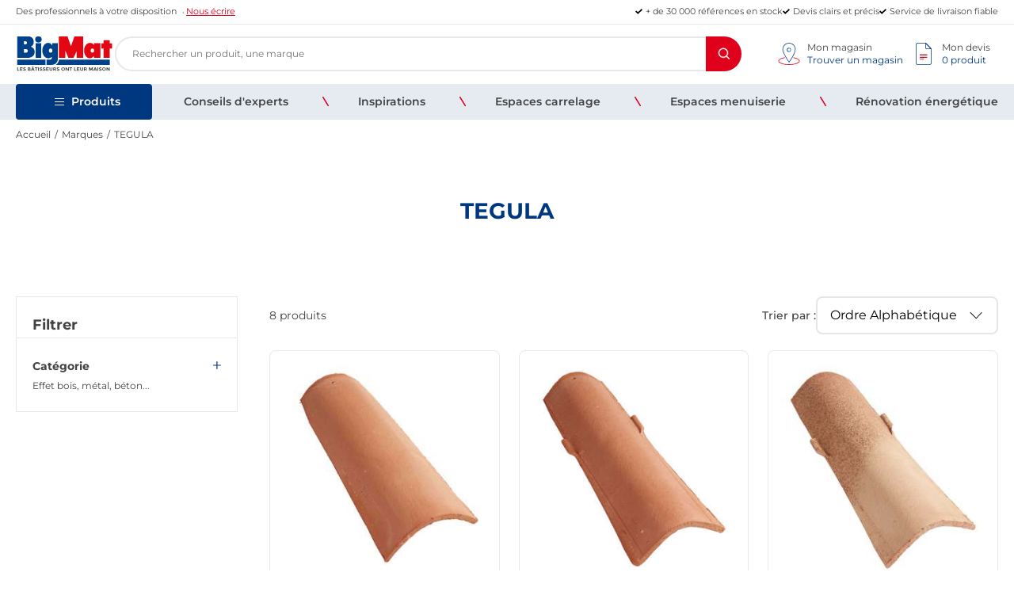

--- FILE ---
content_type: text/html; charset=utf-8
request_url: https://www.bigmat.fr/marque/tegula
body_size: 57766
content:
<!DOCTYPE html><html lang="fr"><head><meta charSet="utf-8"/><meta name="viewport" content="width=device-width, initial-scale=1"/><link rel="preload" as="image" href="https://www.bigmat.fr/wp-content/uploads/2022/09/italy.svg"/><link rel="preload" as="image" href="https://www.bigmat.fr/wp-content/uploads/2022/09/spain.svg"/><link rel="preload" as="image" href="https://www.bigmat.fr/wp-content/uploads/2022/09/belgium.svg"/><link rel="preload" as="image" href="https://www.bigmat.fr/wp-content/uploads/2022/09/czechrepublic.svg"/><link rel="preload" as="image" href="https://www.bigmat.fr/wp-content/uploads/2022/09/portugal.svg"/><link rel="preload" as="image" href="https://www.bigmat.fr/wp-content/uploads/2022/09/slovakia.svg"/><link rel="preload" as="image" href="https://www.bigmat.fr/wp-content/uploads/2022/09/insta.svg"/><link rel="preload" as="image" href="https://www.bigmat.fr/wp-content/uploads/2022/09/linkedIn.svg"/><link rel="preload" as="image" href="https://www.bigmat.fr/wp-content/uploads/2022/09/youtube.svg"/><link rel="preload" as="image" href="https://www.bigmat.fr/wp-content/uploads/2022/09/facebook.svg"/><link rel="stylesheet" href="/_next/static/css/f7d8fcab4f491dd4.css" data-precedence="next"/><link rel="stylesheet" href="/_next/static/css/14f594e6586157bb.css" data-precedence="next"/><link rel="stylesheet" href="/_next/static/css/301812027d54910d.css" data-precedence="next"/><link rel="stylesheet" href="/_next/static/css/533b437d22077df8.css" data-precedence="next"/><link rel="stylesheet" href="/_next/static/css/8ac71c5c1e11768c.css" data-precedence="next"/><link rel="stylesheet" href="/_next/static/css/cd703ede272f6b09.css" data-precedence="next"/><link rel="stylesheet" href="/_next/static/css/1e68df87e4728dbd.css" data-precedence="next"/><link rel="stylesheet" href="/_next/static/css/dc005ae5ccfe67dd.css" data-precedence="next"/><link rel="stylesheet" href="/_next/static/css/8f46ac709a9a41e4.css" data-precedence="next"/><link rel="stylesheet" href="/_next/static/css/d787a022430e3845.css" data-precedence="next"/><link rel="stylesheet" href="/_next/static/css/6f2ba2d174a95072.css" data-precedence="next"/><link rel="stylesheet" href="/_next/static/css/def43e6aa51704fd.css" data-precedence="next"/><link rel="stylesheet" href="/_next/static/css/d971d049ed9b8367.css" data-precedence="next"/><link rel="stylesheet" href="/_next/static/css/36d3ca7c545f7514.css" data-precedence="next"/><link rel="stylesheet" href="/_next/static/css/a325494a8e4077b6.css" data-precedence="next"/><link rel="stylesheet" href="/_next/static/css/6a627075187b273e.css" data-precedence="next"/><link rel="stylesheet" href="/_next/static/css/013e640e4ecb7068.css" data-precedence="next"/><link rel="stylesheet" href="/_next/static/css/17097e2a9ed56022.css" data-precedence="next"/><link rel="stylesheet" href="/_next/static/css/5aac62a9975c3de2.css" data-precedence="next"/><link rel="stylesheet" href="/_next/static/css/664e65e45ddfae04.css" data-precedence="next"/><link rel="stylesheet" href="/_next/static/css/f2adef4a639876db.css" data-precedence="next"/><link rel="stylesheet" href="/_next/static/css/35dae2a6da58c83d.css" data-precedence="next"/><link rel="stylesheet" href="/_next/static/css/363da56dd0401739.css" data-precedence="next"/><link rel="stylesheet" href="/_next/static/css/fa274664e3f62b3e.css" data-precedence="next"/><link rel="stylesheet" href="/_next/static/css/60e93a224097839c.css" data-precedence="next"/><link rel="stylesheet" href="/_next/static/css/ed389925b665ddb0.css" data-precedence="next"/><link rel="stylesheet" href="/_next/static/css/a3a59878b35549ef.css" data-precedence="next"/><link rel="stylesheet" href="/_next/static/css/1ecbdeef31682cff.css" data-precedence="next"/><link rel="stylesheet" href="/_next/static/css/326a0846edd54c37.css" data-precedence="next"/><link rel="stylesheet" href="/_next/static/css/fe2a7e12cd2475d1.css" data-precedence="next"/><link rel="stylesheet" href="/_next/static/css/5b319be2ce0411d3.css" data-precedence="next"/><link rel="preload" as="script" fetchPriority="low" href="/_next/static/chunks/webpack-17fff344a69e06d4.js"/><script src="/_next/static/chunks/4bd1b696-7f28087aeef49f53.js" async=""></script><script src="/_next/static/chunks/1255-b991187de0581e93.js" async=""></script><script src="/_next/static/chunks/main-app-a22797ec186600fc.js" async=""></script><script src="/_next/static/chunks/1009-6d4a2497ae14aaf8.js" async=""></script><script src="/_next/static/chunks/2619-bb3f4d7d9edfdf63.js" async=""></script><script src="/_next/static/chunks/4072-5d35ff3ebd181ec9.js" async=""></script><script src="/_next/static/chunks/7356-2719dbaafac09967.js" async=""></script><script src="/_next/static/chunks/app/(landings)/layout-e6702f2516535738.js" async=""></script><script src="/_next/static/chunks/5220-6792ecadaed1b117.js" async=""></script><script src="/_next/static/chunks/app/(navigation)/layout-0c550b7fb5456f10.js" async=""></script><script src="/_next/static/chunks/560-8bd282f32b6bf76c.js" async=""></script><script src="/_next/static/chunks/2602-34cc10f41a9164c6.js" async=""></script><script src="/_next/static/chunks/1510-dda057ce962287a0.js" async=""></script><script src="/_next/static/chunks/app/(navigation)/brand/page-c859d1d631058c99.js" async=""></script><script src="/_next/static/chunks/app/(navigation)/not-found-d3b110c8af8eb500.js" async=""></script><link rel="preload" href="https://files.webyn.ai/webyn.min.js?apiKey=018bb999-dd8b-7fdc-87b5-f5e14a49c4c0" as="script"/><link rel="preload" as="image" href="/wp-content/uploads/2024/04/paint-color.svg"/><link rel="preload" as="image" href="/wp-content/uploads/2024/04/voirie.svg"/><link rel="preload" as="image" href="/wp-content/uploads/2024/04/planche.svg"/><link rel="preload" as="image" href="/wp-content/uploads/2024/04/carrelage.svg"/><link rel="preload" as="image" href="/wp-content/uploads/2024/04/environnement.svg"/><link rel="preload" as="image" href="/wp-content/uploads/2024/04/toit.svg"/><link rel="preload" as="image" href="/wp-content/uploads/2024/04/elec.svg"/><link rel="preload" as="image" href="/wp-content/uploads/2024/04/grosoeuvre.svg"/><link rel="preload" as="image" href="/wp-content/uploads/2024/04/isolation.svg"/><link rel="preload" as="image" href="/wp-content/uploads/2024/04/menuiserie.svg"/><link rel="preload" as="image" href="/wp-content/uploads/2024/04/etanche.svg"/><link rel="preload" as="image" href="/wp-content/uploads/2024/04/tools.svg"/><link rel="preload" as="image" href="/wp-content/uploads/2024/04/panneau.svg"/><link rel="preload" as="image" href="/wp-content/uploads/2024/04/quincaillerie.svg"/><link rel="preload" as="image" href="/wp-content/uploads/2024/04/sanitaire.svg"/><link rel="preload" as="image" href="/assets/images/icon/logo/logo-bigmat.svg"/><link rel="preload" as="image" href="https://medias.bigmat.fr/data_medias/medias_finaux/images/3661216130003-fA0YHVFUfS-catalogue.jpg"/><link rel="preload" as="image" href="https://medias.bigmat.fr/data_medias/medias_finaux/images/3661216130607-TvNZMIHGk5-catalogue.jpg"/><link rel="preload" as="image" href="https://medias.bigmat.fr/data_medias/medias_finaux/images/3661216131604-vmAOjxHwWp-catalogue.jpg"/><link rel="preload" as="image" href="https://medias.bigmat.fr/data_medias/medias_finaux/images/3661216134605-SlsZXEMJVo-catalogue.jpg"/><link rel="preload" as="image" href="https://medias.bigmat.fr/data_medias/medias_finaux/images/3661216134704-iDzeuHSFAs-catalogue.jpg"/><link rel="preload" as="image" href="https://medias.bigmat.fr/data_medias/medias_finaux/images/3661216131505-s8jvAboZbn-catalogue.jpg"/><link rel="preload" as="image" href="https://medias.bigmat.fr/data_medias/medias_finaux/images/3661216131406-EGz9RKeW7n-catalogue.jpg"/><title>TEGULA | BigMat</title><meta name="description" content="Home Bigmat"/><link rel="canonical" href="https://www.bigmat.fr/marque/tegula"/><link rel="icon" href="https://www.bigmat.fr/wp-content/themes/nq-bigmat/assets/img/favicon/favicon-32x32.png"/><script id="__RUNTIME_ENV_DATA__" type="application/json">{"NEXT_PUBLIC_GOOGLE_ANALYTICS_KEY":"G-026NSBPKQ4","NEXT_PUBLIC_WEBYN_CLIENT_ID":"018bb999-dd8b-7fdc-87b5-f5e14a49c4c0","NEXT_PUBLIC_BASE_URL":"https://www.bigmat.fr","NEXT_PUBLIC_BASE_IMG_URL":"https://www.bigmat.fr","NEXT_PUBLIC_TURNSTILE_SITE_KEY":"0x4AAAAAAAbPONVDsz9oCQCb","NEXT_PUBLIC_MOLLIE_TEST_MODE":"false","NEXT_PUBLIC_GOOGLE_ANALYTICS_PAGE_ENVIRONMENT":"production","DEPLOYMENT_ENV":"prod"}</script><script src="/_next/static/chunks/polyfills-42372ed130431b0a.js" noModule=""></script></head><body><div hidden=""><!--$--><!--/$--></div><noscript><iframe src="https://www.googletagmanager.com/ns.html?id=GTM-W6SWL8" height="0" width="0" style="display:none;visibility:hidden"></iframe></noscript><header class="ds-c-Header" id="top"><div class="ds-c-Header-aside ds-u-hspace"><div class="ds-u-wrapper"><div class="ds-c-Header-aside-contact"><span>Des professionnels à votre disposition<!-- --> </span><a class="ds-c-Link" title="Contactez-nous" href="/contactez-nous" data-secondary="">Nous écrire</a></div><div class="ds-c-Header-aside-rea"><span class="ds-c-Header-aside-rea-item">+ de 30 000 références en stock</span><span class="ds-c-Header-aside-rea-item">Devis clairs et précis</span><span class="ds-c-Header-aside-rea-item">Service de livraison fiable</span></div></div></div><div class="ds-c-Header-main ds-u-hspace" id="ds-header-links"><div class="ds-u-wrapper"><div class="ds-c-Header-main-burger" data-active="false"><span class="ds-c-Header-main-burger-line"></span></div><h1 class="ds-c-Header-main-logo"><a href="/"><img class="nq-i-bigmat" src="/assets/images/icon/logo/logo-bigmat.svg" alt="BigMat Logo" width="125" height="45"/></a><span class="ds-u-a11yhidden">BigMat</span></h1><div class="ds-c-Header-main-search"><div><form role="search" id="search-form" class="ds-c-SearchBar"><label class="ds-c-SearchBar-label" for="s">Recherche</label><input class="ds-c-SearchBar-input" data-show="false" type="search" placeholder="Rechercher un produit, une marque" required="" value=""/><button type="submit" class="ds-c-SearchBar-btn" id="searchsubmit" value="Rechercher"><svg class="nq-i-search c-icon-svg u-color-black c-icon--17" role="img" focusable="false" aria-hidden="true" width="17" height="17"><use xlink:href="/assets/icons/sprite/common.svg#search"></use></svg></button><span class="ds-c-SearchBar-cancel" data-show="false"><svg class="nq-i-close-small c-icon-svg u-color-black c-icon--10" role="img" focusable="false" aria-hidden="true" width="10" height="10"><use xlink:href="/assets/icons/sprite/common.svg#close-small"></use></svg></span></form></div></div><div class="ds-c-Header-main-links"><ul class="ds-c-HeaderLinks-list"><li class="ds-c-HeaderLinks-list-item" data-search=""><svg class="nq-i-my-search c-icon-svg u-color-black c-icon--30" role="img" focusable="false" aria-hidden="true" width="30" height="30"><use xlink:href="/assets/icons/sprite/common.svg#my-search"></use></svg></li><li class="ds-c-HeaderLinks-list-item"><span class="ds-c-HeaderStores"><a href="/points-de-vente" class="ds-c-HeaderStores-icon"><svg class="nq-i-my-store c-icon-svg u-color-black c-icon--46" role="img" focusable="false" aria-hidden="true" width="46" height="46"><use xlink:href="/assets/icons/sprite/common.svg#my-store"></use></svg></a><span class="ds-c-HeaderStores-txt"><a href="/points-de-vente" class="ds-c-HeaderStores-txt-link"><span>Mon magasin</span><span>Trouver un magasin</span></a></span></span></li><li class="ds-c-HeaderLinks-list-item"><a class="ds-c-HeaderQuotation" href="/mon-devis"><svg class="ds-c-HeaderQuotation-icon c-icon-svg u-color-black c-icon--32" role="img" focusable="false" aria-hidden="true" width="32" height="32"><use xlink:href="/assets/icons/sprite/common.svg#illus-quote"></use></svg><span class="ds-c-HeaderQuotation-nbr-products">0</span><span class="ds-c-HeaderQuotation-txt"><span class="ds-c-HeaderQuotation-txt-title">Mon devis</span><span class="ds-c-HeaderQuotation-txt-products">0 produit</span></span></a></li></ul></div></div></div><div class="ds-c-Header-nav" data-show="false"><div class="ds-c-HeaderNavigation ds-u-hspace"><nav class="ds-c-HeaderNavigation-container ds-u-wrapper"><div class="ds-c-HeaderNavProducts"><span class="ds-c-HeaderNavProducts-toggle" data-active="false"><span class="ds-c-HeaderNavProducts-toggle-burger"><span class="ds-c-HeaderNavProducts-toggle-burger-line"></span></span><span class="ds-c-HeaderNavProducts-toggle-txt">Produits</span><svg class="ds-c-HeaderNavProducts-toggle-chevron" role="img" focusable="false" aria-hidden="true" width="24" height="24"><use xlink:href="/assets/icons/sprite/common.svg#arrow-right"></use></svg></span><div class="ds-c-HeaderNavProducts-menu" style="--height-menu:76px" data-show="false"><div class="ds-u-wrapper"><div class="ds-c-HeaderProductsLvl1"><span class="ds-c-HeaderProductsLvl1-toggle"></span><div class="ds-c-HeaderProductsLvl1-head"><span class="ds-c-HeaderProductsLvl1-close"><svg class="ds-c-HeaderProductsLvl1-close-chevron c-icon-svg u-color-grey-500 c-icon--24" role="img" focusable="false" aria-hidden="true" width="24" height="24"><use xlink:href="/assets/icons/sprite/common.svg#arrow-left"></use></svg></span><span class="ds-c-HeaderProductsLvl1-head-title">Nos Produits</span><a class="ds-c-HeaderProductsLvl1-head-link" href="/produits">Voir tout</a></div><ul class="ds-c-HeaderProductsLvl1-list ds-u-scrollbar"><li class="ds-c-HeaderProductsLvl1-list-item"><span class="ds-c-HeaderProductsLvl1-list-item-link
                  " data-active="false" data-nqclick="headerNavigation.toggleProductsNav"><span class="ds-c-HeaderProductsLvl1-list-item-link-icon"><img src="/wp-content/uploads/2024/04/paint-color.svg" alt="icon" height="35" width="35"/></span><span class="ds-c-HeaderProductsLvl1-list-item-link-txt">Peinture - Décoration</span><svg class="ds-c-HeaderProductsLvl1-list-item-link-chevron" role="img" focusable="false" aria-hidden="true" width="24" height="24"><use xlink:href="/assets/icons/sprite/common.svg#arrow-right"></use></svg></span><div class="ds-c-HeaderProductsLvl2" data-show="false"><span class="ds-c-HeaderProductsLvl2-toggle"></span><div class="ds-c-HeaderProductsLvl2-head"><span class="ds-c-HeaderProductsLvl2-close"><svg class="ds-c-HeaderProductsLvl2-close-chevron c-icon-svg u-color-grey-500 c-icon--24" role="img" focusable="false" aria-hidden="true" width="24" height="24"><use xlink:href="/assets/icons/sprite/common.svg#arrow-left"></use></svg></span><span class="ds-c-HeaderProductsLvl2-head-title">Peinture - Décoration</span><a class="ds-c-HeaderProductsLvl2-head-link" href="/produits/categories/peinture-decoration">Voir tout</a></div><ul class="ds-c-HeaderProductsLvl2-list ds-u-scrollbar"><li><span class="ds-c-HeaderProductsLvl2-list-item-link
                  " data-active="false"><span class="ds-c-HeaderProductsLvl2-list-item-link-txt">Préparation des fonds</span><svg class="ds-c-HeaderProductsLvl2-list-item-link-chevron" role="img" focusable="false" aria-hidden="true" width="24" height="24"><use xlink:href="/assets/icons/sprite/common.svg#arrow-right"></use></svg></span><div class="ds-c-HeaderProductsLvl3" data-show="false"><span class="ds-c-HeaderProductsLvl3-toggle"></span><div class="ds-c-HeaderProductsLvl3-head"><span class="ds-c-HeaderProductsLvl3-close"><svg class="ds-c-HeaderProductsLvl3-close-chevron c-icon-svg u-color-grey-500 c-icon--24" role="img" focusable="false" aria-hidden="true" width="24" height="24"><use xlink:href="/assets/icons/sprite/common.svg#arrow-left"></use></svg></span><span class="ds-c-HeaderProductsLvl3-head-title">Préparation des fonds</span><a class="ds-c-HeaderProductsLvl3-head-link" href="/produits/categories/peinture-decoration/preparation-des-fonds">Voir tout</a></div><ul class="ds-c-HeaderProductsLvl3-list"><li class="ds-c-HeaderProductsLvl3-list-item"><a class="ds-c-HeaderProductsLvl3-list-item-link
                  " href="/produits/categories/peinture-decoration/preparation-des-fonds/enduit-de-rebouchage-preparation-des-fonds"><span class="ds-c-HeaderProductsLvl3-list-item-link-txt">Enduit de rebouchage</span></a></li><li class="ds-c-HeaderProductsLvl3-list-item"><a class="ds-c-HeaderProductsLvl3-list-item-link
                  " href="/produits/categories/peinture-decoration/preparation-des-fonds/enduit-de-lissage-et-finition"><span class="ds-c-HeaderProductsLvl3-list-item-link-txt">Enduit de Lissage et finition</span></a></li><li class="ds-c-HeaderProductsLvl3-list-item"><a class="ds-c-HeaderProductsLvl3-list-item-link
                  " href="/produits/categories/peinture-decoration/preparation-des-fonds/sous-couche-fixateur"><span class="ds-c-HeaderProductsLvl3-list-item-link-txt">Sous-couche - Fixateur</span></a></li><li class="ds-c-HeaderProductsLvl3-list-item"><a class="ds-c-HeaderProductsLvl3-list-item-link
                  " href="/produits/categories/peinture-decoration/preparation-des-fonds/fibre-de-verre"><span class="ds-c-HeaderProductsLvl3-list-item-link-txt">Toile de verre</span></a></li></ul></div></li><li><span class="ds-c-HeaderProductsLvl2-list-item-link
                  " data-active="false"><span class="ds-c-HeaderProductsLvl2-list-item-link-txt">Peinture</span><svg class="ds-c-HeaderProductsLvl2-list-item-link-chevron" role="img" focusable="false" aria-hidden="true" width="24" height="24"><use xlink:href="/assets/icons/sprite/common.svg#arrow-right"></use></svg></span><div class="ds-c-HeaderProductsLvl3" data-show="false"><span class="ds-c-HeaderProductsLvl3-toggle"></span><div class="ds-c-HeaderProductsLvl3-head"><span class="ds-c-HeaderProductsLvl3-close"><svg class="ds-c-HeaderProductsLvl3-close-chevron c-icon-svg u-color-grey-500 c-icon--24" role="img" focusable="false" aria-hidden="true" width="24" height="24"><use xlink:href="/assets/icons/sprite/common.svg#arrow-left"></use></svg></span><span class="ds-c-HeaderProductsLvl3-head-title">Peinture</span><a class="ds-c-HeaderProductsLvl3-head-link" href="/produits/categories/peinture-decoration/peinture">Voir tout</a></div><ul class="ds-c-HeaderProductsLvl3-list"><li class="ds-c-HeaderProductsLvl3-list-item"><a class="ds-c-HeaderProductsLvl3-list-item-link
                  " href="/produits/categories/peinture-decoration/peinture/peinture-de-facade"><span class="ds-c-HeaderProductsLvl3-list-item-link-txt">Peinture de façade</span></a></li><li class="ds-c-HeaderProductsLvl3-list-item"><a class="ds-c-HeaderProductsLvl3-list-item-link
                  " href="/produits/categories/peinture-decoration/peinture/mur-plafond"><span class="ds-c-HeaderProductsLvl3-list-item-link-txt">Mur - Plafond</span></a></li><li class="ds-c-HeaderProductsLvl3-list-item"><a class="ds-c-HeaderProductsLvl3-list-item-link
                  " href="/produits/categories/peinture-decoration/peinture/laque-resine"><span class="ds-c-HeaderProductsLvl3-list-item-link-txt">Laque - Résine</span></a></li><li class="ds-c-HeaderProductsLvl3-list-item"><a class="ds-c-HeaderProductsLvl3-list-item-link
                  " href="/produits/categories/peinture-decoration/peinture/bois-fer-sol"><span class="ds-c-HeaderProductsLvl3-list-item-link-txt">Bois - Fer - Sol</span></a></li><li class="ds-c-HeaderProductsLvl3-list-item"><a class="ds-c-HeaderProductsLvl3-list-item-link
                  " href="/produits/categories/peinture-decoration/peinture/autres-peintures"><span class="ds-c-HeaderProductsLvl3-list-item-link-txt">Autres peintures</span></a></li></ul></div></li><li><span class="ds-c-HeaderProductsLvl2-list-item-link
                  " data-active="false"><span class="ds-c-HeaderProductsLvl2-list-item-link-txt">Décoration</span><svg class="ds-c-HeaderProductsLvl2-list-item-link-chevron" role="img" focusable="false" aria-hidden="true" width="24" height="24"><use xlink:href="/assets/icons/sprite/common.svg#arrow-right"></use></svg></span><div class="ds-c-HeaderProductsLvl3" data-show="false"><span class="ds-c-HeaderProductsLvl3-toggle"></span><div class="ds-c-HeaderProductsLvl3-head"><span class="ds-c-HeaderProductsLvl3-close"><svg class="ds-c-HeaderProductsLvl3-close-chevron c-icon-svg u-color-grey-500 c-icon--24" role="img" focusable="false" aria-hidden="true" width="24" height="24"><use xlink:href="/assets/icons/sprite/common.svg#arrow-left"></use></svg></span><span class="ds-c-HeaderProductsLvl3-head-title">Décoration</span><a class="ds-c-HeaderProductsLvl3-head-link" href="/produits/categories/peinture-decoration/decoration">Voir tout</a></div><ul class="ds-c-HeaderProductsLvl3-list"><li class="ds-c-HeaderProductsLvl3-list-item"><a class="ds-c-HeaderProductsLvl3-list-item-link
                  " href="/produits/categories/peinture-decoration/decoration/crepi-enduit-deco"><span class="ds-c-HeaderProductsLvl3-list-item-link-txt">Crépi - Enduit Déco</span></a></li></ul></div></li><li><span class="ds-c-HeaderProductsLvl2-list-item-link
                  " data-active="false"><span class="ds-c-HeaderProductsLvl2-list-item-link-txt">Traitement et rénovation du bois</span><svg class="ds-c-HeaderProductsLvl2-list-item-link-chevron" role="img" focusable="false" aria-hidden="true" width="24" height="24"><use xlink:href="/assets/icons/sprite/common.svg#arrow-right"></use></svg></span><div class="ds-c-HeaderProductsLvl3" data-show="false"><span class="ds-c-HeaderProductsLvl3-toggle"></span><div class="ds-c-HeaderProductsLvl3-head"><span class="ds-c-HeaderProductsLvl3-close"><svg class="ds-c-HeaderProductsLvl3-close-chevron c-icon-svg u-color-grey-500 c-icon--24" role="img" focusable="false" aria-hidden="true" width="24" height="24"><use xlink:href="/assets/icons/sprite/common.svg#arrow-left"></use></svg></span><span class="ds-c-HeaderProductsLvl3-head-title">Traitement et rénovation du bois</span><a class="ds-c-HeaderProductsLvl3-head-link" href="/produits/categories/peinture-decoration/traitement-et-renovation-du-bois">Voir tout</a></div><ul class="ds-c-HeaderProductsLvl3-list"><li class="ds-c-HeaderProductsLvl3-list-item"><a class="ds-c-HeaderProductsLvl3-list-item-link
                  " href="/produits/categories/peinture-decoration/traitement-et-renovation-du-bois/vernis-vitrificateur"><span class="ds-c-HeaderProductsLvl3-list-item-link-txt">Vernis - Vitrificateur</span></a></li><li class="ds-c-HeaderProductsLvl3-list-item"><a class="ds-c-HeaderProductsLvl3-list-item-link
                  " href="/produits/categories/peinture-decoration/traitement-et-renovation-du-bois/traitement-du-bois"><span class="ds-c-HeaderProductsLvl3-list-item-link-txt">Traitement du bois</span></a></li><li class="ds-c-HeaderProductsLvl3-list-item"><a class="ds-c-HeaderProductsLvl3-list-item-link
                  " href="/produits/categories/peinture-decoration/traitement-et-renovation-du-bois/lasure-saturateur"><span class="ds-c-HeaderProductsLvl3-list-item-link-txt">Lasure - Saturateur</span></a></li><li class="ds-c-HeaderProductsLvl3-list-item"><a class="ds-c-HeaderProductsLvl3-list-item-link
                  " href="/produits/categories/peinture-decoration/traitement-et-renovation-du-bois/huile-cire-renovateur"><span class="ds-c-HeaderProductsLvl3-list-item-link-txt">Huile - Cire - Rénovateur</span></a></li><li class="ds-c-HeaderProductsLvl3-list-item"><a class="ds-c-HeaderProductsLvl3-list-item-link
                  " href="/produits/categories/peinture-decoration/traitement-et-renovation-du-bois/teinture-patine"><span class="ds-c-HeaderProductsLvl3-list-item-link-txt">Teinture - Patine</span></a></li><li class="ds-c-HeaderProductsLvl3-list-item"><a class="ds-c-HeaderProductsLvl3-list-item-link
                  " href="/produits/categories/peinture-decoration/traitement-et-renovation-du-bois/decapant-degraisseur"><span class="ds-c-HeaderProductsLvl3-list-item-link-txt">Décapant - Dégraisseur</span></a></li><li class="ds-c-HeaderProductsLvl3-list-item"><a class="ds-c-HeaderProductsLvl3-list-item-link
                  " href="/produits/categories/peinture-decoration/traitement-et-renovation-du-bois/pate-mastic-bois"><span class="ds-c-HeaderProductsLvl3-list-item-link-txt">Pâte - Mastic bois</span></a></li></ul></div></li><li><span class="ds-c-HeaderProductsLvl2-list-item-link
                  " data-active="false"><span class="ds-c-HeaderProductsLvl2-list-item-link-txt">Protection - Calfeutrement</span><svg class="ds-c-HeaderProductsLvl2-list-item-link-chevron" role="img" focusable="false" aria-hidden="true" width="24" height="24"><use xlink:href="/assets/icons/sprite/common.svg#arrow-right"></use></svg></span><div class="ds-c-HeaderProductsLvl3" data-show="false"><span class="ds-c-HeaderProductsLvl3-toggle"></span><div class="ds-c-HeaderProductsLvl3-head"><span class="ds-c-HeaderProductsLvl3-close"><svg class="ds-c-HeaderProductsLvl3-close-chevron c-icon-svg u-color-grey-500 c-icon--24" role="img" focusable="false" aria-hidden="true" width="24" height="24"><use xlink:href="/assets/icons/sprite/common.svg#arrow-left"></use></svg></span><span class="ds-c-HeaderProductsLvl3-head-title">Protection - Calfeutrement</span><a class="ds-c-HeaderProductsLvl3-head-link" href="/produits/categories/peinture-decoration/protection-calfeutrement">Voir tout</a></div><ul class="ds-c-HeaderProductsLvl3-list"><li class="ds-c-HeaderProductsLvl3-list-item"><a class="ds-c-HeaderProductsLvl3-list-item-link
                  " href="/produits/categories/peinture-decoration/protection-calfeutrement/protection-calfeutrement-protection-calfeutrement"><span class="ds-c-HeaderProductsLvl3-list-item-link-txt">Protection - Calfeutrement</span></a></li></ul></div></li><li><span class="ds-c-HeaderProductsLvl2-list-item-link
                  " data-active="false"><span class="ds-c-HeaderProductsLvl2-list-item-link-txt">Droguerie</span><svg class="ds-c-HeaderProductsLvl2-list-item-link-chevron" role="img" focusable="false" aria-hidden="true" width="24" height="24"><use xlink:href="/assets/icons/sprite/common.svg#arrow-right"></use></svg></span><div class="ds-c-HeaderProductsLvl3" data-show="false"><span class="ds-c-HeaderProductsLvl3-toggle"></span><div class="ds-c-HeaderProductsLvl3-head"><span class="ds-c-HeaderProductsLvl3-close"><svg class="ds-c-HeaderProductsLvl3-close-chevron c-icon-svg u-color-grey-500 c-icon--24" role="img" focusable="false" aria-hidden="true" width="24" height="24"><use xlink:href="/assets/icons/sprite/common.svg#arrow-left"></use></svg></span><span class="ds-c-HeaderProductsLvl3-head-title">Droguerie</span><a class="ds-c-HeaderProductsLvl3-head-link" href="/produits/categories/peinture-decoration/droguerie">Voir tout</a></div><ul class="ds-c-HeaderProductsLvl3-list"><li class="ds-c-HeaderProductsLvl3-list-item"><a class="ds-c-HeaderProductsLvl3-list-item-link
                  " href="/produits/categories/peinture-decoration/droguerie/decapant-diluant-solvant"><span class="ds-c-HeaderProductsLvl3-list-item-link-txt">Décapant - Diluant - Solvant</span></a></li><li class="ds-c-HeaderProductsLvl3-list-item"><a class="ds-c-HeaderProductsLvl3-list-item-link
                  " href="/produits/categories/peinture-decoration/droguerie/produit-dentretien-nettoyant-et-accessoires"><span class="ds-c-HeaderProductsLvl3-list-item-link-txt">Produit d&#x27;Entretien - Nettoyant et Accessoires</span></a></li></ul></div></li><li><span class="ds-c-HeaderProductsLvl2-list-item-link
                  " data-active="false"><span class="ds-c-HeaderProductsLvl2-list-item-link-txt">Autres produits du bricolage</span><svg class="ds-c-HeaderProductsLvl2-list-item-link-chevron" role="img" focusable="false" aria-hidden="true" width="24" height="24"><use xlink:href="/assets/icons/sprite/common.svg#arrow-right"></use></svg></span><div class="ds-c-HeaderProductsLvl3" data-show="false"><span class="ds-c-HeaderProductsLvl3-toggle"></span><div class="ds-c-HeaderProductsLvl3-head"><span class="ds-c-HeaderProductsLvl3-close"><svg class="ds-c-HeaderProductsLvl3-close-chevron c-icon-svg u-color-grey-500 c-icon--24" role="img" focusable="false" aria-hidden="true" width="24" height="24"><use xlink:href="/assets/icons/sprite/common.svg#arrow-left"></use></svg></span><span class="ds-c-HeaderProductsLvl3-head-title">Autres produits du bricolage</span><a class="ds-c-HeaderProductsLvl3-head-link" href="/produits/categories/peinture-decoration/autres-produits-du-bricolage">Voir tout</a></div><ul class="ds-c-HeaderProductsLvl3-list"><li class="ds-c-HeaderProductsLvl3-list-item"><a class="ds-c-HeaderProductsLvl3-list-item-link
                  " href="/produits/categories/peinture-decoration/autres-produits-du-bricolage/adhesif"><span class="ds-c-HeaderProductsLvl3-list-item-link-txt">Adhésif</span></a></li><li class="ds-c-HeaderProductsLvl3-list-item"><a class="ds-c-HeaderProductsLvl3-list-item-link
                  " href="/produits/categories/peinture-decoration/autres-produits-du-bricolage/colles"><span class="ds-c-HeaderProductsLvl3-list-item-link-txt">Colles</span></a></li><li class="ds-c-HeaderProductsLvl3-list-item"><a class="ds-c-HeaderProductsLvl3-list-item-link
                  " href="/produits/categories/peinture-decoration/autres-produits-du-bricolage/mastic-pate-de-rebouchage"><span class="ds-c-HeaderProductsLvl3-list-item-link-txt">Mastic - Pâte de rebouchage</span></a></li></ul></div></li><li><span class="ds-c-HeaderProductsLvl2-list-item-link
                  " data-active="false"><span class="ds-c-HeaderProductsLvl2-list-item-link-txt">Traitement de surface</span><svg class="ds-c-HeaderProductsLvl2-list-item-link-chevron" role="img" focusable="false" aria-hidden="true" width="24" height="24"><use xlink:href="/assets/icons/sprite/common.svg#arrow-right"></use></svg></span><div class="ds-c-HeaderProductsLvl3" data-show="false"><span class="ds-c-HeaderProductsLvl3-toggle"></span><div class="ds-c-HeaderProductsLvl3-head"><span class="ds-c-HeaderProductsLvl3-close"><svg class="ds-c-HeaderProductsLvl3-close-chevron c-icon-svg u-color-grey-500 c-icon--24" role="img" focusable="false" aria-hidden="true" width="24" height="24"><use xlink:href="/assets/icons/sprite/common.svg#arrow-left"></use></svg></span><span class="ds-c-HeaderProductsLvl3-head-title">Traitement de surface</span><a class="ds-c-HeaderProductsLvl3-head-link" href="/produits/categories/peinture-decoration/traitement-de-surface">Voir tout</a></div><ul class="ds-c-HeaderProductsLvl3-list"><li class="ds-c-HeaderProductsLvl3-list-item"><a class="ds-c-HeaderProductsLvl3-list-item-link
                  " href="/produits/categories/peinture-decoration/traitement-de-surface/antimousse"><span class="ds-c-HeaderProductsLvl3-list-item-link-txt">Antimousse</span></a></li></ul></div></li></ul></div></li><li class="ds-c-HeaderProductsLvl1-list-item"><span class="ds-c-HeaderProductsLvl1-list-item-link
                  " data-active="false" data-nqclick="headerNavigation.toggleProductsNav"><span class="ds-c-HeaderProductsLvl1-list-item-link-icon"><img src="/wp-content/uploads/2024/04/voirie.svg" alt="icon" height="35" width="35"/></span><span class="ds-c-HeaderProductsLvl1-list-item-link-txt">Assainissement - Travaux publics - Matières plastiques</span><svg class="ds-c-HeaderProductsLvl1-list-item-link-chevron" role="img" focusable="false" aria-hidden="true" width="24" height="24"><use xlink:href="/assets/icons/sprite/common.svg#arrow-right"></use></svg></span><div class="ds-c-HeaderProductsLvl2" data-show="false"><span class="ds-c-HeaderProductsLvl2-toggle"></span><div class="ds-c-HeaderProductsLvl2-head"><span class="ds-c-HeaderProductsLvl2-close"><svg class="ds-c-HeaderProductsLvl2-close-chevron c-icon-svg u-color-grey-500 c-icon--24" role="img" focusable="false" aria-hidden="true" width="24" height="24"><use xlink:href="/assets/icons/sprite/common.svg#arrow-left"></use></svg></span><span class="ds-c-HeaderProductsLvl2-head-title">Assainissement - Travaux publics - Matières plastiques</span><a class="ds-c-HeaderProductsLvl2-head-link" href="/produits/categories/assainissement-travaux-publics-matieres-plastiques">Voir tout</a></div><ul class="ds-c-HeaderProductsLvl2-list ds-u-scrollbar"><li><span class="ds-c-HeaderProductsLvl2-list-item-link
                  " data-active="false"><span class="ds-c-HeaderProductsLvl2-list-item-link-txt">Assainissement</span><svg class="ds-c-HeaderProductsLvl2-list-item-link-chevron" role="img" focusable="false" aria-hidden="true" width="24" height="24"><use xlink:href="/assets/icons/sprite/common.svg#arrow-right"></use></svg></span><div class="ds-c-HeaderProductsLvl3" data-show="false"><span class="ds-c-HeaderProductsLvl3-toggle"></span><div class="ds-c-HeaderProductsLvl3-head"><span class="ds-c-HeaderProductsLvl3-close"><svg class="ds-c-HeaderProductsLvl3-close-chevron c-icon-svg u-color-grey-500 c-icon--24" role="img" focusable="false" aria-hidden="true" width="24" height="24"><use xlink:href="/assets/icons/sprite/common.svg#arrow-left"></use></svg></span><span class="ds-c-HeaderProductsLvl3-head-title">Assainissement</span><a class="ds-c-HeaderProductsLvl3-head-link" href="/produits/categories/assainissement-travaux-publics-matieres-plastiques/assainissement">Voir tout</a></div><ul class="ds-c-HeaderProductsLvl3-list"><li class="ds-c-HeaderProductsLvl3-list-item"><a class="ds-c-HeaderProductsLvl3-list-item-link
                  " href="/produits/categories/assainissement-travaux-publics-matieres-plastiques/assainissement/canalisation-eaux-usees"><span class="ds-c-HeaderProductsLvl3-list-item-link-txt">Canalisation - Evacuation eaux usées</span></a></li><li class="ds-c-HeaderProductsLvl3-list-item"><a class="ds-c-HeaderProductsLvl3-list-item-link
                  " href="/produits/categories/assainissement-travaux-publics-matieres-plastiques/assainissement/drainage"><span class="ds-c-HeaderProductsLvl3-list-item-link-txt">Drainage</span></a></li><li class="ds-c-HeaderProductsLvl3-list-item"><a class="ds-c-HeaderProductsLvl3-list-item-link
                  " href="/produits/categories/assainissement-travaux-publics-matieres-plastiques/assainissement/raccord-eaux-usees"><span class="ds-c-HeaderProductsLvl3-list-item-link-txt">Raccord eaux usées</span></a></li><li class="ds-c-HeaderProductsLvl3-list-item"><a class="ds-c-HeaderProductsLvl3-list-item-link
                  " href="/produits/categories/assainissement-travaux-publics-matieres-plastiques/assainissement/regard-et-accessoires-beton"><span class="ds-c-HeaderProductsLvl3-list-item-link-txt">Regard et accessoires béton</span></a></li><li class="ds-c-HeaderProductsLvl3-list-item"><a class="ds-c-HeaderProductsLvl3-list-item-link
                  " href="/produits/categories/assainissement-travaux-publics-matieres-plastiques/assainissement/pehd"><span class="ds-c-HeaderProductsLvl3-list-item-link-txt">PEHD</span></a></li><li class="ds-c-HeaderProductsLvl3-list-item"><a class="ds-c-HeaderProductsLvl3-list-item-link
                  " href="/produits/categories/assainissement-travaux-publics-matieres-plastiques/assainissement/tampons-grilles"><span class="ds-c-HeaderProductsLvl3-list-item-link-txt">Tampons - Grilles</span></a></li><li class="ds-c-HeaderProductsLvl3-list-item"><a class="ds-c-HeaderProductsLvl3-list-item-link
                  " href="/produits/categories/assainissement-travaux-publics-matieres-plastiques/assainissement/siphons"><span class="ds-c-HeaderProductsLvl3-list-item-link-txt">Siphons</span></a></li></ul></div></li><li><span class="ds-c-HeaderProductsLvl2-list-item-link
                  " data-active="false"><span class="ds-c-HeaderProductsLvl2-list-item-link-txt">Adduction eau</span><svg class="ds-c-HeaderProductsLvl2-list-item-link-chevron" role="img" focusable="false" aria-hidden="true" width="24" height="24"><use xlink:href="/assets/icons/sprite/common.svg#arrow-right"></use></svg></span><div class="ds-c-HeaderProductsLvl3" data-show="false"><span class="ds-c-HeaderProductsLvl3-toggle"></span><div class="ds-c-HeaderProductsLvl3-head"><span class="ds-c-HeaderProductsLvl3-close"><svg class="ds-c-HeaderProductsLvl3-close-chevron c-icon-svg u-color-grey-500 c-icon--24" role="img" focusable="false" aria-hidden="true" width="24" height="24"><use xlink:href="/assets/icons/sprite/common.svg#arrow-left"></use></svg></span><span class="ds-c-HeaderProductsLvl3-head-title">Adduction eau</span><a class="ds-c-HeaderProductsLvl3-head-link" href="/produits/categories/assainissement-travaux-publics-matieres-plastiques/adduction-eau">Voir tout</a></div><ul class="ds-c-HeaderProductsLvl3-list"><li class="ds-c-HeaderProductsLvl3-list-item"><a class="ds-c-HeaderProductsLvl3-list-item-link
                  " href="/produits/categories/assainissement-travaux-publics-matieres-plastiques/adduction-eau/canalisation-pression-adduction"><span class="ds-c-HeaderProductsLvl3-list-item-link-txt">Canalisation Pression - Adduction</span></a></li><li class="ds-c-HeaderProductsLvl3-list-item"><a class="ds-c-HeaderProductsLvl3-list-item-link
                  " href="/produits/categories/assainissement-travaux-publics-matieres-plastiques/adduction-eau/raccord-pression-adduction"><span class="ds-c-HeaderProductsLvl3-list-item-link-txt">Raccord Pression - Adduction</span></a></li><li class="ds-c-HeaderProductsLvl3-list-item"><a class="ds-c-HeaderProductsLvl3-list-item-link
                  " href="/produits/categories/assainissement-travaux-publics-matieres-plastiques/adduction-eau/robinetterie-vanne"><span class="ds-c-HeaderProductsLvl3-list-item-link-txt">Robinetterie - Vanne</span></a></li></ul></div></li><li><span class="ds-c-HeaderProductsLvl2-list-item-link
                  " data-active="false"><span class="ds-c-HeaderProductsLvl2-list-item-link-txt">Réseaux secs</span><svg class="ds-c-HeaderProductsLvl2-list-item-link-chevron" role="img" focusable="false" aria-hidden="true" width="24" height="24"><use xlink:href="/assets/icons/sprite/common.svg#arrow-right"></use></svg></span><div class="ds-c-HeaderProductsLvl3" data-show="false"><span class="ds-c-HeaderProductsLvl3-toggle"></span><div class="ds-c-HeaderProductsLvl3-head"><span class="ds-c-HeaderProductsLvl3-close"><svg class="ds-c-HeaderProductsLvl3-close-chevron c-icon-svg u-color-grey-500 c-icon--24" role="img" focusable="false" aria-hidden="true" width="24" height="24"><use xlink:href="/assets/icons/sprite/common.svg#arrow-left"></use></svg></span><span class="ds-c-HeaderProductsLvl3-head-title">Réseaux secs</span><a class="ds-c-HeaderProductsLvl3-head-link" href="/produits/categories/assainissement-travaux-publics-matieres-plastiques/reseaux-secs">Voir tout</a></div><ul class="ds-c-HeaderProductsLvl3-list"><li class="ds-c-HeaderProductsLvl3-list-item"><a class="ds-c-HeaderProductsLvl3-list-item-link
                  " href="/produits/categories/assainissement-travaux-publics-matieres-plastiques/reseaux-secs/gaine-electricite-et-telecom"><span class="ds-c-HeaderProductsLvl3-list-item-link-txt">Gaine électricité et télécom</span></a></li><li class="ds-c-HeaderProductsLvl3-list-item"><a class="ds-c-HeaderProductsLvl3-list-item-link
                  " href="/produits/categories/assainissement-travaux-publics-matieres-plastiques/reseaux-secs/gaine-gaz"><span class="ds-c-HeaderProductsLvl3-list-item-link-txt">Gaine gaz</span></a></li><li class="ds-c-HeaderProductsLvl3-list-item"><a class="ds-c-HeaderProductsLvl3-list-item-link
                  " href="/produits/categories/assainissement-travaux-publics-matieres-plastiques/reseaux-secs/divers-reseaux-secs"><span class="ds-c-HeaderProductsLvl3-list-item-link-txt">Divers réseaux secs</span></a></li><li class="ds-c-HeaderProductsLvl3-list-item"><a class="ds-c-HeaderProductsLvl3-list-item-link
                  " href="/produits/categories/assainissement-travaux-publics-matieres-plastiques/reseaux-secs/courette-et-cour-anglaise"><span class="ds-c-HeaderProductsLvl3-list-item-link-txt">Courette et Cour Anglaise</span></a></li></ul></div></li><li><span class="ds-c-HeaderProductsLvl2-list-item-link
                  " data-active="false"><span class="ds-c-HeaderProductsLvl2-list-item-link-txt">TP - Traitement de l&#x27;eau</span><svg class="ds-c-HeaderProductsLvl2-list-item-link-chevron" role="img" focusable="false" aria-hidden="true" width="24" height="24"><use xlink:href="/assets/icons/sprite/common.svg#arrow-right"></use></svg></span><div class="ds-c-HeaderProductsLvl3" data-show="false"><span class="ds-c-HeaderProductsLvl3-toggle"></span><div class="ds-c-HeaderProductsLvl3-head"><span class="ds-c-HeaderProductsLvl3-close"><svg class="ds-c-HeaderProductsLvl3-close-chevron c-icon-svg u-color-grey-500 c-icon--24" role="img" focusable="false" aria-hidden="true" width="24" height="24"><use xlink:href="/assets/icons/sprite/common.svg#arrow-left"></use></svg></span><span class="ds-c-HeaderProductsLvl3-head-title">TP - Traitement de l&#x27;eau</span><a class="ds-c-HeaderProductsLvl3-head-link" href="/produits/categories/assainissement-travaux-publics-matieres-plastiques/tp-traitement-de-leau">Voir tout</a></div><ul class="ds-c-HeaderProductsLvl3-list"><li class="ds-c-HeaderProductsLvl3-list-item"><a class="ds-c-HeaderProductsLvl3-list-item-link
                  " href="/produits/categories/assainissement-travaux-publics-matieres-plastiques/tp-traitement-de-leau/fosses-septiques-et-accessoires"><span class="ds-c-HeaderProductsLvl3-list-item-link-txt">Fosses septiques et accessoires</span></a></li><li class="ds-c-HeaderProductsLvl3-list-item"><a class="ds-c-HeaderProductsLvl3-list-item-link
                  " href="/produits/categories/assainissement-travaux-publics-matieres-plastiques/tp-traitement-de-leau/micro-stations"><span class="ds-c-HeaderProductsLvl3-list-item-link-txt">Micro-stations</span></a></li><li class="ds-c-HeaderProductsLvl3-list-item"><a class="ds-c-HeaderProductsLvl3-list-item-link
                  " href="/produits/categories/assainissement-travaux-publics-matieres-plastiques/tp-traitement-de-leau/boites-dassainissement"><span class="ds-c-HeaderProductsLvl3-list-item-link-txt">Boites d&#x27;assainissement</span></a></li><li class="ds-c-HeaderProductsLvl3-list-item"><a class="ds-c-HeaderProductsLvl3-list-item-link
                  " href="/produits/categories/assainissement-travaux-publics-matieres-plastiques/tp-traitement-de-leau/traitement-pretraitement"><span class="ds-c-HeaderProductsLvl3-list-item-link-txt">Traitement - Prétraitement</span></a></li><li class="ds-c-HeaderProductsLvl3-list-item"><a class="ds-c-HeaderProductsLvl3-list-item-link
                  " href="/produits/categories/assainissement-travaux-publics-matieres-plastiques/tp-traitement-de-leau/relevage"><span class="ds-c-HeaderProductsLvl3-list-item-link-txt">Relevage</span></a></li><li class="ds-c-HeaderProductsLvl3-list-item"><a class="ds-c-HeaderProductsLvl3-list-item-link
                  " href="/produits/categories/assainissement-travaux-publics-matieres-plastiques/tp-traitement-de-leau/retention"><span class="ds-c-HeaderProductsLvl3-list-item-link-txt">Rétention</span></a></li><li class="ds-c-HeaderProductsLvl3-list-item"><a class="ds-c-HeaderProductsLvl3-list-item-link
                  " href="/produits/categories/assainissement-travaux-publics-matieres-plastiques/tp-traitement-de-leau/stockage-et-retention"><span class="ds-c-HeaderProductsLvl3-list-item-link-txt">Stockage et Rétention</span></a></li><li class="ds-c-HeaderProductsLvl3-list-item"><a class="ds-c-HeaderProductsLvl3-list-item-link
                  " href="/produits/categories/assainissement-travaux-publics-matieres-plastiques/tp-traitement-de-leau/cuve-nue"><span class="ds-c-HeaderProductsLvl3-list-item-link-txt">Cuve nue</span></a></li><li class="ds-c-HeaderProductsLvl3-list-item"><a class="ds-c-HeaderProductsLvl3-list-item-link
                  " href="/produits/categories/assainissement-travaux-publics-matieres-plastiques/tp-traitement-de-leau/autres-accessoires"><span class="ds-c-HeaderProductsLvl3-list-item-link-txt">Autres accessoires</span></a></li></ul></div></li><li><span class="ds-c-HeaderProductsLvl2-list-item-link
                  " data-active="false"><span class="ds-c-HeaderProductsLvl2-list-item-link-txt">Environnement - Mobilier urbain</span><svg class="ds-c-HeaderProductsLvl2-list-item-link-chevron" role="img" focusable="false" aria-hidden="true" width="24" height="24"><use xlink:href="/assets/icons/sprite/common.svg#arrow-right"></use></svg></span><div class="ds-c-HeaderProductsLvl3" data-show="false"><span class="ds-c-HeaderProductsLvl3-toggle"></span><div class="ds-c-HeaderProductsLvl3-head"><span class="ds-c-HeaderProductsLvl3-close"><svg class="ds-c-HeaderProductsLvl3-close-chevron c-icon-svg u-color-grey-500 c-icon--24" role="img" focusable="false" aria-hidden="true" width="24" height="24"><use xlink:href="/assets/icons/sprite/common.svg#arrow-left"></use></svg></span><span class="ds-c-HeaderProductsLvl3-head-title">Environnement - Mobilier urbain</span><a class="ds-c-HeaderProductsLvl3-head-link" href="/produits/categories/assainissement-travaux-publics-matieres-plastiques/environnement-mobilier-urbain">Voir tout</a></div><ul class="ds-c-HeaderProductsLvl3-list"><li class="ds-c-HeaderProductsLvl3-list-item"><a class="ds-c-HeaderProductsLvl3-list-item-link
                  " href="/produits/categories/assainissement-travaux-publics-matieres-plastiques/environnement-mobilier-urbain/produits-beton"><span class="ds-c-HeaderProductsLvl3-list-item-link-txt">Produits béton</span></a></li><li class="ds-c-HeaderProductsLvl3-list-item"><a class="ds-c-HeaderProductsLvl3-list-item-link
                  " href="/produits/categories/assainissement-travaux-publics-matieres-plastiques/environnement-mobilier-urbain/mobilier-urbain"><span class="ds-c-HeaderProductsLvl3-list-item-link-txt">Mobilier urbain</span></a></li></ul></div></li><li><span class="ds-c-HeaderProductsLvl2-list-item-link
                  " data-active="false"><span class="ds-c-HeaderProductsLvl2-list-item-link-txt">Voirie - Terrassement</span><svg class="ds-c-HeaderProductsLvl2-list-item-link-chevron" role="img" focusable="false" aria-hidden="true" width="24" height="24"><use xlink:href="/assets/icons/sprite/common.svg#arrow-right"></use></svg></span><div class="ds-c-HeaderProductsLvl3" data-show="false"><span class="ds-c-HeaderProductsLvl3-toggle"></span><div class="ds-c-HeaderProductsLvl3-head"><span class="ds-c-HeaderProductsLvl3-close"><svg class="ds-c-HeaderProductsLvl3-close-chevron c-icon-svg u-color-grey-500 c-icon--24" role="img" focusable="false" aria-hidden="true" width="24" height="24"><use xlink:href="/assets/icons/sprite/common.svg#arrow-left"></use></svg></span><span class="ds-c-HeaderProductsLvl3-head-title">Voirie - Terrassement</span><a class="ds-c-HeaderProductsLvl3-head-link" href="/produits/categories/assainissement-travaux-publics-matieres-plastiques/voirie-terrassement">Voir tout</a></div><ul class="ds-c-HeaderProductsLvl3-list"><li class="ds-c-HeaderProductsLvl3-list-item"><a class="ds-c-HeaderProductsLvl3-list-item-link
                  " href="/produits/categories/assainissement-travaux-publics-matieres-plastiques/voirie-terrassement/regards"><span class="ds-c-HeaderProductsLvl3-list-item-link-txt">Regards</span></a></li><li class="ds-c-HeaderProductsLvl3-list-item"><a class="ds-c-HeaderProductsLvl3-list-item-link
                  " href="/produits/categories/assainissement-travaux-publics-matieres-plastiques/voirie-terrassement/rehausses"><span class="ds-c-HeaderProductsLvl3-list-item-link-txt">Rehausses</span></a></li><li class="ds-c-HeaderProductsLvl3-list-item"><a class="ds-c-HeaderProductsLvl3-list-item-link
                  " href="/produits/categories/assainissement-travaux-publics-matieres-plastiques/voirie-terrassement/couvercles"><span class="ds-c-HeaderProductsLvl3-list-item-link-txt">Couvercles</span></a></li><li class="ds-c-HeaderProductsLvl3-list-item"><a class="ds-c-HeaderProductsLvl3-list-item-link
                  " href="/produits/categories/assainissement-travaux-publics-matieres-plastiques/voirie-terrassement/dauphins-gargouilles-becs"><span class="ds-c-HeaderProductsLvl3-list-item-link-txt">Dauphins - Gargouilles - Becs</span></a></li><li class="ds-c-HeaderProductsLvl3-list-item"><a class="ds-c-HeaderProductsLvl3-list-item-link
                  " href="/produits/categories/assainissement-travaux-publics-matieres-plastiques/voirie-terrassement/signalisation-grillage-avertisseur"><span class="ds-c-HeaderProductsLvl3-list-item-link-txt">Signalisation - Grillage avertisseur</span></a></li><li class="ds-c-HeaderProductsLvl3-list-item"><a class="ds-c-HeaderProductsLvl3-list-item-link
                  " href="/produits/categories/assainissement-travaux-publics-matieres-plastiques/voirie-terrassement/caniveau-beton"><span class="ds-c-HeaderProductsLvl3-list-item-link-txt">Caniveau béton</span></a></li><li class="ds-c-HeaderProductsLvl3-list-item"><a class="ds-c-HeaderProductsLvl3-list-item-link
                  " href="/produits/categories/assainissement-travaux-publics-matieres-plastiques/voirie-terrassement/caniveau-beton-polymere"><span class="ds-c-HeaderProductsLvl3-list-item-link-txt">Caniveau béton polymere</span></a></li><li class="ds-c-HeaderProductsLvl3-list-item"><a class="ds-c-HeaderProductsLvl3-list-item-link
                  " href="/produits/categories/assainissement-travaux-publics-matieres-plastiques/voirie-terrassement/autres-caniveaux"><span class="ds-c-HeaderProductsLvl3-list-item-link-txt">Autres caniveaux</span></a></li><li class="ds-c-HeaderProductsLvl3-list-item"><a class="ds-c-HeaderProductsLvl3-list-item-link
                  " href="/produits/categories/assainissement-travaux-publics-matieres-plastiques/voirie-terrassement/polypropylene-pvc"><span class="ds-c-HeaderProductsLvl3-list-item-link-txt">Polypropylène - PVC</span></a></li><li class="ds-c-HeaderProductsLvl3-list-item"><a class="ds-c-HeaderProductsLvl3-list-item-link
                  " href="/produits/categories/assainissement-travaux-publics-matieres-plastiques/voirie-terrassement/etancheite"><span class="ds-c-HeaderProductsLvl3-list-item-link-txt">Etanchéité</span></a></li><li class="ds-c-HeaderProductsLvl3-list-item"><a class="ds-c-HeaderProductsLvl3-list-item-link
                  " href="/produits/categories/assainissement-travaux-publics-matieres-plastiques/voirie-terrassement/geotextile"><span class="ds-c-HeaderProductsLvl3-list-item-link-txt">Géotextile</span></a></li><li class="ds-c-HeaderProductsLvl3-list-item"><a class="ds-c-HeaderProductsLvl3-list-item-link
                  " href="/produits/categories/assainissement-travaux-publics-matieres-plastiques/voirie-terrassement/eau-pluviale"><span class="ds-c-HeaderProductsLvl3-list-item-link-txt">Eau pluviale</span></a></li></ul></div></li><li><span class="ds-c-HeaderProductsLvl2-list-item-link
                  " data-active="false"><span class="ds-c-HeaderProductsLvl2-list-item-link-txt">Fonte de voirie</span><svg class="ds-c-HeaderProductsLvl2-list-item-link-chevron" role="img" focusable="false" aria-hidden="true" width="24" height="24"><use xlink:href="/assets/icons/sprite/common.svg#arrow-right"></use></svg></span><div class="ds-c-HeaderProductsLvl3" data-show="false"><span class="ds-c-HeaderProductsLvl3-toggle"></span><div class="ds-c-HeaderProductsLvl3-head"><span class="ds-c-HeaderProductsLvl3-close"><svg class="ds-c-HeaderProductsLvl3-close-chevron c-icon-svg u-color-grey-500 c-icon--24" role="img" focusable="false" aria-hidden="true" width="24" height="24"><use xlink:href="/assets/icons/sprite/common.svg#arrow-left"></use></svg></span><span class="ds-c-HeaderProductsLvl3-head-title">Fonte de voirie</span><a class="ds-c-HeaderProductsLvl3-head-link" href="/produits/categories/assainissement-travaux-publics-matieres-plastiques/fonte-de-voirie">Voir tout</a></div><ul class="ds-c-HeaderProductsLvl3-list"><li class="ds-c-HeaderProductsLvl3-list-item"><a class="ds-c-HeaderProductsLvl3-list-item-link
                  " href="/produits/categories/assainissement-travaux-publics-matieres-plastiques/fonte-de-voirie/regard"><span class="ds-c-HeaderProductsLvl3-list-item-link-txt">Regard</span></a></li></ul></div></li></ul></div></li><li class="ds-c-HeaderProductsLvl1-list-item"><span class="ds-c-HeaderProductsLvl1-list-item-link
                  " data-active="false" data-nqclick="headerNavigation.toggleProductsNav"><span class="ds-c-HeaderProductsLvl1-list-item-link-icon"><img src="/wp-content/uploads/2024/04/planche.svg" alt="icon" height="35" width="35"/></span><span class="ds-c-HeaderProductsLvl1-list-item-link-txt">Bois</span><svg class="ds-c-HeaderProductsLvl1-list-item-link-chevron" role="img" focusable="false" aria-hidden="true" width="24" height="24"><use xlink:href="/assets/icons/sprite/common.svg#arrow-right"></use></svg></span><div class="ds-c-HeaderProductsLvl2" data-show="false"><span class="ds-c-HeaderProductsLvl2-toggle"></span><div class="ds-c-HeaderProductsLvl2-head"><span class="ds-c-HeaderProductsLvl2-close"><svg class="ds-c-HeaderProductsLvl2-close-chevron c-icon-svg u-color-grey-500 c-icon--24" role="img" focusable="false" aria-hidden="true" width="24" height="24"><use xlink:href="/assets/icons/sprite/common.svg#arrow-left"></use></svg></span><span class="ds-c-HeaderProductsLvl2-head-title">Bois</span><a class="ds-c-HeaderProductsLvl2-head-link" href="/produits/categories/achat-materiaux-bois">Voir tout</a></div><ul class="ds-c-HeaderProductsLvl2-list ds-u-scrollbar"><li><span class="ds-c-HeaderProductsLvl2-list-item-link
                  " data-active="false"><span class="ds-c-HeaderProductsLvl2-list-item-link-txt">Bois de charpente</span><svg class="ds-c-HeaderProductsLvl2-list-item-link-chevron" role="img" focusable="false" aria-hidden="true" width="24" height="24"><use xlink:href="/assets/icons/sprite/common.svg#arrow-right"></use></svg></span><div class="ds-c-HeaderProductsLvl3" data-show="false"><span class="ds-c-HeaderProductsLvl3-toggle"></span><div class="ds-c-HeaderProductsLvl3-head"><span class="ds-c-HeaderProductsLvl3-close"><svg class="ds-c-HeaderProductsLvl3-close-chevron c-icon-svg u-color-grey-500 c-icon--24" role="img" focusable="false" aria-hidden="true" width="24" height="24"><use xlink:href="/assets/icons/sprite/common.svg#arrow-left"></use></svg></span><span class="ds-c-HeaderProductsLvl3-head-title">Bois de charpente</span><a class="ds-c-HeaderProductsLvl3-head-link" href="/produits/categories/achat-materiaux-bois/bois-de-charpente">Voir tout</a></div><ul class="ds-c-HeaderProductsLvl3-list"><li class="ds-c-HeaderProductsLvl3-list-item"><a class="ds-c-HeaderProductsLvl3-list-item-link
                  " href="/produits/categories/achat-materiaux-bois/bois-de-charpente/madrier-basting-solive"><span class="ds-c-HeaderProductsLvl3-list-item-link-txt">Madrier, Basting, Solive bois</span></a></li><li class="ds-c-HeaderProductsLvl3-list-item"><a class="ds-c-HeaderProductsLvl3-list-item-link
                  " href="/produits/categories/achat-materiaux-bois/bois-de-charpente/chevron-lambourde"><span class="ds-c-HeaderProductsLvl3-list-item-link-txt">Chevron - Lambourde</span></a></li><li class="ds-c-HeaderProductsLvl3-list-item"><a class="ds-c-HeaderProductsLvl3-list-item-link
                  " href="/produits/categories/achat-materiaux-bois/bois-de-charpente/volige-planche"><span class="ds-c-HeaderProductsLvl3-list-item-link-txt">Volige - Planche</span></a></li><li class="ds-c-HeaderProductsLvl3-list-item"><a class="ds-c-HeaderProductsLvl3-list-item-link
                  " href="/produits/categories/achat-materiaux-bois/bois-de-charpente/divers-bois-de-charpente"><span class="ds-c-HeaderProductsLvl3-list-item-link-txt">Divers bois de charpente</span></a></li><li class="ds-c-HeaderProductsLvl3-list-item"><a class="ds-c-HeaderProductsLvl3-list-item-link
                  " href="/produits/categories/achat-materiaux-bois/bois-de-charpente/fermette"><span class="ds-c-HeaderProductsLvl3-list-item-link-txt">Fermette</span></a></li><li class="ds-c-HeaderProductsLvl3-list-item"><a class="ds-c-HeaderProductsLvl3-list-item-link
                  " href="/produits/categories/achat-materiaux-bois/bois-de-charpente/liteau-latte-tasseau"><span class="ds-c-HeaderProductsLvl3-list-item-link-txt">Liteau - Latte -Tasseau</span></a></li><li class="ds-c-HeaderProductsLvl3-list-item"><a class="ds-c-HeaderProductsLvl3-list-item-link
                  " href="/produits/categories/achat-materiaux-bois/bois-de-charpente/poutre-poteau"><span class="ds-c-HeaderProductsLvl3-list-item-link-txt">Poutre - Poteau</span></a></li></ul></div></li><li><span class="ds-c-HeaderProductsLvl2-list-item-link
                  " data-active="false"><span class="ds-c-HeaderProductsLvl2-list-item-link-txt">Bois de structure</span><svg class="ds-c-HeaderProductsLvl2-list-item-link-chevron" role="img" focusable="false" aria-hidden="true" width="24" height="24"><use xlink:href="/assets/icons/sprite/common.svg#arrow-right"></use></svg></span><div class="ds-c-HeaderProductsLvl3" data-show="false"><span class="ds-c-HeaderProductsLvl3-toggle"></span><div class="ds-c-HeaderProductsLvl3-head"><span class="ds-c-HeaderProductsLvl3-close"><svg class="ds-c-HeaderProductsLvl3-close-chevron c-icon-svg u-color-grey-500 c-icon--24" role="img" focusable="false" aria-hidden="true" width="24" height="24"><use xlink:href="/assets/icons/sprite/common.svg#arrow-left"></use></svg></span><span class="ds-c-HeaderProductsLvl3-head-title">Bois de structure</span><a class="ds-c-HeaderProductsLvl3-head-link" href="/produits/categories/achat-materiaux-bois/bois-de-structure">Voir tout</a></div><ul class="ds-c-HeaderProductsLvl3-list"><li class="ds-c-HeaderProductsLvl3-list-item"><a class="ds-c-HeaderProductsLvl3-list-item-link
                  " href="/produits/categories/achat-materiaux-bois/bois-de-structure/massif-aboute"><span class="ds-c-HeaderProductsLvl3-list-item-link-txt">Massif abouté</span></a></li><li class="ds-c-HeaderProductsLvl3-list-item"><a class="ds-c-HeaderProductsLvl3-list-item-link
                  " href="/produits/categories/achat-materiaux-bois/bois-de-structure/divers-bois-de-structure"><span class="ds-c-HeaderProductsLvl3-list-item-link-txt">Divers bois de structure</span></a></li></ul></div></li><li><span class="ds-c-HeaderProductsLvl2-list-item-link
                  " data-active="false"><span class="ds-c-HeaderProductsLvl2-list-item-link-txt">Bois d&#x27;ossature</span><svg class="ds-c-HeaderProductsLvl2-list-item-link-chevron" role="img" focusable="false" aria-hidden="true" width="24" height="24"><use xlink:href="/assets/icons/sprite/common.svg#arrow-right"></use></svg></span><div class="ds-c-HeaderProductsLvl3" data-show="false"><span class="ds-c-HeaderProductsLvl3-toggle"></span><div class="ds-c-HeaderProductsLvl3-head"><span class="ds-c-HeaderProductsLvl3-close"><svg class="ds-c-HeaderProductsLvl3-close-chevron c-icon-svg u-color-grey-500 c-icon--24" role="img" focusable="false" aria-hidden="true" width="24" height="24"><use xlink:href="/assets/icons/sprite/common.svg#arrow-left"></use></svg></span><span class="ds-c-HeaderProductsLvl3-head-title">Bois d&#x27;ossature</span><a class="ds-c-HeaderProductsLvl3-head-link" href="/produits/categories/achat-materiaux-bois/bois-dossature">Voir tout</a></div><ul class="ds-c-HeaderProductsLvl3-list"><li class="ds-c-HeaderProductsLvl3-list-item"><a class="ds-c-HeaderProductsLvl3-list-item-link
                  " href="/produits/categories/achat-materiaux-bois/bois-dossature/bois-dossature-non-aboute"><span class="ds-c-HeaderProductsLvl3-list-item-link-txt">Bois d&#x27;ossature non abouté</span></a></li></ul></div></li><li><span class="ds-c-HeaderProductsLvl2-list-item-link
                  " data-active="false"><span class="ds-c-HeaderProductsLvl2-list-item-link-txt">Agencement bois</span><svg class="ds-c-HeaderProductsLvl2-list-item-link-chevron" role="img" focusable="false" aria-hidden="true" width="24" height="24"><use xlink:href="/assets/icons/sprite/common.svg#arrow-right"></use></svg></span><div class="ds-c-HeaderProductsLvl3" data-show="false"><span class="ds-c-HeaderProductsLvl3-toggle"></span><div class="ds-c-HeaderProductsLvl3-head"><span class="ds-c-HeaderProductsLvl3-close"><svg class="ds-c-HeaderProductsLvl3-close-chevron c-icon-svg u-color-grey-500 c-icon--24" role="img" focusable="false" aria-hidden="true" width="24" height="24"><use xlink:href="/assets/icons/sprite/common.svg#arrow-left"></use></svg></span><span class="ds-c-HeaderProductsLvl3-head-title">Agencement bois</span><a class="ds-c-HeaderProductsLvl3-head-link" href="/produits/categories/achat-materiaux-bois/agencement-bois">Voir tout</a></div><ul class="ds-c-HeaderProductsLvl3-list"><li class="ds-c-HeaderProductsLvl3-list-item"><a class="ds-c-HeaderProductsLvl3-list-item-link
                  " href="/produits/categories/achat-materiaux-bois/agencement-bois/moulure-et-plinthe-bois"><span class="ds-c-HeaderProductsLvl3-list-item-link-txt">Moulure et plinthe bois</span></a></li><li class="ds-c-HeaderProductsLvl3-list-item"><a class="ds-c-HeaderProductsLvl3-list-item-link
                  " href="/produits/categories/achat-materiaux-bois/agencement-bois/tasseau"><span class="ds-c-HeaderProductsLvl3-list-item-link-txt">Tasseau</span></a></li><li class="ds-c-HeaderProductsLvl3-list-item"><a class="ds-c-HeaderProductsLvl3-list-item-link
                  " href="/produits/categories/achat-materiaux-bois/agencement-bois/lame-a-volet"><span class="ds-c-HeaderProductsLvl3-list-item-link-txt">Lame à volet</span></a></li></ul></div></li></ul></div></li><li class="ds-c-HeaderProductsLvl1-list-item"><span class="ds-c-HeaderProductsLvl1-list-item-link
                  " data-active="false" data-nqclick="headerNavigation.toggleProductsNav"><span class="ds-c-HeaderProductsLvl1-list-item-link-icon"><img src="/wp-content/uploads/2024/04/carrelage.svg" alt="icon" height="35" width="35"/></span><span class="ds-c-HeaderProductsLvl1-list-item-link-txt">Carrelage</span><svg class="ds-c-HeaderProductsLvl1-list-item-link-chevron" role="img" focusable="false" aria-hidden="true" width="24" height="24"><use xlink:href="/assets/icons/sprite/common.svg#arrow-right"></use></svg></span><div class="ds-c-HeaderProductsLvl2" data-show="false"><span class="ds-c-HeaderProductsLvl2-toggle"></span><div class="ds-c-HeaderProductsLvl2-head"><span class="ds-c-HeaderProductsLvl2-close"><svg class="ds-c-HeaderProductsLvl2-close-chevron c-icon-svg u-color-grey-500 c-icon--24" role="img" focusable="false" aria-hidden="true" width="24" height="24"><use xlink:href="/assets/icons/sprite/common.svg#arrow-left"></use></svg></span><span class="ds-c-HeaderProductsLvl2-head-title">Carrelage</span><a class="ds-c-HeaderProductsLvl2-head-link" href="/produits/categories/carrelage">Voir tout</a></div><ul class="ds-c-HeaderProductsLvl2-list ds-u-scrollbar"><li><span class="ds-c-HeaderProductsLvl2-list-item-link
                  " data-active="false"><span class="ds-c-HeaderProductsLvl2-list-item-link-txt">Carrelage mural intérieur</span><svg class="ds-c-HeaderProductsLvl2-list-item-link-chevron" role="img" focusable="false" aria-hidden="true" width="24" height="24"><use xlink:href="/assets/icons/sprite/common.svg#arrow-right"></use></svg></span><div class="ds-c-HeaderProductsLvl3" data-show="false"><span class="ds-c-HeaderProductsLvl3-toggle"></span><div class="ds-c-HeaderProductsLvl3-head"><span class="ds-c-HeaderProductsLvl3-close"><svg class="ds-c-HeaderProductsLvl3-close-chevron c-icon-svg u-color-grey-500 c-icon--24" role="img" focusable="false" aria-hidden="true" width="24" height="24"><use xlink:href="/assets/icons/sprite/common.svg#arrow-left"></use></svg></span><span class="ds-c-HeaderProductsLvl3-head-title">Carrelage mural intérieur</span><a class="ds-c-HeaderProductsLvl3-head-link" href="/produits/categories/carrelage/carrelage-mural-interieur">Voir tout</a></div><ul class="ds-c-HeaderProductsLvl3-list"><li class="ds-c-HeaderProductsLvl3-list-item"><a class="ds-c-HeaderProductsLvl3-list-item-link
                  " href="/produits/categories/carrelage/carrelage-mural-interieur/faience-blanche"><span class="ds-c-HeaderProductsLvl3-list-item-link-txt">Faience blanche</span></a></li><li class="ds-c-HeaderProductsLvl3-list-item"><a class="ds-c-HeaderProductsLvl3-list-item-link
                  " href="/produits/categories/carrelage/carrelage-mural-interieur/faience-couleur"><span class="ds-c-HeaderProductsLvl3-list-item-link-txt">Faience couleur</span></a></li><li class="ds-c-HeaderProductsLvl3-list-item"><a class="ds-c-HeaderProductsLvl3-list-item-link
                  " href="/produits/categories/carrelage/carrelage-mural-interieur/carrelage-effet-bois"><span class="ds-c-HeaderProductsLvl3-list-item-link-txt">Carrelage effet bois</span></a></li><li class="ds-c-HeaderProductsLvl3-list-item"><a class="ds-c-HeaderProductsLvl3-list-item-link
                  " href="/produits/categories/carrelage/carrelage-mural-interieur/carrelage-effet-pierre"><span class="ds-c-HeaderProductsLvl3-list-item-link-txt">Carrelage effet pierre</span></a></li><li class="ds-c-HeaderProductsLvl3-list-item"><a class="ds-c-HeaderProductsLvl3-list-item-link
                  " href="/produits/categories/carrelage/carrelage-mural-interieur/carrelage-effet-metal"><span class="ds-c-HeaderProductsLvl3-list-item-link-txt">Carrelage effet métal</span></a></li><li class="ds-c-HeaderProductsLvl3-list-item"><a class="ds-c-HeaderProductsLvl3-list-item-link
                  " href="/produits/categories/carrelage/carrelage-mural-interieur/carrelage-autres-effets"><span class="ds-c-HeaderProductsLvl3-list-item-link-txt">Carrelage autres effets</span></a></li><li class="ds-c-HeaderProductsLvl3-list-item"><a class="ds-c-HeaderProductsLvl3-list-item-link
                  " href="/produits/categories/carrelage/carrelage-mural-interieur/carrelage-effet-beton"><span class="ds-c-HeaderProductsLvl3-list-item-link-txt">Carrelage effet béton</span></a></li><li class="ds-c-HeaderProductsLvl3-list-item"><a class="ds-c-HeaderProductsLvl3-list-item-link
                  " href="/produits/categories/carrelage/carrelage-mural-interieur/mosaique"><span class="ds-c-HeaderProductsLvl3-list-item-link-txt">Mosaïque</span></a></li><li class="ds-c-HeaderProductsLvl3-list-item"><a class="ds-c-HeaderProductsLvl3-list-item-link
                  " href="/produits/categories/carrelage/carrelage-mural-interieur/listel"><span class="ds-c-HeaderProductsLvl3-list-item-link-txt">Listel</span></a></li><li class="ds-c-HeaderProductsLvl3-list-item"><a class="ds-c-HeaderProductsLvl3-list-item-link
                  " href="/produits/categories/carrelage/carrelage-mural-interieur/carreaux-deco"><span class="ds-c-HeaderProductsLvl3-list-item-link-txt">Carreaux déco</span></a></li><li class="ds-c-HeaderProductsLvl3-list-item"><a class="ds-c-HeaderProductsLvl3-list-item-link
                  " href="/produits/categories/carrelage/carrelage-mural-interieur/autres-elements-decoratifs"><span class="ds-c-HeaderProductsLvl3-list-item-link-txt">Autres éléments décoratifs</span></a></li></ul></div></li><li><span class="ds-c-HeaderProductsLvl2-list-item-link
                  " data-active="false"><span class="ds-c-HeaderProductsLvl2-list-item-link-txt">Produits de mise en œuvre</span><svg class="ds-c-HeaderProductsLvl2-list-item-link-chevron" role="img" focusable="false" aria-hidden="true" width="24" height="24"><use xlink:href="/assets/icons/sprite/common.svg#arrow-right"></use></svg></span><div class="ds-c-HeaderProductsLvl3" data-show="false"><span class="ds-c-HeaderProductsLvl3-toggle"></span><div class="ds-c-HeaderProductsLvl3-head"><span class="ds-c-HeaderProductsLvl3-close"><svg class="ds-c-HeaderProductsLvl3-close-chevron c-icon-svg u-color-grey-500 c-icon--24" role="img" focusable="false" aria-hidden="true" width="24" height="24"><use xlink:href="/assets/icons/sprite/common.svg#arrow-left"></use></svg></span><span class="ds-c-HeaderProductsLvl3-head-title">Produits de mise en œuvre</span><a class="ds-c-HeaderProductsLvl3-head-link" href="/produits/categories/carrelage/produits-de-mise-en-oeuvre">Voir tout</a></div><ul class="ds-c-HeaderProductsLvl3-list"><li class="ds-c-HeaderProductsLvl3-list-item"><a class="ds-c-HeaderProductsLvl3-list-item-link
                  " href="/produits/categories/carrelage/produits-de-mise-en-oeuvre/profiles-en-aluminium"><span class="ds-c-HeaderProductsLvl3-list-item-link-txt">Profilés en aluminium</span></a></li><li class="ds-c-HeaderProductsLvl3-list-item"><a class="ds-c-HeaderProductsLvl3-list-item-link
                  " href="/produits/categories/carrelage/produits-de-mise-en-oeuvre/profiles-en-pvc"><span class="ds-c-HeaderProductsLvl3-list-item-link-txt">Profilés en PVC</span></a></li><li class="ds-c-HeaderProductsLvl3-list-item"><a class="ds-c-HeaderProductsLvl3-list-item-link
                  " href="/produits/categories/carrelage/produits-de-mise-en-oeuvre/autres-profiles-dont-led"><span class="ds-c-HeaderProductsLvl3-list-item-link-txt">Autres profilés dont LED</span></a></li><li class="ds-c-HeaderProductsLvl3-list-item"><a class="ds-c-HeaderProductsLvl3-list-item-link
                  " href="/produits/categories/carrelage/produits-de-mise-en-oeuvre/etancheite-sous-carrelage-et-composants"><span class="ds-c-HeaderProductsLvl3-list-item-link-txt">Etanchéité sous carrelage et composants</span></a></li><li class="ds-c-HeaderProductsLvl3-list-item"><a class="ds-c-HeaderProductsLvl3-list-item-link
                  " href="/produits/categories/carrelage/produits-de-mise-en-oeuvre/protection-a-leau-sous-carrelage-et-composants"><span class="ds-c-HeaderProductsLvl3-list-item-link-txt">Protection à l’eau sous carrelage et composants</span></a></li><li class="ds-c-HeaderProductsLvl3-list-item"><a class="ds-c-HeaderProductsLvl3-list-item-link
                  " href="/produits/categories/carrelage/produits-de-mise-en-oeuvre/systemes-de-drainage-et-composants"><span class="ds-c-HeaderProductsLvl3-list-item-link-txt">Systèmes de drainage et composants</span></a></li><li class="ds-c-HeaderProductsLvl3-list-item"><a class="ds-c-HeaderProductsLvl3-list-item-link
                  " href="/produits/categories/carrelage/produits-de-mise-en-oeuvre/protection-impermeabilisation"><span class="ds-c-HeaderProductsLvl3-list-item-link-txt">Protection - Imperméabilisation</span></a></li><li class="ds-c-HeaderProductsLvl3-list-item"><a class="ds-c-HeaderProductsLvl3-list-item-link
                  " href="/produits/categories/carrelage/produits-de-mise-en-oeuvre/decapants-et-detergents"><span class="ds-c-HeaderProductsLvl3-list-item-link-txt">Décapants et détergents</span></a></li><li class="ds-c-HeaderProductsLvl3-list-item"><a class="ds-c-HeaderProductsLvl3-list-item-link
                  " href="/produits/categories/carrelage/produits-de-mise-en-oeuvre/panneaux-a-carreler"><span class="ds-c-HeaderProductsLvl3-list-item-link-txt">Panneaux à carreler</span></a></li><li class="ds-c-HeaderProductsLvl3-list-item"><a class="ds-c-HeaderProductsLvl3-list-item-link
                  " href="/produits/categories/carrelage/produits-de-mise-en-oeuvre/isolation-acoustique-composants"><span class="ds-c-HeaderProductsLvl3-list-item-link-txt">Isolation acoustique composants</span></a></li><li class="ds-c-HeaderProductsLvl3-list-item"><a class="ds-c-HeaderProductsLvl3-list-item-link
                  " href="/produits/categories/carrelage/produits-de-mise-en-oeuvre/produits-accessoires-et-consommables"><span class="ds-c-HeaderProductsLvl3-list-item-link-txt">Produits Accessoires et consommables</span></a></li></ul></div></li><li><span class="ds-c-HeaderProductsLvl2-list-item-link
                  " data-active="false"><span class="ds-c-HeaderProductsLvl2-list-item-link-txt">Carrelage sol intérieur</span><svg class="ds-c-HeaderProductsLvl2-list-item-link-chevron" role="img" focusable="false" aria-hidden="true" width="24" height="24"><use xlink:href="/assets/icons/sprite/common.svg#arrow-right"></use></svg></span><div class="ds-c-HeaderProductsLvl3" data-show="false"><span class="ds-c-HeaderProductsLvl3-toggle"></span><div class="ds-c-HeaderProductsLvl3-head"><span class="ds-c-HeaderProductsLvl3-close"><svg class="ds-c-HeaderProductsLvl3-close-chevron c-icon-svg u-color-grey-500 c-icon--24" role="img" focusable="false" aria-hidden="true" width="24" height="24"><use xlink:href="/assets/icons/sprite/common.svg#arrow-left"></use></svg></span><span class="ds-c-HeaderProductsLvl3-head-title">Carrelage sol intérieur</span><a class="ds-c-HeaderProductsLvl3-head-link" href="/produits/categories/carrelage/carrelage-sol-interieur">Voir tout</a></div><ul class="ds-c-HeaderProductsLvl3-list"><li class="ds-c-HeaderProductsLvl3-list-item"><a class="ds-c-HeaderProductsLvl3-list-item-link
                  " href="/produits/categories/carrelage/carrelage-sol-interieur/carrelage-effet-bois-carrelage-sol-interieur"><span class="ds-c-HeaderProductsLvl3-list-item-link-txt">Carrelage effet bois</span></a></li><li class="ds-c-HeaderProductsLvl3-list-item"><a class="ds-c-HeaderProductsLvl3-list-item-link
                  " href="/produits/categories/carrelage/carrelage-sol-interieur/carrelage-effet-pierre-carrelage-sol-interieur"><span class="ds-c-HeaderProductsLvl3-list-item-link-txt">Carrelage effet pierre</span></a></li><li class="ds-c-HeaderProductsLvl3-list-item"><a class="ds-c-HeaderProductsLvl3-list-item-link
                  " href="/produits/categories/carrelage/carrelage-sol-interieur/carrelage-effet-metal-carrelage-sol-interieur"><span class="ds-c-HeaderProductsLvl3-list-item-link-txt">Carrelage effet métal</span></a></li><li class="ds-c-HeaderProductsLvl3-list-item"><a class="ds-c-HeaderProductsLvl3-list-item-link
                  " href="/produits/categories/carrelage/carrelage-sol-interieur/carrelage-autres-effets-carrelage-sol-interieur"><span class="ds-c-HeaderProductsLvl3-list-item-link-txt">Carrelage autres effets</span></a></li><li class="ds-c-HeaderProductsLvl3-list-item"><a class="ds-c-HeaderProductsLvl3-list-item-link
                  " href="/produits/categories/carrelage/carrelage-sol-interieur/carrelage-effet-beton-carrelage-sol-interieur"><span class="ds-c-HeaderProductsLvl3-list-item-link-txt">Carrelage effet béton</span></a></li><li class="ds-c-HeaderProductsLvl3-list-item"><a class="ds-c-HeaderProductsLvl3-list-item-link
                  " href="/produits/categories/carrelage/carrelage-sol-interieur/gres-cerame-pleine-masse"><span class="ds-c-HeaderProductsLvl3-list-item-link-txt">Grès cérame pleine masse</span></a></li></ul></div></li><li><span class="ds-c-HeaderProductsLvl2-list-item-link
                  " data-active="false"><span class="ds-c-HeaderProductsLvl2-list-item-link-txt">Plinthes, nez de marche, margelle et autres pièces de détail</span><svg class="ds-c-HeaderProductsLvl2-list-item-link-chevron" role="img" focusable="false" aria-hidden="true" width="24" height="24"><use xlink:href="/assets/icons/sprite/common.svg#arrow-right"></use></svg></span><div class="ds-c-HeaderProductsLvl3" data-show="false"><span class="ds-c-HeaderProductsLvl3-toggle"></span><div class="ds-c-HeaderProductsLvl3-head"><span class="ds-c-HeaderProductsLvl3-close"><svg class="ds-c-HeaderProductsLvl3-close-chevron c-icon-svg u-color-grey-500 c-icon--24" role="img" focusable="false" aria-hidden="true" width="24" height="24"><use xlink:href="/assets/icons/sprite/common.svg#arrow-left"></use></svg></span><span class="ds-c-HeaderProductsLvl3-head-title">Plinthes, nez de marche, margelle et autres pièces de détail</span><a class="ds-c-HeaderProductsLvl3-head-link" href="/produits/categories/carrelage/plinthes-nez-de-marche-margelle-et-autres-pieces-de-detail">Voir tout</a></div><ul class="ds-c-HeaderProductsLvl3-list"><li class="ds-c-HeaderProductsLvl3-list-item"><a class="ds-c-HeaderProductsLvl3-list-item-link
                  " href="/produits/categories/carrelage/plinthes-nez-de-marche-margelle-et-autres-pieces-de-detail/plinthes-nez-de-marche-margelle-et-autres-pieces-de-detail-plinthes-nez-de-marche-margelle-et-autres-pieces-de-detail"><span class="ds-c-HeaderProductsLvl3-list-item-link-txt">Plinthes, nez de marche, margelle et autres pièces de détail</span></a></li></ul></div></li><li><span class="ds-c-HeaderProductsLvl2-list-item-link
                  " data-active="false"><span class="ds-c-HeaderProductsLvl2-list-item-link-txt">Carreaux ciment et similaires</span><svg class="ds-c-HeaderProductsLvl2-list-item-link-chevron" role="img" focusable="false" aria-hidden="true" width="24" height="24"><use xlink:href="/assets/icons/sprite/common.svg#arrow-right"></use></svg></span><div class="ds-c-HeaderProductsLvl3" data-show="false"><span class="ds-c-HeaderProductsLvl3-toggle"></span><div class="ds-c-HeaderProductsLvl3-head"><span class="ds-c-HeaderProductsLvl3-close"><svg class="ds-c-HeaderProductsLvl3-close-chevron c-icon-svg u-color-grey-500 c-icon--24" role="img" focusable="false" aria-hidden="true" width="24" height="24"><use xlink:href="/assets/icons/sprite/common.svg#arrow-left"></use></svg></span><span class="ds-c-HeaderProductsLvl3-head-title">Carreaux ciment et similaires</span><a class="ds-c-HeaderProductsLvl3-head-link" href="/produits/categories/carrelage/carreaux-ciment-et-similaires">Voir tout</a></div><ul class="ds-c-HeaderProductsLvl3-list"><li class="ds-c-HeaderProductsLvl3-list-item"><a class="ds-c-HeaderProductsLvl3-list-item-link
                  " href="/produits/categories/carrelage/carreaux-ciment-et-similaires/carreaux-de-ciment"><span class="ds-c-HeaderProductsLvl3-list-item-link-txt">Carreaux de ciment</span></a></li><li class="ds-c-HeaderProductsLvl3-list-item"><a class="ds-c-HeaderProductsLvl3-list-item-link
                  " href="/produits/categories/carrelage/carreaux-ciment-et-similaires/ceramique-imitation-carreaux-de-ciment"><span class="ds-c-HeaderProductsLvl3-list-item-link-txt">Céramique imitation Carreaux de Ciment</span></a></li></ul></div></li></ul></div></li><li class="ds-c-HeaderProductsLvl1-list-item"><span class="ds-c-HeaderProductsLvl1-list-item-link
                  " data-active="false" data-nqclick="headerNavigation.toggleProductsNav"><span class="ds-c-HeaderProductsLvl1-list-item-link-icon"><img src="/wp-content/uploads/2024/04/environnement.svg" alt="icon" height="35" width="35"/></span><span class="ds-c-HeaderProductsLvl1-list-item-link-txt">Aménagement extérieur</span><svg class="ds-c-HeaderProductsLvl1-list-item-link-chevron" role="img" focusable="false" aria-hidden="true" width="24" height="24"><use xlink:href="/assets/icons/sprite/common.svg#arrow-right"></use></svg></span><div class="ds-c-HeaderProductsLvl2" data-show="false"><span class="ds-c-HeaderProductsLvl2-toggle"></span><div class="ds-c-HeaderProductsLvl2-head"><span class="ds-c-HeaderProductsLvl2-close"><svg class="ds-c-HeaderProductsLvl2-close-chevron c-icon-svg u-color-grey-500 c-icon--24" role="img" focusable="false" aria-hidden="true" width="24" height="24"><use xlink:href="/assets/icons/sprite/common.svg#arrow-left"></use></svg></span><span class="ds-c-HeaderProductsLvl2-head-title">Aménagement extérieur</span><a class="ds-c-HeaderProductsLvl2-head-link" href="/produits/categories/environnement">Voir tout</a></div><ul class="ds-c-HeaderProductsLvl2-list ds-u-scrollbar"><li><span class="ds-c-HeaderProductsLvl2-list-item-link
                  " data-active="false"><span class="ds-c-HeaderProductsLvl2-list-item-link-txt">Carrelage sol extérieur</span><svg class="ds-c-HeaderProductsLvl2-list-item-link-chevron" role="img" focusable="false" aria-hidden="true" width="24" height="24"><use xlink:href="/assets/icons/sprite/common.svg#arrow-right"></use></svg></span><div class="ds-c-HeaderProductsLvl3" data-show="false"><span class="ds-c-HeaderProductsLvl3-toggle"></span><div class="ds-c-HeaderProductsLvl3-head"><span class="ds-c-HeaderProductsLvl3-close"><svg class="ds-c-HeaderProductsLvl3-close-chevron c-icon-svg u-color-grey-500 c-icon--24" role="img" focusable="false" aria-hidden="true" width="24" height="24"><use xlink:href="/assets/icons/sprite/common.svg#arrow-left"></use></svg></span><span class="ds-c-HeaderProductsLvl3-head-title">Carrelage sol extérieur</span><a class="ds-c-HeaderProductsLvl3-head-link" href="/produits/categories/environnement/carrelage-sol-exterieur">Voir tout</a></div><ul class="ds-c-HeaderProductsLvl3-list"><li class="ds-c-HeaderProductsLvl3-list-item"><a class="ds-c-HeaderProductsLvl3-list-item-link
                  " href="/produits/categories/environnement/carrelage-sol-exterieur/carrelage-exterieur-effet-bois"><span class="ds-c-HeaderProductsLvl3-list-item-link-txt">Carrelage extérieur effet bois</span></a></li><li class="ds-c-HeaderProductsLvl3-list-item"><a class="ds-c-HeaderProductsLvl3-list-item-link
                  " href="/produits/categories/environnement/carrelage-sol-exterieur/carrelage-exterieur-effet-pierre"><span class="ds-c-HeaderProductsLvl3-list-item-link-txt">Carrelage extérieur effet pierre</span></a></li><li class="ds-c-HeaderProductsLvl3-list-item"><a class="ds-c-HeaderProductsLvl3-list-item-link
                  " href="/produits/categories/environnement/carrelage-sol-exterieur/carrelage-exterieur-autres-effets"><span class="ds-c-HeaderProductsLvl3-list-item-link-txt">Carrelage extérieur autres effets</span></a></li><li class="ds-c-HeaderProductsLvl3-list-item"><a class="ds-c-HeaderProductsLvl3-list-item-link
                  " href="/produits/categories/environnement/carrelage-sol-exterieur/carrelage-exterieur-effet-beton"><span class="ds-c-HeaderProductsLvl3-list-item-link-txt">Carrelage extérieur effet béton</span></a></li></ul></div></li><li><span class="ds-c-HeaderProductsLvl2-list-item-link
                  " data-active="false"><span class="ds-c-HeaderProductsLvl2-list-item-link-txt">Carrelage sol extérieur 20 mm</span><svg class="ds-c-HeaderProductsLvl2-list-item-link-chevron" role="img" focusable="false" aria-hidden="true" width="24" height="24"><use xlink:href="/assets/icons/sprite/common.svg#arrow-right"></use></svg></span><div class="ds-c-HeaderProductsLvl3" data-show="false"><span class="ds-c-HeaderProductsLvl3-toggle"></span><div class="ds-c-HeaderProductsLvl3-head"><span class="ds-c-HeaderProductsLvl3-close"><svg class="ds-c-HeaderProductsLvl3-close-chevron c-icon-svg u-color-grey-500 c-icon--24" role="img" focusable="false" aria-hidden="true" width="24" height="24"><use xlink:href="/assets/icons/sprite/common.svg#arrow-left"></use></svg></span><span class="ds-c-HeaderProductsLvl3-head-title">Carrelage sol extérieur 20 mm</span><a class="ds-c-HeaderProductsLvl3-head-link" href="/produits/categories/environnement/carrelage-sol-exterieur-20-mm">Voir tout</a></div><ul class="ds-c-HeaderProductsLvl3-list"><li class="ds-c-HeaderProductsLvl3-list-item"><a class="ds-c-HeaderProductsLvl3-list-item-link
                  " href="/produits/categories/environnement/carrelage-sol-exterieur-20-mm/carrelage-exterieur-20-mm-effet-bois"><span class="ds-c-HeaderProductsLvl3-list-item-link-txt">Carrelage extérieur 20 mm effet bois</span></a></li><li class="ds-c-HeaderProductsLvl3-list-item"><a class="ds-c-HeaderProductsLvl3-list-item-link
                  " href="/produits/categories/environnement/carrelage-sol-exterieur-20-mm/carrelage-exterieur-20-mm-effet-pierre"><span class="ds-c-HeaderProductsLvl3-list-item-link-txt">Carrelage extérieur 20 mm effet pierre</span></a></li><li class="ds-c-HeaderProductsLvl3-list-item"><a class="ds-c-HeaderProductsLvl3-list-item-link
                  " href="/produits/categories/environnement/carrelage-sol-exterieur-20-mm/carrelage-exterieur-20-mm-effet-metal"><span class="ds-c-HeaderProductsLvl3-list-item-link-txt">Carrelage extérieur 20 mm effet métal</span></a></li><li class="ds-c-HeaderProductsLvl3-list-item"><a class="ds-c-HeaderProductsLvl3-list-item-link
                  " href="/produits/categories/environnement/carrelage-sol-exterieur-20-mm/carrelage-exterieur-20-mm-autres-effets"><span class="ds-c-HeaderProductsLvl3-list-item-link-txt">Carrelage extérieur 20 mm autres effets</span></a></li><li class="ds-c-HeaderProductsLvl3-list-item"><a class="ds-c-HeaderProductsLvl3-list-item-link
                  " href="/produits/categories/environnement/carrelage-sol-exterieur-20-mm/carrelage-exterieur-20-mm-effet-beton"><span class="ds-c-HeaderProductsLvl3-list-item-link-txt">Carrelage extérieur 20 mm effet béton</span></a></li></ul></div></li><li><span class="ds-c-HeaderProductsLvl2-list-item-link
                  " data-active="false"><span class="ds-c-HeaderProductsLvl2-list-item-link-txt">Pavage - Dallage</span><svg class="ds-c-HeaderProductsLvl2-list-item-link-chevron" role="img" focusable="false" aria-hidden="true" width="24" height="24"><use xlink:href="/assets/icons/sprite/common.svg#arrow-right"></use></svg></span><div class="ds-c-HeaderProductsLvl3" data-show="false"><span class="ds-c-HeaderProductsLvl3-toggle"></span><div class="ds-c-HeaderProductsLvl3-head"><span class="ds-c-HeaderProductsLvl3-close"><svg class="ds-c-HeaderProductsLvl3-close-chevron c-icon-svg u-color-grey-500 c-icon--24" role="img" focusable="false" aria-hidden="true" width="24" height="24"><use xlink:href="/assets/icons/sprite/common.svg#arrow-left"></use></svg></span><span class="ds-c-HeaderProductsLvl3-head-title">Pavage - Dallage</span><a class="ds-c-HeaderProductsLvl3-head-link" href="/produits/categories/environnement/pavage-dallage">Voir tout</a></div><ul class="ds-c-HeaderProductsLvl3-list"><li class="ds-c-HeaderProductsLvl3-list-item"><a class="ds-c-HeaderProductsLvl3-list-item-link
                  " href="/produits/categories/environnement/pavage-dallage/dallage-ceramique"><span class="ds-c-HeaderProductsLvl3-list-item-link-txt">Dallage céramique</span></a></li><li class="ds-c-HeaderProductsLvl3-list-item"><a class="ds-c-HeaderProductsLvl3-list-item-link
                  " href="/produits/categories/environnement/pavage-dallage/dallage-beton"><span class="ds-c-HeaderProductsLvl3-list-item-link-txt">Dallage béton</span></a></li><li class="ds-c-HeaderProductsLvl3-list-item"><a class="ds-c-HeaderProductsLvl3-list-item-link
                  " href="/produits/categories/environnement/pavage-dallage/dallage-pierre-naturelle"><span class="ds-c-HeaderProductsLvl3-list-item-link-txt">Dallage Pierre naturelle</span></a></li><li class="ds-c-HeaderProductsLvl3-list-item"><a class="ds-c-HeaderProductsLvl3-list-item-link
                  " href="/produits/categories/environnement/pavage-dallage/autres-dallage"><span class="ds-c-HeaderProductsLvl3-list-item-link-txt">Autres dallage</span></a></li><li class="ds-c-HeaderProductsLvl3-list-item"><a class="ds-c-HeaderProductsLvl3-list-item-link
                  " href="/produits/categories/environnement/pavage-dallage/dalles-gazon"><span class="ds-c-HeaderProductsLvl3-list-item-link-txt">Dalles gazon</span></a></li><li class="ds-c-HeaderProductsLvl3-list-item"><a class="ds-c-HeaderProductsLvl3-list-item-link
                  " href="/produits/categories/environnement/pavage-dallage/dalles-de-piscine-margelle"><span class="ds-c-HeaderProductsLvl3-list-item-link-txt">Dalles de Piscine - Margelle</span></a></li><li class="ds-c-HeaderProductsLvl3-list-item"><a class="ds-c-HeaderProductsLvl3-list-item-link
                  " href="/produits/categories/environnement/pavage-dallage/pave-beton"><span class="ds-c-HeaderProductsLvl3-list-item-link-txt">Pavé béton</span></a></li><li class="ds-c-HeaderProductsLvl3-list-item"><a class="ds-c-HeaderProductsLvl3-list-item-link
                  " href="/produits/categories/environnement/pavage-dallage/pave-naturel"><span class="ds-c-HeaderProductsLvl3-list-item-link-txt">Pavé naturel</span></a></li><li class="ds-c-HeaderProductsLvl3-list-item"><a class="ds-c-HeaderProductsLvl3-list-item-link
                  " href="/produits/categories/environnement/pavage-dallage/autres-paves"><span class="ds-c-HeaderProductsLvl3-list-item-link-txt">Autres pavés</span></a></li><li class="ds-c-HeaderProductsLvl3-list-item"><a class="ds-c-HeaderProductsLvl3-list-item-link
                  " href="/produits/categories/environnement/pavage-dallage/bordures"><span class="ds-c-HeaderProductsLvl3-list-item-link-txt">Bordures</span></a></li><li class="ds-c-HeaderProductsLvl3-list-item"><a class="ds-c-HeaderProductsLvl3-list-item-link
                  " href="/produits/categories/environnement/pavage-dallage/marches-contre-marches"><span class="ds-c-HeaderProductsLvl3-list-item-link-txt">Marches - Contre-marches</span></a></li><li class="ds-c-HeaderProductsLvl3-list-item"><a class="ds-c-HeaderProductsLvl3-list-item-link
                  " href="/produits/categories/environnement/pavage-dallage/opus"><span class="ds-c-HeaderProductsLvl3-list-item-link-txt">Opus</span></a></li><li class="ds-c-HeaderProductsLvl3-list-item"><a class="ds-c-HeaderProductsLvl3-list-item-link
                  " href="/produits/categories/environnement/pavage-dallage/pas-japonais"><span class="ds-c-HeaderProductsLvl3-list-item-link-txt">Pas japonais</span></a></li><li class="ds-c-HeaderProductsLvl3-list-item"><a class="ds-c-HeaderProductsLvl3-list-item-link
                  " href="/produits/categories/environnement/pavage-dallage/gazon-synthetique"><span class="ds-c-HeaderProductsLvl3-list-item-link-txt">Gazon synthétique</span></a></li><li class="ds-c-HeaderProductsLvl3-list-item"><a class="ds-c-HeaderProductsLvl3-list-item-link
                  " href="/produits/categories/environnement/pavage-dallage/geotextile-paillage-anti-racine"><span class="ds-c-HeaderProductsLvl3-list-item-link-txt">Géotextile - Paillage - Anti-racine</span></a></li></ul></div></li><li><span class="ds-c-HeaderProductsLvl2-list-item-link
                  " data-active="false"><span class="ds-c-HeaderProductsLvl2-list-item-link-txt">Portail et autres accès</span><svg class="ds-c-HeaderProductsLvl2-list-item-link-chevron" role="img" focusable="false" aria-hidden="true" width="24" height="24"><use xlink:href="/assets/icons/sprite/common.svg#arrow-right"></use></svg></span><div class="ds-c-HeaderProductsLvl3" data-show="false"><span class="ds-c-HeaderProductsLvl3-toggle"></span><div class="ds-c-HeaderProductsLvl3-head"><span class="ds-c-HeaderProductsLvl3-close"><svg class="ds-c-HeaderProductsLvl3-close-chevron c-icon-svg u-color-grey-500 c-icon--24" role="img" focusable="false" aria-hidden="true" width="24" height="24"><use xlink:href="/assets/icons/sprite/common.svg#arrow-left"></use></svg></span><span class="ds-c-HeaderProductsLvl3-head-title">Portail et autres accès</span><a class="ds-c-HeaderProductsLvl3-head-link" href="/produits/categories/environnement/portail-et-autres-acces">Voir tout</a></div><ul class="ds-c-HeaderProductsLvl3-list"><li class="ds-c-HeaderProductsLvl3-list-item"><a class="ds-c-HeaderProductsLvl3-list-item-link
                  " href="/produits/categories/environnement/portail-et-autres-acces/portail-alu"><span class="ds-c-HeaderProductsLvl3-list-item-link-txt">Portail alu</span></a></li><li class="ds-c-HeaderProductsLvl3-list-item"><a class="ds-c-HeaderProductsLvl3-list-item-link
                  " href="/produits/categories/environnement/portail-et-autres-acces/portail-bois"><span class="ds-c-HeaderProductsLvl3-list-item-link-txt">Portail bois</span></a></li><li class="ds-c-HeaderProductsLvl3-list-item"><a class="ds-c-HeaderProductsLvl3-list-item-link
                  " href="/produits/categories/environnement/portail-et-autres-acces/portail-metal"><span class="ds-c-HeaderProductsLvl3-list-item-link-txt">Portail métal</span></a></li><li class="ds-c-HeaderProductsLvl3-list-item"><a class="ds-c-HeaderProductsLvl3-list-item-link
                  " href="/produits/categories/environnement/portail-et-autres-acces/portail-pvc"><span class="ds-c-HeaderProductsLvl3-list-item-link-txt">Portail PVC</span></a></li><li class="ds-c-HeaderProductsLvl3-list-item"><a class="ds-c-HeaderProductsLvl3-list-item-link
                  " href="/produits/categories/environnement/portail-et-autres-acces/accessoires-et-motorisation-pour-portail"><span class="ds-c-HeaderProductsLvl3-list-item-link-txt">Accessoires et motorisation pour portail</span></a></li></ul></div></li><li><span class="ds-c-HeaderProductsLvl2-list-item-link
                  " data-active="false"><span class="ds-c-HeaderProductsLvl2-list-item-link-txt">Clôture</span><svg class="ds-c-HeaderProductsLvl2-list-item-link-chevron" role="img" focusable="false" aria-hidden="true" width="24" height="24"><use xlink:href="/assets/icons/sprite/common.svg#arrow-right"></use></svg></span><div class="ds-c-HeaderProductsLvl3" data-show="false"><span class="ds-c-HeaderProductsLvl3-toggle"></span><div class="ds-c-HeaderProductsLvl3-head"><span class="ds-c-HeaderProductsLvl3-close"><svg class="ds-c-HeaderProductsLvl3-close-chevron c-icon-svg u-color-grey-500 c-icon--24" role="img" focusable="false" aria-hidden="true" width="24" height="24"><use xlink:href="/assets/icons/sprite/common.svg#arrow-left"></use></svg></span><span class="ds-c-HeaderProductsLvl3-head-title">Clôture</span><a class="ds-c-HeaderProductsLvl3-head-link" href="/produits/categories/environnement/cloture">Voir tout</a></div><ul class="ds-c-HeaderProductsLvl3-list"><li class="ds-c-HeaderProductsLvl3-list-item"><a class="ds-c-HeaderProductsLvl3-list-item-link
                  " href="/produits/categories/environnement/cloture/cloture-aluminium"><span class="ds-c-HeaderProductsLvl3-list-item-link-txt">Clôture aluminium</span></a></li><li class="ds-c-HeaderProductsLvl3-list-item"><a class="ds-c-HeaderProductsLvl3-list-item-link
                  " href="/produits/categories/environnement/cloture/cloture-bois"><span class="ds-c-HeaderProductsLvl3-list-item-link-txt">Clôture bois</span></a></li><li class="ds-c-HeaderProductsLvl3-list-item"><a class="ds-c-HeaderProductsLvl3-list-item-link
                  " href="/produits/categories/environnement/cloture/cloture-metal"><span class="ds-c-HeaderProductsLvl3-list-item-link-txt">Clôture métal</span></a></li><li class="ds-c-HeaderProductsLvl3-list-item"><a class="ds-c-HeaderProductsLvl3-list-item-link
                  " href="/produits/categories/environnement/cloture/cloture-pvc"><span class="ds-c-HeaderProductsLvl3-list-item-link-txt">Clôture PVC</span></a></li><li class="ds-c-HeaderProductsLvl3-list-item"><a class="ds-c-HeaderProductsLvl3-list-item-link
                  " href="/produits/categories/environnement/cloture/accessoires-et-motorisation-pour-cloture"><span class="ds-c-HeaderProductsLvl3-list-item-link-txt">Accessoires et motorisation pour clôture</span></a></li><li class="ds-c-HeaderProductsLvl3-list-item"><a class="ds-c-HeaderProductsLvl3-list-item-link
                  " href="/produits/categories/environnement/cloture/occultation-brise-vue-ecran"><span class="ds-c-HeaderProductsLvl3-list-item-link-txt">Occultation - Brise vue - Ecran</span></a></li><li class="ds-c-HeaderProductsLvl3-list-item"><a class="ds-c-HeaderProductsLvl3-list-item-link
                  " href="/produits/categories/environnement/cloture/cloture-beton"><span class="ds-c-HeaderProductsLvl3-list-item-link-txt">Clotûre Béton</span></a></li><li class="ds-c-HeaderProductsLvl3-list-item"><a class="ds-c-HeaderProductsLvl3-list-item-link
                  " href="/produits/categories/environnement/cloture/cloture-composite"><span class="ds-c-HeaderProductsLvl3-list-item-link-txt">Clôture Composite</span></a></li></ul></div></li><li><span class="ds-c-HeaderProductsLvl2-list-item-link
                  " data-active="false"><span class="ds-c-HeaderProductsLvl2-list-item-link-txt">Grille - Grillage - Portillon et Accessoires</span><svg class="ds-c-HeaderProductsLvl2-list-item-link-chevron" role="img" focusable="false" aria-hidden="true" width="24" height="24"><use xlink:href="/assets/icons/sprite/common.svg#arrow-right"></use></svg></span><div class="ds-c-HeaderProductsLvl3" data-show="false"><span class="ds-c-HeaderProductsLvl3-toggle"></span><div class="ds-c-HeaderProductsLvl3-head"><span class="ds-c-HeaderProductsLvl3-close"><svg class="ds-c-HeaderProductsLvl3-close-chevron c-icon-svg u-color-grey-500 c-icon--24" role="img" focusable="false" aria-hidden="true" width="24" height="24"><use xlink:href="/assets/icons/sprite/common.svg#arrow-left"></use></svg></span><span class="ds-c-HeaderProductsLvl3-head-title">Grille - Grillage - Portillon et Accessoires</span><a class="ds-c-HeaderProductsLvl3-head-link" href="/produits/categories/environnement/grille-grillage-portillon-et-accessoires">Voir tout</a></div><ul class="ds-c-HeaderProductsLvl3-list"><li class="ds-c-HeaderProductsLvl3-list-item"><a class="ds-c-HeaderProductsLvl3-list-item-link
                  " href="/produits/categories/environnement/grille-grillage-portillon-et-accessoires/grillage-en-rouleaux"><span class="ds-c-HeaderProductsLvl3-list-item-link-txt">Grillage en rouleaux</span></a></li><li class="ds-c-HeaderProductsLvl3-list-item"><a class="ds-c-HeaderProductsLvl3-list-item-link
                  " href="/produits/categories/environnement/grille-grillage-portillon-et-accessoires/grillage-en-panneaux"><span class="ds-c-HeaderProductsLvl3-list-item-link-txt">Grillage en panneaux</span></a></li><li class="ds-c-HeaderProductsLvl3-list-item"><a class="ds-c-HeaderProductsLvl3-list-item-link
                  " href="/produits/categories/environnement/grille-grillage-portillon-et-accessoires/portillons"><span class="ds-c-HeaderProductsLvl3-list-item-link-txt">Portillons</span></a></li><li class="ds-c-HeaderProductsLvl3-list-item"><a class="ds-c-HeaderProductsLvl3-list-item-link
                  " href="/produits/categories/environnement/grille-grillage-portillon-et-accessoires/accessoires-grillage-et-portillon"><span class="ds-c-HeaderProductsLvl3-list-item-link-txt">Accessoires grillage et portillon</span></a></li></ul></div></li><li><span class="ds-c-HeaderProductsLvl2-list-item-link
                  " data-active="false"><span class="ds-c-HeaderProductsLvl2-list-item-link-txt">Portail – Clôture – Autres accès</span><svg class="ds-c-HeaderProductsLvl2-list-item-link-chevron" role="img" focusable="false" aria-hidden="true" width="24" height="24"><use xlink:href="/assets/icons/sprite/common.svg#arrow-right"></use></svg></span><div class="ds-c-HeaderProductsLvl3" data-show="false"><span class="ds-c-HeaderProductsLvl3-toggle"></span><div class="ds-c-HeaderProductsLvl3-head"><span class="ds-c-HeaderProductsLvl3-close"><svg class="ds-c-HeaderProductsLvl3-close-chevron c-icon-svg u-color-grey-500 c-icon--24" role="img" focusable="false" aria-hidden="true" width="24" height="24"><use xlink:href="/assets/icons/sprite/common.svg#arrow-left"></use></svg></span><span class="ds-c-HeaderProductsLvl3-head-title">Portail – Clôture – Autres accès</span><a class="ds-c-HeaderProductsLvl3-head-link" href="/produits/categories/environnement/portail-cloture-autres-acces">Voir tout</a></div><ul class="ds-c-HeaderProductsLvl3-list"><li class="ds-c-HeaderProductsLvl3-list-item"><a class="ds-c-HeaderProductsLvl3-list-item-link
                  " href="/produits/categories/environnement/portail-cloture-autres-acces/elements-de-piliers-chapeaux-balustres"><span class="ds-c-HeaderProductsLvl3-list-item-link-txt">Eléments de Piliers - Chapeaux - Balustres</span></a></li><li class="ds-c-HeaderProductsLvl3-list-item"><a class="ds-c-HeaderProductsLvl3-list-item-link
                  " href="/produits/categories/environnement/portail-cloture-autres-acces/elements-de-murets-chaperons-couvertines"><span class="ds-c-HeaderProductsLvl3-list-item-link-txt">Eléments de Murets – Chaperons - Couvertines</span></a></li></ul></div></li><li><span class="ds-c-HeaderProductsLvl2-list-item-link
                  " data-active="false"><span class="ds-c-HeaderProductsLvl2-list-item-link-txt">Mobilier - Décoration - Cuisson</span><svg class="ds-c-HeaderProductsLvl2-list-item-link-chevron" role="img" focusable="false" aria-hidden="true" width="24" height="24"><use xlink:href="/assets/icons/sprite/common.svg#arrow-right"></use></svg></span><div class="ds-c-HeaderProductsLvl3" data-show="false"><span class="ds-c-HeaderProductsLvl3-toggle"></span><div class="ds-c-HeaderProductsLvl3-head"><span class="ds-c-HeaderProductsLvl3-close"><svg class="ds-c-HeaderProductsLvl3-close-chevron c-icon-svg u-color-grey-500 c-icon--24" role="img" focusable="false" aria-hidden="true" width="24" height="24"><use xlink:href="/assets/icons/sprite/common.svg#arrow-left"></use></svg></span><span class="ds-c-HeaderProductsLvl3-head-title">Mobilier - Décoration - Cuisson</span><a class="ds-c-HeaderProductsLvl3-head-link" href="/produits/categories/environnement/mobilier-decoration-cuisson">Voir tout</a></div><ul class="ds-c-HeaderProductsLvl3-list"><li class="ds-c-HeaderProductsLvl3-list-item"><a class="ds-c-HeaderProductsLvl3-list-item-link
                  " href="/produits/categories/environnement/mobilier-decoration-cuisson/barbecue-plancha"><span class="ds-c-HeaderProductsLvl3-list-item-link-txt">Barbecue - Plancha</span></a></li><li class="ds-c-HeaderProductsLvl3-list-item"><a class="ds-c-HeaderProductsLvl3-list-item-link
                  " href="/produits/categories/environnement/mobilier-decoration-cuisson/jardiniere-poterie"><span class="ds-c-HeaderProductsLvl3-list-item-link-txt">Jardinière - Poterie</span></a></li><li class="ds-c-HeaderProductsLvl3-list-item"><a class="ds-c-HeaderProductsLvl3-list-item-link
                  " href="/produits/categories/environnement/mobilier-decoration-cuisson/mobilier-de-jardin"><span class="ds-c-HeaderProductsLvl3-list-item-link-txt">Mobilier de jardin</span></a></li><li class="ds-c-HeaderProductsLvl3-list-item"><a class="ds-c-HeaderProductsLvl3-list-item-link
                  " href="/produits/categories/environnement/mobilier-decoration-cuisson/gravier-decoratif-sable-galet"><span class="ds-c-HeaderProductsLvl3-list-item-link-txt">Gravier Décoratif - Sable - Galet</span></a></li></ul></div></li><li><span class="ds-c-HeaderProductsLvl2-list-item-link
                  " data-active="false"><span class="ds-c-HeaderProductsLvl2-list-item-link-txt">Palissade</span><svg class="ds-c-HeaderProductsLvl2-list-item-link-chevron" role="img" focusable="false" aria-hidden="true" width="24" height="24"><use xlink:href="/assets/icons/sprite/common.svg#arrow-right"></use></svg></span><div class="ds-c-HeaderProductsLvl3" data-show="false"><span class="ds-c-HeaderProductsLvl3-toggle"></span><div class="ds-c-HeaderProductsLvl3-head"><span class="ds-c-HeaderProductsLvl3-close"><svg class="ds-c-HeaderProductsLvl3-close-chevron c-icon-svg u-color-grey-500 c-icon--24" role="img" focusable="false" aria-hidden="true" width="24" height="24"><use xlink:href="/assets/icons/sprite/common.svg#arrow-left"></use></svg></span><span class="ds-c-HeaderProductsLvl3-head-title">Palissade</span><a class="ds-c-HeaderProductsLvl3-head-link" href="/produits/categories/environnement/amenagement-exterieur">Voir tout</a></div><ul class="ds-c-HeaderProductsLvl3-list"><li class="ds-c-HeaderProductsLvl3-list-item"><a class="ds-c-HeaderProductsLvl3-list-item-link
                  " href="/produits/categories/environnement/amenagement-exterieur/pierre-naturelle"><span class="ds-c-HeaderProductsLvl3-list-item-link-txt">Pierre naturelle</span></a></li><li class="ds-c-HeaderProductsLvl3-list-item"><a class="ds-c-HeaderProductsLvl3-list-item-link
                  " href="/produits/categories/environnement/amenagement-exterieur/parement"><span class="ds-c-HeaderProductsLvl3-list-item-link-txt">Parement</span></a></li><li class="ds-c-HeaderProductsLvl3-list-item"><a class="ds-c-HeaderProductsLvl3-list-item-link
                  " href="/produits/categories/environnement/amenagement-exterieur/soutenement-de-talus-gabion"><span class="ds-c-HeaderProductsLvl3-list-item-link-txt">Soutènement de Talus - Gabion</span></a></li><li class="ds-c-HeaderProductsLvl3-list-item"><a class="ds-c-HeaderProductsLvl3-list-item-link
                  " href="/produits/categories/environnement/amenagement-exterieur/veranda-pergola"><span class="ds-c-HeaderProductsLvl3-list-item-link-txt">Véranda - Pergola</span></a></li></ul></div></li><li><span class="ds-c-HeaderProductsLvl2-list-item-link
                  " data-active="false"><span class="ds-c-HeaderProductsLvl2-list-item-link-txt">Terrasse</span><svg class="ds-c-HeaderProductsLvl2-list-item-link-chevron" role="img" focusable="false" aria-hidden="true" width="24" height="24"><use xlink:href="/assets/icons/sprite/common.svg#arrow-right"></use></svg></span><div class="ds-c-HeaderProductsLvl3" data-show="false"><span class="ds-c-HeaderProductsLvl3-toggle"></span><div class="ds-c-HeaderProductsLvl3-head"><span class="ds-c-HeaderProductsLvl3-close"><svg class="ds-c-HeaderProductsLvl3-close-chevron c-icon-svg u-color-grey-500 c-icon--24" role="img" focusable="false" aria-hidden="true" width="24" height="24"><use xlink:href="/assets/icons/sprite/common.svg#arrow-left"></use></svg></span><span class="ds-c-HeaderProductsLvl3-head-title">Terrasse</span><a class="ds-c-HeaderProductsLvl3-head-link" href="/produits/categories/environnement/terrasse">Voir tout</a></div><ul class="ds-c-HeaderProductsLvl3-list"><li class="ds-c-HeaderProductsLvl3-list-item"><a class="ds-c-HeaderProductsLvl3-list-item-link
                  " href="/produits/categories/environnement/terrasse/lame-de-terrasse-bois-et-accessoires"><span class="ds-c-HeaderProductsLvl3-list-item-link-txt">Lame de terrasse bois et accessoires</span></a></li><li class="ds-c-HeaderProductsLvl3-list-item"><a class="ds-c-HeaderProductsLvl3-list-item-link
                  " href="/produits/categories/environnement/terrasse/lame-de-terrasse-composite-et-accessoires"><span class="ds-c-HeaderProductsLvl3-list-item-link-txt">Lame de terrasse composite et accessoires</span></a></li><li class="ds-c-HeaderProductsLvl3-list-item"><a class="ds-c-HeaderProductsLvl3-list-item-link
                  " href="/produits/categories/environnement/terrasse/accessoires-de-pose"><span class="ds-c-HeaderProductsLvl3-list-item-link-txt">Accessoires de pose</span></a></li></ul></div></li><li><span class="ds-c-HeaderProductsLvl2-list-item-link
                  " data-active="false"><span class="ds-c-HeaderProductsLvl2-list-item-link-txt">Plein air</span><svg class="ds-c-HeaderProductsLvl2-list-item-link-chevron" role="img" focusable="false" aria-hidden="true" width="24" height="24"><use xlink:href="/assets/icons/sprite/common.svg#arrow-right"></use></svg></span><div class="ds-c-HeaderProductsLvl3" data-show="false"><span class="ds-c-HeaderProductsLvl3-toggle"></span><div class="ds-c-HeaderProductsLvl3-head"><span class="ds-c-HeaderProductsLvl3-close"><svg class="ds-c-HeaderProductsLvl3-close-chevron c-icon-svg u-color-grey-500 c-icon--24" role="img" focusable="false" aria-hidden="true" width="24" height="24"><use xlink:href="/assets/icons/sprite/common.svg#arrow-left"></use></svg></span><span class="ds-c-HeaderProductsLvl3-head-title">Plein air</span><a class="ds-c-HeaderProductsLvl3-head-link" href="/produits/categories/environnement/plein-air">Voir tout</a></div><ul class="ds-c-HeaderProductsLvl3-list"><li class="ds-c-HeaderProductsLvl3-list-item"><a class="ds-c-HeaderProductsLvl3-list-item-link
                  " href="/produits/categories/environnement/plein-air/accessoires-et-equipement-des-piscines"><span class="ds-c-HeaderProductsLvl3-list-item-link-txt">Accessoires et équipement des piscines</span></a></li><li class="ds-c-HeaderProductsLvl3-list-item"><a class="ds-c-HeaderProductsLvl3-list-item-link
                  " href="/produits/categories/environnement/plein-air/produit-de-traitement-des-piscines"><span class="ds-c-HeaderProductsLvl3-list-item-link-txt">Produit de traitement des piscines</span></a></li></ul></div></li></ul></div></li><li class="ds-c-HeaderProductsLvl1-list-item"><span class="ds-c-HeaderProductsLvl1-list-item-link
                  " data-active="false" data-nqclick="headerNavigation.toggleProductsNav"><span class="ds-c-HeaderProductsLvl1-list-item-link-icon"><img src="/wp-content/uploads/2024/04/toit.svg" alt="icon" height="35" width="35"/></span><span class="ds-c-HeaderProductsLvl1-list-item-link-txt">Couverture - Bardage</span><svg class="ds-c-HeaderProductsLvl1-list-item-link-chevron" role="img" focusable="false" aria-hidden="true" width="24" height="24"><use xlink:href="/assets/icons/sprite/common.svg#arrow-right"></use></svg></span><div class="ds-c-HeaderProductsLvl2" data-show="false"><span class="ds-c-HeaderProductsLvl2-toggle"></span><div class="ds-c-HeaderProductsLvl2-head"><span class="ds-c-HeaderProductsLvl2-close"><svg class="ds-c-HeaderProductsLvl2-close-chevron c-icon-svg u-color-grey-500 c-icon--24" role="img" focusable="false" aria-hidden="true" width="24" height="24"><use xlink:href="/assets/icons/sprite/common.svg#arrow-left"></use></svg></span><span class="ds-c-HeaderProductsLvl2-head-title">Couverture - Bardage</span><a class="ds-c-HeaderProductsLvl2-head-link" href="/produits/categories/couverture-bardage">Voir tout</a></div><ul class="ds-c-HeaderProductsLvl2-list ds-u-scrollbar"><li><span class="ds-c-HeaderProductsLvl2-list-item-link
                  " data-active="false"><span class="ds-c-HeaderProductsLvl2-list-item-link-txt">Toiture - Tuile - Ardoise</span><svg class="ds-c-HeaderProductsLvl2-list-item-link-chevron" role="img" focusable="false" aria-hidden="true" width="24" height="24"><use xlink:href="/assets/icons/sprite/common.svg#arrow-right"></use></svg></span><div class="ds-c-HeaderProductsLvl3" data-show="false"><span class="ds-c-HeaderProductsLvl3-toggle"></span><div class="ds-c-HeaderProductsLvl3-head"><span class="ds-c-HeaderProductsLvl3-close"><svg class="ds-c-HeaderProductsLvl3-close-chevron c-icon-svg u-color-grey-500 c-icon--24" role="img" focusable="false" aria-hidden="true" width="24" height="24"><use xlink:href="/assets/icons/sprite/common.svg#arrow-left"></use></svg></span><span class="ds-c-HeaderProductsLvl3-head-title">Toiture - Tuile - Ardoise</span><a class="ds-c-HeaderProductsLvl3-head-link" href="/produits/categories/couverture-bardage/toiture-tuile-ardoise">Voir tout</a></div><ul class="ds-c-HeaderProductsLvl3-list"><li class="ds-c-HeaderProductsLvl3-list-item"><a class="ds-c-HeaderProductsLvl3-list-item-link
                  " href="/produits/categories/couverture-bardage/toiture-tuile-ardoise/tuiles-beton"><span class="ds-c-HeaderProductsLvl3-list-item-link-txt">Tuiles béton</span></a></li><li class="ds-c-HeaderProductsLvl3-list-item"><a class="ds-c-HeaderProductsLvl3-list-item-link
                  " href="/produits/categories/couverture-bardage/toiture-tuile-ardoise/accessoires-tuiles-beton"><span class="ds-c-HeaderProductsLvl3-list-item-link-txt">Accessoires tuiles béton</span></a></li><li class="ds-c-HeaderProductsLvl3-list-item"><a class="ds-c-HeaderProductsLvl3-list-item-link
                  " href="/produits/categories/couverture-bardage/toiture-tuile-ardoise/tuiles-terre-cuite"><span class="ds-c-HeaderProductsLvl3-list-item-link-txt">Tuiles terre cuite</span></a></li><li class="ds-c-HeaderProductsLvl3-list-item"><a class="ds-c-HeaderProductsLvl3-list-item-link
                  " href="/produits/categories/couverture-bardage/toiture-tuile-ardoise/accessoires-tuiles-terre-cuite"><span class="ds-c-HeaderProductsLvl3-list-item-link-txt">Accessoires tuiles terre cuite</span></a></li><li class="ds-c-HeaderProductsLvl3-list-item"><a class="ds-c-HeaderProductsLvl3-list-item-link
                  " href="/produits/categories/couverture-bardage/toiture-tuile-ardoise/tuiles-verres"><span class="ds-c-HeaderProductsLvl3-list-item-link-txt">Tuiles verres</span></a></li><li class="ds-c-HeaderProductsLvl3-list-item"><a class="ds-c-HeaderProductsLvl3-list-item-link
                  " href="/produits/categories/couverture-bardage/toiture-tuile-ardoise/autres-tuiles"><span class="ds-c-HeaderProductsLvl3-list-item-link-txt">Autres tuiles</span></a></li></ul></div></li><li><span class="ds-c-HeaderProductsLvl2-list-item-link
                  " data-active="false"><span class="ds-c-HeaderProductsLvl2-list-item-link-txt">Ardoise et accessoires</span><svg class="ds-c-HeaderProductsLvl2-list-item-link-chevron" role="img" focusable="false" aria-hidden="true" width="24" height="24"><use xlink:href="/assets/icons/sprite/common.svg#arrow-right"></use></svg></span><div class="ds-c-HeaderProductsLvl3" data-show="false"><span class="ds-c-HeaderProductsLvl3-toggle"></span><div class="ds-c-HeaderProductsLvl3-head"><span class="ds-c-HeaderProductsLvl3-close"><svg class="ds-c-HeaderProductsLvl3-close-chevron c-icon-svg u-color-grey-500 c-icon--24" role="img" focusable="false" aria-hidden="true" width="24" height="24"><use xlink:href="/assets/icons/sprite/common.svg#arrow-left"></use></svg></span><span class="ds-c-HeaderProductsLvl3-head-title">Ardoise et accessoires</span><a class="ds-c-HeaderProductsLvl3-head-link" href="/produits/categories/couverture-bardage/ardoise-et-accessoires">Voir tout</a></div><ul class="ds-c-HeaderProductsLvl3-list"><li class="ds-c-HeaderProductsLvl3-list-item"><a class="ds-c-HeaderProductsLvl3-list-item-link
                  " href="/produits/categories/couverture-bardage/ardoise-et-accessoires/ardoises-naturelles"><span class="ds-c-HeaderProductsLvl3-list-item-link-txt">Ardoises naturelles</span></a></li><li class="ds-c-HeaderProductsLvl3-list-item"><a class="ds-c-HeaderProductsLvl3-list-item-link
                  " href="/produits/categories/couverture-bardage/ardoise-et-accessoires/ardoises-fibro-ciment"><span class="ds-c-HeaderProductsLvl3-list-item-link-txt">Ardoises fibro-ciment</span></a></li><li class="ds-c-HeaderProductsLvl3-list-item"><a class="ds-c-HeaderProductsLvl3-list-item-link
                  " href="/produits/categories/couverture-bardage/ardoise-et-accessoires/accessoires-ardoises"><span class="ds-c-HeaderProductsLvl3-list-item-link-txt">Accessoires ardoises</span></a></li></ul></div></li><li><span class="ds-c-HeaderProductsLvl2-list-item-link
                  " data-active="false"><span class="ds-c-HeaderProductsLvl2-list-item-link-txt">Fixation de couvertures et bardage</span><svg class="ds-c-HeaderProductsLvl2-list-item-link-chevron" role="img" focusable="false" aria-hidden="true" width="24" height="24"><use xlink:href="/assets/icons/sprite/common.svg#arrow-right"></use></svg></span><div class="ds-c-HeaderProductsLvl3" data-show="false"><span class="ds-c-HeaderProductsLvl3-toggle"></span><div class="ds-c-HeaderProductsLvl3-head"><span class="ds-c-HeaderProductsLvl3-close"><svg class="ds-c-HeaderProductsLvl3-close-chevron c-icon-svg u-color-grey-500 c-icon--24" role="img" focusable="false" aria-hidden="true" width="24" height="24"><use xlink:href="/assets/icons/sprite/common.svg#arrow-left"></use></svg></span><span class="ds-c-HeaderProductsLvl3-head-title">Fixation de couvertures et bardage</span><a class="ds-c-HeaderProductsLvl3-head-link" href="/produits/categories/couverture-bardage/fixation-de-couvertures-et-bardage">Voir tout</a></div><ul class="ds-c-HeaderProductsLvl3-list"><li class="ds-c-HeaderProductsLvl3-list-item"><a class="ds-c-HeaderProductsLvl3-list-item-link
                  " href="/produits/categories/couverture-bardage/fixation-de-couvertures-et-bardage/fixation-tuiles"><span class="ds-c-HeaderProductsLvl3-list-item-link-txt">Fixation tuiles</span></a></li><li class="ds-c-HeaderProductsLvl3-list-item"><a class="ds-c-HeaderProductsLvl3-list-item-link
                  " href="/produits/categories/couverture-bardage/fixation-de-couvertures-et-bardage/fixation-ardoises"><span class="ds-c-HeaderProductsLvl3-list-item-link-txt">Fixation ardoises</span></a></li><li class="ds-c-HeaderProductsLvl3-list-item"><a class="ds-c-HeaderProductsLvl3-list-item-link
                  " href="/produits/categories/couverture-bardage/fixation-de-couvertures-et-bardage/autres-fixation-de-couverture-et-accessoires"><span class="ds-c-HeaderProductsLvl3-list-item-link-txt">Autres fixation de couverture et accessoires</span></a></li><li class="ds-c-HeaderProductsLvl3-list-item"><a class="ds-c-HeaderProductsLvl3-list-item-link
                  " href="/produits/categories/couverture-bardage/fixation-de-couvertures-et-bardage/fixation-bacs-acier-fibre-ciment"><span class="ds-c-HeaderProductsLvl3-list-item-link-txt">Fixation bacs acier - Fibre ciment</span></a></li><li class="ds-c-HeaderProductsLvl3-list-item"><a class="ds-c-HeaderProductsLvl3-list-item-link
                  " href="/produits/categories/couverture-bardage/fixation-de-couvertures-et-bardage/pointes-et-crochets-de-fixation-pour-tuiles"><span class="ds-c-HeaderProductsLvl3-list-item-link-txt">Pointes et crochets de fixation pour tuiles</span></a></li></ul></div></li><li><span class="ds-c-HeaderProductsLvl2-list-item-link
                  " data-active="false"><span class="ds-c-HeaderProductsLvl2-list-item-link-txt">Sortie de toit et accessoires</span><svg class="ds-c-HeaderProductsLvl2-list-item-link-chevron" role="img" focusable="false" aria-hidden="true" width="24" height="24"><use xlink:href="/assets/icons/sprite/common.svg#arrow-right"></use></svg></span><div class="ds-c-HeaderProductsLvl3" data-show="false"><span class="ds-c-HeaderProductsLvl3-toggle"></span><div class="ds-c-HeaderProductsLvl3-head"><span class="ds-c-HeaderProductsLvl3-close"><svg class="ds-c-HeaderProductsLvl3-close-chevron c-icon-svg u-color-grey-500 c-icon--24" role="img" focusable="false" aria-hidden="true" width="24" height="24"><use xlink:href="/assets/icons/sprite/common.svg#arrow-left"></use></svg></span><span class="ds-c-HeaderProductsLvl3-head-title">Sortie de toit et accessoires</span><a class="ds-c-HeaderProductsLvl3-head-link" href="/produits/categories/couverture-bardage/sortie-de-toit-et-accessoires">Voir tout</a></div><ul class="ds-c-HeaderProductsLvl3-list"><li class="ds-c-HeaderProductsLvl3-list-item"><a class="ds-c-HeaderProductsLvl3-list-item-link
                  " href="/produits/categories/couverture-bardage/sortie-de-toit-et-accessoires/sorties-de-toit-ventilations-accessoires"><span class="ds-c-HeaderProductsLvl3-list-item-link-txt">Sorties de toit - Ventilations - Accessoires</span></a></li></ul></div></li><li><span class="ds-c-HeaderProductsLvl2-list-item-link
                  " data-active="false"><span class="ds-c-HeaderProductsLvl2-list-item-link-txt">Abergement</span><svg class="ds-c-HeaderProductsLvl2-list-item-link-chevron" role="img" focusable="false" aria-hidden="true" width="24" height="24"><use xlink:href="/assets/icons/sprite/common.svg#arrow-right"></use></svg></span><div class="ds-c-HeaderProductsLvl3" data-show="false"><span class="ds-c-HeaderProductsLvl3-toggle"></span><div class="ds-c-HeaderProductsLvl3-head"><span class="ds-c-HeaderProductsLvl3-close"><svg class="ds-c-HeaderProductsLvl3-close-chevron c-icon-svg u-color-grey-500 c-icon--24" role="img" focusable="false" aria-hidden="true" width="24" height="24"><use xlink:href="/assets/icons/sprite/common.svg#arrow-left"></use></svg></span><span class="ds-c-HeaderProductsLvl3-head-title">Abergement</span><a class="ds-c-HeaderProductsLvl3-head-link" href="/produits/categories/couverture-bardage/abergement">Voir tout</a></div><ul class="ds-c-HeaderProductsLvl3-list"><li class="ds-c-HeaderProductsLvl3-list-item"><a class="ds-c-HeaderProductsLvl3-list-item-link
                  " href="/produits/categories/couverture-bardage/abergement/abergement-abergement"><span class="ds-c-HeaderProductsLvl3-list-item-link-txt">Abergement</span></a></li></ul></div></li><li><span class="ds-c-HeaderProductsLvl2-list-item-link
                  " data-active="false"><span class="ds-c-HeaderProductsLvl2-list-item-link-txt">Plaque translucide et accessoires</span><svg class="ds-c-HeaderProductsLvl2-list-item-link-chevron" role="img" focusable="false" aria-hidden="true" width="24" height="24"><use xlink:href="/assets/icons/sprite/common.svg#arrow-right"></use></svg></span><div class="ds-c-HeaderProductsLvl3" data-show="false"><span class="ds-c-HeaderProductsLvl3-toggle"></span><div class="ds-c-HeaderProductsLvl3-head"><span class="ds-c-HeaderProductsLvl3-close"><svg class="ds-c-HeaderProductsLvl3-close-chevron c-icon-svg u-color-grey-500 c-icon--24" role="img" focusable="false" aria-hidden="true" width="24" height="24"><use xlink:href="/assets/icons/sprite/common.svg#arrow-left"></use></svg></span><span class="ds-c-HeaderProductsLvl3-head-title">Plaque translucide et accessoires</span><a class="ds-c-HeaderProductsLvl3-head-link" href="/produits/categories/couverture-bardage/plaque-translucide-et-accessoires">Voir tout</a></div><ul class="ds-c-HeaderProductsLvl3-list"><li class="ds-c-HeaderProductsLvl3-list-item"><a class="ds-c-HeaderProductsLvl3-list-item-link
                  " href="/produits/categories/couverture-bardage/plaque-translucide-et-accessoires/plaque-multi-paroi"><span class="ds-c-HeaderProductsLvl3-list-item-link-txt">plaque multi-paroi</span></a></li><li class="ds-c-HeaderProductsLvl3-list-item"><a class="ds-c-HeaderProductsLvl3-list-item-link
                  " href="/produits/categories/couverture-bardage/plaque-translucide-et-accessoires/plaque-simple-paroi-pvc-polyester-polycarbonate"><span class="ds-c-HeaderProductsLvl3-list-item-link-txt">Plaque simple paroi (PVC, polyester, polycarbonate…)</span></a></li><li class="ds-c-HeaderProductsLvl3-list-item"><a class="ds-c-HeaderProductsLvl3-list-item-link
                  " href="/produits/categories/couverture-bardage/plaque-translucide-et-accessoires/accessoires-plaques-translucides"><span class="ds-c-HeaderProductsLvl3-list-item-link-txt">Accessoires plaques translucides</span></a></li></ul></div></li><li><span class="ds-c-HeaderProductsLvl2-list-item-link
                  " data-active="false"><span class="ds-c-HeaderProductsLvl2-list-item-link-txt">Plaque ondulée bitumées et accessoires</span><svg class="ds-c-HeaderProductsLvl2-list-item-link-chevron" role="img" focusable="false" aria-hidden="true" width="24" height="24"><use xlink:href="/assets/icons/sprite/common.svg#arrow-right"></use></svg></span><div class="ds-c-HeaderProductsLvl3" data-show="false"><span class="ds-c-HeaderProductsLvl3-toggle"></span><div class="ds-c-HeaderProductsLvl3-head"><span class="ds-c-HeaderProductsLvl3-close"><svg class="ds-c-HeaderProductsLvl3-close-chevron c-icon-svg u-color-grey-500 c-icon--24" role="img" focusable="false" aria-hidden="true" width="24" height="24"><use xlink:href="/assets/icons/sprite/common.svg#arrow-left"></use></svg></span><span class="ds-c-HeaderProductsLvl3-head-title">Plaque ondulée bitumées et accessoires</span><a class="ds-c-HeaderProductsLvl3-head-link" href="/produits/categories/couverture-bardage/plaque-ondulee-bitumees-et-accessoires">Voir tout</a></div><ul class="ds-c-HeaderProductsLvl3-list"><li class="ds-c-HeaderProductsLvl3-list-item"><a class="ds-c-HeaderProductsLvl3-list-item-link
                  " href="/produits/categories/couverture-bardage/plaque-ondulee-bitumees-et-accessoires/plaques-couverture-bitumees"><span class="ds-c-HeaderProductsLvl3-list-item-link-txt">Plaques couverture bitumées</span></a></li><li class="ds-c-HeaderProductsLvl3-list-item"><a class="ds-c-HeaderProductsLvl3-list-item-link
                  " href="/produits/categories/couverture-bardage/plaque-ondulee-bitumees-et-accessoires/plaques-sous-tuile-bitumees"><span class="ds-c-HeaderProductsLvl3-list-item-link-txt">plaques sous-tuile bitumées</span></a></li><li class="ds-c-HeaderProductsLvl3-list-item"><a class="ds-c-HeaderProductsLvl3-list-item-link
                  " href="/produits/categories/couverture-bardage/plaque-ondulee-bitumees-et-accessoires/accessoires-plaques-bitumees"><span class="ds-c-HeaderProductsLvl3-list-item-link-txt">Accessoires plaques bitumées</span></a></li></ul></div></li><li><span class="ds-c-HeaderProductsLvl2-list-item-link
                  " data-active="false"><span class="ds-c-HeaderProductsLvl2-list-item-link-txt">Plaques métalliques et accessoires</span><svg class="ds-c-HeaderProductsLvl2-list-item-link-chevron" role="img" focusable="false" aria-hidden="true" width="24" height="24"><use xlink:href="/assets/icons/sprite/common.svg#arrow-right"></use></svg></span><div class="ds-c-HeaderProductsLvl3" data-show="false"><span class="ds-c-HeaderProductsLvl3-toggle"></span><div class="ds-c-HeaderProductsLvl3-head"><span class="ds-c-HeaderProductsLvl3-close"><svg class="ds-c-HeaderProductsLvl3-close-chevron c-icon-svg u-color-grey-500 c-icon--24" role="img" focusable="false" aria-hidden="true" width="24" height="24"><use xlink:href="/assets/icons/sprite/common.svg#arrow-left"></use></svg></span><span class="ds-c-HeaderProductsLvl3-head-title">Plaques métalliques et accessoires</span><a class="ds-c-HeaderProductsLvl3-head-link" href="/produits/categories/couverture-bardage/plaque-metalliques-et-accessoires">Voir tout</a></div><ul class="ds-c-HeaderProductsLvl3-list"><li class="ds-c-HeaderProductsLvl3-list-item"><a class="ds-c-HeaderProductsLvl3-list-item-link
                  " href="/produits/categories/couverture-bardage/plaque-metalliques-et-accessoires/joint-debout-ou-tasseaux"><span class="ds-c-HeaderProductsLvl3-list-item-link-txt">Joint debout ou tasseaux</span></a></li><li class="ds-c-HeaderProductsLvl3-list-item"><a class="ds-c-HeaderProductsLvl3-list-item-link
                  " href="/produits/categories/couverture-bardage/plaque-metalliques-et-accessoires/accessoires-plaques-metaliques"><span class="ds-c-HeaderProductsLvl3-list-item-link-txt">Accessoires plaques métaliques</span></a></li><li class="ds-c-HeaderProductsLvl3-list-item"><a class="ds-c-HeaderProductsLvl3-list-item-link
                  " href="/produits/categories/couverture-bardage/plaque-metalliques-et-accessoires/bac-acier-isolant"><span class="ds-c-HeaderProductsLvl3-list-item-link-txt">Bac acier isolant</span></a></li><li class="ds-c-HeaderProductsLvl3-list-item"><a class="ds-c-HeaderProductsLvl3-list-item-link
                  " href="/produits/categories/couverture-bardage/plaque-metalliques-et-accessoires/bac-acier-simple-peau"><span class="ds-c-HeaderProductsLvl3-list-item-link-txt">Bac acier simple peau</span></a></li><li class="ds-c-HeaderProductsLvl3-list-item"><a class="ds-c-HeaderProductsLvl3-list-item-link
                  " href="/produits/categories/couverture-bardage/plaque-metalliques-et-accessoires/plaques-metallique-aspect-tuiles"><span class="ds-c-HeaderProductsLvl3-list-item-link-txt">Plaques métallique aspect tuiles</span></a></li><li class="ds-c-HeaderProductsLvl3-list-item"><a class="ds-c-HeaderProductsLvl3-list-item-link
                  " href="/produits/categories/couverture-bardage/plaque-metalliques-et-accessoires/plaques-metalliques-ondulees"><span class="ds-c-HeaderProductsLvl3-list-item-link-txt">Plaques métalliques ondulées</span></a></li></ul></div></li><li><span class="ds-c-HeaderProductsLvl2-list-item-link
                  " data-active="false"><span class="ds-c-HeaderProductsLvl2-list-item-link-txt">Autres bardages et accessoires</span><svg class="ds-c-HeaderProductsLvl2-list-item-link-chevron" role="img" focusable="false" aria-hidden="true" width="24" height="24"><use xlink:href="/assets/icons/sprite/common.svg#arrow-right"></use></svg></span><div class="ds-c-HeaderProductsLvl3" data-show="false"><span class="ds-c-HeaderProductsLvl3-toggle"></span><div class="ds-c-HeaderProductsLvl3-head"><span class="ds-c-HeaderProductsLvl3-close"><svg class="ds-c-HeaderProductsLvl3-close-chevron c-icon-svg u-color-grey-500 c-icon--24" role="img" focusable="false" aria-hidden="true" width="24" height="24"><use xlink:href="/assets/icons/sprite/common.svg#arrow-left"></use></svg></span><span class="ds-c-HeaderProductsLvl3-head-title">Autres bardages et accessoires</span><a class="ds-c-HeaderProductsLvl3-head-link" href="/produits/categories/couverture-bardage/autres-bardages-et-accessoires">Voir tout</a></div><ul class="ds-c-HeaderProductsLvl3-list"><li class="ds-c-HeaderProductsLvl3-list-item"><a class="ds-c-HeaderProductsLvl3-list-item-link
                  " href="/produits/categories/couverture-bardage/autres-bardages-et-accessoires/autres-bardages-et-accessoires-autres-bardages-et-accessoires"><span class="ds-c-HeaderProductsLvl3-list-item-link-txt">Autres bardages et accessoires</span></a></li></ul></div></li><li><span class="ds-c-HeaderProductsLvl2-list-item-link
                  " data-active="false"><span class="ds-c-HeaderProductsLvl2-list-item-link-txt">Produits plan</span><svg class="ds-c-HeaderProductsLvl2-list-item-link-chevron" role="img" focusable="false" aria-hidden="true" width="24" height="24"><use xlink:href="/assets/icons/sprite/common.svg#arrow-right"></use></svg></span><div class="ds-c-HeaderProductsLvl3" data-show="false"><span class="ds-c-HeaderProductsLvl3-toggle"></span><div class="ds-c-HeaderProductsLvl3-head"><span class="ds-c-HeaderProductsLvl3-close"><svg class="ds-c-HeaderProductsLvl3-close-chevron c-icon-svg u-color-grey-500 c-icon--24" role="img" focusable="false" aria-hidden="true" width="24" height="24"><use xlink:href="/assets/icons/sprite/common.svg#arrow-left"></use></svg></span><span class="ds-c-HeaderProductsLvl3-head-title">Produits plan</span><a class="ds-c-HeaderProductsLvl3-head-link" href="/produits/categories/couverture-bardage/produits-plan">Voir tout</a></div><ul class="ds-c-HeaderProductsLvl3-list"><li class="ds-c-HeaderProductsLvl3-list-item"><a class="ds-c-HeaderProductsLvl3-list-item-link
                  " href="/produits/categories/couverture-bardage/produits-plan/produits-plan-produits-plan"><span class="ds-c-HeaderProductsLvl3-list-item-link-txt">Produits plan</span></a></li></ul></div></li><li><span class="ds-c-HeaderProductsLvl2-list-item-link
                  " data-active="false"><span class="ds-c-HeaderProductsLvl2-list-item-link-txt">Noue - Solin - Faitage</span><svg class="ds-c-HeaderProductsLvl2-list-item-link-chevron" role="img" focusable="false" aria-hidden="true" width="24" height="24"><use xlink:href="/assets/icons/sprite/common.svg#arrow-right"></use></svg></span><div class="ds-c-HeaderProductsLvl3" data-show="false"><span class="ds-c-HeaderProductsLvl3-toggle"></span><div class="ds-c-HeaderProductsLvl3-head"><span class="ds-c-HeaderProductsLvl3-close"><svg class="ds-c-HeaderProductsLvl3-close-chevron c-icon-svg u-color-grey-500 c-icon--24" role="img" focusable="false" aria-hidden="true" width="24" height="24"><use xlink:href="/assets/icons/sprite/common.svg#arrow-left"></use></svg></span><span class="ds-c-HeaderProductsLvl3-head-title">Noue - Solin - Faitage</span><a class="ds-c-HeaderProductsLvl3-head-link" href="/produits/categories/couverture-bardage/noue-solin-faitage">Voir tout</a></div><ul class="ds-c-HeaderProductsLvl3-list"><li class="ds-c-HeaderProductsLvl3-list-item"><a class="ds-c-HeaderProductsLvl3-list-item-link
                  " href="/produits/categories/couverture-bardage/noue-solin-faitage/noue-solin-faitage-noue-solin-faitage"><span class="ds-c-HeaderProductsLvl3-list-item-link-txt">Noue - Solin - Faitage</span></a></li></ul></div></li><li><span class="ds-c-HeaderProductsLvl2-list-item-link
                  " data-active="false"><span class="ds-c-HeaderProductsLvl2-list-item-link-txt">Désenfumage - Asservissement</span><svg class="ds-c-HeaderProductsLvl2-list-item-link-chevron" role="img" focusable="false" aria-hidden="true" width="24" height="24"><use xlink:href="/assets/icons/sprite/common.svg#arrow-right"></use></svg></span><div class="ds-c-HeaderProductsLvl3" data-show="false"><span class="ds-c-HeaderProductsLvl3-toggle"></span><div class="ds-c-HeaderProductsLvl3-head"><span class="ds-c-HeaderProductsLvl3-close"><svg class="ds-c-HeaderProductsLvl3-close-chevron c-icon-svg u-color-grey-500 c-icon--24" role="img" focusable="false" aria-hidden="true" width="24" height="24"><use xlink:href="/assets/icons/sprite/common.svg#arrow-left"></use></svg></span><span class="ds-c-HeaderProductsLvl3-head-title">Désenfumage - Asservissement</span><a class="ds-c-HeaderProductsLvl3-head-link" href="/produits/categories/couverture-bardage/desenfumage-asservissement">Voir tout</a></div><ul class="ds-c-HeaderProductsLvl3-list"><li class="ds-c-HeaderProductsLvl3-list-item"><a class="ds-c-HeaderProductsLvl3-list-item-link
                  " href="/produits/categories/couverture-bardage/desenfumage-asservissement/desenfumage-asservissement-desenfumage-asservissement"><span class="ds-c-HeaderProductsLvl3-list-item-link-txt">Désenfumage - Asservissement</span></a></li></ul></div></li><li><span class="ds-c-HeaderProductsLvl2-list-item-link
                  " data-active="false"><span class="ds-c-HeaderProductsLvl2-list-item-link-txt">Fibre ciment</span><svg class="ds-c-HeaderProductsLvl2-list-item-link-chevron" role="img" focusable="false" aria-hidden="true" width="24" height="24"><use xlink:href="/assets/icons/sprite/common.svg#arrow-right"></use></svg></span><div class="ds-c-HeaderProductsLvl3" data-show="false"><span class="ds-c-HeaderProductsLvl3-toggle"></span><div class="ds-c-HeaderProductsLvl3-head"><span class="ds-c-HeaderProductsLvl3-close"><svg class="ds-c-HeaderProductsLvl3-close-chevron c-icon-svg u-color-grey-500 c-icon--24" role="img" focusable="false" aria-hidden="true" width="24" height="24"><use xlink:href="/assets/icons/sprite/common.svg#arrow-left"></use></svg></span><span class="ds-c-HeaderProductsLvl3-head-title">Fibre ciment</span><a class="ds-c-HeaderProductsLvl3-head-link" href="/produits/categories/couverture-bardage/fibre-ciment">Voir tout</a></div><ul class="ds-c-HeaderProductsLvl3-list"><li class="ds-c-HeaderProductsLvl3-list-item"><a class="ds-c-HeaderProductsLvl3-list-item-link
                  " href="/produits/categories/couverture-bardage/fibre-ciment/accessoires-fibre-ciment"><span class="ds-c-HeaderProductsLvl3-list-item-link-txt">Accessoires fibre ciment</span></a></li><li class="ds-c-HeaderProductsLvl3-list-item"><a class="ds-c-HeaderProductsLvl3-list-item-link
                  " href="/produits/categories/couverture-bardage/fibre-ciment/bardage-fibre-ciment"><span class="ds-c-HeaderProductsLvl3-list-item-link-txt">Bardage fibre ciment</span></a></li><li class="ds-c-HeaderProductsLvl3-list-item"><a class="ds-c-HeaderProductsLvl3-list-item-link
                  " href="/produits/categories/couverture-bardage/fibre-ciment/couverture-fibre-ciment-ondulee"><span class="ds-c-HeaderProductsLvl3-list-item-link-txt">Couverture fibre ciment ondulée</span></a></li><li class="ds-c-HeaderProductsLvl3-list-item"><a class="ds-c-HeaderProductsLvl3-list-item-link
                  " href="/produits/categories/couverture-bardage/fibre-ciment/couverture-fibre-ciment-plane"><span class="ds-c-HeaderProductsLvl3-list-item-link-txt">Couverture fibre ciment plane</span></a></li><li class="ds-c-HeaderProductsLvl3-list-item"><a class="ds-c-HeaderProductsLvl3-list-item-link
                  " href="/produits/categories/couverture-bardage/fibre-ciment/sous-tuile-fibre-ciment"><span class="ds-c-HeaderProductsLvl3-list-item-link-txt">Sous-tuile fibre ciment</span></a></li></ul></div></li><li><span class="ds-c-HeaderProductsLvl2-list-item-link
                  " data-active="false"><span class="ds-c-HeaderProductsLvl2-list-item-link-txt">Etanchéité des toitures - Terrasses et accessoires</span><svg class="ds-c-HeaderProductsLvl2-list-item-link-chevron" role="img" focusable="false" aria-hidden="true" width="24" height="24"><use xlink:href="/assets/icons/sprite/common.svg#arrow-right"></use></svg></span><div class="ds-c-HeaderProductsLvl3" data-show="false"><span class="ds-c-HeaderProductsLvl3-toggle"></span><div class="ds-c-HeaderProductsLvl3-head"><span class="ds-c-HeaderProductsLvl3-close"><svg class="ds-c-HeaderProductsLvl3-close-chevron c-icon-svg u-color-grey-500 c-icon--24" role="img" focusable="false" aria-hidden="true" width="24" height="24"><use xlink:href="/assets/icons/sprite/common.svg#arrow-left"></use></svg></span><span class="ds-c-HeaderProductsLvl3-head-title">Etanchéité des toitures - Terrasses et accessoires</span><a class="ds-c-HeaderProductsLvl3-head-link" href="/produits/categories/couverture-bardage/etancheite-des-toitures-terrasses-et-accessoires">Voir tout</a></div><ul class="ds-c-HeaderProductsLvl3-list"><li class="ds-c-HeaderProductsLvl3-list-item"><a class="ds-c-HeaderProductsLvl3-list-item-link
                  " href="/produits/categories/couverture-bardage/etancheite-des-toitures-terrasses-et-accessoires/etancheite-liquide-et-accessoires"><span class="ds-c-HeaderProductsLvl3-list-item-link-txt">Etanchéité liquide et accessoires</span></a></li><li class="ds-c-HeaderProductsLvl3-list-item"><a class="ds-c-HeaderProductsLvl3-list-item-link
                  " href="/produits/categories/couverture-bardage/etancheite-des-toitures-terrasses-et-accessoires/autres-toiture-et-bardage"><span class="ds-c-HeaderProductsLvl3-list-item-link-txt">Autres toiture et bardage</span></a></li><li class="ds-c-HeaderProductsLvl3-list-item"><a class="ds-c-HeaderProductsLvl3-list-item-link
                  " href="/produits/categories/couverture-bardage/etancheite-des-toitures-terrasses-et-accessoires/membrane-epdm-et-accessoires"><span class="ds-c-HeaderProductsLvl3-list-item-link-txt">Membrane EPDM et accessoires</span></a></li><li class="ds-c-HeaderProductsLvl3-list-item"><a class="ds-c-HeaderProductsLvl3-list-item-link
                  " href="/produits/categories/couverture-bardage/etancheite-des-toitures-terrasses-et-accessoires/bitume-et-accessoires"><span class="ds-c-HeaderProductsLvl3-list-item-link-txt">Bitume et accessoires</span></a></li></ul></div></li><li><span class="ds-c-HeaderProductsLvl2-list-item-link
                  " data-active="false"><span class="ds-c-HeaderProductsLvl2-list-item-link-txt">Closoir Rigide - Cloison souple</span><svg class="ds-c-HeaderProductsLvl2-list-item-link-chevron" role="img" focusable="false" aria-hidden="true" width="24" height="24"><use xlink:href="/assets/icons/sprite/common.svg#arrow-right"></use></svg></span><div class="ds-c-HeaderProductsLvl3" data-show="false"><span class="ds-c-HeaderProductsLvl3-toggle"></span><div class="ds-c-HeaderProductsLvl3-head"><span class="ds-c-HeaderProductsLvl3-close"><svg class="ds-c-HeaderProductsLvl3-close-chevron c-icon-svg u-color-grey-500 c-icon--24" role="img" focusable="false" aria-hidden="true" width="24" height="24"><use xlink:href="/assets/icons/sprite/common.svg#arrow-left"></use></svg></span><span class="ds-c-HeaderProductsLvl3-head-title">Closoir Rigide - Cloison souple</span><a class="ds-c-HeaderProductsLvl3-head-link" href="/produits/categories/couverture-bardage/closoir-rigide-cloison-souple">Voir tout</a></div><ul class="ds-c-HeaderProductsLvl3-list"><li class="ds-c-HeaderProductsLvl3-list-item"><a class="ds-c-HeaderProductsLvl3-list-item-link
                  " href="/produits/categories/couverture-bardage/closoir-rigide-cloison-souple/element-metalique-rigide"><span class="ds-c-HeaderProductsLvl3-list-item-link-txt">Element métalique (rigide)</span></a></li><li class="ds-c-HeaderProductsLvl3-list-item"><a class="ds-c-HeaderProductsLvl3-list-item-link
                  " href="/produits/categories/couverture-bardage/closoir-rigide-cloison-souple/rouleaux-adhesifs"><span class="ds-c-HeaderProductsLvl3-list-item-link-txt">Rouleaux adhésifs</span></a></li><li class="ds-c-HeaderProductsLvl3-list-item"><a class="ds-c-HeaderProductsLvl3-list-item-link
                  " href="/produits/categories/couverture-bardage/closoir-rigide-cloison-souple/accessoires-closoirs"><span class="ds-c-HeaderProductsLvl3-list-item-link-txt">Accessoires closoirs</span></a></li></ul></div></li><li><span class="ds-c-HeaderProductsLvl2-list-item-link
                  " data-active="false"><span class="ds-c-HeaderProductsLvl2-list-item-link-txt">Châssis de toit</span><svg class="ds-c-HeaderProductsLvl2-list-item-link-chevron" role="img" focusable="false" aria-hidden="true" width="24" height="24"><use xlink:href="/assets/icons/sprite/common.svg#arrow-right"></use></svg></span><div class="ds-c-HeaderProductsLvl3" data-show="false"><span class="ds-c-HeaderProductsLvl3-toggle"></span><div class="ds-c-HeaderProductsLvl3-head"><span class="ds-c-HeaderProductsLvl3-close"><svg class="ds-c-HeaderProductsLvl3-close-chevron c-icon-svg u-color-grey-500 c-icon--24" role="img" focusable="false" aria-hidden="true" width="24" height="24"><use xlink:href="/assets/icons/sprite/common.svg#arrow-left"></use></svg></span><span class="ds-c-HeaderProductsLvl3-head-title">Châssis de toit</span><a class="ds-c-HeaderProductsLvl3-head-link" href="/produits/categories/couverture-bardage/chassis-de-toit">Voir tout</a></div><ul class="ds-c-HeaderProductsLvl3-list"><li class="ds-c-HeaderProductsLvl3-list-item"><a class="ds-c-HeaderProductsLvl3-list-item-link
                  " href="/produits/categories/couverture-bardage/chassis-de-toit/chassis-de-toit-chassis-de-toit"><span class="ds-c-HeaderProductsLvl3-list-item-link-txt">Châssis de toit</span></a></li></ul></div></li><li><span class="ds-c-HeaderProductsLvl2-list-item-link
                  " data-active="false"><span class="ds-c-HeaderProductsLvl2-list-item-link-txt">Accessoires de Couverture</span><svg class="ds-c-HeaderProductsLvl2-list-item-link-chevron" role="img" focusable="false" aria-hidden="true" width="24" height="24"><use xlink:href="/assets/icons/sprite/common.svg#arrow-right"></use></svg></span><div class="ds-c-HeaderProductsLvl3" data-show="false"><span class="ds-c-HeaderProductsLvl3-toggle"></span><div class="ds-c-HeaderProductsLvl3-head"><span class="ds-c-HeaderProductsLvl3-close"><svg class="ds-c-HeaderProductsLvl3-close-chevron c-icon-svg u-color-grey-500 c-icon--24" role="img" focusable="false" aria-hidden="true" width="24" height="24"><use xlink:href="/assets/icons/sprite/common.svg#arrow-left"></use></svg></span><span class="ds-c-HeaderProductsLvl3-head-title">Accessoires de Couverture</span><a class="ds-c-HeaderProductsLvl3-head-link" href="/produits/categories/couverture-bardage/accessoires-de-couverture">Voir tout</a></div><ul class="ds-c-HeaderProductsLvl3-list"><li class="ds-c-HeaderProductsLvl3-list-item"><a class="ds-c-HeaderProductsLvl3-list-item-link
                  " href="/produits/categories/couverture-bardage/accessoires-de-couverture/doublis-egouts"><span class="ds-c-HeaderProductsLvl3-list-item-link-txt">Doublis - Egouts</span></a></li><li class="ds-c-HeaderProductsLvl3-list-item"><a class="ds-c-HeaderProductsLvl3-list-item-link
                  " href="/produits/categories/couverture-bardage/accessoires-de-couverture/autres-accessoires-de-couverture"><span class="ds-c-HeaderProductsLvl3-list-item-link-txt">Autres accessoires de couverture</span></a></li></ul></div></li><li><span class="ds-c-HeaderProductsLvl2-list-item-link
                  " data-active="false"><span class="ds-c-HeaderProductsLvl2-list-item-link-txt">Métaux de couverture et façonnés</span><svg class="ds-c-HeaderProductsLvl2-list-item-link-chevron" role="img" focusable="false" aria-hidden="true" width="24" height="24"><use xlink:href="/assets/icons/sprite/common.svg#arrow-right"></use></svg></span><div class="ds-c-HeaderProductsLvl3" data-show="false"><span class="ds-c-HeaderProductsLvl3-toggle"></span><div class="ds-c-HeaderProductsLvl3-head"><span class="ds-c-HeaderProductsLvl3-close"><svg class="ds-c-HeaderProductsLvl3-close-chevron c-icon-svg u-color-grey-500 c-icon--24" role="img" focusable="false" aria-hidden="true" width="24" height="24"><use xlink:href="/assets/icons/sprite/common.svg#arrow-left"></use></svg></span><span class="ds-c-HeaderProductsLvl3-head-title">Métaux de couverture et façonnés</span><a class="ds-c-HeaderProductsLvl3-head-link" href="/produits/categories/couverture-bardage/metaux-de-couverture-et-faconnes">Voir tout</a></div><ul class="ds-c-HeaderProductsLvl3-list"><li class="ds-c-HeaderProductsLvl3-list-item"><a class="ds-c-HeaderProductsLvl3-list-item-link
                  " href="/produits/categories/couverture-bardage/metaux-de-couverture-et-faconnes/plomb"><span class="ds-c-HeaderProductsLvl3-list-item-link-txt">Plomb</span></a></li></ul></div></li><li><span class="ds-c-HeaderProductsLvl2-list-item-link
                  " data-active="false"><span class="ds-c-HeaderProductsLvl2-list-item-link-txt">Planche de rive - Sous face et accessoires</span><svg class="ds-c-HeaderProductsLvl2-list-item-link-chevron" role="img" focusable="false" aria-hidden="true" width="24" height="24"><use xlink:href="/assets/icons/sprite/common.svg#arrow-right"></use></svg></span><div class="ds-c-HeaderProductsLvl3" data-show="false"><span class="ds-c-HeaderProductsLvl3-toggle"></span><div class="ds-c-HeaderProductsLvl3-head"><span class="ds-c-HeaderProductsLvl3-close"><svg class="ds-c-HeaderProductsLvl3-close-chevron c-icon-svg u-color-grey-500 c-icon--24" role="img" focusable="false" aria-hidden="true" width="24" height="24"><use xlink:href="/assets/icons/sprite/common.svg#arrow-left"></use></svg></span><span class="ds-c-HeaderProductsLvl3-head-title">Planche de rive - Sous face et accessoires</span><a class="ds-c-HeaderProductsLvl3-head-link" href="/produits/categories/couverture-bardage/planche-de-rive-sous-face-et-accessoires">Voir tout</a></div><ul class="ds-c-HeaderProductsLvl3-list"><li class="ds-c-HeaderProductsLvl3-list-item"><a class="ds-c-HeaderProductsLvl3-list-item-link
                  " href="/produits/categories/couverture-bardage/planche-de-rive-sous-face-et-accessoires/planche-de-rive-et-sous-face-composite-et-pvc"><span class="ds-c-HeaderProductsLvl3-list-item-link-txt">Planche de rive et sous face composite et PVC</span></a></li><li class="ds-c-HeaderProductsLvl3-list-item"><a class="ds-c-HeaderProductsLvl3-list-item-link
                  " href="/produits/categories/couverture-bardage/planche-de-rive-sous-face-et-accessoires/planche-de-rive-et-sous-face-bois"><span class="ds-c-HeaderProductsLvl3-list-item-link-txt">Planche de rive et sous face bois</span></a></li><li class="ds-c-HeaderProductsLvl3-list-item"><a class="ds-c-HeaderProductsLvl3-list-item-link
                  " href="/produits/categories/couverture-bardage/planche-de-rive-sous-face-et-accessoires/planche-de-rive-et-sous-face-zinc-cuivre-aluminium"><span class="ds-c-HeaderProductsLvl3-list-item-link-txt">Planche de rive et sous face zinc - cuivre - aluminium</span></a></li></ul></div></li><li><span class="ds-c-HeaderProductsLvl2-list-item-link
                  " data-active="false"><span class="ds-c-HeaderProductsLvl2-list-item-link-txt">Évacuation eau pluviale</span><svg class="ds-c-HeaderProductsLvl2-list-item-link-chevron" role="img" focusable="false" aria-hidden="true" width="24" height="24"><use xlink:href="/assets/icons/sprite/common.svg#arrow-right"></use></svg></span><div class="ds-c-HeaderProductsLvl3" data-show="false"><span class="ds-c-HeaderProductsLvl3-toggle"></span><div class="ds-c-HeaderProductsLvl3-head"><span class="ds-c-HeaderProductsLvl3-close"><svg class="ds-c-HeaderProductsLvl3-close-chevron c-icon-svg u-color-grey-500 c-icon--24" role="img" focusable="false" aria-hidden="true" width="24" height="24"><use xlink:href="/assets/icons/sprite/common.svg#arrow-left"></use></svg></span><span class="ds-c-HeaderProductsLvl3-head-title">Évacuation eau pluviale</span><a class="ds-c-HeaderProductsLvl3-head-link" href="/produits/categories/couverture-bardage/evacuation-eau-pluviale">Voir tout</a></div><ul class="ds-c-HeaderProductsLvl3-list"><li class="ds-c-HeaderProductsLvl3-list-item"><a class="ds-c-HeaderProductsLvl3-list-item-link
                  " href="/produits/categories/couverture-bardage/evacuation-eau-pluviale/cuivre-galva-inox-aluminium-fonte"><span class="ds-c-HeaderProductsLvl3-list-item-link-txt">Cuivre - Galva - Inox - Aluminium - Fonte</span></a></li><li class="ds-c-HeaderProductsLvl3-list-item"><a class="ds-c-HeaderProductsLvl3-list-item-link
                  " href="/produits/categories/couverture-bardage/evacuation-eau-pluviale/accessoires-pvc"><span class="ds-c-HeaderProductsLvl3-list-item-link-txt">Accessoires PVC</span></a></li><li class="ds-c-HeaderProductsLvl3-list-item"><a class="ds-c-HeaderProductsLvl3-list-item-link
                  " href="/produits/categories/couverture-bardage/evacuation-eau-pluviale/gouttieres-descentes-pvc"><span class="ds-c-HeaderProductsLvl3-list-item-link-txt">Gouttieres &amp;amp; descentes PVC</span></a></li><li class="ds-c-HeaderProductsLvl3-list-item"><a class="ds-c-HeaderProductsLvl3-list-item-link
                  " href="/produits/categories/couverture-bardage/evacuation-eau-pluviale/feuille-et-bobine-zinc"><span class="ds-c-HeaderProductsLvl3-list-item-link-txt">Feuille et bobine Zinc</span></a></li><li class="ds-c-HeaderProductsLvl3-list-item"><a class="ds-c-HeaderProductsLvl3-list-item-link
                  " href="/produits/categories/couverture-bardage/evacuation-eau-pluviale/accessoires-gouttiere-zinc-hors-fixation"><span class="ds-c-HeaderProductsLvl3-list-item-link-txt">Accessoires gouttiere zinc (hors fixation)</span></a></li><li class="ds-c-HeaderProductsLvl3-list-item"><a class="ds-c-HeaderProductsLvl3-list-item-link
                  " href="/produits/categories/couverture-bardage/evacuation-eau-pluviale/gouttieres-zinc-descente"><span class="ds-c-HeaderProductsLvl3-list-item-link-txt">Gouttieres zinc &amp;amp; descente</span></a></li><li class="ds-c-HeaderProductsLvl3-list-item"><a class="ds-c-HeaderProductsLvl3-list-item-link
                  " href="/produits/categories/couverture-bardage/evacuation-eau-pluviale/crochets-collers-fixation-zinc"><span class="ds-c-HeaderProductsLvl3-list-item-link-txt">Crochets - Collers - Fixation zinc</span></a></li><li class="ds-c-HeaderProductsLvl3-list-item"><a class="ds-c-HeaderProductsLvl3-list-item-link
                  " href="/produits/categories/couverture-bardage/evacuation-eau-pluviale/plomb-evacuation-eau-pluviale"><span class="ds-c-HeaderProductsLvl3-list-item-link-txt">Plomb</span></a></li><li class="ds-c-HeaderProductsLvl3-list-item"><a class="ds-c-HeaderProductsLvl3-list-item-link
                  " href="/produits/categories/couverture-bardage/evacuation-eau-pluviale/acier-galvalise"><span class="ds-c-HeaderProductsLvl3-list-item-link-txt">Acier galvalisé</span></a></li><li class="ds-c-HeaderProductsLvl3-list-item"><a class="ds-c-HeaderProductsLvl3-list-item-link
                  " href="/produits/categories/couverture-bardage/evacuation-eau-pluviale/autres-evacuations-deau-pluviales"><span class="ds-c-HeaderProductsLvl3-list-item-link-txt">Autres évacuations d&#x27;eau pluviales</span></a></li></ul></div></li><li><span class="ds-c-HeaderProductsLvl2-list-item-link
                  " data-active="false"><span class="ds-c-HeaderProductsLvl2-list-item-link-txt">Etancheité à l&#x27;eau</span><svg class="ds-c-HeaderProductsLvl2-list-item-link-chevron" role="img" focusable="false" aria-hidden="true" width="24" height="24"><use xlink:href="/assets/icons/sprite/common.svg#arrow-right"></use></svg></span><div class="ds-c-HeaderProductsLvl3" data-show="false"><span class="ds-c-HeaderProductsLvl3-toggle"></span><div class="ds-c-HeaderProductsLvl3-head"><span class="ds-c-HeaderProductsLvl3-close"><svg class="ds-c-HeaderProductsLvl3-close-chevron c-icon-svg u-color-grey-500 c-icon--24" role="img" focusable="false" aria-hidden="true" width="24" height="24"><use xlink:href="/assets/icons/sprite/common.svg#arrow-left"></use></svg></span><span class="ds-c-HeaderProductsLvl3-head-title">Etancheité à l&#x27;eau</span><a class="ds-c-HeaderProductsLvl3-head-link" href="/produits/categories/couverture-bardage/etancheite-a-leau">Voir tout</a></div><ul class="ds-c-HeaderProductsLvl3-list"><li class="ds-c-HeaderProductsLvl3-list-item"><a class="ds-c-HeaderProductsLvl3-list-item-link
                  " href="/produits/categories/couverture-bardage/etancheite-a-leau/sous-toiture"><span class="ds-c-HeaderProductsLvl3-list-item-link-txt">Sous-toiture</span></a></li><li class="ds-c-HeaderProductsLvl3-list-item"><a class="ds-c-HeaderProductsLvl3-list-item-link
                  " href="/produits/categories/couverture-bardage/etancheite-a-leau/ecran-vertical"><span class="ds-c-HeaderProductsLvl3-list-item-link-txt">Ecran vertical</span></a></li><li class="ds-c-HeaderProductsLvl3-list-item"><a class="ds-c-HeaderProductsLvl3-list-item-link
                  " href="/produits/categories/couverture-bardage/etancheite-a-leau/accessoires-etancheite-a-leau"><span class="ds-c-HeaderProductsLvl3-list-item-link-txt">Accessoires étancheité à l&#x27;eau</span></a></li></ul></div></li><li><span class="ds-c-HeaderProductsLvl2-list-item-link
                  " data-active="false"><span class="ds-c-HeaderProductsLvl2-list-item-link-txt">Etancheité à l&#x27;air</span><svg class="ds-c-HeaderProductsLvl2-list-item-link-chevron" role="img" focusable="false" aria-hidden="true" width="24" height="24"><use xlink:href="/assets/icons/sprite/common.svg#arrow-right"></use></svg></span><div class="ds-c-HeaderProductsLvl3" data-show="false"><span class="ds-c-HeaderProductsLvl3-toggle"></span><div class="ds-c-HeaderProductsLvl3-head"><span class="ds-c-HeaderProductsLvl3-close"><svg class="ds-c-HeaderProductsLvl3-close-chevron c-icon-svg u-color-grey-500 c-icon--24" role="img" focusable="false" aria-hidden="true" width="24" height="24"><use xlink:href="/assets/icons/sprite/common.svg#arrow-left"></use></svg></span><span class="ds-c-HeaderProductsLvl3-head-title">Etancheité à l&#x27;air</span><a class="ds-c-HeaderProductsLvl3-head-link" href="/produits/categories/couverture-bardage/etancheite-a-lair">Voir tout</a></div><ul class="ds-c-HeaderProductsLvl3-list"><li class="ds-c-HeaderProductsLvl3-list-item"><a class="ds-c-HeaderProductsLvl3-list-item-link
                  " href="/produits/categories/couverture-bardage/etancheite-a-lair/frein-vapeur-pare-vapeur-non-reflechissant"><span class="ds-c-HeaderProductsLvl3-list-item-link-txt">Frein vapeur/pare vapeur non réfléchissant</span></a></li><li class="ds-c-HeaderProductsLvl3-list-item"><a class="ds-c-HeaderProductsLvl3-list-item-link
                  " href="/produits/categories/couverture-bardage/etancheite-a-lair/frein-vapeur-pare-vapeur-reflechissant"><span class="ds-c-HeaderProductsLvl3-list-item-link-txt">Frein vapeur/pare vapeur réflechissant</span></a></li><li class="ds-c-HeaderProductsLvl3-list-item"><a class="ds-c-HeaderProductsLvl3-list-item-link
                  " href="/produits/categories/couverture-bardage/etancheite-a-lair/frein-vapeur-pare-vapeur-accessoires"><span class="ds-c-HeaderProductsLvl3-list-item-link-txt">Frein vapeur/pare vapeur accessoires</span></a></li></ul></div></li></ul></div></li><li class="ds-c-HeaderProductsLvl1-list-item"><span class="ds-c-HeaderProductsLvl1-list-item-link
                  " data-active="false" data-nqclick="headerNavigation.toggleProductsNav"><span class="ds-c-HeaderProductsLvl1-list-item-link-icon"><img src="/wp-content/uploads/2024/04/elec.svg" alt="icon" height="35" width="35"/></span><span class="ds-c-HeaderProductsLvl1-list-item-link-txt">Electricité</span><svg class="ds-c-HeaderProductsLvl1-list-item-link-chevron" role="img" focusable="false" aria-hidden="true" width="24" height="24"><use xlink:href="/assets/icons/sprite/common.svg#arrow-right"></use></svg></span><div class="ds-c-HeaderProductsLvl2" data-show="false"><span class="ds-c-HeaderProductsLvl2-toggle"></span><div class="ds-c-HeaderProductsLvl2-head"><span class="ds-c-HeaderProductsLvl2-close"><svg class="ds-c-HeaderProductsLvl2-close-chevron c-icon-svg u-color-grey-500 c-icon--24" role="img" focusable="false" aria-hidden="true" width="24" height="24"><use xlink:href="/assets/icons/sprite/common.svg#arrow-left"></use></svg></span><span class="ds-c-HeaderProductsLvl2-head-title">Electricité</span><a class="ds-c-HeaderProductsLvl2-head-link" href="/produits/categories/electricite">Voir tout</a></div><ul class="ds-c-HeaderProductsLvl2-list ds-u-scrollbar"><li><span class="ds-c-HeaderProductsLvl2-list-item-link
                  " data-active="false"><span class="ds-c-HeaderProductsLvl2-list-item-link-txt">Appareil modulaire</span><svg class="ds-c-HeaderProductsLvl2-list-item-link-chevron" role="img" focusable="false" aria-hidden="true" width="24" height="24"><use xlink:href="/assets/icons/sprite/common.svg#arrow-right"></use></svg></span><div class="ds-c-HeaderProductsLvl3" data-show="false"><span class="ds-c-HeaderProductsLvl3-toggle"></span><div class="ds-c-HeaderProductsLvl3-head"><span class="ds-c-HeaderProductsLvl3-close"><svg class="ds-c-HeaderProductsLvl3-close-chevron c-icon-svg u-color-grey-500 c-icon--24" role="img" focusable="false" aria-hidden="true" width="24" height="24"><use xlink:href="/assets/icons/sprite/common.svg#arrow-left"></use></svg></span><span class="ds-c-HeaderProductsLvl3-head-title">Appareil modulaire</span><a class="ds-c-HeaderProductsLvl3-head-link" href="/produits/categories/electricite/appareil-modulaire">Voir tout</a></div><ul class="ds-c-HeaderProductsLvl3-list"><li class="ds-c-HeaderProductsLvl3-list-item"><a class="ds-c-HeaderProductsLvl3-list-item-link
                  " href="/produits/categories/electricite/appareil-modulaire/modulaire-disjoncteur-fusible"><span class="ds-c-HeaderProductsLvl3-list-item-link-txt">Modulaire - Disjoncteur - Fusible</span></a></li></ul></div></li><li><span class="ds-c-HeaderProductsLvl2-list-item-link
                  " data-active="false"><span class="ds-c-HeaderProductsLvl2-list-item-link-txt">Appareillage</span><svg class="ds-c-HeaderProductsLvl2-list-item-link-chevron" role="img" focusable="false" aria-hidden="true" width="24" height="24"><use xlink:href="/assets/icons/sprite/common.svg#arrow-right"></use></svg></span><div class="ds-c-HeaderProductsLvl3" data-show="false"><span class="ds-c-HeaderProductsLvl3-toggle"></span><div class="ds-c-HeaderProductsLvl3-head"><span class="ds-c-HeaderProductsLvl3-close"><svg class="ds-c-HeaderProductsLvl3-close-chevron c-icon-svg u-color-grey-500 c-icon--24" role="img" focusable="false" aria-hidden="true" width="24" height="24"><use xlink:href="/assets/icons/sprite/common.svg#arrow-left"></use></svg></span><span class="ds-c-HeaderProductsLvl3-head-title">Appareillage</span><a class="ds-c-HeaderProductsLvl3-head-link" href="/produits/categories/electricite/appareillage">Voir tout</a></div><ul class="ds-c-HeaderProductsLvl3-list"><li class="ds-c-HeaderProductsLvl3-list-item"><a class="ds-c-HeaderProductsLvl3-list-item-link
                  " href="/produits/categories/electricite/appareillage/interrupteur-prises"><span class="ds-c-HeaderProductsLvl3-list-item-link-txt">Interrupteur - Prises</span></a></li></ul></div></li><li><span class="ds-c-HeaderProductsLvl2-list-item-link
                  " data-active="false"><span class="ds-c-HeaderProductsLvl2-list-item-link-txt">Automatisme - Domotique - Sécurité</span><svg class="ds-c-HeaderProductsLvl2-list-item-link-chevron" role="img" focusable="false" aria-hidden="true" width="24" height="24"><use xlink:href="/assets/icons/sprite/common.svg#arrow-right"></use></svg></span><div class="ds-c-HeaderProductsLvl3" data-show="false"><span class="ds-c-HeaderProductsLvl3-toggle"></span><div class="ds-c-HeaderProductsLvl3-head"><span class="ds-c-HeaderProductsLvl3-close"><svg class="ds-c-HeaderProductsLvl3-close-chevron c-icon-svg u-color-grey-500 c-icon--24" role="img" focusable="false" aria-hidden="true" width="24" height="24"><use xlink:href="/assets/icons/sprite/common.svg#arrow-left"></use></svg></span><span class="ds-c-HeaderProductsLvl3-head-title">Automatisme - Domotique - Sécurité</span><a class="ds-c-HeaderProductsLvl3-head-link" href="/produits/categories/electricite/automatisme-domotique-securite">Voir tout</a></div><ul class="ds-c-HeaderProductsLvl3-list"><li class="ds-c-HeaderProductsLvl3-list-item"><a class="ds-c-HeaderProductsLvl3-list-item-link
                  " href="/produits/categories/electricite/automatisme-domotique-securite/interphone-carillon"><span class="ds-c-HeaderProductsLvl3-list-item-link-txt">Interphone - Carillon</span></a></li><li class="ds-c-HeaderProductsLvl3-list-item"><a class="ds-c-HeaderProductsLvl3-list-item-link
                  " href="/produits/categories/electricite/automatisme-domotique-securite/domotique-securite"><span class="ds-c-HeaderProductsLvl3-list-item-link-txt">Domotique - Sécurité</span></a></li></ul></div></li><li><span class="ds-c-HeaderProductsLvl2-list-item-link
                  " data-active="false"><span class="ds-c-HeaderProductsLvl2-list-item-link-txt">Câblage électrique</span><svg class="ds-c-HeaderProductsLvl2-list-item-link-chevron" role="img" focusable="false" aria-hidden="true" width="24" height="24"><use xlink:href="/assets/icons/sprite/common.svg#arrow-right"></use></svg></span><div class="ds-c-HeaderProductsLvl3" data-show="false"><span class="ds-c-HeaderProductsLvl3-toggle"></span><div class="ds-c-HeaderProductsLvl3-head"><span class="ds-c-HeaderProductsLvl3-close"><svg class="ds-c-HeaderProductsLvl3-close-chevron c-icon-svg u-color-grey-500 c-icon--24" role="img" focusable="false" aria-hidden="true" width="24" height="24"><use xlink:href="/assets/icons/sprite/common.svg#arrow-left"></use></svg></span><span class="ds-c-HeaderProductsLvl3-head-title">Câblage électrique</span><a class="ds-c-HeaderProductsLvl3-head-link" href="/produits/categories/electricite/cablage-electrique">Voir tout</a></div><ul class="ds-c-HeaderProductsLvl3-list"><li class="ds-c-HeaderProductsLvl3-list-item"><a class="ds-c-HeaderProductsLvl3-list-item-link
                  " href="/produits/categories/electricite/cablage-electrique/fil-cable"><span class="ds-c-HeaderProductsLvl3-list-item-link-txt">Fil - Câble</span></a></li><li class="ds-c-HeaderProductsLvl3-list-item"><a class="ds-c-HeaderProductsLvl3-list-item-link
                  " href="/produits/categories/electricite/cablage-electrique/tube-gaine"><span class="ds-c-HeaderProductsLvl3-list-item-link-txt">Tube - Gaine</span></a></li></ul></div></li><li><span class="ds-c-HeaderProductsLvl2-list-item-link
                  " data-active="false"><span class="ds-c-HeaderProductsLvl2-list-item-link-txt">Rallonge - Connectique - TV</span><svg class="ds-c-HeaderProductsLvl2-list-item-link-chevron" role="img" focusable="false" aria-hidden="true" width="24" height="24"><use xlink:href="/assets/icons/sprite/common.svg#arrow-right"></use></svg></span><div class="ds-c-HeaderProductsLvl3" data-show="false"><span class="ds-c-HeaderProductsLvl3-toggle"></span><div class="ds-c-HeaderProductsLvl3-head"><span class="ds-c-HeaderProductsLvl3-close"><svg class="ds-c-HeaderProductsLvl3-close-chevron c-icon-svg u-color-grey-500 c-icon--24" role="img" focusable="false" aria-hidden="true" width="24" height="24"><use xlink:href="/assets/icons/sprite/common.svg#arrow-left"></use></svg></span><span class="ds-c-HeaderProductsLvl3-head-title">Rallonge - Connectique - TV</span><a class="ds-c-HeaderProductsLvl3-head-link" href="/produits/categories/electricite/rallonge-connectique-tv">Voir tout</a></div><ul class="ds-c-HeaderProductsLvl3-list"><li class="ds-c-HeaderProductsLvl3-list-item"><a class="ds-c-HeaderProductsLvl3-list-item-link
                  " href="/produits/categories/electricite/rallonge-connectique-tv/enrouleur-rallonge"><span class="ds-c-HeaderProductsLvl3-list-item-link-txt">Enrouleur - Rallonge</span></a></li><li class="ds-c-HeaderProductsLvl3-list-item"><a class="ds-c-HeaderProductsLvl3-list-item-link
                  " href="/produits/categories/electricite/rallonge-connectique-tv/attache-raccordement"><span class="ds-c-HeaderProductsLvl3-list-item-link-txt">Attache - Raccordement</span></a></li><li class="ds-c-HeaderProductsLvl3-list-item"><a class="ds-c-HeaderProductsLvl3-list-item-link
                  " href="/produits/categories/electricite/rallonge-connectique-tv/connectique-telephonie-informatique-tv"><span class="ds-c-HeaderProductsLvl3-list-item-link-txt">Connectique Téléphonie - Informatique - TV</span></a></li></ul></div></li><li><span class="ds-c-HeaderProductsLvl2-list-item-link
                  " data-active="false"><span class="ds-c-HeaderProductsLvl2-list-item-link-txt">Éclairage</span><svg class="ds-c-HeaderProductsLvl2-list-item-link-chevron" role="img" focusable="false" aria-hidden="true" width="24" height="24"><use xlink:href="/assets/icons/sprite/common.svg#arrow-right"></use></svg></span><div class="ds-c-HeaderProductsLvl3" data-show="false"><span class="ds-c-HeaderProductsLvl3-toggle"></span><div class="ds-c-HeaderProductsLvl3-head"><span class="ds-c-HeaderProductsLvl3-close"><svg class="ds-c-HeaderProductsLvl3-close-chevron c-icon-svg u-color-grey-500 c-icon--24" role="img" focusable="false" aria-hidden="true" width="24" height="24"><use xlink:href="/assets/icons/sprite/common.svg#arrow-left"></use></svg></span><span class="ds-c-HeaderProductsLvl3-head-title">Éclairage</span><a class="ds-c-HeaderProductsLvl3-head-link" href="/produits/categories/electricite/eclairage">Voir tout</a></div><ul class="ds-c-HeaderProductsLvl3-list"><li class="ds-c-HeaderProductsLvl3-list-item"><a class="ds-c-HeaderProductsLvl3-list-item-link
                  " href="/produits/categories/electricite/eclairage/luminaire-interieur-applique-reglette"><span class="ds-c-HeaderProductsLvl3-list-item-link-txt">Luminaire Intérieur - Applique - Réglette</span></a></li><li class="ds-c-HeaderProductsLvl3-list-item"><a class="ds-c-HeaderProductsLvl3-list-item-link
                  " href="/produits/categories/electricite/eclairage/projecteur-baladeuse"><span class="ds-c-HeaderProductsLvl3-list-item-link-txt">Projecteur - Baladeuse</span></a></li><li class="ds-c-HeaderProductsLvl3-list-item"><a class="ds-c-HeaderProductsLvl3-list-item-link
                  " href="/produits/categories/electricite/eclairage/torche-lampe-de-poche"><span class="ds-c-HeaderProductsLvl3-list-item-link-txt">Torche - Lampe de poche</span></a></li><li class="ds-c-HeaderProductsLvl3-list-item"><a class="ds-c-HeaderProductsLvl3-list-item-link
                  " href="/produits/categories/electricite/eclairage/luminaire-exterieur-applique-reglette"><span class="ds-c-HeaderProductsLvl3-list-item-link-txt">Luminaire Extérieur - Applique - Réglette</span></a></li><li class="ds-c-HeaderProductsLvl3-list-item"><a class="ds-c-HeaderProductsLvl3-list-item-link
                  " href="/produits/categories/electricite/eclairage/pile-accumulateur"><span class="ds-c-HeaderProductsLvl3-list-item-link-txt">Pile - Accumulateur</span></a></li><li class="ds-c-HeaderProductsLvl3-list-item"><a class="ds-c-HeaderProductsLvl3-list-item-link
                  " href="/produits/categories/electricite/eclairage/eclairage-de-chantier"><span class="ds-c-HeaderProductsLvl3-list-item-link-txt">Eclairage de chantier</span></a></li></ul></div></li></ul></div></li><li class="ds-c-HeaderProductsLvl1-list-item"><span class="ds-c-HeaderProductsLvl1-list-item-link
                  " data-active="false" data-nqclick="headerNavigation.toggleProductsNav"><span class="ds-c-HeaderProductsLvl1-list-item-link-icon"><img src="/wp-content/uploads/2024/04/grosoeuvre.svg" alt="icon" height="35" width="35"/></span><span class="ds-c-HeaderProductsLvl1-list-item-link-txt">Gros Œuvre - Construction</span><svg class="ds-c-HeaderProductsLvl1-list-item-link-chevron" role="img" focusable="false" aria-hidden="true" width="24" height="24"><use xlink:href="/assets/icons/sprite/common.svg#arrow-right"></use></svg></span><div class="ds-c-HeaderProductsLvl2" data-show="false"><span class="ds-c-HeaderProductsLvl2-toggle"></span><div class="ds-c-HeaderProductsLvl2-head"><span class="ds-c-HeaderProductsLvl2-close"><svg class="ds-c-HeaderProductsLvl2-close-chevron c-icon-svg u-color-grey-500 c-icon--24" role="img" focusable="false" aria-hidden="true" width="24" height="24"><use xlink:href="/assets/icons/sprite/common.svg#arrow-left"></use></svg></span><span class="ds-c-HeaderProductsLvl2-head-title">Gros Œuvre - Construction</span><a class="ds-c-HeaderProductsLvl2-head-link" href="/produits/categories/gros-oeuvre-construction">Voir tout</a></div><ul class="ds-c-HeaderProductsLvl2-list ds-u-scrollbar"><li><span class="ds-c-HeaderProductsLvl2-list-item-link
                  " data-active="false"><span class="ds-c-HeaderProductsLvl2-list-item-link-txt">Bloc béton</span><svg class="ds-c-HeaderProductsLvl2-list-item-link-chevron" role="img" focusable="false" aria-hidden="true" width="24" height="24"><use xlink:href="/assets/icons/sprite/common.svg#arrow-right"></use></svg></span><div class="ds-c-HeaderProductsLvl3" data-show="false"><span class="ds-c-HeaderProductsLvl3-toggle"></span><div class="ds-c-HeaderProductsLvl3-head"><span class="ds-c-HeaderProductsLvl3-close"><svg class="ds-c-HeaderProductsLvl3-close-chevron c-icon-svg u-color-grey-500 c-icon--24" role="img" focusable="false" aria-hidden="true" width="24" height="24"><use xlink:href="/assets/icons/sprite/common.svg#arrow-left"></use></svg></span><span class="ds-c-HeaderProductsLvl3-head-title">Bloc béton</span><a class="ds-c-HeaderProductsLvl3-head-link" href="/produits/categories/gros-oeuvre-construction/bloc-beton">Voir tout</a></div><ul class="ds-c-HeaderProductsLvl3-list"><li class="ds-c-HeaderProductsLvl3-list-item"><a class="ds-c-HeaderProductsLvl3-list-item-link
                  " href="/produits/categories/gros-oeuvre-construction/bloc-beton/accessoires-bloc-beton"><span class="ds-c-HeaderProductsLvl3-list-item-link-txt">Accessoires bloc béton</span></a></li><li class="ds-c-HeaderProductsLvl3-list-item"><a class="ds-c-HeaderProductsLvl3-list-item-link
                  " href="/produits/categories/gros-oeuvre-construction/bloc-beton/blocs-et-planelles"><span class="ds-c-HeaderProductsLvl3-list-item-link-txt">Blocs et planelles</span></a></li></ul></div></li><li><span class="ds-c-HeaderProductsLvl2-list-item-link
                  " data-active="false"><span class="ds-c-HeaderProductsLvl2-list-item-link-txt">Conduit de cheminée - Fumisterie - Tubage</span><svg class="ds-c-HeaderProductsLvl2-list-item-link-chevron" role="img" focusable="false" aria-hidden="true" width="24" height="24"><use xlink:href="/assets/icons/sprite/common.svg#arrow-right"></use></svg></span><div class="ds-c-HeaderProductsLvl3" data-show="false"><span class="ds-c-HeaderProductsLvl3-toggle"></span><div class="ds-c-HeaderProductsLvl3-head"><span class="ds-c-HeaderProductsLvl3-close"><svg class="ds-c-HeaderProductsLvl3-close-chevron c-icon-svg u-color-grey-500 c-icon--24" role="img" focusable="false" aria-hidden="true" width="24" height="24"><use xlink:href="/assets/icons/sprite/common.svg#arrow-left"></use></svg></span><span class="ds-c-HeaderProductsLvl3-head-title">Conduit de cheminée - Fumisterie - Tubage</span><a class="ds-c-HeaderProductsLvl3-head-link" href="/produits/categories/gros-oeuvre-construction/conduit-de-cheminee-fumisterie-tubage">Voir tout</a></div><ul class="ds-c-HeaderProductsLvl3-list"><li class="ds-c-HeaderProductsLvl3-list-item"><a class="ds-c-HeaderProductsLvl3-list-item-link
                  " href="/produits/categories/gros-oeuvre-construction/conduit-de-cheminee-fumisterie-tubage/accessoires-tubage"><span class="ds-c-HeaderProductsLvl3-list-item-link-txt">Accessoires tubage</span></a></li><li class="ds-c-HeaderProductsLvl3-list-item"><a class="ds-c-HeaderProductsLvl3-list-item-link
                  " href="/produits/categories/gros-oeuvre-construction/conduit-de-cheminee-fumisterie-tubage/tubage-de-cheminee"><span class="ds-c-HeaderProductsLvl3-list-item-link-txt">Tubage de cheminée</span></a></li><li class="ds-c-HeaderProductsLvl3-list-item"><a class="ds-c-HeaderProductsLvl3-list-item-link
                  " href="/produits/categories/gros-oeuvre-construction/conduit-de-cheminee-fumisterie-tubage/boisseau-terre-cuite-mitron-lanterne"><span class="ds-c-HeaderProductsLvl3-list-item-link-txt">Boisseau Terre Cuite - Mitron - Lanterne</span></a></li><li class="ds-c-HeaderProductsLvl3-list-item"><a class="ds-c-HeaderProductsLvl3-list-item-link
                  " href="/produits/categories/gros-oeuvre-construction/conduit-de-cheminee-fumisterie-tubage/aspirateur"><span class="ds-c-HeaderProductsLvl3-list-item-link-txt">Aspirateur</span></a></li></ul></div></li><li><span class="ds-c-HeaderProductsLvl2-list-item-link
                  " data-active="false"><span class="ds-c-HeaderProductsLvl2-list-item-link-txt">Brique</span><svg class="ds-c-HeaderProductsLvl2-list-item-link-chevron" role="img" focusable="false" aria-hidden="true" width="24" height="24"><use xlink:href="/assets/icons/sprite/common.svg#arrow-right"></use></svg></span><div class="ds-c-HeaderProductsLvl3" data-show="false"><span class="ds-c-HeaderProductsLvl3-toggle"></span><div class="ds-c-HeaderProductsLvl3-head"><span class="ds-c-HeaderProductsLvl3-close"><svg class="ds-c-HeaderProductsLvl3-close-chevron c-icon-svg u-color-grey-500 c-icon--24" role="img" focusable="false" aria-hidden="true" width="24" height="24"><use xlink:href="/assets/icons/sprite/common.svg#arrow-left"></use></svg></span><span class="ds-c-HeaderProductsLvl3-head-title">Brique</span><a class="ds-c-HeaderProductsLvl3-head-link" href="/produits/categories/gros-oeuvre-construction/brique">Voir tout</a></div><ul class="ds-c-HeaderProductsLvl3-list"><li class="ds-c-HeaderProductsLvl3-list-item"><a class="ds-c-HeaderProductsLvl3-list-item-link
                  " href="/produits/categories/gros-oeuvre-construction/brique/brique-et-planelle-terre-cuite-de-mur"><span class="ds-c-HeaderProductsLvl3-list-item-link-txt">Brique et planelle terre cuite de mur</span></a></li><li class="ds-c-HeaderProductsLvl3-list-item"><a class="ds-c-HeaderProductsLvl3-list-item-link
                  " href="/produits/categories/gros-oeuvre-construction/brique/accessoires-brique-terre-cuite"><span class="ds-c-HeaderProductsLvl3-list-item-link-txt">Accessoires brique terre cuite</span></a></li><li class="ds-c-HeaderProductsLvl3-list-item"><a class="ds-c-HeaderProductsLvl3-list-item-link
                  " href="/produits/categories/gros-oeuvre-construction/brique/brique-de-verre"><span class="ds-c-HeaderProductsLvl3-list-item-link-txt">Brique de verre</span></a></li><li class="ds-c-HeaderProductsLvl3-list-item"><a class="ds-c-HeaderProductsLvl3-list-item-link
                  " href="/produits/categories/gros-oeuvre-construction/brique/brique-et-plaquette-de-parement"><span class="ds-c-HeaderProductsLvl3-list-item-link-txt">Brique et plaquette de parement</span></a></li></ul></div></li><li><span class="ds-c-HeaderProductsLvl2-list-item-link
                  " data-active="false"><span class="ds-c-HeaderProductsLvl2-list-item-link-txt">Béton cellulaire et accessoires</span><svg class="ds-c-HeaderProductsLvl2-list-item-link-chevron" role="img" focusable="false" aria-hidden="true" width="24" height="24"><use xlink:href="/assets/icons/sprite/common.svg#arrow-right"></use></svg></span><div class="ds-c-HeaderProductsLvl3" data-show="false"><span class="ds-c-HeaderProductsLvl3-toggle"></span><div class="ds-c-HeaderProductsLvl3-head"><span class="ds-c-HeaderProductsLvl3-close"><svg class="ds-c-HeaderProductsLvl3-close-chevron c-icon-svg u-color-grey-500 c-icon--24" role="img" focusable="false" aria-hidden="true" width="24" height="24"><use xlink:href="/assets/icons/sprite/common.svg#arrow-left"></use></svg></span><span class="ds-c-HeaderProductsLvl3-head-title">Béton cellulaire et accessoires</span><a class="ds-c-HeaderProductsLvl3-head-link" href="/produits/categories/gros-oeuvre-construction/beton-cellulaire-et-accessoires">Voir tout</a></div><ul class="ds-c-HeaderProductsLvl3-list"><li class="ds-c-HeaderProductsLvl3-list-item"><a class="ds-c-HeaderProductsLvl3-list-item-link
                  " href="/produits/categories/gros-oeuvre-construction/beton-cellulaire-et-accessoires/blocs"><span class="ds-c-HeaderProductsLvl3-list-item-link-txt">Blocs</span></a></li><li class="ds-c-HeaderProductsLvl3-list-item"><a class="ds-c-HeaderProductsLvl3-list-item-link
                  " href="/produits/categories/gros-oeuvre-construction/beton-cellulaire-et-accessoires/accessoires-beton"><span class="ds-c-HeaderProductsLvl3-list-item-link-txt">Accessoires béton</span></a></li></ul></div></li><li><span class="ds-c-HeaderProductsLvl2-list-item-link
                  " data-active="false"><span class="ds-c-HeaderProductsLvl2-list-item-link-txt">Acier</span><svg class="ds-c-HeaderProductsLvl2-list-item-link-chevron" role="img" focusable="false" aria-hidden="true" width="24" height="24"><use xlink:href="/assets/icons/sprite/common.svg#arrow-right"></use></svg></span><div class="ds-c-HeaderProductsLvl3" data-show="false"><span class="ds-c-HeaderProductsLvl3-toggle"></span><div class="ds-c-HeaderProductsLvl3-head"><span class="ds-c-HeaderProductsLvl3-close"><svg class="ds-c-HeaderProductsLvl3-close-chevron c-icon-svg u-color-grey-500 c-icon--24" role="img" focusable="false" aria-hidden="true" width="24" height="24"><use xlink:href="/assets/icons/sprite/common.svg#arrow-left"></use></svg></span><span class="ds-c-HeaderProductsLvl3-head-title">Acier</span><a class="ds-c-HeaderProductsLvl3-head-link" href="/produits/categories/gros-oeuvre-construction/acier">Voir tout</a></div><ul class="ds-c-HeaderProductsLvl3-list"><li class="ds-c-HeaderProductsLvl3-list-item"><a class="ds-c-HeaderProductsLvl3-list-item-link
                  " href="/produits/categories/gros-oeuvre-construction/acier/produits-complementaires"><span class="ds-c-HeaderProductsLvl3-list-item-link-txt">Produits complémentaires</span></a></li><li class="ds-c-HeaderProductsLvl3-list-item"><a class="ds-c-HeaderProductsLvl3-list-item-link
                  " href="/produits/categories/gros-oeuvre-construction/acier/fer-a-beton"><span class="ds-c-HeaderProductsLvl3-list-item-link-txt">Fer à béton</span></a></li><li class="ds-c-HeaderProductsLvl3-list-item"><a class="ds-c-HeaderProductsLvl3-list-item-link
                  " href="/produits/categories/gros-oeuvre-construction/acier/chainage-linteaux-semelle-poutre"><span class="ds-c-HeaderProductsLvl3-list-item-link-txt">Chaînage - Linteaux - Semelle - Poutre</span></a></li><li class="ds-c-HeaderProductsLvl3-list-item"><a class="ds-c-HeaderProductsLvl3-list-item-link
                  " href="/produits/categories/gros-oeuvre-construction/acier/treillis"><span class="ds-c-HeaderProductsLvl3-list-item-link-txt">Treillis</span></a></li></ul></div></li><li><span class="ds-c-HeaderProductsLvl2-list-item-link
                  " data-active="false"><span class="ds-c-HeaderProductsLvl2-list-item-link-txt">Plancher</span><svg class="ds-c-HeaderProductsLvl2-list-item-link-chevron" role="img" focusable="false" aria-hidden="true" width="24" height="24"><use xlink:href="/assets/icons/sprite/common.svg#arrow-right"></use></svg></span><div class="ds-c-HeaderProductsLvl3" data-show="false"><span class="ds-c-HeaderProductsLvl3-toggle"></span><div class="ds-c-HeaderProductsLvl3-head"><span class="ds-c-HeaderProductsLvl3-close"><svg class="ds-c-HeaderProductsLvl3-close-chevron c-icon-svg u-color-grey-500 c-icon--24" role="img" focusable="false" aria-hidden="true" width="24" height="24"><use xlink:href="/assets/icons/sprite/common.svg#arrow-left"></use></svg></span><span class="ds-c-HeaderProductsLvl3-head-title">Plancher</span><a class="ds-c-HeaderProductsLvl3-head-link" href="/produits/categories/gros-oeuvre-construction/plancher">Voir tout</a></div><ul class="ds-c-HeaderProductsLvl3-list"><li class="ds-c-HeaderProductsLvl3-list-item"><a class="ds-c-HeaderProductsLvl3-list-item-link
                  " href="/produits/categories/gros-oeuvre-construction/plancher/accessoires-hourdis-entrevous"><span class="ds-c-HeaderProductsLvl3-list-item-link-txt">Accessoires hourdis - entrevous</span></a></li><li class="ds-c-HeaderProductsLvl3-list-item"><a class="ds-c-HeaderProductsLvl3-list-item-link
                  " href="/produits/categories/gros-oeuvre-construction/plancher/hourdis-entrevous-alleges"><span class="ds-c-HeaderProductsLvl3-list-item-link-txt">Hourdis - Entrevous allégés</span></a></li><li class="ds-c-HeaderProductsLvl3-list-item"><a class="ds-c-HeaderProductsLvl3-list-item-link
                  " href="/produits/categories/gros-oeuvre-construction/plancher/hourdis-entrevous-isolant"><span class="ds-c-HeaderProductsLvl3-list-item-link-txt">Hourdis - Entrevous isolant</span></a></li><li class="ds-c-HeaderProductsLvl3-list-item"><a class="ds-c-HeaderProductsLvl3-list-item-link
                  " href="/produits/categories/gros-oeuvre-construction/plancher/hourdis-entrevous-beton"><span class="ds-c-HeaderProductsLvl3-list-item-link-txt">Hourdis - Entrevous béton</span></a></li><li class="ds-c-HeaderProductsLvl3-list-item"><a class="ds-c-HeaderProductsLvl3-list-item-link
                  " href="/produits/categories/gros-oeuvre-construction/plancher/poutre"><span class="ds-c-HeaderProductsLvl3-list-item-link-txt">Poutre</span></a></li><li class="ds-c-HeaderProductsLvl3-list-item"><a class="ds-c-HeaderProductsLvl3-list-item-link
                  " href="/produits/categories/gros-oeuvre-construction/plancher/poutrelle"><span class="ds-c-HeaderProductsLvl3-list-item-link-txt">Poutrelle</span></a></li><li class="ds-c-HeaderProductsLvl3-list-item"><a class="ds-c-HeaderProductsLvl3-list-item-link
                  " href="/produits/categories/gros-oeuvre-construction/plancher/produits-complementaires-au-plancher"><span class="ds-c-HeaderProductsLvl3-list-item-link-txt">Produits complémentaires au plancher</span></a></li><li class="ds-c-HeaderProductsLvl3-list-item"><a class="ds-c-HeaderProductsLvl3-list-item-link
                  " href="/produits/categories/gros-oeuvre-construction/plancher/plancher-complet"><span class="ds-c-HeaderProductsLvl3-list-item-link-txt">Plancher complet</span></a></li></ul></div></li><li><span class="ds-c-HeaderProductsLvl2-list-item-link
                  " data-active="false"><span class="ds-c-HeaderProductsLvl2-list-item-link-txt">Protection - Étanchéité</span><svg class="ds-c-HeaderProductsLvl2-list-item-link-chevron" role="img" focusable="false" aria-hidden="true" width="24" height="24"><use xlink:href="/assets/icons/sprite/common.svg#arrow-right"></use></svg></span><div class="ds-c-HeaderProductsLvl3" data-show="false"><span class="ds-c-HeaderProductsLvl3-toggle"></span><div class="ds-c-HeaderProductsLvl3-head"><span class="ds-c-HeaderProductsLvl3-close"><svg class="ds-c-HeaderProductsLvl3-close-chevron c-icon-svg u-color-grey-500 c-icon--24" role="img" focusable="false" aria-hidden="true" width="24" height="24"><use xlink:href="/assets/icons/sprite/common.svg#arrow-left"></use></svg></span><span class="ds-c-HeaderProductsLvl3-head-title">Protection - Étanchéité</span><a class="ds-c-HeaderProductsLvl3-head-link" href="/produits/categories/gros-oeuvre-construction/protection-etancheite">Voir tout</a></div><ul class="ds-c-HeaderProductsLvl3-list"><li class="ds-c-HeaderProductsLvl3-list-item"><a class="ds-c-HeaderProductsLvl3-list-item-link
                  " href="/produits/categories/gros-oeuvre-construction/protection-etancheite/resine-et-produits-bitumineux"><span class="ds-c-HeaderProductsLvl3-list-item-link-txt">Résine et produits bitumineux</span></a></li><li class="ds-c-HeaderProductsLvl3-list-item"><a class="ds-c-HeaderProductsLvl3-list-item-link
                  " href="/produits/categories/gros-oeuvre-construction/protection-etancheite/film-polyethylene-anti-termites"><span class="ds-c-HeaderProductsLvl3-list-item-link-txt">Film Polyéthylène - Anti-termites</span></a></li><li class="ds-c-HeaderProductsLvl3-list-item"><a class="ds-c-HeaderProductsLvl3-list-item-link
                  " href="/produits/categories/gros-oeuvre-construction/protection-etancheite/nappes-membranes-bande-darase-accessoires"><span class="ds-c-HeaderProductsLvl3-list-item-link-txt">Nappes - Membranes - Bande d&#x27;arase - Accessoires</span></a></li><li class="ds-c-HeaderProductsLvl3-list-item"><a class="ds-c-HeaderProductsLvl3-list-item-link
                  " href="/produits/categories/gros-oeuvre-construction/protection-etancheite/accessoires-de-protection-et-etancheite"><span class="ds-c-HeaderProductsLvl3-list-item-link-txt">Accessoires de protection et étanchéité</span></a></li></ul></div></li><li><span class="ds-c-HeaderProductsLvl2-list-item-link
                  " data-active="false"><span class="ds-c-HeaderProductsLvl2-list-item-link-txt">Coffrage</span><svg class="ds-c-HeaderProductsLvl2-list-item-link-chevron" role="img" focusable="false" aria-hidden="true" width="24" height="24"><use xlink:href="/assets/icons/sprite/common.svg#arrow-right"></use></svg></span><div class="ds-c-HeaderProductsLvl3" data-show="false"><span class="ds-c-HeaderProductsLvl3-toggle"></span><div class="ds-c-HeaderProductsLvl3-head"><span class="ds-c-HeaderProductsLvl3-close"><svg class="ds-c-HeaderProductsLvl3-close-chevron c-icon-svg u-color-grey-500 c-icon--24" role="img" focusable="false" aria-hidden="true" width="24" height="24"><use xlink:href="/assets/icons/sprite/common.svg#arrow-left"></use></svg></span><span class="ds-c-HeaderProductsLvl3-head-title">Coffrage</span><a class="ds-c-HeaderProductsLvl3-head-link" href="/produits/categories/gros-oeuvre-construction/coffrage">Voir tout</a></div><ul class="ds-c-HeaderProductsLvl3-list"><li class="ds-c-HeaderProductsLvl3-list-item"><a class="ds-c-HeaderProductsLvl3-list-item-link
                  " href="/produits/categories/gros-oeuvre-construction/coffrage/coffrage-coffrage"><span class="ds-c-HeaderProductsLvl3-list-item-link-txt">Coffrage</span></a></li><li class="ds-c-HeaderProductsLvl3-list-item"><a class="ds-c-HeaderProductsLvl3-list-item-link
                  " href="/produits/categories/gros-oeuvre-construction/coffrage/accessoires-de-coffrage"><span class="ds-c-HeaderProductsLvl3-list-item-link-txt">Accessoires de coffrage</span></a></li></ul></div></li><li><span class="ds-c-HeaderProductsLvl2-list-item-link
                  " data-active="false"><span class="ds-c-HeaderProductsLvl2-list-item-link-txt">Façade</span><svg class="ds-c-HeaderProductsLvl2-list-item-link-chevron" role="img" focusable="false" aria-hidden="true" width="24" height="24"><use xlink:href="/assets/icons/sprite/common.svg#arrow-right"></use></svg></span><div class="ds-c-HeaderProductsLvl3" data-show="false"><span class="ds-c-HeaderProductsLvl3-toggle"></span><div class="ds-c-HeaderProductsLvl3-head"><span class="ds-c-HeaderProductsLvl3-close"><svg class="ds-c-HeaderProductsLvl3-close-chevron c-icon-svg u-color-grey-500 c-icon--24" role="img" focusable="false" aria-hidden="true" width="24" height="24"><use xlink:href="/assets/icons/sprite/common.svg#arrow-left"></use></svg></span><span class="ds-c-HeaderProductsLvl3-head-title">Façade</span><a class="ds-c-HeaderProductsLvl3-head-link" href="/produits/categories/gros-oeuvre-construction/facade">Voir tout</a></div><ul class="ds-c-HeaderProductsLvl3-list"><li class="ds-c-HeaderProductsLvl3-list-item"><a class="ds-c-HeaderProductsLvl3-list-item-link
                  " href="/produits/categories/gros-oeuvre-construction/facade/armature-treillis"><span class="ds-c-HeaderProductsLvl3-list-item-link-txt">Armature - Treillis</span></a></li><li class="ds-c-HeaderProductsLvl3-list-item"><a class="ds-c-HeaderProductsLvl3-list-item-link
                  " href="/produits/categories/gros-oeuvre-construction/facade/parement-enduit-de-finition"><span class="ds-c-HeaderProductsLvl3-list-item-link-txt">Parement - Enduit de finition</span></a></li><li class="ds-c-HeaderProductsLvl3-list-item"><a class="ds-c-HeaderProductsLvl3-list-item-link
                  " href="/produits/categories/gros-oeuvre-construction/facade/enduit-de-facade-monocouche"><span class="ds-c-HeaderProductsLvl3-list-item-link-txt">Enduit de façade monocouche</span></a></li><li class="ds-c-HeaderProductsLvl3-list-item"><a class="ds-c-HeaderProductsLvl3-list-item-link
                  " href="/produits/categories/gros-oeuvre-construction/facade/mortier"><span class="ds-c-HeaderProductsLvl3-list-item-link-txt">Mortier</span></a></li><li class="ds-c-HeaderProductsLvl3-list-item"><a class="ds-c-HeaderProductsLvl3-list-item-link
                  " href="/produits/categories/gros-oeuvre-construction/facade/sous-enduit"><span class="ds-c-HeaderProductsLvl3-list-item-link-txt">Sous-enduit</span></a></li><li class="ds-c-HeaderProductsLvl3-list-item"><a class="ds-c-HeaderProductsLvl3-list-item-link
                  " href="/produits/categories/gros-oeuvre-construction/facade/primaire-et-adjuvant"><span class="ds-c-HeaderProductsLvl3-list-item-link-txt">Primaire et adjuvant</span></a></li><li class="ds-c-HeaderProductsLvl3-list-item"><a class="ds-c-HeaderProductsLvl3-list-item-link
                  " href="/produits/categories/gros-oeuvre-construction/facade/ornement-de-facade"><span class="ds-c-HeaderProductsLvl3-list-item-link-txt">Ornement de façade</span></a></li><li class="ds-c-HeaderProductsLvl3-list-item"><a class="ds-c-HeaderProductsLvl3-list-item-link
                  " href="/produits/categories/gros-oeuvre-construction/facade/profiles-baguettes"><span class="ds-c-HeaderProductsLvl3-list-item-link-txt">Profilés - Baguettes</span></a></li><li class="ds-c-HeaderProductsLvl3-list-item"><a class="ds-c-HeaderProductsLvl3-list-item-link
                  " href="/produits/categories/gros-oeuvre-construction/facade/accessoires-ite"><span class="ds-c-HeaderProductsLvl3-list-item-link-txt">Accessoires ITE</span></a></li></ul></div></li><li><span class="ds-c-HeaderProductsLvl2-list-item-link
                  " data-active="false"><span class="ds-c-HeaderProductsLvl2-list-item-link-txt">Eléments préfabriqués</span><svg class="ds-c-HeaderProductsLvl2-list-item-link-chevron" role="img" focusable="false" aria-hidden="true" width="24" height="24"><use xlink:href="/assets/icons/sprite/common.svg#arrow-right"></use></svg></span><div class="ds-c-HeaderProductsLvl3" data-show="false"><span class="ds-c-HeaderProductsLvl3-toggle"></span><div class="ds-c-HeaderProductsLvl3-head"><span class="ds-c-HeaderProductsLvl3-close"><svg class="ds-c-HeaderProductsLvl3-close-chevron c-icon-svg u-color-grey-500 c-icon--24" role="img" focusable="false" aria-hidden="true" width="24" height="24"><use xlink:href="/assets/icons/sprite/common.svg#arrow-left"></use></svg></span><span class="ds-c-HeaderProductsLvl3-head-title">Eléments préfabriqués</span><a class="ds-c-HeaderProductsLvl3-head-link" href="/produits/categories/gros-oeuvre-construction/elements-prefabriques">Voir tout</a></div><ul class="ds-c-HeaderProductsLvl3-list"><li class="ds-c-HeaderProductsLvl3-list-item"><a class="ds-c-HeaderProductsLvl3-list-item-link
                  " href="/produits/categories/gros-oeuvre-construction/elements-prefabriques/appui-de-fenetre-seuil"><span class="ds-c-HeaderProductsLvl3-list-item-link-txt">Appui de Fenêtre - Seuil</span></a></li><li class="ds-c-HeaderProductsLvl3-list-item"><a class="ds-c-HeaderProductsLvl3-list-item-link
                  " href="/produits/categories/gros-oeuvre-construction/elements-prefabriques/coffre-volet-roulant"><span class="ds-c-HeaderProductsLvl3-list-item-link-txt">Coffre volet roulant</span></a></li><li class="ds-c-HeaderProductsLvl3-list-item"><a class="ds-c-HeaderProductsLvl3-list-item-link
                  " href="/produits/categories/gros-oeuvre-construction/elements-prefabriques/cour-anglaise"><span class="ds-c-HeaderProductsLvl3-list-item-link-txt">Cour anglaise</span></a></li><li class="ds-c-HeaderProductsLvl3-list-item"><a class="ds-c-HeaderProductsLvl3-list-item-link
                  " href="/produits/categories/gros-oeuvre-construction/elements-prefabriques/linteaux-prelinteaux"><span class="ds-c-HeaderProductsLvl3-list-item-link-txt">Linteaux - Prélinteaux</span></a></li></ul></div></li><li><span class="ds-c-HeaderProductsLvl2-list-item-link
                  " data-active="false"><span class="ds-c-HeaderProductsLvl2-list-item-link-txt">Chimie du bâtiment</span><svg class="ds-c-HeaderProductsLvl2-list-item-link-chevron" role="img" focusable="false" aria-hidden="true" width="24" height="24"><use xlink:href="/assets/icons/sprite/common.svg#arrow-right"></use></svg></span><div class="ds-c-HeaderProductsLvl3" data-show="false"><span class="ds-c-HeaderProductsLvl3-toggle"></span><div class="ds-c-HeaderProductsLvl3-head"><span class="ds-c-HeaderProductsLvl3-close"><svg class="ds-c-HeaderProductsLvl3-close-chevron c-icon-svg u-color-grey-500 c-icon--24" role="img" focusable="false" aria-hidden="true" width="24" height="24"><use xlink:href="/assets/icons/sprite/common.svg#arrow-left"></use></svg></span><span class="ds-c-HeaderProductsLvl3-head-title">Chimie du bâtiment</span><a class="ds-c-HeaderProductsLvl3-head-link" href="/produits/categories/gros-oeuvre-construction/chimie-du-batiment">Voir tout</a></div><ul class="ds-c-HeaderProductsLvl3-list"><li class="ds-c-HeaderProductsLvl3-list-item"><a class="ds-c-HeaderProductsLvl3-list-item-link
                  " href="/produits/categories/gros-oeuvre-construction/chimie-du-batiment/autres-adjuvants"><span class="ds-c-HeaderProductsLvl3-list-item-link-txt">Autres adjuvants</span></a></li><li class="ds-c-HeaderProductsLvl3-list-item"><a class="ds-c-HeaderProductsLvl3-list-item-link
                  " href="/produits/categories/gros-oeuvre-construction/chimie-du-batiment/latex"><span class="ds-c-HeaderProductsLvl3-list-item-link-txt">Latex</span></a></li><li class="ds-c-HeaderProductsLvl3-list-item"><a class="ds-c-HeaderProductsLvl3-list-item-link
                  " href="/produits/categories/gros-oeuvre-construction/chimie-du-batiment/autres-produits-detancheite"><span class="ds-c-HeaderProductsLvl3-list-item-link-txt">Autres produits d&#x27;étanchéité</span></a></li><li class="ds-c-HeaderProductsLvl3-list-item"><a class="ds-c-HeaderProductsLvl3-list-item-link
                  " href="/produits/categories/gros-oeuvre-construction/chimie-du-batiment/mortier-de-fondation"><span class="ds-c-HeaderProductsLvl3-list-item-link-txt">Mortier de fondation</span></a></li><li class="ds-c-HeaderProductsLvl3-list-item"><a class="ds-c-HeaderProductsLvl3-list-item-link
                  " href="/produits/categories/gros-oeuvre-construction/chimie-du-batiment/noirs-de-fondation"><span class="ds-c-HeaderProductsLvl3-list-item-link-txt">Noirs de fondation</span></a></li><li class="ds-c-HeaderProductsLvl3-list-item"><a class="ds-c-HeaderProductsLvl3-list-item-link
                  " href="/produits/categories/gros-oeuvre-construction/chimie-du-batiment/mastic-en-cartouche-mousse-expansive"><span class="ds-c-HeaderProductsLvl3-list-item-link-txt">Mastic en cartouche - Mousse expansive</span></a></li></ul></div></li><li><span class="ds-c-HeaderProductsLvl2-list-item-link
                  " data-active="false"><span class="ds-c-HeaderProductsLvl2-list-item-link-txt">Agrégats</span><svg class="ds-c-HeaderProductsLvl2-list-item-link-chevron" role="img" focusable="false" aria-hidden="true" width="24" height="24"><use xlink:href="/assets/icons/sprite/common.svg#arrow-right"></use></svg></span><div class="ds-c-HeaderProductsLvl3" data-show="false"><span class="ds-c-HeaderProductsLvl3-toggle"></span><div class="ds-c-HeaderProductsLvl3-head"><span class="ds-c-HeaderProductsLvl3-close"><svg class="ds-c-HeaderProductsLvl3-close-chevron c-icon-svg u-color-grey-500 c-icon--24" role="img" focusable="false" aria-hidden="true" width="24" height="24"><use xlink:href="/assets/icons/sprite/common.svg#arrow-left"></use></svg></span><span class="ds-c-HeaderProductsLvl3-head-title">Agrégats</span><a class="ds-c-HeaderProductsLvl3-head-link" href="/produits/categories/gros-oeuvre-construction/agregats">Voir tout</a></div><ul class="ds-c-HeaderProductsLvl3-list"><li class="ds-c-HeaderProductsLvl3-list-item"><a class="ds-c-HeaderProductsLvl3-list-item-link
                  " href="/produits/categories/gros-oeuvre-construction/agregats/sable-et-granulat-big-bag"><span class="ds-c-HeaderProductsLvl3-list-item-link-txt">Sable et Granulat Big-Bag</span></a></li><li class="ds-c-HeaderProductsLvl3-list-item"><a class="ds-c-HeaderProductsLvl3-list-item-link
                  " href="/produits/categories/gros-oeuvre-construction/agregats/sable-et-granulat-sac"><span class="ds-c-HeaderProductsLvl3-list-item-link-txt">Sable et Granulat Sac</span></a></li><li class="ds-c-HeaderProductsLvl3-list-item"><a class="ds-c-HeaderProductsLvl3-list-item-link
                  " href="/produits/categories/gros-oeuvre-construction/agregats/sable-gravillon-gravier"><span class="ds-c-HeaderProductsLvl3-list-item-link-txt">Sable - Gravillon - Gravier</span></a></li></ul></div></li><li><span class="ds-c-HeaderProductsLvl2-list-item-link
                  " data-active="false"><span class="ds-c-HeaderProductsLvl2-list-item-link-txt">Ciment chaux liants</span><svg class="ds-c-HeaderProductsLvl2-list-item-link-chevron" role="img" focusable="false" aria-hidden="true" width="24" height="24"><use xlink:href="/assets/icons/sprite/common.svg#arrow-right"></use></svg></span><div class="ds-c-HeaderProductsLvl3" data-show="false"><span class="ds-c-HeaderProductsLvl3-toggle"></span><div class="ds-c-HeaderProductsLvl3-head"><span class="ds-c-HeaderProductsLvl3-close"><svg class="ds-c-HeaderProductsLvl3-close-chevron c-icon-svg u-color-grey-500 c-icon--24" role="img" focusable="false" aria-hidden="true" width="24" height="24"><use xlink:href="/assets/icons/sprite/common.svg#arrow-left"></use></svg></span><span class="ds-c-HeaderProductsLvl3-head-title">Ciment chaux liants</span><a class="ds-c-HeaderProductsLvl3-head-link" href="/produits/categories/gros-oeuvre-construction/ciment-chaux-liants">Voir tout</a></div><ul class="ds-c-HeaderProductsLvl3-list"><li class="ds-c-HeaderProductsLvl3-list-item"><a class="ds-c-HeaderProductsLvl3-list-item-link
                  " href="/produits/categories/gros-oeuvre-construction/ciment-chaux-liants/chaux-blanche"><span class="ds-c-HeaderProductsLvl3-list-item-link-txt">Chaux blanche</span></a></li><li class="ds-c-HeaderProductsLvl3-list-item"><a class="ds-c-HeaderProductsLvl3-list-item-link
                  " href="/produits/categories/gros-oeuvre-construction/ciment-chaux-liants/autres-chaux"><span class="ds-c-HeaderProductsLvl3-list-item-link-txt">Autres chaux</span></a></li><li class="ds-c-HeaderProductsLvl3-list-item"><a class="ds-c-HeaderProductsLvl3-list-item-link
                  " href="/produits/categories/gros-oeuvre-construction/ciment-chaux-liants/ciment-blanc"><span class="ds-c-HeaderProductsLvl3-list-item-link-txt">Ciment blanc</span></a></li><li class="ds-c-HeaderProductsLvl3-list-item"><a class="ds-c-HeaderProductsLvl3-list-item-link
                  " href="/produits/categories/gros-oeuvre-construction/ciment-chaux-liants/ciment-gris"><span class="ds-c-HeaderProductsLvl3-list-item-link-txt">Ciment gris</span></a></li></ul></div></li><li><span class="ds-c-HeaderProductsLvl2-list-item-link
                  " data-active="false"><span class="ds-c-HeaderProductsLvl2-list-item-link-txt">Ciments spéciaux</span><svg class="ds-c-HeaderProductsLvl2-list-item-link-chevron" role="img" focusable="false" aria-hidden="true" width="24" height="24"><use xlink:href="/assets/icons/sprite/common.svg#arrow-right"></use></svg></span><div class="ds-c-HeaderProductsLvl3" data-show="false"><span class="ds-c-HeaderProductsLvl3-toggle"></span><div class="ds-c-HeaderProductsLvl3-head"><span class="ds-c-HeaderProductsLvl3-close"><svg class="ds-c-HeaderProductsLvl3-close-chevron c-icon-svg u-color-grey-500 c-icon--24" role="img" focusable="false" aria-hidden="true" width="24" height="24"><use xlink:href="/assets/icons/sprite/common.svg#arrow-left"></use></svg></span><span class="ds-c-HeaderProductsLvl3-head-title">Ciments spéciaux</span><a class="ds-c-HeaderProductsLvl3-head-link" href="/produits/categories/gros-oeuvre-construction/ciments-speciaux">Voir tout</a></div><ul class="ds-c-HeaderProductsLvl3-list"><li class="ds-c-HeaderProductsLvl3-list-item"><a class="ds-c-HeaderProductsLvl3-list-item-link
                  " href="/produits/categories/gros-oeuvre-construction/ciments-speciaux/ciment-fondus"><span class="ds-c-HeaderProductsLvl3-list-item-link-txt">Ciment fondus</span></a></li><li class="ds-c-HeaderProductsLvl3-list-item"><a class="ds-c-HeaderProductsLvl3-list-item-link
                  " href="/produits/categories/gros-oeuvre-construction/ciments-speciaux/ciment-prompts"><span class="ds-c-HeaderProductsLvl3-list-item-link-txt">Ciment prompts</span></a></li></ul></div></li><li><span class="ds-c-HeaderProductsLvl2-list-item-link
                  " data-active="false"><span class="ds-c-HeaderProductsLvl2-list-item-link-txt">Agrégat béton léger</span><svg class="ds-c-HeaderProductsLvl2-list-item-link-chevron" role="img" focusable="false" aria-hidden="true" width="24" height="24"><use xlink:href="/assets/icons/sprite/common.svg#arrow-right"></use></svg></span><div class="ds-c-HeaderProductsLvl3" data-show="false"><span class="ds-c-HeaderProductsLvl3-toggle"></span><div class="ds-c-HeaderProductsLvl3-head"><span class="ds-c-HeaderProductsLvl3-close"><svg class="ds-c-HeaderProductsLvl3-close-chevron c-icon-svg u-color-grey-500 c-icon--24" role="img" focusable="false" aria-hidden="true" width="24" height="24"><use xlink:href="/assets/icons/sprite/common.svg#arrow-left"></use></svg></span><span class="ds-c-HeaderProductsLvl3-head-title">Agrégat béton léger</span><a class="ds-c-HeaderProductsLvl3-head-link" href="/produits/categories/gros-oeuvre-construction/agregat-beton-leger">Voir tout</a></div><ul class="ds-c-HeaderProductsLvl3-list"><li class="ds-c-HeaderProductsLvl3-list-item"><a class="ds-c-HeaderProductsLvl3-list-item-link
                  " href="/produits/categories/gros-oeuvre-construction/agregat-beton-leger/billes-dargile-agregats-bois-billes-polystyrene"><span class="ds-c-HeaderProductsLvl3-list-item-link-txt">Billes d&#x27;argile - Agregats bois - Billes Polystyrène</span></a></li></ul></div></li><li><span class="ds-c-HeaderProductsLvl2-list-item-link
                  " data-active="false"><span class="ds-c-HeaderProductsLvl2-list-item-link-txt">Mortier</span><svg class="ds-c-HeaderProductsLvl2-list-item-link-chevron" role="img" focusable="false" aria-hidden="true" width="24" height="24"><use xlink:href="/assets/icons/sprite/common.svg#arrow-right"></use></svg></span><div class="ds-c-HeaderProductsLvl3" data-show="false"><span class="ds-c-HeaderProductsLvl3-toggle"></span><div class="ds-c-HeaderProductsLvl3-head"><span class="ds-c-HeaderProductsLvl3-close"><svg class="ds-c-HeaderProductsLvl3-close-chevron c-icon-svg u-color-grey-500 c-icon--24" role="img" focusable="false" aria-hidden="true" width="24" height="24"><use xlink:href="/assets/icons/sprite/common.svg#arrow-left"></use></svg></span><span class="ds-c-HeaderProductsLvl3-head-title">Mortier</span><a class="ds-c-HeaderProductsLvl3-head-link" href="/produits/categories/gros-oeuvre-construction/mortier-gros-oeuvre-construction">Voir tout</a></div><ul class="ds-c-HeaderProductsLvl3-list"><li class="ds-c-HeaderProductsLvl3-list-item"><a class="ds-c-HeaderProductsLvl3-list-item-link
                  " href="/produits/categories/gros-oeuvre-construction/mortier-gros-oeuvre-construction/mortiers-classiques"><span class="ds-c-HeaderProductsLvl3-list-item-link-txt">Mortiers classiques</span></a></li><li class="ds-c-HeaderProductsLvl3-list-item"><a class="ds-c-HeaderProductsLvl3-list-item-link
                  " href="/produits/categories/gros-oeuvre-construction/mortier-gros-oeuvre-construction/mortiers-specifiques"><span class="ds-c-HeaderProductsLvl3-list-item-link-txt">Mortiers spécifiques</span></a></li></ul></div></li><li><span class="ds-c-HeaderProductsLvl2-list-item-link
                  " data-active="false"><span class="ds-c-HeaderProductsLvl2-list-item-link-txt">Préparation des sols et colles</span><svg class="ds-c-HeaderProductsLvl2-list-item-link-chevron" role="img" focusable="false" aria-hidden="true" width="24" height="24"><use xlink:href="/assets/icons/sprite/common.svg#arrow-right"></use></svg></span><div class="ds-c-HeaderProductsLvl3" data-show="false"><span class="ds-c-HeaderProductsLvl3-toggle"></span><div class="ds-c-HeaderProductsLvl3-head"><span class="ds-c-HeaderProductsLvl3-close"><svg class="ds-c-HeaderProductsLvl3-close-chevron c-icon-svg u-color-grey-500 c-icon--24" role="img" focusable="false" aria-hidden="true" width="24" height="24"><use xlink:href="/assets/icons/sprite/common.svg#arrow-left"></use></svg></span><span class="ds-c-HeaderProductsLvl3-head-title">Préparation des sols et colles</span><a class="ds-c-HeaderProductsLvl3-head-link" href="/produits/categories/gros-oeuvre-construction/preparation-des-sols-et-colles">Voir tout</a></div><ul class="ds-c-HeaderProductsLvl3-list"><li class="ds-c-HeaderProductsLvl3-list-item"><a class="ds-c-HeaderProductsLvl3-list-item-link
                  " href="/produits/categories/gros-oeuvre-construction/preparation-des-sols-et-colles/mortier-colle-carrelage-colle-souple"><span class="ds-c-HeaderProductsLvl3-list-item-link-txt">Mortier - Colle Carrelage - Colle souple</span></a></li><li class="ds-c-HeaderProductsLvl3-list-item"><a class="ds-c-HeaderProductsLvl3-list-item-link
                  " href="/produits/categories/gros-oeuvre-construction/preparation-des-sols-et-colles/joints"><span class="ds-c-HeaderProductsLvl3-list-item-link-txt">Joints</span></a></li><li class="ds-c-HeaderProductsLvl3-list-item"><a class="ds-c-HeaderProductsLvl3-list-item-link
                  " href="/produits/categories/gros-oeuvre-construction/preparation-des-sols-et-colles/preparation-des-sols"><span class="ds-c-HeaderProductsLvl3-list-item-link-txt">Préparation des sols</span></a></li></ul></div></li><li><span class="ds-c-HeaderProductsLvl2-list-item-link
                  " data-active="false"><span class="ds-c-HeaderProductsLvl2-list-item-link-txt">Mortier - TP - Voirie</span><svg class="ds-c-HeaderProductsLvl2-list-item-link-chevron" role="img" focusable="false" aria-hidden="true" width="24" height="24"><use xlink:href="/assets/icons/sprite/common.svg#arrow-right"></use></svg></span><div class="ds-c-HeaderProductsLvl3" data-show="false"><span class="ds-c-HeaderProductsLvl3-toggle"></span><div class="ds-c-HeaderProductsLvl3-head"><span class="ds-c-HeaderProductsLvl3-close"><svg class="ds-c-HeaderProductsLvl3-close-chevron c-icon-svg u-color-grey-500 c-icon--24" role="img" focusable="false" aria-hidden="true" width="24" height="24"><use xlink:href="/assets/icons/sprite/common.svg#arrow-left"></use></svg></span><span class="ds-c-HeaderProductsLvl3-head-title">Mortier - TP - Voirie</span><a class="ds-c-HeaderProductsLvl3-head-link" href="/produits/categories/gros-oeuvre-construction/mortier-tp-voirie">Voir tout</a></div><ul class="ds-c-HeaderProductsLvl3-list"><li class="ds-c-HeaderProductsLvl3-list-item"><a class="ds-c-HeaderProductsLvl3-list-item-link
                  " href="/produits/categories/gros-oeuvre-construction/mortier-tp-voirie/mortier-tp-voirie-mortier-tp-voirie"><span class="ds-c-HeaderProductsLvl3-list-item-link-txt">Mortier - TP - Voirie</span></a></li></ul></div></li></ul></div></li><li class="ds-c-HeaderProductsLvl1-list-item"><span class="ds-c-HeaderProductsLvl1-list-item-link
                  " data-active="false" data-nqclick="headerNavigation.toggleProductsNav"><span class="ds-c-HeaderProductsLvl1-list-item-link-icon"><img src="/wp-content/uploads/2024/04/isolation.svg" alt="icon" height="35" width="35"/></span><span class="ds-c-HeaderProductsLvl1-list-item-link-txt">Isolation - Cloison - Plâtre</span><svg class="ds-c-HeaderProductsLvl1-list-item-link-chevron" role="img" focusable="false" aria-hidden="true" width="24" height="24"><use xlink:href="/assets/icons/sprite/common.svg#arrow-right"></use></svg></span><div class="ds-c-HeaderProductsLvl2" data-show="false"><span class="ds-c-HeaderProductsLvl2-toggle"></span><div class="ds-c-HeaderProductsLvl2-head"><span class="ds-c-HeaderProductsLvl2-close"><svg class="ds-c-HeaderProductsLvl2-close-chevron c-icon-svg u-color-grey-500 c-icon--24" role="img" focusable="false" aria-hidden="true" width="24" height="24"><use xlink:href="/assets/icons/sprite/common.svg#arrow-left"></use></svg></span><span class="ds-c-HeaderProductsLvl2-head-title">Isolation - Cloison - Plâtre</span><a class="ds-c-HeaderProductsLvl2-head-link" href="/produits/categories/isolation-cloison-platre">Voir tout</a></div><ul class="ds-c-HeaderProductsLvl2-list ds-u-scrollbar"><li><span class="ds-c-HeaderProductsLvl2-list-item-link
                  " data-active="false"><span class="ds-c-HeaderProductsLvl2-list-item-link-txt">Isolation intérieure murs et combles</span><svg class="ds-c-HeaderProductsLvl2-list-item-link-chevron" role="img" focusable="false" aria-hidden="true" width="24" height="24"><use xlink:href="/assets/icons/sprite/common.svg#arrow-right"></use></svg></span><div class="ds-c-HeaderProductsLvl3" data-show="false"><span class="ds-c-HeaderProductsLvl3-toggle"></span><div class="ds-c-HeaderProductsLvl3-head"><span class="ds-c-HeaderProductsLvl3-close"><svg class="ds-c-HeaderProductsLvl3-close-chevron c-icon-svg u-color-grey-500 c-icon--24" role="img" focusable="false" aria-hidden="true" width="24" height="24"><use xlink:href="/assets/icons/sprite/common.svg#arrow-left"></use></svg></span><span class="ds-c-HeaderProductsLvl3-head-title">Isolation intérieure murs et combles</span><a class="ds-c-HeaderProductsLvl3-head-link" href="/produits/categories/isolation-cloison-platre/isolation-interieure-murs-et-combles">Voir tout</a></div><ul class="ds-c-HeaderProductsLvl3-list"><li class="ds-c-HeaderProductsLvl3-list-item"><a class="ds-c-HeaderProductsLvl3-list-item-link
                  " href="/produits/categories/isolation-cloison-platre/isolation-interieure-murs-et-combles/laine-de-verre-pour-murs-et-combles"><span class="ds-c-HeaderProductsLvl3-list-item-link-txt">Laine de verre pour murs et combles</span></a></li><li class="ds-c-HeaderProductsLvl3-list-item"><a class="ds-c-HeaderProductsLvl3-list-item-link
                  " href="/produits/categories/isolation-cloison-platre/isolation-interieure-murs-et-combles/panneaux-de-doublage-colles-laine"><span class="ds-c-HeaderProductsLvl3-list-item-link-txt">Panneaux de doublage collés laine</span></a></li><li class="ds-c-HeaderProductsLvl3-list-item"><a class="ds-c-HeaderProductsLvl3-list-item-link
                  " href="/produits/categories/isolation-cloison-platre/isolation-interieure-murs-et-combles/panneaux-de-doublage-colles-polystirene"><span class="ds-c-HeaderProductsLvl3-list-item-link-txt">Panneaux de doublage collés polystyrene</span></a></li><li class="ds-c-HeaderProductsLvl3-list-item"><a class="ds-c-HeaderProductsLvl3-list-item-link
                  " href="/produits/categories/isolation-cloison-platre/isolation-interieure-murs-et-combles/autres-panneaux-de-doublage-colles"><span class="ds-c-HeaderProductsLvl3-list-item-link-txt">Autres panneaux de doublage collés</span></a></li><li class="ds-c-HeaderProductsLvl3-list-item"><a class="ds-c-HeaderProductsLvl3-list-item-link
                  " href="/produits/categories/isolation-cloison-platre/isolation-interieure-murs-et-combles/autres-panneaux-pour-isolation-interieurs"><span class="ds-c-HeaderProductsLvl3-list-item-link-txt">Autres panneaux pour isolation intérieurs</span></a></li><li class="ds-c-HeaderProductsLvl3-list-item"><a class="ds-c-HeaderProductsLvl3-list-item-link
                  " href="/produits/categories/isolation-cloison-platre/isolation-interieure-murs-et-combles/isolants-divers-et-accessoires"><span class="ds-c-HeaderProductsLvl3-list-item-link-txt">Isolants divers et accessoires</span></a></li><li class="ds-c-HeaderProductsLvl3-list-item"><a class="ds-c-HeaderProductsLvl3-list-item-link
                  " href="/produits/categories/isolation-cloison-platre/isolation-interieure-murs-et-combles/isolants-naturels"><span class="ds-c-HeaderProductsLvl3-list-item-link-txt">Isolants naturels</span></a></li><li class="ds-c-HeaderProductsLvl3-list-item"><a class="ds-c-HeaderProductsLvl3-list-item-link
                  " href="/produits/categories/isolation-cloison-platre/isolation-interieure-murs-et-combles/laine-a-souffler-isolant-vrac"><span class="ds-c-HeaderProductsLvl3-list-item-link-txt">Laine à souffler - Isolant vrac</span></a></li><li class="ds-c-HeaderProductsLvl3-list-item"><a class="ds-c-HeaderProductsLvl3-list-item-link
                  " href="/produits/categories/isolation-cloison-platre/isolation-interieure-murs-et-combles/laine-de-roche"><span class="ds-c-HeaderProductsLvl3-list-item-link-txt">Laine de roche</span></a></li></ul></div></li><li><span class="ds-c-HeaderProductsLvl2-list-item-link
                  " data-active="false"><span class="ds-c-HeaderProductsLvl2-list-item-link-txt">Isolant mince</span><svg class="ds-c-HeaderProductsLvl2-list-item-link-chevron" role="img" focusable="false" aria-hidden="true" width="24" height="24"><use xlink:href="/assets/icons/sprite/common.svg#arrow-right"></use></svg></span><div class="ds-c-HeaderProductsLvl3" data-show="false"><span class="ds-c-HeaderProductsLvl3-toggle"></span><div class="ds-c-HeaderProductsLvl3-head"><span class="ds-c-HeaderProductsLvl3-close"><svg class="ds-c-HeaderProductsLvl3-close-chevron c-icon-svg u-color-grey-500 c-icon--24" role="img" focusable="false" aria-hidden="true" width="24" height="24"><use xlink:href="/assets/icons/sprite/common.svg#arrow-left"></use></svg></span><span class="ds-c-HeaderProductsLvl3-head-title">Isolant mince</span><a class="ds-c-HeaderProductsLvl3-head-link" href="/produits/categories/isolation-cloison-platre/isolant-mince">Voir tout</a></div><ul class="ds-c-HeaderProductsLvl3-list"><li class="ds-c-HeaderProductsLvl3-list-item"><a class="ds-c-HeaderProductsLvl3-list-item-link
                  " href="/produits/categories/isolation-cloison-platre/isolant-mince/rouleau-panneau-et-accessoires"><span class="ds-c-HeaderProductsLvl3-list-item-link-txt">Rouleau - Panneau et accessoires</span></a></li></ul></div></li><li><span class="ds-c-HeaderProductsLvl2-list-item-link
                  " data-active="false"><span class="ds-c-HeaderProductsLvl2-list-item-link-txt">Isolation des sols</span><svg class="ds-c-HeaderProductsLvl2-list-item-link-chevron" role="img" focusable="false" aria-hidden="true" width="24" height="24"><use xlink:href="/assets/icons/sprite/common.svg#arrow-right"></use></svg></span><div class="ds-c-HeaderProductsLvl3" data-show="false"><span class="ds-c-HeaderProductsLvl3-toggle"></span><div class="ds-c-HeaderProductsLvl3-head"><span class="ds-c-HeaderProductsLvl3-close"><svg class="ds-c-HeaderProductsLvl3-close-chevron c-icon-svg u-color-grey-500 c-icon--24" role="img" focusable="false" aria-hidden="true" width="24" height="24"><use xlink:href="/assets/icons/sprite/common.svg#arrow-left"></use></svg></span><span class="ds-c-HeaderProductsLvl3-head-title">Isolation des sols</span><a class="ds-c-HeaderProductsLvl3-head-link" href="/produits/categories/isolation-cloison-platre/isolation-des-sols">Voir tout</a></div><ul class="ds-c-HeaderProductsLvl3-list"><li class="ds-c-HeaderProductsLvl3-list-item"><a class="ds-c-HeaderProductsLvl3-list-item-link
                  " href="/produits/categories/isolation-cloison-platre/isolation-des-sols/laine-de-verre-pour-sol"><span class="ds-c-HeaderProductsLvl3-list-item-link-txt">Laine de verre pour sol</span></a></li><li class="ds-c-HeaderProductsLvl3-list-item"><a class="ds-c-HeaderProductsLvl3-list-item-link
                  " href="/produits/categories/isolation-cloison-platre/isolation-des-sols/laine-de-roche-pour-sol"><span class="ds-c-HeaderProductsLvl3-list-item-link-txt">Laine de roche pour sol</span></a></li><li class="ds-c-HeaderProductsLvl3-list-item"><a class="ds-c-HeaderProductsLvl3-list-item-link
                  " href="/produits/categories/isolation-cloison-platre/isolation-des-sols/autres-panneaux-pour-isolation-des-sols"><span class="ds-c-HeaderProductsLvl3-list-item-link-txt">Autres panneaux pour isolation des sols</span></a></li></ul></div></li><li><span class="ds-c-HeaderProductsLvl2-list-item-link
                  " data-active="false"><span class="ds-c-HeaderProductsLvl2-list-item-link-txt">Isolation extérieure</span><svg class="ds-c-HeaderProductsLvl2-list-item-link-chevron" role="img" focusable="false" aria-hidden="true" width="24" height="24"><use xlink:href="/assets/icons/sprite/common.svg#arrow-right"></use></svg></span><div class="ds-c-HeaderProductsLvl3" data-show="false"><span class="ds-c-HeaderProductsLvl3-toggle"></span><div class="ds-c-HeaderProductsLvl3-head"><span class="ds-c-HeaderProductsLvl3-close"><svg class="ds-c-HeaderProductsLvl3-close-chevron c-icon-svg u-color-grey-500 c-icon--24" role="img" focusable="false" aria-hidden="true" width="24" height="24"><use xlink:href="/assets/icons/sprite/common.svg#arrow-left"></use></svg></span><span class="ds-c-HeaderProductsLvl3-head-title">Isolation extérieure</span><a class="ds-c-HeaderProductsLvl3-head-link" href="/produits/categories/isolation-cloison-platre/isolation-exterieure">Voir tout</a></div><ul class="ds-c-HeaderProductsLvl3-list"><li class="ds-c-HeaderProductsLvl3-list-item"><a class="ds-c-HeaderProductsLvl3-list-item-link
                  " href="/produits/categories/isolation-cloison-platre/isolation-exterieure/panneau-toiture-isolant-toiture-terrasse"><span class="ds-c-HeaderProductsLvl3-list-item-link-txt">Panneau Toiture - Isolant Toiture - Terrasse</span></a></li><li class="ds-c-HeaderProductsLvl3-list-item"><a class="ds-c-HeaderProductsLvl3-list-item-link
                  " href="/produits/categories/isolation-cloison-platre/isolation-exterieure/systeme-ite-et-accessoires"><span class="ds-c-HeaderProductsLvl3-list-item-link-txt">Système ITE et accessoires</span></a></li></ul></div></li><li><span class="ds-c-HeaderProductsLvl2-list-item-link
                  " data-active="false"><span class="ds-c-HeaderProductsLvl2-list-item-link-txt">Cloison - Béton cellulaire</span><svg class="ds-c-HeaderProductsLvl2-list-item-link-chevron" role="img" focusable="false" aria-hidden="true" width="24" height="24"><use xlink:href="/assets/icons/sprite/common.svg#arrow-right"></use></svg></span><div class="ds-c-HeaderProductsLvl3" data-show="false"><span class="ds-c-HeaderProductsLvl3-toggle"></span><div class="ds-c-HeaderProductsLvl3-head"><span class="ds-c-HeaderProductsLvl3-close"><svg class="ds-c-HeaderProductsLvl3-close-chevron c-icon-svg u-color-grey-500 c-icon--24" role="img" focusable="false" aria-hidden="true" width="24" height="24"><use xlink:href="/assets/icons/sprite/common.svg#arrow-left"></use></svg></span><span class="ds-c-HeaderProductsLvl3-head-title">Cloison - Béton cellulaire</span><a class="ds-c-HeaderProductsLvl3-head-link" href="/produits/categories/isolation-cloison-platre/cloison-beton-cellulaire">Voir tout</a></div><ul class="ds-c-HeaderProductsLvl3-list"><li class="ds-c-HeaderProductsLvl3-list-item"><a class="ds-c-HeaderProductsLvl3-list-item-link
                  " href="/produits/categories/isolation-cloison-platre/cloison-beton-cellulaire/colle-enduit-et-accessoires"><span class="ds-c-HeaderProductsLvl3-list-item-link-txt">Colle - Enduit et Accessoires</span></a></li></ul></div></li><li><span class="ds-c-HeaderProductsLvl2-list-item-link
                  " data-active="false"><span class="ds-c-HeaderProductsLvl2-list-item-link-txt">Cloison - Carreau de plâtre</span><svg class="ds-c-HeaderProductsLvl2-list-item-link-chevron" role="img" focusable="false" aria-hidden="true" width="24" height="24"><use xlink:href="/assets/icons/sprite/common.svg#arrow-right"></use></svg></span><div class="ds-c-HeaderProductsLvl3" data-show="false"><span class="ds-c-HeaderProductsLvl3-toggle"></span><div class="ds-c-HeaderProductsLvl3-head"><span class="ds-c-HeaderProductsLvl3-close"><svg class="ds-c-HeaderProductsLvl3-close-chevron c-icon-svg u-color-grey-500 c-icon--24" role="img" focusable="false" aria-hidden="true" width="24" height="24"><use xlink:href="/assets/icons/sprite/common.svg#arrow-left"></use></svg></span><span class="ds-c-HeaderProductsLvl3-head-title">Cloison - Carreau de plâtre</span><a class="ds-c-HeaderProductsLvl3-head-link" href="/produits/categories/isolation-cloison-platre/cloison-carreau-de-platre">Voir tout</a></div><ul class="ds-c-HeaderProductsLvl3-list"><li class="ds-c-HeaderProductsLvl3-list-item"><a class="ds-c-HeaderProductsLvl3-list-item-link
                  " href="/produits/categories/isolation-cloison-platre/cloison-carreau-de-platre/carreau"><span class="ds-c-HeaderProductsLvl3-list-item-link-txt">Carreau</span></a></li><li class="ds-c-HeaderProductsLvl3-list-item"><a class="ds-c-HeaderProductsLvl3-list-item-link
                  " href="/produits/categories/isolation-cloison-platre/cloison-carreau-de-platre/enduit-de-lissage"><span class="ds-c-HeaderProductsLvl3-list-item-link-txt">Enduit de lissage</span></a></li><li class="ds-c-HeaderProductsLvl3-list-item"><a class="ds-c-HeaderProductsLvl3-list-item-link
                  " href="/produits/categories/isolation-cloison-platre/cloison-carreau-de-platre/colle-pour-carreau-de-platre"><span class="ds-c-HeaderProductsLvl3-list-item-link-txt">Colle pour carreau de plâtre</span></a></li></ul></div></li><li><span class="ds-c-HeaderProductsLvl2-list-item-link
                  " data-active="false"><span class="ds-c-HeaderProductsLvl2-list-item-link-txt">Cloison - Brique d&#x27;isolation</span><svg class="ds-c-HeaderProductsLvl2-list-item-link-chevron" role="img" focusable="false" aria-hidden="true" width="24" height="24"><use xlink:href="/assets/icons/sprite/common.svg#arrow-right"></use></svg></span><div class="ds-c-HeaderProductsLvl3" data-show="false"><span class="ds-c-HeaderProductsLvl3-toggle"></span><div class="ds-c-HeaderProductsLvl3-head"><span class="ds-c-HeaderProductsLvl3-close"><svg class="ds-c-HeaderProductsLvl3-close-chevron c-icon-svg u-color-grey-500 c-icon--24" role="img" focusable="false" aria-hidden="true" width="24" height="24"><use xlink:href="/assets/icons/sprite/common.svg#arrow-left"></use></svg></span><span class="ds-c-HeaderProductsLvl3-head-title">Cloison - Brique d&#x27;isolation</span><a class="ds-c-HeaderProductsLvl3-head-link" href="/produits/categories/isolation-cloison-platre/cloison-brique-disolation">Voir tout</a></div><ul class="ds-c-HeaderProductsLvl3-list"><li class="ds-c-HeaderProductsLvl3-list-item"><a class="ds-c-HeaderProductsLvl3-list-item-link
                  " href="/produits/categories/isolation-cloison-platre/cloison-brique-disolation/brique-cloison"><span class="ds-c-HeaderProductsLvl3-list-item-link-txt">Brique cloison</span></a></li><li class="ds-c-HeaderProductsLvl3-list-item"><a class="ds-c-HeaderProductsLvl3-list-item-link
                  " href="/produits/categories/isolation-cloison-platre/cloison-brique-disolation/brique-plafond"><span class="ds-c-HeaderProductsLvl3-list-item-link-txt">Brique plafond</span></a></li></ul></div></li><li><span class="ds-c-HeaderProductsLvl2-list-item-link
                  " data-active="false"><span class="ds-c-HeaderProductsLvl2-list-item-link-txt">Bâtiment structure métallique</span><svg class="ds-c-HeaderProductsLvl2-list-item-link-chevron" role="img" focusable="false" aria-hidden="true" width="24" height="24"><use xlink:href="/assets/icons/sprite/common.svg#arrow-right"></use></svg></span><div class="ds-c-HeaderProductsLvl3" data-show="false"><span class="ds-c-HeaderProductsLvl3-toggle"></span><div class="ds-c-HeaderProductsLvl3-head"><span class="ds-c-HeaderProductsLvl3-close"><svg class="ds-c-HeaderProductsLvl3-close-chevron c-icon-svg u-color-grey-500 c-icon--24" role="img" focusable="false" aria-hidden="true" width="24" height="24"><use xlink:href="/assets/icons/sprite/common.svg#arrow-left"></use></svg></span><span class="ds-c-HeaderProductsLvl3-head-title">Bâtiment structure métallique</span><a class="ds-c-HeaderProductsLvl3-head-link" href="/produits/categories/isolation-cloison-platre/batiment-structure-metallique">Voir tout</a></div><ul class="ds-c-HeaderProductsLvl3-list"><li class="ds-c-HeaderProductsLvl3-list-item"><a class="ds-c-HeaderProductsLvl3-list-item-link
                  " href="/produits/categories/isolation-cloison-platre/batiment-structure-metallique/isolant"><span class="ds-c-HeaderProductsLvl3-list-item-link-txt">Isolant</span></a></li><li class="ds-c-HeaderProductsLvl3-list-item"><a class="ds-c-HeaderProductsLvl3-list-item-link
                  " href="/produits/categories/isolation-cloison-platre/batiment-structure-metallique/accessoires-structures-metalliques"><span class="ds-c-HeaderProductsLvl3-list-item-link-txt">Accessoires structures métalliques</span></a></li></ul></div></li><li><span class="ds-c-HeaderProductsLvl2-list-item-link
                  " data-active="false"><span class="ds-c-HeaderProductsLvl2-list-item-link-txt">Cloison - Plaque de plâtre</span><svg class="ds-c-HeaderProductsLvl2-list-item-link-chevron" role="img" focusable="false" aria-hidden="true" width="24" height="24"><use xlink:href="/assets/icons/sprite/common.svg#arrow-right"></use></svg></span><div class="ds-c-HeaderProductsLvl3" data-show="false"><span class="ds-c-HeaderProductsLvl3-toggle"></span><div class="ds-c-HeaderProductsLvl3-head"><span class="ds-c-HeaderProductsLvl3-close"><svg class="ds-c-HeaderProductsLvl3-close-chevron c-icon-svg u-color-grey-500 c-icon--24" role="img" focusable="false" aria-hidden="true" width="24" height="24"><use xlink:href="/assets/icons/sprite/common.svg#arrow-left"></use></svg></span><span class="ds-c-HeaderProductsLvl3-head-title">Cloison - Plaque de plâtre</span><a class="ds-c-HeaderProductsLvl3-head-link" href="/produits/categories/isolation-cloison-platre/cloison-plaque-de-platre">Voir tout</a></div><ul class="ds-c-HeaderProductsLvl3-list"><li class="ds-c-HeaderProductsLvl3-list-item"><a class="ds-c-HeaderProductsLvl3-list-item-link
                  " href="/produits/categories/isolation-cloison-platre/cloison-plaque-de-platre/plaques-hydro"><span class="ds-c-HeaderProductsLvl3-list-item-link-txt">Plaques hydro</span></a></li><li class="ds-c-HeaderProductsLvl3-list-item"><a class="ds-c-HeaderProductsLvl3-list-item-link
                  " href="/produits/categories/isolation-cloison-platre/cloison-plaque-de-platre/plaques-techniques"><span class="ds-c-HeaderProductsLvl3-list-item-link-txt">Plaques techniques</span></a></li><li class="ds-c-HeaderProductsLvl3-list-item"><a class="ds-c-HeaderProductsLvl3-list-item-link
                  " href="/produits/categories/isolation-cloison-platre/cloison-plaque-de-platre/plaques-standards"><span class="ds-c-HeaderProductsLvl3-list-item-link-txt">Plaques standards</span></a></li><li class="ds-c-HeaderProductsLvl3-list-item"><a class="ds-c-HeaderProductsLvl3-list-item-link
                  " href="/produits/categories/isolation-cloison-platre/cloison-plaque-de-platre/cloison-alveolaire"><span class="ds-c-HeaderProductsLvl3-list-item-link-txt">Cloison alvéolaire</span></a></li><li class="ds-c-HeaderProductsLvl3-list-item"><a class="ds-c-HeaderProductsLvl3-list-item-link
                  " href="/produits/categories/isolation-cloison-platre/cloison-plaque-de-platre/enduit"><span class="ds-c-HeaderProductsLvl3-list-item-link-txt">Enduit</span></a></li><li class="ds-c-HeaderProductsLvl3-list-item"><a class="ds-c-HeaderProductsLvl3-list-item-link
                  " href="/produits/categories/isolation-cloison-platre/cloison-plaque-de-platre/colle-plaque-de-platre"><span class="ds-c-HeaderProductsLvl3-list-item-link-txt">Colle plaque de plâtre</span></a></li><li class="ds-c-HeaderProductsLvl3-list-item"><a class="ds-c-HeaderProductsLvl3-list-item-link
                  " href="/produits/categories/isolation-cloison-platre/cloison-plaque-de-platre/bande-a-joint-et-accessoires"><span class="ds-c-HeaderProductsLvl3-list-item-link-txt">Bande à joint et accessoires</span></a></li><li class="ds-c-HeaderProductsLvl3-list-item"><a class="ds-c-HeaderProductsLvl3-list-item-link
                  " href="/produits/categories/isolation-cloison-platre/cloison-plaque-de-platre/plaque-de-platre-sol"><span class="ds-c-HeaderProductsLvl3-list-item-link-txt">Plaque de plâtre - Sol</span></a></li></ul></div></li><li><span class="ds-c-HeaderProductsLvl2-list-item-link
                  " data-active="false"><span class="ds-c-HeaderProductsLvl2-list-item-link-txt">Trappe mur et plafond</span><svg class="ds-c-HeaderProductsLvl2-list-item-link-chevron" role="img" focusable="false" aria-hidden="true" width="24" height="24"><use xlink:href="/assets/icons/sprite/common.svg#arrow-right"></use></svg></span><div class="ds-c-HeaderProductsLvl3" data-show="false"><span class="ds-c-HeaderProductsLvl3-toggle"></span><div class="ds-c-HeaderProductsLvl3-head"><span class="ds-c-HeaderProductsLvl3-close"><svg class="ds-c-HeaderProductsLvl3-close-chevron c-icon-svg u-color-grey-500 c-icon--24" role="img" focusable="false" aria-hidden="true" width="24" height="24"><use xlink:href="/assets/icons/sprite/common.svg#arrow-left"></use></svg></span><span class="ds-c-HeaderProductsLvl3-head-title">Trappe mur et plafond</span><a class="ds-c-HeaderProductsLvl3-head-link" href="/produits/categories/isolation-cloison-platre/trappe-mur-et-plafond">Voir tout</a></div><ul class="ds-c-HeaderProductsLvl3-list"><li class="ds-c-HeaderProductsLvl3-list-item"><a class="ds-c-HeaderProductsLvl3-list-item-link
                  " href="/produits/categories/isolation-cloison-platre/trappe-mur-et-plafond/trappe-mur-et-plafond-trappe-mur-et-plafond"><span class="ds-c-HeaderProductsLvl3-list-item-link-txt">Trappe mur et plafond</span></a></li></ul></div></li><li><span class="ds-c-HeaderProductsLvl2-list-item-link
                  " data-active="false"><span class="ds-c-HeaderProductsLvl2-list-item-link-txt">Plafond</span><svg class="ds-c-HeaderProductsLvl2-list-item-link-chevron" role="img" focusable="false" aria-hidden="true" width="24" height="24"><use xlink:href="/assets/icons/sprite/common.svg#arrow-right"></use></svg></span><div class="ds-c-HeaderProductsLvl3" data-show="false"><span class="ds-c-HeaderProductsLvl3-toggle"></span><div class="ds-c-HeaderProductsLvl3-head"><span class="ds-c-HeaderProductsLvl3-close"><svg class="ds-c-HeaderProductsLvl3-close-chevron c-icon-svg u-color-grey-500 c-icon--24" role="img" focusable="false" aria-hidden="true" width="24" height="24"><use xlink:href="/assets/icons/sprite/common.svg#arrow-left"></use></svg></span><span class="ds-c-HeaderProductsLvl3-head-title">Plafond</span><a class="ds-c-HeaderProductsLvl3-head-link" href="/produits/categories/isolation-cloison-platre/plafond">Voir tout</a></div><ul class="ds-c-HeaderProductsLvl3-list"><li class="ds-c-HeaderProductsLvl3-list-item"><a class="ds-c-HeaderProductsLvl3-list-item-link
                  " href="/produits/categories/isolation-cloison-platre/plafond/suspendu-acoustique"><span class="ds-c-HeaderProductsLvl3-list-item-link-txt">Suspendu - Acoustique</span></a></li><li class="ds-c-HeaderProductsLvl3-list-item"><a class="ds-c-HeaderProductsLvl3-list-item-link
                  " href="/produits/categories/isolation-cloison-platre/plafond/ossature"><span class="ds-c-HeaderProductsLvl3-list-item-link-txt">Ossature</span></a></li><li class="ds-c-HeaderProductsLvl3-list-item"><a class="ds-c-HeaderProductsLvl3-list-item-link
                  " href="/produits/categories/isolation-cloison-platre/plafond/dalles-minerales"><span class="ds-c-HeaderProductsLvl3-list-item-link-txt">Dalles minérales</span></a></li><li class="ds-c-HeaderProductsLvl3-list-item"><a class="ds-c-HeaderProductsLvl3-list-item-link
                  " href="/produits/categories/isolation-cloison-platre/plafond/dalles-platres"><span class="ds-c-HeaderProductsLvl3-list-item-link-txt">Dalles platres</span></a></li><li class="ds-c-HeaderProductsLvl3-list-item"><a class="ds-c-HeaderProductsLvl3-list-item-link
                  " href="/produits/categories/isolation-cloison-platre/plafond/accessoires-ossature"><span class="ds-c-HeaderProductsLvl3-list-item-link-txt">Accessoires ossature</span></a></li></ul></div></li><li><span class="ds-c-HeaderProductsLvl2-list-item-link
                  " data-active="false"><span class="ds-c-HeaderProductsLvl2-list-item-link-txt">Plâtre</span><svg class="ds-c-HeaderProductsLvl2-list-item-link-chevron" role="img" focusable="false" aria-hidden="true" width="24" height="24"><use xlink:href="/assets/icons/sprite/common.svg#arrow-right"></use></svg></span><div class="ds-c-HeaderProductsLvl3" data-show="false"><span class="ds-c-HeaderProductsLvl3-toggle"></span><div class="ds-c-HeaderProductsLvl3-head"><span class="ds-c-HeaderProductsLvl3-close"><svg class="ds-c-HeaderProductsLvl3-close-chevron c-icon-svg u-color-grey-500 c-icon--24" role="img" focusable="false" aria-hidden="true" width="24" height="24"><use xlink:href="/assets/icons/sprite/common.svg#arrow-left"></use></svg></span><span class="ds-c-HeaderProductsLvl3-head-title">Plâtre</span><a class="ds-c-HeaderProductsLvl3-head-link" href="/produits/categories/isolation-cloison-platre/platre">Voir tout</a></div><ul class="ds-c-HeaderProductsLvl3-list"><li class="ds-c-HeaderProductsLvl3-list-item"><a class="ds-c-HeaderProductsLvl3-list-item-link
                  " href="/produits/categories/isolation-cloison-platre/platre/platre-projete"><span class="ds-c-HeaderProductsLvl3-list-item-link-txt">Plâtre projeté</span></a></li><li class="ds-c-HeaderProductsLvl3-list-item"><a class="ds-c-HeaderProductsLvl3-list-item-link
                  " href="/produits/categories/isolation-cloison-platre/platre/platre-technique"><span class="ds-c-HeaderProductsLvl3-list-item-link-txt">Plâtre technique</span></a></li><li class="ds-c-HeaderProductsLvl3-list-item"><a class="ds-c-HeaderProductsLvl3-list-item-link
                  " href="/produits/categories/isolation-cloison-platre/platre/platre-manuel"><span class="ds-c-HeaderProductsLvl3-list-item-link-txt">Plâtre manuel</span></a></li></ul></div></li><li><span class="ds-c-HeaderProductsLvl2-list-item-link
                  " data-active="false"><span class="ds-c-HeaderProductsLvl2-list-item-link-txt">Béton prêt à l&#x27;emloi</span><svg class="ds-c-HeaderProductsLvl2-list-item-link-chevron" role="img" focusable="false" aria-hidden="true" width="24" height="24"><use xlink:href="/assets/icons/sprite/common.svg#arrow-right"></use></svg></span><div class="ds-c-HeaderProductsLvl3" data-show="false"><span class="ds-c-HeaderProductsLvl3-toggle"></span><div class="ds-c-HeaderProductsLvl3-head"><span class="ds-c-HeaderProductsLvl3-close"><svg class="ds-c-HeaderProductsLvl3-close-chevron c-icon-svg u-color-grey-500 c-icon--24" role="img" focusable="false" aria-hidden="true" width="24" height="24"><use xlink:href="/assets/icons/sprite/common.svg#arrow-left"></use></svg></span><span class="ds-c-HeaderProductsLvl3-head-title">Béton prêt à l&#x27;emloi</span><a class="ds-c-HeaderProductsLvl3-head-link" href="/produits/categories/isolation-cloison-platre/beton-pret-a-lemloi">Voir tout</a></div><ul class="ds-c-HeaderProductsLvl3-list"><li class="ds-c-HeaderProductsLvl3-list-item"><a class="ds-c-HeaderProductsLvl3-list-item-link
                  " href="/produits/categories/isolation-cloison-platre/beton-pret-a-lemloi/beton-sec"><span class="ds-c-HeaderProductsLvl3-list-item-link-txt">Béton sec</span></a></li></ul></div></li><li><span class="ds-c-HeaderProductsLvl2-list-item-link
                  " data-active="false"><span class="ds-c-HeaderProductsLvl2-list-item-link-txt">Profilé et ossature plaque de plâtre</span><svg class="ds-c-HeaderProductsLvl2-list-item-link-chevron" role="img" focusable="false" aria-hidden="true" width="24" height="24"><use xlink:href="/assets/icons/sprite/common.svg#arrow-right"></use></svg></span><div class="ds-c-HeaderProductsLvl3" data-show="false"><span class="ds-c-HeaderProductsLvl3-toggle"></span><div class="ds-c-HeaderProductsLvl3-head"><span class="ds-c-HeaderProductsLvl3-close"><svg class="ds-c-HeaderProductsLvl3-close-chevron c-icon-svg u-color-grey-500 c-icon--24" role="img" focusable="false" aria-hidden="true" width="24" height="24"><use xlink:href="/assets/icons/sprite/common.svg#arrow-left"></use></svg></span><span class="ds-c-HeaderProductsLvl3-head-title">Profilé et ossature plaque de plâtre</span><a class="ds-c-HeaderProductsLvl3-head-link" href="/produits/categories/isolation-cloison-platre/profile-et-ossature-plaque-de-platre">Voir tout</a></div><ul class="ds-c-HeaderProductsLvl3-list"><li class="ds-c-HeaderProductsLvl3-list-item"><a class="ds-c-HeaderProductsLvl3-list-item-link
                  " href="/produits/categories/isolation-cloison-platre/profile-et-ossature-plaque-de-platre/metal-deploye-perfore-baguette-dangle"><span class="ds-c-HeaderProductsLvl3-list-item-link-txt">Métal Déployé - Perforé - Baguette d&#x27;angle</span></a></li><li class="ds-c-HeaderProductsLvl3-list-item"><a class="ds-c-HeaderProductsLvl3-list-item-link
                  " href="/produits/categories/isolation-cloison-platre/profile-et-ossature-plaque-de-platre/profiles-divers"><span class="ds-c-HeaderProductsLvl3-list-item-link-txt">Profilés divers</span></a></li><li class="ds-c-HeaderProductsLvl3-list-item"><a class="ds-c-HeaderProductsLvl3-list-item-link
                  " href="/produits/categories/isolation-cloison-platre/profile-et-ossature-plaque-de-platre/rails-montants-fourrures-et-accessoires"><span class="ds-c-HeaderProductsLvl3-list-item-link-txt">Rails - Montants - Fourrures et Accessoires</span></a></li></ul></div></li></ul></div></li><li class="ds-c-HeaderProductsLvl1-list-item"><span class="ds-c-HeaderProductsLvl1-list-item-link
                  " data-active="false" data-nqclick="headerNavigation.toggleProductsNav"><span class="ds-c-HeaderProductsLvl1-list-item-link-icon"><img src="/wp-content/uploads/2024/04/menuiserie.svg" alt="icon" height="35" width="35"/></span><span class="ds-c-HeaderProductsLvl1-list-item-link-txt">Menuiserie</span><svg class="ds-c-HeaderProductsLvl1-list-item-link-chevron" role="img" focusable="false" aria-hidden="true" width="24" height="24"><use xlink:href="/assets/icons/sprite/common.svg#arrow-right"></use></svg></span><div class="ds-c-HeaderProductsLvl2" data-show="false"><span class="ds-c-HeaderProductsLvl2-toggle"></span><div class="ds-c-HeaderProductsLvl2-head"><span class="ds-c-HeaderProductsLvl2-close"><svg class="ds-c-HeaderProductsLvl2-close-chevron c-icon-svg u-color-grey-500 c-icon--24" role="img" focusable="false" aria-hidden="true" width="24" height="24"><use xlink:href="/assets/icons/sprite/common.svg#arrow-left"></use></svg></span><span class="ds-c-HeaderProductsLvl2-head-title">Menuiserie</span><a class="ds-c-HeaderProductsLvl2-head-link" href="/produits/categories/menuiserie">Voir tout</a></div><ul class="ds-c-HeaderProductsLvl2-list ds-u-scrollbar"><li><span class="ds-c-HeaderProductsLvl2-list-item-link
                  " data-active="false"><span class="ds-c-HeaderProductsLvl2-list-item-link-txt">Escalier</span><svg class="ds-c-HeaderProductsLvl2-list-item-link-chevron" role="img" focusable="false" aria-hidden="true" width="24" height="24"><use xlink:href="/assets/icons/sprite/common.svg#arrow-right"></use></svg></span><div class="ds-c-HeaderProductsLvl3" data-show="false"><span class="ds-c-HeaderProductsLvl3-toggle"></span><div class="ds-c-HeaderProductsLvl3-head"><span class="ds-c-HeaderProductsLvl3-close"><svg class="ds-c-HeaderProductsLvl3-close-chevron c-icon-svg u-color-grey-500 c-icon--24" role="img" focusable="false" aria-hidden="true" width="24" height="24"><use xlink:href="/assets/icons/sprite/common.svg#arrow-left"></use></svg></span><span class="ds-c-HeaderProductsLvl3-head-title">Escalier</span><a class="ds-c-HeaderProductsLvl3-head-link" href="/produits/categories/menuiserie/escalier">Voir tout</a></div><ul class="ds-c-HeaderProductsLvl3-list"><li class="ds-c-HeaderProductsLvl3-list-item"><a class="ds-c-HeaderProductsLvl3-list-item-link
                  " href="/produits/categories/menuiserie/escalier/escalier-escamotable"><span class="ds-c-HeaderProductsLvl3-list-item-link-txt">Escalier escamotable</span></a></li></ul></div></li><li><span class="ds-c-HeaderProductsLvl2-list-item-link
                  " data-active="false"><span class="ds-c-HeaderProductsLvl2-list-item-link-txt">Fermeture</span><svg class="ds-c-HeaderProductsLvl2-list-item-link-chevron" role="img" focusable="false" aria-hidden="true" width="24" height="24"><use xlink:href="/assets/icons/sprite/common.svg#arrow-right"></use></svg></span><div class="ds-c-HeaderProductsLvl3" data-show="false"><span class="ds-c-HeaderProductsLvl3-toggle"></span><div class="ds-c-HeaderProductsLvl3-head"><span class="ds-c-HeaderProductsLvl3-close"><svg class="ds-c-HeaderProductsLvl3-close-chevron c-icon-svg u-color-grey-500 c-icon--24" role="img" focusable="false" aria-hidden="true" width="24" height="24"><use xlink:href="/assets/icons/sprite/common.svg#arrow-left"></use></svg></span><span class="ds-c-HeaderProductsLvl3-head-title">Fermeture</span><a class="ds-c-HeaderProductsLvl3-head-link" href="/produits/categories/menuiserie/fermeture">Voir tout</a></div><ul class="ds-c-HeaderProductsLvl3-list"><li class="ds-c-HeaderProductsLvl3-list-item"><a class="ds-c-HeaderProductsLvl3-list-item-link
                  " href="/produits/categories/menuiserie/fermeture/volet-battant-aluminium"><span class="ds-c-HeaderProductsLvl3-list-item-link-txt">Volet battant aluminium</span></a></li><li class="ds-c-HeaderProductsLvl3-list-item"><a class="ds-c-HeaderProductsLvl3-list-item-link
                  " href="/produits/categories/menuiserie/fermeture/volet-battant-bois"><span class="ds-c-HeaderProductsLvl3-list-item-link-txt">Volet battant bois</span></a></li><li class="ds-c-HeaderProductsLvl3-list-item"><a class="ds-c-HeaderProductsLvl3-list-item-link
                  " href="/produits/categories/menuiserie/fermeture/volet-battant-pvc"><span class="ds-c-HeaderProductsLvl3-list-item-link-txt">Volet battant PVC</span></a></li><li class="ds-c-HeaderProductsLvl3-list-item"><a class="ds-c-HeaderProductsLvl3-list-item-link
                  " href="/produits/categories/menuiserie/fermeture/volet-roulant-aluminium"><span class="ds-c-HeaderProductsLvl3-list-item-link-txt">Volet roulant aluminium</span></a></li><li class="ds-c-HeaderProductsLvl3-list-item"><a class="ds-c-HeaderProductsLvl3-list-item-link
                  " href="/produits/categories/menuiserie/fermeture/volet-roulant-pvc"><span class="ds-c-HeaderProductsLvl3-list-item-link-txt">Volet roulant PVC</span></a></li><li class="ds-c-HeaderProductsLvl3-list-item"><a class="ds-c-HeaderProductsLvl3-list-item-link
                  " href="/produits/categories/menuiserie/fermeture/motorisations-de-volet-roulant"><span class="ds-c-HeaderProductsLvl3-list-item-link-txt">Motorisations de volet roulant</span></a></li><li class="ds-c-HeaderProductsLvl3-list-item"><a class="ds-c-HeaderProductsLvl3-list-item-link
                  " href="/produits/categories/menuiserie/fermeture/brise-soleil-orientable-store-store-banne-fermeture"><span class="ds-c-HeaderProductsLvl3-list-item-link-txt">Brise soleil orientable – Store – Store banne</span></a></li><li class="ds-c-HeaderProductsLvl3-list-item"><a class="ds-c-HeaderProductsLvl3-list-item-link
                  " href="/produits/categories/menuiserie/fermeture/motorisations-de-brise-soleil-orientable-store-store-banne"><span class="ds-c-HeaderProductsLvl3-list-item-link-txt">Motorisations de Brise soleil orientable – Store – Store banne</span></a></li></ul></div></li><li><span class="ds-c-HeaderProductsLvl2-list-item-link
                  " data-active="false"><span class="ds-c-HeaderProductsLvl2-list-item-link-txt">Aménagement</span><svg class="ds-c-HeaderProductsLvl2-list-item-link-chevron" role="img" focusable="false" aria-hidden="true" width="24" height="24"><use xlink:href="/assets/icons/sprite/common.svg#arrow-right"></use></svg></span><div class="ds-c-HeaderProductsLvl3" data-show="false"><span class="ds-c-HeaderProductsLvl3-toggle"></span><div class="ds-c-HeaderProductsLvl3-head"><span class="ds-c-HeaderProductsLvl3-close"><svg class="ds-c-HeaderProductsLvl3-close-chevron c-icon-svg u-color-grey-500 c-icon--24" role="img" focusable="false" aria-hidden="true" width="24" height="24"><use xlink:href="/assets/icons/sprite/common.svg#arrow-left"></use></svg></span><span class="ds-c-HeaderProductsLvl3-head-title">Aménagement</span><a class="ds-c-HeaderProductsLvl3-head-link" href="/produits/categories/menuiserie/amenagement">Voir tout</a></div><ul class="ds-c-HeaderProductsLvl3-list"><li class="ds-c-HeaderProductsLvl3-list-item"><a class="ds-c-HeaderProductsLvl3-list-item-link
                  " href="/produits/categories/menuiserie/amenagement/facade-de-placard"><span class="ds-c-HeaderProductsLvl3-list-item-link-txt">Façade de placard</span></a></li><li class="ds-c-HeaderProductsLvl3-list-item"><a class="ds-c-HeaderProductsLvl3-list-item-link
                  " href="/produits/categories/menuiserie/amenagement/amenagement-de-placard-dressing"><span class="ds-c-HeaderProductsLvl3-list-item-link-txt">Aménagement de Placard - Dressing</span></a></li><li class="ds-c-HeaderProductsLvl3-list-item"><a class="ds-c-HeaderProductsLvl3-list-item-link
                  " href="/produits/categories/menuiserie/amenagement/verrieres"><span class="ds-c-HeaderProductsLvl3-list-item-link-txt">Verrières</span></a></li></ul></div></li><li><span class="ds-c-HeaderProductsLvl2-list-item-link
                  " data-active="false"><span class="ds-c-HeaderProductsLvl2-list-item-link-txt">Fenêtre de toit</span><svg class="ds-c-HeaderProductsLvl2-list-item-link-chevron" role="img" focusable="false" aria-hidden="true" width="24" height="24"><use xlink:href="/assets/icons/sprite/common.svg#arrow-right"></use></svg></span><div class="ds-c-HeaderProductsLvl3" data-show="false"><span class="ds-c-HeaderProductsLvl3-toggle"></span><div class="ds-c-HeaderProductsLvl3-head"><span class="ds-c-HeaderProductsLvl3-close"><svg class="ds-c-HeaderProductsLvl3-close-chevron c-icon-svg u-color-grey-500 c-icon--24" role="img" focusable="false" aria-hidden="true" width="24" height="24"><use xlink:href="/assets/icons/sprite/common.svg#arrow-left"></use></svg></span><span class="ds-c-HeaderProductsLvl3-head-title">Fenêtre de toit</span><a class="ds-c-HeaderProductsLvl3-head-link" href="/produits/categories/menuiserie/fenetre-de-toit">Voir tout</a></div><ul class="ds-c-HeaderProductsLvl3-list"><li class="ds-c-HeaderProductsLvl3-list-item"><a class="ds-c-HeaderProductsLvl3-list-item-link
                  " href="/produits/categories/menuiserie/fenetre-de-toit/fenetre-de-toit-fenetre-de-toit"><span class="ds-c-HeaderProductsLvl3-list-item-link-txt">Fenêtre de toit</span></a></li><li class="ds-c-HeaderProductsLvl3-list-item"><a class="ds-c-HeaderProductsLvl3-list-item-link
                  " href="/produits/categories/menuiserie/fenetre-de-toit/raccord-et-accessoires-fenetre-de-toit"><span class="ds-c-HeaderProductsLvl3-list-item-link-txt">Raccord et accessoires fenêtre de toit</span></a></li><li class="ds-c-HeaderProductsLvl3-list-item"><a class="ds-c-HeaderProductsLvl3-list-item-link
                  " href="/produits/categories/menuiserie/fenetre-de-toit/store-fenetre-de-toit"><span class="ds-c-HeaderProductsLvl3-list-item-link-txt">Store fenêtre de toit</span></a></li><li class="ds-c-HeaderProductsLvl3-list-item"><a class="ds-c-HeaderProductsLvl3-list-item-link
                  " href="/produits/categories/menuiserie/fenetre-de-toit/volet-roulant-fenetre-de-toit"><span class="ds-c-HeaderProductsLvl3-list-item-link-txt">Volet roulant fenêtre de toit</span></a></li></ul></div></li><li><span class="ds-c-HeaderProductsLvl2-list-item-link
                  " data-active="false"><span class="ds-c-HeaderProductsLvl2-list-item-link-txt">Porte intérieure</span><svg class="ds-c-HeaderProductsLvl2-list-item-link-chevron" role="img" focusable="false" aria-hidden="true" width="24" height="24"><use xlink:href="/assets/icons/sprite/common.svg#arrow-right"></use></svg></span><div class="ds-c-HeaderProductsLvl3" data-show="false"><span class="ds-c-HeaderProductsLvl3-toggle"></span><div class="ds-c-HeaderProductsLvl3-head"><span class="ds-c-HeaderProductsLvl3-close"><svg class="ds-c-HeaderProductsLvl3-close-chevron c-icon-svg u-color-grey-500 c-icon--24" role="img" focusable="false" aria-hidden="true" width="24" height="24"><use xlink:href="/assets/icons/sprite/common.svg#arrow-left"></use></svg></span><span class="ds-c-HeaderProductsLvl3-head-title">Porte intérieure</span><a class="ds-c-HeaderProductsLvl3-head-link" href="/produits/categories/menuiserie/porte-interieure">Voir tout</a></div><ul class="ds-c-HeaderProductsLvl3-list"><li class="ds-c-HeaderProductsLvl3-list-item"><a class="ds-c-HeaderProductsLvl3-list-item-link
                  " href="/produits/categories/menuiserie/porte-interieure/bloc-porte-alveolaire"><span class="ds-c-HeaderProductsLvl3-list-item-link-txt">Bloc porte alveolaire</span></a></li><li class="ds-c-HeaderProductsLvl3-list-item"><a class="ds-c-HeaderProductsLvl3-list-item-link
                  " href="/produits/categories/menuiserie/porte-interieure/bloc-porte-ame-pleine"><span class="ds-c-HeaderProductsLvl3-list-item-link-txt">Bloc porte ame pleine</span></a></li><li class="ds-c-HeaderProductsLvl3-list-item"><a class="ds-c-HeaderProductsLvl3-list-item-link
                  " href="/produits/categories/menuiserie/porte-interieure/bloc-porte-isolants"><span class="ds-c-HeaderProductsLvl3-list-item-link-txt">Bloc porte isolants</span></a></li><li class="ds-c-HeaderProductsLvl3-list-item"><a class="ds-c-HeaderProductsLvl3-list-item-link
                  " href="/produits/categories/menuiserie/porte-interieure/bloc-porte-menuise-de-style"><span class="ds-c-HeaderProductsLvl3-list-item-link-txt">Bloc porte menuise de style</span></a></li><li class="ds-c-HeaderProductsLvl3-list-item"><a class="ds-c-HeaderProductsLvl3-list-item-link
                  " href="/produits/categories/menuiserie/porte-interieure/bloc-porte-technique"><span class="ds-c-HeaderProductsLvl3-list-item-link-txt">Bloc porte technique</span></a></li><li class="ds-c-HeaderProductsLvl3-list-item"><a class="ds-c-HeaderProductsLvl3-list-item-link
                  " href="/produits/categories/menuiserie/porte-interieure/porte-ame-alveolaire"><span class="ds-c-HeaderProductsLvl3-list-item-link-txt">Porte âme alvéolaire</span></a></li><li class="ds-c-HeaderProductsLvl3-list-item"><a class="ds-c-HeaderProductsLvl3-list-item-link
                  " href="/produits/categories/menuiserie/porte-interieure/porte-ame-pleine"><span class="ds-c-HeaderProductsLvl3-list-item-link-txt">Porte âme pleine</span></a></li><li class="ds-c-HeaderProductsLvl3-list-item"><a class="ds-c-HeaderProductsLvl3-list-item-link
                  " href="/produits/categories/menuiserie/porte-interieure/porte-isolante"><span class="ds-c-HeaderProductsLvl3-list-item-link-txt">Porte isolante</span></a></li><li class="ds-c-HeaderProductsLvl3-list-item"><a class="ds-c-HeaderProductsLvl3-list-item-link
                  " href="/produits/categories/menuiserie/porte-interieure/porte-menuiserie-de-style"><span class="ds-c-HeaderProductsLvl3-list-item-link-txt">Porte menuiserie de style</span></a></li><li class="ds-c-HeaderProductsLvl3-list-item"><a class="ds-c-HeaderProductsLvl3-list-item-link
                  " href="/produits/categories/menuiserie/porte-interieure/chassis-a-galandage"><span class="ds-c-HeaderProductsLvl3-list-item-link-txt">Châssis à galandage</span></a></li><li class="ds-c-HeaderProductsLvl3-list-item"><a class="ds-c-HeaderProductsLvl3-list-item-link
                  " href="/produits/categories/menuiserie/porte-interieure/chassis-a-galandage-et-accessoires"><span class="ds-c-HeaderProductsLvl3-list-item-link-txt">Châssis à galandage et accessoires</span></a></li><li class="ds-c-HeaderProductsLvl3-list-item"><a class="ds-c-HeaderProductsLvl3-list-item-link
                  " href="/produits/categories/menuiserie/porte-interieure/huisserie-seule"><span class="ds-c-HeaderProductsLvl3-list-item-link-txt">Huisserie seule</span></a></li></ul></div></li><li><span class="ds-c-HeaderProductsLvl2-list-item-link
                  " data-active="false"><span class="ds-c-HeaderProductsLvl2-list-item-link-txt">Menuiserie extérieure</span><svg class="ds-c-HeaderProductsLvl2-list-item-link-chevron" role="img" focusable="false" aria-hidden="true" width="24" height="24"><use xlink:href="/assets/icons/sprite/common.svg#arrow-right"></use></svg></span><div class="ds-c-HeaderProductsLvl3" data-show="false"><span class="ds-c-HeaderProductsLvl3-toggle"></span><div class="ds-c-HeaderProductsLvl3-head"><span class="ds-c-HeaderProductsLvl3-close"><svg class="ds-c-HeaderProductsLvl3-close-chevron c-icon-svg u-color-grey-500 c-icon--24" role="img" focusable="false" aria-hidden="true" width="24" height="24"><use xlink:href="/assets/icons/sprite/common.svg#arrow-left"></use></svg></span><span class="ds-c-HeaderProductsLvl3-head-title">Menuiserie extérieure</span><a class="ds-c-HeaderProductsLvl3-head-link" href="/produits/categories/menuiserie/menuiserie-exterieure">Voir tout</a></div><ul class="ds-c-HeaderProductsLvl3-list"><li class="ds-c-HeaderProductsLvl3-list-item"><a class="ds-c-HeaderProductsLvl3-list-item-link
                  " href="/produits/categories/menuiserie/menuiserie-exterieure/porte-dentree-acier"><span class="ds-c-HeaderProductsLvl3-list-item-link-txt">Porte d&#x27;entrée acier</span></a></li><li class="ds-c-HeaderProductsLvl3-list-item"><a class="ds-c-HeaderProductsLvl3-list-item-link
                  " href="/produits/categories/menuiserie/menuiserie-exterieure/porte-dentree-mixte"><span class="ds-c-HeaderProductsLvl3-list-item-link-txt">Porte d&#x27;entrée mixte</span></a></li><li class="ds-c-HeaderProductsLvl3-list-item"><a class="ds-c-HeaderProductsLvl3-list-item-link
                  " href="/produits/categories/menuiserie/menuiserie-exterieure/porte-dentree-aluminium"><span class="ds-c-HeaderProductsLvl3-list-item-link-txt">Porte d&#x27;entrée aluminium</span></a></li><li class="ds-c-HeaderProductsLvl3-list-item"><a class="ds-c-HeaderProductsLvl3-list-item-link
                  " href="/produits/categories/menuiserie/menuiserie-exterieure/porte-de-service-pvc"><span class="ds-c-HeaderProductsLvl3-list-item-link-txt">Porte de service PVC</span></a></li><li class="ds-c-HeaderProductsLvl3-list-item"><a class="ds-c-HeaderProductsLvl3-list-item-link
                  " href="/produits/categories/menuiserie/menuiserie-exterieure/fenetre-acier"><span class="ds-c-HeaderProductsLvl3-list-item-link-txt">Fenêtre acier</span></a></li><li class="ds-c-HeaderProductsLvl3-list-item"><a class="ds-c-HeaderProductsLvl3-list-item-link
                  " href="/produits/categories/menuiserie/menuiserie-exterieure/fenetre-mixte"><span class="ds-c-HeaderProductsLvl3-list-item-link-txt">Fenêtre mixte</span></a></li><li class="ds-c-HeaderProductsLvl3-list-item"><a class="ds-c-HeaderProductsLvl3-list-item-link
                  " href="/produits/categories/menuiserie/menuiserie-exterieure/fenetre-bois"><span class="ds-c-HeaderProductsLvl3-list-item-link-txt">Fenêtre bois</span></a></li><li class="ds-c-HeaderProductsLvl3-list-item"><a class="ds-c-HeaderProductsLvl3-list-item-link
                  " href="/produits/categories/menuiserie/menuiserie-exterieure/fenetre-aluminium"><span class="ds-c-HeaderProductsLvl3-list-item-link-txt">Fenêtre aluminium</span></a></li><li class="ds-c-HeaderProductsLvl3-list-item"><a class="ds-c-HeaderProductsLvl3-list-item-link
                  " href="/produits/categories/menuiserie/menuiserie-exterieure/fenetre-pvc"><span class="ds-c-HeaderProductsLvl3-list-item-link-txt">Fenêtre PVC</span></a></li><li class="ds-c-HeaderProductsLvl3-list-item"><a class="ds-c-HeaderProductsLvl3-list-item-link
                  " href="/produits/categories/menuiserie/menuiserie-exterieure/baie-coulissante-pvc"><span class="ds-c-HeaderProductsLvl3-list-item-link-txt">Baie coulissante PVC</span></a></li><li class="ds-c-HeaderProductsLvl3-list-item"><a class="ds-c-HeaderProductsLvl3-list-item-link
                  " href="/produits/categories/menuiserie/menuiserie-exterieure/baie-coulissante-aluminium"><span class="ds-c-HeaderProductsLvl3-list-item-link-txt">Baie coulissante aluminium</span></a></li><li class="ds-c-HeaderProductsLvl3-list-item"><a class="ds-c-HeaderProductsLvl3-list-item-link
                  " href="/produits/categories/menuiserie/menuiserie-exterieure/baie-coulissante-mixte"><span class="ds-c-HeaderProductsLvl3-list-item-link-txt">Baie coulissante mixte</span></a></li><li class="ds-c-HeaderProductsLvl3-list-item"><a class="ds-c-HeaderProductsLvl3-list-item-link
                  " href="/produits/categories/menuiserie/menuiserie-exterieure/porte-de-garage-basculantes"><span class="ds-c-HeaderProductsLvl3-list-item-link-txt">Porte de garage basculantes</span></a></li><li class="ds-c-HeaderProductsLvl3-list-item"><a class="ds-c-HeaderProductsLvl3-list-item-link
                  " href="/produits/categories/menuiserie/menuiserie-exterieure/motorisations-de-porte-de-garage"><span class="ds-c-HeaderProductsLvl3-list-item-link-txt">Motorisations de porte de garage</span></a></li><li class="ds-c-HeaderProductsLvl3-list-item"><a class="ds-c-HeaderProductsLvl3-list-item-link
                  " href="/produits/categories/menuiserie/menuiserie-exterieure/porte-de-garage-sectionnelles"><span class="ds-c-HeaderProductsLvl3-list-item-link-txt">Porte de garage sectionnelles</span></a></li><li class="ds-c-HeaderProductsLvl3-list-item"><a class="ds-c-HeaderProductsLvl3-list-item-link
                  " href="/produits/categories/menuiserie/menuiserie-exterieure/porte-de-garage-enroulable"><span class="ds-c-HeaderProductsLvl3-list-item-link-txt">Porte de garage enroulable</span></a></li><li class="ds-c-HeaderProductsLvl3-list-item"><a class="ds-c-HeaderProductsLvl3-list-item-link
                  " href="/produits/categories/menuiserie/menuiserie-exterieure/raccord-et-accessoires"><span class="ds-c-HeaderProductsLvl3-list-item-link-txt">Raccord et accessoires</span></a></li></ul></div></li><li><span class="ds-c-HeaderProductsLvl2-list-item-link
                  " data-active="false"><span class="ds-c-HeaderProductsLvl2-list-item-link-txt">Aménagement intérieur</span><svg class="ds-c-HeaderProductsLvl2-list-item-link-chevron" role="img" focusable="false" aria-hidden="true" width="24" height="24"><use xlink:href="/assets/icons/sprite/common.svg#arrow-right"></use></svg></span><div class="ds-c-HeaderProductsLvl3" data-show="false"><span class="ds-c-HeaderProductsLvl3-toggle"></span><div class="ds-c-HeaderProductsLvl3-head"><span class="ds-c-HeaderProductsLvl3-close"><svg class="ds-c-HeaderProductsLvl3-close-chevron c-icon-svg u-color-grey-500 c-icon--24" role="img" focusable="false" aria-hidden="true" width="24" height="24"><use xlink:href="/assets/icons/sprite/common.svg#arrow-left"></use></svg></span><span class="ds-c-HeaderProductsLvl3-head-title">Aménagement intérieur</span><a class="ds-c-HeaderProductsLvl3-head-link" href="/produits/categories/menuiserie/amenagement-interieur">Voir tout</a></div><ul class="ds-c-HeaderProductsLvl3-list"><li class="ds-c-HeaderProductsLvl3-list-item"><a class="ds-c-HeaderProductsLvl3-list-item-link
                  " href="/produits/categories/menuiserie/amenagement-interieur/main-courante"><span class="ds-c-HeaderProductsLvl3-list-item-link-txt">Main courante</span></a></li></ul></div></li></ul></div></li><li class="ds-c-HeaderProductsLvl1-list-item"><span class="ds-c-HeaderProductsLvl1-list-item-link
                  " data-active="false" data-nqclick="headerNavigation.toggleProductsNav"><span class="ds-c-HeaderProductsLvl1-list-item-link-icon"><img src="/wp-content/uploads/2024/04/etanche.svg" alt="icon" height="35" width="35"/></span><span class="ds-c-HeaderProductsLvl1-list-item-link-txt">Revêtement de sol</span><svg class="ds-c-HeaderProductsLvl1-list-item-link-chevron" role="img" focusable="false" aria-hidden="true" width="24" height="24"><use xlink:href="/assets/icons/sprite/common.svg#arrow-right"></use></svg></span><div class="ds-c-HeaderProductsLvl2" data-show="false"><span class="ds-c-HeaderProductsLvl2-toggle"></span><div class="ds-c-HeaderProductsLvl2-head"><span class="ds-c-HeaderProductsLvl2-close"><svg class="ds-c-HeaderProductsLvl2-close-chevron c-icon-svg u-color-grey-500 c-icon--24" role="img" focusable="false" aria-hidden="true" width="24" height="24"><use xlink:href="/assets/icons/sprite/common.svg#arrow-left"></use></svg></span><span class="ds-c-HeaderProductsLvl2-head-title">Revêtement de sol</span><a class="ds-c-HeaderProductsLvl2-head-link" href="/produits/categories/revetement-de-sol">Voir tout</a></div><ul class="ds-c-HeaderProductsLvl2-list ds-u-scrollbar"><li><span class="ds-c-HeaderProductsLvl2-list-item-link
                  " data-active="false"><span class="ds-c-HeaderProductsLvl2-list-item-link-txt">Revêtement de sol</span><svg class="ds-c-HeaderProductsLvl2-list-item-link-chevron" role="img" focusable="false" aria-hidden="true" width="24" height="24"><use xlink:href="/assets/icons/sprite/common.svg#arrow-right"></use></svg></span><div class="ds-c-HeaderProductsLvl3" data-show="false"><span class="ds-c-HeaderProductsLvl3-toggle"></span><div class="ds-c-HeaderProductsLvl3-head"><span class="ds-c-HeaderProductsLvl3-close"><svg class="ds-c-HeaderProductsLvl3-close-chevron c-icon-svg u-color-grey-500 c-icon--24" role="img" focusable="false" aria-hidden="true" width="24" height="24"><use xlink:href="/assets/icons/sprite/common.svg#arrow-left"></use></svg></span><span class="ds-c-HeaderProductsLvl3-head-title">Revêtement de sol</span><a class="ds-c-HeaderProductsLvl3-head-link" href="/produits/categories/revetement-de-sol/revetement-de-sol-revetement-de-sol">Voir tout</a></div><ul class="ds-c-HeaderProductsLvl3-list"><li class="ds-c-HeaderProductsLvl3-list-item"><a class="ds-c-HeaderProductsLvl3-list-item-link
                  " href="/produits/categories/revetement-de-sol/revetement-de-sol-revetement-de-sol/parquet-bois-massif"><span class="ds-c-HeaderProductsLvl3-list-item-link-txt">Parquet bois massif</span></a></li><li class="ds-c-HeaderProductsLvl3-list-item"><a class="ds-c-HeaderProductsLvl3-list-item-link
                  " href="/produits/categories/revetement-de-sol/revetement-de-sol-revetement-de-sol/accessoires-revetement-de-sol"><span class="ds-c-HeaderProductsLvl3-list-item-link-txt">Accessoires revêtement de sol</span></a></li><li class="ds-c-HeaderProductsLvl3-list-item"><a class="ds-c-HeaderProductsLvl3-list-item-link
                  " href="/produits/categories/revetement-de-sol/revetement-de-sol-revetement-de-sol/parquet-bois-contrecolle"><span class="ds-c-HeaderProductsLvl3-list-item-link-txt">Parquet bois contrecollé</span></a></li><li class="ds-c-HeaderProductsLvl3-list-item"><a class="ds-c-HeaderProductsLvl3-list-item-link
                  " href="/produits/categories/revetement-de-sol/revetement-de-sol-revetement-de-sol/sol-stratifie-revetement-de-sol-revetement-de-sol"><span class="ds-c-HeaderProductsLvl3-list-item-link-txt">Sol stratifié</span></a></li><li class="ds-c-HeaderProductsLvl3-list-item"><a class="ds-c-HeaderProductsLvl3-list-item-link
                  " href="/produits/categories/revetement-de-sol/revetement-de-sol-revetement-de-sol/plinthe-et-moulure-decorative"><span class="ds-c-HeaderProductsLvl3-list-item-link-txt">Plinthe et moulure décorative</span></a></li></ul></div></li><li><span class="ds-c-HeaderProductsLvl2-list-item-link
                  " data-active="false"><span class="ds-c-HeaderProductsLvl2-list-item-link-txt">Sol PVC - LVT</span><svg class="ds-c-HeaderProductsLvl2-list-item-link-chevron" role="img" focusable="false" aria-hidden="true" width="24" height="24"><use xlink:href="/assets/icons/sprite/common.svg#arrow-right"></use></svg></span><div class="ds-c-HeaderProductsLvl3" data-show="false"><span class="ds-c-HeaderProductsLvl3-toggle"></span><div class="ds-c-HeaderProductsLvl3-head"><span class="ds-c-HeaderProductsLvl3-close"><svg class="ds-c-HeaderProductsLvl3-close-chevron c-icon-svg u-color-grey-500 c-icon--24" role="img" focusable="false" aria-hidden="true" width="24" height="24"><use xlink:href="/assets/icons/sprite/common.svg#arrow-left"></use></svg></span><span class="ds-c-HeaderProductsLvl3-head-title">Sol PVC - LVT</span><a class="ds-c-HeaderProductsLvl3-head-link" href="/produits/categories/revetement-de-sol/sol-pvc-lvt">Voir tout</a></div><ul class="ds-c-HeaderProductsLvl3-list"><li class="ds-c-HeaderProductsLvl3-list-item"><a class="ds-c-HeaderProductsLvl3-list-item-link
                  " href="/produits/categories/revetement-de-sol/sol-pvc-lvt/dalles-sol-pvc-vinyl"><span class="ds-c-HeaderProductsLvl3-list-item-link-txt">Dalles sol PVC vinyl</span></a></li><li class="ds-c-HeaderProductsLvl3-list-item"><a class="ds-c-HeaderProductsLvl3-list-item-link
                  " href="/produits/categories/revetement-de-sol/sol-pvc-lvt/lames-sol-pvc-vinyl"><span class="ds-c-HeaderProductsLvl3-list-item-link-txt">Lames sol PVC vinyl</span></a></li></ul></div></li><li><span class="ds-c-HeaderProductsLvl2-list-item-link
                  " data-active="false"><span class="ds-c-HeaderProductsLvl2-list-item-link-txt">Sous-couche</span><svg class="ds-c-HeaderProductsLvl2-list-item-link-chevron" role="img" focusable="false" aria-hidden="true" width="24" height="24"><use xlink:href="/assets/icons/sprite/common.svg#arrow-right"></use></svg></span><div class="ds-c-HeaderProductsLvl3" data-show="false"><span class="ds-c-HeaderProductsLvl3-toggle"></span><div class="ds-c-HeaderProductsLvl3-head"><span class="ds-c-HeaderProductsLvl3-close"><svg class="ds-c-HeaderProductsLvl3-close-chevron c-icon-svg u-color-grey-500 c-icon--24" role="img" focusable="false" aria-hidden="true" width="24" height="24"><use xlink:href="/assets/icons/sprite/common.svg#arrow-left"></use></svg></span><span class="ds-c-HeaderProductsLvl3-head-title">Sous-couche</span><a class="ds-c-HeaderProductsLvl3-head-link" href="/produits/categories/revetement-de-sol/sous-couche">Voir tout</a></div><ul class="ds-c-HeaderProductsLvl3-list"><li class="ds-c-HeaderProductsLvl3-list-item"><a class="ds-c-HeaderProductsLvl3-list-item-link
                  " href="/produits/categories/revetement-de-sol/sous-couche/sous-couche-en-dalle"><span class="ds-c-HeaderProductsLvl3-list-item-link-txt">Sous-couche en dalle</span></a></li><li class="ds-c-HeaderProductsLvl3-list-item"><a class="ds-c-HeaderProductsLvl3-list-item-link
                  " href="/produits/categories/revetement-de-sol/sous-couche/sous-couche-en-rouleaux"><span class="ds-c-HeaderProductsLvl3-list-item-link-txt">Sous-couche en rouleaux</span></a></li></ul></div></li></ul></div></li><li class="ds-c-HeaderProductsLvl1-list-item"><span class="ds-c-HeaderProductsLvl1-list-item-link
                  " data-active="false" data-nqclick="headerNavigation.toggleProductsNav"><span class="ds-c-HeaderProductsLvl1-list-item-link-icon"><img src="/wp-content/uploads/2024/04/tools.svg" alt="icon" height="35" width="35"/></span><span class="ds-c-HeaderProductsLvl1-list-item-link-txt">Outillage</span><svg class="ds-c-HeaderProductsLvl1-list-item-link-chevron" role="img" focusable="false" aria-hidden="true" width="24" height="24"><use xlink:href="/assets/icons/sprite/common.svg#arrow-right"></use></svg></span><div class="ds-c-HeaderProductsLvl2" data-show="false"><span class="ds-c-HeaderProductsLvl2-toggle"></span><div class="ds-c-HeaderProductsLvl2-head"><span class="ds-c-HeaderProductsLvl2-close"><svg class="ds-c-HeaderProductsLvl2-close-chevron c-icon-svg u-color-grey-500 c-icon--24" role="img" focusable="false" aria-hidden="true" width="24" height="24"><use xlink:href="/assets/icons/sprite/common.svg#arrow-left"></use></svg></span><span class="ds-c-HeaderProductsLvl2-head-title">Outillage</span><a class="ds-c-HeaderProductsLvl2-head-link" href="/produits/categories/outillage">Voir tout</a></div><ul class="ds-c-HeaderProductsLvl2-list ds-u-scrollbar"><li><span class="ds-c-HeaderProductsLvl2-list-item-link
                  " data-active="false"><span class="ds-c-HeaderProductsLvl2-list-item-link-txt">Outillage à main et accessoires</span><svg class="ds-c-HeaderProductsLvl2-list-item-link-chevron" role="img" focusable="false" aria-hidden="true" width="24" height="24"><use xlink:href="/assets/icons/sprite/common.svg#arrow-right"></use></svg></span><div class="ds-c-HeaderProductsLvl3" data-show="false"><span class="ds-c-HeaderProductsLvl3-toggle"></span><div class="ds-c-HeaderProductsLvl3-head"><span class="ds-c-HeaderProductsLvl3-close"><svg class="ds-c-HeaderProductsLvl3-close-chevron c-icon-svg u-color-grey-500 c-icon--24" role="img" focusable="false" aria-hidden="true" width="24" height="24"><use xlink:href="/assets/icons/sprite/common.svg#arrow-left"></use></svg></span><span class="ds-c-HeaderProductsLvl3-head-title">Outillage à main et accessoires</span><a class="ds-c-HeaderProductsLvl3-head-link" href="/produits/categories/outillage/outillage-a-main-et-accessoires">Voir tout</a></div><ul class="ds-c-HeaderProductsLvl3-list"><li class="ds-c-HeaderProductsLvl3-list-item"><a class="ds-c-HeaderProductsLvl3-list-item-link
                  " href="/produits/categories/outillage/outillage-a-main-et-accessoires/macon-facadier-chapiste"><span class="ds-c-HeaderProductsLvl3-list-item-link-txt">Maçon - Façadier - Chapiste</span></a></li><li class="ds-c-HeaderProductsLvl3-list-item"><a class="ds-c-HeaderProductsLvl3-list-item-link
                  " href="/produits/categories/outillage/outillage-a-main-et-accessoires/couvreur"><span class="ds-c-HeaderProductsLvl3-list-item-link-txt">Couvreur</span></a></li><li class="ds-c-HeaderProductsLvl3-list-item"><a class="ds-c-HeaderProductsLvl3-list-item-link
                  " href="/produits/categories/outillage/outillage-a-main-et-accessoires/platrier-plaquiste"><span class="ds-c-HeaderProductsLvl3-list-item-link-txt">Plâtrier - Plaquiste</span></a></li><li class="ds-c-HeaderProductsLvl3-list-item"><a class="ds-c-HeaderProductsLvl3-list-item-link
                  " href="/produits/categories/outillage/outillage-a-main-et-accessoires/carreleur"><span class="ds-c-HeaderProductsLvl3-list-item-link-txt">Carreleur</span></a></li><li class="ds-c-HeaderProductsLvl3-list-item"><a class="ds-c-HeaderProductsLvl3-list-item-link
                  " href="/produits/categories/outillage/outillage-a-main-et-accessoires/menuisier"><span class="ds-c-HeaderProductsLvl3-list-item-link-txt">Menuisier</span></a></li><li class="ds-c-HeaderProductsLvl3-list-item"><a class="ds-c-HeaderProductsLvl3-list-item-link
                  " href="/produits/categories/outillage/outillage-a-main-et-accessoires/pinceau"><span class="ds-c-HeaderProductsLvl3-list-item-link-txt">Pinceau</span></a></li><li class="ds-c-HeaderProductsLvl3-list-item"><a class="ds-c-HeaderProductsLvl3-list-item-link
                  " href="/produits/categories/outillage/outillage-a-main-et-accessoires/adhesifs-du-peintre"><span class="ds-c-HeaderProductsLvl3-list-item-link-txt">Adhésifs du peintre</span></a></li><li class="ds-c-HeaderProductsLvl3-list-item"><a class="ds-c-HeaderProductsLvl3-list-item-link
                  " href="/produits/categories/outillage/outillage-a-main-et-accessoires/autres-accessoires-du-peintre"><span class="ds-c-HeaderProductsLvl3-list-item-link-txt">Autres accessoires du peintre</span></a></li><li class="ds-c-HeaderProductsLvl3-list-item"><a class="ds-c-HeaderProductsLvl3-list-item-link
                  " href="/produits/categories/outillage/outillage-a-main-et-accessoires/outillage-du-plombier"><span class="ds-c-HeaderProductsLvl3-list-item-link-txt">Outillage du plombier</span></a></li><li class="ds-c-HeaderProductsLvl3-list-item"><a class="ds-c-HeaderProductsLvl3-list-item-link
                  " href="/produits/categories/outillage/outillage-a-main-et-accessoires/outillage-de-lelectricien"><span class="ds-c-HeaderProductsLvl3-list-item-link-txt">Outillage de l&#x27;electricien</span></a></li><li class="ds-c-HeaderProductsLvl3-list-item"><a class="ds-c-HeaderProductsLvl3-list-item-link
                  " href="/produits/categories/outillage/outillage-a-main-et-accessoires/outillage-du-jardinier"><span class="ds-c-HeaderProductsLvl3-list-item-link-txt">Outillage du jardinier</span></a></li><li class="ds-c-HeaderProductsLvl3-list-item"><a class="ds-c-HeaderProductsLvl3-list-item-link
                  " href="/produits/categories/outillage/outillage-a-main-et-accessoires/accessoires-et-consommables"><span class="ds-c-HeaderProductsLvl3-list-item-link-txt">Accessoires et consommables</span></a></li><li class="ds-c-HeaderProductsLvl3-list-item"><a class="ds-c-HeaderProductsLvl3-list-item-link
                  " href="/produits/categories/outillage/outillage-a-main-et-accessoires/autres-adhesifs"><span class="ds-c-HeaderProductsLvl3-list-item-link-txt">Autres adhésifs</span></a></li><li class="ds-c-HeaderProductsLvl3-list-item"><a class="ds-c-HeaderProductsLvl3-list-item-link
                  " href="/produits/categories/outillage/outillage-a-main-et-accessoires/tracage"><span class="ds-c-HeaderProductsLvl3-list-item-link-txt">Traçage</span></a></li><li class="ds-c-HeaderProductsLvl3-list-item"><a class="ds-c-HeaderProductsLvl3-list-item-link
                  " href="/produits/categories/outillage/outillage-a-main-et-accessoires/autres-outillages"><span class="ds-c-HeaderProductsLvl3-list-item-link-txt">Autres outillages</span></a></li></ul></div></li><li><span class="ds-c-HeaderProductsLvl2-list-item-link
                  " data-active="false"><span class="ds-c-HeaderProductsLvl2-list-item-link-txt">Fumisterie</span><svg class="ds-c-HeaderProductsLvl2-list-item-link-chevron" role="img" focusable="false" aria-hidden="true" width="24" height="24"><use xlink:href="/assets/icons/sprite/common.svg#arrow-right"></use></svg></span><div class="ds-c-HeaderProductsLvl3" data-show="false"><span class="ds-c-HeaderProductsLvl3-toggle"></span><div class="ds-c-HeaderProductsLvl3-head"><span class="ds-c-HeaderProductsLvl3-close"><svg class="ds-c-HeaderProductsLvl3-close-chevron c-icon-svg u-color-grey-500 c-icon--24" role="img" focusable="false" aria-hidden="true" width="24" height="24"><use xlink:href="/assets/icons/sprite/common.svg#arrow-left"></use></svg></span><span class="ds-c-HeaderProductsLvl3-head-title">Fumisterie</span><a class="ds-c-HeaderProductsLvl3-head-link" href="/produits/categories/outillage/fumisterie">Voir tout</a></div><ul class="ds-c-HeaderProductsLvl3-list"><li class="ds-c-HeaderProductsLvl3-list-item"><a class="ds-c-HeaderProductsLvl3-list-item-link
                  " href="/produits/categories/outillage/fumisterie/ramonage"><span class="ds-c-HeaderProductsLvl3-list-item-link-txt">Ramonage</span></a></li><li class="ds-c-HeaderProductsLvl3-list-item"><a class="ds-c-HeaderProductsLvl3-list-item-link
                  " href="/produits/categories/outillage/fumisterie/accessoires-de-fumisterie"><span class="ds-c-HeaderProductsLvl3-list-item-link-txt">Accessoires de fumisterie</span></a></li></ul></div></li><li><span class="ds-c-HeaderProductsLvl2-list-item-link
                  " data-active="false"><span class="ds-c-HeaderProductsLvl2-list-item-link-txt">Instrument de mesure laser</span><svg class="ds-c-HeaderProductsLvl2-list-item-link-chevron" role="img" focusable="false" aria-hidden="true" width="24" height="24"><use xlink:href="/assets/icons/sprite/common.svg#arrow-right"></use></svg></span><div class="ds-c-HeaderProductsLvl3" data-show="false"><span class="ds-c-HeaderProductsLvl3-toggle"></span><div class="ds-c-HeaderProductsLvl3-head"><span class="ds-c-HeaderProductsLvl3-close"><svg class="ds-c-HeaderProductsLvl3-close-chevron c-icon-svg u-color-grey-500 c-icon--24" role="img" focusable="false" aria-hidden="true" width="24" height="24"><use xlink:href="/assets/icons/sprite/common.svg#arrow-left"></use></svg></span><span class="ds-c-HeaderProductsLvl3-head-title">Instrument de mesure laser</span><a class="ds-c-HeaderProductsLvl3-head-link" href="/produits/categories/outillage/instrument-de-mesure-laser">Voir tout</a></div><ul class="ds-c-HeaderProductsLvl3-list"><li class="ds-c-HeaderProductsLvl3-list-item"><a class="ds-c-HeaderProductsLvl3-list-item-link
                  " href="/produits/categories/outillage/instrument-de-mesure-laser/mesure-et-accessoires"><span class="ds-c-HeaderProductsLvl3-list-item-link-txt">Mesure et accessoires</span></a></li><li class="ds-c-HeaderProductsLvl3-list-item"><a class="ds-c-HeaderProductsLvl3-list-item-link
                  " href="/produits/categories/outillage/instrument-de-mesure-laser/laser-et-accessoires"><span class="ds-c-HeaderProductsLvl3-list-item-link-txt">Laser et accessoires</span></a></li><li class="ds-c-HeaderProductsLvl3-list-item"><a class="ds-c-HeaderProductsLvl3-list-item-link
                  " href="/produits/categories/outillage/instrument-de-mesure-laser/niveau-et-accessoires"><span class="ds-c-HeaderProductsLvl3-list-item-link-txt">Niveau et accessoires</span></a></li></ul></div></li><li><span class="ds-c-HeaderProductsLvl2-list-item-link
                  " data-active="false"><span class="ds-c-HeaderProductsLvl2-list-item-link-txt">Sécurité et protection</span><svg class="ds-c-HeaderProductsLvl2-list-item-link-chevron" role="img" focusable="false" aria-hidden="true" width="24" height="24"><use xlink:href="/assets/icons/sprite/common.svg#arrow-right"></use></svg></span><div class="ds-c-HeaderProductsLvl3" data-show="false"><span class="ds-c-HeaderProductsLvl3-toggle"></span><div class="ds-c-HeaderProductsLvl3-head"><span class="ds-c-HeaderProductsLvl3-close"><svg class="ds-c-HeaderProductsLvl3-close-chevron c-icon-svg u-color-grey-500 c-icon--24" role="img" focusable="false" aria-hidden="true" width="24" height="24"><use xlink:href="/assets/icons/sprite/common.svg#arrow-left"></use></svg></span><span class="ds-c-HeaderProductsLvl3-head-title">Sécurité et protection</span><a class="ds-c-HeaderProductsLvl3-head-link" href="/produits/categories/outillage/securite-et-protection">Voir tout</a></div><ul class="ds-c-HeaderProductsLvl3-list"><li class="ds-c-HeaderProductsLvl3-list-item"><a class="ds-c-HeaderProductsLvl3-list-item-link
                  " href="/produits/categories/outillage/securite-et-protection/protection-des-yeux"><span class="ds-c-HeaderProductsLvl3-list-item-link-txt">Protection des yeux</span></a></li><li class="ds-c-HeaderProductsLvl3-list-item"><a class="ds-c-HeaderProductsLvl3-list-item-link
                  " href="/produits/categories/outillage/securite-et-protection/protection-auditive"><span class="ds-c-HeaderProductsLvl3-list-item-link-txt">Protection auditive</span></a></li><li class="ds-c-HeaderProductsLvl3-list-item"><a class="ds-c-HeaderProductsLvl3-list-item-link
                  " href="/produits/categories/outillage/securite-et-protection/protection-des-voies-respiratoires"><span class="ds-c-HeaderProductsLvl3-list-item-link-txt">Protection des voies respiratoires</span></a></li><li class="ds-c-HeaderProductsLvl3-list-item"><a class="ds-c-HeaderProductsLvl3-list-item-link
                  " href="/produits/categories/outillage/securite-et-protection/protection-des-mains"><span class="ds-c-HeaderProductsLvl3-list-item-link-txt">Protection des mains</span></a></li><li class="ds-c-HeaderProductsLvl3-list-item"><a class="ds-c-HeaderProductsLvl3-list-item-link
                  " href="/produits/categories/outillage/securite-et-protection/protection-de-la-tete"><span class="ds-c-HeaderProductsLvl3-list-item-link-txt">Protection de la tête</span></a></li><li class="ds-c-HeaderProductsLvl3-list-item"><a class="ds-c-HeaderProductsLvl3-list-item-link
                  " href="/produits/categories/outillage/securite-et-protection/protection-des-pieds"><span class="ds-c-HeaderProductsLvl3-list-item-link-txt">Protection des pieds</span></a></li><li class="ds-c-HeaderProductsLvl3-list-item"><a class="ds-c-HeaderProductsLvl3-list-item-link
                  " href="/produits/categories/outillage/securite-et-protection/protection-du-corps-vetement-de-travail"><span class="ds-c-HeaderProductsLvl3-list-item-link-txt">Protection du corps - Vêtement de travail</span></a></li><li class="ds-c-HeaderProductsLvl3-list-item"><a class="ds-c-HeaderProductsLvl3-list-item-link
                  " href="/produits/categories/outillage/securite-et-protection/trousse-de-secours-et-autres"><span class="ds-c-HeaderProductsLvl3-list-item-link-txt">Trousse de secours et autres</span></a></li><li class="ds-c-HeaderProductsLvl3-list-item"><a class="ds-c-HeaderProductsLvl3-list-item-link
                  " href="/produits/categories/outillage/securite-et-protection/harnais-sangle"><span class="ds-c-HeaderProductsLvl3-list-item-link-txt">Harnais - Sangle</span></a></li><li class="ds-c-HeaderProductsLvl3-list-item"><a class="ds-c-HeaderProductsLvl3-list-item-link
                  " href="/produits/categories/outillage/securite-et-protection/signalisation"><span class="ds-c-HeaderProductsLvl3-list-item-link-txt">Signalisation</span></a></li><li class="ds-c-HeaderProductsLvl3-list-item"><a class="ds-c-HeaderProductsLvl3-list-item-link
                  " href="/produits/categories/outillage/securite-et-protection/bache"><span class="ds-c-HeaderProductsLvl3-list-item-link-txt">Bâche</span></a></li><li class="ds-c-HeaderProductsLvl3-list-item"><a class="ds-c-HeaderProductsLvl3-list-item-link
                  " href="/produits/categories/outillage/securite-et-protection/sacherie-emballage-housse"><span class="ds-c-HeaderProductsLvl3-list-item-link-txt">Sacherie - Emballage - Housse</span></a></li></ul></div></li><li><span class="ds-c-HeaderProductsLvl2-list-item-link
                  " data-active="false"><span class="ds-c-HeaderProductsLvl2-list-item-link-txt">Électroportatif -Thermique - Consommables</span><svg class="ds-c-HeaderProductsLvl2-list-item-link-chevron" role="img" focusable="false" aria-hidden="true" width="24" height="24"><use xlink:href="/assets/icons/sprite/common.svg#arrow-right"></use></svg></span><div class="ds-c-HeaderProductsLvl3" data-show="false"><span class="ds-c-HeaderProductsLvl3-toggle"></span><div class="ds-c-HeaderProductsLvl3-head"><span class="ds-c-HeaderProductsLvl3-close"><svg class="ds-c-HeaderProductsLvl3-close-chevron c-icon-svg u-color-grey-500 c-icon--24" role="img" focusable="false" aria-hidden="true" width="24" height="24"><use xlink:href="/assets/icons/sprite/common.svg#arrow-left"></use></svg></span><span class="ds-c-HeaderProductsLvl3-head-title">Électroportatif -Thermique - Consommables</span><a class="ds-c-HeaderProductsLvl3-head-link" href="/produits/categories/outillage/electroportatif-thermique-consommables">Voir tout</a></div><ul class="ds-c-HeaderProductsLvl3-list"><li class="ds-c-HeaderProductsLvl3-list-item"><a class="ds-c-HeaderProductsLvl3-list-item-link
                  " href="/produits/categories/outillage/electroportatif-thermique-consommables/perceuse-burineur-marteau-piqueur"><span class="ds-c-HeaderProductsLvl3-list-item-link-txt">Perceuse - burineur - marteau piqueur</span></a></li><li class="ds-c-HeaderProductsLvl3-list-item"><a class="ds-c-HeaderProductsLvl3-list-item-link
                  " href="/produits/categories/outillage/electroportatif-thermique-consommables/perceuse-et-burineur-ss-fil"><span class="ds-c-HeaderProductsLvl3-list-item-link-txt">Perceuse et burineur ss fil</span></a></li><li class="ds-c-HeaderProductsLvl3-list-item"><a class="ds-c-HeaderProductsLvl3-list-item-link
                  " href="/produits/categories/outillage/electroportatif-thermique-consommables/accessoires-de-percages"><span class="ds-c-HeaderProductsLvl3-list-item-link-txt">Accessoires de percages</span></a></li><li class="ds-c-HeaderProductsLvl3-list-item"><a class="ds-c-HeaderProductsLvl3-list-item-link
                  " href="/produits/categories/outillage/electroportatif-thermique-consommables/visseuse-devisseuse"><span class="ds-c-HeaderProductsLvl3-list-item-link-txt">Visseuse - dévisseuse</span></a></li><li class="ds-c-HeaderProductsLvl3-list-item"><a class="ds-c-HeaderProductsLvl3-list-item-link
                  " href="/produits/categories/outillage/electroportatif-thermique-consommables/accessoires-de-vissage"><span class="ds-c-HeaderProductsLvl3-list-item-link-txt">Accessoires de vissage</span></a></li><li class="ds-c-HeaderProductsLvl3-list-item"><a class="ds-c-HeaderProductsLvl3-list-item-link
                  " href="/produits/categories/outillage/electroportatif-thermique-consommables/autres-metiers"><span class="ds-c-HeaderProductsLvl3-list-item-link-txt">Autres métiers</span></a></li><li class="ds-c-HeaderProductsLvl3-list-item"><a class="ds-c-HeaderProductsLvl3-list-item-link
                  " href="/produits/categories/outillage/electroportatif-thermique-consommables/accessoires-autres-machines"><span class="ds-c-HeaderProductsLvl3-list-item-link-txt">Accessoires autres machines</span></a></li><li class="ds-c-HeaderProductsLvl3-list-item"><a class="ds-c-HeaderProductsLvl3-list-item-link
                  " href="/produits/categories/outillage/electroportatif-thermique-consommables/meuleuse"><span class="ds-c-HeaderProductsLvl3-list-item-link-txt">Meuleuse</span></a></li><li class="ds-c-HeaderProductsLvl3-list-item"><a class="ds-c-HeaderProductsLvl3-list-item-link
                  " href="/produits/categories/outillage/electroportatif-thermique-consommables/meuleuse-sans-fil"><span class="ds-c-HeaderProductsLvl3-list-item-link-txt">Meuleuse sans fil</span></a></li><li class="ds-c-HeaderProductsLvl3-list-item"><a class="ds-c-HeaderProductsLvl3-list-item-link
                  " href="/produits/categories/outillage/electroportatif-thermique-consommables/disques-a-poncer"><span class="ds-c-HeaderProductsLvl3-list-item-link-txt">Disques à poncer</span></a></li><li class="ds-c-HeaderProductsLvl3-list-item"><a class="ds-c-HeaderProductsLvl3-list-item-link
                  " href="/produits/categories/outillage/electroportatif-thermique-consommables/disques-a-decouper"><span class="ds-c-HeaderProductsLvl3-list-item-link-txt">Disques à découper</span></a></li><li class="ds-c-HeaderProductsLvl3-list-item"><a class="ds-c-HeaderProductsLvl3-list-item-link
                  " href="/produits/categories/outillage/electroportatif-thermique-consommables/scie-sauteuse"><span class="ds-c-HeaderProductsLvl3-list-item-link-txt">Scie sauteuse</span></a></li><li class="ds-c-HeaderProductsLvl3-list-item"><a class="ds-c-HeaderProductsLvl3-list-item-link
                  " href="/produits/categories/outillage/electroportatif-thermique-consommables/scie-circulaire"><span class="ds-c-HeaderProductsLvl3-list-item-link-txt">Scie circulaire</span></a></li><li class="ds-c-HeaderProductsLvl3-list-item"><a class="ds-c-HeaderProductsLvl3-list-item-link
                  " href="/produits/categories/outillage/electroportatif-thermique-consommables/scie-sabre"><span class="ds-c-HeaderProductsLvl3-list-item-link-txt">Scie sabre</span></a></li><li class="ds-c-HeaderProductsLvl3-list-item"><a class="ds-c-HeaderProductsLvl3-list-item-link
                  " href="/produits/categories/outillage/electroportatif-thermique-consommables/accessoires-de-sciage"><span class="ds-c-HeaderProductsLvl3-list-item-link-txt">Accessoires de sciage</span></a></li><li class="ds-c-HeaderProductsLvl3-list-item"><a class="ds-c-HeaderProductsLvl3-list-item-link
                  " href="/produits/categories/outillage/electroportatif-thermique-consommables/clouage-agrafage-a-gaz"><span class="ds-c-HeaderProductsLvl3-list-item-link-txt">Clouage - Agrafage à gaz</span></a></li><li class="ds-c-HeaderProductsLvl3-list-item"><a class="ds-c-HeaderProductsLvl3-list-item-link
                  " href="/produits/categories/outillage/electroportatif-thermique-consommables/clouage-agrafage-pneumatique"><span class="ds-c-HeaderProductsLvl3-list-item-link-txt">Clouage - Agrafage pneumatique</span></a></li><li class="ds-c-HeaderProductsLvl3-list-item"><a class="ds-c-HeaderProductsLvl3-list-item-link
                  " href="/produits/categories/outillage/electroportatif-thermique-consommables/clouage-agrafage-accessoires"><span class="ds-c-HeaderProductsLvl3-list-item-link-txt">Clouage - Agrafage accessoires</span></a></li><li class="ds-c-HeaderProductsLvl3-list-item"><a class="ds-c-HeaderProductsLvl3-list-item-link
                  " href="/produits/categories/outillage/electroportatif-thermique-consommables/clouage-agrafage-electrique"><span class="ds-c-HeaderProductsLvl3-list-item-link-txt">Clouage - Agrafage électrique</span></a></li><li class="ds-c-HeaderProductsLvl3-list-item"><a class="ds-c-HeaderProductsLvl3-list-item-link
                  " href="/produits/categories/outillage/electroportatif-thermique-consommables/poncage-decapage-affutage"><span class="ds-c-HeaderProductsLvl3-list-item-link-txt">Ponçage - Décapage - Affutage</span></a></li><li class="ds-c-HeaderProductsLvl3-list-item"><a class="ds-c-HeaderProductsLvl3-list-item-link
                  " href="/produits/categories/outillage/electroportatif-thermique-consommables/accessoires-de-poncage-decapage-ou-affutage"><span class="ds-c-HeaderProductsLvl3-list-item-link-txt">Accessoires de ponçage - décapage ou affutage</span></a></li><li class="ds-c-HeaderProductsLvl3-list-item"><a class="ds-c-HeaderProductsLvl3-list-item-link
                  " href="/produits/categories/outillage/electroportatif-thermique-consommables/jardinage"><span class="ds-c-HeaderProductsLvl3-list-item-link-txt">Jardinage</span></a></li><li class="ds-c-HeaderProductsLvl3-list-item"><a class="ds-c-HeaderProductsLvl3-list-item-link
                  " href="/produits/categories/outillage/electroportatif-thermique-consommables/accessoires-de-jardinage"><span class="ds-c-HeaderProductsLvl3-list-item-link-txt">Accessoires de jardinage</span></a></li></ul></div></li><li><span class="ds-c-HeaderProductsLvl2-list-item-link
                  " data-active="false"><span class="ds-c-HeaderProductsLvl2-list-item-link-txt">Rangements</span><svg class="ds-c-HeaderProductsLvl2-list-item-link-chevron" role="img" focusable="false" aria-hidden="true" width="24" height="24"><use xlink:href="/assets/icons/sprite/common.svg#arrow-right"></use></svg></span><div class="ds-c-HeaderProductsLvl3" data-show="false"><span class="ds-c-HeaderProductsLvl3-toggle"></span><div class="ds-c-HeaderProductsLvl3-head"><span class="ds-c-HeaderProductsLvl3-close"><svg class="ds-c-HeaderProductsLvl3-close-chevron c-icon-svg u-color-grey-500 c-icon--24" role="img" focusable="false" aria-hidden="true" width="24" height="24"><use xlink:href="/assets/icons/sprite/common.svg#arrow-left"></use></svg></span><span class="ds-c-HeaderProductsLvl3-head-title">Rangements</span><a class="ds-c-HeaderProductsLvl3-head-link" href="/produits/categories/outillage/rangements">Voir tout</a></div><ul class="ds-c-HeaderProductsLvl3-list"><li class="ds-c-HeaderProductsLvl3-list-item"><a class="ds-c-HeaderProductsLvl3-list-item-link
                  " href="/produits/categories/outillage/rangements/coffre-de-chantier"><span class="ds-c-HeaderProductsLvl3-list-item-link-txt">Coffre de chantier</span></a></li><li class="ds-c-HeaderProductsLvl3-list-item"><a class="ds-c-HeaderProductsLvl3-list-item-link
                  " href="/produits/categories/outillage/rangements/boite-a-outils-servante-datelier"><span class="ds-c-HeaderProductsLvl3-list-item-link-txt">Boîte à Outils - Servante d&#x27;atelier</span></a></li></ul></div></li><li><span class="ds-c-HeaderProductsLvl2-list-item-link
                  " data-active="false"><span class="ds-c-HeaderProductsLvl2-list-item-link-txt">Matériel de chantier</span><svg class="ds-c-HeaderProductsLvl2-list-item-link-chevron" role="img" focusable="false" aria-hidden="true" width="24" height="24"><use xlink:href="/assets/icons/sprite/common.svg#arrow-right"></use></svg></span><div class="ds-c-HeaderProductsLvl3" data-show="false"><span class="ds-c-HeaderProductsLvl3-toggle"></span><div class="ds-c-HeaderProductsLvl3-head"><span class="ds-c-HeaderProductsLvl3-close"><svg class="ds-c-HeaderProductsLvl3-close-chevron c-icon-svg u-color-grey-500 c-icon--24" role="img" focusable="false" aria-hidden="true" width="24" height="24"><use xlink:href="/assets/icons/sprite/common.svg#arrow-left"></use></svg></span><span class="ds-c-HeaderProductsLvl3-head-title">Matériel de chantier</span><a class="ds-c-HeaderProductsLvl3-head-link" href="/produits/categories/outillage/materiel-de-chantier">Voir tout</a></div><ul class="ds-c-HeaderProductsLvl3-list"><li class="ds-c-HeaderProductsLvl3-list-item"><a class="ds-c-HeaderProductsLvl3-list-item-link
                  " href="/produits/categories/outillage/materiel-de-chantier/echelle-escabeau"><span class="ds-c-HeaderProductsLvl3-list-item-link-txt">Echelle - Escabeau</span></a></li><li class="ds-c-HeaderProductsLvl3-list-item"><a class="ds-c-HeaderProductsLvl3-list-item-link
                  " href="/produits/categories/outillage/materiel-de-chantier/echafaudage"><span class="ds-c-HeaderProductsLvl3-list-item-link-txt">Echafaudage</span></a></li><li class="ds-c-HeaderProductsLvl3-list-item"><a class="ds-c-HeaderProductsLvl3-list-item-link
                  " href="/produits/categories/outillage/materiel-de-chantier/levage-arrimage"><span class="ds-c-HeaderProductsLvl3-list-item-link-txt">Levage - Arrimage</span></a></li><li class="ds-c-HeaderProductsLvl3-list-item"><a class="ds-c-HeaderProductsLvl3-list-item-link
                  " href="/produits/categories/outillage/materiel-de-chantier/groupe-electrogene"><span class="ds-c-HeaderProductsLvl3-list-item-link-txt">Groupe électrogène</span></a></li><li class="ds-c-HeaderProductsLvl3-list-item"><a class="ds-c-HeaderProductsLvl3-list-item-link
                  " href="/produits/categories/outillage/materiel-de-chantier/compresseur"><span class="ds-c-HeaderProductsLvl3-list-item-link-txt">Compresseur</span></a></li><li class="ds-c-HeaderProductsLvl3-list-item"><a class="ds-c-HeaderProductsLvl3-list-item-link
                  " href="/produits/categories/outillage/materiel-de-chantier/nettoyeur-aspirateur-pompe"><span class="ds-c-HeaderProductsLvl3-list-item-link-txt">Nettoyeur - Aspirateur - Pompe</span></a></li><li class="ds-c-HeaderProductsLvl3-list-item"><a class="ds-c-HeaderProductsLvl3-list-item-link
                  " href="/produits/categories/outillage/materiel-de-chantier/soudure"><span class="ds-c-HeaderProductsLvl3-list-item-link-txt">Soudure</span></a></li><li class="ds-c-HeaderProductsLvl3-list-item"><a class="ds-c-HeaderProductsLvl3-list-item-link
                  " href="/produits/categories/outillage/materiel-de-chantier/brouette-chargeur"><span class="ds-c-HeaderProductsLvl3-list-item-link-txt">Brouette - Chargeur</span></a></li><li class="ds-c-HeaderProductsLvl3-list-item"><a class="ds-c-HeaderProductsLvl3-list-item-link
                  " href="/produits/categories/outillage/materiel-de-chantier/chariot"><span class="ds-c-HeaderProductsLvl3-list-item-link-txt">Chariot</span></a></li><li class="ds-c-HeaderProductsLvl3-list-item"><a class="ds-c-HeaderProductsLvl3-list-item-link
                  " href="/produits/categories/outillage/materiel-de-chantier/betonniere-malaxeur"><span class="ds-c-HeaderProductsLvl3-list-item-link-txt">Bétonnière - Malaxeur</span></a></li><li class="ds-c-HeaderProductsLvl3-list-item"><a class="ds-c-HeaderProductsLvl3-list-item-link
                  " href="/produits/categories/outillage/materiel-de-chantier/etai-treteau"><span class="ds-c-HeaderProductsLvl3-list-item-link-txt">Etai - Tréteau</span></a></li><li class="ds-c-HeaderProductsLvl3-list-item"><a class="ds-c-HeaderProductsLvl3-list-item-link
                  " href="/produits/categories/outillage/materiel-de-chantier/divers-materiel-de-chantier"><span class="ds-c-HeaderProductsLvl3-list-item-link-txt">Divers matériel de chantier</span></a></li></ul></div></li><li><span class="ds-c-HeaderProductsLvl2-list-item-link
                  " data-active="false"><span class="ds-c-HeaderProductsLvl2-list-item-link-txt">Carburant - Huile - Gaz</span><svg class="ds-c-HeaderProductsLvl2-list-item-link-chevron" role="img" focusable="false" aria-hidden="true" width="24" height="24"><use xlink:href="/assets/icons/sprite/common.svg#arrow-right"></use></svg></span><div class="ds-c-HeaderProductsLvl3" data-show="false"><span class="ds-c-HeaderProductsLvl3-toggle"></span><div class="ds-c-HeaderProductsLvl3-head"><span class="ds-c-HeaderProductsLvl3-close"><svg class="ds-c-HeaderProductsLvl3-close-chevron c-icon-svg u-color-grey-500 c-icon--24" role="img" focusable="false" aria-hidden="true" width="24" height="24"><use xlink:href="/assets/icons/sprite/common.svg#arrow-left"></use></svg></span><span class="ds-c-HeaderProductsLvl3-head-title">Carburant - Huile - Gaz</span><a class="ds-c-HeaderProductsLvl3-head-link" href="/produits/categories/outillage/carburant-huile-gaz">Voir tout</a></div><ul class="ds-c-HeaderProductsLvl3-list"><li class="ds-c-HeaderProductsLvl3-list-item"><a class="ds-c-HeaderProductsLvl3-list-item-link
                  " href="/produits/categories/outillage/carburant-huile-gaz/carburant-pour-machines"><span class="ds-c-HeaderProductsLvl3-list-item-link-txt">Carburant pour machines</span></a></li><li class="ds-c-HeaderProductsLvl3-list-item"><a class="ds-c-HeaderProductsLvl3-list-item-link
                  " href="/produits/categories/outillage/carburant-huile-gaz/huile-lubrifiant"><span class="ds-c-HeaderProductsLvl3-list-item-link-txt">Huile - Lubrifiant</span></a></li></ul></div></li><li><span class="ds-c-HeaderProductsLvl2-list-item-link
                  " data-active="false"><span class="ds-c-HeaderProductsLvl2-list-item-link-txt">Jardin</span><svg class="ds-c-HeaderProductsLvl2-list-item-link-chevron" role="img" focusable="false" aria-hidden="true" width="24" height="24"><use xlink:href="/assets/icons/sprite/common.svg#arrow-right"></use></svg></span><div class="ds-c-HeaderProductsLvl3" data-show="false"><span class="ds-c-HeaderProductsLvl3-toggle"></span><div class="ds-c-HeaderProductsLvl3-head"><span class="ds-c-HeaderProductsLvl3-close"><svg class="ds-c-HeaderProductsLvl3-close-chevron c-icon-svg u-color-grey-500 c-icon--24" role="img" focusable="false" aria-hidden="true" width="24" height="24"><use xlink:href="/assets/icons/sprite/common.svg#arrow-left"></use></svg></span><span class="ds-c-HeaderProductsLvl3-head-title">Jardin</span><a class="ds-c-HeaderProductsLvl3-head-link" href="/produits/categories/outillage/jardin">Voir tout</a></div><ul class="ds-c-HeaderProductsLvl3-list"><li class="ds-c-HeaderProductsLvl3-list-item"><a class="ds-c-HeaderProductsLvl3-list-item-link
                  " href="/produits/categories/outillage/jardin/arrosage-et-accessoires"><span class="ds-c-HeaderProductsLvl3-list-item-link-txt">Arrosage et accessoires</span></a></li><li class="ds-c-HeaderProductsLvl3-list-item"><a class="ds-c-HeaderProductsLvl3-list-item-link
                  " href="/produits/categories/outillage/jardin/pompe-et-accessoires"><span class="ds-c-HeaderProductsLvl3-list-item-link-txt">Pompe et accessoires</span></a></li></ul></div></li></ul></div></li><li class="ds-c-HeaderProductsLvl1-list-item"><span class="ds-c-HeaderProductsLvl1-list-item-link
                  " data-active="false" data-nqclick="headerNavigation.toggleProductsNav"><span class="ds-c-HeaderProductsLvl1-list-item-link-icon"><img src="/wp-content/uploads/2024/04/panneau.svg" alt="icon" height="35" width="35"/></span><span class="ds-c-HeaderProductsLvl1-list-item-link-txt">Panneaux - Lambris - Bardage</span><svg class="ds-c-HeaderProductsLvl1-list-item-link-chevron" role="img" focusable="false" aria-hidden="true" width="24" height="24"><use xlink:href="/assets/icons/sprite/common.svg#arrow-right"></use></svg></span><div class="ds-c-HeaderProductsLvl2" data-show="false"><span class="ds-c-HeaderProductsLvl2-toggle"></span><div class="ds-c-HeaderProductsLvl2-head"><span class="ds-c-HeaderProductsLvl2-close"><svg class="ds-c-HeaderProductsLvl2-close-chevron c-icon-svg u-color-grey-500 c-icon--24" role="img" focusable="false" aria-hidden="true" width="24" height="24"><use xlink:href="/assets/icons/sprite/common.svg#arrow-left"></use></svg></span><span class="ds-c-HeaderProductsLvl2-head-title">Panneaux - Lambris - Bardage</span><a class="ds-c-HeaderProductsLvl2-head-link" href="/produits/categories/panneaux-lambris-bardage">Voir tout</a></div><ul class="ds-c-HeaderProductsLvl2-list ds-u-scrollbar"><li><span class="ds-c-HeaderProductsLvl2-list-item-link
                  " data-active="false"><span class="ds-c-HeaderProductsLvl2-list-item-link-txt">Clin - bardage</span><svg class="ds-c-HeaderProductsLvl2-list-item-link-chevron" role="img" focusable="false" aria-hidden="true" width="24" height="24"><use xlink:href="/assets/icons/sprite/common.svg#arrow-right"></use></svg></span><div class="ds-c-HeaderProductsLvl3" data-show="false"><span class="ds-c-HeaderProductsLvl3-toggle"></span><div class="ds-c-HeaderProductsLvl3-head"><span class="ds-c-HeaderProductsLvl3-close"><svg class="ds-c-HeaderProductsLvl3-close-chevron c-icon-svg u-color-grey-500 c-icon--24" role="img" focusable="false" aria-hidden="true" width="24" height="24"><use xlink:href="/assets/icons/sprite/common.svg#arrow-left"></use></svg></span><span class="ds-c-HeaderProductsLvl3-head-title">Clin - bardage</span><a class="ds-c-HeaderProductsLvl3-head-link" href="/produits/categories/panneaux-lambris-bardage/clin-bardage">Voir tout</a></div><ul class="ds-c-HeaderProductsLvl3-list"><li class="ds-c-HeaderProductsLvl3-list-item"><a class="ds-c-HeaderProductsLvl3-list-item-link
                  " href="/produits/categories/panneaux-lambris-bardage/clin-bardage/clin-et-bardage-composite-et-pvc"><span class="ds-c-HeaderProductsLvl3-list-item-link-txt">Clin et bardage composite et PVC</span></a></li><li class="ds-c-HeaderProductsLvl3-list-item"><a class="ds-c-HeaderProductsLvl3-list-item-link
                  " href="/produits/categories/panneaux-lambris-bardage/clin-bardage/bois-fibre-de-bois"><span class="ds-c-HeaderProductsLvl3-list-item-link-txt">Bois - Fibre de bois</span></a></li><li class="ds-c-HeaderProductsLvl3-list-item"><a class="ds-c-HeaderProductsLvl3-list-item-link
                  " href="/produits/categories/panneaux-lambris-bardage/clin-bardage/accessoires-de-clin-et-bardage"><span class="ds-c-HeaderProductsLvl3-list-item-link-txt">Accessoires de clin et bardage</span></a></li></ul></div></li><li><span class="ds-c-HeaderProductsLvl2-list-item-link
                  " data-active="false"><span class="ds-c-HeaderProductsLvl2-list-item-link-txt">Lambris</span><svg class="ds-c-HeaderProductsLvl2-list-item-link-chevron" role="img" focusable="false" aria-hidden="true" width="24" height="24"><use xlink:href="/assets/icons/sprite/common.svg#arrow-right"></use></svg></span><div class="ds-c-HeaderProductsLvl3" data-show="false"><span class="ds-c-HeaderProductsLvl3-toggle"></span><div class="ds-c-HeaderProductsLvl3-head"><span class="ds-c-HeaderProductsLvl3-close"><svg class="ds-c-HeaderProductsLvl3-close-chevron c-icon-svg u-color-grey-500 c-icon--24" role="img" focusable="false" aria-hidden="true" width="24" height="24"><use xlink:href="/assets/icons/sprite/common.svg#arrow-left"></use></svg></span><span class="ds-c-HeaderProductsLvl3-head-title">Lambris</span><a class="ds-c-HeaderProductsLvl3-head-link" href="/produits/categories/panneaux-lambris-bardage/lambris">Voir tout</a></div><ul class="ds-c-HeaderProductsLvl3-list"><li class="ds-c-HeaderProductsLvl3-list-item"><a class="ds-c-HeaderProductsLvl3-list-item-link
                  " href="/produits/categories/panneaux-lambris-bardage/lambris/lambris-pvc"><span class="ds-c-HeaderProductsLvl3-list-item-link-txt">Lambris PVC</span></a></li><li class="ds-c-HeaderProductsLvl3-list-item"><a class="ds-c-HeaderProductsLvl3-list-item-link
                  " href="/produits/categories/panneaux-lambris-bardage/lambris/lambris-bois"><span class="ds-c-HeaderProductsLvl3-list-item-link-txt">Lambris bois</span></a></li><li class="ds-c-HeaderProductsLvl3-list-item"><a class="ds-c-HeaderProductsLvl3-list-item-link
                  " href="/produits/categories/panneaux-lambris-bardage/lambris/autres-lambris"><span class="ds-c-HeaderProductsLvl3-list-item-link-txt">Autres lambris</span></a></li><li class="ds-c-HeaderProductsLvl3-list-item"><a class="ds-c-HeaderProductsLvl3-list-item-link
                  " href="/produits/categories/panneaux-lambris-bardage/lambris/accessoires-de-lambris"><span class="ds-c-HeaderProductsLvl3-list-item-link-txt">Accessoires de lambris</span></a></li></ul></div></li><li><span class="ds-c-HeaderProductsLvl2-list-item-link
                  " data-active="false"><span class="ds-c-HeaderProductsLvl2-list-item-link-txt">Contreplaqué</span><svg class="ds-c-HeaderProductsLvl2-list-item-link-chevron" role="img" focusable="false" aria-hidden="true" width="24" height="24"><use xlink:href="/assets/icons/sprite/common.svg#arrow-right"></use></svg></span><div class="ds-c-HeaderProductsLvl3" data-show="false"><span class="ds-c-HeaderProductsLvl3-toggle"></span><div class="ds-c-HeaderProductsLvl3-head"><span class="ds-c-HeaderProductsLvl3-close"><svg class="ds-c-HeaderProductsLvl3-close-chevron c-icon-svg u-color-grey-500 c-icon--24" role="img" focusable="false" aria-hidden="true" width="24" height="24"><use xlink:href="/assets/icons/sprite/common.svg#arrow-left"></use></svg></span><span class="ds-c-HeaderProductsLvl3-head-title">Contreplaqué</span><a class="ds-c-HeaderProductsLvl3-head-link" href="/produits/categories/panneaux-lambris-bardage/contreplaque">Voir tout</a></div><ul class="ds-c-HeaderProductsLvl3-list"><li class="ds-c-HeaderProductsLvl3-list-item"><a class="ds-c-HeaderProductsLvl3-list-item-link
                  " href="/produits/categories/panneaux-lambris-bardage/contreplaque/contreplaque-brut-et-decoratif"><span class="ds-c-HeaderProductsLvl3-list-item-link-txt">Contreplaqué brut et décoratif</span></a></li><li class="ds-c-HeaderProductsLvl3-list-item"><a class="ds-c-HeaderProductsLvl3-list-item-link
                  " href="/produits/categories/panneaux-lambris-bardage/contreplaque/contreplaque-technique"><span class="ds-c-HeaderProductsLvl3-list-item-link-txt">Contreplaqué technique</span></a></li></ul></div></li><li><span class="ds-c-HeaderProductsLvl2-list-item-link
                  " data-active="false"><span class="ds-c-HeaderProductsLvl2-list-item-link-txt">Tablette</span><svg class="ds-c-HeaderProductsLvl2-list-item-link-chevron" role="img" focusable="false" aria-hidden="true" width="24" height="24"><use xlink:href="/assets/icons/sprite/common.svg#arrow-right"></use></svg></span><div class="ds-c-HeaderProductsLvl3" data-show="false"><span class="ds-c-HeaderProductsLvl3-toggle"></span><div class="ds-c-HeaderProductsLvl3-head"><span class="ds-c-HeaderProductsLvl3-close"><svg class="ds-c-HeaderProductsLvl3-close-chevron c-icon-svg u-color-grey-500 c-icon--24" role="img" focusable="false" aria-hidden="true" width="24" height="24"><use xlink:href="/assets/icons/sprite/common.svg#arrow-left"></use></svg></span><span class="ds-c-HeaderProductsLvl3-head-title">Tablette</span><a class="ds-c-HeaderProductsLvl3-head-link" href="/produits/categories/panneaux-lambris-bardage/tablette">Voir tout</a></div><ul class="ds-c-HeaderProductsLvl3-list"><li class="ds-c-HeaderProductsLvl3-list-item"><a class="ds-c-HeaderProductsLvl3-list-item-link
                  " href="/produits/categories/panneaux-lambris-bardage/tablette/tablette-tablette"><span class="ds-c-HeaderProductsLvl3-list-item-link-txt">Tablette</span></a></li></ul></div></li><li><span class="ds-c-HeaderProductsLvl2-list-item-link
                  " data-active="false"><span class="ds-c-HeaderProductsLvl2-list-item-link-txt">Bande de chant</span><svg class="ds-c-HeaderProductsLvl2-list-item-link-chevron" role="img" focusable="false" aria-hidden="true" width="24" height="24"><use xlink:href="/assets/icons/sprite/common.svg#arrow-right"></use></svg></span><div class="ds-c-HeaderProductsLvl3" data-show="false"><span class="ds-c-HeaderProductsLvl3-toggle"></span><div class="ds-c-HeaderProductsLvl3-head"><span class="ds-c-HeaderProductsLvl3-close"><svg class="ds-c-HeaderProductsLvl3-close-chevron c-icon-svg u-color-grey-500 c-icon--24" role="img" focusable="false" aria-hidden="true" width="24" height="24"><use xlink:href="/assets/icons/sprite/common.svg#arrow-left"></use></svg></span><span class="ds-c-HeaderProductsLvl3-head-title">Bande de chant</span><a class="ds-c-HeaderProductsLvl3-head-link" href="/produits/categories/panneaux-lambris-bardage/bande-de-chant">Voir tout</a></div><ul class="ds-c-HeaderProductsLvl3-list"><li class="ds-c-HeaderProductsLvl3-list-item"><a class="ds-c-HeaderProductsLvl3-list-item-link
                  " href="/produits/categories/panneaux-lambris-bardage/bande-de-chant/bande-de-chant-bande-de-chant"><span class="ds-c-HeaderProductsLvl3-list-item-link-txt">Bande de chant</span></a></li></ul></div></li><li><span class="ds-c-HeaderProductsLvl2-list-item-link
                  " data-active="false"><span class="ds-c-HeaderProductsLvl2-list-item-link-txt">Plan de travail</span><svg class="ds-c-HeaderProductsLvl2-list-item-link-chevron" role="img" focusable="false" aria-hidden="true" width="24" height="24"><use xlink:href="/assets/icons/sprite/common.svg#arrow-right"></use></svg></span><div class="ds-c-HeaderProductsLvl3" data-show="false"><span class="ds-c-HeaderProductsLvl3-toggle"></span><div class="ds-c-HeaderProductsLvl3-head"><span class="ds-c-HeaderProductsLvl3-close"><svg class="ds-c-HeaderProductsLvl3-close-chevron c-icon-svg u-color-grey-500 c-icon--24" role="img" focusable="false" aria-hidden="true" width="24" height="24"><use xlink:href="/assets/icons/sprite/common.svg#arrow-left"></use></svg></span><span class="ds-c-HeaderProductsLvl3-head-title">Plan de travail</span><a class="ds-c-HeaderProductsLvl3-head-link" href="/produits/categories/panneaux-lambris-bardage/plan-de-travail">Voir tout</a></div><ul class="ds-c-HeaderProductsLvl3-list"><li class="ds-c-HeaderProductsLvl3-list-item"><a class="ds-c-HeaderProductsLvl3-list-item-link
                  " href="/produits/categories/panneaux-lambris-bardage/plan-de-travail/plan-de-travail-plan-de-travail"><span class="ds-c-HeaderProductsLvl3-list-item-link-txt">Plan de travail</span></a></li></ul></div></li><li><span class="ds-c-HeaderProductsLvl2-list-item-link
                  " data-active="false"><span class="ds-c-HeaderProductsLvl2-list-item-link-txt">Particule</span><svg class="ds-c-HeaderProductsLvl2-list-item-link-chevron" role="img" focusable="false" aria-hidden="true" width="24" height="24"><use xlink:href="/assets/icons/sprite/common.svg#arrow-right"></use></svg></span><div class="ds-c-HeaderProductsLvl3" data-show="false"><span class="ds-c-HeaderProductsLvl3-toggle"></span><div class="ds-c-HeaderProductsLvl3-head"><span class="ds-c-HeaderProductsLvl3-close"><svg class="ds-c-HeaderProductsLvl3-close-chevron c-icon-svg u-color-grey-500 c-icon--24" role="img" focusable="false" aria-hidden="true" width="24" height="24"><use xlink:href="/assets/icons/sprite/common.svg#arrow-left"></use></svg></span><span class="ds-c-HeaderProductsLvl3-head-title">Particule</span><a class="ds-c-HeaderProductsLvl3-head-link" href="/produits/categories/panneaux-lambris-bardage/particule">Voir tout</a></div><ul class="ds-c-HeaderProductsLvl3-list"><li class="ds-c-HeaderProductsLvl3-list-item"><a class="ds-c-HeaderProductsLvl3-list-item-link
                  " href="/produits/categories/panneaux-lambris-bardage/particule/dalles-de-particule"><span class="ds-c-HeaderProductsLvl3-list-item-link-txt">Dalles de particule</span></a></li></ul></div></li><li><span class="ds-c-HeaderProductsLvl2-list-item-link
                  " data-active="false"><span class="ds-c-HeaderProductsLvl2-list-item-link-txt">OSB</span><svg class="ds-c-HeaderProductsLvl2-list-item-link-chevron" role="img" focusable="false" aria-hidden="true" width="24" height="24"><use xlink:href="/assets/icons/sprite/common.svg#arrow-right"></use></svg></span><div class="ds-c-HeaderProductsLvl3" data-show="false"><span class="ds-c-HeaderProductsLvl3-toggle"></span><div class="ds-c-HeaderProductsLvl3-head"><span class="ds-c-HeaderProductsLvl3-close"><svg class="ds-c-HeaderProductsLvl3-close-chevron c-icon-svg u-color-grey-500 c-icon--24" role="img" focusable="false" aria-hidden="true" width="24" height="24"><use xlink:href="/assets/icons/sprite/common.svg#arrow-left"></use></svg></span><span class="ds-c-HeaderProductsLvl3-head-title">OSB</span><a class="ds-c-HeaderProductsLvl3-head-link" href="/produits/categories/panneaux-lambris-bardage/osb">Voir tout</a></div><ul class="ds-c-HeaderProductsLvl3-list"><li class="ds-c-HeaderProductsLvl3-list-item"><a class="ds-c-HeaderProductsLvl3-list-item-link
                  " href="/produits/categories/panneaux-lambris-bardage/osb/dalle-osb"><span class="ds-c-HeaderProductsLvl3-list-item-link-txt">Dalle OSB</span></a></li><li class="ds-c-HeaderProductsLvl3-list-item"><a class="ds-c-HeaderProductsLvl3-list-item-link
                  " href="/produits/categories/panneaux-lambris-bardage/osb/panneau-osb"><span class="ds-c-HeaderProductsLvl3-list-item-link-txt">Panneau OSB</span></a></li></ul></div></li><li><span class="ds-c-HeaderProductsLvl2-list-item-link
                  " data-active="false"><span class="ds-c-HeaderProductsLvl2-list-item-link-txt">Fibre de Bois HDF - MDF</span><svg class="ds-c-HeaderProductsLvl2-list-item-link-chevron" role="img" focusable="false" aria-hidden="true" width="24" height="24"><use xlink:href="/assets/icons/sprite/common.svg#arrow-right"></use></svg></span><div class="ds-c-HeaderProductsLvl3" data-show="false"><span class="ds-c-HeaderProductsLvl3-toggle"></span><div class="ds-c-HeaderProductsLvl3-head"><span class="ds-c-HeaderProductsLvl3-close"><svg class="ds-c-HeaderProductsLvl3-close-chevron c-icon-svg u-color-grey-500 c-icon--24" role="img" focusable="false" aria-hidden="true" width="24" height="24"><use xlink:href="/assets/icons/sprite/common.svg#arrow-left"></use></svg></span><span class="ds-c-HeaderProductsLvl3-head-title">Fibre de Bois HDF - MDF</span><a class="ds-c-HeaderProductsLvl3-head-link" href="/produits/categories/panneaux-lambris-bardage/fibre-de-bois-hdf-mdf">Voir tout</a></div><ul class="ds-c-HeaderProductsLvl3-list"><li class="ds-c-HeaderProductsLvl3-list-item"><a class="ds-c-HeaderProductsLvl3-list-item-link
                  " href="/produits/categories/panneaux-lambris-bardage/fibre-de-bois-hdf-mdf/fibre-de-bois-hdf-mdf-fibre-de-bois-hdf-mdf"><span class="ds-c-HeaderProductsLvl3-list-item-link-txt">Fibre de Bois HDF - MDF</span></a></li></ul></div></li><li><span class="ds-c-HeaderProductsLvl2-list-item-link
                  " data-active="false"><span class="ds-c-HeaderProductsLvl2-list-item-link-txt">Latté - Lamellé collé - 3 Plis</span><svg class="ds-c-HeaderProductsLvl2-list-item-link-chevron" role="img" focusable="false" aria-hidden="true" width="24" height="24"><use xlink:href="/assets/icons/sprite/common.svg#arrow-right"></use></svg></span><div class="ds-c-HeaderProductsLvl3" data-show="false"><span class="ds-c-HeaderProductsLvl3-toggle"></span><div class="ds-c-HeaderProductsLvl3-head"><span class="ds-c-HeaderProductsLvl3-close"><svg class="ds-c-HeaderProductsLvl3-close-chevron c-icon-svg u-color-grey-500 c-icon--24" role="img" focusable="false" aria-hidden="true" width="24" height="24"><use xlink:href="/assets/icons/sprite/common.svg#arrow-left"></use></svg></span><span class="ds-c-HeaderProductsLvl3-head-title">Latté - Lamellé collé - 3 Plis</span><a class="ds-c-HeaderProductsLvl3-head-link" href="/produits/categories/panneaux-lambris-bardage/latte-lamelle-colle-3-plis">Voir tout</a></div><ul class="ds-c-HeaderProductsLvl3-list"><li class="ds-c-HeaderProductsLvl3-list-item"><a class="ds-c-HeaderProductsLvl3-list-item-link
                  " href="/produits/categories/panneaux-lambris-bardage/latte-lamelle-colle-3-plis/latte-lamelle-colle-3-plis-latte-lamelle-colle-3-plis"><span class="ds-c-HeaderProductsLvl3-list-item-link-txt">Latté - Lamellé collé - 3 Plis</span></a></li></ul></div></li></ul></div></li><li class="ds-c-HeaderProductsLvl1-list-item"><span class="ds-c-HeaderProductsLvl1-list-item-link
                  " data-active="false" data-nqclick="headerNavigation.toggleProductsNav"><span class="ds-c-HeaderProductsLvl1-list-item-link-icon"><img src="/wp-content/uploads/2024/04/quincaillerie.svg" alt="icon" height="35" width="35"/></span><span class="ds-c-HeaderProductsLvl1-list-item-link-txt">Quincaillerie</span><svg class="ds-c-HeaderProductsLvl1-list-item-link-chevron" role="img" focusable="false" aria-hidden="true" width="24" height="24"><use xlink:href="/assets/icons/sprite/common.svg#arrow-right"></use></svg></span><div class="ds-c-HeaderProductsLvl2" data-show="false"><span class="ds-c-HeaderProductsLvl2-toggle"></span><div class="ds-c-HeaderProductsLvl2-head"><span class="ds-c-HeaderProductsLvl2-close"><svg class="ds-c-HeaderProductsLvl2-close-chevron c-icon-svg u-color-grey-500 c-icon--24" role="img" focusable="false" aria-hidden="true" width="24" height="24"><use xlink:href="/assets/icons/sprite/common.svg#arrow-left"></use></svg></span><span class="ds-c-HeaderProductsLvl2-head-title">Quincaillerie</span><a class="ds-c-HeaderProductsLvl2-head-link" href="/produits/categories/quincaillerie">Voir tout</a></div><ul class="ds-c-HeaderProductsLvl2-list ds-u-scrollbar"><li><span class="ds-c-HeaderProductsLvl2-list-item-link
                  " data-active="false"><span class="ds-c-HeaderProductsLvl2-list-item-link-txt">Fixation</span><svg class="ds-c-HeaderProductsLvl2-list-item-link-chevron" role="img" focusable="false" aria-hidden="true" width="24" height="24"><use xlink:href="/assets/icons/sprite/common.svg#arrow-right"></use></svg></span><div class="ds-c-HeaderProductsLvl3" data-show="false"><span class="ds-c-HeaderProductsLvl3-toggle"></span><div class="ds-c-HeaderProductsLvl3-head"><span class="ds-c-HeaderProductsLvl3-close"><svg class="ds-c-HeaderProductsLvl3-close-chevron c-icon-svg u-color-grey-500 c-icon--24" role="img" focusable="false" aria-hidden="true" width="24" height="24"><use xlink:href="/assets/icons/sprite/common.svg#arrow-left"></use></svg></span><span class="ds-c-HeaderProductsLvl3-head-title">Fixation</span><a class="ds-c-HeaderProductsLvl3-head-link" href="/produits/categories/quincaillerie/fixation">Voir tout</a></div><ul class="ds-c-HeaderProductsLvl3-list"><li class="ds-c-HeaderProductsLvl3-list-item"><a class="ds-c-HeaderProductsLvl3-list-item-link
                  " href="/produits/categories/quincaillerie/fixation/visserie"><span class="ds-c-HeaderProductsLvl3-list-item-link-txt">Visserie</span></a></li><li class="ds-c-HeaderProductsLvl3-list-item"><a class="ds-c-HeaderProductsLvl3-list-item-link
                  " href="/produits/categories/quincaillerie/fixation/visserie-plaque-de-platre"><span class="ds-c-HeaderProductsLvl3-list-item-link-txt">Visserie plaque de plâtre</span></a></li><li class="ds-c-HeaderProductsLvl3-list-item"><a class="ds-c-HeaderProductsLvl3-list-item-link
                  " href="/produits/categories/quincaillerie/fixation/chevilles"><span class="ds-c-HeaderProductsLvl3-list-item-link-txt">Chevilles</span></a></li><li class="ds-c-HeaderProductsLvl3-list-item"><a class="ds-c-HeaderProductsLvl3-list-item-link
                  " href="/produits/categories/quincaillerie/fixation/scellement-chimique-pour-chevilles"><span class="ds-c-HeaderProductsLvl3-list-item-link-txt">Scellement chimique pour chevilles</span></a></li><li class="ds-c-HeaderProductsLvl3-list-item"><a class="ds-c-HeaderProductsLvl3-list-item-link
                  " href="/produits/categories/quincaillerie/fixation/clouterie-pitonnerie"><span class="ds-c-HeaderProductsLvl3-list-item-link-txt">Clouterie - Pitonnerie</span></a></li><li class="ds-c-HeaderProductsLvl3-list-item"><a class="ds-c-HeaderProductsLvl3-list-item-link
                  " href="/produits/categories/quincaillerie/fixation/ecrous-rondelles"><span class="ds-c-HeaderProductsLvl3-list-item-link-txt">Ecrous - Rondelles</span></a></li><li class="ds-c-HeaderProductsLvl3-list-item"><a class="ds-c-HeaderProductsLvl3-list-item-link
                  " href="/produits/categories/quincaillerie/fixation/boulonnerie"><span class="ds-c-HeaderProductsLvl3-list-item-link-txt">Boulonnerie</span></a></li><li class="ds-c-HeaderProductsLvl3-list-item"><a class="ds-c-HeaderProductsLvl3-list-item-link
                  " href="/produits/categories/quincaillerie/fixation/tige-filetee"><span class="ds-c-HeaderProductsLvl3-list-item-link-txt">Tige filetée</span></a></li><li class="ds-c-HeaderProductsLvl3-list-item"><a class="ds-c-HeaderProductsLvl3-list-item-link
                  " href="/produits/categories/quincaillerie/fixation/tirefond"><span class="ds-c-HeaderProductsLvl3-list-item-link-txt">Tirefond</span></a></li></ul></div></li><li><span class="ds-c-HeaderProductsLvl2-list-item-link
                  " data-active="false"><span class="ds-c-HeaderProductsLvl2-list-item-link-txt">Chaîne - Corde - Arrimage</span><svg class="ds-c-HeaderProductsLvl2-list-item-link-chevron" role="img" focusable="false" aria-hidden="true" width="24" height="24"><use xlink:href="/assets/icons/sprite/common.svg#arrow-right"></use></svg></span><div class="ds-c-HeaderProductsLvl3" data-show="false"><span class="ds-c-HeaderProductsLvl3-toggle"></span><div class="ds-c-HeaderProductsLvl3-head"><span class="ds-c-HeaderProductsLvl3-close"><svg class="ds-c-HeaderProductsLvl3-close-chevron c-icon-svg u-color-grey-500 c-icon--24" role="img" focusable="false" aria-hidden="true" width="24" height="24"><use xlink:href="/assets/icons/sprite/common.svg#arrow-left"></use></svg></span><span class="ds-c-HeaderProductsLvl3-head-title">Chaîne - Corde - Arrimage</span><a class="ds-c-HeaderProductsLvl3-head-link" href="/produits/categories/quincaillerie/chaine-corde-arrimage">Voir tout</a></div><ul class="ds-c-HeaderProductsLvl3-list"><li class="ds-c-HeaderProductsLvl3-list-item"><a class="ds-c-HeaderProductsLvl3-list-item-link
                  " href="/produits/categories/quincaillerie/chaine-corde-arrimage/chaine-corde-arrimage-chaine-corde-arrimage"><span class="ds-c-HeaderProductsLvl3-list-item-link-txt">Chaîne - Corde - Arrimage</span></a></li></ul></div></li><li><span class="ds-c-HeaderProductsLvl2-list-item-link
                  " data-active="false"><span class="ds-c-HeaderProductsLvl2-list-item-link-txt">Couverture et charpente</span><svg class="ds-c-HeaderProductsLvl2-list-item-link-chevron" role="img" focusable="false" aria-hidden="true" width="24" height="24"><use xlink:href="/assets/icons/sprite/common.svg#arrow-right"></use></svg></span><div class="ds-c-HeaderProductsLvl3" data-show="false"><span class="ds-c-HeaderProductsLvl3-toggle"></span><div class="ds-c-HeaderProductsLvl3-head"><span class="ds-c-HeaderProductsLvl3-close"><svg class="ds-c-HeaderProductsLvl3-close-chevron c-icon-svg u-color-grey-500 c-icon--24" role="img" focusable="false" aria-hidden="true" width="24" height="24"><use xlink:href="/assets/icons/sprite/common.svg#arrow-left"></use></svg></span><span class="ds-c-HeaderProductsLvl3-head-title">Couverture et charpente</span><a class="ds-c-HeaderProductsLvl3-head-link" href="/produits/categories/quincaillerie/couverture-et-charpente">Voir tout</a></div><ul class="ds-c-HeaderProductsLvl3-list"><li class="ds-c-HeaderProductsLvl3-list-item"><a class="ds-c-HeaderProductsLvl3-list-item-link
                  " href="/produits/categories/quincaillerie/couverture-et-charpente/accessoires-couverture-et-charpente"><span class="ds-c-HeaderProductsLvl3-list-item-link-txt">Accessoires couverture et charpente</span></a></li><li class="ds-c-HeaderProductsLvl3-list-item"><a class="ds-c-HeaderProductsLvl3-list-item-link
                  " href="/produits/categories/quincaillerie/couverture-et-charpente/connecteur"><span class="ds-c-HeaderProductsLvl3-list-item-link-txt">Connecteur</span></a></li></ul></div></li><li><span class="ds-c-HeaderProductsLvl2-list-item-link
                  " data-active="false"><span class="ds-c-HeaderProductsLvl2-list-item-link-txt">Boîte aux lettres</span><svg class="ds-c-HeaderProductsLvl2-list-item-link-chevron" role="img" focusable="false" aria-hidden="true" width="24" height="24"><use xlink:href="/assets/icons/sprite/common.svg#arrow-right"></use></svg></span><div class="ds-c-HeaderProductsLvl3" data-show="false"><span class="ds-c-HeaderProductsLvl3-toggle"></span><div class="ds-c-HeaderProductsLvl3-head"><span class="ds-c-HeaderProductsLvl3-close"><svg class="ds-c-HeaderProductsLvl3-close-chevron c-icon-svg u-color-grey-500 c-icon--24" role="img" focusable="false" aria-hidden="true" width="24" height="24"><use xlink:href="/assets/icons/sprite/common.svg#arrow-left"></use></svg></span><span class="ds-c-HeaderProductsLvl3-head-title">Boîte aux lettres</span><a class="ds-c-HeaderProductsLvl3-head-link" href="/produits/categories/quincaillerie/boite-aux-lettres">Voir tout</a></div><ul class="ds-c-HeaderProductsLvl3-list"><li class="ds-c-HeaderProductsLvl3-list-item"><a class="ds-c-HeaderProductsLvl3-list-item-link
                  " href="/produits/categories/quincaillerie/boite-aux-lettres/boite-aux-lettres-boite-aux-lettres"><span class="ds-c-HeaderProductsLvl3-list-item-link-txt">Boîte aux lettres</span></a></li></ul></div></li><li><span class="ds-c-HeaderProductsLvl2-list-item-link
                  " data-active="false"><span class="ds-c-HeaderProductsLvl2-list-item-link-txt">Quincaillerie d&#x27;ameublement</span><svg class="ds-c-HeaderProductsLvl2-list-item-link-chevron" role="img" focusable="false" aria-hidden="true" width="24" height="24"><use xlink:href="/assets/icons/sprite/common.svg#arrow-right"></use></svg></span><div class="ds-c-HeaderProductsLvl3" data-show="false"><span class="ds-c-HeaderProductsLvl3-toggle"></span><div class="ds-c-HeaderProductsLvl3-head"><span class="ds-c-HeaderProductsLvl3-close"><svg class="ds-c-HeaderProductsLvl3-close-chevron c-icon-svg u-color-grey-500 c-icon--24" role="img" focusable="false" aria-hidden="true" width="24" height="24"><use xlink:href="/assets/icons/sprite/common.svg#arrow-left"></use></svg></span><span class="ds-c-HeaderProductsLvl3-head-title">Quincaillerie d&#x27;ameublement</span><a class="ds-c-HeaderProductsLvl3-head-link" href="/produits/categories/quincaillerie/quincaillerie-dameublement">Voir tout</a></div><ul class="ds-c-HeaderProductsLvl3-list"><li class="ds-c-HeaderProductsLvl3-list-item"><a class="ds-c-HeaderProductsLvl3-list-item-link
                  " href="/produits/categories/quincaillerie/quincaillerie-dameublement/fenetre-porte-fenetre"><span class="ds-c-HeaderProductsLvl3-list-item-link-txt">Fenêtre - Porte fenêtre</span></a></li><li class="ds-c-HeaderProductsLvl3-list-item"><a class="ds-c-HeaderProductsLvl3-list-item-link
                  " href="/produits/categories/quincaillerie/quincaillerie-dameublement/porte-dinterieur"><span class="ds-c-HeaderProductsLvl3-list-item-link-txt">Porte d’intérieur</span></a></li><li class="ds-c-HeaderProductsLvl3-list-item"><a class="ds-c-HeaderProductsLvl3-list-item-link
                  " href="/produits/categories/quincaillerie/quincaillerie-dameublement/volet"><span class="ds-c-HeaderProductsLvl3-list-item-link-txt">Volet</span></a></li><li class="ds-c-HeaderProductsLvl3-list-item"><a class="ds-c-HeaderProductsLvl3-list-item-link
                  " href="/produits/categories/quincaillerie/quincaillerie-dameublement/ameublement"><span class="ds-c-HeaderProductsLvl3-list-item-link-txt">Ameublement</span></a></li></ul></div></li><li><span class="ds-c-HeaderProductsLvl2-list-item-link
                  " data-active="false"><span class="ds-c-HeaderProductsLvl2-list-item-link-txt">Sécurité et protection des biens</span><svg class="ds-c-HeaderProductsLvl2-list-item-link-chevron" role="img" focusable="false" aria-hidden="true" width="24" height="24"><use xlink:href="/assets/icons/sprite/common.svg#arrow-right"></use></svg></span><div class="ds-c-HeaderProductsLvl3" data-show="false"><span class="ds-c-HeaderProductsLvl3-toggle"></span><div class="ds-c-HeaderProductsLvl3-head"><span class="ds-c-HeaderProductsLvl3-close"><svg class="ds-c-HeaderProductsLvl3-close-chevron c-icon-svg u-color-grey-500 c-icon--24" role="img" focusable="false" aria-hidden="true" width="24" height="24"><use xlink:href="/assets/icons/sprite/common.svg#arrow-left"></use></svg></span><span class="ds-c-HeaderProductsLvl3-head-title">Sécurité et protection des biens</span><a class="ds-c-HeaderProductsLvl3-head-link" href="/produits/categories/quincaillerie/securite-et-protection-des-biens">Voir tout</a></div><ul class="ds-c-HeaderProductsLvl3-list"><li class="ds-c-HeaderProductsLvl3-list-item"><a class="ds-c-HeaderProductsLvl3-list-item-link
                  " href="/produits/categories/quincaillerie/securite-et-protection-des-biens/cadenas-verrou-antivol"><span class="ds-c-HeaderProductsLvl3-list-item-link-txt">Cadenas - Verrou - Antivol</span></a></li><li class="ds-c-HeaderProductsLvl3-list-item"><a class="ds-c-HeaderProductsLvl3-list-item-link
                  " href="/produits/categories/quincaillerie/securite-et-protection-des-biens/serrure-cylindre"><span class="ds-c-HeaderProductsLvl3-list-item-link-txt">Serrure - Cylindre</span></a></li><li class="ds-c-HeaderProductsLvl3-list-item"><a class="ds-c-HeaderProductsLvl3-list-item-link
                  " href="/produits/categories/quincaillerie/securite-et-protection-des-biens/ancrage-ligne-de-vie"><span class="ds-c-HeaderProductsLvl3-list-item-link-txt">Ancrage - Ligne de Vie</span></a></li></ul></div></li><li><span class="ds-c-HeaderProductsLvl2-list-item-link
                  " data-active="false"><span class="ds-c-HeaderProductsLvl2-list-item-link-txt">Rangement</span><svg class="ds-c-HeaderProductsLvl2-list-item-link-chevron" role="img" focusable="false" aria-hidden="true" width="24" height="24"><use xlink:href="/assets/icons/sprite/common.svg#arrow-right"></use></svg></span><div class="ds-c-HeaderProductsLvl3" data-show="false"><span class="ds-c-HeaderProductsLvl3-toggle"></span><div class="ds-c-HeaderProductsLvl3-head"><span class="ds-c-HeaderProductsLvl3-close"><svg class="ds-c-HeaderProductsLvl3-close-chevron c-icon-svg u-color-grey-500 c-icon--24" role="img" focusable="false" aria-hidden="true" width="24" height="24"><use xlink:href="/assets/icons/sprite/common.svg#arrow-left"></use></svg></span><span class="ds-c-HeaderProductsLvl3-head-title">Rangement</span><a class="ds-c-HeaderProductsLvl3-head-link" href="/produits/categories/quincaillerie/rangement">Voir tout</a></div><ul class="ds-c-HeaderProductsLvl3-list"><li class="ds-c-HeaderProductsLvl3-list-item"><a class="ds-c-HeaderProductsLvl3-list-item-link
                  " href="/produits/categories/quincaillerie/rangement/etagere-divers-rangement"><span class="ds-c-HeaderProductsLvl3-list-item-link-txt">Etagère - Divers rangement</span></a></li><li class="ds-c-HeaderProductsLvl3-list-item"><a class="ds-c-HeaderProductsLvl3-list-item-link
                  " href="/produits/categories/quincaillerie/rangement/cremaillere-console-accessoires"><span class="ds-c-HeaderProductsLvl3-list-item-link-txt">Crémaillère - Console - Accessoires</span></a></li></ul></div></li></ul></div></li><li class="ds-c-HeaderProductsLvl1-list-item"><span class="ds-c-HeaderProductsLvl1-list-item-link
                  " data-active="false" data-nqclick="headerNavigation.toggleProductsNav"><span class="ds-c-HeaderProductsLvl1-list-item-link-icon"><img src="/wp-content/uploads/2024/04/sanitaire.svg" alt="icon" height="35" width="35"/></span><span class="ds-c-HeaderProductsLvl1-list-item-link-txt">Sanitaire - Plomberie - Chauffage</span><svg class="ds-c-HeaderProductsLvl1-list-item-link-chevron" role="img" focusable="false" aria-hidden="true" width="24" height="24"><use xlink:href="/assets/icons/sprite/common.svg#arrow-right"></use></svg></span><div class="ds-c-HeaderProductsLvl2" data-show="false"><span class="ds-c-HeaderProductsLvl2-toggle"></span><div class="ds-c-HeaderProductsLvl2-head"><span class="ds-c-HeaderProductsLvl2-close"><svg class="ds-c-HeaderProductsLvl2-close-chevron c-icon-svg u-color-grey-500 c-icon--24" role="img" focusable="false" aria-hidden="true" width="24" height="24"><use xlink:href="/assets/icons/sprite/common.svg#arrow-left"></use></svg></span><span class="ds-c-HeaderProductsLvl2-head-title">Sanitaire - Plomberie - Chauffage</span><a class="ds-c-HeaderProductsLvl2-head-link" href="/produits/categories/sanitaire-plomberie-chauffage">Voir tout</a></div><ul class="ds-c-HeaderProductsLvl2-list ds-u-scrollbar"><li><span class="ds-c-HeaderProductsLvl2-list-item-link
                  " data-active="false"><span class="ds-c-HeaderProductsLvl2-list-item-link-txt">Alimentation</span><svg class="ds-c-HeaderProductsLvl2-list-item-link-chevron" role="img" focusable="false" aria-hidden="true" width="24" height="24"><use xlink:href="/assets/icons/sprite/common.svg#arrow-right"></use></svg></span><div class="ds-c-HeaderProductsLvl3" data-show="false"><span class="ds-c-HeaderProductsLvl3-toggle"></span><div class="ds-c-HeaderProductsLvl3-head"><span class="ds-c-HeaderProductsLvl3-close"><svg class="ds-c-HeaderProductsLvl3-close-chevron c-icon-svg u-color-grey-500 c-icon--24" role="img" focusable="false" aria-hidden="true" width="24" height="24"><use xlink:href="/assets/icons/sprite/common.svg#arrow-left"></use></svg></span><span class="ds-c-HeaderProductsLvl3-head-title">Alimentation</span><a class="ds-c-HeaderProductsLvl3-head-link" href="/produits/categories/sanitaire-plomberie-chauffage/alimentation">Voir tout</a></div><ul class="ds-c-HeaderProductsLvl3-list"><li class="ds-c-HeaderProductsLvl3-list-item"><a class="ds-c-HeaderProductsLvl3-list-item-link
                  " href="/produits/categories/sanitaire-plomberie-chauffage/alimentation/tube-et-raccord-dalimentation"><span class="ds-c-HeaderProductsLvl3-list-item-link-txt">Tube et raccord d&#x27;alimentation</span></a></li><li class="ds-c-HeaderProductsLvl3-list-item"><a class="ds-c-HeaderProductsLvl3-list-item-link
                  " href="/produits/categories/sanitaire-plomberie-chauffage/alimentation/robinetterie-vanne-alimentation"><span class="ds-c-HeaderProductsLvl3-list-item-link-txt">Robinetterie - Vanne</span></a></li></ul></div></li><li><span class="ds-c-HeaderProductsLvl2-list-item-link
                  " data-active="false"><span class="ds-c-HeaderProductsLvl2-list-item-link-txt">Bain</span><svg class="ds-c-HeaderProductsLvl2-list-item-link-chevron" role="img" focusable="false" aria-hidden="true" width="24" height="24"><use xlink:href="/assets/icons/sprite/common.svg#arrow-right"></use></svg></span><div class="ds-c-HeaderProductsLvl3" data-show="false"><span class="ds-c-HeaderProductsLvl3-toggle"></span><div class="ds-c-HeaderProductsLvl3-head"><span class="ds-c-HeaderProductsLvl3-close"><svg class="ds-c-HeaderProductsLvl3-close-chevron c-icon-svg u-color-grey-500 c-icon--24" role="img" focusable="false" aria-hidden="true" width="24" height="24"><use xlink:href="/assets/icons/sprite/common.svg#arrow-left"></use></svg></span><span class="ds-c-HeaderProductsLvl3-head-title">Bain</span><a class="ds-c-HeaderProductsLvl3-head-link" href="/produits/categories/sanitaire-plomberie-chauffage/bain">Voir tout</a></div><ul class="ds-c-HeaderProductsLvl3-list"><li class="ds-c-HeaderProductsLvl3-list-item"><a class="ds-c-HeaderProductsLvl3-list-item-link
                  " href="/produits/categories/sanitaire-plomberie-chauffage/bain/baignoire-et-accessoires"><span class="ds-c-HeaderProductsLvl3-list-item-link-txt">Baignoire et accessoires</span></a></li><li class="ds-c-HeaderProductsLvl3-list-item"><a class="ds-c-HeaderProductsLvl3-list-item-link
                  " href="/produits/categories/sanitaire-plomberie-chauffage/bain/spa-balneo-et-accessoires"><span class="ds-c-HeaderProductsLvl3-list-item-link-txt">Spa - Balnéo et Accessoires</span></a></li></ul></div></li><li><span class="ds-c-HeaderProductsLvl2-list-item-link
                  " data-active="false"><span class="ds-c-HeaderProductsLvl2-list-item-link-txt">Vidage et évacuation</span><svg class="ds-c-HeaderProductsLvl2-list-item-link-chevron" role="img" focusable="false" aria-hidden="true" width="24" height="24"><use xlink:href="/assets/icons/sprite/common.svg#arrow-right"></use></svg></span><div class="ds-c-HeaderProductsLvl3" data-show="false"><span class="ds-c-HeaderProductsLvl3-toggle"></span><div class="ds-c-HeaderProductsLvl3-head"><span class="ds-c-HeaderProductsLvl3-close"><svg class="ds-c-HeaderProductsLvl3-close-chevron c-icon-svg u-color-grey-500 c-icon--24" role="img" focusable="false" aria-hidden="true" width="24" height="24"><use xlink:href="/assets/icons/sprite/common.svg#arrow-left"></use></svg></span><span class="ds-c-HeaderProductsLvl3-head-title">Vidage et évacuation</span><a class="ds-c-HeaderProductsLvl3-head-link" href="/produits/categories/sanitaire-plomberie-chauffage/vidage-et-evacuation">Voir tout</a></div><ul class="ds-c-HeaderProductsLvl3-list"><li class="ds-c-HeaderProductsLvl3-list-item"><a class="ds-c-HeaderProductsLvl3-list-item-link
                  " href="/produits/categories/sanitaire-plomberie-chauffage/vidage-et-evacuation/tube-et-raccord-devacuation"><span class="ds-c-HeaderProductsLvl3-list-item-link-txt">Tube et raccord d&#x27;évacuation</span></a></li><li class="ds-c-HeaderProductsLvl3-list-item"><a class="ds-c-HeaderProductsLvl3-list-item-link
                  " href="/produits/categories/sanitaire-plomberie-chauffage/vidage-et-evacuation/siphon-vidage-et-accessoires"><span class="ds-c-HeaderProductsLvl3-list-item-link-txt">Siphon - Vidage et Accessoires</span></a></li><li class="ds-c-HeaderProductsLvl3-list-item"><a class="ds-c-HeaderProductsLvl3-list-item-link
                  " href="/produits/categories/sanitaire-plomberie-chauffage/vidage-et-evacuation/caniveau-de-douche"><span class="ds-c-HeaderProductsLvl3-list-item-link-txt">Caniveau de douche</span></a></li></ul></div></li><li><span class="ds-c-HeaderProductsLvl2-list-item-link
                  " data-active="false"><span class="ds-c-HeaderProductsLvl2-list-item-link-txt">Douche</span><svg class="ds-c-HeaderProductsLvl2-list-item-link-chevron" role="img" focusable="false" aria-hidden="true" width="24" height="24"><use xlink:href="/assets/icons/sprite/common.svg#arrow-right"></use></svg></span><div class="ds-c-HeaderProductsLvl3" data-show="false"><span class="ds-c-HeaderProductsLvl3-toggle"></span><div class="ds-c-HeaderProductsLvl3-head"><span class="ds-c-HeaderProductsLvl3-close"><svg class="ds-c-HeaderProductsLvl3-close-chevron c-icon-svg u-color-grey-500 c-icon--24" role="img" focusable="false" aria-hidden="true" width="24" height="24"><use xlink:href="/assets/icons/sprite/common.svg#arrow-left"></use></svg></span><span class="ds-c-HeaderProductsLvl3-head-title">Douche</span><a class="ds-c-HeaderProductsLvl3-head-link" href="/produits/categories/sanitaire-plomberie-chauffage/douche">Voir tout</a></div><ul class="ds-c-HeaderProductsLvl3-list"><li class="ds-c-HeaderProductsLvl3-list-item"><a class="ds-c-HeaderProductsLvl3-list-item-link
                  " href="/produits/categories/sanitaire-plomberie-chauffage/douche/cabine-de-douche"><span class="ds-c-HeaderProductsLvl3-list-item-link-txt">Cabine de douche</span></a></li><li class="ds-c-HeaderProductsLvl3-list-item"><a class="ds-c-HeaderProductsLvl3-list-item-link
                  " href="/produits/categories/sanitaire-plomberie-chauffage/douche/porte-paroi-de-douche-et-accessoires"><span class="ds-c-HeaderProductsLvl3-list-item-link-txt">Porte - Paroi de douche et Accessoires</span></a></li><li class="ds-c-HeaderProductsLvl3-list-item"><a class="ds-c-HeaderProductsLvl3-list-item-link
                  " href="/produits/categories/sanitaire-plomberie-chauffage/douche/combine-de-douche"><span class="ds-c-HeaderProductsLvl3-list-item-link-txt">Combiné de douche</span></a></li><li class="ds-c-HeaderProductsLvl3-list-item"><a class="ds-c-HeaderProductsLvl3-list-item-link
                  " href="/produits/categories/sanitaire-plomberie-chauffage/douche/colonne-de-douche"><span class="ds-c-HeaderProductsLvl3-list-item-link-txt">Colonne de douche</span></a></li><li class="ds-c-HeaderProductsLvl3-list-item"><a class="ds-c-HeaderProductsLvl3-list-item-link
                  " href="/produits/categories/sanitaire-plomberie-chauffage/douche/flexible-douchette-pomme"><span class="ds-c-HeaderProductsLvl3-list-item-link-txt">Flexible - Douchette - Pomme</span></a></li><li class="ds-c-HeaderProductsLvl3-list-item"><a class="ds-c-HeaderProductsLvl3-list-item-link
                  " href="/produits/categories/sanitaire-plomberie-chauffage/douche/panneau-de-douche-et-accessoires"><span class="ds-c-HeaderProductsLvl3-list-item-link-txt">Panneau de douche et Accessoires</span></a></li><li class="ds-c-HeaderProductsLvl3-list-item"><a class="ds-c-HeaderProductsLvl3-list-item-link
                  " href="/produits/categories/sanitaire-plomberie-chauffage/douche/receveur-et-accessoires"><span class="ds-c-HeaderProductsLvl3-list-item-link-txt">Receveur et accessoires</span></a></li></ul></div></li><li><span class="ds-c-HeaderProductsLvl2-list-item-link
                  " data-active="false"><span class="ds-c-HeaderProductsLvl2-list-item-link-txt">Robinetterie - Mitigeur</span><svg class="ds-c-HeaderProductsLvl2-list-item-link-chevron" role="img" focusable="false" aria-hidden="true" width="24" height="24"><use xlink:href="/assets/icons/sprite/common.svg#arrow-right"></use></svg></span><div class="ds-c-HeaderProductsLvl3" data-show="false"><span class="ds-c-HeaderProductsLvl3-toggle"></span><div class="ds-c-HeaderProductsLvl3-head"><span class="ds-c-HeaderProductsLvl3-close"><svg class="ds-c-HeaderProductsLvl3-close-chevron c-icon-svg u-color-grey-500 c-icon--24" role="img" focusable="false" aria-hidden="true" width="24" height="24"><use xlink:href="/assets/icons/sprite/common.svg#arrow-left"></use></svg></span><span class="ds-c-HeaderProductsLvl3-head-title">Robinetterie - Mitigeur</span><a class="ds-c-HeaderProductsLvl3-head-link" href="/produits/categories/sanitaire-plomberie-chauffage/robinetterie-mitigeur">Voir tout</a></div><ul class="ds-c-HeaderProductsLvl3-list"><li class="ds-c-HeaderProductsLvl3-list-item"><a class="ds-c-HeaderProductsLvl3-list-item-link
                  " href="/produits/categories/sanitaire-plomberie-chauffage/robinetterie-mitigeur/robinet-de-lavabo"><span class="ds-c-HeaderProductsLvl3-list-item-link-txt">Robinet de lavabo</span></a></li><li class="ds-c-HeaderProductsLvl3-list-item"><a class="ds-c-HeaderProductsLvl3-list-item-link
                  " href="/produits/categories/sanitaire-plomberie-chauffage/robinetterie-mitigeur/bain-bain-douche-bidet"><span class="ds-c-HeaderProductsLvl3-list-item-link-txt">Bain - Bain Douche - Bidet</span></a></li><li class="ds-c-HeaderProductsLvl3-list-item"><a class="ds-c-HeaderProductsLvl3-list-item-link
                  " href="/produits/categories/sanitaire-plomberie-chauffage/robinetterie-mitigeur/cuisine-robinetterie-mitigeur"><span class="ds-c-HeaderProductsLvl3-list-item-link-txt">Cuisine</span></a></li><li class="ds-c-HeaderProductsLvl3-list-item"><a class="ds-c-HeaderProductsLvl3-list-item-link
                  " href="/produits/categories/sanitaire-plomberie-chauffage/robinetterie-mitigeur/douche-robinetterie-mitigeur"><span class="ds-c-HeaderProductsLvl3-list-item-link-txt">Douche</span></a></li><li class="ds-c-HeaderProductsLvl3-list-item"><a class="ds-c-HeaderProductsLvl3-list-item-link
                  " href="/produits/categories/sanitaire-plomberie-chauffage/robinetterie-mitigeur/composants-pieces-detachees-et-accessoires"><span class="ds-c-HeaderProductsLvl3-list-item-link-txt">Composants - Pièces Détachées et accessoires</span></a></li></ul></div></li><li><span class="ds-c-HeaderProductsLvl2-list-item-link
                  " data-active="false"><span class="ds-c-HeaderProductsLvl2-list-item-link-txt">Appareil sanitaire</span><svg class="ds-c-HeaderProductsLvl2-list-item-link-chevron" role="img" focusable="false" aria-hidden="true" width="24" height="24"><use xlink:href="/assets/icons/sprite/common.svg#arrow-right"></use></svg></span><div class="ds-c-HeaderProductsLvl3" data-show="false"><span class="ds-c-HeaderProductsLvl3-toggle"></span><div class="ds-c-HeaderProductsLvl3-head"><span class="ds-c-HeaderProductsLvl3-close"><svg class="ds-c-HeaderProductsLvl3-close-chevron c-icon-svg u-color-grey-500 c-icon--24" role="img" focusable="false" aria-hidden="true" width="24" height="24"><use xlink:href="/assets/icons/sprite/common.svg#arrow-left"></use></svg></span><span class="ds-c-HeaderProductsLvl3-head-title">Appareil sanitaire</span><a class="ds-c-HeaderProductsLvl3-head-link" href="/produits/categories/sanitaire-plomberie-chauffage/appareil-sanitaire">Voir tout</a></div><ul class="ds-c-HeaderProductsLvl3-list"><li class="ds-c-HeaderProductsLvl3-list-item"><a class="ds-c-HeaderProductsLvl3-list-item-link
                  " href="/produits/categories/sanitaire-plomberie-chauffage/appareil-sanitaire/wc"><span class="ds-c-HeaderProductsLvl3-list-item-link-txt">WC</span></a></li><li class="ds-c-HeaderProductsLvl3-list-item"><a class="ds-c-HeaderProductsLvl3-list-item-link
                  " href="/produits/categories/sanitaire-plomberie-chauffage/appareil-sanitaire/abattant-mecanisme-et-autres-composants-wc"><span class="ds-c-HeaderProductsLvl3-list-item-link-txt">Abattant - Mécanisme et autres composants WC</span></a></li><li class="ds-c-HeaderProductsLvl3-list-item"><a class="ds-c-HeaderProductsLvl3-list-item-link
                  " href="/produits/categories/sanitaire-plomberie-chauffage/appareil-sanitaire/vasque-et-accessoires"><span class="ds-c-HeaderProductsLvl3-list-item-link-txt">Vasque et accessoires</span></a></li><li class="ds-c-HeaderProductsLvl3-list-item"><a class="ds-c-HeaderProductsLvl3-list-item-link
                  " href="/produits/categories/sanitaire-plomberie-chauffage/appareil-sanitaire/lavabo"><span class="ds-c-HeaderProductsLvl3-list-item-link-txt">Lavabo</span></a></li></ul></div></li><li><span class="ds-c-HeaderProductsLvl2-list-item-link
                  " data-active="false"><span class="ds-c-HeaderProductsLvl2-list-item-link-txt">Etanchéité</span><svg class="ds-c-HeaderProductsLvl2-list-item-link-chevron" role="img" focusable="false" aria-hidden="true" width="24" height="24"><use xlink:href="/assets/icons/sprite/common.svg#arrow-right"></use></svg></span><div class="ds-c-HeaderProductsLvl3" data-show="false"><span class="ds-c-HeaderProductsLvl3-toggle"></span><div class="ds-c-HeaderProductsLvl3-head"><span class="ds-c-HeaderProductsLvl3-close"><svg class="ds-c-HeaderProductsLvl3-close-chevron c-icon-svg u-color-grey-500 c-icon--24" role="img" focusable="false" aria-hidden="true" width="24" height="24"><use xlink:href="/assets/icons/sprite/common.svg#arrow-left"></use></svg></span><span class="ds-c-HeaderProductsLvl3-head-title">Etanchéité</span><a class="ds-c-HeaderProductsLvl3-head-link" href="/produits/categories/sanitaire-plomberie-chauffage/etancheite-sanitaire-plomberie-chauffage">Voir tout</a></div><ul class="ds-c-HeaderProductsLvl3-list"><li class="ds-c-HeaderProductsLvl3-list-item"><a class="ds-c-HeaderProductsLvl3-list-item-link
                  " href="/produits/categories/sanitaire-plomberie-chauffage/etancheite-sanitaire-plomberie-chauffage/joints-et-raccordements"><span class="ds-c-HeaderProductsLvl3-list-item-link-txt">Joints et raccordements</span></a></li></ul></div></li><li><span class="ds-c-HeaderProductsLvl2-list-item-link
                  " data-active="false"><span class="ds-c-HeaderProductsLvl2-list-item-link-txt">Appareil de chauffage</span><svg class="ds-c-HeaderProductsLvl2-list-item-link-chevron" role="img" focusable="false" aria-hidden="true" width="24" height="24"><use xlink:href="/assets/icons/sprite/common.svg#arrow-right"></use></svg></span><div class="ds-c-HeaderProductsLvl3" data-show="false"><span class="ds-c-HeaderProductsLvl3-toggle"></span><div class="ds-c-HeaderProductsLvl3-head"><span class="ds-c-HeaderProductsLvl3-close"><svg class="ds-c-HeaderProductsLvl3-close-chevron c-icon-svg u-color-grey-500 c-icon--24" role="img" focusable="false" aria-hidden="true" width="24" height="24"><use xlink:href="/assets/icons/sprite/common.svg#arrow-left"></use></svg></span><span class="ds-c-HeaderProductsLvl3-head-title">Appareil de chauffage</span><a class="ds-c-HeaderProductsLvl3-head-link" href="/produits/categories/sanitaire-plomberie-chauffage/appareil-de-chauffage">Voir tout</a></div><ul class="ds-c-HeaderProductsLvl3-list"><li class="ds-c-HeaderProductsLvl3-list-item"><a class="ds-c-HeaderProductsLvl3-list-item-link
                  " href="/produits/categories/sanitaire-plomberie-chauffage/appareil-de-chauffage/accessoires-chaudieres"><span class="ds-c-HeaderProductsLvl3-list-item-link-txt">Accessoires Chaudières</span></a></li><li class="ds-c-HeaderProductsLvl3-list-item"><a class="ds-c-HeaderProductsLvl3-list-item-link
                  " href="/produits/categories/sanitaire-plomberie-chauffage/appareil-de-chauffage/accessoires-cheminees-poeles"><span class="ds-c-HeaderProductsLvl3-list-item-link-txt">Accessoires Cheminées - Poêles</span></a></li><li class="ds-c-HeaderProductsLvl3-list-item"><a class="ds-c-HeaderProductsLvl3-list-item-link
                  " href="/produits/categories/sanitaire-plomberie-chauffage/appareil-de-chauffage/accessoires-pompes-a-chaleur"><span class="ds-c-HeaderProductsLvl3-list-item-link-txt">Accessoires Pompes à chaleur</span></a></li><li class="ds-c-HeaderProductsLvl3-list-item"><a class="ds-c-HeaderProductsLvl3-list-item-link
                  " href="/produits/categories/sanitaire-plomberie-chauffage/appareil-de-chauffage/chauffages-dappoint"><span class="ds-c-HeaderProductsLvl3-list-item-link-txt">Chauffages d&#x27;appoint</span></a></li><li class="ds-c-HeaderProductsLvl3-list-item"><a class="ds-c-HeaderProductsLvl3-list-item-link
                  " href="/produits/categories/sanitaire-plomberie-chauffage/appareil-de-chauffage/accessoires-radiateurs-eau-chaude"><span class="ds-c-HeaderProductsLvl3-list-item-link-txt">Accessoires Radiateurs eau chaude</span></a></li></ul></div></li><li><span class="ds-c-HeaderProductsLvl2-list-item-link
                  " data-active="false"><span class="ds-c-HeaderProductsLvl2-list-item-link-txt">Chauffe-eau et accessoires</span><svg class="ds-c-HeaderProductsLvl2-list-item-link-chevron" role="img" focusable="false" aria-hidden="true" width="24" height="24"><use xlink:href="/assets/icons/sprite/common.svg#arrow-right"></use></svg></span><div class="ds-c-HeaderProductsLvl3" data-show="false"><span class="ds-c-HeaderProductsLvl3-toggle"></span><div class="ds-c-HeaderProductsLvl3-head"><span class="ds-c-HeaderProductsLvl3-close"><svg class="ds-c-HeaderProductsLvl3-close-chevron c-icon-svg u-color-grey-500 c-icon--24" role="img" focusable="false" aria-hidden="true" width="24" height="24"><use xlink:href="/assets/icons/sprite/common.svg#arrow-left"></use></svg></span><span class="ds-c-HeaderProductsLvl3-head-title">Chauffe-eau et accessoires</span><a class="ds-c-HeaderProductsLvl3-head-link" href="/produits/categories/sanitaire-plomberie-chauffage/chauffe-eau-et-accessoires">Voir tout</a></div><ul class="ds-c-HeaderProductsLvl3-list"><li class="ds-c-HeaderProductsLvl3-list-item"><a class="ds-c-HeaderProductsLvl3-list-item-link
                  " href="/produits/categories/sanitaire-plomberie-chauffage/chauffe-eau-et-accessoires/accessoires-chauffe-eau"><span class="ds-c-HeaderProductsLvl3-list-item-link-txt">Accessoires Chauffe-eau</span></a></li></ul></div></li><li><span class="ds-c-HeaderProductsLvl2-list-item-link
                  " data-active="false"><span class="ds-c-HeaderProductsLvl2-list-item-link-txt">Chauffage au sol et au plafond</span><svg class="ds-c-HeaderProductsLvl2-list-item-link-chevron" role="img" focusable="false" aria-hidden="true" width="24" height="24"><use xlink:href="/assets/icons/sprite/common.svg#arrow-right"></use></svg></span><div class="ds-c-HeaderProductsLvl3" data-show="false"><span class="ds-c-HeaderProductsLvl3-toggle"></span><div class="ds-c-HeaderProductsLvl3-head"><span class="ds-c-HeaderProductsLvl3-close"><svg class="ds-c-HeaderProductsLvl3-close-chevron c-icon-svg u-color-grey-500 c-icon--24" role="img" focusable="false" aria-hidden="true" width="24" height="24"><use xlink:href="/assets/icons/sprite/common.svg#arrow-left"></use></svg></span><span class="ds-c-HeaderProductsLvl3-head-title">Chauffage au sol et au plafond</span><a class="ds-c-HeaderProductsLvl3-head-link" href="/produits/categories/sanitaire-plomberie-chauffage/chauffage-au-sol-et-au-plafond">Voir tout</a></div><ul class="ds-c-HeaderProductsLvl3-list"><li class="ds-c-HeaderProductsLvl3-list-item"><a class="ds-c-HeaderProductsLvl3-list-item-link
                  " href="/produits/categories/sanitaire-plomberie-chauffage/chauffage-au-sol-et-au-plafond/chauffage-au-sol-et-au-plafond-chauffage-au-sol-et-au-plafond"><span class="ds-c-HeaderProductsLvl3-list-item-link-txt">Chauffage au sol et au plafond</span></a></li></ul></div></li><li><span class="ds-c-HeaderProductsLvl2-list-item-link
                  " data-active="false"><span class="ds-c-HeaderProductsLvl2-list-item-link-txt">Traitement de l&#x27;air</span><svg class="ds-c-HeaderProductsLvl2-list-item-link-chevron" role="img" focusable="false" aria-hidden="true" width="24" height="24"><use xlink:href="/assets/icons/sprite/common.svg#arrow-right"></use></svg></span><div class="ds-c-HeaderProductsLvl3" data-show="false"><span class="ds-c-HeaderProductsLvl3-toggle"></span><div class="ds-c-HeaderProductsLvl3-head"><span class="ds-c-HeaderProductsLvl3-close"><svg class="ds-c-HeaderProductsLvl3-close-chevron c-icon-svg u-color-grey-500 c-icon--24" role="img" focusable="false" aria-hidden="true" width="24" height="24"><use xlink:href="/assets/icons/sprite/common.svg#arrow-left"></use></svg></span><span class="ds-c-HeaderProductsLvl3-head-title">Traitement de l&#x27;air</span><a class="ds-c-HeaderProductsLvl3-head-link" href="/produits/categories/sanitaire-plomberie-chauffage/traitement-de-lair">Voir tout</a></div><ul class="ds-c-HeaderProductsLvl3-list"><li class="ds-c-HeaderProductsLvl3-list-item"><a class="ds-c-HeaderProductsLvl3-list-item-link
                  " href="/produits/categories/sanitaire-plomberie-chauffage/traitement-de-lair/vmc"><span class="ds-c-HeaderProductsLvl3-list-item-link-txt">VMC</span></a></li><li class="ds-c-HeaderProductsLvl3-list-item"><a class="ds-c-HeaderProductsLvl3-list-item-link
                  " href="/produits/categories/sanitaire-plomberie-chauffage/traitement-de-lair/aerateur-extracteur"><span class="ds-c-HeaderProductsLvl3-list-item-link-txt">Aérateur - Extracteur</span></a></li><li class="ds-c-HeaderProductsLvl3-list-item"><a class="ds-c-HeaderProductsLvl3-list-item-link
                  " href="/produits/categories/sanitaire-plomberie-chauffage/traitement-de-lair/grilles-et-accessoires"><span class="ds-c-HeaderProductsLvl3-list-item-link-txt">Grilles et accessoires</span></a></li></ul></div></li><li><span class="ds-c-HeaderProductsLvl2-list-item-link
                  " data-active="false"><span class="ds-c-HeaderProductsLvl2-list-item-link-txt">Meubles et accessoires de salle de bain</span><svg class="ds-c-HeaderProductsLvl2-list-item-link-chevron" role="img" focusable="false" aria-hidden="true" width="24" height="24"><use xlink:href="/assets/icons/sprite/common.svg#arrow-right"></use></svg></span><div class="ds-c-HeaderProductsLvl3" data-show="false"><span class="ds-c-HeaderProductsLvl3-toggle"></span><div class="ds-c-HeaderProductsLvl3-head"><span class="ds-c-HeaderProductsLvl3-close"><svg class="ds-c-HeaderProductsLvl3-close-chevron c-icon-svg u-color-grey-500 c-icon--24" role="img" focusable="false" aria-hidden="true" width="24" height="24"><use xlink:href="/assets/icons/sprite/common.svg#arrow-left"></use></svg></span><span class="ds-c-HeaderProductsLvl3-head-title">Meubles et accessoires de salle de bain</span><a class="ds-c-HeaderProductsLvl3-head-link" href="/produits/categories/sanitaire-plomberie-chauffage/meubles-et-accessoires-de-salle-de-bain">Voir tout</a></div><ul class="ds-c-HeaderProductsLvl3-list"><li class="ds-c-HeaderProductsLvl3-list-item"><a class="ds-c-HeaderProductsLvl3-list-item-link
                  " href="/produits/categories/sanitaire-plomberie-chauffage/meubles-et-accessoires-de-salle-de-bain/meuble-meubles-et-accessoires-de-salle-de-bain"><span class="ds-c-HeaderProductsLvl3-list-item-link-txt">Meuble</span></a></li><li class="ds-c-HeaderProductsLvl3-list-item"><a class="ds-c-HeaderProductsLvl3-list-item-link
                  " href="/produits/categories/sanitaire-plomberie-chauffage/meubles-et-accessoires-de-salle-de-bain/composants-plans-pieds-poignees-et-autres"><span class="ds-c-HeaderProductsLvl3-list-item-link-txt">Composants – plans, pieds, poignées et autres</span></a></li><li class="ds-c-HeaderProductsLvl3-list-item"><a class="ds-c-HeaderProductsLvl3-list-item-link
                  " href="/produits/categories/sanitaire-plomberie-chauffage/meubles-et-accessoires-de-salle-de-bain/armoire-de-toilette"><span class="ds-c-HeaderProductsLvl3-list-item-link-txt">Armoire de toilette</span></a></li><li class="ds-c-HeaderProductsLvl3-list-item"><a class="ds-c-HeaderProductsLvl3-list-item-link
                  " href="/produits/categories/sanitaire-plomberie-chauffage/meubles-et-accessoires-de-salle-de-bain/accessoires-salle-de-bain"><span class="ds-c-HeaderProductsLvl3-list-item-link-txt">Accessoires salle de bain</span></a></li><li class="ds-c-HeaderProductsLvl3-list-item"><a class="ds-c-HeaderProductsLvl3-list-item-link
                  " href="/produits/categories/sanitaire-plomberie-chauffage/meubles-et-accessoires-de-salle-de-bain/miroir"><span class="ds-c-HeaderProductsLvl3-list-item-link-txt">Miroir</span></a></li><li class="ds-c-HeaderProductsLvl3-list-item"><a class="ds-c-HeaderProductsLvl3-list-item-link
                  " href="/produits/categories/sanitaire-plomberie-chauffage/meubles-et-accessoires-de-salle-de-bain/maintenance-et-divers"><span class="ds-c-HeaderProductsLvl3-list-item-link-txt">Maintenance et divers</span></a></li></ul></div></li></ul></div></li></ul></div><div class="ds-c-Overlay" is="ds-overlay" data-show="false"></div></div></div></div><div class="ds-c-HeaderNavClassic"><ul class="ds-c-HeaderNavClassic-list"><li class="ds-c-HeaderNavClassic-list-item"><a href="/conseils-d-experts/" title="Conseils d&#x27;experts"><span>Conseils d&#x27;experts</span></a></li><li class="ds-c-HeaderNavClassic-list-item"><a href="/inspirations/" title="Inspirations"><span>Inspirations</span></a></li><li class="ds-c-HeaderNavClassic-list-item"><a href="/espaces/espace-carrelage/" title="Espaces carrelage"><span>Espaces carrelage</span></a></li><li class="ds-c-HeaderNavClassic-list-item"><a href="/espaces/espace-menuiserie/" title="Espaces menuiserie"><span>Espaces menuiserie</span></a></li><li class="ds-c-HeaderNavClassic-list-item"><a href="https://www.bigmat.fr/renovation-energetique/" title="Rénovation énergétique"><span>Rénovation énergétique</span></a></li></ul></div></nav></div></div></header><div class="c-container--main"><nav aria-label="Breadcrumb" class="ds-c-Breadcrumbs"><div class="ds-c-Breadcrumbs-container ds-u-wrapper ds-u-text"><ol><li><a href="/">Accueil</a></li><li><a href="/marque">Marques</a></li><li>TEGULA</li></ol></div></nav><div class="ds-c-PageHeader" data-page="brands"><div class="ds-u-wrapper"><div class="ds-c-PageHeader-content ds-u-wrapper"><h1 class="ds-c-PageHeader-content-title">TEGULA</h1></div></div></div><div class="c-dp__bottom"><div class="c-dp__filtersActionsMobile"><button class="filter" data-button="filter-products-button" data-nqclick="this.open"><svg class="nq-i-filter c-icon-svg u-color-white c-icon--26" role="img" focusable="false" aria-hidden="true" width="26" height="26"><use xlink:href="/assets/icons/sprite/common.svg#filter"></use></svg><span>Filtrer</span></button><button class="sort" data-button="sort-products-button" data-nqclick="this.open"><span>Trier</span><svg class="nq-i-chevron c-icon-svg u-color-black c-icon--24" role="img" focusable="false" aria-hidden="true" width="24" height="24"><use xlink:href="/assets/icons/sprite/common.svg#chevrondown"></use></svg></button></div><div class=" c-dp__columns "><div class="ds-c-Overlay" data-show="false" data-filter="false"></div><div class="c-dp__sidebar"><div class="c-dp__filter" data-show="false"><div class="c-dp__filter-panel"><div class="ds-u-scrollbar"><div class="c-dp__filterSelected"><h3 class="c-dp__filterSelected-title"><span>Filtrer</span></h3><div class="ds-c-ArchiveTools-panel-filterPart-selected"></div></div><div class="c-dp__filterListWrapper"><form class="c-dp__filterListWrapper-form"><div class="c-dp__filterList"><div class="c-dp__filterList-item"><div class="c-dp__filterList-item-title ds-c-ShowHide-trigger" aria-expanded="false"><span class="c-dp__filterList-item-title-txt">Catégorie</span><span class="c-dp__filterList-item-title-desc">Effet bois, métal, béton...</span><svg class="c-dp__filter-moreIcon c-icon-svg u-color-black c-icon--10" role="img" focusable="false" aria-hidden="true" width="10" height="10"><use xlink:href="/assets/icons/sprite/common.svg#more_icon"></use></svg><svg class="c-dp__filter-lessIcon c-icon-svg u-color-black c-icon--10" role="img" focusable="false" aria-hidden="true" width="10" height="10"><use xlink:href="/assets/icons/sprite/common.svg#less_icon"></use></svg></div><div class="c-dp__filterList-item-content" data-show="false"><div class="js-filter-elements"><div class="u-mb-8"><div class="c-field c-field-checkbox c-field-checkbox--sm"><div class="c-field__wrapper"><div class="c-field__input-container"><input type="checkbox" class="c-checkbox c-field__input" id="categories-0" placeholder="" name="" value=""/></div><label class="c-label c-field__label" for="categories-0"><span>Accessoires brique terre cuite</span></label></div></div></div><div class="u-mb-8"><div class="c-field c-field-checkbox c-field-checkbox--sm"><div class="c-field__wrapper"><div class="c-field__input-container"><input type="checkbox" class="c-checkbox c-field__input" id="categories-1" placeholder="" name="" value=""/></div><label class="c-label c-field__label" for="categories-1"><span>Brique et planelle terre cuite de mur</span></label></div></div></div><div class="u-mb-8"><div class="c-field c-field-checkbox c-field-checkbox--sm"><div class="c-field__wrapper"><div class="c-field__input-container"><input type="checkbox" class="c-checkbox c-field__input" id="categories-2" placeholder="" name="" value=""/></div><label class="c-label c-field__label" for="categories-2"><span>Tuiles terre cuite</span></label></div></div></div><div class="u-mb-8"><div class="c-field c-field-checkbox c-field-checkbox--sm"><div class="c-field__wrapper"><div class="c-field__input-container"><input type="checkbox" class="c-checkbox c-field__input" id="categories-3" placeholder="" name="" value=""/></div><label class="c-label c-field__label" for="categories-3"><span>Linteaux - Prélinteaux</span></label></div></div></div><div class="u-mb-8"><div class="c-field c-field-checkbox c-field-checkbox--sm"><div class="c-field__wrapper"><div class="c-field__input-container"><input type="checkbox" class="c-checkbox c-field__input" id="categories-4" placeholder="" name="" value=""/></div><label class="c-label c-field__label" for="categories-4"><span>Brique cloison</span></label></div></div></div><div class="u-mb-8"><div class="c-field c-field-checkbox c-field-checkbox--sm"><div class="c-field__wrapper"><div class="c-field__input-container"><input type="checkbox" class="c-checkbox c-field__input" id="categories-5" placeholder="" name="" value=""/></div><label class="c-label c-field__label" for="categories-5"><span>Brique plafond</span></label></div></div></div></div></div></div></div></form></div></div></div></div></div><div class="c-dp__bottomMain"><div class="c-dp__bottomMainHead"><div class="c-dp__bottomMain-countProducts"><p>8 produits<!-- --> </p></div><div class="ds-c-Overlay" data-show="false" data-filter="false"></div><div class="c-dp__sort" data-show="false"><div class="c-field"><div class="c-field__wrapper"><label class="c-label c-field__label" for=""><span>Trier par :</span></label><div class="c-field__input-container"><select name="" class="c-select c-field__input" id=""><option value="" selected="">Ordre Alphabétique</option><option value="asc">A - Z</option><option value="desc">Z - A</option></select></div></div></div></div></div><div class="c-list--product"><article class="c-listItem c-listItem--product"><a href="/produits/gros-oeuvre-construction/brique/brique-et-planelle-terre-cuite-de-mur/3661216130003/tuile-chapeau-en-terre-cuite-canaltrad-rouge-l-400-x-l-170-mm"><div class="c-listItem__inner"><div class="c-listItem__imageWrapper"><div class="c-listItem__image"><img src="https://medias.bigmat.fr/data_medias/medias_finaux/images/3661216130003-fA0YHVFUfS-catalogue.jpg" alt="Tuile chapeau en terre cuite CANAL&#x27;TRAD rouge L. 400 x l. 170 mm"/></div></div><div class="c-listItem__content"><p class="c-listItem__brand">TEGULA</p><h3 class="c-listItem__title">Tuile chapeau en terre cuite CANAL&#x27;TRAD rouge L. 400 x l. 170 mm</h3><p class="c-listItem__ref">Ref. <!-- -->57283</p><div class="c-priceList__conditioning-spacer "></div><div class="skeleton-content"><div class="skeleton-line skeleton-line--stock"></div><div class="skeleton-line skeleton-line--price"></div></div></div></div></a></article><article class="c-listItem c-listItem--product"><a href="/produits/gros-oeuvre-construction/brique/accessoires-brique-terre-cuite/3661216139709/tuile-chapeau-pour-toiture-en-terre-cuite-canalfix-46-l-460-x-l-173-mm-terroir"><div class="c-listItem__inner"><div class="c-listItem__imageWrapper"><div class="c-listItem__image"><img src="https://medias.bigmat.fr/data_medias/medias_finaux/images/3661216130607-TvNZMIHGk5-catalogue.jpg" alt="Tuile chapeau pour toiture en terre cuite CANAL&#x27;FIX 46 L. 460 x l. 173 mm terroir"/></div></div><div class="c-listItem__content"><p class="c-listItem__brand">TEGULA</p><h3 class="c-listItem__title">Tuile chapeau pour toiture en terre cuite CANAL&#x27;FIX 46 L. 460 x l. 173 mm terroir</h3><p class="c-listItem__ref">Ref. <!-- -->57275</p><div class="c-priceList__conditioning-spacer "></div><div class="skeleton-content"><div class="skeleton-line skeleton-line--stock"></div><div class="skeleton-line skeleton-line--price"></div></div></div></div></a></article><article class="c-listItem c-listItem--product"><a href="/produits/gros-oeuvre-construction/brique/brique-et-planelle-terre-cuite-de-mur/3661216131604/tuile-chapeau-pour-toiture-en-terre-cuite-canalfix-bocage-l-460-x-l-173-mm"><div class="c-listItem__inner"><div class="c-listItem__imageWrapper"><div class="c-listItem__image"><img src="https://medias.bigmat.fr/data_medias/medias_finaux/images/3661216131604-vmAOjxHwWp-catalogue.jpg" alt="Tuile chapeau pour toiture en terre cuite CANAL&#x27;FIX bocage L. 460 x l. 173 mm "/></div></div><div class="c-listItem__content"><p class="c-listItem__brand">TEGULA</p><h3 class="c-listItem__title">Tuile chapeau pour toiture en terre cuite CANAL&#x27;FIX bocage L. 460 x l. 173 mm </h3><p class="c-listItem__ref">Ref. <!-- -->57270</p><div class="c-priceList__conditioning-spacer "></div><div class="skeleton-content"><div class="skeleton-line skeleton-line--stock"></div><div class="skeleton-line skeleton-line--price"></div></div></div></div></a></article><article class="c-listItem c-listItem--product"><a href="/produits/isolation-cloison-platre/cloison-brique-disolation/brique-plafond/3661216134605/tuile-chapeau-pour-toiture-en-terre-cuite-canalfix-corail-l-460-x-l-173-mm"><div class="c-listItem__inner"><div class="c-listItem__imageWrapper"><div class="c-listItem__image"><img src="https://medias.bigmat.fr/data_medias/medias_finaux/images/3661216134605-SlsZXEMJVo-catalogue.jpg" alt="Tuile chapeau pour toiture en terre cuite CANAL&#x27;FIX corail L. 460 x l. 173 mm"/></div></div><div class="c-listItem__content"><p class="c-listItem__brand">TEGULA</p><h3 class="c-listItem__title">Tuile chapeau pour toiture en terre cuite CANAL&#x27;FIX corail L. 460 x l. 173 mm</h3><p class="c-listItem__ref">Ref. <!-- -->57272</p><div class="c-priceList__conditioning-spacer "></div><div class="skeleton-content"><div class="skeleton-line skeleton-line--stock"></div><div class="skeleton-line skeleton-line--price"></div></div></div></div></a></article><article class="c-listItem c-listItem--product"><a href="/produits/gros-oeuvre-construction/brique/accessoires-brique-terre-cuite/3661216130607/tuile-chapeau-pour-toiture-en-terre-cuite-canalfix-rouge-l-460-mm-x-l-173-mm"><div class="c-listItem__inner"><div class="c-listItem__imageWrapper"><div class="c-listItem__image"><img src="https://medias.bigmat.fr/data_medias/medias_finaux/images/3661216130607-TvNZMIHGk5-catalogue.jpg" alt="Tuile chapeau pour toiture en terre cuite CANAL&#x27;FIX rouge L. 460 mm x l. 173 mm"/></div></div><div class="c-listItem__content"><p class="c-listItem__brand">TEGULA</p><h3 class="c-listItem__title">Tuile chapeau pour toiture en terre cuite CANAL&#x27;FIX rouge L. 460 mm x l. 173 mm</h3><p class="c-listItem__ref">Ref. <!-- -->57274</p><div class="c-priceList__conditioning-spacer "></div><div class="skeleton-content"><div class="skeleton-line skeleton-line--stock"></div><div class="skeleton-line skeleton-line--price"></div></div></div></div></a></article><article class="c-listItem c-listItem--product"><a href="/produits/couverture-bardage/toiture-tuile-ardoise/tuiles-terre-cuite/3661216134704/tuile-courant-fond-rond-pour-gouttiere-en-terre-cuite-tradifix-corail-l-460-x-l-193-mm"><div class="c-listItem__inner"><div class="c-listItem__imageWrapper"><div class="c-listItem__image"><img src="https://medias.bigmat.fr/data_medias/medias_finaux/images/3661216134704-iDzeuHSFAs-catalogue.jpg" alt="Tuile courant fond rond pour gouttière en terre cuite TRADI&#x27;FIX corail L. 460 x l. 193 mm"/></div></div><div class="c-listItem__content"><p class="c-listItem__brand">TEGULA</p><h3 class="c-listItem__title">Tuile courant fond rond pour gouttière en terre cuite TRADI&#x27;FIX corail L. 460 x l. 193 mm</h3><p class="c-listItem__ref">Ref. <!-- -->57735</p><div class="c-priceList__conditioning-spacer "></div><div class="skeleton-content"><div class="skeleton-line skeleton-line--stock"></div><div class="skeleton-line skeleton-line--price"></div></div></div></div></a></article><article class="c-listItem c-listItem--product"><a href="/produits/gros-oeuvre-construction/elements-prefabriques/linteaux-prelinteaux/3661216131505/tuile-de-courant-en-terre-cuite-multifix-l-460-x-l-193-mm"><div class="c-listItem__inner"><div class="c-listItem__imageWrapper"><div class="c-listItem__image"><img src="https://medias.bigmat.fr/data_medias/medias_finaux/images/3661216131505-s8jvAboZbn-catalogue.jpg" alt="Tuile de courant en terre cuite MULTI&#x27;FIX L. 460 x l. 193 mm"/></div></div><div class="c-listItem__content"><p class="c-listItem__brand">TEGULA</p><h3 class="c-listItem__title">Tuile de courant en terre cuite MULTI&#x27;FIX L. 460 x l. 193 mm</h3><p class="c-listItem__ref">Ref. <!-- -->57622</p><div class="c-priceList__conditioning-spacer "></div><div class="skeleton-content"><div class="skeleton-line skeleton-line--stock"></div><div class="skeleton-line skeleton-line--price"></div></div></div></div></a></article><article class="c-listItem c-listItem--product"><a href="/produits/isolation-cloison-platre/cloison-brique-disolation/brique-cloison/3661216142617/tuile-decor-pour-plaque-ondulee-en-terre-cuite-fibro-l-460-x-l-160-mm-bocage"><div class="c-listItem__inner"><div class="c-listItem__imageWrapper"><div class="c-listItem__image"><img src="https://medias.bigmat.fr/data_medias/medias_finaux/images/3661216131406-EGz9RKeW7n-catalogue.jpg" alt="Tuile décor pour plaque ondulée en terre cuite FIBRO L. 460 x l. 160 mm bocage"/></div></div><div class="c-listItem__content"><p class="c-listItem__brand">TEGULA</p><h3 class="c-listItem__title">Tuile décor pour plaque ondulée en terre cuite FIBRO L. 460 x l. 160 mm bocage</h3><p class="c-listItem__ref">Ref. <!-- -->57383</p><div class="c-priceList__conditioning-spacer "></div><div class="skeleton-content"><div class="skeleton-line skeleton-line--stock"></div><div class="skeleton-line skeleton-line--price"></div></div></div></div></a></article></div></div></div></div></div><!--$--><!--/$--><div class="ds-c-BackToTop"><div class="ds-u-wrapper" data-width="1280"><button type="button" class="c-button c-button--tertiary c-button--md c-icon-arrow-top c-button--backTop"><span class="c-button__content">Remonter en haut de la page</span></button></div></div><div class="ds-c-Footer"><div class="ds-c-Footer-top"><div class="ds-c-Footer-top-aside"><div class="ds-c-FooterReinsurances ds-u-bg-grey"><div class="ds-u-wrapper"><div class="ds-c-FooterReinsurances-container ds-u-hspace"><div class="ds-u-wrapper"><ul class="ds-c-FooterReinsurances-container-list ds-u-center"><li class="ds-c-FooterReinsurances-container-list-item ds-u-blue"><span class="ds-c-FooterReinsurances-container-list-item-icon"><img src="https://www.bigmat.fr/wp-content/uploads/2024/04/handshake.svg" alt="Bienveillance"/></span><span class="ds-c-FooterReinsurances-container-list-item-title">Bienveillance</span><span class="ds-c-FooterReinsurances-container-list-item-txt">Toujours à l&#x27;écoute, nous sommes attentifs… et positifs</span></li><li class="ds-c-FooterReinsurances-container-list-item ds-u-blue"><span class="ds-c-FooterReinsurances-container-list-item-icon"><img src="https://www.bigmat.fr/wp-content/uploads/2024/04/heart.svg" alt="Solidarité"/></span><span class="ds-c-FooterReinsurances-container-list-item-title">Solidarité</span><span class="ds-c-FooterReinsurances-container-list-item-txt">C’est le lien qui engage nos adhérents du réseau et nos clients</span></li><li class="ds-c-FooterReinsurances-container-list-item ds-u-blue"><span class="ds-c-FooterReinsurances-container-list-item-icon"><img src="https://www.bigmat.fr/wp-content/uploads/2024/04/thumbup.svg" alt="Exemplarité"/></span><span class="ds-c-FooterReinsurances-container-list-item-title">Exemplarité</span><span class="ds-c-FooterReinsurances-container-list-item-txt">En tant que distributeur de matériaux nous nous devons d’être exemplaire</span></li><li class="ds-c-FooterReinsurances-container-list-item ds-u-blue"><span class="ds-c-FooterReinsurances-container-list-item-icon"><img src="https://www.bigmat.fr/wp-content/uploads/2024/04/trophee.svg" alt="Excellence"/></span><span class="ds-c-FooterReinsurances-container-list-item-title">Excellence</span><span class="ds-c-FooterReinsurances-container-list-item-txt">C’est le fruit de notre exigence constante d’expertise</span></li></ul></div></div></div></div></div><div class="ds-c-Footer-top-main ds-u-hspace"><div class="ds-u-wrapper"><div class="ds-c-Footer-top-main-content"><nav class="ds-c-FooterNavigation"><ul class="ds-c-FooterNavigation-list"><li class="ds-c-FooterNavigation-list-item"><button class="ds-c-FooterNavigation-list-item-title" title="Découvrez BigMat" aria-expanded="false"><span class="ds-c-FooterNavigation-list-item-title-txt">Découvrez BigMat</span><div aria-expanded="false"><svg class="ds-c-FooterNavigation-list-item-title-chevron c-icon-svg u-color-black c-icon--24" role="img" focusable="false" aria-hidden="true" width="24" height="24"><use xlink:href="/assets/icons/sprite/common.svg#chevrondown"></use></svg></div></button><ul class="ds-c-FooterNavigation-list-item-subnav" id="subNavList_0" data-show="false"><li class="ds-c-FooterNavigation-list-item-subnav-item"><a href="https://www.bigmat.fr/qui-sommes-nous/" title="Qui sommes nous ?"><span>Qui sommes nous ?</span></a></li><li class="ds-c-FooterNavigation-list-item-subnav-item"><a href="https://www.bigmat.fr/nous-rejoindre/" title="Nous rejoindre"><span>Nous rejoindre</span></a></li><li class="ds-c-FooterNavigation-list-item-subnav-item"><a href="https://www.bigmat.fr/nous-rejoindre/devenez-adherent/" title="Devenez adhérent"><span>Devenez adhérent</span></a></li><li class="ds-c-FooterNavigation-list-item-subnav-item"><a href="https://www.bigmat.fr/nos-services/les-services-bigmat/" title="Les services BigMat"><span>Les services BigMat</span></a></li><li class="ds-c-FooterNavigation-list-item-subnav-item"><a href="https://www.bigmat.fr/les-engagements-rse-de-bigmat-france/" title="Nos engagements RSE – BigMat France"><span>Nos engagements RSE – BigMat France</span></a></li><li class="ds-c-FooterNavigation-list-item-subnav-item"><a href="https://www.lesbatisseursdusport.fr/" title="Les Bâtisseurs du Sport"><span>Les Bâtisseurs du Sport</span></a></li><li class="ds-c-FooterNavigation-list-item-subnav-item"><a href="https://www.bigmat.fr/declaration-daccessibilite/" title="Déclaration d’accessibilité : non conforme"><span>Déclaration d’accessibilité : non conforme</span></a></li></ul></li><li class="ds-c-FooterNavigation-list-item"><button class="ds-c-FooterNavigation-list-item-title" title="Inspirez-vous" aria-expanded="false"><span class="ds-c-FooterNavigation-list-item-title-txt">Inspirez-vous</span><div aria-expanded="false"><svg class="ds-c-FooterNavigation-list-item-title-chevron c-icon-svg u-color-black c-icon--24" role="img" focusable="false" aria-hidden="true" width="24" height="24"><use xlink:href="/assets/icons/sprite/common.svg#chevrondown"></use></svg></div></button><ul class="ds-c-FooterNavigation-list-item-subnav" id="subNavList_1" data-show="false"><li class="ds-c-FooterNavigation-list-item-subnav-item"><a href="/type-d-inspirations/par-pieces/" title="Par pièces"><span>Par pièces</span></a></li><li class="ds-c-FooterNavigation-list-item-subnav-item"><a href="/catalogues/" title="Nos catalogues"><span>Nos catalogues</span></a></li><li class="ds-c-FooterNavigation-list-item-subnav-item"><a href="https://www.bigmat.fr/type-d-inspirations/tendances/" title="Tendances"><span>Tendances</span></a></li><li class="ds-c-FooterNavigation-list-item-subnav-item"><a href="https://www.bigmat.fr/type-d-inspirations/rencontres/" title="Rencontres"><span>Rencontres</span></a></li><li class="ds-c-FooterNavigation-list-item-subnav-item"><a href="https://www.bigmat.fr/produisez-vous-meme-votre-energie-grace-au-photovoltaique/" title="Photovoltaïque"><span>Photovoltaïque</span></a></li></ul></li><li class="ds-c-FooterNavigation-list-item"><button class="ds-c-FooterNavigation-list-item-title" title="Nos conseils d&#x27;experts" aria-expanded="false"><span class="ds-c-FooterNavigation-list-item-title-txt">Nos conseils d&#x27;experts</span><div aria-expanded="false"><svg class="ds-c-FooterNavigation-list-item-title-chevron c-icon-svg u-color-black c-icon--24" role="img" focusable="false" aria-hidden="true" width="24" height="24"><use xlink:href="/assets/icons/sprite/common.svg#chevrondown"></use></svg></div></button><ul class="ds-c-FooterNavigation-list-item-subnav" id="subNavList_2" data-show="false"><li class="ds-c-FooterNavigation-list-item-subnav-item"><a href="/type-de-conseils/conseils/" title="Nos conseils"><span>Nos conseils</span></a></li><li class="ds-c-FooterNavigation-list-item-subnav-item"><a href="/type-de-conseils/tutos/" title="Nos tutos"><span>Nos tutos</span></a></li></ul></li><li class="ds-c-FooterNavigation-list-item"><button class="ds-c-FooterNavigation-list-item-title" title="Espace adhérent" aria-expanded="false"><span class="ds-c-FooterNavigation-list-item-title-txt">Espace adhérent</span></button></li></ul></nav><div class="ds-c-FooterActions"><a class="ds-c-FooterActions-btn ds-c-Btn" href="/contactez-nous" data-nqclick="contactAll">Contactez-nous</a><div class="ds-c-FooterActions-languages ds-c-Dropdown"><button type="button" class="ds-c-FooterActions-languages-button ds-c-FooterActions-languages-item ds-c-Dropdown-toggler" aria-expanded="false"><span class="ds-c-FooterActions-languages-item-icon"><img src="https://www.bigmat.fr/wp-content/themes/nq-bigmat/assets/img/icon/flags/france.svg" alt="France"/></span><span class="ds-c-FooterActions-languages-item-title">France</span></button><div class="ds-c-FooterActions-languages-menu ds-c-Dropdown-menu" hidden=""><ul><li class="ds-c-FooterActions-languages-item"><a href="https://www.bigmat.com/" title="Europe" target="_blank" class="ds-c-Dropdown-item"><span class="ds-c-FooterActions-languages-item-icon"><img src="https://www.bigmat.fr/wp-content/uploads/2022/09/europeanunion.svg" alt="Europe"/></span><span class="ds-c-FooterActions-languages-item-title">Europe</span></a></li><li class="ds-c-FooterActions-languages-item"><a href="https://www.bigmat.it/" title="Italie" target="_blank" class="ds-c-Dropdown-item"><span class="ds-c-FooterActions-languages-item-icon"><img src="https://www.bigmat.fr/wp-content/uploads/2022/09/italy.svg" alt="Italie"/></span><span class="ds-c-FooterActions-languages-item-title">Italie</span></a></li><li class="ds-c-FooterActions-languages-item"><a href="https://www.bigmat.es/" title="Espagne" target="_blank" class="ds-c-Dropdown-item"><span class="ds-c-FooterActions-languages-item-icon"><img src="https://www.bigmat.fr/wp-content/uploads/2022/09/spain.svg" alt="Espagne"/></span><span class="ds-c-FooterActions-languages-item-title">Espagne</span></a></li><li class="ds-c-FooterActions-languages-item"><a href="https://www.bigmat.be/" title="Belgique" target="_blank" class="ds-c-Dropdown-item"><span class="ds-c-FooterActions-languages-item-icon"><img src="https://www.bigmat.fr/wp-content/uploads/2022/09/belgium.svg" alt="Belgique"/></span><span class="ds-c-FooterActions-languages-item-title">Belgique</span></a></li><li class="ds-c-FooterActions-languages-item"><a href="https://www.bigmat.cz/" title="République Tchèque" target="_blank" class="ds-c-Dropdown-item"><span class="ds-c-FooterActions-languages-item-icon"><img src="https://www.bigmat.fr/wp-content/uploads/2022/09/czechrepublic.svg" alt="République Tchèque"/></span><span class="ds-c-FooterActions-languages-item-title">République Tchèque</span></a></li><li class="ds-c-FooterActions-languages-item"><a href="https://www.bigmat.pt/" title="Portugal" target="_blank" class="ds-c-Dropdown-item"><span class="ds-c-FooterActions-languages-item-icon"><img src="https://www.bigmat.fr/wp-content/uploads/2022/09/portugal.svg" alt="Portugal"/></span><span class="ds-c-FooterActions-languages-item-title">Portugal</span></a></li><li class="ds-c-FooterActions-languages-item"><a href="http://www.bigmat.com/cs/el-grupo/produkty-a-sluzby/" title="Slovaquie" target="_blank" class="ds-c-Dropdown-item"><span class="ds-c-FooterActions-languages-item-icon"><img src="https://www.bigmat.fr/wp-content/uploads/2022/09/slovakia.svg" alt="Slovaquie"/></span><span class="ds-c-FooterActions-languages-item-title">Slovaquie</span></a></li></ul></div></div><div class="ds-c-FooterNetworks"><span class="ds-c-FooterNetworks-title ds-u-title-h4">Suivez-nous</span><ul class="ds-c-FooterNetworks-list"><li class="ds-c-FooterNetworks-list-item"><a href="https://www.instagram.com/bigmatfrance/" target="_blank" title="Instagram"><img src="https://www.bigmat.fr/wp-content/uploads/2022/09/insta.svg" alt="Instagram"/></a></li><li class="ds-c-FooterNetworks-list-item"><a href="https://fr.linkedin.com/company/bigmat-france" target="_blank" title="Linkedin"><img src="https://www.bigmat.fr/wp-content/uploads/2022/09/linkedIn.svg" alt="Linkedin"/></a></li><li class="ds-c-FooterNetworks-list-item"><a href="https://www.youtube.com/channel/UCSpZRXYBGDGhvywGZHHfl-g" target="_blank" title="Youtube"><img src="https://www.bigmat.fr/wp-content/uploads/2022/09/youtube.svg" alt="Youtube"/></a></li><li class="ds-c-FooterNetworks-list-item"><a href="https://www.facebook.com/BigMatFranceOfficiel/" target="_blank" title="Facebook"><img src="https://www.bigmat.fr/wp-content/uploads/2022/09/facebook.svg" alt="Facebook"/></a></li></ul></div></div></div></div></div></div><div class="ds-c-Footer-bottom ds-u-hspace"><div class="ds-u-wrapper ds-u-center"><span class="ds-c-Footer-bottom-copyright">©BigMat2024</span><div class="ds-c-Footer-bottom-links"><div class="ds-c-FooterLinks"><ul class="ds-c-FooterLinks-list"><li class="ds-c-FooterLinks-list-item"><a class="ds-c-FooterLinks-list-item-title" href="https://www.bigmat.fr/mention-legales/" title="Mention légales">Mention légales</a></li><li class="ds-c-FooterLinks-list-item"><a class="ds-c-FooterLinks-list-item-title" href="https://www.bigmat.fr/politique-confidentialite/" title="Politique de confidentialité">Politique de confidentialité</a></li><li class="ds-c-FooterLinks-list-item"><a class="ds-c-FooterLinks-list-item-title" href="https://www.bigmat.fr/plan-du-site/" title="Plan du site">Plan du site</a></li></ul></div></div></div></div></div><script src="/_next/static/chunks/webpack-17fff344a69e06d4.js" id="_R_" async=""></script><script>(self.__next_f=self.__next_f||[]).push([0])</script><script>self.__next_f.push([1,"1:\"$Sreact.fragment\"\n2:I[9766,[],\"\"]\n3:I[98924,[],\"\"]\n13:I[57150,[],\"\"]\n14:I[24431,[],\"OutletBoundary\"]\n16:I[15278,[],\"AsyncMetadataOutlet\"]\n18:I[24431,[],\"ViewportBoundary\"]\n1a:I[24431,[],\"MetadataBoundary\"]\n1b:\"$Sreact.suspense\"\n1d:I[10052,[\"1009\",\"static/chunks/1009-6d4a2497ae14aaf8.js\",\"2619\",\"static/chunks/2619-bb3f4d7d9edfdf63.js\",\"4072\",\"static/chunks/4072-5d35ff3ebd181ec9.js\",\"7356\",\"static/chunks/7356-2719dbaafac09967.js\",\"5307\",\"static/chunks/app/(landings)/layout-e6702f2516535738.js\"],\"GaScript\"]\n1e:I[41402,[\"1009\",\"static/chunks/1009-6d4a2497ae14aaf8.js\",\"2619\",\"static/chunks/2619-bb3f4d7d9edfdf63.js\",\"4072\",\"static/chunks/4072-5d35ff3ebd181ec9.js\",\"7356\",\"static/chunks/7356-2719dbaafac09967.js\",\"5307\",\"static/chunks/app/(landings)/layout-e6702f2516535738.js\"],\"\"]\n20:I[59694,[\"1009\",\"static/chunks/1009-6d4a2497ae14aaf8.js\",\"2619\",\"static/chunks/2619-bb3f4d7d9edfdf63.js\",\"5220\",\"static/chunks/5220-6792ecadaed1b117.js\",\"4072\",\"static/chunks/4072-5d35ff3ebd181ec9.js\",\"7356\",\"static/chunks/7356-2719dbaafac09967.js\",\"6289\",\"static/chunks/app/(navigation)/layout-0c550b7fb5456f10.js\"],\"GlobalStoreInitializer\"]\n23:I[71407,[\"1009\",\"static/chunks/1009-6d4a2497ae14aaf8.js\",\"5220\",\"static/chunks/5220-6792ecadaed1b117.js\",\"560\",\"static/chunks/560-8bd282f32b6bf76c.js\",\"4072\",\"static/chunks/4072-5d35ff3ebd181ec9.js\",\"2602\",\"static/chunks/2602-34cc10f41a9164c6.js\",\"1510\",\"static/chunks/1510-dda057ce962287a0.js\",\"8076\",\"static/chunks/app/(navigation)/brand/page-c859d1d631058c99.js\"],\"AnalyticsProviderWrapper\"]\n24:I[52619,[\"1009\",\"static/chunks/1009-6d4a2497ae14aaf8.js\",\"5220\",\"static/chunks/5220-6792ecadaed1b117.js\",\"560\",\"static/chunks/560-8bd282f32b6bf76c.js\",\"4072\",\"static/chunks/4072-5d35ff3ebd181ec9.js\",\"2602\",\"static/chunks/2602-34cc10f41a9164c6.js\",\"1510\",\"static/chunks/1510-dda057ce962287a0.js\",\"8076\",\"static/chunks/app/(navigation)/brand/page-c859d1d631058c99.js\"],\"\"]\n25:I[6053,[\"1009\",\"static/chunks/1009-6d4a2497ae14aaf8.js\",\"2619\",\"static/chunks/2619-bb3f4d7d9edfdf63.js\",\"4072\",\"static/chunks/4072-5d35ff3eb"])</script><script>self.__next_f.push([1,"d181ec9.js\",\"7393\",\"static/chunks/app/(navigation)/not-found-d3b110c8af8eb500.js\"],\"SearchBar\"]\n26:I[80622,[],\"IconMark\"]\n27:I[34560,[\"1009\",\"static/chunks/1009-6d4a2497ae14aaf8.js\",\"2619\",\"static/chunks/2619-bb3f4d7d9edfdf63.js\",\"4072\",\"static/chunks/4072-5d35ff3ebd181ec9.js\",\"7356\",\"static/chunks/7356-2719dbaafac09967.js\",\"5307\",\"static/chunks/app/(landings)/layout-e6702f2516535738.js\"],\"BackToTop\"]\n28:I[67399,[\"1009\",\"static/chunks/1009-6d4a2497ae14aaf8.js\",\"2619\",\"static/chunks/2619-bb3f4d7d9edfdf63.js\",\"4072\",\"static/chunks/4072-5d35ff3ebd181ec9.js\",\"7356\",\"static/chunks/7356-2719dbaafac09967.js\",\"5307\",\"static/chunks/app/(landings)/layout-e6702f2516535738.js\"],\"FooterNavigationTitle\"]\n30:I[40191,[\"1009\",\"static/chunks/1009-6d4a2497ae14aaf8.js\",\"2619\",\"static/chunks/2619-bb3f4d7d9edfdf63.js\",\"4072\",\"static/chunks/4072-5d35ff3ebd181ec9.js\",\"7356\",\"static/chunks/7356-2719dbaafac09967.js\",\"5307\",\"static/chunks/app/(landings)/layout-e6702f2516535738.js\"],\"FooterNavigationContentWrapper\"]\n31:I[2091,[\"1009\",\"static/chunks/1009-6d4a2497ae14aaf8.js\",\"2619\",\"static/chunks/2619-bb3f4d7d9edfdf63.js\",\"4072\",\"static/chunks/4072-5d35ff3ebd181ec9.js\",\"7356\",\"static/chunks/7356-2719dbaafac09967.js\",\"5307\",\"static/chunks/app/(landings)/layout-e6702f2516535738.js\"],\"FooterLanguageSelector\"]\n33:I[9831,[\"1009\",\"static/chunks/1009-6d4a2497ae14aaf8.js\",\"2619\",\"static/chunks/2619-bb3f4d7d9edfdf63.js\",\"5220\",\"static/chunks/5220-6792ecadaed1b117.js\",\"4072\",\"static/chunks/4072-5d35ff3ebd181ec9.js\",\"7356\",\"static/chunks/7356-2719dbaafac09967.js\",\"6289\",\"static/chunks/app/(navigation)/layout-0c550b7fb5456f10.js\"],\"HeaderNavigationBar\"]\n34:I[3809,[\"1009\",\"static/chunks/1009-6d4a2497ae14aaf8.js\",\"5220\",\"static/chunks/5220-6792ecadaed1b117.js\",\"560\",\"static/chunks/560-8bd282f32b6bf76c.js\",\"4072\",\"static/chunks/4072-5d35ff3ebd181ec9.js\",\"2602\",\"static/chunks/2602-34cc10f41a9164c6.js\",\"1510\",\"static/chunks/1510-dda057ce962287a0.js\",\"8076\",\"static/chunks/app/(navigation)/brand/page-c859d1d631058c99.js\"],\"default\"]\n35:I[47724,[\"1009\",\"static/"])</script><script>self.__next_f.push([1,"chunks/1009-6d4a2497ae14aaf8.js\",\"2619\",\"static/chunks/2619-bb3f4d7d9edfdf63.js\",\"5220\",\"static/chunks/5220-6792ecadaed1b117.js\",\"4072\",\"static/chunks/4072-5d35ff3ebd181ec9.js\",\"7356\",\"static/chunks/7356-2719dbaafac09967.js\",\"6289\",\"static/chunks/app/(navigation)/layout-0c550b7fb5456f10.js\"],\"HeaderMainWrapper\"]\n:HL[\"/_next/static/css/f7d8fcab4f491dd4.css\",\"style\"]\n:HL[\"/_next/static/css/14f594e6586157bb.css\",\"style\"]\n:HL[\"/_next/static/css/301812027d54910d.css\",\"style\"]\n:HL[\"/_next/static/css/533b437d22077df8.css\",\"style\"]\n:HL[\"/_next/static/css/8ac71c5c1e11768c.css\",\"style\"]\n:HL[\"/_next/static/css/cd703ede272f6b09.css\",\"style\"]\n:HL[\"/_next/static/css/1e68df87e4728dbd.css\",\"style\"]\n:HL[\"/_next/static/css/dc005ae5ccfe67dd.css\",\"style\"]\n:HL[\"/_next/static/css/8f46ac709a9a41e4.css\",\"style\"]\n:HL[\"/_next/static/css/d787a022430e3845.css\",\"style\"]\n:HL[\"/_next/static/css/6f2ba2d174a95072.css\",\"style\"]\n:HL[\"/_next/static/css/def43e6aa51704fd.css\",\"style\"]\n:HL[\"/_next/static/css/d971d049ed9b8367.css\",\"style\"]\n:HL[\"/_next/static/css/36d3ca7c545f7514.css\",\"style\"]\n:HL[\"/_next/static/css/a325494a8e4077b6.css\",\"style\"]\n:HL[\"/_next/static/css/6a627075187b273e.css\",\"style\"]\n:HL[\"/_next/static/css/013e640e4ecb7068.css\",\"style\"]\n:HL[\"/_next/static/css/17097e2a9ed56022.css\",\"style\"]\n:HL[\"/_next/static/css/5aac62a9975c3de2.css\",\"style\"]\n:HL[\"/_next/static/css/664e65e45ddfae04.css\",\"style\"]\n:HL[\"/_next/static/css/f2adef4a639876db.css\",\"style\"]\n:HL[\"/_next/static/css/35dae2a6da58c83d.css\",\"style\"]\n:HL[\"/_next/static/css/363da56dd0401739.css\",\"style\"]\n:HL[\"/_next/static/css/fa274664e3f62b3e.css\",\"style\"]\n:HL[\"/_next/static/css/60e93a224097839c.css\",\"style\"]\n:HL[\"/_next/static/css/ed389925b665ddb0.css\",\"style\"]\n:HL[\"/_next/static/css/a3a59878b35549ef.css\",\"style\"]\n:HL[\"/_next/static/css/1ecbdeef31682cff.css\",\"style\"]\n:HL[\"/_next/static/css/326a0846edd54c37.css\",\"style\"]\n:HL[\"/_next/static/css/fe2a7e12cd2475d1.css\",\"style\"]\n:HL[\"/_next/static/css/5b319be2ce0411d3.css\",\"style\"]\n"])</script><script>self.__next_f.push([1,"0:{\"P\":null,\"b\":\"2tVT702CtvmbXbDMP5BPs\",\"p\":\"\",\"c\":[\"\",\"marque\",\"tegula\"],\"i\":false,\"f\":[[[\"\",{\"children\":[\"(navigation)\",{\"children\":[\"brand\",{\"children\":[\"__PAGE__?{\\\"brand\\\":\\\"tegula\\\"}\",{}]}]},\"$undefined\",\"$undefined\",true]}],[\"\",[\"$\",\"$1\",\"c\",{\"children\":[null,[\"$\",\"$L2\",null,{\"parallelRouterKey\":\"children\",\"error\":\"$undefined\",\"errorStyles\":\"$undefined\",\"errorScripts\":\"$undefined\",\"template\":[\"$\",\"$L3\",null,{}],\"templateStyles\":\"$undefined\",\"templateScripts\":\"$undefined\",\"notFound\":[[[\"$\",\"title\",null,{\"children\":\"404: This page could not be found.\"}],[\"$\",\"div\",null,{\"style\":{\"fontFamily\":\"system-ui,\\\"Segoe UI\\\",Roboto,Helvetica,Arial,sans-serif,\\\"Apple Color Emoji\\\",\\\"Segoe UI Emoji\\\"\",\"height\":\"100vh\",\"textAlign\":\"center\",\"display\":\"flex\",\"flexDirection\":\"column\",\"alignItems\":\"center\",\"justifyContent\":\"center\"},\"children\":[\"$\",\"div\",null,{\"children\":[[\"$\",\"style\",null,{\"dangerouslySetInnerHTML\":{\"__html\":\"body{color:#000;background:#fff;margin:0}.next-error-h1{border-right:1px solid rgba(0,0,0,.3)}@media (prefers-color-scheme:dark){body{color:#fff;background:#000}.next-error-h1{border-right:1px solid rgba(255,255,255,.3)}}\"}}],[\"$\",\"h1\",null,{\"className\":\"next-error-h1\",\"style\":{\"display\":\"inline-block\",\"margin\":\"0 20px 0 0\",\"padding\":\"0 23px 0 0\",\"fontSize\":24,\"fontWeight\":500,\"verticalAlign\":\"top\",\"lineHeight\":\"49px\"},\"children\":404}],[\"$\",\"div\",null,{\"style\":{\"display\":\"inline-block\"},\"children\":[\"$\",\"h2\",null,{\"style\":{\"fontSize\":14,\"fontWeight\":400,\"lineHeight\":\"49px\",\"margin\":0},\"children\":\"This page could not be found.\"}]}]]}]}]],[]],\"forbidden\":\"$undefined\",\"unauthorized\":\"$undefined\"}]]}],{\"children\":[\"(navigation)\",[\"$\",\"$1\",\"c\",{\"children\":[[[\"$\",\"link\",\"0\",{\"rel\":\"stylesheet\",\"href\":\"/_next/static/css/f7d8fcab4f491dd4.css\",\"precedence\":\"next\",\"crossOrigin\":\"$undefined\",\"nonce\":\"$undefined\"}],[\"$\",\"link\",\"1\",{\"rel\":\"stylesheet\",\"href\":\"/_next/static/css/14f594e6586157bb.css\",\"precedence\":\"next\",\"crossOrigin\":\"$undefined\",\"nonce\":\"$undefined\"}],[\"$\",\"link\",\"2\",{\"rel\":\"stylesheet\",\"href\":\"/_next/static/css/301812027d54910d.css\",\"precedence\":\"next\",\"crossOrigin\":\"$undefined\",\"nonce\":\"$undefined\"}],[\"$\",\"link\",\"3\",{\"rel\":\"stylesheet\",\"href\":\"/_next/static/css/533b437d22077df8.css\",\"precedence\":\"next\",\"crossOrigin\":\"$undefined\",\"nonce\":\"$undefined\"}],[\"$\",\"link\",\"4\",{\"rel\":\"stylesheet\",\"href\":\"/_next/static/css/8ac71c5c1e11768c.css\",\"precedence\":\"next\",\"crossOrigin\":\"$undefined\",\"nonce\":\"$undefined\"}],[\"$\",\"link\",\"5\",{\"rel\":\"stylesheet\",\"href\":\"/_next/static/css/cd703ede272f6b09.css\",\"precedence\":\"next\",\"crossOrigin\":\"$undefined\",\"nonce\":\"$undefined\"}],[\"$\",\"link\",\"6\",{\"rel\":\"stylesheet\",\"href\":\"/_next/static/css/1e68df87e4728dbd.css\",\"precedence\":\"next\",\"crossOrigin\":\"$undefined\",\"nonce\":\"$undefined\"}],[\"$\",\"link\",\"7\",{\"rel\":\"stylesheet\",\"href\":\"/_next/static/css/dc005ae5ccfe67dd.css\",\"precedence\":\"next\",\"crossOrigin\":\"$undefined\",\"nonce\":\"$undefined\"}]],\"$L4\"]}],{\"children\":[\"brand\",[\"$\",\"$1\",\"c\",{\"children\":[null,[\"$\",\"$L2\",null,{\"parallelRouterKey\":\"children\",\"error\":\"$undefined\",\"errorStyles\":\"$undefined\",\"errorScripts\":\"$undefined\",\"template\":[\"$\",\"$L3\",null,{}],\"templateStyles\":\"$undefined\",\"templateScripts\":\"$undefined\",\"notFound\":\"$undefined\",\"forbidden\":\"$undefined\",\"unauthorized\":\"$undefined\"}]]}],{\"children\":[\"__PAGE__\",[\"$\",\"$1\",\"c\",{\"children\":[\"$L5\",[[\"$\",\"link\",\"0\",{\"rel\":\"stylesheet\",\"href\":\"/_next/static/css/8f46ac709a9a41e4.css\",\"precedence\":\"next\",\"crossOrigin\":\"$undefined\",\"nonce\":\"$undefined\"}],[\"$\",\"link\",\"1\",{\"rel\":\"stylesheet\",\"href\":\"/_next/static/css/d787a022430e3845.css\",\"precedence\":\"next\",\"crossOrigin\":\"$undefined\",\"nonce\":\"$undefined\"}],[\"$\",\"link\",\"2\",{\"rel\":\"stylesheet\",\"href\":\"/_next/static/css/6f2ba2d174a95072.css\",\"precedence\":\"next\",\"crossOrigin\":\"$undefined\",\"nonce\":\"$undefined\"}],[\"$\",\"link\",\"3\",{\"rel\":\"stylesheet\",\"href\":\"/_next/static/css/def43e6aa51704fd.css\",\"precedence\":\"next\",\"crossOrigin\":\"$undefined\",\"nonce\":\"$undefined\"}],[\"$\",\"link\",\"4\",{\"rel\":\"stylesheet\",\"href\":\"/_next/static/css/d971d049ed9b8367.css\",\"precedence\":\"next\",\"crossOrigin\":\"$undefined\",\"nonce\":\"$undefined\"}],[\"$\",\"link\",\"5\",{\"rel\":\"stylesheet\",\"href\":\"/_next/static/css/36d3ca7c545f7514.css\",\"precedence\":\"next\",\"crossOrigin\":\"$undefined\",\"nonce\":\"$undefined\"}],[\"$\",\"link\",\"6\",{\"rel\":\"stylesheet\",\"href\":\"/_next/static/css/a325494a8e4077b6.css\",\"precedence\":\"next\",\"crossOrigin\":\"$undefined\",\"nonce\":\"$undefined\"}],[\"$\",\"link\",\"7\",{\"rel\":\"stylesheet\",\"href\":\"/_next/static/css/6a627075187b273e.css\",\"precedence\":\"next\",\"crossOrigin\":\"$undefined\",\"nonce\":\"$undefined\"}],[\"$\",\"link\",\"8\",{\"rel\":\"stylesheet\",\"href\":\"/_next/static/css/013e640e4ecb7068.css\",\"precedence\":\"next\",\"crossOrigin\":\"$undefined\",\"nonce\":\"$undefined\"}],[\"$\",\"link\",\"9\",{\"rel\":\"stylesheet\",\"href\":\"/_next/static/css/17097e2a9ed56022.css\",\"precedence\":\"next\",\"crossOrigin\":\"$undefined\",\"nonce\":\"$undefined\"}],[\"$\",\"link\",\"10\",{\"rel\":\"stylesheet\",\"href\":\"/_next/static/css/5aac62a9975c3de2.css\",\"precedence\":\"next\",\"crossOrigin\":\"$undefined\",\"nonce\":\"$undefined\"}],[\"$\",\"link\",\"11\",{\"rel\":\"stylesheet\",\"href\":\"/_next/static/css/664e65e45ddfae04.css\",\"precedence\":\"next\",\"crossOrigin\":\"$undefined\",\"nonce\":\"$undefined\"}],\"$L6\",\"$L7\",\"$L8\",\"$L9\",\"$La\",\"$Lb\",\"$Lc\",\"$Ld\",\"$Le\",\"$Lf\",\"$L10\"],\"$L11\"]}],{},null,false]},null,false]},null,false]},null,false],\"$L12\",false]],\"m\":\"$undefined\",\"G\":[\"$13\",[]],\"s\":false,\"S\":false}\n"])</script><script>self.__next_f.push([1,"6:[\"$\",\"link\",\"12\",{\"rel\":\"stylesheet\",\"href\":\"/_next/static/css/f2adef4a639876db.css\",\"precedence\":\"next\",\"crossOrigin\":\"$undefined\",\"nonce\":\"$undefined\"}]\n7:[\"$\",\"link\",\"13\",{\"rel\":\"stylesheet\",\"href\":\"/_next/static/css/35dae2a6da58c83d.css\",\"precedence\":\"next\",\"crossOrigin\":\"$undefined\",\"nonce\":\"$undefined\"}]\n8:[\"$\",\"link\",\"14\",{\"rel\":\"stylesheet\",\"href\":\"/_next/static/css/363da56dd0401739.css\",\"precedence\":\"next\",\"crossOrigin\":\"$undefined\",\"nonce\":\"$undefined\"}]\n9:[\"$\",\"link\",\"15\",{\"rel\":\"stylesheet\",\"href\":\"/_next/static/css/fa274664e3f62b3e.css\",\"precedence\":\"next\",\"crossOrigin\":\"$undefined\",\"nonce\":\"$undefined\"}]\na:[\"$\",\"link\",\"16\",{\"rel\":\"stylesheet\",\"href\":\"/_next/static/css/60e93a224097839c.css\",\"precedence\":\"next\",\"crossOrigin\":\"$undefined\",\"nonce\":\"$undefined\"}]\nb:[\"$\",\"link\",\"17\",{\"rel\":\"stylesheet\",\"href\":\"/_next/static/css/ed389925b665ddb0.css\",\"precedence\":\"next\",\"crossOrigin\":\"$undefined\",\"nonce\":\"$undefined\"}]\nc:[\"$\",\"link\",\"18\",{\"rel\":\"stylesheet\",\"href\":\"/_next/static/css/a3a59878b35549ef.css\",\"precedence\":\"next\",\"crossOrigin\":\"$undefined\",\"nonce\":\"$undefined\"}]\nd:[\"$\",\"link\",\"19\",{\"rel\":\"stylesheet\",\"href\":\"/_next/static/css/1ecbdeef31682cff.css\",\"precedence\":\"next\",\"crossOrigin\":\"$undefined\",\"nonce\":\"$undefined\"}]\ne:[\"$\",\"link\",\"20\",{\"rel\":\"stylesheet\",\"href\":\"/_next/static/css/326a0846edd54c37.css\",\"precedence\":\"next\",\"crossOrigin\":\"$undefined\",\"nonce\":\"$undefined\"}]\nf:[\"$\",\"link\",\"21\",{\"rel\":\"stylesheet\",\"href\":\"/_next/static/css/fe2a7e12cd2475d1.css\",\"precedence\":\"next\",\"crossOrigin\":\"$undefined\",\"nonce\":\"$undefined\"}]\n10:[\"$\",\"link\",\"22\",{\"rel\":\"stylesheet\",\"href\":\"/_next/static/css/5b319be2ce0411d3.css\",\"precedence\":\"next\",\"crossOrigin\":\"$undefined\",\"nonce\":\"$undefined\"}]\n11:[\"$\",\"$L14\",null,{\"children\":[\"$L15\",[\"$\",\"$L16\",null,{\"promise\":\"$@17\"}]]}]\n12:[\"$\",\"$1\",\"h\",{\"children\":[null,[[\"$\",\"$L18\",null,{\"children\":\"$L19\"}],null],[\"$\",\"$L1a\",null,{\"children\":[\"$\",\"div\",null,{\"hidden\":true,\"children\":[\"$\",\"$1b\",null,{\"fallback\":null,\"children\":\"$L1c\"}]}]}]]}]\n"])</script><script>self.__next_f.push([1,"4:[\"$\",\"html\",null,{\"lang\":\"fr\",\"children\":[[\"$\",\"head\",null,{\"children\":[[\"$\",\"script\",null,{\"id\":\"__RUNTIME_ENV_DATA__\",\"type\":\"application/json\",\"dangerouslySetInnerHTML\":{\"__html\":\"{\\\"NEXT_PUBLIC_GOOGLE_ANALYTICS_KEY\\\":\\\"G-026NSBPKQ4\\\",\\\"NEXT_PUBLIC_WEBYN_CLIENT_ID\\\":\\\"018bb999-dd8b-7fdc-87b5-f5e14a49c4c0\\\",\\\"NEXT_PUBLIC_BASE_URL\\\":\\\"https://www.bigmat.fr\\\",\\\"NEXT_PUBLIC_BASE_IMG_URL\\\":\\\"https://www.bigmat.fr\\\",\\\"NEXT_PUBLIC_TURNSTILE_SITE_KEY\\\":\\\"0x4AAAAAAAbPONVDsz9oCQCb\\\",\\\"NEXT_PUBLIC_MOLLIE_TEST_MODE\\\":\\\"false\\\",\\\"NEXT_PUBLIC_GOOGLE_ANALYTICS_PAGE_ENVIRONMENT\\\":\\\"production\\\",\\\"DEPLOYMENT_ENV\\\":\\\"prod\\\"}\"}}],[\"$\",\"$L1d\",null,{}]]}],[\"$\",\"body\",null,{\"children\":[[\"$\",\"$L1e\",null,{\"id\":\"axeptio-script\",\"async\":true,\"defer\":true,\"children\":\"\\n          window.axeptioSettings = {\\n            clientId: \\\"64a279f7b122c8a32585876c\\\",\\n            cookiesVersion: \\\"bigmat france-fr\\\",\\n          };\\n          (function (d, s) {\\n            var t = d.getElementsByTagName(s)[0], e = d.createElement(s);\\n            e.async = true;\\n            e.src = \\\"//static.axept.io/sdk.js\\\";\\n            t.parentNode.insertBefore(e, t);\\n          })(document, \\\"script\\\");\\n        \"}],[\"$\",\"$L1e\",null,{\"id\":\"webyn_front-js\",\"src\":\"https://files.webyn.ai/webyn.min.js?apiKey=018bb999-dd8b-7fdc-87b5-f5e14a49c4c0\",\"async\":true,\"defer\":true}],[\"$\",\"noscript\",null,{\"children\":[\"$\",\"iframe\",null,{\"src\":\"https://www.googletagmanager.com/ns.html?id=GTM-W6SWL8\",\"height\":\"0\",\"width\":\"0\",\"style\":{\"display\":\"none\",\"visibility\":\"hidden\"}}]}],\"$L1f\",[\"$\",\"$L20\",null,{\"children\":[\"$\",\"$L2\",null,{\"parallelRouterKey\":\"children\",\"error\":\"$undefined\",\"errorStyles\":\"$undefined\",\"errorScripts\":\"$undefined\",\"template\":[\"$\",\"$L3\",null,{}],\"templateStyles\":\"$undefined\",\"templateScripts\":\"$undefined\",\"notFound\":[\"$L21\",[[\"$\",\"link\",\"0\",{\"rel\":\"stylesheet\",\"href\":\"/_next/static/css/44e9aa8c1ae15ed6.css\",\"precedence\":\"next\",\"crossOrigin\":\"$undefined\",\"nonce\":\"$undefined\"}],[\"$\",\"link\",\"1\",{\"rel\":\"stylesheet\",\"href\":\"/_next/static/css/1ecbdeef31682cff.css\",\"precedence\":\"next\",\"crossOrigin\":\"$undefined\",\"nonce\":\"$undefined\"}]]],\"forbidden\":\"$undefined\",\"unauthorized\":\"$undefined\"}]}],\"$L22\"]}]]}]\n"])</script><script>self.__next_f.push([1,"19:[[\"$\",\"meta\",\"0\",{\"charSet\":\"utf-8\"}],[\"$\",\"meta\",\"1\",{\"name\":\"viewport\",\"content\":\"width=device-width, initial-scale=1\"}]]\n15:null\n"])</script><script>self.__next_f.push([1,"21:[\"$\",\"div\",null,{\"className\":\"c-container--main\",\"children\":[[\"$\",\"$L23\",null,{\"pageTitle\":\"Page Not Found | BigMat\",\"pageTemplate\":\"error page\"}],[\"$\",\"nav\",null,{\"aria-label\":\"Breadcrumb\",\"className\":\"ds-c-Breadcrumbs\",\"children\":[\"$\",\"div\",null,{\"className\":\"ds-c-Breadcrumbs-container ds-u-wrapper ds-u-text\",\"children\":[\"$\",\"ol\",null,{\"children\":[[\"$\",\"li\",null,{\"children\":[\"$\",\"$L24\",null,{\"prefetch\":false,\"href\":\"/\",\"children\":\"Accueil\"}]}],[[\"$\",\"li\",\"Erreur 404 - Page non trouvéeundefined\",{\"children\":\"Erreur 404 - Page non trouvée\"}]]]}]}]}],[\"$\",\"div\",null,{\"className\":\"ds-c-NotFound\",\"children\":[\"$\",\"div\",null,{\"className\":\"ds-u-wrapper\",\"children\":[\"$\",\"div\",null,{\"className\":\"ds-c-NotFound-inner ds-u-hspace\",\"children\":[\"$\",\"div\",null,{\"className\":\"ds-u-wrapper ds-u-center ds-u-white\",\"data-width\":\"500\",\"children\":[\"$\",\"div\",null,{\"className\":\"ds-c-NotFound-content\",\"children\":[[\"$\",\"h1\",null,{\"className\":\"ds-c-NotFound-content-title\",\"children\":\"404\"}],[\"$\",\"h2\",null,{\"className\":\"ds-c-NotFound-content-subtitle ds-u-title-h1\",\"children\":\"La page que vous recherchez n’existe pas ou plus.\"}],[\"$\",\"div\",null,{\"className\":\"ds-c-NotFound-content-txt ds-u-text\",\"children\":[\"$\",\"p\",null,{\"children\":[\" \",\"La page que vous recherchez n’existe pas ou plus.\"]}]}],[\"$\",\"div\",null,{\"className\":\"ds-c-NotFound-content-search ds-u-black\",\"children\":[\"$\",\"$L25\",null,{\"searchBarPlaceholder\":\"Rechercher un produit, une marque\",\"searchLabel\":\"Recherche\",\"noResultsLabel\":\"Aucun résultat.\",\"brandLabel\":\"Marque\",\"eanLabel\":\"EAN\",\"referenceLabel\":\"REF\"}]}],[\"$\",\"$L24\",null,{\"className\":\"ds-c-NotFound-content-link ds-c-Link ds-u-white\",\"prefetch\":false,\"href\":\"/\",\"children\":\"Retour à la page d’accueil\"}]]}]}]}]}]}]]}]\n"])</script><script>self.__next_f.push([1,"17:{\"metadata\":[[\"$\",\"title\",\"0\",{\"children\":\"TEGULA | BigMat\"}],[\"$\",\"meta\",\"1\",{\"name\":\"description\",\"content\":\"Home Bigmat\"}],[\"$\",\"link\",\"2\",{\"rel\":\"canonical\",\"href\":\"https://www.bigmat.fr/marque/tegula\"}],[\"$\",\"link\",\"3\",{\"rel\":\"icon\",\"href\":\"https://www.bigmat.fr/wp-content/themes/nq-bigmat/assets/img/favicon/favicon-32x32.png\"}],[\"$\",\"$L26\",\"4\",{}]],\"error\":null,\"digest\":\"$undefined\"}\n1c:\"$17:metadata\"\n"])</script><script>self.__next_f.push([1,"22:[[\"$\",\"$L27\",null,{\"backToTopBtn\":\"Remonter en haut de la page\"}],[\"$\",\"div\",null,{\"className\":\"ds-c-Footer\",\"children\":[[\"$\",\"div\",null,{\"className\":\"ds-c-Footer-top\",\"children\":[[\"$\",\"div\",null,{\"className\":\"ds-c-Footer-top-aside\",\"children\":[\"$\",\"div\",null,{\"className\":\"ds-c-FooterReinsurances ds-u-bg-grey\",\"children\":[\"$\",\"div\",null,{\"className\":\"ds-u-wrapper\",\"children\":[\"$\",\"div\",null,{\"className\":\"ds-c-FooterReinsurances-container ds-u-hspace\",\"children\":[\"$\",\"div\",null,{\"className\":\"ds-u-wrapper\",\"children\":[\"$\",\"ul\",null,{\"className\":\"ds-c-FooterReinsurances-container-list ds-u-center\",\"children\":[[\"$\",\"li\",\"footerReinsurance-0\",{\"className\":\"ds-c-FooterReinsurances-container-list-item ds-u-blue\",\"children\":[[\"$\",\"span\",null,{\"className\":\"ds-c-FooterReinsurances-container-list-item-icon\",\"children\":[\"$\",\"img\",null,{\"src\":\"https://www.bigmat.fr/wp-content/uploads/2024/04/handshake.svg\",\"alt\":\"Bienveillance\"}]}],[\"$\",\"span\",null,{\"className\":\"ds-c-FooterReinsurances-container-list-item-title\",\"children\":\"Bienveillance\"}],[\"$\",\"span\",null,{\"className\":\"ds-c-FooterReinsurances-container-list-item-txt\",\"children\":\"Toujours à l'écoute, nous sommes attentifs… et positifs\"}]]}],[\"$\",\"li\",\"footerReinsurance-1\",{\"className\":\"ds-c-FooterReinsurances-container-list-item ds-u-blue\",\"children\":[[\"$\",\"span\",null,{\"className\":\"ds-c-FooterReinsurances-container-list-item-icon\",\"children\":[\"$\",\"img\",null,{\"src\":\"https://www.bigmat.fr/wp-content/uploads/2024/04/heart.svg\",\"alt\":\"Solidarité\"}]}],[\"$\",\"span\",null,{\"className\":\"ds-c-FooterReinsurances-container-list-item-title\",\"children\":\"Solidarité\"}],[\"$\",\"span\",null,{\"className\":\"ds-c-FooterReinsurances-container-list-item-txt\",\"children\":\"C’est le lien qui engage nos adhérents du réseau et nos clients\"}]]}],[\"$\",\"li\",\"footerReinsurance-2\",{\"className\":\"ds-c-FooterReinsurances-container-list-item ds-u-blue\",\"children\":[[\"$\",\"span\",null,{\"className\":\"ds-c-FooterReinsurances-container-list-item-icon\",\"children\":[\"$\",\"img\",null,{\"src\":\"https://www.bigmat.fr/wp-content/uploads/2024/04/thumbup.svg\",\"alt\":\"Exemplarité\"}]}],[\"$\",\"span\",null,{\"className\":\"ds-c-FooterReinsurances-container-list-item-title\",\"children\":\"Exemplarité\"}],[\"$\",\"span\",null,{\"className\":\"ds-c-FooterReinsurances-container-list-item-txt\",\"children\":\"En tant que distributeur de matériaux nous nous devons d’être exemplaire\"}]]}],[\"$\",\"li\",\"footerReinsurance-3\",{\"className\":\"ds-c-FooterReinsurances-container-list-item ds-u-blue\",\"children\":[[\"$\",\"span\",null,{\"className\":\"ds-c-FooterReinsurances-container-list-item-icon\",\"children\":[\"$\",\"img\",null,{\"src\":\"https://www.bigmat.fr/wp-content/uploads/2024/04/trophee.svg\",\"alt\":\"Excellence\"}]}],[\"$\",\"span\",null,{\"className\":\"ds-c-FooterReinsurances-container-list-item-title\",\"children\":\"Excellence\"}],[\"$\",\"span\",null,{\"className\":\"ds-c-FooterReinsurances-container-list-item-txt\",\"children\":\"C’est le fruit de notre exigence constante d’expertise\"}]]}]]}]}]}]}]}]}],[\"$\",\"div\",null,{\"className\":\"ds-c-Footer-top-main ds-u-hspace\",\"children\":[\"$\",\"div\",null,{\"className\":\"ds-u-wrapper\",\"children\":[\"$\",\"div\",null,{\"className\":\"ds-c-Footer-top-main-content\",\"children\":[[\"$\",\"nav\",null,{\"className\":\"ds-c-FooterNavigation\",\"children\":[\"$\",\"ul\",null,{\"className\":\"ds-c-FooterNavigation-list\",\"children\":[[\"$\",\"li\",\"footerNav-0\",{\"className\":\"ds-c-FooterNavigation-list-item\",\"children\":[[\"$\",\"$L28\",null,{\"navItem\":{\"title\":\"Découvrez BigMat\",\"url\":\"/\",\"children\":[{\"title\":\"Qui sommes nous ?\",\"url\":\"https://www.bigmat.fr/qui-sommes-nous/\"},{\"title\":\"Nous rejoindre\",\"url\":\"https://www.bigmat.fr/nous-rejoindre/\"},{\"title\":\"Devenez adhérent\",\"url\":\"https://www.bigmat.fr/nous-rejoindre/devenez-adherent/\"},{\"title\":\"Les services BigMat\",\"url\":\"https://www.bigmat.fr/nos-services/les-services-bigmat/\"},{\"title\":\"Nos engagements RSE – BigMat France\",\"url\":\"https://www.bigmat.fr/les-engagements-rse-de-bigmat-france/\"},{\"title\":\"Les Bâtisseurs du Sport\",\"url\":\"https://www.lesbatisseursdusport.fr/\"},{\"title\":\"Déclaration d’accessibilité : non conforme\",\"url\":\"https://www.bigmat.fr/declaration-daccessibilite/\"}]},\"index\":0,\"children\":\"$L29\"}],\"$L2a\"]}],\"$L2b\",\"$L2c\",\"$L2d\"]}]}],\"$L2e\"]}]}]}]]}],\"$L2f\"]}]]\n"])</script><script>self.__next_f.push([1,"29:[\"$\",\"svg\",null,{\"className\":\"ds-c-FooterNavigation-list-item-title-chevron c-icon-svg u-color-black c-icon--24\",\"role\":\"img\",\"focusable\":\"false\",\"aria-hidden\":\"true\",\"width\":\"24\",\"height\":\"24\",\"children\":[\"$\",\"use\",null,{\"xlinkHref\":\"/assets/icons/sprite/common.svg#chevrondown\"}]}]\n"])</script><script>self.__next_f.push([1,"2a:[\"$\",\"$L30\",null,{\"index\":0,\"children\":[[\"$\",\"li\",\"footeSubNnav-0\",{\"className\":\"ds-c-FooterNavigation-list-item-subnav-item\",\"children\":[\"$\",\"a\",null,{\"href\":\"https://www.bigmat.fr/qui-sommes-nous/\",\"title\":\"Qui sommes nous ?\",\"children\":[\"$\",\"span\",null,{\"children\":\"Qui sommes nous ?\"}]}]}],[\"$\",\"li\",\"footeSubNnav-1\",{\"className\":\"ds-c-FooterNavigation-list-item-subnav-item\",\"children\":[\"$\",\"a\",null,{\"href\":\"https://www.bigmat.fr/nous-rejoindre/\",\"title\":\"Nous rejoindre\",\"children\":[\"$\",\"span\",null,{\"children\":\"Nous rejoindre\"}]}]}],[\"$\",\"li\",\"footeSubNnav-2\",{\"className\":\"ds-c-FooterNavigation-list-item-subnav-item\",\"children\":[\"$\",\"a\",null,{\"href\":\"https://www.bigmat.fr/nous-rejoindre/devenez-adherent/\",\"title\":\"Devenez adhérent\",\"children\":[\"$\",\"span\",null,{\"children\":\"Devenez adhérent\"}]}]}],[\"$\",\"li\",\"footeSubNnav-3\",{\"className\":\"ds-c-FooterNavigation-list-item-subnav-item\",\"children\":[\"$\",\"a\",null,{\"href\":\"https://www.bigmat.fr/nos-services/les-services-bigmat/\",\"title\":\"Les services BigMat\",\"children\":[\"$\",\"span\",null,{\"children\":\"Les services BigMat\"}]}]}],[\"$\",\"li\",\"footeSubNnav-4\",{\"className\":\"ds-c-FooterNavigation-list-item-subnav-item\",\"children\":[\"$\",\"a\",null,{\"href\":\"https://www.bigmat.fr/les-engagements-rse-de-bigmat-france/\",\"title\":\"Nos engagements RSE – BigMat France\",\"children\":[\"$\",\"span\",null,{\"children\":\"Nos engagements RSE – BigMat France\"}]}]}],[\"$\",\"li\",\"footeSubNnav-5\",{\"className\":\"ds-c-FooterNavigation-list-item-subnav-item\",\"children\":[\"$\",\"a\",null,{\"href\":\"https://www.lesbatisseursdusport.fr/\",\"title\":\"Les Bâtisseurs du Sport\",\"children\":[\"$\",\"span\",null,{\"children\":\"Les Bâtisseurs du Sport\"}]}]}],[\"$\",\"li\",\"footeSubNnav-6\",{\"className\":\"ds-c-FooterNavigation-list-item-subnav-item\",\"children\":[\"$\",\"a\",null,{\"href\":\"https://www.bigmat.fr/declaration-daccessibilite/\",\"title\":\"Déclaration d’accessibilité : non conforme\",\"children\":[\"$\",\"span\",null,{\"children\":\"Déclaration d’accessibilité : non conforme\"}]}]}]]}]\n"])</script><script>self.__next_f.push([1,"2b:[\"$\",\"li\",\"footerNav-1\",{\"className\":\"ds-c-FooterNavigation-list-item\",\"children\":[[\"$\",\"$L28\",null,{\"navItem\":{\"title\":\"Inspirez-vous\",\"url\":\"/inspirations/\",\"children\":[{\"title\":\"Par pièces\",\"url\":\"/type-d-inspirations/par-pieces/\"},{\"title\":\"Nos catalogues\",\"url\":\"/catalogues/\"},{\"title\":\"Tendances\",\"url\":\"https://www.bigmat.fr/type-d-inspirations/tendances/\"},{\"title\":\"Rencontres\",\"url\":\"https://www.bigmat.fr/type-d-inspirations/rencontres/\"},{\"title\":\"Photovoltaïque\",\"url\":\"https://www.bigmat.fr/produisez-vous-meme-votre-energie-grace-au-photovoltaique/\"}]},\"index\":1,\"children\":[\"$\",\"svg\",null,{\"className\":\"ds-c-FooterNavigation-list-item-title-chevron c-icon-svg u-color-black c-icon--24\",\"role\":\"img\",\"focusable\":\"false\",\"aria-hidden\":\"true\",\"width\":\"24\",\"height\":\"24\",\"children\":[\"$\",\"use\",null,{\"xlinkHref\":\"/assets/icons/sprite/common.svg#chevrondown\"}]}]}],[\"$\",\"$L30\",null,{\"index\":1,\"children\":[[\"$\",\"li\",\"footeSubNnav-0\",{\"className\":\"ds-c-FooterNavigation-list-item-subnav-item\",\"children\":[\"$\",\"a\",null,{\"href\":\"/type-d-inspirations/par-pieces/\",\"title\":\"Par pièces\",\"children\":[\"$\",\"span\",null,{\"children\":\"Par pièces\"}]}]}],[\"$\",\"li\",\"footeSubNnav-1\",{\"className\":\"ds-c-FooterNavigation-list-item-subnav-item\",\"children\":[\"$\",\"a\",null,{\"href\":\"/catalogues/\",\"title\":\"Nos catalogues\",\"children\":[\"$\",\"span\",null,{\"children\":\"Nos catalogues\"}]}]}],[\"$\",\"li\",\"footeSubNnav-2\",{\"className\":\"ds-c-FooterNavigation-list-item-subnav-item\",\"children\":[\"$\",\"a\",null,{\"href\":\"https://www.bigmat.fr/type-d-inspirations/tendances/\",\"title\":\"Tendances\",\"children\":[\"$\",\"span\",null,{\"children\":\"Tendances\"}]}]}],[\"$\",\"li\",\"footeSubNnav-3\",{\"className\":\"ds-c-FooterNavigation-list-item-subnav-item\",\"children\":[\"$\",\"a\",null,{\"href\":\"https://www.bigmat.fr/type-d-inspirations/rencontres/\",\"title\":\"Rencontres\",\"children\":[\"$\",\"span\",null,{\"children\":\"Rencontres\"}]}]}],[\"$\",\"li\",\"footeSubNnav-4\",{\"className\":\"ds-c-FooterNavigation-list-item-subnav-item\",\"children\":[\"$\",\"a\",null,{\"href\":\"https://www.bigmat.fr/produisez-vous-meme-votre-energie-grace-au-photovoltaique/\",\"title\":\"Photovoltaïque\",\"children\":[\"$\",\"span\",null,{\"children\":\"Photovoltaïque\"}]}]}]]}]]}]\n"])</script><script>self.__next_f.push([1,"2c:[\"$\",\"li\",\"footerNav-2\",{\"className\":\"ds-c-FooterNavigation-list-item\",\"children\":[[\"$\",\"$L28\",null,{\"navItem\":{\"title\":\"Nos conseils d'experts\",\"url\":\"/conseils-d-experts/\",\"children\":[{\"title\":\"Nos conseils\",\"url\":\"/type-de-conseils/conseils/\"},{\"title\":\"Nos tutos\",\"url\":\"/type-de-conseils/tutos/\"}]},\"index\":2,\"children\":[\"$\",\"svg\",null,{\"className\":\"ds-c-FooterNavigation-list-item-title-chevron c-icon-svg u-color-black c-icon--24\",\"role\":\"img\",\"focusable\":\"false\",\"aria-hidden\":\"true\",\"width\":\"24\",\"height\":\"24\",\"children\":[\"$\",\"use\",null,{\"xlinkHref\":\"/assets/icons/sprite/common.svg#chevrondown\"}]}]}],[\"$\",\"$L30\",null,{\"index\":2,\"children\":[[\"$\",\"li\",\"footeSubNnav-0\",{\"className\":\"ds-c-FooterNavigation-list-item-subnav-item\",\"children\":[\"$\",\"a\",null,{\"href\":\"/type-de-conseils/conseils/\",\"title\":\"Nos conseils\",\"children\":[\"$\",\"span\",null,{\"children\":\"Nos conseils\"}]}]}],[\"$\",\"li\",\"footeSubNnav-1\",{\"className\":\"ds-c-FooterNavigation-list-item-subnav-item\",\"children\":[\"$\",\"a\",null,{\"href\":\"/type-de-conseils/tutos/\",\"title\":\"Nos tutos\",\"children\":[\"$\",\"span\",null,{\"children\":\"Nos tutos\"}]}]}]]}]]}]\n"])</script><script>self.__next_f.push([1,"2d:[\"$\",\"li\",\"footerNav-3\",{\"className\":\"ds-c-FooterNavigation-list-item\",\"children\":[[\"$\",\"$L28\",null,{\"navItem\":{\"title\":\"Espace adhérent\",\"url\":\"https://www.bigmat.fr/espace-adherent/\",\"children\":null},\"index\":3,\"children\":[\"$\",\"svg\",null,{\"className\":\"ds-c-FooterNavigation-list-item-title-chevron c-icon-svg u-color-black c-icon--24\",\"role\":\"img\",\"focusable\":\"false\",\"aria-hidden\":\"true\",\"width\":\"24\",\"height\":\"24\",\"children\":[\"$\",\"use\",null,{\"xlinkHref\":\"/assets/icons/sprite/common.svg#chevrondown\"}]}]}],null]}]\n"])</script><script>self.__next_f.push([1,"2e:[\"$\",\"div\",null,{\"className\":\"ds-c-FooterActions\",\"children\":[[\"$\",\"a\",null,{\"className\":\"ds-c-FooterActions-btn ds-c-Btn\",\"href\":\"/contactez-nous\",\"data-nqclick\":\"contactAll\",\"children\":\"Contactez-nous\"}],[\"$\",\"$L31\",null,{\"languages\":{\"current\":{\"title\":\"France\",\"icon\":\"https://www.bigmat.fr/wp-content/themes/nq-bigmat/assets/img/icon/flags/france.svg\"},\"all\":[{\"title\":\"Europe\",\"url\":\"https://www.bigmat.com/\",\"icon\":\"https://www.bigmat.fr/wp-content/uploads/2022/09/europeanunion.svg\"},{\"title\":\"Italie\",\"url\":\"https://www.bigmat.it/\",\"icon\":\"https://www.bigmat.fr/wp-content/uploads/2022/09/italy.svg\"},{\"title\":\"Espagne\",\"url\":\"https://www.bigmat.es/\",\"icon\":\"https://www.bigmat.fr/wp-content/uploads/2022/09/spain.svg\"},{\"title\":\"Belgique\",\"url\":\"https://www.bigmat.be/\",\"icon\":\"https://www.bigmat.fr/wp-content/uploads/2022/09/belgium.svg\"},{\"title\":\"République Tchèque\",\"url\":\"https://www.bigmat.cz/\",\"icon\":\"https://www.bigmat.fr/wp-content/uploads/2022/09/czechrepublic.svg\"},{\"title\":\"Portugal\",\"url\":\"https://www.bigmat.pt/\",\"icon\":\"https://www.bigmat.fr/wp-content/uploads/2022/09/portugal.svg\"},{\"title\":\"Slovaquie\",\"url\":\"http://www.bigmat.com/cs/el-grupo/produkty-a-sluzby/\",\"icon\":\"https://www.bigmat.fr/wp-content/uploads/2022/09/slovakia.svg\"}]}}],[\"$\",\"div\",null,{\"className\":\"ds-c-FooterNetworks\",\"children\":[[\"$\",\"span\",null,{\"className\":\"ds-c-FooterNetworks-title ds-u-title-h4\",\"children\":\"Suivez-nous\"}],[\"$\",\"ul\",null,{\"className\":\"ds-c-FooterNetworks-list\",\"children\":[[\"$\",\"li\",\"footerNetwork-0\",{\"className\":\"ds-c-FooterNetworks-list-item\",\"children\":[\"$\",\"a\",null,{\"href\":\"https://www.instagram.com/bigmatfrance/\",\"target\":\"_blank\",\"title\":\"Instagram\",\"children\":[\"$\",\"img\",null,{\"src\":\"https://www.bigmat.fr/wp-content/uploads/2022/09/insta.svg\",\"alt\":\"Instagram\"}]}]}],[\"$\",\"li\",\"footerNetwork-1\",{\"className\":\"ds-c-FooterNetworks-list-item\",\"children\":[\"$\",\"a\",null,{\"href\":\"https://fr.linkedin.com/company/bigmat-france\",\"target\":\"_blank\",\"title\":\"Linkedin\",\"children\":[\"$\",\"img\",null,{\"src\":\"https://www.bigmat.fr/wp-content/uploads/2022/09/linkedIn.svg\",\"alt\":\"Linkedin\"}]}]}],[\"$\",\"li\",\"footerNetwork-2\",{\"className\":\"ds-c-FooterNetworks-list-item\",\"children\":[\"$\",\"a\",null,{\"href\":\"https://www.youtube.com/channel/UCSpZRXYBGDGhvywGZHHfl-g\",\"target\":\"_blank\",\"title\":\"Youtube\",\"children\":[\"$\",\"img\",null,{\"src\":\"https://www.bigmat.fr/wp-content/uploads/2022/09/youtube.svg\",\"alt\":\"Youtube\"}]}]}],[\"$\",\"li\",\"footerNetwork-3\",{\"className\":\"ds-c-FooterNetworks-list-item\",\"children\":[\"$\",\"a\",null,{\"href\":\"https://www.facebook.com/BigMatFranceOfficiel/\",\"target\":\"_blank\",\"title\":\"Facebook\",\"children\":[\"$\",\"img\",null,{\"src\":\"https://www.bigmat.fr/wp-content/uploads/2022/09/facebook.svg\",\"alt\":\"Facebook\"}]}]}]]}]]}]]}]\n"])</script><script>self.__next_f.push([1,"2f:[\"$\",\"div\",null,{\"className\":\"ds-c-Footer-bottom ds-u-hspace\",\"children\":[\"$\",\"div\",null,{\"className\":\"ds-u-wrapper ds-u-center\",\"children\":[[\"$\",\"span\",null,{\"className\":\"ds-c-Footer-bottom-copyright\",\"children\":\"©BigMat2024\"}],[\"$\",\"div\",null,{\"className\":\"ds-c-Footer-bottom-links\",\"children\":[\"$\",\"div\",null,{\"className\":\"ds-c-FooterLinks\",\"children\":[\"$\",\"ul\",null,{\"className\":\"ds-c-FooterLinks-list\",\"children\":[[\"$\",\"li\",\"footerLegal-0\",{\"className\":\"ds-c-FooterLinks-list-item\",\"children\":[\"$\",\"a\",null,{\"className\":\"ds-c-FooterLinks-list-item-title\",\"href\":\"https://www.bigmat.fr/mention-legales/\",\"title\":\"Mention légales\",\"children\":\"Mention légales\"}]}],[\"$\",\"li\",\"footerLegal-1\",{\"className\":\"ds-c-FooterLinks-list-item\",\"children\":[\"$\",\"a\",null,{\"className\":\"ds-c-FooterLinks-list-item-title\",\"href\":\"https://www.bigmat.fr/politique-confidentialite/\",\"title\":\"Politique de confidentialité\",\"children\":\"Politique de confidentialité\"}]}],[\"$\",\"li\",\"footerLegal-2\",{\"className\":\"ds-c-FooterLinks-list-item\",\"children\":[\"$\",\"a\",null,{\"className\":\"ds-c-FooterLinks-list-item-title\",\"href\":\"https://www.bigmat.fr/plan-du-site/\",\"title\":\"Plan du site\",\"children\":\"Plan du site\"}]}]]}]}]}]]}]}]\n"])</script><script>self.__next_f.push([1,"1f:[\"$\",\"header\",null,{\"className\":\"ds-c-Header\",\"id\":\"top\",\"children\":[[\"$\",\"div\",null,{\"className\":\"ds-c-Header-aside ds-u-hspace\",\"children\":[\"$\",\"div\",null,{\"className\":\"ds-u-wrapper\",\"children\":[[\"$\",\"div\",null,{\"className\":\"ds-c-Header-aside-contact\",\"children\":[[\"$\",\"span\",null,{\"children\":[\"Des professionnels à votre disposition\",\" \"]}],[\"$\",\"a\",null,{\"className\":\"ds-c-Link\",\"title\":\"Contactez-nous\",\"href\":\"/contactez-nous\",\"data-secondary\":\"\",\"children\":\"Nous écrire\"}]]}],[\"$\",\"div\",null,{\"className\":\"ds-c-Header-aside-rea\",\"children\":[[\"$\",\"span\",\"0\",{\"className\":\"ds-c-Header-aside-rea-item\",\"children\":\"+ de 30 000 références en stock\"}],[\"$\",\"span\",\"1\",{\"className\":\"ds-c-Header-aside-rea-item\",\"children\":\"Devis clairs et précis\"}],[\"$\",\"span\",\"2\",{\"className\":\"ds-c-Header-aside-rea-item\",\"children\":\"Service de livraison fiable\"}]]}]]}]}],\"$L32\",[\"$\",\"$L33\",null,{\"primaryMenu\":[{\"title\":\"Conseils d'experts\",\"url\":\"/conseils-d-experts/\"},{\"title\":\"Inspirations\",\"url\":\"/inspirations/\"},{\"title\":\"Espaces carrelage\",\"url\":\"/espaces/espace-carrelage/\"},{\"title\":\"Espaces menuiserie\",\"url\":\"/espaces/espace-menuiserie/\"},{\"title\":\"Rénovation énergétique\",\"url\":\"https://www.bigmat.fr/renovation-energetique/\"}],\"categories\":[{\"title\":\"Peinture - Décoration\",\"link\":\"/produits/categories/peinture-decoration\",\"slug\":\"peinture-decoration\",\"nomenclatureCode\":\"\",\"icon\":\"/wp-content/uploads/2024/04/paint-color.svg\",\"children\":[{\"title\":\"Préparation des fonds\",\"link\":\"/produits/categories/peinture-decoration/preparation-des-fonds\",\"slug\":\"preparation-des-fonds\",\"nomenclatureCode\":\"\",\"children\":[{\"title\":\"Enduit de rebouchage\",\"link\":\"/produits/categories/peinture-decoration/preparation-des-fonds/enduit-de-rebouchage-preparation-des-fonds\",\"slug\":\"enduit-de-rebouchage-preparation-des-fonds\",\"nomenclatureCode\":\"AD010101\",\"isAvailable\":true},{\"title\":\"Enduit de Lissage et finition\",\"link\":\"/produits/categories/peinture-decoration/preparation-des-fonds/enduit-de-lissage-et-finition\",\"slug\":\"enduit-de-lissage-et-finition\",\"nomenclatureCode\":\"AD010201\",\"isAvailable\":true},{\"title\":\"Sous-couche - Fixateur\",\"link\":\"/produits/categories/peinture-decoration/preparation-des-fonds/sous-couche-fixateur\",\"slug\":\"sous-couche-fixateur\",\"nomenclatureCode\":\"AD010301\",\"isAvailable\":true},{\"title\":\"Toile de verre\",\"link\":\"/produits/categories/peinture-decoration/preparation-des-fonds/fibre-de-verre\",\"slug\":\"fibre-de-verre\",\"nomenclatureCode\":\"AD010401\",\"isAvailable\":true}],\"isAvailable\":true},{\"title\":\"Peinture\",\"link\":\"/produits/categories/peinture-decoration/peinture\",\"slug\":\"peinture\",\"nomenclatureCode\":\"\",\"children\":[{\"title\":\"Peinture de façade\",\"link\":\"/produits/categories/peinture-decoration/peinture/peinture-de-facade\",\"slug\":\"peinture-de-facade\",\"nomenclatureCode\":\"AD020101\",\"isAvailable\":true},{\"title\":\"Mur - Plafond\",\"link\":\"/produits/categories/peinture-decoration/peinture/mur-plafond\",\"slug\":\"mur-plafond\",\"nomenclatureCode\":\"AD020201\",\"isAvailable\":true},{\"title\":\"Laque - Résine\",\"link\":\"/produits/categories/peinture-decoration/peinture/laque-resine\",\"slug\":\"laque-resine\",\"nomenclatureCode\":\"AD020301\",\"isAvailable\":true},{\"title\":\"Bois - Fer - Sol\",\"link\":\"/produits/categories/peinture-decoration/peinture/bois-fer-sol\",\"slug\":\"bois-fer-sol\",\"nomenclatureCode\":\"AD020401\",\"isAvailable\":true},{\"title\":\"Autres peintures\",\"link\":\"/produits/categories/peinture-decoration/peinture/autres-peintures\",\"slug\":\"autres-peintures\",\"nomenclatureCode\":\"AD020501\",\"isAvailable\":true}],\"isAvailable\":true},{\"title\":\"Décoration\",\"link\":\"/produits/categories/peinture-decoration/decoration\",\"slug\":\"decoration\",\"nomenclatureCode\":\"\",\"children\":[{\"title\":\"Crépi - Enduit Déco\",\"link\":\"/produits/categories/peinture-decoration/decoration/crepi-enduit-deco\",\"slug\":\"crepi-enduit-deco\",\"nomenclatureCode\":\"AD030101\",\"isAvailable\":true}],\"isAvailable\":true},{\"title\":\"Traitement et rénovation du bois\",\"link\":\"/produits/categories/peinture-decoration/traitement-et-renovation-du-bois\",\"slug\":\"traitement-et-renovation-du-bois\",\"nomenclatureCode\":\"\",\"children\":[{\"title\":\"Vernis - Vitrificateur\",\"link\":\"/produits/categories/peinture-decoration/traitement-et-renovation-du-bois/vernis-vitrificateur\",\"slug\":\"vernis-vitrificateur\",\"nomenclatureCode\":\"AD040101\",\"isAvailable\":true},{\"title\":\"Traitement du bois\",\"link\":\"/produits/categories/peinture-decoration/traitement-et-renovation-du-bois/traitement-du-bois\",\"slug\":\"traitement-du-bois\",\"nomenclatureCode\":\"AD040201\",\"isAvailable\":true},{\"title\":\"Lasure - Saturateur\",\"link\":\"/produits/categories/peinture-decoration/traitement-et-renovation-du-bois/lasure-saturateur\",\"slug\":\"lasure-saturateur\",\"nomenclatureCode\":\"AD040301\",\"isAvailable\":true},{\"title\":\"Huile - Cire - Rénovateur\",\"link\":\"/produits/categories/peinture-decoration/traitement-et-renovation-du-bois/huile-cire-renovateur\",\"slug\":\"huile-cire-renovateur\",\"nomenclatureCode\":\"AD040401\",\"isAvailable\":true},{\"title\":\"Teinture - Patine\",\"link\":\"/produits/categories/peinture-decoration/traitement-et-renovation-du-bois/teinture-patine\",\"slug\":\"teinture-patine\",\"nomenclatureCode\":\"AD040501\",\"isAvailable\":true},{\"title\":\"Décapant - Dégraisseur\",\"link\":\"/produits/categories/peinture-decoration/traitement-et-renovation-du-bois/decapant-degraisseur\",\"slug\":\"decapant-degraisseur\",\"nomenclatureCode\":\"AD040601\",\"isAvailable\":true},{\"title\":\"Pâte - Mastic bois\",\"link\":\"/produits/categories/peinture-decoration/traitement-et-renovation-du-bois/pate-mastic-bois\",\"slug\":\"pate-mastic-bois\",\"nomenclatureCode\":\"AD040701\",\"isAvailable\":true}],\"isAvailable\":true},{\"title\":\"Protection - Calfeutrement\",\"link\":\"/produits/categories/peinture-decoration/protection-calfeutrement\",\"slug\":\"protection-calfeutrement\",\"nomenclatureCode\":\"\",\"children\":[{\"title\":\"Protection - Calfeutrement\",\"link\":\"/produits/categories/peinture-decoration/protection-calfeutrement/protection-calfeutrement-protection-calfeutrement\",\"slug\":\"protection-calfeutrement-protection-calfeutrement\",\"nomenclatureCode\":\"AD050101\",\"isAvailable\":true}],\"isAvailable\":true},{\"title\":\"Droguerie\",\"link\":\"/produits/categories/peinture-decoration/droguerie\",\"slug\":\"droguerie\",\"nomenclatureCode\":\"\",\"children\":[{\"title\":\"Décapant - Diluant - Solvant\",\"link\":\"/produits/categories/peinture-decoration/droguerie/decapant-diluant-solvant\",\"slug\":\"decapant-diluant-solvant\",\"nomenclatureCode\":\"AD060101\",\"isAvailable\":true},{\"title\":\"Produit d'Entretien - Nettoyant et Accessoires\",\"link\":\"/produits/categories/peinture-decoration/droguerie/produit-dentretien-nettoyant-et-accessoires\",\"slug\":\"produit-dentretien-nettoyant-et-accessoires\",\"nomenclatureCode\":\"AD060201\",\"isAvailable\":true}],\"isAvailable\":true},{\"title\":\"Autres produits du bricolage\",\"link\":\"/produits/categories/peinture-decoration/autres-produits-du-bricolage\",\"slug\":\"autres-produits-du-bricolage\",\"nomenclatureCode\":\"\",\"children\":[{\"title\":\"Adhésif\",\"link\":\"/produits/categories/peinture-decoration/autres-produits-du-bricolage/adhesif\",\"slug\":\"adhesif\",\"nomenclatureCode\":\"AD070101\",\"isAvailable\":true},{\"title\":\"Colles\",\"link\":\"/produits/categories/peinture-decoration/autres-produits-du-bricolage/colles\",\"slug\":\"colles\",\"nomenclatureCode\":\"AD070201\",\"isAvailable\":true},{\"title\":\"Mastic - Pâte de rebouchage\",\"link\":\"/produits/categories/peinture-decoration/autres-produits-du-bricolage/mastic-pate-de-rebouchage\",\"slug\":\"mastic-pate-de-rebouchage\",\"nomenclatureCode\":\"AD070301\",\"isAvailable\":true}],\"isAvailable\":true},{\"title\":\"Traitement de surface\",\"link\":\"/produits/categories/peinture-decoration/traitement-de-surface\",\"slug\":\"traitement-de-surface\",\"nomenclatureCode\":\"\",\"children\":[{\"title\":\"Antimousse\",\"link\":\"/produits/categories/peinture-decoration/traitement-de-surface/antimousse\",\"slug\":\"antimousse\",\"nomenclatureCode\":\"AD080101\",\"isAvailable\":true}],\"isAvailable\":true}],\"isAvailable\":true},{\"title\":\"Assainissement - Travaux publics - Matières plastiques\",\"link\":\"/produits/categories/assainissement-travaux-publics-matieres-plastiques\",\"slug\":\"assainissement-travaux-publics-matieres-plastiques\",\"nomenclatureCode\":\"\",\"icon\":\"/wp-content/uploads/2024/04/voirie.svg\",\"children\":[{\"title\":\"Assainissement\",\"link\":\"/produits/categories/assainissement-travaux-publics-matieres-plastiques/assainissement\",\"slug\":\"assainissement\",\"nomenclatureCode\":\"\",\"children\":[{\"title\":\"Canalisation - Evacuation eaux usées\",\"link\":\"/produits/categories/assainissement-travaux-publics-matieres-plastiques/assainissement/canalisation-eaux-usees\",\"slug\":\"canalisation-eaux-usees\",\"nomenclatureCode\":\"AS010101\",\"isAvailable\":true},{\"title\":\"Drainage\",\"link\":\"/produits/categories/assainissement-travaux-publics-matieres-plastiques/assainissement/drainage\",\"slug\":\"drainage\",\"nomenclatureCode\":\"AS010201\",\"isAvailable\":true},{\"title\":\"Raccord eaux usées\",\"link\":\"/produits/categories/assainissement-travaux-publics-matieres-plastiques/assainissement/raccord-eaux-usees\",\"slug\":\"raccord-eaux-usees\",\"nomenclatureCode\":\"AS010301\",\"isAvailable\":true},{\"title\":\"Regard et accessoires béton\",\"link\":\"/produits/categories/assainissement-travaux-publics-matieres-plastiques/assainissement/regard-et-accessoires-beton\",\"slug\":\"regard-et-accessoires-beton\",\"nomenclatureCode\":\"AS010401\",\"isAvailable\":true},{\"title\":\"PEHD\",\"link\":\"/produits/categories/assainissement-travaux-publics-matieres-plastiques/assainissement/pehd\",\"slug\":\"pehd\",\"nomenclatureCode\":\"AS010402\",\"isAvailable\":true},{\"title\":\"Tampons - Grilles\",\"link\":\"/produits/categories/assainissement-travaux-publics-matieres-plastiques/assainissement/tampons-grilles\",\"slug\":\"tampons-grilles\",\"nomenclatureCode\":\"AS010403\",\"isAvailable\":true},{\"title\":\"Siphons\",\"link\":\"/produits/categories/assainissement-travaux-publics-matieres-plastiques/assainissement/siphons\",\"slug\":\"siphons\",\"nomenclatureCode\":\"AS010501\",\"isAvailable\":true}],\"isAvailable\":true},{\"title\":\"Adduction eau\",\"link\":\"/produits/categories/assainissement-travaux-publics-matieres-plastiques/adduction-eau\",\"slug\":\"adduction-eau\",\"nomenclatureCode\":\"\",\"children\":[{\"title\":\"Canalisation Pression - Adduction\",\"link\":\"/produits/categories/assainissement-travaux-publics-matieres-plastiques/adduction-eau/canalisation-pression-adduction\",\"slug\":\"canalisation-pression-adduction\",\"nomenclatureCode\":\"AS020101\",\"isAvailable\":true},{\"title\":\"Raccord Pression - Adduction\",\"link\":\"/produits/categories/assainissement-travaux-publics-matieres-plastiques/adduction-eau/raccord-pression-adduction\",\"slug\":\"raccord-pression-adduction\",\"nomenclatureCode\":\"AS020201\",\"isAvailable\":true},{\"title\":\"Robinetterie - Vanne\",\"link\":\"/produits/categories/assainissement-travaux-publics-matieres-plastiques/adduction-eau/robinetterie-vanne\",\"slug\":\"robinetterie-vanne\",\"nomenclatureCode\":\"AS020301\",\"isAvailable\":true}],\"isAvailable\":true},{\"title\":\"Réseaux secs\",\"link\":\"/produits/categories/assainissement-travaux-publics-matieres-plastiques/reseaux-secs\",\"slug\":\"reseaux-secs\",\"nomenclatureCode\":\"\",\"children\":[{\"title\":\"Gaine électricité et télécom\",\"link\":\"/produits/categories/assainissement-travaux-publics-matieres-plastiques/reseaux-secs/gaine-electricite-et-telecom\",\"slug\":\"gaine-electricite-et-telecom\",\"nomenclatureCode\":\"AS030101\",\"isAvailable\":true},{\"title\":\"Gaine gaz\",\"link\":\"/produits/categories/assainissement-travaux-publics-matieres-plastiques/reseaux-secs/gaine-gaz\",\"slug\":\"gaine-gaz\",\"nomenclatureCode\":\"AS030201\",\"isAvailable\":true},{\"title\":\"Divers réseaux secs\",\"link\":\"/produits/categories/assainissement-travaux-publics-matieres-plastiques/reseaux-secs/divers-reseaux-secs\",\"slug\":\"divers-reseaux-secs\",\"nomenclatureCode\":\"AS030301\",\"isAvailable\":true},{\"title\":\"Courette et Cour Anglaise\",\"link\":\"/produits/categories/assainissement-travaux-publics-matieres-plastiques/reseaux-secs/courette-et-cour-anglaise\",\"slug\":\"courette-et-cour-anglaise\",\"nomenclatureCode\":\"AS030303\",\"isAvailable\":true}],\"isAvailable\":true},{\"title\":\"TP - Traitement de l'eau\",\"link\":\"/produits/categories/assainissement-travaux-publics-matieres-plastiques/tp-traitement-de-leau\",\"slug\":\"tp-traitement-de-leau\",\"nomenclatureCode\":\"\",\"children\":[{\"title\":\"Fosses septiques et accessoires\",\"link\":\"/produits/categories/assainissement-travaux-publics-matieres-plastiques/tp-traitement-de-leau/fosses-septiques-et-accessoires\",\"slug\":\"fosses-septiques-et-accessoires\",\"nomenclatureCode\":\"AS040101\",\"isAvailable\":true},{\"title\":\"Micro-stations\",\"link\":\"/produits/categories/assainissement-travaux-publics-matieres-plastiques/tp-traitement-de-leau/micro-stations\",\"slug\":\"micro-stations\",\"nomenclatureCode\":\"AS040102\",\"isAvailable\":true},{\"title\":\"Boites d'assainissement\",\"link\":\"/produits/categories/assainissement-travaux-publics-matieres-plastiques/tp-traitement-de-leau/boites-dassainissement\",\"slug\":\"boites-dassainissement\",\"nomenclatureCode\":\"AS040105\",\"isAvailable\":true},{\"title\":\"Traitement - Prétraitement\",\"link\":\"/produits/categories/assainissement-travaux-publics-matieres-plastiques/tp-traitement-de-leau/traitement-pretraitement\",\"slug\":\"traitement-pretraitement\",\"nomenclatureCode\":\"AS040201\",\"isAvailable\":true},{\"title\":\"Relevage\",\"link\":\"/produits/categories/assainissement-travaux-publics-matieres-plastiques/tp-traitement-de-leau/relevage\",\"slug\":\"relevage\",\"nomenclatureCode\":\"AS040301\",\"isAvailable\":true},{\"title\":\"Rétention\",\"link\":\"/produits/categories/assainissement-travaux-publics-matieres-plastiques/tp-traitement-de-leau/retention\",\"slug\":\"retention\",\"nomenclatureCode\":\"AS040402\",\"isAvailable\":true},{\"title\":\"Stockage et Rétention\",\"link\":\"/produits/categories/assainissement-travaux-publics-matieres-plastiques/tp-traitement-de-leau/stockage-et-retention\",\"slug\":\"stockage-et-retention\",\"nomenclatureCode\":\"AS040403\",\"isAvailable\":true},{\"title\":\"Cuve nue\",\"link\":\"/produits/categories/assainissement-travaux-publics-matieres-plastiques/tp-traitement-de-leau/cuve-nue\",\"slug\":\"cuve-nue\",\"nomenclatureCode\":\"AS040404\",\"isAvailable\":true},{\"title\":\"Autres accessoires\",\"link\":\"/produits/categories/assainissement-travaux-publics-matieres-plastiques/tp-traitement-de-leau/autres-accessoires\",\"slug\":\"autres-accessoires\",\"nomenclatureCode\":\"AS040502\",\"isAvailable\":true}],\"isAvailable\":true},{\"title\":\"Environnement - Mobilier urbain\",\"link\":\"/produits/categories/assainissement-travaux-publics-matieres-plastiques/environnement-mobilier-urbain\",\"slug\":\"environnement-mobilier-urbain\",\"nomenclatureCode\":\"\",\"children\":[{\"title\":\"Produits béton\",\"link\":\"/produits/categories/assainissement-travaux-publics-matieres-plastiques/environnement-mobilier-urbain/produits-beton\",\"slug\":\"produits-beton\",\"nomenclatureCode\":\"AS050101\",\"isAvailable\":true},{\"title\":\"Mobilier urbain\",\"link\":\"/produits/categories/assainissement-travaux-publics-matieres-plastiques/environnement-mobilier-urbain/mobilier-urbain\",\"slug\":\"mobilier-urbain\",\"nomenclatureCode\":\"AS050201\",\"isAvailable\":true}],\"isAvailable\":true},{\"title\":\"Voirie - Terrassement\",\"link\":\"/produits/categories/assainissement-travaux-publics-matieres-plastiques/voirie-terrassement\",\"slug\":\"voirie-terrassement\",\"nomenclatureCode\":\"\",\"children\":[{\"title\":\"Regards\",\"link\":\"/produits/categories/assainissement-travaux-publics-matieres-plastiques/voirie-terrassement/regards\",\"slug\":\"regards\",\"nomenclatureCode\":\"AS060101\",\"isAvailable\":true},{\"title\":\"Rehausses\",\"link\":\"/produits/categories/assainissement-travaux-publics-matieres-plastiques/voirie-terrassement/rehausses\",\"slug\":\"rehausses\",\"nomenclatureCode\":\"AS060102\",\"isAvailable\":true},{\"title\":\"Couvercles\",\"link\":\"/produits/categories/assainissement-travaux-publics-matieres-plastiques/voirie-terrassement/couvercles\",\"slug\":\"couvercles\",\"nomenclatureCode\":\"AS060103\",\"isAvailable\":true},{\"title\":\"Dauphins - Gargouilles - Becs\",\"link\":\"/produits/categories/assainissement-travaux-publics-matieres-plastiques/voirie-terrassement/dauphins-gargouilles-becs\",\"slug\":\"dauphins-gargouilles-becs\",\"nomenclatureCode\":\"AS060104\",\"isAvailable\":true},{\"title\":\"Signalisation - Grillage avertisseur\",\"link\":\"/produits/categories/assainissement-travaux-publics-matieres-plastiques/voirie-terrassement/signalisation-grillage-avertisseur\",\"slug\":\"signalisation-grillage-avertisseur\",\"nomenclatureCode\":\"AS060201\",\"isAvailable\":true},{\"title\":\"Caniveau béton\",\"link\":\"/produits/categories/assainissement-travaux-publics-matieres-plastiques/voirie-terrassement/caniveau-beton\",\"slug\":\"caniveau-beton\",\"nomenclatureCode\":\"AS060301\",\"isAvailable\":true},{\"title\":\"Caniveau béton polymere\",\"link\":\"/produits/categories/assainissement-travaux-publics-matieres-plastiques/voirie-terrassement/caniveau-beton-polymere\",\"slug\":\"caniveau-beton-polymere\",\"nomenclatureCode\":\"AS060302\",\"isAvailable\":true},{\"title\":\"Autres caniveaux\",\"link\":\"/produits/categories/assainissement-travaux-publics-matieres-plastiques/voirie-terrassement/autres-caniveaux\",\"slug\":\"autres-caniveaux\",\"nomenclatureCode\":\"AS060303\",\"isAvailable\":true},{\"title\":\"Polypropylène - PVC\",\"link\":\"/produits/categories/assainissement-travaux-publics-matieres-plastiques/voirie-terrassement/polypropylene-pvc\",\"slug\":\"polypropylene-pvc\",\"nomenclatureCode\":\"AS060304\",\"isAvailable\":true},{\"title\":\"Etanchéité\",\"link\":\"/produits/categories/assainissement-travaux-publics-matieres-plastiques/voirie-terrassement/etancheite\",\"slug\":\"etancheite\",\"nomenclatureCode\":\"AS060402\",\"isAvailable\":true},{\"title\":\"Géotextile\",\"link\":\"/produits/categories/assainissement-travaux-publics-matieres-plastiques/voirie-terrassement/geotextile\",\"slug\":\"geotextile\",\"nomenclatureCode\":\"AS060403\",\"isAvailable\":true},{\"title\":\"Eau pluviale\",\"link\":\"/produits/categories/assainissement-travaux-publics-matieres-plastiques/voirie-terrassement/eau-pluviale\",\"slug\":\"eau-pluviale\",\"nomenclatureCode\":\"AS060501\",\"isAvailable\":true}],\"isAvailable\":true},{\"title\":\"Fonte de voirie\",\"link\":\"/produits/categories/assainissement-travaux-publics-matieres-plastiques/fonte-de-voirie\",\"slug\":\"fonte-de-voirie\",\"nomenclatureCode\":\"\",\"children\":[{\"title\":\"Regard\",\"link\":\"/produits/categories/assainissement-travaux-publics-matieres-plastiques/fonte-de-voirie/regard\",\"slug\":\"regard\",\"nomenclatureCode\":\"AS070101\",\"isAvailable\":true}],\"isAvailable\":true}],\"isAvailable\":true},{\"title\":\"Bois\",\"link\":\"/produits/categories/achat-materiaux-bois\",\"slug\":\"achat-materiaux-bois\",\"nomenclatureCode\":\"\",\"icon\":\"/wp-content/uploads/2024/04/planche.svg\",\"children\":[{\"title\":\"Bois de charpente\",\"link\":\"/produits/categories/achat-materiaux-bois/bois-de-charpente\",\"slug\":\"bois-de-charpente\",\"nomenclatureCode\":\"\",\"children\":[{\"title\":\"Madrier, Basting, Solive bois\",\"link\":\"/produits/categories/achat-materiaux-bois/bois-de-charpente/madrier-basting-solive\",\"slug\":\"madrier-basting-solive\",\"nomenclatureCode\":\"BO010101\",\"isAvailable\":true},{\"title\":\"Chevron - Lambourde\",\"link\":\"/produits/categories/achat-materiaux-bois/bois-de-charpente/chevron-lambourde\",\"slug\":\"chevron-lambourde\",\"nomenclatureCode\":\"BO010201\",\"isAvailable\":true},{\"title\":\"Volige - Planche\",\"link\":\"/produits/categories/achat-materiaux-bois/bois-de-charpente/volige-planche\",\"slug\":\"volige-planche\",\"nomenclatureCode\":\"BO010301\",\"isAvailable\":true},{\"title\":\"Divers bois de charpente\",\"link\":\"/produits/categories/achat-materiaux-bois/bois-de-charpente/divers-bois-de-charpente\",\"slug\":\"divers-bois-de-charpente\",\"nomenclatureCode\":\"BO010401\",\"isAvailable\":true},{\"title\":\"Fermette\",\"link\":\"/produits/categories/achat-materiaux-bois/bois-de-charpente/fermette\",\"slug\":\"fermette\",\"nomenclatureCode\":\"BO010501\",\"isAvailable\":true},{\"title\":\"Liteau - Latte -Tasseau\",\"link\":\"/produits/categories/achat-materiaux-bois/bois-de-charpente/liteau-latte-tasseau\",\"slug\":\"liteau-latte-tasseau\",\"nomenclatureCode\":\"BO010601\",\"isAvailable\":true},{\"title\":\"Poutre - Poteau\",\"link\":\"/produits/categories/achat-materiaux-bois/bois-de-charpente/poutre-poteau\",\"slug\":\"poutre-poteau\",\"nomenclatureCode\":\"BO010701\",\"isAvailable\":true}],\"isAvailable\":true},{\"title\":\"Bois de structure\",\"link\":\"/produits/categories/achat-materiaux-bois/bois-de-structure\",\"slug\":\"bois-de-structure\",\"nomenclatureCode\":\"\",\"children\":[{\"title\":\"Massif abouté\",\"link\":\"/produits/categories/achat-materiaux-bois/bois-de-structure/massif-aboute\",\"slug\":\"massif-aboute\",\"nomenclatureCode\":\"BO020301\",\"isAvailable\":true},{\"title\":\"Divers bois de structure\",\"link\":\"/produits/categories/achat-materiaux-bois/bois-de-structure/divers-bois-de-structure\",\"slug\":\"divers-bois-de-structure\",\"nomenclatureCode\":\"BO020401\",\"isAvailable\":true}],\"isAvailable\":true},{\"title\":\"Bois d'ossature\",\"link\":\"/produits/categories/achat-materiaux-bois/bois-dossature\",\"slug\":\"bois-dossature\",\"nomenclatureCode\":\"\",\"children\":[{\"title\":\"Bois d'ossature non abouté\",\"link\":\"/produits/categories/achat-materiaux-bois/bois-dossature/bois-dossature-non-aboute\",\"slug\":\"bois-dossature-non-aboute\",\"nomenclatureCode\":\"BO030201\",\"isAvailable\":true}],\"isAvailable\":true},{\"title\":\"Agencement bois\",\"link\":\"/produits/categories/achat-materiaux-bois/agencement-bois\",\"slug\":\"agencement-bois\",\"nomenclatureCode\":\"\",\"children\":[{\"title\":\"Moulure et plinthe bois\",\"link\":\"/produits/categories/achat-materiaux-bois/agencement-bois/moulure-et-plinthe-bois\",\"slug\":\"moulure-et-plinthe-bois\",\"nomenclatureCode\":\"BO040101\",\"isAvailable\":true},{\"title\":\"Tasseau\",\"link\":\"/produits/categories/achat-materiaux-bois/agencement-bois/tasseau\",\"slug\":\"tasseau\",\"nomenclatureCode\":\"BO040201\",\"isAvailable\":true},{\"title\":\"Lame à volet\",\"link\":\"/produits/categories/achat-materiaux-bois/agencement-bois/lame-a-volet\",\"slug\":\"lame-a-volet\",\"nomenclatureCode\":\"BO040301\",\"isAvailable\":true}],\"isAvailable\":true}],\"isAvailable\":true},{\"title\":\"Carrelage\",\"link\":\"/produits/categories/carrelage\",\"slug\":\"carrelage\",\"nomenclatureCode\":\"\",\"icon\":\"/wp-content/uploads/2024/04/carrelage.svg\",\"children\":[{\"title\":\"Carrelage mural intérieur\",\"link\":\"/produits/categories/carrelage/carrelage-mural-interieur\",\"slug\":\"carrelage-mural-interieur\",\"nomenclatureCode\":\"\",\"children\":[{\"title\":\"Faience blanche\",\"link\":\"/produits/categories/carrelage/carrelage-mural-interieur/faience-blanche\",\"slug\":\"faience-blanche\",\"nomenclatureCode\":\"CA010101\",\"isAvailable\":true},{\"title\":\"Faience couleur\",\"link\":\"/produits/categories/carrelage/carrelage-mural-interieur/faience-couleur\",\"slug\":\"faience-couleur\",\"nomenclatureCode\":\"CA010102\",\"isAvailable\":true},{\"title\":\"Carrelage effet bois\",\"link\":\"/produits/categories/carrelage/carrelage-mural-interieur/carrelage-effet-bois\",\"slug\":\"carrelage-effet-bois\",\"nomenclatureCode\":\"CA010103\",\"isAvailable\":true},{\"title\":\"Carrelage effet pierre\",\"link\":\"/produits/categories/carrelage/carrelage-mural-interieur/carrelage-effet-pierre\",\"slug\":\"carrelage-effet-pierre\",\"nomenclatureCode\":\"CA010104\",\"isAvailable\":true},{\"title\":\"Carrelage effet métal\",\"link\":\"/produits/categories/carrelage/carrelage-mural-interieur/carrelage-effet-metal\",\"slug\":\"carrelage-effet-metal\",\"nomenclatureCode\":\"CA010105\",\"isAvailable\":true},{\"title\":\"Carrelage autres effets\",\"link\":\"/produits/categories/carrelage/carrelage-mural-interieur/carrelage-autres-effets\",\"slug\":\"carrelage-autres-effets\",\"nomenclatureCode\":\"CA010106\",\"isAvailable\":true},{\"title\":\"Carrelage effet béton\",\"link\":\"/produits/categories/carrelage/carrelage-mural-interieur/carrelage-effet-beton\",\"slug\":\"carrelage-effet-beton\",\"nomenclatureCode\":\"CA010107\",\"isAvailable\":true},{\"title\":\"Mosaïque\",\"link\":\"/produits/categories/carrelage/carrelage-mural-interieur/mosaique\",\"slug\":\"mosaique\",\"nomenclatureCode\":\"CA010201\",\"isAvailable\":true},{\"title\":\"Listel\",\"link\":\"/produits/categories/carrelage/carrelage-mural-interieur/listel\",\"slug\":\"listel\",\"nomenclatureCode\":\"CA010202\",\"isAvailable\":true},{\"title\":\"Carreaux déco\",\"link\":\"/produits/categories/carrelage/carrelage-mural-interieur/carreaux-deco\",\"slug\":\"carreaux-deco\",\"nomenclatureCode\":\"CA010204\",\"isAvailable\":true},{\"title\":\"Autres éléments décoratifs\",\"link\":\"/produits/categories/carrelage/carrelage-mural-interieur/autres-elements-decoratifs\",\"slug\":\"autres-elements-decoratifs\",\"nomenclatureCode\":\"CA010205\",\"isAvailable\":true}],\"isAvailable\":true},{\"title\":\"Produits de mise en œuvre\",\"link\":\"/produits/categories/carrelage/produits-de-mise-en-oeuvre\",\"slug\":\"produits-de-mise-en-oeuvre\",\"nomenclatureCode\":\"\",\"children\":[{\"title\":\"Profilés en aluminium\",\"link\":\"/produits/categories/carrelage/produits-de-mise-en-oeuvre/profiles-en-aluminium\",\"slug\":\"profiles-en-aluminium\",\"nomenclatureCode\":\"CA020101\",\"isAvailable\":true},{\"title\":\"Profilés en PVC\",\"link\":\"/produits/categories/carrelage/produits-de-mise-en-oeuvre/profiles-en-pvc\",\"slug\":\"profiles-en-pvc\",\"nomenclatureCode\":\"CA020102\",\"isAvailable\":true},{\"title\":\"Autres profilés dont LED\",\"link\":\"/produits/categories/carrelage/produits-de-mise-en-oeuvre/autres-profiles-dont-led\",\"slug\":\"autres-profiles-dont-led\",\"nomenclatureCode\":\"CA020103\",\"isAvailable\":true},{\"title\":\"Etanchéité sous carrelage et composants\",\"link\":\"/produits/categories/carrelage/produits-de-mise-en-oeuvre/etancheite-sous-carrelage-et-composants\",\"slug\":\"etancheite-sous-carrelage-et-composants\",\"nomenclatureCode\":\"CA020201\",\"isAvailable\":true},{\"title\":\"Protection à l’eau sous carrelage et composants\",\"link\":\"/produits/categories/carrelage/produits-de-mise-en-oeuvre/protection-a-leau-sous-carrelage-et-composants\",\"slug\":\"protection-a-leau-sous-carrelage-et-composants\",\"nomenclatureCode\":\"CA020202\",\"isAvailable\":true},{\"title\":\"Systèmes de drainage et composants\",\"link\":\"/produits/categories/carrelage/produits-de-mise-en-oeuvre/systemes-de-drainage-et-composants\",\"slug\":\"systemes-de-drainage-et-composants\",\"nomenclatureCode\":\"CA020203\",\"isAvailable\":true},{\"title\":\"Protection - Imperméabilisation\",\"link\":\"/produits/categories/carrelage/produits-de-mise-en-oeuvre/protection-impermeabilisation\",\"slug\":\"protection-impermeabilisation\",\"nomenclatureCode\":\"CA020301\",\"isAvailable\":true},{\"title\":\"Décapants et détergents\",\"link\":\"/produits/categories/carrelage/produits-de-mise-en-oeuvre/decapants-et-detergents\",\"slug\":\"decapants-et-detergents\",\"nomenclatureCode\":\"CA020302\",\"isAvailable\":true},{\"title\":\"Panneaux à carreler\",\"link\":\"/produits/categories/carrelage/produits-de-mise-en-oeuvre/panneaux-a-carreler\",\"slug\":\"panneaux-a-carreler\",\"nomenclatureCode\":\"CA020401\",\"isAvailable\":true},{\"title\":\"Isolation acoustique composants\",\"link\":\"/produits/categories/carrelage/produits-de-mise-en-oeuvre/isolation-acoustique-composants\",\"slug\":\"isolation-acoustique-composants\",\"nomenclatureCode\":\"CA020501\",\"isAvailable\":true},{\"title\":\"Produits Accessoires et consommables\",\"link\":\"/produits/categories/carrelage/produits-de-mise-en-oeuvre/produits-accessoires-et-consommables\",\"slug\":\"produits-accessoires-et-consommables\",\"nomenclatureCode\":\"CA020601\",\"isAvailable\":true}],\"isAvailable\":true},{\"title\":\"Carrelage sol intérieur\",\"link\":\"/produits/categories/carrelage/carrelage-sol-interieur\",\"slug\":\"carrelage-sol-interieur\",\"nomenclatureCode\":\"\",\"children\":[{\"title\":\"Carrelage effet bois\",\"link\":\"/produits/categories/carrelage/carrelage-sol-interieur/carrelage-effet-bois-carrelage-sol-interieur\",\"slug\":\"carrelage-effet-bois-carrelage-sol-interieur\",\"nomenclatureCode\":\"CA030101|CA030301|CA030401|CA030501\",\"isAvailable\":true},{\"title\":\"Carrelage effet pierre\",\"link\":\"/produits/categories/carrelage/carrelage-sol-interieur/carrelage-effet-pierre-carrelage-sol-interieur\",\"slug\":\"carrelage-effet-pierre-carrelage-sol-interieur\",\"nomenclatureCode\":\"CA030102|CA030302|CA030402|CA030502\",\"isAvailable\":true},{\"title\":\"Carrelage effet métal\",\"link\":\"/produits/categories/carrelage/carrelage-sol-interieur/carrelage-effet-metal-carrelage-sol-interieur\",\"slug\":\"carrelage-effet-metal-carrelage-sol-interieur\",\"nomenclatureCode\":\"CA030103|CA030303|CA030403|CA030503\",\"isAvailable\":true},{\"title\":\"Carrelage autres effets\",\"link\":\"/produits/categories/carrelage/carrelage-sol-interieur/carrelage-autres-effets-carrelage-sol-interieur\",\"slug\":\"carrelage-autres-effets-carrelage-sol-interieur\",\"nomenclatureCode\":\"CA030104|CA030304|CA030404|CA030504\",\"isAvailable\":true},{\"title\":\"Carrelage effet béton\",\"link\":\"/produits/categories/carrelage/carrelage-sol-interieur/carrelage-effet-beton-carrelage-sol-interieur\",\"slug\":\"carrelage-effet-beton-carrelage-sol-interieur\",\"nomenclatureCode\":\"CA030105|CA030305|CA030405|CA030505\",\"isAvailable\":true},{\"title\":\"Grès cérame pleine masse\",\"link\":\"/produits/categories/carrelage/carrelage-sol-interieur/gres-cerame-pleine-masse\",\"slug\":\"gres-cerame-pleine-masse\",\"nomenclatureCode\":\"CA030201\",\"isAvailable\":true}],\"isAvailable\":true},{\"title\":\"Plinthes, nez de marche, margelle et autres pièces de détail\",\"link\":\"/produits/categories/carrelage/plinthes-nez-de-marche-margelle-et-autres-pieces-de-detail\",\"slug\":\"plinthes-nez-de-marche-margelle-et-autres-pieces-de-detail\",\"nomenclatureCode\":\"\",\"children\":[{\"title\":\"Plinthes, nez de marche, margelle et autres pièces de détail\",\"link\":\"/produits/categories/carrelage/plinthes-nez-de-marche-margelle-et-autres-pieces-de-detail/plinthes-nez-de-marche-margelle-et-autres-pieces-de-detail-plinthes-nez-de-marche-margelle-et-autres-pieces-de-detail\",\"slug\":\"plinthes-nez-de-marche-margelle-et-autres-pieces-de-detail-plinthes-nez-de-marche-margelle-et-autres-pieces-de-detail\",\"nomenclatureCode\":\"CA050101\",\"isAvailable\":true}],\"isAvailable\":true},{\"title\":\"Carreaux ciment et similaires\",\"link\":\"/produits/categories/carrelage/carreaux-ciment-et-similaires\",\"slug\":\"carreaux-ciment-et-similaires\",\"nomenclatureCode\":\"\",\"children\":[{\"title\":\"Carreaux de ciment\",\"link\":\"/produits/categories/carrelage/carreaux-ciment-et-similaires/carreaux-de-ciment\",\"slug\":\"carreaux-de-ciment\",\"nomenclatureCode\":\"CA060101\",\"isAvailable\":true},{\"title\":\"Céramique imitation Carreaux de Ciment\",\"link\":\"/produits/categories/carrelage/carreaux-ciment-et-similaires/ceramique-imitation-carreaux-de-ciment\",\"slug\":\"ceramique-imitation-carreaux-de-ciment\",\"nomenclatureCode\":\"CA060201\",\"isAvailable\":true}],\"isAvailable\":true}],\"isAvailable\":true},{\"title\":\"Aménagement extérieur\",\"link\":\"/produits/categories/environnement\",\"slug\":\"environnement\",\"nomenclatureCode\":\"\",\"icon\":\"/wp-content/uploads/2024/04/environnement.svg\",\"children\":[{\"title\":\"Carrelage sol extérieur\",\"link\":\"/produits/categories/environnement/carrelage-sol-exterieur\",\"slug\":\"carrelage-sol-exterieur\",\"nomenclatureCode\":\"\",\"children\":[{\"title\":\"Carrelage extérieur effet bois\",\"link\":\"/produits/categories/environnement/carrelage-sol-exterieur/carrelage-exterieur-effet-bois\",\"slug\":\"carrelage-exterieur-effet-bois\",\"nomenclatureCode\":\"CA040101\",\"isAvailable\":true},{\"title\":\"Carrelage extérieur effet pierre\",\"link\":\"/produits/categories/environnement/carrelage-sol-exterieur/carrelage-exterieur-effet-pierre\",\"slug\":\"carrelage-exterieur-effet-pierre\",\"nomenclatureCode\":\"CA040102\",\"isAvailable\":true},{\"title\":\"Carrelage extérieur autres effets\",\"link\":\"/produits/categories/environnement/carrelage-sol-exterieur/carrelage-exterieur-autres-effets\",\"slug\":\"carrelage-exterieur-autres-effets\",\"nomenclatureCode\":\"CA040104\",\"isAvailable\":true},{\"title\":\"Carrelage extérieur effet béton\",\"link\":\"/produits/categories/environnement/carrelage-sol-exterieur/carrelage-exterieur-effet-beton\",\"slug\":\"carrelage-exterieur-effet-beton\",\"nomenclatureCode\":\"CA040105\",\"isAvailable\":true}],\"isAvailable\":true},{\"title\":\"Carrelage sol extérieur 20 mm\",\"link\":\"/produits/categories/environnement/carrelage-sol-exterieur-20-mm\",\"slug\":\"carrelage-sol-exterieur-20-mm\",\"nomenclatureCode\":\"\",\"children\":[{\"title\":\"Carrelage extérieur 20 mm effet bois\",\"link\":\"/produits/categories/environnement/carrelage-sol-exterieur-20-mm/carrelage-exterieur-20-mm-effet-bois\",\"slug\":\"carrelage-exterieur-20-mm-effet-bois\",\"nomenclatureCode\":\"CA040201\",\"isAvailable\":true},{\"title\":\"Carrelage extérieur 20 mm effet pierre\",\"link\":\"/produits/categories/environnement/carrelage-sol-exterieur-20-mm/carrelage-exterieur-20-mm-effet-pierre\",\"slug\":\"carrelage-exterieur-20-mm-effet-pierre\",\"nomenclatureCode\":\"CA040202\",\"isAvailable\":true},{\"title\":\"Carrelage extérieur 20 mm effet métal\",\"link\":\"/produits/categories/environnement/carrelage-sol-exterieur-20-mm/carrelage-exterieur-20-mm-effet-metal\",\"slug\":\"carrelage-exterieur-20-mm-effet-metal\",\"nomenclatureCode\":\"CA040203\",\"isAvailable\":true},{\"title\":\"Carrelage extérieur 20 mm autres effets\",\"link\":\"/produits/categories/environnement/carrelage-sol-exterieur-20-mm/carrelage-exterieur-20-mm-autres-effets\",\"slug\":\"carrelage-exterieur-20-mm-autres-effets\",\"nomenclatureCode\":\"CA040204\",\"isAvailable\":true},{\"title\":\"Carrelage extérieur 20 mm effet béton\",\"link\":\"/produits/categories/environnement/carrelage-sol-exterieur-20-mm/carrelage-exterieur-20-mm-effet-beton\",\"slug\":\"carrelage-exterieur-20-mm-effet-beton\",\"nomenclatureCode\":\"CA040205\",\"isAvailable\":true}],\"isAvailable\":true},{\"title\":\"Pavage - Dallage\",\"link\":\"/produits/categories/environnement/pavage-dallage\",\"slug\":\"pavage-dallage\",\"nomenclatureCode\":\"\",\"children\":[{\"title\":\"Dallage céramique\",\"link\":\"/produits/categories/environnement/pavage-dallage/dallage-ceramique\",\"slug\":\"dallage-ceramique\",\"nomenclatureCode\":\"EN010101\",\"isAvailable\":true},{\"title\":\"Dallage béton\",\"link\":\"/produits/categories/environnement/pavage-dallage/dallage-beton\",\"slug\":\"dallage-beton\",\"nomenclatureCode\":\"EN010102\",\"isAvailable\":true},{\"title\":\"Dallage Pierre naturelle\",\"link\":\"/produits/categories/environnement/pavage-dallage/dallage-pierre-naturelle\",\"slug\":\"dallage-pierre-naturelle\",\"nomenclatureCode\":\"EN010103\",\"isAvailable\":true},{\"title\":\"Autres dallage\",\"link\":\"/produits/categories/environnement/pavage-dallage/autres-dallage\",\"slug\":\"autres-dallage\",\"nomenclatureCode\":\"EN010104\",\"isAvailable\":true},{\"title\":\"Dalles gazon\",\"link\":\"/produits/categories/environnement/pavage-dallage/dalles-gazon\",\"slug\":\"dalles-gazon\",\"nomenclatureCode\":\"EN010201\",\"isAvailable\":true},{\"title\":\"Dalles de Piscine - Margelle\",\"link\":\"/produits/categories/environnement/pavage-dallage/dalles-de-piscine-margelle\",\"slug\":\"dalles-de-piscine-margelle\",\"nomenclatureCode\":\"EN010301\",\"isAvailable\":true},{\"title\":\"Pavé béton\",\"link\":\"/produits/categories/environnement/pavage-dallage/pave-beton\",\"slug\":\"pave-beton\",\"nomenclatureCode\":\"EN010402\",\"isAvailable\":true},{\"title\":\"Pavé naturel\",\"link\":\"/produits/categories/environnement/pavage-dallage/pave-naturel\",\"slug\":\"pave-naturel\",\"nomenclatureCode\":\"EN010403\",\"isAvailable\":true},{\"title\":\"Autres pavés\",\"link\":\"/produits/categories/environnement/pavage-dallage/autres-paves\",\"slug\":\"autres-paves\",\"nomenclatureCode\":\"EN010404\",\"isAvailable\":true},{\"title\":\"Bordures\",\"link\":\"/produits/categories/environnement/pavage-dallage/bordures\",\"slug\":\"bordures\",\"nomenclatureCode\":\"EN010501\",\"isAvailable\":true},{\"title\":\"Marches - Contre-marches\",\"link\":\"/produits/categories/environnement/pavage-dallage/marches-contre-marches\",\"slug\":\"marches-contre-marches\",\"nomenclatureCode\":\"EN010502\",\"isAvailable\":true},{\"title\":\"Opus\",\"link\":\"/produits/categories/environnement/pavage-dallage/opus\",\"slug\":\"opus\",\"nomenclatureCode\":\"EN010601\",\"isAvailable\":true},{\"title\":\"Pas japonais\",\"link\":\"/produits/categories/environnement/pavage-dallage/pas-japonais\",\"slug\":\"pas-japonais\",\"nomenclatureCode\":\"EN010701\",\"isAvailable\":true},{\"title\":\"Gazon synthétique\",\"link\":\"/produits/categories/environnement/pavage-dallage/gazon-synthetique\",\"slug\":\"gazon-synthetique\",\"nomenclatureCode\":\"EN040401\",\"isAvailable\":true},{\"title\":\"Géotextile - Paillage - Anti-racine\",\"link\":\"/produits/categories/environnement/pavage-dallage/geotextile-paillage-anti-racine\",\"slug\":\"geotextile-paillage-anti-racine\",\"nomenclatureCode\":\"EN040501\",\"isAvailable\":true}],\"isAvailable\":true},{\"title\":\"Portail et autres accès\",\"link\":\"/produits/categories/environnement/portail-et-autres-acces\",\"slug\":\"portail-et-autres-acces\",\"nomenclatureCode\":\"\",\"children\":[{\"title\":\"Portail alu\",\"link\":\"/produits/categories/environnement/portail-et-autres-acces/portail-alu\",\"slug\":\"portail-alu\",\"nomenclatureCode\":\"EN020101\",\"isAvailable\":true},{\"title\":\"Portail bois\",\"link\":\"/produits/categories/environnement/portail-et-autres-acces/portail-bois\",\"slug\":\"portail-bois\",\"nomenclatureCode\":\"EN020102\",\"isAvailable\":true},{\"title\":\"Portail métal\",\"link\":\"/produits/categories/environnement/portail-et-autres-acces/portail-metal\",\"slug\":\"portail-metal\",\"nomenclatureCode\":\"EN020103\",\"isAvailable\":true},{\"title\":\"Portail PVC\",\"link\":\"/produits/categories/environnement/portail-et-autres-acces/portail-pvc\",\"slug\":\"portail-pvc\",\"nomenclatureCode\":\"EN020104\",\"isAvailable\":true},{\"title\":\"Accessoires et motorisation pour portail\",\"link\":\"/produits/categories/environnement/portail-et-autres-acces/accessoires-et-motorisation-pour-portail\",\"slug\":\"accessoires-et-motorisation-pour-portail\",\"nomenclatureCode\":\"EN020105\",\"isAvailable\":true}],\"isAvailable\":true},{\"title\":\"Clôture\",\"link\":\"/produits/categories/environnement/cloture\",\"slug\":\"cloture\",\"nomenclatureCode\":\"\",\"children\":[{\"title\":\"Clôture aluminium\",\"link\":\"/produits/categories/environnement/cloture/cloture-aluminium\",\"slug\":\"cloture-aluminium\",\"nomenclatureCode\":\"EN020201\",\"isAvailable\":true},{\"title\":\"Clôture bois\",\"link\":\"/produits/categories/environnement/cloture/cloture-bois\",\"slug\":\"cloture-bois\",\"nomenclatureCode\":\"EN020202\",\"isAvailable\":true},{\"title\":\"Clôture métal\",\"link\":\"/produits/categories/environnement/cloture/cloture-metal\",\"slug\":\"cloture-metal\",\"nomenclatureCode\":\"EN020203\",\"isAvailable\":true},{\"title\":\"Clôture PVC\",\"link\":\"/produits/categories/environnement/cloture/cloture-pvc\",\"slug\":\"cloture-pvc\",\"nomenclatureCode\":\"EN020204\",\"isAvailable\":true},{\"title\":\"Accessoires et motorisation pour clôture\",\"link\":\"/produits/categories/environnement/cloture/accessoires-et-motorisation-pour-cloture\",\"slug\":\"accessoires-et-motorisation-pour-cloture\",\"nomenclatureCode\":\"EN020205\",\"isAvailable\":true},{\"title\":\"Occultation - Brise vue - Ecran\",\"link\":\"/produits/categories/environnement/cloture/occultation-brise-vue-ecran\",\"slug\":\"occultation-brise-vue-ecran\",\"nomenclatureCode\":\"EN020206\",\"isAvailable\":true},{\"title\":\"Clotûre Béton\",\"link\":\"/produits/categories/environnement/cloture/cloture-beton\",\"slug\":\"cloture-beton\",\"nomenclatureCode\":\"EN020207\",\"isAvailable\":true},{\"title\":\"Clôture Composite\",\"link\":\"/produits/categories/environnement/cloture/cloture-composite\",\"slug\":\"cloture-composite\",\"nomenclatureCode\":\"EN020208\",\"isAvailable\":true}],\"isAvailable\":true},{\"title\":\"Grille - Grillage - Portillon et Accessoires\",\"link\":\"/produits/categories/environnement/grille-grillage-portillon-et-accessoires\",\"slug\":\"grille-grillage-portillon-et-accessoires\",\"nomenclatureCode\":\"\",\"children\":[{\"title\":\"Grillage en rouleaux\",\"link\":\"/produits/categories/environnement/grille-grillage-portillon-et-accessoires/grillage-en-rouleaux\",\"slug\":\"grillage-en-rouleaux\",\"nomenclatureCode\":\"EN020301\",\"isAvailable\":true},{\"title\":\"Grillage en panneaux\",\"link\":\"/produits/categories/environnement/grille-grillage-portillon-et-accessoires/grillage-en-panneaux\",\"slug\":\"grillage-en-panneaux\",\"nomenclatureCode\":\"EN020302\",\"isAvailable\":true},{\"title\":\"Portillons\",\"link\":\"/produits/categories/environnement/grille-grillage-portillon-et-accessoires/portillons\",\"slug\":\"portillons\",\"nomenclatureCode\":\"EN020303\",\"isAvailable\":true},{\"title\":\"Accessoires grillage et portillon\",\"link\":\"/produits/categories/environnement/grille-grillage-portillon-et-accessoires/accessoires-grillage-et-portillon\",\"slug\":\"accessoires-grillage-et-portillon\",\"nomenclatureCode\":\"EN020304\",\"isAvailable\":true}],\"isAvailable\":true},{\"title\":\"Portail – Clôture – Autres accès\",\"link\":\"/produits/categories/environnement/portail-cloture-autres-acces\",\"slug\":\"portail-cloture-autres-acces\",\"nomenclatureCode\":\"\",\"children\":[{\"title\":\"Eléments de Piliers - Chapeaux - Balustres\",\"link\":\"/produits/categories/environnement/portail-cloture-autres-acces/elements-de-piliers-chapeaux-balustres\",\"slug\":\"elements-de-piliers-chapeaux-balustres\",\"nomenclatureCode\":\"EN020401\",\"isAvailable\":true},{\"title\":\"Eléments de Murets – Chaperons - Couvertines\",\"link\":\"/produits/categories/environnement/portail-cloture-autres-acces/elements-de-murets-chaperons-couvertines\",\"slug\":\"elements-de-murets-chaperons-couvertines\",\"nomenclatureCode\":\"EN020501\",\"isAvailable\":true}],\"isAvailable\":true},{\"title\":\"Mobilier - Décoration - Cuisson\",\"link\":\"/produits/categories/environnement/mobilier-decoration-cuisson\",\"slug\":\"mobilier-decoration-cuisson\",\"nomenclatureCode\":\"\",\"children\":[{\"title\":\"Barbecue - Plancha\",\"link\":\"/produits/categories/environnement/mobilier-decoration-cuisson/barbecue-plancha\",\"slug\":\"barbecue-plancha\",\"nomenclatureCode\":\"EN030101\",\"isAvailable\":true},{\"title\":\"Jardinière - Poterie\",\"link\":\"/produits/categories/environnement/mobilier-decoration-cuisson/jardiniere-poterie\",\"slug\":\"jardiniere-poterie\",\"nomenclatureCode\":\"EN030201\",\"isAvailable\":true},{\"title\":\"Mobilier de jardin\",\"link\":\"/produits/categories/environnement/mobilier-decoration-cuisson/mobilier-de-jardin\",\"slug\":\"mobilier-de-jardin\",\"nomenclatureCode\":\"EN030401\",\"isAvailable\":true},{\"title\":\"Gravier Décoratif - Sable - Galet\",\"link\":\"/produits/categories/environnement/mobilier-decoration-cuisson/gravier-decoratif-sable-galet\",\"slug\":\"gravier-decoratif-sable-galet\",\"nomenclatureCode\":\"EN030501\",\"isAvailable\":true}],\"isAvailable\":true},{\"title\":\"Palissade\",\"link\":\"/produits/categories/environnement/amenagement-exterieur\",\"slug\":\"amenagement-exterieur\",\"nomenclatureCode\":\"\",\"children\":[{\"title\":\"Pierre naturelle\",\"link\":\"/produits/categories/environnement/amenagement-exterieur/pierre-naturelle\",\"slug\":\"pierre-naturelle\",\"nomenclatureCode\":\"EN040101\",\"isAvailable\":true},{\"title\":\"Parement\",\"link\":\"/produits/categories/environnement/amenagement-exterieur/parement\",\"slug\":\"parement\",\"nomenclatureCode\":\"EN040201\",\"isAvailable\":true},{\"title\":\"Soutènement de Talus - Gabion\",\"link\":\"/produits/categories/environnement/amenagement-exterieur/soutenement-de-talus-gabion\",\"slug\":\"soutenement-de-talus-gabion\",\"nomenclatureCode\":\"EN040301\",\"isAvailable\":true},{\"title\":\"Véranda - Pergola\",\"link\":\"/produits/categories/environnement/amenagement-exterieur/veranda-pergola\",\"slug\":\"veranda-pergola\",\"nomenclatureCode\":\"EN040701\",\"isAvailable\":true}],\"isAvailable\":true},{\"title\":\"Terrasse\",\"link\":\"/produits/categories/environnement/terrasse\",\"slug\":\"terrasse\",\"nomenclatureCode\":\"\",\"children\":[{\"title\":\"Lame de terrasse bois et accessoires\",\"link\":\"/produits/categories/environnement/terrasse/lame-de-terrasse-bois-et-accessoires\",\"slug\":\"lame-de-terrasse-bois-et-accessoires\",\"nomenclatureCode\":\"EN050101\",\"isAvailable\":true},{\"title\":\"Lame de terrasse composite et accessoires\",\"link\":\"/produits/categories/environnement/terrasse/lame-de-terrasse-composite-et-accessoires\",\"slug\":\"lame-de-terrasse-composite-et-accessoires\",\"nomenclatureCode\":\"EN050201\",\"isAvailable\":true},{\"title\":\"Accessoires de pose\",\"link\":\"/produits/categories/environnement/terrasse/accessoires-de-pose\",\"slug\":\"accessoires-de-pose\",\"nomenclatureCode\":\"EN050301\",\"isAvailable\":true}],\"isAvailable\":true},{\"title\":\"Plein air\",\"link\":\"/produits/categories/environnement/plein-air\",\"slug\":\"plein-air\",\"nomenclatureCode\":\"\",\"children\":[{\"title\":\"Accessoires et équipement des piscines\",\"link\":\"/produits/categories/environnement/plein-air/accessoires-et-equipement-des-piscines\",\"slug\":\"accessoires-et-equipement-des-piscines\",\"nomenclatureCode\":\"EN060301\",\"isAvailable\":true},{\"title\":\"Produit de traitement des piscines\",\"link\":\"/produits/categories/environnement/plein-air/produit-de-traitement-des-piscines\",\"slug\":\"produit-de-traitement-des-piscines\",\"nomenclatureCode\":\"EN060401\",\"isAvailable\":true}],\"isAvailable\":true}],\"isAvailable\":true},{\"title\":\"Couverture - Bardage\",\"link\":\"/produits/categories/couverture-bardage\",\"slug\":\"couverture-bardage\",\"nomenclatureCode\":\"\",\"icon\":\"/wp-content/uploads/2024/04/toit.svg\",\"children\":[{\"title\":\"Toiture - Tuile - Ardoise\",\"link\":\"/produits/categories/couverture-bardage/toiture-tuile-ardoise\",\"slug\":\"toiture-tuile-ardoise\",\"nomenclatureCode\":\"\",\"children\":[{\"title\":\"Tuiles béton\",\"link\":\"/produits/categories/couverture-bardage/toiture-tuile-ardoise/tuiles-beton\",\"slug\":\"tuiles-beton\",\"nomenclatureCode\":\"CO010101\",\"isAvailable\":true},{\"title\":\"Accessoires tuiles béton\",\"link\":\"/produits/categories/couverture-bardage/toiture-tuile-ardoise/accessoires-tuiles-beton\",\"slug\":\"accessoires-tuiles-beton\",\"nomenclatureCode\":\"CO010102\",\"isAvailable\":true},{\"title\":\"Tuiles terre cuite\",\"link\":\"/produits/categories/couverture-bardage/toiture-tuile-ardoise/tuiles-terre-cuite\",\"slug\":\"tuiles-terre-cuite\",\"nomenclatureCode\":\"CO010201\",\"isAvailable\":true},{\"title\":\"Accessoires tuiles terre cuite\",\"link\":\"/produits/categories/couverture-bardage/toiture-tuile-ardoise/accessoires-tuiles-terre-cuite\",\"slug\":\"accessoires-tuiles-terre-cuite\",\"nomenclatureCode\":\"CO010202\",\"isAvailable\":true},{\"title\":\"Tuiles verres\",\"link\":\"/produits/categories/couverture-bardage/toiture-tuile-ardoise/tuiles-verres\",\"slug\":\"tuiles-verres\",\"nomenclatureCode\":\"CO010301\",\"isAvailable\":true},{\"title\":\"Autres tuiles\",\"link\":\"/produits/categories/couverture-bardage/toiture-tuile-ardoise/autres-tuiles\",\"slug\":\"autres-tuiles\",\"nomenclatureCode\":\"CO010501\",\"isAvailable\":true}],\"isAvailable\":true},{\"title\":\"Ardoise et accessoires\",\"link\":\"/produits/categories/couverture-bardage/ardoise-et-accessoires\",\"slug\":\"ardoise-et-accessoires\",\"nomenclatureCode\":\"\",\"children\":[{\"title\":\"Ardoises naturelles\",\"link\":\"/produits/categories/couverture-bardage/ardoise-et-accessoires/ardoises-naturelles\",\"slug\":\"ardoises-naturelles\",\"nomenclatureCode\":\"CO010601\",\"isAvailable\":true},{\"title\":\"Ardoises fibro-ciment\",\"link\":\"/produits/categories/couverture-bardage/ardoise-et-accessoires/ardoises-fibro-ciment\",\"slug\":\"ardoises-fibro-ciment\",\"nomenclatureCode\":\"CO010602\",\"isAvailable\":true},{\"title\":\"Accessoires ardoises\",\"link\":\"/produits/categories/couverture-bardage/ardoise-et-accessoires/accessoires-ardoises\",\"slug\":\"accessoires-ardoises\",\"nomenclatureCode\":\"CO010603\",\"isAvailable\":true}],\"isAvailable\":true},{\"title\":\"Fixation de couvertures et bardage\",\"link\":\"/produits/categories/couverture-bardage/fixation-de-couvertures-et-bardage\",\"slug\":\"fixation-de-couvertures-et-bardage\",\"nomenclatureCode\":\"\",\"children\":[{\"title\":\"Fixation tuiles\",\"link\":\"/produits/categories/couverture-bardage/fixation-de-couvertures-et-bardage/fixation-tuiles\",\"slug\":\"fixation-tuiles\",\"nomenclatureCode\":\"CO010701\",\"isAvailable\":true},{\"title\":\"Fixation ardoises\",\"link\":\"/produits/categories/couverture-bardage/fixation-de-couvertures-et-bardage/fixation-ardoises\",\"slug\":\"fixation-ardoises\",\"nomenclatureCode\":\"CO010702\",\"isAvailable\":true},{\"title\":\"Autres fixation de couverture et accessoires\",\"link\":\"/produits/categories/couverture-bardage/fixation-de-couvertures-et-bardage/autres-fixation-de-couverture-et-accessoires\",\"slug\":\"autres-fixation-de-couverture-et-accessoires\",\"nomenclatureCode\":\"CO010703\",\"isAvailable\":true},{\"title\":\"Fixation bacs acier - Fibre ciment\",\"link\":\"/produits/categories/couverture-bardage/fixation-de-couvertures-et-bardage/fixation-bacs-acier-fibre-ciment\",\"slug\":\"fixation-bacs-acier-fibre-ciment\",\"nomenclatureCode\":\"CO010704\",\"isAvailable\":true},{\"title\":\"Pointes et crochets de fixation pour tuiles\",\"link\":\"/produits/categories/couverture-bardage/fixation-de-couvertures-et-bardage/pointes-et-crochets-de-fixation-pour-tuiles\",\"slug\":\"pointes-et-crochets-de-fixation-pour-tuiles\",\"nomenclatureCode\":\"CO010705\",\"isAvailable\":true}],\"isAvailable\":true},{\"title\":\"Sortie de toit et accessoires\",\"link\":\"/produits/categories/couverture-bardage/sortie-de-toit-et-accessoires\",\"slug\":\"sortie-de-toit-et-accessoires\",\"nomenclatureCode\":\"\",\"children\":[{\"title\":\"Sorties de toit - Ventilations - Accessoires\",\"link\":\"/produits/categories/couverture-bardage/sortie-de-toit-et-accessoires/sorties-de-toit-ventilations-accessoires\",\"slug\":\"sorties-de-toit-ventilations-accessoires\",\"nomenclatureCode\":\"CO010801\",\"isAvailable\":true}],\"isAvailable\":true},{\"title\":\"Abergement\",\"link\":\"/produits/categories/couverture-bardage/abergement\",\"slug\":\"abergement\",\"nomenclatureCode\":\"\",\"children\":[{\"title\":\"Abergement\",\"link\":\"/produits/categories/couverture-bardage/abergement/abergement-abergement\",\"slug\":\"abergement-abergement\",\"nomenclatureCode\":\"CO020101\",\"isAvailable\":true}],\"isAvailable\":true},{\"title\":\"Plaque translucide et accessoires\",\"link\":\"/produits/categories/couverture-bardage/plaque-translucide-et-accessoires\",\"slug\":\"plaque-translucide-et-accessoires\",\"nomenclatureCode\":\"\",\"children\":[{\"title\":\"plaque multi-paroi\",\"link\":\"/produits/categories/couverture-bardage/plaque-translucide-et-accessoires/plaque-multi-paroi\",\"slug\":\"plaque-multi-paroi\",\"nomenclatureCode\":\"CO020201\",\"isAvailable\":true},{\"title\":\"Plaque simple paroi (PVC, polyester, polycarbonate…)\",\"link\":\"/produits/categories/couverture-bardage/plaque-translucide-et-accessoires/plaque-simple-paroi-pvc-polyester-polycarbonate\",\"slug\":\"plaque-simple-paroi-pvc-polyester-polycarbonate\",\"nomenclatureCode\":\"CO020202\",\"isAvailable\":true},{\"title\":\"Accessoires plaques translucides\",\"link\":\"/produits/categories/couverture-bardage/plaque-translucide-et-accessoires/accessoires-plaques-translucides\",\"slug\":\"accessoires-plaques-translucides\",\"nomenclatureCode\":\"CO020203\",\"isAvailable\":true}],\"isAvailable\":true},{\"title\":\"Plaque ondulée bitumées et accessoires\",\"link\":\"/produits/categories/couverture-bardage/plaque-ondulee-bitumees-et-accessoires\",\"slug\":\"plaque-ondulee-bitumees-et-accessoires\",\"nomenclatureCode\":\"\",\"children\":[{\"title\":\"Plaques couverture bitumées\",\"link\":\"/produits/categories/couverture-bardage/plaque-ondulee-bitumees-et-accessoires/plaques-couverture-bitumees\",\"slug\":\"plaques-couverture-bitumees\",\"nomenclatureCode\":\"CO020301\",\"isAvailable\":true},{\"title\":\"plaques sous-tuile bitumées\",\"link\":\"/produits/categories/couverture-bardage/plaque-ondulee-bitumees-et-accessoires/plaques-sous-tuile-bitumees\",\"slug\":\"plaques-sous-tuile-bitumees\",\"nomenclatureCode\":\"CO020302\",\"isAvailable\":true},{\"title\":\"Accessoires plaques bitumées\",\"link\":\"/produits/categories/couverture-bardage/plaque-ondulee-bitumees-et-accessoires/accessoires-plaques-bitumees\",\"slug\":\"accessoires-plaques-bitumees\",\"nomenclatureCode\":\"CO020303\",\"isAvailable\":true}],\"isAvailable\":true},{\"title\":\"Plaques métalliques et accessoires\",\"link\":\"/produits/categories/couverture-bardage/plaque-metalliques-et-accessoires\",\"slug\":\"plaque-metalliques-et-accessoires\",\"nomenclatureCode\":\"\",\"children\":[{\"title\":\"Joint debout ou tasseaux\",\"link\":\"/produits/categories/couverture-bardage/plaque-metalliques-et-accessoires/joint-debout-ou-tasseaux\",\"slug\":\"joint-debout-ou-tasseaux\",\"nomenclatureCode\":\"CO020401\",\"isAvailable\":true},{\"title\":\"Accessoires plaques métaliques\",\"link\":\"/produits/categories/couverture-bardage/plaque-metalliques-et-accessoires/accessoires-plaques-metaliques\",\"slug\":\"accessoires-plaques-metaliques\",\"nomenclatureCode\":\"CO020402\",\"isAvailable\":true},{\"title\":\"Bac acier isolant\",\"link\":\"/produits/categories/couverture-bardage/plaque-metalliques-et-accessoires/bac-acier-isolant\",\"slug\":\"bac-acier-isolant\",\"nomenclatureCode\":\"CO020403\",\"isAvailable\":true},{\"title\":\"Bac acier simple peau\",\"link\":\"/produits/categories/couverture-bardage/plaque-metalliques-et-accessoires/bac-acier-simple-peau\",\"slug\":\"bac-acier-simple-peau\",\"nomenclatureCode\":\"CO020404\",\"isAvailable\":true},{\"title\":\"Plaques métallique aspect tuiles\",\"link\":\"/produits/categories/couverture-bardage/plaque-metalliques-et-accessoires/plaques-metallique-aspect-tuiles\",\"slug\":\"plaques-metallique-aspect-tuiles\",\"nomenclatureCode\":\"CO020405\",\"isAvailable\":true},{\"title\":\"Plaques métalliques ondulées\",\"link\":\"/produits/categories/couverture-bardage/plaque-metalliques-et-accessoires/plaques-metalliques-ondulees\",\"slug\":\"plaques-metalliques-ondulees\",\"nomenclatureCode\":\"CO020406\",\"isAvailable\":true}],\"isAvailable\":true},{\"title\":\"Autres bardages et accessoires\",\"link\":\"/produits/categories/couverture-bardage/autres-bardages-et-accessoires\",\"slug\":\"autres-bardages-et-accessoires\",\"nomenclatureCode\":\"\",\"children\":[{\"title\":\"Autres bardages et accessoires\",\"link\":\"/produits/categories/couverture-bardage/autres-bardages-et-accessoires/autres-bardages-et-accessoires-autres-bardages-et-accessoires\",\"slug\":\"autres-bardages-et-accessoires-autres-bardages-et-accessoires\",\"nomenclatureCode\":\"CO020601\",\"isAvailable\":true}],\"isAvailable\":true},{\"title\":\"Produits plan\",\"link\":\"/produits/categories/couverture-bardage/produits-plan\",\"slug\":\"produits-plan\",\"nomenclatureCode\":\"\",\"children\":[{\"title\":\"Produits plan\",\"link\":\"/produits/categories/couverture-bardage/produits-plan/produits-plan-produits-plan\",\"slug\":\"produits-plan-produits-plan\",\"nomenclatureCode\":\"CO020701\",\"isAvailable\":true}],\"isAvailable\":true},{\"title\":\"Noue - Solin - Faitage\",\"link\":\"/produits/categories/couverture-bardage/noue-solin-faitage\",\"slug\":\"noue-solin-faitage\",\"nomenclatureCode\":\"\",\"children\":[{\"title\":\"Noue - Solin - Faitage\",\"link\":\"/produits/categories/couverture-bardage/noue-solin-faitage/noue-solin-faitage-noue-solin-faitage\",\"slug\":\"noue-solin-faitage-noue-solin-faitage\",\"nomenclatureCode\":\"CO020901\",\"isAvailable\":true}],\"isAvailable\":true},{\"title\":\"Désenfumage - Asservissement\",\"link\":\"/produits/categories/couverture-bardage/desenfumage-asservissement\",\"slug\":\"desenfumage-asservissement\",\"nomenclatureCode\":\"\",\"children\":[{\"title\":\"Désenfumage - Asservissement\",\"link\":\"/produits/categories/couverture-bardage/desenfumage-asservissement/desenfumage-asservissement-desenfumage-asservissement\",\"slug\":\"desenfumage-asservissement-desenfumage-asservissement\",\"nomenclatureCode\":\"CO021001\",\"isAvailable\":true}],\"isAvailable\":true},{\"title\":\"Fibre ciment\",\"link\":\"/produits/categories/couverture-bardage/fibre-ciment\",\"slug\":\"fibre-ciment\",\"nomenclatureCode\":\"\",\"children\":[{\"title\":\"Accessoires fibre ciment\",\"link\":\"/produits/categories/couverture-bardage/fibre-ciment/accessoires-fibre-ciment\",\"slug\":\"accessoires-fibre-ciment\",\"nomenclatureCode\":\"CO021101\",\"isAvailable\":true},{\"title\":\"Bardage fibre ciment\",\"link\":\"/produits/categories/couverture-bardage/fibre-ciment/bardage-fibre-ciment\",\"slug\":\"bardage-fibre-ciment\",\"nomenclatureCode\":\"CO021102\",\"isAvailable\":true},{\"title\":\"Couverture fibre ciment ondulée\",\"link\":\"/produits/categories/couverture-bardage/fibre-ciment/couverture-fibre-ciment-ondulee\",\"slug\":\"couverture-fibre-ciment-ondulee\",\"nomenclatureCode\":\"CO021103\",\"isAvailable\":true},{\"title\":\"Couverture fibre ciment plane\",\"link\":\"/produits/categories/couverture-bardage/fibre-ciment/couverture-fibre-ciment-plane\",\"slug\":\"couverture-fibre-ciment-plane\",\"nomenclatureCode\":\"CO021104\",\"isAvailable\":true},{\"title\":\"Sous-tuile fibre ciment\",\"link\":\"/produits/categories/couverture-bardage/fibre-ciment/sous-tuile-fibre-ciment\",\"slug\":\"sous-tuile-fibre-ciment\",\"nomenclatureCode\":\"CO021105\",\"isAvailable\":true}],\"isAvailable\":true},{\"title\":\"Etanchéité des toitures - Terrasses et accessoires\",\"link\":\"/produits/categories/couverture-bardage/etancheite-des-toitures-terrasses-et-accessoires\",\"slug\":\"etancheite-des-toitures-terrasses-et-accessoires\",\"nomenclatureCode\":\"\",\"children\":[{\"title\":\"Etanchéité liquide et accessoires\",\"link\":\"/produits/categories/couverture-bardage/etancheite-des-toitures-terrasses-et-accessoires/etancheite-liquide-et-accessoires\",\"slug\":\"etancheite-liquide-et-accessoires\",\"nomenclatureCode\":\"CO021201\",\"isAvailable\":true},{\"title\":\"Autres toiture et bardage\",\"link\":\"/produits/categories/couverture-bardage/etancheite-des-toitures-terrasses-et-accessoires/autres-toiture-et-bardage\",\"slug\":\"autres-toiture-et-bardage\",\"nomenclatureCode\":\"CO021202\",\"isAvailable\":true},{\"title\":\"Membrane EPDM et accessoires\",\"link\":\"/produits/categories/couverture-bardage/etancheite-des-toitures-terrasses-et-accessoires/membrane-epdm-et-accessoires\",\"slug\":\"membrane-epdm-et-accessoires\",\"nomenclatureCode\":\"CO021203\",\"isAvailable\":true},{\"title\":\"Bitume et accessoires\",\"link\":\"/produits/categories/couverture-bardage/etancheite-des-toitures-terrasses-et-accessoires/bitume-et-accessoires\",\"slug\":\"bitume-et-accessoires\",\"nomenclatureCode\":\"CO021204\",\"isAvailable\":true}],\"isAvailable\":true},{\"title\":\"Closoir Rigide - Cloison souple\",\"link\":\"/produits/categories/couverture-bardage/closoir-rigide-cloison-souple\",\"slug\":\"closoir-rigide-cloison-souple\",\"nomenclatureCode\":\"\",\"children\":[{\"title\":\"Element métalique (rigide)\",\"link\":\"/produits/categories/couverture-bardage/closoir-rigide-cloison-souple/element-metalique-rigide\",\"slug\":\"element-metalique-rigide\",\"nomenclatureCode\":\"CO030101\",\"isAvailable\":true},{\"title\":\"Rouleaux adhésifs\",\"link\":\"/produits/categories/couverture-bardage/closoir-rigide-cloison-souple/rouleaux-adhesifs\",\"slug\":\"rouleaux-adhesifs\",\"nomenclatureCode\":\"CO030102\",\"isAvailable\":true},{\"title\":\"Accessoires closoirs\",\"link\":\"/produits/categories/couverture-bardage/closoir-rigide-cloison-souple/accessoires-closoirs\",\"slug\":\"accessoires-closoirs\",\"nomenclatureCode\":\"CO030103\",\"isAvailable\":true}],\"isAvailable\":true},{\"title\":\"Châssis de toit\",\"link\":\"/produits/categories/couverture-bardage/chassis-de-toit\",\"slug\":\"chassis-de-toit\",\"nomenclatureCode\":\"\",\"children\":[{\"title\":\"Châssis de toit\",\"link\":\"/produits/categories/couverture-bardage/chassis-de-toit/chassis-de-toit-chassis-de-toit\",\"slug\":\"chassis-de-toit-chassis-de-toit\",\"nomenclatureCode\":\"CO030201\",\"isAvailable\":true}],\"isAvailable\":true},{\"title\":\"Accessoires de Couverture\",\"link\":\"/produits/categories/couverture-bardage/accessoires-de-couverture\",\"slug\":\"accessoires-de-couverture\",\"nomenclatureCode\":\"\",\"children\":[{\"title\":\"Doublis - Egouts\",\"link\":\"/produits/categories/couverture-bardage/accessoires-de-couverture/doublis-egouts\",\"slug\":\"doublis-egouts\",\"nomenclatureCode\":\"CO030301\",\"isAvailable\":true},{\"title\":\"Autres accessoires de couverture\",\"link\":\"/produits/categories/couverture-bardage/accessoires-de-couverture/autres-accessoires-de-couverture\",\"slug\":\"autres-accessoires-de-couverture\",\"nomenclatureCode\":\"CO030302\",\"isAvailable\":true}],\"isAvailable\":true},{\"title\":\"Métaux de couverture et façonnés\",\"link\":\"/produits/categories/couverture-bardage/metaux-de-couverture-et-faconnes\",\"slug\":\"metaux-de-couverture-et-faconnes\",\"nomenclatureCode\":\"\",\"children\":[{\"title\":\"Plomb\",\"link\":\"/produits/categories/couverture-bardage/metaux-de-couverture-et-faconnes/plomb\",\"slug\":\"plomb\",\"nomenclatureCode\":\"CO040201\",\"isAvailable\":true}],\"isAvailable\":true},{\"title\":\"Planche de rive - Sous face et accessoires\",\"link\":\"/produits/categories/couverture-bardage/planche-de-rive-sous-face-et-accessoires\",\"slug\":\"planche-de-rive-sous-face-et-accessoires\",\"nomenclatureCode\":\"\",\"children\":[{\"title\":\"Planche de rive et sous face composite et PVC\",\"link\":\"/produits/categories/couverture-bardage/planche-de-rive-sous-face-et-accessoires/planche-de-rive-et-sous-face-composite-et-pvc\",\"slug\":\"planche-de-rive-et-sous-face-composite-et-pvc\",\"nomenclatureCode\":\"CO050101\",\"isAvailable\":true},{\"title\":\"Planche de rive et sous face bois\",\"link\":\"/produits/categories/couverture-bardage/planche-de-rive-sous-face-et-accessoires/planche-de-rive-et-sous-face-bois\",\"slug\":\"planche-de-rive-et-sous-face-bois\",\"nomenclatureCode\":\"CO050201\",\"isAvailable\":true},{\"title\":\"Planche de rive et sous face zinc - cuivre - aluminium\",\"link\":\"/produits/categories/couverture-bardage/planche-de-rive-sous-face-et-accessoires/planche-de-rive-et-sous-face-zinc-cuivre-aluminium\",\"slug\":\"planche-de-rive-et-sous-face-zinc-cuivre-aluminium\",\"nomenclatureCode\":\"CO050301\",\"isAvailable\":true}],\"isAvailable\":true},{\"title\":\"Évacuation eau pluviale\",\"link\":\"/produits/categories/couverture-bardage/evacuation-eau-pluviale\",\"slug\":\"evacuation-eau-pluviale\",\"nomenclatureCode\":\"\",\"children\":[{\"title\":\"Cuivre - Galva - Inox - Aluminium - Fonte\",\"link\":\"/produits/categories/couverture-bardage/evacuation-eau-pluviale/cuivre-galva-inox-aluminium-fonte\",\"slug\":\"cuivre-galva-inox-aluminium-fonte\",\"nomenclatureCode\":\"CO060101\",\"isAvailable\":true},{\"title\":\"Accessoires PVC\",\"link\":\"/produits/categories/couverture-bardage/evacuation-eau-pluviale/accessoires-pvc\",\"slug\":\"accessoires-pvc\",\"nomenclatureCode\":\"CO060201\",\"isAvailable\":true},{\"title\":\"Gouttieres \u0026amp; descentes PVC\",\"link\":\"/produits/categories/couverture-bardage/evacuation-eau-pluviale/gouttieres-descentes-pvc\",\"slug\":\"gouttieres-descentes-pvc\",\"nomenclatureCode\":\"CO060202\",\"isAvailable\":true},{\"title\":\"Feuille et bobine Zinc\",\"link\":\"/produits/categories/couverture-bardage/evacuation-eau-pluviale/feuille-et-bobine-zinc\",\"slug\":\"feuille-et-bobine-zinc\",\"nomenclatureCode\":\"CO060301\",\"isAvailable\":true},{\"title\":\"Accessoires gouttiere zinc (hors fixation)\",\"link\":\"/produits/categories/couverture-bardage/evacuation-eau-pluviale/accessoires-gouttiere-zinc-hors-fixation\",\"slug\":\"accessoires-gouttiere-zinc-hors-fixation\",\"nomenclatureCode\":\"CO060302\",\"isAvailable\":true},{\"title\":\"Gouttieres zinc \u0026amp; descente\",\"link\":\"/produits/categories/couverture-bardage/evacuation-eau-pluviale/gouttieres-zinc-descente\",\"slug\":\"gouttieres-zinc-descente\",\"nomenclatureCode\":\"CO060303\",\"isAvailable\":true},{\"title\":\"Crochets - Collers - Fixation zinc\",\"link\":\"/produits/categories/couverture-bardage/evacuation-eau-pluviale/crochets-collers-fixation-zinc\",\"slug\":\"crochets-collers-fixation-zinc\",\"nomenclatureCode\":\"CO060305\",\"isAvailable\":true},{\"title\":\"Plomb\",\"link\":\"/produits/categories/couverture-bardage/evacuation-eau-pluviale/plomb-evacuation-eau-pluviale\",\"slug\":\"plomb-evacuation-eau-pluviale\",\"nomenclatureCode\":\"CO060401\",\"isAvailable\":true},{\"title\":\"Acier galvalisé\",\"link\":\"/produits/categories/couverture-bardage/evacuation-eau-pluviale/acier-galvalise\",\"slug\":\"acier-galvalise\",\"nomenclatureCode\":\"CO060501\",\"isAvailable\":true},{\"title\":\"Autres évacuations d'eau pluviales\",\"link\":\"/produits/categories/couverture-bardage/evacuation-eau-pluviale/autres-evacuations-deau-pluviales\",\"slug\":\"autres-evacuations-deau-pluviales\",\"nomenclatureCode\":\"CO060601\",\"isAvailable\":true}],\"isAvailable\":true},{\"title\":\"Etancheité à l'eau\",\"link\":\"/produits/categories/couverture-bardage/etancheite-a-leau\",\"slug\":\"etancheite-a-leau\",\"nomenclatureCode\":\"\",\"children\":[{\"title\":\"Sous-toiture\",\"link\":\"/produits/categories/couverture-bardage/etancheite-a-leau/sous-toiture\",\"slug\":\"sous-toiture\",\"nomenclatureCode\":\"CO070101\",\"isAvailable\":true},{\"title\":\"Ecran vertical\",\"link\":\"/produits/categories/couverture-bardage/etancheite-a-leau/ecran-vertical\",\"slug\":\"ecran-vertical\",\"nomenclatureCode\":\"CO070201\",\"isAvailable\":true},{\"title\":\"Accessoires étancheité à l'eau\",\"link\":\"/produits/categories/couverture-bardage/etancheite-a-leau/accessoires-etancheite-a-leau\",\"slug\":\"accessoires-etancheite-a-leau\",\"nomenclatureCode\":\"CO070301\",\"isAvailable\":true}],\"isAvailable\":true},{\"title\":\"Etancheité à l'air\",\"link\":\"/produits/categories/couverture-bardage/etancheite-a-lair\",\"slug\":\"etancheite-a-lair\",\"nomenclatureCode\":\"\",\"children\":[{\"title\":\"Frein vapeur/pare vapeur non réfléchissant\",\"link\":\"/produits/categories/couverture-bardage/etancheite-a-lair/frein-vapeur-pare-vapeur-non-reflechissant\",\"slug\":\"frein-vapeur-pare-vapeur-non-reflechissant\",\"nomenclatureCode\":\"CO080101\",\"isAvailable\":true},{\"title\":\"Frein vapeur/pare vapeur réflechissant\",\"link\":\"/produits/categories/couverture-bardage/etancheite-a-lair/frein-vapeur-pare-vapeur-reflechissant\",\"slug\":\"frein-vapeur-pare-vapeur-reflechissant\",\"nomenclatureCode\":\"CO080201\",\"isAvailable\":true},{\"title\":\"Frein vapeur/pare vapeur accessoires\",\"link\":\"/produits/categories/couverture-bardage/etancheite-a-lair/frein-vapeur-pare-vapeur-accessoires\",\"slug\":\"frein-vapeur-pare-vapeur-accessoires\",\"nomenclatureCode\":\"CO080301\",\"isAvailable\":true}],\"isAvailable\":true}],\"isAvailable\":true},{\"title\":\"Electricité\",\"link\":\"/produits/categories/electricite\",\"slug\":\"electricite\",\"nomenclatureCode\":\"\",\"icon\":\"/wp-content/uploads/2024/04/elec.svg\",\"children\":[{\"title\":\"Appareil modulaire\",\"link\":\"/produits/categories/electricite/appareil-modulaire\",\"slug\":\"appareil-modulaire\",\"nomenclatureCode\":\"\",\"children\":[{\"title\":\"Modulaire - Disjoncteur - Fusible\",\"link\":\"/produits/categories/electricite/appareil-modulaire/modulaire-disjoncteur-fusible\",\"slug\":\"modulaire-disjoncteur-fusible\",\"nomenclatureCode\":\"EL010301\",\"isAvailable\":true}],\"isAvailable\":true},{\"title\":\"Appareillage\",\"link\":\"/produits/categories/electricite/appareillage\",\"slug\":\"appareillage\",\"nomenclatureCode\":\"\",\"children\":[{\"title\":\"Interrupteur - Prises\",\"link\":\"/produits/categories/electricite/appareillage/interrupteur-prises\",\"slug\":\"interrupteur-prises\",\"nomenclatureCode\":\"EL020101\",\"isAvailable\":true}],\"isAvailable\":true},{\"title\":\"Automatisme - Domotique - Sécurité\",\"link\":\"/produits/categories/electricite/automatisme-domotique-securite\",\"slug\":\"automatisme-domotique-securite\",\"nomenclatureCode\":\"\",\"children\":[{\"title\":\"Interphone - Carillon\",\"link\":\"/produits/categories/electricite/automatisme-domotique-securite/interphone-carillon\",\"slug\":\"interphone-carillon\",\"nomenclatureCode\":\"EL030101\",\"isAvailable\":true},{\"title\":\"Domotique - Sécurité\",\"link\":\"/produits/categories/electricite/automatisme-domotique-securite/domotique-securite\",\"slug\":\"domotique-securite\",\"nomenclatureCode\":\"EL030301\",\"isAvailable\":true}],\"isAvailable\":true},{\"title\":\"Câblage électrique\",\"link\":\"/produits/categories/electricite/cablage-electrique\",\"slug\":\"cablage-electrique\",\"nomenclatureCode\":\"\",\"children\":[{\"title\":\"Fil - Câble\",\"link\":\"/produits/categories/electricite/cablage-electrique/fil-cable\",\"slug\":\"fil-cable\",\"nomenclatureCode\":\"EL040101\",\"isAvailable\":true},{\"title\":\"Tube - Gaine\",\"link\":\"/produits/categories/electricite/cablage-electrique/tube-gaine\",\"slug\":\"tube-gaine\",\"nomenclatureCode\":\"EL040201\",\"isAvailable\":true}],\"isAvailable\":true},{\"title\":\"Rallonge - Connectique - TV\",\"link\":\"/produits/categories/electricite/rallonge-connectique-tv\",\"slug\":\"rallonge-connectique-tv\",\"nomenclatureCode\":\"\",\"children\":[{\"title\":\"Enrouleur - Rallonge\",\"link\":\"/produits/categories/electricite/rallonge-connectique-tv/enrouleur-rallonge\",\"slug\":\"enrouleur-rallonge\",\"nomenclatureCode\":\"EL050101\",\"isAvailable\":true},{\"title\":\"Attache - Raccordement\",\"link\":\"/produits/categories/electricite/rallonge-connectique-tv/attache-raccordement\",\"slug\":\"attache-raccordement\",\"nomenclatureCode\":\"EL050301\",\"isAvailable\":true},{\"title\":\"Connectique Téléphonie - Informatique - TV\",\"link\":\"/produits/categories/electricite/rallonge-connectique-tv/connectique-telephonie-informatique-tv\",\"slug\":\"connectique-telephonie-informatique-tv\",\"nomenclatureCode\":\"EL050601\",\"isAvailable\":true}],\"isAvailable\":true},{\"title\":\"Éclairage\",\"link\":\"/produits/categories/electricite/eclairage\",\"slug\":\"eclairage\",\"nomenclatureCode\":\"\",\"children\":[{\"title\":\"Luminaire Intérieur - Applique - Réglette\",\"link\":\"/produits/categories/electricite/eclairage/luminaire-interieur-applique-reglette\",\"slug\":\"luminaire-interieur-applique-reglette\",\"nomenclatureCode\":\"EL060201\",\"isAvailable\":true},{\"title\":\"Projecteur - Baladeuse\",\"link\":\"/produits/categories/electricite/eclairage/projecteur-baladeuse\",\"slug\":\"projecteur-baladeuse\",\"nomenclatureCode\":\"EL060301\",\"isAvailable\":true},{\"title\":\"Torche - Lampe de poche\",\"link\":\"/produits/categories/electricite/eclairage/torche-lampe-de-poche\",\"slug\":\"torche-lampe-de-poche\",\"nomenclatureCode\":\"EL060401\",\"isAvailable\":true},{\"title\":\"Luminaire Extérieur - Applique - Réglette\",\"link\":\"/produits/categories/electricite/eclairage/luminaire-exterieur-applique-reglette\",\"slug\":\"luminaire-exterieur-applique-reglette\",\"nomenclatureCode\":\"EL060601\",\"isAvailable\":true},{\"title\":\"Pile - Accumulateur\",\"link\":\"/produits/categories/electricite/eclairage/pile-accumulateur\",\"slug\":\"pile-accumulateur\",\"nomenclatureCode\":\"EL060701\",\"isAvailable\":true},{\"title\":\"Eclairage de chantier\",\"link\":\"/produits/categories/electricite/eclairage/eclairage-de-chantier\",\"slug\":\"eclairage-de-chantier\",\"nomenclatureCode\":\"EL060801\",\"isAvailable\":true}],\"isAvailable\":true}],\"isAvailable\":true},{\"title\":\"Gros Œuvre - Construction\",\"link\":\"/produits/categories/gros-oeuvre-construction\",\"slug\":\"gros-oeuvre-construction\",\"nomenclatureCode\":\"\",\"icon\":\"/wp-content/uploads/2024/04/grosoeuvre.svg\",\"children\":[{\"title\":\"Bloc béton\",\"link\":\"/produits/categories/gros-oeuvre-construction/bloc-beton\",\"slug\":\"bloc-beton\",\"nomenclatureCode\":\"\",\"children\":[{\"title\":\"Accessoires bloc béton\",\"link\":\"/produits/categories/gros-oeuvre-construction/bloc-beton/accessoires-bloc-beton\",\"slug\":\"accessoires-bloc-beton\",\"nomenclatureCode\":\"GO010101\",\"isAvailable\":true},{\"title\":\"Blocs et planelles\",\"link\":\"/produits/categories/gros-oeuvre-construction/bloc-beton/blocs-et-planelles\",\"slug\":\"blocs-et-planelles\",\"nomenclatureCode\":\"GO010201\",\"isAvailable\":true}],\"isAvailable\":true},{\"title\":\"Conduit de cheminée - Fumisterie - Tubage\",\"link\":\"/produits/categories/gros-oeuvre-construction/conduit-de-cheminee-fumisterie-tubage\",\"slug\":\"conduit-de-cheminee-fumisterie-tubage\",\"nomenclatureCode\":\"\",\"children\":[{\"title\":\"Accessoires tubage\",\"link\":\"/produits/categories/gros-oeuvre-construction/conduit-de-cheminee-fumisterie-tubage/accessoires-tubage\",\"slug\":\"accessoires-tubage\",\"nomenclatureCode\":\"GO020101\",\"isAvailable\":true},{\"title\":\"Tubage de cheminée\",\"link\":\"/produits/categories/gros-oeuvre-construction/conduit-de-cheminee-fumisterie-tubage/tubage-de-cheminee\",\"slug\":\"tubage-de-cheminee\",\"nomenclatureCode\":\"GO020201\",\"isAvailable\":true},{\"title\":\"Boisseau Terre Cuite - Mitron - Lanterne\",\"link\":\"/produits/categories/gros-oeuvre-construction/conduit-de-cheminee-fumisterie-tubage/boisseau-terre-cuite-mitron-lanterne\",\"slug\":\"boisseau-terre-cuite-mitron-lanterne\",\"nomenclatureCode\":\"GO120101\",\"isAvailable\":true},{\"title\":\"Aspirateur\",\"link\":\"/produits/categories/gros-oeuvre-construction/conduit-de-cheminee-fumisterie-tubage/aspirateur\",\"slug\":\"aspirateur\",\"nomenclatureCode\":\"GO120301\",\"isAvailable\":true}],\"isAvailable\":true},{\"title\":\"Brique\",\"link\":\"/produits/categories/gros-oeuvre-construction/brique\",\"slug\":\"brique\",\"nomenclatureCode\":\"\",\"children\":[{\"title\":\"Brique et planelle terre cuite de mur\",\"link\":\"/produits/categories/gros-oeuvre-construction/brique/brique-et-planelle-terre-cuite-de-mur\",\"slug\":\"brique-et-planelle-terre-cuite-de-mur\",\"nomenclatureCode\":\"GO030101\",\"isAvailable\":true},{\"title\":\"Accessoires brique terre cuite\",\"link\":\"/produits/categories/gros-oeuvre-construction/brique/accessoires-brique-terre-cuite\",\"slug\":\"accessoires-brique-terre-cuite\",\"nomenclatureCode\":\"GO030201\",\"isAvailable\":true},{\"title\":\"Brique de verre\",\"link\":\"/produits/categories/gros-oeuvre-construction/brique/brique-de-verre\",\"slug\":\"brique-de-verre\",\"nomenclatureCode\":\"GO030301\",\"isAvailable\":true},{\"title\":\"Brique et plaquette de parement\",\"link\":\"/produits/categories/gros-oeuvre-construction/brique/brique-et-plaquette-de-parement\",\"slug\":\"brique-et-plaquette-de-parement\",\"nomenclatureCode\":\"GO030501\",\"isAvailable\":true}],\"isAvailable\":true},{\"title\":\"Béton cellulaire et accessoires\",\"link\":\"/produits/categories/gros-oeuvre-construction/beton-cellulaire-et-accessoires\",\"slug\":\"beton-cellulaire-et-accessoires\",\"nomenclatureCode\":\"\",\"children\":[{\"title\":\"Blocs\",\"link\":\"/produits/categories/gros-oeuvre-construction/beton-cellulaire-et-accessoires/blocs\",\"slug\":\"blocs\",\"nomenclatureCode\":\"GO040101\",\"isAvailable\":true},{\"title\":\"Accessoires béton\",\"link\":\"/produits/categories/gros-oeuvre-construction/beton-cellulaire-et-accessoires/accessoires-beton\",\"slug\":\"accessoires-beton\",\"nomenclatureCode\":\"GO040201\",\"isAvailable\":true}],\"isAvailable\":true},{\"title\":\"Acier\",\"link\":\"/produits/categories/gros-oeuvre-construction/acier\",\"slug\":\"acier\",\"nomenclatureCode\":\"\",\"children\":[{\"title\":\"Produits complémentaires\",\"link\":\"/produits/categories/gros-oeuvre-construction/acier/produits-complementaires\",\"slug\":\"produits-complementaires\",\"nomenclatureCode\":\"GO050101\",\"isAvailable\":true},{\"title\":\"Fer à béton\",\"link\":\"/produits/categories/gros-oeuvre-construction/acier/fer-a-beton\",\"slug\":\"fer-a-beton\",\"nomenclatureCode\":\"GO050201\",\"isAvailable\":true},{\"title\":\"Chaînage - Linteaux - Semelle - Poutre\",\"link\":\"/produits/categories/gros-oeuvre-construction/acier/chainage-linteaux-semelle-poutre\",\"slug\":\"chainage-linteaux-semelle-poutre\",\"nomenclatureCode\":\"GO050301\",\"isAvailable\":true},{\"title\":\"Treillis\",\"link\":\"/produits/categories/gros-oeuvre-construction/acier/treillis\",\"slug\":\"treillis\",\"nomenclatureCode\":\"GO050401\",\"isAvailable\":true}],\"isAvailable\":true},{\"title\":\"Plancher\",\"link\":\"/produits/categories/gros-oeuvre-construction/plancher\",\"slug\":\"plancher\",\"nomenclatureCode\":\"\",\"children\":[{\"title\":\"Accessoires hourdis - entrevous\",\"link\":\"/produits/categories/gros-oeuvre-construction/plancher/accessoires-hourdis-entrevous\",\"slug\":\"accessoires-hourdis-entrevous\",\"nomenclatureCode\":\"GO060101\",\"isAvailable\":true},{\"title\":\"Hourdis - Entrevous allégés\",\"link\":\"/produits/categories/gros-oeuvre-construction/plancher/hourdis-entrevous-alleges\",\"slug\":\"hourdis-entrevous-alleges\",\"nomenclatureCode\":\"GO060102\",\"isAvailable\":true},{\"title\":\"Hourdis - Entrevous isolant\",\"link\":\"/produits/categories/gros-oeuvre-construction/plancher/hourdis-entrevous-isolant\",\"slug\":\"hourdis-entrevous-isolant\",\"nomenclatureCode\":\"GO060103\",\"isAvailable\":true},{\"title\":\"Hourdis - Entrevous béton\",\"link\":\"/produits/categories/gros-oeuvre-construction/plancher/hourdis-entrevous-beton\",\"slug\":\"hourdis-entrevous-beton\",\"nomenclatureCode\":\"GO060104\",\"isAvailable\":true},{\"title\":\"Poutre\",\"link\":\"/produits/categories/gros-oeuvre-construction/plancher/poutre\",\"slug\":\"poutre\",\"nomenclatureCode\":\"GO060201\",\"isAvailable\":true},{\"title\":\"Poutrelle\",\"link\":\"/produits/categories/gros-oeuvre-construction/plancher/poutrelle\",\"slug\":\"poutrelle\",\"nomenclatureCode\":\"GO060202\",\"isAvailable\":true},{\"title\":\"Produits complémentaires au plancher\",\"link\":\"/produits/categories/gros-oeuvre-construction/plancher/produits-complementaires-au-plancher\",\"slug\":\"produits-complementaires-au-plancher\",\"nomenclatureCode\":\"GO060301\",\"isAvailable\":true},{\"title\":\"Plancher complet\",\"link\":\"/produits/categories/gros-oeuvre-construction/plancher/plancher-complet\",\"slug\":\"plancher-complet\",\"nomenclatureCode\":\"GO060401\",\"isAvailable\":true}],\"isAvailable\":true},{\"title\":\"Protection - Étanchéité\",\"link\":\"/produits/categories/gros-oeuvre-construction/protection-etancheite\",\"slug\":\"protection-etancheite\",\"nomenclatureCode\":\"\",\"children\":[{\"title\":\"Résine et produits bitumineux\",\"link\":\"/produits/categories/gros-oeuvre-construction/protection-etancheite/resine-et-produits-bitumineux\",\"slug\":\"resine-et-produits-bitumineux\",\"nomenclatureCode\":\"GO080101\",\"isAvailable\":true},{\"title\":\"Film Polyéthylène - Anti-termites\",\"link\":\"/produits/categories/gros-oeuvre-construction/protection-etancheite/film-polyethylene-anti-termites\",\"slug\":\"film-polyethylene-anti-termites\",\"nomenclatureCode\":\"GO080201\",\"isAvailable\":true},{\"title\":\"Nappes - Membranes - Bande d'arase - Accessoires\",\"link\":\"/produits/categories/gros-oeuvre-construction/protection-etancheite/nappes-membranes-bande-darase-accessoires\",\"slug\":\"nappes-membranes-bande-darase-accessoires\",\"nomenclatureCode\":\"GO080301\",\"isAvailable\":true},{\"title\":\"Accessoires de protection et étanchéité\",\"link\":\"/produits/categories/gros-oeuvre-construction/protection-etancheite/accessoires-de-protection-et-etancheite\",\"slug\":\"accessoires-de-protection-et-etancheite\",\"nomenclatureCode\":\"GO080401\",\"isAvailable\":true}],\"isAvailable\":true},{\"title\":\"Coffrage\",\"link\":\"/produits/categories/gros-oeuvre-construction/coffrage\",\"slug\":\"coffrage\",\"nomenclatureCode\":\"\",\"children\":[{\"title\":\"Coffrage\",\"link\":\"/produits/categories/gros-oeuvre-construction/coffrage/coffrage-coffrage\",\"slug\":\"coffrage-coffrage\",\"nomenclatureCode\":\"GO090101\",\"isAvailable\":true},{\"title\":\"Accessoires de coffrage\",\"link\":\"/produits/categories/gros-oeuvre-construction/coffrage/accessoires-de-coffrage\",\"slug\":\"accessoires-de-coffrage\",\"nomenclatureCode\":\"GO090201\",\"isAvailable\":true}],\"isAvailable\":true},{\"title\":\"Façade\",\"link\":\"/produits/categories/gros-oeuvre-construction/facade\",\"slug\":\"facade\",\"nomenclatureCode\":\"\",\"children\":[{\"title\":\"Armature - Treillis\",\"link\":\"/produits/categories/gros-oeuvre-construction/facade/armature-treillis\",\"slug\":\"armature-treillis\",\"nomenclatureCode\":\"GO100101\",\"isAvailable\":true},{\"title\":\"Parement - Enduit de finition\",\"link\":\"/produits/categories/gros-oeuvre-construction/facade/parement-enduit-de-finition\",\"slug\":\"parement-enduit-de-finition\",\"nomenclatureCode\":\"GO100201\",\"isAvailable\":true},{\"title\":\"Enduit de façade monocouche\",\"link\":\"/produits/categories/gros-oeuvre-construction/facade/enduit-de-facade-monocouche\",\"slug\":\"enduit-de-facade-monocouche\",\"nomenclatureCode\":\"GO100301\",\"isAvailable\":true},{\"title\":\"Mortier\",\"link\":\"/produits/categories/gros-oeuvre-construction/facade/mortier\",\"slug\":\"mortier\",\"nomenclatureCode\":\"GO100501\",\"isAvailable\":true},{\"title\":\"Sous-enduit\",\"link\":\"/produits/categories/gros-oeuvre-construction/facade/sous-enduit\",\"slug\":\"sous-enduit\",\"nomenclatureCode\":\"GO100601\",\"isAvailable\":true},{\"title\":\"Primaire et adjuvant\",\"link\":\"/produits/categories/gros-oeuvre-construction/facade/primaire-et-adjuvant\",\"slug\":\"primaire-et-adjuvant\",\"nomenclatureCode\":\"GO100701\",\"isAvailable\":true},{\"title\":\"Ornement de façade\",\"link\":\"/produits/categories/gros-oeuvre-construction/facade/ornement-de-facade\",\"slug\":\"ornement-de-facade\",\"nomenclatureCode\":\"GO100801\",\"isAvailable\":true},{\"title\":\"Profilés - Baguettes\",\"link\":\"/produits/categories/gros-oeuvre-construction/facade/profiles-baguettes\",\"slug\":\"profiles-baguettes\",\"nomenclatureCode\":\"GO100901\",\"isAvailable\":true},{\"title\":\"Accessoires ITE\",\"link\":\"/produits/categories/gros-oeuvre-construction/facade/accessoires-ite\",\"slug\":\"accessoires-ite\",\"nomenclatureCode\":\"GO101001\",\"isAvailable\":true}],\"isAvailable\":true},{\"title\":\"Eléments préfabriqués\",\"link\":\"/produits/categories/gros-oeuvre-construction/elements-prefabriques\",\"slug\":\"elements-prefabriques\",\"nomenclatureCode\":\"\",\"children\":[{\"title\":\"Appui de Fenêtre - Seuil\",\"link\":\"/produits/categories/gros-oeuvre-construction/elements-prefabriques/appui-de-fenetre-seuil\",\"slug\":\"appui-de-fenetre-seuil\",\"nomenclatureCode\":\"GO110101\",\"isAvailable\":true},{\"title\":\"Coffre volet roulant\",\"link\":\"/produits/categories/gros-oeuvre-construction/elements-prefabriques/coffre-volet-roulant\",\"slug\":\"coffre-volet-roulant\",\"nomenclatureCode\":\"GO110201\",\"isAvailable\":true},{\"title\":\"Cour anglaise\",\"link\":\"/produits/categories/gros-oeuvre-construction/elements-prefabriques/cour-anglaise\",\"slug\":\"cour-anglaise\",\"nomenclatureCode\":\"GO110301\",\"isAvailable\":true},{\"title\":\"Linteaux - Prélinteaux\",\"link\":\"/produits/categories/gros-oeuvre-construction/elements-prefabriques/linteaux-prelinteaux\",\"slug\":\"linteaux-prelinteaux\",\"nomenclatureCode\":\"GO110501\",\"isAvailable\":true}],\"isAvailable\":true},{\"title\":\"Chimie du bâtiment\",\"link\":\"/produits/categories/gros-oeuvre-construction/chimie-du-batiment\",\"slug\":\"chimie-du-batiment\",\"nomenclatureCode\":\"\",\"children\":[{\"title\":\"Autres adjuvants\",\"link\":\"/produits/categories/gros-oeuvre-construction/chimie-du-batiment/autres-adjuvants\",\"slug\":\"autres-adjuvants\",\"nomenclatureCode\":\"GO130101\",\"isAvailable\":true},{\"title\":\"Latex\",\"link\":\"/produits/categories/gros-oeuvre-construction/chimie-du-batiment/latex\",\"slug\":\"latex\",\"nomenclatureCode\":\"GO130102\",\"isAvailable\":true},{\"title\":\"Autres produits d'étanchéité\",\"link\":\"/produits/categories/gros-oeuvre-construction/chimie-du-batiment/autres-produits-detancheite\",\"slug\":\"autres-produits-detancheite\",\"nomenclatureCode\":\"GO130201\",\"isAvailable\":true},{\"title\":\"Mortier de fondation\",\"link\":\"/produits/categories/gros-oeuvre-construction/chimie-du-batiment/mortier-de-fondation\",\"slug\":\"mortier-de-fondation\",\"nomenclatureCode\":\"GO130202\",\"isAvailable\":true},{\"title\":\"Noirs de fondation\",\"link\":\"/produits/categories/gros-oeuvre-construction/chimie-du-batiment/noirs-de-fondation\",\"slug\":\"noirs-de-fondation\",\"nomenclatureCode\":\"GO130203|GO130401\",\"isAvailable\":true},{\"title\":\"Mastic en cartouche - Mousse expansive\",\"link\":\"/produits/categories/gros-oeuvre-construction/chimie-du-batiment/mastic-en-cartouche-mousse-expansive\",\"slug\":\"mastic-en-cartouche-mousse-expansive\",\"nomenclatureCode\":\"GO130301\",\"isAvailable\":true}],\"isAvailable\":true},{\"title\":\"Agrégats\",\"link\":\"/produits/categories/gros-oeuvre-construction/agregats\",\"slug\":\"agregats\",\"nomenclatureCode\":\"\",\"children\":[{\"title\":\"Sable et Granulat Big-Bag\",\"link\":\"/produits/categories/gros-oeuvre-construction/agregats/sable-et-granulat-big-bag\",\"slug\":\"sable-et-granulat-big-bag\",\"nomenclatureCode\":\"GO140201\",\"isAvailable\":true},{\"title\":\"Sable et Granulat Sac\",\"link\":\"/produits/categories/gros-oeuvre-construction/agregats/sable-et-granulat-sac\",\"slug\":\"sable-et-granulat-sac\",\"nomenclatureCode\":\"GO140202\",\"isAvailable\":true},{\"title\":\"Sable - Gravillon - Gravier\",\"link\":\"/produits/categories/gros-oeuvre-construction/agregats/sable-gravillon-gravier\",\"slug\":\"sable-gravillon-gravier\",\"nomenclatureCode\":\"GO140301\",\"isAvailable\":true}],\"isAvailable\":true},{\"title\":\"Ciment chaux liants\",\"link\":\"/produits/categories/gros-oeuvre-construction/ciment-chaux-liants\",\"slug\":\"ciment-chaux-liants\",\"nomenclatureCode\":\"\",\"children\":[{\"title\":\"Chaux blanche\",\"link\":\"/produits/categories/gros-oeuvre-construction/ciment-chaux-liants/chaux-blanche\",\"slug\":\"chaux-blanche\",\"nomenclatureCode\":\"GO150101\",\"isAvailable\":true},{\"title\":\"Autres chaux\",\"link\":\"/produits/categories/gros-oeuvre-construction/ciment-chaux-liants/autres-chaux\",\"slug\":\"autres-chaux\",\"nomenclatureCode\":\"GO150102\",\"isAvailable\":true},{\"title\":\"Ciment blanc\",\"link\":\"/produits/categories/gros-oeuvre-construction/ciment-chaux-liants/ciment-blanc\",\"slug\":\"ciment-blanc\",\"nomenclatureCode\":\"GO150201\",\"isAvailable\":true},{\"title\":\"Ciment gris\",\"link\":\"/produits/categories/gros-oeuvre-construction/ciment-chaux-liants/ciment-gris\",\"slug\":\"ciment-gris\",\"nomenclatureCode\":\"GO150202\",\"isAvailable\":true}],\"isAvailable\":true},{\"title\":\"Ciments spéciaux\",\"link\":\"/produits/categories/gros-oeuvre-construction/ciments-speciaux\",\"slug\":\"ciments-speciaux\",\"nomenclatureCode\":\"\",\"children\":[{\"title\":\"Ciment fondus\",\"link\":\"/produits/categories/gros-oeuvre-construction/ciments-speciaux/ciment-fondus\",\"slug\":\"ciment-fondus\",\"nomenclatureCode\":\"GO150301\",\"isAvailable\":true},{\"title\":\"Ciment prompts\",\"link\":\"/produits/categories/gros-oeuvre-construction/ciments-speciaux/ciment-prompts\",\"slug\":\"ciment-prompts\",\"nomenclatureCode\":\"GO150302\",\"isAvailable\":true}],\"isAvailable\":true},{\"title\":\"Agrégat béton léger\",\"link\":\"/produits/categories/gros-oeuvre-construction/agregat-beton-leger\",\"slug\":\"agregat-beton-leger\",\"nomenclatureCode\":\"\",\"children\":[{\"title\":\"Billes d'argile - Agregats bois - Billes Polystyrène\",\"link\":\"/produits/categories/gros-oeuvre-construction/agregat-beton-leger/billes-dargile-agregats-bois-billes-polystyrene\",\"slug\":\"billes-dargile-agregats-bois-billes-polystyrene\",\"nomenclatureCode\":\"GO150401\",\"isAvailable\":true}],\"isAvailable\":true},{\"title\":\"Mortier\",\"link\":\"/produits/categories/gros-oeuvre-construction/mortier-gros-oeuvre-construction\",\"slug\":\"mortier-gros-oeuvre-construction\",\"nomenclatureCode\":\"\",\"children\":[{\"title\":\"Mortiers classiques\",\"link\":\"/produits/categories/gros-oeuvre-construction/mortier-gros-oeuvre-construction/mortiers-classiques\",\"slug\":\"mortiers-classiques\",\"nomenclatureCode\":\"GO150503\",\"isAvailable\":true},{\"title\":\"Mortiers spécifiques\",\"link\":\"/produits/categories/gros-oeuvre-construction/mortier-gros-oeuvre-construction/mortiers-specifiques\",\"slug\":\"mortiers-specifiques\",\"nomenclatureCode\":\"GO150505\",\"isAvailable\":true}],\"isAvailable\":true},{\"title\":\"Préparation des sols et colles\",\"link\":\"/produits/categories/gros-oeuvre-construction/preparation-des-sols-et-colles\",\"slug\":\"preparation-des-sols-et-colles\",\"nomenclatureCode\":\"\",\"children\":[{\"title\":\"Mortier - Colle Carrelage - Colle souple\",\"link\":\"/produits/categories/gros-oeuvre-construction/preparation-des-sols-et-colles/mortier-colle-carrelage-colle-souple\",\"slug\":\"mortier-colle-carrelage-colle-souple\",\"nomenclatureCode\":\"GO160101\",\"isAvailable\":true},{\"title\":\"Joints\",\"link\":\"/produits/categories/gros-oeuvre-construction/preparation-des-sols-et-colles/joints\",\"slug\":\"joints\",\"nomenclatureCode\":\"GO160201\",\"isAvailable\":true},{\"title\":\"Préparation des sols\",\"link\":\"/produits/categories/gros-oeuvre-construction/preparation-des-sols-et-colles/preparation-des-sols\",\"slug\":\"preparation-des-sols\",\"nomenclatureCode\":\"GO160301\",\"isAvailable\":true}],\"isAvailable\":true},{\"title\":\"Mortier - TP - Voirie\",\"link\":\"/produits/categories/gros-oeuvre-construction/mortier-tp-voirie\",\"slug\":\"mortier-tp-voirie\",\"nomenclatureCode\":\"\",\"children\":[{\"title\":\"Mortier - TP - Voirie\",\"link\":\"/produits/categories/gros-oeuvre-construction/mortier-tp-voirie/mortier-tp-voirie-mortier-tp-voirie\",\"slug\":\"mortier-tp-voirie-mortier-tp-voirie\",\"nomenclatureCode\":\"GO170101\",\"isAvailable\":true}],\"isAvailable\":true}],\"isAvailable\":true},{\"title\":\"Isolation - Cloison - Plâtre\",\"link\":\"/produits/categories/isolation-cloison-platre\",\"slug\":\"isolation-cloison-platre\",\"nomenclatureCode\":\"\",\"icon\":\"/wp-content/uploads/2024/04/isolation.svg\",\"children\":[{\"title\":\"Isolation intérieure murs et combles\",\"link\":\"/produits/categories/isolation-cloison-platre/isolation-interieure-murs-et-combles\",\"slug\":\"isolation-interieure-murs-et-combles\",\"nomenclatureCode\":\"\",\"children\":[{\"title\":\"Laine de verre pour murs et combles\",\"link\":\"/produits/categories/isolation-cloison-platre/isolation-interieure-murs-et-combles/laine-de-verre-pour-murs-et-combles\",\"slug\":\"laine-de-verre-pour-murs-et-combles\",\"nomenclatureCode\":\"IS010101|IS050101|IS050102\",\"isAvailable\":true},{\"title\":\"Panneaux de doublage collés laine\",\"link\":\"/produits/categories/isolation-cloison-platre/isolation-interieure-murs-et-combles/panneaux-de-doublage-colles-laine\",\"slug\":\"panneaux-de-doublage-colles-laine\",\"nomenclatureCode\":\"IS010201\",\"isAvailable\":true},{\"title\":\"Panneaux de doublage collés polystyrene\",\"link\":\"/produits/categories/isolation-cloison-platre/isolation-interieure-murs-et-combles/panneaux-de-doublage-colles-polystirene\",\"slug\":\"panneaux-de-doublage-colles-polystirene\",\"nomenclatureCode\":\"IS010202|IS050401|IS050402\",\"isAvailable\":true},{\"title\":\"Autres panneaux de doublage collés\",\"link\":\"/produits/categories/isolation-cloison-platre/isolation-interieure-murs-et-combles/autres-panneaux-de-doublage-colles\",\"slug\":\"autres-panneaux-de-doublage-colles\",\"nomenclatureCode\":\"IS010203|IS050403\",\"isAvailable\":true},{\"title\":\"Autres panneaux pour isolation intérieurs\",\"link\":\"/produits/categories/isolation-cloison-platre/isolation-interieure-murs-et-combles/autres-panneaux-pour-isolation-interieurs\",\"slug\":\"autres-panneaux-pour-isolation-interieurs\",\"nomenclatureCode\":\"IS010301\",\"isAvailable\":true},{\"title\":\"Isolants divers et accessoires\",\"link\":\"/produits/categories/isolation-cloison-platre/isolation-interieure-murs-et-combles/isolants-divers-et-accessoires\",\"slug\":\"isolants-divers-et-accessoires\",\"nomenclatureCode\":\"IS010401|IS050601\",\"isAvailable\":true},{\"title\":\"Isolants naturels\",\"link\":\"/produits/categories/isolation-cloison-platre/isolation-interieure-murs-et-combles/isolants-naturels\",\"slug\":\"isolants-naturels\",\"nomenclatureCode\":\"IS010501|IS050301|IS050302|IS050303\",\"isAvailable\":true},{\"title\":\"Laine à souffler - Isolant vrac\",\"link\":\"/produits/categories/isolation-cloison-platre/isolation-interieure-murs-et-combles/laine-a-souffler-isolant-vrac\",\"slug\":\"laine-a-souffler-isolant-vrac\",\"nomenclatureCode\":\"IS010601|IS050103|IS050203\",\"isAvailable\":true},{\"title\":\"Laine de roche\",\"link\":\"/produits/categories/isolation-cloison-platre/isolation-interieure-murs-et-combles/laine-de-roche\",\"slug\":\"laine-de-roche\",\"nomenclatureCode\":\"IS010701|IS050201|IS050202\",\"isAvailable\":true}],\"isAvailable\":true},{\"title\":\"Isolant mince\",\"link\":\"/produits/categories/isolation-cloison-platre/isolant-mince\",\"slug\":\"isolant-mince\",\"nomenclatureCode\":\"\",\"children\":[{\"title\":\"Rouleau - Panneau et accessoires\",\"link\":\"/produits/categories/isolation-cloison-platre/isolant-mince/rouleau-panneau-et-accessoires\",\"slug\":\"rouleau-panneau-et-accessoires\",\"nomenclatureCode\":\"IS020101|IS050501\",\"isAvailable\":true}],\"isAvailable\":true},{\"title\":\"Isolation des sols\",\"link\":\"/produits/categories/isolation-cloison-platre/isolation-des-sols\",\"slug\":\"isolation-des-sols\",\"nomenclatureCode\":\"\",\"children\":[{\"title\":\"Laine de verre pour sol\",\"link\":\"/produits/categories/isolation-cloison-platre/isolation-des-sols/laine-de-verre-pour-sol\",\"slug\":\"laine-de-verre-pour-sol\",\"nomenclatureCode\":\"IS030101\",\"isAvailable\":true},{\"title\":\"Laine de roche pour sol\",\"link\":\"/produits/categories/isolation-cloison-platre/isolation-des-sols/laine-de-roche-pour-sol\",\"slug\":\"laine-de-roche-pour-sol\",\"nomenclatureCode\":\"IS030201\",\"isAvailable\":true},{\"title\":\"Autres panneaux pour isolation des sols\",\"link\":\"/produits/categories/isolation-cloison-platre/isolation-des-sols/autres-panneaux-pour-isolation-des-sols\",\"slug\":\"autres-panneaux-pour-isolation-des-sols\",\"nomenclatureCode\":\"IS030301\",\"isAvailable\":true}],\"isAvailable\":true},{\"title\":\"Isolation extérieure\",\"link\":\"/produits/categories/isolation-cloison-platre/isolation-exterieure\",\"slug\":\"isolation-exterieure\",\"nomenclatureCode\":\"\",\"children\":[{\"title\":\"Panneau Toiture - Isolant Toiture - Terrasse\",\"link\":\"/produits/categories/isolation-cloison-platre/isolation-exterieure/panneau-toiture-isolant-toiture-terrasse\",\"slug\":\"panneau-toiture-isolant-toiture-terrasse\",\"nomenclatureCode\":\"IS040101\",\"isAvailable\":true},{\"title\":\"Système ITE et accessoires\",\"link\":\"/produits/categories/isolation-cloison-platre/isolation-exterieure/systeme-ite-et-accessoires\",\"slug\":\"systeme-ite-et-accessoires\",\"nomenclatureCode\":\"IS040201\",\"isAvailable\":true}],\"isAvailable\":true},{\"title\":\"Cloison - Béton cellulaire\",\"link\":\"/produits/categories/isolation-cloison-platre/cloison-beton-cellulaire\",\"slug\":\"cloison-beton-cellulaire\",\"nomenclatureCode\":\"\",\"children\":[{\"title\":\"Colle - Enduit et Accessoires\",\"link\":\"/produits/categories/isolation-cloison-platre/cloison-beton-cellulaire/colle-enduit-et-accessoires\",\"slug\":\"colle-enduit-et-accessoires\",\"nomenclatureCode\":\"IS060202\",\"isAvailable\":true}],\"isAvailable\":true},{\"title\":\"Cloison - Carreau de plâtre\",\"link\":\"/produits/categories/isolation-cloison-platre/cloison-carreau-de-platre\",\"slug\":\"cloison-carreau-de-platre\",\"nomenclatureCode\":\"\",\"children\":[{\"title\":\"Carreau\",\"link\":\"/produits/categories/isolation-cloison-platre/cloison-carreau-de-platre/carreau\",\"slug\":\"carreau\",\"nomenclatureCode\":\"IS070101\",\"isAvailable\":true},{\"title\":\"Enduit de lissage\",\"link\":\"/produits/categories/isolation-cloison-platre/cloison-carreau-de-platre/enduit-de-lissage\",\"slug\":\"enduit-de-lissage\",\"nomenclatureCode\":\"IS070201\",\"isAvailable\":true},{\"title\":\"Colle pour carreau de plâtre\",\"link\":\"/produits/categories/isolation-cloison-platre/cloison-carreau-de-platre/colle-pour-carreau-de-platre\",\"slug\":\"colle-pour-carreau-de-platre\",\"nomenclatureCode\":\"IS070202\",\"isAvailable\":true}],\"isAvailable\":true},{\"title\":\"Cloison - Brique d'isolation\",\"link\":\"/produits/categories/isolation-cloison-platre/cloison-brique-disolation\",\"slug\":\"cloison-brique-disolation\",\"nomenclatureCode\":\"\",\"children\":[{\"title\":\"Brique cloison\",\"link\":\"/produits/categories/isolation-cloison-platre/cloison-brique-disolation/brique-cloison\",\"slug\":\"brique-cloison\",\"nomenclatureCode\":\"IS080101\",\"isAvailable\":true},{\"title\":\"Brique plafond\",\"link\":\"/produits/categories/isolation-cloison-platre/cloison-brique-disolation/brique-plafond\",\"slug\":\"brique-plafond\",\"nomenclatureCode\":\"IS080201\",\"isAvailable\":true}],\"isAvailable\":true},{\"title\":\"Bâtiment structure métallique\",\"link\":\"/produits/categories/isolation-cloison-platre/batiment-structure-metallique\",\"slug\":\"batiment-structure-metallique\",\"nomenclatureCode\":\"\",\"children\":[{\"title\":\"Isolant\",\"link\":\"/produits/categories/isolation-cloison-platre/batiment-structure-metallique/isolant\",\"slug\":\"isolant\",\"nomenclatureCode\":\"IS090101\",\"isAvailable\":true},{\"title\":\"Accessoires structures métalliques\",\"link\":\"/produits/categories/isolation-cloison-platre/batiment-structure-metallique/accessoires-structures-metalliques\",\"slug\":\"accessoires-structures-metalliques\",\"nomenclatureCode\":\"IS090201\",\"isAvailable\":true}],\"isAvailable\":true},{\"title\":\"Cloison - Plaque de plâtre\",\"link\":\"/produits/categories/isolation-cloison-platre/cloison-plaque-de-platre\",\"slug\":\"cloison-plaque-de-platre\",\"nomenclatureCode\":\"\",\"children\":[{\"title\":\"Plaques hydro\",\"link\":\"/produits/categories/isolation-cloison-platre/cloison-plaque-de-platre/plaques-hydro\",\"slug\":\"plaques-hydro\",\"nomenclatureCode\":\"IS100101\",\"isAvailable\":true},{\"title\":\"Plaques techniques\",\"link\":\"/produits/categories/isolation-cloison-platre/cloison-plaque-de-platre/plaques-techniques\",\"slug\":\"plaques-techniques\",\"nomenclatureCode\":\"IS100102\",\"isAvailable\":true},{\"title\":\"Plaques standards\",\"link\":\"/produits/categories/isolation-cloison-platre/cloison-plaque-de-platre/plaques-standards\",\"slug\":\"plaques-standards\",\"nomenclatureCode\":\"IS100103\",\"isAvailable\":true},{\"title\":\"Cloison alvéolaire\",\"link\":\"/produits/categories/isolation-cloison-platre/cloison-plaque-de-platre/cloison-alveolaire\",\"slug\":\"cloison-alveolaire\",\"nomenclatureCode\":\"IS100104\",\"isAvailable\":true},{\"title\":\"Enduit\",\"link\":\"/produits/categories/isolation-cloison-platre/cloison-plaque-de-platre/enduit\",\"slug\":\"enduit\",\"nomenclatureCode\":\"IS100201\",\"isAvailable\":true},{\"title\":\"Colle plaque de plâtre\",\"link\":\"/produits/categories/isolation-cloison-platre/cloison-plaque-de-platre/colle-plaque-de-platre\",\"slug\":\"colle-plaque-de-platre\",\"nomenclatureCode\":\"IS100202\",\"isAvailable\":true},{\"title\":\"Bande à joint et accessoires\",\"link\":\"/produits/categories/isolation-cloison-platre/cloison-plaque-de-platre/bande-a-joint-et-accessoires\",\"slug\":\"bande-a-joint-et-accessoires\",\"nomenclatureCode\":\"IS100301\",\"isAvailable\":true},{\"title\":\"Plaque de plâtre - Sol\",\"link\":\"/produits/categories/isolation-cloison-platre/cloison-plaque-de-platre/plaque-de-platre-sol\",\"slug\":\"plaque-de-platre-sol\",\"nomenclatureCode\":\"IS100401\",\"isAvailable\":true}],\"isAvailable\":true},{\"title\":\"Trappe mur et plafond\",\"link\":\"/produits/categories/isolation-cloison-platre/trappe-mur-et-plafond\",\"slug\":\"trappe-mur-et-plafond\",\"nomenclatureCode\":\"\",\"children\":[{\"title\":\"Trappe mur et plafond\",\"link\":\"/produits/categories/isolation-cloison-platre/trappe-mur-et-plafond/trappe-mur-et-plafond-trappe-mur-et-plafond\",\"slug\":\"trappe-mur-et-plafond-trappe-mur-et-plafond\",\"nomenclatureCode\":\"IS110101\",\"isAvailable\":true}],\"isAvailable\":true},{\"title\":\"Plafond\",\"link\":\"/produits/categories/isolation-cloison-platre/plafond\",\"slug\":\"plafond\",\"nomenclatureCode\":\"\",\"children\":[{\"title\":\"Suspendu - Acoustique\",\"link\":\"/produits/categories/isolation-cloison-platre/plafond/suspendu-acoustique\",\"slug\":\"suspendu-acoustique\",\"nomenclatureCode\":\"IS120101\",\"isAvailable\":true},{\"title\":\"Ossature\",\"link\":\"/produits/categories/isolation-cloison-platre/plafond/ossature\",\"slug\":\"ossature\",\"nomenclatureCode\":\"IS120201\",\"isAvailable\":true},{\"title\":\"Dalles minérales\",\"link\":\"/produits/categories/isolation-cloison-platre/plafond/dalles-minerales\",\"slug\":\"dalles-minerales\",\"nomenclatureCode\":\"IS120202\",\"isAvailable\":true},{\"title\":\"Dalles platres\",\"link\":\"/produits/categories/isolation-cloison-platre/plafond/dalles-platres\",\"slug\":\"dalles-platres\",\"nomenclatureCode\":\"IS120203\",\"isAvailable\":true},{\"title\":\"Accessoires ossature\",\"link\":\"/produits/categories/isolation-cloison-platre/plafond/accessoires-ossature\",\"slug\":\"accessoires-ossature\",\"nomenclatureCode\":\"IS120204\",\"isAvailable\":true}],\"isAvailable\":true},{\"title\":\"Plâtre\",\"link\":\"/produits/categories/isolation-cloison-platre/platre\",\"slug\":\"platre\",\"nomenclatureCode\":\"\",\"children\":[{\"title\":\"Plâtre projeté\",\"link\":\"/produits/categories/isolation-cloison-platre/platre/platre-projete\",\"slug\":\"platre-projete\",\"nomenclatureCode\":\"IS130101\",\"isAvailable\":true},{\"title\":\"Plâtre technique\",\"link\":\"/produits/categories/isolation-cloison-platre/platre/platre-technique\",\"slug\":\"platre-technique\",\"nomenclatureCode\":\"IS130201\",\"isAvailable\":true},{\"title\":\"Plâtre manuel\",\"link\":\"/produits/categories/isolation-cloison-platre/platre/platre-manuel\",\"slug\":\"platre-manuel\",\"nomenclatureCode\":\"IS130301\",\"isAvailable\":true}],\"isAvailable\":true},{\"title\":\"Béton prêt à l'emloi\",\"link\":\"/produits/categories/isolation-cloison-platre/beton-pret-a-lemloi\",\"slug\":\"beton-pret-a-lemloi\",\"nomenclatureCode\":\"\",\"children\":[{\"title\":\"Béton sec\",\"link\":\"/produits/categories/isolation-cloison-platre/beton-pret-a-lemloi/beton-sec\",\"slug\":\"beton-sec\",\"nomenclatureCode\":\"IS140201\",\"isAvailable\":true}],\"isAvailable\":true},{\"title\":\"Profilé et ossature plaque de plâtre\",\"link\":\"/produits/categories/isolation-cloison-platre/profile-et-ossature-plaque-de-platre\",\"slug\":\"profile-et-ossature-plaque-de-platre\",\"nomenclatureCode\":\"\",\"children\":[{\"title\":\"Métal Déployé - Perforé - Baguette d'angle\",\"link\":\"/produits/categories/isolation-cloison-platre/profile-et-ossature-plaque-de-platre/metal-deploye-perfore-baguette-dangle\",\"slug\":\"metal-deploye-perfore-baguette-dangle\",\"nomenclatureCode\":\"IS150101\",\"isAvailable\":true},{\"title\":\"Profilés divers\",\"link\":\"/produits/categories/isolation-cloison-platre/profile-et-ossature-plaque-de-platre/profiles-divers\",\"slug\":\"profiles-divers\",\"nomenclatureCode\":\"IS150201\",\"isAvailable\":true},{\"title\":\"Rails - Montants - Fourrures et Accessoires\",\"link\":\"/produits/categories/isolation-cloison-platre/profile-et-ossature-plaque-de-platre/rails-montants-fourrures-et-accessoires\",\"slug\":\"rails-montants-fourrures-et-accessoires\",\"nomenclatureCode\":\"IS150301\",\"isAvailable\":true}],\"isAvailable\":true}],\"isAvailable\":true},{\"title\":\"Menuiserie\",\"link\":\"/produits/categories/menuiserie\",\"slug\":\"menuiserie\",\"nomenclatureCode\":\"\",\"icon\":\"/wp-content/uploads/2024/04/menuiserie.svg\",\"children\":[{\"title\":\"Escalier\",\"link\":\"/produits/categories/menuiserie/escalier\",\"slug\":\"escalier\",\"nomenclatureCode\":\"\",\"children\":[{\"title\":\"Escalier escamotable\",\"link\":\"/produits/categories/menuiserie/escalier/escalier-escamotable\",\"slug\":\"escalier-escamotable\",\"nomenclatureCode\":\"ME010201\",\"isAvailable\":true}],\"isAvailable\":true},{\"title\":\"Fermeture\",\"link\":\"/produits/categories/menuiserie/fermeture\",\"slug\":\"fermeture\",\"nomenclatureCode\":\"\",\"children\":[{\"title\":\"Volet battant aluminium\",\"link\":\"/produits/categories/menuiserie/fermeture/volet-battant-aluminium\",\"slug\":\"volet-battant-aluminium\",\"nomenclatureCode\":\"ME020101\",\"isAvailable\":true},{\"title\":\"Volet battant bois\",\"link\":\"/produits/categories/menuiserie/fermeture/volet-battant-bois\",\"slug\":\"volet-battant-bois\",\"nomenclatureCode\":\"ME020102\",\"isAvailable\":true},{\"title\":\"Volet battant PVC\",\"link\":\"/produits/categories/menuiserie/fermeture/volet-battant-pvc\",\"slug\":\"volet-battant-pvc\",\"nomenclatureCode\":\"ME020105\",\"isAvailable\":true},{\"title\":\"Volet roulant aluminium\",\"link\":\"/produits/categories/menuiserie/fermeture/volet-roulant-aluminium\",\"slug\":\"volet-roulant-aluminium\",\"nomenclatureCode\":\"ME020201\",\"isAvailable\":true},{\"title\":\"Volet roulant PVC\",\"link\":\"/produits/categories/menuiserie/fermeture/volet-roulant-pvc\",\"slug\":\"volet-roulant-pvc\",\"nomenclatureCode\":\"ME020204\",\"isAvailable\":true},{\"title\":\"Motorisations de volet roulant\",\"link\":\"/produits/categories/menuiserie/fermeture/motorisations-de-volet-roulant\",\"slug\":\"motorisations-de-volet-roulant\",\"nomenclatureCode\":\"ME020205\",\"isAvailable\":true},{\"title\":\"Brise soleil orientable – Store – Store banne\",\"link\":\"/produits/categories/menuiserie/fermeture/brise-soleil-orientable-store-store-banne-fermeture\",\"slug\":\"brise-soleil-orientable-store-store-banne-fermeture\",\"nomenclatureCode\":\"ME020401\",\"isAvailable\":true},{\"title\":\"Motorisations de Brise soleil orientable – Store – Store banne\",\"link\":\"/produits/categories/menuiserie/fermeture/motorisations-de-brise-soleil-orientable-store-store-banne\",\"slug\":\"motorisations-de-brise-soleil-orientable-store-store-banne\",\"nomenclatureCode\":\"ME020402\",\"isAvailable\":true}],\"isAvailable\":true},{\"title\":\"Aménagement\",\"link\":\"/produits/categories/menuiserie/amenagement\",\"slug\":\"amenagement\",\"nomenclatureCode\":\"\",\"children\":[{\"title\":\"Façade de placard\",\"link\":\"/produits/categories/menuiserie/amenagement/facade-de-placard\",\"slug\":\"facade-de-placard\",\"nomenclatureCode\":\"ME030101\",\"isAvailable\":true},{\"title\":\"Aménagement de Placard - Dressing\",\"link\":\"/produits/categories/menuiserie/amenagement/amenagement-de-placard-dressing\",\"slug\":\"amenagement-de-placard-dressing\",\"nomenclatureCode\":\"ME030201\",\"isAvailable\":true},{\"title\":\"Verrières\",\"link\":\"/produits/categories/menuiserie/amenagement/verrieres\",\"slug\":\"verrieres\",\"nomenclatureCode\":\"ME030401\",\"isAvailable\":true}],\"isAvailable\":true},{\"title\":\"Fenêtre de toit\",\"link\":\"/produits/categories/menuiserie/fenetre-de-toit\",\"slug\":\"fenetre-de-toit\",\"nomenclatureCode\":\"\",\"children\":[{\"title\":\"Fenêtre de toit\",\"link\":\"/produits/categories/menuiserie/fenetre-de-toit/fenetre-de-toit-fenetre-de-toit\",\"slug\":\"fenetre-de-toit-fenetre-de-toit\",\"nomenclatureCode\":\"ME040101\",\"isAvailable\":true},{\"title\":\"Raccord et accessoires fenêtre de toit\",\"link\":\"/produits/categories/menuiserie/fenetre-de-toit/raccord-et-accessoires-fenetre-de-toit\",\"slug\":\"raccord-et-accessoires-fenetre-de-toit\",\"nomenclatureCode\":\"ME040201\",\"isAvailable\":true},{\"title\":\"Store fenêtre de toit\",\"link\":\"/produits/categories/menuiserie/fenetre-de-toit/store-fenetre-de-toit\",\"slug\":\"store-fenetre-de-toit\",\"nomenclatureCode\":\"ME040301\",\"isAvailable\":true},{\"title\":\"Volet roulant fenêtre de toit\",\"link\":\"/produits/categories/menuiserie/fenetre-de-toit/volet-roulant-fenetre-de-toit\",\"slug\":\"volet-roulant-fenetre-de-toit\",\"nomenclatureCode\":\"ME040501\",\"isAvailable\":true}],\"isAvailable\":true},{\"title\":\"Porte intérieure\",\"link\":\"/produits/categories/menuiserie/porte-interieure\",\"slug\":\"porte-interieure\",\"nomenclatureCode\":\"\",\"children\":[{\"title\":\"Bloc porte alveolaire\",\"link\":\"/produits/categories/menuiserie/porte-interieure/bloc-porte-alveolaire\",\"slug\":\"bloc-porte-alveolaire\",\"nomenclatureCode\":\"ME050101\",\"isAvailable\":true},{\"title\":\"Bloc porte ame pleine\",\"link\":\"/produits/categories/menuiserie/porte-interieure/bloc-porte-ame-pleine\",\"slug\":\"bloc-porte-ame-pleine\",\"nomenclatureCode\":\"ME050102\",\"isAvailable\":true},{\"title\":\"Bloc porte isolants\",\"link\":\"/produits/categories/menuiserie/porte-interieure/bloc-porte-isolants\",\"slug\":\"bloc-porte-isolants\",\"nomenclatureCode\":\"ME050103\",\"isAvailable\":true},{\"title\":\"Bloc porte menuise de style\",\"link\":\"/produits/categories/menuiserie/porte-interieure/bloc-porte-menuise-de-style\",\"slug\":\"bloc-porte-menuise-de-style\",\"nomenclatureCode\":\"ME050104\",\"isAvailable\":true},{\"title\":\"Bloc porte technique\",\"link\":\"/produits/categories/menuiserie/porte-interieure/bloc-porte-technique\",\"slug\":\"bloc-porte-technique\",\"nomenclatureCode\":\"ME050105\",\"isAvailable\":true},{\"title\":\"Porte âme alvéolaire\",\"link\":\"/produits/categories/menuiserie/porte-interieure/porte-ame-alveolaire\",\"slug\":\"porte-ame-alveolaire\",\"nomenclatureCode\":\"ME050201\",\"isAvailable\":true},{\"title\":\"Porte âme pleine\",\"link\":\"/produits/categories/menuiserie/porte-interieure/porte-ame-pleine\",\"slug\":\"porte-ame-pleine\",\"nomenclatureCode\":\"ME050202\",\"isAvailable\":true},{\"title\":\"Porte isolante\",\"link\":\"/produits/categories/menuiserie/porte-interieure/porte-isolante\",\"slug\":\"porte-isolante\",\"nomenclatureCode\":\"ME050205\",\"isAvailable\":true},{\"title\":\"Porte menuiserie de style\",\"link\":\"/produits/categories/menuiserie/porte-interieure/porte-menuiserie-de-style\",\"slug\":\"porte-menuiserie-de-style\",\"nomenclatureCode\":\"ME050206\",\"isAvailable\":true},{\"title\":\"Châssis à galandage\",\"link\":\"/produits/categories/menuiserie/porte-interieure/chassis-a-galandage\",\"slug\":\"chassis-a-galandage\",\"nomenclatureCode\":\"ME050301\",\"isAvailable\":true},{\"title\":\"Châssis à galandage et accessoires\",\"link\":\"/produits/categories/menuiserie/porte-interieure/chassis-a-galandage-et-accessoires\",\"slug\":\"chassis-a-galandage-et-accessoires\",\"nomenclatureCode\":\"ME050302\",\"isAvailable\":true},{\"title\":\"Huisserie seule\",\"link\":\"/produits/categories/menuiserie/porte-interieure/huisserie-seule\",\"slug\":\"huisserie-seule\",\"nomenclatureCode\":\"ME050401\",\"isAvailable\":true}],\"isAvailable\":true},{\"title\":\"Menuiserie extérieure\",\"link\":\"/produits/categories/menuiserie/menuiserie-exterieure\",\"slug\":\"menuiserie-exterieure\",\"nomenclatureCode\":\"\",\"children\":[{\"title\":\"Porte d'entrée acier\",\"link\":\"/produits/categories/menuiserie/menuiserie-exterieure/porte-dentree-acier\",\"slug\":\"porte-dentree-acier\",\"nomenclatureCode\":\"ME060101\",\"isAvailable\":true},{\"title\":\"Porte d'entrée mixte\",\"link\":\"/produits/categories/menuiserie/menuiserie-exterieure/porte-dentree-mixte\",\"slug\":\"porte-dentree-mixte\",\"nomenclatureCode\":\"ME060102\",\"isAvailable\":true},{\"title\":\"Porte d'entrée aluminium\",\"link\":\"/produits/categories/menuiserie/menuiserie-exterieure/porte-dentree-aluminium\",\"slug\":\"porte-dentree-aluminium\",\"nomenclatureCode\":\"ME060104\",\"isAvailable\":true},{\"title\":\"Porte de service PVC\",\"link\":\"/produits/categories/menuiserie/menuiserie-exterieure/porte-de-service-pvc\",\"slug\":\"porte-de-service-pvc\",\"nomenclatureCode\":\"ME060205\",\"isAvailable\":true},{\"title\":\"Fenêtre acier\",\"link\":\"/produits/categories/menuiserie/menuiserie-exterieure/fenetre-acier\",\"slug\":\"fenetre-acier\",\"nomenclatureCode\":\"ME060301\",\"isAvailable\":true},{\"title\":\"Fenêtre mixte\",\"link\":\"/produits/categories/menuiserie/menuiserie-exterieure/fenetre-mixte\",\"slug\":\"fenetre-mixte\",\"nomenclatureCode\":\"ME060302\",\"isAvailable\":true},{\"title\":\"Fenêtre bois\",\"link\":\"/produits/categories/menuiserie/menuiserie-exterieure/fenetre-bois\",\"slug\":\"fenetre-bois\",\"nomenclatureCode\":\"ME060303\",\"isAvailable\":true},{\"title\":\"Fenêtre aluminium\",\"link\":\"/produits/categories/menuiserie/menuiserie-exterieure/fenetre-aluminium\",\"slug\":\"fenetre-aluminium\",\"nomenclatureCode\":\"ME060304\",\"isAvailable\":true},{\"title\":\"Fenêtre PVC\",\"link\":\"/produits/categories/menuiserie/menuiserie-exterieure/fenetre-pvc\",\"slug\":\"fenetre-pvc\",\"nomenclatureCode\":\"ME060305\",\"isAvailable\":true},{\"title\":\"Baie coulissante PVC\",\"link\":\"/produits/categories/menuiserie/menuiserie-exterieure/baie-coulissante-pvc\",\"slug\":\"baie-coulissante-pvc\",\"nomenclatureCode\":\"ME060503\",\"isAvailable\":true},{\"title\":\"Baie coulissante aluminium\",\"link\":\"/produits/categories/menuiserie/menuiserie-exterieure/baie-coulissante-aluminium\",\"slug\":\"baie-coulissante-aluminium\",\"nomenclatureCode\":\"ME060504\",\"isAvailable\":true},{\"title\":\"Baie coulissante mixte\",\"link\":\"/produits/categories/menuiserie/menuiserie-exterieure/baie-coulissante-mixte\",\"slug\":\"baie-coulissante-mixte\",\"nomenclatureCode\":\"ME060505\",\"isAvailable\":true},{\"title\":\"Porte de garage basculantes\",\"link\":\"/produits/categories/menuiserie/menuiserie-exterieure/porte-de-garage-basculantes\",\"slug\":\"porte-de-garage-basculantes\",\"nomenclatureCode\":\"ME060601\",\"isAvailable\":true},{\"title\":\"Motorisations de porte de garage\",\"link\":\"/produits/categories/menuiserie/menuiserie-exterieure/motorisations-de-porte-de-garage\",\"slug\":\"motorisations-de-porte-de-garage\",\"nomenclatureCode\":\"ME060605\",\"isAvailable\":true},{\"title\":\"Porte de garage sectionnelles\",\"link\":\"/produits/categories/menuiserie/menuiserie-exterieure/porte-de-garage-sectionnelles\",\"slug\":\"porte-de-garage-sectionnelles\",\"nomenclatureCode\":\"ME060606\",\"isAvailable\":true},{\"title\":\"Porte de garage enroulable\",\"link\":\"/produits/categories/menuiserie/menuiserie-exterieure/porte-de-garage-enroulable\",\"slug\":\"porte-de-garage-enroulable\",\"nomenclatureCode\":\"ME060607\",\"isAvailable\":true},{\"title\":\"Raccord et accessoires\",\"link\":\"/produits/categories/menuiserie/menuiserie-exterieure/raccord-et-accessoires\",\"slug\":\"raccord-et-accessoires\",\"nomenclatureCode\":\"ME060701\",\"isAvailable\":true}],\"isAvailable\":true},{\"title\":\"Aménagement intérieur\",\"link\":\"/produits/categories/menuiserie/amenagement-interieur\",\"slug\":\"amenagement-interieur\",\"nomenclatureCode\":\"\",\"children\":[{\"title\":\"Main courante\",\"link\":\"/produits/categories/menuiserie/amenagement-interieur/main-courante\",\"slug\":\"main-courante\",\"nomenclatureCode\":\"ME070301\",\"isAvailable\":true}],\"isAvailable\":true}],\"isAvailable\":true},{\"title\":\"Revêtement de sol\",\"link\":\"/produits/categories/revetement-de-sol\",\"slug\":\"revetement-de-sol\",\"nomenclatureCode\":\"\",\"icon\":\"/wp-content/uploads/2024/04/etanche.svg\",\"children\":[{\"title\":\"Revêtement de sol\",\"link\":\"/produits/categories/revetement-de-sol/revetement-de-sol-revetement-de-sol\",\"slug\":\"revetement-de-sol-revetement-de-sol\",\"nomenclatureCode\":\"\",\"children\":[{\"title\":\"Parquet bois massif\",\"link\":\"/produits/categories/revetement-de-sol/revetement-de-sol-revetement-de-sol/parquet-bois-massif\",\"slug\":\"parquet-bois-massif\",\"nomenclatureCode\":\"ME080101\",\"isAvailable\":true},{\"title\":\"Accessoires revêtement de sol\",\"link\":\"/produits/categories/revetement-de-sol/revetement-de-sol-revetement-de-sol/accessoires-revetement-de-sol\",\"slug\":\"accessoires-revetement-de-sol\",\"nomenclatureCode\":\"ME080201\",\"isAvailable\":true},{\"title\":\"Parquet bois contrecollé\",\"link\":\"/produits/categories/revetement-de-sol/revetement-de-sol-revetement-de-sol/parquet-bois-contrecolle\",\"slug\":\"parquet-bois-contrecolle\",\"nomenclatureCode\":\"ME080301\",\"isAvailable\":true},{\"title\":\"Sol stratifié\",\"link\":\"/produits/categories/revetement-de-sol/revetement-de-sol-revetement-de-sol/sol-stratifie-revetement-de-sol-revetement-de-sol\",\"slug\":\"sol-stratifie-revetement-de-sol-revetement-de-sol\",\"nomenclatureCode\":\"ME080402\",\"isAvailable\":true},{\"title\":\"Plinthe et moulure décorative\",\"link\":\"/produits/categories/revetement-de-sol/revetement-de-sol-revetement-de-sol/plinthe-et-moulure-decorative\",\"slug\":\"plinthe-et-moulure-decorative\",\"nomenclatureCode\":\"ME080501\",\"isAvailable\":true}],\"isAvailable\":true},{\"title\":\"Sol PVC - LVT\",\"link\":\"/produits/categories/revetement-de-sol/sol-pvc-lvt\",\"slug\":\"sol-pvc-lvt\",\"nomenclatureCode\":\"\",\"children\":[{\"title\":\"Dalles sol PVC vinyl\",\"link\":\"/produits/categories/revetement-de-sol/sol-pvc-lvt/dalles-sol-pvc-vinyl\",\"slug\":\"dalles-sol-pvc-vinyl\",\"nomenclatureCode\":\"ME080701\",\"isAvailable\":true},{\"title\":\"Lames sol PVC vinyl\",\"link\":\"/produits/categories/revetement-de-sol/sol-pvc-lvt/lames-sol-pvc-vinyl\",\"slug\":\"lames-sol-pvc-vinyl\",\"nomenclatureCode\":\"ME080703\",\"isAvailable\":true}],\"isAvailable\":true},{\"title\":\"Sous-couche\",\"link\":\"/produits/categories/revetement-de-sol/sous-couche\",\"slug\":\"sous-couche\",\"nomenclatureCode\":\"\",\"children\":[{\"title\":\"Sous-couche en dalle\",\"link\":\"/produits/categories/revetement-de-sol/sous-couche/sous-couche-en-dalle\",\"slug\":\"sous-couche-en-dalle\",\"nomenclatureCode\":\"ME080801\",\"isAvailable\":true},{\"title\":\"Sous-couche en rouleaux\",\"link\":\"/produits/categories/revetement-de-sol/sous-couche/sous-couche-en-rouleaux\",\"slug\":\"sous-couche-en-rouleaux\",\"nomenclatureCode\":\"ME080802\",\"isAvailable\":true}],\"isAvailable\":true}],\"isAvailable\":true},{\"title\":\"Outillage\",\"link\":\"/produits/categories/outillage\",\"slug\":\"outillage\",\"nomenclatureCode\":\"\",\"icon\":\"/wp-content/uploads/2024/04/tools.svg\",\"children\":[{\"title\":\"Outillage à main et accessoires\",\"link\":\"/produits/categories/outillage/outillage-a-main-et-accessoires\",\"slug\":\"outillage-a-main-et-accessoires\",\"nomenclatureCode\":\"\",\"children\":[{\"title\":\"Maçon - Façadier - Chapiste\",\"link\":\"/produits/categories/outillage/outillage-a-main-et-accessoires/macon-facadier-chapiste\",\"slug\":\"macon-facadier-chapiste\",\"nomenclatureCode\":\"OU010101\",\"isAvailable\":true},{\"title\":\"Couvreur\",\"link\":\"/produits/categories/outillage/outillage-a-main-et-accessoires/couvreur\",\"slug\":\"couvreur\",\"nomenclatureCode\":\"OU010201\",\"isAvailable\":true},{\"title\":\"Plâtrier - Plaquiste\",\"link\":\"/produits/categories/outillage/outillage-a-main-et-accessoires/platrier-plaquiste\",\"slug\":\"platrier-plaquiste\",\"nomenclatureCode\":\"OU010301\",\"isAvailable\":true},{\"title\":\"Carreleur\",\"link\":\"/produits/categories/outillage/outillage-a-main-et-accessoires/carreleur\",\"slug\":\"carreleur\",\"nomenclatureCode\":\"OU010401\",\"isAvailable\":true},{\"title\":\"Menuisier\",\"link\":\"/produits/categories/outillage/outillage-a-main-et-accessoires/menuisier\",\"slug\":\"menuisier\",\"nomenclatureCode\":\"OU010501\",\"isAvailable\":true},{\"title\":\"Pinceau\",\"link\":\"/produits/categories/outillage/outillage-a-main-et-accessoires/pinceau\",\"slug\":\"pinceau\",\"nomenclatureCode\":\"OU010601\",\"isAvailable\":true},{\"title\":\"Adhésifs du peintre\",\"link\":\"/produits/categories/outillage/outillage-a-main-et-accessoires/adhesifs-du-peintre\",\"slug\":\"adhesifs-du-peintre\",\"nomenclatureCode\":\"OU010602\",\"isAvailable\":true},{\"title\":\"Autres accessoires du peintre\",\"link\":\"/produits/categories/outillage/outillage-a-main-et-accessoires/autres-accessoires-du-peintre\",\"slug\":\"autres-accessoires-du-peintre\",\"nomenclatureCode\":\"OU010603\",\"isAvailable\":true},{\"title\":\"Outillage du plombier\",\"link\":\"/produits/categories/outillage/outillage-a-main-et-accessoires/outillage-du-plombier\",\"slug\":\"outillage-du-plombier\",\"nomenclatureCode\":\"OU010701\",\"isAvailable\":true},{\"title\":\"Outillage de l'electricien\",\"link\":\"/produits/categories/outillage/outillage-a-main-et-accessoires/outillage-de-lelectricien\",\"slug\":\"outillage-de-lelectricien\",\"nomenclatureCode\":\"OU010801\",\"isAvailable\":true},{\"title\":\"Outillage du jardinier\",\"link\":\"/produits/categories/outillage/outillage-a-main-et-accessoires/outillage-du-jardinier\",\"slug\":\"outillage-du-jardinier\",\"nomenclatureCode\":\"OU010901\",\"isAvailable\":true},{\"title\":\"Accessoires et consommables\",\"link\":\"/produits/categories/outillage/outillage-a-main-et-accessoires/accessoires-et-consommables\",\"slug\":\"accessoires-et-consommables\",\"nomenclatureCode\":\"OU011001\",\"isAvailable\":true},{\"title\":\"Autres adhésifs\",\"link\":\"/produits/categories/outillage/outillage-a-main-et-accessoires/autres-adhesifs\",\"slug\":\"autres-adhesifs\",\"nomenclatureCode\":\"OU011002\",\"isAvailable\":true},{\"title\":\"Traçage\",\"link\":\"/produits/categories/outillage/outillage-a-main-et-accessoires/tracage\",\"slug\":\"tracage\",\"nomenclatureCode\":\"OU011101\",\"isAvailable\":true},{\"title\":\"Autres outillages\",\"link\":\"/produits/categories/outillage/outillage-a-main-et-accessoires/autres-outillages\",\"slug\":\"autres-outillages\",\"nomenclatureCode\":\"OU011201\",\"isAvailable\":true}],\"isAvailable\":true},{\"title\":\"Fumisterie\",\"link\":\"/produits/categories/outillage/fumisterie\",\"slug\":\"fumisterie\",\"nomenclatureCode\":\"\",\"children\":[{\"title\":\"Ramonage\",\"link\":\"/produits/categories/outillage/fumisterie/ramonage\",\"slug\":\"ramonage\",\"nomenclatureCode\":\"OU020101\",\"isAvailable\":true},{\"title\":\"Accessoires de fumisterie\",\"link\":\"/produits/categories/outillage/fumisterie/accessoires-de-fumisterie\",\"slug\":\"accessoires-de-fumisterie\",\"nomenclatureCode\":\"OU020201\",\"isAvailable\":true}],\"isAvailable\":true},{\"title\":\"Instrument de mesure laser\",\"link\":\"/produits/categories/outillage/instrument-de-mesure-laser\",\"slug\":\"instrument-de-mesure-laser\",\"nomenclatureCode\":\"\",\"children\":[{\"title\":\"Mesure et accessoires\",\"link\":\"/produits/categories/outillage/instrument-de-mesure-laser/mesure-et-accessoires\",\"slug\":\"mesure-et-accessoires\",\"nomenclatureCode\":\"OU030101\",\"isAvailable\":true},{\"title\":\"Laser et accessoires\",\"link\":\"/produits/categories/outillage/instrument-de-mesure-laser/laser-et-accessoires\",\"slug\":\"laser-et-accessoires\",\"nomenclatureCode\":\"OU030201\",\"isAvailable\":true},{\"title\":\"Niveau et accessoires\",\"link\":\"/produits/categories/outillage/instrument-de-mesure-laser/niveau-et-accessoires\",\"slug\":\"niveau-et-accessoires\",\"nomenclatureCode\":\"OU030301\",\"isAvailable\":true}],\"isAvailable\":true},{\"title\":\"Sécurité et protection\",\"link\":\"/produits/categories/outillage/securite-et-protection\",\"slug\":\"securite-et-protection\",\"nomenclatureCode\":\"\",\"children\":[{\"title\":\"Protection des yeux\",\"link\":\"/produits/categories/outillage/securite-et-protection/protection-des-yeux\",\"slug\":\"protection-des-yeux\",\"nomenclatureCode\":\"OU040101\",\"isAvailable\":true},{\"title\":\"Protection auditive\",\"link\":\"/produits/categories/outillage/securite-et-protection/protection-auditive\",\"slug\":\"protection-auditive\",\"nomenclatureCode\":\"OU040201\",\"isAvailable\":true},{\"title\":\"Protection des voies respiratoires\",\"link\":\"/produits/categories/outillage/securite-et-protection/protection-des-voies-respiratoires\",\"slug\":\"protection-des-voies-respiratoires\",\"nomenclatureCode\":\"OU040301\",\"isAvailable\":true},{\"title\":\"Protection des mains\",\"link\":\"/produits/categories/outillage/securite-et-protection/protection-des-mains\",\"slug\":\"protection-des-mains\",\"nomenclatureCode\":\"OU040401\",\"isAvailable\":true},{\"title\":\"Protection de la tête\",\"link\":\"/produits/categories/outillage/securite-et-protection/protection-de-la-tete\",\"slug\":\"protection-de-la-tete\",\"nomenclatureCode\":\"OU040501\",\"isAvailable\":true},{\"title\":\"Protection des pieds\",\"link\":\"/produits/categories/outillage/securite-et-protection/protection-des-pieds\",\"slug\":\"protection-des-pieds\",\"nomenclatureCode\":\"OU040601\",\"isAvailable\":true},{\"title\":\"Protection du corps - Vêtement de travail\",\"link\":\"/produits/categories/outillage/securite-et-protection/protection-du-corps-vetement-de-travail\",\"slug\":\"protection-du-corps-vetement-de-travail\",\"nomenclatureCode\":\"OU040701\",\"isAvailable\":true},{\"title\":\"Trousse de secours et autres\",\"link\":\"/produits/categories/outillage/securite-et-protection/trousse-de-secours-et-autres\",\"slug\":\"trousse-de-secours-et-autres\",\"nomenclatureCode\":\"OU040801\",\"isAvailable\":true},{\"title\":\"Harnais - Sangle\",\"link\":\"/produits/categories/outillage/securite-et-protection/harnais-sangle\",\"slug\":\"harnais-sangle\",\"nomenclatureCode\":\"OU041001\",\"isAvailable\":true},{\"title\":\"Signalisation\",\"link\":\"/produits/categories/outillage/securite-et-protection/signalisation\",\"slug\":\"signalisation\",\"nomenclatureCode\":\"OU041101\",\"isAvailable\":true},{\"title\":\"Bâche\",\"link\":\"/produits/categories/outillage/securite-et-protection/bache\",\"slug\":\"bache\",\"nomenclatureCode\":\"OU041201\",\"isAvailable\":true},{\"title\":\"Sacherie - Emballage - Housse\",\"link\":\"/produits/categories/outillage/securite-et-protection/sacherie-emballage-housse\",\"slug\":\"sacherie-emballage-housse\",\"nomenclatureCode\":\"OU041301\",\"isAvailable\":true}],\"isAvailable\":true},{\"title\":\"Électroportatif -Thermique - Consommables\",\"link\":\"/produits/categories/outillage/electroportatif-thermique-consommables\",\"slug\":\"electroportatif-thermique-consommables\",\"nomenclatureCode\":\"\",\"children\":[{\"title\":\"Perceuse - burineur - marteau piqueur\",\"link\":\"/produits/categories/outillage/electroportatif-thermique-consommables/perceuse-burineur-marteau-piqueur\",\"slug\":\"perceuse-burineur-marteau-piqueur\",\"nomenclatureCode\":\"OU050101\",\"isAvailable\":true},{\"title\":\"Perceuse et burineur ss fil\",\"link\":\"/produits/categories/outillage/electroportatif-thermique-consommables/perceuse-et-burineur-ss-fil\",\"slug\":\"perceuse-et-burineur-ss-fil\",\"nomenclatureCode\":\"OU050102\",\"isAvailable\":true},{\"title\":\"Accessoires de percages\",\"link\":\"/produits/categories/outillage/electroportatif-thermique-consommables/accessoires-de-percages\",\"slug\":\"accessoires-de-percages\",\"nomenclatureCode\":\"OU050103\",\"isAvailable\":true},{\"title\":\"Visseuse - dévisseuse\",\"link\":\"/produits/categories/outillage/electroportatif-thermique-consommables/visseuse-devisseuse\",\"slug\":\"visseuse-devisseuse\",\"nomenclatureCode\":\"OU050201\",\"isAvailable\":true},{\"title\":\"Accessoires de vissage\",\"link\":\"/produits/categories/outillage/electroportatif-thermique-consommables/accessoires-de-vissage\",\"slug\":\"accessoires-de-vissage\",\"nomenclatureCode\":\"OU050202\",\"isAvailable\":true},{\"title\":\"Autres métiers\",\"link\":\"/produits/categories/outillage/electroportatif-thermique-consommables/autres-metiers\",\"slug\":\"autres-metiers\",\"nomenclatureCode\":\"OU050301\",\"isAvailable\":true},{\"title\":\"Accessoires autres machines\",\"link\":\"/produits/categories/outillage/electroportatif-thermique-consommables/accessoires-autres-machines\",\"slug\":\"accessoires-autres-machines\",\"nomenclatureCode\":\"OU050302\",\"isAvailable\":true},{\"title\":\"Meuleuse\",\"link\":\"/produits/categories/outillage/electroportatif-thermique-consommables/meuleuse\",\"slug\":\"meuleuse\",\"nomenclatureCode\":\"OU050402\",\"isAvailable\":true},{\"title\":\"Meuleuse sans fil\",\"link\":\"/produits/categories/outillage/electroportatif-thermique-consommables/meuleuse-sans-fil\",\"slug\":\"meuleuse-sans-fil\",\"nomenclatureCode\":\"OU050403\",\"isAvailable\":true},{\"title\":\"Disques à poncer\",\"link\":\"/produits/categories/outillage/electroportatif-thermique-consommables/disques-a-poncer\",\"slug\":\"disques-a-poncer\",\"nomenclatureCode\":\"OU050404\",\"isAvailable\":true},{\"title\":\"Disques à découper\",\"link\":\"/produits/categories/outillage/electroportatif-thermique-consommables/disques-a-decouper\",\"slug\":\"disques-a-decouper\",\"nomenclatureCode\":\"OU050405\",\"isAvailable\":true},{\"title\":\"Scie sauteuse\",\"link\":\"/produits/categories/outillage/electroportatif-thermique-consommables/scie-sauteuse\",\"slug\":\"scie-sauteuse\",\"nomenclatureCode\":\"OU050501\",\"isAvailable\":true},{\"title\":\"Scie circulaire\",\"link\":\"/produits/categories/outillage/electroportatif-thermique-consommables/scie-circulaire\",\"slug\":\"scie-circulaire\",\"nomenclatureCode\":\"OU050502\",\"isAvailable\":true},{\"title\":\"Scie sabre\",\"link\":\"/produits/categories/outillage/electroportatif-thermique-consommables/scie-sabre\",\"slug\":\"scie-sabre\",\"nomenclatureCode\":\"OU050503\",\"isAvailable\":true},{\"title\":\"Accessoires de sciage\",\"link\":\"/produits/categories/outillage/electroportatif-thermique-consommables/accessoires-de-sciage\",\"slug\":\"accessoires-de-sciage\",\"nomenclatureCode\":\"OU050504\",\"isAvailable\":true},{\"title\":\"Clouage - Agrafage à gaz\",\"link\":\"/produits/categories/outillage/electroportatif-thermique-consommables/clouage-agrafage-a-gaz\",\"slug\":\"clouage-agrafage-a-gaz\",\"nomenclatureCode\":\"OU050701\",\"isAvailable\":true},{\"title\":\"Clouage - Agrafage pneumatique\",\"link\":\"/produits/categories/outillage/electroportatif-thermique-consommables/clouage-agrafage-pneumatique\",\"slug\":\"clouage-agrafage-pneumatique\",\"nomenclatureCode\":\"OU050702\",\"isAvailable\":true},{\"title\":\"Clouage - Agrafage accessoires\",\"link\":\"/produits/categories/outillage/electroportatif-thermique-consommables/clouage-agrafage-accessoires\",\"slug\":\"clouage-agrafage-accessoires\",\"nomenclatureCode\":\"OU050703\",\"isAvailable\":true},{\"title\":\"Clouage - Agrafage électrique\",\"link\":\"/produits/categories/outillage/electroportatif-thermique-consommables/clouage-agrafage-electrique\",\"slug\":\"clouage-agrafage-electrique\",\"nomenclatureCode\":\"OU050704\",\"isAvailable\":true},{\"title\":\"Ponçage - Décapage - Affutage\",\"link\":\"/produits/categories/outillage/electroportatif-thermique-consommables/poncage-decapage-affutage\",\"slug\":\"poncage-decapage-affutage\",\"nomenclatureCode\":\"OU050801\",\"isAvailable\":true},{\"title\":\"Accessoires de ponçage - décapage ou affutage\",\"link\":\"/produits/categories/outillage/electroportatif-thermique-consommables/accessoires-de-poncage-decapage-ou-affutage\",\"slug\":\"accessoires-de-poncage-decapage-ou-affutage\",\"nomenclatureCode\":\"OU050802\",\"isAvailable\":true},{\"title\":\"Jardinage\",\"link\":\"/produits/categories/outillage/electroportatif-thermique-consommables/jardinage\",\"slug\":\"jardinage\",\"nomenclatureCode\":\"OU050901\",\"isAvailable\":true},{\"title\":\"Accessoires de jardinage\",\"link\":\"/produits/categories/outillage/electroportatif-thermique-consommables/accessoires-de-jardinage\",\"slug\":\"accessoires-de-jardinage\",\"nomenclatureCode\":\"OU050902\",\"isAvailable\":true}],\"isAvailable\":true},{\"title\":\"Rangements\",\"link\":\"/produits/categories/outillage/rangements\",\"slug\":\"rangements\",\"nomenclatureCode\":\"\",\"children\":[{\"title\":\"Coffre de chantier\",\"link\":\"/produits/categories/outillage/rangements/coffre-de-chantier\",\"slug\":\"coffre-de-chantier\",\"nomenclatureCode\":\"OU060101\",\"isAvailable\":true},{\"title\":\"Boîte à Outils - Servante d'atelier\",\"link\":\"/produits/categories/outillage/rangements/boite-a-outils-servante-datelier\",\"slug\":\"boite-a-outils-servante-datelier\",\"nomenclatureCode\":\"OU060201\",\"isAvailable\":true}],\"isAvailable\":true},{\"title\":\"Matériel de chantier\",\"link\":\"/produits/categories/outillage/materiel-de-chantier\",\"slug\":\"materiel-de-chantier\",\"nomenclatureCode\":\"\",\"children\":[{\"title\":\"Echelle - Escabeau\",\"link\":\"/produits/categories/outillage/materiel-de-chantier/echelle-escabeau\",\"slug\":\"echelle-escabeau\",\"nomenclatureCode\":\"OU070101\",\"isAvailable\":true},{\"title\":\"Echafaudage\",\"link\":\"/produits/categories/outillage/materiel-de-chantier/echafaudage\",\"slug\":\"echafaudage\",\"nomenclatureCode\":\"OU070201\",\"isAvailable\":true},{\"title\":\"Levage - Arrimage\",\"link\":\"/produits/categories/outillage/materiel-de-chantier/levage-arrimage\",\"slug\":\"levage-arrimage\",\"nomenclatureCode\":\"OU070301\",\"isAvailable\":true},{\"title\":\"Groupe électrogène\",\"link\":\"/produits/categories/outillage/materiel-de-chantier/groupe-electrogene\",\"slug\":\"groupe-electrogene\",\"nomenclatureCode\":\"OU070401\",\"isAvailable\":true},{\"title\":\"Compresseur\",\"link\":\"/produits/categories/outillage/materiel-de-chantier/compresseur\",\"slug\":\"compresseur\",\"nomenclatureCode\":\"OU070501\",\"isAvailable\":true},{\"title\":\"Nettoyeur - Aspirateur - Pompe\",\"link\":\"/produits/categories/outillage/materiel-de-chantier/nettoyeur-aspirateur-pompe\",\"slug\":\"nettoyeur-aspirateur-pompe\",\"nomenclatureCode\":\"OU070601\",\"isAvailable\":true},{\"title\":\"Soudure\",\"link\":\"/produits/categories/outillage/materiel-de-chantier/soudure\",\"slug\":\"soudure\",\"nomenclatureCode\":\"OU070701\",\"isAvailable\":true},{\"title\":\"Brouette - Chargeur\",\"link\":\"/produits/categories/outillage/materiel-de-chantier/brouette-chargeur\",\"slug\":\"brouette-chargeur\",\"nomenclatureCode\":\"OU070801\",\"isAvailable\":true},{\"title\":\"Chariot\",\"link\":\"/produits/categories/outillage/materiel-de-chantier/chariot\",\"slug\":\"chariot\",\"nomenclatureCode\":\"OU070802\",\"isAvailable\":true},{\"title\":\"Bétonnière - Malaxeur\",\"link\":\"/produits/categories/outillage/materiel-de-chantier/betonniere-malaxeur\",\"slug\":\"betonniere-malaxeur\",\"nomenclatureCode\":\"OU070901\",\"isAvailable\":true},{\"title\":\"Etai - Tréteau\",\"link\":\"/produits/categories/outillage/materiel-de-chantier/etai-treteau\",\"slug\":\"etai-treteau\",\"nomenclatureCode\":\"OU071001\",\"isAvailable\":true},{\"title\":\"Divers matériel de chantier\",\"link\":\"/produits/categories/outillage/materiel-de-chantier/divers-materiel-de-chantier\",\"slug\":\"divers-materiel-de-chantier\",\"nomenclatureCode\":\"OU071101\",\"isAvailable\":true}],\"isAvailable\":true},{\"title\":\"Carburant - Huile - Gaz\",\"link\":\"/produits/categories/outillage/carburant-huile-gaz\",\"slug\":\"carburant-huile-gaz\",\"nomenclatureCode\":\"\",\"children\":[{\"title\":\"Carburant pour machines\",\"link\":\"/produits/categories/outillage/carburant-huile-gaz/carburant-pour-machines\",\"slug\":\"carburant-pour-machines\",\"nomenclatureCode\":\"OU080101\",\"isAvailable\":true},{\"title\":\"Huile - Lubrifiant\",\"link\":\"/produits/categories/outillage/carburant-huile-gaz/huile-lubrifiant\",\"slug\":\"huile-lubrifiant\",\"nomenclatureCode\":\"OU080201\",\"isAvailable\":true}],\"isAvailable\":true},{\"title\":\"Jardin\",\"link\":\"/produits/categories/outillage/jardin\",\"slug\":\"jardin\",\"nomenclatureCode\":\"\",\"children\":[{\"title\":\"Arrosage et accessoires\",\"link\":\"/produits/categories/outillage/jardin/arrosage-et-accessoires\",\"slug\":\"arrosage-et-accessoires\",\"nomenclatureCode\":\"OU090101\",\"isAvailable\":true},{\"title\":\"Pompe et accessoires\",\"link\":\"/produits/categories/outillage/jardin/pompe-et-accessoires\",\"slug\":\"pompe-et-accessoires\",\"nomenclatureCode\":\"OU090201\",\"isAvailable\":true}],\"isAvailable\":true}],\"isAvailable\":true},{\"title\":\"Panneaux - Lambris - Bardage\",\"link\":\"/produits/categories/panneaux-lambris-bardage\",\"slug\":\"panneaux-lambris-bardage\",\"nomenclatureCode\":\"\",\"icon\":\"/wp-content/uploads/2024/04/panneau.svg\",\"children\":[{\"title\":\"Clin - bardage\",\"link\":\"/produits/categories/panneaux-lambris-bardage/clin-bardage\",\"slug\":\"clin-bardage\",\"nomenclatureCode\":\"\",\"children\":[{\"title\":\"Clin et bardage composite et PVC\",\"link\":\"/produits/categories/panneaux-lambris-bardage/clin-bardage/clin-et-bardage-composite-et-pvc\",\"slug\":\"clin-et-bardage-composite-et-pvc\",\"nomenclatureCode\":\"PA010101\",\"isAvailable\":true},{\"title\":\"Bois - Fibre de bois\",\"link\":\"/produits/categories/panneaux-lambris-bardage/clin-bardage/bois-fibre-de-bois\",\"slug\":\"bois-fibre-de-bois\",\"nomenclatureCode\":\"PA010201\",\"isAvailable\":true},{\"title\":\"Accessoires de clin et bardage\",\"link\":\"/produits/categories/panneaux-lambris-bardage/clin-bardage/accessoires-de-clin-et-bardage\",\"slug\":\"accessoires-de-clin-et-bardage\",\"nomenclatureCode\":\"PA010301\",\"isAvailable\":true}],\"isAvailable\":true},{\"title\":\"Lambris\",\"link\":\"/produits/categories/panneaux-lambris-bardage/lambris\",\"slug\":\"lambris\",\"nomenclatureCode\":\"\",\"children\":[{\"title\":\"Lambris PVC\",\"link\":\"/produits/categories/panneaux-lambris-bardage/lambris/lambris-pvc\",\"slug\":\"lambris-pvc\",\"nomenclatureCode\":\"PA020101\",\"isAvailable\":true},{\"title\":\"Lambris bois\",\"link\":\"/produits/categories/panneaux-lambris-bardage/lambris/lambris-bois\",\"slug\":\"lambris-bois\",\"nomenclatureCode\":\"PA020201\",\"isAvailable\":true},{\"title\":\"Autres lambris\",\"link\":\"/produits/categories/panneaux-lambris-bardage/lambris/autres-lambris\",\"slug\":\"autres-lambris\",\"nomenclatureCode\":\"PA020401\",\"isAvailable\":true},{\"title\":\"Accessoires de lambris\",\"link\":\"/produits/categories/panneaux-lambris-bardage/lambris/accessoires-de-lambris\",\"slug\":\"accessoires-de-lambris\",\"nomenclatureCode\":\"PA020501\",\"isAvailable\":true}],\"isAvailable\":true},{\"title\":\"Contreplaqué\",\"link\":\"/produits/categories/panneaux-lambris-bardage/contreplaque\",\"slug\":\"contreplaque\",\"nomenclatureCode\":\"\",\"children\":[{\"title\":\"Contreplaqué brut et décoratif\",\"link\":\"/produits/categories/panneaux-lambris-bardage/contreplaque/contreplaque-brut-et-decoratif\",\"slug\":\"contreplaque-brut-et-decoratif\",\"nomenclatureCode\":\"PA030101\",\"isAvailable\":true},{\"title\":\"Contreplaqué technique\",\"link\":\"/produits/categories/panneaux-lambris-bardage/contreplaque/contreplaque-technique\",\"slug\":\"contreplaque-technique\",\"nomenclatureCode\":\"PA030201\",\"isAvailable\":true}],\"isAvailable\":true},{\"title\":\"Tablette\",\"link\":\"/produits/categories/panneaux-lambris-bardage/tablette\",\"slug\":\"tablette\",\"nomenclatureCode\":\"\",\"children\":[{\"title\":\"Tablette\",\"link\":\"/produits/categories/panneaux-lambris-bardage/tablette/tablette-tablette\",\"slug\":\"tablette-tablette\",\"nomenclatureCode\":\"PA040101\",\"isAvailable\":true}],\"isAvailable\":true},{\"title\":\"Bande de chant\",\"link\":\"/produits/categories/panneaux-lambris-bardage/bande-de-chant\",\"slug\":\"bande-de-chant\",\"nomenclatureCode\":\"\",\"children\":[{\"title\":\"Bande de chant\",\"link\":\"/produits/categories/panneaux-lambris-bardage/bande-de-chant/bande-de-chant-bande-de-chant\",\"slug\":\"bande-de-chant-bande-de-chant\",\"nomenclatureCode\":\"PA050101\",\"isAvailable\":true}],\"isAvailable\":true},{\"title\":\"Plan de travail\",\"link\":\"/produits/categories/panneaux-lambris-bardage/plan-de-travail\",\"slug\":\"plan-de-travail\",\"nomenclatureCode\":\"\",\"children\":[{\"title\":\"Plan de travail\",\"link\":\"/produits/categories/panneaux-lambris-bardage/plan-de-travail/plan-de-travail-plan-de-travail\",\"slug\":\"plan-de-travail-plan-de-travail\",\"nomenclatureCode\":\"PA070101\",\"isAvailable\":true}],\"isAvailable\":true},{\"title\":\"Particule\",\"link\":\"/produits/categories/panneaux-lambris-bardage/particule\",\"slug\":\"particule\",\"nomenclatureCode\":\"\",\"children\":[{\"title\":\"Dalles de particule\",\"link\":\"/produits/categories/panneaux-lambris-bardage/particule/dalles-de-particule\",\"slug\":\"dalles-de-particule\",\"nomenclatureCode\":\"PA080201\",\"isAvailable\":true}],\"isAvailable\":true},{\"title\":\"OSB\",\"link\":\"/produits/categories/panneaux-lambris-bardage/osb\",\"slug\":\"osb\",\"nomenclatureCode\":\"\",\"children\":[{\"title\":\"Dalle OSB\",\"link\":\"/produits/categories/panneaux-lambris-bardage/osb/dalle-osb\",\"slug\":\"dalle-osb\",\"nomenclatureCode\":\"PA100101\",\"isAvailable\":true},{\"title\":\"Panneau OSB\",\"link\":\"/produits/categories/panneaux-lambris-bardage/osb/panneau-osb\",\"slug\":\"panneau-osb\",\"nomenclatureCode\":\"PA100201\",\"isAvailable\":true}],\"isAvailable\":true},{\"title\":\"Fibre de Bois HDF - MDF\",\"link\":\"/produits/categories/panneaux-lambris-bardage/fibre-de-bois-hdf-mdf\",\"slug\":\"fibre-de-bois-hdf-mdf\",\"nomenclatureCode\":\"\",\"children\":[{\"title\":\"Fibre de Bois HDF - MDF\",\"link\":\"/produits/categories/panneaux-lambris-bardage/fibre-de-bois-hdf-mdf/fibre-de-bois-hdf-mdf-fibre-de-bois-hdf-mdf\",\"slug\":\"fibre-de-bois-hdf-mdf-fibre-de-bois-hdf-mdf\",\"nomenclatureCode\":\"PA110101\",\"isAvailable\":true}],\"isAvailable\":true},{\"title\":\"Latté - Lamellé collé - 3 Plis\",\"link\":\"/produits/categories/panneaux-lambris-bardage/latte-lamelle-colle-3-plis\",\"slug\":\"latte-lamelle-colle-3-plis\",\"nomenclatureCode\":\"\",\"children\":[{\"title\":\"Latté - Lamellé collé - 3 Plis\",\"link\":\"/produits/categories/panneaux-lambris-bardage/latte-lamelle-colle-3-plis/latte-lamelle-colle-3-plis-latte-lamelle-colle-3-plis\",\"slug\":\"latte-lamelle-colle-3-plis-latte-lamelle-colle-3-plis\",\"nomenclatureCode\":\"PA120101\",\"isAvailable\":true}],\"isAvailable\":true}],\"isAvailable\":true},{\"title\":\"Quincaillerie\",\"link\":\"/produits/categories/quincaillerie\",\"slug\":\"quincaillerie\",\"nomenclatureCode\":\"\",\"icon\":\"/wp-content/uploads/2024/04/quincaillerie.svg\",\"children\":[{\"title\":\"Fixation\",\"link\":\"/produits/categories/quincaillerie/fixation\",\"slug\":\"fixation\",\"nomenclatureCode\":\"\",\"children\":[{\"title\":\"Visserie\",\"link\":\"/produits/categories/quincaillerie/fixation/visserie\",\"slug\":\"visserie\",\"nomenclatureCode\":\"QU010101\",\"isAvailable\":true},{\"title\":\"Visserie plaque de plâtre\",\"link\":\"/produits/categories/quincaillerie/fixation/visserie-plaque-de-platre\",\"slug\":\"visserie-plaque-de-platre\",\"nomenclatureCode\":\"QU010102\",\"isAvailable\":true},{\"title\":\"Chevilles\",\"link\":\"/produits/categories/quincaillerie/fixation/chevilles\",\"slug\":\"chevilles\",\"nomenclatureCode\":\"QU010201\",\"isAvailable\":true},{\"title\":\"Scellement chimique pour chevilles\",\"link\":\"/produits/categories/quincaillerie/fixation/scellement-chimique-pour-chevilles\",\"slug\":\"scellement-chimique-pour-chevilles\",\"nomenclatureCode\":\"QU010202\",\"isAvailable\":true},{\"title\":\"Clouterie - Pitonnerie\",\"link\":\"/produits/categories/quincaillerie/fixation/clouterie-pitonnerie\",\"slug\":\"clouterie-pitonnerie\",\"nomenclatureCode\":\"QU010301\",\"isAvailable\":true},{\"title\":\"Ecrous - Rondelles\",\"link\":\"/produits/categories/quincaillerie/fixation/ecrous-rondelles\",\"slug\":\"ecrous-rondelles\",\"nomenclatureCode\":\"QU010401\",\"isAvailable\":true},{\"title\":\"Boulonnerie\",\"link\":\"/produits/categories/quincaillerie/fixation/boulonnerie\",\"slug\":\"boulonnerie\",\"nomenclatureCode\":\"QU010501\",\"isAvailable\":true},{\"title\":\"Tige filetée\",\"link\":\"/produits/categories/quincaillerie/fixation/tige-filetee\",\"slug\":\"tige-filetee\",\"nomenclatureCode\":\"QU010601\",\"isAvailable\":true},{\"title\":\"Tirefond\",\"link\":\"/produits/categories/quincaillerie/fixation/tirefond\",\"slug\":\"tirefond\",\"nomenclatureCode\":\"QU010701\",\"isAvailable\":true}],\"isAvailable\":true},{\"title\":\"Chaîne - Corde - Arrimage\",\"link\":\"/produits/categories/quincaillerie/chaine-corde-arrimage\",\"slug\":\"chaine-corde-arrimage\",\"nomenclatureCode\":\"\",\"children\":[{\"title\":\"Chaîne - Corde - Arrimage\",\"link\":\"/produits/categories/quincaillerie/chaine-corde-arrimage/chaine-corde-arrimage-chaine-corde-arrimage\",\"slug\":\"chaine-corde-arrimage-chaine-corde-arrimage\",\"nomenclatureCode\":\"QU020101\",\"isAvailable\":true}],\"isAvailable\":true},{\"title\":\"Couverture et charpente\",\"link\":\"/produits/categories/quincaillerie/couverture-et-charpente\",\"slug\":\"couverture-et-charpente\",\"nomenclatureCode\":\"\",\"children\":[{\"title\":\"Accessoires couverture et charpente\",\"link\":\"/produits/categories/quincaillerie/couverture-et-charpente/accessoires-couverture-et-charpente\",\"slug\":\"accessoires-couverture-et-charpente\",\"nomenclatureCode\":\"QU030101\",\"isAvailable\":true},{\"title\":\"Connecteur\",\"link\":\"/produits/categories/quincaillerie/couverture-et-charpente/connecteur\",\"slug\":\"connecteur\",\"nomenclatureCode\":\"QU030201\",\"isAvailable\":true}],\"isAvailable\":true},{\"title\":\"Boîte aux lettres\",\"link\":\"/produits/categories/quincaillerie/boite-aux-lettres\",\"slug\":\"boite-aux-lettres\",\"nomenclatureCode\":\"\",\"children\":[{\"title\":\"Boîte aux lettres\",\"link\":\"/produits/categories/quincaillerie/boite-aux-lettres/boite-aux-lettres-boite-aux-lettres\",\"slug\":\"boite-aux-lettres-boite-aux-lettres\",\"nomenclatureCode\":\"QU040101\",\"isAvailable\":true}],\"isAvailable\":true},{\"title\":\"Quincaillerie d'ameublement\",\"link\":\"/produits/categories/quincaillerie/quincaillerie-dameublement\",\"slug\":\"quincaillerie-dameublement\",\"nomenclatureCode\":\"\",\"children\":[{\"title\":\"Fenêtre - Porte fenêtre\",\"link\":\"/produits/categories/quincaillerie/quincaillerie-dameublement/fenetre-porte-fenetre\",\"slug\":\"fenetre-porte-fenetre\",\"nomenclatureCode\":\"QU050101\",\"isAvailable\":true},{\"title\":\"Porte d’intérieur\",\"link\":\"/produits/categories/quincaillerie/quincaillerie-dameublement/porte-dinterieur\",\"slug\":\"porte-dinterieur\",\"nomenclatureCode\":\"QU050103\",\"isAvailable\":true},{\"title\":\"Volet\",\"link\":\"/produits/categories/quincaillerie/quincaillerie-dameublement/volet\",\"slug\":\"volet\",\"nomenclatureCode\":\"QU050104\",\"isAvailable\":true},{\"title\":\"Ameublement\",\"link\":\"/produits/categories/quincaillerie/quincaillerie-dameublement/ameublement\",\"slug\":\"ameublement\",\"nomenclatureCode\":\"QU050201\",\"isAvailable\":true}],\"isAvailable\":true},{\"title\":\"Sécurité et protection des biens\",\"link\":\"/produits/categories/quincaillerie/securite-et-protection-des-biens\",\"slug\":\"securite-et-protection-des-biens\",\"nomenclatureCode\":\"\",\"children\":[{\"title\":\"Cadenas - Verrou - Antivol\",\"link\":\"/produits/categories/quincaillerie/securite-et-protection-des-biens/cadenas-verrou-antivol\",\"slug\":\"cadenas-verrou-antivol\",\"nomenclatureCode\":\"QU060101\",\"isAvailable\":true},{\"title\":\"Serrure - Cylindre\",\"link\":\"/produits/categories/quincaillerie/securite-et-protection-des-biens/serrure-cylindre\",\"slug\":\"serrure-cylindre\",\"nomenclatureCode\":\"QU060201\",\"isAvailable\":true},{\"title\":\"Ancrage - Ligne de Vie\",\"link\":\"/produits/categories/quincaillerie/securite-et-protection-des-biens/ancrage-ligne-de-vie\",\"slug\":\"ancrage-ligne-de-vie\",\"nomenclatureCode\":\"QU060301\",\"isAvailable\":true}],\"isAvailable\":true},{\"title\":\"Rangement\",\"link\":\"/produits/categories/quincaillerie/rangement\",\"slug\":\"rangement\",\"nomenclatureCode\":\"\",\"children\":[{\"title\":\"Etagère - Divers rangement\",\"link\":\"/produits/categories/quincaillerie/rangement/etagere-divers-rangement\",\"slug\":\"etagere-divers-rangement\",\"nomenclatureCode\":\"QU070101\",\"isAvailable\":true},{\"title\":\"Crémaillère - Console - Accessoires\",\"link\":\"/produits/categories/quincaillerie/rangement/cremaillere-console-accessoires\",\"slug\":\"cremaillere-console-accessoires\",\"nomenclatureCode\":\"QU070201\",\"isAvailable\":true}],\"isAvailable\":true}],\"isAvailable\":true},{\"title\":\"Sanitaire - Plomberie - Chauffage\",\"link\":\"/produits/categories/sanitaire-plomberie-chauffage\",\"slug\":\"sanitaire-plomberie-chauffage\",\"nomenclatureCode\":\"\",\"icon\":\"/wp-content/uploads/2024/04/sanitaire.svg\",\"children\":[{\"title\":\"Alimentation\",\"link\":\"/produits/categories/sanitaire-plomberie-chauffage/alimentation\",\"slug\":\"alimentation\",\"nomenclatureCode\":\"\",\"children\":[{\"title\":\"Tube et raccord d'alimentation\",\"link\":\"/produits/categories/sanitaire-plomberie-chauffage/alimentation/tube-et-raccord-dalimentation\",\"slug\":\"tube-et-raccord-dalimentation\",\"nomenclatureCode\":\"SA010101\",\"isAvailable\":true},{\"title\":\"Robinetterie - Vanne\",\"link\":\"/produits/categories/sanitaire-plomberie-chauffage/alimentation/robinetterie-vanne-alimentation\",\"slug\":\"robinetterie-vanne-alimentation\",\"nomenclatureCode\":\"SA010301\",\"isAvailable\":true}],\"isAvailable\":true},{\"title\":\"Bain\",\"link\":\"/produits/categories/sanitaire-plomberie-chauffage/bain\",\"slug\":\"bain\",\"nomenclatureCode\":\"\",\"children\":[{\"title\":\"Baignoire et accessoires\",\"link\":\"/produits/categories/sanitaire-plomberie-chauffage/bain/baignoire-et-accessoires\",\"slug\":\"baignoire-et-accessoires\",\"nomenclatureCode\":\"SA020101\",\"isAvailable\":true},{\"title\":\"Spa - Balnéo et Accessoires\",\"link\":\"/produits/categories/sanitaire-plomberie-chauffage/bain/spa-balneo-et-accessoires\",\"slug\":\"spa-balneo-et-accessoires\",\"nomenclatureCode\":\"SA020201\",\"isAvailable\":true}],\"isAvailable\":true},{\"title\":\"Vidage et évacuation\",\"link\":\"/produits/categories/sanitaire-plomberie-chauffage/vidage-et-evacuation\",\"slug\":\"vidage-et-evacuation\",\"nomenclatureCode\":\"\",\"children\":[{\"title\":\"Tube et raccord d'évacuation\",\"link\":\"/produits/categories/sanitaire-plomberie-chauffage/vidage-et-evacuation/tube-et-raccord-devacuation\",\"slug\":\"tube-et-raccord-devacuation\",\"nomenclatureCode\":\"SA030101\",\"isAvailable\":true},{\"title\":\"Siphon - Vidage et Accessoires\",\"link\":\"/produits/categories/sanitaire-plomberie-chauffage/vidage-et-evacuation/siphon-vidage-et-accessoires\",\"slug\":\"siphon-vidage-et-accessoires\",\"nomenclatureCode\":\"SA030201\",\"isAvailable\":true},{\"title\":\"Caniveau de douche\",\"link\":\"/produits/categories/sanitaire-plomberie-chauffage/vidage-et-evacuation/caniveau-de-douche\",\"slug\":\"caniveau-de-douche\",\"nomenclatureCode\":\"SA030301\",\"isAvailable\":true}],\"isAvailable\":true},{\"title\":\"Douche\",\"link\":\"/produits/categories/sanitaire-plomberie-chauffage/douche\",\"slug\":\"douche\",\"nomenclatureCode\":\"\",\"children\":[{\"title\":\"Cabine de douche\",\"link\":\"/produits/categories/sanitaire-plomberie-chauffage/douche/cabine-de-douche\",\"slug\":\"cabine-de-douche\",\"nomenclatureCode\":\"SA040101\",\"isAvailable\":true},{\"title\":\"Porte - Paroi de douche et Accessoires\",\"link\":\"/produits/categories/sanitaire-plomberie-chauffage/douche/porte-paroi-de-douche-et-accessoires\",\"slug\":\"porte-paroi-de-douche-et-accessoires\",\"nomenclatureCode\":\"SA040201\",\"isAvailable\":true},{\"title\":\"Combiné de douche\",\"link\":\"/produits/categories/sanitaire-plomberie-chauffage/douche/combine-de-douche\",\"slug\":\"combine-de-douche\",\"nomenclatureCode\":\"SA040301\",\"isAvailable\":true},{\"title\":\"Colonne de douche\",\"link\":\"/produits/categories/sanitaire-plomberie-chauffage/douche/colonne-de-douche\",\"slug\":\"colonne-de-douche\",\"nomenclatureCode\":\"SA040401\",\"isAvailable\":true},{\"title\":\"Flexible - Douchette - Pomme\",\"link\":\"/produits/categories/sanitaire-plomberie-chauffage/douche/flexible-douchette-pomme\",\"slug\":\"flexible-douchette-pomme\",\"nomenclatureCode\":\"SA040501\",\"isAvailable\":true},{\"title\":\"Panneau de douche et Accessoires\",\"link\":\"/produits/categories/sanitaire-plomberie-chauffage/douche/panneau-de-douche-et-accessoires\",\"slug\":\"panneau-de-douche-et-accessoires\",\"nomenclatureCode\":\"SA040602\",\"isAvailable\":true},{\"title\":\"Receveur et accessoires\",\"link\":\"/produits/categories/sanitaire-plomberie-chauffage/douche/receveur-et-accessoires\",\"slug\":\"receveur-et-accessoires\",\"nomenclatureCode\":\"SA040701\",\"isAvailable\":true}],\"isAvailable\":true},{\"title\":\"Robinetterie - Mitigeur\",\"link\":\"/produits/categories/sanitaire-plomberie-chauffage/robinetterie-mitigeur\",\"slug\":\"robinetterie-mitigeur\",\"nomenclatureCode\":\"\",\"children\":[{\"title\":\"Robinet de lavabo\",\"link\":\"/produits/categories/sanitaire-plomberie-chauffage/robinetterie-mitigeur/robinet-de-lavabo\",\"slug\":\"robinet-de-lavabo\",\"nomenclatureCode\":\"SA050101\",\"isAvailable\":true},{\"title\":\"Bain - Bain Douche - Bidet\",\"link\":\"/produits/categories/sanitaire-plomberie-chauffage/robinetterie-mitigeur/bain-bain-douche-bidet\",\"slug\":\"bain-bain-douche-bidet\",\"nomenclatureCode\":\"SA050201\",\"isAvailable\":true},{\"title\":\"Cuisine\",\"link\":\"/produits/categories/sanitaire-plomberie-chauffage/robinetterie-mitigeur/cuisine-robinetterie-mitigeur\",\"slug\":\"cuisine-robinetterie-mitigeur\",\"nomenclatureCode\":\"SA050301\",\"icon\":\"/wp-content/uploads/2024/04/cuisine.svg\",\"isAvailable\":true},{\"title\":\"Douche\",\"link\":\"/produits/categories/sanitaire-plomberie-chauffage/robinetterie-mitigeur/douche-robinetterie-mitigeur\",\"slug\":\"douche-robinetterie-mitigeur\",\"nomenclatureCode\":\"SA050401\",\"isAvailable\":true},{\"title\":\"Composants - Pièces Détachées et accessoires\",\"link\":\"/produits/categories/sanitaire-plomberie-chauffage/robinetterie-mitigeur/composants-pieces-detachees-et-accessoires\",\"slug\":\"composants-pieces-detachees-et-accessoires\",\"nomenclatureCode\":\"SA050501\",\"isAvailable\":true}],\"isAvailable\":true},{\"title\":\"Appareil sanitaire\",\"link\":\"/produits/categories/sanitaire-plomberie-chauffage/appareil-sanitaire\",\"slug\":\"appareil-sanitaire\",\"nomenclatureCode\":\"\",\"children\":[{\"title\":\"WC\",\"link\":\"/produits/categories/sanitaire-plomberie-chauffage/appareil-sanitaire/wc\",\"slug\":\"wc\",\"nomenclatureCode\":\"SA070101\",\"isAvailable\":true},{\"title\":\"Abattant - Mécanisme et autres composants WC\",\"link\":\"/produits/categories/sanitaire-plomberie-chauffage/appareil-sanitaire/abattant-mecanisme-et-autres-composants-wc\",\"slug\":\"abattant-mecanisme-et-autres-composants-wc\",\"nomenclatureCode\":\"SA070102\",\"isAvailable\":true},{\"title\":\"Vasque et accessoires\",\"link\":\"/produits/categories/sanitaire-plomberie-chauffage/appareil-sanitaire/vasque-et-accessoires\",\"slug\":\"vasque-et-accessoires\",\"nomenclatureCode\":\"SA070201\",\"isAvailable\":true},{\"title\":\"Lavabo\",\"link\":\"/produits/categories/sanitaire-plomberie-chauffage/appareil-sanitaire/lavabo\",\"slug\":\"lavabo\",\"nomenclatureCode\":\"SA070401\",\"isAvailable\":true}],\"isAvailable\":true},{\"title\":\"Etanchéité\",\"link\":\"/produits/categories/sanitaire-plomberie-chauffage/etancheite-sanitaire-plomberie-chauffage\",\"slug\":\"etancheite-sanitaire-plomberie-chauffage\",\"nomenclatureCode\":\"\",\"children\":[{\"title\":\"Joints et raccordements\",\"link\":\"/produits/categories/sanitaire-plomberie-chauffage/etancheite-sanitaire-plomberie-chauffage/joints-et-raccordements\",\"slug\":\"joints-et-raccordements\",\"nomenclatureCode\":\"SA080101\",\"isAvailable\":true}],\"isAvailable\":true},{\"title\":\"Appareil de chauffage\",\"link\":\"/produits/categories/sanitaire-plomberie-chauffage/appareil-de-chauffage\",\"slug\":\"appareil-de-chauffage\",\"nomenclatureCode\":\"\",\"children\":[{\"title\":\"Accessoires Chaudières\",\"link\":\"/produits/categories/sanitaire-plomberie-chauffage/appareil-de-chauffage/accessoires-chaudieres\",\"slug\":\"accessoires-chaudieres\",\"nomenclatureCode\":\"SA100102\",\"isAvailable\":true},{\"title\":\"Accessoires Cheminées - Poêles\",\"link\":\"/produits/categories/sanitaire-plomberie-chauffage/appareil-de-chauffage/accessoires-cheminees-poeles\",\"slug\":\"accessoires-cheminees-poeles\",\"nomenclatureCode\":\"SA100202\",\"isAvailable\":true},{\"title\":\"Accessoires Pompes à chaleur\",\"link\":\"/produits/categories/sanitaire-plomberie-chauffage/appareil-de-chauffage/accessoires-pompes-a-chaleur\",\"slug\":\"accessoires-pompes-a-chaleur\",\"nomenclatureCode\":\"SA100302\",\"isAvailable\":true},{\"title\":\"Chauffages d'appoint\",\"link\":\"/produits/categories/sanitaire-plomberie-chauffage/appareil-de-chauffage/chauffages-dappoint\",\"slug\":\"chauffages-dappoint\",\"nomenclatureCode\":\"SA100501\",\"isAvailable\":true},{\"title\":\"Accessoires Radiateurs eau chaude\",\"link\":\"/produits/categories/sanitaire-plomberie-chauffage/appareil-de-chauffage/accessoires-radiateurs-eau-chaude\",\"slug\":\"accessoires-radiateurs-eau-chaude\",\"nomenclatureCode\":\"SA100602\",\"isAvailable\":true}],\"isAvailable\":true},{\"title\":\"Chauffe-eau et accessoires\",\"link\":\"/produits/categories/sanitaire-plomberie-chauffage/chauffe-eau-et-accessoires\",\"slug\":\"chauffe-eau-et-accessoires\",\"nomenclatureCode\":\"\",\"children\":[{\"title\":\"Accessoires Chauffe-eau\",\"link\":\"/produits/categories/sanitaire-plomberie-chauffage/chauffe-eau-et-accessoires/accessoires-chauffe-eau\",\"slug\":\"accessoires-chauffe-eau\",\"nomenclatureCode\":\"SA110102\",\"isAvailable\":true}],\"isAvailable\":true},{\"title\":\"Chauffage au sol et au plafond\",\"link\":\"/produits/categories/sanitaire-plomberie-chauffage/chauffage-au-sol-et-au-plafond\",\"slug\":\"chauffage-au-sol-et-au-plafond\",\"nomenclatureCode\":\"\",\"children\":[{\"title\":\"Chauffage au sol et au plafond\",\"link\":\"/produits/categories/sanitaire-plomberie-chauffage/chauffage-au-sol-et-au-plafond/chauffage-au-sol-et-au-plafond-chauffage-au-sol-et-au-plafond\",\"slug\":\"chauffage-au-sol-et-au-plafond-chauffage-au-sol-et-au-plafond\",\"nomenclatureCode\":\"SA120101\",\"isAvailable\":true}],\"isAvailable\":true},{\"title\":\"Traitement de l'air\",\"link\":\"/produits/categories/sanitaire-plomberie-chauffage/traitement-de-lair\",\"slug\":\"traitement-de-lair\",\"nomenclatureCode\":\"\",\"children\":[{\"title\":\"VMC\",\"link\":\"/produits/categories/sanitaire-plomberie-chauffage/traitement-de-lair/vmc\",\"slug\":\"vmc\",\"nomenclatureCode\":\"SA150101\",\"isAvailable\":true},{\"title\":\"Aérateur - Extracteur\",\"link\":\"/produits/categories/sanitaire-plomberie-chauffage/traitement-de-lair/aerateur-extracteur\",\"slug\":\"aerateur-extracteur\",\"nomenclatureCode\":\"SA150201\",\"isAvailable\":true},{\"title\":\"Grilles et accessoires\",\"link\":\"/produits/categories/sanitaire-plomberie-chauffage/traitement-de-lair/grilles-et-accessoires\",\"slug\":\"grilles-et-accessoires\",\"nomenclatureCode\":\"SA150401\",\"isAvailable\":true}],\"isAvailable\":true},{\"title\":\"Meubles et accessoires de salle de bain\",\"link\":\"/produits/categories/sanitaire-plomberie-chauffage/meubles-et-accessoires-de-salle-de-bain\",\"slug\":\"meubles-et-accessoires-de-salle-de-bain\",\"nomenclatureCode\":\"\",\"children\":[{\"title\":\"Meuble\",\"link\":\"/produits/categories/sanitaire-plomberie-chauffage/meubles-et-accessoires-de-salle-de-bain/meuble-meubles-et-accessoires-de-salle-de-bain\",\"slug\":\"meuble-meubles-et-accessoires-de-salle-de-bain\",\"nomenclatureCode\":\"SA160101\",\"isAvailable\":true},{\"title\":\"Composants – plans, pieds, poignées et autres\",\"link\":\"/produits/categories/sanitaire-plomberie-chauffage/meubles-et-accessoires-de-salle-de-bain/composants-plans-pieds-poignees-et-autres\",\"slug\":\"composants-plans-pieds-poignees-et-autres\",\"nomenclatureCode\":\"SA160102\",\"isAvailable\":true},{\"title\":\"Armoire de toilette\",\"link\":\"/produits/categories/sanitaire-plomberie-chauffage/meubles-et-accessoires-de-salle-de-bain/armoire-de-toilette\",\"slug\":\"armoire-de-toilette\",\"nomenclatureCode\":\"SA160201\",\"isAvailable\":true},{\"title\":\"Accessoires salle de bain\",\"link\":\"/produits/categories/sanitaire-plomberie-chauffage/meubles-et-accessoires-de-salle-de-bain/accessoires-salle-de-bain\",\"slug\":\"accessoires-salle-de-bain\",\"nomenclatureCode\":\"SA160301\",\"isAvailable\":true},{\"title\":\"Miroir\",\"link\":\"/produits/categories/sanitaire-plomberie-chauffage/meubles-et-accessoires-de-salle-de-bain/miroir\",\"slug\":\"miroir\",\"nomenclatureCode\":\"SA160401\",\"isAvailable\":true},{\"title\":\"Maintenance et divers\",\"link\":\"/produits/categories/sanitaire-plomberie-chauffage/meubles-et-accessoires-de-salle-de-bain/maintenance-et-divers\",\"slug\":\"maintenance-et-divers\",\"nomenclatureCode\":\"SA170101\",\"isAvailable\":true}],\"isAvailable\":true}],\"isAvailable\":true}],\"menuLabel\":\"Produits\",\"showAllLabel\":\"Voir tout\",\"menuTitle\":\"Nos Produits\"}]]}]\n"])</script><script>self.__next_f.push([1,"32:[\"$\",\"$L34\",null,{\"formats\":\"$undefined\",\"locale\":\"fr\",\"messages\":{\"headerClient\":{\"quoteLink\":{\"productsLabel\":\"{count, plural, one {# produit} other {# produits} zero {# produit}}\"}}},\"now\":\"$undefined\",\"timeZone\":\"UTC\",\"children\":[\"$\",\"$L35\",null,{\"myStore\":\"Mon magasin\",\"findStore\":\"Trouver un magasin\",\"storeName\":\"BigMat \",\"viewDetails\":\"Voir la fiche\",\"changeStore\":\"Changer de magasin\",\"openLabel\":\"Ouvert\",\"closedLabel\":\"Fermé\",\"myQuoteLabel\":\"Mon devis\",\"myCartLabel\":\"Mon panier\",\"links\":{\"storeLocations\":\"/points-de-vente\",\"quotation\":\"/mon-devis\",\"login\":\"/connexion\",\"cart\":\"/mon-panier\",\"accountDashboard\":\"/mon-compte\"},\"searchBarPlaceholder\":\"Rechercher un produit, une marque\",\"searchLabel\":\"Recherche\",\"noResultsLabel\":\"Aucun résultat.\",\"brandLabel\":\"Marque\",\"eanLabel\":\"EAN\",\"referenceLabel\":\"REF\",\"myAccountLabel\":\"Mon compte\",\"notConnectedLabel\":\"Se connecter\"}]}]\n"])</script><script>self.__next_f.push([1,"5:[\"$\",\"div\",null,{\"className\":\"c-container--main\",\"children\":[[\"$\",\"$L23\",null,{\"pageTitle\":\"TEGULA | BigMat\",\"pageTemplate\":\"member page\"}],[\"$\",\"nav\",null,{\"aria-label\":\"Breadcrumb\",\"className\":\"ds-c-Breadcrumbs\",\"children\":[\"$\",\"div\",null,{\"className\":\"ds-c-Breadcrumbs-container ds-u-wrapper ds-u-text\",\"children\":[\"$\",\"ol\",null,{\"children\":[[\"$\",\"li\",null,{\"children\":[\"$\",\"$L24\",null,{\"prefetch\":false,\"href\":\"/\",\"children\":\"Accueil\"}]}],[[\"$\",\"li\",\"Marques/marque\",{\"children\":[\"$\",\"$L24\",null,{\"prefetch\":false,\"href\":\"/marque\",\"children\":\"Marques\"}]}],[\"$\",\"li\",\"TEGULAundefined\",{\"children\":\"TEGULA\"}]]]}]}]}],\"$L36\"]}]\n"])</script><script>self.__next_f.push([1,"36:[[\"$\",\"div\",null,{\"className\":\"ds-c-PageHeader\",\"data-page\":\"brands\",\"children\":[\"$\",\"div\",null,{\"className\":\"ds-u-wrapper\",\"children\":[\"$undefined\",[\"$\",\"div\",null,{\"className\":\"ds-c-PageHeader-content ds-u-wrapper\",\"children\":[\"\",[\"$\",\"h1\",null,{\"className\":\"ds-c-PageHeader-content-title\",\"children\":\"TEGULA\"}]]}]]}]}],\"$L37\",false]\n"])</script><script>self.__next_f.push([1,"38:I[57039,[\"1009\",\"static/chunks/1009-6d4a2497ae14aaf8.js\",\"5220\",\"static/chunks/5220-6792ecadaed1b117.js\",\"560\",\"static/chunks/560-8bd282f32b6bf76c.js\",\"4072\",\"static/chunks/4072-5d35ff3ebd181ec9.js\",\"2602\",\"static/chunks/2602-34cc10f41a9164c6.js\",\"1510\",\"static/chunks/1510-dda057ce962287a0.js\",\"8076\",\"static/chunks/app/(navigation)/brand/page-c859d1d631058c99.js\"],\"Listing\"]\n"])</script><script>self.__next_f.push([1,"37:[\"$\",\"$L34\",null,{\"formats\":\"$undefined\",\"locale\":\"fr\",\"messages\":{\"productClient\":{\"references\":{\"referencesTitle\":\"{count} {count, plural, one {référence} other {références}}\",\"viewReferences\":\"Voir {count, plural, one {le} other {les}} {count} {count, plural, one {référence} other {références}}\",\"referencesModalTitle\":\"Liste des réferences\"},\"actions\":{\"ecoPartLabel\":\"dont {number} € d'eco part\"}},\"storeConfirmationModal\":{\"title\":\"Changer de magasin\",\"confirmationMessage\":\"Voulez-vous vraiment changer de point de vente ?\",\"selectedStoreMessage\":\"Vous avez sélectionné le magasin : \",\"impactMessage\":\"En changeant de point de vente, la disponibilité et les prix des produits seront mis à jour.\",\"cancelChangeStoreButton\":\"Continuer avec ce magasin\",\"confirmChangeStoreButton\":\"Changer de magasin\"}},\"now\":\"$undefined\",\"timeZone\":\"UTC\",\"children\":[\"$\",\"$L38\",null,{\"productListData\":{\"listItemsTotal\":8,\"currentPage\":1,\"totalPages\":1,\"pageSize\":18,\"filters\":[{\"type\":\"multi\",\"code\":\"categories\",\"name\":\"Catégorie\",\"filterValues\":[{\"code\":\"/produits/categories/gros-oeuvre-construction/brique/accessoires-brique-terre-cuite\",\"value\":\"Accessoires brique terre cuite\"},{\"code\":\"/produits/categories/gros-oeuvre-construction/brique/brique-et-planelle-terre-cuite-de-mur\",\"value\":\"Brique et planelle terre cuite de mur\"},{\"code\":\"/produits/categories/couverture-bardage/toiture-tuile-ardoise/tuiles-terre-cuite\",\"value\":\"Tuiles terre cuite\"},{\"code\":\"/produits/categories/gros-oeuvre-construction/elements-prefabriques/linteaux-prelinteaux\",\"value\":\"Linteaux - Prélinteaux\"},{\"code\":\"/produits/categories/isolation-cloison-platre/cloison-brique-disolation/brique-cloison\",\"value\":\"Brique cloison\"},{\"code\":\"/produits/categories/isolation-cloison-platre/cloison-brique-disolation/brique-plafond\",\"value\":\"Brique plafond\"}],\"appliedFilterCount\":0}],\"appliedFiltersValues\":[],\"sortsCriteria\":[{\"code\":\"asc\",\"value\":\"asc\"},{\"code\":\"desc\",\"value\":\"desc\"}],\"currentSort\":{\"code\":\"alphabetical_order\",\"value\":\"\"},\"brand\":{\"name\":\"TEGULA\",\"logo\":\"\"},\"listItems\":[{\"title\":\"Tuile chapeau en terre cuite CANAL'TRAD rouge L. 400 x l. 170 mm\",\"brand\":\"TEGULA\",\"reference\":\"57283\",\"ean\":\"3661216130003\",\"url\":\"/produits/gros-oeuvre-construction/brique/brique-et-planelle-terre-cuite-de-mur/3661216130003/tuile-chapeau-en-terre-cuite-canaltrad-rouge-l-400-x-l-170-mm\",\"imageUrl\":\"https://medias.bigmat.fr/data_medias/medias_finaux/images/3661216130003-fA0YHVFUfS-catalogue.jpg\",\"is_master\":true,\"ean_master\":\"3661216130003\",\"linked_eans\":[\"3661216130003\"],\"attributs_declinaison\":[],\"price\":\"$undefined\",\"categories\":{\"category1\":\"Gros Œuvre - Construction\",\"category2\":\"Brique\",\"category3\":\"Brique et planelle terre cuite de mur\"}},{\"title\":\"Tuile chapeau pour toiture en terre cuite CANAL'FIX 46 L. 460 x l. 173 mm terroir\",\"brand\":\"TEGULA\",\"reference\":\"57275\",\"ean\":\"3661216139709\",\"url\":\"/produits/gros-oeuvre-construction/brique/accessoires-brique-terre-cuite/3661216139709/tuile-chapeau-pour-toiture-en-terre-cuite-canalfix-46-l-460-x-l-173-mm-terroir\",\"imageUrl\":\"https://medias.bigmat.fr/data_medias/medias_finaux/images/3661216130607-TvNZMIHGk5-catalogue.jpg\",\"is_master\":true,\"ean_master\":\"3661216139709\",\"linked_eans\":[\"3661216139709\"],\"attributs_declinaison\":[],\"price\":\"$undefined\",\"categories\":{\"category1\":\"Gros Œuvre - Construction\",\"category2\":\"Brique\",\"category3\":\"Accessoires brique terre cuite\"}},{\"title\":\"Tuile chapeau pour toiture en terre cuite CANAL'FIX bocage L. 460 x l. 173 mm \",\"brand\":\"TEGULA\",\"reference\":\"57270\",\"ean\":\"3661216131604\",\"url\":\"/produits/gros-oeuvre-construction/brique/brique-et-planelle-terre-cuite-de-mur/3661216131604/tuile-chapeau-pour-toiture-en-terre-cuite-canalfix-bocage-l-460-x-l-173-mm\",\"imageUrl\":\"https://medias.bigmat.fr/data_medias/medias_finaux/images/3661216131604-vmAOjxHwWp-catalogue.jpg\",\"is_master\":true,\"ean_master\":\"3661216131604\",\"linked_eans\":[\"3661216131604\"],\"attributs_declinaison\":[],\"price\":\"$undefined\",\"categories\":{\"category1\":\"Gros Œuvre - Construction\",\"category2\":\"Brique\",\"category3\":\"Brique et planelle terre cuite de mur\"}},{\"title\":\"Tuile chapeau pour toiture en terre cuite CANAL'FIX corail L. 460 x l. 173 mm\",\"brand\":\"TEGULA\",\"reference\":\"57272\",\"ean\":\"3661216134605\",\"url\":\"/produits/isolation-cloison-platre/cloison-brique-disolation/brique-plafond/3661216134605/tuile-chapeau-pour-toiture-en-terre-cuite-canalfix-corail-l-460-x-l-173-mm\",\"imageUrl\":\"https://medias.bigmat.fr/data_medias/medias_finaux/images/3661216134605-SlsZXEMJVo-catalogue.jpg\",\"is_master\":true,\"ean_master\":\"3661216134605\",\"linked_eans\":[\"3661216134605\"],\"attributs_declinaison\":[],\"price\":\"$undefined\",\"categories\":{\"category1\":\"Isolation - Cloison - Plâtre\",\"category2\":\"Cloison - Brique d'isolation\",\"category3\":\"Brique plafond\"}},{\"title\":\"Tuile chapeau pour toiture en terre cuite CANAL'FIX rouge L. 460 mm x l. 173 mm\",\"brand\":\"TEGULA\",\"reference\":\"57274\",\"ean\":\"3661216130607\",\"url\":\"/produits/gros-oeuvre-construction/brique/accessoires-brique-terre-cuite/3661216130607/tuile-chapeau-pour-toiture-en-terre-cuite-canalfix-rouge-l-460-mm-x-l-173-mm\",\"imageUrl\":\"https://medias.bigmat.fr/data_medias/medias_finaux/images/3661216130607-TvNZMIHGk5-catalogue.jpg\",\"is_master\":true,\"ean_master\":\"3661216130607\",\"linked_eans\":[\"3661216130607\"],\"attributs_declinaison\":[],\"price\":\"$undefined\",\"categories\":{\"category1\":\"Gros Œuvre - Construction\",\"category2\":\"Brique\",\"category3\":\"Accessoires brique terre cuite\"}},{\"title\":\"Tuile courant fond rond pour gouttière en terre cuite TRADI'FIX corail L. 460 x l. 193 mm\",\"brand\":\"TEGULA\",\"reference\":\"57735\",\"ean\":\"3661216134704\",\"url\":\"/produits/couverture-bardage/toiture-tuile-ardoise/tuiles-terre-cuite/3661216134704/tuile-courant-fond-rond-pour-gouttiere-en-terre-cuite-tradifix-corail-l-460-x-l-193-mm\",\"imageUrl\":\"https://medias.bigmat.fr/data_medias/medias_finaux/images/3661216134704-iDzeuHSFAs-catalogue.jpg\",\"is_master\":true,\"ean_master\":\"3661216134704\",\"linked_eans\":[\"3661216130201\",\"3661216130706\",\"3661216134704\"],\"attributs_declinaison\":[{\"libelle\":\"couleur\",\"valeur\":\"corail\"}],\"price\":\"$undefined\",\"categories\":{\"category1\":\"Couverture - Bardage\",\"category2\":\"Toiture - Tuile - Ardoise\",\"category3\":\"Tuiles terre cuite\"}},{\"title\":\"Tuile de courant en terre cuite MULTI'FIX L. 460 x l. 193 mm\",\"brand\":\"TEGULA\",\"reference\":\"57622\",\"ean\":\"3661216131505\",\"url\":\"/produits/gros-oeuvre-construction/elements-prefabriques/linteaux-prelinteaux/3661216131505/tuile-de-courant-en-terre-cuite-multifix-l-460-x-l-193-mm\",\"imageUrl\":\"https://medias.bigmat.fr/data_medias/medias_finaux/images/3661216131505-s8jvAboZbn-catalogue.jpg\",\"is_master\":true,\"ean_master\":\"3661216131505\",\"linked_eans\":[\"3661216131505\"],\"attributs_declinaison\":[],\"price\":\"$undefined\",\"categories\":{\"category1\":\"Gros Œuvre - Construction\",\"category2\":\"Eléments préfabriqués\",\"category3\":\"Linteaux - Prélinteaux\"}},{\"title\":\"Tuile décor pour plaque ondulée en terre cuite FIBRO L. 460 x l. 160 mm bocage\",\"brand\":\"TEGULA\",\"reference\":\"57383\",\"ean\":\"3661216142617\",\"url\":\"/produits/isolation-cloison-platre/cloison-brique-disolation/brique-cloison/3661216142617/tuile-decor-pour-plaque-ondulee-en-terre-cuite-fibro-l-460-x-l-160-mm-bocage\",\"imageUrl\":\"https://medias.bigmat.fr/data_medias/medias_finaux/images/3661216131406-EGz9RKeW7n-catalogue.jpg\",\"is_master\":true,\"ean_master\":\"3661216142617\",\"linked_eans\":[\"3661216142617\"],\"attributs_declinaison\":[],\"price\":\"$undefined\",\"categories\":{\"category1\":\"Isolation - Cloison - Plâtre\",\"category2\":\"Cloison - Brique d'isolation\",\"category3\":\"Brique cloison\"}}]},\"moreInfos\":null,\"isSearchPage\":false,\"isBrandPage\":true,\"translations\":{\"noResultsMessage\":\" Aucun produit pour le moment\",\"filterLabel\":\"Filtrer\",\"sortLabel\":\"Trier\",\"resetFiltersText\":\" Réinitialiser les filtres\",\"sortByLabel\":\"Trier par :\",\"previousLabel\":\"Page Précédente\",\"nextLabel\":\"Page Suivante\",\"addToCartLabel\":\"Ajouter au panier\",\"selectStoreLabel\":\"Choisir mon magasin\",\"seeReferencesLabel\":\"Voir les # références\",\"seeOtherReferenceLabel\":\"Voir l'autre référence\",\"addToQuoteLabel\":\"Ajouter au devis\",\"addedLabel\":\"Ajouté !\",\"deleteButtonLabel\":\"SUPPRIMER\",\"alphaOrderLabel\":\"Ordre Alphabétique\",\"moreInfosLinkMessage\":\"Découvrir\",\"product\":\"produits\",\"soldByLabel\":\"Vendu par \",\"excludedVatLabel\":\"HT\",\"includedVatLabel\":\"TTC\",\"inStockLabel\":\"En stock\",\"publicPriceLabel\":\"Prix public\",\"toolipPublicPriceMessage\":\"Tarif de référence avant remise éventuelle\",\"toolipProPriceMessage\":\"Tarif personnalisé : tient compte de vos conditions commerciales négociées avec ce magasin.\",\"proPriceLabel\":\"Prix pro\",\"mySelectedStoreLabel\":\"Mon magasin\",\"openLabel\":\"OUVERT\",\"closedLabel\":\"FERMÉ\",\"changeStoreLabel\":\"Changer de magasin\",\"chooseStoreLabel\":\"Choisissez votre magasin\",\"noStoreSelectedLabel\":\"Aucun magasin sélectionné\",\"selectThisStoreLabel\":\"Sélectionner ce magasin\",\"cancelLabel\":\"Annuler\",\"searchStorePlaceholder\":\"Ville, département, code postal...\",\"searchLabel\":\"Rechercher\",\"noStoreFoundLabel\":\"Aucun magasin trouvé.\",\"openedStoreLabel\":\"OUVERT\",\"closedStoreLabel\":\"FERMÉ\",\"backLabel\":\"Retour\",\"quantityLabel\":\"Quantité\",\"publicPriceTooltip\":\"Tarif de référence avant remise éventuelle\",\"ecoPartTooltip\":\"Contribution obligatoire pour la collecte et le recyclage des produits usagés.\",\"equivalentLabel\":\"soit\",\"decreaseQtyLabel\":\"Réduire la quantité\",\"increaseQtyLabel\":\"Augmenter la quantité\",\"areYouProLabel\":\"Vous êtes professionnel ?\",\"referencesTitle\":\"2 références\",\"accessToProPricesLabel\":\"Accédez à vos prix négociés.\",\"loginLabel\":\"Je me connecte\",\"multipleReferencesMessage\":\"Ce produit existe en plusieurs références\",\"designationRef\":\"Designation \u0026 Réf\",\"pricePro\":\"Prix pro\",\"priceLabel\":\"Prix\",\"referenceLabel\":\"Réf.\",\"soldBy\":\"Vendu par\",\"inStock\":\"En stock\",\"chooseStore\":\" Choisir mon magasin\",\"referencesModalTitle\":\"Liste des réferences\",\"nearMeLabel\":\"Autour de moi\",\"orderLabel\":\"Commande\",\"onlineLabel\":\"en ligne\",\"quoteLabel\":\"sur devis\",\"returnLabel\":\"Retour\",\"title\":\"Connexion\u003cbr/\u003eet création de compte\",\"passwordTitle\":\"Connexion\",\"email\":\"Email\",\"description\":\"Veuillez renseigner votre email\",\"placeholder\":\"Ex : jean.dupont@email.com\",\"placeholderPassword\":\"Ex : jean.dupont@email.com\",\"emailTitle\":\"Email\",\"continueLabel\":\"Continuer\",\"errorsOccured\":\"Erreur inconnue\",\"errorsPasswordOccured\":\"Login ou mot de passe incorrect\",\"fillPassword\":\"Veuillez renseigner votre mot de passe\",\"help\":\"\",\"showPassword\":\"Voir le mot de passe\",\"password\":\"Mot de passe\",\"forgotPassword\":\"Mot de passe oublié ?\",\"modify\":\"Modifier\",\"connect\":\"Se connecter\",\"piecesLabelPlural\":\"Pièces\",\"pieceLabelSingular\":\"Pièce\",\"inStockCartLabel\":\"En stock\",\"unavailableLabel\":\"Indisponible\",\"retryLabel\":\"Réessayer\",\"noProductsInCategory\":\"Aucun produit n'est disponible dans cette catégorie\",\"storeNoProducts\":\"Le magasin que vous avez sélectionné ne semble pas proposer cette gamme de produits.\",\"discoverAllProducts\":\"Découvrez tous nos produits\"},\"slug\":\"$undefined\",\"cat1\":\"$undefined\",\"referencesCounts\":\"$undefined\"}]}]\n"])</script></body></html>

--- FILE ---
content_type: text/html; charset=UTF-8
request_url: https://www.bigmat.fr/?_rsc=tb6ru
body_size: 78618
content:
<!doctype html>
<html lang="fr-FR">
<head>

            <meta charset="UTF-8">
    <meta name="viewport" content="width=device-width, initial-scale=1">
    <link rel="profile" href="https://gmpg.org/xfn/11">

    <link rel="apple-icon" sizes="180x180" href="https://www.bigmat.fr/wp-content/themes/nq-bigmat/assets/img/favicon/apple-icon.png">
<link rel="icon" type="image/png" sizes="32x32" href="https://www.bigmat.fr/wp-content/themes/nq-bigmat/assets/img/favicon/favicon-32x32.png">
<link rel="icon" type="image/png" sizes="16x16" href="https://www.bigmat.fr/wp-content/themes/nq-bigmat/assets/img/favicon/favicon-16x16.png">
<meta name="msapplication-TileColor" content="#003880">
<meta name="theme-color" content="#003880">
    <script>(function(w,d,s,l,i){w[l]=w[l]||[];w[l].push({'gtm.start': new Date().getTime(),event:'gtm.js'});var f=d.getElementsByTagName(s)[0], j=d.createElement(s),dl=l!='dataLayer'?'&l='+l:'';j.async=true;j.src='https://www.googletagmanager.com/gtm.js?id='+i+dl;f.parentNode.insertBefore(j,f);})(window,document,'script','dataLayer','GTM-W6SWL8');</script><meta name='robots' content='max-image-preview:large' />
	<style>img:is([sizes="auto" i], [sizes^="auto," i]) { contain-intrinsic-size: 3000px 1500px }</style>
	
	<!-- This site is optimized with the Yoast SEO plugin v22.7 - https://yoast.com/wordpress/plugins/seo/ -->
	<title>BigMat France | Négociants Matériaux de Construction</title>
	<meta name="description" content="Bigmat est la 1ère enseigne de négociants indépendants en matériaux de construction. Gros œuvre, carrelage, outillage, menuiserie, isolation." />
	<link rel="canonical" href="https://www.bigmat.fr/" />
	<meta property="og:locale" content="fr_FR" />
	<meta property="og:type" content="website" />
	<meta property="og:title" content="BigMat France | Négociants Matériaux de Construction" />
	<meta property="og:description" content="Bigmat est la 1ère enseigne de négociants indépendants en matériaux de construction. Gros œuvre, carrelage, outillage, menuiserie, isolation." />
	<meta property="og:url" content="https://www.bigmat.fr/" />
	<meta property="og:site_name" content="BigMat" />
	<meta property="article:modified_time" content="2026-01-09T16:34:14+00:00" />
	<meta name="twitter:card" content="summary_large_image" />
	<script type="application/ld+json" class="yoast-schema-graph">{"@context":"https://schema.org","@graph":[{"@type":"WebPage","@id":"https://www.bigmat.fr/","url":"https://www.bigmat.fr/","name":"BigMat France | Négociants Matériaux de Construction","isPartOf":{"@id":"https://www.bigmat.fr/#website"},"datePublished":"2022-09-29T14:00:00+00:00","dateModified":"2026-01-09T16:34:14+00:00","description":"Bigmat est la 1ère enseigne de négociants indépendants en matériaux de construction. Gros œuvre, carrelage, outillage, menuiserie, isolation.","breadcrumb":{"@id":"https://www.bigmat.fr/#breadcrumb"},"inLanguage":"fr-FR","potentialAction":[{"@type":"ReadAction","target":["https://www.bigmat.fr/"]}]},{"@type":"BreadcrumbList","@id":"https://www.bigmat.fr/#breadcrumb","itemListElement":[{"@type":"ListItem","position":1,"name":"Accueil"}]},{"@type":"WebSite","@id":"https://www.bigmat.fr/#website","url":"https://www.bigmat.fr/","name":"BigMat","description":"Les bâtisseurs ont leur maison","potentialAction":[{"@type":"SearchAction","target":{"@type":"EntryPoint","urlTemplate":"https://www.bigmat.fr/?s={search_term_string}"},"query-input":"required name=search_term_string"}],"inLanguage":"fr-FR"}]}</script>
	<!-- / Yoast SEO plugin. -->


<style id='classic-theme-styles-inline-css' type='text/css'>
/*! This file is auto-generated */
.wp-block-button__link{color:#fff;background-color:#32373c;border-radius:9999px;box-shadow:none;text-decoration:none;padding:calc(.667em + 2px) calc(1.333em + 2px);font-size:1.125em}.wp-block-file__button{background:#32373c;color:#fff;text-decoration:none}
</style>
<style id='global-styles-inline-css' type='text/css'>
:root{--wp--preset--aspect-ratio--square: 1;--wp--preset--aspect-ratio--4-3: 4/3;--wp--preset--aspect-ratio--3-4: 3/4;--wp--preset--aspect-ratio--3-2: 3/2;--wp--preset--aspect-ratio--2-3: 2/3;--wp--preset--aspect-ratio--16-9: 16/9;--wp--preset--aspect-ratio--9-16: 9/16;--wp--preset--color--black: #000000;--wp--preset--color--cyan-bluish-gray: #abb8c3;--wp--preset--color--white: #ffffff;--wp--preset--color--pale-pink: #f78da7;--wp--preset--color--vivid-red: #cf2e2e;--wp--preset--color--luminous-vivid-orange: #ff6900;--wp--preset--color--luminous-vivid-amber: #fcb900;--wp--preset--color--light-green-cyan: #7bdcb5;--wp--preset--color--vivid-green-cyan: #00d084;--wp--preset--color--pale-cyan-blue: #8ed1fc;--wp--preset--color--vivid-cyan-blue: #0693e3;--wp--preset--color--vivid-purple: #9b51e0;--wp--preset--gradient--vivid-cyan-blue-to-vivid-purple: linear-gradient(135deg,rgba(6,147,227,1) 0%,rgb(155,81,224) 100%);--wp--preset--gradient--light-green-cyan-to-vivid-green-cyan: linear-gradient(135deg,rgb(122,220,180) 0%,rgb(0,208,130) 100%);--wp--preset--gradient--luminous-vivid-amber-to-luminous-vivid-orange: linear-gradient(135deg,rgba(252,185,0,1) 0%,rgba(255,105,0,1) 100%);--wp--preset--gradient--luminous-vivid-orange-to-vivid-red: linear-gradient(135deg,rgba(255,105,0,1) 0%,rgb(207,46,46) 100%);--wp--preset--gradient--very-light-gray-to-cyan-bluish-gray: linear-gradient(135deg,rgb(238,238,238) 0%,rgb(169,184,195) 100%);--wp--preset--gradient--cool-to-warm-spectrum: linear-gradient(135deg,rgb(74,234,220) 0%,rgb(151,120,209) 20%,rgb(207,42,186) 40%,rgb(238,44,130) 60%,rgb(251,105,98) 80%,rgb(254,248,76) 100%);--wp--preset--gradient--blush-light-purple: linear-gradient(135deg,rgb(255,206,236) 0%,rgb(152,150,240) 100%);--wp--preset--gradient--blush-bordeaux: linear-gradient(135deg,rgb(254,205,165) 0%,rgb(254,45,45) 50%,rgb(107,0,62) 100%);--wp--preset--gradient--luminous-dusk: linear-gradient(135deg,rgb(255,203,112) 0%,rgb(199,81,192) 50%,rgb(65,88,208) 100%);--wp--preset--gradient--pale-ocean: linear-gradient(135deg,rgb(255,245,203) 0%,rgb(182,227,212) 50%,rgb(51,167,181) 100%);--wp--preset--gradient--electric-grass: linear-gradient(135deg,rgb(202,248,128) 0%,rgb(113,206,126) 100%);--wp--preset--gradient--midnight: linear-gradient(135deg,rgb(2,3,129) 0%,rgb(40,116,252) 100%);--wp--preset--font-size--small: 13px;--wp--preset--font-size--medium: 20px;--wp--preset--font-size--large: 36px;--wp--preset--font-size--x-large: 42px;--wp--preset--spacing--20: 0.44rem;--wp--preset--spacing--30: 0.67rem;--wp--preset--spacing--40: 1rem;--wp--preset--spacing--50: 1.5rem;--wp--preset--spacing--60: 2.25rem;--wp--preset--spacing--70: 3.38rem;--wp--preset--spacing--80: 5.06rem;--wp--preset--shadow--natural: 6px 6px 9px rgba(0, 0, 0, 0.2);--wp--preset--shadow--deep: 12px 12px 50px rgba(0, 0, 0, 0.4);--wp--preset--shadow--sharp: 6px 6px 0px rgba(0, 0, 0, 0.2);--wp--preset--shadow--outlined: 6px 6px 0px -3px rgba(255, 255, 255, 1), 6px 6px rgba(0, 0, 0, 1);--wp--preset--shadow--crisp: 6px 6px 0px rgba(0, 0, 0, 1);}:where(.is-layout-flex){gap: 0.5em;}:where(.is-layout-grid){gap: 0.5em;}body .is-layout-flex{display: flex;}.is-layout-flex{flex-wrap: wrap;align-items: center;}.is-layout-flex > :is(*, div){margin: 0;}body .is-layout-grid{display: grid;}.is-layout-grid > :is(*, div){margin: 0;}:where(.wp-block-columns.is-layout-flex){gap: 2em;}:where(.wp-block-columns.is-layout-grid){gap: 2em;}:where(.wp-block-post-template.is-layout-flex){gap: 1.25em;}:where(.wp-block-post-template.is-layout-grid){gap: 1.25em;}.has-black-color{color: var(--wp--preset--color--black) !important;}.has-cyan-bluish-gray-color{color: var(--wp--preset--color--cyan-bluish-gray) !important;}.has-white-color{color: var(--wp--preset--color--white) !important;}.has-pale-pink-color{color: var(--wp--preset--color--pale-pink) !important;}.has-vivid-red-color{color: var(--wp--preset--color--vivid-red) !important;}.has-luminous-vivid-orange-color{color: var(--wp--preset--color--luminous-vivid-orange) !important;}.has-luminous-vivid-amber-color{color: var(--wp--preset--color--luminous-vivid-amber) !important;}.has-light-green-cyan-color{color: var(--wp--preset--color--light-green-cyan) !important;}.has-vivid-green-cyan-color{color: var(--wp--preset--color--vivid-green-cyan) !important;}.has-pale-cyan-blue-color{color: var(--wp--preset--color--pale-cyan-blue) !important;}.has-vivid-cyan-blue-color{color: var(--wp--preset--color--vivid-cyan-blue) !important;}.has-vivid-purple-color{color: var(--wp--preset--color--vivid-purple) !important;}.has-black-background-color{background-color: var(--wp--preset--color--black) !important;}.has-cyan-bluish-gray-background-color{background-color: var(--wp--preset--color--cyan-bluish-gray) !important;}.has-white-background-color{background-color: var(--wp--preset--color--white) !important;}.has-pale-pink-background-color{background-color: var(--wp--preset--color--pale-pink) !important;}.has-vivid-red-background-color{background-color: var(--wp--preset--color--vivid-red) !important;}.has-luminous-vivid-orange-background-color{background-color: var(--wp--preset--color--luminous-vivid-orange) !important;}.has-luminous-vivid-amber-background-color{background-color: var(--wp--preset--color--luminous-vivid-amber) !important;}.has-light-green-cyan-background-color{background-color: var(--wp--preset--color--light-green-cyan) !important;}.has-vivid-green-cyan-background-color{background-color: var(--wp--preset--color--vivid-green-cyan) !important;}.has-pale-cyan-blue-background-color{background-color: var(--wp--preset--color--pale-cyan-blue) !important;}.has-vivid-cyan-blue-background-color{background-color: var(--wp--preset--color--vivid-cyan-blue) !important;}.has-vivid-purple-background-color{background-color: var(--wp--preset--color--vivid-purple) !important;}.has-black-border-color{border-color: var(--wp--preset--color--black) !important;}.has-cyan-bluish-gray-border-color{border-color: var(--wp--preset--color--cyan-bluish-gray) !important;}.has-white-border-color{border-color: var(--wp--preset--color--white) !important;}.has-pale-pink-border-color{border-color: var(--wp--preset--color--pale-pink) !important;}.has-vivid-red-border-color{border-color: var(--wp--preset--color--vivid-red) !important;}.has-luminous-vivid-orange-border-color{border-color: var(--wp--preset--color--luminous-vivid-orange) !important;}.has-luminous-vivid-amber-border-color{border-color: var(--wp--preset--color--luminous-vivid-amber) !important;}.has-light-green-cyan-border-color{border-color: var(--wp--preset--color--light-green-cyan) !important;}.has-vivid-green-cyan-border-color{border-color: var(--wp--preset--color--vivid-green-cyan) !important;}.has-pale-cyan-blue-border-color{border-color: var(--wp--preset--color--pale-cyan-blue) !important;}.has-vivid-cyan-blue-border-color{border-color: var(--wp--preset--color--vivid-cyan-blue) !important;}.has-vivid-purple-border-color{border-color: var(--wp--preset--color--vivid-purple) !important;}.has-vivid-cyan-blue-to-vivid-purple-gradient-background{background: var(--wp--preset--gradient--vivid-cyan-blue-to-vivid-purple) !important;}.has-light-green-cyan-to-vivid-green-cyan-gradient-background{background: var(--wp--preset--gradient--light-green-cyan-to-vivid-green-cyan) !important;}.has-luminous-vivid-amber-to-luminous-vivid-orange-gradient-background{background: var(--wp--preset--gradient--luminous-vivid-amber-to-luminous-vivid-orange) !important;}.has-luminous-vivid-orange-to-vivid-red-gradient-background{background: var(--wp--preset--gradient--luminous-vivid-orange-to-vivid-red) !important;}.has-very-light-gray-to-cyan-bluish-gray-gradient-background{background: var(--wp--preset--gradient--very-light-gray-to-cyan-bluish-gray) !important;}.has-cool-to-warm-spectrum-gradient-background{background: var(--wp--preset--gradient--cool-to-warm-spectrum) !important;}.has-blush-light-purple-gradient-background{background: var(--wp--preset--gradient--blush-light-purple) !important;}.has-blush-bordeaux-gradient-background{background: var(--wp--preset--gradient--blush-bordeaux) !important;}.has-luminous-dusk-gradient-background{background: var(--wp--preset--gradient--luminous-dusk) !important;}.has-pale-ocean-gradient-background{background: var(--wp--preset--gradient--pale-ocean) !important;}.has-electric-grass-gradient-background{background: var(--wp--preset--gradient--electric-grass) !important;}.has-midnight-gradient-background{background: var(--wp--preset--gradient--midnight) !important;}.has-small-font-size{font-size: var(--wp--preset--font-size--small) !important;}.has-medium-font-size{font-size: var(--wp--preset--font-size--medium) !important;}.has-large-font-size{font-size: var(--wp--preset--font-size--large) !important;}.has-x-large-font-size{font-size: var(--wp--preset--font-size--x-large) !important;}
:where(.wp-block-post-template.is-layout-flex){gap: 1.25em;}:where(.wp-block-post-template.is-layout-grid){gap: 1.25em;}
:where(.wp-block-columns.is-layout-flex){gap: 2em;}:where(.wp-block-columns.is-layout-grid){gap: 2em;}
:root :where(.wp-block-pullquote){font-size: 1.5em;line-height: 1.6;}
</style>
<link rel='stylesheet' id='contact-form-7-css' href='https://www.bigmat.fr/wp-content/plugins/contact-form-7/includes/css/styles.css' type='text/css' media='all' />
<link rel='stylesheet' id='stylef442de04be6576a80edf9bcb9293a33e-css' href='https://www.bigmat.fr/wp-content/themes/nq-bigmat/assets/css/theme.5b52cefafdf335a4f07e.min.css' type='text/css' media='all' />
<link rel='stylesheet' id='print-css-css' href='https://www.bigmat.fr/wp-content/themes/nq-bigmat/assets/css/print.css' type='text/css' media='print' />
<link rel='stylesheet' id='dflip-style-css' href='https://www.bigmat.fr/wp-content/plugins/3d-flipbook-dflip-lite/assets/css/dflip.min.css' type='text/css' media='all' />
<script type="text/javascript" src="https://files.webyn.ai/webyn.min.js?apiKey=018bb999-dd8b-7fdc-87b5-f5e14a49c4c0" id="webyn_front-js" async="async" data-wp-strategy="async"></script>
<script type="text/javascript" src="https://www.bigmat.fr/wp-includes/js/jquery/jquery.min.js" id="jquery-core-js"></script>
<script type="text/javascript" src="https://www.bigmat.fr/wp-includes/js/jquery/jquery-migrate.min.js" id="jquery-migrate-js"></script>

<!-- Meta Pixel Code -->
<script type='text/javascript'>
!function(f,b,e,v,n,t,s){if(f.fbq)return;n=f.fbq=function(){n.callMethod?
n.callMethod.apply(n,arguments):n.queue.push(arguments)};if(!f._fbq)f._fbq=n;
n.push=n;n.loaded=!0;n.version='2.0';n.queue=[];t=b.createElement(e);t.async=!0;
t.src=v;s=b.getElementsByTagName(e)[0];s.parentNode.insertBefore(t,s)}(window,
document,'script','https://connect.facebook.net/en_US/fbevents.js?v=next');
</script>
<!-- End Meta Pixel Code -->

      <script type='text/javascript'>
        var url = window.location.origin + '?ob=open-bridge';
        fbq('set', 'openbridge', '383313347812475', url);
      </script>
    <script type='text/javascript'>fbq('init', '383313347812475', {}, {
    "agent": "wordpress-6.8.3-3.0.16"
})</script><script type='text/javascript'>
    fbq('track', 'PageView', []);
  </script>
<!-- Meta Pixel Code -->
<noscript>
<img height="1" width="1" style="display:none" alt="fbpx"
src="https://www.facebook.com/tr?id=383313347812475&ev=PageView&noscript=1" />
</noscript>
<!-- End Meta Pixel Code -->
<link rel="icon" href="https://www.bigmat.fr/wp-content/uploads/2022/11/cropped-favicon-32x32.png" sizes="32x32" />
<link rel="icon" href="https://www.bigmat.fr/wp-content/uploads/2022/11/cropped-favicon-192x192.png" sizes="192x192" />
<link rel="apple-touch-icon" href="https://www.bigmat.fr/wp-content/uploads/2022/11/cropped-favicon-180x180.png" />
<meta name="msapplication-TileImage" content="https://www.bigmat.fr/wp-content/uploads/2022/11/cropped-favicon-270x270.png" />


    <script>
        
        window.axeptioSettings = {
            clientId: "64a279f7b122c8a32585876c",
            cookiesVersion: "bigmat france-fr",
        };
        (function (d, s) {
            var t = d.getElementsByTagName(s)[0], e = d.createElement(s);
            e.async = true;
            e.src = "//static.axept.io/sdk.js";
            t.parentNode.insertBefore(e, t);
        })(document, "script");
        
    </script>
</head>

<body class="home wp-singular page-template-default page page-id-76785 wp-theme-nq-bigmat">

<noscript><iframe src="https://www.googletagmanager.com/ns.html?id=GTM-W6SWL8" height="0" width="0" style="display:none;visibility:hidden"></iframe></noscript>


    <header class="ds-c-Header">
    <div class="ds-c-Header-aside ds-u-hspace">
        <div class="ds-u-wrapper">
                            <div class="ds-c-Header-aside-contact">
                    <span>Des professionnels à votre disposition</span>
                    <a class="ds-c-Link" title="Contactez-nous" href="https://www.bigmat.fr/contactez-nous/" data-secondary>Nous écrire</a>
                </div>
                                        <div class="ds-c-Header-aside-rea">
                                                                        <span class="ds-c-Header-aside-rea-item">+ de 30 000 références en stock</span>
                                                                                                <span class="ds-c-Header-aside-rea-item">Devis clairs et précis</span>
                                                                                                <span class="ds-c-Header-aside-rea-item">Service de livraison fiable</span>
                                                            </div>
                    </div>
    </div>
    <div class="ds-c-Header-main ds-u-hspace" is="ds-header-links" data-nqname="headerLinks">
        <div class="ds-u-wrapper">
            <div class="ds-c-Header-main-burger" data-nqclick="openNavigation">
                <span class="ds-c-Header-main-burger-line"></span>
            </div>

                            <h1 class="ds-c-Header-main-logo">
                    <svg class="nq-i-bigmat" role="presentation" width="125" height="45" viewBox="0 0 125 45" fill="none" xmlns="http://www.w3.org/2000/svg"><g clip-path="url(#bigmat-clip0_319_18758-69715456dfab9)"><path d="M10.337 20.504h1.059c1.529 0 3.737-.037 3.737-2.312 0-2.311-2.378-2.274-3.88-2.274h-.916v4.586zm.85-10.44c1.359 0 2.888-.149 2.888-2.063 0-2.05-1.738-1.901-3.097-1.901h-.64v3.965h.849zM1.686-.585h10.847c4.966 0 10.037 1.28 10.037 7.68 0 2.424-1.124 4.81-3.372 5.58v.224c2.783 1.069 4.56 3.269 4.56 6.575 0 5.692-4.9 7.643-9.382 7.643H1.686V-.586zm30.998 4.299c0 2.734-1.986 3.94-4.142 3.94-2.157 0-4.143-1.193-4.143-3.94 0-2.423 1.777-3.902 4.143-3.902 2.365 0 4.142 1.479 4.142 3.902zm-7.723 4.822h7.136v18.568H24.96V8.536zm19.067 11.931c1.425 0 2.104-1.193 2.104-2.585 0-1.405-.77-2.697-2.17-2.697-1.358 0-2.3 1.193-2.3 2.66.014 1.503.916 2.622 2.366 2.622zm-1.555 8.874s1.372.149 2.444-.87c1.11-1.057.157-2.66.157-2.66-1.072 1.156-2.797 1.715-4.274 1.715-4.691 0-7.384-5.108-7.384-9.719 0-4.61 2.653-9.694 7.423-9.694 2.209 0 3.882 1.119 5.019 3.083h.222l-.222-2.66h7.174v17.486c0 1.38.027 2.411-.078 3.319-.13 1.28-.497 2.299-1.49 3.629-1.79 2.436-4.326 3.057-9.017 3.057h-3.764V29.34h3.79z" fill="#004289"/><path d="M37.402 29.34H1.686v6.7h35.716v-6.7zm16.95 0h64.232v6.7h-68.31s1.804-1.057 3.007-3.195c1.215-2.2 1.071-3.505 1.071-3.505z" fill="#004289"/><path d="M72.818 27.104h-6.456l-3.894-9.384v9.384H54.3V-.587h10.769l4.521 13.012L74.125-.586h10.769v27.69h-8.168V18.64l-3.908 8.463zm23.785-6.637c1.594 0 2.235-1.367 2.235-2.796 0-1.43-.902-2.486-2.235-2.486-1.333 0-2.17 1.193-2.17 2.548 0 1.466.641 2.734 2.17 2.734zm2.235 4.188h-.196c-1.53 1.752-2.888 2.871-5.254 2.871-4.665 0-7.253-5.108-7.253-9.62 0-4.685 2.627-9.793 7.488-9.793 2.078 0 3.79.808 5.019 2.623h.196l-.262-2.2h8.194v18.568h-8.194l.262-2.449zm22.569-16.007h-2.809V4.77h-7.737v3.878h-2.81v6.723h2.81v11.732h7.737V15.371h2.809V8.648z" fill="#E30613"/><path d="M1.686 43.322V39.11h.98v3.368h1.895v.845H1.686zm6.796-4.212v.832H6.273v.87h1.986v.795H6.273v.883H8.56v.832H5.293V39.11h3.189zm1.999.832a.37.37 0 00-.144.298c0 .124.053.224.17.298.118.075.38.162.81.261.419.1.745.249.98.447.236.2.353.485.353.858s-.143.684-.444.92c-.3.236-.692.348-1.176.348-.706 0-1.333-.249-1.895-.746l.588-.683c.484.397.915.596 1.32.596.183 0 .327-.037.431-.112a.35.35 0 00.157-.298.333.333 0 00-.17-.298c-.104-.075-.327-.15-.653-.224-.51-.112-.889-.273-1.137-.46-.235-.186-.366-.485-.366-.882 0-.398.157-.709.457-.932.3-.224.68-.323 1.137-.323.3 0 .588.05.889.149.3.099.549.236.771.41l-.497.683c-.379-.273-.784-.41-1.189-.41-.17-.012-.3.025-.392.1zm6.626 3.38H15.16V39.11h1.725c.3 0 .562.038.77.1.223.074.38.161.497.273.196.224.3.46.3.733 0 .336-.117.572-.339.734a.758.758 0 01-.157.1 5.136 5.136 0 00-.157.074c.275.062.497.174.654.348a.973.973 0 01.248.67c0 .299-.104.56-.313.784-.249.26-.68.397-1.281.397zm-.954-2.51h.47c.275 0 .484-.025.614-.087.131-.05.197-.174.197-.36 0-.187-.066-.311-.183-.373-.118-.062-.327-.087-.628-.087h-.47v.907zm0 1.715h.68c.287 0 .496-.037.64-.1.143-.062.209-.198.209-.397s-.079-.323-.222-.385c-.144-.063-.392-.087-.72-.087h-.587v.969zm6.547.795l-.418-.907h-1.856l-.418.907H18.95l1.92-4.213h.955l1.92 4.213H22.7zm-1.92-4.648h-.785l.719-.957h1.189l.719.957h-.784l-.536-.485-.523.485zm.574 1.678l-.562 1.23h1.111l-.549-1.23zm4.783-.435v3.405h-.98v-3.405h-1.268v-.808h3.503v.808h-1.255zm2.98-.807h-.993v4.212h.993V39.11zm2.117.832a.37.37 0 00-.144.298c0 .124.052.224.17.298.118.075.38.162.81.261.419.1.745.249.98.447.236.2.353.485.353.858s-.143.684-.444.92c-.3.236-.693.348-1.176.348-.706 0-1.333-.249-1.895-.746l.588-.683c.484.397.915.596 1.32.596.183 0 .327-.037.431-.112a.349.349 0 00.157-.298.333.333 0 00-.17-.298c-.104-.075-.327-.15-.653-.224-.51-.112-.889-.273-1.137-.46-.235-.186-.353-.485-.353-.882 0-.398.157-.709.457-.932.3-.224.68-.323 1.137-.323.3 0 .588.05.889.149.3.099.549.236.771.41l-.497.683c-.379-.273-.784-.41-1.189-.41a.595.595 0 00-.405.1zm4.051 0a.37.37 0 00-.144.298c0 .124.053.224.17.298.118.075.38.162.81.261.419.1.745.249.98.447.236.2.354.485.354.858s-.144.684-.445.92c-.3.236-.692.348-1.176.348-.706 0-1.333-.249-1.895-.746l.588-.683c.47.397.915.596 1.32.596.183 0 .327-.037.431-.112a.35.35 0 00.157-.298.333.333 0 00-.17-.298c-.104-.075-.326-.15-.653-.224-.51-.112-.889-.273-1.137-.46-.235-.186-.353-.485-.353-.882 0-.398.157-.709.457-.932.301-.224.68-.323 1.137-.323.301 0 .588.05.89.149.3.099.548.236.77.41l-.496.683c-.38-.273-.785-.41-1.19-.41a.595.595 0 00-.405.1zm6.221-.832v.832h-2.209v.87h1.987v.795h-1.987v.883h2.274v.832h-3.267V39.11h3.202zm2.117 3.119c.17.199.392.298.666.298.275 0 .497-.1.667-.298.157-.2.248-.46.248-.796V39.11h.993v2.362c0 .609-.183 1.08-.535 1.404-.353.323-.81.497-1.36.497-.548 0-1.006-.161-1.372-.497-.352-.323-.535-.795-.535-1.404V39.11h.993v2.324c-.013.336.078.61.235.796zm7.187-1.728c0 .684-.274 1.119-.849 1.305l1.124 1.504H49.87l-.98-1.342h-.693v1.342h-.993v-4.213h1.685c.693 0 1.177.112 1.477.335.3.224.445.584.445 1.07zm-1.189.51c.118-.112.183-.274.183-.497 0-.224-.065-.386-.196-.473-.13-.087-.353-.124-.666-.124h-.745v1.255h.719c.353-.012.588-.062.705-.161zm3.241-1.069a.37.37 0 00-.143.298c0 .124.052.224.17.298.117.075.379.162.81.261.418.1.745.249.98.447.235.2.353.485.353.858s-.144.684-.444.92c-.301.236-.693.348-1.177.348-.705 0-1.333-.249-1.895-.746l.589-.683c.483.397.914.596 1.32.596.183 0 .326-.037.43-.112a.35.35 0 00.158-.298.333.333 0 00-.17-.298c-.105-.075-.327-.15-.654-.224-.51-.112-.888-.273-1.137-.46-.235-.186-.366-.485-.366-.882a1.1 1.1 0 01.458-.932c.3-.224.68-.323 1.137-.323.3 0 .588.05.888.149.301.099.55.236.771.41l-.496.683c-.38-.273-.784-.41-1.19-.41a.578.578 0 00-.392.1zm8.43 2.796c-.445.422-.994.621-1.66.621-.653 0-1.215-.211-1.66-.621-.444-.423-.68-.932-.68-1.554 0-.621.223-1.13.68-1.553.445-.423 1.007-.621 1.66-.621s1.202.21 1.66.62c.444.423.68.933.68 1.554-.014.622-.236 1.144-.68 1.554zm-.34-1.554a1.4 1.4 0 00-.38-.969 1.269 1.269 0 00-.94-.398c-.379 0-.68.137-.94.398a1.357 1.357 0 00-.38.97c0 .385.13.695.38.956.247.261.561.398.94.398.366 0 .68-.137.94-.398.25-.26.38-.584.38-.957zm4.953-2.074h.993v4.212h-.993l-2.117-2.647v2.647h-.993V39.11h.927l2.183 2.71v-2.71zm3.96.807v3.405h-.993v-3.405h-1.255v-.808h3.502v.808h-1.254zm3.645 3.405V39.11h.994v3.368H76.4v.845h-2.888zm6.81-4.212v.832h-2.21v.87h1.986v.795H78.11v.883h2.274v.832h-3.267V39.11h3.202zm2.13 3.119c.157.199.392.298.666.298.275 0 .497-.1.667-.298.157-.2.235-.46.235-.796V39.11h.993v2.362c0 .609-.183 1.08-.535 1.404-.353.323-.81.497-1.36.497-.562 0-1.006-.161-1.372-.497-.353-.323-.536-.795-.536-1.404V39.11h.993v2.324c0 .336.079.61.249.796zm7.187-1.728c0 .684-.287 1.119-.849 1.305l1.124 1.504h-1.216l-.98-1.342h-.68v1.342h-.992v-4.213h1.685c.693 0 1.177.112 1.477.335.288.224.431.584.431 1.07zm-1.189.51c.118-.112.183-.274.183-.497 0-.224-.065-.386-.196-.473-.13-.087-.353-.124-.666-.124h-.745v1.255h.719c.352-.012.575-.062.705-.161zm7.854-.348L95.1 42.974h-.588l-1.19-2.311v2.66h-.992v-4.214h1.333l1.15 2.312 1.15-2.312h1.333v4.213h-.994v-2.66zm5.241 2.659l-.418-.907h-1.856l-.418.907h-1.059l1.921-4.213h.954l1.921 4.213h-1.045zm-1.346-2.97l-.562 1.23h1.111l-.549-1.23zm3.907-1.242h-.993v4.212h.993V39.11zm2.131.832a.37.37 0 00-.144.298c0 .124.052.224.17.298.117.075.379.162.81.261.418.1.745.249.98.447.235.2.353.485.353.858s-.144.684-.444.92c-.301.236-.693.348-1.177.348-.705 0-1.333-.249-1.894-.746l.588-.683c.483.397.914.596 1.333.596.183 0 .326-.037.431-.112a.35.35 0 00.157-.298.335.335 0 00-.17-.298c-.105-.075-.327-.15-.654-.224-.522-.112-.888-.273-1.137-.46-.235-.186-.352-.485-.352-.882 0-.398.143-.709.457-.932.301-.224.68-.323 1.137-.323.301 0 .588.05.889.149.3.099.548.236.771.41l-.497.683c-.392-.273-.784-.41-1.189-.41-.196-.012-.327.025-.418.1zm6.743 2.796c-.444.422-1.006.621-1.66.621-.653 0-1.202-.211-1.659-.621-.445-.423-.68-.932-.68-1.554 0-.621.222-1.13.68-1.553.444-.423.993-.621 1.659-.621.654 0 1.216.21 1.66.62.444.423.68.933.68 1.554-.013.622-.236 1.144-.68 1.554zm-.34-1.554c0-.372-.13-.696-.379-.969a1.248 1.248 0 00-.941-.398c-.366 0-.679.137-.941.398-.261.261-.379.584-.379.97 0 .385.131.695.379.956.249.261.562.398.941.398.366 0 .68-.137.941-.398.249-.26.379-.584.379-.957zm4.953-2.074h.98v4.212h-.98l-2.117-2.647v2.647h-.993V39.11h.928l2.182 2.71v-2.71z" fill="#4A4A49"/></g><defs><clipPath id="bigmat-clip0_319_18758-69715456dfab9"><path fill="#fff" d="M0 0h125v45H0z"/></clipPath></defs></svg>
                    <span class="ds-u-a11yhidden">BigMat</span>
                </h1>
            
            <div class="ds-c-Header-main-search">
                                <div is="ds-global-search" data-nqname="searchBar">
	<form role="search" method="get" id="search-form" class="ds-c-SearchBar" action="https://www.bigmat.fr/" data-ajax-url="https://www.bigmat.fr/wp-admin/admin-ajax.php">
				<label class="ds-c-SearchBar-label" for="s">Recherche</label>
		<input class="ds-c-SearchBar-input" type="search" value="" name="s" id="s" required autocomplete="off" data-nqkeyup="searchBar.onkeyup" placeholder="Rechercher un produit, une marque" />
		<button class="ds-c-SearchBar-btn" id="searchsubmit" value="Rechercher">
            <svg class="nq-i-search" role="presentation" width="17" height="18" viewBox="0 0 17 18" fill="none" xmlns="http://www.w3.org/2000/svg"><path d="M7.373.75a6.87 6.87 0 016.873 6.873 6.821 6.821 0 01-1.591 4.398l3.845 3.845-.884.884-3.845-3.845a6.821 6.821 0 01-4.398 1.591A6.87 6.87 0 01.5 7.623 6.87 6.87 0 017.373.75zm0 12.496a5.63 5.63 0 005.623-5.623A5.63 5.63 0 007.373 2 5.63 5.63 0 001.75 7.623a5.63 5.63 0 005.623 5.623z" fill="#fff" stroke="#fff" stroke-width=".5"/></svg>
		</button>
		<span class="ds-c-SearchBar-cancel" data-nqclick="!searchBar.removeValue">
			<svg class="nq-i-close-small" role="presentation" width="10" height="10" viewBox="0 0 10 10" fill="none" xmlns="http://www.w3.org/2000/svg"><path d="M9.119 1.9L8.1.881 5 3.981 1.9.881.881 1.9l3.1 3.1-3.1 3.1 1.02 1.019 3.1-3.1 3.1 3.1L9.118 8.1 6.019 5l3.1-3.1z" fill="#766D6B"/></svg>
		</span>
		<div class="ds-c-SearchBar-results-outer">
			<div class="ds-c-SearchBar-results"></div>
		</div>
	</form>
</div>
            </div>

            <div class="ds-c-Header-main-links">
                <ul class="ds-c-HeaderLinks-list">
	<li class="ds-c-HeaderLinks-list-item" data-search data-nqclick="headerLinks.openSearch">
		<svg class="nq-i-my-search" role="presentation" width="30" height="30" viewBox="0 0 30 30" fill="none" xmlns="http://www.w3.org/2000/svg"><circle cx="15" cy="12" r="8.625" stroke="#E0001B" stroke-width=".75"/><rect x="19.929" y="21.287" width=".75" height="6" rx=".375" transform="rotate(-30 19.929 21.287)" fill="#000"/></svg>
	</li>
	<li class="ds-c-HeaderLinks-list-item">
		<span class="ds-c-HeaderStores">
			<a href="https://www.bigmat.fr/points-de-vente/" class="ds-c-HeaderStores-icon">
        	<svg class="nq-i-my-store" role="presentation" width="30" height="30" viewBox="0 0 30 30" fill="none" xmlns="http://www.w3.org/2000/svg">
    <path d="M15.0018 25.116C15.0018 25.116 14.995 25.116 14.9916 25.116C14.8835 25.116 14.782 25.0586 14.7212 24.9673C7.11517 13.7915 7.24025 10.0595 7.28082 9.65722C7.29096 5.41137 10.7492 1.95654 15.0018 1.95654C17.1078 1.95654 19.1563 2.82194 20.6201 4.333C22.0365 5.79336 22.7836 7.69317 22.7227 9.68764C22.5436 15.4986 15.5663 24.6022 15.2722 24.9842C15.208 25.0687 15.1099 25.116 15.0052 25.116H15.0018ZM15.0018 2.63263C11.1176 2.63263 7.95691 5.79336 7.95691 9.6775C7.95691 9.6944 7.95691 9.71468 7.95353 9.73159C7.95015 9.76201 7.60534 13.2202 15.0153 24.1965C16.3404 22.4049 21.8945 14.6163 22.0466 9.66736C22.1007 7.85881 21.4246 6.1314 20.1367 4.80288C18.798 3.42366 16.9286 2.63263 15.0018 2.63263Z" fill="#003880"/>
    <path d="M14.9983 12.7131C13.6563 12.7131 12.561 11.6212 12.561 10.2758C12.561 8.93039 13.6529 7.8385 14.9983 7.8385C16.3438 7.8385 17.4356 8.93039 17.4356 10.2758C17.4356 11.6212 16.3438 12.7131 14.9983 12.7131ZM14.9983 8.51797C14.0282 8.51797 13.2371 9.309 13.2371 10.2792C13.2371 11.2494 14.0282 12.0404 14.9983 12.0404C15.9685 12.0404 16.7596 11.2494 16.7596 10.2792C16.7596 9.309 15.9685 8.51797 14.9983 8.51797Z" fill="#003880"/>
    <path d="M14.9983 28.0435C7.91626 28.0435 2.37231 25.995 2.37231 23.3785C2.37231 21.5226 5.14429 19.9 9.60986 19.1462C9.81269 19.1124 10.0054 19.2476 10.0392 19.4504C10.073 19.6532 9.93777 19.8459 9.73494 19.8797C5.77643 20.5491 3.11601 21.9553 3.11601 23.3785C3.11601 25.2715 7.88921 27.2964 14.9983 27.2964C22.1074 27.2964 26.8806 25.2715 26.8806 23.3785C26.8806 21.9655 24.2438 20.5626 20.3158 19.8899C20.1129 19.8561 19.9777 19.6634 20.0115 19.4606C20.0453 19.2577 20.238 19.1225 20.4408 19.1563C24.9402 19.9271 27.6243 21.5057 27.6243 23.3785C27.6243 25.995 22.077 28.0435 14.9983 28.0435Z" fill="#E0001B"/>
</svg>
		</a>
		<span class="ds-c-HeaderStores-txt">
			<a href="https://www.bigmat.fr/points-de-vente/" class="ds-c-HeaderStores-txt-link">
				<span>Mon magasin</span>
				<span>Trouver un magasin</span>
			</a>
		</span>
    </span>	</li>
	<li class="ds-c-HeaderLinks-list-item">
        <a class="ds-c-HeaderQuotation" href="https://www.bigmat.fr/mon-devis/">
			<svg class="ds-c-HeaderQuotation-icon" role="presentation" width="30" height="30" viewBox="0 0 30 30" fill="none" xmlns="http://www.w3.org/2000/svg">
<path d="M22.1863 28.0435H7.81368C6.67387 28.0435 5.74731 27.1169 5.74731 25.9771V4.02291C5.74731 2.8831 6.67387 1.95654 7.81368 1.95654H17.3624C17.4616 1.95654 17.5535 1.99699 17.6234 2.06685L24.1461 8.69246C24.2122 8.76232 24.2527 8.85424 24.2527 8.94983V25.9771C24.2527 27.1169 23.3261 28.0435 22.1863 28.0435ZM7.81368 2.6919C7.07832 2.6919 6.48268 3.28755 6.48268 4.02291V25.9771C6.48268 26.7125 7.07832 27.3081 7.81368 27.3081H22.1863C22.9217 27.3081 23.5173 26.7125 23.5173 25.9771V9.10058L17.2079 2.6919H7.81368Z" fill="#003880"/>
<path d="M23.885 9.31755H18.4948C17.6675 9.31755 16.9946 8.64469 16.9946 7.81741V2.32426C16.9946 2.17351 17.0865 2.04114 17.2226 1.98232C17.3586 1.92716 17.5204 1.95658 17.6234 2.06321L24.146 8.68881C24.249 8.79544 24.2821 8.95354 24.2232 9.08959C24.1644 9.22563 24.032 9.31387 23.885 9.31387V9.31755ZM17.73 3.2214V7.81373C17.73 8.23657 18.0719 8.57851 18.4948 8.57851H23.0062L17.73 3.21772V3.2214Z" fill="#003880"/>
<path d="M10.678 15.7189H18.8295C19.0317 15.7189 19.1972 15.5534 19.1972 15.3512C19.1972 15.149 19.0317 14.9835 18.8295 14.9835H10.678C10.4758 14.9835 10.3103 15.149 10.3103 15.3512C10.3103 15.5534 10.4758 15.7189 10.678 15.7189Z" fill="#E0001B"/>
<path d="M10.678 17.6529H18.8295C19.0317 17.6529 19.1972 17.4874 19.1972 17.2852C19.1972 17.083 19.0317 16.9175 18.8295 16.9175H10.678C10.4758 16.9175 10.3103 17.083 10.3103 17.2852C10.3103 17.4874 10.4758 17.6529 10.678 17.6529Z" fill="#E0001B"/>
<path d="M18.8295 19.5869H10.678C10.4758 19.5869 10.3103 19.4215 10.3103 19.2192C10.3103 19.017 10.4758 18.8516 10.678 18.8516H18.8295C19.0317 18.8516 19.1972 19.017 19.1972 19.2192C19.1972 19.4215 19.0317 19.5869 18.8295 19.5869Z" fill="#E0001B"/>
<path d="M10.6816 21.5209H15.0019C15.2041 21.5209 15.3696 21.3555 15.3696 21.1533C15.3696 20.951 15.2041 20.7856 15.0019 20.7856H10.6816C10.4794 20.7856 10.314 20.951 10.314 21.1533C10.314 21.3555 10.4794 21.5209 10.6816 21.5209Z" fill="#E0001B"/>
</svg>

		<span class="ds-c-HeaderQuotation-nbr-products">0</span>
	<span class="ds-c-HeaderQuotation-txt">
		            <span class="ds-c-HeaderQuotation-txt-title">Mon devis</span>
				<span class="ds-c-HeaderQuotation-txt-products">
			0 produit
		</span>
	</span>
</a>	</li>
	</ul>            </div>
        </div>
    </div>

    <div class="ds-c-Header-nav">
        	<div class="ds-c-HeaderNavigation ds-u-hspace" is="ds-header-navigation"
		 data-nqname="headerNavigation">
		<nav class="ds-c-HeaderNavigation-container ds-u-wrapper">
                            <div class="ds-c-HeaderNavProducts">
	<span class="ds-c-HeaderNavProducts-toggle"
          data-nqclick="!headerNavigation.toggleProductsNav">
		<span class="ds-c-HeaderNavProducts-toggle-burger">
			<span class="ds-c-HeaderNavProducts-toggle-burger-line"></span>
		</span>
		<span class="ds-c-HeaderNavProducts-toggle-txt">Produits</span>
		<svg class="ds-c-HeaderNavProducts-toggle-chevron" role="presentation" width="24" height="24" viewBox="0 0 24 24" fill="none" xmlns="http://www.w3.org/2000/svg">
<path d="M5 12H19" stroke="#667080" stroke-width="2" stroke-linecap="round" stroke-linejoin="round"/>
<path d="M12 5L19 12L12 19" stroke="#667080" stroke-width="2" stroke-linecap="round" stroke-linejoin="round"/>
</svg>

	</span>
    <div class="ds-c-HeaderNavProducts-menu" style="--height-menu: 76px;">
        <div class="ds-u-wrapper">
            <div class="ds-c-HeaderProductsLvl1">
    <span class="ds-c-HeaderProductsLvl1-toggle" data-nqclick="headerNavigation.onClickClose"></span>
    <div class="ds-c-HeaderProductsLvl1-head">
        <span class="ds-c-HeaderProductsLvl1-close" data-nqclick="headerNavigation.closeProductsNav">
            <svg class="ds-c-HeaderProductsLvl1-close-chevron" role="presentation" width="24" height="24" viewBox="0 0 24 24" fill="none" xmlns="http://www.w3.org/2000/svg">
<path d="M19 12L5 12" stroke="#667080" stroke-width="2" stroke-linecap="round" stroke-linejoin="round"/>
<path d="M12 19L5 12L12 5" stroke="#667080" stroke-width="2" stroke-linecap="round" stroke-linejoin="round"/>
</svg>

                    </span>
        <span class="ds-c-HeaderProductsLvl1-head-title">Nos Produits</span>
        <a href="https://www.bigmat.fr/produits/"
           class="ds-c-HeaderProductsLvl1-head-link">Voir tout</a>
    </div>
            <ul class="ds-c-HeaderProductsLvl1-list ds-u-scrollbar">
                                        <li class="ds-c-HeaderProductsLvl1-list-item">
                    <span class="ds-c-HeaderProductsLvl1-list-item-link"
                          data-nqclick="headerNavigation.toggleProductsNav"
                          data-active="false" >
                                                    <span class="ds-c-HeaderProductsLvl1-list-item-link-icon">
                                <img src="/wp-content/uploads/2024/04/paint-color.svg" alt="Peinture - Décoration" loading="lazy">                             </span>
                                                <span class="ds-c-HeaderProductsLvl1-list-item-link-txt">
                            Peinture - Décoration
                        </span>
                                                    <svg class="ds-c-HeaderProductsLvl1-list-item-link-chevron" role="presentation" width="24" height="24" viewBox="0 0 24 24" fill="none" xmlns="http://www.w3.org/2000/svg">
<path d="M5 12H19" stroke="#667080" stroke-width="2" stroke-linecap="round" stroke-linejoin="round"/>
<path d="M12 5L19 12L12 19" stroke="#667080" stroke-width="2" stroke-linecap="round" stroke-linejoin="round"/>
</svg>

                                            </span>
                                            <div class="ds-c-HeaderProductsLvl2" data-show="false">
        <div class="ds-c-HeaderProductsLvl2-head">
            <span class="ds-c-HeaderProductsLvl2-close" data-nqclick="headerNavigation.closeProductsNav">
                <svg class="ds-c-HeaderProductsLvl2-close-chevron" role="presentation" width="24" height="24" viewBox="0 0 24 24" fill="none" xmlns="http://www.w3.org/2000/svg">
<path d="M19 12L5 12" stroke="#667080" stroke-width="2" stroke-linecap="round" stroke-linejoin="round"/>
<path d="M12 19L5 12L12 5" stroke="#667080" stroke-width="2" stroke-linecap="round" stroke-linejoin="round"/>
</svg>

            </span>
            <span class="ds-c-HeaderProductsLvl2-head-title">Peinture - Décoration</span>
            <a href="/produits/categories/peinture-decoration"
               class="ds-c-HeaderProductsLvl2-head-link">Voir tout</a>
        </div>
        <ul class="ds-c-HeaderProductsLvl2-list ds-u-scrollbar">
                                <li>
                        <span class="ds-c-HeaderProductsLvl2-list-item-link"
                              data-nqclick="headerNavigation.toggleProductsNav"
                              data-active="false" >
                            <span class="ds-c-HeaderProductsLvl2-list-item-link-txt">Préparation des fonds</span>
                                                            <svg class="ds-c-HeaderProductsLvl2-list-item-link-chevron" role="presentation" width="24" height="24" viewBox="0 0 24 24" fill="none" xmlns="http://www.w3.org/2000/svg">
<path d="M5 12H19" stroke="#667080" stroke-width="2" stroke-linecap="round" stroke-linejoin="round"/>
<path d="M12 5L19 12L12 19" stroke="#667080" stroke-width="2" stroke-linecap="round" stroke-linejoin="round"/>
</svg>

                                                    </span>
                                                    <div class="ds-c-HeaderProductsLvl3" data-show="false">
    <div class="ds-c-HeaderProductsLvl3-head">
         <span class="ds-c-HeaderProductsLvl3-close" data-nqclick="headerNavigation.closeProductsNav">
            <svg class="ds-c-HeaderProductsLvl3-close-chevron" role="presentation" width="24" height="24" viewBox="0 0 24 24" fill="none" xmlns="http://www.w3.org/2000/svg">
<path d="M19 12L5 12" stroke="#667080" stroke-width="2" stroke-linecap="round" stroke-linejoin="round"/>
<path d="M12 19L5 12L12 5" stroke="#667080" stroke-width="2" stroke-linecap="round" stroke-linejoin="round"/>
</svg>

        </span>
        <span class="ds-c-HeaderProductsLvl3-head-title">Préparation des fonds</span>
        <a href="/produits/categories/peinture-decoration/preparation-des-fonds"
           class="ds-c-HeaderProductsLvl3-head-link">Voir tout</a>
    </div>
    <ul class="ds-c-HeaderProductsLvl3-list">
                        <li class="ds-c-HeaderProductsLvl3-list-item">
                                            <a href="/produits/categories/peinture-decoration/preparation-des-fonds/enduit-de-rebouchage-preparation-des-fonds" class="ds-c-HeaderProductsLvl3-list-item-link">
                            <span class="ds-c-HeaderProductsLvl3-list-item-link-txt">
                                Enduit de rebouchage
                            </span>
                        </a>
                                    </li>
                        <li class="ds-c-HeaderProductsLvl3-list-item">
                                            <a href="/produits/categories/peinture-decoration/preparation-des-fonds/enduit-de-lissage-et-finition" class="ds-c-HeaderProductsLvl3-list-item-link">
                            <span class="ds-c-HeaderProductsLvl3-list-item-link-txt">
                                Enduit de Lissage et finition
                            </span>
                        </a>
                                    </li>
                        <li class="ds-c-HeaderProductsLvl3-list-item">
                                            <a href="/produits/categories/peinture-decoration/preparation-des-fonds/sous-couche-fixateur" class="ds-c-HeaderProductsLvl3-list-item-link">
                            <span class="ds-c-HeaderProductsLvl3-list-item-link-txt">
                                Sous-couche - Fixateur
                            </span>
                        </a>
                                    </li>
                        <li class="ds-c-HeaderProductsLvl3-list-item">
                                            <a href="/produits/categories/peinture-decoration/preparation-des-fonds/fibre-de-verre" class="ds-c-HeaderProductsLvl3-list-item-link">
                            <span class="ds-c-HeaderProductsLvl3-list-item-link-txt">
                                Toile de verre
                            </span>
                        </a>
                                    </li>
            </ul>
</div>
                                            </li>
                                <li>
                        <span class="ds-c-HeaderProductsLvl2-list-item-link"
                              data-nqclick="headerNavigation.toggleProductsNav"
                              data-active="false" >
                            <span class="ds-c-HeaderProductsLvl2-list-item-link-txt">Peinture</span>
                                                            <svg class="ds-c-HeaderProductsLvl2-list-item-link-chevron" role="presentation" width="24" height="24" viewBox="0 0 24 24" fill="none" xmlns="http://www.w3.org/2000/svg">
<path d="M5 12H19" stroke="#667080" stroke-width="2" stroke-linecap="round" stroke-linejoin="round"/>
<path d="M12 5L19 12L12 19" stroke="#667080" stroke-width="2" stroke-linecap="round" stroke-linejoin="round"/>
</svg>

                                                    </span>
                                                    <div class="ds-c-HeaderProductsLvl3" data-show="false">
    <div class="ds-c-HeaderProductsLvl3-head">
         <span class="ds-c-HeaderProductsLvl3-close" data-nqclick="headerNavigation.closeProductsNav">
            <svg class="ds-c-HeaderProductsLvl3-close-chevron" role="presentation" width="24" height="24" viewBox="0 0 24 24" fill="none" xmlns="http://www.w3.org/2000/svg">
<path d="M19 12L5 12" stroke="#667080" stroke-width="2" stroke-linecap="round" stroke-linejoin="round"/>
<path d="M12 19L5 12L12 5" stroke="#667080" stroke-width="2" stroke-linecap="round" stroke-linejoin="round"/>
</svg>

        </span>
        <span class="ds-c-HeaderProductsLvl3-head-title">Peinture</span>
        <a href="/produits/categories/peinture-decoration/peinture"
           class="ds-c-HeaderProductsLvl3-head-link">Voir tout</a>
    </div>
    <ul class="ds-c-HeaderProductsLvl3-list">
                        <li class="ds-c-HeaderProductsLvl3-list-item">
                                            <a href="/produits/categories/peinture-decoration/peinture/peinture-de-facade" class="ds-c-HeaderProductsLvl3-list-item-link">
                            <span class="ds-c-HeaderProductsLvl3-list-item-link-txt">
                                Peinture de façade
                            </span>
                        </a>
                                    </li>
                        <li class="ds-c-HeaderProductsLvl3-list-item">
                                            <a href="/produits/categories/peinture-decoration/peinture/mur-plafond" class="ds-c-HeaderProductsLvl3-list-item-link">
                            <span class="ds-c-HeaderProductsLvl3-list-item-link-txt">
                                Mur - Plafond
                            </span>
                        </a>
                                    </li>
                        <li class="ds-c-HeaderProductsLvl3-list-item">
                                            <a href="/produits/categories/peinture-decoration/peinture/laque-resine" class="ds-c-HeaderProductsLvl3-list-item-link">
                            <span class="ds-c-HeaderProductsLvl3-list-item-link-txt">
                                Laque - Résine
                            </span>
                        </a>
                                    </li>
                        <li class="ds-c-HeaderProductsLvl3-list-item">
                                            <a href="/produits/categories/peinture-decoration/peinture/bois-fer-sol" class="ds-c-HeaderProductsLvl3-list-item-link">
                            <span class="ds-c-HeaderProductsLvl3-list-item-link-txt">
                                Bois - Fer - Sol
                            </span>
                        </a>
                                    </li>
                        <li class="ds-c-HeaderProductsLvl3-list-item">
                                            <a href="/produits/categories/peinture-decoration/peinture/autres-peintures" class="ds-c-HeaderProductsLvl3-list-item-link">
                            <span class="ds-c-HeaderProductsLvl3-list-item-link-txt">
                                Autres peintures
                            </span>
                        </a>
                                    </li>
            </ul>
</div>
                                            </li>
                                <li>
                        <span class="ds-c-HeaderProductsLvl2-list-item-link"
                              data-nqclick="headerNavigation.toggleProductsNav"
                              data-active="false" >
                            <span class="ds-c-HeaderProductsLvl2-list-item-link-txt">Décoration</span>
                                                            <svg class="ds-c-HeaderProductsLvl2-list-item-link-chevron" role="presentation" width="24" height="24" viewBox="0 0 24 24" fill="none" xmlns="http://www.w3.org/2000/svg">
<path d="M5 12H19" stroke="#667080" stroke-width="2" stroke-linecap="round" stroke-linejoin="round"/>
<path d="M12 5L19 12L12 19" stroke="#667080" stroke-width="2" stroke-linecap="round" stroke-linejoin="round"/>
</svg>

                                                    </span>
                                                    <div class="ds-c-HeaderProductsLvl3" data-show="false">
    <div class="ds-c-HeaderProductsLvl3-head">
         <span class="ds-c-HeaderProductsLvl3-close" data-nqclick="headerNavigation.closeProductsNav">
            <svg class="ds-c-HeaderProductsLvl3-close-chevron" role="presentation" width="24" height="24" viewBox="0 0 24 24" fill="none" xmlns="http://www.w3.org/2000/svg">
<path d="M19 12L5 12" stroke="#667080" stroke-width="2" stroke-linecap="round" stroke-linejoin="round"/>
<path d="M12 19L5 12L12 5" stroke="#667080" stroke-width="2" stroke-linecap="round" stroke-linejoin="round"/>
</svg>

        </span>
        <span class="ds-c-HeaderProductsLvl3-head-title">Décoration</span>
        <a href="/produits/categories/peinture-decoration/decoration"
           class="ds-c-HeaderProductsLvl3-head-link">Voir tout</a>
    </div>
    <ul class="ds-c-HeaderProductsLvl3-list">
                        <li class="ds-c-HeaderProductsLvl3-list-item">
                                            <a href="/produits/categories/peinture-decoration/decoration/crepi-enduit-deco" class="ds-c-HeaderProductsLvl3-list-item-link">
                            <span class="ds-c-HeaderProductsLvl3-list-item-link-txt">
                                Crépi - Enduit Déco
                            </span>
                        </a>
                                    </li>
            </ul>
</div>
                                            </li>
                                <li>
                        <span class="ds-c-HeaderProductsLvl2-list-item-link"
                              data-nqclick="headerNavigation.toggleProductsNav"
                              data-active="false" >
                            <span class="ds-c-HeaderProductsLvl2-list-item-link-txt">Traitement et rénovation du bois</span>
                                                            <svg class="ds-c-HeaderProductsLvl2-list-item-link-chevron" role="presentation" width="24" height="24" viewBox="0 0 24 24" fill="none" xmlns="http://www.w3.org/2000/svg">
<path d="M5 12H19" stroke="#667080" stroke-width="2" stroke-linecap="round" stroke-linejoin="round"/>
<path d="M12 5L19 12L12 19" stroke="#667080" stroke-width="2" stroke-linecap="round" stroke-linejoin="round"/>
</svg>

                                                    </span>
                                                    <div class="ds-c-HeaderProductsLvl3" data-show="false">
    <div class="ds-c-HeaderProductsLvl3-head">
         <span class="ds-c-HeaderProductsLvl3-close" data-nqclick="headerNavigation.closeProductsNav">
            <svg class="ds-c-HeaderProductsLvl3-close-chevron" role="presentation" width="24" height="24" viewBox="0 0 24 24" fill="none" xmlns="http://www.w3.org/2000/svg">
<path d="M19 12L5 12" stroke="#667080" stroke-width="2" stroke-linecap="round" stroke-linejoin="round"/>
<path d="M12 19L5 12L12 5" stroke="#667080" stroke-width="2" stroke-linecap="round" stroke-linejoin="round"/>
</svg>

        </span>
        <span class="ds-c-HeaderProductsLvl3-head-title">Traitement et rénovation du bois</span>
        <a href="/produits/categories/peinture-decoration/traitement-et-renovation-du-bois"
           class="ds-c-HeaderProductsLvl3-head-link">Voir tout</a>
    </div>
    <ul class="ds-c-HeaderProductsLvl3-list">
                        <li class="ds-c-HeaderProductsLvl3-list-item">
                                            <a href="/produits/categories/peinture-decoration/traitement-et-renovation-du-bois/vernis-vitrificateur" class="ds-c-HeaderProductsLvl3-list-item-link">
                            <span class="ds-c-HeaderProductsLvl3-list-item-link-txt">
                                Vernis - Vitrificateur
                            </span>
                        </a>
                                    </li>
                        <li class="ds-c-HeaderProductsLvl3-list-item">
                                            <a href="/produits/categories/peinture-decoration/traitement-et-renovation-du-bois/traitement-du-bois" class="ds-c-HeaderProductsLvl3-list-item-link">
                            <span class="ds-c-HeaderProductsLvl3-list-item-link-txt">
                                Traitement du bois
                            </span>
                        </a>
                                    </li>
                        <li class="ds-c-HeaderProductsLvl3-list-item">
                                            <a href="/produits/categories/peinture-decoration/traitement-et-renovation-du-bois/lasure-saturateur" class="ds-c-HeaderProductsLvl3-list-item-link">
                            <span class="ds-c-HeaderProductsLvl3-list-item-link-txt">
                                Lasure - Saturateur
                            </span>
                        </a>
                                    </li>
                        <li class="ds-c-HeaderProductsLvl3-list-item">
                                            <a href="/produits/categories/peinture-decoration/traitement-et-renovation-du-bois/huile-cire-renovateur" class="ds-c-HeaderProductsLvl3-list-item-link">
                            <span class="ds-c-HeaderProductsLvl3-list-item-link-txt">
                                Huile - Cire - Rénovateur
                            </span>
                        </a>
                                    </li>
                        <li class="ds-c-HeaderProductsLvl3-list-item">
                                            <a href="/produits/categories/peinture-decoration/traitement-et-renovation-du-bois/teinture-patine" class="ds-c-HeaderProductsLvl3-list-item-link">
                            <span class="ds-c-HeaderProductsLvl3-list-item-link-txt">
                                Teinture - Patine
                            </span>
                        </a>
                                    </li>
                        <li class="ds-c-HeaderProductsLvl3-list-item">
                                            <a href="/produits/categories/peinture-decoration/traitement-et-renovation-du-bois/decapant-degraisseur" class="ds-c-HeaderProductsLvl3-list-item-link">
                            <span class="ds-c-HeaderProductsLvl3-list-item-link-txt">
                                Décapant - Dégraisseur
                            </span>
                        </a>
                                    </li>
                        <li class="ds-c-HeaderProductsLvl3-list-item">
                                            <a href="/produits/categories/peinture-decoration/traitement-et-renovation-du-bois/pate-mastic-bois" class="ds-c-HeaderProductsLvl3-list-item-link">
                            <span class="ds-c-HeaderProductsLvl3-list-item-link-txt">
                                Pâte - Mastic bois
                            </span>
                        </a>
                                    </li>
            </ul>
</div>
                                            </li>
                                <li>
                        <span class="ds-c-HeaderProductsLvl2-list-item-link"
                              data-nqclick="headerNavigation.toggleProductsNav"
                              data-active="false" >
                            <span class="ds-c-HeaderProductsLvl2-list-item-link-txt">Protection - Calfeutrement</span>
                                                            <svg class="ds-c-HeaderProductsLvl2-list-item-link-chevron" role="presentation" width="24" height="24" viewBox="0 0 24 24" fill="none" xmlns="http://www.w3.org/2000/svg">
<path d="M5 12H19" stroke="#667080" stroke-width="2" stroke-linecap="round" stroke-linejoin="round"/>
<path d="M12 5L19 12L12 19" stroke="#667080" stroke-width="2" stroke-linecap="round" stroke-linejoin="round"/>
</svg>

                                                    </span>
                                                    <div class="ds-c-HeaderProductsLvl3" data-show="false">
    <div class="ds-c-HeaderProductsLvl3-head">
         <span class="ds-c-HeaderProductsLvl3-close" data-nqclick="headerNavigation.closeProductsNav">
            <svg class="ds-c-HeaderProductsLvl3-close-chevron" role="presentation" width="24" height="24" viewBox="0 0 24 24" fill="none" xmlns="http://www.w3.org/2000/svg">
<path d="M19 12L5 12" stroke="#667080" stroke-width="2" stroke-linecap="round" stroke-linejoin="round"/>
<path d="M12 19L5 12L12 5" stroke="#667080" stroke-width="2" stroke-linecap="round" stroke-linejoin="round"/>
</svg>

        </span>
        <span class="ds-c-HeaderProductsLvl3-head-title">Protection - Calfeutrement</span>
        <a href="/produits/categories/peinture-decoration/protection-calfeutrement"
           class="ds-c-HeaderProductsLvl3-head-link">Voir tout</a>
    </div>
    <ul class="ds-c-HeaderProductsLvl3-list">
                        <li class="ds-c-HeaderProductsLvl3-list-item">
                                            <a href="/produits/categories/peinture-decoration/protection-calfeutrement/protection-calfeutrement-protection-calfeutrement" class="ds-c-HeaderProductsLvl3-list-item-link">
                            <span class="ds-c-HeaderProductsLvl3-list-item-link-txt">
                                Protection - Calfeutrement
                            </span>
                        </a>
                                    </li>
            </ul>
</div>
                                            </li>
                                <li>
                        <span class="ds-c-HeaderProductsLvl2-list-item-link"
                              data-nqclick="headerNavigation.toggleProductsNav"
                              data-active="false" >
                            <span class="ds-c-HeaderProductsLvl2-list-item-link-txt">Droguerie</span>
                                                            <svg class="ds-c-HeaderProductsLvl2-list-item-link-chevron" role="presentation" width="24" height="24" viewBox="0 0 24 24" fill="none" xmlns="http://www.w3.org/2000/svg">
<path d="M5 12H19" stroke="#667080" stroke-width="2" stroke-linecap="round" stroke-linejoin="round"/>
<path d="M12 5L19 12L12 19" stroke="#667080" stroke-width="2" stroke-linecap="round" stroke-linejoin="round"/>
</svg>

                                                    </span>
                                                    <div class="ds-c-HeaderProductsLvl3" data-show="false">
    <div class="ds-c-HeaderProductsLvl3-head">
         <span class="ds-c-HeaderProductsLvl3-close" data-nqclick="headerNavigation.closeProductsNav">
            <svg class="ds-c-HeaderProductsLvl3-close-chevron" role="presentation" width="24" height="24" viewBox="0 0 24 24" fill="none" xmlns="http://www.w3.org/2000/svg">
<path d="M19 12L5 12" stroke="#667080" stroke-width="2" stroke-linecap="round" stroke-linejoin="round"/>
<path d="M12 19L5 12L12 5" stroke="#667080" stroke-width="2" stroke-linecap="round" stroke-linejoin="round"/>
</svg>

        </span>
        <span class="ds-c-HeaderProductsLvl3-head-title">Droguerie</span>
        <a href="/produits/categories/peinture-decoration/droguerie"
           class="ds-c-HeaderProductsLvl3-head-link">Voir tout</a>
    </div>
    <ul class="ds-c-HeaderProductsLvl3-list">
                        <li class="ds-c-HeaderProductsLvl3-list-item">
                                            <a href="/produits/categories/peinture-decoration/droguerie/decapant-diluant-solvant" class="ds-c-HeaderProductsLvl3-list-item-link">
                            <span class="ds-c-HeaderProductsLvl3-list-item-link-txt">
                                Décapant - Diluant - Solvant
                            </span>
                        </a>
                                    </li>
                        <li class="ds-c-HeaderProductsLvl3-list-item">
                                            <a href="/produits/categories/peinture-decoration/droguerie/produit-dentretien-nettoyant-et-accessoires" class="ds-c-HeaderProductsLvl3-list-item-link">
                            <span class="ds-c-HeaderProductsLvl3-list-item-link-txt">
                                Produit d'Entretien - Nettoyant et Accessoires
                            </span>
                        </a>
                                    </li>
            </ul>
</div>
                                            </li>
                                <li>
                        <span class="ds-c-HeaderProductsLvl2-list-item-link"
                              data-nqclick="headerNavigation.toggleProductsNav"
                              data-active="false" >
                            <span class="ds-c-HeaderProductsLvl2-list-item-link-txt">Autres produits du bricolage</span>
                                                            <svg class="ds-c-HeaderProductsLvl2-list-item-link-chevron" role="presentation" width="24" height="24" viewBox="0 0 24 24" fill="none" xmlns="http://www.w3.org/2000/svg">
<path d="M5 12H19" stroke="#667080" stroke-width="2" stroke-linecap="round" stroke-linejoin="round"/>
<path d="M12 5L19 12L12 19" stroke="#667080" stroke-width="2" stroke-linecap="round" stroke-linejoin="round"/>
</svg>

                                                    </span>
                                                    <div class="ds-c-HeaderProductsLvl3" data-show="false">
    <div class="ds-c-HeaderProductsLvl3-head">
         <span class="ds-c-HeaderProductsLvl3-close" data-nqclick="headerNavigation.closeProductsNav">
            <svg class="ds-c-HeaderProductsLvl3-close-chevron" role="presentation" width="24" height="24" viewBox="0 0 24 24" fill="none" xmlns="http://www.w3.org/2000/svg">
<path d="M19 12L5 12" stroke="#667080" stroke-width="2" stroke-linecap="round" stroke-linejoin="round"/>
<path d="M12 19L5 12L12 5" stroke="#667080" stroke-width="2" stroke-linecap="round" stroke-linejoin="round"/>
</svg>

        </span>
        <span class="ds-c-HeaderProductsLvl3-head-title">Autres produits du bricolage</span>
        <a href="/produits/categories/peinture-decoration/autres-produits-du-bricolage"
           class="ds-c-HeaderProductsLvl3-head-link">Voir tout</a>
    </div>
    <ul class="ds-c-HeaderProductsLvl3-list">
                        <li class="ds-c-HeaderProductsLvl3-list-item">
                                            <a href="/produits/categories/peinture-decoration/autres-produits-du-bricolage/adhesif" class="ds-c-HeaderProductsLvl3-list-item-link">
                            <span class="ds-c-HeaderProductsLvl3-list-item-link-txt">
                                Adhésif
                            </span>
                        </a>
                                    </li>
                        <li class="ds-c-HeaderProductsLvl3-list-item">
                                            <a href="/produits/categories/peinture-decoration/autres-produits-du-bricolage/colles" class="ds-c-HeaderProductsLvl3-list-item-link">
                            <span class="ds-c-HeaderProductsLvl3-list-item-link-txt">
                                Colles
                            </span>
                        </a>
                                    </li>
                        <li class="ds-c-HeaderProductsLvl3-list-item">
                                            <a href="/produits/categories/peinture-decoration/autres-produits-du-bricolage/mastic-pate-de-rebouchage" class="ds-c-HeaderProductsLvl3-list-item-link">
                            <span class="ds-c-HeaderProductsLvl3-list-item-link-txt">
                                Mastic - Pâte de rebouchage
                            </span>
                        </a>
                                    </li>
            </ul>
</div>
                                            </li>
                                <li>
                        <span class="ds-c-HeaderProductsLvl2-list-item-link"
                              data-nqclick="headerNavigation.toggleProductsNav"
                              data-active="false" >
                            <span class="ds-c-HeaderProductsLvl2-list-item-link-txt">Traitement de surface</span>
                                                            <svg class="ds-c-HeaderProductsLvl2-list-item-link-chevron" role="presentation" width="24" height="24" viewBox="0 0 24 24" fill="none" xmlns="http://www.w3.org/2000/svg">
<path d="M5 12H19" stroke="#667080" stroke-width="2" stroke-linecap="round" stroke-linejoin="round"/>
<path d="M12 5L19 12L12 19" stroke="#667080" stroke-width="2" stroke-linecap="round" stroke-linejoin="round"/>
</svg>

                                                    </span>
                                                    <div class="ds-c-HeaderProductsLvl3" data-show="false">
    <div class="ds-c-HeaderProductsLvl3-head">
         <span class="ds-c-HeaderProductsLvl3-close" data-nqclick="headerNavigation.closeProductsNav">
            <svg class="ds-c-HeaderProductsLvl3-close-chevron" role="presentation" width="24" height="24" viewBox="0 0 24 24" fill="none" xmlns="http://www.w3.org/2000/svg">
<path d="M19 12L5 12" stroke="#667080" stroke-width="2" stroke-linecap="round" stroke-linejoin="round"/>
<path d="M12 19L5 12L12 5" stroke="#667080" stroke-width="2" stroke-linecap="round" stroke-linejoin="round"/>
</svg>

        </span>
        <span class="ds-c-HeaderProductsLvl3-head-title">Traitement de surface</span>
        <a href="/produits/categories/peinture-decoration/traitement-de-surface"
           class="ds-c-HeaderProductsLvl3-head-link">Voir tout</a>
    </div>
    <ul class="ds-c-HeaderProductsLvl3-list">
                        <li class="ds-c-HeaderProductsLvl3-list-item">
                                            <a href="/produits/categories/peinture-decoration/traitement-de-surface/antimousse" class="ds-c-HeaderProductsLvl3-list-item-link">
                            <span class="ds-c-HeaderProductsLvl3-list-item-link-txt">
                                Antimousse
                            </span>
                        </a>
                                    </li>
            </ul>
</div>
                                            </li>
                    </ul>
    </div>                                    </li>
                            <li class="ds-c-HeaderProductsLvl1-list-item">
                    <span class="ds-c-HeaderProductsLvl1-list-item-link"
                          data-nqclick="headerNavigation.toggleProductsNav"
                          data-active="false" >
                                                    <span class="ds-c-HeaderProductsLvl1-list-item-link-icon">
                                <img src="/wp-content/uploads/2024/04/voirie.svg" alt="Assainissement - Travaux publics - Matières plastiques" loading="lazy">                             </span>
                                                <span class="ds-c-HeaderProductsLvl1-list-item-link-txt">
                            Assainissement - Travaux publics - Matières plastiques
                        </span>
                                                    <svg class="ds-c-HeaderProductsLvl1-list-item-link-chevron" role="presentation" width="24" height="24" viewBox="0 0 24 24" fill="none" xmlns="http://www.w3.org/2000/svg">
<path d="M5 12H19" stroke="#667080" stroke-width="2" stroke-linecap="round" stroke-linejoin="round"/>
<path d="M12 5L19 12L12 19" stroke="#667080" stroke-width="2" stroke-linecap="round" stroke-linejoin="round"/>
</svg>

                                            </span>
                                            <div class="ds-c-HeaderProductsLvl2" data-show="false">
        <div class="ds-c-HeaderProductsLvl2-head">
            <span class="ds-c-HeaderProductsLvl2-close" data-nqclick="headerNavigation.closeProductsNav">
                <svg class="ds-c-HeaderProductsLvl2-close-chevron" role="presentation" width="24" height="24" viewBox="0 0 24 24" fill="none" xmlns="http://www.w3.org/2000/svg">
<path d="M19 12L5 12" stroke="#667080" stroke-width="2" stroke-linecap="round" stroke-linejoin="round"/>
<path d="M12 19L5 12L12 5" stroke="#667080" stroke-width="2" stroke-linecap="round" stroke-linejoin="round"/>
</svg>

            </span>
            <span class="ds-c-HeaderProductsLvl2-head-title">Assainissement - Travaux publics - Matières plastiques</span>
            <a href="/produits/categories/assainissement-travaux-publics-matieres-plastiques"
               class="ds-c-HeaderProductsLvl2-head-link">Voir tout</a>
        </div>
        <ul class="ds-c-HeaderProductsLvl2-list ds-u-scrollbar">
                                <li>
                        <span class="ds-c-HeaderProductsLvl2-list-item-link"
                              data-nqclick="headerNavigation.toggleProductsNav"
                              data-active="false" >
                            <span class="ds-c-HeaderProductsLvl2-list-item-link-txt">Assainissement</span>
                                                            <svg class="ds-c-HeaderProductsLvl2-list-item-link-chevron" role="presentation" width="24" height="24" viewBox="0 0 24 24" fill="none" xmlns="http://www.w3.org/2000/svg">
<path d="M5 12H19" stroke="#667080" stroke-width="2" stroke-linecap="round" stroke-linejoin="round"/>
<path d="M12 5L19 12L12 19" stroke="#667080" stroke-width="2" stroke-linecap="round" stroke-linejoin="round"/>
</svg>

                                                    </span>
                                                    <div class="ds-c-HeaderProductsLvl3" data-show="false">
    <div class="ds-c-HeaderProductsLvl3-head">
         <span class="ds-c-HeaderProductsLvl3-close" data-nqclick="headerNavigation.closeProductsNav">
            <svg class="ds-c-HeaderProductsLvl3-close-chevron" role="presentation" width="24" height="24" viewBox="0 0 24 24" fill="none" xmlns="http://www.w3.org/2000/svg">
<path d="M19 12L5 12" stroke="#667080" stroke-width="2" stroke-linecap="round" stroke-linejoin="round"/>
<path d="M12 19L5 12L12 5" stroke="#667080" stroke-width="2" stroke-linecap="round" stroke-linejoin="round"/>
</svg>

        </span>
        <span class="ds-c-HeaderProductsLvl3-head-title">Assainissement</span>
        <a href="/produits/categories/assainissement-travaux-publics-matieres-plastiques/assainissement"
           class="ds-c-HeaderProductsLvl3-head-link">Voir tout</a>
    </div>
    <ul class="ds-c-HeaderProductsLvl3-list">
                        <li class="ds-c-HeaderProductsLvl3-list-item">
                                            <a href="/produits/categories/assainissement-travaux-publics-matieres-plastiques/assainissement/canalisation-eaux-usees" class="ds-c-HeaderProductsLvl3-list-item-link">
                            <span class="ds-c-HeaderProductsLvl3-list-item-link-txt">
                                Canalisation - Evacuation eaux usées
                            </span>
                        </a>
                                    </li>
                        <li class="ds-c-HeaderProductsLvl3-list-item">
                                            <a href="/produits/categories/assainissement-travaux-publics-matieres-plastiques/assainissement/drainage" class="ds-c-HeaderProductsLvl3-list-item-link">
                            <span class="ds-c-HeaderProductsLvl3-list-item-link-txt">
                                Drainage
                            </span>
                        </a>
                                    </li>
                        <li class="ds-c-HeaderProductsLvl3-list-item">
                                            <a href="/produits/categories/assainissement-travaux-publics-matieres-plastiques/assainissement/raccord-eaux-usees" class="ds-c-HeaderProductsLvl3-list-item-link">
                            <span class="ds-c-HeaderProductsLvl3-list-item-link-txt">
                                Raccord eaux usées
                            </span>
                        </a>
                                    </li>
                        <li class="ds-c-HeaderProductsLvl3-list-item">
                                            <a href="/produits/categories/assainissement-travaux-publics-matieres-plastiques/assainissement/regard-et-accessoires-beton" class="ds-c-HeaderProductsLvl3-list-item-link">
                            <span class="ds-c-HeaderProductsLvl3-list-item-link-txt">
                                Regard et accessoires béton
                            </span>
                        </a>
                                    </li>
                        <li class="ds-c-HeaderProductsLvl3-list-item">
                                            <a href="/produits/categories/assainissement-travaux-publics-matieres-plastiques/assainissement/pehd" class="ds-c-HeaderProductsLvl3-list-item-link">
                            <span class="ds-c-HeaderProductsLvl3-list-item-link-txt">
                                PEHD
                            </span>
                        </a>
                                    </li>
                        <li class="ds-c-HeaderProductsLvl3-list-item">
                                            <a href="/produits/categories/assainissement-travaux-publics-matieres-plastiques/assainissement/tampons-grilles" class="ds-c-HeaderProductsLvl3-list-item-link">
                            <span class="ds-c-HeaderProductsLvl3-list-item-link-txt">
                                Tampons - Grilles
                            </span>
                        </a>
                                    </li>
                        <li class="ds-c-HeaderProductsLvl3-list-item">
                                            <a href="/produits/categories/assainissement-travaux-publics-matieres-plastiques/assainissement/siphons" class="ds-c-HeaderProductsLvl3-list-item-link">
                            <span class="ds-c-HeaderProductsLvl3-list-item-link-txt">
                                Siphons
                            </span>
                        </a>
                                    </li>
            </ul>
</div>
                                            </li>
                                <li>
                        <span class="ds-c-HeaderProductsLvl2-list-item-link"
                              data-nqclick="headerNavigation.toggleProductsNav"
                              data-active="false" >
                            <span class="ds-c-HeaderProductsLvl2-list-item-link-txt">Adduction eau</span>
                                                            <svg class="ds-c-HeaderProductsLvl2-list-item-link-chevron" role="presentation" width="24" height="24" viewBox="0 0 24 24" fill="none" xmlns="http://www.w3.org/2000/svg">
<path d="M5 12H19" stroke="#667080" stroke-width="2" stroke-linecap="round" stroke-linejoin="round"/>
<path d="M12 5L19 12L12 19" stroke="#667080" stroke-width="2" stroke-linecap="round" stroke-linejoin="round"/>
</svg>

                                                    </span>
                                                    <div class="ds-c-HeaderProductsLvl3" data-show="false">
    <div class="ds-c-HeaderProductsLvl3-head">
         <span class="ds-c-HeaderProductsLvl3-close" data-nqclick="headerNavigation.closeProductsNav">
            <svg class="ds-c-HeaderProductsLvl3-close-chevron" role="presentation" width="24" height="24" viewBox="0 0 24 24" fill="none" xmlns="http://www.w3.org/2000/svg">
<path d="M19 12L5 12" stroke="#667080" stroke-width="2" stroke-linecap="round" stroke-linejoin="round"/>
<path d="M12 19L5 12L12 5" stroke="#667080" stroke-width="2" stroke-linecap="round" stroke-linejoin="round"/>
</svg>

        </span>
        <span class="ds-c-HeaderProductsLvl3-head-title">Adduction eau</span>
        <a href="/produits/categories/assainissement-travaux-publics-matieres-plastiques/adduction-eau"
           class="ds-c-HeaderProductsLvl3-head-link">Voir tout</a>
    </div>
    <ul class="ds-c-HeaderProductsLvl3-list">
                        <li class="ds-c-HeaderProductsLvl3-list-item">
                                            <a href="/produits/categories/assainissement-travaux-publics-matieres-plastiques/adduction-eau/canalisation-pression-adduction" class="ds-c-HeaderProductsLvl3-list-item-link">
                            <span class="ds-c-HeaderProductsLvl3-list-item-link-txt">
                                Canalisation Pression - Adduction
                            </span>
                        </a>
                                    </li>
                        <li class="ds-c-HeaderProductsLvl3-list-item">
                                            <a href="/produits/categories/assainissement-travaux-publics-matieres-plastiques/adduction-eau/raccord-pression-adduction" class="ds-c-HeaderProductsLvl3-list-item-link">
                            <span class="ds-c-HeaderProductsLvl3-list-item-link-txt">
                                Raccord Pression - Adduction
                            </span>
                        </a>
                                    </li>
                        <li class="ds-c-HeaderProductsLvl3-list-item">
                                            <a href="/produits/categories/assainissement-travaux-publics-matieres-plastiques/adduction-eau/robinetterie-vanne" class="ds-c-HeaderProductsLvl3-list-item-link">
                            <span class="ds-c-HeaderProductsLvl3-list-item-link-txt">
                                Robinetterie - Vanne
                            </span>
                        </a>
                                    </li>
            </ul>
</div>
                                            </li>
                                <li>
                        <span class="ds-c-HeaderProductsLvl2-list-item-link"
                              data-nqclick="headerNavigation.toggleProductsNav"
                              data-active="false" >
                            <span class="ds-c-HeaderProductsLvl2-list-item-link-txt">Réseaux secs</span>
                                                            <svg class="ds-c-HeaderProductsLvl2-list-item-link-chevron" role="presentation" width="24" height="24" viewBox="0 0 24 24" fill="none" xmlns="http://www.w3.org/2000/svg">
<path d="M5 12H19" stroke="#667080" stroke-width="2" stroke-linecap="round" stroke-linejoin="round"/>
<path d="M12 5L19 12L12 19" stroke="#667080" stroke-width="2" stroke-linecap="round" stroke-linejoin="round"/>
</svg>

                                                    </span>
                                                    <div class="ds-c-HeaderProductsLvl3" data-show="false">
    <div class="ds-c-HeaderProductsLvl3-head">
         <span class="ds-c-HeaderProductsLvl3-close" data-nqclick="headerNavigation.closeProductsNav">
            <svg class="ds-c-HeaderProductsLvl3-close-chevron" role="presentation" width="24" height="24" viewBox="0 0 24 24" fill="none" xmlns="http://www.w3.org/2000/svg">
<path d="M19 12L5 12" stroke="#667080" stroke-width="2" stroke-linecap="round" stroke-linejoin="round"/>
<path d="M12 19L5 12L12 5" stroke="#667080" stroke-width="2" stroke-linecap="round" stroke-linejoin="round"/>
</svg>

        </span>
        <span class="ds-c-HeaderProductsLvl3-head-title">Réseaux secs</span>
        <a href="/produits/categories/assainissement-travaux-publics-matieres-plastiques/reseaux-secs"
           class="ds-c-HeaderProductsLvl3-head-link">Voir tout</a>
    </div>
    <ul class="ds-c-HeaderProductsLvl3-list">
                        <li class="ds-c-HeaderProductsLvl3-list-item">
                                            <a href="/produits/categories/assainissement-travaux-publics-matieres-plastiques/reseaux-secs/gaine-electricite-et-telecom" class="ds-c-HeaderProductsLvl3-list-item-link">
                            <span class="ds-c-HeaderProductsLvl3-list-item-link-txt">
                                Gaine électricité et télécom
                            </span>
                        </a>
                                    </li>
                        <li class="ds-c-HeaderProductsLvl3-list-item">
                                            <a href="/produits/categories/assainissement-travaux-publics-matieres-plastiques/reseaux-secs/gaine-gaz" class="ds-c-HeaderProductsLvl3-list-item-link">
                            <span class="ds-c-HeaderProductsLvl3-list-item-link-txt">
                                Gaine gaz
                            </span>
                        </a>
                                    </li>
                        <li class="ds-c-HeaderProductsLvl3-list-item">
                                            <a href="/produits/categories/assainissement-travaux-publics-matieres-plastiques/reseaux-secs/divers-reseaux-secs" class="ds-c-HeaderProductsLvl3-list-item-link">
                            <span class="ds-c-HeaderProductsLvl3-list-item-link-txt">
                                Divers réseaux secs
                            </span>
                        </a>
                                    </li>
                        <li class="ds-c-HeaderProductsLvl3-list-item">
                                            <a href="/produits/categories/assainissement-travaux-publics-matieres-plastiques/reseaux-secs/courette-et-cour-anglaise" class="ds-c-HeaderProductsLvl3-list-item-link">
                            <span class="ds-c-HeaderProductsLvl3-list-item-link-txt">
                                Courette et Cour Anglaise
                            </span>
                        </a>
                                    </li>
            </ul>
</div>
                                            </li>
                                <li>
                        <span class="ds-c-HeaderProductsLvl2-list-item-link"
                              data-nqclick="headerNavigation.toggleProductsNav"
                              data-active="false" >
                            <span class="ds-c-HeaderProductsLvl2-list-item-link-txt">TP - Traitement de l'eau</span>
                                                            <svg class="ds-c-HeaderProductsLvl2-list-item-link-chevron" role="presentation" width="24" height="24" viewBox="0 0 24 24" fill="none" xmlns="http://www.w3.org/2000/svg">
<path d="M5 12H19" stroke="#667080" stroke-width="2" stroke-linecap="round" stroke-linejoin="round"/>
<path d="M12 5L19 12L12 19" stroke="#667080" stroke-width="2" stroke-linecap="round" stroke-linejoin="round"/>
</svg>

                                                    </span>
                                                    <div class="ds-c-HeaderProductsLvl3" data-show="false">
    <div class="ds-c-HeaderProductsLvl3-head">
         <span class="ds-c-HeaderProductsLvl3-close" data-nqclick="headerNavigation.closeProductsNav">
            <svg class="ds-c-HeaderProductsLvl3-close-chevron" role="presentation" width="24" height="24" viewBox="0 0 24 24" fill="none" xmlns="http://www.w3.org/2000/svg">
<path d="M19 12L5 12" stroke="#667080" stroke-width="2" stroke-linecap="round" stroke-linejoin="round"/>
<path d="M12 19L5 12L12 5" stroke="#667080" stroke-width="2" stroke-linecap="round" stroke-linejoin="round"/>
</svg>

        </span>
        <span class="ds-c-HeaderProductsLvl3-head-title">TP - Traitement de l'eau</span>
        <a href="/produits/categories/assainissement-travaux-publics-matieres-plastiques/tp-traitement-de-leau"
           class="ds-c-HeaderProductsLvl3-head-link">Voir tout</a>
    </div>
    <ul class="ds-c-HeaderProductsLvl3-list">
                        <li class="ds-c-HeaderProductsLvl3-list-item">
                                            <a href="/produits/categories/assainissement-travaux-publics-matieres-plastiques/tp-traitement-de-leau/fosses-septiques-et-accessoires" class="ds-c-HeaderProductsLvl3-list-item-link">
                            <span class="ds-c-HeaderProductsLvl3-list-item-link-txt">
                                Fosses septiques et accessoires
                            </span>
                        </a>
                                    </li>
                        <li class="ds-c-HeaderProductsLvl3-list-item">
                                            <a href="/produits/categories/assainissement-travaux-publics-matieres-plastiques/tp-traitement-de-leau/micro-stations" class="ds-c-HeaderProductsLvl3-list-item-link">
                            <span class="ds-c-HeaderProductsLvl3-list-item-link-txt">
                                Micro-stations
                            </span>
                        </a>
                                    </li>
                        <li class="ds-c-HeaderProductsLvl3-list-item">
                                            <a href="/produits/categories/assainissement-travaux-publics-matieres-plastiques/tp-traitement-de-leau/boites-dassainissement" class="ds-c-HeaderProductsLvl3-list-item-link">
                            <span class="ds-c-HeaderProductsLvl3-list-item-link-txt">
                                Boites d'assainissement
                            </span>
                        </a>
                                    </li>
                        <li class="ds-c-HeaderProductsLvl3-list-item">
                                            <a href="/produits/categories/assainissement-travaux-publics-matieres-plastiques/tp-traitement-de-leau/traitement-pretraitement" class="ds-c-HeaderProductsLvl3-list-item-link">
                            <span class="ds-c-HeaderProductsLvl3-list-item-link-txt">
                                Traitement - Prétraitement
                            </span>
                        </a>
                                    </li>
                        <li class="ds-c-HeaderProductsLvl3-list-item">
                                            <a href="/produits/categories/assainissement-travaux-publics-matieres-plastiques/tp-traitement-de-leau/relevage" class="ds-c-HeaderProductsLvl3-list-item-link">
                            <span class="ds-c-HeaderProductsLvl3-list-item-link-txt">
                                Relevage
                            </span>
                        </a>
                                    </li>
                        <li class="ds-c-HeaderProductsLvl3-list-item">
                                            <a href="/produits/categories/assainissement-travaux-publics-matieres-plastiques/tp-traitement-de-leau/retention" class="ds-c-HeaderProductsLvl3-list-item-link">
                            <span class="ds-c-HeaderProductsLvl3-list-item-link-txt">
                                Rétention
                            </span>
                        </a>
                                    </li>
                        <li class="ds-c-HeaderProductsLvl3-list-item">
                                            <a href="/produits/categories/assainissement-travaux-publics-matieres-plastiques/tp-traitement-de-leau/stockage-et-retention" class="ds-c-HeaderProductsLvl3-list-item-link">
                            <span class="ds-c-HeaderProductsLvl3-list-item-link-txt">
                                Stockage et Rétention
                            </span>
                        </a>
                                    </li>
                        <li class="ds-c-HeaderProductsLvl3-list-item">
                                            <a href="/produits/categories/assainissement-travaux-publics-matieres-plastiques/tp-traitement-de-leau/cuve-nue" class="ds-c-HeaderProductsLvl3-list-item-link">
                            <span class="ds-c-HeaderProductsLvl3-list-item-link-txt">
                                Cuve nue
                            </span>
                        </a>
                                    </li>
                        <li class="ds-c-HeaderProductsLvl3-list-item">
                                            <a href="/produits/categories/assainissement-travaux-publics-matieres-plastiques/tp-traitement-de-leau/autres-accessoires" class="ds-c-HeaderProductsLvl3-list-item-link">
                            <span class="ds-c-HeaderProductsLvl3-list-item-link-txt">
                                Autres accessoires
                            </span>
                        </a>
                                    </li>
            </ul>
</div>
                                            </li>
                                <li>
                        <span class="ds-c-HeaderProductsLvl2-list-item-link"
                              data-nqclick="headerNavigation.toggleProductsNav"
                              data-active="false" >
                            <span class="ds-c-HeaderProductsLvl2-list-item-link-txt">Environnement - Mobilier urbain</span>
                                                            <svg class="ds-c-HeaderProductsLvl2-list-item-link-chevron" role="presentation" width="24" height="24" viewBox="0 0 24 24" fill="none" xmlns="http://www.w3.org/2000/svg">
<path d="M5 12H19" stroke="#667080" stroke-width="2" stroke-linecap="round" stroke-linejoin="round"/>
<path d="M12 5L19 12L12 19" stroke="#667080" stroke-width="2" stroke-linecap="round" stroke-linejoin="round"/>
</svg>

                                                    </span>
                                                    <div class="ds-c-HeaderProductsLvl3" data-show="false">
    <div class="ds-c-HeaderProductsLvl3-head">
         <span class="ds-c-HeaderProductsLvl3-close" data-nqclick="headerNavigation.closeProductsNav">
            <svg class="ds-c-HeaderProductsLvl3-close-chevron" role="presentation" width="24" height="24" viewBox="0 0 24 24" fill="none" xmlns="http://www.w3.org/2000/svg">
<path d="M19 12L5 12" stroke="#667080" stroke-width="2" stroke-linecap="round" stroke-linejoin="round"/>
<path d="M12 19L5 12L12 5" stroke="#667080" stroke-width="2" stroke-linecap="round" stroke-linejoin="round"/>
</svg>

        </span>
        <span class="ds-c-HeaderProductsLvl3-head-title">Environnement - Mobilier urbain</span>
        <a href="/produits/categories/assainissement-travaux-publics-matieres-plastiques/environnement-mobilier-urbain"
           class="ds-c-HeaderProductsLvl3-head-link">Voir tout</a>
    </div>
    <ul class="ds-c-HeaderProductsLvl3-list">
                        <li class="ds-c-HeaderProductsLvl3-list-item">
                                            <a href="/produits/categories/assainissement-travaux-publics-matieres-plastiques/environnement-mobilier-urbain/produits-beton" class="ds-c-HeaderProductsLvl3-list-item-link">
                            <span class="ds-c-HeaderProductsLvl3-list-item-link-txt">
                                Produits béton
                            </span>
                        </a>
                                    </li>
                        <li class="ds-c-HeaderProductsLvl3-list-item">
                                            <a href="/produits/categories/assainissement-travaux-publics-matieres-plastiques/environnement-mobilier-urbain/mobilier-urbain" class="ds-c-HeaderProductsLvl3-list-item-link">
                            <span class="ds-c-HeaderProductsLvl3-list-item-link-txt">
                                Mobilier urbain
                            </span>
                        </a>
                                    </li>
            </ul>
</div>
                                            </li>
                                <li>
                        <span class="ds-c-HeaderProductsLvl2-list-item-link"
                              data-nqclick="headerNavigation.toggleProductsNav"
                              data-active="false" >
                            <span class="ds-c-HeaderProductsLvl2-list-item-link-txt">Voirie - Terrassement</span>
                                                            <svg class="ds-c-HeaderProductsLvl2-list-item-link-chevron" role="presentation" width="24" height="24" viewBox="0 0 24 24" fill="none" xmlns="http://www.w3.org/2000/svg">
<path d="M5 12H19" stroke="#667080" stroke-width="2" stroke-linecap="round" stroke-linejoin="round"/>
<path d="M12 5L19 12L12 19" stroke="#667080" stroke-width="2" stroke-linecap="round" stroke-linejoin="round"/>
</svg>

                                                    </span>
                                                    <div class="ds-c-HeaderProductsLvl3" data-show="false">
    <div class="ds-c-HeaderProductsLvl3-head">
         <span class="ds-c-HeaderProductsLvl3-close" data-nqclick="headerNavigation.closeProductsNav">
            <svg class="ds-c-HeaderProductsLvl3-close-chevron" role="presentation" width="24" height="24" viewBox="0 0 24 24" fill="none" xmlns="http://www.w3.org/2000/svg">
<path d="M19 12L5 12" stroke="#667080" stroke-width="2" stroke-linecap="round" stroke-linejoin="round"/>
<path d="M12 19L5 12L12 5" stroke="#667080" stroke-width="2" stroke-linecap="round" stroke-linejoin="round"/>
</svg>

        </span>
        <span class="ds-c-HeaderProductsLvl3-head-title">Voirie - Terrassement</span>
        <a href="/produits/categories/assainissement-travaux-publics-matieres-plastiques/voirie-terrassement"
           class="ds-c-HeaderProductsLvl3-head-link">Voir tout</a>
    </div>
    <ul class="ds-c-HeaderProductsLvl3-list">
                        <li class="ds-c-HeaderProductsLvl3-list-item">
                                            <a href="/produits/categories/assainissement-travaux-publics-matieres-plastiques/voirie-terrassement/regards" class="ds-c-HeaderProductsLvl3-list-item-link">
                            <span class="ds-c-HeaderProductsLvl3-list-item-link-txt">
                                Regards
                            </span>
                        </a>
                                    </li>
                        <li class="ds-c-HeaderProductsLvl3-list-item">
                                            <a href="/produits/categories/assainissement-travaux-publics-matieres-plastiques/voirie-terrassement/rehausses" class="ds-c-HeaderProductsLvl3-list-item-link">
                            <span class="ds-c-HeaderProductsLvl3-list-item-link-txt">
                                Rehausses
                            </span>
                        </a>
                                    </li>
                        <li class="ds-c-HeaderProductsLvl3-list-item">
                                            <a href="/produits/categories/assainissement-travaux-publics-matieres-plastiques/voirie-terrassement/couvercles" class="ds-c-HeaderProductsLvl3-list-item-link">
                            <span class="ds-c-HeaderProductsLvl3-list-item-link-txt">
                                Couvercles
                            </span>
                        </a>
                                    </li>
                        <li class="ds-c-HeaderProductsLvl3-list-item">
                                            <a href="/produits/categories/assainissement-travaux-publics-matieres-plastiques/voirie-terrassement/dauphins-gargouilles-becs" class="ds-c-HeaderProductsLvl3-list-item-link">
                            <span class="ds-c-HeaderProductsLvl3-list-item-link-txt">
                                Dauphins - Gargouilles - Becs
                            </span>
                        </a>
                                    </li>
                        <li class="ds-c-HeaderProductsLvl3-list-item">
                                            <a href="/produits/categories/assainissement-travaux-publics-matieres-plastiques/voirie-terrassement/signalisation-grillage-avertisseur" class="ds-c-HeaderProductsLvl3-list-item-link">
                            <span class="ds-c-HeaderProductsLvl3-list-item-link-txt">
                                Signalisation - Grillage avertisseur
                            </span>
                        </a>
                                    </li>
                        <li class="ds-c-HeaderProductsLvl3-list-item">
                                            <a href="/produits/categories/assainissement-travaux-publics-matieres-plastiques/voirie-terrassement/caniveau-beton" class="ds-c-HeaderProductsLvl3-list-item-link">
                            <span class="ds-c-HeaderProductsLvl3-list-item-link-txt">
                                Caniveau béton
                            </span>
                        </a>
                                    </li>
                        <li class="ds-c-HeaderProductsLvl3-list-item">
                                            <a href="/produits/categories/assainissement-travaux-publics-matieres-plastiques/voirie-terrassement/caniveau-beton-polymere" class="ds-c-HeaderProductsLvl3-list-item-link">
                            <span class="ds-c-HeaderProductsLvl3-list-item-link-txt">
                                Caniveau béton polymere
                            </span>
                        </a>
                                    </li>
                        <li class="ds-c-HeaderProductsLvl3-list-item">
                                            <a href="/produits/categories/assainissement-travaux-publics-matieres-plastiques/voirie-terrassement/autres-caniveaux" class="ds-c-HeaderProductsLvl3-list-item-link">
                            <span class="ds-c-HeaderProductsLvl3-list-item-link-txt">
                                Autres caniveaux
                            </span>
                        </a>
                                    </li>
                        <li class="ds-c-HeaderProductsLvl3-list-item">
                                            <a href="/produits/categories/assainissement-travaux-publics-matieres-plastiques/voirie-terrassement/polypropylene-pvc" class="ds-c-HeaderProductsLvl3-list-item-link">
                            <span class="ds-c-HeaderProductsLvl3-list-item-link-txt">
                                Polypropylène - PVC
                            </span>
                        </a>
                                    </li>
                        <li class="ds-c-HeaderProductsLvl3-list-item">
                                            <a href="/produits/categories/assainissement-travaux-publics-matieres-plastiques/voirie-terrassement/etancheite" class="ds-c-HeaderProductsLvl3-list-item-link">
                            <span class="ds-c-HeaderProductsLvl3-list-item-link-txt">
                                Etanchéité
                            </span>
                        </a>
                                    </li>
                        <li class="ds-c-HeaderProductsLvl3-list-item">
                                            <a href="/produits/categories/assainissement-travaux-publics-matieres-plastiques/voirie-terrassement/geotextile" class="ds-c-HeaderProductsLvl3-list-item-link">
                            <span class="ds-c-HeaderProductsLvl3-list-item-link-txt">
                                Géotextile
                            </span>
                        </a>
                                    </li>
                        <li class="ds-c-HeaderProductsLvl3-list-item">
                                            <a href="/produits/categories/assainissement-travaux-publics-matieres-plastiques/voirie-terrassement/eau-pluviale" class="ds-c-HeaderProductsLvl3-list-item-link">
                            <span class="ds-c-HeaderProductsLvl3-list-item-link-txt">
                                Eau pluviale
                            </span>
                        </a>
                                    </li>
            </ul>
</div>
                                            </li>
                                <li>
                        <span class="ds-c-HeaderProductsLvl2-list-item-link"
                              data-nqclick="headerNavigation.toggleProductsNav"
                              data-active="false" >
                            <span class="ds-c-HeaderProductsLvl2-list-item-link-txt">Fonte de voirie</span>
                                                            <svg class="ds-c-HeaderProductsLvl2-list-item-link-chevron" role="presentation" width="24" height="24" viewBox="0 0 24 24" fill="none" xmlns="http://www.w3.org/2000/svg">
<path d="M5 12H19" stroke="#667080" stroke-width="2" stroke-linecap="round" stroke-linejoin="round"/>
<path d="M12 5L19 12L12 19" stroke="#667080" stroke-width="2" stroke-linecap="round" stroke-linejoin="round"/>
</svg>

                                                    </span>
                                                    <div class="ds-c-HeaderProductsLvl3" data-show="false">
    <div class="ds-c-HeaderProductsLvl3-head">
         <span class="ds-c-HeaderProductsLvl3-close" data-nqclick="headerNavigation.closeProductsNav">
            <svg class="ds-c-HeaderProductsLvl3-close-chevron" role="presentation" width="24" height="24" viewBox="0 0 24 24" fill="none" xmlns="http://www.w3.org/2000/svg">
<path d="M19 12L5 12" stroke="#667080" stroke-width="2" stroke-linecap="round" stroke-linejoin="round"/>
<path d="M12 19L5 12L12 5" stroke="#667080" stroke-width="2" stroke-linecap="round" stroke-linejoin="round"/>
</svg>

        </span>
        <span class="ds-c-HeaderProductsLvl3-head-title">Fonte de voirie</span>
        <a href="/produits/categories/assainissement-travaux-publics-matieres-plastiques/fonte-de-voirie"
           class="ds-c-HeaderProductsLvl3-head-link">Voir tout</a>
    </div>
    <ul class="ds-c-HeaderProductsLvl3-list">
                        <li class="ds-c-HeaderProductsLvl3-list-item">
                                            <a href="/produits/categories/assainissement-travaux-publics-matieres-plastiques/fonte-de-voirie/regard" class="ds-c-HeaderProductsLvl3-list-item-link">
                            <span class="ds-c-HeaderProductsLvl3-list-item-link-txt">
                                Regard
                            </span>
                        </a>
                                    </li>
            </ul>
</div>
                                            </li>
                    </ul>
    </div>                                    </li>
                            <li class="ds-c-HeaderProductsLvl1-list-item">
                    <span class="ds-c-HeaderProductsLvl1-list-item-link"
                          data-nqclick="headerNavigation.toggleProductsNav"
                          data-active="false" >
                                                    <span class="ds-c-HeaderProductsLvl1-list-item-link-icon">
                                <img src="/wp-content/uploads/2024/04/planche.svg" alt="Bois" loading="lazy">                             </span>
                                                <span class="ds-c-HeaderProductsLvl1-list-item-link-txt">
                            Bois
                        </span>
                                                    <svg class="ds-c-HeaderProductsLvl1-list-item-link-chevron" role="presentation" width="24" height="24" viewBox="0 0 24 24" fill="none" xmlns="http://www.w3.org/2000/svg">
<path d="M5 12H19" stroke="#667080" stroke-width="2" stroke-linecap="round" stroke-linejoin="round"/>
<path d="M12 5L19 12L12 19" stroke="#667080" stroke-width="2" stroke-linecap="round" stroke-linejoin="round"/>
</svg>

                                            </span>
                                            <div class="ds-c-HeaderProductsLvl2" data-show="false">
        <div class="ds-c-HeaderProductsLvl2-head">
            <span class="ds-c-HeaderProductsLvl2-close" data-nqclick="headerNavigation.closeProductsNav">
                <svg class="ds-c-HeaderProductsLvl2-close-chevron" role="presentation" width="24" height="24" viewBox="0 0 24 24" fill="none" xmlns="http://www.w3.org/2000/svg">
<path d="M19 12L5 12" stroke="#667080" stroke-width="2" stroke-linecap="round" stroke-linejoin="round"/>
<path d="M12 19L5 12L12 5" stroke="#667080" stroke-width="2" stroke-linecap="round" stroke-linejoin="round"/>
</svg>

            </span>
            <span class="ds-c-HeaderProductsLvl2-head-title">Bois</span>
            <a href="/produits/categories/achat-materiaux-bois"
               class="ds-c-HeaderProductsLvl2-head-link">Voir tout</a>
        </div>
        <ul class="ds-c-HeaderProductsLvl2-list ds-u-scrollbar">
                                <li>
                        <span class="ds-c-HeaderProductsLvl2-list-item-link"
                              data-nqclick="headerNavigation.toggleProductsNav"
                              data-active="false" >
                            <span class="ds-c-HeaderProductsLvl2-list-item-link-txt">Bois de charpente</span>
                                                            <svg class="ds-c-HeaderProductsLvl2-list-item-link-chevron" role="presentation" width="24" height="24" viewBox="0 0 24 24" fill="none" xmlns="http://www.w3.org/2000/svg">
<path d="M5 12H19" stroke="#667080" stroke-width="2" stroke-linecap="round" stroke-linejoin="round"/>
<path d="M12 5L19 12L12 19" stroke="#667080" stroke-width="2" stroke-linecap="round" stroke-linejoin="round"/>
</svg>

                                                    </span>
                                                    <div class="ds-c-HeaderProductsLvl3" data-show="false">
    <div class="ds-c-HeaderProductsLvl3-head">
         <span class="ds-c-HeaderProductsLvl3-close" data-nqclick="headerNavigation.closeProductsNav">
            <svg class="ds-c-HeaderProductsLvl3-close-chevron" role="presentation" width="24" height="24" viewBox="0 0 24 24" fill="none" xmlns="http://www.w3.org/2000/svg">
<path d="M19 12L5 12" stroke="#667080" stroke-width="2" stroke-linecap="round" stroke-linejoin="round"/>
<path d="M12 19L5 12L12 5" stroke="#667080" stroke-width="2" stroke-linecap="round" stroke-linejoin="round"/>
</svg>

        </span>
        <span class="ds-c-HeaderProductsLvl3-head-title">Bois de charpente</span>
        <a href="/produits/categories/achat-materiaux-bois/bois-de-charpente"
           class="ds-c-HeaderProductsLvl3-head-link">Voir tout</a>
    </div>
    <ul class="ds-c-HeaderProductsLvl3-list">
                        <li class="ds-c-HeaderProductsLvl3-list-item">
                                            <a href="/produits/categories/achat-materiaux-bois/bois-de-charpente/madrier-basting-solive" class="ds-c-HeaderProductsLvl3-list-item-link">
                            <span class="ds-c-HeaderProductsLvl3-list-item-link-txt">
                                Madrier, Basting, Solive bois
                            </span>
                        </a>
                                    </li>
                        <li class="ds-c-HeaderProductsLvl3-list-item">
                                            <a href="/produits/categories/achat-materiaux-bois/bois-de-charpente/chevron-lambourde" class="ds-c-HeaderProductsLvl3-list-item-link">
                            <span class="ds-c-HeaderProductsLvl3-list-item-link-txt">
                                Chevron - Lambourde
                            </span>
                        </a>
                                    </li>
                        <li class="ds-c-HeaderProductsLvl3-list-item">
                                            <a href="/produits/categories/achat-materiaux-bois/bois-de-charpente/volige-planche" class="ds-c-HeaderProductsLvl3-list-item-link">
                            <span class="ds-c-HeaderProductsLvl3-list-item-link-txt">
                                Volige - Planche
                            </span>
                        </a>
                                    </li>
                        <li class="ds-c-HeaderProductsLvl3-list-item">
                                            <a href="/produits/categories/achat-materiaux-bois/bois-de-charpente/divers-bois-de-charpente" class="ds-c-HeaderProductsLvl3-list-item-link">
                            <span class="ds-c-HeaderProductsLvl3-list-item-link-txt">
                                Divers bois de charpente
                            </span>
                        </a>
                                    </li>
                        <li class="ds-c-HeaderProductsLvl3-list-item">
                                            <a href="/produits/categories/achat-materiaux-bois/bois-de-charpente/fermette" class="ds-c-HeaderProductsLvl3-list-item-link">
                            <span class="ds-c-HeaderProductsLvl3-list-item-link-txt">
                                Fermette
                            </span>
                        </a>
                                    </li>
                        <li class="ds-c-HeaderProductsLvl3-list-item">
                                            <a href="/produits/categories/achat-materiaux-bois/bois-de-charpente/liteau-latte-tasseau" class="ds-c-HeaderProductsLvl3-list-item-link">
                            <span class="ds-c-HeaderProductsLvl3-list-item-link-txt">
                                Liteau - Latte -Tasseau
                            </span>
                        </a>
                                    </li>
                        <li class="ds-c-HeaderProductsLvl3-list-item">
                                            <a href="/produits/categories/achat-materiaux-bois/bois-de-charpente/poutre-poteau" class="ds-c-HeaderProductsLvl3-list-item-link">
                            <span class="ds-c-HeaderProductsLvl3-list-item-link-txt">
                                Poutre - Poteau
                            </span>
                        </a>
                                    </li>
            </ul>
</div>
                                            </li>
                                <li>
                        <span class="ds-c-HeaderProductsLvl2-list-item-link"
                              data-nqclick="headerNavigation.toggleProductsNav"
                              data-active="false" >
                            <span class="ds-c-HeaderProductsLvl2-list-item-link-txt">Bois de structure</span>
                                                            <svg class="ds-c-HeaderProductsLvl2-list-item-link-chevron" role="presentation" width="24" height="24" viewBox="0 0 24 24" fill="none" xmlns="http://www.w3.org/2000/svg">
<path d="M5 12H19" stroke="#667080" stroke-width="2" stroke-linecap="round" stroke-linejoin="round"/>
<path d="M12 5L19 12L12 19" stroke="#667080" stroke-width="2" stroke-linecap="round" stroke-linejoin="round"/>
</svg>

                                                    </span>
                                                    <div class="ds-c-HeaderProductsLvl3" data-show="false">
    <div class="ds-c-HeaderProductsLvl3-head">
         <span class="ds-c-HeaderProductsLvl3-close" data-nqclick="headerNavigation.closeProductsNav">
            <svg class="ds-c-HeaderProductsLvl3-close-chevron" role="presentation" width="24" height="24" viewBox="0 0 24 24" fill="none" xmlns="http://www.w3.org/2000/svg">
<path d="M19 12L5 12" stroke="#667080" stroke-width="2" stroke-linecap="round" stroke-linejoin="round"/>
<path d="M12 19L5 12L12 5" stroke="#667080" stroke-width="2" stroke-linecap="round" stroke-linejoin="round"/>
</svg>

        </span>
        <span class="ds-c-HeaderProductsLvl3-head-title">Bois de structure</span>
        <a href="/produits/categories/achat-materiaux-bois/bois-de-structure"
           class="ds-c-HeaderProductsLvl3-head-link">Voir tout</a>
    </div>
    <ul class="ds-c-HeaderProductsLvl3-list">
                        <li class="ds-c-HeaderProductsLvl3-list-item">
                                            <a href="/produits/categories/achat-materiaux-bois/bois-de-structure/massif-aboute" class="ds-c-HeaderProductsLvl3-list-item-link">
                            <span class="ds-c-HeaderProductsLvl3-list-item-link-txt">
                                Massif abouté
                            </span>
                        </a>
                                    </li>
                        <li class="ds-c-HeaderProductsLvl3-list-item">
                                            <a href="/produits/categories/achat-materiaux-bois/bois-de-structure/divers-bois-de-structure" class="ds-c-HeaderProductsLvl3-list-item-link">
                            <span class="ds-c-HeaderProductsLvl3-list-item-link-txt">
                                Divers bois de structure
                            </span>
                        </a>
                                    </li>
            </ul>
</div>
                                            </li>
                                <li>
                        <span class="ds-c-HeaderProductsLvl2-list-item-link"
                              data-nqclick="headerNavigation.toggleProductsNav"
                              data-active="false" >
                            <span class="ds-c-HeaderProductsLvl2-list-item-link-txt">Bois d'ossature</span>
                                                            <svg class="ds-c-HeaderProductsLvl2-list-item-link-chevron" role="presentation" width="24" height="24" viewBox="0 0 24 24" fill="none" xmlns="http://www.w3.org/2000/svg">
<path d="M5 12H19" stroke="#667080" stroke-width="2" stroke-linecap="round" stroke-linejoin="round"/>
<path d="M12 5L19 12L12 19" stroke="#667080" stroke-width="2" stroke-linecap="round" stroke-linejoin="round"/>
</svg>

                                                    </span>
                                                    <div class="ds-c-HeaderProductsLvl3" data-show="false">
    <div class="ds-c-HeaderProductsLvl3-head">
         <span class="ds-c-HeaderProductsLvl3-close" data-nqclick="headerNavigation.closeProductsNav">
            <svg class="ds-c-HeaderProductsLvl3-close-chevron" role="presentation" width="24" height="24" viewBox="0 0 24 24" fill="none" xmlns="http://www.w3.org/2000/svg">
<path d="M19 12L5 12" stroke="#667080" stroke-width="2" stroke-linecap="round" stroke-linejoin="round"/>
<path d="M12 19L5 12L12 5" stroke="#667080" stroke-width="2" stroke-linecap="round" stroke-linejoin="round"/>
</svg>

        </span>
        <span class="ds-c-HeaderProductsLvl3-head-title">Bois d'ossature</span>
        <a href="/produits/categories/achat-materiaux-bois/bois-dossature"
           class="ds-c-HeaderProductsLvl3-head-link">Voir tout</a>
    </div>
    <ul class="ds-c-HeaderProductsLvl3-list">
                        <li class="ds-c-HeaderProductsLvl3-list-item">
                                            <a href="/produits/categories/achat-materiaux-bois/bois-dossature/bois-dossature-non-aboute" class="ds-c-HeaderProductsLvl3-list-item-link">
                            <span class="ds-c-HeaderProductsLvl3-list-item-link-txt">
                                Bois d'ossature non abouté
                            </span>
                        </a>
                                    </li>
            </ul>
</div>
                                            </li>
                                <li>
                        <span class="ds-c-HeaderProductsLvl2-list-item-link"
                              data-nqclick="headerNavigation.toggleProductsNav"
                              data-active="false" >
                            <span class="ds-c-HeaderProductsLvl2-list-item-link-txt">Agencement bois</span>
                                                            <svg class="ds-c-HeaderProductsLvl2-list-item-link-chevron" role="presentation" width="24" height="24" viewBox="0 0 24 24" fill="none" xmlns="http://www.w3.org/2000/svg">
<path d="M5 12H19" stroke="#667080" stroke-width="2" stroke-linecap="round" stroke-linejoin="round"/>
<path d="M12 5L19 12L12 19" stroke="#667080" stroke-width="2" stroke-linecap="round" stroke-linejoin="round"/>
</svg>

                                                    </span>
                                                    <div class="ds-c-HeaderProductsLvl3" data-show="false">
    <div class="ds-c-HeaderProductsLvl3-head">
         <span class="ds-c-HeaderProductsLvl3-close" data-nqclick="headerNavigation.closeProductsNav">
            <svg class="ds-c-HeaderProductsLvl3-close-chevron" role="presentation" width="24" height="24" viewBox="0 0 24 24" fill="none" xmlns="http://www.w3.org/2000/svg">
<path d="M19 12L5 12" stroke="#667080" stroke-width="2" stroke-linecap="round" stroke-linejoin="round"/>
<path d="M12 19L5 12L12 5" stroke="#667080" stroke-width="2" stroke-linecap="round" stroke-linejoin="round"/>
</svg>

        </span>
        <span class="ds-c-HeaderProductsLvl3-head-title">Agencement bois</span>
        <a href="/produits/categories/achat-materiaux-bois/agencement-bois"
           class="ds-c-HeaderProductsLvl3-head-link">Voir tout</a>
    </div>
    <ul class="ds-c-HeaderProductsLvl3-list">
                        <li class="ds-c-HeaderProductsLvl3-list-item">
                                            <a href="/produits/categories/achat-materiaux-bois/agencement-bois/moulure-et-plinthe-bois" class="ds-c-HeaderProductsLvl3-list-item-link">
                            <span class="ds-c-HeaderProductsLvl3-list-item-link-txt">
                                Moulure et plinthe bois
                            </span>
                        </a>
                                    </li>
                        <li class="ds-c-HeaderProductsLvl3-list-item">
                                            <a href="/produits/categories/achat-materiaux-bois/agencement-bois/tasseau" class="ds-c-HeaderProductsLvl3-list-item-link">
                            <span class="ds-c-HeaderProductsLvl3-list-item-link-txt">
                                Tasseau
                            </span>
                        </a>
                                    </li>
                        <li class="ds-c-HeaderProductsLvl3-list-item">
                                            <a href="/produits/categories/achat-materiaux-bois/agencement-bois/lame-a-volet" class="ds-c-HeaderProductsLvl3-list-item-link">
                            <span class="ds-c-HeaderProductsLvl3-list-item-link-txt">
                                Lame à volet
                            </span>
                        </a>
                                    </li>
            </ul>
</div>
                                            </li>
                    </ul>
    </div>                                    </li>
                            <li class="ds-c-HeaderProductsLvl1-list-item">
                    <span class="ds-c-HeaderProductsLvl1-list-item-link"
                          data-nqclick="headerNavigation.toggleProductsNav"
                          data-active="false" >
                                                    <span class="ds-c-HeaderProductsLvl1-list-item-link-icon">
                                <img src="/wp-content/uploads/2024/04/carrelage.svg" alt="Carrelage" loading="lazy">                             </span>
                                                <span class="ds-c-HeaderProductsLvl1-list-item-link-txt">
                            Carrelage
                        </span>
                                                    <svg class="ds-c-HeaderProductsLvl1-list-item-link-chevron" role="presentation" width="24" height="24" viewBox="0 0 24 24" fill="none" xmlns="http://www.w3.org/2000/svg">
<path d="M5 12H19" stroke="#667080" stroke-width="2" stroke-linecap="round" stroke-linejoin="round"/>
<path d="M12 5L19 12L12 19" stroke="#667080" stroke-width="2" stroke-linecap="round" stroke-linejoin="round"/>
</svg>

                                            </span>
                                            <div class="ds-c-HeaderProductsLvl2" data-show="false">
        <div class="ds-c-HeaderProductsLvl2-head">
            <span class="ds-c-HeaderProductsLvl2-close" data-nqclick="headerNavigation.closeProductsNav">
                <svg class="ds-c-HeaderProductsLvl2-close-chevron" role="presentation" width="24" height="24" viewBox="0 0 24 24" fill="none" xmlns="http://www.w3.org/2000/svg">
<path d="M19 12L5 12" stroke="#667080" stroke-width="2" stroke-linecap="round" stroke-linejoin="round"/>
<path d="M12 19L5 12L12 5" stroke="#667080" stroke-width="2" stroke-linecap="round" stroke-linejoin="round"/>
</svg>

            </span>
            <span class="ds-c-HeaderProductsLvl2-head-title">Carrelage</span>
            <a href="/produits/categories/carrelage"
               class="ds-c-HeaderProductsLvl2-head-link">Voir tout</a>
        </div>
        <ul class="ds-c-HeaderProductsLvl2-list ds-u-scrollbar">
                                <li>
                        <span class="ds-c-HeaderProductsLvl2-list-item-link"
                              data-nqclick="headerNavigation.toggleProductsNav"
                              data-active="false" >
                            <span class="ds-c-HeaderProductsLvl2-list-item-link-txt">Carrelage mural intérieur</span>
                                                            <svg class="ds-c-HeaderProductsLvl2-list-item-link-chevron" role="presentation" width="24" height="24" viewBox="0 0 24 24" fill="none" xmlns="http://www.w3.org/2000/svg">
<path d="M5 12H19" stroke="#667080" stroke-width="2" stroke-linecap="round" stroke-linejoin="round"/>
<path d="M12 5L19 12L12 19" stroke="#667080" stroke-width="2" stroke-linecap="round" stroke-linejoin="round"/>
</svg>

                                                    </span>
                                                    <div class="ds-c-HeaderProductsLvl3" data-show="false">
    <div class="ds-c-HeaderProductsLvl3-head">
         <span class="ds-c-HeaderProductsLvl3-close" data-nqclick="headerNavigation.closeProductsNav">
            <svg class="ds-c-HeaderProductsLvl3-close-chevron" role="presentation" width="24" height="24" viewBox="0 0 24 24" fill="none" xmlns="http://www.w3.org/2000/svg">
<path d="M19 12L5 12" stroke="#667080" stroke-width="2" stroke-linecap="round" stroke-linejoin="round"/>
<path d="M12 19L5 12L12 5" stroke="#667080" stroke-width="2" stroke-linecap="round" stroke-linejoin="round"/>
</svg>

        </span>
        <span class="ds-c-HeaderProductsLvl3-head-title">Carrelage mural intérieur</span>
        <a href="/produits/categories/carrelage/carrelage-mural-interieur"
           class="ds-c-HeaderProductsLvl3-head-link">Voir tout</a>
    </div>
    <ul class="ds-c-HeaderProductsLvl3-list">
                        <li class="ds-c-HeaderProductsLvl3-list-item">
                                            <a href="/produits/categories/carrelage/carrelage-mural-interieur/faience-blanche" class="ds-c-HeaderProductsLvl3-list-item-link">
                            <span class="ds-c-HeaderProductsLvl3-list-item-link-txt">
                                Faience blanche
                            </span>
                        </a>
                                    </li>
                        <li class="ds-c-HeaderProductsLvl3-list-item">
                                            <a href="/produits/categories/carrelage/carrelage-mural-interieur/faience-couleur" class="ds-c-HeaderProductsLvl3-list-item-link">
                            <span class="ds-c-HeaderProductsLvl3-list-item-link-txt">
                                Faience couleur
                            </span>
                        </a>
                                    </li>
                        <li class="ds-c-HeaderProductsLvl3-list-item">
                                            <a href="/produits/categories/carrelage/carrelage-mural-interieur/carrelage-effet-bois" class="ds-c-HeaderProductsLvl3-list-item-link">
                            <span class="ds-c-HeaderProductsLvl3-list-item-link-txt">
                                Carrelage effet bois
                            </span>
                        </a>
                                    </li>
                        <li class="ds-c-HeaderProductsLvl3-list-item">
                                            <a href="/produits/categories/carrelage/carrelage-mural-interieur/carrelage-effet-pierre" class="ds-c-HeaderProductsLvl3-list-item-link">
                            <span class="ds-c-HeaderProductsLvl3-list-item-link-txt">
                                Carrelage effet pierre
                            </span>
                        </a>
                                    </li>
                        <li class="ds-c-HeaderProductsLvl3-list-item">
                                            <a href="/produits/categories/carrelage/carrelage-mural-interieur/carrelage-effet-metal" class="ds-c-HeaderProductsLvl3-list-item-link">
                            <span class="ds-c-HeaderProductsLvl3-list-item-link-txt">
                                Carrelage effet métal
                            </span>
                        </a>
                                    </li>
                        <li class="ds-c-HeaderProductsLvl3-list-item">
                                            <a href="/produits/categories/carrelage/carrelage-mural-interieur/carrelage-autres-effets" class="ds-c-HeaderProductsLvl3-list-item-link">
                            <span class="ds-c-HeaderProductsLvl3-list-item-link-txt">
                                Carrelage autres effets
                            </span>
                        </a>
                                    </li>
                        <li class="ds-c-HeaderProductsLvl3-list-item">
                                            <a href="/produits/categories/carrelage/carrelage-mural-interieur/carrelage-effet-beton" class="ds-c-HeaderProductsLvl3-list-item-link">
                            <span class="ds-c-HeaderProductsLvl3-list-item-link-txt">
                                Carrelage effet béton
                            </span>
                        </a>
                                    </li>
                        <li class="ds-c-HeaderProductsLvl3-list-item">
                                            <a href="/produits/categories/carrelage/carrelage-mural-interieur/mosaique" class="ds-c-HeaderProductsLvl3-list-item-link">
                            <span class="ds-c-HeaderProductsLvl3-list-item-link-txt">
                                Mosaïque
                            </span>
                        </a>
                                    </li>
                        <li class="ds-c-HeaderProductsLvl3-list-item">
                                            <a href="/produits/categories/carrelage/carrelage-mural-interieur/listel" class="ds-c-HeaderProductsLvl3-list-item-link">
                            <span class="ds-c-HeaderProductsLvl3-list-item-link-txt">
                                Listel
                            </span>
                        </a>
                                    </li>
                        <li class="ds-c-HeaderProductsLvl3-list-item">
                                            <a href="/produits/categories/carrelage/carrelage-mural-interieur/carreaux-deco" class="ds-c-HeaderProductsLvl3-list-item-link">
                            <span class="ds-c-HeaderProductsLvl3-list-item-link-txt">
                                Carreaux déco
                            </span>
                        </a>
                                    </li>
                        <li class="ds-c-HeaderProductsLvl3-list-item">
                                            <a href="/produits/categories/carrelage/carrelage-mural-interieur/autres-elements-decoratifs" class="ds-c-HeaderProductsLvl3-list-item-link">
                            <span class="ds-c-HeaderProductsLvl3-list-item-link-txt">
                                Autres éléments décoratifs
                            </span>
                        </a>
                                    </li>
            </ul>
</div>
                                            </li>
                                <li>
                        <span class="ds-c-HeaderProductsLvl2-list-item-link"
                              data-nqclick="headerNavigation.toggleProductsNav"
                              data-active="false" >
                            <span class="ds-c-HeaderProductsLvl2-list-item-link-txt">Produits de mise en œuvre</span>
                                                            <svg class="ds-c-HeaderProductsLvl2-list-item-link-chevron" role="presentation" width="24" height="24" viewBox="0 0 24 24" fill="none" xmlns="http://www.w3.org/2000/svg">
<path d="M5 12H19" stroke="#667080" stroke-width="2" stroke-linecap="round" stroke-linejoin="round"/>
<path d="M12 5L19 12L12 19" stroke="#667080" stroke-width="2" stroke-linecap="round" stroke-linejoin="round"/>
</svg>

                                                    </span>
                                                    <div class="ds-c-HeaderProductsLvl3" data-show="false">
    <div class="ds-c-HeaderProductsLvl3-head">
         <span class="ds-c-HeaderProductsLvl3-close" data-nqclick="headerNavigation.closeProductsNav">
            <svg class="ds-c-HeaderProductsLvl3-close-chevron" role="presentation" width="24" height="24" viewBox="0 0 24 24" fill="none" xmlns="http://www.w3.org/2000/svg">
<path d="M19 12L5 12" stroke="#667080" stroke-width="2" stroke-linecap="round" stroke-linejoin="round"/>
<path d="M12 19L5 12L12 5" stroke="#667080" stroke-width="2" stroke-linecap="round" stroke-linejoin="round"/>
</svg>

        </span>
        <span class="ds-c-HeaderProductsLvl3-head-title">Produits de mise en œuvre</span>
        <a href="/produits/categories/carrelage/produits-de-mise-en-oeuvre"
           class="ds-c-HeaderProductsLvl3-head-link">Voir tout</a>
    </div>
    <ul class="ds-c-HeaderProductsLvl3-list">
                        <li class="ds-c-HeaderProductsLvl3-list-item">
                                            <a href="/produits/categories/carrelage/produits-de-mise-en-oeuvre/profiles-en-aluminium" class="ds-c-HeaderProductsLvl3-list-item-link">
                            <span class="ds-c-HeaderProductsLvl3-list-item-link-txt">
                                Profilés en aluminium
                            </span>
                        </a>
                                    </li>
                        <li class="ds-c-HeaderProductsLvl3-list-item">
                                            <a href="/produits/categories/carrelage/produits-de-mise-en-oeuvre/profiles-en-pvc" class="ds-c-HeaderProductsLvl3-list-item-link">
                            <span class="ds-c-HeaderProductsLvl3-list-item-link-txt">
                                Profilés en PVC
                            </span>
                        </a>
                                    </li>
                        <li class="ds-c-HeaderProductsLvl3-list-item">
                                            <a href="/produits/categories/carrelage/produits-de-mise-en-oeuvre/autres-profiles-dont-led" class="ds-c-HeaderProductsLvl3-list-item-link">
                            <span class="ds-c-HeaderProductsLvl3-list-item-link-txt">
                                Autres profilés dont LED
                            </span>
                        </a>
                                    </li>
                        <li class="ds-c-HeaderProductsLvl3-list-item">
                                            <a href="/produits/categories/carrelage/produits-de-mise-en-oeuvre/etancheite-sous-carrelage-et-composants" class="ds-c-HeaderProductsLvl3-list-item-link">
                            <span class="ds-c-HeaderProductsLvl3-list-item-link-txt">
                                Etanchéité sous carrelage et composants
                            </span>
                        </a>
                                    </li>
                        <li class="ds-c-HeaderProductsLvl3-list-item">
                                            <a href="/produits/categories/carrelage/produits-de-mise-en-oeuvre/protection-a-leau-sous-carrelage-et-composants" class="ds-c-HeaderProductsLvl3-list-item-link">
                            <span class="ds-c-HeaderProductsLvl3-list-item-link-txt">
                                Protection à l’eau sous carrelage et composants
                            </span>
                        </a>
                                    </li>
                        <li class="ds-c-HeaderProductsLvl3-list-item">
                                            <a href="/produits/categories/carrelage/produits-de-mise-en-oeuvre/systemes-de-drainage-et-composants" class="ds-c-HeaderProductsLvl3-list-item-link">
                            <span class="ds-c-HeaderProductsLvl3-list-item-link-txt">
                                Systèmes de drainage et composants
                            </span>
                        </a>
                                    </li>
                        <li class="ds-c-HeaderProductsLvl3-list-item">
                                            <a href="/produits/categories/carrelage/produits-de-mise-en-oeuvre/protection-impermeabilisation" class="ds-c-HeaderProductsLvl3-list-item-link">
                            <span class="ds-c-HeaderProductsLvl3-list-item-link-txt">
                                Protection - Imperméabilisation
                            </span>
                        </a>
                                    </li>
                        <li class="ds-c-HeaderProductsLvl3-list-item">
                                            <a href="/produits/categories/carrelage/produits-de-mise-en-oeuvre/decapants-et-detergents" class="ds-c-HeaderProductsLvl3-list-item-link">
                            <span class="ds-c-HeaderProductsLvl3-list-item-link-txt">
                                Décapants et détergents
                            </span>
                        </a>
                                    </li>
                        <li class="ds-c-HeaderProductsLvl3-list-item">
                                            <a href="/produits/categories/carrelage/produits-de-mise-en-oeuvre/panneaux-a-carreler" class="ds-c-HeaderProductsLvl3-list-item-link">
                            <span class="ds-c-HeaderProductsLvl3-list-item-link-txt">
                                Panneaux à carreler
                            </span>
                        </a>
                                    </li>
                        <li class="ds-c-HeaderProductsLvl3-list-item">
                                            <a href="/produits/categories/carrelage/produits-de-mise-en-oeuvre/isolation-acoustique-composants" class="ds-c-HeaderProductsLvl3-list-item-link">
                            <span class="ds-c-HeaderProductsLvl3-list-item-link-txt">
                                Isolation acoustique composants
                            </span>
                        </a>
                                    </li>
                        <li class="ds-c-HeaderProductsLvl3-list-item">
                                            <a href="/produits/categories/carrelage/produits-de-mise-en-oeuvre/produits-accessoires-et-consommables" class="ds-c-HeaderProductsLvl3-list-item-link">
                            <span class="ds-c-HeaderProductsLvl3-list-item-link-txt">
                                Produits Accessoires et consommables
                            </span>
                        </a>
                                    </li>
            </ul>
</div>
                                            </li>
                                <li>
                        <span class="ds-c-HeaderProductsLvl2-list-item-link"
                              data-nqclick="headerNavigation.toggleProductsNav"
                              data-active="false" >
                            <span class="ds-c-HeaderProductsLvl2-list-item-link-txt">Carrelage sol intérieur</span>
                                                            <svg class="ds-c-HeaderProductsLvl2-list-item-link-chevron" role="presentation" width="24" height="24" viewBox="0 0 24 24" fill="none" xmlns="http://www.w3.org/2000/svg">
<path d="M5 12H19" stroke="#667080" stroke-width="2" stroke-linecap="round" stroke-linejoin="round"/>
<path d="M12 5L19 12L12 19" stroke="#667080" stroke-width="2" stroke-linecap="round" stroke-linejoin="round"/>
</svg>

                                                    </span>
                                                    <div class="ds-c-HeaderProductsLvl3" data-show="false">
    <div class="ds-c-HeaderProductsLvl3-head">
         <span class="ds-c-HeaderProductsLvl3-close" data-nqclick="headerNavigation.closeProductsNav">
            <svg class="ds-c-HeaderProductsLvl3-close-chevron" role="presentation" width="24" height="24" viewBox="0 0 24 24" fill="none" xmlns="http://www.w3.org/2000/svg">
<path d="M19 12L5 12" stroke="#667080" stroke-width="2" stroke-linecap="round" stroke-linejoin="round"/>
<path d="M12 19L5 12L12 5" stroke="#667080" stroke-width="2" stroke-linecap="round" stroke-linejoin="round"/>
</svg>

        </span>
        <span class="ds-c-HeaderProductsLvl3-head-title">Carrelage sol intérieur</span>
        <a href="/produits/categories/carrelage/carrelage-sol-interieur"
           class="ds-c-HeaderProductsLvl3-head-link">Voir tout</a>
    </div>
    <ul class="ds-c-HeaderProductsLvl3-list">
                        <li class="ds-c-HeaderProductsLvl3-list-item">
                                            <a href="/produits/categories/carrelage/carrelage-sol-interieur/carrelage-effet-bois-carrelage-sol-interieur" class="ds-c-HeaderProductsLvl3-list-item-link">
                            <span class="ds-c-HeaderProductsLvl3-list-item-link-txt">
                                Carrelage effet bois
                            </span>
                        </a>
                                    </li>
                        <li class="ds-c-HeaderProductsLvl3-list-item">
                                            <a href="/produits/categories/carrelage/carrelage-sol-interieur/carrelage-effet-pierre-carrelage-sol-interieur" class="ds-c-HeaderProductsLvl3-list-item-link">
                            <span class="ds-c-HeaderProductsLvl3-list-item-link-txt">
                                Carrelage effet pierre
                            </span>
                        </a>
                                    </li>
                        <li class="ds-c-HeaderProductsLvl3-list-item">
                                            <a href="/produits/categories/carrelage/carrelage-sol-interieur/carrelage-effet-metal-carrelage-sol-interieur" class="ds-c-HeaderProductsLvl3-list-item-link">
                            <span class="ds-c-HeaderProductsLvl3-list-item-link-txt">
                                Carrelage effet métal
                            </span>
                        </a>
                                    </li>
                        <li class="ds-c-HeaderProductsLvl3-list-item">
                                            <a href="/produits/categories/carrelage/carrelage-sol-interieur/carrelage-autres-effets-carrelage-sol-interieur" class="ds-c-HeaderProductsLvl3-list-item-link">
                            <span class="ds-c-HeaderProductsLvl3-list-item-link-txt">
                                Carrelage autres effets
                            </span>
                        </a>
                                    </li>
                        <li class="ds-c-HeaderProductsLvl3-list-item">
                                            <a href="/produits/categories/carrelage/carrelage-sol-interieur/carrelage-effet-beton-carrelage-sol-interieur" class="ds-c-HeaderProductsLvl3-list-item-link">
                            <span class="ds-c-HeaderProductsLvl3-list-item-link-txt">
                                Carrelage effet béton
                            </span>
                        </a>
                                    </li>
                        <li class="ds-c-HeaderProductsLvl3-list-item">
                                            <a href="/produits/categories/carrelage/carrelage-sol-interieur/gres-cerame-pleine-masse" class="ds-c-HeaderProductsLvl3-list-item-link">
                            <span class="ds-c-HeaderProductsLvl3-list-item-link-txt">
                                Grès cérame pleine masse
                            </span>
                        </a>
                                    </li>
            </ul>
</div>
                                            </li>
                                <li>
                        <span class="ds-c-HeaderProductsLvl2-list-item-link"
                              data-nqclick="headerNavigation.toggleProductsNav"
                              data-active="false" >
                            <span class="ds-c-HeaderProductsLvl2-list-item-link-txt">Plinthes, nez de marche, margelle et autres pièces de détail</span>
                                                            <svg class="ds-c-HeaderProductsLvl2-list-item-link-chevron" role="presentation" width="24" height="24" viewBox="0 0 24 24" fill="none" xmlns="http://www.w3.org/2000/svg">
<path d="M5 12H19" stroke="#667080" stroke-width="2" stroke-linecap="round" stroke-linejoin="round"/>
<path d="M12 5L19 12L12 19" stroke="#667080" stroke-width="2" stroke-linecap="round" stroke-linejoin="round"/>
</svg>

                                                    </span>
                                                    <div class="ds-c-HeaderProductsLvl3" data-show="false">
    <div class="ds-c-HeaderProductsLvl3-head">
         <span class="ds-c-HeaderProductsLvl3-close" data-nqclick="headerNavigation.closeProductsNav">
            <svg class="ds-c-HeaderProductsLvl3-close-chevron" role="presentation" width="24" height="24" viewBox="0 0 24 24" fill="none" xmlns="http://www.w3.org/2000/svg">
<path d="M19 12L5 12" stroke="#667080" stroke-width="2" stroke-linecap="round" stroke-linejoin="round"/>
<path d="M12 19L5 12L12 5" stroke="#667080" stroke-width="2" stroke-linecap="round" stroke-linejoin="round"/>
</svg>

        </span>
        <span class="ds-c-HeaderProductsLvl3-head-title">Plinthes, nez de marche, margelle et autres pièces de détail</span>
        <a href="/produits/categories/carrelage/plinthes-nez-de-marche-margelle-et-autres-pieces-de-detail"
           class="ds-c-HeaderProductsLvl3-head-link">Voir tout</a>
    </div>
    <ul class="ds-c-HeaderProductsLvl3-list">
                        <li class="ds-c-HeaderProductsLvl3-list-item">
                                            <a href="/produits/categories/carrelage/plinthes-nez-de-marche-margelle-et-autres-pieces-de-detail/plinthes-nez-de-marche-margelle-et-autres-pieces-de-detail-plinthes-nez-de-marche-margelle-et-autres-pieces-de-detail" class="ds-c-HeaderProductsLvl3-list-item-link">
                            <span class="ds-c-HeaderProductsLvl3-list-item-link-txt">
                                Plinthes, nez de marche, margelle et autres pièces de détail
                            </span>
                        </a>
                                    </li>
            </ul>
</div>
                                            </li>
                                <li>
                        <span class="ds-c-HeaderProductsLvl2-list-item-link"
                              data-nqclick="headerNavigation.toggleProductsNav"
                              data-active="false" >
                            <span class="ds-c-HeaderProductsLvl2-list-item-link-txt">Carreaux ciment et similaires</span>
                                                            <svg class="ds-c-HeaderProductsLvl2-list-item-link-chevron" role="presentation" width="24" height="24" viewBox="0 0 24 24" fill="none" xmlns="http://www.w3.org/2000/svg">
<path d="M5 12H19" stroke="#667080" stroke-width="2" stroke-linecap="round" stroke-linejoin="round"/>
<path d="M12 5L19 12L12 19" stroke="#667080" stroke-width="2" stroke-linecap="round" stroke-linejoin="round"/>
</svg>

                                                    </span>
                                                    <div class="ds-c-HeaderProductsLvl3" data-show="false">
    <div class="ds-c-HeaderProductsLvl3-head">
         <span class="ds-c-HeaderProductsLvl3-close" data-nqclick="headerNavigation.closeProductsNav">
            <svg class="ds-c-HeaderProductsLvl3-close-chevron" role="presentation" width="24" height="24" viewBox="0 0 24 24" fill="none" xmlns="http://www.w3.org/2000/svg">
<path d="M19 12L5 12" stroke="#667080" stroke-width="2" stroke-linecap="round" stroke-linejoin="round"/>
<path d="M12 19L5 12L12 5" stroke="#667080" stroke-width="2" stroke-linecap="round" stroke-linejoin="round"/>
</svg>

        </span>
        <span class="ds-c-HeaderProductsLvl3-head-title">Carreaux ciment et similaires</span>
        <a href="/produits/categories/carrelage/carreaux-ciment-et-similaires"
           class="ds-c-HeaderProductsLvl3-head-link">Voir tout</a>
    </div>
    <ul class="ds-c-HeaderProductsLvl3-list">
                        <li class="ds-c-HeaderProductsLvl3-list-item">
                                            <a href="/produits/categories/carrelage/carreaux-ciment-et-similaires/carreaux-de-ciment" class="ds-c-HeaderProductsLvl3-list-item-link">
                            <span class="ds-c-HeaderProductsLvl3-list-item-link-txt">
                                Carreaux de ciment
                            </span>
                        </a>
                                    </li>
                        <li class="ds-c-HeaderProductsLvl3-list-item">
                                            <a href="/produits/categories/carrelage/carreaux-ciment-et-similaires/ceramique-imitation-carreaux-de-ciment" class="ds-c-HeaderProductsLvl3-list-item-link">
                            <span class="ds-c-HeaderProductsLvl3-list-item-link-txt">
                                Céramique imitation Carreaux de Ciment
                            </span>
                        </a>
                                    </li>
            </ul>
</div>
                                            </li>
                    </ul>
    </div>                                    </li>
                            <li class="ds-c-HeaderProductsLvl1-list-item">
                    <span class="ds-c-HeaderProductsLvl1-list-item-link"
                          data-nqclick="headerNavigation.toggleProductsNav"
                          data-active="false" >
                                                    <span class="ds-c-HeaderProductsLvl1-list-item-link-icon">
                                <img src="/wp-content/uploads/2024/04/environnement.svg" alt="Aménagement extérieur" loading="lazy">                             </span>
                                                <span class="ds-c-HeaderProductsLvl1-list-item-link-txt">
                            Aménagement extérieur
                        </span>
                                                    <svg class="ds-c-HeaderProductsLvl1-list-item-link-chevron" role="presentation" width="24" height="24" viewBox="0 0 24 24" fill="none" xmlns="http://www.w3.org/2000/svg">
<path d="M5 12H19" stroke="#667080" stroke-width="2" stroke-linecap="round" stroke-linejoin="round"/>
<path d="M12 5L19 12L12 19" stroke="#667080" stroke-width="2" stroke-linecap="round" stroke-linejoin="round"/>
</svg>

                                            </span>
                                            <div class="ds-c-HeaderProductsLvl2" data-show="false">
        <div class="ds-c-HeaderProductsLvl2-head">
            <span class="ds-c-HeaderProductsLvl2-close" data-nqclick="headerNavigation.closeProductsNav">
                <svg class="ds-c-HeaderProductsLvl2-close-chevron" role="presentation" width="24" height="24" viewBox="0 0 24 24" fill="none" xmlns="http://www.w3.org/2000/svg">
<path d="M19 12L5 12" stroke="#667080" stroke-width="2" stroke-linecap="round" stroke-linejoin="round"/>
<path d="M12 19L5 12L12 5" stroke="#667080" stroke-width="2" stroke-linecap="round" stroke-linejoin="round"/>
</svg>

            </span>
            <span class="ds-c-HeaderProductsLvl2-head-title">Aménagement extérieur</span>
            <a href="/produits/categories/environnement"
               class="ds-c-HeaderProductsLvl2-head-link">Voir tout</a>
        </div>
        <ul class="ds-c-HeaderProductsLvl2-list ds-u-scrollbar">
                                <li>
                        <span class="ds-c-HeaderProductsLvl2-list-item-link"
                              data-nqclick="headerNavigation.toggleProductsNav"
                              data-active="false" >
                            <span class="ds-c-HeaderProductsLvl2-list-item-link-txt">Carrelage sol extérieur</span>
                                                            <svg class="ds-c-HeaderProductsLvl2-list-item-link-chevron" role="presentation" width="24" height="24" viewBox="0 0 24 24" fill="none" xmlns="http://www.w3.org/2000/svg">
<path d="M5 12H19" stroke="#667080" stroke-width="2" stroke-linecap="round" stroke-linejoin="round"/>
<path d="M12 5L19 12L12 19" stroke="#667080" stroke-width="2" stroke-linecap="round" stroke-linejoin="round"/>
</svg>

                                                    </span>
                                                    <div class="ds-c-HeaderProductsLvl3" data-show="false">
    <div class="ds-c-HeaderProductsLvl3-head">
         <span class="ds-c-HeaderProductsLvl3-close" data-nqclick="headerNavigation.closeProductsNav">
            <svg class="ds-c-HeaderProductsLvl3-close-chevron" role="presentation" width="24" height="24" viewBox="0 0 24 24" fill="none" xmlns="http://www.w3.org/2000/svg">
<path d="M19 12L5 12" stroke="#667080" stroke-width="2" stroke-linecap="round" stroke-linejoin="round"/>
<path d="M12 19L5 12L12 5" stroke="#667080" stroke-width="2" stroke-linecap="round" stroke-linejoin="round"/>
</svg>

        </span>
        <span class="ds-c-HeaderProductsLvl3-head-title">Carrelage sol extérieur</span>
        <a href="/produits/categories/environnement/carrelage-sol-exterieur"
           class="ds-c-HeaderProductsLvl3-head-link">Voir tout</a>
    </div>
    <ul class="ds-c-HeaderProductsLvl3-list">
                        <li class="ds-c-HeaderProductsLvl3-list-item">
                                            <a href="/produits/categories/environnement/carrelage-sol-exterieur/carrelage-exterieur-effet-bois" class="ds-c-HeaderProductsLvl3-list-item-link">
                            <span class="ds-c-HeaderProductsLvl3-list-item-link-txt">
                                Carrelage extérieur effet bois
                            </span>
                        </a>
                                    </li>
                        <li class="ds-c-HeaderProductsLvl3-list-item">
                                            <a href="/produits/categories/environnement/carrelage-sol-exterieur/carrelage-exterieur-effet-pierre" class="ds-c-HeaderProductsLvl3-list-item-link">
                            <span class="ds-c-HeaderProductsLvl3-list-item-link-txt">
                                Carrelage extérieur effet pierre
                            </span>
                        </a>
                                    </li>
                        <li class="ds-c-HeaderProductsLvl3-list-item">
                                            <a href="/produits/categories/environnement/carrelage-sol-exterieur/carrelage-exterieur-autres-effets" class="ds-c-HeaderProductsLvl3-list-item-link">
                            <span class="ds-c-HeaderProductsLvl3-list-item-link-txt">
                                Carrelage extérieur autres effets
                            </span>
                        </a>
                                    </li>
                        <li class="ds-c-HeaderProductsLvl3-list-item">
                                            <a href="/produits/categories/environnement/carrelage-sol-exterieur/carrelage-exterieur-effet-beton" class="ds-c-HeaderProductsLvl3-list-item-link">
                            <span class="ds-c-HeaderProductsLvl3-list-item-link-txt">
                                Carrelage extérieur effet béton
                            </span>
                        </a>
                                    </li>
            </ul>
</div>
                                            </li>
                                <li>
                        <span class="ds-c-HeaderProductsLvl2-list-item-link"
                              data-nqclick="headerNavigation.toggleProductsNav"
                              data-active="false" >
                            <span class="ds-c-HeaderProductsLvl2-list-item-link-txt">Carrelage sol extérieur 20 mm</span>
                                                            <svg class="ds-c-HeaderProductsLvl2-list-item-link-chevron" role="presentation" width="24" height="24" viewBox="0 0 24 24" fill="none" xmlns="http://www.w3.org/2000/svg">
<path d="M5 12H19" stroke="#667080" stroke-width="2" stroke-linecap="round" stroke-linejoin="round"/>
<path d="M12 5L19 12L12 19" stroke="#667080" stroke-width="2" stroke-linecap="round" stroke-linejoin="round"/>
</svg>

                                                    </span>
                                                    <div class="ds-c-HeaderProductsLvl3" data-show="false">
    <div class="ds-c-HeaderProductsLvl3-head">
         <span class="ds-c-HeaderProductsLvl3-close" data-nqclick="headerNavigation.closeProductsNav">
            <svg class="ds-c-HeaderProductsLvl3-close-chevron" role="presentation" width="24" height="24" viewBox="0 0 24 24" fill="none" xmlns="http://www.w3.org/2000/svg">
<path d="M19 12L5 12" stroke="#667080" stroke-width="2" stroke-linecap="round" stroke-linejoin="round"/>
<path d="M12 19L5 12L12 5" stroke="#667080" stroke-width="2" stroke-linecap="round" stroke-linejoin="round"/>
</svg>

        </span>
        <span class="ds-c-HeaderProductsLvl3-head-title">Carrelage sol extérieur 20 mm</span>
        <a href="/produits/categories/environnement/carrelage-sol-exterieur-20-mm"
           class="ds-c-HeaderProductsLvl3-head-link">Voir tout</a>
    </div>
    <ul class="ds-c-HeaderProductsLvl3-list">
                        <li class="ds-c-HeaderProductsLvl3-list-item">
                                            <a href="/produits/categories/environnement/carrelage-sol-exterieur-20-mm/carrelage-exterieur-20-mm-effet-bois" class="ds-c-HeaderProductsLvl3-list-item-link">
                            <span class="ds-c-HeaderProductsLvl3-list-item-link-txt">
                                Carrelage extérieur 20 mm effet bois
                            </span>
                        </a>
                                    </li>
                        <li class="ds-c-HeaderProductsLvl3-list-item">
                                            <a href="/produits/categories/environnement/carrelage-sol-exterieur-20-mm/carrelage-exterieur-20-mm-effet-pierre" class="ds-c-HeaderProductsLvl3-list-item-link">
                            <span class="ds-c-HeaderProductsLvl3-list-item-link-txt">
                                Carrelage extérieur 20 mm effet pierre
                            </span>
                        </a>
                                    </li>
                        <li class="ds-c-HeaderProductsLvl3-list-item">
                                            <a href="/produits/categories/environnement/carrelage-sol-exterieur-20-mm/carrelage-exterieur-20-mm-effet-metal" class="ds-c-HeaderProductsLvl3-list-item-link">
                            <span class="ds-c-HeaderProductsLvl3-list-item-link-txt">
                                Carrelage extérieur 20 mm effet métal
                            </span>
                        </a>
                                    </li>
                        <li class="ds-c-HeaderProductsLvl3-list-item">
                                            <a href="/produits/categories/environnement/carrelage-sol-exterieur-20-mm/carrelage-exterieur-20-mm-autres-effets" class="ds-c-HeaderProductsLvl3-list-item-link">
                            <span class="ds-c-HeaderProductsLvl3-list-item-link-txt">
                                Carrelage extérieur 20 mm autres effets
                            </span>
                        </a>
                                    </li>
                        <li class="ds-c-HeaderProductsLvl3-list-item">
                                            <a href="/produits/categories/environnement/carrelage-sol-exterieur-20-mm/carrelage-exterieur-20-mm-effet-beton" class="ds-c-HeaderProductsLvl3-list-item-link">
                            <span class="ds-c-HeaderProductsLvl3-list-item-link-txt">
                                Carrelage extérieur 20 mm effet béton
                            </span>
                        </a>
                                    </li>
            </ul>
</div>
                                            </li>
                                <li>
                        <span class="ds-c-HeaderProductsLvl2-list-item-link"
                              data-nqclick="headerNavigation.toggleProductsNav"
                              data-active="false" >
                            <span class="ds-c-HeaderProductsLvl2-list-item-link-txt">Pavage - Dallage</span>
                                                            <svg class="ds-c-HeaderProductsLvl2-list-item-link-chevron" role="presentation" width="24" height="24" viewBox="0 0 24 24" fill="none" xmlns="http://www.w3.org/2000/svg">
<path d="M5 12H19" stroke="#667080" stroke-width="2" stroke-linecap="round" stroke-linejoin="round"/>
<path d="M12 5L19 12L12 19" stroke="#667080" stroke-width="2" stroke-linecap="round" stroke-linejoin="round"/>
</svg>

                                                    </span>
                                                    <div class="ds-c-HeaderProductsLvl3" data-show="false">
    <div class="ds-c-HeaderProductsLvl3-head">
         <span class="ds-c-HeaderProductsLvl3-close" data-nqclick="headerNavigation.closeProductsNav">
            <svg class="ds-c-HeaderProductsLvl3-close-chevron" role="presentation" width="24" height="24" viewBox="0 0 24 24" fill="none" xmlns="http://www.w3.org/2000/svg">
<path d="M19 12L5 12" stroke="#667080" stroke-width="2" stroke-linecap="round" stroke-linejoin="round"/>
<path d="M12 19L5 12L12 5" stroke="#667080" stroke-width="2" stroke-linecap="round" stroke-linejoin="round"/>
</svg>

        </span>
        <span class="ds-c-HeaderProductsLvl3-head-title">Pavage - Dallage</span>
        <a href="/produits/categories/environnement/pavage-dallage"
           class="ds-c-HeaderProductsLvl3-head-link">Voir tout</a>
    </div>
    <ul class="ds-c-HeaderProductsLvl3-list">
                        <li class="ds-c-HeaderProductsLvl3-list-item">
                                            <a href="/produits/categories/environnement/pavage-dallage/dallage-ceramique" class="ds-c-HeaderProductsLvl3-list-item-link">
                            <span class="ds-c-HeaderProductsLvl3-list-item-link-txt">
                                Dallage céramique
                            </span>
                        </a>
                                    </li>
                        <li class="ds-c-HeaderProductsLvl3-list-item">
                                            <a href="/produits/categories/environnement/pavage-dallage/dallage-beton" class="ds-c-HeaderProductsLvl3-list-item-link">
                            <span class="ds-c-HeaderProductsLvl3-list-item-link-txt">
                                Dallage béton
                            </span>
                        </a>
                                    </li>
                        <li class="ds-c-HeaderProductsLvl3-list-item">
                                            <a href="/produits/categories/environnement/pavage-dallage/dallage-pierre-naturelle" class="ds-c-HeaderProductsLvl3-list-item-link">
                            <span class="ds-c-HeaderProductsLvl3-list-item-link-txt">
                                Dallage Pierre naturelle
                            </span>
                        </a>
                                    </li>
                        <li class="ds-c-HeaderProductsLvl3-list-item">
                                            <a href="/produits/categories/environnement/pavage-dallage/autres-dallage" class="ds-c-HeaderProductsLvl3-list-item-link">
                            <span class="ds-c-HeaderProductsLvl3-list-item-link-txt">
                                Autres dallage
                            </span>
                        </a>
                                    </li>
                        <li class="ds-c-HeaderProductsLvl3-list-item">
                                            <a href="/produits/categories/environnement/pavage-dallage/dalles-gazon" class="ds-c-HeaderProductsLvl3-list-item-link">
                            <span class="ds-c-HeaderProductsLvl3-list-item-link-txt">
                                Dalles gazon
                            </span>
                        </a>
                                    </li>
                        <li class="ds-c-HeaderProductsLvl3-list-item">
                                            <a href="/produits/categories/environnement/pavage-dallage/dalles-de-piscine-margelle" class="ds-c-HeaderProductsLvl3-list-item-link">
                            <span class="ds-c-HeaderProductsLvl3-list-item-link-txt">
                                Dalles de Piscine - Margelle
                            </span>
                        </a>
                                    </li>
                        <li class="ds-c-HeaderProductsLvl3-list-item">
                                            <a href="/produits/categories/environnement/pavage-dallage/pave-beton" class="ds-c-HeaderProductsLvl3-list-item-link">
                            <span class="ds-c-HeaderProductsLvl3-list-item-link-txt">
                                Pavé béton
                            </span>
                        </a>
                                    </li>
                        <li class="ds-c-HeaderProductsLvl3-list-item">
                                            <a href="/produits/categories/environnement/pavage-dallage/pave-naturel" class="ds-c-HeaderProductsLvl3-list-item-link">
                            <span class="ds-c-HeaderProductsLvl3-list-item-link-txt">
                                Pavé naturel
                            </span>
                        </a>
                                    </li>
                        <li class="ds-c-HeaderProductsLvl3-list-item">
                                            <a href="/produits/categories/environnement/pavage-dallage/autres-paves" class="ds-c-HeaderProductsLvl3-list-item-link">
                            <span class="ds-c-HeaderProductsLvl3-list-item-link-txt">
                                Autres pavés
                            </span>
                        </a>
                                    </li>
                        <li class="ds-c-HeaderProductsLvl3-list-item">
                                            <a href="/produits/categories/environnement/pavage-dallage/bordures" class="ds-c-HeaderProductsLvl3-list-item-link">
                            <span class="ds-c-HeaderProductsLvl3-list-item-link-txt">
                                Bordures
                            </span>
                        </a>
                                    </li>
                        <li class="ds-c-HeaderProductsLvl3-list-item">
                                            <a href="/produits/categories/environnement/pavage-dallage/marches-contre-marches" class="ds-c-HeaderProductsLvl3-list-item-link">
                            <span class="ds-c-HeaderProductsLvl3-list-item-link-txt">
                                Marches - Contre-marches
                            </span>
                        </a>
                                    </li>
                        <li class="ds-c-HeaderProductsLvl3-list-item">
                                            <a href="/produits/categories/environnement/pavage-dallage/opus" class="ds-c-HeaderProductsLvl3-list-item-link">
                            <span class="ds-c-HeaderProductsLvl3-list-item-link-txt">
                                Opus
                            </span>
                        </a>
                                    </li>
                        <li class="ds-c-HeaderProductsLvl3-list-item">
                                            <a href="/produits/categories/environnement/pavage-dallage/pas-japonais" class="ds-c-HeaderProductsLvl3-list-item-link">
                            <span class="ds-c-HeaderProductsLvl3-list-item-link-txt">
                                Pas japonais
                            </span>
                        </a>
                                    </li>
                        <li class="ds-c-HeaderProductsLvl3-list-item">
                                            <a href="/produits/categories/environnement/pavage-dallage/gazon-synthetique" class="ds-c-HeaderProductsLvl3-list-item-link">
                            <span class="ds-c-HeaderProductsLvl3-list-item-link-txt">
                                Gazon synthétique
                            </span>
                        </a>
                                    </li>
                        <li class="ds-c-HeaderProductsLvl3-list-item">
                                            <a href="/produits/categories/environnement/pavage-dallage/geotextile-paillage-anti-racine" class="ds-c-HeaderProductsLvl3-list-item-link">
                            <span class="ds-c-HeaderProductsLvl3-list-item-link-txt">
                                Géotextile - Paillage - Anti-racine
                            </span>
                        </a>
                                    </li>
            </ul>
</div>
                                            </li>
                                <li>
                        <span class="ds-c-HeaderProductsLvl2-list-item-link"
                              data-nqclick="headerNavigation.toggleProductsNav"
                              data-active="false" >
                            <span class="ds-c-HeaderProductsLvl2-list-item-link-txt">Portail et autres accès</span>
                                                            <svg class="ds-c-HeaderProductsLvl2-list-item-link-chevron" role="presentation" width="24" height="24" viewBox="0 0 24 24" fill="none" xmlns="http://www.w3.org/2000/svg">
<path d="M5 12H19" stroke="#667080" stroke-width="2" stroke-linecap="round" stroke-linejoin="round"/>
<path d="M12 5L19 12L12 19" stroke="#667080" stroke-width="2" stroke-linecap="round" stroke-linejoin="round"/>
</svg>

                                                    </span>
                                                    <div class="ds-c-HeaderProductsLvl3" data-show="false">
    <div class="ds-c-HeaderProductsLvl3-head">
         <span class="ds-c-HeaderProductsLvl3-close" data-nqclick="headerNavigation.closeProductsNav">
            <svg class="ds-c-HeaderProductsLvl3-close-chevron" role="presentation" width="24" height="24" viewBox="0 0 24 24" fill="none" xmlns="http://www.w3.org/2000/svg">
<path d="M19 12L5 12" stroke="#667080" stroke-width="2" stroke-linecap="round" stroke-linejoin="round"/>
<path d="M12 19L5 12L12 5" stroke="#667080" stroke-width="2" stroke-linecap="round" stroke-linejoin="round"/>
</svg>

        </span>
        <span class="ds-c-HeaderProductsLvl3-head-title">Portail et autres accès</span>
        <a href="/produits/categories/environnement/portail-et-autres-acces"
           class="ds-c-HeaderProductsLvl3-head-link">Voir tout</a>
    </div>
    <ul class="ds-c-HeaderProductsLvl3-list">
                        <li class="ds-c-HeaderProductsLvl3-list-item">
                                            <a href="/produits/categories/environnement/portail-et-autres-acces/portail-alu" class="ds-c-HeaderProductsLvl3-list-item-link">
                            <span class="ds-c-HeaderProductsLvl3-list-item-link-txt">
                                Portail alu
                            </span>
                        </a>
                                    </li>
                        <li class="ds-c-HeaderProductsLvl3-list-item">
                                            <a href="/produits/categories/environnement/portail-et-autres-acces/portail-bois" class="ds-c-HeaderProductsLvl3-list-item-link">
                            <span class="ds-c-HeaderProductsLvl3-list-item-link-txt">
                                Portail bois
                            </span>
                        </a>
                                    </li>
                        <li class="ds-c-HeaderProductsLvl3-list-item">
                                            <a href="/produits/categories/environnement/portail-et-autres-acces/portail-metal" class="ds-c-HeaderProductsLvl3-list-item-link">
                            <span class="ds-c-HeaderProductsLvl3-list-item-link-txt">
                                Portail métal
                            </span>
                        </a>
                                    </li>
                        <li class="ds-c-HeaderProductsLvl3-list-item">
                                            <a href="/produits/categories/environnement/portail-et-autres-acces/portail-pvc" class="ds-c-HeaderProductsLvl3-list-item-link">
                            <span class="ds-c-HeaderProductsLvl3-list-item-link-txt">
                                Portail PVC
                            </span>
                        </a>
                                    </li>
                        <li class="ds-c-HeaderProductsLvl3-list-item">
                                            <a href="/produits/categories/environnement/portail-et-autres-acces/accessoires-et-motorisation-pour-portail" class="ds-c-HeaderProductsLvl3-list-item-link">
                            <span class="ds-c-HeaderProductsLvl3-list-item-link-txt">
                                Accessoires et motorisation pour portail
                            </span>
                        </a>
                                    </li>
            </ul>
</div>
                                            </li>
                                <li>
                        <span class="ds-c-HeaderProductsLvl2-list-item-link"
                              data-nqclick="headerNavigation.toggleProductsNav"
                              data-active="false" >
                            <span class="ds-c-HeaderProductsLvl2-list-item-link-txt">Clôture</span>
                                                            <svg class="ds-c-HeaderProductsLvl2-list-item-link-chevron" role="presentation" width="24" height="24" viewBox="0 0 24 24" fill="none" xmlns="http://www.w3.org/2000/svg">
<path d="M5 12H19" stroke="#667080" stroke-width="2" stroke-linecap="round" stroke-linejoin="round"/>
<path d="M12 5L19 12L12 19" stroke="#667080" stroke-width="2" stroke-linecap="round" stroke-linejoin="round"/>
</svg>

                                                    </span>
                                                    <div class="ds-c-HeaderProductsLvl3" data-show="false">
    <div class="ds-c-HeaderProductsLvl3-head">
         <span class="ds-c-HeaderProductsLvl3-close" data-nqclick="headerNavigation.closeProductsNav">
            <svg class="ds-c-HeaderProductsLvl3-close-chevron" role="presentation" width="24" height="24" viewBox="0 0 24 24" fill="none" xmlns="http://www.w3.org/2000/svg">
<path d="M19 12L5 12" stroke="#667080" stroke-width="2" stroke-linecap="round" stroke-linejoin="round"/>
<path d="M12 19L5 12L12 5" stroke="#667080" stroke-width="2" stroke-linecap="round" stroke-linejoin="round"/>
</svg>

        </span>
        <span class="ds-c-HeaderProductsLvl3-head-title">Clôture</span>
        <a href="/produits/categories/environnement/cloture"
           class="ds-c-HeaderProductsLvl3-head-link">Voir tout</a>
    </div>
    <ul class="ds-c-HeaderProductsLvl3-list">
                        <li class="ds-c-HeaderProductsLvl3-list-item">
                                            <a href="/produits/categories/environnement/cloture/cloture-aluminium" class="ds-c-HeaderProductsLvl3-list-item-link">
                            <span class="ds-c-HeaderProductsLvl3-list-item-link-txt">
                                Clôture aluminium
                            </span>
                        </a>
                                    </li>
                        <li class="ds-c-HeaderProductsLvl3-list-item">
                                            <a href="/produits/categories/environnement/cloture/cloture-bois" class="ds-c-HeaderProductsLvl3-list-item-link">
                            <span class="ds-c-HeaderProductsLvl3-list-item-link-txt">
                                Clôture bois
                            </span>
                        </a>
                                    </li>
                        <li class="ds-c-HeaderProductsLvl3-list-item">
                                            <a href="/produits/categories/environnement/cloture/cloture-metal" class="ds-c-HeaderProductsLvl3-list-item-link">
                            <span class="ds-c-HeaderProductsLvl3-list-item-link-txt">
                                Clôture métal
                            </span>
                        </a>
                                    </li>
                        <li class="ds-c-HeaderProductsLvl3-list-item">
                                            <a href="/produits/categories/environnement/cloture/cloture-pvc" class="ds-c-HeaderProductsLvl3-list-item-link">
                            <span class="ds-c-HeaderProductsLvl3-list-item-link-txt">
                                Clôture PVC
                            </span>
                        </a>
                                    </li>
                        <li class="ds-c-HeaderProductsLvl3-list-item">
                                            <a href="/produits/categories/environnement/cloture/accessoires-et-motorisation-pour-cloture" class="ds-c-HeaderProductsLvl3-list-item-link">
                            <span class="ds-c-HeaderProductsLvl3-list-item-link-txt">
                                Accessoires et motorisation pour clôture
                            </span>
                        </a>
                                    </li>
                        <li class="ds-c-HeaderProductsLvl3-list-item">
                                            <a href="/produits/categories/environnement/cloture/occultation-brise-vue-ecran" class="ds-c-HeaderProductsLvl3-list-item-link">
                            <span class="ds-c-HeaderProductsLvl3-list-item-link-txt">
                                Occultation - Brise vue - Ecran
                            </span>
                        </a>
                                    </li>
                        <li class="ds-c-HeaderProductsLvl3-list-item">
                                            <a href="/produits/categories/environnement/cloture/cloture-beton" class="ds-c-HeaderProductsLvl3-list-item-link">
                            <span class="ds-c-HeaderProductsLvl3-list-item-link-txt">
                                Clotûre Béton
                            </span>
                        </a>
                                    </li>
                        <li class="ds-c-HeaderProductsLvl3-list-item">
                                            <a href="/produits/categories/environnement/cloture/cloture-composite" class="ds-c-HeaderProductsLvl3-list-item-link">
                            <span class="ds-c-HeaderProductsLvl3-list-item-link-txt">
                                Clôture Composite
                            </span>
                        </a>
                                    </li>
            </ul>
</div>
                                            </li>
                                <li>
                        <span class="ds-c-HeaderProductsLvl2-list-item-link"
                              data-nqclick="headerNavigation.toggleProductsNav"
                              data-active="false" >
                            <span class="ds-c-HeaderProductsLvl2-list-item-link-txt">Grille - Grillage - Portillon et Accessoires</span>
                                                            <svg class="ds-c-HeaderProductsLvl2-list-item-link-chevron" role="presentation" width="24" height="24" viewBox="0 0 24 24" fill="none" xmlns="http://www.w3.org/2000/svg">
<path d="M5 12H19" stroke="#667080" stroke-width="2" stroke-linecap="round" stroke-linejoin="round"/>
<path d="M12 5L19 12L12 19" stroke="#667080" stroke-width="2" stroke-linecap="round" stroke-linejoin="round"/>
</svg>

                                                    </span>
                                                    <div class="ds-c-HeaderProductsLvl3" data-show="false">
    <div class="ds-c-HeaderProductsLvl3-head">
         <span class="ds-c-HeaderProductsLvl3-close" data-nqclick="headerNavigation.closeProductsNav">
            <svg class="ds-c-HeaderProductsLvl3-close-chevron" role="presentation" width="24" height="24" viewBox="0 0 24 24" fill="none" xmlns="http://www.w3.org/2000/svg">
<path d="M19 12L5 12" stroke="#667080" stroke-width="2" stroke-linecap="round" stroke-linejoin="round"/>
<path d="M12 19L5 12L12 5" stroke="#667080" stroke-width="2" stroke-linecap="round" stroke-linejoin="round"/>
</svg>

        </span>
        <span class="ds-c-HeaderProductsLvl3-head-title">Grille - Grillage - Portillon et Accessoires</span>
        <a href="/produits/categories/environnement/grille-grillage-portillon-et-accessoires"
           class="ds-c-HeaderProductsLvl3-head-link">Voir tout</a>
    </div>
    <ul class="ds-c-HeaderProductsLvl3-list">
                        <li class="ds-c-HeaderProductsLvl3-list-item">
                                            <a href="/produits/categories/environnement/grille-grillage-portillon-et-accessoires/grillage-en-rouleaux" class="ds-c-HeaderProductsLvl3-list-item-link">
                            <span class="ds-c-HeaderProductsLvl3-list-item-link-txt">
                                Grillage en rouleaux
                            </span>
                        </a>
                                    </li>
                        <li class="ds-c-HeaderProductsLvl3-list-item">
                                            <a href="/produits/categories/environnement/grille-grillage-portillon-et-accessoires/grillage-en-panneaux" class="ds-c-HeaderProductsLvl3-list-item-link">
                            <span class="ds-c-HeaderProductsLvl3-list-item-link-txt">
                                Grillage en panneaux
                            </span>
                        </a>
                                    </li>
                        <li class="ds-c-HeaderProductsLvl3-list-item">
                                            <a href="/produits/categories/environnement/grille-grillage-portillon-et-accessoires/portillons" class="ds-c-HeaderProductsLvl3-list-item-link">
                            <span class="ds-c-HeaderProductsLvl3-list-item-link-txt">
                                Portillons
                            </span>
                        </a>
                                    </li>
                        <li class="ds-c-HeaderProductsLvl3-list-item">
                                            <a href="/produits/categories/environnement/grille-grillage-portillon-et-accessoires/accessoires-grillage-et-portillon" class="ds-c-HeaderProductsLvl3-list-item-link">
                            <span class="ds-c-HeaderProductsLvl3-list-item-link-txt">
                                Accessoires grillage et portillon
                            </span>
                        </a>
                                    </li>
            </ul>
</div>
                                            </li>
                                <li>
                        <span class="ds-c-HeaderProductsLvl2-list-item-link"
                              data-nqclick="headerNavigation.toggleProductsNav"
                              data-active="false" >
                            <span class="ds-c-HeaderProductsLvl2-list-item-link-txt">Portail – Clôture – Autres accès</span>
                                                            <svg class="ds-c-HeaderProductsLvl2-list-item-link-chevron" role="presentation" width="24" height="24" viewBox="0 0 24 24" fill="none" xmlns="http://www.w3.org/2000/svg">
<path d="M5 12H19" stroke="#667080" stroke-width="2" stroke-linecap="round" stroke-linejoin="round"/>
<path d="M12 5L19 12L12 19" stroke="#667080" stroke-width="2" stroke-linecap="round" stroke-linejoin="round"/>
</svg>

                                                    </span>
                                                    <div class="ds-c-HeaderProductsLvl3" data-show="false">
    <div class="ds-c-HeaderProductsLvl3-head">
         <span class="ds-c-HeaderProductsLvl3-close" data-nqclick="headerNavigation.closeProductsNav">
            <svg class="ds-c-HeaderProductsLvl3-close-chevron" role="presentation" width="24" height="24" viewBox="0 0 24 24" fill="none" xmlns="http://www.w3.org/2000/svg">
<path d="M19 12L5 12" stroke="#667080" stroke-width="2" stroke-linecap="round" stroke-linejoin="round"/>
<path d="M12 19L5 12L12 5" stroke="#667080" stroke-width="2" stroke-linecap="round" stroke-linejoin="round"/>
</svg>

        </span>
        <span class="ds-c-HeaderProductsLvl3-head-title">Portail – Clôture – Autres accès</span>
        <a href="/produits/categories/environnement/portail-cloture-autres-acces"
           class="ds-c-HeaderProductsLvl3-head-link">Voir tout</a>
    </div>
    <ul class="ds-c-HeaderProductsLvl3-list">
                        <li class="ds-c-HeaderProductsLvl3-list-item">
                                            <a href="/produits/categories/environnement/portail-cloture-autres-acces/elements-de-piliers-chapeaux-balustres" class="ds-c-HeaderProductsLvl3-list-item-link">
                            <span class="ds-c-HeaderProductsLvl3-list-item-link-txt">
                                Eléments de Piliers - Chapeaux - Balustres
                            </span>
                        </a>
                                    </li>
                        <li class="ds-c-HeaderProductsLvl3-list-item">
                                            <a href="/produits/categories/environnement/portail-cloture-autres-acces/elements-de-murets-chaperons-couvertines" class="ds-c-HeaderProductsLvl3-list-item-link">
                            <span class="ds-c-HeaderProductsLvl3-list-item-link-txt">
                                Eléments de Murets – Chaperons - Couvertines
                            </span>
                        </a>
                                    </li>
            </ul>
</div>
                                            </li>
                                <li>
                        <span class="ds-c-HeaderProductsLvl2-list-item-link"
                              data-nqclick="headerNavigation.toggleProductsNav"
                              data-active="false" >
                            <span class="ds-c-HeaderProductsLvl2-list-item-link-txt">Mobilier - Décoration - Cuisson</span>
                                                            <svg class="ds-c-HeaderProductsLvl2-list-item-link-chevron" role="presentation" width="24" height="24" viewBox="0 0 24 24" fill="none" xmlns="http://www.w3.org/2000/svg">
<path d="M5 12H19" stroke="#667080" stroke-width="2" stroke-linecap="round" stroke-linejoin="round"/>
<path d="M12 5L19 12L12 19" stroke="#667080" stroke-width="2" stroke-linecap="round" stroke-linejoin="round"/>
</svg>

                                                    </span>
                                                    <div class="ds-c-HeaderProductsLvl3" data-show="false">
    <div class="ds-c-HeaderProductsLvl3-head">
         <span class="ds-c-HeaderProductsLvl3-close" data-nqclick="headerNavigation.closeProductsNav">
            <svg class="ds-c-HeaderProductsLvl3-close-chevron" role="presentation" width="24" height="24" viewBox="0 0 24 24" fill="none" xmlns="http://www.w3.org/2000/svg">
<path d="M19 12L5 12" stroke="#667080" stroke-width="2" stroke-linecap="round" stroke-linejoin="round"/>
<path d="M12 19L5 12L12 5" stroke="#667080" stroke-width="2" stroke-linecap="round" stroke-linejoin="round"/>
</svg>

        </span>
        <span class="ds-c-HeaderProductsLvl3-head-title">Mobilier - Décoration - Cuisson</span>
        <a href="/produits/categories/environnement/mobilier-decoration-cuisson"
           class="ds-c-HeaderProductsLvl3-head-link">Voir tout</a>
    </div>
    <ul class="ds-c-HeaderProductsLvl3-list">
                        <li class="ds-c-HeaderProductsLvl3-list-item">
                                            <a href="/produits/categories/environnement/mobilier-decoration-cuisson/barbecue-plancha" class="ds-c-HeaderProductsLvl3-list-item-link">
                            <span class="ds-c-HeaderProductsLvl3-list-item-link-txt">
                                Barbecue - Plancha
                            </span>
                        </a>
                                    </li>
                        <li class="ds-c-HeaderProductsLvl3-list-item">
                                            <a href="/produits/categories/environnement/mobilier-decoration-cuisson/jardiniere-poterie" class="ds-c-HeaderProductsLvl3-list-item-link">
                            <span class="ds-c-HeaderProductsLvl3-list-item-link-txt">
                                Jardinière - Poterie
                            </span>
                        </a>
                                    </li>
                        <li class="ds-c-HeaderProductsLvl3-list-item">
                                            <a href="/produits/categories/environnement/mobilier-decoration-cuisson/mobilier-de-jardin" class="ds-c-HeaderProductsLvl3-list-item-link">
                            <span class="ds-c-HeaderProductsLvl3-list-item-link-txt">
                                Mobilier de jardin
                            </span>
                        </a>
                                    </li>
                        <li class="ds-c-HeaderProductsLvl3-list-item">
                                            <a href="/produits/categories/environnement/mobilier-decoration-cuisson/gravier-decoratif-sable-galet" class="ds-c-HeaderProductsLvl3-list-item-link">
                            <span class="ds-c-HeaderProductsLvl3-list-item-link-txt">
                                Gravier Décoratif - Sable - Galet
                            </span>
                        </a>
                                    </li>
            </ul>
</div>
                                            </li>
                                <li>
                        <span class="ds-c-HeaderProductsLvl2-list-item-link"
                              data-nqclick="headerNavigation.toggleProductsNav"
                              data-active="false" >
                            <span class="ds-c-HeaderProductsLvl2-list-item-link-txt">Palissade</span>
                                                            <svg class="ds-c-HeaderProductsLvl2-list-item-link-chevron" role="presentation" width="24" height="24" viewBox="0 0 24 24" fill="none" xmlns="http://www.w3.org/2000/svg">
<path d="M5 12H19" stroke="#667080" stroke-width="2" stroke-linecap="round" stroke-linejoin="round"/>
<path d="M12 5L19 12L12 19" stroke="#667080" stroke-width="2" stroke-linecap="round" stroke-linejoin="round"/>
</svg>

                                                    </span>
                                                    <div class="ds-c-HeaderProductsLvl3" data-show="false">
    <div class="ds-c-HeaderProductsLvl3-head">
         <span class="ds-c-HeaderProductsLvl3-close" data-nqclick="headerNavigation.closeProductsNav">
            <svg class="ds-c-HeaderProductsLvl3-close-chevron" role="presentation" width="24" height="24" viewBox="0 0 24 24" fill="none" xmlns="http://www.w3.org/2000/svg">
<path d="M19 12L5 12" stroke="#667080" stroke-width="2" stroke-linecap="round" stroke-linejoin="round"/>
<path d="M12 19L5 12L12 5" stroke="#667080" stroke-width="2" stroke-linecap="round" stroke-linejoin="round"/>
</svg>

        </span>
        <span class="ds-c-HeaderProductsLvl3-head-title">Palissade</span>
        <a href="/produits/categories/environnement/amenagement-exterieur"
           class="ds-c-HeaderProductsLvl3-head-link">Voir tout</a>
    </div>
    <ul class="ds-c-HeaderProductsLvl3-list">
                        <li class="ds-c-HeaderProductsLvl3-list-item">
                                            <a href="/produits/categories/environnement/amenagement-exterieur/pierre-naturelle" class="ds-c-HeaderProductsLvl3-list-item-link">
                            <span class="ds-c-HeaderProductsLvl3-list-item-link-txt">
                                Pierre naturelle
                            </span>
                        </a>
                                    </li>
                        <li class="ds-c-HeaderProductsLvl3-list-item">
                                            <a href="/produits/categories/environnement/amenagement-exterieur/parement" class="ds-c-HeaderProductsLvl3-list-item-link">
                            <span class="ds-c-HeaderProductsLvl3-list-item-link-txt">
                                Parement
                            </span>
                        </a>
                                    </li>
                        <li class="ds-c-HeaderProductsLvl3-list-item">
                                            <a href="/produits/categories/environnement/amenagement-exterieur/soutenement-de-talus-gabion" class="ds-c-HeaderProductsLvl3-list-item-link">
                            <span class="ds-c-HeaderProductsLvl3-list-item-link-txt">
                                Soutènement de Talus - Gabion
                            </span>
                        </a>
                                    </li>
                        <li class="ds-c-HeaderProductsLvl3-list-item">
                                            <a href="/produits/categories/environnement/amenagement-exterieur/veranda-pergola" class="ds-c-HeaderProductsLvl3-list-item-link">
                            <span class="ds-c-HeaderProductsLvl3-list-item-link-txt">
                                Véranda - Pergola
                            </span>
                        </a>
                                    </li>
            </ul>
</div>
                                            </li>
                                <li>
                        <span class="ds-c-HeaderProductsLvl2-list-item-link"
                              data-nqclick="headerNavigation.toggleProductsNav"
                              data-active="false" >
                            <span class="ds-c-HeaderProductsLvl2-list-item-link-txt">Terrasse</span>
                                                            <svg class="ds-c-HeaderProductsLvl2-list-item-link-chevron" role="presentation" width="24" height="24" viewBox="0 0 24 24" fill="none" xmlns="http://www.w3.org/2000/svg">
<path d="M5 12H19" stroke="#667080" stroke-width="2" stroke-linecap="round" stroke-linejoin="round"/>
<path d="M12 5L19 12L12 19" stroke="#667080" stroke-width="2" stroke-linecap="round" stroke-linejoin="round"/>
</svg>

                                                    </span>
                                                    <div class="ds-c-HeaderProductsLvl3" data-show="false">
    <div class="ds-c-HeaderProductsLvl3-head">
         <span class="ds-c-HeaderProductsLvl3-close" data-nqclick="headerNavigation.closeProductsNav">
            <svg class="ds-c-HeaderProductsLvl3-close-chevron" role="presentation" width="24" height="24" viewBox="0 0 24 24" fill="none" xmlns="http://www.w3.org/2000/svg">
<path d="M19 12L5 12" stroke="#667080" stroke-width="2" stroke-linecap="round" stroke-linejoin="round"/>
<path d="M12 19L5 12L12 5" stroke="#667080" stroke-width="2" stroke-linecap="round" stroke-linejoin="round"/>
</svg>

        </span>
        <span class="ds-c-HeaderProductsLvl3-head-title">Terrasse</span>
        <a href="/produits/categories/environnement/terrasse"
           class="ds-c-HeaderProductsLvl3-head-link">Voir tout</a>
    </div>
    <ul class="ds-c-HeaderProductsLvl3-list">
                        <li class="ds-c-HeaderProductsLvl3-list-item">
                                            <a href="/produits/categories/environnement/terrasse/lame-de-terrasse-bois-et-accessoires" class="ds-c-HeaderProductsLvl3-list-item-link">
                            <span class="ds-c-HeaderProductsLvl3-list-item-link-txt">
                                Lame de terrasse bois et accessoires
                            </span>
                        </a>
                                    </li>
                        <li class="ds-c-HeaderProductsLvl3-list-item">
                                            <a href="/produits/categories/environnement/terrasse/lame-de-terrasse-composite-et-accessoires" class="ds-c-HeaderProductsLvl3-list-item-link">
                            <span class="ds-c-HeaderProductsLvl3-list-item-link-txt">
                                Lame de terrasse composite et accessoires
                            </span>
                        </a>
                                    </li>
                        <li class="ds-c-HeaderProductsLvl3-list-item">
                                            <a href="/produits/categories/environnement/terrasse/accessoires-de-pose" class="ds-c-HeaderProductsLvl3-list-item-link">
                            <span class="ds-c-HeaderProductsLvl3-list-item-link-txt">
                                Accessoires de pose
                            </span>
                        </a>
                                    </li>
            </ul>
</div>
                                            </li>
                                <li>
                        <span class="ds-c-HeaderProductsLvl2-list-item-link"
                              data-nqclick="headerNavigation.toggleProductsNav"
                              data-active="false" >
                            <span class="ds-c-HeaderProductsLvl2-list-item-link-txt">Plein air</span>
                                                            <svg class="ds-c-HeaderProductsLvl2-list-item-link-chevron" role="presentation" width="24" height="24" viewBox="0 0 24 24" fill="none" xmlns="http://www.w3.org/2000/svg">
<path d="M5 12H19" stroke="#667080" stroke-width="2" stroke-linecap="round" stroke-linejoin="round"/>
<path d="M12 5L19 12L12 19" stroke="#667080" stroke-width="2" stroke-linecap="round" stroke-linejoin="round"/>
</svg>

                                                    </span>
                                                    <div class="ds-c-HeaderProductsLvl3" data-show="false">
    <div class="ds-c-HeaderProductsLvl3-head">
         <span class="ds-c-HeaderProductsLvl3-close" data-nqclick="headerNavigation.closeProductsNav">
            <svg class="ds-c-HeaderProductsLvl3-close-chevron" role="presentation" width="24" height="24" viewBox="0 0 24 24" fill="none" xmlns="http://www.w3.org/2000/svg">
<path d="M19 12L5 12" stroke="#667080" stroke-width="2" stroke-linecap="round" stroke-linejoin="round"/>
<path d="M12 19L5 12L12 5" stroke="#667080" stroke-width="2" stroke-linecap="round" stroke-linejoin="round"/>
</svg>

        </span>
        <span class="ds-c-HeaderProductsLvl3-head-title">Plein air</span>
        <a href="/produits/categories/environnement/plein-air"
           class="ds-c-HeaderProductsLvl3-head-link">Voir tout</a>
    </div>
    <ul class="ds-c-HeaderProductsLvl3-list">
                        <li class="ds-c-HeaderProductsLvl3-list-item">
                                            <a href="/produits/categories/environnement/plein-air/accessoires-et-equipement-des-piscines" class="ds-c-HeaderProductsLvl3-list-item-link">
                            <span class="ds-c-HeaderProductsLvl3-list-item-link-txt">
                                Accessoires et équipement des piscines
                            </span>
                        </a>
                                    </li>
                        <li class="ds-c-HeaderProductsLvl3-list-item">
                                            <a href="/produits/categories/environnement/plein-air/produit-de-traitement-des-piscines" class="ds-c-HeaderProductsLvl3-list-item-link">
                            <span class="ds-c-HeaderProductsLvl3-list-item-link-txt">
                                Produit de traitement des piscines
                            </span>
                        </a>
                                    </li>
            </ul>
</div>
                                            </li>
                    </ul>
    </div>                                    </li>
                            <li class="ds-c-HeaderProductsLvl1-list-item">
                    <span class="ds-c-HeaderProductsLvl1-list-item-link"
                          data-nqclick="headerNavigation.toggleProductsNav"
                          data-active="false" >
                                                    <span class="ds-c-HeaderProductsLvl1-list-item-link-icon">
                                <img src="/wp-content/uploads/2024/04/toit.svg" alt="Couverture - Bardage" loading="lazy">                             </span>
                                                <span class="ds-c-HeaderProductsLvl1-list-item-link-txt">
                            Couverture - Bardage
                        </span>
                                                    <svg class="ds-c-HeaderProductsLvl1-list-item-link-chevron" role="presentation" width="24" height="24" viewBox="0 0 24 24" fill="none" xmlns="http://www.w3.org/2000/svg">
<path d="M5 12H19" stroke="#667080" stroke-width="2" stroke-linecap="round" stroke-linejoin="round"/>
<path d="M12 5L19 12L12 19" stroke="#667080" stroke-width="2" stroke-linecap="round" stroke-linejoin="round"/>
</svg>

                                            </span>
                                            <div class="ds-c-HeaderProductsLvl2" data-show="false">
        <div class="ds-c-HeaderProductsLvl2-head">
            <span class="ds-c-HeaderProductsLvl2-close" data-nqclick="headerNavigation.closeProductsNav">
                <svg class="ds-c-HeaderProductsLvl2-close-chevron" role="presentation" width="24" height="24" viewBox="0 0 24 24" fill="none" xmlns="http://www.w3.org/2000/svg">
<path d="M19 12L5 12" stroke="#667080" stroke-width="2" stroke-linecap="round" stroke-linejoin="round"/>
<path d="M12 19L5 12L12 5" stroke="#667080" stroke-width="2" stroke-linecap="round" stroke-linejoin="round"/>
</svg>

            </span>
            <span class="ds-c-HeaderProductsLvl2-head-title">Couverture - Bardage</span>
            <a href="/produits/categories/couverture-bardage"
               class="ds-c-HeaderProductsLvl2-head-link">Voir tout</a>
        </div>
        <ul class="ds-c-HeaderProductsLvl2-list ds-u-scrollbar">
                                <li>
                        <span class="ds-c-HeaderProductsLvl2-list-item-link"
                              data-nqclick="headerNavigation.toggleProductsNav"
                              data-active="false" >
                            <span class="ds-c-HeaderProductsLvl2-list-item-link-txt">Toiture - Tuile - Ardoise</span>
                                                            <svg class="ds-c-HeaderProductsLvl2-list-item-link-chevron" role="presentation" width="24" height="24" viewBox="0 0 24 24" fill="none" xmlns="http://www.w3.org/2000/svg">
<path d="M5 12H19" stroke="#667080" stroke-width="2" stroke-linecap="round" stroke-linejoin="round"/>
<path d="M12 5L19 12L12 19" stroke="#667080" stroke-width="2" stroke-linecap="round" stroke-linejoin="round"/>
</svg>

                                                    </span>
                                                    <div class="ds-c-HeaderProductsLvl3" data-show="false">
    <div class="ds-c-HeaderProductsLvl3-head">
         <span class="ds-c-HeaderProductsLvl3-close" data-nqclick="headerNavigation.closeProductsNav">
            <svg class="ds-c-HeaderProductsLvl3-close-chevron" role="presentation" width="24" height="24" viewBox="0 0 24 24" fill="none" xmlns="http://www.w3.org/2000/svg">
<path d="M19 12L5 12" stroke="#667080" stroke-width="2" stroke-linecap="round" stroke-linejoin="round"/>
<path d="M12 19L5 12L12 5" stroke="#667080" stroke-width="2" stroke-linecap="round" stroke-linejoin="round"/>
</svg>

        </span>
        <span class="ds-c-HeaderProductsLvl3-head-title">Toiture - Tuile - Ardoise</span>
        <a href="/produits/categories/couverture-bardage/toiture-tuile-ardoise"
           class="ds-c-HeaderProductsLvl3-head-link">Voir tout</a>
    </div>
    <ul class="ds-c-HeaderProductsLvl3-list">
                        <li class="ds-c-HeaderProductsLvl3-list-item">
                                            <a href="/produits/categories/couverture-bardage/toiture-tuile-ardoise/tuiles-beton" class="ds-c-HeaderProductsLvl3-list-item-link">
                            <span class="ds-c-HeaderProductsLvl3-list-item-link-txt">
                                Tuiles béton
                            </span>
                        </a>
                                    </li>
                        <li class="ds-c-HeaderProductsLvl3-list-item">
                                            <a href="/produits/categories/couverture-bardage/toiture-tuile-ardoise/accessoires-tuiles-beton" class="ds-c-HeaderProductsLvl3-list-item-link">
                            <span class="ds-c-HeaderProductsLvl3-list-item-link-txt">
                                Accessoires tuiles béton
                            </span>
                        </a>
                                    </li>
                        <li class="ds-c-HeaderProductsLvl3-list-item">
                                            <a href="/produits/categories/couverture-bardage/toiture-tuile-ardoise/tuiles-terre-cuite" class="ds-c-HeaderProductsLvl3-list-item-link">
                            <span class="ds-c-HeaderProductsLvl3-list-item-link-txt">
                                Tuiles terre cuite
                            </span>
                        </a>
                                    </li>
                        <li class="ds-c-HeaderProductsLvl3-list-item">
                                            <a href="/produits/categories/couverture-bardage/toiture-tuile-ardoise/accessoires-tuiles-terre-cuite" class="ds-c-HeaderProductsLvl3-list-item-link">
                            <span class="ds-c-HeaderProductsLvl3-list-item-link-txt">
                                Accessoires tuiles terre cuite
                            </span>
                        </a>
                                    </li>
                        <li class="ds-c-HeaderProductsLvl3-list-item">
                                            <a href="/produits/categories/couverture-bardage/toiture-tuile-ardoise/tuiles-verres" class="ds-c-HeaderProductsLvl3-list-item-link">
                            <span class="ds-c-HeaderProductsLvl3-list-item-link-txt">
                                Tuiles verres
                            </span>
                        </a>
                                    </li>
                        <li class="ds-c-HeaderProductsLvl3-list-item">
                                            <a href="/produits/categories/couverture-bardage/toiture-tuile-ardoise/autres-tuiles" class="ds-c-HeaderProductsLvl3-list-item-link">
                            <span class="ds-c-HeaderProductsLvl3-list-item-link-txt">
                                Autres tuiles
                            </span>
                        </a>
                                    </li>
            </ul>
</div>
                                            </li>
                                <li>
                        <span class="ds-c-HeaderProductsLvl2-list-item-link"
                              data-nqclick="headerNavigation.toggleProductsNav"
                              data-active="false" >
                            <span class="ds-c-HeaderProductsLvl2-list-item-link-txt">Ardoise et accessoires</span>
                                                            <svg class="ds-c-HeaderProductsLvl2-list-item-link-chevron" role="presentation" width="24" height="24" viewBox="0 0 24 24" fill="none" xmlns="http://www.w3.org/2000/svg">
<path d="M5 12H19" stroke="#667080" stroke-width="2" stroke-linecap="round" stroke-linejoin="round"/>
<path d="M12 5L19 12L12 19" stroke="#667080" stroke-width="2" stroke-linecap="round" stroke-linejoin="round"/>
</svg>

                                                    </span>
                                                    <div class="ds-c-HeaderProductsLvl3" data-show="false">
    <div class="ds-c-HeaderProductsLvl3-head">
         <span class="ds-c-HeaderProductsLvl3-close" data-nqclick="headerNavigation.closeProductsNav">
            <svg class="ds-c-HeaderProductsLvl3-close-chevron" role="presentation" width="24" height="24" viewBox="0 0 24 24" fill="none" xmlns="http://www.w3.org/2000/svg">
<path d="M19 12L5 12" stroke="#667080" stroke-width="2" stroke-linecap="round" stroke-linejoin="round"/>
<path d="M12 19L5 12L12 5" stroke="#667080" stroke-width="2" stroke-linecap="round" stroke-linejoin="round"/>
</svg>

        </span>
        <span class="ds-c-HeaderProductsLvl3-head-title">Ardoise et accessoires</span>
        <a href="/produits/categories/couverture-bardage/ardoise-et-accessoires"
           class="ds-c-HeaderProductsLvl3-head-link">Voir tout</a>
    </div>
    <ul class="ds-c-HeaderProductsLvl3-list">
                        <li class="ds-c-HeaderProductsLvl3-list-item">
                                            <a href="/produits/categories/couverture-bardage/ardoise-et-accessoires/ardoises-naturelles" class="ds-c-HeaderProductsLvl3-list-item-link">
                            <span class="ds-c-HeaderProductsLvl3-list-item-link-txt">
                                Ardoises naturelles
                            </span>
                        </a>
                                    </li>
                        <li class="ds-c-HeaderProductsLvl3-list-item">
                                            <a href="/produits/categories/couverture-bardage/ardoise-et-accessoires/ardoises-fibro-ciment" class="ds-c-HeaderProductsLvl3-list-item-link">
                            <span class="ds-c-HeaderProductsLvl3-list-item-link-txt">
                                Ardoises fibro-ciment
                            </span>
                        </a>
                                    </li>
                        <li class="ds-c-HeaderProductsLvl3-list-item">
                                            <a href="/produits/categories/couverture-bardage/ardoise-et-accessoires/accessoires-ardoises" class="ds-c-HeaderProductsLvl3-list-item-link">
                            <span class="ds-c-HeaderProductsLvl3-list-item-link-txt">
                                Accessoires ardoises
                            </span>
                        </a>
                                    </li>
            </ul>
</div>
                                            </li>
                                <li>
                        <span class="ds-c-HeaderProductsLvl2-list-item-link"
                              data-nqclick="headerNavigation.toggleProductsNav"
                              data-active="false" >
                            <span class="ds-c-HeaderProductsLvl2-list-item-link-txt">Fixation de couvertures et bardage</span>
                                                            <svg class="ds-c-HeaderProductsLvl2-list-item-link-chevron" role="presentation" width="24" height="24" viewBox="0 0 24 24" fill="none" xmlns="http://www.w3.org/2000/svg">
<path d="M5 12H19" stroke="#667080" stroke-width="2" stroke-linecap="round" stroke-linejoin="round"/>
<path d="M12 5L19 12L12 19" stroke="#667080" stroke-width="2" stroke-linecap="round" stroke-linejoin="round"/>
</svg>

                                                    </span>
                                                    <div class="ds-c-HeaderProductsLvl3" data-show="false">
    <div class="ds-c-HeaderProductsLvl3-head">
         <span class="ds-c-HeaderProductsLvl3-close" data-nqclick="headerNavigation.closeProductsNav">
            <svg class="ds-c-HeaderProductsLvl3-close-chevron" role="presentation" width="24" height="24" viewBox="0 0 24 24" fill="none" xmlns="http://www.w3.org/2000/svg">
<path d="M19 12L5 12" stroke="#667080" stroke-width="2" stroke-linecap="round" stroke-linejoin="round"/>
<path d="M12 19L5 12L12 5" stroke="#667080" stroke-width="2" stroke-linecap="round" stroke-linejoin="round"/>
</svg>

        </span>
        <span class="ds-c-HeaderProductsLvl3-head-title">Fixation de couvertures et bardage</span>
        <a href="/produits/categories/couverture-bardage/fixation-de-couvertures-et-bardage"
           class="ds-c-HeaderProductsLvl3-head-link">Voir tout</a>
    </div>
    <ul class="ds-c-HeaderProductsLvl3-list">
                        <li class="ds-c-HeaderProductsLvl3-list-item">
                                            <a href="/produits/categories/couverture-bardage/fixation-de-couvertures-et-bardage/fixation-tuiles" class="ds-c-HeaderProductsLvl3-list-item-link">
                            <span class="ds-c-HeaderProductsLvl3-list-item-link-txt">
                                Fixation tuiles
                            </span>
                        </a>
                                    </li>
                        <li class="ds-c-HeaderProductsLvl3-list-item">
                                            <a href="/produits/categories/couverture-bardage/fixation-de-couvertures-et-bardage/fixation-ardoises" class="ds-c-HeaderProductsLvl3-list-item-link">
                            <span class="ds-c-HeaderProductsLvl3-list-item-link-txt">
                                Fixation ardoises
                            </span>
                        </a>
                                    </li>
                        <li class="ds-c-HeaderProductsLvl3-list-item">
                                            <a href="/produits/categories/couverture-bardage/fixation-de-couvertures-et-bardage/autres-fixation-de-couverture-et-accessoires" class="ds-c-HeaderProductsLvl3-list-item-link">
                            <span class="ds-c-HeaderProductsLvl3-list-item-link-txt">
                                Autres fixation de couverture et accessoires
                            </span>
                        </a>
                                    </li>
                        <li class="ds-c-HeaderProductsLvl3-list-item">
                                            <a href="/produits/categories/couverture-bardage/fixation-de-couvertures-et-bardage/fixation-bacs-acier-fibre-ciment" class="ds-c-HeaderProductsLvl3-list-item-link">
                            <span class="ds-c-HeaderProductsLvl3-list-item-link-txt">
                                Fixation bacs acier - Fibre ciment
                            </span>
                        </a>
                                    </li>
                        <li class="ds-c-HeaderProductsLvl3-list-item">
                                            <a href="/produits/categories/couverture-bardage/fixation-de-couvertures-et-bardage/pointes-et-crochets-de-fixation-pour-tuiles" class="ds-c-HeaderProductsLvl3-list-item-link">
                            <span class="ds-c-HeaderProductsLvl3-list-item-link-txt">
                                Pointes et crochets de fixation pour tuiles
                            </span>
                        </a>
                                    </li>
            </ul>
</div>
                                            </li>
                                <li>
                        <span class="ds-c-HeaderProductsLvl2-list-item-link"
                              data-nqclick="headerNavigation.toggleProductsNav"
                              data-active="false" >
                            <span class="ds-c-HeaderProductsLvl2-list-item-link-txt">Sortie de toit et accessoires</span>
                                                            <svg class="ds-c-HeaderProductsLvl2-list-item-link-chevron" role="presentation" width="24" height="24" viewBox="0 0 24 24" fill="none" xmlns="http://www.w3.org/2000/svg">
<path d="M5 12H19" stroke="#667080" stroke-width="2" stroke-linecap="round" stroke-linejoin="round"/>
<path d="M12 5L19 12L12 19" stroke="#667080" stroke-width="2" stroke-linecap="round" stroke-linejoin="round"/>
</svg>

                                                    </span>
                                                    <div class="ds-c-HeaderProductsLvl3" data-show="false">
    <div class="ds-c-HeaderProductsLvl3-head">
         <span class="ds-c-HeaderProductsLvl3-close" data-nqclick="headerNavigation.closeProductsNav">
            <svg class="ds-c-HeaderProductsLvl3-close-chevron" role="presentation" width="24" height="24" viewBox="0 0 24 24" fill="none" xmlns="http://www.w3.org/2000/svg">
<path d="M19 12L5 12" stroke="#667080" stroke-width="2" stroke-linecap="round" stroke-linejoin="round"/>
<path d="M12 19L5 12L12 5" stroke="#667080" stroke-width="2" stroke-linecap="round" stroke-linejoin="round"/>
</svg>

        </span>
        <span class="ds-c-HeaderProductsLvl3-head-title">Sortie de toit et accessoires</span>
        <a href="/produits/categories/couverture-bardage/sortie-de-toit-et-accessoires"
           class="ds-c-HeaderProductsLvl3-head-link">Voir tout</a>
    </div>
    <ul class="ds-c-HeaderProductsLvl3-list">
                        <li class="ds-c-HeaderProductsLvl3-list-item">
                                            <a href="/produits/categories/couverture-bardage/sortie-de-toit-et-accessoires/sorties-de-toit-ventilations-accessoires" class="ds-c-HeaderProductsLvl3-list-item-link">
                            <span class="ds-c-HeaderProductsLvl3-list-item-link-txt">
                                Sorties de toit - Ventilations - Accessoires
                            </span>
                        </a>
                                    </li>
            </ul>
</div>
                                            </li>
                                <li>
                        <span class="ds-c-HeaderProductsLvl2-list-item-link"
                              data-nqclick="headerNavigation.toggleProductsNav"
                              data-active="false" >
                            <span class="ds-c-HeaderProductsLvl2-list-item-link-txt">Abergement</span>
                                                            <svg class="ds-c-HeaderProductsLvl2-list-item-link-chevron" role="presentation" width="24" height="24" viewBox="0 0 24 24" fill="none" xmlns="http://www.w3.org/2000/svg">
<path d="M5 12H19" stroke="#667080" stroke-width="2" stroke-linecap="round" stroke-linejoin="round"/>
<path d="M12 5L19 12L12 19" stroke="#667080" stroke-width="2" stroke-linecap="round" stroke-linejoin="round"/>
</svg>

                                                    </span>
                                                    <div class="ds-c-HeaderProductsLvl3" data-show="false">
    <div class="ds-c-HeaderProductsLvl3-head">
         <span class="ds-c-HeaderProductsLvl3-close" data-nqclick="headerNavigation.closeProductsNav">
            <svg class="ds-c-HeaderProductsLvl3-close-chevron" role="presentation" width="24" height="24" viewBox="0 0 24 24" fill="none" xmlns="http://www.w3.org/2000/svg">
<path d="M19 12L5 12" stroke="#667080" stroke-width="2" stroke-linecap="round" stroke-linejoin="round"/>
<path d="M12 19L5 12L12 5" stroke="#667080" stroke-width="2" stroke-linecap="round" stroke-linejoin="round"/>
</svg>

        </span>
        <span class="ds-c-HeaderProductsLvl3-head-title">Abergement</span>
        <a href="/produits/categories/couverture-bardage/abergement"
           class="ds-c-HeaderProductsLvl3-head-link">Voir tout</a>
    </div>
    <ul class="ds-c-HeaderProductsLvl3-list">
                        <li class="ds-c-HeaderProductsLvl3-list-item">
                                            <a href="/produits/categories/couverture-bardage/abergement/abergement-abergement" class="ds-c-HeaderProductsLvl3-list-item-link">
                            <span class="ds-c-HeaderProductsLvl3-list-item-link-txt">
                                Abergement
                            </span>
                        </a>
                                    </li>
            </ul>
</div>
                                            </li>
                                <li>
                        <span class="ds-c-HeaderProductsLvl2-list-item-link"
                              data-nqclick="headerNavigation.toggleProductsNav"
                              data-active="false" >
                            <span class="ds-c-HeaderProductsLvl2-list-item-link-txt">Plaque translucide et accessoires</span>
                                                            <svg class="ds-c-HeaderProductsLvl2-list-item-link-chevron" role="presentation" width="24" height="24" viewBox="0 0 24 24" fill="none" xmlns="http://www.w3.org/2000/svg">
<path d="M5 12H19" stroke="#667080" stroke-width="2" stroke-linecap="round" stroke-linejoin="round"/>
<path d="M12 5L19 12L12 19" stroke="#667080" stroke-width="2" stroke-linecap="round" stroke-linejoin="round"/>
</svg>

                                                    </span>
                                                    <div class="ds-c-HeaderProductsLvl3" data-show="false">
    <div class="ds-c-HeaderProductsLvl3-head">
         <span class="ds-c-HeaderProductsLvl3-close" data-nqclick="headerNavigation.closeProductsNav">
            <svg class="ds-c-HeaderProductsLvl3-close-chevron" role="presentation" width="24" height="24" viewBox="0 0 24 24" fill="none" xmlns="http://www.w3.org/2000/svg">
<path d="M19 12L5 12" stroke="#667080" stroke-width="2" stroke-linecap="round" stroke-linejoin="round"/>
<path d="M12 19L5 12L12 5" stroke="#667080" stroke-width="2" stroke-linecap="round" stroke-linejoin="round"/>
</svg>

        </span>
        <span class="ds-c-HeaderProductsLvl3-head-title">Plaque translucide et accessoires</span>
        <a href="/produits/categories/couverture-bardage/plaque-translucide-et-accessoires"
           class="ds-c-HeaderProductsLvl3-head-link">Voir tout</a>
    </div>
    <ul class="ds-c-HeaderProductsLvl3-list">
                        <li class="ds-c-HeaderProductsLvl3-list-item">
                                            <a href="/produits/categories/couverture-bardage/plaque-translucide-et-accessoires/plaque-multi-paroi" class="ds-c-HeaderProductsLvl3-list-item-link">
                            <span class="ds-c-HeaderProductsLvl3-list-item-link-txt">
                                plaque multi-paroi
                            </span>
                        </a>
                                    </li>
                        <li class="ds-c-HeaderProductsLvl3-list-item">
                                            <a href="/produits/categories/couverture-bardage/plaque-translucide-et-accessoires/plaque-simple-paroi-pvc-polyester-polycarbonate" class="ds-c-HeaderProductsLvl3-list-item-link">
                            <span class="ds-c-HeaderProductsLvl3-list-item-link-txt">
                                Plaque simple paroi (PVC, polyester, polycarbonate…)
                            </span>
                        </a>
                                    </li>
                        <li class="ds-c-HeaderProductsLvl3-list-item">
                                            <a href="/produits/categories/couverture-bardage/plaque-translucide-et-accessoires/accessoires-plaques-translucides" class="ds-c-HeaderProductsLvl3-list-item-link">
                            <span class="ds-c-HeaderProductsLvl3-list-item-link-txt">
                                Accessoires plaques translucides
                            </span>
                        </a>
                                    </li>
            </ul>
</div>
                                            </li>
                                <li>
                        <span class="ds-c-HeaderProductsLvl2-list-item-link"
                              data-nqclick="headerNavigation.toggleProductsNav"
                              data-active="false" >
                            <span class="ds-c-HeaderProductsLvl2-list-item-link-txt">Plaque ondulée bitumées et accessoires</span>
                                                            <svg class="ds-c-HeaderProductsLvl2-list-item-link-chevron" role="presentation" width="24" height="24" viewBox="0 0 24 24" fill="none" xmlns="http://www.w3.org/2000/svg">
<path d="M5 12H19" stroke="#667080" stroke-width="2" stroke-linecap="round" stroke-linejoin="round"/>
<path d="M12 5L19 12L12 19" stroke="#667080" stroke-width="2" stroke-linecap="round" stroke-linejoin="round"/>
</svg>

                                                    </span>
                                                    <div class="ds-c-HeaderProductsLvl3" data-show="false">
    <div class="ds-c-HeaderProductsLvl3-head">
         <span class="ds-c-HeaderProductsLvl3-close" data-nqclick="headerNavigation.closeProductsNav">
            <svg class="ds-c-HeaderProductsLvl3-close-chevron" role="presentation" width="24" height="24" viewBox="0 0 24 24" fill="none" xmlns="http://www.w3.org/2000/svg">
<path d="M19 12L5 12" stroke="#667080" stroke-width="2" stroke-linecap="round" stroke-linejoin="round"/>
<path d="M12 19L5 12L12 5" stroke="#667080" stroke-width="2" stroke-linecap="round" stroke-linejoin="round"/>
</svg>

        </span>
        <span class="ds-c-HeaderProductsLvl3-head-title">Plaque ondulée bitumées et accessoires</span>
        <a href="/produits/categories/couverture-bardage/plaque-ondulee-bitumees-et-accessoires"
           class="ds-c-HeaderProductsLvl3-head-link">Voir tout</a>
    </div>
    <ul class="ds-c-HeaderProductsLvl3-list">
                        <li class="ds-c-HeaderProductsLvl3-list-item">
                                            <a href="/produits/categories/couverture-bardage/plaque-ondulee-bitumees-et-accessoires/plaques-couverture-bitumees" class="ds-c-HeaderProductsLvl3-list-item-link">
                            <span class="ds-c-HeaderProductsLvl3-list-item-link-txt">
                                Plaques couverture bitumées
                            </span>
                        </a>
                                    </li>
                        <li class="ds-c-HeaderProductsLvl3-list-item">
                                            <a href="/produits/categories/couverture-bardage/plaque-ondulee-bitumees-et-accessoires/plaques-sous-tuile-bitumees" class="ds-c-HeaderProductsLvl3-list-item-link">
                            <span class="ds-c-HeaderProductsLvl3-list-item-link-txt">
                                plaques sous-tuile bitumées
                            </span>
                        </a>
                                    </li>
                        <li class="ds-c-HeaderProductsLvl3-list-item">
                                            <a href="/produits/categories/couverture-bardage/plaque-ondulee-bitumees-et-accessoires/accessoires-plaques-bitumees" class="ds-c-HeaderProductsLvl3-list-item-link">
                            <span class="ds-c-HeaderProductsLvl3-list-item-link-txt">
                                Accessoires plaques bitumées
                            </span>
                        </a>
                                    </li>
            </ul>
</div>
                                            </li>
                                <li>
                        <span class="ds-c-HeaderProductsLvl2-list-item-link"
                              data-nqclick="headerNavigation.toggleProductsNav"
                              data-active="false" >
                            <span class="ds-c-HeaderProductsLvl2-list-item-link-txt">Plaques métalliques et accessoires</span>
                                                            <svg class="ds-c-HeaderProductsLvl2-list-item-link-chevron" role="presentation" width="24" height="24" viewBox="0 0 24 24" fill="none" xmlns="http://www.w3.org/2000/svg">
<path d="M5 12H19" stroke="#667080" stroke-width="2" stroke-linecap="round" stroke-linejoin="round"/>
<path d="M12 5L19 12L12 19" stroke="#667080" stroke-width="2" stroke-linecap="round" stroke-linejoin="round"/>
</svg>

                                                    </span>
                                                    <div class="ds-c-HeaderProductsLvl3" data-show="false">
    <div class="ds-c-HeaderProductsLvl3-head">
         <span class="ds-c-HeaderProductsLvl3-close" data-nqclick="headerNavigation.closeProductsNav">
            <svg class="ds-c-HeaderProductsLvl3-close-chevron" role="presentation" width="24" height="24" viewBox="0 0 24 24" fill="none" xmlns="http://www.w3.org/2000/svg">
<path d="M19 12L5 12" stroke="#667080" stroke-width="2" stroke-linecap="round" stroke-linejoin="round"/>
<path d="M12 19L5 12L12 5" stroke="#667080" stroke-width="2" stroke-linecap="round" stroke-linejoin="round"/>
</svg>

        </span>
        <span class="ds-c-HeaderProductsLvl3-head-title">Plaques métalliques et accessoires</span>
        <a href="/produits/categories/couverture-bardage/plaque-metalliques-et-accessoires"
           class="ds-c-HeaderProductsLvl3-head-link">Voir tout</a>
    </div>
    <ul class="ds-c-HeaderProductsLvl3-list">
                        <li class="ds-c-HeaderProductsLvl3-list-item">
                                            <a href="/produits/categories/couverture-bardage/plaque-metalliques-et-accessoires/joint-debout-ou-tasseaux" class="ds-c-HeaderProductsLvl3-list-item-link">
                            <span class="ds-c-HeaderProductsLvl3-list-item-link-txt">
                                Joint debout ou tasseaux
                            </span>
                        </a>
                                    </li>
                        <li class="ds-c-HeaderProductsLvl3-list-item">
                                            <a href="/produits/categories/couverture-bardage/plaque-metalliques-et-accessoires/accessoires-plaques-metaliques" class="ds-c-HeaderProductsLvl3-list-item-link">
                            <span class="ds-c-HeaderProductsLvl3-list-item-link-txt">
                                Accessoires plaques métaliques
                            </span>
                        </a>
                                    </li>
                        <li class="ds-c-HeaderProductsLvl3-list-item">
                                            <a href="/produits/categories/couverture-bardage/plaque-metalliques-et-accessoires/bac-acier-isolant" class="ds-c-HeaderProductsLvl3-list-item-link">
                            <span class="ds-c-HeaderProductsLvl3-list-item-link-txt">
                                Bac acier isolant
                            </span>
                        </a>
                                    </li>
                        <li class="ds-c-HeaderProductsLvl3-list-item">
                                            <a href="/produits/categories/couverture-bardage/plaque-metalliques-et-accessoires/bac-acier-simple-peau" class="ds-c-HeaderProductsLvl3-list-item-link">
                            <span class="ds-c-HeaderProductsLvl3-list-item-link-txt">
                                Bac acier simple peau
                            </span>
                        </a>
                                    </li>
                        <li class="ds-c-HeaderProductsLvl3-list-item">
                                            <a href="/produits/categories/couverture-bardage/plaque-metalliques-et-accessoires/plaques-metallique-aspect-tuiles" class="ds-c-HeaderProductsLvl3-list-item-link">
                            <span class="ds-c-HeaderProductsLvl3-list-item-link-txt">
                                Plaques métallique aspect tuiles
                            </span>
                        </a>
                                    </li>
                        <li class="ds-c-HeaderProductsLvl3-list-item">
                                            <a href="/produits/categories/couverture-bardage/plaque-metalliques-et-accessoires/plaques-metalliques-ondulees" class="ds-c-HeaderProductsLvl3-list-item-link">
                            <span class="ds-c-HeaderProductsLvl3-list-item-link-txt">
                                Plaques métalliques ondulées
                            </span>
                        </a>
                                    </li>
            </ul>
</div>
                                            </li>
                                <li>
                        <span class="ds-c-HeaderProductsLvl2-list-item-link"
                              data-nqclick="headerNavigation.toggleProductsNav"
                              data-active="false" >
                            <span class="ds-c-HeaderProductsLvl2-list-item-link-txt">Autres bardages et accessoires</span>
                                                            <svg class="ds-c-HeaderProductsLvl2-list-item-link-chevron" role="presentation" width="24" height="24" viewBox="0 0 24 24" fill="none" xmlns="http://www.w3.org/2000/svg">
<path d="M5 12H19" stroke="#667080" stroke-width="2" stroke-linecap="round" stroke-linejoin="round"/>
<path d="M12 5L19 12L12 19" stroke="#667080" stroke-width="2" stroke-linecap="round" stroke-linejoin="round"/>
</svg>

                                                    </span>
                                                    <div class="ds-c-HeaderProductsLvl3" data-show="false">
    <div class="ds-c-HeaderProductsLvl3-head">
         <span class="ds-c-HeaderProductsLvl3-close" data-nqclick="headerNavigation.closeProductsNav">
            <svg class="ds-c-HeaderProductsLvl3-close-chevron" role="presentation" width="24" height="24" viewBox="0 0 24 24" fill="none" xmlns="http://www.w3.org/2000/svg">
<path d="M19 12L5 12" stroke="#667080" stroke-width="2" stroke-linecap="round" stroke-linejoin="round"/>
<path d="M12 19L5 12L12 5" stroke="#667080" stroke-width="2" stroke-linecap="round" stroke-linejoin="round"/>
</svg>

        </span>
        <span class="ds-c-HeaderProductsLvl3-head-title">Autres bardages et accessoires</span>
        <a href="/produits/categories/couverture-bardage/autres-bardages-et-accessoires"
           class="ds-c-HeaderProductsLvl3-head-link">Voir tout</a>
    </div>
    <ul class="ds-c-HeaderProductsLvl3-list">
                        <li class="ds-c-HeaderProductsLvl3-list-item">
                                            <a href="/produits/categories/couverture-bardage/autres-bardages-et-accessoires/autres-bardages-et-accessoires-autres-bardages-et-accessoires" class="ds-c-HeaderProductsLvl3-list-item-link">
                            <span class="ds-c-HeaderProductsLvl3-list-item-link-txt">
                                Autres bardages et accessoires
                            </span>
                        </a>
                                    </li>
            </ul>
</div>
                                            </li>
                                <li>
                        <span class="ds-c-HeaderProductsLvl2-list-item-link"
                              data-nqclick="headerNavigation.toggleProductsNav"
                              data-active="false" >
                            <span class="ds-c-HeaderProductsLvl2-list-item-link-txt">Produits plan</span>
                                                            <svg class="ds-c-HeaderProductsLvl2-list-item-link-chevron" role="presentation" width="24" height="24" viewBox="0 0 24 24" fill="none" xmlns="http://www.w3.org/2000/svg">
<path d="M5 12H19" stroke="#667080" stroke-width="2" stroke-linecap="round" stroke-linejoin="round"/>
<path d="M12 5L19 12L12 19" stroke="#667080" stroke-width="2" stroke-linecap="round" stroke-linejoin="round"/>
</svg>

                                                    </span>
                                                    <div class="ds-c-HeaderProductsLvl3" data-show="false">
    <div class="ds-c-HeaderProductsLvl3-head">
         <span class="ds-c-HeaderProductsLvl3-close" data-nqclick="headerNavigation.closeProductsNav">
            <svg class="ds-c-HeaderProductsLvl3-close-chevron" role="presentation" width="24" height="24" viewBox="0 0 24 24" fill="none" xmlns="http://www.w3.org/2000/svg">
<path d="M19 12L5 12" stroke="#667080" stroke-width="2" stroke-linecap="round" stroke-linejoin="round"/>
<path d="M12 19L5 12L12 5" stroke="#667080" stroke-width="2" stroke-linecap="round" stroke-linejoin="round"/>
</svg>

        </span>
        <span class="ds-c-HeaderProductsLvl3-head-title">Produits plan</span>
        <a href="/produits/categories/couverture-bardage/produits-plan"
           class="ds-c-HeaderProductsLvl3-head-link">Voir tout</a>
    </div>
    <ul class="ds-c-HeaderProductsLvl3-list">
                        <li class="ds-c-HeaderProductsLvl3-list-item">
                                            <a href="/produits/categories/couverture-bardage/produits-plan/produits-plan-produits-plan" class="ds-c-HeaderProductsLvl3-list-item-link">
                            <span class="ds-c-HeaderProductsLvl3-list-item-link-txt">
                                Produits plan
                            </span>
                        </a>
                                    </li>
            </ul>
</div>
                                            </li>
                                <li>
                        <span class="ds-c-HeaderProductsLvl2-list-item-link"
                              data-nqclick="headerNavigation.toggleProductsNav"
                              data-active="false" >
                            <span class="ds-c-HeaderProductsLvl2-list-item-link-txt">Noue - Solin - Faitage</span>
                                                            <svg class="ds-c-HeaderProductsLvl2-list-item-link-chevron" role="presentation" width="24" height="24" viewBox="0 0 24 24" fill="none" xmlns="http://www.w3.org/2000/svg">
<path d="M5 12H19" stroke="#667080" stroke-width="2" stroke-linecap="round" stroke-linejoin="round"/>
<path d="M12 5L19 12L12 19" stroke="#667080" stroke-width="2" stroke-linecap="round" stroke-linejoin="round"/>
</svg>

                                                    </span>
                                                    <div class="ds-c-HeaderProductsLvl3" data-show="false">
    <div class="ds-c-HeaderProductsLvl3-head">
         <span class="ds-c-HeaderProductsLvl3-close" data-nqclick="headerNavigation.closeProductsNav">
            <svg class="ds-c-HeaderProductsLvl3-close-chevron" role="presentation" width="24" height="24" viewBox="0 0 24 24" fill="none" xmlns="http://www.w3.org/2000/svg">
<path d="M19 12L5 12" stroke="#667080" stroke-width="2" stroke-linecap="round" stroke-linejoin="round"/>
<path d="M12 19L5 12L12 5" stroke="#667080" stroke-width="2" stroke-linecap="round" stroke-linejoin="round"/>
</svg>

        </span>
        <span class="ds-c-HeaderProductsLvl3-head-title">Noue - Solin - Faitage</span>
        <a href="/produits/categories/couverture-bardage/noue-solin-faitage"
           class="ds-c-HeaderProductsLvl3-head-link">Voir tout</a>
    </div>
    <ul class="ds-c-HeaderProductsLvl3-list">
                        <li class="ds-c-HeaderProductsLvl3-list-item">
                                            <a href="/produits/categories/couverture-bardage/noue-solin-faitage/noue-solin-faitage-noue-solin-faitage" class="ds-c-HeaderProductsLvl3-list-item-link">
                            <span class="ds-c-HeaderProductsLvl3-list-item-link-txt">
                                Noue - Solin - Faitage
                            </span>
                        </a>
                                    </li>
            </ul>
</div>
                                            </li>
                                <li>
                        <span class="ds-c-HeaderProductsLvl2-list-item-link"
                              data-nqclick="headerNavigation.toggleProductsNav"
                              data-active="false" >
                            <span class="ds-c-HeaderProductsLvl2-list-item-link-txt">Désenfumage - Asservissement</span>
                                                            <svg class="ds-c-HeaderProductsLvl2-list-item-link-chevron" role="presentation" width="24" height="24" viewBox="0 0 24 24" fill="none" xmlns="http://www.w3.org/2000/svg">
<path d="M5 12H19" stroke="#667080" stroke-width="2" stroke-linecap="round" stroke-linejoin="round"/>
<path d="M12 5L19 12L12 19" stroke="#667080" stroke-width="2" stroke-linecap="round" stroke-linejoin="round"/>
</svg>

                                                    </span>
                                                    <div class="ds-c-HeaderProductsLvl3" data-show="false">
    <div class="ds-c-HeaderProductsLvl3-head">
         <span class="ds-c-HeaderProductsLvl3-close" data-nqclick="headerNavigation.closeProductsNav">
            <svg class="ds-c-HeaderProductsLvl3-close-chevron" role="presentation" width="24" height="24" viewBox="0 0 24 24" fill="none" xmlns="http://www.w3.org/2000/svg">
<path d="M19 12L5 12" stroke="#667080" stroke-width="2" stroke-linecap="round" stroke-linejoin="round"/>
<path d="M12 19L5 12L12 5" stroke="#667080" stroke-width="2" stroke-linecap="round" stroke-linejoin="round"/>
</svg>

        </span>
        <span class="ds-c-HeaderProductsLvl3-head-title">Désenfumage - Asservissement</span>
        <a href="/produits/categories/couverture-bardage/desenfumage-asservissement"
           class="ds-c-HeaderProductsLvl3-head-link">Voir tout</a>
    </div>
    <ul class="ds-c-HeaderProductsLvl3-list">
                        <li class="ds-c-HeaderProductsLvl3-list-item">
                                            <a href="/produits/categories/couverture-bardage/desenfumage-asservissement/desenfumage-asservissement-desenfumage-asservissement" class="ds-c-HeaderProductsLvl3-list-item-link">
                            <span class="ds-c-HeaderProductsLvl3-list-item-link-txt">
                                Désenfumage - Asservissement
                            </span>
                        </a>
                                    </li>
            </ul>
</div>
                                            </li>
                                <li>
                        <span class="ds-c-HeaderProductsLvl2-list-item-link"
                              data-nqclick="headerNavigation.toggleProductsNav"
                              data-active="false" >
                            <span class="ds-c-HeaderProductsLvl2-list-item-link-txt">Fibre ciment</span>
                                                            <svg class="ds-c-HeaderProductsLvl2-list-item-link-chevron" role="presentation" width="24" height="24" viewBox="0 0 24 24" fill="none" xmlns="http://www.w3.org/2000/svg">
<path d="M5 12H19" stroke="#667080" stroke-width="2" stroke-linecap="round" stroke-linejoin="round"/>
<path d="M12 5L19 12L12 19" stroke="#667080" stroke-width="2" stroke-linecap="round" stroke-linejoin="round"/>
</svg>

                                                    </span>
                                                    <div class="ds-c-HeaderProductsLvl3" data-show="false">
    <div class="ds-c-HeaderProductsLvl3-head">
         <span class="ds-c-HeaderProductsLvl3-close" data-nqclick="headerNavigation.closeProductsNav">
            <svg class="ds-c-HeaderProductsLvl3-close-chevron" role="presentation" width="24" height="24" viewBox="0 0 24 24" fill="none" xmlns="http://www.w3.org/2000/svg">
<path d="M19 12L5 12" stroke="#667080" stroke-width="2" stroke-linecap="round" stroke-linejoin="round"/>
<path d="M12 19L5 12L12 5" stroke="#667080" stroke-width="2" stroke-linecap="round" stroke-linejoin="round"/>
</svg>

        </span>
        <span class="ds-c-HeaderProductsLvl3-head-title">Fibre ciment</span>
        <a href="/produits/categories/couverture-bardage/fibre-ciment"
           class="ds-c-HeaderProductsLvl3-head-link">Voir tout</a>
    </div>
    <ul class="ds-c-HeaderProductsLvl3-list">
                        <li class="ds-c-HeaderProductsLvl3-list-item">
                                            <a href="/produits/categories/couverture-bardage/fibre-ciment/accessoires-fibre-ciment" class="ds-c-HeaderProductsLvl3-list-item-link">
                            <span class="ds-c-HeaderProductsLvl3-list-item-link-txt">
                                Accessoires fibre ciment
                            </span>
                        </a>
                                    </li>
                        <li class="ds-c-HeaderProductsLvl3-list-item">
                                            <a href="/produits/categories/couverture-bardage/fibre-ciment/bardage-fibre-ciment" class="ds-c-HeaderProductsLvl3-list-item-link">
                            <span class="ds-c-HeaderProductsLvl3-list-item-link-txt">
                                Bardage fibre ciment
                            </span>
                        </a>
                                    </li>
                        <li class="ds-c-HeaderProductsLvl3-list-item">
                                            <a href="/produits/categories/couverture-bardage/fibre-ciment/couverture-fibre-ciment-ondulee" class="ds-c-HeaderProductsLvl3-list-item-link">
                            <span class="ds-c-HeaderProductsLvl3-list-item-link-txt">
                                Couverture fibre ciment ondulée
                            </span>
                        </a>
                                    </li>
                        <li class="ds-c-HeaderProductsLvl3-list-item">
                                            <a href="/produits/categories/couverture-bardage/fibre-ciment/couverture-fibre-ciment-plane" class="ds-c-HeaderProductsLvl3-list-item-link">
                            <span class="ds-c-HeaderProductsLvl3-list-item-link-txt">
                                Couverture fibre ciment plane
                            </span>
                        </a>
                                    </li>
                        <li class="ds-c-HeaderProductsLvl3-list-item">
                                            <a href="/produits/categories/couverture-bardage/fibre-ciment/sous-tuile-fibre-ciment" class="ds-c-HeaderProductsLvl3-list-item-link">
                            <span class="ds-c-HeaderProductsLvl3-list-item-link-txt">
                                Sous-tuile fibre ciment
                            </span>
                        </a>
                                    </li>
            </ul>
</div>
                                            </li>
                                <li>
                        <span class="ds-c-HeaderProductsLvl2-list-item-link"
                              data-nqclick="headerNavigation.toggleProductsNav"
                              data-active="false" >
                            <span class="ds-c-HeaderProductsLvl2-list-item-link-txt">Etanchéité des toitures - Terrasses et accessoires</span>
                                                            <svg class="ds-c-HeaderProductsLvl2-list-item-link-chevron" role="presentation" width="24" height="24" viewBox="0 0 24 24" fill="none" xmlns="http://www.w3.org/2000/svg">
<path d="M5 12H19" stroke="#667080" stroke-width="2" stroke-linecap="round" stroke-linejoin="round"/>
<path d="M12 5L19 12L12 19" stroke="#667080" stroke-width="2" stroke-linecap="round" stroke-linejoin="round"/>
</svg>

                                                    </span>
                                                    <div class="ds-c-HeaderProductsLvl3" data-show="false">
    <div class="ds-c-HeaderProductsLvl3-head">
         <span class="ds-c-HeaderProductsLvl3-close" data-nqclick="headerNavigation.closeProductsNav">
            <svg class="ds-c-HeaderProductsLvl3-close-chevron" role="presentation" width="24" height="24" viewBox="0 0 24 24" fill="none" xmlns="http://www.w3.org/2000/svg">
<path d="M19 12L5 12" stroke="#667080" stroke-width="2" stroke-linecap="round" stroke-linejoin="round"/>
<path d="M12 19L5 12L12 5" stroke="#667080" stroke-width="2" stroke-linecap="round" stroke-linejoin="round"/>
</svg>

        </span>
        <span class="ds-c-HeaderProductsLvl3-head-title">Etanchéité des toitures - Terrasses et accessoires</span>
        <a href="/produits/categories/couverture-bardage/etancheite-des-toitures-terrasses-et-accessoires"
           class="ds-c-HeaderProductsLvl3-head-link">Voir tout</a>
    </div>
    <ul class="ds-c-HeaderProductsLvl3-list">
                        <li class="ds-c-HeaderProductsLvl3-list-item">
                                            <a href="/produits/categories/couverture-bardage/etancheite-des-toitures-terrasses-et-accessoires/etancheite-liquide-et-accessoires" class="ds-c-HeaderProductsLvl3-list-item-link">
                            <span class="ds-c-HeaderProductsLvl3-list-item-link-txt">
                                Etanchéité liquide et accessoires
                            </span>
                        </a>
                                    </li>
                        <li class="ds-c-HeaderProductsLvl3-list-item">
                                            <a href="/produits/categories/couverture-bardage/etancheite-des-toitures-terrasses-et-accessoires/autres-toiture-et-bardage" class="ds-c-HeaderProductsLvl3-list-item-link">
                            <span class="ds-c-HeaderProductsLvl3-list-item-link-txt">
                                Autres toiture et bardage
                            </span>
                        </a>
                                    </li>
                        <li class="ds-c-HeaderProductsLvl3-list-item">
                                            <a href="/produits/categories/couverture-bardage/etancheite-des-toitures-terrasses-et-accessoires/membrane-epdm-et-accessoires" class="ds-c-HeaderProductsLvl3-list-item-link">
                            <span class="ds-c-HeaderProductsLvl3-list-item-link-txt">
                                Membrane EPDM et accessoires
                            </span>
                        </a>
                                    </li>
                        <li class="ds-c-HeaderProductsLvl3-list-item">
                                            <a href="/produits/categories/couverture-bardage/etancheite-des-toitures-terrasses-et-accessoires/bitume-et-accessoires" class="ds-c-HeaderProductsLvl3-list-item-link">
                            <span class="ds-c-HeaderProductsLvl3-list-item-link-txt">
                                Bitume et accessoires
                            </span>
                        </a>
                                    </li>
            </ul>
</div>
                                            </li>
                                <li>
                        <span class="ds-c-HeaderProductsLvl2-list-item-link"
                              data-nqclick="headerNavigation.toggleProductsNav"
                              data-active="false" >
                            <span class="ds-c-HeaderProductsLvl2-list-item-link-txt">Closoir Rigide - Cloison souple</span>
                                                            <svg class="ds-c-HeaderProductsLvl2-list-item-link-chevron" role="presentation" width="24" height="24" viewBox="0 0 24 24" fill="none" xmlns="http://www.w3.org/2000/svg">
<path d="M5 12H19" stroke="#667080" stroke-width="2" stroke-linecap="round" stroke-linejoin="round"/>
<path d="M12 5L19 12L12 19" stroke="#667080" stroke-width="2" stroke-linecap="round" stroke-linejoin="round"/>
</svg>

                                                    </span>
                                                    <div class="ds-c-HeaderProductsLvl3" data-show="false">
    <div class="ds-c-HeaderProductsLvl3-head">
         <span class="ds-c-HeaderProductsLvl3-close" data-nqclick="headerNavigation.closeProductsNav">
            <svg class="ds-c-HeaderProductsLvl3-close-chevron" role="presentation" width="24" height="24" viewBox="0 0 24 24" fill="none" xmlns="http://www.w3.org/2000/svg">
<path d="M19 12L5 12" stroke="#667080" stroke-width="2" stroke-linecap="round" stroke-linejoin="round"/>
<path d="M12 19L5 12L12 5" stroke="#667080" stroke-width="2" stroke-linecap="round" stroke-linejoin="round"/>
</svg>

        </span>
        <span class="ds-c-HeaderProductsLvl3-head-title">Closoir Rigide - Cloison souple</span>
        <a href="/produits/categories/couverture-bardage/closoir-rigide-cloison-souple"
           class="ds-c-HeaderProductsLvl3-head-link">Voir tout</a>
    </div>
    <ul class="ds-c-HeaderProductsLvl3-list">
                        <li class="ds-c-HeaderProductsLvl3-list-item">
                                            <a href="/produits/categories/couverture-bardage/closoir-rigide-cloison-souple/element-metalique-rigide" class="ds-c-HeaderProductsLvl3-list-item-link">
                            <span class="ds-c-HeaderProductsLvl3-list-item-link-txt">
                                Element métalique (rigide)
                            </span>
                        </a>
                                    </li>
                        <li class="ds-c-HeaderProductsLvl3-list-item">
                                            <a href="/produits/categories/couverture-bardage/closoir-rigide-cloison-souple/rouleaux-adhesifs" class="ds-c-HeaderProductsLvl3-list-item-link">
                            <span class="ds-c-HeaderProductsLvl3-list-item-link-txt">
                                Rouleaux adhésifs
                            </span>
                        </a>
                                    </li>
                        <li class="ds-c-HeaderProductsLvl3-list-item">
                                            <a href="/produits/categories/couverture-bardage/closoir-rigide-cloison-souple/accessoires-closoirs" class="ds-c-HeaderProductsLvl3-list-item-link">
                            <span class="ds-c-HeaderProductsLvl3-list-item-link-txt">
                                Accessoires closoirs
                            </span>
                        </a>
                                    </li>
            </ul>
</div>
                                            </li>
                                <li>
                        <span class="ds-c-HeaderProductsLvl2-list-item-link"
                              data-nqclick="headerNavigation.toggleProductsNav"
                              data-active="false" >
                            <span class="ds-c-HeaderProductsLvl2-list-item-link-txt">Châssis de toit</span>
                                                            <svg class="ds-c-HeaderProductsLvl2-list-item-link-chevron" role="presentation" width="24" height="24" viewBox="0 0 24 24" fill="none" xmlns="http://www.w3.org/2000/svg">
<path d="M5 12H19" stroke="#667080" stroke-width="2" stroke-linecap="round" stroke-linejoin="round"/>
<path d="M12 5L19 12L12 19" stroke="#667080" stroke-width="2" stroke-linecap="round" stroke-linejoin="round"/>
</svg>

                                                    </span>
                                                    <div class="ds-c-HeaderProductsLvl3" data-show="false">
    <div class="ds-c-HeaderProductsLvl3-head">
         <span class="ds-c-HeaderProductsLvl3-close" data-nqclick="headerNavigation.closeProductsNav">
            <svg class="ds-c-HeaderProductsLvl3-close-chevron" role="presentation" width="24" height="24" viewBox="0 0 24 24" fill="none" xmlns="http://www.w3.org/2000/svg">
<path d="M19 12L5 12" stroke="#667080" stroke-width="2" stroke-linecap="round" stroke-linejoin="round"/>
<path d="M12 19L5 12L12 5" stroke="#667080" stroke-width="2" stroke-linecap="round" stroke-linejoin="round"/>
</svg>

        </span>
        <span class="ds-c-HeaderProductsLvl3-head-title">Châssis de toit</span>
        <a href="/produits/categories/couverture-bardage/chassis-de-toit"
           class="ds-c-HeaderProductsLvl3-head-link">Voir tout</a>
    </div>
    <ul class="ds-c-HeaderProductsLvl3-list">
                        <li class="ds-c-HeaderProductsLvl3-list-item">
                                            <a href="/produits/categories/couverture-bardage/chassis-de-toit/chassis-de-toit-chassis-de-toit" class="ds-c-HeaderProductsLvl3-list-item-link">
                            <span class="ds-c-HeaderProductsLvl3-list-item-link-txt">
                                Châssis de toit
                            </span>
                        </a>
                                    </li>
            </ul>
</div>
                                            </li>
                                <li>
                        <span class="ds-c-HeaderProductsLvl2-list-item-link"
                              data-nqclick="headerNavigation.toggleProductsNav"
                              data-active="false" >
                            <span class="ds-c-HeaderProductsLvl2-list-item-link-txt">Accessoires de Couverture</span>
                                                            <svg class="ds-c-HeaderProductsLvl2-list-item-link-chevron" role="presentation" width="24" height="24" viewBox="0 0 24 24" fill="none" xmlns="http://www.w3.org/2000/svg">
<path d="M5 12H19" stroke="#667080" stroke-width="2" stroke-linecap="round" stroke-linejoin="round"/>
<path d="M12 5L19 12L12 19" stroke="#667080" stroke-width="2" stroke-linecap="round" stroke-linejoin="round"/>
</svg>

                                                    </span>
                                                    <div class="ds-c-HeaderProductsLvl3" data-show="false">
    <div class="ds-c-HeaderProductsLvl3-head">
         <span class="ds-c-HeaderProductsLvl3-close" data-nqclick="headerNavigation.closeProductsNav">
            <svg class="ds-c-HeaderProductsLvl3-close-chevron" role="presentation" width="24" height="24" viewBox="0 0 24 24" fill="none" xmlns="http://www.w3.org/2000/svg">
<path d="M19 12L5 12" stroke="#667080" stroke-width="2" stroke-linecap="round" stroke-linejoin="round"/>
<path d="M12 19L5 12L12 5" stroke="#667080" stroke-width="2" stroke-linecap="round" stroke-linejoin="round"/>
</svg>

        </span>
        <span class="ds-c-HeaderProductsLvl3-head-title">Accessoires de Couverture</span>
        <a href="/produits/categories/couverture-bardage/accessoires-de-couverture"
           class="ds-c-HeaderProductsLvl3-head-link">Voir tout</a>
    </div>
    <ul class="ds-c-HeaderProductsLvl3-list">
                        <li class="ds-c-HeaderProductsLvl3-list-item">
                                            <a href="/produits/categories/couverture-bardage/accessoires-de-couverture/doublis-egouts" class="ds-c-HeaderProductsLvl3-list-item-link">
                            <span class="ds-c-HeaderProductsLvl3-list-item-link-txt">
                                Doublis - Egouts
                            </span>
                        </a>
                                    </li>
                        <li class="ds-c-HeaderProductsLvl3-list-item">
                                            <a href="/produits/categories/couverture-bardage/accessoires-de-couverture/autres-accessoires-de-couverture" class="ds-c-HeaderProductsLvl3-list-item-link">
                            <span class="ds-c-HeaderProductsLvl3-list-item-link-txt">
                                Autres accessoires de couverture
                            </span>
                        </a>
                                    </li>
            </ul>
</div>
                                            </li>
                                <li>
                        <span class="ds-c-HeaderProductsLvl2-list-item-link"
                              data-nqclick="headerNavigation.toggleProductsNav"
                              data-active="false" >
                            <span class="ds-c-HeaderProductsLvl2-list-item-link-txt">Métaux de couverture et façonnés</span>
                                                            <svg class="ds-c-HeaderProductsLvl2-list-item-link-chevron" role="presentation" width="24" height="24" viewBox="0 0 24 24" fill="none" xmlns="http://www.w3.org/2000/svg">
<path d="M5 12H19" stroke="#667080" stroke-width="2" stroke-linecap="round" stroke-linejoin="round"/>
<path d="M12 5L19 12L12 19" stroke="#667080" stroke-width="2" stroke-linecap="round" stroke-linejoin="round"/>
</svg>

                                                    </span>
                                                    <div class="ds-c-HeaderProductsLvl3" data-show="false">
    <div class="ds-c-HeaderProductsLvl3-head">
         <span class="ds-c-HeaderProductsLvl3-close" data-nqclick="headerNavigation.closeProductsNav">
            <svg class="ds-c-HeaderProductsLvl3-close-chevron" role="presentation" width="24" height="24" viewBox="0 0 24 24" fill="none" xmlns="http://www.w3.org/2000/svg">
<path d="M19 12L5 12" stroke="#667080" stroke-width="2" stroke-linecap="round" stroke-linejoin="round"/>
<path d="M12 19L5 12L12 5" stroke="#667080" stroke-width="2" stroke-linecap="round" stroke-linejoin="round"/>
</svg>

        </span>
        <span class="ds-c-HeaderProductsLvl3-head-title">Métaux de couverture et façonnés</span>
        <a href="/produits/categories/couverture-bardage/metaux-de-couverture-et-faconnes"
           class="ds-c-HeaderProductsLvl3-head-link">Voir tout</a>
    </div>
    <ul class="ds-c-HeaderProductsLvl3-list">
                        <li class="ds-c-HeaderProductsLvl3-list-item">
                                            <a href="/produits/categories/couverture-bardage/metaux-de-couverture-et-faconnes/plomb" class="ds-c-HeaderProductsLvl3-list-item-link">
                            <span class="ds-c-HeaderProductsLvl3-list-item-link-txt">
                                Plomb
                            </span>
                        </a>
                                    </li>
            </ul>
</div>
                                            </li>
                                <li>
                        <span class="ds-c-HeaderProductsLvl2-list-item-link"
                              data-nqclick="headerNavigation.toggleProductsNav"
                              data-active="false" >
                            <span class="ds-c-HeaderProductsLvl2-list-item-link-txt">Planche de rive - Sous face et accessoires</span>
                                                            <svg class="ds-c-HeaderProductsLvl2-list-item-link-chevron" role="presentation" width="24" height="24" viewBox="0 0 24 24" fill="none" xmlns="http://www.w3.org/2000/svg">
<path d="M5 12H19" stroke="#667080" stroke-width="2" stroke-linecap="round" stroke-linejoin="round"/>
<path d="M12 5L19 12L12 19" stroke="#667080" stroke-width="2" stroke-linecap="round" stroke-linejoin="round"/>
</svg>

                                                    </span>
                                                    <div class="ds-c-HeaderProductsLvl3" data-show="false">
    <div class="ds-c-HeaderProductsLvl3-head">
         <span class="ds-c-HeaderProductsLvl3-close" data-nqclick="headerNavigation.closeProductsNav">
            <svg class="ds-c-HeaderProductsLvl3-close-chevron" role="presentation" width="24" height="24" viewBox="0 0 24 24" fill="none" xmlns="http://www.w3.org/2000/svg">
<path d="M19 12L5 12" stroke="#667080" stroke-width="2" stroke-linecap="round" stroke-linejoin="round"/>
<path d="M12 19L5 12L12 5" stroke="#667080" stroke-width="2" stroke-linecap="round" stroke-linejoin="round"/>
</svg>

        </span>
        <span class="ds-c-HeaderProductsLvl3-head-title">Planche de rive - Sous face et accessoires</span>
        <a href="/produits/categories/couverture-bardage/planche-de-rive-sous-face-et-accessoires"
           class="ds-c-HeaderProductsLvl3-head-link">Voir tout</a>
    </div>
    <ul class="ds-c-HeaderProductsLvl3-list">
                        <li class="ds-c-HeaderProductsLvl3-list-item">
                                            <a href="/produits/categories/couverture-bardage/planche-de-rive-sous-face-et-accessoires/planche-de-rive-et-sous-face-composite-et-pvc" class="ds-c-HeaderProductsLvl3-list-item-link">
                            <span class="ds-c-HeaderProductsLvl3-list-item-link-txt">
                                Planche de rive et sous face composite et PVC
                            </span>
                        </a>
                                    </li>
                        <li class="ds-c-HeaderProductsLvl3-list-item">
                                            <a href="/produits/categories/couverture-bardage/planche-de-rive-sous-face-et-accessoires/planche-de-rive-et-sous-face-bois" class="ds-c-HeaderProductsLvl3-list-item-link">
                            <span class="ds-c-HeaderProductsLvl3-list-item-link-txt">
                                Planche de rive et sous face bois
                            </span>
                        </a>
                                    </li>
                        <li class="ds-c-HeaderProductsLvl3-list-item">
                                            <a href="/produits/categories/couverture-bardage/planche-de-rive-sous-face-et-accessoires/planche-de-rive-et-sous-face-zinc-cuivre-aluminium" class="ds-c-HeaderProductsLvl3-list-item-link">
                            <span class="ds-c-HeaderProductsLvl3-list-item-link-txt">
                                Planche de rive et sous face zinc - cuivre - aluminium
                            </span>
                        </a>
                                    </li>
            </ul>
</div>
                                            </li>
                                <li>
                        <span class="ds-c-HeaderProductsLvl2-list-item-link"
                              data-nqclick="headerNavigation.toggleProductsNav"
                              data-active="false" >
                            <span class="ds-c-HeaderProductsLvl2-list-item-link-txt">Évacuation eau pluviale</span>
                                                            <svg class="ds-c-HeaderProductsLvl2-list-item-link-chevron" role="presentation" width="24" height="24" viewBox="0 0 24 24" fill="none" xmlns="http://www.w3.org/2000/svg">
<path d="M5 12H19" stroke="#667080" stroke-width="2" stroke-linecap="round" stroke-linejoin="round"/>
<path d="M12 5L19 12L12 19" stroke="#667080" stroke-width="2" stroke-linecap="round" stroke-linejoin="round"/>
</svg>

                                                    </span>
                                                    <div class="ds-c-HeaderProductsLvl3" data-show="false">
    <div class="ds-c-HeaderProductsLvl3-head">
         <span class="ds-c-HeaderProductsLvl3-close" data-nqclick="headerNavigation.closeProductsNav">
            <svg class="ds-c-HeaderProductsLvl3-close-chevron" role="presentation" width="24" height="24" viewBox="0 0 24 24" fill="none" xmlns="http://www.w3.org/2000/svg">
<path d="M19 12L5 12" stroke="#667080" stroke-width="2" stroke-linecap="round" stroke-linejoin="round"/>
<path d="M12 19L5 12L12 5" stroke="#667080" stroke-width="2" stroke-linecap="round" stroke-linejoin="round"/>
</svg>

        </span>
        <span class="ds-c-HeaderProductsLvl3-head-title">Évacuation eau pluviale</span>
        <a href="/produits/categories/couverture-bardage/evacuation-eau-pluviale"
           class="ds-c-HeaderProductsLvl3-head-link">Voir tout</a>
    </div>
    <ul class="ds-c-HeaderProductsLvl3-list">
                        <li class="ds-c-HeaderProductsLvl3-list-item">
                                            <a href="/produits/categories/couverture-bardage/evacuation-eau-pluviale/cuivre-galva-inox-aluminium-fonte" class="ds-c-HeaderProductsLvl3-list-item-link">
                            <span class="ds-c-HeaderProductsLvl3-list-item-link-txt">
                                Cuivre - Galva - Inox - Aluminium - Fonte
                            </span>
                        </a>
                                    </li>
                        <li class="ds-c-HeaderProductsLvl3-list-item">
                                            <a href="/produits/categories/couverture-bardage/evacuation-eau-pluviale/accessoires-pvc" class="ds-c-HeaderProductsLvl3-list-item-link">
                            <span class="ds-c-HeaderProductsLvl3-list-item-link-txt">
                                Accessoires PVC
                            </span>
                        </a>
                                    </li>
                        <li class="ds-c-HeaderProductsLvl3-list-item">
                                            <a href="/produits/categories/couverture-bardage/evacuation-eau-pluviale/gouttieres-descentes-pvc" class="ds-c-HeaderProductsLvl3-list-item-link">
                            <span class="ds-c-HeaderProductsLvl3-list-item-link-txt">
                                Gouttieres &amp; descentes PVC
                            </span>
                        </a>
                                    </li>
                        <li class="ds-c-HeaderProductsLvl3-list-item">
                                            <a href="/produits/categories/couverture-bardage/evacuation-eau-pluviale/feuille-et-bobine-zinc" class="ds-c-HeaderProductsLvl3-list-item-link">
                            <span class="ds-c-HeaderProductsLvl3-list-item-link-txt">
                                Feuille et bobine Zinc
                            </span>
                        </a>
                                    </li>
                        <li class="ds-c-HeaderProductsLvl3-list-item">
                                            <a href="/produits/categories/couverture-bardage/evacuation-eau-pluviale/accessoires-gouttiere-zinc-hors-fixation" class="ds-c-HeaderProductsLvl3-list-item-link">
                            <span class="ds-c-HeaderProductsLvl3-list-item-link-txt">
                                Accessoires gouttiere zinc (hors fixation)
                            </span>
                        </a>
                                    </li>
                        <li class="ds-c-HeaderProductsLvl3-list-item">
                                            <a href="/produits/categories/couverture-bardage/evacuation-eau-pluviale/gouttieres-zinc-descente" class="ds-c-HeaderProductsLvl3-list-item-link">
                            <span class="ds-c-HeaderProductsLvl3-list-item-link-txt">
                                Gouttieres zinc &amp; descente
                            </span>
                        </a>
                                    </li>
                        <li class="ds-c-HeaderProductsLvl3-list-item">
                                            <a href="/produits/categories/couverture-bardage/evacuation-eau-pluviale/crochets-collers-fixation-zinc" class="ds-c-HeaderProductsLvl3-list-item-link">
                            <span class="ds-c-HeaderProductsLvl3-list-item-link-txt">
                                Crochets - Collers - Fixation zinc
                            </span>
                        </a>
                                    </li>
                        <li class="ds-c-HeaderProductsLvl3-list-item">
                                            <a href="/produits/categories/couverture-bardage/evacuation-eau-pluviale/plomb-evacuation-eau-pluviale" class="ds-c-HeaderProductsLvl3-list-item-link">
                            <span class="ds-c-HeaderProductsLvl3-list-item-link-txt">
                                Plomb
                            </span>
                        </a>
                                    </li>
                        <li class="ds-c-HeaderProductsLvl3-list-item">
                                            <a href="/produits/categories/couverture-bardage/evacuation-eau-pluviale/acier-galvalise" class="ds-c-HeaderProductsLvl3-list-item-link">
                            <span class="ds-c-HeaderProductsLvl3-list-item-link-txt">
                                Acier galvalisé
                            </span>
                        </a>
                                    </li>
                        <li class="ds-c-HeaderProductsLvl3-list-item">
                                            <a href="/produits/categories/couverture-bardage/evacuation-eau-pluviale/autres-evacuations-deau-pluviales" class="ds-c-HeaderProductsLvl3-list-item-link">
                            <span class="ds-c-HeaderProductsLvl3-list-item-link-txt">
                                Autres évacuations d'eau pluviales
                            </span>
                        </a>
                                    </li>
            </ul>
</div>
                                            </li>
                                <li>
                        <span class="ds-c-HeaderProductsLvl2-list-item-link"
                              data-nqclick="headerNavigation.toggleProductsNav"
                              data-active="false" >
                            <span class="ds-c-HeaderProductsLvl2-list-item-link-txt">Etancheité à l'eau</span>
                                                            <svg class="ds-c-HeaderProductsLvl2-list-item-link-chevron" role="presentation" width="24" height="24" viewBox="0 0 24 24" fill="none" xmlns="http://www.w3.org/2000/svg">
<path d="M5 12H19" stroke="#667080" stroke-width="2" stroke-linecap="round" stroke-linejoin="round"/>
<path d="M12 5L19 12L12 19" stroke="#667080" stroke-width="2" stroke-linecap="round" stroke-linejoin="round"/>
</svg>

                                                    </span>
                                                    <div class="ds-c-HeaderProductsLvl3" data-show="false">
    <div class="ds-c-HeaderProductsLvl3-head">
         <span class="ds-c-HeaderProductsLvl3-close" data-nqclick="headerNavigation.closeProductsNav">
            <svg class="ds-c-HeaderProductsLvl3-close-chevron" role="presentation" width="24" height="24" viewBox="0 0 24 24" fill="none" xmlns="http://www.w3.org/2000/svg">
<path d="M19 12L5 12" stroke="#667080" stroke-width="2" stroke-linecap="round" stroke-linejoin="round"/>
<path d="M12 19L5 12L12 5" stroke="#667080" stroke-width="2" stroke-linecap="round" stroke-linejoin="round"/>
</svg>

        </span>
        <span class="ds-c-HeaderProductsLvl3-head-title">Etancheité à l'eau</span>
        <a href="/produits/categories/couverture-bardage/etancheite-a-leau"
           class="ds-c-HeaderProductsLvl3-head-link">Voir tout</a>
    </div>
    <ul class="ds-c-HeaderProductsLvl3-list">
                        <li class="ds-c-HeaderProductsLvl3-list-item">
                                            <a href="/produits/categories/couverture-bardage/etancheite-a-leau/sous-toiture" class="ds-c-HeaderProductsLvl3-list-item-link">
                            <span class="ds-c-HeaderProductsLvl3-list-item-link-txt">
                                Sous-toiture
                            </span>
                        </a>
                                    </li>
                        <li class="ds-c-HeaderProductsLvl3-list-item">
                                            <a href="/produits/categories/couverture-bardage/etancheite-a-leau/ecran-vertical" class="ds-c-HeaderProductsLvl3-list-item-link">
                            <span class="ds-c-HeaderProductsLvl3-list-item-link-txt">
                                Ecran vertical
                            </span>
                        </a>
                                    </li>
                        <li class="ds-c-HeaderProductsLvl3-list-item">
                                            <a href="/produits/categories/couverture-bardage/etancheite-a-leau/accessoires-etancheite-a-leau" class="ds-c-HeaderProductsLvl3-list-item-link">
                            <span class="ds-c-HeaderProductsLvl3-list-item-link-txt">
                                Accessoires étancheité à l'eau
                            </span>
                        </a>
                                    </li>
            </ul>
</div>
                                            </li>
                                <li>
                        <span class="ds-c-HeaderProductsLvl2-list-item-link"
                              data-nqclick="headerNavigation.toggleProductsNav"
                              data-active="false" >
                            <span class="ds-c-HeaderProductsLvl2-list-item-link-txt">Etancheité à l'air</span>
                                                            <svg class="ds-c-HeaderProductsLvl2-list-item-link-chevron" role="presentation" width="24" height="24" viewBox="0 0 24 24" fill="none" xmlns="http://www.w3.org/2000/svg">
<path d="M5 12H19" stroke="#667080" stroke-width="2" stroke-linecap="round" stroke-linejoin="round"/>
<path d="M12 5L19 12L12 19" stroke="#667080" stroke-width="2" stroke-linecap="round" stroke-linejoin="round"/>
</svg>

                                                    </span>
                                                    <div class="ds-c-HeaderProductsLvl3" data-show="false">
    <div class="ds-c-HeaderProductsLvl3-head">
         <span class="ds-c-HeaderProductsLvl3-close" data-nqclick="headerNavigation.closeProductsNav">
            <svg class="ds-c-HeaderProductsLvl3-close-chevron" role="presentation" width="24" height="24" viewBox="0 0 24 24" fill="none" xmlns="http://www.w3.org/2000/svg">
<path d="M19 12L5 12" stroke="#667080" stroke-width="2" stroke-linecap="round" stroke-linejoin="round"/>
<path d="M12 19L5 12L12 5" stroke="#667080" stroke-width="2" stroke-linecap="round" stroke-linejoin="round"/>
</svg>

        </span>
        <span class="ds-c-HeaderProductsLvl3-head-title">Etancheité à l'air</span>
        <a href="/produits/categories/couverture-bardage/etancheite-a-lair"
           class="ds-c-HeaderProductsLvl3-head-link">Voir tout</a>
    </div>
    <ul class="ds-c-HeaderProductsLvl3-list">
                        <li class="ds-c-HeaderProductsLvl3-list-item">
                                            <a href="/produits/categories/couverture-bardage/etancheite-a-lair/frein-vapeur-pare-vapeur-non-reflechissant" class="ds-c-HeaderProductsLvl3-list-item-link">
                            <span class="ds-c-HeaderProductsLvl3-list-item-link-txt">
                                Frein vapeur/pare vapeur non réfléchissant
                            </span>
                        </a>
                                    </li>
                        <li class="ds-c-HeaderProductsLvl3-list-item">
                                            <a href="/produits/categories/couverture-bardage/etancheite-a-lair/frein-vapeur-pare-vapeur-reflechissant" class="ds-c-HeaderProductsLvl3-list-item-link">
                            <span class="ds-c-HeaderProductsLvl3-list-item-link-txt">
                                Frein vapeur/pare vapeur réflechissant
                            </span>
                        </a>
                                    </li>
                        <li class="ds-c-HeaderProductsLvl3-list-item">
                                            <a href="/produits/categories/couverture-bardage/etancheite-a-lair/frein-vapeur-pare-vapeur-accessoires" class="ds-c-HeaderProductsLvl3-list-item-link">
                            <span class="ds-c-HeaderProductsLvl3-list-item-link-txt">
                                Frein vapeur/pare vapeur accessoires
                            </span>
                        </a>
                                    </li>
            </ul>
</div>
                                            </li>
                    </ul>
    </div>                                    </li>
                            <li class="ds-c-HeaderProductsLvl1-list-item">
                    <span class="ds-c-HeaderProductsLvl1-list-item-link"
                          data-nqclick="headerNavigation.toggleProductsNav"
                          data-active="false" >
                                                    <span class="ds-c-HeaderProductsLvl1-list-item-link-icon">
                                <img src="/wp-content/uploads/2024/04/elec.svg" alt="Electricité" loading="lazy">                             </span>
                                                <span class="ds-c-HeaderProductsLvl1-list-item-link-txt">
                            Electricité
                        </span>
                                                    <svg class="ds-c-HeaderProductsLvl1-list-item-link-chevron" role="presentation" width="24" height="24" viewBox="0 0 24 24" fill="none" xmlns="http://www.w3.org/2000/svg">
<path d="M5 12H19" stroke="#667080" stroke-width="2" stroke-linecap="round" stroke-linejoin="round"/>
<path d="M12 5L19 12L12 19" stroke="#667080" stroke-width="2" stroke-linecap="round" stroke-linejoin="round"/>
</svg>

                                            </span>
                                            <div class="ds-c-HeaderProductsLvl2" data-show="false">
        <div class="ds-c-HeaderProductsLvl2-head">
            <span class="ds-c-HeaderProductsLvl2-close" data-nqclick="headerNavigation.closeProductsNav">
                <svg class="ds-c-HeaderProductsLvl2-close-chevron" role="presentation" width="24" height="24" viewBox="0 0 24 24" fill="none" xmlns="http://www.w3.org/2000/svg">
<path d="M19 12L5 12" stroke="#667080" stroke-width="2" stroke-linecap="round" stroke-linejoin="round"/>
<path d="M12 19L5 12L12 5" stroke="#667080" stroke-width="2" stroke-linecap="round" stroke-linejoin="round"/>
</svg>

            </span>
            <span class="ds-c-HeaderProductsLvl2-head-title">Electricité</span>
            <a href="/produits/categories/electricite"
               class="ds-c-HeaderProductsLvl2-head-link">Voir tout</a>
        </div>
        <ul class="ds-c-HeaderProductsLvl2-list ds-u-scrollbar">
                                <li>
                        <span class="ds-c-HeaderProductsLvl2-list-item-link"
                              data-nqclick="headerNavigation.toggleProductsNav"
                              data-active="false" >
                            <span class="ds-c-HeaderProductsLvl2-list-item-link-txt">Appareil modulaire</span>
                                                            <svg class="ds-c-HeaderProductsLvl2-list-item-link-chevron" role="presentation" width="24" height="24" viewBox="0 0 24 24" fill="none" xmlns="http://www.w3.org/2000/svg">
<path d="M5 12H19" stroke="#667080" stroke-width="2" stroke-linecap="round" stroke-linejoin="round"/>
<path d="M12 5L19 12L12 19" stroke="#667080" stroke-width="2" stroke-linecap="round" stroke-linejoin="round"/>
</svg>

                                                    </span>
                                                    <div class="ds-c-HeaderProductsLvl3" data-show="false">
    <div class="ds-c-HeaderProductsLvl3-head">
         <span class="ds-c-HeaderProductsLvl3-close" data-nqclick="headerNavigation.closeProductsNav">
            <svg class="ds-c-HeaderProductsLvl3-close-chevron" role="presentation" width="24" height="24" viewBox="0 0 24 24" fill="none" xmlns="http://www.w3.org/2000/svg">
<path d="M19 12L5 12" stroke="#667080" stroke-width="2" stroke-linecap="round" stroke-linejoin="round"/>
<path d="M12 19L5 12L12 5" stroke="#667080" stroke-width="2" stroke-linecap="round" stroke-linejoin="round"/>
</svg>

        </span>
        <span class="ds-c-HeaderProductsLvl3-head-title">Appareil modulaire</span>
        <a href="/produits/categories/electricite/appareil-modulaire"
           class="ds-c-HeaderProductsLvl3-head-link">Voir tout</a>
    </div>
    <ul class="ds-c-HeaderProductsLvl3-list">
                        <li class="ds-c-HeaderProductsLvl3-list-item">
                                            <a href="/produits/categories/electricite/appareil-modulaire/modulaire-disjoncteur-fusible" class="ds-c-HeaderProductsLvl3-list-item-link">
                            <span class="ds-c-HeaderProductsLvl3-list-item-link-txt">
                                Modulaire - Disjoncteur - Fusible
                            </span>
                        </a>
                                    </li>
            </ul>
</div>
                                            </li>
                                <li>
                        <span class="ds-c-HeaderProductsLvl2-list-item-link"
                              data-nqclick="headerNavigation.toggleProductsNav"
                              data-active="false" >
                            <span class="ds-c-HeaderProductsLvl2-list-item-link-txt">Appareillage</span>
                                                            <svg class="ds-c-HeaderProductsLvl2-list-item-link-chevron" role="presentation" width="24" height="24" viewBox="0 0 24 24" fill="none" xmlns="http://www.w3.org/2000/svg">
<path d="M5 12H19" stroke="#667080" stroke-width="2" stroke-linecap="round" stroke-linejoin="round"/>
<path d="M12 5L19 12L12 19" stroke="#667080" stroke-width="2" stroke-linecap="round" stroke-linejoin="round"/>
</svg>

                                                    </span>
                                                    <div class="ds-c-HeaderProductsLvl3" data-show="false">
    <div class="ds-c-HeaderProductsLvl3-head">
         <span class="ds-c-HeaderProductsLvl3-close" data-nqclick="headerNavigation.closeProductsNav">
            <svg class="ds-c-HeaderProductsLvl3-close-chevron" role="presentation" width="24" height="24" viewBox="0 0 24 24" fill="none" xmlns="http://www.w3.org/2000/svg">
<path d="M19 12L5 12" stroke="#667080" stroke-width="2" stroke-linecap="round" stroke-linejoin="round"/>
<path d="M12 19L5 12L12 5" stroke="#667080" stroke-width="2" stroke-linecap="round" stroke-linejoin="round"/>
</svg>

        </span>
        <span class="ds-c-HeaderProductsLvl3-head-title">Appareillage</span>
        <a href="/produits/categories/electricite/appareillage"
           class="ds-c-HeaderProductsLvl3-head-link">Voir tout</a>
    </div>
    <ul class="ds-c-HeaderProductsLvl3-list">
                        <li class="ds-c-HeaderProductsLvl3-list-item">
                                            <a href="/produits/categories/electricite/appareillage/interrupteur-prises" class="ds-c-HeaderProductsLvl3-list-item-link">
                            <span class="ds-c-HeaderProductsLvl3-list-item-link-txt">
                                Interrupteur - Prises
                            </span>
                        </a>
                                    </li>
            </ul>
</div>
                                            </li>
                                <li>
                        <span class="ds-c-HeaderProductsLvl2-list-item-link"
                              data-nqclick="headerNavigation.toggleProductsNav"
                              data-active="false" >
                            <span class="ds-c-HeaderProductsLvl2-list-item-link-txt">Automatisme - Domotique - Sécurité</span>
                                                            <svg class="ds-c-HeaderProductsLvl2-list-item-link-chevron" role="presentation" width="24" height="24" viewBox="0 0 24 24" fill="none" xmlns="http://www.w3.org/2000/svg">
<path d="M5 12H19" stroke="#667080" stroke-width="2" stroke-linecap="round" stroke-linejoin="round"/>
<path d="M12 5L19 12L12 19" stroke="#667080" stroke-width="2" stroke-linecap="round" stroke-linejoin="round"/>
</svg>

                                                    </span>
                                                    <div class="ds-c-HeaderProductsLvl3" data-show="false">
    <div class="ds-c-HeaderProductsLvl3-head">
         <span class="ds-c-HeaderProductsLvl3-close" data-nqclick="headerNavigation.closeProductsNav">
            <svg class="ds-c-HeaderProductsLvl3-close-chevron" role="presentation" width="24" height="24" viewBox="0 0 24 24" fill="none" xmlns="http://www.w3.org/2000/svg">
<path d="M19 12L5 12" stroke="#667080" stroke-width="2" stroke-linecap="round" stroke-linejoin="round"/>
<path d="M12 19L5 12L12 5" stroke="#667080" stroke-width="2" stroke-linecap="round" stroke-linejoin="round"/>
</svg>

        </span>
        <span class="ds-c-HeaderProductsLvl3-head-title">Automatisme - Domotique - Sécurité</span>
        <a href="/produits/categories/electricite/automatisme-domotique-securite"
           class="ds-c-HeaderProductsLvl3-head-link">Voir tout</a>
    </div>
    <ul class="ds-c-HeaderProductsLvl3-list">
                        <li class="ds-c-HeaderProductsLvl3-list-item">
                                            <a href="/produits/categories/electricite/automatisme-domotique-securite/interphone-carillon" class="ds-c-HeaderProductsLvl3-list-item-link">
                            <span class="ds-c-HeaderProductsLvl3-list-item-link-txt">
                                Interphone - Carillon
                            </span>
                        </a>
                                    </li>
                        <li class="ds-c-HeaderProductsLvl3-list-item">
                                            <a href="/produits/categories/electricite/automatisme-domotique-securite/domotique-securite" class="ds-c-HeaderProductsLvl3-list-item-link">
                            <span class="ds-c-HeaderProductsLvl3-list-item-link-txt">
                                Domotique - Sécurité
                            </span>
                        </a>
                                    </li>
            </ul>
</div>
                                            </li>
                                <li>
                        <span class="ds-c-HeaderProductsLvl2-list-item-link"
                              data-nqclick="headerNavigation.toggleProductsNav"
                              data-active="false" >
                            <span class="ds-c-HeaderProductsLvl2-list-item-link-txt">Câblage électrique</span>
                                                            <svg class="ds-c-HeaderProductsLvl2-list-item-link-chevron" role="presentation" width="24" height="24" viewBox="0 0 24 24" fill="none" xmlns="http://www.w3.org/2000/svg">
<path d="M5 12H19" stroke="#667080" stroke-width="2" stroke-linecap="round" stroke-linejoin="round"/>
<path d="M12 5L19 12L12 19" stroke="#667080" stroke-width="2" stroke-linecap="round" stroke-linejoin="round"/>
</svg>

                                                    </span>
                                                    <div class="ds-c-HeaderProductsLvl3" data-show="false">
    <div class="ds-c-HeaderProductsLvl3-head">
         <span class="ds-c-HeaderProductsLvl3-close" data-nqclick="headerNavigation.closeProductsNav">
            <svg class="ds-c-HeaderProductsLvl3-close-chevron" role="presentation" width="24" height="24" viewBox="0 0 24 24" fill="none" xmlns="http://www.w3.org/2000/svg">
<path d="M19 12L5 12" stroke="#667080" stroke-width="2" stroke-linecap="round" stroke-linejoin="round"/>
<path d="M12 19L5 12L12 5" stroke="#667080" stroke-width="2" stroke-linecap="round" stroke-linejoin="round"/>
</svg>

        </span>
        <span class="ds-c-HeaderProductsLvl3-head-title">Câblage électrique</span>
        <a href="/produits/categories/electricite/cablage-electrique"
           class="ds-c-HeaderProductsLvl3-head-link">Voir tout</a>
    </div>
    <ul class="ds-c-HeaderProductsLvl3-list">
                        <li class="ds-c-HeaderProductsLvl3-list-item">
                                            <a href="/produits/categories/electricite/cablage-electrique/fil-cable" class="ds-c-HeaderProductsLvl3-list-item-link">
                            <span class="ds-c-HeaderProductsLvl3-list-item-link-txt">
                                Fil - Câble
                            </span>
                        </a>
                                    </li>
                        <li class="ds-c-HeaderProductsLvl3-list-item">
                                            <a href="/produits/categories/electricite/cablage-electrique/tube-gaine" class="ds-c-HeaderProductsLvl3-list-item-link">
                            <span class="ds-c-HeaderProductsLvl3-list-item-link-txt">
                                Tube - Gaine
                            </span>
                        </a>
                                    </li>
            </ul>
</div>
                                            </li>
                                <li>
                        <span class="ds-c-HeaderProductsLvl2-list-item-link"
                              data-nqclick="headerNavigation.toggleProductsNav"
                              data-active="false" >
                            <span class="ds-c-HeaderProductsLvl2-list-item-link-txt">Rallonge - Connectique - TV</span>
                                                            <svg class="ds-c-HeaderProductsLvl2-list-item-link-chevron" role="presentation" width="24" height="24" viewBox="0 0 24 24" fill="none" xmlns="http://www.w3.org/2000/svg">
<path d="M5 12H19" stroke="#667080" stroke-width="2" stroke-linecap="round" stroke-linejoin="round"/>
<path d="M12 5L19 12L12 19" stroke="#667080" stroke-width="2" stroke-linecap="round" stroke-linejoin="round"/>
</svg>

                                                    </span>
                                                    <div class="ds-c-HeaderProductsLvl3" data-show="false">
    <div class="ds-c-HeaderProductsLvl3-head">
         <span class="ds-c-HeaderProductsLvl3-close" data-nqclick="headerNavigation.closeProductsNav">
            <svg class="ds-c-HeaderProductsLvl3-close-chevron" role="presentation" width="24" height="24" viewBox="0 0 24 24" fill="none" xmlns="http://www.w3.org/2000/svg">
<path d="M19 12L5 12" stroke="#667080" stroke-width="2" stroke-linecap="round" stroke-linejoin="round"/>
<path d="M12 19L5 12L12 5" stroke="#667080" stroke-width="2" stroke-linecap="round" stroke-linejoin="round"/>
</svg>

        </span>
        <span class="ds-c-HeaderProductsLvl3-head-title">Rallonge - Connectique - TV</span>
        <a href="/produits/categories/electricite/rallonge-connectique-tv"
           class="ds-c-HeaderProductsLvl3-head-link">Voir tout</a>
    </div>
    <ul class="ds-c-HeaderProductsLvl3-list">
                        <li class="ds-c-HeaderProductsLvl3-list-item">
                                            <a href="/produits/categories/electricite/rallonge-connectique-tv/enrouleur-rallonge" class="ds-c-HeaderProductsLvl3-list-item-link">
                            <span class="ds-c-HeaderProductsLvl3-list-item-link-txt">
                                Enrouleur - Rallonge
                            </span>
                        </a>
                                    </li>
                        <li class="ds-c-HeaderProductsLvl3-list-item">
                                            <a href="/produits/categories/electricite/rallonge-connectique-tv/attache-raccordement" class="ds-c-HeaderProductsLvl3-list-item-link">
                            <span class="ds-c-HeaderProductsLvl3-list-item-link-txt">
                                Attache - Raccordement
                            </span>
                        </a>
                                    </li>
                        <li class="ds-c-HeaderProductsLvl3-list-item">
                                            <a href="/produits/categories/electricite/rallonge-connectique-tv/connectique-telephonie-informatique-tv" class="ds-c-HeaderProductsLvl3-list-item-link">
                            <span class="ds-c-HeaderProductsLvl3-list-item-link-txt">
                                Connectique Téléphonie - Informatique - TV
                            </span>
                        </a>
                                    </li>
            </ul>
</div>
                                            </li>
                                <li>
                        <span class="ds-c-HeaderProductsLvl2-list-item-link"
                              data-nqclick="headerNavigation.toggleProductsNav"
                              data-active="false" >
                            <span class="ds-c-HeaderProductsLvl2-list-item-link-txt">Éclairage</span>
                                                            <svg class="ds-c-HeaderProductsLvl2-list-item-link-chevron" role="presentation" width="24" height="24" viewBox="0 0 24 24" fill="none" xmlns="http://www.w3.org/2000/svg">
<path d="M5 12H19" stroke="#667080" stroke-width="2" stroke-linecap="round" stroke-linejoin="round"/>
<path d="M12 5L19 12L12 19" stroke="#667080" stroke-width="2" stroke-linecap="round" stroke-linejoin="round"/>
</svg>

                                                    </span>
                                                    <div class="ds-c-HeaderProductsLvl3" data-show="false">
    <div class="ds-c-HeaderProductsLvl3-head">
         <span class="ds-c-HeaderProductsLvl3-close" data-nqclick="headerNavigation.closeProductsNav">
            <svg class="ds-c-HeaderProductsLvl3-close-chevron" role="presentation" width="24" height="24" viewBox="0 0 24 24" fill="none" xmlns="http://www.w3.org/2000/svg">
<path d="M19 12L5 12" stroke="#667080" stroke-width="2" stroke-linecap="round" stroke-linejoin="round"/>
<path d="M12 19L5 12L12 5" stroke="#667080" stroke-width="2" stroke-linecap="round" stroke-linejoin="round"/>
</svg>

        </span>
        <span class="ds-c-HeaderProductsLvl3-head-title">Éclairage</span>
        <a href="/produits/categories/electricite/eclairage"
           class="ds-c-HeaderProductsLvl3-head-link">Voir tout</a>
    </div>
    <ul class="ds-c-HeaderProductsLvl3-list">
                        <li class="ds-c-HeaderProductsLvl3-list-item">
                                            <a href="/produits/categories/electricite/eclairage/luminaire-interieur-applique-reglette" class="ds-c-HeaderProductsLvl3-list-item-link">
                            <span class="ds-c-HeaderProductsLvl3-list-item-link-txt">
                                Luminaire Intérieur - Applique - Réglette
                            </span>
                        </a>
                                    </li>
                        <li class="ds-c-HeaderProductsLvl3-list-item">
                                            <a href="/produits/categories/electricite/eclairage/projecteur-baladeuse" class="ds-c-HeaderProductsLvl3-list-item-link">
                            <span class="ds-c-HeaderProductsLvl3-list-item-link-txt">
                                Projecteur - Baladeuse
                            </span>
                        </a>
                                    </li>
                        <li class="ds-c-HeaderProductsLvl3-list-item">
                                            <a href="/produits/categories/electricite/eclairage/torche-lampe-de-poche" class="ds-c-HeaderProductsLvl3-list-item-link">
                            <span class="ds-c-HeaderProductsLvl3-list-item-link-txt">
                                Torche - Lampe de poche
                            </span>
                        </a>
                                    </li>
                        <li class="ds-c-HeaderProductsLvl3-list-item">
                                            <a href="/produits/categories/electricite/eclairage/luminaire-exterieur-applique-reglette" class="ds-c-HeaderProductsLvl3-list-item-link">
                            <span class="ds-c-HeaderProductsLvl3-list-item-link-txt">
                                Luminaire Extérieur - Applique - Réglette
                            </span>
                        </a>
                                    </li>
                        <li class="ds-c-HeaderProductsLvl3-list-item">
                                            <a href="/produits/categories/electricite/eclairage/pile-accumulateur" class="ds-c-HeaderProductsLvl3-list-item-link">
                            <span class="ds-c-HeaderProductsLvl3-list-item-link-txt">
                                Pile - Accumulateur
                            </span>
                        </a>
                                    </li>
                        <li class="ds-c-HeaderProductsLvl3-list-item">
                                            <a href="/produits/categories/electricite/eclairage/eclairage-de-chantier" class="ds-c-HeaderProductsLvl3-list-item-link">
                            <span class="ds-c-HeaderProductsLvl3-list-item-link-txt">
                                Eclairage de chantier
                            </span>
                        </a>
                                    </li>
            </ul>
</div>
                                            </li>
                    </ul>
    </div>                                    </li>
                            <li class="ds-c-HeaderProductsLvl1-list-item">
                    <span class="ds-c-HeaderProductsLvl1-list-item-link"
                          data-nqclick="headerNavigation.toggleProductsNav"
                          data-active="false" >
                                                    <span class="ds-c-HeaderProductsLvl1-list-item-link-icon">
                                <img src="/wp-content/uploads/2024/04/grosoeuvre.svg" alt="Gros Œuvre - Construction" loading="lazy">                             </span>
                                                <span class="ds-c-HeaderProductsLvl1-list-item-link-txt">
                            Gros Œuvre - Construction
                        </span>
                                                    <svg class="ds-c-HeaderProductsLvl1-list-item-link-chevron" role="presentation" width="24" height="24" viewBox="0 0 24 24" fill="none" xmlns="http://www.w3.org/2000/svg">
<path d="M5 12H19" stroke="#667080" stroke-width="2" stroke-linecap="round" stroke-linejoin="round"/>
<path d="M12 5L19 12L12 19" stroke="#667080" stroke-width="2" stroke-linecap="round" stroke-linejoin="round"/>
</svg>

                                            </span>
                                            <div class="ds-c-HeaderProductsLvl2" data-show="false">
        <div class="ds-c-HeaderProductsLvl2-head">
            <span class="ds-c-HeaderProductsLvl2-close" data-nqclick="headerNavigation.closeProductsNav">
                <svg class="ds-c-HeaderProductsLvl2-close-chevron" role="presentation" width="24" height="24" viewBox="0 0 24 24" fill="none" xmlns="http://www.w3.org/2000/svg">
<path d="M19 12L5 12" stroke="#667080" stroke-width="2" stroke-linecap="round" stroke-linejoin="round"/>
<path d="M12 19L5 12L12 5" stroke="#667080" stroke-width="2" stroke-linecap="round" stroke-linejoin="round"/>
</svg>

            </span>
            <span class="ds-c-HeaderProductsLvl2-head-title">Gros Œuvre - Construction</span>
            <a href="/produits/categories/gros-oeuvre-construction"
               class="ds-c-HeaderProductsLvl2-head-link">Voir tout</a>
        </div>
        <ul class="ds-c-HeaderProductsLvl2-list ds-u-scrollbar">
                                <li>
                        <span class="ds-c-HeaderProductsLvl2-list-item-link"
                              data-nqclick="headerNavigation.toggleProductsNav"
                              data-active="false" >
                            <span class="ds-c-HeaderProductsLvl2-list-item-link-txt">Bloc béton</span>
                                                            <svg class="ds-c-HeaderProductsLvl2-list-item-link-chevron" role="presentation" width="24" height="24" viewBox="0 0 24 24" fill="none" xmlns="http://www.w3.org/2000/svg">
<path d="M5 12H19" stroke="#667080" stroke-width="2" stroke-linecap="round" stroke-linejoin="round"/>
<path d="M12 5L19 12L12 19" stroke="#667080" stroke-width="2" stroke-linecap="round" stroke-linejoin="round"/>
</svg>

                                                    </span>
                                                    <div class="ds-c-HeaderProductsLvl3" data-show="false">
    <div class="ds-c-HeaderProductsLvl3-head">
         <span class="ds-c-HeaderProductsLvl3-close" data-nqclick="headerNavigation.closeProductsNav">
            <svg class="ds-c-HeaderProductsLvl3-close-chevron" role="presentation" width="24" height="24" viewBox="0 0 24 24" fill="none" xmlns="http://www.w3.org/2000/svg">
<path d="M19 12L5 12" stroke="#667080" stroke-width="2" stroke-linecap="round" stroke-linejoin="round"/>
<path d="M12 19L5 12L12 5" stroke="#667080" stroke-width="2" stroke-linecap="round" stroke-linejoin="round"/>
</svg>

        </span>
        <span class="ds-c-HeaderProductsLvl3-head-title">Bloc béton</span>
        <a href="/produits/categories/gros-oeuvre-construction/bloc-beton"
           class="ds-c-HeaderProductsLvl3-head-link">Voir tout</a>
    </div>
    <ul class="ds-c-HeaderProductsLvl3-list">
                        <li class="ds-c-HeaderProductsLvl3-list-item">
                                            <a href="/produits/categories/gros-oeuvre-construction/bloc-beton/accessoires-bloc-beton" class="ds-c-HeaderProductsLvl3-list-item-link">
                            <span class="ds-c-HeaderProductsLvl3-list-item-link-txt">
                                Accessoires bloc béton
                            </span>
                        </a>
                                    </li>
                        <li class="ds-c-HeaderProductsLvl3-list-item">
                                            <a href="/produits/categories/gros-oeuvre-construction/bloc-beton/blocs-et-planelles" class="ds-c-HeaderProductsLvl3-list-item-link">
                            <span class="ds-c-HeaderProductsLvl3-list-item-link-txt">
                                Blocs et planelles
                            </span>
                        </a>
                                    </li>
            </ul>
</div>
                                            </li>
                                <li>
                        <span class="ds-c-HeaderProductsLvl2-list-item-link"
                              data-nqclick="headerNavigation.toggleProductsNav"
                              data-active="false" >
                            <span class="ds-c-HeaderProductsLvl2-list-item-link-txt">Conduit de cheminée - Fumisterie - Tubage</span>
                                                            <svg class="ds-c-HeaderProductsLvl2-list-item-link-chevron" role="presentation" width="24" height="24" viewBox="0 0 24 24" fill="none" xmlns="http://www.w3.org/2000/svg">
<path d="M5 12H19" stroke="#667080" stroke-width="2" stroke-linecap="round" stroke-linejoin="round"/>
<path d="M12 5L19 12L12 19" stroke="#667080" stroke-width="2" stroke-linecap="round" stroke-linejoin="round"/>
</svg>

                                                    </span>
                                                    <div class="ds-c-HeaderProductsLvl3" data-show="false">
    <div class="ds-c-HeaderProductsLvl3-head">
         <span class="ds-c-HeaderProductsLvl3-close" data-nqclick="headerNavigation.closeProductsNav">
            <svg class="ds-c-HeaderProductsLvl3-close-chevron" role="presentation" width="24" height="24" viewBox="0 0 24 24" fill="none" xmlns="http://www.w3.org/2000/svg">
<path d="M19 12L5 12" stroke="#667080" stroke-width="2" stroke-linecap="round" stroke-linejoin="round"/>
<path d="M12 19L5 12L12 5" stroke="#667080" stroke-width="2" stroke-linecap="round" stroke-linejoin="round"/>
</svg>

        </span>
        <span class="ds-c-HeaderProductsLvl3-head-title">Conduit de cheminée - Fumisterie - Tubage</span>
        <a href="/produits/categories/gros-oeuvre-construction/conduit-de-cheminee-fumisterie-tubage"
           class="ds-c-HeaderProductsLvl3-head-link">Voir tout</a>
    </div>
    <ul class="ds-c-HeaderProductsLvl3-list">
                        <li class="ds-c-HeaderProductsLvl3-list-item">
                                            <a href="/produits/categories/gros-oeuvre-construction/conduit-de-cheminee-fumisterie-tubage/accessoires-tubage" class="ds-c-HeaderProductsLvl3-list-item-link">
                            <span class="ds-c-HeaderProductsLvl3-list-item-link-txt">
                                Accessoires tubage
                            </span>
                        </a>
                                    </li>
                        <li class="ds-c-HeaderProductsLvl3-list-item">
                                            <a href="/produits/categories/gros-oeuvre-construction/conduit-de-cheminee-fumisterie-tubage/tubage-de-cheminee" class="ds-c-HeaderProductsLvl3-list-item-link">
                            <span class="ds-c-HeaderProductsLvl3-list-item-link-txt">
                                Tubage de cheminée
                            </span>
                        </a>
                                    </li>
                        <li class="ds-c-HeaderProductsLvl3-list-item">
                                            <a href="/produits/categories/gros-oeuvre-construction/conduit-de-cheminee-fumisterie-tubage/boisseau-terre-cuite-mitron-lanterne" class="ds-c-HeaderProductsLvl3-list-item-link">
                            <span class="ds-c-HeaderProductsLvl3-list-item-link-txt">
                                Boisseau Terre Cuite - Mitron - Lanterne
                            </span>
                        </a>
                                    </li>
                        <li class="ds-c-HeaderProductsLvl3-list-item">
                                            <a href="/produits/categories/gros-oeuvre-construction/conduit-de-cheminee-fumisterie-tubage/aspirateur" class="ds-c-HeaderProductsLvl3-list-item-link">
                            <span class="ds-c-HeaderProductsLvl3-list-item-link-txt">
                                Aspirateur
                            </span>
                        </a>
                                    </li>
            </ul>
</div>
                                            </li>
                                <li>
                        <span class="ds-c-HeaderProductsLvl2-list-item-link"
                              data-nqclick="headerNavigation.toggleProductsNav"
                              data-active="false" >
                            <span class="ds-c-HeaderProductsLvl2-list-item-link-txt">Brique</span>
                                                            <svg class="ds-c-HeaderProductsLvl2-list-item-link-chevron" role="presentation" width="24" height="24" viewBox="0 0 24 24" fill="none" xmlns="http://www.w3.org/2000/svg">
<path d="M5 12H19" stroke="#667080" stroke-width="2" stroke-linecap="round" stroke-linejoin="round"/>
<path d="M12 5L19 12L12 19" stroke="#667080" stroke-width="2" stroke-linecap="round" stroke-linejoin="round"/>
</svg>

                                                    </span>
                                                    <div class="ds-c-HeaderProductsLvl3" data-show="false">
    <div class="ds-c-HeaderProductsLvl3-head">
         <span class="ds-c-HeaderProductsLvl3-close" data-nqclick="headerNavigation.closeProductsNav">
            <svg class="ds-c-HeaderProductsLvl3-close-chevron" role="presentation" width="24" height="24" viewBox="0 0 24 24" fill="none" xmlns="http://www.w3.org/2000/svg">
<path d="M19 12L5 12" stroke="#667080" stroke-width="2" stroke-linecap="round" stroke-linejoin="round"/>
<path d="M12 19L5 12L12 5" stroke="#667080" stroke-width="2" stroke-linecap="round" stroke-linejoin="round"/>
</svg>

        </span>
        <span class="ds-c-HeaderProductsLvl3-head-title">Brique</span>
        <a href="/produits/categories/gros-oeuvre-construction/brique"
           class="ds-c-HeaderProductsLvl3-head-link">Voir tout</a>
    </div>
    <ul class="ds-c-HeaderProductsLvl3-list">
                        <li class="ds-c-HeaderProductsLvl3-list-item">
                                            <a href="/produits/categories/gros-oeuvre-construction/brique/brique-et-planelle-terre-cuite-de-mur" class="ds-c-HeaderProductsLvl3-list-item-link">
                            <span class="ds-c-HeaderProductsLvl3-list-item-link-txt">
                                Brique et planelle terre cuite de mur
                            </span>
                        </a>
                                    </li>
                        <li class="ds-c-HeaderProductsLvl3-list-item">
                                            <a href="/produits/categories/gros-oeuvre-construction/brique/accessoires-brique-terre-cuite" class="ds-c-HeaderProductsLvl3-list-item-link">
                            <span class="ds-c-HeaderProductsLvl3-list-item-link-txt">
                                Accessoires brique terre cuite
                            </span>
                        </a>
                                    </li>
                        <li class="ds-c-HeaderProductsLvl3-list-item">
                                            <a href="/produits/categories/gros-oeuvre-construction/brique/brique-de-verre" class="ds-c-HeaderProductsLvl3-list-item-link">
                            <span class="ds-c-HeaderProductsLvl3-list-item-link-txt">
                                Brique de verre
                            </span>
                        </a>
                                    </li>
                        <li class="ds-c-HeaderProductsLvl3-list-item">
                                            <a href="/produits/categories/gros-oeuvre-construction/brique/brique-et-plaquette-de-parement" class="ds-c-HeaderProductsLvl3-list-item-link">
                            <span class="ds-c-HeaderProductsLvl3-list-item-link-txt">
                                Brique et plaquette de parement
                            </span>
                        </a>
                                    </li>
            </ul>
</div>
                                            </li>
                                <li>
                        <span class="ds-c-HeaderProductsLvl2-list-item-link"
                              data-nqclick="headerNavigation.toggleProductsNav"
                              data-active="false" >
                            <span class="ds-c-HeaderProductsLvl2-list-item-link-txt">Béton cellulaire et accessoires</span>
                                                            <svg class="ds-c-HeaderProductsLvl2-list-item-link-chevron" role="presentation" width="24" height="24" viewBox="0 0 24 24" fill="none" xmlns="http://www.w3.org/2000/svg">
<path d="M5 12H19" stroke="#667080" stroke-width="2" stroke-linecap="round" stroke-linejoin="round"/>
<path d="M12 5L19 12L12 19" stroke="#667080" stroke-width="2" stroke-linecap="round" stroke-linejoin="round"/>
</svg>

                                                    </span>
                                                    <div class="ds-c-HeaderProductsLvl3" data-show="false">
    <div class="ds-c-HeaderProductsLvl3-head">
         <span class="ds-c-HeaderProductsLvl3-close" data-nqclick="headerNavigation.closeProductsNav">
            <svg class="ds-c-HeaderProductsLvl3-close-chevron" role="presentation" width="24" height="24" viewBox="0 0 24 24" fill="none" xmlns="http://www.w3.org/2000/svg">
<path d="M19 12L5 12" stroke="#667080" stroke-width="2" stroke-linecap="round" stroke-linejoin="round"/>
<path d="M12 19L5 12L12 5" stroke="#667080" stroke-width="2" stroke-linecap="round" stroke-linejoin="round"/>
</svg>

        </span>
        <span class="ds-c-HeaderProductsLvl3-head-title">Béton cellulaire et accessoires</span>
        <a href="/produits/categories/gros-oeuvre-construction/beton-cellulaire-et-accessoires"
           class="ds-c-HeaderProductsLvl3-head-link">Voir tout</a>
    </div>
    <ul class="ds-c-HeaderProductsLvl3-list">
                        <li class="ds-c-HeaderProductsLvl3-list-item">
                                            <a href="/produits/categories/gros-oeuvre-construction/beton-cellulaire-et-accessoires/blocs" class="ds-c-HeaderProductsLvl3-list-item-link">
                            <span class="ds-c-HeaderProductsLvl3-list-item-link-txt">
                                Blocs
                            </span>
                        </a>
                                    </li>
                        <li class="ds-c-HeaderProductsLvl3-list-item">
                                            <a href="/produits/categories/gros-oeuvre-construction/beton-cellulaire-et-accessoires/accessoires-beton" class="ds-c-HeaderProductsLvl3-list-item-link">
                            <span class="ds-c-HeaderProductsLvl3-list-item-link-txt">
                                Accessoires béton
                            </span>
                        </a>
                                    </li>
            </ul>
</div>
                                            </li>
                                <li>
                        <span class="ds-c-HeaderProductsLvl2-list-item-link"
                              data-nqclick="headerNavigation.toggleProductsNav"
                              data-active="false" >
                            <span class="ds-c-HeaderProductsLvl2-list-item-link-txt">Acier</span>
                                                            <svg class="ds-c-HeaderProductsLvl2-list-item-link-chevron" role="presentation" width="24" height="24" viewBox="0 0 24 24" fill="none" xmlns="http://www.w3.org/2000/svg">
<path d="M5 12H19" stroke="#667080" stroke-width="2" stroke-linecap="round" stroke-linejoin="round"/>
<path d="M12 5L19 12L12 19" stroke="#667080" stroke-width="2" stroke-linecap="round" stroke-linejoin="round"/>
</svg>

                                                    </span>
                                                    <div class="ds-c-HeaderProductsLvl3" data-show="false">
    <div class="ds-c-HeaderProductsLvl3-head">
         <span class="ds-c-HeaderProductsLvl3-close" data-nqclick="headerNavigation.closeProductsNav">
            <svg class="ds-c-HeaderProductsLvl3-close-chevron" role="presentation" width="24" height="24" viewBox="0 0 24 24" fill="none" xmlns="http://www.w3.org/2000/svg">
<path d="M19 12L5 12" stroke="#667080" stroke-width="2" stroke-linecap="round" stroke-linejoin="round"/>
<path d="M12 19L5 12L12 5" stroke="#667080" stroke-width="2" stroke-linecap="round" stroke-linejoin="round"/>
</svg>

        </span>
        <span class="ds-c-HeaderProductsLvl3-head-title">Acier</span>
        <a href="/produits/categories/gros-oeuvre-construction/acier"
           class="ds-c-HeaderProductsLvl3-head-link">Voir tout</a>
    </div>
    <ul class="ds-c-HeaderProductsLvl3-list">
                        <li class="ds-c-HeaderProductsLvl3-list-item">
                                            <a href="/produits/categories/gros-oeuvre-construction/acier/produits-complementaires" class="ds-c-HeaderProductsLvl3-list-item-link">
                            <span class="ds-c-HeaderProductsLvl3-list-item-link-txt">
                                Produits complémentaires
                            </span>
                        </a>
                                    </li>
                        <li class="ds-c-HeaderProductsLvl3-list-item">
                                            <a href="/produits/categories/gros-oeuvre-construction/acier/fer-a-beton" class="ds-c-HeaderProductsLvl3-list-item-link">
                            <span class="ds-c-HeaderProductsLvl3-list-item-link-txt">
                                Fer à béton
                            </span>
                        </a>
                                    </li>
                        <li class="ds-c-HeaderProductsLvl3-list-item">
                                            <a href="/produits/categories/gros-oeuvre-construction/acier/chainage-linteaux-semelle-poutre" class="ds-c-HeaderProductsLvl3-list-item-link">
                            <span class="ds-c-HeaderProductsLvl3-list-item-link-txt">
                                Chaînage - Linteaux - Semelle - Poutre
                            </span>
                        </a>
                                    </li>
                        <li class="ds-c-HeaderProductsLvl3-list-item">
                                            <a href="/produits/categories/gros-oeuvre-construction/acier/treillis" class="ds-c-HeaderProductsLvl3-list-item-link">
                            <span class="ds-c-HeaderProductsLvl3-list-item-link-txt">
                                Treillis
                            </span>
                        </a>
                                    </li>
            </ul>
</div>
                                            </li>
                                <li>
                        <span class="ds-c-HeaderProductsLvl2-list-item-link"
                              data-nqclick="headerNavigation.toggleProductsNav"
                              data-active="false" >
                            <span class="ds-c-HeaderProductsLvl2-list-item-link-txt">Plancher</span>
                                                            <svg class="ds-c-HeaderProductsLvl2-list-item-link-chevron" role="presentation" width="24" height="24" viewBox="0 0 24 24" fill="none" xmlns="http://www.w3.org/2000/svg">
<path d="M5 12H19" stroke="#667080" stroke-width="2" stroke-linecap="round" stroke-linejoin="round"/>
<path d="M12 5L19 12L12 19" stroke="#667080" stroke-width="2" stroke-linecap="round" stroke-linejoin="round"/>
</svg>

                                                    </span>
                                                    <div class="ds-c-HeaderProductsLvl3" data-show="false">
    <div class="ds-c-HeaderProductsLvl3-head">
         <span class="ds-c-HeaderProductsLvl3-close" data-nqclick="headerNavigation.closeProductsNav">
            <svg class="ds-c-HeaderProductsLvl3-close-chevron" role="presentation" width="24" height="24" viewBox="0 0 24 24" fill="none" xmlns="http://www.w3.org/2000/svg">
<path d="M19 12L5 12" stroke="#667080" stroke-width="2" stroke-linecap="round" stroke-linejoin="round"/>
<path d="M12 19L5 12L12 5" stroke="#667080" stroke-width="2" stroke-linecap="round" stroke-linejoin="round"/>
</svg>

        </span>
        <span class="ds-c-HeaderProductsLvl3-head-title">Plancher</span>
        <a href="/produits/categories/gros-oeuvre-construction/plancher"
           class="ds-c-HeaderProductsLvl3-head-link">Voir tout</a>
    </div>
    <ul class="ds-c-HeaderProductsLvl3-list">
                        <li class="ds-c-HeaderProductsLvl3-list-item">
                                            <a href="/produits/categories/gros-oeuvre-construction/plancher/accessoires-hourdis-entrevous" class="ds-c-HeaderProductsLvl3-list-item-link">
                            <span class="ds-c-HeaderProductsLvl3-list-item-link-txt">
                                Accessoires hourdis - entrevous
                            </span>
                        </a>
                                    </li>
                        <li class="ds-c-HeaderProductsLvl3-list-item">
                                            <a href="/produits/categories/gros-oeuvre-construction/plancher/hourdis-entrevous-alleges" class="ds-c-HeaderProductsLvl3-list-item-link">
                            <span class="ds-c-HeaderProductsLvl3-list-item-link-txt">
                                Hourdis - Entrevous allégés
                            </span>
                        </a>
                                    </li>
                        <li class="ds-c-HeaderProductsLvl3-list-item">
                                            <a href="/produits/categories/gros-oeuvre-construction/plancher/hourdis-entrevous-isolant" class="ds-c-HeaderProductsLvl3-list-item-link">
                            <span class="ds-c-HeaderProductsLvl3-list-item-link-txt">
                                Hourdis - Entrevous isolant
                            </span>
                        </a>
                                    </li>
                        <li class="ds-c-HeaderProductsLvl3-list-item">
                                            <a href="/produits/categories/gros-oeuvre-construction/plancher/hourdis-entrevous-beton" class="ds-c-HeaderProductsLvl3-list-item-link">
                            <span class="ds-c-HeaderProductsLvl3-list-item-link-txt">
                                Hourdis - Entrevous béton
                            </span>
                        </a>
                                    </li>
                        <li class="ds-c-HeaderProductsLvl3-list-item">
                                            <a href="/produits/categories/gros-oeuvre-construction/plancher/poutre" class="ds-c-HeaderProductsLvl3-list-item-link">
                            <span class="ds-c-HeaderProductsLvl3-list-item-link-txt">
                                Poutre
                            </span>
                        </a>
                                    </li>
                        <li class="ds-c-HeaderProductsLvl3-list-item">
                                            <a href="/produits/categories/gros-oeuvre-construction/plancher/poutrelle" class="ds-c-HeaderProductsLvl3-list-item-link">
                            <span class="ds-c-HeaderProductsLvl3-list-item-link-txt">
                                Poutrelle
                            </span>
                        </a>
                                    </li>
                        <li class="ds-c-HeaderProductsLvl3-list-item">
                                            <a href="/produits/categories/gros-oeuvre-construction/plancher/produits-complementaires-au-plancher" class="ds-c-HeaderProductsLvl3-list-item-link">
                            <span class="ds-c-HeaderProductsLvl3-list-item-link-txt">
                                Produits complémentaires au plancher
                            </span>
                        </a>
                                    </li>
                        <li class="ds-c-HeaderProductsLvl3-list-item">
                                            <a href="/produits/categories/gros-oeuvre-construction/plancher/plancher-complet" class="ds-c-HeaderProductsLvl3-list-item-link">
                            <span class="ds-c-HeaderProductsLvl3-list-item-link-txt">
                                Plancher complet
                            </span>
                        </a>
                                    </li>
            </ul>
</div>
                                            </li>
                                <li>
                        <span class="ds-c-HeaderProductsLvl2-list-item-link"
                              data-nqclick="headerNavigation.toggleProductsNav"
                              data-active="false" >
                            <span class="ds-c-HeaderProductsLvl2-list-item-link-txt">Protection - Étanchéité</span>
                                                            <svg class="ds-c-HeaderProductsLvl2-list-item-link-chevron" role="presentation" width="24" height="24" viewBox="0 0 24 24" fill="none" xmlns="http://www.w3.org/2000/svg">
<path d="M5 12H19" stroke="#667080" stroke-width="2" stroke-linecap="round" stroke-linejoin="round"/>
<path d="M12 5L19 12L12 19" stroke="#667080" stroke-width="2" stroke-linecap="round" stroke-linejoin="round"/>
</svg>

                                                    </span>
                                                    <div class="ds-c-HeaderProductsLvl3" data-show="false">
    <div class="ds-c-HeaderProductsLvl3-head">
         <span class="ds-c-HeaderProductsLvl3-close" data-nqclick="headerNavigation.closeProductsNav">
            <svg class="ds-c-HeaderProductsLvl3-close-chevron" role="presentation" width="24" height="24" viewBox="0 0 24 24" fill="none" xmlns="http://www.w3.org/2000/svg">
<path d="M19 12L5 12" stroke="#667080" stroke-width="2" stroke-linecap="round" stroke-linejoin="round"/>
<path d="M12 19L5 12L12 5" stroke="#667080" stroke-width="2" stroke-linecap="round" stroke-linejoin="round"/>
</svg>

        </span>
        <span class="ds-c-HeaderProductsLvl3-head-title">Protection - Étanchéité</span>
        <a href="/produits/categories/gros-oeuvre-construction/protection-etancheite"
           class="ds-c-HeaderProductsLvl3-head-link">Voir tout</a>
    </div>
    <ul class="ds-c-HeaderProductsLvl3-list">
                        <li class="ds-c-HeaderProductsLvl3-list-item">
                                            <a href="/produits/categories/gros-oeuvre-construction/protection-etancheite/resine-et-produits-bitumineux" class="ds-c-HeaderProductsLvl3-list-item-link">
                            <span class="ds-c-HeaderProductsLvl3-list-item-link-txt">
                                Résine et produits bitumineux
                            </span>
                        </a>
                                    </li>
                        <li class="ds-c-HeaderProductsLvl3-list-item">
                                            <a href="/produits/categories/gros-oeuvre-construction/protection-etancheite/film-polyethylene-anti-termites" class="ds-c-HeaderProductsLvl3-list-item-link">
                            <span class="ds-c-HeaderProductsLvl3-list-item-link-txt">
                                Film Polyéthylène - Anti-termites
                            </span>
                        </a>
                                    </li>
                        <li class="ds-c-HeaderProductsLvl3-list-item">
                                            <a href="/produits/categories/gros-oeuvre-construction/protection-etancheite/nappes-membranes-bande-darase-accessoires" class="ds-c-HeaderProductsLvl3-list-item-link">
                            <span class="ds-c-HeaderProductsLvl3-list-item-link-txt">
                                Nappes - Membranes - Bande d'arase - Accessoires
                            </span>
                        </a>
                                    </li>
                        <li class="ds-c-HeaderProductsLvl3-list-item">
                                            <a href="/produits/categories/gros-oeuvre-construction/protection-etancheite/accessoires-de-protection-et-etancheite" class="ds-c-HeaderProductsLvl3-list-item-link">
                            <span class="ds-c-HeaderProductsLvl3-list-item-link-txt">
                                Accessoires de protection et étanchéité
                            </span>
                        </a>
                                    </li>
            </ul>
</div>
                                            </li>
                                <li>
                        <span class="ds-c-HeaderProductsLvl2-list-item-link"
                              data-nqclick="headerNavigation.toggleProductsNav"
                              data-active="false" >
                            <span class="ds-c-HeaderProductsLvl2-list-item-link-txt">Coffrage</span>
                                                            <svg class="ds-c-HeaderProductsLvl2-list-item-link-chevron" role="presentation" width="24" height="24" viewBox="0 0 24 24" fill="none" xmlns="http://www.w3.org/2000/svg">
<path d="M5 12H19" stroke="#667080" stroke-width="2" stroke-linecap="round" stroke-linejoin="round"/>
<path d="M12 5L19 12L12 19" stroke="#667080" stroke-width="2" stroke-linecap="round" stroke-linejoin="round"/>
</svg>

                                                    </span>
                                                    <div class="ds-c-HeaderProductsLvl3" data-show="false">
    <div class="ds-c-HeaderProductsLvl3-head">
         <span class="ds-c-HeaderProductsLvl3-close" data-nqclick="headerNavigation.closeProductsNav">
            <svg class="ds-c-HeaderProductsLvl3-close-chevron" role="presentation" width="24" height="24" viewBox="0 0 24 24" fill="none" xmlns="http://www.w3.org/2000/svg">
<path d="M19 12L5 12" stroke="#667080" stroke-width="2" stroke-linecap="round" stroke-linejoin="round"/>
<path d="M12 19L5 12L12 5" stroke="#667080" stroke-width="2" stroke-linecap="round" stroke-linejoin="round"/>
</svg>

        </span>
        <span class="ds-c-HeaderProductsLvl3-head-title">Coffrage</span>
        <a href="/produits/categories/gros-oeuvre-construction/coffrage"
           class="ds-c-HeaderProductsLvl3-head-link">Voir tout</a>
    </div>
    <ul class="ds-c-HeaderProductsLvl3-list">
                        <li class="ds-c-HeaderProductsLvl3-list-item">
                                            <a href="/produits/categories/gros-oeuvre-construction/coffrage/coffrage-coffrage" class="ds-c-HeaderProductsLvl3-list-item-link">
                            <span class="ds-c-HeaderProductsLvl3-list-item-link-txt">
                                Coffrage
                            </span>
                        </a>
                                    </li>
                        <li class="ds-c-HeaderProductsLvl3-list-item">
                                            <a href="/produits/categories/gros-oeuvre-construction/coffrage/accessoires-de-coffrage" class="ds-c-HeaderProductsLvl3-list-item-link">
                            <span class="ds-c-HeaderProductsLvl3-list-item-link-txt">
                                Accessoires de coffrage
                            </span>
                        </a>
                                    </li>
            </ul>
</div>
                                            </li>
                                <li>
                        <span class="ds-c-HeaderProductsLvl2-list-item-link"
                              data-nqclick="headerNavigation.toggleProductsNav"
                              data-active="false" >
                            <span class="ds-c-HeaderProductsLvl2-list-item-link-txt">Façade</span>
                                                            <svg class="ds-c-HeaderProductsLvl2-list-item-link-chevron" role="presentation" width="24" height="24" viewBox="0 0 24 24" fill="none" xmlns="http://www.w3.org/2000/svg">
<path d="M5 12H19" stroke="#667080" stroke-width="2" stroke-linecap="round" stroke-linejoin="round"/>
<path d="M12 5L19 12L12 19" stroke="#667080" stroke-width="2" stroke-linecap="round" stroke-linejoin="round"/>
</svg>

                                                    </span>
                                                    <div class="ds-c-HeaderProductsLvl3" data-show="false">
    <div class="ds-c-HeaderProductsLvl3-head">
         <span class="ds-c-HeaderProductsLvl3-close" data-nqclick="headerNavigation.closeProductsNav">
            <svg class="ds-c-HeaderProductsLvl3-close-chevron" role="presentation" width="24" height="24" viewBox="0 0 24 24" fill="none" xmlns="http://www.w3.org/2000/svg">
<path d="M19 12L5 12" stroke="#667080" stroke-width="2" stroke-linecap="round" stroke-linejoin="round"/>
<path d="M12 19L5 12L12 5" stroke="#667080" stroke-width="2" stroke-linecap="round" stroke-linejoin="round"/>
</svg>

        </span>
        <span class="ds-c-HeaderProductsLvl3-head-title">Façade</span>
        <a href="/produits/categories/gros-oeuvre-construction/facade"
           class="ds-c-HeaderProductsLvl3-head-link">Voir tout</a>
    </div>
    <ul class="ds-c-HeaderProductsLvl3-list">
                        <li class="ds-c-HeaderProductsLvl3-list-item">
                                            <a href="/produits/categories/gros-oeuvre-construction/facade/armature-treillis" class="ds-c-HeaderProductsLvl3-list-item-link">
                            <span class="ds-c-HeaderProductsLvl3-list-item-link-txt">
                                Armature - Treillis
                            </span>
                        </a>
                                    </li>
                        <li class="ds-c-HeaderProductsLvl3-list-item">
                                            <a href="/produits/categories/gros-oeuvre-construction/facade/parement-enduit-de-finition" class="ds-c-HeaderProductsLvl3-list-item-link">
                            <span class="ds-c-HeaderProductsLvl3-list-item-link-txt">
                                Parement - Enduit de finition
                            </span>
                        </a>
                                    </li>
                        <li class="ds-c-HeaderProductsLvl3-list-item">
                                            <a href="/produits/categories/gros-oeuvre-construction/facade/enduit-de-facade-monocouche" class="ds-c-HeaderProductsLvl3-list-item-link">
                            <span class="ds-c-HeaderProductsLvl3-list-item-link-txt">
                                Enduit de façade monocouche
                            </span>
                        </a>
                                    </li>
                        <li class="ds-c-HeaderProductsLvl3-list-item">
                                            <a href="/produits/categories/gros-oeuvre-construction/facade/mortier" class="ds-c-HeaderProductsLvl3-list-item-link">
                            <span class="ds-c-HeaderProductsLvl3-list-item-link-txt">
                                Mortier
                            </span>
                        </a>
                                    </li>
                        <li class="ds-c-HeaderProductsLvl3-list-item">
                                            <a href="/produits/categories/gros-oeuvre-construction/facade/sous-enduit" class="ds-c-HeaderProductsLvl3-list-item-link">
                            <span class="ds-c-HeaderProductsLvl3-list-item-link-txt">
                                Sous-enduit
                            </span>
                        </a>
                                    </li>
                        <li class="ds-c-HeaderProductsLvl3-list-item">
                                            <a href="/produits/categories/gros-oeuvre-construction/facade/primaire-et-adjuvant" class="ds-c-HeaderProductsLvl3-list-item-link">
                            <span class="ds-c-HeaderProductsLvl3-list-item-link-txt">
                                Primaire et adjuvant
                            </span>
                        </a>
                                    </li>
                        <li class="ds-c-HeaderProductsLvl3-list-item">
                                            <a href="/produits/categories/gros-oeuvre-construction/facade/ornement-de-facade" class="ds-c-HeaderProductsLvl3-list-item-link">
                            <span class="ds-c-HeaderProductsLvl3-list-item-link-txt">
                                Ornement de façade
                            </span>
                        </a>
                                    </li>
                        <li class="ds-c-HeaderProductsLvl3-list-item">
                                            <a href="/produits/categories/gros-oeuvre-construction/facade/profiles-baguettes" class="ds-c-HeaderProductsLvl3-list-item-link">
                            <span class="ds-c-HeaderProductsLvl3-list-item-link-txt">
                                Profilés - Baguettes
                            </span>
                        </a>
                                    </li>
                        <li class="ds-c-HeaderProductsLvl3-list-item">
                                            <a href="/produits/categories/gros-oeuvre-construction/facade/accessoires-ite" class="ds-c-HeaderProductsLvl3-list-item-link">
                            <span class="ds-c-HeaderProductsLvl3-list-item-link-txt">
                                Accessoires ITE
                            </span>
                        </a>
                                    </li>
            </ul>
</div>
                                            </li>
                                <li>
                        <span class="ds-c-HeaderProductsLvl2-list-item-link"
                              data-nqclick="headerNavigation.toggleProductsNav"
                              data-active="false" >
                            <span class="ds-c-HeaderProductsLvl2-list-item-link-txt">Eléments préfabriqués</span>
                                                            <svg class="ds-c-HeaderProductsLvl2-list-item-link-chevron" role="presentation" width="24" height="24" viewBox="0 0 24 24" fill="none" xmlns="http://www.w3.org/2000/svg">
<path d="M5 12H19" stroke="#667080" stroke-width="2" stroke-linecap="round" stroke-linejoin="round"/>
<path d="M12 5L19 12L12 19" stroke="#667080" stroke-width="2" stroke-linecap="round" stroke-linejoin="round"/>
</svg>

                                                    </span>
                                                    <div class="ds-c-HeaderProductsLvl3" data-show="false">
    <div class="ds-c-HeaderProductsLvl3-head">
         <span class="ds-c-HeaderProductsLvl3-close" data-nqclick="headerNavigation.closeProductsNav">
            <svg class="ds-c-HeaderProductsLvl3-close-chevron" role="presentation" width="24" height="24" viewBox="0 0 24 24" fill="none" xmlns="http://www.w3.org/2000/svg">
<path d="M19 12L5 12" stroke="#667080" stroke-width="2" stroke-linecap="round" stroke-linejoin="round"/>
<path d="M12 19L5 12L12 5" stroke="#667080" stroke-width="2" stroke-linecap="round" stroke-linejoin="round"/>
</svg>

        </span>
        <span class="ds-c-HeaderProductsLvl3-head-title">Eléments préfabriqués</span>
        <a href="/produits/categories/gros-oeuvre-construction/elements-prefabriques"
           class="ds-c-HeaderProductsLvl3-head-link">Voir tout</a>
    </div>
    <ul class="ds-c-HeaderProductsLvl3-list">
                        <li class="ds-c-HeaderProductsLvl3-list-item">
                                            <a href="/produits/categories/gros-oeuvre-construction/elements-prefabriques/appui-de-fenetre-seuil" class="ds-c-HeaderProductsLvl3-list-item-link">
                            <span class="ds-c-HeaderProductsLvl3-list-item-link-txt">
                                Appui de Fenêtre - Seuil
                            </span>
                        </a>
                                    </li>
                        <li class="ds-c-HeaderProductsLvl3-list-item">
                                            <a href="/produits/categories/gros-oeuvre-construction/elements-prefabriques/coffre-volet-roulant" class="ds-c-HeaderProductsLvl3-list-item-link">
                            <span class="ds-c-HeaderProductsLvl3-list-item-link-txt">
                                Coffre volet roulant
                            </span>
                        </a>
                                    </li>
                        <li class="ds-c-HeaderProductsLvl3-list-item">
                                            <a href="/produits/categories/gros-oeuvre-construction/elements-prefabriques/cour-anglaise" class="ds-c-HeaderProductsLvl3-list-item-link">
                            <span class="ds-c-HeaderProductsLvl3-list-item-link-txt">
                                Cour anglaise
                            </span>
                        </a>
                                    </li>
                        <li class="ds-c-HeaderProductsLvl3-list-item">
                                            <a href="/produits/categories/gros-oeuvre-construction/elements-prefabriques/linteaux-prelinteaux" class="ds-c-HeaderProductsLvl3-list-item-link">
                            <span class="ds-c-HeaderProductsLvl3-list-item-link-txt">
                                Linteaux - Prélinteaux
                            </span>
                        </a>
                                    </li>
            </ul>
</div>
                                            </li>
                                <li>
                        <span class="ds-c-HeaderProductsLvl2-list-item-link"
                              data-nqclick="headerNavigation.toggleProductsNav"
                              data-active="false" >
                            <span class="ds-c-HeaderProductsLvl2-list-item-link-txt">Chimie du bâtiment</span>
                                                            <svg class="ds-c-HeaderProductsLvl2-list-item-link-chevron" role="presentation" width="24" height="24" viewBox="0 0 24 24" fill="none" xmlns="http://www.w3.org/2000/svg">
<path d="M5 12H19" stroke="#667080" stroke-width="2" stroke-linecap="round" stroke-linejoin="round"/>
<path d="M12 5L19 12L12 19" stroke="#667080" stroke-width="2" stroke-linecap="round" stroke-linejoin="round"/>
</svg>

                                                    </span>
                                                    <div class="ds-c-HeaderProductsLvl3" data-show="false">
    <div class="ds-c-HeaderProductsLvl3-head">
         <span class="ds-c-HeaderProductsLvl3-close" data-nqclick="headerNavigation.closeProductsNav">
            <svg class="ds-c-HeaderProductsLvl3-close-chevron" role="presentation" width="24" height="24" viewBox="0 0 24 24" fill="none" xmlns="http://www.w3.org/2000/svg">
<path d="M19 12L5 12" stroke="#667080" stroke-width="2" stroke-linecap="round" stroke-linejoin="round"/>
<path d="M12 19L5 12L12 5" stroke="#667080" stroke-width="2" stroke-linecap="round" stroke-linejoin="round"/>
</svg>

        </span>
        <span class="ds-c-HeaderProductsLvl3-head-title">Chimie du bâtiment</span>
        <a href="/produits/categories/gros-oeuvre-construction/chimie-du-batiment"
           class="ds-c-HeaderProductsLvl3-head-link">Voir tout</a>
    </div>
    <ul class="ds-c-HeaderProductsLvl3-list">
                        <li class="ds-c-HeaderProductsLvl3-list-item">
                                            <a href="/produits/categories/gros-oeuvre-construction/chimie-du-batiment/autres-adjuvants" class="ds-c-HeaderProductsLvl3-list-item-link">
                            <span class="ds-c-HeaderProductsLvl3-list-item-link-txt">
                                Autres adjuvants
                            </span>
                        </a>
                                    </li>
                        <li class="ds-c-HeaderProductsLvl3-list-item">
                                            <a href="/produits/categories/gros-oeuvre-construction/chimie-du-batiment/latex" class="ds-c-HeaderProductsLvl3-list-item-link">
                            <span class="ds-c-HeaderProductsLvl3-list-item-link-txt">
                                Latex
                            </span>
                        </a>
                                    </li>
                        <li class="ds-c-HeaderProductsLvl3-list-item">
                                            <a href="/produits/categories/gros-oeuvre-construction/chimie-du-batiment/autres-produits-detancheite" class="ds-c-HeaderProductsLvl3-list-item-link">
                            <span class="ds-c-HeaderProductsLvl3-list-item-link-txt">
                                Autres produits d'étanchéité
                            </span>
                        </a>
                                    </li>
                        <li class="ds-c-HeaderProductsLvl3-list-item">
                                            <a href="/produits/categories/gros-oeuvre-construction/chimie-du-batiment/mortier-de-fondation" class="ds-c-HeaderProductsLvl3-list-item-link">
                            <span class="ds-c-HeaderProductsLvl3-list-item-link-txt">
                                Mortier de fondation
                            </span>
                        </a>
                                    </li>
                        <li class="ds-c-HeaderProductsLvl3-list-item">
                                            <a href="/produits/categories/gros-oeuvre-construction/chimie-du-batiment/noirs-de-fondation" class="ds-c-HeaderProductsLvl3-list-item-link">
                            <span class="ds-c-HeaderProductsLvl3-list-item-link-txt">
                                Noirs de fondation
                            </span>
                        </a>
                                    </li>
                        <li class="ds-c-HeaderProductsLvl3-list-item">
                                            <a href="/produits/categories/gros-oeuvre-construction/chimie-du-batiment/mastic-en-cartouche-mousse-expansive" class="ds-c-HeaderProductsLvl3-list-item-link">
                            <span class="ds-c-HeaderProductsLvl3-list-item-link-txt">
                                Mastic en cartouche - Mousse expansive
                            </span>
                        </a>
                                    </li>
            </ul>
</div>
                                            </li>
                                <li>
                        <span class="ds-c-HeaderProductsLvl2-list-item-link"
                              data-nqclick="headerNavigation.toggleProductsNav"
                              data-active="false" >
                            <span class="ds-c-HeaderProductsLvl2-list-item-link-txt">Agrégats</span>
                                                            <svg class="ds-c-HeaderProductsLvl2-list-item-link-chevron" role="presentation" width="24" height="24" viewBox="0 0 24 24" fill="none" xmlns="http://www.w3.org/2000/svg">
<path d="M5 12H19" stroke="#667080" stroke-width="2" stroke-linecap="round" stroke-linejoin="round"/>
<path d="M12 5L19 12L12 19" stroke="#667080" stroke-width="2" stroke-linecap="round" stroke-linejoin="round"/>
</svg>

                                                    </span>
                                                    <div class="ds-c-HeaderProductsLvl3" data-show="false">
    <div class="ds-c-HeaderProductsLvl3-head">
         <span class="ds-c-HeaderProductsLvl3-close" data-nqclick="headerNavigation.closeProductsNav">
            <svg class="ds-c-HeaderProductsLvl3-close-chevron" role="presentation" width="24" height="24" viewBox="0 0 24 24" fill="none" xmlns="http://www.w3.org/2000/svg">
<path d="M19 12L5 12" stroke="#667080" stroke-width="2" stroke-linecap="round" stroke-linejoin="round"/>
<path d="M12 19L5 12L12 5" stroke="#667080" stroke-width="2" stroke-linecap="round" stroke-linejoin="round"/>
</svg>

        </span>
        <span class="ds-c-HeaderProductsLvl3-head-title">Agrégats</span>
        <a href="/produits/categories/gros-oeuvre-construction/agregats"
           class="ds-c-HeaderProductsLvl3-head-link">Voir tout</a>
    </div>
    <ul class="ds-c-HeaderProductsLvl3-list">
                        <li class="ds-c-HeaderProductsLvl3-list-item">
                                            <a href="/produits/categories/gros-oeuvre-construction/agregats/sable-et-granulat-big-bag" class="ds-c-HeaderProductsLvl3-list-item-link">
                            <span class="ds-c-HeaderProductsLvl3-list-item-link-txt">
                                Sable et Granulat Big-Bag
                            </span>
                        </a>
                                    </li>
                        <li class="ds-c-HeaderProductsLvl3-list-item">
                                            <a href="/produits/categories/gros-oeuvre-construction/agregats/sable-et-granulat-sac" class="ds-c-HeaderProductsLvl3-list-item-link">
                            <span class="ds-c-HeaderProductsLvl3-list-item-link-txt">
                                Sable et Granulat Sac
                            </span>
                        </a>
                                    </li>
                        <li class="ds-c-HeaderProductsLvl3-list-item">
                                            <a href="/produits/categories/gros-oeuvre-construction/agregats/sable-gravillon-gravier" class="ds-c-HeaderProductsLvl3-list-item-link">
                            <span class="ds-c-HeaderProductsLvl3-list-item-link-txt">
                                Sable - Gravillon - Gravier
                            </span>
                        </a>
                                    </li>
            </ul>
</div>
                                            </li>
                                <li>
                        <span class="ds-c-HeaderProductsLvl2-list-item-link"
                              data-nqclick="headerNavigation.toggleProductsNav"
                              data-active="false" >
                            <span class="ds-c-HeaderProductsLvl2-list-item-link-txt">Ciment chaux liants</span>
                                                            <svg class="ds-c-HeaderProductsLvl2-list-item-link-chevron" role="presentation" width="24" height="24" viewBox="0 0 24 24" fill="none" xmlns="http://www.w3.org/2000/svg">
<path d="M5 12H19" stroke="#667080" stroke-width="2" stroke-linecap="round" stroke-linejoin="round"/>
<path d="M12 5L19 12L12 19" stroke="#667080" stroke-width="2" stroke-linecap="round" stroke-linejoin="round"/>
</svg>

                                                    </span>
                                                    <div class="ds-c-HeaderProductsLvl3" data-show="false">
    <div class="ds-c-HeaderProductsLvl3-head">
         <span class="ds-c-HeaderProductsLvl3-close" data-nqclick="headerNavigation.closeProductsNav">
            <svg class="ds-c-HeaderProductsLvl3-close-chevron" role="presentation" width="24" height="24" viewBox="0 0 24 24" fill="none" xmlns="http://www.w3.org/2000/svg">
<path d="M19 12L5 12" stroke="#667080" stroke-width="2" stroke-linecap="round" stroke-linejoin="round"/>
<path d="M12 19L5 12L12 5" stroke="#667080" stroke-width="2" stroke-linecap="round" stroke-linejoin="round"/>
</svg>

        </span>
        <span class="ds-c-HeaderProductsLvl3-head-title">Ciment chaux liants</span>
        <a href="/produits/categories/gros-oeuvre-construction/ciment-chaux-liants"
           class="ds-c-HeaderProductsLvl3-head-link">Voir tout</a>
    </div>
    <ul class="ds-c-HeaderProductsLvl3-list">
                        <li class="ds-c-HeaderProductsLvl3-list-item">
                                            <a href="/produits/categories/gros-oeuvre-construction/ciment-chaux-liants/chaux-blanche" class="ds-c-HeaderProductsLvl3-list-item-link">
                            <span class="ds-c-HeaderProductsLvl3-list-item-link-txt">
                                Chaux blanche
                            </span>
                        </a>
                                    </li>
                        <li class="ds-c-HeaderProductsLvl3-list-item">
                                            <a href="/produits/categories/gros-oeuvre-construction/ciment-chaux-liants/autres-chaux" class="ds-c-HeaderProductsLvl3-list-item-link">
                            <span class="ds-c-HeaderProductsLvl3-list-item-link-txt">
                                Autres chaux
                            </span>
                        </a>
                                    </li>
                        <li class="ds-c-HeaderProductsLvl3-list-item">
                                            <a href="/produits/categories/gros-oeuvre-construction/ciment-chaux-liants/ciment-blanc" class="ds-c-HeaderProductsLvl3-list-item-link">
                            <span class="ds-c-HeaderProductsLvl3-list-item-link-txt">
                                Ciment blanc
                            </span>
                        </a>
                                    </li>
                        <li class="ds-c-HeaderProductsLvl3-list-item">
                                            <a href="/produits/categories/gros-oeuvre-construction/ciment-chaux-liants/ciment-gris" class="ds-c-HeaderProductsLvl3-list-item-link">
                            <span class="ds-c-HeaderProductsLvl3-list-item-link-txt">
                                Ciment gris
                            </span>
                        </a>
                                    </li>
            </ul>
</div>
                                            </li>
                                <li>
                        <span class="ds-c-HeaderProductsLvl2-list-item-link"
                              data-nqclick="headerNavigation.toggleProductsNav"
                              data-active="false" >
                            <span class="ds-c-HeaderProductsLvl2-list-item-link-txt">Ciments spéciaux</span>
                                                            <svg class="ds-c-HeaderProductsLvl2-list-item-link-chevron" role="presentation" width="24" height="24" viewBox="0 0 24 24" fill="none" xmlns="http://www.w3.org/2000/svg">
<path d="M5 12H19" stroke="#667080" stroke-width="2" stroke-linecap="round" stroke-linejoin="round"/>
<path d="M12 5L19 12L12 19" stroke="#667080" stroke-width="2" stroke-linecap="round" stroke-linejoin="round"/>
</svg>

                                                    </span>
                                                    <div class="ds-c-HeaderProductsLvl3" data-show="false">
    <div class="ds-c-HeaderProductsLvl3-head">
         <span class="ds-c-HeaderProductsLvl3-close" data-nqclick="headerNavigation.closeProductsNav">
            <svg class="ds-c-HeaderProductsLvl3-close-chevron" role="presentation" width="24" height="24" viewBox="0 0 24 24" fill="none" xmlns="http://www.w3.org/2000/svg">
<path d="M19 12L5 12" stroke="#667080" stroke-width="2" stroke-linecap="round" stroke-linejoin="round"/>
<path d="M12 19L5 12L12 5" stroke="#667080" stroke-width="2" stroke-linecap="round" stroke-linejoin="round"/>
</svg>

        </span>
        <span class="ds-c-HeaderProductsLvl3-head-title">Ciments spéciaux</span>
        <a href="/produits/categories/gros-oeuvre-construction/ciments-speciaux"
           class="ds-c-HeaderProductsLvl3-head-link">Voir tout</a>
    </div>
    <ul class="ds-c-HeaderProductsLvl3-list">
                        <li class="ds-c-HeaderProductsLvl3-list-item">
                                            <a href="/produits/categories/gros-oeuvre-construction/ciments-speciaux/ciment-fondus" class="ds-c-HeaderProductsLvl3-list-item-link">
                            <span class="ds-c-HeaderProductsLvl3-list-item-link-txt">
                                Ciment fondus
                            </span>
                        </a>
                                    </li>
                        <li class="ds-c-HeaderProductsLvl3-list-item">
                                            <a href="/produits/categories/gros-oeuvre-construction/ciments-speciaux/ciment-prompts" class="ds-c-HeaderProductsLvl3-list-item-link">
                            <span class="ds-c-HeaderProductsLvl3-list-item-link-txt">
                                Ciment prompts
                            </span>
                        </a>
                                    </li>
            </ul>
</div>
                                            </li>
                                <li>
                        <span class="ds-c-HeaderProductsLvl2-list-item-link"
                              data-nqclick="headerNavigation.toggleProductsNav"
                              data-active="false" >
                            <span class="ds-c-HeaderProductsLvl2-list-item-link-txt">Agrégat béton léger</span>
                                                            <svg class="ds-c-HeaderProductsLvl2-list-item-link-chevron" role="presentation" width="24" height="24" viewBox="0 0 24 24" fill="none" xmlns="http://www.w3.org/2000/svg">
<path d="M5 12H19" stroke="#667080" stroke-width="2" stroke-linecap="round" stroke-linejoin="round"/>
<path d="M12 5L19 12L12 19" stroke="#667080" stroke-width="2" stroke-linecap="round" stroke-linejoin="round"/>
</svg>

                                                    </span>
                                                    <div class="ds-c-HeaderProductsLvl3" data-show="false">
    <div class="ds-c-HeaderProductsLvl3-head">
         <span class="ds-c-HeaderProductsLvl3-close" data-nqclick="headerNavigation.closeProductsNav">
            <svg class="ds-c-HeaderProductsLvl3-close-chevron" role="presentation" width="24" height="24" viewBox="0 0 24 24" fill="none" xmlns="http://www.w3.org/2000/svg">
<path d="M19 12L5 12" stroke="#667080" stroke-width="2" stroke-linecap="round" stroke-linejoin="round"/>
<path d="M12 19L5 12L12 5" stroke="#667080" stroke-width="2" stroke-linecap="round" stroke-linejoin="round"/>
</svg>

        </span>
        <span class="ds-c-HeaderProductsLvl3-head-title">Agrégat béton léger</span>
        <a href="/produits/categories/gros-oeuvre-construction/agregat-beton-leger"
           class="ds-c-HeaderProductsLvl3-head-link">Voir tout</a>
    </div>
    <ul class="ds-c-HeaderProductsLvl3-list">
                        <li class="ds-c-HeaderProductsLvl3-list-item">
                                            <a href="/produits/categories/gros-oeuvre-construction/agregat-beton-leger/billes-dargile-agregats-bois-billes-polystyrene" class="ds-c-HeaderProductsLvl3-list-item-link">
                            <span class="ds-c-HeaderProductsLvl3-list-item-link-txt">
                                Billes d'argile - Agregats bois - Billes Polystyrène
                            </span>
                        </a>
                                    </li>
            </ul>
</div>
                                            </li>
                                <li>
                        <span class="ds-c-HeaderProductsLvl2-list-item-link"
                              data-nqclick="headerNavigation.toggleProductsNav"
                              data-active="false" >
                            <span class="ds-c-HeaderProductsLvl2-list-item-link-txt">Mortier</span>
                                                            <svg class="ds-c-HeaderProductsLvl2-list-item-link-chevron" role="presentation" width="24" height="24" viewBox="0 0 24 24" fill="none" xmlns="http://www.w3.org/2000/svg">
<path d="M5 12H19" stroke="#667080" stroke-width="2" stroke-linecap="round" stroke-linejoin="round"/>
<path d="M12 5L19 12L12 19" stroke="#667080" stroke-width="2" stroke-linecap="round" stroke-linejoin="round"/>
</svg>

                                                    </span>
                                                    <div class="ds-c-HeaderProductsLvl3" data-show="false">
    <div class="ds-c-HeaderProductsLvl3-head">
         <span class="ds-c-HeaderProductsLvl3-close" data-nqclick="headerNavigation.closeProductsNav">
            <svg class="ds-c-HeaderProductsLvl3-close-chevron" role="presentation" width="24" height="24" viewBox="0 0 24 24" fill="none" xmlns="http://www.w3.org/2000/svg">
<path d="M19 12L5 12" stroke="#667080" stroke-width="2" stroke-linecap="round" stroke-linejoin="round"/>
<path d="M12 19L5 12L12 5" stroke="#667080" stroke-width="2" stroke-linecap="round" stroke-linejoin="round"/>
</svg>

        </span>
        <span class="ds-c-HeaderProductsLvl3-head-title">Mortier</span>
        <a href="/produits/categories/gros-oeuvre-construction/mortier-gros-oeuvre-construction"
           class="ds-c-HeaderProductsLvl3-head-link">Voir tout</a>
    </div>
    <ul class="ds-c-HeaderProductsLvl3-list">
                        <li class="ds-c-HeaderProductsLvl3-list-item">
                                            <a href="/produits/categories/gros-oeuvre-construction/mortier-gros-oeuvre-construction/mortiers-classiques" class="ds-c-HeaderProductsLvl3-list-item-link">
                            <span class="ds-c-HeaderProductsLvl3-list-item-link-txt">
                                Mortiers classiques
                            </span>
                        </a>
                                    </li>
                        <li class="ds-c-HeaderProductsLvl3-list-item">
                                            <a href="/produits/categories/gros-oeuvre-construction/mortier-gros-oeuvre-construction/mortiers-specifiques" class="ds-c-HeaderProductsLvl3-list-item-link">
                            <span class="ds-c-HeaderProductsLvl3-list-item-link-txt">
                                Mortiers spécifiques
                            </span>
                        </a>
                                    </li>
            </ul>
</div>
                                            </li>
                                <li>
                        <span class="ds-c-HeaderProductsLvl2-list-item-link"
                              data-nqclick="headerNavigation.toggleProductsNav"
                              data-active="false" >
                            <span class="ds-c-HeaderProductsLvl2-list-item-link-txt">Préparation des sols et colles</span>
                                                            <svg class="ds-c-HeaderProductsLvl2-list-item-link-chevron" role="presentation" width="24" height="24" viewBox="0 0 24 24" fill="none" xmlns="http://www.w3.org/2000/svg">
<path d="M5 12H19" stroke="#667080" stroke-width="2" stroke-linecap="round" stroke-linejoin="round"/>
<path d="M12 5L19 12L12 19" stroke="#667080" stroke-width="2" stroke-linecap="round" stroke-linejoin="round"/>
</svg>

                                                    </span>
                                                    <div class="ds-c-HeaderProductsLvl3" data-show="false">
    <div class="ds-c-HeaderProductsLvl3-head">
         <span class="ds-c-HeaderProductsLvl3-close" data-nqclick="headerNavigation.closeProductsNav">
            <svg class="ds-c-HeaderProductsLvl3-close-chevron" role="presentation" width="24" height="24" viewBox="0 0 24 24" fill="none" xmlns="http://www.w3.org/2000/svg">
<path d="M19 12L5 12" stroke="#667080" stroke-width="2" stroke-linecap="round" stroke-linejoin="round"/>
<path d="M12 19L5 12L12 5" stroke="#667080" stroke-width="2" stroke-linecap="round" stroke-linejoin="round"/>
</svg>

        </span>
        <span class="ds-c-HeaderProductsLvl3-head-title">Préparation des sols et colles</span>
        <a href="/produits/categories/gros-oeuvre-construction/preparation-des-sols-et-colles"
           class="ds-c-HeaderProductsLvl3-head-link">Voir tout</a>
    </div>
    <ul class="ds-c-HeaderProductsLvl3-list">
                        <li class="ds-c-HeaderProductsLvl3-list-item">
                                            <a href="/produits/categories/gros-oeuvre-construction/preparation-des-sols-et-colles/mortier-colle-carrelage-colle-souple" class="ds-c-HeaderProductsLvl3-list-item-link">
                            <span class="ds-c-HeaderProductsLvl3-list-item-link-txt">
                                Mortier - Colle Carrelage - Colle souple
                            </span>
                        </a>
                                    </li>
                        <li class="ds-c-HeaderProductsLvl3-list-item">
                                            <a href="/produits/categories/gros-oeuvre-construction/preparation-des-sols-et-colles/joints" class="ds-c-HeaderProductsLvl3-list-item-link">
                            <span class="ds-c-HeaderProductsLvl3-list-item-link-txt">
                                Joints
                            </span>
                        </a>
                                    </li>
                        <li class="ds-c-HeaderProductsLvl3-list-item">
                                            <a href="/produits/categories/gros-oeuvre-construction/preparation-des-sols-et-colles/preparation-des-sols" class="ds-c-HeaderProductsLvl3-list-item-link">
                            <span class="ds-c-HeaderProductsLvl3-list-item-link-txt">
                                Préparation des sols
                            </span>
                        </a>
                                    </li>
            </ul>
</div>
                                            </li>
                                <li>
                        <span class="ds-c-HeaderProductsLvl2-list-item-link"
                              data-nqclick="headerNavigation.toggleProductsNav"
                              data-active="false" >
                            <span class="ds-c-HeaderProductsLvl2-list-item-link-txt">Mortier - TP - Voirie</span>
                                                            <svg class="ds-c-HeaderProductsLvl2-list-item-link-chevron" role="presentation" width="24" height="24" viewBox="0 0 24 24" fill="none" xmlns="http://www.w3.org/2000/svg">
<path d="M5 12H19" stroke="#667080" stroke-width="2" stroke-linecap="round" stroke-linejoin="round"/>
<path d="M12 5L19 12L12 19" stroke="#667080" stroke-width="2" stroke-linecap="round" stroke-linejoin="round"/>
</svg>

                                                    </span>
                                                    <div class="ds-c-HeaderProductsLvl3" data-show="false">
    <div class="ds-c-HeaderProductsLvl3-head">
         <span class="ds-c-HeaderProductsLvl3-close" data-nqclick="headerNavigation.closeProductsNav">
            <svg class="ds-c-HeaderProductsLvl3-close-chevron" role="presentation" width="24" height="24" viewBox="0 0 24 24" fill="none" xmlns="http://www.w3.org/2000/svg">
<path d="M19 12L5 12" stroke="#667080" stroke-width="2" stroke-linecap="round" stroke-linejoin="round"/>
<path d="M12 19L5 12L12 5" stroke="#667080" stroke-width="2" stroke-linecap="round" stroke-linejoin="round"/>
</svg>

        </span>
        <span class="ds-c-HeaderProductsLvl3-head-title">Mortier - TP - Voirie</span>
        <a href="/produits/categories/gros-oeuvre-construction/mortier-tp-voirie"
           class="ds-c-HeaderProductsLvl3-head-link">Voir tout</a>
    </div>
    <ul class="ds-c-HeaderProductsLvl3-list">
                        <li class="ds-c-HeaderProductsLvl3-list-item">
                                            <a href="/produits/categories/gros-oeuvre-construction/mortier-tp-voirie/mortier-tp-voirie-mortier-tp-voirie" class="ds-c-HeaderProductsLvl3-list-item-link">
                            <span class="ds-c-HeaderProductsLvl3-list-item-link-txt">
                                Mortier - TP - Voirie
                            </span>
                        </a>
                                    </li>
            </ul>
</div>
                                            </li>
                    </ul>
    </div>                                    </li>
                            <li class="ds-c-HeaderProductsLvl1-list-item">
                    <span class="ds-c-HeaderProductsLvl1-list-item-link"
                          data-nqclick="headerNavigation.toggleProductsNav"
                          data-active="false" >
                                                    <span class="ds-c-HeaderProductsLvl1-list-item-link-icon">
                                <img src="/wp-content/uploads/2024/04/isolation.svg" alt="Isolation - Cloison - Plâtre" loading="lazy">                             </span>
                                                <span class="ds-c-HeaderProductsLvl1-list-item-link-txt">
                            Isolation - Cloison - Plâtre
                        </span>
                                                    <svg class="ds-c-HeaderProductsLvl1-list-item-link-chevron" role="presentation" width="24" height="24" viewBox="0 0 24 24" fill="none" xmlns="http://www.w3.org/2000/svg">
<path d="M5 12H19" stroke="#667080" stroke-width="2" stroke-linecap="round" stroke-linejoin="round"/>
<path d="M12 5L19 12L12 19" stroke="#667080" stroke-width="2" stroke-linecap="round" stroke-linejoin="round"/>
</svg>

                                            </span>
                                            <div class="ds-c-HeaderProductsLvl2" data-show="false">
        <div class="ds-c-HeaderProductsLvl2-head">
            <span class="ds-c-HeaderProductsLvl2-close" data-nqclick="headerNavigation.closeProductsNav">
                <svg class="ds-c-HeaderProductsLvl2-close-chevron" role="presentation" width="24" height="24" viewBox="0 0 24 24" fill="none" xmlns="http://www.w3.org/2000/svg">
<path d="M19 12L5 12" stroke="#667080" stroke-width="2" stroke-linecap="round" stroke-linejoin="round"/>
<path d="M12 19L5 12L12 5" stroke="#667080" stroke-width="2" stroke-linecap="round" stroke-linejoin="round"/>
</svg>

            </span>
            <span class="ds-c-HeaderProductsLvl2-head-title">Isolation - Cloison - Plâtre</span>
            <a href="/produits/categories/isolation-cloison-platre"
               class="ds-c-HeaderProductsLvl2-head-link">Voir tout</a>
        </div>
        <ul class="ds-c-HeaderProductsLvl2-list ds-u-scrollbar">
                                <li>
                        <span class="ds-c-HeaderProductsLvl2-list-item-link"
                              data-nqclick="headerNavigation.toggleProductsNav"
                              data-active="false" >
                            <span class="ds-c-HeaderProductsLvl2-list-item-link-txt">Isolation intérieure murs et combles</span>
                                                            <svg class="ds-c-HeaderProductsLvl2-list-item-link-chevron" role="presentation" width="24" height="24" viewBox="0 0 24 24" fill="none" xmlns="http://www.w3.org/2000/svg">
<path d="M5 12H19" stroke="#667080" stroke-width="2" stroke-linecap="round" stroke-linejoin="round"/>
<path d="M12 5L19 12L12 19" stroke="#667080" stroke-width="2" stroke-linecap="round" stroke-linejoin="round"/>
</svg>

                                                    </span>
                                                    <div class="ds-c-HeaderProductsLvl3" data-show="false">
    <div class="ds-c-HeaderProductsLvl3-head">
         <span class="ds-c-HeaderProductsLvl3-close" data-nqclick="headerNavigation.closeProductsNav">
            <svg class="ds-c-HeaderProductsLvl3-close-chevron" role="presentation" width="24" height="24" viewBox="0 0 24 24" fill="none" xmlns="http://www.w3.org/2000/svg">
<path d="M19 12L5 12" stroke="#667080" stroke-width="2" stroke-linecap="round" stroke-linejoin="round"/>
<path d="M12 19L5 12L12 5" stroke="#667080" stroke-width="2" stroke-linecap="round" stroke-linejoin="round"/>
</svg>

        </span>
        <span class="ds-c-HeaderProductsLvl3-head-title">Isolation intérieure murs et combles</span>
        <a href="/produits/categories/isolation-cloison-platre/isolation-interieure-murs-et-combles"
           class="ds-c-HeaderProductsLvl3-head-link">Voir tout</a>
    </div>
    <ul class="ds-c-HeaderProductsLvl3-list">
                        <li class="ds-c-HeaderProductsLvl3-list-item">
                                            <a href="/produits/categories/isolation-cloison-platre/isolation-interieure-murs-et-combles/laine-de-verre-pour-murs-et-combles" class="ds-c-HeaderProductsLvl3-list-item-link">
                            <span class="ds-c-HeaderProductsLvl3-list-item-link-txt">
                                Laine de verre pour murs et combles
                            </span>
                        </a>
                                    </li>
                        <li class="ds-c-HeaderProductsLvl3-list-item">
                                            <a href="/produits/categories/isolation-cloison-platre/isolation-interieure-murs-et-combles/panneaux-de-doublage-colles-laine" class="ds-c-HeaderProductsLvl3-list-item-link">
                            <span class="ds-c-HeaderProductsLvl3-list-item-link-txt">
                                Panneaux de doublage collés laine
                            </span>
                        </a>
                                    </li>
                        <li class="ds-c-HeaderProductsLvl3-list-item">
                                            <a href="/produits/categories/isolation-cloison-platre/isolation-interieure-murs-et-combles/panneaux-de-doublage-colles-polystirene" class="ds-c-HeaderProductsLvl3-list-item-link">
                            <span class="ds-c-HeaderProductsLvl3-list-item-link-txt">
                                Panneaux de doublage collés polystyrene
                            </span>
                        </a>
                                    </li>
                        <li class="ds-c-HeaderProductsLvl3-list-item">
                                            <a href="/produits/categories/isolation-cloison-platre/isolation-interieure-murs-et-combles/autres-panneaux-de-doublage-colles" class="ds-c-HeaderProductsLvl3-list-item-link">
                            <span class="ds-c-HeaderProductsLvl3-list-item-link-txt">
                                Autres panneaux de doublage collés
                            </span>
                        </a>
                                    </li>
                        <li class="ds-c-HeaderProductsLvl3-list-item">
                                            <a href="/produits/categories/isolation-cloison-platre/isolation-interieure-murs-et-combles/autres-panneaux-pour-isolation-interieurs" class="ds-c-HeaderProductsLvl3-list-item-link">
                            <span class="ds-c-HeaderProductsLvl3-list-item-link-txt">
                                Autres panneaux pour isolation intérieurs
                            </span>
                        </a>
                                    </li>
                        <li class="ds-c-HeaderProductsLvl3-list-item">
                                            <a href="/produits/categories/isolation-cloison-platre/isolation-interieure-murs-et-combles/isolants-divers-et-accessoires" class="ds-c-HeaderProductsLvl3-list-item-link">
                            <span class="ds-c-HeaderProductsLvl3-list-item-link-txt">
                                Isolants divers et accessoires
                            </span>
                        </a>
                                    </li>
                        <li class="ds-c-HeaderProductsLvl3-list-item">
                                            <a href="/produits/categories/isolation-cloison-platre/isolation-interieure-murs-et-combles/isolants-naturels" class="ds-c-HeaderProductsLvl3-list-item-link">
                            <span class="ds-c-HeaderProductsLvl3-list-item-link-txt">
                                Isolants naturels
                            </span>
                        </a>
                                    </li>
                        <li class="ds-c-HeaderProductsLvl3-list-item">
                                            <a href="/produits/categories/isolation-cloison-platre/isolation-interieure-murs-et-combles/laine-a-souffler-isolant-vrac" class="ds-c-HeaderProductsLvl3-list-item-link">
                            <span class="ds-c-HeaderProductsLvl3-list-item-link-txt">
                                Laine à souffler - Isolant vrac
                            </span>
                        </a>
                                    </li>
                        <li class="ds-c-HeaderProductsLvl3-list-item">
                                            <a href="/produits/categories/isolation-cloison-platre/isolation-interieure-murs-et-combles/laine-de-roche" class="ds-c-HeaderProductsLvl3-list-item-link">
                            <span class="ds-c-HeaderProductsLvl3-list-item-link-txt">
                                Laine de roche
                            </span>
                        </a>
                                    </li>
            </ul>
</div>
                                            </li>
                                <li>
                        <span class="ds-c-HeaderProductsLvl2-list-item-link"
                              data-nqclick="headerNavigation.toggleProductsNav"
                              data-active="false" >
                            <span class="ds-c-HeaderProductsLvl2-list-item-link-txt">Isolant mince</span>
                                                            <svg class="ds-c-HeaderProductsLvl2-list-item-link-chevron" role="presentation" width="24" height="24" viewBox="0 0 24 24" fill="none" xmlns="http://www.w3.org/2000/svg">
<path d="M5 12H19" stroke="#667080" stroke-width="2" stroke-linecap="round" stroke-linejoin="round"/>
<path d="M12 5L19 12L12 19" stroke="#667080" stroke-width="2" stroke-linecap="round" stroke-linejoin="round"/>
</svg>

                                                    </span>
                                                    <div class="ds-c-HeaderProductsLvl3" data-show="false">
    <div class="ds-c-HeaderProductsLvl3-head">
         <span class="ds-c-HeaderProductsLvl3-close" data-nqclick="headerNavigation.closeProductsNav">
            <svg class="ds-c-HeaderProductsLvl3-close-chevron" role="presentation" width="24" height="24" viewBox="0 0 24 24" fill="none" xmlns="http://www.w3.org/2000/svg">
<path d="M19 12L5 12" stroke="#667080" stroke-width="2" stroke-linecap="round" stroke-linejoin="round"/>
<path d="M12 19L5 12L12 5" stroke="#667080" stroke-width="2" stroke-linecap="round" stroke-linejoin="round"/>
</svg>

        </span>
        <span class="ds-c-HeaderProductsLvl3-head-title">Isolant mince</span>
        <a href="/produits/categories/isolation-cloison-platre/isolant-mince"
           class="ds-c-HeaderProductsLvl3-head-link">Voir tout</a>
    </div>
    <ul class="ds-c-HeaderProductsLvl3-list">
                        <li class="ds-c-HeaderProductsLvl3-list-item">
                                            <a href="/produits/categories/isolation-cloison-platre/isolant-mince/rouleau-panneau-et-accessoires" class="ds-c-HeaderProductsLvl3-list-item-link">
                            <span class="ds-c-HeaderProductsLvl3-list-item-link-txt">
                                Rouleau - Panneau et accessoires
                            </span>
                        </a>
                                    </li>
            </ul>
</div>
                                            </li>
                                <li>
                        <span class="ds-c-HeaderProductsLvl2-list-item-link"
                              data-nqclick="headerNavigation.toggleProductsNav"
                              data-active="false" >
                            <span class="ds-c-HeaderProductsLvl2-list-item-link-txt">Isolation des sols</span>
                                                            <svg class="ds-c-HeaderProductsLvl2-list-item-link-chevron" role="presentation" width="24" height="24" viewBox="0 0 24 24" fill="none" xmlns="http://www.w3.org/2000/svg">
<path d="M5 12H19" stroke="#667080" stroke-width="2" stroke-linecap="round" stroke-linejoin="round"/>
<path d="M12 5L19 12L12 19" stroke="#667080" stroke-width="2" stroke-linecap="round" stroke-linejoin="round"/>
</svg>

                                                    </span>
                                                    <div class="ds-c-HeaderProductsLvl3" data-show="false">
    <div class="ds-c-HeaderProductsLvl3-head">
         <span class="ds-c-HeaderProductsLvl3-close" data-nqclick="headerNavigation.closeProductsNav">
            <svg class="ds-c-HeaderProductsLvl3-close-chevron" role="presentation" width="24" height="24" viewBox="0 0 24 24" fill="none" xmlns="http://www.w3.org/2000/svg">
<path d="M19 12L5 12" stroke="#667080" stroke-width="2" stroke-linecap="round" stroke-linejoin="round"/>
<path d="M12 19L5 12L12 5" stroke="#667080" stroke-width="2" stroke-linecap="round" stroke-linejoin="round"/>
</svg>

        </span>
        <span class="ds-c-HeaderProductsLvl3-head-title">Isolation des sols</span>
        <a href="/produits/categories/isolation-cloison-platre/isolation-des-sols"
           class="ds-c-HeaderProductsLvl3-head-link">Voir tout</a>
    </div>
    <ul class="ds-c-HeaderProductsLvl3-list">
                        <li class="ds-c-HeaderProductsLvl3-list-item">
                                            <a href="/produits/categories/isolation-cloison-platre/isolation-des-sols/laine-de-verre-pour-sol" class="ds-c-HeaderProductsLvl3-list-item-link">
                            <span class="ds-c-HeaderProductsLvl3-list-item-link-txt">
                                Laine de verre pour sol
                            </span>
                        </a>
                                    </li>
                        <li class="ds-c-HeaderProductsLvl3-list-item">
                                            <a href="/produits/categories/isolation-cloison-platre/isolation-des-sols/laine-de-roche-pour-sol" class="ds-c-HeaderProductsLvl3-list-item-link">
                            <span class="ds-c-HeaderProductsLvl3-list-item-link-txt">
                                Laine de roche pour sol
                            </span>
                        </a>
                                    </li>
                        <li class="ds-c-HeaderProductsLvl3-list-item">
                                            <a href="/produits/categories/isolation-cloison-platre/isolation-des-sols/autres-panneaux-pour-isolation-des-sols" class="ds-c-HeaderProductsLvl3-list-item-link">
                            <span class="ds-c-HeaderProductsLvl3-list-item-link-txt">
                                Autres panneaux pour isolation des sols
                            </span>
                        </a>
                                    </li>
            </ul>
</div>
                                            </li>
                                <li>
                        <span class="ds-c-HeaderProductsLvl2-list-item-link"
                              data-nqclick="headerNavigation.toggleProductsNav"
                              data-active="false" >
                            <span class="ds-c-HeaderProductsLvl2-list-item-link-txt">Isolation extérieure</span>
                                                            <svg class="ds-c-HeaderProductsLvl2-list-item-link-chevron" role="presentation" width="24" height="24" viewBox="0 0 24 24" fill="none" xmlns="http://www.w3.org/2000/svg">
<path d="M5 12H19" stroke="#667080" stroke-width="2" stroke-linecap="round" stroke-linejoin="round"/>
<path d="M12 5L19 12L12 19" stroke="#667080" stroke-width="2" stroke-linecap="round" stroke-linejoin="round"/>
</svg>

                                                    </span>
                                                    <div class="ds-c-HeaderProductsLvl3" data-show="false">
    <div class="ds-c-HeaderProductsLvl3-head">
         <span class="ds-c-HeaderProductsLvl3-close" data-nqclick="headerNavigation.closeProductsNav">
            <svg class="ds-c-HeaderProductsLvl3-close-chevron" role="presentation" width="24" height="24" viewBox="0 0 24 24" fill="none" xmlns="http://www.w3.org/2000/svg">
<path d="M19 12L5 12" stroke="#667080" stroke-width="2" stroke-linecap="round" stroke-linejoin="round"/>
<path d="M12 19L5 12L12 5" stroke="#667080" stroke-width="2" stroke-linecap="round" stroke-linejoin="round"/>
</svg>

        </span>
        <span class="ds-c-HeaderProductsLvl3-head-title">Isolation extérieure</span>
        <a href="/produits/categories/isolation-cloison-platre/isolation-exterieure"
           class="ds-c-HeaderProductsLvl3-head-link">Voir tout</a>
    </div>
    <ul class="ds-c-HeaderProductsLvl3-list">
                        <li class="ds-c-HeaderProductsLvl3-list-item">
                                            <a href="/produits/categories/isolation-cloison-platre/isolation-exterieure/panneau-toiture-isolant-toiture-terrasse" class="ds-c-HeaderProductsLvl3-list-item-link">
                            <span class="ds-c-HeaderProductsLvl3-list-item-link-txt">
                                Panneau Toiture - Isolant Toiture - Terrasse
                            </span>
                        </a>
                                    </li>
                        <li class="ds-c-HeaderProductsLvl3-list-item">
                                            <a href="/produits/categories/isolation-cloison-platre/isolation-exterieure/systeme-ite-et-accessoires" class="ds-c-HeaderProductsLvl3-list-item-link">
                            <span class="ds-c-HeaderProductsLvl3-list-item-link-txt">
                                Système ITE et accessoires
                            </span>
                        </a>
                                    </li>
            </ul>
</div>
                                            </li>
                                <li>
                        <span class="ds-c-HeaderProductsLvl2-list-item-link"
                              data-nqclick="headerNavigation.toggleProductsNav"
                              data-active="false" >
                            <span class="ds-c-HeaderProductsLvl2-list-item-link-txt">Cloison - Béton cellulaire</span>
                                                            <svg class="ds-c-HeaderProductsLvl2-list-item-link-chevron" role="presentation" width="24" height="24" viewBox="0 0 24 24" fill="none" xmlns="http://www.w3.org/2000/svg">
<path d="M5 12H19" stroke="#667080" stroke-width="2" stroke-linecap="round" stroke-linejoin="round"/>
<path d="M12 5L19 12L12 19" stroke="#667080" stroke-width="2" stroke-linecap="round" stroke-linejoin="round"/>
</svg>

                                                    </span>
                                                    <div class="ds-c-HeaderProductsLvl3" data-show="false">
    <div class="ds-c-HeaderProductsLvl3-head">
         <span class="ds-c-HeaderProductsLvl3-close" data-nqclick="headerNavigation.closeProductsNav">
            <svg class="ds-c-HeaderProductsLvl3-close-chevron" role="presentation" width="24" height="24" viewBox="0 0 24 24" fill="none" xmlns="http://www.w3.org/2000/svg">
<path d="M19 12L5 12" stroke="#667080" stroke-width="2" stroke-linecap="round" stroke-linejoin="round"/>
<path d="M12 19L5 12L12 5" stroke="#667080" stroke-width="2" stroke-linecap="round" stroke-linejoin="round"/>
</svg>

        </span>
        <span class="ds-c-HeaderProductsLvl3-head-title">Cloison - Béton cellulaire</span>
        <a href="/produits/categories/isolation-cloison-platre/cloison-beton-cellulaire"
           class="ds-c-HeaderProductsLvl3-head-link">Voir tout</a>
    </div>
    <ul class="ds-c-HeaderProductsLvl3-list">
                        <li class="ds-c-HeaderProductsLvl3-list-item">
                                            <a href="/produits/categories/isolation-cloison-platre/cloison-beton-cellulaire/colle-enduit-et-accessoires" class="ds-c-HeaderProductsLvl3-list-item-link">
                            <span class="ds-c-HeaderProductsLvl3-list-item-link-txt">
                                Colle - Enduit et Accessoires
                            </span>
                        </a>
                                    </li>
            </ul>
</div>
                                            </li>
                                <li>
                        <span class="ds-c-HeaderProductsLvl2-list-item-link"
                              data-nqclick="headerNavigation.toggleProductsNav"
                              data-active="false" >
                            <span class="ds-c-HeaderProductsLvl2-list-item-link-txt">Cloison - Carreau de plâtre</span>
                                                            <svg class="ds-c-HeaderProductsLvl2-list-item-link-chevron" role="presentation" width="24" height="24" viewBox="0 0 24 24" fill="none" xmlns="http://www.w3.org/2000/svg">
<path d="M5 12H19" stroke="#667080" stroke-width="2" stroke-linecap="round" stroke-linejoin="round"/>
<path d="M12 5L19 12L12 19" stroke="#667080" stroke-width="2" stroke-linecap="round" stroke-linejoin="round"/>
</svg>

                                                    </span>
                                                    <div class="ds-c-HeaderProductsLvl3" data-show="false">
    <div class="ds-c-HeaderProductsLvl3-head">
         <span class="ds-c-HeaderProductsLvl3-close" data-nqclick="headerNavigation.closeProductsNav">
            <svg class="ds-c-HeaderProductsLvl3-close-chevron" role="presentation" width="24" height="24" viewBox="0 0 24 24" fill="none" xmlns="http://www.w3.org/2000/svg">
<path d="M19 12L5 12" stroke="#667080" stroke-width="2" stroke-linecap="round" stroke-linejoin="round"/>
<path d="M12 19L5 12L12 5" stroke="#667080" stroke-width="2" stroke-linecap="round" stroke-linejoin="round"/>
</svg>

        </span>
        <span class="ds-c-HeaderProductsLvl3-head-title">Cloison - Carreau de plâtre</span>
        <a href="/produits/categories/isolation-cloison-platre/cloison-carreau-de-platre"
           class="ds-c-HeaderProductsLvl3-head-link">Voir tout</a>
    </div>
    <ul class="ds-c-HeaderProductsLvl3-list">
                        <li class="ds-c-HeaderProductsLvl3-list-item">
                                            <a href="/produits/categories/isolation-cloison-platre/cloison-carreau-de-platre/carreau" class="ds-c-HeaderProductsLvl3-list-item-link">
                            <span class="ds-c-HeaderProductsLvl3-list-item-link-txt">
                                Carreau
                            </span>
                        </a>
                                    </li>
                        <li class="ds-c-HeaderProductsLvl3-list-item">
                                            <a href="/produits/categories/isolation-cloison-platre/cloison-carreau-de-platre/enduit-de-lissage" class="ds-c-HeaderProductsLvl3-list-item-link">
                            <span class="ds-c-HeaderProductsLvl3-list-item-link-txt">
                                Enduit de lissage
                            </span>
                        </a>
                                    </li>
                        <li class="ds-c-HeaderProductsLvl3-list-item">
                                            <a href="/produits/categories/isolation-cloison-platre/cloison-carreau-de-platre/colle-pour-carreau-de-platre" class="ds-c-HeaderProductsLvl3-list-item-link">
                            <span class="ds-c-HeaderProductsLvl3-list-item-link-txt">
                                Colle pour carreau de plâtre
                            </span>
                        </a>
                                    </li>
            </ul>
</div>
                                            </li>
                                <li>
                        <span class="ds-c-HeaderProductsLvl2-list-item-link"
                              data-nqclick="headerNavigation.toggleProductsNav"
                              data-active="false" >
                            <span class="ds-c-HeaderProductsLvl2-list-item-link-txt">Cloison - Brique d'isolation</span>
                                                            <svg class="ds-c-HeaderProductsLvl2-list-item-link-chevron" role="presentation" width="24" height="24" viewBox="0 0 24 24" fill="none" xmlns="http://www.w3.org/2000/svg">
<path d="M5 12H19" stroke="#667080" stroke-width="2" stroke-linecap="round" stroke-linejoin="round"/>
<path d="M12 5L19 12L12 19" stroke="#667080" stroke-width="2" stroke-linecap="round" stroke-linejoin="round"/>
</svg>

                                                    </span>
                                                    <div class="ds-c-HeaderProductsLvl3" data-show="false">
    <div class="ds-c-HeaderProductsLvl3-head">
         <span class="ds-c-HeaderProductsLvl3-close" data-nqclick="headerNavigation.closeProductsNav">
            <svg class="ds-c-HeaderProductsLvl3-close-chevron" role="presentation" width="24" height="24" viewBox="0 0 24 24" fill="none" xmlns="http://www.w3.org/2000/svg">
<path d="M19 12L5 12" stroke="#667080" stroke-width="2" stroke-linecap="round" stroke-linejoin="round"/>
<path d="M12 19L5 12L12 5" stroke="#667080" stroke-width="2" stroke-linecap="round" stroke-linejoin="round"/>
</svg>

        </span>
        <span class="ds-c-HeaderProductsLvl3-head-title">Cloison - Brique d'isolation</span>
        <a href="/produits/categories/isolation-cloison-platre/cloison-brique-disolation"
           class="ds-c-HeaderProductsLvl3-head-link">Voir tout</a>
    </div>
    <ul class="ds-c-HeaderProductsLvl3-list">
                        <li class="ds-c-HeaderProductsLvl3-list-item">
                                            <a href="/produits/categories/isolation-cloison-platre/cloison-brique-disolation/brique-cloison" class="ds-c-HeaderProductsLvl3-list-item-link">
                            <span class="ds-c-HeaderProductsLvl3-list-item-link-txt">
                                Brique cloison
                            </span>
                        </a>
                                    </li>
                        <li class="ds-c-HeaderProductsLvl3-list-item">
                                            <a href="/produits/categories/isolation-cloison-platre/cloison-brique-disolation/brique-plafond" class="ds-c-HeaderProductsLvl3-list-item-link">
                            <span class="ds-c-HeaderProductsLvl3-list-item-link-txt">
                                Brique plafond
                            </span>
                        </a>
                                    </li>
            </ul>
</div>
                                            </li>
                                <li>
                        <span class="ds-c-HeaderProductsLvl2-list-item-link"
                              data-nqclick="headerNavigation.toggleProductsNav"
                              data-active="false" >
                            <span class="ds-c-HeaderProductsLvl2-list-item-link-txt">Bâtiment structure métallique</span>
                                                            <svg class="ds-c-HeaderProductsLvl2-list-item-link-chevron" role="presentation" width="24" height="24" viewBox="0 0 24 24" fill="none" xmlns="http://www.w3.org/2000/svg">
<path d="M5 12H19" stroke="#667080" stroke-width="2" stroke-linecap="round" stroke-linejoin="round"/>
<path d="M12 5L19 12L12 19" stroke="#667080" stroke-width="2" stroke-linecap="round" stroke-linejoin="round"/>
</svg>

                                                    </span>
                                                    <div class="ds-c-HeaderProductsLvl3" data-show="false">
    <div class="ds-c-HeaderProductsLvl3-head">
         <span class="ds-c-HeaderProductsLvl3-close" data-nqclick="headerNavigation.closeProductsNav">
            <svg class="ds-c-HeaderProductsLvl3-close-chevron" role="presentation" width="24" height="24" viewBox="0 0 24 24" fill="none" xmlns="http://www.w3.org/2000/svg">
<path d="M19 12L5 12" stroke="#667080" stroke-width="2" stroke-linecap="round" stroke-linejoin="round"/>
<path d="M12 19L5 12L12 5" stroke="#667080" stroke-width="2" stroke-linecap="round" stroke-linejoin="round"/>
</svg>

        </span>
        <span class="ds-c-HeaderProductsLvl3-head-title">Bâtiment structure métallique</span>
        <a href="/produits/categories/isolation-cloison-platre/batiment-structure-metallique"
           class="ds-c-HeaderProductsLvl3-head-link">Voir tout</a>
    </div>
    <ul class="ds-c-HeaderProductsLvl3-list">
                        <li class="ds-c-HeaderProductsLvl3-list-item">
                                            <a href="/produits/categories/isolation-cloison-platre/batiment-structure-metallique/isolant" class="ds-c-HeaderProductsLvl3-list-item-link">
                            <span class="ds-c-HeaderProductsLvl3-list-item-link-txt">
                                Isolant
                            </span>
                        </a>
                                    </li>
                        <li class="ds-c-HeaderProductsLvl3-list-item">
                                            <a href="/produits/categories/isolation-cloison-platre/batiment-structure-metallique/accessoires-structures-metalliques" class="ds-c-HeaderProductsLvl3-list-item-link">
                            <span class="ds-c-HeaderProductsLvl3-list-item-link-txt">
                                Accessoires structures métalliques
                            </span>
                        </a>
                                    </li>
            </ul>
</div>
                                            </li>
                                <li>
                        <span class="ds-c-HeaderProductsLvl2-list-item-link"
                              data-nqclick="headerNavigation.toggleProductsNav"
                              data-active="false" >
                            <span class="ds-c-HeaderProductsLvl2-list-item-link-txt">Cloison - Plaque de plâtre</span>
                                                            <svg class="ds-c-HeaderProductsLvl2-list-item-link-chevron" role="presentation" width="24" height="24" viewBox="0 0 24 24" fill="none" xmlns="http://www.w3.org/2000/svg">
<path d="M5 12H19" stroke="#667080" stroke-width="2" stroke-linecap="round" stroke-linejoin="round"/>
<path d="M12 5L19 12L12 19" stroke="#667080" stroke-width="2" stroke-linecap="round" stroke-linejoin="round"/>
</svg>

                                                    </span>
                                                    <div class="ds-c-HeaderProductsLvl3" data-show="false">
    <div class="ds-c-HeaderProductsLvl3-head">
         <span class="ds-c-HeaderProductsLvl3-close" data-nqclick="headerNavigation.closeProductsNav">
            <svg class="ds-c-HeaderProductsLvl3-close-chevron" role="presentation" width="24" height="24" viewBox="0 0 24 24" fill="none" xmlns="http://www.w3.org/2000/svg">
<path d="M19 12L5 12" stroke="#667080" stroke-width="2" stroke-linecap="round" stroke-linejoin="round"/>
<path d="M12 19L5 12L12 5" stroke="#667080" stroke-width="2" stroke-linecap="round" stroke-linejoin="round"/>
</svg>

        </span>
        <span class="ds-c-HeaderProductsLvl3-head-title">Cloison - Plaque de plâtre</span>
        <a href="/produits/categories/isolation-cloison-platre/cloison-plaque-de-platre"
           class="ds-c-HeaderProductsLvl3-head-link">Voir tout</a>
    </div>
    <ul class="ds-c-HeaderProductsLvl3-list">
                        <li class="ds-c-HeaderProductsLvl3-list-item">
                                            <a href="/produits/categories/isolation-cloison-platre/cloison-plaque-de-platre/plaques-hydro" class="ds-c-HeaderProductsLvl3-list-item-link">
                            <span class="ds-c-HeaderProductsLvl3-list-item-link-txt">
                                Plaques hydro
                            </span>
                        </a>
                                    </li>
                        <li class="ds-c-HeaderProductsLvl3-list-item">
                                            <a href="/produits/categories/isolation-cloison-platre/cloison-plaque-de-platre/plaques-techniques" class="ds-c-HeaderProductsLvl3-list-item-link">
                            <span class="ds-c-HeaderProductsLvl3-list-item-link-txt">
                                Plaques techniques
                            </span>
                        </a>
                                    </li>
                        <li class="ds-c-HeaderProductsLvl3-list-item">
                                            <a href="/produits/categories/isolation-cloison-platre/cloison-plaque-de-platre/plaques-standards" class="ds-c-HeaderProductsLvl3-list-item-link">
                            <span class="ds-c-HeaderProductsLvl3-list-item-link-txt">
                                Plaques standards
                            </span>
                        </a>
                                    </li>
                        <li class="ds-c-HeaderProductsLvl3-list-item">
                                            <a href="/produits/categories/isolation-cloison-platre/cloison-plaque-de-platre/cloison-alveolaire" class="ds-c-HeaderProductsLvl3-list-item-link">
                            <span class="ds-c-HeaderProductsLvl3-list-item-link-txt">
                                Cloison alvéolaire
                            </span>
                        </a>
                                    </li>
                        <li class="ds-c-HeaderProductsLvl3-list-item">
                                            <a href="/produits/categories/isolation-cloison-platre/cloison-plaque-de-platre/enduit" class="ds-c-HeaderProductsLvl3-list-item-link">
                            <span class="ds-c-HeaderProductsLvl3-list-item-link-txt">
                                Enduit
                            </span>
                        </a>
                                    </li>
                        <li class="ds-c-HeaderProductsLvl3-list-item">
                                            <a href="/produits/categories/isolation-cloison-platre/cloison-plaque-de-platre/colle-plaque-de-platre" class="ds-c-HeaderProductsLvl3-list-item-link">
                            <span class="ds-c-HeaderProductsLvl3-list-item-link-txt">
                                Colle plaque de plâtre
                            </span>
                        </a>
                                    </li>
                        <li class="ds-c-HeaderProductsLvl3-list-item">
                                            <a href="/produits/categories/isolation-cloison-platre/cloison-plaque-de-platre/bande-a-joint-et-accessoires" class="ds-c-HeaderProductsLvl3-list-item-link">
                            <span class="ds-c-HeaderProductsLvl3-list-item-link-txt">
                                Bande à joint et accessoires
                            </span>
                        </a>
                                    </li>
                        <li class="ds-c-HeaderProductsLvl3-list-item">
                                            <a href="/produits/categories/isolation-cloison-platre/cloison-plaque-de-platre/plaque-de-platre-sol" class="ds-c-HeaderProductsLvl3-list-item-link">
                            <span class="ds-c-HeaderProductsLvl3-list-item-link-txt">
                                Plaque de plâtre - Sol
                            </span>
                        </a>
                                    </li>
            </ul>
</div>
                                            </li>
                                <li>
                        <span class="ds-c-HeaderProductsLvl2-list-item-link"
                              data-nqclick="headerNavigation.toggleProductsNav"
                              data-active="false" >
                            <span class="ds-c-HeaderProductsLvl2-list-item-link-txt">Trappe mur et plafond</span>
                                                            <svg class="ds-c-HeaderProductsLvl2-list-item-link-chevron" role="presentation" width="24" height="24" viewBox="0 0 24 24" fill="none" xmlns="http://www.w3.org/2000/svg">
<path d="M5 12H19" stroke="#667080" stroke-width="2" stroke-linecap="round" stroke-linejoin="round"/>
<path d="M12 5L19 12L12 19" stroke="#667080" stroke-width="2" stroke-linecap="round" stroke-linejoin="round"/>
</svg>

                                                    </span>
                                                    <div class="ds-c-HeaderProductsLvl3" data-show="false">
    <div class="ds-c-HeaderProductsLvl3-head">
         <span class="ds-c-HeaderProductsLvl3-close" data-nqclick="headerNavigation.closeProductsNav">
            <svg class="ds-c-HeaderProductsLvl3-close-chevron" role="presentation" width="24" height="24" viewBox="0 0 24 24" fill="none" xmlns="http://www.w3.org/2000/svg">
<path d="M19 12L5 12" stroke="#667080" stroke-width="2" stroke-linecap="round" stroke-linejoin="round"/>
<path d="M12 19L5 12L12 5" stroke="#667080" stroke-width="2" stroke-linecap="round" stroke-linejoin="round"/>
</svg>

        </span>
        <span class="ds-c-HeaderProductsLvl3-head-title">Trappe mur et plafond</span>
        <a href="/produits/categories/isolation-cloison-platre/trappe-mur-et-plafond"
           class="ds-c-HeaderProductsLvl3-head-link">Voir tout</a>
    </div>
    <ul class="ds-c-HeaderProductsLvl3-list">
                        <li class="ds-c-HeaderProductsLvl3-list-item">
                                            <a href="/produits/categories/isolation-cloison-platre/trappe-mur-et-plafond/trappe-mur-et-plafond-trappe-mur-et-plafond" class="ds-c-HeaderProductsLvl3-list-item-link">
                            <span class="ds-c-HeaderProductsLvl3-list-item-link-txt">
                                Trappe mur et plafond
                            </span>
                        </a>
                                    </li>
            </ul>
</div>
                                            </li>
                                <li>
                        <span class="ds-c-HeaderProductsLvl2-list-item-link"
                              data-nqclick="headerNavigation.toggleProductsNav"
                              data-active="false" >
                            <span class="ds-c-HeaderProductsLvl2-list-item-link-txt">Plafond</span>
                                                            <svg class="ds-c-HeaderProductsLvl2-list-item-link-chevron" role="presentation" width="24" height="24" viewBox="0 0 24 24" fill="none" xmlns="http://www.w3.org/2000/svg">
<path d="M5 12H19" stroke="#667080" stroke-width="2" stroke-linecap="round" stroke-linejoin="round"/>
<path d="M12 5L19 12L12 19" stroke="#667080" stroke-width="2" stroke-linecap="round" stroke-linejoin="round"/>
</svg>

                                                    </span>
                                                    <div class="ds-c-HeaderProductsLvl3" data-show="false">
    <div class="ds-c-HeaderProductsLvl3-head">
         <span class="ds-c-HeaderProductsLvl3-close" data-nqclick="headerNavigation.closeProductsNav">
            <svg class="ds-c-HeaderProductsLvl3-close-chevron" role="presentation" width="24" height="24" viewBox="0 0 24 24" fill="none" xmlns="http://www.w3.org/2000/svg">
<path d="M19 12L5 12" stroke="#667080" stroke-width="2" stroke-linecap="round" stroke-linejoin="round"/>
<path d="M12 19L5 12L12 5" stroke="#667080" stroke-width="2" stroke-linecap="round" stroke-linejoin="round"/>
</svg>

        </span>
        <span class="ds-c-HeaderProductsLvl3-head-title">Plafond</span>
        <a href="/produits/categories/isolation-cloison-platre/plafond"
           class="ds-c-HeaderProductsLvl3-head-link">Voir tout</a>
    </div>
    <ul class="ds-c-HeaderProductsLvl3-list">
                        <li class="ds-c-HeaderProductsLvl3-list-item">
                                            <a href="/produits/categories/isolation-cloison-platre/plafond/suspendu-acoustique" class="ds-c-HeaderProductsLvl3-list-item-link">
                            <span class="ds-c-HeaderProductsLvl3-list-item-link-txt">
                                Suspendu - Acoustique
                            </span>
                        </a>
                                    </li>
                        <li class="ds-c-HeaderProductsLvl3-list-item">
                                            <a href="/produits/categories/isolation-cloison-platre/plafond/ossature" class="ds-c-HeaderProductsLvl3-list-item-link">
                            <span class="ds-c-HeaderProductsLvl3-list-item-link-txt">
                                Ossature
                            </span>
                        </a>
                                    </li>
                        <li class="ds-c-HeaderProductsLvl3-list-item">
                                            <a href="/produits/categories/isolation-cloison-platre/plafond/dalles-minerales" class="ds-c-HeaderProductsLvl3-list-item-link">
                            <span class="ds-c-HeaderProductsLvl3-list-item-link-txt">
                                Dalles minérales
                            </span>
                        </a>
                                    </li>
                        <li class="ds-c-HeaderProductsLvl3-list-item">
                                            <a href="/produits/categories/isolation-cloison-platre/plafond/dalles-platres" class="ds-c-HeaderProductsLvl3-list-item-link">
                            <span class="ds-c-HeaderProductsLvl3-list-item-link-txt">
                                Dalles platres
                            </span>
                        </a>
                                    </li>
                        <li class="ds-c-HeaderProductsLvl3-list-item">
                                            <a href="/produits/categories/isolation-cloison-platre/plafond/accessoires-ossature" class="ds-c-HeaderProductsLvl3-list-item-link">
                            <span class="ds-c-HeaderProductsLvl3-list-item-link-txt">
                                Accessoires ossature
                            </span>
                        </a>
                                    </li>
            </ul>
</div>
                                            </li>
                                <li>
                        <span class="ds-c-HeaderProductsLvl2-list-item-link"
                              data-nqclick="headerNavigation.toggleProductsNav"
                              data-active="false" >
                            <span class="ds-c-HeaderProductsLvl2-list-item-link-txt">Plâtre</span>
                                                            <svg class="ds-c-HeaderProductsLvl2-list-item-link-chevron" role="presentation" width="24" height="24" viewBox="0 0 24 24" fill="none" xmlns="http://www.w3.org/2000/svg">
<path d="M5 12H19" stroke="#667080" stroke-width="2" stroke-linecap="round" stroke-linejoin="round"/>
<path d="M12 5L19 12L12 19" stroke="#667080" stroke-width="2" stroke-linecap="round" stroke-linejoin="round"/>
</svg>

                                                    </span>
                                                    <div class="ds-c-HeaderProductsLvl3" data-show="false">
    <div class="ds-c-HeaderProductsLvl3-head">
         <span class="ds-c-HeaderProductsLvl3-close" data-nqclick="headerNavigation.closeProductsNav">
            <svg class="ds-c-HeaderProductsLvl3-close-chevron" role="presentation" width="24" height="24" viewBox="0 0 24 24" fill="none" xmlns="http://www.w3.org/2000/svg">
<path d="M19 12L5 12" stroke="#667080" stroke-width="2" stroke-linecap="round" stroke-linejoin="round"/>
<path d="M12 19L5 12L12 5" stroke="#667080" stroke-width="2" stroke-linecap="round" stroke-linejoin="round"/>
</svg>

        </span>
        <span class="ds-c-HeaderProductsLvl3-head-title">Plâtre</span>
        <a href="/produits/categories/isolation-cloison-platre/platre"
           class="ds-c-HeaderProductsLvl3-head-link">Voir tout</a>
    </div>
    <ul class="ds-c-HeaderProductsLvl3-list">
                        <li class="ds-c-HeaderProductsLvl3-list-item">
                                            <a href="/produits/categories/isolation-cloison-platre/platre/platre-projete" class="ds-c-HeaderProductsLvl3-list-item-link">
                            <span class="ds-c-HeaderProductsLvl3-list-item-link-txt">
                                Plâtre projeté
                            </span>
                        </a>
                                    </li>
                        <li class="ds-c-HeaderProductsLvl3-list-item">
                                            <a href="/produits/categories/isolation-cloison-platre/platre/platre-technique" class="ds-c-HeaderProductsLvl3-list-item-link">
                            <span class="ds-c-HeaderProductsLvl3-list-item-link-txt">
                                Plâtre technique
                            </span>
                        </a>
                                    </li>
                        <li class="ds-c-HeaderProductsLvl3-list-item">
                                            <a href="/produits/categories/isolation-cloison-platre/platre/platre-manuel" class="ds-c-HeaderProductsLvl3-list-item-link">
                            <span class="ds-c-HeaderProductsLvl3-list-item-link-txt">
                                Plâtre manuel
                            </span>
                        </a>
                                    </li>
            </ul>
</div>
                                            </li>
                                <li>
                        <span class="ds-c-HeaderProductsLvl2-list-item-link"
                              data-nqclick="headerNavigation.toggleProductsNav"
                              data-active="false" >
                            <span class="ds-c-HeaderProductsLvl2-list-item-link-txt">Béton prêt à l'emloi</span>
                                                            <svg class="ds-c-HeaderProductsLvl2-list-item-link-chevron" role="presentation" width="24" height="24" viewBox="0 0 24 24" fill="none" xmlns="http://www.w3.org/2000/svg">
<path d="M5 12H19" stroke="#667080" stroke-width="2" stroke-linecap="round" stroke-linejoin="round"/>
<path d="M12 5L19 12L12 19" stroke="#667080" stroke-width="2" stroke-linecap="round" stroke-linejoin="round"/>
</svg>

                                                    </span>
                                                    <div class="ds-c-HeaderProductsLvl3" data-show="false">
    <div class="ds-c-HeaderProductsLvl3-head">
         <span class="ds-c-HeaderProductsLvl3-close" data-nqclick="headerNavigation.closeProductsNav">
            <svg class="ds-c-HeaderProductsLvl3-close-chevron" role="presentation" width="24" height="24" viewBox="0 0 24 24" fill="none" xmlns="http://www.w3.org/2000/svg">
<path d="M19 12L5 12" stroke="#667080" stroke-width="2" stroke-linecap="round" stroke-linejoin="round"/>
<path d="M12 19L5 12L12 5" stroke="#667080" stroke-width="2" stroke-linecap="round" stroke-linejoin="round"/>
</svg>

        </span>
        <span class="ds-c-HeaderProductsLvl3-head-title">Béton prêt à l'emloi</span>
        <a href="/produits/categories/isolation-cloison-platre/beton-pret-a-lemloi"
           class="ds-c-HeaderProductsLvl3-head-link">Voir tout</a>
    </div>
    <ul class="ds-c-HeaderProductsLvl3-list">
                        <li class="ds-c-HeaderProductsLvl3-list-item">
                                            <a href="/produits/categories/isolation-cloison-platre/beton-pret-a-lemloi/beton-sec" class="ds-c-HeaderProductsLvl3-list-item-link">
                            <span class="ds-c-HeaderProductsLvl3-list-item-link-txt">
                                Béton sec
                            </span>
                        </a>
                                    </li>
            </ul>
</div>
                                            </li>
                                <li>
                        <span class="ds-c-HeaderProductsLvl2-list-item-link"
                              data-nqclick="headerNavigation.toggleProductsNav"
                              data-active="false" >
                            <span class="ds-c-HeaderProductsLvl2-list-item-link-txt">Profilé et ossature plaque de plâtre</span>
                                                            <svg class="ds-c-HeaderProductsLvl2-list-item-link-chevron" role="presentation" width="24" height="24" viewBox="0 0 24 24" fill="none" xmlns="http://www.w3.org/2000/svg">
<path d="M5 12H19" stroke="#667080" stroke-width="2" stroke-linecap="round" stroke-linejoin="round"/>
<path d="M12 5L19 12L12 19" stroke="#667080" stroke-width="2" stroke-linecap="round" stroke-linejoin="round"/>
</svg>

                                                    </span>
                                                    <div class="ds-c-HeaderProductsLvl3" data-show="false">
    <div class="ds-c-HeaderProductsLvl3-head">
         <span class="ds-c-HeaderProductsLvl3-close" data-nqclick="headerNavigation.closeProductsNav">
            <svg class="ds-c-HeaderProductsLvl3-close-chevron" role="presentation" width="24" height="24" viewBox="0 0 24 24" fill="none" xmlns="http://www.w3.org/2000/svg">
<path d="M19 12L5 12" stroke="#667080" stroke-width="2" stroke-linecap="round" stroke-linejoin="round"/>
<path d="M12 19L5 12L12 5" stroke="#667080" stroke-width="2" stroke-linecap="round" stroke-linejoin="round"/>
</svg>

        </span>
        <span class="ds-c-HeaderProductsLvl3-head-title">Profilé et ossature plaque de plâtre</span>
        <a href="/produits/categories/isolation-cloison-platre/profile-et-ossature-plaque-de-platre"
           class="ds-c-HeaderProductsLvl3-head-link">Voir tout</a>
    </div>
    <ul class="ds-c-HeaderProductsLvl3-list">
                        <li class="ds-c-HeaderProductsLvl3-list-item">
                                            <a href="/produits/categories/isolation-cloison-platre/profile-et-ossature-plaque-de-platre/metal-deploye-perfore-baguette-dangle" class="ds-c-HeaderProductsLvl3-list-item-link">
                            <span class="ds-c-HeaderProductsLvl3-list-item-link-txt">
                                Métal Déployé - Perforé - Baguette d'angle
                            </span>
                        </a>
                                    </li>
                        <li class="ds-c-HeaderProductsLvl3-list-item">
                                            <a href="/produits/categories/isolation-cloison-platre/profile-et-ossature-plaque-de-platre/profiles-divers" class="ds-c-HeaderProductsLvl3-list-item-link">
                            <span class="ds-c-HeaderProductsLvl3-list-item-link-txt">
                                Profilés divers
                            </span>
                        </a>
                                    </li>
                        <li class="ds-c-HeaderProductsLvl3-list-item">
                                            <a href="/produits/categories/isolation-cloison-platre/profile-et-ossature-plaque-de-platre/rails-montants-fourrures-et-accessoires" class="ds-c-HeaderProductsLvl3-list-item-link">
                            <span class="ds-c-HeaderProductsLvl3-list-item-link-txt">
                                Rails - Montants - Fourrures et Accessoires
                            </span>
                        </a>
                                    </li>
            </ul>
</div>
                                            </li>
                    </ul>
    </div>                                    </li>
                            <li class="ds-c-HeaderProductsLvl1-list-item">
                    <span class="ds-c-HeaderProductsLvl1-list-item-link"
                          data-nqclick="headerNavigation.toggleProductsNav"
                          data-active="false" >
                                                    <span class="ds-c-HeaderProductsLvl1-list-item-link-icon">
                                <img src="/wp-content/uploads/2024/04/menuiserie.svg" alt="Menuiserie" loading="lazy">                             </span>
                                                <span class="ds-c-HeaderProductsLvl1-list-item-link-txt">
                            Menuiserie
                        </span>
                                                    <svg class="ds-c-HeaderProductsLvl1-list-item-link-chevron" role="presentation" width="24" height="24" viewBox="0 0 24 24" fill="none" xmlns="http://www.w3.org/2000/svg">
<path d="M5 12H19" stroke="#667080" stroke-width="2" stroke-linecap="round" stroke-linejoin="round"/>
<path d="M12 5L19 12L12 19" stroke="#667080" stroke-width="2" stroke-linecap="round" stroke-linejoin="round"/>
</svg>

                                            </span>
                                            <div class="ds-c-HeaderProductsLvl2" data-show="false">
        <div class="ds-c-HeaderProductsLvl2-head">
            <span class="ds-c-HeaderProductsLvl2-close" data-nqclick="headerNavigation.closeProductsNav">
                <svg class="ds-c-HeaderProductsLvl2-close-chevron" role="presentation" width="24" height="24" viewBox="0 0 24 24" fill="none" xmlns="http://www.w3.org/2000/svg">
<path d="M19 12L5 12" stroke="#667080" stroke-width="2" stroke-linecap="round" stroke-linejoin="round"/>
<path d="M12 19L5 12L12 5" stroke="#667080" stroke-width="2" stroke-linecap="round" stroke-linejoin="round"/>
</svg>

            </span>
            <span class="ds-c-HeaderProductsLvl2-head-title">Menuiserie</span>
            <a href="/produits/categories/menuiserie"
               class="ds-c-HeaderProductsLvl2-head-link">Voir tout</a>
        </div>
        <ul class="ds-c-HeaderProductsLvl2-list ds-u-scrollbar">
                                <li>
                        <span class="ds-c-HeaderProductsLvl2-list-item-link"
                              data-nqclick="headerNavigation.toggleProductsNav"
                              data-active="false" >
                            <span class="ds-c-HeaderProductsLvl2-list-item-link-txt">Escalier</span>
                                                            <svg class="ds-c-HeaderProductsLvl2-list-item-link-chevron" role="presentation" width="24" height="24" viewBox="0 0 24 24" fill="none" xmlns="http://www.w3.org/2000/svg">
<path d="M5 12H19" stroke="#667080" stroke-width="2" stroke-linecap="round" stroke-linejoin="round"/>
<path d="M12 5L19 12L12 19" stroke="#667080" stroke-width="2" stroke-linecap="round" stroke-linejoin="round"/>
</svg>

                                                    </span>
                                                    <div class="ds-c-HeaderProductsLvl3" data-show="false">
    <div class="ds-c-HeaderProductsLvl3-head">
         <span class="ds-c-HeaderProductsLvl3-close" data-nqclick="headerNavigation.closeProductsNav">
            <svg class="ds-c-HeaderProductsLvl3-close-chevron" role="presentation" width="24" height="24" viewBox="0 0 24 24" fill="none" xmlns="http://www.w3.org/2000/svg">
<path d="M19 12L5 12" stroke="#667080" stroke-width="2" stroke-linecap="round" stroke-linejoin="round"/>
<path d="M12 19L5 12L12 5" stroke="#667080" stroke-width="2" stroke-linecap="round" stroke-linejoin="round"/>
</svg>

        </span>
        <span class="ds-c-HeaderProductsLvl3-head-title">Escalier</span>
        <a href="/produits/categories/menuiserie/escalier"
           class="ds-c-HeaderProductsLvl3-head-link">Voir tout</a>
    </div>
    <ul class="ds-c-HeaderProductsLvl3-list">
                        <li class="ds-c-HeaderProductsLvl3-list-item">
                                            <a href="/produits/categories/menuiserie/escalier/escalier-escamotable" class="ds-c-HeaderProductsLvl3-list-item-link">
                            <span class="ds-c-HeaderProductsLvl3-list-item-link-txt">
                                Escalier escamotable
                            </span>
                        </a>
                                    </li>
            </ul>
</div>
                                            </li>
                                <li>
                        <span class="ds-c-HeaderProductsLvl2-list-item-link"
                              data-nqclick="headerNavigation.toggleProductsNav"
                              data-active="false" >
                            <span class="ds-c-HeaderProductsLvl2-list-item-link-txt">Fermeture</span>
                                                            <svg class="ds-c-HeaderProductsLvl2-list-item-link-chevron" role="presentation" width="24" height="24" viewBox="0 0 24 24" fill="none" xmlns="http://www.w3.org/2000/svg">
<path d="M5 12H19" stroke="#667080" stroke-width="2" stroke-linecap="round" stroke-linejoin="round"/>
<path d="M12 5L19 12L12 19" stroke="#667080" stroke-width="2" stroke-linecap="round" stroke-linejoin="round"/>
</svg>

                                                    </span>
                                                    <div class="ds-c-HeaderProductsLvl3" data-show="false">
    <div class="ds-c-HeaderProductsLvl3-head">
         <span class="ds-c-HeaderProductsLvl3-close" data-nqclick="headerNavigation.closeProductsNav">
            <svg class="ds-c-HeaderProductsLvl3-close-chevron" role="presentation" width="24" height="24" viewBox="0 0 24 24" fill="none" xmlns="http://www.w3.org/2000/svg">
<path d="M19 12L5 12" stroke="#667080" stroke-width="2" stroke-linecap="round" stroke-linejoin="round"/>
<path d="M12 19L5 12L12 5" stroke="#667080" stroke-width="2" stroke-linecap="round" stroke-linejoin="round"/>
</svg>

        </span>
        <span class="ds-c-HeaderProductsLvl3-head-title">Fermeture</span>
        <a href="/produits/categories/menuiserie/fermeture"
           class="ds-c-HeaderProductsLvl3-head-link">Voir tout</a>
    </div>
    <ul class="ds-c-HeaderProductsLvl3-list">
                        <li class="ds-c-HeaderProductsLvl3-list-item">
                                            <a href="/produits/categories/menuiserie/fermeture/volet-battant-aluminium" class="ds-c-HeaderProductsLvl3-list-item-link">
                            <span class="ds-c-HeaderProductsLvl3-list-item-link-txt">
                                Volet battant aluminium
                            </span>
                        </a>
                                    </li>
                        <li class="ds-c-HeaderProductsLvl3-list-item">
                                            <a href="/produits/categories/menuiserie/fermeture/volet-battant-bois" class="ds-c-HeaderProductsLvl3-list-item-link">
                            <span class="ds-c-HeaderProductsLvl3-list-item-link-txt">
                                Volet battant bois
                            </span>
                        </a>
                                    </li>
                        <li class="ds-c-HeaderProductsLvl3-list-item">
                                            <a href="/produits/categories/menuiserie/fermeture/volet-battant-pvc" class="ds-c-HeaderProductsLvl3-list-item-link">
                            <span class="ds-c-HeaderProductsLvl3-list-item-link-txt">
                                Volet battant PVC
                            </span>
                        </a>
                                    </li>
                        <li class="ds-c-HeaderProductsLvl3-list-item">
                                            <a href="/produits/categories/menuiserie/fermeture/volet-roulant-aluminium" class="ds-c-HeaderProductsLvl3-list-item-link">
                            <span class="ds-c-HeaderProductsLvl3-list-item-link-txt">
                                Volet roulant aluminium
                            </span>
                        </a>
                                    </li>
                        <li class="ds-c-HeaderProductsLvl3-list-item">
                                            <a href="/produits/categories/menuiserie/fermeture/volet-roulant-pvc" class="ds-c-HeaderProductsLvl3-list-item-link">
                            <span class="ds-c-HeaderProductsLvl3-list-item-link-txt">
                                Volet roulant PVC
                            </span>
                        </a>
                                    </li>
                        <li class="ds-c-HeaderProductsLvl3-list-item">
                                            <a href="/produits/categories/menuiserie/fermeture/motorisations-de-volet-roulant" class="ds-c-HeaderProductsLvl3-list-item-link">
                            <span class="ds-c-HeaderProductsLvl3-list-item-link-txt">
                                Motorisations de volet roulant
                            </span>
                        </a>
                                    </li>
                        <li class="ds-c-HeaderProductsLvl3-list-item">
                                            <a href="/produits/categories/menuiserie/fermeture/brise-soleil-orientable-store-store-banne-fermeture" class="ds-c-HeaderProductsLvl3-list-item-link">
                            <span class="ds-c-HeaderProductsLvl3-list-item-link-txt">
                                Brise soleil orientable – Store – Store banne
                            </span>
                        </a>
                                    </li>
                        <li class="ds-c-HeaderProductsLvl3-list-item">
                                            <a href="/produits/categories/menuiserie/fermeture/motorisations-de-brise-soleil-orientable-store-store-banne" class="ds-c-HeaderProductsLvl3-list-item-link">
                            <span class="ds-c-HeaderProductsLvl3-list-item-link-txt">
                                Motorisations de Brise soleil orientable – Store – Store banne
                            </span>
                        </a>
                                    </li>
            </ul>
</div>
                                            </li>
                                <li>
                        <span class="ds-c-HeaderProductsLvl2-list-item-link"
                              data-nqclick="headerNavigation.toggleProductsNav"
                              data-active="false" >
                            <span class="ds-c-HeaderProductsLvl2-list-item-link-txt">Aménagement</span>
                                                            <svg class="ds-c-HeaderProductsLvl2-list-item-link-chevron" role="presentation" width="24" height="24" viewBox="0 0 24 24" fill="none" xmlns="http://www.w3.org/2000/svg">
<path d="M5 12H19" stroke="#667080" stroke-width="2" stroke-linecap="round" stroke-linejoin="round"/>
<path d="M12 5L19 12L12 19" stroke="#667080" stroke-width="2" stroke-linecap="round" stroke-linejoin="round"/>
</svg>

                                                    </span>
                                                    <div class="ds-c-HeaderProductsLvl3" data-show="false">
    <div class="ds-c-HeaderProductsLvl3-head">
         <span class="ds-c-HeaderProductsLvl3-close" data-nqclick="headerNavigation.closeProductsNav">
            <svg class="ds-c-HeaderProductsLvl3-close-chevron" role="presentation" width="24" height="24" viewBox="0 0 24 24" fill="none" xmlns="http://www.w3.org/2000/svg">
<path d="M19 12L5 12" stroke="#667080" stroke-width="2" stroke-linecap="round" stroke-linejoin="round"/>
<path d="M12 19L5 12L12 5" stroke="#667080" stroke-width="2" stroke-linecap="round" stroke-linejoin="round"/>
</svg>

        </span>
        <span class="ds-c-HeaderProductsLvl3-head-title">Aménagement</span>
        <a href="/produits/categories/menuiserie/amenagement"
           class="ds-c-HeaderProductsLvl3-head-link">Voir tout</a>
    </div>
    <ul class="ds-c-HeaderProductsLvl3-list">
                        <li class="ds-c-HeaderProductsLvl3-list-item">
                                            <a href="/produits/categories/menuiserie/amenagement/facade-de-placard" class="ds-c-HeaderProductsLvl3-list-item-link">
                            <span class="ds-c-HeaderProductsLvl3-list-item-link-txt">
                                Façade de placard
                            </span>
                        </a>
                                    </li>
                        <li class="ds-c-HeaderProductsLvl3-list-item">
                                            <a href="/produits/categories/menuiserie/amenagement/amenagement-de-placard-dressing" class="ds-c-HeaderProductsLvl3-list-item-link">
                            <span class="ds-c-HeaderProductsLvl3-list-item-link-txt">
                                Aménagement de Placard - Dressing
                            </span>
                        </a>
                                    </li>
                        <li class="ds-c-HeaderProductsLvl3-list-item">
                                            <a href="/produits/categories/menuiserie/amenagement/verrieres" class="ds-c-HeaderProductsLvl3-list-item-link">
                            <span class="ds-c-HeaderProductsLvl3-list-item-link-txt">
                                Verrières
                            </span>
                        </a>
                                    </li>
            </ul>
</div>
                                            </li>
                                <li>
                        <span class="ds-c-HeaderProductsLvl2-list-item-link"
                              data-nqclick="headerNavigation.toggleProductsNav"
                              data-active="false" >
                            <span class="ds-c-HeaderProductsLvl2-list-item-link-txt">Fenêtre de toit</span>
                                                            <svg class="ds-c-HeaderProductsLvl2-list-item-link-chevron" role="presentation" width="24" height="24" viewBox="0 0 24 24" fill="none" xmlns="http://www.w3.org/2000/svg">
<path d="M5 12H19" stroke="#667080" stroke-width="2" stroke-linecap="round" stroke-linejoin="round"/>
<path d="M12 5L19 12L12 19" stroke="#667080" stroke-width="2" stroke-linecap="round" stroke-linejoin="round"/>
</svg>

                                                    </span>
                                                    <div class="ds-c-HeaderProductsLvl3" data-show="false">
    <div class="ds-c-HeaderProductsLvl3-head">
         <span class="ds-c-HeaderProductsLvl3-close" data-nqclick="headerNavigation.closeProductsNav">
            <svg class="ds-c-HeaderProductsLvl3-close-chevron" role="presentation" width="24" height="24" viewBox="0 0 24 24" fill="none" xmlns="http://www.w3.org/2000/svg">
<path d="M19 12L5 12" stroke="#667080" stroke-width="2" stroke-linecap="round" stroke-linejoin="round"/>
<path d="M12 19L5 12L12 5" stroke="#667080" stroke-width="2" stroke-linecap="round" stroke-linejoin="round"/>
</svg>

        </span>
        <span class="ds-c-HeaderProductsLvl3-head-title">Fenêtre de toit</span>
        <a href="/produits/categories/menuiserie/fenetre-de-toit"
           class="ds-c-HeaderProductsLvl3-head-link">Voir tout</a>
    </div>
    <ul class="ds-c-HeaderProductsLvl3-list">
                        <li class="ds-c-HeaderProductsLvl3-list-item">
                                            <a href="/produits/categories/menuiserie/fenetre-de-toit/fenetre-de-toit-fenetre-de-toit" class="ds-c-HeaderProductsLvl3-list-item-link">
                            <span class="ds-c-HeaderProductsLvl3-list-item-link-txt">
                                Fenêtre de toit
                            </span>
                        </a>
                                    </li>
                        <li class="ds-c-HeaderProductsLvl3-list-item">
                                            <a href="/produits/categories/menuiserie/fenetre-de-toit/raccord-et-accessoires-fenetre-de-toit" class="ds-c-HeaderProductsLvl3-list-item-link">
                            <span class="ds-c-HeaderProductsLvl3-list-item-link-txt">
                                Raccord et accessoires fenêtre de toit
                            </span>
                        </a>
                                    </li>
                        <li class="ds-c-HeaderProductsLvl3-list-item">
                                            <a href="/produits/categories/menuiserie/fenetre-de-toit/store-fenetre-de-toit" class="ds-c-HeaderProductsLvl3-list-item-link">
                            <span class="ds-c-HeaderProductsLvl3-list-item-link-txt">
                                Store fenêtre de toit
                            </span>
                        </a>
                                    </li>
                        <li class="ds-c-HeaderProductsLvl3-list-item">
                                            <a href="/produits/categories/menuiserie/fenetre-de-toit/volet-roulant-fenetre-de-toit" class="ds-c-HeaderProductsLvl3-list-item-link">
                            <span class="ds-c-HeaderProductsLvl3-list-item-link-txt">
                                Volet roulant fenêtre de toit
                            </span>
                        </a>
                                    </li>
            </ul>
</div>
                                            </li>
                                <li>
                        <span class="ds-c-HeaderProductsLvl2-list-item-link"
                              data-nqclick="headerNavigation.toggleProductsNav"
                              data-active="false" >
                            <span class="ds-c-HeaderProductsLvl2-list-item-link-txt">Porte intérieure</span>
                                                            <svg class="ds-c-HeaderProductsLvl2-list-item-link-chevron" role="presentation" width="24" height="24" viewBox="0 0 24 24" fill="none" xmlns="http://www.w3.org/2000/svg">
<path d="M5 12H19" stroke="#667080" stroke-width="2" stroke-linecap="round" stroke-linejoin="round"/>
<path d="M12 5L19 12L12 19" stroke="#667080" stroke-width="2" stroke-linecap="round" stroke-linejoin="round"/>
</svg>

                                                    </span>
                                                    <div class="ds-c-HeaderProductsLvl3" data-show="false">
    <div class="ds-c-HeaderProductsLvl3-head">
         <span class="ds-c-HeaderProductsLvl3-close" data-nqclick="headerNavigation.closeProductsNav">
            <svg class="ds-c-HeaderProductsLvl3-close-chevron" role="presentation" width="24" height="24" viewBox="0 0 24 24" fill="none" xmlns="http://www.w3.org/2000/svg">
<path d="M19 12L5 12" stroke="#667080" stroke-width="2" stroke-linecap="round" stroke-linejoin="round"/>
<path d="M12 19L5 12L12 5" stroke="#667080" stroke-width="2" stroke-linecap="round" stroke-linejoin="round"/>
</svg>

        </span>
        <span class="ds-c-HeaderProductsLvl3-head-title">Porte intérieure</span>
        <a href="/produits/categories/menuiserie/porte-interieure"
           class="ds-c-HeaderProductsLvl3-head-link">Voir tout</a>
    </div>
    <ul class="ds-c-HeaderProductsLvl3-list">
                        <li class="ds-c-HeaderProductsLvl3-list-item">
                                            <a href="/produits/categories/menuiserie/porte-interieure/bloc-porte-alveolaire" class="ds-c-HeaderProductsLvl3-list-item-link">
                            <span class="ds-c-HeaderProductsLvl3-list-item-link-txt">
                                Bloc porte alveolaire
                            </span>
                        </a>
                                    </li>
                        <li class="ds-c-HeaderProductsLvl3-list-item">
                                            <a href="/produits/categories/menuiserie/porte-interieure/bloc-porte-ame-pleine" class="ds-c-HeaderProductsLvl3-list-item-link">
                            <span class="ds-c-HeaderProductsLvl3-list-item-link-txt">
                                Bloc porte ame pleine
                            </span>
                        </a>
                                    </li>
                        <li class="ds-c-HeaderProductsLvl3-list-item">
                                            <a href="/produits/categories/menuiserie/porte-interieure/bloc-porte-isolants" class="ds-c-HeaderProductsLvl3-list-item-link">
                            <span class="ds-c-HeaderProductsLvl3-list-item-link-txt">
                                Bloc porte isolants
                            </span>
                        </a>
                                    </li>
                        <li class="ds-c-HeaderProductsLvl3-list-item">
                                            <a href="/produits/categories/menuiserie/porte-interieure/bloc-porte-menuise-de-style" class="ds-c-HeaderProductsLvl3-list-item-link">
                            <span class="ds-c-HeaderProductsLvl3-list-item-link-txt">
                                Bloc porte menuise de style
                            </span>
                        </a>
                                    </li>
                        <li class="ds-c-HeaderProductsLvl3-list-item">
                                            <a href="/produits/categories/menuiserie/porte-interieure/bloc-porte-technique" class="ds-c-HeaderProductsLvl3-list-item-link">
                            <span class="ds-c-HeaderProductsLvl3-list-item-link-txt">
                                Bloc porte technique
                            </span>
                        </a>
                                    </li>
                        <li class="ds-c-HeaderProductsLvl3-list-item">
                                            <a href="/produits/categories/menuiserie/porte-interieure/porte-ame-alveolaire" class="ds-c-HeaderProductsLvl3-list-item-link">
                            <span class="ds-c-HeaderProductsLvl3-list-item-link-txt">
                                Porte âme alvéolaire
                            </span>
                        </a>
                                    </li>
                        <li class="ds-c-HeaderProductsLvl3-list-item">
                                            <a href="/produits/categories/menuiserie/porte-interieure/porte-ame-pleine" class="ds-c-HeaderProductsLvl3-list-item-link">
                            <span class="ds-c-HeaderProductsLvl3-list-item-link-txt">
                                Porte âme pleine
                            </span>
                        </a>
                                    </li>
                        <li class="ds-c-HeaderProductsLvl3-list-item">
                                            <a href="/produits/categories/menuiserie/porte-interieure/porte-isolante" class="ds-c-HeaderProductsLvl3-list-item-link">
                            <span class="ds-c-HeaderProductsLvl3-list-item-link-txt">
                                Porte isolante
                            </span>
                        </a>
                                    </li>
                        <li class="ds-c-HeaderProductsLvl3-list-item">
                                            <a href="/produits/categories/menuiserie/porte-interieure/porte-menuiserie-de-style" class="ds-c-HeaderProductsLvl3-list-item-link">
                            <span class="ds-c-HeaderProductsLvl3-list-item-link-txt">
                                Porte menuiserie de style
                            </span>
                        </a>
                                    </li>
                        <li class="ds-c-HeaderProductsLvl3-list-item">
                                            <a href="/produits/categories/menuiserie/porte-interieure/chassis-a-galandage" class="ds-c-HeaderProductsLvl3-list-item-link">
                            <span class="ds-c-HeaderProductsLvl3-list-item-link-txt">
                                Châssis à galandage
                            </span>
                        </a>
                                    </li>
                        <li class="ds-c-HeaderProductsLvl3-list-item">
                                            <a href="/produits/categories/menuiserie/porte-interieure/chassis-a-galandage-et-accessoires" class="ds-c-HeaderProductsLvl3-list-item-link">
                            <span class="ds-c-HeaderProductsLvl3-list-item-link-txt">
                                Châssis à galandage et accessoires
                            </span>
                        </a>
                                    </li>
                        <li class="ds-c-HeaderProductsLvl3-list-item">
                                            <a href="/produits/categories/menuiserie/porte-interieure/huisserie-seule" class="ds-c-HeaderProductsLvl3-list-item-link">
                            <span class="ds-c-HeaderProductsLvl3-list-item-link-txt">
                                Huisserie seule
                            </span>
                        </a>
                                    </li>
            </ul>
</div>
                                            </li>
                                <li>
                        <span class="ds-c-HeaderProductsLvl2-list-item-link"
                              data-nqclick="headerNavigation.toggleProductsNav"
                              data-active="false" >
                            <span class="ds-c-HeaderProductsLvl2-list-item-link-txt">Menuiserie extérieure</span>
                                                            <svg class="ds-c-HeaderProductsLvl2-list-item-link-chevron" role="presentation" width="24" height="24" viewBox="0 0 24 24" fill="none" xmlns="http://www.w3.org/2000/svg">
<path d="M5 12H19" stroke="#667080" stroke-width="2" stroke-linecap="round" stroke-linejoin="round"/>
<path d="M12 5L19 12L12 19" stroke="#667080" stroke-width="2" stroke-linecap="round" stroke-linejoin="round"/>
</svg>

                                                    </span>
                                                    <div class="ds-c-HeaderProductsLvl3" data-show="false">
    <div class="ds-c-HeaderProductsLvl3-head">
         <span class="ds-c-HeaderProductsLvl3-close" data-nqclick="headerNavigation.closeProductsNav">
            <svg class="ds-c-HeaderProductsLvl3-close-chevron" role="presentation" width="24" height="24" viewBox="0 0 24 24" fill="none" xmlns="http://www.w3.org/2000/svg">
<path d="M19 12L5 12" stroke="#667080" stroke-width="2" stroke-linecap="round" stroke-linejoin="round"/>
<path d="M12 19L5 12L12 5" stroke="#667080" stroke-width="2" stroke-linecap="round" stroke-linejoin="round"/>
</svg>

        </span>
        <span class="ds-c-HeaderProductsLvl3-head-title">Menuiserie extérieure</span>
        <a href="/produits/categories/menuiserie/menuiserie-exterieure"
           class="ds-c-HeaderProductsLvl3-head-link">Voir tout</a>
    </div>
    <ul class="ds-c-HeaderProductsLvl3-list">
                        <li class="ds-c-HeaderProductsLvl3-list-item">
                                            <a href="/produits/categories/menuiserie/menuiserie-exterieure/porte-dentree-acier" class="ds-c-HeaderProductsLvl3-list-item-link">
                            <span class="ds-c-HeaderProductsLvl3-list-item-link-txt">
                                Porte d'entrée acier
                            </span>
                        </a>
                                    </li>
                        <li class="ds-c-HeaderProductsLvl3-list-item">
                                            <a href="/produits/categories/menuiserie/menuiserie-exterieure/porte-dentree-mixte" class="ds-c-HeaderProductsLvl3-list-item-link">
                            <span class="ds-c-HeaderProductsLvl3-list-item-link-txt">
                                Porte d'entrée mixte
                            </span>
                        </a>
                                    </li>
                        <li class="ds-c-HeaderProductsLvl3-list-item">
                                            <a href="/produits/categories/menuiserie/menuiserie-exterieure/porte-dentree-aluminium" class="ds-c-HeaderProductsLvl3-list-item-link">
                            <span class="ds-c-HeaderProductsLvl3-list-item-link-txt">
                                Porte d'entrée aluminium
                            </span>
                        </a>
                                    </li>
                        <li class="ds-c-HeaderProductsLvl3-list-item">
                                            <a href="/produits/categories/menuiserie/menuiserie-exterieure/porte-de-service-pvc" class="ds-c-HeaderProductsLvl3-list-item-link">
                            <span class="ds-c-HeaderProductsLvl3-list-item-link-txt">
                                Porte de service PVC
                            </span>
                        </a>
                                    </li>
                        <li class="ds-c-HeaderProductsLvl3-list-item">
                                            <a href="/produits/categories/menuiserie/menuiserie-exterieure/fenetre-acier" class="ds-c-HeaderProductsLvl3-list-item-link">
                            <span class="ds-c-HeaderProductsLvl3-list-item-link-txt">
                                Fenêtre acier
                            </span>
                        </a>
                                    </li>
                        <li class="ds-c-HeaderProductsLvl3-list-item">
                                            <a href="/produits/categories/menuiserie/menuiserie-exterieure/fenetre-mixte" class="ds-c-HeaderProductsLvl3-list-item-link">
                            <span class="ds-c-HeaderProductsLvl3-list-item-link-txt">
                                Fenêtre mixte
                            </span>
                        </a>
                                    </li>
                        <li class="ds-c-HeaderProductsLvl3-list-item">
                                            <a href="/produits/categories/menuiserie/menuiserie-exterieure/fenetre-bois" class="ds-c-HeaderProductsLvl3-list-item-link">
                            <span class="ds-c-HeaderProductsLvl3-list-item-link-txt">
                                Fenêtre bois
                            </span>
                        </a>
                                    </li>
                        <li class="ds-c-HeaderProductsLvl3-list-item">
                                            <a href="/produits/categories/menuiserie/menuiserie-exterieure/fenetre-aluminium" class="ds-c-HeaderProductsLvl3-list-item-link">
                            <span class="ds-c-HeaderProductsLvl3-list-item-link-txt">
                                Fenêtre aluminium
                            </span>
                        </a>
                                    </li>
                        <li class="ds-c-HeaderProductsLvl3-list-item">
                                            <a href="/produits/categories/menuiserie/menuiserie-exterieure/fenetre-pvc" class="ds-c-HeaderProductsLvl3-list-item-link">
                            <span class="ds-c-HeaderProductsLvl3-list-item-link-txt">
                                Fenêtre PVC
                            </span>
                        </a>
                                    </li>
                        <li class="ds-c-HeaderProductsLvl3-list-item">
                                            <a href="/produits/categories/menuiserie/menuiserie-exterieure/baie-coulissante-pvc" class="ds-c-HeaderProductsLvl3-list-item-link">
                            <span class="ds-c-HeaderProductsLvl3-list-item-link-txt">
                                Baie coulissante PVC
                            </span>
                        </a>
                                    </li>
                        <li class="ds-c-HeaderProductsLvl3-list-item">
                                            <a href="/produits/categories/menuiserie/menuiserie-exterieure/baie-coulissante-aluminium" class="ds-c-HeaderProductsLvl3-list-item-link">
                            <span class="ds-c-HeaderProductsLvl3-list-item-link-txt">
                                Baie coulissante aluminium
                            </span>
                        </a>
                                    </li>
                        <li class="ds-c-HeaderProductsLvl3-list-item">
                                            <a href="/produits/categories/menuiserie/menuiserie-exterieure/baie-coulissante-mixte" class="ds-c-HeaderProductsLvl3-list-item-link">
                            <span class="ds-c-HeaderProductsLvl3-list-item-link-txt">
                                Baie coulissante mixte
                            </span>
                        </a>
                                    </li>
                        <li class="ds-c-HeaderProductsLvl3-list-item">
                                            <a href="/produits/categories/menuiserie/menuiserie-exterieure/porte-de-garage-basculantes" class="ds-c-HeaderProductsLvl3-list-item-link">
                            <span class="ds-c-HeaderProductsLvl3-list-item-link-txt">
                                Porte de garage basculantes
                            </span>
                        </a>
                                    </li>
                        <li class="ds-c-HeaderProductsLvl3-list-item">
                                            <a href="/produits/categories/menuiserie/menuiserie-exterieure/motorisations-de-porte-de-garage" class="ds-c-HeaderProductsLvl3-list-item-link">
                            <span class="ds-c-HeaderProductsLvl3-list-item-link-txt">
                                Motorisations de porte de garage
                            </span>
                        </a>
                                    </li>
                        <li class="ds-c-HeaderProductsLvl3-list-item">
                                            <a href="/produits/categories/menuiserie/menuiserie-exterieure/porte-de-garage-sectionnelles" class="ds-c-HeaderProductsLvl3-list-item-link">
                            <span class="ds-c-HeaderProductsLvl3-list-item-link-txt">
                                Porte de garage sectionnelles
                            </span>
                        </a>
                                    </li>
                        <li class="ds-c-HeaderProductsLvl3-list-item">
                                            <a href="/produits/categories/menuiserie/menuiserie-exterieure/porte-de-garage-enroulable" class="ds-c-HeaderProductsLvl3-list-item-link">
                            <span class="ds-c-HeaderProductsLvl3-list-item-link-txt">
                                Porte de garage enroulable
                            </span>
                        </a>
                                    </li>
                        <li class="ds-c-HeaderProductsLvl3-list-item">
                                            <a href="/produits/categories/menuiserie/menuiserie-exterieure/raccord-et-accessoires" class="ds-c-HeaderProductsLvl3-list-item-link">
                            <span class="ds-c-HeaderProductsLvl3-list-item-link-txt">
                                Raccord et accessoires
                            </span>
                        </a>
                                    </li>
            </ul>
</div>
                                            </li>
                                <li>
                        <span class="ds-c-HeaderProductsLvl2-list-item-link"
                              data-nqclick="headerNavigation.toggleProductsNav"
                              data-active="false" >
                            <span class="ds-c-HeaderProductsLvl2-list-item-link-txt">Aménagement intérieur</span>
                                                            <svg class="ds-c-HeaderProductsLvl2-list-item-link-chevron" role="presentation" width="24" height="24" viewBox="0 0 24 24" fill="none" xmlns="http://www.w3.org/2000/svg">
<path d="M5 12H19" stroke="#667080" stroke-width="2" stroke-linecap="round" stroke-linejoin="round"/>
<path d="M12 5L19 12L12 19" stroke="#667080" stroke-width="2" stroke-linecap="round" stroke-linejoin="round"/>
</svg>

                                                    </span>
                                                    <div class="ds-c-HeaderProductsLvl3" data-show="false">
    <div class="ds-c-HeaderProductsLvl3-head">
         <span class="ds-c-HeaderProductsLvl3-close" data-nqclick="headerNavigation.closeProductsNav">
            <svg class="ds-c-HeaderProductsLvl3-close-chevron" role="presentation" width="24" height="24" viewBox="0 0 24 24" fill="none" xmlns="http://www.w3.org/2000/svg">
<path d="M19 12L5 12" stroke="#667080" stroke-width="2" stroke-linecap="round" stroke-linejoin="round"/>
<path d="M12 19L5 12L12 5" stroke="#667080" stroke-width="2" stroke-linecap="round" stroke-linejoin="round"/>
</svg>

        </span>
        <span class="ds-c-HeaderProductsLvl3-head-title">Aménagement intérieur</span>
        <a href="/produits/categories/menuiserie/amenagement-interieur"
           class="ds-c-HeaderProductsLvl3-head-link">Voir tout</a>
    </div>
    <ul class="ds-c-HeaderProductsLvl3-list">
                        <li class="ds-c-HeaderProductsLvl3-list-item">
                                            <a href="/produits/categories/menuiserie/amenagement-interieur/main-courante" class="ds-c-HeaderProductsLvl3-list-item-link">
                            <span class="ds-c-HeaderProductsLvl3-list-item-link-txt">
                                Main courante
                            </span>
                        </a>
                                    </li>
            </ul>
</div>
                                            </li>
                    </ul>
    </div>                                    </li>
                            <li class="ds-c-HeaderProductsLvl1-list-item">
                    <span class="ds-c-HeaderProductsLvl1-list-item-link"
                          data-nqclick="headerNavigation.toggleProductsNav"
                          data-active="false" >
                                                    <span class="ds-c-HeaderProductsLvl1-list-item-link-icon">
                                <img src="/wp-content/uploads/2024/04/etanche.svg" alt="Revêtement de sol" loading="lazy">                             </span>
                                                <span class="ds-c-HeaderProductsLvl1-list-item-link-txt">
                            Revêtement de sol
                        </span>
                                                    <svg class="ds-c-HeaderProductsLvl1-list-item-link-chevron" role="presentation" width="24" height="24" viewBox="0 0 24 24" fill="none" xmlns="http://www.w3.org/2000/svg">
<path d="M5 12H19" stroke="#667080" stroke-width="2" stroke-linecap="round" stroke-linejoin="round"/>
<path d="M12 5L19 12L12 19" stroke="#667080" stroke-width="2" stroke-linecap="round" stroke-linejoin="round"/>
</svg>

                                            </span>
                                            <div class="ds-c-HeaderProductsLvl2" data-show="false">
        <div class="ds-c-HeaderProductsLvl2-head">
            <span class="ds-c-HeaderProductsLvl2-close" data-nqclick="headerNavigation.closeProductsNav">
                <svg class="ds-c-HeaderProductsLvl2-close-chevron" role="presentation" width="24" height="24" viewBox="0 0 24 24" fill="none" xmlns="http://www.w3.org/2000/svg">
<path d="M19 12L5 12" stroke="#667080" stroke-width="2" stroke-linecap="round" stroke-linejoin="round"/>
<path d="M12 19L5 12L12 5" stroke="#667080" stroke-width="2" stroke-linecap="round" stroke-linejoin="round"/>
</svg>

            </span>
            <span class="ds-c-HeaderProductsLvl2-head-title">Revêtement de sol</span>
            <a href="/produits/categories/revetement-de-sol"
               class="ds-c-HeaderProductsLvl2-head-link">Voir tout</a>
        </div>
        <ul class="ds-c-HeaderProductsLvl2-list ds-u-scrollbar">
                                <li>
                        <span class="ds-c-HeaderProductsLvl2-list-item-link"
                              data-nqclick="headerNavigation.toggleProductsNav"
                              data-active="false" >
                            <span class="ds-c-HeaderProductsLvl2-list-item-link-txt">Revêtement de sol</span>
                                                            <svg class="ds-c-HeaderProductsLvl2-list-item-link-chevron" role="presentation" width="24" height="24" viewBox="0 0 24 24" fill="none" xmlns="http://www.w3.org/2000/svg">
<path d="M5 12H19" stroke="#667080" stroke-width="2" stroke-linecap="round" stroke-linejoin="round"/>
<path d="M12 5L19 12L12 19" stroke="#667080" stroke-width="2" stroke-linecap="round" stroke-linejoin="round"/>
</svg>

                                                    </span>
                                                    <div class="ds-c-HeaderProductsLvl3" data-show="false">
    <div class="ds-c-HeaderProductsLvl3-head">
         <span class="ds-c-HeaderProductsLvl3-close" data-nqclick="headerNavigation.closeProductsNav">
            <svg class="ds-c-HeaderProductsLvl3-close-chevron" role="presentation" width="24" height="24" viewBox="0 0 24 24" fill="none" xmlns="http://www.w3.org/2000/svg">
<path d="M19 12L5 12" stroke="#667080" stroke-width="2" stroke-linecap="round" stroke-linejoin="round"/>
<path d="M12 19L5 12L12 5" stroke="#667080" stroke-width="2" stroke-linecap="round" stroke-linejoin="round"/>
</svg>

        </span>
        <span class="ds-c-HeaderProductsLvl3-head-title">Revêtement de sol</span>
        <a href="/produits/categories/revetement-de-sol/revetement-de-sol-revetement-de-sol"
           class="ds-c-HeaderProductsLvl3-head-link">Voir tout</a>
    </div>
    <ul class="ds-c-HeaderProductsLvl3-list">
                        <li class="ds-c-HeaderProductsLvl3-list-item">
                                            <a href="/produits/categories/revetement-de-sol/revetement-de-sol-revetement-de-sol/parquet-bois-massif" class="ds-c-HeaderProductsLvl3-list-item-link">
                            <span class="ds-c-HeaderProductsLvl3-list-item-link-txt">
                                Parquet bois massif
                            </span>
                        </a>
                                    </li>
                        <li class="ds-c-HeaderProductsLvl3-list-item">
                                            <a href="/produits/categories/revetement-de-sol/revetement-de-sol-revetement-de-sol/accessoires-revetement-de-sol" class="ds-c-HeaderProductsLvl3-list-item-link">
                            <span class="ds-c-HeaderProductsLvl3-list-item-link-txt">
                                Accessoires revêtement de sol
                            </span>
                        </a>
                                    </li>
                        <li class="ds-c-HeaderProductsLvl3-list-item">
                                            <a href="/produits/categories/revetement-de-sol/revetement-de-sol-revetement-de-sol/parquet-bois-contrecolle" class="ds-c-HeaderProductsLvl3-list-item-link">
                            <span class="ds-c-HeaderProductsLvl3-list-item-link-txt">
                                Parquet bois contrecollé
                            </span>
                        </a>
                                    </li>
                        <li class="ds-c-HeaderProductsLvl3-list-item">
                                            <a href="/produits/categories/revetement-de-sol/revetement-de-sol-revetement-de-sol/sol-stratifie-revetement-de-sol-revetement-de-sol" class="ds-c-HeaderProductsLvl3-list-item-link">
                            <span class="ds-c-HeaderProductsLvl3-list-item-link-txt">
                                Sol stratifié
                            </span>
                        </a>
                                    </li>
                        <li class="ds-c-HeaderProductsLvl3-list-item">
                                            <a href="/produits/categories/revetement-de-sol/revetement-de-sol-revetement-de-sol/plinthe-et-moulure-decorative" class="ds-c-HeaderProductsLvl3-list-item-link">
                            <span class="ds-c-HeaderProductsLvl3-list-item-link-txt">
                                Plinthe et moulure décorative
                            </span>
                        </a>
                                    </li>
            </ul>
</div>
                                            </li>
                                <li>
                        <span class="ds-c-HeaderProductsLvl2-list-item-link"
                              data-nqclick="headerNavigation.toggleProductsNav"
                              data-active="false" >
                            <span class="ds-c-HeaderProductsLvl2-list-item-link-txt">Sol PVC - LVT</span>
                                                            <svg class="ds-c-HeaderProductsLvl2-list-item-link-chevron" role="presentation" width="24" height="24" viewBox="0 0 24 24" fill="none" xmlns="http://www.w3.org/2000/svg">
<path d="M5 12H19" stroke="#667080" stroke-width="2" stroke-linecap="round" stroke-linejoin="round"/>
<path d="M12 5L19 12L12 19" stroke="#667080" stroke-width="2" stroke-linecap="round" stroke-linejoin="round"/>
</svg>

                                                    </span>
                                                    <div class="ds-c-HeaderProductsLvl3" data-show="false">
    <div class="ds-c-HeaderProductsLvl3-head">
         <span class="ds-c-HeaderProductsLvl3-close" data-nqclick="headerNavigation.closeProductsNav">
            <svg class="ds-c-HeaderProductsLvl3-close-chevron" role="presentation" width="24" height="24" viewBox="0 0 24 24" fill="none" xmlns="http://www.w3.org/2000/svg">
<path d="M19 12L5 12" stroke="#667080" stroke-width="2" stroke-linecap="round" stroke-linejoin="round"/>
<path d="M12 19L5 12L12 5" stroke="#667080" stroke-width="2" stroke-linecap="round" stroke-linejoin="round"/>
</svg>

        </span>
        <span class="ds-c-HeaderProductsLvl3-head-title">Sol PVC - LVT</span>
        <a href="/produits/categories/revetement-de-sol/sol-pvc-lvt"
           class="ds-c-HeaderProductsLvl3-head-link">Voir tout</a>
    </div>
    <ul class="ds-c-HeaderProductsLvl3-list">
                        <li class="ds-c-HeaderProductsLvl3-list-item">
                                            <a href="/produits/categories/revetement-de-sol/sol-pvc-lvt/dalles-sol-pvc-vinyl" class="ds-c-HeaderProductsLvl3-list-item-link">
                            <span class="ds-c-HeaderProductsLvl3-list-item-link-txt">
                                Dalles sol PVC vinyl
                            </span>
                        </a>
                                    </li>
                        <li class="ds-c-HeaderProductsLvl3-list-item">
                                            <a href="/produits/categories/revetement-de-sol/sol-pvc-lvt/lames-sol-pvc-vinyl" class="ds-c-HeaderProductsLvl3-list-item-link">
                            <span class="ds-c-HeaderProductsLvl3-list-item-link-txt">
                                Lames sol PVC vinyl
                            </span>
                        </a>
                                    </li>
            </ul>
</div>
                                            </li>
                                <li>
                        <span class="ds-c-HeaderProductsLvl2-list-item-link"
                              data-nqclick="headerNavigation.toggleProductsNav"
                              data-active="false" >
                            <span class="ds-c-HeaderProductsLvl2-list-item-link-txt">Sous-couche</span>
                                                            <svg class="ds-c-HeaderProductsLvl2-list-item-link-chevron" role="presentation" width="24" height="24" viewBox="0 0 24 24" fill="none" xmlns="http://www.w3.org/2000/svg">
<path d="M5 12H19" stroke="#667080" stroke-width="2" stroke-linecap="round" stroke-linejoin="round"/>
<path d="M12 5L19 12L12 19" stroke="#667080" stroke-width="2" stroke-linecap="round" stroke-linejoin="round"/>
</svg>

                                                    </span>
                                                    <div class="ds-c-HeaderProductsLvl3" data-show="false">
    <div class="ds-c-HeaderProductsLvl3-head">
         <span class="ds-c-HeaderProductsLvl3-close" data-nqclick="headerNavigation.closeProductsNav">
            <svg class="ds-c-HeaderProductsLvl3-close-chevron" role="presentation" width="24" height="24" viewBox="0 0 24 24" fill="none" xmlns="http://www.w3.org/2000/svg">
<path d="M19 12L5 12" stroke="#667080" stroke-width="2" stroke-linecap="round" stroke-linejoin="round"/>
<path d="M12 19L5 12L12 5" stroke="#667080" stroke-width="2" stroke-linecap="round" stroke-linejoin="round"/>
</svg>

        </span>
        <span class="ds-c-HeaderProductsLvl3-head-title">Sous-couche</span>
        <a href="/produits/categories/revetement-de-sol/sous-couche"
           class="ds-c-HeaderProductsLvl3-head-link">Voir tout</a>
    </div>
    <ul class="ds-c-HeaderProductsLvl3-list">
                        <li class="ds-c-HeaderProductsLvl3-list-item">
                                            <a href="/produits/categories/revetement-de-sol/sous-couche/sous-couche-en-dalle" class="ds-c-HeaderProductsLvl3-list-item-link">
                            <span class="ds-c-HeaderProductsLvl3-list-item-link-txt">
                                Sous-couche en dalle
                            </span>
                        </a>
                                    </li>
                        <li class="ds-c-HeaderProductsLvl3-list-item">
                                            <a href="/produits/categories/revetement-de-sol/sous-couche/sous-couche-en-rouleaux" class="ds-c-HeaderProductsLvl3-list-item-link">
                            <span class="ds-c-HeaderProductsLvl3-list-item-link-txt">
                                Sous-couche en rouleaux
                            </span>
                        </a>
                                    </li>
            </ul>
</div>
                                            </li>
                    </ul>
    </div>                                    </li>
                            <li class="ds-c-HeaderProductsLvl1-list-item">
                    <span class="ds-c-HeaderProductsLvl1-list-item-link"
                          data-nqclick="headerNavigation.toggleProductsNav"
                          data-active="false" >
                                                    <span class="ds-c-HeaderProductsLvl1-list-item-link-icon">
                                <img src="/wp-content/uploads/2024/04/tools.svg" alt="Outillage" loading="lazy">                             </span>
                                                <span class="ds-c-HeaderProductsLvl1-list-item-link-txt">
                            Outillage
                        </span>
                                                    <svg class="ds-c-HeaderProductsLvl1-list-item-link-chevron" role="presentation" width="24" height="24" viewBox="0 0 24 24" fill="none" xmlns="http://www.w3.org/2000/svg">
<path d="M5 12H19" stroke="#667080" stroke-width="2" stroke-linecap="round" stroke-linejoin="round"/>
<path d="M12 5L19 12L12 19" stroke="#667080" stroke-width="2" stroke-linecap="round" stroke-linejoin="round"/>
</svg>

                                            </span>
                                            <div class="ds-c-HeaderProductsLvl2" data-show="false">
        <div class="ds-c-HeaderProductsLvl2-head">
            <span class="ds-c-HeaderProductsLvl2-close" data-nqclick="headerNavigation.closeProductsNav">
                <svg class="ds-c-HeaderProductsLvl2-close-chevron" role="presentation" width="24" height="24" viewBox="0 0 24 24" fill="none" xmlns="http://www.w3.org/2000/svg">
<path d="M19 12L5 12" stroke="#667080" stroke-width="2" stroke-linecap="round" stroke-linejoin="round"/>
<path d="M12 19L5 12L12 5" stroke="#667080" stroke-width="2" stroke-linecap="round" stroke-linejoin="round"/>
</svg>

            </span>
            <span class="ds-c-HeaderProductsLvl2-head-title">Outillage</span>
            <a href="/produits/categories/outillage"
               class="ds-c-HeaderProductsLvl2-head-link">Voir tout</a>
        </div>
        <ul class="ds-c-HeaderProductsLvl2-list ds-u-scrollbar">
                                <li>
                        <span class="ds-c-HeaderProductsLvl2-list-item-link"
                              data-nqclick="headerNavigation.toggleProductsNav"
                              data-active="false" >
                            <span class="ds-c-HeaderProductsLvl2-list-item-link-txt">Outillage à main et accessoires</span>
                                                            <svg class="ds-c-HeaderProductsLvl2-list-item-link-chevron" role="presentation" width="24" height="24" viewBox="0 0 24 24" fill="none" xmlns="http://www.w3.org/2000/svg">
<path d="M5 12H19" stroke="#667080" stroke-width="2" stroke-linecap="round" stroke-linejoin="round"/>
<path d="M12 5L19 12L12 19" stroke="#667080" stroke-width="2" stroke-linecap="round" stroke-linejoin="round"/>
</svg>

                                                    </span>
                                                    <div class="ds-c-HeaderProductsLvl3" data-show="false">
    <div class="ds-c-HeaderProductsLvl3-head">
         <span class="ds-c-HeaderProductsLvl3-close" data-nqclick="headerNavigation.closeProductsNav">
            <svg class="ds-c-HeaderProductsLvl3-close-chevron" role="presentation" width="24" height="24" viewBox="0 0 24 24" fill="none" xmlns="http://www.w3.org/2000/svg">
<path d="M19 12L5 12" stroke="#667080" stroke-width="2" stroke-linecap="round" stroke-linejoin="round"/>
<path d="M12 19L5 12L12 5" stroke="#667080" stroke-width="2" stroke-linecap="round" stroke-linejoin="round"/>
</svg>

        </span>
        <span class="ds-c-HeaderProductsLvl3-head-title">Outillage à main et accessoires</span>
        <a href="/produits/categories/outillage/outillage-a-main-et-accessoires"
           class="ds-c-HeaderProductsLvl3-head-link">Voir tout</a>
    </div>
    <ul class="ds-c-HeaderProductsLvl3-list">
                        <li class="ds-c-HeaderProductsLvl3-list-item">
                                            <a href="/produits/categories/outillage/outillage-a-main-et-accessoires/macon-facadier-chapiste" class="ds-c-HeaderProductsLvl3-list-item-link">
                            <span class="ds-c-HeaderProductsLvl3-list-item-link-txt">
                                Maçon - Façadier - Chapiste
                            </span>
                        </a>
                                    </li>
                        <li class="ds-c-HeaderProductsLvl3-list-item">
                                            <a href="/produits/categories/outillage/outillage-a-main-et-accessoires/couvreur" class="ds-c-HeaderProductsLvl3-list-item-link">
                            <span class="ds-c-HeaderProductsLvl3-list-item-link-txt">
                                Couvreur
                            </span>
                        </a>
                                    </li>
                        <li class="ds-c-HeaderProductsLvl3-list-item">
                                            <a href="/produits/categories/outillage/outillage-a-main-et-accessoires/platrier-plaquiste" class="ds-c-HeaderProductsLvl3-list-item-link">
                            <span class="ds-c-HeaderProductsLvl3-list-item-link-txt">
                                Plâtrier - Plaquiste
                            </span>
                        </a>
                                    </li>
                        <li class="ds-c-HeaderProductsLvl3-list-item">
                                            <a href="/produits/categories/outillage/outillage-a-main-et-accessoires/carreleur" class="ds-c-HeaderProductsLvl3-list-item-link">
                            <span class="ds-c-HeaderProductsLvl3-list-item-link-txt">
                                Carreleur
                            </span>
                        </a>
                                    </li>
                        <li class="ds-c-HeaderProductsLvl3-list-item">
                                            <a href="/produits/categories/outillage/outillage-a-main-et-accessoires/menuisier" class="ds-c-HeaderProductsLvl3-list-item-link">
                            <span class="ds-c-HeaderProductsLvl3-list-item-link-txt">
                                Menuisier
                            </span>
                        </a>
                                    </li>
                        <li class="ds-c-HeaderProductsLvl3-list-item">
                                            <a href="/produits/categories/outillage/outillage-a-main-et-accessoires/pinceau" class="ds-c-HeaderProductsLvl3-list-item-link">
                            <span class="ds-c-HeaderProductsLvl3-list-item-link-txt">
                                Pinceau
                            </span>
                        </a>
                                    </li>
                        <li class="ds-c-HeaderProductsLvl3-list-item">
                                            <a href="/produits/categories/outillage/outillage-a-main-et-accessoires/adhesifs-du-peintre" class="ds-c-HeaderProductsLvl3-list-item-link">
                            <span class="ds-c-HeaderProductsLvl3-list-item-link-txt">
                                Adhésifs du peintre
                            </span>
                        </a>
                                    </li>
                        <li class="ds-c-HeaderProductsLvl3-list-item">
                                            <a href="/produits/categories/outillage/outillage-a-main-et-accessoires/autres-accessoires-du-peintre" class="ds-c-HeaderProductsLvl3-list-item-link">
                            <span class="ds-c-HeaderProductsLvl3-list-item-link-txt">
                                Autres accessoires du peintre
                            </span>
                        </a>
                                    </li>
                        <li class="ds-c-HeaderProductsLvl3-list-item">
                                            <a href="/produits/categories/outillage/outillage-a-main-et-accessoires/outillage-du-plombier" class="ds-c-HeaderProductsLvl3-list-item-link">
                            <span class="ds-c-HeaderProductsLvl3-list-item-link-txt">
                                Outillage du plombier
                            </span>
                        </a>
                                    </li>
                        <li class="ds-c-HeaderProductsLvl3-list-item">
                                            <a href="/produits/categories/outillage/outillage-a-main-et-accessoires/outillage-de-lelectricien" class="ds-c-HeaderProductsLvl3-list-item-link">
                            <span class="ds-c-HeaderProductsLvl3-list-item-link-txt">
                                Outillage de l'electricien
                            </span>
                        </a>
                                    </li>
                        <li class="ds-c-HeaderProductsLvl3-list-item">
                                            <a href="/produits/categories/outillage/outillage-a-main-et-accessoires/outillage-du-jardinier" class="ds-c-HeaderProductsLvl3-list-item-link">
                            <span class="ds-c-HeaderProductsLvl3-list-item-link-txt">
                                Outillage du jardinier
                            </span>
                        </a>
                                    </li>
                        <li class="ds-c-HeaderProductsLvl3-list-item">
                                            <a href="/produits/categories/outillage/outillage-a-main-et-accessoires/accessoires-et-consommables" class="ds-c-HeaderProductsLvl3-list-item-link">
                            <span class="ds-c-HeaderProductsLvl3-list-item-link-txt">
                                Accessoires et consommables
                            </span>
                        </a>
                                    </li>
                        <li class="ds-c-HeaderProductsLvl3-list-item">
                                            <a href="/produits/categories/outillage/outillage-a-main-et-accessoires/autres-adhesifs" class="ds-c-HeaderProductsLvl3-list-item-link">
                            <span class="ds-c-HeaderProductsLvl3-list-item-link-txt">
                                Autres adhésifs
                            </span>
                        </a>
                                    </li>
                        <li class="ds-c-HeaderProductsLvl3-list-item">
                                            <a href="/produits/categories/outillage/outillage-a-main-et-accessoires/tracage" class="ds-c-HeaderProductsLvl3-list-item-link">
                            <span class="ds-c-HeaderProductsLvl3-list-item-link-txt">
                                Traçage
                            </span>
                        </a>
                                    </li>
                        <li class="ds-c-HeaderProductsLvl3-list-item">
                                            <a href="/produits/categories/outillage/outillage-a-main-et-accessoires/autres-outillages" class="ds-c-HeaderProductsLvl3-list-item-link">
                            <span class="ds-c-HeaderProductsLvl3-list-item-link-txt">
                                Autres outillages
                            </span>
                        </a>
                                    </li>
            </ul>
</div>
                                            </li>
                                <li>
                        <span class="ds-c-HeaderProductsLvl2-list-item-link"
                              data-nqclick="headerNavigation.toggleProductsNav"
                              data-active="false" >
                            <span class="ds-c-HeaderProductsLvl2-list-item-link-txt">Fumisterie</span>
                                                            <svg class="ds-c-HeaderProductsLvl2-list-item-link-chevron" role="presentation" width="24" height="24" viewBox="0 0 24 24" fill="none" xmlns="http://www.w3.org/2000/svg">
<path d="M5 12H19" stroke="#667080" stroke-width="2" stroke-linecap="round" stroke-linejoin="round"/>
<path d="M12 5L19 12L12 19" stroke="#667080" stroke-width="2" stroke-linecap="round" stroke-linejoin="round"/>
</svg>

                                                    </span>
                                                    <div class="ds-c-HeaderProductsLvl3" data-show="false">
    <div class="ds-c-HeaderProductsLvl3-head">
         <span class="ds-c-HeaderProductsLvl3-close" data-nqclick="headerNavigation.closeProductsNav">
            <svg class="ds-c-HeaderProductsLvl3-close-chevron" role="presentation" width="24" height="24" viewBox="0 0 24 24" fill="none" xmlns="http://www.w3.org/2000/svg">
<path d="M19 12L5 12" stroke="#667080" stroke-width="2" stroke-linecap="round" stroke-linejoin="round"/>
<path d="M12 19L5 12L12 5" stroke="#667080" stroke-width="2" stroke-linecap="round" stroke-linejoin="round"/>
</svg>

        </span>
        <span class="ds-c-HeaderProductsLvl3-head-title">Fumisterie</span>
        <a href="/produits/categories/outillage/fumisterie"
           class="ds-c-HeaderProductsLvl3-head-link">Voir tout</a>
    </div>
    <ul class="ds-c-HeaderProductsLvl3-list">
                        <li class="ds-c-HeaderProductsLvl3-list-item">
                                            <a href="/produits/categories/outillage/fumisterie/ramonage" class="ds-c-HeaderProductsLvl3-list-item-link">
                            <span class="ds-c-HeaderProductsLvl3-list-item-link-txt">
                                Ramonage
                            </span>
                        </a>
                                    </li>
                        <li class="ds-c-HeaderProductsLvl3-list-item">
                                            <a href="/produits/categories/outillage/fumisterie/accessoires-de-fumisterie" class="ds-c-HeaderProductsLvl3-list-item-link">
                            <span class="ds-c-HeaderProductsLvl3-list-item-link-txt">
                                Accessoires de fumisterie
                            </span>
                        </a>
                                    </li>
            </ul>
</div>
                                            </li>
                                <li>
                        <span class="ds-c-HeaderProductsLvl2-list-item-link"
                              data-nqclick="headerNavigation.toggleProductsNav"
                              data-active="false" >
                            <span class="ds-c-HeaderProductsLvl2-list-item-link-txt">Instrument de mesure laser</span>
                                                            <svg class="ds-c-HeaderProductsLvl2-list-item-link-chevron" role="presentation" width="24" height="24" viewBox="0 0 24 24" fill="none" xmlns="http://www.w3.org/2000/svg">
<path d="M5 12H19" stroke="#667080" stroke-width="2" stroke-linecap="round" stroke-linejoin="round"/>
<path d="M12 5L19 12L12 19" stroke="#667080" stroke-width="2" stroke-linecap="round" stroke-linejoin="round"/>
</svg>

                                                    </span>
                                                    <div class="ds-c-HeaderProductsLvl3" data-show="false">
    <div class="ds-c-HeaderProductsLvl3-head">
         <span class="ds-c-HeaderProductsLvl3-close" data-nqclick="headerNavigation.closeProductsNav">
            <svg class="ds-c-HeaderProductsLvl3-close-chevron" role="presentation" width="24" height="24" viewBox="0 0 24 24" fill="none" xmlns="http://www.w3.org/2000/svg">
<path d="M19 12L5 12" stroke="#667080" stroke-width="2" stroke-linecap="round" stroke-linejoin="round"/>
<path d="M12 19L5 12L12 5" stroke="#667080" stroke-width="2" stroke-linecap="round" stroke-linejoin="round"/>
</svg>

        </span>
        <span class="ds-c-HeaderProductsLvl3-head-title">Instrument de mesure laser</span>
        <a href="/produits/categories/outillage/instrument-de-mesure-laser"
           class="ds-c-HeaderProductsLvl3-head-link">Voir tout</a>
    </div>
    <ul class="ds-c-HeaderProductsLvl3-list">
                        <li class="ds-c-HeaderProductsLvl3-list-item">
                                            <a href="/produits/categories/outillage/instrument-de-mesure-laser/mesure-et-accessoires" class="ds-c-HeaderProductsLvl3-list-item-link">
                            <span class="ds-c-HeaderProductsLvl3-list-item-link-txt">
                                Mesure et accessoires
                            </span>
                        </a>
                                    </li>
                        <li class="ds-c-HeaderProductsLvl3-list-item">
                                            <a href="/produits/categories/outillage/instrument-de-mesure-laser/laser-et-accessoires" class="ds-c-HeaderProductsLvl3-list-item-link">
                            <span class="ds-c-HeaderProductsLvl3-list-item-link-txt">
                                Laser et accessoires
                            </span>
                        </a>
                                    </li>
                        <li class="ds-c-HeaderProductsLvl3-list-item">
                                            <a href="/produits/categories/outillage/instrument-de-mesure-laser/niveau-et-accessoires" class="ds-c-HeaderProductsLvl3-list-item-link">
                            <span class="ds-c-HeaderProductsLvl3-list-item-link-txt">
                                Niveau et accessoires
                            </span>
                        </a>
                                    </li>
            </ul>
</div>
                                            </li>
                                <li>
                        <span class="ds-c-HeaderProductsLvl2-list-item-link"
                              data-nqclick="headerNavigation.toggleProductsNav"
                              data-active="false" >
                            <span class="ds-c-HeaderProductsLvl2-list-item-link-txt">Sécurité et protection</span>
                                                            <svg class="ds-c-HeaderProductsLvl2-list-item-link-chevron" role="presentation" width="24" height="24" viewBox="0 0 24 24" fill="none" xmlns="http://www.w3.org/2000/svg">
<path d="M5 12H19" stroke="#667080" stroke-width="2" stroke-linecap="round" stroke-linejoin="round"/>
<path d="M12 5L19 12L12 19" stroke="#667080" stroke-width="2" stroke-linecap="round" stroke-linejoin="round"/>
</svg>

                                                    </span>
                                                    <div class="ds-c-HeaderProductsLvl3" data-show="false">
    <div class="ds-c-HeaderProductsLvl3-head">
         <span class="ds-c-HeaderProductsLvl3-close" data-nqclick="headerNavigation.closeProductsNav">
            <svg class="ds-c-HeaderProductsLvl3-close-chevron" role="presentation" width="24" height="24" viewBox="0 0 24 24" fill="none" xmlns="http://www.w3.org/2000/svg">
<path d="M19 12L5 12" stroke="#667080" stroke-width="2" stroke-linecap="round" stroke-linejoin="round"/>
<path d="M12 19L5 12L12 5" stroke="#667080" stroke-width="2" stroke-linecap="round" stroke-linejoin="round"/>
</svg>

        </span>
        <span class="ds-c-HeaderProductsLvl3-head-title">Sécurité et protection</span>
        <a href="/produits/categories/outillage/securite-et-protection"
           class="ds-c-HeaderProductsLvl3-head-link">Voir tout</a>
    </div>
    <ul class="ds-c-HeaderProductsLvl3-list">
                        <li class="ds-c-HeaderProductsLvl3-list-item">
                                            <a href="/produits/categories/outillage/securite-et-protection/protection-des-yeux" class="ds-c-HeaderProductsLvl3-list-item-link">
                            <span class="ds-c-HeaderProductsLvl3-list-item-link-txt">
                                Protection des yeux
                            </span>
                        </a>
                                    </li>
                        <li class="ds-c-HeaderProductsLvl3-list-item">
                                            <a href="/produits/categories/outillage/securite-et-protection/protection-auditive" class="ds-c-HeaderProductsLvl3-list-item-link">
                            <span class="ds-c-HeaderProductsLvl3-list-item-link-txt">
                                Protection auditive
                            </span>
                        </a>
                                    </li>
                        <li class="ds-c-HeaderProductsLvl3-list-item">
                                            <a href="/produits/categories/outillage/securite-et-protection/protection-des-voies-respiratoires" class="ds-c-HeaderProductsLvl3-list-item-link">
                            <span class="ds-c-HeaderProductsLvl3-list-item-link-txt">
                                Protection des voies respiratoires
                            </span>
                        </a>
                                    </li>
                        <li class="ds-c-HeaderProductsLvl3-list-item">
                                            <a href="/produits/categories/outillage/securite-et-protection/protection-des-mains" class="ds-c-HeaderProductsLvl3-list-item-link">
                            <span class="ds-c-HeaderProductsLvl3-list-item-link-txt">
                                Protection des mains
                            </span>
                        </a>
                                    </li>
                        <li class="ds-c-HeaderProductsLvl3-list-item">
                                            <a href="/produits/categories/outillage/securite-et-protection/protection-de-la-tete" class="ds-c-HeaderProductsLvl3-list-item-link">
                            <span class="ds-c-HeaderProductsLvl3-list-item-link-txt">
                                Protection de la tête
                            </span>
                        </a>
                                    </li>
                        <li class="ds-c-HeaderProductsLvl3-list-item">
                                            <a href="/produits/categories/outillage/securite-et-protection/protection-des-pieds" class="ds-c-HeaderProductsLvl3-list-item-link">
                            <span class="ds-c-HeaderProductsLvl3-list-item-link-txt">
                                Protection des pieds
                            </span>
                        </a>
                                    </li>
                        <li class="ds-c-HeaderProductsLvl3-list-item">
                                            <a href="/produits/categories/outillage/securite-et-protection/protection-du-corps-vetement-de-travail" class="ds-c-HeaderProductsLvl3-list-item-link">
                            <span class="ds-c-HeaderProductsLvl3-list-item-link-txt">
                                Protection du corps - Vêtement de travail
                            </span>
                        </a>
                                    </li>
                        <li class="ds-c-HeaderProductsLvl3-list-item">
                                            <a href="/produits/categories/outillage/securite-et-protection/trousse-de-secours-et-autres" class="ds-c-HeaderProductsLvl3-list-item-link">
                            <span class="ds-c-HeaderProductsLvl3-list-item-link-txt">
                                Trousse de secours et autres
                            </span>
                        </a>
                                    </li>
                        <li class="ds-c-HeaderProductsLvl3-list-item">
                                            <a href="/produits/categories/outillage/securite-et-protection/harnais-sangle" class="ds-c-HeaderProductsLvl3-list-item-link">
                            <span class="ds-c-HeaderProductsLvl3-list-item-link-txt">
                                Harnais - Sangle
                            </span>
                        </a>
                                    </li>
                        <li class="ds-c-HeaderProductsLvl3-list-item">
                                            <a href="/produits/categories/outillage/securite-et-protection/signalisation" class="ds-c-HeaderProductsLvl3-list-item-link">
                            <span class="ds-c-HeaderProductsLvl3-list-item-link-txt">
                                Signalisation
                            </span>
                        </a>
                                    </li>
                        <li class="ds-c-HeaderProductsLvl3-list-item">
                                            <a href="/produits/categories/outillage/securite-et-protection/bache" class="ds-c-HeaderProductsLvl3-list-item-link">
                            <span class="ds-c-HeaderProductsLvl3-list-item-link-txt">
                                Bâche
                            </span>
                        </a>
                                    </li>
                        <li class="ds-c-HeaderProductsLvl3-list-item">
                                            <a href="/produits/categories/outillage/securite-et-protection/sacherie-emballage-housse" class="ds-c-HeaderProductsLvl3-list-item-link">
                            <span class="ds-c-HeaderProductsLvl3-list-item-link-txt">
                                Sacherie - Emballage - Housse
                            </span>
                        </a>
                                    </li>
            </ul>
</div>
                                            </li>
                                <li>
                        <span class="ds-c-HeaderProductsLvl2-list-item-link"
                              data-nqclick="headerNavigation.toggleProductsNav"
                              data-active="false" >
                            <span class="ds-c-HeaderProductsLvl2-list-item-link-txt">Électroportatif -Thermique - Consommables</span>
                                                            <svg class="ds-c-HeaderProductsLvl2-list-item-link-chevron" role="presentation" width="24" height="24" viewBox="0 0 24 24" fill="none" xmlns="http://www.w3.org/2000/svg">
<path d="M5 12H19" stroke="#667080" stroke-width="2" stroke-linecap="round" stroke-linejoin="round"/>
<path d="M12 5L19 12L12 19" stroke="#667080" stroke-width="2" stroke-linecap="round" stroke-linejoin="round"/>
</svg>

                                                    </span>
                                                    <div class="ds-c-HeaderProductsLvl3" data-show="false">
    <div class="ds-c-HeaderProductsLvl3-head">
         <span class="ds-c-HeaderProductsLvl3-close" data-nqclick="headerNavigation.closeProductsNav">
            <svg class="ds-c-HeaderProductsLvl3-close-chevron" role="presentation" width="24" height="24" viewBox="0 0 24 24" fill="none" xmlns="http://www.w3.org/2000/svg">
<path d="M19 12L5 12" stroke="#667080" stroke-width="2" stroke-linecap="round" stroke-linejoin="round"/>
<path d="M12 19L5 12L12 5" stroke="#667080" stroke-width="2" stroke-linecap="round" stroke-linejoin="round"/>
</svg>

        </span>
        <span class="ds-c-HeaderProductsLvl3-head-title">Électroportatif -Thermique - Consommables</span>
        <a href="/produits/categories/outillage/electroportatif-thermique-consommables"
           class="ds-c-HeaderProductsLvl3-head-link">Voir tout</a>
    </div>
    <ul class="ds-c-HeaderProductsLvl3-list">
                        <li class="ds-c-HeaderProductsLvl3-list-item">
                                            <a href="/produits/categories/outillage/electroportatif-thermique-consommables/perceuse-burineur-marteau-piqueur" class="ds-c-HeaderProductsLvl3-list-item-link">
                            <span class="ds-c-HeaderProductsLvl3-list-item-link-txt">
                                Perceuse - burineur - marteau piqueur
                            </span>
                        </a>
                                    </li>
                        <li class="ds-c-HeaderProductsLvl3-list-item">
                                            <a href="/produits/categories/outillage/electroportatif-thermique-consommables/perceuse-et-burineur-ss-fil" class="ds-c-HeaderProductsLvl3-list-item-link">
                            <span class="ds-c-HeaderProductsLvl3-list-item-link-txt">
                                Perceuse et burineur ss fil
                            </span>
                        </a>
                                    </li>
                        <li class="ds-c-HeaderProductsLvl3-list-item">
                                            <a href="/produits/categories/outillage/electroportatif-thermique-consommables/accessoires-de-percages" class="ds-c-HeaderProductsLvl3-list-item-link">
                            <span class="ds-c-HeaderProductsLvl3-list-item-link-txt">
                                Accessoires de percages
                            </span>
                        </a>
                                    </li>
                        <li class="ds-c-HeaderProductsLvl3-list-item">
                                            <a href="/produits/categories/outillage/electroportatif-thermique-consommables/visseuse-devisseuse" class="ds-c-HeaderProductsLvl3-list-item-link">
                            <span class="ds-c-HeaderProductsLvl3-list-item-link-txt">
                                Visseuse - dévisseuse
                            </span>
                        </a>
                                    </li>
                        <li class="ds-c-HeaderProductsLvl3-list-item">
                                            <a href="/produits/categories/outillage/electroportatif-thermique-consommables/accessoires-de-vissage" class="ds-c-HeaderProductsLvl3-list-item-link">
                            <span class="ds-c-HeaderProductsLvl3-list-item-link-txt">
                                Accessoires de vissage
                            </span>
                        </a>
                                    </li>
                        <li class="ds-c-HeaderProductsLvl3-list-item">
                                            <a href="/produits/categories/outillage/electroportatif-thermique-consommables/autres-metiers" class="ds-c-HeaderProductsLvl3-list-item-link">
                            <span class="ds-c-HeaderProductsLvl3-list-item-link-txt">
                                Autres métiers
                            </span>
                        </a>
                                    </li>
                        <li class="ds-c-HeaderProductsLvl3-list-item">
                                            <a href="/produits/categories/outillage/electroportatif-thermique-consommables/accessoires-autres-machines" class="ds-c-HeaderProductsLvl3-list-item-link">
                            <span class="ds-c-HeaderProductsLvl3-list-item-link-txt">
                                Accessoires autres machines
                            </span>
                        </a>
                                    </li>
                        <li class="ds-c-HeaderProductsLvl3-list-item">
                                            <a href="/produits/categories/outillage/electroportatif-thermique-consommables/meuleuse" class="ds-c-HeaderProductsLvl3-list-item-link">
                            <span class="ds-c-HeaderProductsLvl3-list-item-link-txt">
                                Meuleuse
                            </span>
                        </a>
                                    </li>
                        <li class="ds-c-HeaderProductsLvl3-list-item">
                                            <a href="/produits/categories/outillage/electroportatif-thermique-consommables/meuleuse-sans-fil" class="ds-c-HeaderProductsLvl3-list-item-link">
                            <span class="ds-c-HeaderProductsLvl3-list-item-link-txt">
                                Meuleuse sans fil
                            </span>
                        </a>
                                    </li>
                        <li class="ds-c-HeaderProductsLvl3-list-item">
                                            <a href="/produits/categories/outillage/electroportatif-thermique-consommables/disques-a-poncer" class="ds-c-HeaderProductsLvl3-list-item-link">
                            <span class="ds-c-HeaderProductsLvl3-list-item-link-txt">
                                Disques à poncer
                            </span>
                        </a>
                                    </li>
                        <li class="ds-c-HeaderProductsLvl3-list-item">
                                            <a href="/produits/categories/outillage/electroportatif-thermique-consommables/disques-a-decouper" class="ds-c-HeaderProductsLvl3-list-item-link">
                            <span class="ds-c-HeaderProductsLvl3-list-item-link-txt">
                                Disques à découper
                            </span>
                        </a>
                                    </li>
                        <li class="ds-c-HeaderProductsLvl3-list-item">
                                            <a href="/produits/categories/outillage/electroportatif-thermique-consommables/scie-sauteuse" class="ds-c-HeaderProductsLvl3-list-item-link">
                            <span class="ds-c-HeaderProductsLvl3-list-item-link-txt">
                                Scie sauteuse
                            </span>
                        </a>
                                    </li>
                        <li class="ds-c-HeaderProductsLvl3-list-item">
                                            <a href="/produits/categories/outillage/electroportatif-thermique-consommables/scie-circulaire" class="ds-c-HeaderProductsLvl3-list-item-link">
                            <span class="ds-c-HeaderProductsLvl3-list-item-link-txt">
                                Scie circulaire
                            </span>
                        </a>
                                    </li>
                        <li class="ds-c-HeaderProductsLvl3-list-item">
                                            <a href="/produits/categories/outillage/electroportatif-thermique-consommables/scie-sabre" class="ds-c-HeaderProductsLvl3-list-item-link">
                            <span class="ds-c-HeaderProductsLvl3-list-item-link-txt">
                                Scie sabre
                            </span>
                        </a>
                                    </li>
                        <li class="ds-c-HeaderProductsLvl3-list-item">
                                            <a href="/produits/categories/outillage/electroportatif-thermique-consommables/accessoires-de-sciage" class="ds-c-HeaderProductsLvl3-list-item-link">
                            <span class="ds-c-HeaderProductsLvl3-list-item-link-txt">
                                Accessoires de sciage
                            </span>
                        </a>
                                    </li>
                        <li class="ds-c-HeaderProductsLvl3-list-item">
                                            <a href="/produits/categories/outillage/electroportatif-thermique-consommables/clouage-agrafage-a-gaz" class="ds-c-HeaderProductsLvl3-list-item-link">
                            <span class="ds-c-HeaderProductsLvl3-list-item-link-txt">
                                Clouage - Agrafage à gaz
                            </span>
                        </a>
                                    </li>
                        <li class="ds-c-HeaderProductsLvl3-list-item">
                                            <a href="/produits/categories/outillage/electroportatif-thermique-consommables/clouage-agrafage-pneumatique" class="ds-c-HeaderProductsLvl3-list-item-link">
                            <span class="ds-c-HeaderProductsLvl3-list-item-link-txt">
                                Clouage - Agrafage pneumatique
                            </span>
                        </a>
                                    </li>
                        <li class="ds-c-HeaderProductsLvl3-list-item">
                                            <a href="/produits/categories/outillage/electroportatif-thermique-consommables/clouage-agrafage-accessoires" class="ds-c-HeaderProductsLvl3-list-item-link">
                            <span class="ds-c-HeaderProductsLvl3-list-item-link-txt">
                                Clouage - Agrafage accessoires
                            </span>
                        </a>
                                    </li>
                        <li class="ds-c-HeaderProductsLvl3-list-item">
                                            <a href="/produits/categories/outillage/electroportatif-thermique-consommables/clouage-agrafage-electrique" class="ds-c-HeaderProductsLvl3-list-item-link">
                            <span class="ds-c-HeaderProductsLvl3-list-item-link-txt">
                                Clouage - Agrafage électrique
                            </span>
                        </a>
                                    </li>
                        <li class="ds-c-HeaderProductsLvl3-list-item">
                                            <a href="/produits/categories/outillage/electroportatif-thermique-consommables/poncage-decapage-affutage" class="ds-c-HeaderProductsLvl3-list-item-link">
                            <span class="ds-c-HeaderProductsLvl3-list-item-link-txt">
                                Ponçage - Décapage - Affutage
                            </span>
                        </a>
                                    </li>
                        <li class="ds-c-HeaderProductsLvl3-list-item">
                                            <a href="/produits/categories/outillage/electroportatif-thermique-consommables/accessoires-de-poncage-decapage-ou-affutage" class="ds-c-HeaderProductsLvl3-list-item-link">
                            <span class="ds-c-HeaderProductsLvl3-list-item-link-txt">
                                Accessoires de ponçage - décapage ou affutage
                            </span>
                        </a>
                                    </li>
                        <li class="ds-c-HeaderProductsLvl3-list-item">
                                            <a href="/produits/categories/outillage/electroportatif-thermique-consommables/jardinage" class="ds-c-HeaderProductsLvl3-list-item-link">
                            <span class="ds-c-HeaderProductsLvl3-list-item-link-txt">
                                Jardinage
                            </span>
                        </a>
                                    </li>
                        <li class="ds-c-HeaderProductsLvl3-list-item">
                                            <a href="/produits/categories/outillage/electroportatif-thermique-consommables/accessoires-de-jardinage" class="ds-c-HeaderProductsLvl3-list-item-link">
                            <span class="ds-c-HeaderProductsLvl3-list-item-link-txt">
                                Accessoires de jardinage
                            </span>
                        </a>
                                    </li>
            </ul>
</div>
                                            </li>
                                <li>
                        <span class="ds-c-HeaderProductsLvl2-list-item-link"
                              data-nqclick="headerNavigation.toggleProductsNav"
                              data-active="false" >
                            <span class="ds-c-HeaderProductsLvl2-list-item-link-txt">Rangements</span>
                                                            <svg class="ds-c-HeaderProductsLvl2-list-item-link-chevron" role="presentation" width="24" height="24" viewBox="0 0 24 24" fill="none" xmlns="http://www.w3.org/2000/svg">
<path d="M5 12H19" stroke="#667080" stroke-width="2" stroke-linecap="round" stroke-linejoin="round"/>
<path d="M12 5L19 12L12 19" stroke="#667080" stroke-width="2" stroke-linecap="round" stroke-linejoin="round"/>
</svg>

                                                    </span>
                                                    <div class="ds-c-HeaderProductsLvl3" data-show="false">
    <div class="ds-c-HeaderProductsLvl3-head">
         <span class="ds-c-HeaderProductsLvl3-close" data-nqclick="headerNavigation.closeProductsNav">
            <svg class="ds-c-HeaderProductsLvl3-close-chevron" role="presentation" width="24" height="24" viewBox="0 0 24 24" fill="none" xmlns="http://www.w3.org/2000/svg">
<path d="M19 12L5 12" stroke="#667080" stroke-width="2" stroke-linecap="round" stroke-linejoin="round"/>
<path d="M12 19L5 12L12 5" stroke="#667080" stroke-width="2" stroke-linecap="round" stroke-linejoin="round"/>
</svg>

        </span>
        <span class="ds-c-HeaderProductsLvl3-head-title">Rangements</span>
        <a href="/produits/categories/outillage/rangements"
           class="ds-c-HeaderProductsLvl3-head-link">Voir tout</a>
    </div>
    <ul class="ds-c-HeaderProductsLvl3-list">
                        <li class="ds-c-HeaderProductsLvl3-list-item">
                                            <a href="/produits/categories/outillage/rangements/coffre-de-chantier" class="ds-c-HeaderProductsLvl3-list-item-link">
                            <span class="ds-c-HeaderProductsLvl3-list-item-link-txt">
                                Coffre de chantier
                            </span>
                        </a>
                                    </li>
                        <li class="ds-c-HeaderProductsLvl3-list-item">
                                            <a href="/produits/categories/outillage/rangements/boite-a-outils-servante-datelier" class="ds-c-HeaderProductsLvl3-list-item-link">
                            <span class="ds-c-HeaderProductsLvl3-list-item-link-txt">
                                Boîte à Outils - Servante d'atelier
                            </span>
                        </a>
                                    </li>
            </ul>
</div>
                                            </li>
                                <li>
                        <span class="ds-c-HeaderProductsLvl2-list-item-link"
                              data-nqclick="headerNavigation.toggleProductsNav"
                              data-active="false" >
                            <span class="ds-c-HeaderProductsLvl2-list-item-link-txt">Matériel de chantier</span>
                                                            <svg class="ds-c-HeaderProductsLvl2-list-item-link-chevron" role="presentation" width="24" height="24" viewBox="0 0 24 24" fill="none" xmlns="http://www.w3.org/2000/svg">
<path d="M5 12H19" stroke="#667080" stroke-width="2" stroke-linecap="round" stroke-linejoin="round"/>
<path d="M12 5L19 12L12 19" stroke="#667080" stroke-width="2" stroke-linecap="round" stroke-linejoin="round"/>
</svg>

                                                    </span>
                                                    <div class="ds-c-HeaderProductsLvl3" data-show="false">
    <div class="ds-c-HeaderProductsLvl3-head">
         <span class="ds-c-HeaderProductsLvl3-close" data-nqclick="headerNavigation.closeProductsNav">
            <svg class="ds-c-HeaderProductsLvl3-close-chevron" role="presentation" width="24" height="24" viewBox="0 0 24 24" fill="none" xmlns="http://www.w3.org/2000/svg">
<path d="M19 12L5 12" stroke="#667080" stroke-width="2" stroke-linecap="round" stroke-linejoin="round"/>
<path d="M12 19L5 12L12 5" stroke="#667080" stroke-width="2" stroke-linecap="round" stroke-linejoin="round"/>
</svg>

        </span>
        <span class="ds-c-HeaderProductsLvl3-head-title">Matériel de chantier</span>
        <a href="/produits/categories/outillage/materiel-de-chantier"
           class="ds-c-HeaderProductsLvl3-head-link">Voir tout</a>
    </div>
    <ul class="ds-c-HeaderProductsLvl3-list">
                        <li class="ds-c-HeaderProductsLvl3-list-item">
                                            <a href="/produits/categories/outillage/materiel-de-chantier/echelle-escabeau" class="ds-c-HeaderProductsLvl3-list-item-link">
                            <span class="ds-c-HeaderProductsLvl3-list-item-link-txt">
                                Echelle - Escabeau
                            </span>
                        </a>
                                    </li>
                        <li class="ds-c-HeaderProductsLvl3-list-item">
                                            <a href="/produits/categories/outillage/materiel-de-chantier/echafaudage" class="ds-c-HeaderProductsLvl3-list-item-link">
                            <span class="ds-c-HeaderProductsLvl3-list-item-link-txt">
                                Echafaudage
                            </span>
                        </a>
                                    </li>
                        <li class="ds-c-HeaderProductsLvl3-list-item">
                                            <a href="/produits/categories/outillage/materiel-de-chantier/levage-arrimage" class="ds-c-HeaderProductsLvl3-list-item-link">
                            <span class="ds-c-HeaderProductsLvl3-list-item-link-txt">
                                Levage - Arrimage
                            </span>
                        </a>
                                    </li>
                        <li class="ds-c-HeaderProductsLvl3-list-item">
                                            <a href="/produits/categories/outillage/materiel-de-chantier/groupe-electrogene" class="ds-c-HeaderProductsLvl3-list-item-link">
                            <span class="ds-c-HeaderProductsLvl3-list-item-link-txt">
                                Groupe électrogène
                            </span>
                        </a>
                                    </li>
                        <li class="ds-c-HeaderProductsLvl3-list-item">
                                            <a href="/produits/categories/outillage/materiel-de-chantier/compresseur" class="ds-c-HeaderProductsLvl3-list-item-link">
                            <span class="ds-c-HeaderProductsLvl3-list-item-link-txt">
                                Compresseur
                            </span>
                        </a>
                                    </li>
                        <li class="ds-c-HeaderProductsLvl3-list-item">
                                            <a href="/produits/categories/outillage/materiel-de-chantier/nettoyeur-aspirateur-pompe" class="ds-c-HeaderProductsLvl3-list-item-link">
                            <span class="ds-c-HeaderProductsLvl3-list-item-link-txt">
                                Nettoyeur - Aspirateur - Pompe
                            </span>
                        </a>
                                    </li>
                        <li class="ds-c-HeaderProductsLvl3-list-item">
                                            <a href="/produits/categories/outillage/materiel-de-chantier/soudure" class="ds-c-HeaderProductsLvl3-list-item-link">
                            <span class="ds-c-HeaderProductsLvl3-list-item-link-txt">
                                Soudure
                            </span>
                        </a>
                                    </li>
                        <li class="ds-c-HeaderProductsLvl3-list-item">
                                            <a href="/produits/categories/outillage/materiel-de-chantier/brouette-chargeur" class="ds-c-HeaderProductsLvl3-list-item-link">
                            <span class="ds-c-HeaderProductsLvl3-list-item-link-txt">
                                Brouette - Chargeur
                            </span>
                        </a>
                                    </li>
                        <li class="ds-c-HeaderProductsLvl3-list-item">
                                            <a href="/produits/categories/outillage/materiel-de-chantier/chariot" class="ds-c-HeaderProductsLvl3-list-item-link">
                            <span class="ds-c-HeaderProductsLvl3-list-item-link-txt">
                                Chariot
                            </span>
                        </a>
                                    </li>
                        <li class="ds-c-HeaderProductsLvl3-list-item">
                                            <a href="/produits/categories/outillage/materiel-de-chantier/betonniere-malaxeur" class="ds-c-HeaderProductsLvl3-list-item-link">
                            <span class="ds-c-HeaderProductsLvl3-list-item-link-txt">
                                Bétonnière - Malaxeur
                            </span>
                        </a>
                                    </li>
                        <li class="ds-c-HeaderProductsLvl3-list-item">
                                            <a href="/produits/categories/outillage/materiel-de-chantier/etai-treteau" class="ds-c-HeaderProductsLvl3-list-item-link">
                            <span class="ds-c-HeaderProductsLvl3-list-item-link-txt">
                                Etai - Tréteau
                            </span>
                        </a>
                                    </li>
                        <li class="ds-c-HeaderProductsLvl3-list-item">
                                            <a href="/produits/categories/outillage/materiel-de-chantier/divers-materiel-de-chantier" class="ds-c-HeaderProductsLvl3-list-item-link">
                            <span class="ds-c-HeaderProductsLvl3-list-item-link-txt">
                                Divers matériel de chantier
                            </span>
                        </a>
                                    </li>
            </ul>
</div>
                                            </li>
                                <li>
                        <span class="ds-c-HeaderProductsLvl2-list-item-link"
                              data-nqclick="headerNavigation.toggleProductsNav"
                              data-active="false" >
                            <span class="ds-c-HeaderProductsLvl2-list-item-link-txt">Carburant - Huile - Gaz</span>
                                                            <svg class="ds-c-HeaderProductsLvl2-list-item-link-chevron" role="presentation" width="24" height="24" viewBox="0 0 24 24" fill="none" xmlns="http://www.w3.org/2000/svg">
<path d="M5 12H19" stroke="#667080" stroke-width="2" stroke-linecap="round" stroke-linejoin="round"/>
<path d="M12 5L19 12L12 19" stroke="#667080" stroke-width="2" stroke-linecap="round" stroke-linejoin="round"/>
</svg>

                                                    </span>
                                                    <div class="ds-c-HeaderProductsLvl3" data-show="false">
    <div class="ds-c-HeaderProductsLvl3-head">
         <span class="ds-c-HeaderProductsLvl3-close" data-nqclick="headerNavigation.closeProductsNav">
            <svg class="ds-c-HeaderProductsLvl3-close-chevron" role="presentation" width="24" height="24" viewBox="0 0 24 24" fill="none" xmlns="http://www.w3.org/2000/svg">
<path d="M19 12L5 12" stroke="#667080" stroke-width="2" stroke-linecap="round" stroke-linejoin="round"/>
<path d="M12 19L5 12L12 5" stroke="#667080" stroke-width="2" stroke-linecap="round" stroke-linejoin="round"/>
</svg>

        </span>
        <span class="ds-c-HeaderProductsLvl3-head-title">Carburant - Huile - Gaz</span>
        <a href="/produits/categories/outillage/carburant-huile-gaz"
           class="ds-c-HeaderProductsLvl3-head-link">Voir tout</a>
    </div>
    <ul class="ds-c-HeaderProductsLvl3-list">
                        <li class="ds-c-HeaderProductsLvl3-list-item">
                                            <a href="/produits/categories/outillage/carburant-huile-gaz/carburant-pour-machines" class="ds-c-HeaderProductsLvl3-list-item-link">
                            <span class="ds-c-HeaderProductsLvl3-list-item-link-txt">
                                Carburant pour machines
                            </span>
                        </a>
                                    </li>
                        <li class="ds-c-HeaderProductsLvl3-list-item">
                                            <a href="/produits/categories/outillage/carburant-huile-gaz/huile-lubrifiant" class="ds-c-HeaderProductsLvl3-list-item-link">
                            <span class="ds-c-HeaderProductsLvl3-list-item-link-txt">
                                Huile - Lubrifiant
                            </span>
                        </a>
                                    </li>
            </ul>
</div>
                                            </li>
                                <li>
                        <span class="ds-c-HeaderProductsLvl2-list-item-link"
                              data-nqclick="headerNavigation.toggleProductsNav"
                              data-active="false" >
                            <span class="ds-c-HeaderProductsLvl2-list-item-link-txt">Jardin</span>
                                                            <svg class="ds-c-HeaderProductsLvl2-list-item-link-chevron" role="presentation" width="24" height="24" viewBox="0 0 24 24" fill="none" xmlns="http://www.w3.org/2000/svg">
<path d="M5 12H19" stroke="#667080" stroke-width="2" stroke-linecap="round" stroke-linejoin="round"/>
<path d="M12 5L19 12L12 19" stroke="#667080" stroke-width="2" stroke-linecap="round" stroke-linejoin="round"/>
</svg>

                                                    </span>
                                                    <div class="ds-c-HeaderProductsLvl3" data-show="false">
    <div class="ds-c-HeaderProductsLvl3-head">
         <span class="ds-c-HeaderProductsLvl3-close" data-nqclick="headerNavigation.closeProductsNav">
            <svg class="ds-c-HeaderProductsLvl3-close-chevron" role="presentation" width="24" height="24" viewBox="0 0 24 24" fill="none" xmlns="http://www.w3.org/2000/svg">
<path d="M19 12L5 12" stroke="#667080" stroke-width="2" stroke-linecap="round" stroke-linejoin="round"/>
<path d="M12 19L5 12L12 5" stroke="#667080" stroke-width="2" stroke-linecap="round" stroke-linejoin="round"/>
</svg>

        </span>
        <span class="ds-c-HeaderProductsLvl3-head-title">Jardin</span>
        <a href="/produits/categories/outillage/jardin"
           class="ds-c-HeaderProductsLvl3-head-link">Voir tout</a>
    </div>
    <ul class="ds-c-HeaderProductsLvl3-list">
                        <li class="ds-c-HeaderProductsLvl3-list-item">
                                            <a href="/produits/categories/outillage/jardin/arrosage-et-accessoires" class="ds-c-HeaderProductsLvl3-list-item-link">
                            <span class="ds-c-HeaderProductsLvl3-list-item-link-txt">
                                Arrosage et accessoires
                            </span>
                        </a>
                                    </li>
                        <li class="ds-c-HeaderProductsLvl3-list-item">
                                            <a href="/produits/categories/outillage/jardin/pompe-et-accessoires" class="ds-c-HeaderProductsLvl3-list-item-link">
                            <span class="ds-c-HeaderProductsLvl3-list-item-link-txt">
                                Pompe et accessoires
                            </span>
                        </a>
                                    </li>
            </ul>
</div>
                                            </li>
                    </ul>
    </div>                                    </li>
                            <li class="ds-c-HeaderProductsLvl1-list-item">
                    <span class="ds-c-HeaderProductsLvl1-list-item-link"
                          data-nqclick="headerNavigation.toggleProductsNav"
                          data-active="false" >
                                                    <span class="ds-c-HeaderProductsLvl1-list-item-link-icon">
                                <img src="/wp-content/uploads/2024/04/panneau.svg" alt="Panneaux - Lambris - Bardage" loading="lazy">                             </span>
                                                <span class="ds-c-HeaderProductsLvl1-list-item-link-txt">
                            Panneaux - Lambris - Bardage
                        </span>
                                                    <svg class="ds-c-HeaderProductsLvl1-list-item-link-chevron" role="presentation" width="24" height="24" viewBox="0 0 24 24" fill="none" xmlns="http://www.w3.org/2000/svg">
<path d="M5 12H19" stroke="#667080" stroke-width="2" stroke-linecap="round" stroke-linejoin="round"/>
<path d="M12 5L19 12L12 19" stroke="#667080" stroke-width="2" stroke-linecap="round" stroke-linejoin="round"/>
</svg>

                                            </span>
                                            <div class="ds-c-HeaderProductsLvl2" data-show="false">
        <div class="ds-c-HeaderProductsLvl2-head">
            <span class="ds-c-HeaderProductsLvl2-close" data-nqclick="headerNavigation.closeProductsNav">
                <svg class="ds-c-HeaderProductsLvl2-close-chevron" role="presentation" width="24" height="24" viewBox="0 0 24 24" fill="none" xmlns="http://www.w3.org/2000/svg">
<path d="M19 12L5 12" stroke="#667080" stroke-width="2" stroke-linecap="round" stroke-linejoin="round"/>
<path d="M12 19L5 12L12 5" stroke="#667080" stroke-width="2" stroke-linecap="round" stroke-linejoin="round"/>
</svg>

            </span>
            <span class="ds-c-HeaderProductsLvl2-head-title">Panneaux - Lambris - Bardage</span>
            <a href="/produits/categories/panneaux-lambris-bardage"
               class="ds-c-HeaderProductsLvl2-head-link">Voir tout</a>
        </div>
        <ul class="ds-c-HeaderProductsLvl2-list ds-u-scrollbar">
                                <li>
                        <span class="ds-c-HeaderProductsLvl2-list-item-link"
                              data-nqclick="headerNavigation.toggleProductsNav"
                              data-active="false" >
                            <span class="ds-c-HeaderProductsLvl2-list-item-link-txt">Clin - bardage</span>
                                                            <svg class="ds-c-HeaderProductsLvl2-list-item-link-chevron" role="presentation" width="24" height="24" viewBox="0 0 24 24" fill="none" xmlns="http://www.w3.org/2000/svg">
<path d="M5 12H19" stroke="#667080" stroke-width="2" stroke-linecap="round" stroke-linejoin="round"/>
<path d="M12 5L19 12L12 19" stroke="#667080" stroke-width="2" stroke-linecap="round" stroke-linejoin="round"/>
</svg>

                                                    </span>
                                                    <div class="ds-c-HeaderProductsLvl3" data-show="false">
    <div class="ds-c-HeaderProductsLvl3-head">
         <span class="ds-c-HeaderProductsLvl3-close" data-nqclick="headerNavigation.closeProductsNav">
            <svg class="ds-c-HeaderProductsLvl3-close-chevron" role="presentation" width="24" height="24" viewBox="0 0 24 24" fill="none" xmlns="http://www.w3.org/2000/svg">
<path d="M19 12L5 12" stroke="#667080" stroke-width="2" stroke-linecap="round" stroke-linejoin="round"/>
<path d="M12 19L5 12L12 5" stroke="#667080" stroke-width="2" stroke-linecap="round" stroke-linejoin="round"/>
</svg>

        </span>
        <span class="ds-c-HeaderProductsLvl3-head-title">Clin - bardage</span>
        <a href="/produits/categories/panneaux-lambris-bardage/clin-bardage"
           class="ds-c-HeaderProductsLvl3-head-link">Voir tout</a>
    </div>
    <ul class="ds-c-HeaderProductsLvl3-list">
                        <li class="ds-c-HeaderProductsLvl3-list-item">
                                            <a href="/produits/categories/panneaux-lambris-bardage/clin-bardage/clin-et-bardage-composite-et-pvc" class="ds-c-HeaderProductsLvl3-list-item-link">
                            <span class="ds-c-HeaderProductsLvl3-list-item-link-txt">
                                Clin et bardage composite et PVC
                            </span>
                        </a>
                                    </li>
                        <li class="ds-c-HeaderProductsLvl3-list-item">
                                            <a href="/produits/categories/panneaux-lambris-bardage/clin-bardage/bois-fibre-de-bois" class="ds-c-HeaderProductsLvl3-list-item-link">
                            <span class="ds-c-HeaderProductsLvl3-list-item-link-txt">
                                Bois - Fibre de bois
                            </span>
                        </a>
                                    </li>
                        <li class="ds-c-HeaderProductsLvl3-list-item">
                                            <a href="/produits/categories/panneaux-lambris-bardage/clin-bardage/accessoires-de-clin-et-bardage" class="ds-c-HeaderProductsLvl3-list-item-link">
                            <span class="ds-c-HeaderProductsLvl3-list-item-link-txt">
                                Accessoires de clin et bardage
                            </span>
                        </a>
                                    </li>
            </ul>
</div>
                                            </li>
                                <li>
                        <span class="ds-c-HeaderProductsLvl2-list-item-link"
                              data-nqclick="headerNavigation.toggleProductsNav"
                              data-active="false" >
                            <span class="ds-c-HeaderProductsLvl2-list-item-link-txt">Lambris</span>
                                                            <svg class="ds-c-HeaderProductsLvl2-list-item-link-chevron" role="presentation" width="24" height="24" viewBox="0 0 24 24" fill="none" xmlns="http://www.w3.org/2000/svg">
<path d="M5 12H19" stroke="#667080" stroke-width="2" stroke-linecap="round" stroke-linejoin="round"/>
<path d="M12 5L19 12L12 19" stroke="#667080" stroke-width="2" stroke-linecap="round" stroke-linejoin="round"/>
</svg>

                                                    </span>
                                                    <div class="ds-c-HeaderProductsLvl3" data-show="false">
    <div class="ds-c-HeaderProductsLvl3-head">
         <span class="ds-c-HeaderProductsLvl3-close" data-nqclick="headerNavigation.closeProductsNav">
            <svg class="ds-c-HeaderProductsLvl3-close-chevron" role="presentation" width="24" height="24" viewBox="0 0 24 24" fill="none" xmlns="http://www.w3.org/2000/svg">
<path d="M19 12L5 12" stroke="#667080" stroke-width="2" stroke-linecap="round" stroke-linejoin="round"/>
<path d="M12 19L5 12L12 5" stroke="#667080" stroke-width="2" stroke-linecap="round" stroke-linejoin="round"/>
</svg>

        </span>
        <span class="ds-c-HeaderProductsLvl3-head-title">Lambris</span>
        <a href="/produits/categories/panneaux-lambris-bardage/lambris"
           class="ds-c-HeaderProductsLvl3-head-link">Voir tout</a>
    </div>
    <ul class="ds-c-HeaderProductsLvl3-list">
                        <li class="ds-c-HeaderProductsLvl3-list-item">
                                            <a href="/produits/categories/panneaux-lambris-bardage/lambris/lambris-pvc" class="ds-c-HeaderProductsLvl3-list-item-link">
                            <span class="ds-c-HeaderProductsLvl3-list-item-link-txt">
                                Lambris PVC
                            </span>
                        </a>
                                    </li>
                        <li class="ds-c-HeaderProductsLvl3-list-item">
                                            <a href="/produits/categories/panneaux-lambris-bardage/lambris/lambris-bois" class="ds-c-HeaderProductsLvl3-list-item-link">
                            <span class="ds-c-HeaderProductsLvl3-list-item-link-txt">
                                Lambris bois
                            </span>
                        </a>
                                    </li>
                        <li class="ds-c-HeaderProductsLvl3-list-item">
                                            <a href="/produits/categories/panneaux-lambris-bardage/lambris/autres-lambris" class="ds-c-HeaderProductsLvl3-list-item-link">
                            <span class="ds-c-HeaderProductsLvl3-list-item-link-txt">
                                Autres lambris
                            </span>
                        </a>
                                    </li>
                        <li class="ds-c-HeaderProductsLvl3-list-item">
                                            <a href="/produits/categories/panneaux-lambris-bardage/lambris/accessoires-de-lambris" class="ds-c-HeaderProductsLvl3-list-item-link">
                            <span class="ds-c-HeaderProductsLvl3-list-item-link-txt">
                                Accessoires de lambris
                            </span>
                        </a>
                                    </li>
            </ul>
</div>
                                            </li>
                                <li>
                        <span class="ds-c-HeaderProductsLvl2-list-item-link"
                              data-nqclick="headerNavigation.toggleProductsNav"
                              data-active="false" >
                            <span class="ds-c-HeaderProductsLvl2-list-item-link-txt">Contreplaqué</span>
                                                            <svg class="ds-c-HeaderProductsLvl2-list-item-link-chevron" role="presentation" width="24" height="24" viewBox="0 0 24 24" fill="none" xmlns="http://www.w3.org/2000/svg">
<path d="M5 12H19" stroke="#667080" stroke-width="2" stroke-linecap="round" stroke-linejoin="round"/>
<path d="M12 5L19 12L12 19" stroke="#667080" stroke-width="2" stroke-linecap="round" stroke-linejoin="round"/>
</svg>

                                                    </span>
                                                    <div class="ds-c-HeaderProductsLvl3" data-show="false">
    <div class="ds-c-HeaderProductsLvl3-head">
         <span class="ds-c-HeaderProductsLvl3-close" data-nqclick="headerNavigation.closeProductsNav">
            <svg class="ds-c-HeaderProductsLvl3-close-chevron" role="presentation" width="24" height="24" viewBox="0 0 24 24" fill="none" xmlns="http://www.w3.org/2000/svg">
<path d="M19 12L5 12" stroke="#667080" stroke-width="2" stroke-linecap="round" stroke-linejoin="round"/>
<path d="M12 19L5 12L12 5" stroke="#667080" stroke-width="2" stroke-linecap="round" stroke-linejoin="round"/>
</svg>

        </span>
        <span class="ds-c-HeaderProductsLvl3-head-title">Contreplaqué</span>
        <a href="/produits/categories/panneaux-lambris-bardage/contreplaque"
           class="ds-c-HeaderProductsLvl3-head-link">Voir tout</a>
    </div>
    <ul class="ds-c-HeaderProductsLvl3-list">
                        <li class="ds-c-HeaderProductsLvl3-list-item">
                                            <a href="/produits/categories/panneaux-lambris-bardage/contreplaque/contreplaque-brut-et-decoratif" class="ds-c-HeaderProductsLvl3-list-item-link">
                            <span class="ds-c-HeaderProductsLvl3-list-item-link-txt">
                                Contreplaqué brut et décoratif
                            </span>
                        </a>
                                    </li>
                        <li class="ds-c-HeaderProductsLvl3-list-item">
                                            <a href="/produits/categories/panneaux-lambris-bardage/contreplaque/contreplaque-technique" class="ds-c-HeaderProductsLvl3-list-item-link">
                            <span class="ds-c-HeaderProductsLvl3-list-item-link-txt">
                                Contreplaqué technique
                            </span>
                        </a>
                                    </li>
            </ul>
</div>
                                            </li>
                                <li>
                        <span class="ds-c-HeaderProductsLvl2-list-item-link"
                              data-nqclick="headerNavigation.toggleProductsNav"
                              data-active="false" >
                            <span class="ds-c-HeaderProductsLvl2-list-item-link-txt">Tablette</span>
                                                            <svg class="ds-c-HeaderProductsLvl2-list-item-link-chevron" role="presentation" width="24" height="24" viewBox="0 0 24 24" fill="none" xmlns="http://www.w3.org/2000/svg">
<path d="M5 12H19" stroke="#667080" stroke-width="2" stroke-linecap="round" stroke-linejoin="round"/>
<path d="M12 5L19 12L12 19" stroke="#667080" stroke-width="2" stroke-linecap="round" stroke-linejoin="round"/>
</svg>

                                                    </span>
                                                    <div class="ds-c-HeaderProductsLvl3" data-show="false">
    <div class="ds-c-HeaderProductsLvl3-head">
         <span class="ds-c-HeaderProductsLvl3-close" data-nqclick="headerNavigation.closeProductsNav">
            <svg class="ds-c-HeaderProductsLvl3-close-chevron" role="presentation" width="24" height="24" viewBox="0 0 24 24" fill="none" xmlns="http://www.w3.org/2000/svg">
<path d="M19 12L5 12" stroke="#667080" stroke-width="2" stroke-linecap="round" stroke-linejoin="round"/>
<path d="M12 19L5 12L12 5" stroke="#667080" stroke-width="2" stroke-linecap="round" stroke-linejoin="round"/>
</svg>

        </span>
        <span class="ds-c-HeaderProductsLvl3-head-title">Tablette</span>
        <a href="/produits/categories/panneaux-lambris-bardage/tablette"
           class="ds-c-HeaderProductsLvl3-head-link">Voir tout</a>
    </div>
    <ul class="ds-c-HeaderProductsLvl3-list">
                        <li class="ds-c-HeaderProductsLvl3-list-item">
                                            <a href="/produits/categories/panneaux-lambris-bardage/tablette/tablette-tablette" class="ds-c-HeaderProductsLvl3-list-item-link">
                            <span class="ds-c-HeaderProductsLvl3-list-item-link-txt">
                                Tablette
                            </span>
                        </a>
                                    </li>
            </ul>
</div>
                                            </li>
                                <li>
                        <span class="ds-c-HeaderProductsLvl2-list-item-link"
                              data-nqclick="headerNavigation.toggleProductsNav"
                              data-active="false" >
                            <span class="ds-c-HeaderProductsLvl2-list-item-link-txt">Bande de chant</span>
                                                            <svg class="ds-c-HeaderProductsLvl2-list-item-link-chevron" role="presentation" width="24" height="24" viewBox="0 0 24 24" fill="none" xmlns="http://www.w3.org/2000/svg">
<path d="M5 12H19" stroke="#667080" stroke-width="2" stroke-linecap="round" stroke-linejoin="round"/>
<path d="M12 5L19 12L12 19" stroke="#667080" stroke-width="2" stroke-linecap="round" stroke-linejoin="round"/>
</svg>

                                                    </span>
                                                    <div class="ds-c-HeaderProductsLvl3" data-show="false">
    <div class="ds-c-HeaderProductsLvl3-head">
         <span class="ds-c-HeaderProductsLvl3-close" data-nqclick="headerNavigation.closeProductsNav">
            <svg class="ds-c-HeaderProductsLvl3-close-chevron" role="presentation" width="24" height="24" viewBox="0 0 24 24" fill="none" xmlns="http://www.w3.org/2000/svg">
<path d="M19 12L5 12" stroke="#667080" stroke-width="2" stroke-linecap="round" stroke-linejoin="round"/>
<path d="M12 19L5 12L12 5" stroke="#667080" stroke-width="2" stroke-linecap="round" stroke-linejoin="round"/>
</svg>

        </span>
        <span class="ds-c-HeaderProductsLvl3-head-title">Bande de chant</span>
        <a href="/produits/categories/panneaux-lambris-bardage/bande-de-chant"
           class="ds-c-HeaderProductsLvl3-head-link">Voir tout</a>
    </div>
    <ul class="ds-c-HeaderProductsLvl3-list">
                        <li class="ds-c-HeaderProductsLvl3-list-item">
                                            <a href="/produits/categories/panneaux-lambris-bardage/bande-de-chant/bande-de-chant-bande-de-chant" class="ds-c-HeaderProductsLvl3-list-item-link">
                            <span class="ds-c-HeaderProductsLvl3-list-item-link-txt">
                                Bande de chant
                            </span>
                        </a>
                                    </li>
            </ul>
</div>
                                            </li>
                                <li>
                        <span class="ds-c-HeaderProductsLvl2-list-item-link"
                              data-nqclick="headerNavigation.toggleProductsNav"
                              data-active="false" >
                            <span class="ds-c-HeaderProductsLvl2-list-item-link-txt">Plan de travail</span>
                                                            <svg class="ds-c-HeaderProductsLvl2-list-item-link-chevron" role="presentation" width="24" height="24" viewBox="0 0 24 24" fill="none" xmlns="http://www.w3.org/2000/svg">
<path d="M5 12H19" stroke="#667080" stroke-width="2" stroke-linecap="round" stroke-linejoin="round"/>
<path d="M12 5L19 12L12 19" stroke="#667080" stroke-width="2" stroke-linecap="round" stroke-linejoin="round"/>
</svg>

                                                    </span>
                                                    <div class="ds-c-HeaderProductsLvl3" data-show="false">
    <div class="ds-c-HeaderProductsLvl3-head">
         <span class="ds-c-HeaderProductsLvl3-close" data-nqclick="headerNavigation.closeProductsNav">
            <svg class="ds-c-HeaderProductsLvl3-close-chevron" role="presentation" width="24" height="24" viewBox="0 0 24 24" fill="none" xmlns="http://www.w3.org/2000/svg">
<path d="M19 12L5 12" stroke="#667080" stroke-width="2" stroke-linecap="round" stroke-linejoin="round"/>
<path d="M12 19L5 12L12 5" stroke="#667080" stroke-width="2" stroke-linecap="round" stroke-linejoin="round"/>
</svg>

        </span>
        <span class="ds-c-HeaderProductsLvl3-head-title">Plan de travail</span>
        <a href="/produits/categories/panneaux-lambris-bardage/plan-de-travail"
           class="ds-c-HeaderProductsLvl3-head-link">Voir tout</a>
    </div>
    <ul class="ds-c-HeaderProductsLvl3-list">
                        <li class="ds-c-HeaderProductsLvl3-list-item">
                                            <a href="/produits/categories/panneaux-lambris-bardage/plan-de-travail/plan-de-travail-plan-de-travail" class="ds-c-HeaderProductsLvl3-list-item-link">
                            <span class="ds-c-HeaderProductsLvl3-list-item-link-txt">
                                Plan de travail
                            </span>
                        </a>
                                    </li>
            </ul>
</div>
                                            </li>
                                <li>
                        <span class="ds-c-HeaderProductsLvl2-list-item-link"
                              data-nqclick="headerNavigation.toggleProductsNav"
                              data-active="false" >
                            <span class="ds-c-HeaderProductsLvl2-list-item-link-txt">Particule</span>
                                                            <svg class="ds-c-HeaderProductsLvl2-list-item-link-chevron" role="presentation" width="24" height="24" viewBox="0 0 24 24" fill="none" xmlns="http://www.w3.org/2000/svg">
<path d="M5 12H19" stroke="#667080" stroke-width="2" stroke-linecap="round" stroke-linejoin="round"/>
<path d="M12 5L19 12L12 19" stroke="#667080" stroke-width="2" stroke-linecap="round" stroke-linejoin="round"/>
</svg>

                                                    </span>
                                                    <div class="ds-c-HeaderProductsLvl3" data-show="false">
    <div class="ds-c-HeaderProductsLvl3-head">
         <span class="ds-c-HeaderProductsLvl3-close" data-nqclick="headerNavigation.closeProductsNav">
            <svg class="ds-c-HeaderProductsLvl3-close-chevron" role="presentation" width="24" height="24" viewBox="0 0 24 24" fill="none" xmlns="http://www.w3.org/2000/svg">
<path d="M19 12L5 12" stroke="#667080" stroke-width="2" stroke-linecap="round" stroke-linejoin="round"/>
<path d="M12 19L5 12L12 5" stroke="#667080" stroke-width="2" stroke-linecap="round" stroke-linejoin="round"/>
</svg>

        </span>
        <span class="ds-c-HeaderProductsLvl3-head-title">Particule</span>
        <a href="/produits/categories/panneaux-lambris-bardage/particule"
           class="ds-c-HeaderProductsLvl3-head-link">Voir tout</a>
    </div>
    <ul class="ds-c-HeaderProductsLvl3-list">
                        <li class="ds-c-HeaderProductsLvl3-list-item">
                                            <a href="/produits/categories/panneaux-lambris-bardage/particule/dalles-de-particule" class="ds-c-HeaderProductsLvl3-list-item-link">
                            <span class="ds-c-HeaderProductsLvl3-list-item-link-txt">
                                Dalles de particule
                            </span>
                        </a>
                                    </li>
            </ul>
</div>
                                            </li>
                                <li>
                        <span class="ds-c-HeaderProductsLvl2-list-item-link"
                              data-nqclick="headerNavigation.toggleProductsNav"
                              data-active="false" >
                            <span class="ds-c-HeaderProductsLvl2-list-item-link-txt">OSB</span>
                                                            <svg class="ds-c-HeaderProductsLvl2-list-item-link-chevron" role="presentation" width="24" height="24" viewBox="0 0 24 24" fill="none" xmlns="http://www.w3.org/2000/svg">
<path d="M5 12H19" stroke="#667080" stroke-width="2" stroke-linecap="round" stroke-linejoin="round"/>
<path d="M12 5L19 12L12 19" stroke="#667080" stroke-width="2" stroke-linecap="round" stroke-linejoin="round"/>
</svg>

                                                    </span>
                                                    <div class="ds-c-HeaderProductsLvl3" data-show="false">
    <div class="ds-c-HeaderProductsLvl3-head">
         <span class="ds-c-HeaderProductsLvl3-close" data-nqclick="headerNavigation.closeProductsNav">
            <svg class="ds-c-HeaderProductsLvl3-close-chevron" role="presentation" width="24" height="24" viewBox="0 0 24 24" fill="none" xmlns="http://www.w3.org/2000/svg">
<path d="M19 12L5 12" stroke="#667080" stroke-width="2" stroke-linecap="round" stroke-linejoin="round"/>
<path d="M12 19L5 12L12 5" stroke="#667080" stroke-width="2" stroke-linecap="round" stroke-linejoin="round"/>
</svg>

        </span>
        <span class="ds-c-HeaderProductsLvl3-head-title">OSB</span>
        <a href="/produits/categories/panneaux-lambris-bardage/osb"
           class="ds-c-HeaderProductsLvl3-head-link">Voir tout</a>
    </div>
    <ul class="ds-c-HeaderProductsLvl3-list">
                        <li class="ds-c-HeaderProductsLvl3-list-item">
                                            <a href="/produits/categories/panneaux-lambris-bardage/osb/dalle-osb" class="ds-c-HeaderProductsLvl3-list-item-link">
                            <span class="ds-c-HeaderProductsLvl3-list-item-link-txt">
                                Dalle OSB
                            </span>
                        </a>
                                    </li>
                        <li class="ds-c-HeaderProductsLvl3-list-item">
                                            <a href="/produits/categories/panneaux-lambris-bardage/osb/panneau-osb" class="ds-c-HeaderProductsLvl3-list-item-link">
                            <span class="ds-c-HeaderProductsLvl3-list-item-link-txt">
                                Panneau OSB
                            </span>
                        </a>
                                    </li>
            </ul>
</div>
                                            </li>
                                <li>
                        <span class="ds-c-HeaderProductsLvl2-list-item-link"
                              data-nqclick="headerNavigation.toggleProductsNav"
                              data-active="false" >
                            <span class="ds-c-HeaderProductsLvl2-list-item-link-txt">Fibre de Bois HDF - MDF</span>
                                                            <svg class="ds-c-HeaderProductsLvl2-list-item-link-chevron" role="presentation" width="24" height="24" viewBox="0 0 24 24" fill="none" xmlns="http://www.w3.org/2000/svg">
<path d="M5 12H19" stroke="#667080" stroke-width="2" stroke-linecap="round" stroke-linejoin="round"/>
<path d="M12 5L19 12L12 19" stroke="#667080" stroke-width="2" stroke-linecap="round" stroke-linejoin="round"/>
</svg>

                                                    </span>
                                                    <div class="ds-c-HeaderProductsLvl3" data-show="false">
    <div class="ds-c-HeaderProductsLvl3-head">
         <span class="ds-c-HeaderProductsLvl3-close" data-nqclick="headerNavigation.closeProductsNav">
            <svg class="ds-c-HeaderProductsLvl3-close-chevron" role="presentation" width="24" height="24" viewBox="0 0 24 24" fill="none" xmlns="http://www.w3.org/2000/svg">
<path d="M19 12L5 12" stroke="#667080" stroke-width="2" stroke-linecap="round" stroke-linejoin="round"/>
<path d="M12 19L5 12L12 5" stroke="#667080" stroke-width="2" stroke-linecap="round" stroke-linejoin="round"/>
</svg>

        </span>
        <span class="ds-c-HeaderProductsLvl3-head-title">Fibre de Bois HDF - MDF</span>
        <a href="/produits/categories/panneaux-lambris-bardage/fibre-de-bois-hdf-mdf"
           class="ds-c-HeaderProductsLvl3-head-link">Voir tout</a>
    </div>
    <ul class="ds-c-HeaderProductsLvl3-list">
                        <li class="ds-c-HeaderProductsLvl3-list-item">
                                            <a href="/produits/categories/panneaux-lambris-bardage/fibre-de-bois-hdf-mdf/fibre-de-bois-hdf-mdf-fibre-de-bois-hdf-mdf" class="ds-c-HeaderProductsLvl3-list-item-link">
                            <span class="ds-c-HeaderProductsLvl3-list-item-link-txt">
                                Fibre de Bois HDF - MDF
                            </span>
                        </a>
                                    </li>
            </ul>
</div>
                                            </li>
                                <li>
                        <span class="ds-c-HeaderProductsLvl2-list-item-link"
                              data-nqclick="headerNavigation.toggleProductsNav"
                              data-active="false" >
                            <span class="ds-c-HeaderProductsLvl2-list-item-link-txt">Latté - Lamellé collé - 3 Plis</span>
                                                            <svg class="ds-c-HeaderProductsLvl2-list-item-link-chevron" role="presentation" width="24" height="24" viewBox="0 0 24 24" fill="none" xmlns="http://www.w3.org/2000/svg">
<path d="M5 12H19" stroke="#667080" stroke-width="2" stroke-linecap="round" stroke-linejoin="round"/>
<path d="M12 5L19 12L12 19" stroke="#667080" stroke-width="2" stroke-linecap="round" stroke-linejoin="round"/>
</svg>

                                                    </span>
                                                    <div class="ds-c-HeaderProductsLvl3" data-show="false">
    <div class="ds-c-HeaderProductsLvl3-head">
         <span class="ds-c-HeaderProductsLvl3-close" data-nqclick="headerNavigation.closeProductsNav">
            <svg class="ds-c-HeaderProductsLvl3-close-chevron" role="presentation" width="24" height="24" viewBox="0 0 24 24" fill="none" xmlns="http://www.w3.org/2000/svg">
<path d="M19 12L5 12" stroke="#667080" stroke-width="2" stroke-linecap="round" stroke-linejoin="round"/>
<path d="M12 19L5 12L12 5" stroke="#667080" stroke-width="2" stroke-linecap="round" stroke-linejoin="round"/>
</svg>

        </span>
        <span class="ds-c-HeaderProductsLvl3-head-title">Latté - Lamellé collé - 3 Plis</span>
        <a href="/produits/categories/panneaux-lambris-bardage/latte-lamelle-colle-3-plis"
           class="ds-c-HeaderProductsLvl3-head-link">Voir tout</a>
    </div>
    <ul class="ds-c-HeaderProductsLvl3-list">
                        <li class="ds-c-HeaderProductsLvl3-list-item">
                                            <a href="/produits/categories/panneaux-lambris-bardage/latte-lamelle-colle-3-plis/latte-lamelle-colle-3-plis-latte-lamelle-colle-3-plis" class="ds-c-HeaderProductsLvl3-list-item-link">
                            <span class="ds-c-HeaderProductsLvl3-list-item-link-txt">
                                Latté - Lamellé collé - 3 Plis
                            </span>
                        </a>
                                    </li>
            </ul>
</div>
                                            </li>
                    </ul>
    </div>                                    </li>
                            <li class="ds-c-HeaderProductsLvl1-list-item">
                    <span class="ds-c-HeaderProductsLvl1-list-item-link"
                          data-nqclick="headerNavigation.toggleProductsNav"
                          data-active="false" >
                                                    <span class="ds-c-HeaderProductsLvl1-list-item-link-icon">
                                <img src="/wp-content/uploads/2024/04/quincaillerie.svg" alt="Quincaillerie" loading="lazy">                             </span>
                                                <span class="ds-c-HeaderProductsLvl1-list-item-link-txt">
                            Quincaillerie
                        </span>
                                                    <svg class="ds-c-HeaderProductsLvl1-list-item-link-chevron" role="presentation" width="24" height="24" viewBox="0 0 24 24" fill="none" xmlns="http://www.w3.org/2000/svg">
<path d="M5 12H19" stroke="#667080" stroke-width="2" stroke-linecap="round" stroke-linejoin="round"/>
<path d="M12 5L19 12L12 19" stroke="#667080" stroke-width="2" stroke-linecap="round" stroke-linejoin="round"/>
</svg>

                                            </span>
                                            <div class="ds-c-HeaderProductsLvl2" data-show="false">
        <div class="ds-c-HeaderProductsLvl2-head">
            <span class="ds-c-HeaderProductsLvl2-close" data-nqclick="headerNavigation.closeProductsNav">
                <svg class="ds-c-HeaderProductsLvl2-close-chevron" role="presentation" width="24" height="24" viewBox="0 0 24 24" fill="none" xmlns="http://www.w3.org/2000/svg">
<path d="M19 12L5 12" stroke="#667080" stroke-width="2" stroke-linecap="round" stroke-linejoin="round"/>
<path d="M12 19L5 12L12 5" stroke="#667080" stroke-width="2" stroke-linecap="round" stroke-linejoin="round"/>
</svg>

            </span>
            <span class="ds-c-HeaderProductsLvl2-head-title">Quincaillerie</span>
            <a href="/produits/categories/quincaillerie"
               class="ds-c-HeaderProductsLvl2-head-link">Voir tout</a>
        </div>
        <ul class="ds-c-HeaderProductsLvl2-list ds-u-scrollbar">
                                <li>
                        <span class="ds-c-HeaderProductsLvl2-list-item-link"
                              data-nqclick="headerNavigation.toggleProductsNav"
                              data-active="false" >
                            <span class="ds-c-HeaderProductsLvl2-list-item-link-txt">Fixation</span>
                                                            <svg class="ds-c-HeaderProductsLvl2-list-item-link-chevron" role="presentation" width="24" height="24" viewBox="0 0 24 24" fill="none" xmlns="http://www.w3.org/2000/svg">
<path d="M5 12H19" stroke="#667080" stroke-width="2" stroke-linecap="round" stroke-linejoin="round"/>
<path d="M12 5L19 12L12 19" stroke="#667080" stroke-width="2" stroke-linecap="round" stroke-linejoin="round"/>
</svg>

                                                    </span>
                                                    <div class="ds-c-HeaderProductsLvl3" data-show="false">
    <div class="ds-c-HeaderProductsLvl3-head">
         <span class="ds-c-HeaderProductsLvl3-close" data-nqclick="headerNavigation.closeProductsNav">
            <svg class="ds-c-HeaderProductsLvl3-close-chevron" role="presentation" width="24" height="24" viewBox="0 0 24 24" fill="none" xmlns="http://www.w3.org/2000/svg">
<path d="M19 12L5 12" stroke="#667080" stroke-width="2" stroke-linecap="round" stroke-linejoin="round"/>
<path d="M12 19L5 12L12 5" stroke="#667080" stroke-width="2" stroke-linecap="round" stroke-linejoin="round"/>
</svg>

        </span>
        <span class="ds-c-HeaderProductsLvl3-head-title">Fixation</span>
        <a href="/produits/categories/quincaillerie/fixation"
           class="ds-c-HeaderProductsLvl3-head-link">Voir tout</a>
    </div>
    <ul class="ds-c-HeaderProductsLvl3-list">
                        <li class="ds-c-HeaderProductsLvl3-list-item">
                                            <a href="/produits/categories/quincaillerie/fixation/visserie" class="ds-c-HeaderProductsLvl3-list-item-link">
                            <span class="ds-c-HeaderProductsLvl3-list-item-link-txt">
                                Visserie
                            </span>
                        </a>
                                    </li>
                        <li class="ds-c-HeaderProductsLvl3-list-item">
                                            <a href="/produits/categories/quincaillerie/fixation/visserie-plaque-de-platre" class="ds-c-HeaderProductsLvl3-list-item-link">
                            <span class="ds-c-HeaderProductsLvl3-list-item-link-txt">
                                Visserie plaque de plâtre
                            </span>
                        </a>
                                    </li>
                        <li class="ds-c-HeaderProductsLvl3-list-item">
                                            <a href="/produits/categories/quincaillerie/fixation/chevilles" class="ds-c-HeaderProductsLvl3-list-item-link">
                            <span class="ds-c-HeaderProductsLvl3-list-item-link-txt">
                                Chevilles
                            </span>
                        </a>
                                    </li>
                        <li class="ds-c-HeaderProductsLvl3-list-item">
                                            <a href="/produits/categories/quincaillerie/fixation/scellement-chimique-pour-chevilles" class="ds-c-HeaderProductsLvl3-list-item-link">
                            <span class="ds-c-HeaderProductsLvl3-list-item-link-txt">
                                Scellement chimique pour chevilles
                            </span>
                        </a>
                                    </li>
                        <li class="ds-c-HeaderProductsLvl3-list-item">
                                            <a href="/produits/categories/quincaillerie/fixation/clouterie-pitonnerie" class="ds-c-HeaderProductsLvl3-list-item-link">
                            <span class="ds-c-HeaderProductsLvl3-list-item-link-txt">
                                Clouterie - Pitonnerie
                            </span>
                        </a>
                                    </li>
                        <li class="ds-c-HeaderProductsLvl3-list-item">
                                            <a href="/produits/categories/quincaillerie/fixation/ecrous-rondelles" class="ds-c-HeaderProductsLvl3-list-item-link">
                            <span class="ds-c-HeaderProductsLvl3-list-item-link-txt">
                                Ecrous - Rondelles
                            </span>
                        </a>
                                    </li>
                        <li class="ds-c-HeaderProductsLvl3-list-item">
                                            <a href="/produits/categories/quincaillerie/fixation/boulonnerie" class="ds-c-HeaderProductsLvl3-list-item-link">
                            <span class="ds-c-HeaderProductsLvl3-list-item-link-txt">
                                Boulonnerie
                            </span>
                        </a>
                                    </li>
                        <li class="ds-c-HeaderProductsLvl3-list-item">
                                            <a href="/produits/categories/quincaillerie/fixation/tige-filetee" class="ds-c-HeaderProductsLvl3-list-item-link">
                            <span class="ds-c-HeaderProductsLvl3-list-item-link-txt">
                                Tige filetée
                            </span>
                        </a>
                                    </li>
                        <li class="ds-c-HeaderProductsLvl3-list-item">
                                            <a href="/produits/categories/quincaillerie/fixation/tirefond" class="ds-c-HeaderProductsLvl3-list-item-link">
                            <span class="ds-c-HeaderProductsLvl3-list-item-link-txt">
                                Tirefond
                            </span>
                        </a>
                                    </li>
            </ul>
</div>
                                            </li>
                                <li>
                        <span class="ds-c-HeaderProductsLvl2-list-item-link"
                              data-nqclick="headerNavigation.toggleProductsNav"
                              data-active="false" >
                            <span class="ds-c-HeaderProductsLvl2-list-item-link-txt">Chaîne - Corde - Arrimage</span>
                                                            <svg class="ds-c-HeaderProductsLvl2-list-item-link-chevron" role="presentation" width="24" height="24" viewBox="0 0 24 24" fill="none" xmlns="http://www.w3.org/2000/svg">
<path d="M5 12H19" stroke="#667080" stroke-width="2" stroke-linecap="round" stroke-linejoin="round"/>
<path d="M12 5L19 12L12 19" stroke="#667080" stroke-width="2" stroke-linecap="round" stroke-linejoin="round"/>
</svg>

                                                    </span>
                                                    <div class="ds-c-HeaderProductsLvl3" data-show="false">
    <div class="ds-c-HeaderProductsLvl3-head">
         <span class="ds-c-HeaderProductsLvl3-close" data-nqclick="headerNavigation.closeProductsNav">
            <svg class="ds-c-HeaderProductsLvl3-close-chevron" role="presentation" width="24" height="24" viewBox="0 0 24 24" fill="none" xmlns="http://www.w3.org/2000/svg">
<path d="M19 12L5 12" stroke="#667080" stroke-width="2" stroke-linecap="round" stroke-linejoin="round"/>
<path d="M12 19L5 12L12 5" stroke="#667080" stroke-width="2" stroke-linecap="round" stroke-linejoin="round"/>
</svg>

        </span>
        <span class="ds-c-HeaderProductsLvl3-head-title">Chaîne - Corde - Arrimage</span>
        <a href="/produits/categories/quincaillerie/chaine-corde-arrimage"
           class="ds-c-HeaderProductsLvl3-head-link">Voir tout</a>
    </div>
    <ul class="ds-c-HeaderProductsLvl3-list">
                        <li class="ds-c-HeaderProductsLvl3-list-item">
                                            <a href="/produits/categories/quincaillerie/chaine-corde-arrimage/chaine-corde-arrimage-chaine-corde-arrimage" class="ds-c-HeaderProductsLvl3-list-item-link">
                            <span class="ds-c-HeaderProductsLvl3-list-item-link-txt">
                                Chaîne - Corde - Arrimage
                            </span>
                        </a>
                                    </li>
            </ul>
</div>
                                            </li>
                                <li>
                        <span class="ds-c-HeaderProductsLvl2-list-item-link"
                              data-nqclick="headerNavigation.toggleProductsNav"
                              data-active="false" >
                            <span class="ds-c-HeaderProductsLvl2-list-item-link-txt">Couverture et charpente</span>
                                                            <svg class="ds-c-HeaderProductsLvl2-list-item-link-chevron" role="presentation" width="24" height="24" viewBox="0 0 24 24" fill="none" xmlns="http://www.w3.org/2000/svg">
<path d="M5 12H19" stroke="#667080" stroke-width="2" stroke-linecap="round" stroke-linejoin="round"/>
<path d="M12 5L19 12L12 19" stroke="#667080" stroke-width="2" stroke-linecap="round" stroke-linejoin="round"/>
</svg>

                                                    </span>
                                                    <div class="ds-c-HeaderProductsLvl3" data-show="false">
    <div class="ds-c-HeaderProductsLvl3-head">
         <span class="ds-c-HeaderProductsLvl3-close" data-nqclick="headerNavigation.closeProductsNav">
            <svg class="ds-c-HeaderProductsLvl3-close-chevron" role="presentation" width="24" height="24" viewBox="0 0 24 24" fill="none" xmlns="http://www.w3.org/2000/svg">
<path d="M19 12L5 12" stroke="#667080" stroke-width="2" stroke-linecap="round" stroke-linejoin="round"/>
<path d="M12 19L5 12L12 5" stroke="#667080" stroke-width="2" stroke-linecap="round" stroke-linejoin="round"/>
</svg>

        </span>
        <span class="ds-c-HeaderProductsLvl3-head-title">Couverture et charpente</span>
        <a href="/produits/categories/quincaillerie/couverture-et-charpente"
           class="ds-c-HeaderProductsLvl3-head-link">Voir tout</a>
    </div>
    <ul class="ds-c-HeaderProductsLvl3-list">
                        <li class="ds-c-HeaderProductsLvl3-list-item">
                                            <a href="/produits/categories/quincaillerie/couverture-et-charpente/accessoires-couverture-et-charpente" class="ds-c-HeaderProductsLvl3-list-item-link">
                            <span class="ds-c-HeaderProductsLvl3-list-item-link-txt">
                                Accessoires couverture et charpente
                            </span>
                        </a>
                                    </li>
                        <li class="ds-c-HeaderProductsLvl3-list-item">
                                            <a href="/produits/categories/quincaillerie/couverture-et-charpente/connecteur" class="ds-c-HeaderProductsLvl3-list-item-link">
                            <span class="ds-c-HeaderProductsLvl3-list-item-link-txt">
                                Connecteur
                            </span>
                        </a>
                                    </li>
            </ul>
</div>
                                            </li>
                                <li>
                        <span class="ds-c-HeaderProductsLvl2-list-item-link"
                              data-nqclick="headerNavigation.toggleProductsNav"
                              data-active="false" >
                            <span class="ds-c-HeaderProductsLvl2-list-item-link-txt">Boîte aux lettres</span>
                                                            <svg class="ds-c-HeaderProductsLvl2-list-item-link-chevron" role="presentation" width="24" height="24" viewBox="0 0 24 24" fill="none" xmlns="http://www.w3.org/2000/svg">
<path d="M5 12H19" stroke="#667080" stroke-width="2" stroke-linecap="round" stroke-linejoin="round"/>
<path d="M12 5L19 12L12 19" stroke="#667080" stroke-width="2" stroke-linecap="round" stroke-linejoin="round"/>
</svg>

                                                    </span>
                                                    <div class="ds-c-HeaderProductsLvl3" data-show="false">
    <div class="ds-c-HeaderProductsLvl3-head">
         <span class="ds-c-HeaderProductsLvl3-close" data-nqclick="headerNavigation.closeProductsNav">
            <svg class="ds-c-HeaderProductsLvl3-close-chevron" role="presentation" width="24" height="24" viewBox="0 0 24 24" fill="none" xmlns="http://www.w3.org/2000/svg">
<path d="M19 12L5 12" stroke="#667080" stroke-width="2" stroke-linecap="round" stroke-linejoin="round"/>
<path d="M12 19L5 12L12 5" stroke="#667080" stroke-width="2" stroke-linecap="round" stroke-linejoin="round"/>
</svg>

        </span>
        <span class="ds-c-HeaderProductsLvl3-head-title">Boîte aux lettres</span>
        <a href="/produits/categories/quincaillerie/boite-aux-lettres"
           class="ds-c-HeaderProductsLvl3-head-link">Voir tout</a>
    </div>
    <ul class="ds-c-HeaderProductsLvl3-list">
                        <li class="ds-c-HeaderProductsLvl3-list-item">
                                            <a href="/produits/categories/quincaillerie/boite-aux-lettres/boite-aux-lettres-boite-aux-lettres" class="ds-c-HeaderProductsLvl3-list-item-link">
                            <span class="ds-c-HeaderProductsLvl3-list-item-link-txt">
                                Boîte aux lettres
                            </span>
                        </a>
                                    </li>
            </ul>
</div>
                                            </li>
                                <li>
                        <span class="ds-c-HeaderProductsLvl2-list-item-link"
                              data-nqclick="headerNavigation.toggleProductsNav"
                              data-active="false" >
                            <span class="ds-c-HeaderProductsLvl2-list-item-link-txt">Quincaillerie d'ameublement</span>
                                                            <svg class="ds-c-HeaderProductsLvl2-list-item-link-chevron" role="presentation" width="24" height="24" viewBox="0 0 24 24" fill="none" xmlns="http://www.w3.org/2000/svg">
<path d="M5 12H19" stroke="#667080" stroke-width="2" stroke-linecap="round" stroke-linejoin="round"/>
<path d="M12 5L19 12L12 19" stroke="#667080" stroke-width="2" stroke-linecap="round" stroke-linejoin="round"/>
</svg>

                                                    </span>
                                                    <div class="ds-c-HeaderProductsLvl3" data-show="false">
    <div class="ds-c-HeaderProductsLvl3-head">
         <span class="ds-c-HeaderProductsLvl3-close" data-nqclick="headerNavigation.closeProductsNav">
            <svg class="ds-c-HeaderProductsLvl3-close-chevron" role="presentation" width="24" height="24" viewBox="0 0 24 24" fill="none" xmlns="http://www.w3.org/2000/svg">
<path d="M19 12L5 12" stroke="#667080" stroke-width="2" stroke-linecap="round" stroke-linejoin="round"/>
<path d="M12 19L5 12L12 5" stroke="#667080" stroke-width="2" stroke-linecap="round" stroke-linejoin="round"/>
</svg>

        </span>
        <span class="ds-c-HeaderProductsLvl3-head-title">Quincaillerie d'ameublement</span>
        <a href="/produits/categories/quincaillerie/quincaillerie-dameublement"
           class="ds-c-HeaderProductsLvl3-head-link">Voir tout</a>
    </div>
    <ul class="ds-c-HeaderProductsLvl3-list">
                        <li class="ds-c-HeaderProductsLvl3-list-item">
                                            <a href="/produits/categories/quincaillerie/quincaillerie-dameublement/fenetre-porte-fenetre" class="ds-c-HeaderProductsLvl3-list-item-link">
                            <span class="ds-c-HeaderProductsLvl3-list-item-link-txt">
                                Fenêtre - Porte fenêtre
                            </span>
                        </a>
                                    </li>
                        <li class="ds-c-HeaderProductsLvl3-list-item">
                                            <a href="/produits/categories/quincaillerie/quincaillerie-dameublement/porte-dinterieur" class="ds-c-HeaderProductsLvl3-list-item-link">
                            <span class="ds-c-HeaderProductsLvl3-list-item-link-txt">
                                Porte d’intérieur
                            </span>
                        </a>
                                    </li>
                        <li class="ds-c-HeaderProductsLvl3-list-item">
                                            <a href="/produits/categories/quincaillerie/quincaillerie-dameublement/volet" class="ds-c-HeaderProductsLvl3-list-item-link">
                            <span class="ds-c-HeaderProductsLvl3-list-item-link-txt">
                                Volet
                            </span>
                        </a>
                                    </li>
                        <li class="ds-c-HeaderProductsLvl3-list-item">
                                            <a href="/produits/categories/quincaillerie/quincaillerie-dameublement/ameublement" class="ds-c-HeaderProductsLvl3-list-item-link">
                            <span class="ds-c-HeaderProductsLvl3-list-item-link-txt">
                                Ameublement
                            </span>
                        </a>
                                    </li>
            </ul>
</div>
                                            </li>
                                <li>
                        <span class="ds-c-HeaderProductsLvl2-list-item-link"
                              data-nqclick="headerNavigation.toggleProductsNav"
                              data-active="false" >
                            <span class="ds-c-HeaderProductsLvl2-list-item-link-txt">Sécurité et protection des biens</span>
                                                            <svg class="ds-c-HeaderProductsLvl2-list-item-link-chevron" role="presentation" width="24" height="24" viewBox="0 0 24 24" fill="none" xmlns="http://www.w3.org/2000/svg">
<path d="M5 12H19" stroke="#667080" stroke-width="2" stroke-linecap="round" stroke-linejoin="round"/>
<path d="M12 5L19 12L12 19" stroke="#667080" stroke-width="2" stroke-linecap="round" stroke-linejoin="round"/>
</svg>

                                                    </span>
                                                    <div class="ds-c-HeaderProductsLvl3" data-show="false">
    <div class="ds-c-HeaderProductsLvl3-head">
         <span class="ds-c-HeaderProductsLvl3-close" data-nqclick="headerNavigation.closeProductsNav">
            <svg class="ds-c-HeaderProductsLvl3-close-chevron" role="presentation" width="24" height="24" viewBox="0 0 24 24" fill="none" xmlns="http://www.w3.org/2000/svg">
<path d="M19 12L5 12" stroke="#667080" stroke-width="2" stroke-linecap="round" stroke-linejoin="round"/>
<path d="M12 19L5 12L12 5" stroke="#667080" stroke-width="2" stroke-linecap="round" stroke-linejoin="round"/>
</svg>

        </span>
        <span class="ds-c-HeaderProductsLvl3-head-title">Sécurité et protection des biens</span>
        <a href="/produits/categories/quincaillerie/securite-et-protection-des-biens"
           class="ds-c-HeaderProductsLvl3-head-link">Voir tout</a>
    </div>
    <ul class="ds-c-HeaderProductsLvl3-list">
                        <li class="ds-c-HeaderProductsLvl3-list-item">
                                            <a href="/produits/categories/quincaillerie/securite-et-protection-des-biens/cadenas-verrou-antivol" class="ds-c-HeaderProductsLvl3-list-item-link">
                            <span class="ds-c-HeaderProductsLvl3-list-item-link-txt">
                                Cadenas - Verrou - Antivol
                            </span>
                        </a>
                                    </li>
                        <li class="ds-c-HeaderProductsLvl3-list-item">
                                            <a href="/produits/categories/quincaillerie/securite-et-protection-des-biens/serrure-cylindre" class="ds-c-HeaderProductsLvl3-list-item-link">
                            <span class="ds-c-HeaderProductsLvl3-list-item-link-txt">
                                Serrure - Cylindre
                            </span>
                        </a>
                                    </li>
                        <li class="ds-c-HeaderProductsLvl3-list-item">
                                            <a href="/produits/categories/quincaillerie/securite-et-protection-des-biens/ancrage-ligne-de-vie" class="ds-c-HeaderProductsLvl3-list-item-link">
                            <span class="ds-c-HeaderProductsLvl3-list-item-link-txt">
                                Ancrage - Ligne de Vie
                            </span>
                        </a>
                                    </li>
            </ul>
</div>
                                            </li>
                                <li>
                        <span class="ds-c-HeaderProductsLvl2-list-item-link"
                              data-nqclick="headerNavigation.toggleProductsNav"
                              data-active="false" >
                            <span class="ds-c-HeaderProductsLvl2-list-item-link-txt">Rangement</span>
                                                            <svg class="ds-c-HeaderProductsLvl2-list-item-link-chevron" role="presentation" width="24" height="24" viewBox="0 0 24 24" fill="none" xmlns="http://www.w3.org/2000/svg">
<path d="M5 12H19" stroke="#667080" stroke-width="2" stroke-linecap="round" stroke-linejoin="round"/>
<path d="M12 5L19 12L12 19" stroke="#667080" stroke-width="2" stroke-linecap="round" stroke-linejoin="round"/>
</svg>

                                                    </span>
                                                    <div class="ds-c-HeaderProductsLvl3" data-show="false">
    <div class="ds-c-HeaderProductsLvl3-head">
         <span class="ds-c-HeaderProductsLvl3-close" data-nqclick="headerNavigation.closeProductsNav">
            <svg class="ds-c-HeaderProductsLvl3-close-chevron" role="presentation" width="24" height="24" viewBox="0 0 24 24" fill="none" xmlns="http://www.w3.org/2000/svg">
<path d="M19 12L5 12" stroke="#667080" stroke-width="2" stroke-linecap="round" stroke-linejoin="round"/>
<path d="M12 19L5 12L12 5" stroke="#667080" stroke-width="2" stroke-linecap="round" stroke-linejoin="round"/>
</svg>

        </span>
        <span class="ds-c-HeaderProductsLvl3-head-title">Rangement</span>
        <a href="/produits/categories/quincaillerie/rangement"
           class="ds-c-HeaderProductsLvl3-head-link">Voir tout</a>
    </div>
    <ul class="ds-c-HeaderProductsLvl3-list">
                        <li class="ds-c-HeaderProductsLvl3-list-item">
                                            <a href="/produits/categories/quincaillerie/rangement/etagere-divers-rangement" class="ds-c-HeaderProductsLvl3-list-item-link">
                            <span class="ds-c-HeaderProductsLvl3-list-item-link-txt">
                                Etagère - Divers rangement
                            </span>
                        </a>
                                    </li>
                        <li class="ds-c-HeaderProductsLvl3-list-item">
                                            <a href="/produits/categories/quincaillerie/rangement/cremaillere-console-accessoires" class="ds-c-HeaderProductsLvl3-list-item-link">
                            <span class="ds-c-HeaderProductsLvl3-list-item-link-txt">
                                Crémaillère - Console - Accessoires
                            </span>
                        </a>
                                    </li>
            </ul>
</div>
                                            </li>
                    </ul>
    </div>                                    </li>
                            <li class="ds-c-HeaderProductsLvl1-list-item">
                    <span class="ds-c-HeaderProductsLvl1-list-item-link"
                          data-nqclick="headerNavigation.toggleProductsNav"
                          data-active="false" >
                                                    <span class="ds-c-HeaderProductsLvl1-list-item-link-icon">
                                <img src="/wp-content/uploads/2024/04/sanitaire.svg" alt="Sanitaire - Plomberie - Chauffage" loading="lazy">                             </span>
                                                <span class="ds-c-HeaderProductsLvl1-list-item-link-txt">
                            Sanitaire - Plomberie - Chauffage
                        </span>
                                                    <svg class="ds-c-HeaderProductsLvl1-list-item-link-chevron" role="presentation" width="24" height="24" viewBox="0 0 24 24" fill="none" xmlns="http://www.w3.org/2000/svg">
<path d="M5 12H19" stroke="#667080" stroke-width="2" stroke-linecap="round" stroke-linejoin="round"/>
<path d="M12 5L19 12L12 19" stroke="#667080" stroke-width="2" stroke-linecap="round" stroke-linejoin="round"/>
</svg>

                                            </span>
                                            <div class="ds-c-HeaderProductsLvl2" data-show="false">
        <div class="ds-c-HeaderProductsLvl2-head">
            <span class="ds-c-HeaderProductsLvl2-close" data-nqclick="headerNavigation.closeProductsNav">
                <svg class="ds-c-HeaderProductsLvl2-close-chevron" role="presentation" width="24" height="24" viewBox="0 0 24 24" fill="none" xmlns="http://www.w3.org/2000/svg">
<path d="M19 12L5 12" stroke="#667080" stroke-width="2" stroke-linecap="round" stroke-linejoin="round"/>
<path d="M12 19L5 12L12 5" stroke="#667080" stroke-width="2" stroke-linecap="round" stroke-linejoin="round"/>
</svg>

            </span>
            <span class="ds-c-HeaderProductsLvl2-head-title">Sanitaire - Plomberie - Chauffage</span>
            <a href="/produits/categories/sanitaire-plomberie-chauffage"
               class="ds-c-HeaderProductsLvl2-head-link">Voir tout</a>
        </div>
        <ul class="ds-c-HeaderProductsLvl2-list ds-u-scrollbar">
                                <li>
                        <span class="ds-c-HeaderProductsLvl2-list-item-link"
                              data-nqclick="headerNavigation.toggleProductsNav"
                              data-active="false" >
                            <span class="ds-c-HeaderProductsLvl2-list-item-link-txt">Alimentation</span>
                                                            <svg class="ds-c-HeaderProductsLvl2-list-item-link-chevron" role="presentation" width="24" height="24" viewBox="0 0 24 24" fill="none" xmlns="http://www.w3.org/2000/svg">
<path d="M5 12H19" stroke="#667080" stroke-width="2" stroke-linecap="round" stroke-linejoin="round"/>
<path d="M12 5L19 12L12 19" stroke="#667080" stroke-width="2" stroke-linecap="round" stroke-linejoin="round"/>
</svg>

                                                    </span>
                                                    <div class="ds-c-HeaderProductsLvl3" data-show="false">
    <div class="ds-c-HeaderProductsLvl3-head">
         <span class="ds-c-HeaderProductsLvl3-close" data-nqclick="headerNavigation.closeProductsNav">
            <svg class="ds-c-HeaderProductsLvl3-close-chevron" role="presentation" width="24" height="24" viewBox="0 0 24 24" fill="none" xmlns="http://www.w3.org/2000/svg">
<path d="M19 12L5 12" stroke="#667080" stroke-width="2" stroke-linecap="round" stroke-linejoin="round"/>
<path d="M12 19L5 12L12 5" stroke="#667080" stroke-width="2" stroke-linecap="round" stroke-linejoin="round"/>
</svg>

        </span>
        <span class="ds-c-HeaderProductsLvl3-head-title">Alimentation</span>
        <a href="/produits/categories/sanitaire-plomberie-chauffage/alimentation"
           class="ds-c-HeaderProductsLvl3-head-link">Voir tout</a>
    </div>
    <ul class="ds-c-HeaderProductsLvl3-list">
                        <li class="ds-c-HeaderProductsLvl3-list-item">
                                            <a href="/produits/categories/sanitaire-plomberie-chauffage/alimentation/tube-et-raccord-dalimentation" class="ds-c-HeaderProductsLvl3-list-item-link">
                            <span class="ds-c-HeaderProductsLvl3-list-item-link-txt">
                                Tube et raccord d'alimentation
                            </span>
                        </a>
                                    </li>
                        <li class="ds-c-HeaderProductsLvl3-list-item">
                                            <a href="/produits/categories/sanitaire-plomberie-chauffage/alimentation/robinetterie-vanne-alimentation" class="ds-c-HeaderProductsLvl3-list-item-link">
                            <span class="ds-c-HeaderProductsLvl3-list-item-link-txt">
                                Robinetterie - Vanne
                            </span>
                        </a>
                                    </li>
            </ul>
</div>
                                            </li>
                                <li>
                        <span class="ds-c-HeaderProductsLvl2-list-item-link"
                              data-nqclick="headerNavigation.toggleProductsNav"
                              data-active="false" >
                            <span class="ds-c-HeaderProductsLvl2-list-item-link-txt">Bain</span>
                                                            <svg class="ds-c-HeaderProductsLvl2-list-item-link-chevron" role="presentation" width="24" height="24" viewBox="0 0 24 24" fill="none" xmlns="http://www.w3.org/2000/svg">
<path d="M5 12H19" stroke="#667080" stroke-width="2" stroke-linecap="round" stroke-linejoin="round"/>
<path d="M12 5L19 12L12 19" stroke="#667080" stroke-width="2" stroke-linecap="round" stroke-linejoin="round"/>
</svg>

                                                    </span>
                                                    <div class="ds-c-HeaderProductsLvl3" data-show="false">
    <div class="ds-c-HeaderProductsLvl3-head">
         <span class="ds-c-HeaderProductsLvl3-close" data-nqclick="headerNavigation.closeProductsNav">
            <svg class="ds-c-HeaderProductsLvl3-close-chevron" role="presentation" width="24" height="24" viewBox="0 0 24 24" fill="none" xmlns="http://www.w3.org/2000/svg">
<path d="M19 12L5 12" stroke="#667080" stroke-width="2" stroke-linecap="round" stroke-linejoin="round"/>
<path d="M12 19L5 12L12 5" stroke="#667080" stroke-width="2" stroke-linecap="round" stroke-linejoin="round"/>
</svg>

        </span>
        <span class="ds-c-HeaderProductsLvl3-head-title">Bain</span>
        <a href="/produits/categories/sanitaire-plomberie-chauffage/bain"
           class="ds-c-HeaderProductsLvl3-head-link">Voir tout</a>
    </div>
    <ul class="ds-c-HeaderProductsLvl3-list">
                        <li class="ds-c-HeaderProductsLvl3-list-item">
                                            <a href="/produits/categories/sanitaire-plomberie-chauffage/bain/baignoire-et-accessoires" class="ds-c-HeaderProductsLvl3-list-item-link">
                            <span class="ds-c-HeaderProductsLvl3-list-item-link-txt">
                                Baignoire et accessoires
                            </span>
                        </a>
                                    </li>
                        <li class="ds-c-HeaderProductsLvl3-list-item">
                                            <a href="/produits/categories/sanitaire-plomberie-chauffage/bain/spa-balneo-et-accessoires" class="ds-c-HeaderProductsLvl3-list-item-link">
                            <span class="ds-c-HeaderProductsLvl3-list-item-link-txt">
                                Spa - Balnéo et Accessoires
                            </span>
                        </a>
                                    </li>
            </ul>
</div>
                                            </li>
                                <li>
                        <span class="ds-c-HeaderProductsLvl2-list-item-link"
                              data-nqclick="headerNavigation.toggleProductsNav"
                              data-active="false" >
                            <span class="ds-c-HeaderProductsLvl2-list-item-link-txt">Vidage et évacuation</span>
                                                            <svg class="ds-c-HeaderProductsLvl2-list-item-link-chevron" role="presentation" width="24" height="24" viewBox="0 0 24 24" fill="none" xmlns="http://www.w3.org/2000/svg">
<path d="M5 12H19" stroke="#667080" stroke-width="2" stroke-linecap="round" stroke-linejoin="round"/>
<path d="M12 5L19 12L12 19" stroke="#667080" stroke-width="2" stroke-linecap="round" stroke-linejoin="round"/>
</svg>

                                                    </span>
                                                    <div class="ds-c-HeaderProductsLvl3" data-show="false">
    <div class="ds-c-HeaderProductsLvl3-head">
         <span class="ds-c-HeaderProductsLvl3-close" data-nqclick="headerNavigation.closeProductsNav">
            <svg class="ds-c-HeaderProductsLvl3-close-chevron" role="presentation" width="24" height="24" viewBox="0 0 24 24" fill="none" xmlns="http://www.w3.org/2000/svg">
<path d="M19 12L5 12" stroke="#667080" stroke-width="2" stroke-linecap="round" stroke-linejoin="round"/>
<path d="M12 19L5 12L12 5" stroke="#667080" stroke-width="2" stroke-linecap="round" stroke-linejoin="round"/>
</svg>

        </span>
        <span class="ds-c-HeaderProductsLvl3-head-title">Vidage et évacuation</span>
        <a href="/produits/categories/sanitaire-plomberie-chauffage/vidage-et-evacuation"
           class="ds-c-HeaderProductsLvl3-head-link">Voir tout</a>
    </div>
    <ul class="ds-c-HeaderProductsLvl3-list">
                        <li class="ds-c-HeaderProductsLvl3-list-item">
                                            <a href="/produits/categories/sanitaire-plomberie-chauffage/vidage-et-evacuation/tube-et-raccord-devacuation" class="ds-c-HeaderProductsLvl3-list-item-link">
                            <span class="ds-c-HeaderProductsLvl3-list-item-link-txt">
                                Tube et raccord d'évacuation
                            </span>
                        </a>
                                    </li>
                        <li class="ds-c-HeaderProductsLvl3-list-item">
                                            <a href="/produits/categories/sanitaire-plomberie-chauffage/vidage-et-evacuation/siphon-vidage-et-accessoires" class="ds-c-HeaderProductsLvl3-list-item-link">
                            <span class="ds-c-HeaderProductsLvl3-list-item-link-txt">
                                Siphon - Vidage et Accessoires
                            </span>
                        </a>
                                    </li>
                        <li class="ds-c-HeaderProductsLvl3-list-item">
                                            <a href="/produits/categories/sanitaire-plomberie-chauffage/vidage-et-evacuation/caniveau-de-douche" class="ds-c-HeaderProductsLvl3-list-item-link">
                            <span class="ds-c-HeaderProductsLvl3-list-item-link-txt">
                                Caniveau de douche
                            </span>
                        </a>
                                    </li>
            </ul>
</div>
                                            </li>
                                <li>
                        <span class="ds-c-HeaderProductsLvl2-list-item-link"
                              data-nqclick="headerNavigation.toggleProductsNav"
                              data-active="false" >
                            <span class="ds-c-HeaderProductsLvl2-list-item-link-txt">Douche</span>
                                                            <svg class="ds-c-HeaderProductsLvl2-list-item-link-chevron" role="presentation" width="24" height="24" viewBox="0 0 24 24" fill="none" xmlns="http://www.w3.org/2000/svg">
<path d="M5 12H19" stroke="#667080" stroke-width="2" stroke-linecap="round" stroke-linejoin="round"/>
<path d="M12 5L19 12L12 19" stroke="#667080" stroke-width="2" stroke-linecap="round" stroke-linejoin="round"/>
</svg>

                                                    </span>
                                                    <div class="ds-c-HeaderProductsLvl3" data-show="false">
    <div class="ds-c-HeaderProductsLvl3-head">
         <span class="ds-c-HeaderProductsLvl3-close" data-nqclick="headerNavigation.closeProductsNav">
            <svg class="ds-c-HeaderProductsLvl3-close-chevron" role="presentation" width="24" height="24" viewBox="0 0 24 24" fill="none" xmlns="http://www.w3.org/2000/svg">
<path d="M19 12L5 12" stroke="#667080" stroke-width="2" stroke-linecap="round" stroke-linejoin="round"/>
<path d="M12 19L5 12L12 5" stroke="#667080" stroke-width="2" stroke-linecap="round" stroke-linejoin="round"/>
</svg>

        </span>
        <span class="ds-c-HeaderProductsLvl3-head-title">Douche</span>
        <a href="/produits/categories/sanitaire-plomberie-chauffage/douche"
           class="ds-c-HeaderProductsLvl3-head-link">Voir tout</a>
    </div>
    <ul class="ds-c-HeaderProductsLvl3-list">
                        <li class="ds-c-HeaderProductsLvl3-list-item">
                                            <a href="/produits/categories/sanitaire-plomberie-chauffage/douche/cabine-de-douche" class="ds-c-HeaderProductsLvl3-list-item-link">
                            <span class="ds-c-HeaderProductsLvl3-list-item-link-txt">
                                Cabine de douche
                            </span>
                        </a>
                                    </li>
                        <li class="ds-c-HeaderProductsLvl3-list-item">
                                            <a href="/produits/categories/sanitaire-plomberie-chauffage/douche/porte-paroi-de-douche-et-accessoires" class="ds-c-HeaderProductsLvl3-list-item-link">
                            <span class="ds-c-HeaderProductsLvl3-list-item-link-txt">
                                Porte - Paroi de douche et Accessoires
                            </span>
                        </a>
                                    </li>
                        <li class="ds-c-HeaderProductsLvl3-list-item">
                                            <a href="/produits/categories/sanitaire-plomberie-chauffage/douche/combine-de-douche" class="ds-c-HeaderProductsLvl3-list-item-link">
                            <span class="ds-c-HeaderProductsLvl3-list-item-link-txt">
                                Combiné de douche
                            </span>
                        </a>
                                    </li>
                        <li class="ds-c-HeaderProductsLvl3-list-item">
                                            <a href="/produits/categories/sanitaire-plomberie-chauffage/douche/colonne-de-douche" class="ds-c-HeaderProductsLvl3-list-item-link">
                            <span class="ds-c-HeaderProductsLvl3-list-item-link-txt">
                                Colonne de douche
                            </span>
                        </a>
                                    </li>
                        <li class="ds-c-HeaderProductsLvl3-list-item">
                                            <a href="/produits/categories/sanitaire-plomberie-chauffage/douche/flexible-douchette-pomme" class="ds-c-HeaderProductsLvl3-list-item-link">
                            <span class="ds-c-HeaderProductsLvl3-list-item-link-txt">
                                Flexible - Douchette - Pomme
                            </span>
                        </a>
                                    </li>
                        <li class="ds-c-HeaderProductsLvl3-list-item">
                                            <a href="/produits/categories/sanitaire-plomberie-chauffage/douche/panneau-de-douche-et-accessoires" class="ds-c-HeaderProductsLvl3-list-item-link">
                            <span class="ds-c-HeaderProductsLvl3-list-item-link-txt">
                                Panneau de douche et Accessoires
                            </span>
                        </a>
                                    </li>
                        <li class="ds-c-HeaderProductsLvl3-list-item">
                                            <a href="/produits/categories/sanitaire-plomberie-chauffage/douche/receveur-et-accessoires" class="ds-c-HeaderProductsLvl3-list-item-link">
                            <span class="ds-c-HeaderProductsLvl3-list-item-link-txt">
                                Receveur et accessoires
                            </span>
                        </a>
                                    </li>
            </ul>
</div>
                                            </li>
                                <li>
                        <span class="ds-c-HeaderProductsLvl2-list-item-link"
                              data-nqclick="headerNavigation.toggleProductsNav"
                              data-active="false" >
                            <span class="ds-c-HeaderProductsLvl2-list-item-link-txt">Robinetterie - Mitigeur</span>
                                                            <svg class="ds-c-HeaderProductsLvl2-list-item-link-chevron" role="presentation" width="24" height="24" viewBox="0 0 24 24" fill="none" xmlns="http://www.w3.org/2000/svg">
<path d="M5 12H19" stroke="#667080" stroke-width="2" stroke-linecap="round" stroke-linejoin="round"/>
<path d="M12 5L19 12L12 19" stroke="#667080" stroke-width="2" stroke-linecap="round" stroke-linejoin="round"/>
</svg>

                                                    </span>
                                                    <div class="ds-c-HeaderProductsLvl3" data-show="false">
    <div class="ds-c-HeaderProductsLvl3-head">
         <span class="ds-c-HeaderProductsLvl3-close" data-nqclick="headerNavigation.closeProductsNav">
            <svg class="ds-c-HeaderProductsLvl3-close-chevron" role="presentation" width="24" height="24" viewBox="0 0 24 24" fill="none" xmlns="http://www.w3.org/2000/svg">
<path d="M19 12L5 12" stroke="#667080" stroke-width="2" stroke-linecap="round" stroke-linejoin="round"/>
<path d="M12 19L5 12L12 5" stroke="#667080" stroke-width="2" stroke-linecap="round" stroke-linejoin="round"/>
</svg>

        </span>
        <span class="ds-c-HeaderProductsLvl3-head-title">Robinetterie - Mitigeur</span>
        <a href="/produits/categories/sanitaire-plomberie-chauffage/robinetterie-mitigeur"
           class="ds-c-HeaderProductsLvl3-head-link">Voir tout</a>
    </div>
    <ul class="ds-c-HeaderProductsLvl3-list">
                        <li class="ds-c-HeaderProductsLvl3-list-item">
                                            <a href="/produits/categories/sanitaire-plomberie-chauffage/robinetterie-mitigeur/robinet-de-lavabo" class="ds-c-HeaderProductsLvl3-list-item-link">
                            <span class="ds-c-HeaderProductsLvl3-list-item-link-txt">
                                Robinet de lavabo
                            </span>
                        </a>
                                    </li>
                        <li class="ds-c-HeaderProductsLvl3-list-item">
                                            <a href="/produits/categories/sanitaire-plomberie-chauffage/robinetterie-mitigeur/bain-bain-douche-bidet" class="ds-c-HeaderProductsLvl3-list-item-link">
                            <span class="ds-c-HeaderProductsLvl3-list-item-link-txt">
                                Bain - Bain Douche - Bidet
                            </span>
                        </a>
                                    </li>
                        <li class="ds-c-HeaderProductsLvl3-list-item">
                                            <a href="/produits/categories/sanitaire-plomberie-chauffage/robinetterie-mitigeur/cuisine-robinetterie-mitigeur" class="ds-c-HeaderProductsLvl3-list-item-link">
                            <span class="ds-c-HeaderProductsLvl3-list-item-link-txt">
                                Cuisine
                            </span>
                        </a>
                                    </li>
                        <li class="ds-c-HeaderProductsLvl3-list-item">
                                            <a href="/produits/categories/sanitaire-plomberie-chauffage/robinetterie-mitigeur/douche-robinetterie-mitigeur" class="ds-c-HeaderProductsLvl3-list-item-link">
                            <span class="ds-c-HeaderProductsLvl3-list-item-link-txt">
                                Douche
                            </span>
                        </a>
                                    </li>
                        <li class="ds-c-HeaderProductsLvl3-list-item">
                                            <a href="/produits/categories/sanitaire-plomberie-chauffage/robinetterie-mitigeur/composants-pieces-detachees-et-accessoires" class="ds-c-HeaderProductsLvl3-list-item-link">
                            <span class="ds-c-HeaderProductsLvl3-list-item-link-txt">
                                Composants - Pièces Détachées et accessoires
                            </span>
                        </a>
                                    </li>
            </ul>
</div>
                                            </li>
                                <li>
                        <span class="ds-c-HeaderProductsLvl2-list-item-link"
                              data-nqclick="headerNavigation.toggleProductsNav"
                              data-active="false" >
                            <span class="ds-c-HeaderProductsLvl2-list-item-link-txt">Appareil sanitaire</span>
                                                            <svg class="ds-c-HeaderProductsLvl2-list-item-link-chevron" role="presentation" width="24" height="24" viewBox="0 0 24 24" fill="none" xmlns="http://www.w3.org/2000/svg">
<path d="M5 12H19" stroke="#667080" stroke-width="2" stroke-linecap="round" stroke-linejoin="round"/>
<path d="M12 5L19 12L12 19" stroke="#667080" stroke-width="2" stroke-linecap="round" stroke-linejoin="round"/>
</svg>

                                                    </span>
                                                    <div class="ds-c-HeaderProductsLvl3" data-show="false">
    <div class="ds-c-HeaderProductsLvl3-head">
         <span class="ds-c-HeaderProductsLvl3-close" data-nqclick="headerNavigation.closeProductsNav">
            <svg class="ds-c-HeaderProductsLvl3-close-chevron" role="presentation" width="24" height="24" viewBox="0 0 24 24" fill="none" xmlns="http://www.w3.org/2000/svg">
<path d="M19 12L5 12" stroke="#667080" stroke-width="2" stroke-linecap="round" stroke-linejoin="round"/>
<path d="M12 19L5 12L12 5" stroke="#667080" stroke-width="2" stroke-linecap="round" stroke-linejoin="round"/>
</svg>

        </span>
        <span class="ds-c-HeaderProductsLvl3-head-title">Appareil sanitaire</span>
        <a href="/produits/categories/sanitaire-plomberie-chauffage/appareil-sanitaire"
           class="ds-c-HeaderProductsLvl3-head-link">Voir tout</a>
    </div>
    <ul class="ds-c-HeaderProductsLvl3-list">
                        <li class="ds-c-HeaderProductsLvl3-list-item">
                                            <a href="/produits/categories/sanitaire-plomberie-chauffage/appareil-sanitaire/wc" class="ds-c-HeaderProductsLvl3-list-item-link">
                            <span class="ds-c-HeaderProductsLvl3-list-item-link-txt">
                                WC
                            </span>
                        </a>
                                    </li>
                        <li class="ds-c-HeaderProductsLvl3-list-item">
                                            <a href="/produits/categories/sanitaire-plomberie-chauffage/appareil-sanitaire/abattant-mecanisme-et-autres-composants-wc" class="ds-c-HeaderProductsLvl3-list-item-link">
                            <span class="ds-c-HeaderProductsLvl3-list-item-link-txt">
                                Abattant - Mécanisme et autres composants WC
                            </span>
                        </a>
                                    </li>
                        <li class="ds-c-HeaderProductsLvl3-list-item">
                                            <a href="/produits/categories/sanitaire-plomberie-chauffage/appareil-sanitaire/vasque-et-accessoires" class="ds-c-HeaderProductsLvl3-list-item-link">
                            <span class="ds-c-HeaderProductsLvl3-list-item-link-txt">
                                Vasque et accessoires
                            </span>
                        </a>
                                    </li>
                        <li class="ds-c-HeaderProductsLvl3-list-item">
                                            <a href="/produits/categories/sanitaire-plomberie-chauffage/appareil-sanitaire/lavabo" class="ds-c-HeaderProductsLvl3-list-item-link">
                            <span class="ds-c-HeaderProductsLvl3-list-item-link-txt">
                                Lavabo
                            </span>
                        </a>
                                    </li>
            </ul>
</div>
                                            </li>
                                <li>
                        <span class="ds-c-HeaderProductsLvl2-list-item-link"
                              data-nqclick="headerNavigation.toggleProductsNav"
                              data-active="false" >
                            <span class="ds-c-HeaderProductsLvl2-list-item-link-txt">Etanchéité</span>
                                                            <svg class="ds-c-HeaderProductsLvl2-list-item-link-chevron" role="presentation" width="24" height="24" viewBox="0 0 24 24" fill="none" xmlns="http://www.w3.org/2000/svg">
<path d="M5 12H19" stroke="#667080" stroke-width="2" stroke-linecap="round" stroke-linejoin="round"/>
<path d="M12 5L19 12L12 19" stroke="#667080" stroke-width="2" stroke-linecap="round" stroke-linejoin="round"/>
</svg>

                                                    </span>
                                                    <div class="ds-c-HeaderProductsLvl3" data-show="false">
    <div class="ds-c-HeaderProductsLvl3-head">
         <span class="ds-c-HeaderProductsLvl3-close" data-nqclick="headerNavigation.closeProductsNav">
            <svg class="ds-c-HeaderProductsLvl3-close-chevron" role="presentation" width="24" height="24" viewBox="0 0 24 24" fill="none" xmlns="http://www.w3.org/2000/svg">
<path d="M19 12L5 12" stroke="#667080" stroke-width="2" stroke-linecap="round" stroke-linejoin="round"/>
<path d="M12 19L5 12L12 5" stroke="#667080" stroke-width="2" stroke-linecap="round" stroke-linejoin="round"/>
</svg>

        </span>
        <span class="ds-c-HeaderProductsLvl3-head-title">Etanchéité</span>
        <a href="/produits/categories/sanitaire-plomberie-chauffage/etancheite-sanitaire-plomberie-chauffage"
           class="ds-c-HeaderProductsLvl3-head-link">Voir tout</a>
    </div>
    <ul class="ds-c-HeaderProductsLvl3-list">
                        <li class="ds-c-HeaderProductsLvl3-list-item">
                                            <a href="/produits/categories/sanitaire-plomberie-chauffage/etancheite-sanitaire-plomberie-chauffage/joints-et-raccordements" class="ds-c-HeaderProductsLvl3-list-item-link">
                            <span class="ds-c-HeaderProductsLvl3-list-item-link-txt">
                                Joints et raccordements
                            </span>
                        </a>
                                    </li>
            </ul>
</div>
                                            </li>
                                <li>
                        <span class="ds-c-HeaderProductsLvl2-list-item-link"
                              data-nqclick="headerNavigation.toggleProductsNav"
                              data-active="false" >
                            <span class="ds-c-HeaderProductsLvl2-list-item-link-txt">Appareil de chauffage</span>
                                                            <svg class="ds-c-HeaderProductsLvl2-list-item-link-chevron" role="presentation" width="24" height="24" viewBox="0 0 24 24" fill="none" xmlns="http://www.w3.org/2000/svg">
<path d="M5 12H19" stroke="#667080" stroke-width="2" stroke-linecap="round" stroke-linejoin="round"/>
<path d="M12 5L19 12L12 19" stroke="#667080" stroke-width="2" stroke-linecap="round" stroke-linejoin="round"/>
</svg>

                                                    </span>
                                                    <div class="ds-c-HeaderProductsLvl3" data-show="false">
    <div class="ds-c-HeaderProductsLvl3-head">
         <span class="ds-c-HeaderProductsLvl3-close" data-nqclick="headerNavigation.closeProductsNav">
            <svg class="ds-c-HeaderProductsLvl3-close-chevron" role="presentation" width="24" height="24" viewBox="0 0 24 24" fill="none" xmlns="http://www.w3.org/2000/svg">
<path d="M19 12L5 12" stroke="#667080" stroke-width="2" stroke-linecap="round" stroke-linejoin="round"/>
<path d="M12 19L5 12L12 5" stroke="#667080" stroke-width="2" stroke-linecap="round" stroke-linejoin="round"/>
</svg>

        </span>
        <span class="ds-c-HeaderProductsLvl3-head-title">Appareil de chauffage</span>
        <a href="/produits/categories/sanitaire-plomberie-chauffage/appareil-de-chauffage"
           class="ds-c-HeaderProductsLvl3-head-link">Voir tout</a>
    </div>
    <ul class="ds-c-HeaderProductsLvl3-list">
                        <li class="ds-c-HeaderProductsLvl3-list-item">
                                            <a href="/produits/categories/sanitaire-plomberie-chauffage/appareil-de-chauffage/accessoires-chaudieres" class="ds-c-HeaderProductsLvl3-list-item-link">
                            <span class="ds-c-HeaderProductsLvl3-list-item-link-txt">
                                Accessoires Chaudières
                            </span>
                        </a>
                                    </li>
                        <li class="ds-c-HeaderProductsLvl3-list-item">
                                            <a href="/produits/categories/sanitaire-plomberie-chauffage/appareil-de-chauffage/accessoires-cheminees-poeles" class="ds-c-HeaderProductsLvl3-list-item-link">
                            <span class="ds-c-HeaderProductsLvl3-list-item-link-txt">
                                Accessoires Cheminées - Poêles
                            </span>
                        </a>
                                    </li>
                        <li class="ds-c-HeaderProductsLvl3-list-item">
                                            <a href="/produits/categories/sanitaire-plomberie-chauffage/appareil-de-chauffage/accessoires-pompes-a-chaleur" class="ds-c-HeaderProductsLvl3-list-item-link">
                            <span class="ds-c-HeaderProductsLvl3-list-item-link-txt">
                                Accessoires Pompes à chaleur
                            </span>
                        </a>
                                    </li>
                        <li class="ds-c-HeaderProductsLvl3-list-item">
                                            <a href="/produits/categories/sanitaire-plomberie-chauffage/appareil-de-chauffage/chauffages-dappoint" class="ds-c-HeaderProductsLvl3-list-item-link">
                            <span class="ds-c-HeaderProductsLvl3-list-item-link-txt">
                                Chauffages d'appoint
                            </span>
                        </a>
                                    </li>
                        <li class="ds-c-HeaderProductsLvl3-list-item">
                                            <a href="/produits/categories/sanitaire-plomberie-chauffage/appareil-de-chauffage/accessoires-radiateurs-eau-chaude" class="ds-c-HeaderProductsLvl3-list-item-link">
                            <span class="ds-c-HeaderProductsLvl3-list-item-link-txt">
                                Accessoires Radiateurs eau chaude
                            </span>
                        </a>
                                    </li>
            </ul>
</div>
                                            </li>
                                <li>
                        <span class="ds-c-HeaderProductsLvl2-list-item-link"
                              data-nqclick="headerNavigation.toggleProductsNav"
                              data-active="false" >
                            <span class="ds-c-HeaderProductsLvl2-list-item-link-txt">Chauffe-eau et accessoires</span>
                                                            <svg class="ds-c-HeaderProductsLvl2-list-item-link-chevron" role="presentation" width="24" height="24" viewBox="0 0 24 24" fill="none" xmlns="http://www.w3.org/2000/svg">
<path d="M5 12H19" stroke="#667080" stroke-width="2" stroke-linecap="round" stroke-linejoin="round"/>
<path d="M12 5L19 12L12 19" stroke="#667080" stroke-width="2" stroke-linecap="round" stroke-linejoin="round"/>
</svg>

                                                    </span>
                                                    <div class="ds-c-HeaderProductsLvl3" data-show="false">
    <div class="ds-c-HeaderProductsLvl3-head">
         <span class="ds-c-HeaderProductsLvl3-close" data-nqclick="headerNavigation.closeProductsNav">
            <svg class="ds-c-HeaderProductsLvl3-close-chevron" role="presentation" width="24" height="24" viewBox="0 0 24 24" fill="none" xmlns="http://www.w3.org/2000/svg">
<path d="M19 12L5 12" stroke="#667080" stroke-width="2" stroke-linecap="round" stroke-linejoin="round"/>
<path d="M12 19L5 12L12 5" stroke="#667080" stroke-width="2" stroke-linecap="round" stroke-linejoin="round"/>
</svg>

        </span>
        <span class="ds-c-HeaderProductsLvl3-head-title">Chauffe-eau et accessoires</span>
        <a href="/produits/categories/sanitaire-plomberie-chauffage/chauffe-eau-et-accessoires"
           class="ds-c-HeaderProductsLvl3-head-link">Voir tout</a>
    </div>
    <ul class="ds-c-HeaderProductsLvl3-list">
                        <li class="ds-c-HeaderProductsLvl3-list-item">
                                            <a href="/produits/categories/sanitaire-plomberie-chauffage/chauffe-eau-et-accessoires/accessoires-chauffe-eau" class="ds-c-HeaderProductsLvl3-list-item-link">
                            <span class="ds-c-HeaderProductsLvl3-list-item-link-txt">
                                Accessoires Chauffe-eau
                            </span>
                        </a>
                                    </li>
            </ul>
</div>
                                            </li>
                                <li>
                        <span class="ds-c-HeaderProductsLvl2-list-item-link"
                              data-nqclick="headerNavigation.toggleProductsNav"
                              data-active="false" >
                            <span class="ds-c-HeaderProductsLvl2-list-item-link-txt">Chauffage au sol et au plafond</span>
                                                            <svg class="ds-c-HeaderProductsLvl2-list-item-link-chevron" role="presentation" width="24" height="24" viewBox="0 0 24 24" fill="none" xmlns="http://www.w3.org/2000/svg">
<path d="M5 12H19" stroke="#667080" stroke-width="2" stroke-linecap="round" stroke-linejoin="round"/>
<path d="M12 5L19 12L12 19" stroke="#667080" stroke-width="2" stroke-linecap="round" stroke-linejoin="round"/>
</svg>

                                                    </span>
                                                    <div class="ds-c-HeaderProductsLvl3" data-show="false">
    <div class="ds-c-HeaderProductsLvl3-head">
         <span class="ds-c-HeaderProductsLvl3-close" data-nqclick="headerNavigation.closeProductsNav">
            <svg class="ds-c-HeaderProductsLvl3-close-chevron" role="presentation" width="24" height="24" viewBox="0 0 24 24" fill="none" xmlns="http://www.w3.org/2000/svg">
<path d="M19 12L5 12" stroke="#667080" stroke-width="2" stroke-linecap="round" stroke-linejoin="round"/>
<path d="M12 19L5 12L12 5" stroke="#667080" stroke-width="2" stroke-linecap="round" stroke-linejoin="round"/>
</svg>

        </span>
        <span class="ds-c-HeaderProductsLvl3-head-title">Chauffage au sol et au plafond</span>
        <a href="/produits/categories/sanitaire-plomberie-chauffage/chauffage-au-sol-et-au-plafond"
           class="ds-c-HeaderProductsLvl3-head-link">Voir tout</a>
    </div>
    <ul class="ds-c-HeaderProductsLvl3-list">
                        <li class="ds-c-HeaderProductsLvl3-list-item">
                                            <a href="/produits/categories/sanitaire-plomberie-chauffage/chauffage-au-sol-et-au-plafond/chauffage-au-sol-et-au-plafond-chauffage-au-sol-et-au-plafond" class="ds-c-HeaderProductsLvl3-list-item-link">
                            <span class="ds-c-HeaderProductsLvl3-list-item-link-txt">
                                Chauffage au sol et au plafond
                            </span>
                        </a>
                                    </li>
            </ul>
</div>
                                            </li>
                                <li>
                        <span class="ds-c-HeaderProductsLvl2-list-item-link"
                              data-nqclick="headerNavigation.toggleProductsNav"
                              data-active="false" >
                            <span class="ds-c-HeaderProductsLvl2-list-item-link-txt">Traitement de l'air</span>
                                                            <svg class="ds-c-HeaderProductsLvl2-list-item-link-chevron" role="presentation" width="24" height="24" viewBox="0 0 24 24" fill="none" xmlns="http://www.w3.org/2000/svg">
<path d="M5 12H19" stroke="#667080" stroke-width="2" stroke-linecap="round" stroke-linejoin="round"/>
<path d="M12 5L19 12L12 19" stroke="#667080" stroke-width="2" stroke-linecap="round" stroke-linejoin="round"/>
</svg>

                                                    </span>
                                                    <div class="ds-c-HeaderProductsLvl3" data-show="false">
    <div class="ds-c-HeaderProductsLvl3-head">
         <span class="ds-c-HeaderProductsLvl3-close" data-nqclick="headerNavigation.closeProductsNav">
            <svg class="ds-c-HeaderProductsLvl3-close-chevron" role="presentation" width="24" height="24" viewBox="0 0 24 24" fill="none" xmlns="http://www.w3.org/2000/svg">
<path d="M19 12L5 12" stroke="#667080" stroke-width="2" stroke-linecap="round" stroke-linejoin="round"/>
<path d="M12 19L5 12L12 5" stroke="#667080" stroke-width="2" stroke-linecap="round" stroke-linejoin="round"/>
</svg>

        </span>
        <span class="ds-c-HeaderProductsLvl3-head-title">Traitement de l'air</span>
        <a href="/produits/categories/sanitaire-plomberie-chauffage/traitement-de-lair"
           class="ds-c-HeaderProductsLvl3-head-link">Voir tout</a>
    </div>
    <ul class="ds-c-HeaderProductsLvl3-list">
                        <li class="ds-c-HeaderProductsLvl3-list-item">
                                            <a href="/produits/categories/sanitaire-plomberie-chauffage/traitement-de-lair/vmc" class="ds-c-HeaderProductsLvl3-list-item-link">
                            <span class="ds-c-HeaderProductsLvl3-list-item-link-txt">
                                VMC
                            </span>
                        </a>
                                    </li>
                        <li class="ds-c-HeaderProductsLvl3-list-item">
                                            <a href="/produits/categories/sanitaire-plomberie-chauffage/traitement-de-lair/aerateur-extracteur" class="ds-c-HeaderProductsLvl3-list-item-link">
                            <span class="ds-c-HeaderProductsLvl3-list-item-link-txt">
                                Aérateur - Extracteur
                            </span>
                        </a>
                                    </li>
                        <li class="ds-c-HeaderProductsLvl3-list-item">
                                            <a href="/produits/categories/sanitaire-plomberie-chauffage/traitement-de-lair/grilles-et-accessoires" class="ds-c-HeaderProductsLvl3-list-item-link">
                            <span class="ds-c-HeaderProductsLvl3-list-item-link-txt">
                                Grilles et accessoires
                            </span>
                        </a>
                                    </li>
            </ul>
</div>
                                            </li>
                                <li>
                        <span class="ds-c-HeaderProductsLvl2-list-item-link"
                              data-nqclick="headerNavigation.toggleProductsNav"
                              data-active="false" >
                            <span class="ds-c-HeaderProductsLvl2-list-item-link-txt">Meubles et accessoires de salle de bain</span>
                                                            <svg class="ds-c-HeaderProductsLvl2-list-item-link-chevron" role="presentation" width="24" height="24" viewBox="0 0 24 24" fill="none" xmlns="http://www.w3.org/2000/svg">
<path d="M5 12H19" stroke="#667080" stroke-width="2" stroke-linecap="round" stroke-linejoin="round"/>
<path d="M12 5L19 12L12 19" stroke="#667080" stroke-width="2" stroke-linecap="round" stroke-linejoin="round"/>
</svg>

                                                    </span>
                                                    <div class="ds-c-HeaderProductsLvl3" data-show="false">
    <div class="ds-c-HeaderProductsLvl3-head">
         <span class="ds-c-HeaderProductsLvl3-close" data-nqclick="headerNavigation.closeProductsNav">
            <svg class="ds-c-HeaderProductsLvl3-close-chevron" role="presentation" width="24" height="24" viewBox="0 0 24 24" fill="none" xmlns="http://www.w3.org/2000/svg">
<path d="M19 12L5 12" stroke="#667080" stroke-width="2" stroke-linecap="round" stroke-linejoin="round"/>
<path d="M12 19L5 12L12 5" stroke="#667080" stroke-width="2" stroke-linecap="round" stroke-linejoin="round"/>
</svg>

        </span>
        <span class="ds-c-HeaderProductsLvl3-head-title">Meubles et accessoires de salle de bain</span>
        <a href="/produits/categories/sanitaire-plomberie-chauffage/meubles-et-accessoires-de-salle-de-bain"
           class="ds-c-HeaderProductsLvl3-head-link">Voir tout</a>
    </div>
    <ul class="ds-c-HeaderProductsLvl3-list">
                        <li class="ds-c-HeaderProductsLvl3-list-item">
                                            <a href="/produits/categories/sanitaire-plomberie-chauffage/meubles-et-accessoires-de-salle-de-bain/meuble-meubles-et-accessoires-de-salle-de-bain" class="ds-c-HeaderProductsLvl3-list-item-link">
                            <span class="ds-c-HeaderProductsLvl3-list-item-link-txt">
                                Meuble
                            </span>
                        </a>
                                    </li>
                        <li class="ds-c-HeaderProductsLvl3-list-item">
                                            <a href="/produits/categories/sanitaire-plomberie-chauffage/meubles-et-accessoires-de-salle-de-bain/composants-plans-pieds-poignees-et-autres" class="ds-c-HeaderProductsLvl3-list-item-link">
                            <span class="ds-c-HeaderProductsLvl3-list-item-link-txt">
                                Composants – plans, pieds, poignées et autres
                            </span>
                        </a>
                                    </li>
                        <li class="ds-c-HeaderProductsLvl3-list-item">
                                            <a href="/produits/categories/sanitaire-plomberie-chauffage/meubles-et-accessoires-de-salle-de-bain/armoire-de-toilette" class="ds-c-HeaderProductsLvl3-list-item-link">
                            <span class="ds-c-HeaderProductsLvl3-list-item-link-txt">
                                Armoire de toilette
                            </span>
                        </a>
                                    </li>
                        <li class="ds-c-HeaderProductsLvl3-list-item">
                                            <a href="/produits/categories/sanitaire-plomberie-chauffage/meubles-et-accessoires-de-salle-de-bain/accessoires-salle-de-bain" class="ds-c-HeaderProductsLvl3-list-item-link">
                            <span class="ds-c-HeaderProductsLvl3-list-item-link-txt">
                                Accessoires salle de bain
                            </span>
                        </a>
                                    </li>
                        <li class="ds-c-HeaderProductsLvl3-list-item">
                                            <a href="/produits/categories/sanitaire-plomberie-chauffage/meubles-et-accessoires-de-salle-de-bain/miroir" class="ds-c-HeaderProductsLvl3-list-item-link">
                            <span class="ds-c-HeaderProductsLvl3-list-item-link-txt">
                                Miroir
                            </span>
                        </a>
                                    </li>
                        <li class="ds-c-HeaderProductsLvl3-list-item">
                                            <a href="/produits/categories/sanitaire-plomberie-chauffage/meubles-et-accessoires-de-salle-de-bain/maintenance-et-divers" class="ds-c-HeaderProductsLvl3-list-item-link">
                            <span class="ds-c-HeaderProductsLvl3-list-item-link-txt">
                                Maintenance et divers
                            </span>
                        </a>
                                    </li>
            </ul>
</div>
                                            </li>
                    </ul>
    </div>                                    </li>
                    </ul>
    </div>            <div class="ds-c-Overlay" is="ds-overlay" data-nqclick="this.clickOverlay"></div>
        </div>
    </div>
</div>                                        	<div class="ds-c-HeaderNavClassic">
		<ul class="ds-c-HeaderNavClassic-list">
            				<li class="ds-c-HeaderNavClassic-list-item">
                    						<a href="/conseils-d-experts/"
						   title="Conseils d'experts">
							<span>Conseils d'experts</span>
						</a>
                    				</li>
            				<li class="ds-c-HeaderNavClassic-list-item">
                    						<a href="/inspirations/"
						   title="Inspirations">
							<span>Inspirations</span>
						</a>
                    				</li>
            				<li class="ds-c-HeaderNavClassic-list-item">
                    						<a href="/espaces/espace-carrelage/"
						   title="Espaces carrelage">
							<span>Espaces carrelage</span>
						</a>
                    				</li>
            				<li class="ds-c-HeaderNavClassic-list-item">
                    						<a href="/espaces/espace-menuiserie/"
						   title="Espaces menuiserie">
							<span>Espaces menuiserie</span>
						</a>
                    				</li>
            				<li class="ds-c-HeaderNavClassic-list-item">
                    						<a href="https://www.bigmat.fr/renovation-energetique/"
						   title="Rénovation énergétique">
							<span>Rénovation énergétique</span>
						</a>
                    				</li>
            		</ul>
	</div>
            					</nav>
	</div>
    </div>
</header>

<div class="ds-c-Popins">
    </div>






    <div class="ds-c-Content ds-c-FrontPage">
        <div class="ds-c-Content-main">
            
    <div class="ds-c-FrontPage-head ds-u-hspace">
        <div class="ds-u-wrapper" data-width="1280">
                <div class="ds-c-HomeSlider" is="ds-home-slider">
        <div class="ds-c-HomeSlider-container">
            <div class="ds-c-HomeSlider-container-slider">
                <div class="ds-u-wrapper swiper">
                    <div class="swiper-wrapper">
                                                                                    <div class="ds-c-HomeSlider-container-slider-item swiper-slide">
                                                                            <a href="https://www.bigmat.fr/inspirations/" title="">
                                                                            <img src="https://www.bigmat.fr/wp-content/uploads/2022/10/slider.png" data-src-small="https://www.bigmat.fr/wp-content/uploads/2022/10/slider_small.png" data-src-large="https://www.bigmat.fr/wp-content/uploads/2022/10/slider.png" alt="" loading="lazy">
                                                                            </a>
                                                                    </div>
                                                                                                                <div class="ds-c-HomeSlider-container-slider-item swiper-slide">
                                                                            <a href="https://www.bigmat.fr/marque/chabanne" title="">
                                                                            <img src="https://www.bigmat.fr/wp-content/uploads/2026/01/BANNIERE-BIG-MAT-scaled.png" data-src-small="https://www.bigmat.fr/wp-content/uploads/2026/01/BANNIERE-BIG-MAT-PUSH-PUB-scaled.png" data-src-large="https://www.bigmat.fr/wp-content/uploads/2026/01/BANNIERE-BIG-MAT-scaled.png" alt="" loading="lazy">
                                                                            </a>
                                                                    </div>
                                                                        </div>
                                            <div class="ds-c-HomeSlider-container-pagination swiper-pagination"></div>
                                    </div>
            </div>
                            <div class="ds-c-HomeSlider-container-arrows swiper-buttons">
                    <button class="ds-c-HomeSlider-container-arrows-left swiper-button-prev">
                        <svg class="nq-i-arrow-left-circle" role="presentation" width="45" height="45" viewBox="0 0 45 45" fill="none" xmlns="http://www.w3.org/2000/svg"><path d="M42 22c0-10.493-8.507-19-19-19S4 11.507 4 22s8.507 19 19 19 19-8.507 19-19z" fill="#E0001B"/><path d="M18.04 21.807a.513.513 0 01.11-.158l3.6-3.505a.523.523 0 01.72 0 .49.49 0 010 .7l-2.731 2.66h6.752c.278 0 .509.224.509.495a.507.507 0 01-.51.496h-6.75l2.73 2.659a.49.49 0 010 .7.511.511 0 01-.36.146.511.511 0 01-.36-.145l-3.6-3.505a.515.515 0 01-.108-.159.457.457 0 010-.377v-.007z" fill="#fff"/></svg>
                    </button>
                    <button class="ds-c-HomeSlider-container-arrows-right swiper-button-next">
                        <svg class="nq-i-arrow-right-circle" role="presentation" width="45" height="45" viewBox="0 0 45 45" fill="none" xmlns="http://www.w3.org/2000/svg"><path d="M4 22C4 11.507 12.507 3 23 3s19 8.507 19 19-8.507 19-19 19S4 32.493 4 22z" fill="#E0001B"/><path d="M26.96 21.807a.513.513 0 00-.11-.158l-3.6-3.505a.523.523 0 00-.72 0 .49.49 0 000 .7l2.731 2.66H18.51a.507.507 0 00-.509.495c0 .271.231.496.51.496h6.751l-2.73 2.659a.49.49 0 000 .7c.102.1.23.146.36.146a.511.511 0 00.36-.145l3.6-3.505a.515.515 0 00.108-.159.457.457 0 000-.377v-.007z" fill="#fff"/></svg>
                    </button>
                </div>
                    </div>
    </div>
                <div class="ds-c-MarketBlock ds-u-white">
                    <img class="ds-c-MarketBlock-image"
                 src="https://www.bigmat.fr/wp-content/uploads/2024/05/Resizehp.jpg"
                 alt="Resizehp"
                 width="330" height="396"
                 loading="lazy">
                <svg class="ds-c-MarketBlock-icon" role="presentation" width="46" height="47" viewBox="0 0 46 47" fill="none" xmlns="http://www.w3.org/2000/svg"><path d="M31.264 38.75H14.736a2.378 2.378 0 01-2.377-2.376V11.126a2.378 2.378 0 012.377-2.376h10.98c.115 0 .22.047.3.127l7.502 7.62c.076.08.123.185.123.295v19.582a2.378 2.378 0 01-2.377 2.376zM14.736 9.596a1.53 1.53 0 00-1.53 1.53v25.248c0 .845.684 1.53 1.53 1.53h16.528a1.53 1.53 0 001.531-1.53V16.966l-7.256-7.37H14.736z" fill="#000"/><path d="M33.218 17.215h-6.199a1.727 1.727 0 01-1.725-1.725V9.173a.424.424 0 01.723-.3l7.501 7.62a.424.424 0 01-.3.718v.004zm-7.078-7.01v5.28c0 .487.393.88.88.88h5.187l-6.067-6.164v.004z" fill="#000"/><path d="M18.03 24.577h9.374c.232 0 .423-.19.423-.423a.424.424 0 00-.423-.423H18.03a.424.424 0 00-.423.423c0 .232.19.423.423.423zm0 2.223h9.374c.232 0 .423-.19.423-.422a.424.424 0 00-.423-.423H18.03a.424.424 0 00-.423.423c0 .232.19.423.423.423zm9.374 2.225H18.03a.424.424 0 01-.423-.423c0-.233.19-.423.423-.423h9.374a.424.424 0 010 .846zm-9.37 2.224h4.968c.233 0 .423-.19.423-.423a.424.424 0 00-.423-.423h-4.968a.424.424 0 00-.423.423c0 .233.19.423.423.423z" fill="#E0001B"/></svg>
                    <span class="ds-c-MarketBlock-title ds-u-title-h3"><p><strong>Une Question ? Un Projet ?  </strong> Nos experts vous accompagnent !</p>
</span>
                <span class="ds-c-MarketBlock-store">
                <svg class="ds-c-MarketBlock-store-pin" role="presentation" width="14" height="15" viewBox="0 0 14 15" fill="none" xmlns="http://www.w3.org/2000/svg"><g clip-path="url(#pin-clip0_3457_19540-69715456e1bfc)"><path d="M11.15 2.058A5.831 5.831 0 007 .34c-1.568 0-3.042.61-4.15 1.72a5.83 5.83 0 00-1.72 4.15c0 1.567.611 3.041 1.72 4.15l3.86 3.86a.408.408 0 00.58 0l3.86-3.86a5.83 5.83 0 001.72-4.15 5.828 5.828 0 00-1.72-4.15zM8.843 8.052A2.59 2.59 0 017 8.815a2.59 2.59 0 01-1.843-.763 2.59 2.59 0 01-.764-1.843c0-.697.271-1.351.764-1.844A2.59 2.59 0 017 3.602a2.59 2.59 0 011.843.763 2.59 2.59 0 01.764 1.844 2.59 2.59 0 01-.764 1.843z" fill="#fff"/></g><defs><clipPath id="pin-clip0_3457_19540-69715456e1bfc"><path fill="#fff" transform="translate(0 .34)" d="M0 0h14v14H0z"/></clipPath></defs></svg>
                            <a href="https://www.bigmat.fr/points-de-vente/"
                   title="Trouver un magasin"
                   class="ds-c-MarketBlock-store-txt">Trouver un magasin</a>
                    </span>
                    <a href="/contactez-nous/"
               class="ds-c-MarketBlock-button ds-c-Btn" data-type="tertiary"
                                        >
                Contactez-nous
            </a>
            </div>
        </div>
    </div>
        <div class="ds-c-HomeUniverse ds-u-hspace ds-u-bg-grey" is="ds-slider-universe" data-nqname="sliderUniverse">
        <div class="ds-u-wrapper" data-width="1280">
            <h2 class="ds-c-HomeUniverse-title ds-u-title-h1">Nos univers<span>(15)</span></h2>
            <div id="universe" class="ds-c-HomeUniverse-container swiper" data-adaptative="height">
                <div class="ds-c-HomeUniverse-container-list swiper-wrapper">
                                            <div class="ds-c-HomeUniverse-container-list-item swiper-slide">
                            <a href="https://www.bigmat.fr/produits/categories/peinture-decoration/" title="Peinture - Décoration"
                               class="ds-c-HomeUniverse-container-list-item-link">
                            <span class="ds-c-HomeUniverse-container-list-item-link-container">
								                                                                    <img width="400" height="530" src="https://www.bigmat.fr/wp-content/uploads/2024/04/Peinture_decoration.jpg" class="attachment-200x265 size-200x265" alt="" decoding="async" loading="lazy" srcset="https://www.bigmat.fr/wp-content/uploads/2024/04/Peinture_decoration.jpg 400w, https://www.bigmat.fr/wp-content/uploads/2024/04/Peinture_decoration-226x300.jpg 226w, https://www.bigmat.fr/wp-content/uploads/2024/04/Peinture_decoration-272x360.jpg 272w, https://www.bigmat.fr/wp-content/uploads/2024/04/Peinture_decoration-45x60.jpg 45w, https://www.bigmat.fr/wp-content/uploads/2024/04/Peinture_decoration-38x50.jpg 38w, https://www.bigmat.fr/wp-content/uploads/2024/04/Peinture_decoration-362x480.jpg 362w" sizes="auto, (max-width: 400px) 100vw, 400px" />
                                								<span class="ds-c-HomeUniverse-container-list-item-link-container-txt">
									<span>Peinture - Décoration</span>
								</span>
							</span>
                            </a>
                        </div>
                                            <div class="ds-c-HomeUniverse-container-list-item swiper-slide">
                            <a href="https://www.bigmat.fr/produits/categories/assainissement-travaux-publics-matieres-plastiques/" title="Assainissement - Travaux publics - Matières plastiques"
                               class="ds-c-HomeUniverse-container-list-item-link">
                            <span class="ds-c-HomeUniverse-container-list-item-link-container">
								                                                                    <img width="400" height="530" src="https://www.bigmat.fr/wp-content/uploads/2024/04/148548a6fceb22a03aa709e0e0b2f2f3-scaled-1-400x530.jpg" class="attachment-200x265 size-200x265" alt="" decoding="async" loading="lazy" />
                                								<span class="ds-c-HomeUniverse-container-list-item-link-container-txt">
									<span>Assainissement - Travaux publics - Matières plastiques</span>
								</span>
							</span>
                            </a>
                        </div>
                                            <div class="ds-c-HomeUniverse-container-list-item swiper-slide">
                            <a href="https://www.bigmat.fr/produits/categories/achat-materiaux-bois/" title="Bois"
                               class="ds-c-HomeUniverse-container-list-item-link">
                            <span class="ds-c-HomeUniverse-container-list-item-link-container">
								                                                                    <img width="400" height="530" src="https://www.bigmat.fr/wp-content/uploads/2024/04/bois.jpg" class="attachment-200x265 size-200x265" alt="" decoding="async" loading="lazy" srcset="https://www.bigmat.fr/wp-content/uploads/2024/04/bois.jpg 400w, https://www.bigmat.fr/wp-content/uploads/2024/04/bois-226x300.jpg 226w, https://www.bigmat.fr/wp-content/uploads/2024/04/bois-272x360.jpg 272w, https://www.bigmat.fr/wp-content/uploads/2024/04/bois-45x60.jpg 45w, https://www.bigmat.fr/wp-content/uploads/2024/04/bois-38x50.jpg 38w, https://www.bigmat.fr/wp-content/uploads/2024/04/bois-362x480.jpg 362w" sizes="auto, (max-width: 400px) 100vw, 400px" />
                                								<span class="ds-c-HomeUniverse-container-list-item-link-container-txt">
									<span>Bois</span>
								</span>
							</span>
                            </a>
                        </div>
                                            <div class="ds-c-HomeUniverse-container-list-item swiper-slide">
                            <a href="https://www.bigmat.fr/produits/categories/carrelage/" title="Carrelage"
                               class="ds-c-HomeUniverse-container-list-item-link">
                            <span class="ds-c-HomeUniverse-container-list-item-link-container">
								                                                                    <img width="400" height="530" src="https://www.bigmat.fr/wp-content/uploads/2024/04/carrelage.jpg" class="attachment-200x265 size-200x265" alt="" decoding="async" loading="lazy" srcset="https://www.bigmat.fr/wp-content/uploads/2024/04/carrelage.jpg 400w, https://www.bigmat.fr/wp-content/uploads/2024/04/carrelage-226x300.jpg 226w, https://www.bigmat.fr/wp-content/uploads/2024/04/carrelage-272x360.jpg 272w, https://www.bigmat.fr/wp-content/uploads/2024/04/carrelage-45x60.jpg 45w, https://www.bigmat.fr/wp-content/uploads/2024/04/carrelage-38x50.jpg 38w, https://www.bigmat.fr/wp-content/uploads/2024/04/carrelage-362x480.jpg 362w" sizes="auto, (max-width: 400px) 100vw, 400px" />
                                								<span class="ds-c-HomeUniverse-container-list-item-link-container-txt">
									<span>Carrelage</span>
								</span>
							</span>
                            </a>
                        </div>
                                            <div class="ds-c-HomeUniverse-container-list-item swiper-slide">
                            <a href="https://www.bigmat.fr/produits/categories/environnement/" title="Aménagement extérieur"
                               class="ds-c-HomeUniverse-container-list-item-link">
                            <span class="ds-c-HomeUniverse-container-list-item-link-container">
								                                                                    <img width="400" height="530" src="https://www.bigmat.fr/wp-content/uploads/2024/04/environnement.jpg" class="attachment-200x265 size-200x265" alt="" decoding="async" loading="lazy" srcset="https://www.bigmat.fr/wp-content/uploads/2024/04/environnement.jpg 400w, https://www.bigmat.fr/wp-content/uploads/2024/04/environnement-226x300.jpg 226w, https://www.bigmat.fr/wp-content/uploads/2024/04/environnement-272x360.jpg 272w, https://www.bigmat.fr/wp-content/uploads/2024/04/environnement-45x60.jpg 45w, https://www.bigmat.fr/wp-content/uploads/2024/04/environnement-38x50.jpg 38w, https://www.bigmat.fr/wp-content/uploads/2024/04/environnement-362x480.jpg 362w" sizes="auto, (max-width: 400px) 100vw, 400px" />
                                								<span class="ds-c-HomeUniverse-container-list-item-link-container-txt">
									<span>Aménagement extérieur</span>
								</span>
							</span>
                            </a>
                        </div>
                                            <div class="ds-c-HomeUniverse-container-list-item swiper-slide">
                            <a href="https://www.bigmat.fr/produits/categories/couverture-bardage/" title="Couverture - Bardage"
                               class="ds-c-HomeUniverse-container-list-item-link">
                            <span class="ds-c-HomeUniverse-container-list-item-link-container">
								                                                                    <img width="400" height="530" src="https://www.bigmat.fr/wp-content/uploads/2024/04/couverture_bardage.jpg" class="attachment-200x265 size-200x265" alt="" decoding="async" loading="lazy" srcset="https://www.bigmat.fr/wp-content/uploads/2024/04/couverture_bardage.jpg 400w, https://www.bigmat.fr/wp-content/uploads/2024/04/couverture_bardage-226x300.jpg 226w, https://www.bigmat.fr/wp-content/uploads/2024/04/couverture_bardage-272x360.jpg 272w, https://www.bigmat.fr/wp-content/uploads/2024/04/couverture_bardage-45x60.jpg 45w, https://www.bigmat.fr/wp-content/uploads/2024/04/couverture_bardage-38x50.jpg 38w, https://www.bigmat.fr/wp-content/uploads/2024/04/couverture_bardage-362x480.jpg 362w" sizes="auto, (max-width: 400px) 100vw, 400px" />
                                								<span class="ds-c-HomeUniverse-container-list-item-link-container-txt">
									<span>Couverture - Bardage</span>
								</span>
							</span>
                            </a>
                        </div>
                                            <div class="ds-c-HomeUniverse-container-list-item swiper-slide">
                            <a href="https://www.bigmat.fr/produits/categories/electricite/" title="Electricité"
                               class="ds-c-HomeUniverse-container-list-item-link">
                            <span class="ds-c-HomeUniverse-container-list-item-link-container">
								                                                                    <img width="400" height="530" src="https://www.bigmat.fr/wp-content/uploads/2024/04/electricite.jpg" class="attachment-200x265 size-200x265" alt="" decoding="async" loading="lazy" srcset="https://www.bigmat.fr/wp-content/uploads/2024/04/electricite.jpg 400w, https://www.bigmat.fr/wp-content/uploads/2024/04/electricite-226x300.jpg 226w, https://www.bigmat.fr/wp-content/uploads/2024/04/electricite-272x360.jpg 272w, https://www.bigmat.fr/wp-content/uploads/2024/04/electricite-45x60.jpg 45w, https://www.bigmat.fr/wp-content/uploads/2024/04/electricite-38x50.jpg 38w, https://www.bigmat.fr/wp-content/uploads/2024/04/electricite-362x480.jpg 362w" sizes="auto, (max-width: 400px) 100vw, 400px" />
                                								<span class="ds-c-HomeUniverse-container-list-item-link-container-txt">
									<span>Electricité</span>
								</span>
							</span>
                            </a>
                        </div>
                                            <div class="ds-c-HomeUniverse-container-list-item swiper-slide">
                            <a href="https://www.bigmat.fr/produits/categories/gros-oeuvre-construction/" title="Gros Œuvre - Construction"
                               class="ds-c-HomeUniverse-container-list-item-link">
                            <span class="ds-c-HomeUniverse-container-list-item-link-container">
								                                                                    <img width="400" height="530" src="https://www.bigmat.fr/wp-content/uploads/2024/04/gros_oeuvre_construction.jpg" class="attachment-200x265 size-200x265" alt="" decoding="async" loading="lazy" srcset="https://www.bigmat.fr/wp-content/uploads/2024/04/gros_oeuvre_construction.jpg 400w, https://www.bigmat.fr/wp-content/uploads/2024/04/gros_oeuvre_construction-226x300.jpg 226w, https://www.bigmat.fr/wp-content/uploads/2024/04/gros_oeuvre_construction-272x360.jpg 272w, https://www.bigmat.fr/wp-content/uploads/2024/04/gros_oeuvre_construction-45x60.jpg 45w, https://www.bigmat.fr/wp-content/uploads/2024/04/gros_oeuvre_construction-38x50.jpg 38w, https://www.bigmat.fr/wp-content/uploads/2024/04/gros_oeuvre_construction-362x480.jpg 362w" sizes="auto, (max-width: 400px) 100vw, 400px" />
                                								<span class="ds-c-HomeUniverse-container-list-item-link-container-txt">
									<span>Gros Œuvre - Construction</span>
								</span>
							</span>
                            </a>
                        </div>
                                            <div class="ds-c-HomeUniverse-container-list-item swiper-slide">
                            <a href="https://www.bigmat.fr/produits/categories/isolation-cloison-platre/" title="Isolation - Cloison - Plâtre"
                               class="ds-c-HomeUniverse-container-list-item-link">
                            <span class="ds-c-HomeUniverse-container-list-item-link-container">
								                                                                    <img width="400" height="530" src="https://www.bigmat.fr/wp-content/uploads/2024/04/isolation.jpg" class="attachment-200x265 size-200x265" alt="" decoding="async" loading="lazy" srcset="https://www.bigmat.fr/wp-content/uploads/2024/04/isolation.jpg 400w, https://www.bigmat.fr/wp-content/uploads/2024/04/isolation-226x300.jpg 226w, https://www.bigmat.fr/wp-content/uploads/2024/04/isolation-272x360.jpg 272w, https://www.bigmat.fr/wp-content/uploads/2024/04/isolation-45x60.jpg 45w, https://www.bigmat.fr/wp-content/uploads/2024/04/isolation-38x50.jpg 38w, https://www.bigmat.fr/wp-content/uploads/2024/04/isolation-362x480.jpg 362w" sizes="auto, (max-width: 400px) 100vw, 400px" />
                                								<span class="ds-c-HomeUniverse-container-list-item-link-container-txt">
									<span>Isolation - Cloison - Plâtre</span>
								</span>
							</span>
                            </a>
                        </div>
                                            <div class="ds-c-HomeUniverse-container-list-item swiper-slide">
                            <a href="https://www.bigmat.fr/produits/categories/menuiserie/" title="Menuiserie"
                               class="ds-c-HomeUniverse-container-list-item-link">
                            <span class="ds-c-HomeUniverse-container-list-item-link-container">
								                                                                    <img width="400" height="530" src="https://www.bigmat.fr/wp-content/uploads/2024/04/menuiserie.jpg" class="attachment-200x265 size-200x265" alt="" decoding="async" loading="lazy" srcset="https://www.bigmat.fr/wp-content/uploads/2024/04/menuiserie.jpg 400w, https://www.bigmat.fr/wp-content/uploads/2024/04/menuiserie-226x300.jpg 226w, https://www.bigmat.fr/wp-content/uploads/2024/04/menuiserie-272x360.jpg 272w, https://www.bigmat.fr/wp-content/uploads/2024/04/menuiserie-45x60.jpg 45w, https://www.bigmat.fr/wp-content/uploads/2024/04/menuiserie-38x50.jpg 38w, https://www.bigmat.fr/wp-content/uploads/2024/04/menuiserie-362x480.jpg 362w" sizes="auto, (max-width: 400px) 100vw, 400px" />
                                								<span class="ds-c-HomeUniverse-container-list-item-link-container-txt">
									<span>Menuiserie</span>
								</span>
							</span>
                            </a>
                        </div>
                                            <div class="ds-c-HomeUniverse-container-list-item swiper-slide">
                            <a href="https://www.bigmat.fr/produits/categories/revetement-de-sol/" title="Revêtement de sol"
                               class="ds-c-HomeUniverse-container-list-item-link">
                            <span class="ds-c-HomeUniverse-container-list-item-link-container">
								                                                                    <img width="400" height="530" src="https://www.bigmat.fr/wp-content/uploads/2024/04/revetement_de_sol.jpg" class="attachment-200x265 size-200x265" alt="" decoding="async" loading="lazy" srcset="https://www.bigmat.fr/wp-content/uploads/2024/04/revetement_de_sol.jpg 400w, https://www.bigmat.fr/wp-content/uploads/2024/04/revetement_de_sol-226x300.jpg 226w, https://www.bigmat.fr/wp-content/uploads/2024/04/revetement_de_sol-272x360.jpg 272w, https://www.bigmat.fr/wp-content/uploads/2024/04/revetement_de_sol-45x60.jpg 45w, https://www.bigmat.fr/wp-content/uploads/2024/04/revetement_de_sol-38x50.jpg 38w, https://www.bigmat.fr/wp-content/uploads/2024/04/revetement_de_sol-362x480.jpg 362w" sizes="auto, (max-width: 400px) 100vw, 400px" />
                                								<span class="ds-c-HomeUniverse-container-list-item-link-container-txt">
									<span>Revêtement de sol</span>
								</span>
							</span>
                            </a>
                        </div>
                                            <div class="ds-c-HomeUniverse-container-list-item swiper-slide">
                            <a href="https://www.bigmat.fr/produits/categories/outillage/" title="Outillage"
                               class="ds-c-HomeUniverse-container-list-item-link">
                            <span class="ds-c-HomeUniverse-container-list-item-link-container">
								                                                                    <img width="400" height="530" src="https://www.bigmat.fr/wp-content/uploads/2024/04/outillage.jpg" class="attachment-200x265 size-200x265" alt="" decoding="async" loading="lazy" srcset="https://www.bigmat.fr/wp-content/uploads/2024/04/outillage.jpg 400w, https://www.bigmat.fr/wp-content/uploads/2024/04/outillage-226x300.jpg 226w, https://www.bigmat.fr/wp-content/uploads/2024/04/outillage-272x360.jpg 272w, https://www.bigmat.fr/wp-content/uploads/2024/04/outillage-45x60.jpg 45w, https://www.bigmat.fr/wp-content/uploads/2024/04/outillage-38x50.jpg 38w, https://www.bigmat.fr/wp-content/uploads/2024/04/outillage-362x480.jpg 362w" sizes="auto, (max-width: 400px) 100vw, 400px" />
                                								<span class="ds-c-HomeUniverse-container-list-item-link-container-txt">
									<span>Outillage</span>
								</span>
							</span>
                            </a>
                        </div>
                                            <div class="ds-c-HomeUniverse-container-list-item swiper-slide">
                            <a href="https://www.bigmat.fr/produits/categories/panneaux-lambris-bardage/" title="Panneaux - Lambris - Bardage"
                               class="ds-c-HomeUniverse-container-list-item-link">
                            <span class="ds-c-HomeUniverse-container-list-item-link-container">
								                                                                    <img width="400" height="530" src="https://www.bigmat.fr/wp-content/uploads/2024/04/panneaux_lambris.jpg" class="attachment-200x265 size-200x265" alt="" decoding="async" loading="lazy" srcset="https://www.bigmat.fr/wp-content/uploads/2024/04/panneaux_lambris.jpg 400w, https://www.bigmat.fr/wp-content/uploads/2024/04/panneaux_lambris-226x300.jpg 226w, https://www.bigmat.fr/wp-content/uploads/2024/04/panneaux_lambris-272x360.jpg 272w, https://www.bigmat.fr/wp-content/uploads/2024/04/panneaux_lambris-45x60.jpg 45w, https://www.bigmat.fr/wp-content/uploads/2024/04/panneaux_lambris-38x50.jpg 38w, https://www.bigmat.fr/wp-content/uploads/2024/04/panneaux_lambris-362x480.jpg 362w" sizes="auto, (max-width: 400px) 100vw, 400px" />
                                								<span class="ds-c-HomeUniverse-container-list-item-link-container-txt">
									<span>Panneaux - Lambris - Bardage</span>
								</span>
							</span>
                            </a>
                        </div>
                                            <div class="ds-c-HomeUniverse-container-list-item swiper-slide">
                            <a href="https://www.bigmat.fr/produits/categories/quincaillerie/" title="Quincaillerie"
                               class="ds-c-HomeUniverse-container-list-item-link">
                            <span class="ds-c-HomeUniverse-container-list-item-link-container">
								                                                                    <img width="400" height="530" src="https://www.bigmat.fr/wp-content/uploads/2024/04/quincaillerie.jpg" class="attachment-200x265 size-200x265" alt="" decoding="async" loading="lazy" srcset="https://www.bigmat.fr/wp-content/uploads/2024/04/quincaillerie.jpg 400w, https://www.bigmat.fr/wp-content/uploads/2024/04/quincaillerie-226x300.jpg 226w, https://www.bigmat.fr/wp-content/uploads/2024/04/quincaillerie-272x360.jpg 272w, https://www.bigmat.fr/wp-content/uploads/2024/04/quincaillerie-45x60.jpg 45w, https://www.bigmat.fr/wp-content/uploads/2024/04/quincaillerie-38x50.jpg 38w, https://www.bigmat.fr/wp-content/uploads/2024/04/quincaillerie-362x480.jpg 362w" sizes="auto, (max-width: 400px) 100vw, 400px" />
                                								<span class="ds-c-HomeUniverse-container-list-item-link-container-txt">
									<span>Quincaillerie</span>
								</span>
							</span>
                            </a>
                        </div>
                                            <div class="ds-c-HomeUniverse-container-list-item swiper-slide">
                            <a href="https://www.bigmat.fr/produits/categories/sanitaire-plomberie-chauffage/" title="Sanitaire - Plomberie - Chauffage"
                               class="ds-c-HomeUniverse-container-list-item-link">
                            <span class="ds-c-HomeUniverse-container-list-item-link-container">
								                                                                    <img width="400" height="530" src="https://www.bigmat.fr/wp-content/uploads/2024/04/sanitaire_plomberie.jpg" class="attachment-200x265 size-200x265" alt="" decoding="async" loading="lazy" srcset="https://www.bigmat.fr/wp-content/uploads/2024/04/sanitaire_plomberie.jpg 400w, https://www.bigmat.fr/wp-content/uploads/2024/04/sanitaire_plomberie-226x300.jpg 226w, https://www.bigmat.fr/wp-content/uploads/2024/04/sanitaire_plomberie-272x360.jpg 272w, https://www.bigmat.fr/wp-content/uploads/2024/04/sanitaire_plomberie-45x60.jpg 45w, https://www.bigmat.fr/wp-content/uploads/2024/04/sanitaire_plomberie-38x50.jpg 38w, https://www.bigmat.fr/wp-content/uploads/2024/04/sanitaire_plomberie-362x480.jpg 362w" sizes="auto, (max-width: 400px) 100vw, 400px" />
                                								<span class="ds-c-HomeUniverse-container-list-item-link-container-txt">
									<span>Sanitaire - Plomberie - Chauffage</span>
								</span>
							</span>
                            </a>
                        </div>
                                    </div>
            </div>
            <div class="ds-c-HomeUniverse-arrows swiper-buttons">
                <button class="ds-c-HomeUniverse-arrows-left swiper-button-prev">
                    <svg class="nq-i-arrow-left" role="presentation" width="24" height="24" viewBox="0 0 24 24" fill="none" xmlns="http://www.w3.org/2000/svg">
<path d="M19 12L5 12" stroke="#667080" stroke-width="2" stroke-linecap="round" stroke-linejoin="round"/>
<path d="M12 19L5 12L12 5" stroke="#667080" stroke-width="2" stroke-linecap="round" stroke-linejoin="round"/>
</svg>

                </button>
                <button class="ds-c-HomeUniverse-arrows-right swiper-button-next">
                    <svg class="nq-i-arrow-right" role="presentation" width="24" height="24" viewBox="0 0 24 24" fill="none" xmlns="http://www.w3.org/2000/svg">
<path d="M5 12H19" stroke="#667080" stroke-width="2" stroke-linecap="round" stroke-linejoin="round"/>
<path d="M12 5L19 12L12 19" stroke="#667080" stroke-width="2" stroke-linecap="round" stroke-linejoin="round"/>
</svg>

                </button>
            </div>
                    </div>
    </div>
                                                                    		<div class="ds-c-LastSpaces">
            	<div class="ds-c-Pushx2">
		<div class="ds-u-wrapper" data-width="1440">
                        				<div class="ds-c-Pushx2-container">
                    					<a href="https://www.bigmat.fr/type-d-espace/carrelage/ "                             style="background-image: url(https://www.bigmat.fr/wp-content/uploads/2022/10/espace-carrelage.jpg);"							class="ds-c-Pushx2-container-push"
							title="Carrelage">
							<span class="ds-c-Pushx2-container-push-content">
																	<h3 class="ds-c-Pushx2-container-push-content-title">
																					<span class="ds-c-Pushx2-container-push-content-title-txt">Carrelage</span>
                                                                                											<span class="ds-c-Pushx2-container-push-content-title-icon"><?xml version="1.0" encoding="UTF-8"?><svg class="nq-i-carrelage" role="presentation" width="225" height="31" viewBox="0 0 225 31" fill="none" xmlns="http://www.w3.org/2000/svg">
<path d="M191.074 22.598H0.134033V30.5146H191.074V22.598Z" fill="#135878"/>
<path d="M201.928 27.1518H202.139C202.443 27.1518 202.884 27.142 202.884 26.6568C202.884 26.1715 202.408 26.1666 202.114 26.1666H201.933V27.1518H201.928ZM202.095 24.9117C202.364 24.9117 202.668 24.8822 202.668 24.4705C202.668 24.0293 202.325 24.0587 202.056 24.0587H201.928V24.9117H202.095ZM200.208 22.6225H202.364C203.35 22.6225 204.359 22.897 204.359 24.2695C204.359 24.7891 204.134 25.3038 203.688 25.4705V25.5195C204.242 25.7499 204.595 26.2205 204.595 26.9313C204.595 28.1518 203.619 28.5734 202.727 28.5734H200.208V22.6274V22.6225Z" fill="#766D6B"/>
<path d="M206.369 23.549C206.369 24.1372 205.977 24.3921 205.545 24.3921C205.114 24.3921 204.722 24.1372 204.722 23.549C204.722 23.0294 205.075 22.7108 205.545 22.7108C206.016 22.7108 206.369 23.0294 206.369 23.549ZM204.834 24.5833H206.251V28.5735H204.834V24.5833Z" fill="#766D6B"/>
<path d="M208.624 27.147C208.909 27.147 209.041 26.8921 209.041 26.5931C209.041 26.2941 208.884 26.0147 208.61 26.0147C208.335 26.0147 208.154 26.2696 208.154 26.5882C208.154 26.9068 208.335 27.1519 208.624 27.1519M208.316 29.0588C208.316 29.0588 208.59 29.0882 208.801 28.8725C209.021 28.647 208.83 28.3039 208.83 28.3039C208.615 28.549 208.276 28.6715 207.982 28.6715C207.051 28.6715 206.517 27.5735 206.517 26.5833C206.517 25.5931 207.046 24.5 207.992 24.5C208.428 24.5 208.767 24.7402 208.992 25.1618H209.036L208.992 24.5931H210.419V28.348C210.419 28.6421 210.419 28.8676 210.404 29.0588C210.379 29.3333 210.306 29.5539 210.11 29.8382C209.757 30.3627 209.252 30.4951 208.316 30.4951H207.566V29.0588H208.321H208.316Z" fill="#766D6B"/>
<path d="M207.306 29.0537H200.208V30.49H207.306V29.0537Z" fill="#766D6B"/>
<path d="M210.674 29.0537H223.439V30.49H209.865C209.865 30.49 210.223 30.2645 210.463 29.8037C210.704 29.3331 210.679 29.0537 210.679 29.0537" fill="#766D6B"/>
<path d="M214.346 28.5734H213.062L212.287 26.5587V28.5734H210.665V22.6225H212.807L213.704 25.4215L214.606 22.6225H216.743V28.5734H215.12V26.7548L214.346 28.5734Z" fill="#766D6B"/>
<path d="M219.07 27.147C219.384 27.147 219.516 26.8529 219.516 26.5441C219.516 26.2353 219.335 26.0098 219.07 26.0098C218.806 26.0098 218.639 26.2647 218.639 26.5588C218.639 26.8725 218.766 27.147 219.07 27.147ZM219.516 28.049H219.477C219.173 28.4264 218.904 28.6666 218.433 28.6666C217.507 28.6666 216.992 27.5686 216.992 26.6029C216.992 25.6372 217.512 24.5 218.477 24.5C218.889 24.5 219.232 24.6716 219.477 25.0637H219.516L219.467 24.5882H221.095V28.5784H219.467L219.516 28.0539V28.049Z" fill="#766D6B"/>
<path d="M224.001 24.6077H223.438V23.7744H221.903V24.6077H221.344V26.0538H221.903V28.5734H223.438V26.0538H224.001V24.6077Z" fill="#766D6B"/>
<path d="M194.576 25.4264V27.4166C194.786 27.1911 195.027 27.0783 195.291 27.0783C195.6 27.0783 195.855 27.196 196.056 27.4313C196.262 27.6666 196.36 27.9558 196.36 28.3038C196.36 28.6518 196.257 28.9607 196.051 29.196C195.845 29.4313 195.59 29.5489 195.277 29.5489C195.012 29.5489 194.777 29.446 194.571 29.2352V29.4803H194.046V25.4215H194.571L194.576 25.4264ZM195.826 28.3332C195.826 28.1077 195.767 27.9264 195.649 27.7842C195.531 27.6421 195.379 27.5685 195.198 27.5685C195.007 27.5685 194.845 27.6371 194.728 27.7793C194.61 27.9166 194.546 28.0979 194.546 28.3185C194.546 28.5391 194.605 28.7254 194.723 28.8626C194.84 28.9999 194.997 29.0734 195.188 29.0734C195.37 29.0734 195.522 29.0048 195.644 28.8626C195.767 28.7205 195.826 28.544 195.826 28.3332Z" fill="#766D6B"/>
<path d="M197.55 29.0489L196.526 27.1421H197.134L197.83 28.4852L198.482 27.1421H199.075L197.261 30.7548H196.658L197.545 29.0489H197.55Z" fill="#766D6B"/>
<path d="M9.29478 3.81392H2.54483V7.8629H9.09869V10.2501H2.54483V15.8775H9.29478V18.2648H0.000732422V1.42178H9.29478V3.80902V3.81392Z" fill="#766D6B"/>
<path d="M22.1578 3.93165L20.0941 5.15223C19.7068 4.48557 19.3392 4.0493 18.9912 3.84342C18.6284 3.61302 18.1578 3.49538 17.5843 3.49538C16.8784 3.49538 16.2951 3.69635 15.8294 4.09341C15.3637 4.48556 15.1333 4.98066 15.1333 5.57869C15.1333 6.40221 15.7461 7.06397 16.9667 7.56397L18.648 8.25024C20.0156 8.80415 21.0156 9.47572 21.648 10.2747C22.2803 11.0737 22.599 12.0492 22.599 13.2012C22.599 14.7502 22.0843 16.0296 21.05 17.0394C20.0108 18.059 18.7215 18.5688 17.1774 18.5688C15.7167 18.5688 14.5108 18.1374 13.5549 17.2698C12.6186 16.4021 12.0304 15.1865 11.8 13.6178L14.3736 13.0492C14.4912 14.0394 14.6922 14.7208 14.9863 15.0982C15.5108 15.8237 16.2755 16.1913 17.2755 16.1913C18.0696 16.1913 18.7265 15.9266 19.251 15.3972C19.7755 14.8678 20.0353 14.1914 20.0353 13.3776C20.0353 13.0492 19.9911 12.7502 19.898 12.4757C19.8049 12.2012 19.6676 11.9512 19.4715 11.7208C19.2755 11.4904 19.0304 11.2796 18.7265 11.0786C18.4225 10.8777 18.0598 10.6865 17.6333 10.5051L16.0059 9.82865C13.702 8.85317 12.55 7.42671 12.55 5.55418C12.55 4.28948 13.0353 3.23067 14.001 2.37774C14.9667 1.5199 16.1726 1.08853 17.6137 1.08853C19.5549 1.08853 21.0696 2.03461 22.1627 3.92675L22.1578 3.93165Z" fill="#766D6B"/>
<path d="M28.202 11.4266V18.2648H25.6628V1.42178H28.5403C29.952 1.42178 31.0157 1.51982 31.7363 1.7159C32.4618 1.91198 33.104 2.28452 33.6579 2.82863C34.6235 3.7747 35.1088 4.96587 35.1088 6.40703C35.1088 7.94624 34.5942 9.17171 33.5599 10.0737C32.5256 10.9756 31.1334 11.4266 29.3834 11.4266H28.2069H28.202ZM28.202 9.06878H29.153C31.4863 9.06878 32.653 8.17173 32.653 6.37272C32.653 4.57372 31.4471 3.7649 29.0403 3.7649H28.202V9.06387V9.06878Z" fill="#766D6B"/>
<path d="M46.3833 14.1766H39.1725L37.2951 18.2648H34.5549L42.8882 0.367889L50.9274 18.2648H48.1479L46.3833 14.1766ZM45.349 11.7894L42.849 6.06392L40.2314 11.7894H45.349Z" fill="#766D6B"/>
<path d="M64.6958 2.32862V5.3384C63.2252 4.10802 61.7056 3.49527 60.137 3.49527C58.4067 3.49527 56.9508 4.11782 55.7645 5.3629C54.5734 6.59819 53.9753 8.11288 53.9753 9.90209C53.9753 11.6913 54.5734 13.1619 55.7645 14.3726C56.9557 15.5834 58.4165 16.1961 60.1517 16.1961C61.0439 16.1961 61.8037 16.0491 62.4311 15.7599C62.7792 15.6128 63.1419 15.4167 63.5145 15.1716C63.887 14.9266 64.284 14.6275 64.6958 14.2795V17.3432C63.2399 18.1667 61.7155 18.5736 60.1125 18.5736C57.7057 18.5736 55.6518 17.7354 53.9508 16.054C52.2547 14.3579 51.4116 12.3187 51.4116 9.92169C51.4116 7.77465 52.1224 5.8629 53.539 4.18645C55.2841 2.12764 57.5439 1.09824 60.3135 1.09824C61.8282 1.09824 63.289 1.51 64.7007 2.32862H64.6958Z" fill="#766D6B"/>
<path d="M77.1969 3.81392H70.4469V7.8629H77.0008V10.2501H70.4469V15.8775H77.1969V18.2648H67.9028V1.42178H77.1969V3.80902V3.81392Z" fill="#766D6B"/>
<path d="M99.3039 7.04919C98.2892 5.81391 97.0392 5.19627 95.549 5.19627C94.8922 5.19627 94.2893 5.31391 93.7304 5.5541C93.1716 5.7943 92.6912 6.11783 92.2893 6.52469C91.8873 6.93645 91.5687 7.42174 91.3383 7.98546C91.1079 8.55408 90.9902 9.16192 90.9902 9.81878C90.9902 10.4756 91.1079 11.108 91.3383 11.6717C91.5687 12.2403 91.8873 12.7305 92.2991 13.1472C92.7108 13.5638 93.1863 13.8923 93.7402 14.1325C94.2892 14.3727 94.8873 14.4903 95.5294 14.4903C96.9314 14.4903 98.1863 13.8972 99.3039 12.7011V17.8824L98.8578 18.0393C98.1863 18.2795 97.5637 18.4511 96.9804 18.5638C96.4019 18.6765 95.8285 18.7305 95.2598 18.7305C94.0981 18.7305 92.9853 18.5099 91.9216 18.0736C90.8579 17.6324 89.9167 17.0148 89.1079 16.2207C88.2991 15.4266 87.6471 14.4805 87.152 13.3825C86.6618 12.2893 86.4167 11.0933 86.4167 9.79917C86.4167 8.50506 86.657 7.31389 87.1423 6.23547C87.6275 5.15705 88.2746 4.22568 89.0834 3.44138C89.8971 2.66197 90.8383 2.04924 91.9069 1.60807C92.9804 1.16689 94.103 0.951202 95.2794 0.951202C95.951 0.951202 96.6078 1.01983 97.2549 1.16199C97.9019 1.30414 98.5833 1.52473 99.299 1.81884V7.04429L99.3039 7.04919Z" fill="#766D6B"/>
<path d="M112.795 15.3383H106.54L105.535 18.2648H100.868L107.28 1.42178H112.059L118.471 18.2648H113.804L112.799 15.3383H112.795ZM111.633 12.0099L109.667 6.40213L107.701 12.0099H111.633Z" fill="#766D6B"/>
<path d="M134.397 18.2648H128.946L124.769 11.7844V18.2648H120.392V1.42178H127.206C128.142 1.42178 128.961 1.55904 129.662 1.83354C130.363 2.10805 130.936 2.4855 131.392 2.96099C131.848 3.43647 132.191 3.99039 132.421 4.61293C132.652 5.24038 132.769 5.90704 132.769 6.62272C132.769 7.90212 132.461 8.94133 131.843 9.74034C131.225 10.5394 130.314 11.0786 129.108 11.358L134.402 18.2599L134.397 18.2648ZM124.769 8.95113H125.598C126.461 8.95113 127.122 8.77466 127.588 8.41682C128.049 8.05898 128.279 7.54428 128.279 6.87762C128.279 6.21096 128.049 5.69136 127.588 5.33842C127.127 4.98058 126.466 4.8041 125.598 4.8041H124.769V8.96094V8.95113Z" fill="#766D6B"/>
<path d="M150.235 18.2648H144.784L140.607 11.7844V18.2648H136.23V1.42178H143.044C143.98 1.42178 144.799 1.55904 145.5 1.83354C146.2 2.10805 146.774 2.4855 147.23 2.96099C147.686 3.43647 148.029 3.99039 148.259 4.61293C148.49 5.24038 148.607 5.90704 148.607 6.62272C148.607 7.90212 148.299 8.94133 147.681 9.74034C147.063 10.5394 146.151 11.0786 144.946 11.358L150.24 18.2599L150.235 18.2648ZM140.607 8.95113H141.436C142.299 8.95113 142.96 8.77466 143.426 8.41682C143.887 8.05898 144.117 7.54428 144.117 6.87762C144.117 6.21096 143.887 5.69136 143.426 5.33842C142.965 4.98058 142.303 4.8041 141.436 4.8041H140.607V8.96094V8.95113Z" fill="#766D6B"/>
<path d="M161.651 5.13253H156.445V7.94624H161.362V11.657H156.445V14.5589H161.651V18.2648H152.068V1.42178H161.651V5.12763V5.13253Z" fill="#766D6B"/>
<path d="M169.179 1.42178V14.5589H174.429V18.2648H164.802V1.42178H169.179Z" fill="#766D6B"/>
<path d="M187.694 15.3383H181.44L180.435 18.2648H175.768L182.18 1.42178H186.959L193.371 18.2648H188.704L187.699 15.3383H187.694ZM186.533 12.0099L184.567 6.40213L182.601 12.0099H186.533Z" fill="#766D6B"/>
<path d="M202.956 8.83845H211.647C211.647 9.7306 211.607 10.5443 211.534 11.2747C211.46 12.0051 211.313 12.6815 211.088 13.309C210.774 14.1864 210.353 14.9658 209.813 15.6423C209.274 16.3188 208.647 16.8874 207.926 17.3384C207.206 17.7943 206.411 18.1374 205.549 18.3776C204.686 18.6178 203.774 18.7354 202.823 18.7354C201.514 18.7354 200.318 18.5197 199.235 18.0884C198.152 17.657 197.23 17.0492 196.456 16.2697C195.681 15.4854 195.078 14.5492 194.647 13.4561C194.215 12.3629 194 11.1522 194 9.82373C194 8.49531 194.211 7.30905 194.637 6.21592C195.063 5.12279 195.666 4.18652 196.446 3.41202C197.23 2.63752 198.171 2.03458 199.274 1.60321C200.377 1.17184 201.603 0.956161 202.96 0.956161C204.715 0.956161 206.259 1.33851 207.583 2.0934C208.907 2.8532 209.96 4.02966 210.735 5.62278L206.578 7.34336C206.191 6.4218 205.686 5.76004 205.073 5.35318C204.456 4.95123 203.75 4.75024 202.96 4.75024C202.304 4.75024 201.71 4.87279 201.171 5.11789C200.637 5.36298 200.176 5.71592 199.799 6.1669C199.416 6.62277 199.122 7.16689 198.907 7.80904C198.691 8.45119 198.583 9.16197 198.583 9.95118C198.583 10.6669 198.676 11.3286 198.862 11.9414C199.049 12.5541 199.328 13.0786 199.701 13.5296C200.073 13.9757 200.534 14.3237 201.088 14.5688C201.637 14.8139 202.279 14.9364 203.009 14.9364C203.441 14.9364 203.858 14.8874 204.259 14.7894C204.661 14.6913 205.024 14.5345 205.343 14.3188C205.661 14.1031 205.926 13.8237 206.137 13.4806C206.343 13.1374 206.485 12.7208 206.563 12.2306H202.965V8.83354L202.956 8.83845Z" fill="#766D6B"/>
<path d="M224 5.13253H218.794V7.94624H223.711V11.657H218.794V14.5589H224V18.2648H214.417V1.42178H224V5.12763V5.13253Z" fill="#766D6B"/>
</svg>
</span>
                                        									</h3>
								                                									<p class="ds-c-Pushx2-container-push-content-txt ds-u-text">Des couleurs intenses qui vont à l’essentiel pour un caractère et une personnalité affirmée...</p>
                                                                								<svg class="ds-c-Pushx2-container-push-content-arrow" role="presentation" width="45" height="45" viewBox="0 0 45 45" fill="none" xmlns="http://www.w3.org/2000/svg"><path d="M4 22C4 11.507 12.507 3 23 3s19 8.507 19 19-8.507 19-19 19S4 32.493 4 22z" fill="#E0001B"/><path d="M26.96 21.807a.513.513 0 00-.11-.158l-3.6-3.505a.523.523 0 00-.72 0 .49.49 0 000 .7l2.731 2.66H18.51a.507.507 0 00-.509.495c0 .271.231.496.51.496h6.751l-2.73 2.659a.49.49 0 000 .7c.102.1.23.146.36.146a.511.511 0 00.36-.145l3.6-3.505a.515.515 0 00.108-.159.457.457 0 000-.377v-.007z" fill="#fff"/></svg>
							</span>
						</a>
                        					<a href="https://www.bigmat.fr/type-d-espace/menuiserie/ "                             style="background-image: url(https://www.bigmat.fr/wp-content/uploads/2022/11/Capture-decran-2025-09-25-203151.png);"							class="ds-c-Pushx2-container-push"
							title="Menuiserie">
							<span class="ds-c-Pushx2-container-push-content">
																	<h3 class="ds-c-Pushx2-container-push-content-title">
																					<span class="ds-c-Pushx2-container-push-content-title-txt">Menuiserie</span>
                                                                                											<span class="ds-c-Pushx2-container-push-content-title-icon"><?xml version="1.0" encoding="UTF-8"?><svg class="nq-i-menuiserie" role="presentation" width="225" height="31" viewBox="0 0 225 31" fill="none" xmlns="http://www.w3.org/2000/svg">
<path d="M9.07919 3.81878H2.50217V7.76024H8.88449V10.0871H2.50217V15.5672H9.07919V17.8941H0.0280762V1.4919H9.07919V3.81878Z" fill="#766D6B"/>
<path d="M21.6004 3.93277L19.5916 5.12471C19.2165 4.47413 18.8603 4.04674 18.5184 3.85204C18.1623 3.6241 17.7064 3.51013 17.146 3.51013C16.4575 3.51013 15.8876 3.70483 15.4365 4.09423C14.9854 4.47888 14.7574 4.9585 14.7574 5.53785C14.7574 6.34038 15.351 6.98147 16.5429 7.47059L18.1813 8.14016C19.5109 8.67677 20.4844 9.33684 21.1017 10.1109C21.7191 10.8849 22.0278 11.8394 22.0278 12.9649C22.0278 14.475 21.5244 15.7192 20.5177 16.7022C19.5062 17.6946 18.2477 18.1885 16.7471 18.1885C15.3225 18.1885 14.1496 17.7659 13.2188 16.9253C12.3071 16.0848 11.7372 14.8976 11.5093 13.3685L14.0166 12.8177C14.1306 13.7817 14.33 14.4465 14.6102 14.8169C15.1183 15.5245 15.8639 15.8806 16.8421 15.8806C17.6162 15.8806 18.2572 15.6242 18.7654 15.1066C19.2735 14.589 19.5299 13.9336 19.5299 13.1406C19.5299 12.8224 19.4872 12.528 19.3969 12.2621C19.3067 11.9961 19.169 11.754 18.9838 11.5308C18.7986 11.3076 18.5517 11.0986 18.2572 10.9039C17.9628 10.7092 17.6067 10.524 17.1935 10.3483L15.6122 9.68825C13.366 8.7385 12.2453 7.35187 12.2453 5.5236C12.2453 4.28893 12.7155 3.2632 13.6605 2.43217C14.6007 1.59639 15.7737 1.1785 17.1745 1.1785C19.0645 1.1785 20.5414 2.09975 21.6051 3.94227L21.6004 3.93277Z" fill="#766D6B"/>
<path d="M27.4895 11.2316V17.8941H25.0154V1.4919H27.8219C29.1943 1.4919 30.2343 1.58687 30.9323 1.77682C31.6399 1.96677 32.262 2.32768 32.8033 2.85954C33.7436 3.78079 34.2185 4.93949 34.2185 6.34512C34.2185 7.84572 33.7151 9.03766 32.7084 9.91617C31.7016 10.7947 30.3482 11.2316 28.6387 11.2316H27.4895ZM27.4895 8.93793H28.4155C30.6901 8.93793 31.8251 8.06416 31.8251 6.31187C31.8251 4.55959 30.6521 3.7713 28.311 3.7713H27.4942V8.93318L27.4895 8.93793Z" fill="#766D6B"/>
<path d="M45.1984 13.9098H38.175L36.3468 17.894H33.678L41.7936 0.461334L49.6243 17.894H46.9175L45.1984 13.9098ZM44.187 11.5829L41.7556 6.00787L39.2055 11.5829H44.187Z" fill="#766D6B"/>
<path d="M63.034 2.37509V5.30506C61.6046 4.10838 60.123 3.51004 58.5939 3.51004C56.9081 3.51004 55.4882 4.11788 54.3343 5.32881C53.1708 6.53499 52.5915 8.0071 52.5915 9.74989C52.5915 11.4927 53.1708 12.9221 54.3343 14.1045C55.4977 15.2869 56.9176 15.8805 58.6034 15.8805C59.4724 15.8805 60.2132 15.7381 60.8258 15.4579C61.1677 15.3154 61.5191 15.1255 61.8848 14.8833C62.2504 14.6411 62.6351 14.3514 63.0387 14.0143V17.0012C61.6236 17.8038 60.1372 18.2027 58.5749 18.2027C56.229 18.2027 54.2298 17.3859 52.5725 15.7476C50.9247 14.0997 50.0984 12.1053 50.0984 9.77838C50.0984 7.68893 50.787 5.82743 52.1688 4.18911C53.8689 2.18514 56.0676 1.18315 58.7648 1.18315C60.237 1.18315 61.6616 1.58205 63.034 2.38458V2.37509Z" fill="#766D6B"/>
<path d="M75.2083 3.81878H68.6313V7.76024H75.0136V10.0871H68.6313V15.5672H75.2083V17.8941H66.1572V1.4919H75.2083V3.81878Z" fill="#766D6B"/>
<path d="M84.1841 17.8941L86.9668 1.4919H91.1885L94.4746 10.2391L97.737 1.4919H101.959L104.741 17.8941H100.501L99.0857 8.45356L95.2107 17.8941H93.5154L89.8398 8.45356L88.4247 17.8941H84.1841Z" fill="#766D6B"/>
<path d="M116.774 5.10107H111.707V7.8411H116.494V11.4549H111.707V14.2851H116.774V17.8989H107.443V1.48727H116.774V5.10107Z" fill="#766D6B"/>
<path d="M119.841 17.8942V1.48727H124.106L131.984 11.5166V1.48727H136.224V17.8942H131.984L124.106 7.86484V17.8942H119.841Z" fill="#766D6B"/>
<path d="M143.928 1.48727V10.4054C143.928 10.885 143.947 11.3742 143.98 11.8728C144.018 12.3714 144.123 12.8273 144.308 13.2309C144.488 13.6393 144.778 13.967 145.167 14.2187C145.557 14.4703 146.107 14.5986 146.82 14.5986C147.532 14.5986 148.078 14.4703 148.463 14.2187C148.848 13.967 149.132 13.6346 149.322 13.2309C149.512 12.8273 149.622 12.3714 149.66 11.8728C149.698 11.3742 149.712 10.885 149.712 10.4054V1.48727H153.952V10.9943C153.952 13.5491 153.368 15.4106 152.2 16.5835C151.032 17.7565 149.237 18.3453 146.815 18.3453C144.393 18.3453 142.593 17.7565 141.42 16.5835C140.248 15.4106 139.659 13.5443 139.659 10.9943V1.48727H143.923H143.928Z" fill="#766D6B"/>
<path d="M161.66 1.48727V17.8942H157.396V1.48727H161.66Z" fill="#766D6B"/>
<path d="M174.102 5.68979C173.636 5.31464 173.176 5.03446 172.71 4.85401C172.245 4.67356 171.798 4.58333 171.362 4.58333C170.811 4.58333 170.36 4.71155 170.013 4.97273C169.666 5.23391 169.491 5.57582 169.491 5.99371C169.491 6.28338 169.576 6.52557 169.752 6.71077C169.927 6.90072 170.155 7.06218 170.436 7.19989C170.72 7.3376 171.039 7.45632 171.395 7.5608C171.751 7.66052 172.102 7.76974 172.449 7.88846C173.84 8.35384 174.861 8.97117 175.507 9.74997C176.153 10.524 176.476 11.5355 176.476 12.7844C176.476 13.6249 176.334 14.3895 176.053 15.0686C175.768 15.7524 175.355 16.3365 174.814 16.8209C174.268 17.3052 173.603 17.6851 172.81 17.9511C172.017 18.217 171.124 18.3547 170.122 18.3547C168.047 18.3547 166.128 17.7374 164.357 16.5074L166.185 13.0693C166.822 13.6344 167.453 14.0571 168.08 14.3325C168.702 14.6079 169.32 14.7457 169.927 14.7457C170.626 14.7457 171.143 14.5842 171.485 14.266C171.827 13.9479 171.998 13.587 171.998 13.1786C171.998 12.9316 171.955 12.7179 171.87 12.5375C171.784 12.357 171.637 12.1908 171.433 12.0389C171.229 11.8869 170.967 11.7444 170.64 11.6162C170.312 11.488 169.918 11.3408 169.453 11.1793C168.902 11.0036 168.36 10.8137 167.833 10.6047C167.301 10.3958 166.831 10.1156 166.418 9.76896C166.005 9.4223 165.673 8.98067 165.416 8.45356C165.16 7.92645 165.036 7.25213 165.036 6.44009C165.036 5.62805 165.169 4.892 165.44 4.23192C165.706 3.57185 166.086 3.00675 166.57 2.53662C167.054 2.06649 167.653 1.70084 168.356 1.43966C169.058 1.17848 169.847 1.05026 170.716 1.05026C171.528 1.05026 172.378 1.16423 173.261 1.38742C174.144 1.61062 174.994 1.94303 175.806 2.37516L174.111 5.70404L174.102 5.68979Z" fill="#766D6B"/>
<path d="M188.485 5.10107H183.418V7.8411H188.205V11.4549H183.418V14.2851H188.485V17.8989H179.154V1.48727H188.485V5.10107Z" fill="#766D6B"/>
<path d="M205.193 17.8942H199.884L195.814 11.5831V17.8942H191.55V1.48727H198.184C199.096 1.48727 199.894 1.62024 200.577 1.89092C201.261 2.1616 201.822 2.52725 202.263 2.98788C202.705 3.45326 203.037 3.98986 203.265 4.5977C203.488 5.20554 203.602 5.86087 203.602 6.55419C203.602 7.80311 203.303 8.81459 202.7 9.58864C202.097 10.3627 201.209 10.8898 200.036 11.1652L205.193 17.8894V17.8942ZM195.814 8.81934H196.622C197.462 8.81934 198.108 8.64364 198.559 8.29698C199.01 7.95032 199.234 7.44695 199.234 6.79637C199.234 6.14579 199.01 5.64243 198.559 5.29577C198.108 4.94911 197.462 4.77341 196.622 4.77341H195.814V8.81934Z" fill="#766D6B"/>
<path d="M211.24 1.48727V17.8942H206.976V1.48727H211.24Z" fill="#766D6B"/>
<path d="M224.01 5.10107H218.943V7.8411H223.729V11.4549H218.943V14.2851H224.01V17.8989H214.678V1.48727H224.01V5.10107Z" fill="#766D6B"/>
<path d="M191.184 22.1158H0.0280762V29.823H191.184V22.1158Z" fill="#FECB47"/>
<path d="M202.05 26.551H202.259C202.563 26.551 203.004 26.5415 203.004 26.0666C203.004 25.5917 202.529 25.5917 202.235 25.5917H202.055V26.551H202.05ZM202.221 24.3713C202.491 24.3713 202.795 24.3428 202.795 23.9392C202.795 23.507 202.449 23.5403 202.178 23.5403H202.05V24.3713H202.221ZM200.331 22.1441H202.491C203.479 22.1441 204.486 22.4148 204.486 23.7492C204.486 24.2573 204.263 24.756 203.816 24.9174V24.9649C204.372 25.1881 204.723 25.6487 204.723 26.342C204.723 27.534 203.75 27.9376 202.857 27.9376H200.336V22.1441H200.331Z" fill="#766D6B"/>
<path d="M206.494 23.0421C206.494 23.6167 206.1 23.8636 205.672 23.8636C205.245 23.8636 204.851 23.6119 204.851 23.0421C204.851 22.5339 205.202 22.2253 205.672 22.2253C206.142 22.2253 206.494 22.5339 206.494 23.0421ZM204.96 24.0488H206.38V27.9333H204.96V24.0488Z" fill="#766D6B"/>
<path d="M208.758 26.5416C209.043 26.5416 209.176 26.2947 209.176 26.0003C209.176 25.7059 209.02 25.4352 208.744 25.4352C208.469 25.4352 208.288 25.6821 208.288 25.9908C208.288 26.2995 208.469 26.5416 208.758 26.5416ZM208.45 28.3984C208.45 28.3984 208.725 28.4269 208.939 28.2179C209.157 27.9948 208.967 27.6623 208.967 27.6623C208.754 27.9045 208.412 28.0233 208.117 28.0233C207.182 28.0233 206.65 26.9548 206.65 25.9908C206.65 25.0268 207.177 23.9631 208.127 23.9631C208.564 23.9631 208.901 24.1958 209.124 24.6089H209.167L209.124 24.0533H210.553V27.7098C210.553 27.9995 210.553 28.2132 210.539 28.4032C210.511 28.6691 210.439 28.8828 210.245 29.163C209.889 29.6711 209.385 29.804 208.45 29.804H207.699V28.4032H208.454L208.45 28.3984Z" fill="#766D6B"/>
<path d="M207.435 28.3983H200.331V29.7992H207.435V28.3983Z" fill="#766D6B"/>
<path d="M210.81 28.3983H223.589V29.7992H209.998C209.998 29.7992 210.359 29.5807 210.596 29.1296C210.838 28.6737 210.81 28.3983 210.81 28.3983Z" fill="#766D6B"/>
<path d="M214.484 27.933H213.197L212.423 25.9717V27.933H210.799V22.1395H212.941L213.843 24.8605L214.741 22.1395H216.882V27.933H215.258V26.1617L214.484 27.933Z" fill="#766D6B"/>
<path d="M219.211 26.5415C219.529 26.5415 219.658 26.2566 219.658 25.9574C219.658 25.6582 219.477 25.4398 219.211 25.4398C218.945 25.4398 218.779 25.6867 218.779 25.9716C218.779 26.2803 218.907 26.5415 219.211 26.5415ZM219.658 27.42H219.62C219.316 27.7857 219.045 28.0184 218.575 28.0184C217.649 28.0184 217.131 26.9499 217.131 26.0049C217.131 25.0599 217.654 23.9582 218.618 23.9582C219.031 23.9582 219.373 24.1244 219.615 24.509H219.653L219.601 24.0484H221.23V27.9329H219.601L219.653 27.42H219.658Z" fill="#766D6B"/>
<path d="M224.145 24.0722H223.585V23.2602H222.051V24.0722H221.486V25.4779H222.051V27.933H223.585V25.4779H224.145V24.0722Z" fill="#766D6B"/>
<path d="M194.691 24.8703V26.8078C194.9 26.5893 195.142 26.4801 195.408 26.4801C195.716 26.4801 195.973 26.5941 196.177 26.822C196.381 27.05 196.486 27.3349 196.486 27.6721C196.486 28.0092 196.381 28.3131 196.177 28.5411C195.973 28.769 195.716 28.883 195.403 28.883C195.137 28.883 194.904 28.7833 194.695 28.5791V28.8165H194.168V24.8655H194.695L194.691 24.8703ZM195.944 27.7005C195.944 27.4821 195.887 27.3064 195.769 27.1687C195.65 27.0262 195.498 26.9597 195.317 26.9597C195.123 26.9597 194.966 27.0262 194.843 27.1639C194.724 27.2969 194.662 27.4726 194.662 27.6863C194.662 27.9 194.719 28.0852 194.838 28.2182C194.957 28.3559 195.113 28.4224 195.308 28.4224C195.488 28.4224 195.64 28.3559 195.764 28.2182C195.887 28.0804 195.944 27.9095 195.944 27.7053V27.7005Z" fill="#766D6B"/>
<path d="M197.67 28.3987L196.645 26.542H197.257L197.955 27.8526L198.606 26.542H199.2L197.386 30.0608H196.782L197.67 28.3987Z" fill="#766D6B"/>
</svg>
</span>
                                        									</h3>
								                                									<p class="ds-c-Pushx2-container-push-content-txt ds-u-text">Venez découvrir nos menuiseries pour le neuf et la rénovation.</p>
                                                                								<svg class="ds-c-Pushx2-container-push-content-arrow" role="presentation" width="45" height="45" viewBox="0 0 45 45" fill="none" xmlns="http://www.w3.org/2000/svg"><path d="M4 22C4 11.507 12.507 3 23 3s19 8.507 19 19-8.507 19-19 19S4 32.493 4 22z" fill="#E0001B"/><path d="M26.96 21.807a.513.513 0 00-.11-.158l-3.6-3.505a.523.523 0 00-.72 0 .49.49 0 000 .7l2.731 2.66H18.51a.507.507 0 00-.509.495c0 .271.231.496.51.496h6.751l-2.73 2.659a.49.49 0 000 .7c.102.1.23.146.36.146a.511.511 0 00.36-.145l3.6-3.505a.515.515 0 00.108-.159.457.457 0 000-.377v-.007z" fill="#fff"/></svg>
							</span>
						</a>
                        				</div>
            		</div>
	</div>
		</div>
                                                                                                <div class="ds-c-PushMarket ds-u-hspace">
        <div class="ds-u-wrapper" data-size="1280">
            <div class="ds-c-PushMarket-container ds-u-hspace" style="background-image: url('https://www.bigmat.fr/wp-content/uploads/2023/03/n°3-1.jpg')">
                <div class="ds-u-wrapper ds-u-white">
                                            <ul class="ds-c-PushMarket-container-keysNumbers ds-u-black">
                                                            <li class="ds-c-PushMarket-container-keysNumbers-value">
                                                                            <span class="ds-c-PushMarket-container-keysNumbers-value-number">334</span>
                                                                                                                <span class="ds-c-PushMarket-container-keysNumbers-value-txt">points de vente</span>
                                                                    </li>
                                                            <li class="ds-c-PushMarket-container-keysNumbers-value">
                                                                            <span class="ds-c-PushMarket-container-keysNumbers-value-number">52</span>
                                                                                                                <span class="ds-c-PushMarket-container-keysNumbers-value-txt">showroom carrelage & menuiserie</span>
                                                                    </li>
                                                            <li class="ds-c-PushMarket-container-keysNumbers-value">
                                                                            <span class="ds-c-PushMarket-container-keysNumbers-value-number">+3400</span>
                                                                                                                <span class="ds-c-PushMarket-container-keysNumbers-value-txt">collaborateurs</span>
                                                                    </li>
                                                    </ul>
                                        <div class="ds-c-PushMarket-container-content">
                        <svg class="ds-c-PushMarket-container-content-logo" role="presentation" width="125" height="45" viewBox="0 0 125 45" fill="none" xmlns="http://www.w3.org/2000/svg"><g clip-path="url(#bigmat-clip0_319_18758-69715456e1dcd)"><path d="M10.337 20.504h1.059c1.529 0 3.737-.037 3.737-2.312 0-2.311-2.378-2.274-3.88-2.274h-.916v4.586zm.85-10.44c1.359 0 2.888-.149 2.888-2.063 0-2.05-1.738-1.901-3.097-1.901h-.64v3.965h.849zM1.686-.585h10.847c4.966 0 10.037 1.28 10.037 7.68 0 2.424-1.124 4.81-3.372 5.58v.224c2.783 1.069 4.56 3.269 4.56 6.575 0 5.692-4.9 7.643-9.382 7.643H1.686V-.586zm30.998 4.299c0 2.734-1.986 3.94-4.142 3.94-2.157 0-4.143-1.193-4.143-3.94 0-2.423 1.777-3.902 4.143-3.902 2.365 0 4.142 1.479 4.142 3.902zm-7.723 4.822h7.136v18.568H24.96V8.536zm19.067 11.931c1.425 0 2.104-1.193 2.104-2.585 0-1.405-.77-2.697-2.17-2.697-1.358 0-2.3 1.193-2.3 2.66.014 1.503.916 2.622 2.366 2.622zm-1.555 8.874s1.372.149 2.444-.87c1.11-1.057.157-2.66.157-2.66-1.072 1.156-2.797 1.715-4.274 1.715-4.691 0-7.384-5.108-7.384-9.719 0-4.61 2.653-9.694 7.423-9.694 2.209 0 3.882 1.119 5.019 3.083h.222l-.222-2.66h7.174v17.486c0 1.38.027 2.411-.078 3.319-.13 1.28-.497 2.299-1.49 3.629-1.79 2.436-4.326 3.057-9.017 3.057h-3.764V29.34h3.79z" fill="#004289"/><path d="M37.402 29.34H1.686v6.7h35.716v-6.7zm16.95 0h64.232v6.7h-68.31s1.804-1.057 3.007-3.195c1.215-2.2 1.071-3.505 1.071-3.505z" fill="#004289"/><path d="M72.818 27.104h-6.456l-3.894-9.384v9.384H54.3V-.587h10.769l4.521 13.012L74.125-.586h10.769v27.69h-8.168V18.64l-3.908 8.463zm23.785-6.637c1.594 0 2.235-1.367 2.235-2.796 0-1.43-.902-2.486-2.235-2.486-1.333 0-2.17 1.193-2.17 2.548 0 1.466.641 2.734 2.17 2.734zm2.235 4.188h-.196c-1.53 1.752-2.888 2.871-5.254 2.871-4.665 0-7.253-5.108-7.253-9.62 0-4.685 2.627-9.793 7.488-9.793 2.078 0 3.79.808 5.019 2.623h.196l-.262-2.2h8.194v18.568h-8.194l.262-2.449zm22.569-16.007h-2.809V4.77h-7.737v3.878h-2.81v6.723h2.81v11.732h7.737V15.371h2.809V8.648z" fill="#E30613"/><path d="M1.686 43.322V39.11h.98v3.368h1.895v.845H1.686zm6.796-4.212v.832H6.273v.87h1.986v.795H6.273v.883H8.56v.832H5.293V39.11h3.189zm1.999.832a.37.37 0 00-.144.298c0 .124.053.224.17.298.118.075.38.162.81.261.419.1.745.249.98.447.236.2.353.485.353.858s-.143.684-.444.92c-.3.236-.692.348-1.176.348-.706 0-1.333-.249-1.895-.746l.588-.683c.484.397.915.596 1.32.596.183 0 .327-.037.431-.112a.35.35 0 00.157-.298.333.333 0 00-.17-.298c-.104-.075-.327-.15-.653-.224-.51-.112-.889-.273-1.137-.46-.235-.186-.366-.485-.366-.882 0-.398.157-.709.457-.932.3-.224.68-.323 1.137-.323.3 0 .588.05.889.149.3.099.549.236.771.41l-.497.683c-.379-.273-.784-.41-1.189-.41-.17-.012-.3.025-.392.1zm6.626 3.38H15.16V39.11h1.725c.3 0 .562.038.77.1.223.074.38.161.497.273.196.224.3.46.3.733 0 .336-.117.572-.339.734a.758.758 0 01-.157.1 5.136 5.136 0 00-.157.074c.275.062.497.174.654.348a.973.973 0 01.248.67c0 .299-.104.56-.313.784-.249.26-.68.397-1.281.397zm-.954-2.51h.47c.275 0 .484-.025.614-.087.131-.05.197-.174.197-.36 0-.187-.066-.311-.183-.373-.118-.062-.327-.087-.628-.087h-.47v.907zm0 1.715h.68c.287 0 .496-.037.64-.1.143-.062.209-.198.209-.397s-.079-.323-.222-.385c-.144-.063-.392-.087-.72-.087h-.587v.969zm6.547.795l-.418-.907h-1.856l-.418.907H18.95l1.92-4.213h.955l1.92 4.213H22.7zm-1.92-4.648h-.785l.719-.957h1.189l.719.957h-.784l-.536-.485-.523.485zm.574 1.678l-.562 1.23h1.111l-.549-1.23zm4.783-.435v3.405h-.98v-3.405h-1.268v-.808h3.503v.808h-1.255zm2.98-.807h-.993v4.212h.993V39.11zm2.117.832a.37.37 0 00-.144.298c0 .124.052.224.17.298.118.075.38.162.81.261.419.1.745.249.98.447.236.2.353.485.353.858s-.143.684-.444.92c-.3.236-.693.348-1.176.348-.706 0-1.333-.249-1.895-.746l.588-.683c.484.397.915.596 1.32.596.183 0 .327-.037.431-.112a.349.349 0 00.157-.298.333.333 0 00-.17-.298c-.104-.075-.327-.15-.653-.224-.51-.112-.889-.273-1.137-.46-.235-.186-.353-.485-.353-.882 0-.398.157-.709.457-.932.3-.224.68-.323 1.137-.323.3 0 .588.05.889.149.3.099.549.236.771.41l-.497.683c-.379-.273-.784-.41-1.189-.41a.595.595 0 00-.405.1zm4.051 0a.37.37 0 00-.144.298c0 .124.053.224.17.298.118.075.38.162.81.261.419.1.745.249.98.447.236.2.354.485.354.858s-.144.684-.445.92c-.3.236-.692.348-1.176.348-.706 0-1.333-.249-1.895-.746l.588-.683c.47.397.915.596 1.32.596.183 0 .327-.037.431-.112a.35.35 0 00.157-.298.333.333 0 00-.17-.298c-.104-.075-.326-.15-.653-.224-.51-.112-.889-.273-1.137-.46-.235-.186-.353-.485-.353-.882 0-.398.157-.709.457-.932.301-.224.68-.323 1.137-.323.301 0 .588.05.89.149.3.099.548.236.77.41l-.496.683c-.38-.273-.785-.41-1.19-.41a.595.595 0 00-.405.1zm6.221-.832v.832h-2.209v.87h1.987v.795h-1.987v.883h2.274v.832h-3.267V39.11h3.202zm2.117 3.119c.17.199.392.298.666.298.275 0 .497-.1.667-.298.157-.2.248-.46.248-.796V39.11h.993v2.362c0 .609-.183 1.08-.535 1.404-.353.323-.81.497-1.36.497-.548 0-1.006-.161-1.372-.497-.352-.323-.535-.795-.535-1.404V39.11h.993v2.324c-.013.336.078.61.235.796zm7.187-1.728c0 .684-.274 1.119-.849 1.305l1.124 1.504H49.87l-.98-1.342h-.693v1.342h-.993v-4.213h1.685c.693 0 1.177.112 1.477.335.3.224.445.584.445 1.07zm-1.189.51c.118-.112.183-.274.183-.497 0-.224-.065-.386-.196-.473-.13-.087-.353-.124-.666-.124h-.745v1.255h.719c.353-.012.588-.062.705-.161zm3.241-1.069a.37.37 0 00-.143.298c0 .124.052.224.17.298.117.075.379.162.81.261.418.1.745.249.98.447.235.2.353.485.353.858s-.144.684-.444.92c-.301.236-.693.348-1.177.348-.705 0-1.333-.249-1.895-.746l.589-.683c.483.397.914.596 1.32.596.183 0 .326-.037.43-.112a.35.35 0 00.158-.298.333.333 0 00-.17-.298c-.105-.075-.327-.15-.654-.224-.51-.112-.888-.273-1.137-.46-.235-.186-.366-.485-.366-.882a1.1 1.1 0 01.458-.932c.3-.224.68-.323 1.137-.323.3 0 .588.05.888.149.301.099.55.236.771.41l-.496.683c-.38-.273-.784-.41-1.19-.41a.578.578 0 00-.392.1zm8.43 2.796c-.445.422-.994.621-1.66.621-.653 0-1.215-.211-1.66-.621-.444-.423-.68-.932-.68-1.554 0-.621.223-1.13.68-1.553.445-.423 1.007-.621 1.66-.621s1.202.21 1.66.62c.444.423.68.933.68 1.554-.014.622-.236 1.144-.68 1.554zm-.34-1.554a1.4 1.4 0 00-.38-.969 1.269 1.269 0 00-.94-.398c-.379 0-.68.137-.94.398a1.357 1.357 0 00-.38.97c0 .385.13.695.38.956.247.261.561.398.94.398.366 0 .68-.137.94-.398.25-.26.38-.584.38-.957zm4.953-2.074h.993v4.212h-.993l-2.117-2.647v2.647h-.993V39.11h.927l2.183 2.71v-2.71zm3.96.807v3.405h-.993v-3.405h-1.255v-.808h3.502v.808h-1.254zm3.645 3.405V39.11h.994v3.368H76.4v.845h-2.888zm6.81-4.212v.832h-2.21v.87h1.986v.795H78.11v.883h2.274v.832h-3.267V39.11h3.202zm2.13 3.119c.157.199.392.298.666.298.275 0 .497-.1.667-.298.157-.2.235-.46.235-.796V39.11h.993v2.362c0 .609-.183 1.08-.535 1.404-.353.323-.81.497-1.36.497-.562 0-1.006-.161-1.372-.497-.353-.323-.536-.795-.536-1.404V39.11h.993v2.324c0 .336.079.61.249.796zm7.187-1.728c0 .684-.287 1.119-.849 1.305l1.124 1.504h-1.216l-.98-1.342h-.68v1.342h-.992v-4.213h1.685c.693 0 1.177.112 1.477.335.288.224.431.584.431 1.07zm-1.189.51c.118-.112.183-.274.183-.497 0-.224-.065-.386-.196-.473-.13-.087-.353-.124-.666-.124h-.745v1.255h.719c.352-.012.575-.062.705-.161zm7.854-.348L95.1 42.974h-.588l-1.19-2.311v2.66h-.992v-4.214h1.333l1.15 2.312 1.15-2.312h1.333v4.213h-.994v-2.66zm5.241 2.659l-.418-.907h-1.856l-.418.907h-1.059l1.921-4.213h.954l1.921 4.213h-1.045zm-1.346-2.97l-.562 1.23h1.111l-.549-1.23zm3.907-1.242h-.993v4.212h.993V39.11zm2.131.832a.37.37 0 00-.144.298c0 .124.052.224.17.298.117.075.379.162.81.261.418.1.745.249.98.447.235.2.353.485.353.858s-.144.684-.444.92c-.301.236-.693.348-1.177.348-.705 0-1.333-.249-1.894-.746l.588-.683c.483.397.914.596 1.333.596.183 0 .326-.037.431-.112a.35.35 0 00.157-.298.335.335 0 00-.17-.298c-.105-.075-.327-.15-.654-.224-.522-.112-.888-.273-1.137-.46-.235-.186-.352-.485-.352-.882 0-.398.143-.709.457-.932.301-.224.68-.323 1.137-.323.301 0 .588.05.889.149.3.099.548.236.771.41l-.497.683c-.392-.273-.784-.41-1.189-.41-.196-.012-.327.025-.418.1zm6.743 2.796c-.444.422-1.006.621-1.66.621-.653 0-1.202-.211-1.659-.621-.445-.423-.68-.932-.68-1.554 0-.621.222-1.13.68-1.553.444-.423.993-.621 1.659-.621.654 0 1.216.21 1.66.62.444.423.68.933.68 1.554-.013.622-.236 1.144-.68 1.554zm-.34-1.554c0-.372-.13-.696-.379-.969a1.248 1.248 0 00-.941-.398c-.366 0-.679.137-.941.398-.261.261-.379.584-.379.97 0 .385.131.695.379.956.249.261.562.398.941.398.366 0 .68-.137.941-.398.249-.26.379-.584.379-.957zm4.953-2.074h.98v4.212h-.98l-2.117-2.647v2.647h-.993V39.11h.928l2.182 2.71v-2.71z" fill="#4A4A49"/></g><defs><clipPath id="bigmat-clip0_319_18758-69715456e1dcd"><path fill="#fff" d="M0 0h125v45H0z"/></clipPath></defs></svg>
                                                    <h2 class="ds-c-PushMarket-container-content-title ds-u-title-h1">Découvrez nos points de vente partout en France</h2>
                                                                            <p class="ds-c-PushMarket-container-content-txt ds-u-text">Il y a forcément un BigMat près de chez vous</p>
                                                                            <a href="/points-de-vente/" title="Trouver mon BigMat"
                               class="ds-c-PushMarket-container-content-link ds-c-Btn" data-type="tertiary"
                               >
                                 <svg class="ds-c-MarketBlock-store-pin" role="presentation" width="14" height="15" viewBox="0 0 14 15" fill="none" xmlns="http://www.w3.org/2000/svg"><g clip-path="url(#pin-clip0_3457_19540-69715456e1de6)"><path d="M11.15 2.058A5.831 5.831 0 007 .34c-1.568 0-3.042.61-4.15 1.72a5.83 5.83 0 00-1.72 4.15c0 1.567.611 3.041 1.72 4.15l3.86 3.86a.408.408 0 00.58 0l3.86-3.86a5.83 5.83 0 001.72-4.15 5.828 5.828 0 00-1.72-4.15zM8.843 8.052A2.59 2.59 0 017 8.815a2.59 2.59 0 01-1.843-.763 2.59 2.59 0 01-.764-1.843c0-.697.271-1.351.764-1.844A2.59 2.59 0 017 3.602a2.59 2.59 0 011.843.763 2.59 2.59 0 01.764 1.844 2.59 2.59 0 01-.764 1.843z" fill="#fff"/></g><defs><clipPath id="pin-clip0_3457_19540-69715456e1de6"><path fill="#fff" transform="translate(0 .34)" d="M0 0h14v14H0z"/></clipPath></defs></svg>
                                 <span>Trouver mon BigMat</span>
                            </a>
                                            </div>
                </div>
            </div>
        </div>
    </div>
                                                            	<div class="ds-c-ProductsSliderBlocks">
		<div class="ds-u-wrapper">
            <div class="ds-c-ProductsSliderBlocks-head">
									<h2 class="ds-c-ProductsSliderBlocks-head-title ds-u-title-h1">Découvrir nos produits</h2>
													<a href="https://www.bigmat.fr/produits/" class="ds-c-ProductsSliderBlocks-head-link ds-c-Link" title="Voir tout">
						Voir tout
					</a>
							</div>
            				<div class="ds-c-ProductsSliderBlocks-slider">
                        <div class="ds-c-ProductSlider" is="ds-products-slider">
        <div class="ds-c-ProductSlider-container swiper">
            <div class="swiper-wrapper">
                                                                <article class="ds-c-ProductListItem swiper-slide"
         data-product="{`id`:380174,`title`:`COMPRIBAND TRS 15\/2-5MM ROULEAU 10M BOITE 4RLX`,`brand`:`TRAMICO`,`categories`:[`Menuiserie`,`Menuiserie ext\u00e9rieure`,`Raccord et accessoires`]}">
        <a href="https://www.bigmat.fr/produits/menuiserie/menuiserie-exterieure/raccord-et-accessoires/compriband-trs-15-2-5mm-rouleau-10m-boite-4rlx/" title="COMPRIBAND TRS 15/2-5MM ROULEAU 10M BOITE 4RLX">
            <span class="ds-c-ProductListItem-image">
                                    <img src="https://medias.bigmat.fr/data_medias/medias_finaux/images/3530781445723-nYv0V4nuMC-catalogue.jpg" alt="COMPRIBAND TRS 15/2-5MM ROULEAU 10M BOITE 4RLX" loading="lazy"/>
                            </span>
            <div class="ds-c-ProductListItem-content">
                                    <span class="ds-c-ProductListItem-brand">
                        TRAMICO
                    </span>
                                <h3 class="ds-c-ProductListItem-content-title">COMPRIBAND TRS 15/2-5MM ROULEAU 10M BOITE 4RLX</h3>
                                    <span class="ds-c-ProductListItem-content-ref">Ref. 2743</span>
                                <div class="ds-c-ProductListItem-content-addQuote">
                    <div class="ds-c-ProductListItem-content-quote" is="ds-add-to-quote">
                        <form action="">
                            <input name="quantity" type="hidden" value="1"/>
                            <input name="product_ean" type="hidden" value="3530781445723"/>
                            <button type="submit">
                                <span class="ds-c-ProductListItem-content-quote-toAdd">
                                    <svg class="nq-i-to_add_quote" role="presentation" width="20" height="21" viewBox="0 0 20 21" fill="none" xmlns="http://www.w3.org/2000/svg"><path d="M11.849.5h-7.5c-.497 0-.974.2-1.326.556-.352.357-.55.84-.55 1.344v15.2c0 .504.198.987.55 1.343.352.357.829.557 1.326.557h11.25c.497 0 .974-.2 1.326-.556.351-.357.549-.84.549-1.344V6.2L11.849.5z" stroke="#fff" stroke-linecap="round" stroke-linejoin="round"/><path d="M11.887.506v5.67h5.639" stroke="#fff" stroke-width=".864" stroke-linecap="round" stroke-linejoin="round"/><path fill-rule="evenodd" clip-rule="evenodd" d="M10 8.5a.5.5 0 00-.5.5v2h-2a.5.5 0 000 1h2v2a.5.5 0 001 0v-2h2a.5.5 0 000-1h-2V9a.5.5 0 00-.5-.5z" fill="#fff"/></svg>
                                    <span>Ajouter au devis</span>
                                </span>
                                <span class="ds-c-ProductListItem-content-quote-added">
                                    <svg class="nq-i-check_quote" role="presentation" width="21" height="21" viewBox="0 0 21 21" fill="none" xmlns="http://www.w3.org/2000/svg"><circle cx="10.5" cy="10.5" r="10" fill="#fff"/><path fill-rule="evenodd" clip-rule="evenodd" d="M15.232 6.847a.813.813 0 00-1.149.054L8.991 12.49l-2.115-2.01a.813.813 0 10-1.12 1.179l2.543 2.418c.425.404 1.1.38 1.496-.054l5.49-6.027a.813.813 0 00-.053-1.149z" fill="#009466"/></svg>
                                    <span>Ajouté !</span>
                                </span>
                            </button>
                        </form>
                    </div>
                </div>
                            </div>
        </a>
    </article>
                                                                                    <article class="ds-c-ProductListItem swiper-slide"
         data-product="{`id`:473992,`title`:`Chassis \u00e0 galandage initial H. 2040 x l.830mm`,`brand`:`DEYA`,`categories`:[`Menuiserie`,`Porte int\u00e9rieure`,`Ch\u00e2ssis \u00e0 galandage`]}">
        <a href="https://www.bigmat.fr/produits/menuiserie/porte-interieure/chassis-a-galandage/chassis-a-galandage-initial-h-2040-x-l-830mm/" title="Chassis à galandage initial H. 2040 x l.830mm">
            <span class="ds-c-ProductListItem-image">
                                    <img src="https://medias.bigmat.fr/data_medias/medias_finaux/images/3607480001311-RyuHt0mHaX-catalogue.png" alt="Chassis à galandage initial H. 2040 x l.830mm" loading="lazy"/>
                            </span>
            <div class="ds-c-ProductListItem-content">
                                    <span class="ds-c-ProductListItem-brand">
                        DEYA
                    </span>
                                <h3 class="ds-c-ProductListItem-content-title">Chassis à galandage initial H. 2040 x l.830mm</h3>
                                    <span class="ds-c-ProductListItem-content-ref">Ref. 2729620</span>
                                <div class="ds-c-ProductListItem-content-addQuote">
                    <div class="ds-c-ProductListItem-content-quote" is="ds-add-to-quote">
                        <form action="">
                            <input name="quantity" type="hidden" value="1"/>
                            <input name="product_ean" type="hidden" value="3607480001328"/>
                            <button type="submit">
                                <span class="ds-c-ProductListItem-content-quote-toAdd">
                                    <svg class="nq-i-to_add_quote" role="presentation" width="20" height="21" viewBox="0 0 20 21" fill="none" xmlns="http://www.w3.org/2000/svg"><path d="M11.849.5h-7.5c-.497 0-.974.2-1.326.556-.352.357-.55.84-.55 1.344v15.2c0 .504.198.987.55 1.343.352.357.829.557 1.326.557h11.25c.497 0 .974-.2 1.326-.556.351-.357.549-.84.549-1.344V6.2L11.849.5z" stroke="#fff" stroke-linecap="round" stroke-linejoin="round"/><path d="M11.887.506v5.67h5.639" stroke="#fff" stroke-width=".864" stroke-linecap="round" stroke-linejoin="round"/><path fill-rule="evenodd" clip-rule="evenodd" d="M10 8.5a.5.5 0 00-.5.5v2h-2a.5.5 0 000 1h2v2a.5.5 0 001 0v-2h2a.5.5 0 000-1h-2V9a.5.5 0 00-.5-.5z" fill="#fff"/></svg>
                                    <span>Ajouter au devis</span>
                                </span>
                                <span class="ds-c-ProductListItem-content-quote-added">
                                    <svg class="nq-i-check_quote" role="presentation" width="21" height="21" viewBox="0 0 21 21" fill="none" xmlns="http://www.w3.org/2000/svg"><circle cx="10.5" cy="10.5" r="10" fill="#fff"/><path fill-rule="evenodd" clip-rule="evenodd" d="M15.232 6.847a.813.813 0 00-1.149.054L8.991 12.49l-2.115-2.01a.813.813 0 10-1.12 1.179l2.543 2.418c.425.404 1.1.38 1.496-.054l5.49-6.027a.813.813 0 00-.053-1.149z" fill="#009466"/></svg>
                                    <span>Ajouté !</span>
                                </span>
                            </button>
                        </form>
                    </div>
                </div>
                            </div>
        </a>
    </article>
                                                                                    <article class="ds-c-ProductListItem swiper-slide"
         data-product="{`id`:486021,`title`:`PLACO\u00ae PLUME BA13 - EP.13MM - 3,00 X 1,20M`,`brand`:`PLACO`,`categories`:[`Isolation - Cloison - Pl\u00e2tre`,`Cloison - Plaque de pl\u00e2tre`,`Plaques techniques`]}">
        <a href="https://www.bigmat.fr/produits/isolation-cloison-platre/cloison-plaque-de-platre/plaques-techniques/placo-plume-ba13-ep-13mm-300-x-120m/" title="PLACO® PLUME BA13 - EP.13MM - 3,00 X 1,20M">
            <span class="ds-c-ProductListItem-image">
                                    <img src="https://medias.bigmat.fr/data_medias/medias_finaux/images/3496250458437-LmN3bA7KUM-catalogue.png" alt="PLACO® PLUME BA13 - EP.13MM - 3,00 X 1,20M" loading="lazy"/>
                            </span>
            <div class="ds-c-ProductListItem-content">
                                    <span class="ds-c-ProductListItem-brand">
                        PLACO
                    </span>
                                <h3 class="ds-c-ProductListItem-content-title">PLACO® PLUME BA13 - EP.13MM - 3,00 X 1,20M</h3>
                                    <span class="ds-c-ProductListItem-content-ref">Ref. 2984357</span>
                                <div class="ds-c-ProductListItem-content-addQuote">
                    <div class="ds-c-ProductListItem-content-quote" is="ds-add-to-quote">
                        <form action="">
                            <input name="quantity" type="hidden" value="1"/>
                            <input name="product_ean" type="hidden" value="3496250458437"/>
                            <button type="submit">
                                <span class="ds-c-ProductListItem-content-quote-toAdd">
                                    <svg class="nq-i-to_add_quote" role="presentation" width="20" height="21" viewBox="0 0 20 21" fill="none" xmlns="http://www.w3.org/2000/svg"><path d="M11.849.5h-7.5c-.497 0-.974.2-1.326.556-.352.357-.55.84-.55 1.344v15.2c0 .504.198.987.55 1.343.352.357.829.557 1.326.557h11.25c.497 0 .974-.2 1.326-.556.351-.357.549-.84.549-1.344V6.2L11.849.5z" stroke="#fff" stroke-linecap="round" stroke-linejoin="round"/><path d="M11.887.506v5.67h5.639" stroke="#fff" stroke-width=".864" stroke-linecap="round" stroke-linejoin="round"/><path fill-rule="evenodd" clip-rule="evenodd" d="M10 8.5a.5.5 0 00-.5.5v2h-2a.5.5 0 000 1h2v2a.5.5 0 001 0v-2h2a.5.5 0 000-1h-2V9a.5.5 0 00-.5-.5z" fill="#fff"/></svg>
                                    <span>Ajouter au devis</span>
                                </span>
                                <span class="ds-c-ProductListItem-content-quote-added">
                                    <svg class="nq-i-check_quote" role="presentation" width="21" height="21" viewBox="0 0 21 21" fill="none" xmlns="http://www.w3.org/2000/svg"><circle cx="10.5" cy="10.5" r="10" fill="#fff"/><path fill-rule="evenodd" clip-rule="evenodd" d="M15.232 6.847a.813.813 0 00-1.149.054L8.991 12.49l-2.115-2.01a.813.813 0 10-1.12 1.179l2.543 2.418c.425.404 1.1.38 1.496-.054l5.49-6.027a.813.813 0 00-.053-1.149z" fill="#009466"/></svg>
                                    <span>Ajouté !</span>
                                </span>
                            </button>
                        </form>
                    </div>
                </div>
                            </div>
        </a>
    </article>
                                                                                    <article class="ds-c-ProductListItem swiper-slide"
         data-product="{`id`:250170,`title`:`Enduit KNAUF PROPLAK JOINT ALLEGE  pour plaque de pl\u00e2tre - seau de 20 kg`,`brand`:`KNAUF`,`categories`:[`Isolation - Cloison - Pl\u00e2tre`,`Cloison - Plaque de pl\u00e2tre`,`Enduit`]}">
        <a href="https://www.bigmat.fr/produits/isolation-cloison-platre/cloison-plaque-de-platre/enduit/enduit-knauf-proplak-joint-allege-pour-plaque-de-platre-seau-de-20-kg/" title="Enduit KNAUF PROPLAK JOINT ALLEGE  pour plaque de plâtre - seau de 20 kg">
            <span class="ds-c-ProductListItem-image">
                                    <img src="https://medias.bigmat.fr/data_medias/medias_finaux/images/3551660423649-89GPxJEdTp-catalogue.jpg" alt="Enduit KNAUF PROPLAK JOINT ALLEGE  pour plaque de plâtre - seau de 20 kg" loading="lazy"/>
                            </span>
            <div class="ds-c-ProductListItem-content">
                                    <span class="ds-c-ProductListItem-brand">
                        KNAUF
                    </span>
                                <h3 class="ds-c-ProductListItem-content-title">Enduit KNAUF PROPLAK JOINT ALLEGE  pour plaque de plâtre - seau de 20 kg</h3>
                                    <span class="ds-c-ProductListItem-content-ref">Ref. 108018</span>
                                <div class="ds-c-ProductListItem-content-addQuote">
                    <div class="ds-c-ProductListItem-content-quote" is="ds-add-to-quote">
                        <form action="">
                            <input name="quantity" type="hidden" value="1"/>
                            <input name="product_ean" type="hidden" value="3551660423649"/>
                            <button type="submit">
                                <span class="ds-c-ProductListItem-content-quote-toAdd">
                                    <svg class="nq-i-to_add_quote" role="presentation" width="20" height="21" viewBox="0 0 20 21" fill="none" xmlns="http://www.w3.org/2000/svg"><path d="M11.849.5h-7.5c-.497 0-.974.2-1.326.556-.352.357-.55.84-.55 1.344v15.2c0 .504.198.987.55 1.343.352.357.829.557 1.326.557h11.25c.497 0 .974-.2 1.326-.556.351-.357.549-.84.549-1.344V6.2L11.849.5z" stroke="#fff" stroke-linecap="round" stroke-linejoin="round"/><path d="M11.887.506v5.67h5.639" stroke="#fff" stroke-width=".864" stroke-linecap="round" stroke-linejoin="round"/><path fill-rule="evenodd" clip-rule="evenodd" d="M10 8.5a.5.5 0 00-.5.5v2h-2a.5.5 0 000 1h2v2a.5.5 0 001 0v-2h2a.5.5 0 000-1h-2V9a.5.5 0 00-.5-.5z" fill="#fff"/></svg>
                                    <span>Ajouter au devis</span>
                                </span>
                                <span class="ds-c-ProductListItem-content-quote-added">
                                    <svg class="nq-i-check_quote" role="presentation" width="21" height="21" viewBox="0 0 21 21" fill="none" xmlns="http://www.w3.org/2000/svg"><circle cx="10.5" cy="10.5" r="10" fill="#fff"/><path fill-rule="evenodd" clip-rule="evenodd" d="M15.232 6.847a.813.813 0 00-1.149.054L8.991 12.49l-2.115-2.01a.813.813 0 10-1.12 1.179l2.543 2.418c.425.404 1.1.38 1.496-.054l5.49-6.027a.813.813 0 00-.053-1.149z" fill="#009466"/></svg>
                                    <span>Ajouté !</span>
                                </span>
                            </button>
                        </form>
                    </div>
                </div>
                            </div>
        </a>
    </article>
                                                                                    <article class="ds-c-ProductListItem swiper-slide"
         data-product="{`id`:251028,`title`:`Doublage isolant en polystyr\u00e8ne expans\u00e9 POLYPLAC C \u00c9p. 13+120 x L. 2800 x l. 1200 mm - R=3,80 m\u00b2.K\/W`,`brand`:`KNAUF`,`categories`:[`Isolation - Cloison - Pl\u00e2tre`,`Isolation int\u00e9rieure murs et combles`,`Panneaux de doublage coll\u00e9s polystyrene`]}">
        <a href="https://www.bigmat.fr/produits/isolation-cloison-platre/isolation-interieure-murs-et-combles/panneaux-de-doublage-colles-polystirene/doublage-isolant-en-polystyrene-expanse-polyplac-c-ep-13120-x-l-2800-x-l-1200-mm-r380-m2-k-w/" title="Doublage isolant en polystyrène expansé POLYPLAC C Ép. 13+120 x L. 2800 x l. 1200 mm - R=3,80 m².K/W">
            <span class="ds-c-ProductListItem-image">
                                    <img src="https://medias.bigmat.fr/data_medias/medias_finaux/images/3551660312752-x4zW07eiFr-catalogue.jpg" alt="Doublage isolant en polystyrène expansé POLYPLAC C Ép. 13+120 x L. 2800 x l. 1200 mm - R=3,80 m².K/W" loading="lazy"/>
                            </span>
            <div class="ds-c-ProductListItem-content">
                                    <span class="ds-c-ProductListItem-brand">
                        KNAUF
                    </span>
                                <h3 class="ds-c-ProductListItem-content-title">Doublage isolant en polystyrène expansé POLYPLAC C Ép. 13+120 x L. 2800 x l. 1200 mm - R=3,80 m².K/W</h3>
                                    <span class="ds-c-ProductListItem-content-ref">Ref. 107735</span>
                                <div class="ds-c-ProductListItem-content-addQuote">
                    <div class="ds-c-ProductListItem-content-quote" is="ds-add-to-quote">
                        <form action="">
                            <input name="quantity" type="hidden" value="1"/>
                            <input name="product_ean" type="hidden" value="3551660314633"/>
                            <button type="submit">
                                <span class="ds-c-ProductListItem-content-quote-toAdd">
                                    <svg class="nq-i-to_add_quote" role="presentation" width="20" height="21" viewBox="0 0 20 21" fill="none" xmlns="http://www.w3.org/2000/svg"><path d="M11.849.5h-7.5c-.497 0-.974.2-1.326.556-.352.357-.55.84-.55 1.344v15.2c0 .504.198.987.55 1.343.352.357.829.557 1.326.557h11.25c.497 0 .974-.2 1.326-.556.351-.357.549-.84.549-1.344V6.2L11.849.5z" stroke="#fff" stroke-linecap="round" stroke-linejoin="round"/><path d="M11.887.506v5.67h5.639" stroke="#fff" stroke-width=".864" stroke-linecap="round" stroke-linejoin="round"/><path fill-rule="evenodd" clip-rule="evenodd" d="M10 8.5a.5.5 0 00-.5.5v2h-2a.5.5 0 000 1h2v2a.5.5 0 001 0v-2h2a.5.5 0 000-1h-2V9a.5.5 0 00-.5-.5z" fill="#fff"/></svg>
                                    <span>Ajouter au devis</span>
                                </span>
                                <span class="ds-c-ProductListItem-content-quote-added">
                                    <svg class="nq-i-check_quote" role="presentation" width="21" height="21" viewBox="0 0 21 21" fill="none" xmlns="http://www.w3.org/2000/svg"><circle cx="10.5" cy="10.5" r="10" fill="#fff"/><path fill-rule="evenodd" clip-rule="evenodd" d="M15.232 6.847a.813.813 0 00-1.149.054L8.991 12.49l-2.115-2.01a.813.813 0 10-1.12 1.179l2.543 2.418c.425.404 1.1.38 1.496-.054l5.49-6.027a.813.813 0 00-.053-1.149z" fill="#009466"/></svg>
                                    <span>Ajouté !</span>
                                </span>
                            </button>
                        </form>
                    </div>
                </div>
                            </div>
        </a>
    </article>
                                                </div>
        </div>
        <div class="ds-c-ProductSlider-arrows swiper-buttons">
            <button class="ds-c-ProductSlider-arrows-left swiper-button-prev">
                <svg class="nq-i-arrow-left" role="presentation" width="24" height="24" viewBox="0 0 24 24" fill="none" xmlns="http://www.w3.org/2000/svg">
<path d="M19 12L5 12" stroke="#667080" stroke-width="2" stroke-linecap="round" stroke-linejoin="round"/>
<path d="M12 19L5 12L12 5" stroke="#667080" stroke-width="2" stroke-linecap="round" stroke-linejoin="round"/>
</svg>

            </button>
            <button class="ds-c-ProductSlider-arrows-right swiper-button-next">
                <svg class="nq-i-arrow-right" role="presentation" width="24" height="24" viewBox="0 0 24 24" fill="none" xmlns="http://www.w3.org/2000/svg">
<path d="M5 12H19" stroke="#667080" stroke-width="2" stroke-linecap="round" stroke-linejoin="round"/>
<path d="M12 5L19 12L12 19" stroke="#667080" stroke-width="2" stroke-linecap="round" stroke-linejoin="round"/>
</svg>

            </button>
        </div>
    </div>
				</div>
            		</div>
	</div>
                                                                        <div class="ds-c-LastAdvices ds-u-hspace">
            <div class="ds-u-wrapper">
                <div class="ds-c-LastAdvices-main">
                                            <h2 class="ds-c-LastAdvices-title ds-u-title-h1">Nos conseils d'experts</h2>
                                                                <div class="ds-c-LastAdvices-taxonomies">
                            <ul class="ds-c-LastAdvices-taxonomies-list ds-u-scrollbar">
                                                                    <li class="ds-c-LastAdvices-taxonomies-list-item">
                                        <a href="https://www.bigmat.fr/type-de-conseils/carrelage/" title="Carrelage">
                                            Carrelage
                                        </a>
                                    </li>
                                                                    <li class="ds-c-LastAdvices-taxonomies-list-item">
                                        <a href="https://www.bigmat.fr/type-de-conseils/renovation-energetique/" title="Rénovation énergétique">
                                            Rénovation énergétique
                                        </a>
                                    </li>
                                                                    <li class="ds-c-LastAdvices-taxonomies-list-item">
                                        <a href="https://www.bigmat.fr/type-de-conseils/isolation/" title="Isolation">
                                            Isolation
                                        </a>
                                    </li>
                                                                    <li class="ds-c-LastAdvices-taxonomies-list-item">
                                        <a href="https://www.bigmat.fr/type-de-conseils/toiture/" title="Toiture">
                                            Toiture
                                        </a>
                                    </li>
                                                                    <li class="ds-c-LastAdvices-taxonomies-list-item">
                                        <a href="https://www.bigmat.fr/type-de-conseils/menuiserie/" title="Menuiserie">
                                            Menuiserie
                                        </a>
                                    </li>
                                                                    <li class="ds-c-LastAdvices-taxonomies-list-item">
                                        <a href="https://www.bigmat.fr/type-de-conseils/amenagement-exterieur/" title="Aménagement extérieur">
                                            Aménagement extérieur
                                        </a>
                                    </li>
                                                                    <li class="ds-c-LastAdvices-taxonomies-list-item">
                                        <a href="https://www.bigmat.fr/type-de-conseils/construction/" title="Construction">
                                            Construction
                                        </a>
                                    </li>
                                                                    <li class="ds-c-LastAdvices-taxonomies-list-item">
                                        <a href="https://www.bigmat.fr/type-de-conseils/photovoltaique/" title="Photovoltaïque">
                                            Photovoltaïque
                                        </a>
                                    </li>
                                                            </ul>
                        </div>
                                                                <div class="ds-c-LastAdvices-list">
                                                                                    <article class="ds-c-AdviceListItem" data-type="mini-card">
                                    <a href="https://www.bigmat.fr/conseils-d-experts/panneaux-solaires-dans-le-nord-une-solution-rentable/" class="ds-c-AdviceListItem-image" title="Panneaux solaires dans le Nord : une solution rentable">
                        <img src="https://www.bigmat.fr/wp-content/uploads/2025/12/Image1-680x240.jpg" alt="Panneaux solaires dans le Nord : une solution rentable" loading="lazy"/>
                    </a>
                                <div class="ds-c-AdviceListItem-content">
                                            <a class="ds-c-AdviceListItem-content-subcategory" href="https://www.bigmat.fr/type-de-conseils/photovoltaique/"
                           title="Photovoltaïque" style="--color: #ffc600;">
                            <svg class="nq-i-tag" role="presentation" width="19" height="19" viewBox="0 0 19 19" fill="none" xmlns="http://www.w3.org/2000/svg"><path d="M16.925 10.982a2.293 2.293 0 00-.703-1.596L9.496 2.66c-.36-.36-.836-.57-1.35-.59h-.094l-4.788.799a.485.485 0 00-.4.399l-.778 4.807v.095c.02.513.228.988.59 1.35L9.4 16.244a2.365 2.365 0 001.596.703h.057c.589 0 1.14-.228 1.539-.627l3.705-3.705a2.296 2.296 0 00.627-1.634zm-1.311.93l-3.705 3.706c-.495.494-1.33.475-1.862-.057L3.32 8.835a1.084 1.084 0 01-.304-.665l.74-4.408 4.408-.74c.247.019.475.132.665.304l6.726 6.726c.533.53.552 1.367.058 1.86z" fill="#BDBDBD"/><path d="M5.695 5.7a1.8 1.8 0 000 2.546c.342.342.798.532 1.273.532a1.8 1.8 0 001.273-.532c.342-.342.532-.798.532-1.273A1.8 1.8 0 008.241 5.7c-.684-.703-1.843-.703-2.546 0zm1.88 1.88a.804.804 0 01-.607.248.914.914 0 01-.608-.247.848.848 0 010-1.216c.17-.17.38-.247.608-.247a.83.83 0 01.608.247c.152.17.247.38.247.608 0 .228-.076.456-.247.608z" fill="#BDBDBD"/></svg>
                            <span>Photovoltaïque</span>
                        </a>
                                        <h3 class="ds-c-AdviceListItem-content-title ds-u-title-h4">
                        <a href="https://www.bigmat.fr/conseils-d-experts/panneaux-solaires-dans-le-nord-une-solution-rentable/">Panneaux solaires dans le Nord : une solution rentable</a>
                    </h3>
                </div>
            </article>
                                                                                                <article class="ds-c-AdviceListItem" data-type="mini-card">
                                    <a href="https://www.bigmat.fr/conseils-d-experts/installer-un-parement-en-pierre-facilement-avec-orsol/" class="ds-c-AdviceListItem-image" title="Installer un parement en pierre facilement avec ORSOL">
                        <img src="https://www.bigmat.fr/wp-content/uploads/2025/12/Collection-Tertus-ton-naturel-680x240.jpg" alt="Installer un parement en pierre facilement avec ORSOL" loading="lazy"/>
                    </a>
                                <div class="ds-c-AdviceListItem-content">
                                            <a class="ds-c-AdviceListItem-content-subcategory" href="https://www.bigmat.fr/type-de-conseils/carrelage/"
                           title="Carrelage" style="--color: #ffc600;">
                            <svg class="nq-i-tag" role="presentation" width="19" height="19" viewBox="0 0 19 19" fill="none" xmlns="http://www.w3.org/2000/svg"><path d="M16.925 10.982a2.293 2.293 0 00-.703-1.596L9.496 2.66c-.36-.36-.836-.57-1.35-.59h-.094l-4.788.799a.485.485 0 00-.4.399l-.778 4.807v.095c.02.513.228.988.59 1.35L9.4 16.244a2.365 2.365 0 001.596.703h.057c.589 0 1.14-.228 1.539-.627l3.705-3.705a2.296 2.296 0 00.627-1.634zm-1.311.93l-3.705 3.706c-.495.494-1.33.475-1.862-.057L3.32 8.835a1.084 1.084 0 01-.304-.665l.74-4.408 4.408-.74c.247.019.475.132.665.304l6.726 6.726c.533.53.552 1.367.058 1.86z" fill="#BDBDBD"/><path d="M5.695 5.7a1.8 1.8 0 000 2.546c.342.342.798.532 1.273.532a1.8 1.8 0 001.273-.532c.342-.342.532-.798.532-1.273A1.8 1.8 0 008.241 5.7c-.684-.703-1.843-.703-2.546 0zm1.88 1.88a.804.804 0 01-.607.248.914.914 0 01-.608-.247.848.848 0 010-1.216c.17-.17.38-.247.608-.247a.83.83 0 01.608.247c.152.17.247.38.247.608 0 .228-.076.456-.247.608z" fill="#BDBDBD"/></svg>
                            <span>Carrelage</span>
                        </a>
                                        <h3 class="ds-c-AdviceListItem-content-title ds-u-title-h4">
                        <a href="https://www.bigmat.fr/conseils-d-experts/installer-un-parement-en-pierre-facilement-avec-orsol/">Installer un parement en pierre facilement avec ORSOL</a>
                    </h3>
                </div>
            </article>
                                                                                                <article class="ds-c-AdviceListItem" data-type="mini-card">
                                    <a href="https://www.bigmat.fr/conseils-d-experts/comment-ameliorer-le-confort-thermique-de-votre-maison-en-hiver-velux/" class="ds-c-AdviceListItem-image" title="Comment améliorer le confort thermique de votre maison en hiver ?  VELUX®">
                        <img src="https://www.bigmat.fr/wp-content/uploads/2025/11/Fentre-de-toit-isolation-thermique-neige-velux-680x240.png" alt="Comment améliorer le confort thermique de votre maison en hiver ?  VELUX®" loading="lazy"/>
                    </a>
                                <div class="ds-c-AdviceListItem-content">
                                            <a class="ds-c-AdviceListItem-content-subcategory" href="https://www.bigmat.fr/type-de-conseils/toiture/"
                           title="Toiture" style="--color: #ffc600;">
                            <svg class="nq-i-tag" role="presentation" width="19" height="19" viewBox="0 0 19 19" fill="none" xmlns="http://www.w3.org/2000/svg"><path d="M16.925 10.982a2.293 2.293 0 00-.703-1.596L9.496 2.66c-.36-.36-.836-.57-1.35-.59h-.094l-4.788.799a.485.485 0 00-.4.399l-.778 4.807v.095c.02.513.228.988.59 1.35L9.4 16.244a2.365 2.365 0 001.596.703h.057c.589 0 1.14-.228 1.539-.627l3.705-3.705a2.296 2.296 0 00.627-1.634zm-1.311.93l-3.705 3.706c-.495.494-1.33.475-1.862-.057L3.32 8.835a1.084 1.084 0 01-.304-.665l.74-4.408 4.408-.74c.247.019.475.132.665.304l6.726 6.726c.533.53.552 1.367.058 1.86z" fill="#BDBDBD"/><path d="M5.695 5.7a1.8 1.8 0 000 2.546c.342.342.798.532 1.273.532a1.8 1.8 0 001.273-.532c.342-.342.532-.798.532-1.273A1.8 1.8 0 008.241 5.7c-.684-.703-1.843-.703-2.546 0zm1.88 1.88a.804.804 0 01-.607.248.914.914 0 01-.608-.247.848.848 0 010-1.216c.17-.17.38-.247.608-.247a.83.83 0 01.608.247c.152.17.247.38.247.608 0 .228-.076.456-.247.608z" fill="#BDBDBD"/></svg>
                            <span>Toiture</span>
                        </a>
                                        <h3 class="ds-c-AdviceListItem-content-title ds-u-title-h4">
                        <a href="https://www.bigmat.fr/conseils-d-experts/comment-ameliorer-le-confort-thermique-de-votre-maison-en-hiver-velux/">Comment améliorer le confort thermique de votre maison en hiver ?  VELUX®</a>
                    </h3>
                </div>
            </article>
                                                                                                <article class="ds-c-AdviceListItem" data-type="mini-card">
                                    <a href="https://www.bigmat.fr/conseils-d-experts/isoler-malin-isoler-efficace-avec-les-isolants-reflecteurs/" class="ds-c-AdviceListItem-image" title="Isoler malin, isoler efficace avec les isolants réflecteurs !">
                        <img src="https://www.bigmat.fr/wp-content/uploads/2025/11/Photo-marque-680x240.png" alt="Isoler malin, isoler efficace avec les isolants réflecteurs !" loading="lazy"/>
                    </a>
                                <div class="ds-c-AdviceListItem-content">
                                        <h3 class="ds-c-AdviceListItem-content-title ds-u-title-h4">
                        <a href="https://www.bigmat.fr/conseils-d-experts/isoler-malin-isoler-efficace-avec-les-isolants-reflecteurs/">Isoler malin, isoler efficace avec les isolants réflecteurs !</a>
                    </h3>
                </div>
            </article>
                                                                                                <article class="ds-c-AdviceListItem" data-type="mini-card">
                                    <a href="https://www.bigmat.fr/conseils-d-experts/permeabilite-des-sols-un-enjeu-cle-pour-ladaptation-au-changement-climatique/" class="ds-c-AdviceListItem-image" title="Perméabilité des sols : un enjeu clé pour l’adaptation au changement climatique">
                        <img src="https://www.bigmat.fr/wp-content/uploads/2025/10/Photo-7-permeabilite-680x240.png" alt="Perméabilité des sols : un enjeu clé pour l’adaptation au changement climatique" loading="lazy"/>
                    </a>
                                <div class="ds-c-AdviceListItem-content">
                                            <a class="ds-c-AdviceListItem-content-subcategory" href="https://www.bigmat.fr/type-de-conseils/amenagement-exterieur/"
                           title="Aménagement extérieur" style="--color: #ffc600;">
                            <svg class="nq-i-tag" role="presentation" width="19" height="19" viewBox="0 0 19 19" fill="none" xmlns="http://www.w3.org/2000/svg"><path d="M16.925 10.982a2.293 2.293 0 00-.703-1.596L9.496 2.66c-.36-.36-.836-.57-1.35-.59h-.094l-4.788.799a.485.485 0 00-.4.399l-.778 4.807v.095c.02.513.228.988.59 1.35L9.4 16.244a2.365 2.365 0 001.596.703h.057c.589 0 1.14-.228 1.539-.627l3.705-3.705a2.296 2.296 0 00.627-1.634zm-1.311.93l-3.705 3.706c-.495.494-1.33.475-1.862-.057L3.32 8.835a1.084 1.084 0 01-.304-.665l.74-4.408 4.408-.74c.247.019.475.132.665.304l6.726 6.726c.533.53.552 1.367.058 1.86z" fill="#BDBDBD"/><path d="M5.695 5.7a1.8 1.8 0 000 2.546c.342.342.798.532 1.273.532a1.8 1.8 0 001.273-.532c.342-.342.532-.798.532-1.273A1.8 1.8 0 008.241 5.7c-.684-.703-1.843-.703-2.546 0zm1.88 1.88a.804.804 0 01-.607.248.914.914 0 01-.608-.247.848.848 0 010-1.216c.17-.17.38-.247.608-.247a.83.83 0 01.608.247c.152.17.247.38.247.608 0 .228-.076.456-.247.608z" fill="#BDBDBD"/></svg>
                            <span>Aménagement extérieur</span>
                        </a>
                                        <h3 class="ds-c-AdviceListItem-content-title ds-u-title-h4">
                        <a href="https://www.bigmat.fr/conseils-d-experts/permeabilite-des-sols-un-enjeu-cle-pour-ladaptation-au-changement-climatique/">Perméabilité des sols : un enjeu clé pour l’adaptation au changement climatique</a>
                    </h3>
                </div>
            </article>
                                                                                                <article class="ds-c-AdviceListItem" data-type="mini-card">
                                    <a href="https://www.bigmat.fr/conseils-d-experts/volets-roulants-renovation-tendances-2025-et-solutions-dc-pour-accompagner-les-professionnels/" class="ds-c-AdviceListItem-image" title="Volets roulants rénovation : tendances 2025 et solutions DC pour accompagner les professionnels">
                        <img src="https://www.bigmat.fr/wp-content/uploads/2025/10/Volet-roulant-4-680x240.jpg" alt="Volets roulants rénovation : tendances 2025 et solutions DC pour accompagner les professionnels" loading="lazy"/>
                    </a>
                                <div class="ds-c-AdviceListItem-content">
                                            <a class="ds-c-AdviceListItem-content-subcategory" href="https://www.bigmat.fr/type-de-conseils/amenagement-exterieur/"
                           title="Aménagement extérieur" style="--color: #ffc600;">
                            <svg class="nq-i-tag" role="presentation" width="19" height="19" viewBox="0 0 19 19" fill="none" xmlns="http://www.w3.org/2000/svg"><path d="M16.925 10.982a2.293 2.293 0 00-.703-1.596L9.496 2.66c-.36-.36-.836-.57-1.35-.59h-.094l-4.788.799a.485.485 0 00-.4.399l-.778 4.807v.095c.02.513.228.988.59 1.35L9.4 16.244a2.365 2.365 0 001.596.703h.057c.589 0 1.14-.228 1.539-.627l3.705-3.705a2.296 2.296 0 00.627-1.634zm-1.311.93l-3.705 3.706c-.495.494-1.33.475-1.862-.057L3.32 8.835a1.084 1.084 0 01-.304-.665l.74-4.408 4.408-.74c.247.019.475.132.665.304l6.726 6.726c.533.53.552 1.367.058 1.86z" fill="#BDBDBD"/><path d="M5.695 5.7a1.8 1.8 0 000 2.546c.342.342.798.532 1.273.532a1.8 1.8 0 001.273-.532c.342-.342.532-.798.532-1.273A1.8 1.8 0 008.241 5.7c-.684-.703-1.843-.703-2.546 0zm1.88 1.88a.804.804 0 01-.607.248.914.914 0 01-.608-.247.848.848 0 010-1.216c.17-.17.38-.247.608-.247a.83.83 0 01.608.247c.152.17.247.38.247.608 0 .228-.076.456-.247.608z" fill="#BDBDBD"/></svg>
                            <span>Aménagement extérieur</span>
                        </a>
                                        <h3 class="ds-c-AdviceListItem-content-title ds-u-title-h4">
                        <a href="https://www.bigmat.fr/conseils-d-experts/volets-roulants-renovation-tendances-2025-et-solutions-dc-pour-accompagner-les-professionnels/">Volets roulants rénovation : tendances 2025 et solutions DC pour accompagner les professionnels</a>
                    </h3>
                </div>
            </article>
                                                                </div>
                                                                <a class="ds-c-LastAdvices-link ds-c-Link" href="https://www.bigmat.fr/conseils-d-experts/"
                           title="Voir tous nos conseils">
                            Voir tous nos conseils
                        </a>
                                    </div>
                                    <div class="ds-c-LastAdvices-aside">
                                                    <h2 class="ds-c-LastAdvices-title ds-u-title-h1">Le tuto du moment !</h2>
                                                                            <div class="ds-c-LastAdvices-tuto">
                                                        <article class="ds-c-AdviceListItem" data-type="card">
                                    <a href="https://www.bigmat.fr/conseils-d-experts/comment-monter-des-piliers-de-portail-battant/" class="ds-c-AdviceListItem-image" title="Comment monter des piliers de portail battant ?">
                        <img src="https://www.bigmat.fr/wp-content/uploads/2023/03/0-Kit-Pilier-Steelin-portail-battant-215x300-1-215x240.jpg" alt="Comment monter des piliers de portail battant ?" loading="lazy"/>
                    </a>
                                <div class="ds-c-AdviceListItem-content">
                                            <a class="ds-c-AdviceListItem-content-category" href="https://www.bigmat.fr/type-de-conseils/tutos/"
                           title="Tutos" data-type="custom" style="--color: #009466;--color-hover:#005b46;">Tutos</a>
                                                            <h3 class="ds-c-AdviceListItem-content-title ds-u-title-h3">
                        <a href="https://www.bigmat.fr/conseils-d-experts/comment-monter-des-piliers-de-portail-battant/">Comment monter des piliers de portail battant ?</a>
                    </h3>
                                            <div class="ds-c-AdviceListItem-content-excerpt ds-u-text" data-small>
                            <p>Vous désirez monter des piliers de portail battant pour embellir votre clôture ? Nous vous proposons une solution à la fois simple et rapide.</p>
                        </div>
                                    </div>
            </article>
                                        </div>
                                                                            <a class="ds-c-LastAdvices-link ds-c-Link" href="https://www.bigmat.fr/type-de-conseils/tutos/"
                               title="Voir tous nos tutos">
                                Voir tous nos tutos
                            </a>
                                            </div>
                            </div>
        </div>
                                                                    		<div class="ds-c-LastNews ds-u-hspace ds-u-white">
			<div class="ds-u-wrapper">
                					<div class="ds-c-LastNews-head">
						<h2 class="ds-c-LastNews-head-title ds-u-title-h1">Nos dernières actus</h2>
                        							<a class="ds-c-LastNews-head-link ds-c-Link" href="https://www.bigmat.fr/actualites/"
							   title="Articles" data-tertiary>
                                Voir toutes nos actus
							</a>
                        					</div>
                                					<div class="ds-c-LastNews-list ds-u-black">
							<div class="ds-c-PostSlider" is="ds-post-slider">
		<div class="ds-c-PostSlider-container swiper">
			<div class="swiper-wrapper">
                                    	<article class="ds-c-PostListItem swiper-slide">
		<a href="https://www.bigmat.fr/jeu-concours-big-reno-saison3/" class="ds-c-PostListItem-image" title="Le retour du Jeu-concours Big Réno - saison 3 !">
            				<img src="https://www.bigmat.fr/wp-content/uploads/2025/10/Vignette_actu_820x600-414x228.jpg" alt="Le retour du Jeu-concours Big Réno - saison 3 !" loading="lazy"/>
            		</a>
		<div class="ds-c-PostListItem-content">
			<h3 class="ds-c-PostListItem-content-title ds-u-title-h3">
				<a href="https://www.bigmat.fr/jeu-concours-big-reno-saison3/">Le retour du Jeu-concours Big Réno - saison 3 !</a>
			</h3>
							<div class="ds-c-PostListItem-content-bottom">
																<span class="ds-c-PostListItem-content-bottom-date">13 octobre 2025</span>
									</div>
			            		</div>
	</article>
                                    	<article class="ds-c-PostListItem swiper-slide">
		<a href="https://www.bigmat.fr/promos-espace-menuiserie-du-17-septembre-au-29-octobre-2025/" class="ds-c-PostListItem-image" title="Promos Espace Menuiserie du 17 septembre au 29 octobre 2025">
            				<img src="https://www.bigmat.fr/wp-content/uploads/2025/09/n°1-414x228.jpg" alt="Promos Espace Menuiserie du 17 septembre au 29 octobre 2025" loading="lazy"/>
            		</a>
		<div class="ds-c-PostListItem-content">
			<h3 class="ds-c-PostListItem-content-title ds-u-title-h3">
				<a href="https://www.bigmat.fr/promos-espace-menuiserie-du-17-septembre-au-29-octobre-2025/">Promos Espace Menuiserie du 17 septembre au 29 octobre 2025</a>
			</h3>
							<div class="ds-c-PostListItem-content-bottom">
																<span class="ds-c-PostListItem-content-bottom-date">17 septembre 2025</span>
									</div>
			            		</div>
	</article>
                                    	<article class="ds-c-PostListItem swiper-slide">
		<a href="https://www.bigmat.fr/decouvrez-notre-rapport-rse-2024/" class="ds-c-PostListItem-image" title="Découvrez notre rapport RSE 2024">
            				<img src="https://www.bigmat.fr/wp-content/uploads/2025/09/Rapport-RSE2-414x228.png" alt="Découvrez notre rapport RSE 2024" loading="lazy"/>
            		</a>
		<div class="ds-c-PostListItem-content">
			<h3 class="ds-c-PostListItem-content-title ds-u-title-h3">
				<a href="https://www.bigmat.fr/decouvrez-notre-rapport-rse-2024/">Découvrez notre rapport RSE 2024</a>
			</h3>
							<div class="ds-c-PostListItem-content-bottom">
																<span class="ds-c-PostListItem-content-bottom-date">9 septembre 2025</span>
									</div>
			            		</div>
	</article>
                			</div>
            				<div class="ds-c-PostSlider-container-pagination swiper-pagination"></div>
            		</div>
	</div>
					</div>
                							</div>
		</div>
                                                                    		<div class="ds-c-LastInspirations">
			<div class="ds-u-wrapper">
                					<h2 class="ds-c-LastInspirations-title ds-u-title-h1">Inspirations</h2>
                                					<div class="ds-c-LastInspirations-list">
                        	<div class="ds-c-InspirationSlider" is="ds-inspiration-slider">
		<div class="ds-c-InspirationSlider-container swiper">
			<div class="swiper-wrapper">
                                    	<article class="ds-c-InspirationListItem swiper-slide">
		<a href="https://www.bigmat.fr/inspirations/alsaflooring-innove-dans-le-revetement-de-sol-stratifie/"
		   class="ds-c-InspirationListItem-link"
		   title="Alsaflooring innove dans le revêtement de sol stratifié"
           		>
            				<div class="ds-c-InspirationListItem-link-image">
					<img src="https://www.bigmat.fr/wp-content/uploads/2025/12/SLIDER-ARTICLE-680x260.jpg" alt="Alsaflooring innove dans le revêtement de sol stratifié" loading="lazy"/>
				</div>
            			<h3 class="ds-c-InspirationListItem-link-title ds-u-title-h2 ds-u-white">Alsaflooring innove dans le revêtement de sol stratifié</h3>
		</a>
	</article>
                                    	<article class="ds-c-InspirationListItem swiper-slide">
		<a href="https://www.bigmat.fr/inspirations/robinetterie-et-douche-les-tendances-2025-2026-qui-transforment-la-salle-de-bains/"
		   class="ds-c-InspirationListItem-link"
		   title="Robinetterie et douche : les tendances 2025 - 2026 qui transforment la salle de bains"
           		>
            				<div class="ds-c-InspirationListItem-link-image">
					<img src="https://www.bigmat.fr/wp-content/uploads/2025/10/RT20534P_AMB_rec2-680x260.jpg" alt="Robinetterie et douche : les tendances 2025 - 2026 qui transforment la salle de bains" loading="lazy"/>
				</div>
            			<h3 class="ds-c-InspirationListItem-link-title ds-u-title-h2 ds-u-white">Robinetterie et douche : les tendances 2025 - 2026 qui transforment la salle de bains</h3>
		</a>
	</article>
                                    	<article class="ds-c-InspirationListItem swiper-slide">
		<a href="https://www.bigmat.fr/inspirations/salle-de-bains-2025-2026-ce-qui-change-vraimentmeubles-de-salle-de-bains-les-tendances-incontournables-2025-2026/"
		   class="ds-c-InspirationListItem-link"
		   title="Meubles de salle de bains : les tendances incontournables 2025-2026"
           		>
            				<div class="ds-c-InspirationListItem-link-image">
					<img src="https://www.bigmat.fr/wp-content/uploads/2025/09/SALGAR-WEB-CAT-GEN-AMB-2-REAL-1000-2-CAJ-NOGAL-RGB_l-1-680x260.jpg" alt="Meubles de salle de bains : les tendances incontournables 2025-2026" loading="lazy"/>
				</div>
            			<h3 class="ds-c-InspirationListItem-link-title ds-u-title-h2 ds-u-white">Meubles de salle de bains : les tendances incontournables 2025-2026</h3>
		</a>
	</article>
                                    	<article class="ds-c-InspirationListItem swiper-slide">
		<a href="https://www.bigmat.fr/inspirations/mirage-resource-et-si-le-sol-exterieur-devenait-circulaire/"
		   class="ds-c-InspirationListItem-link"
		   title="Mirage ReSource: et si le sol extérieur devenait circulaire?"
           		>
            				<div class="ds-c-InspirationListItem-link-image">
					<img src="https://www.bigmat.fr/wp-content/uploads/2025/07/MRG_RECONCRETE-2-680x260.jpg" alt="Mirage ReSource: et si le sol extérieur devenait circulaire?" loading="lazy"/>
				</div>
            			<h3 class="ds-c-InspirationListItem-link-title ds-u-title-h2 ds-u-white">Mirage ReSource: et si le sol extérieur devenait circulaire?</h3>
		</a>
	</article>
                			</div>
		</div>
	</div>
					</div>
                                					<a class="ds-c-LastInspirations-button ds-c-Link" href="https://www.bigmat.fr/inspirations/" title="Inspirations">
                        Voir toutes les inspirations
					</a>
                			</div>
		</div>
                                                                                                                                        <div class="ds-c-LastBrands">
            <div class="ds-u-wrapper ds-u-center" data-width="1280">
                <div class="ds-c-LastBrands-top">
                                            <h2 class="ds-c-LastBrands-title ds-u-title-h1">Nos marques</h2>
                                                                <a class="ds-c-LastBrands-button ds-c-Link" href="https://www.bigmat.fr/marque/"
                           title="Toutes nos marques">
                            Voir tout
                        </a>
                                    </div>
                                    <div id="brands" class="ds-c-LastBrands-container" is="ds-brands-slider">
                        <div class="swiper">
                            <ul class="ds-c-LastBrands-list ds-c-BrandList swiper-wrapper">
                                                                    	<article class="ds-c-BrandListItem swiper-slide">
        			<a href="https://www.bigmat.fr/marque/belm/" class="ds-c-BrandListItem-link" title="BEL'M">
				<span class="ds-c-BrandListItem-link-content">
					<img class="ds-c-BrandListItem-link-content-image" src="https://www.bigmat.fr/wp-content/uploads/2025/04/1710320546.jpg" alt="BEL'M" loading="lazy"/>
				</span>
				<h3 class="ds-c-BrandListItem-link-title ds-u-title-h3">
                    BEL'M
				</h3>
			</a>
        	</article>
                                                                                                        	<article class="ds-c-BrandListItem swiper-slide">
        			<a href="https://www.bigmat.fr/marque/bigmat/" class="ds-c-BrandListItem-link" title="BIGMAT">
				<span class="ds-c-BrandListItem-link-content">
					<img class="ds-c-BrandListItem-link-content-image" src="https://www.bigmat.fr/wp-content/uploads/2023/04/1583252001.png" alt="BIGMAT" loading="lazy"/>
				</span>
				<h3 class="ds-c-BrandListItem-link-title ds-u-title-h3">
                    BIGMAT
				</h3>
			</a>
        	</article>
                                                                                                        	<article class="ds-c-BrandListItem swiper-slide">
        			<a href="https://www.bigmat.fr/marque/fermacell/" class="ds-c-BrandListItem-link" title="FERMACELL">
				<span class="ds-c-BrandListItem-link-content">
					<img class="ds-c-BrandListItem-link-content-image" src="https://www.bigmat.fr/wp-content/uploads/2025/03/logo_gTgfojfucj.jpg" alt="FERMACELL" loading="lazy"/>
				</span>
				<h3 class="ds-c-BrandListItem-link-title ds-u-title-h3">
                    FERMACELL
				</h3>
			</a>
        	</article>
                                                                                                        	<article class="ds-c-BrandListItem swiper-slide">
        			<a href="https://www.bigmat.fr/marque/hirsch-france/" class="ds-c-BrandListItem-link" title="HIRSCH FRANCE">
				<span class="ds-c-BrandListItem-link-content">
					<img class="ds-c-BrandListItem-link-content-image" src="https://www.bigmat.fr/wp-content/uploads/2023/12/F01000007_9Vvx477Ftw.png" alt="HIRSCH FRANCE" loading="lazy"/>
				</span>
				<h3 class="ds-c-BrandListItem-link-title ds-u-title-h3">
                    HIRSCH FRANCE
				</h3>
			</a>
        	</article>
                                                                                                        	<article class="ds-c-BrandListItem swiper-slide">
        			<a href="https://www.bigmat.fr/marque/isonat/" class="ds-c-BrandListItem-link" title="ISONAT">
				<span class="ds-c-BrandListItem-link-content">
					<img class="ds-c-BrandListItem-link-content-image" src="https://www.bigmat.fr/wp-content/uploads/2023/12/logo_UkFsQwZOQv.jpg" alt="ISONAT" loading="lazy"/>
				</span>
				<h3 class="ds-c-BrandListItem-link-title ds-u-title-h3">
                    ISONAT
				</h3>
			</a>
        	</article>
                                                                                                        	<article class="ds-c-BrandListItem swiper-slide">
        			<a href="https://www.bigmat.fr/marque/monier/" class="ds-c-BrandListItem-link" title="MONIER">
				<span class="ds-c-BrandListItem-link-content">
					<img class="ds-c-BrandListItem-link-content-image" src="https://www.bigmat.fr/wp-content/uploads/2025/02/1738160817.png" alt="MONIER" loading="lazy"/>
				</span>
				<h3 class="ds-c-BrandListItem-link-title ds-u-title-h3">
                    MONIER
				</h3>
			</a>
        	</article>
                                                                                                        	<article class="ds-c-BrandListItem swiper-slide">
        			<a href="https://www.bigmat.fr/marque/protektor/" class="ds-c-BrandListItem-link" title="PROTEKTOR">
				<span class="ds-c-BrandListItem-link-content">
					<img class="ds-c-BrandListItem-link-content-image" src="https://www.bigmat.fr/wp-content/uploads/2024/03/F00013299_B1Y33uDfMr.png" alt="PROTEKTOR" loading="lazy"/>
				</span>
				<h3 class="ds-c-BrandListItem-link-title ds-u-title-h3">
                    PROTEKTOR
				</h3>
			</a>
        	</article>
                                                                                                        	<article class="ds-c-BrandListItem swiper-slide">
        			<a href="https://www.bigmat.fr/marque/richter-system/" class="ds-c-BrandListItem-link" title="RICHTER SYSTEM">
				<span class="ds-c-BrandListItem-link-content">
					<img class="ds-c-BrandListItem-link-content-image" src="https://www.bigmat.fr/wp-content/uploads/2026/01/logo_zvYpl5KpVz.jpg" alt="RICHTER SYSTEM" loading="lazy"/>
				</span>
				<h3 class="ds-c-BrandListItem-link-title ds-u-title-h3">
                    RICHTER SYSTEM
				</h3>
			</a>
        	</article>
                                                                                                        	<article class="ds-c-BrandListItem swiper-slide">
        			<a href="https://www.bigmat.fr/marque/righini/" class="ds-c-BrandListItem-link" title="RIGHINI">
				<span class="ds-c-BrandListItem-link-content">
					<img class="ds-c-BrandListItem-link-content-image" src="https://www.bigmat.fr/wp-content/uploads/2024/03/1710319303.jpg" alt="RIGHINI" loading="lazy"/>
				</span>
				<h3 class="ds-c-BrandListItem-link-title ds-u-title-h3">
                    RIGHINI
				</h3>
			</a>
        	</article>
                                                                                                        	<article class="ds-c-BrandListItem swiper-slide">
        			<a href="https://www.bigmat.fr/marque/scrigno-france/" class="ds-c-BrandListItem-link" title="SCRIGNO FRANCE">
				<span class="ds-c-BrandListItem-link-content">
					<img class="ds-c-BrandListItem-link-content-image" src="https://www.bigmat.fr/wp-content/uploads/2024/08/logo_aYy7P794LS.jpg" alt="SCRIGNO FRANCE" loading="lazy"/>
				</span>
				<h3 class="ds-c-BrandListItem-link-title ds-u-title-h3">
                    SCRIGNO FRANCE
				</h3>
			</a>
        	</article>
                                                                                                        	<article class="ds-c-BrandListItem swiper-slide">
        			<a href="https://www.bigmat.fr/marque/siplast/" class="ds-c-BrandListItem-link" title="SIPLAST">
				<span class="ds-c-BrandListItem-link-content">
					<img class="ds-c-BrandListItem-link-content-image" src="https://www.bigmat.fr/wp-content/uploads/2025/02/1738160833.jpg" alt="SIPLAST" loading="lazy"/>
				</span>
				<h3 class="ds-c-BrandListItem-link-title ds-u-title-h3">
                    SIPLAST
				</h3>
			</a>
        	</article>
                                                                                                </ul>
                        </div>
                        <div class="ds-c-LastBrands-arrows swiper-buttons">
                            <button class="ds-c-LastBrands-arrows-left swiper-button-prev">
                                <svg class="nq-i-arrow-left" role="presentation" width="24" height="24" viewBox="0 0 24 24" fill="none" xmlns="http://www.w3.org/2000/svg">
<path d="M19 12L5 12" stroke="#667080" stroke-width="2" stroke-linecap="round" stroke-linejoin="round"/>
<path d="M12 19L5 12L12 5" stroke="#667080" stroke-width="2" stroke-linecap="round" stroke-linejoin="round"/>
</svg>

                            </button>
                            <button class="ds-c-LastBrands-arrows-right swiper-button-next">
                                <svg class="nq-i-arrow-right" role="presentation" width="24" height="24" viewBox="0 0 24 24" fill="none" xmlns="http://www.w3.org/2000/svg">
<path d="M5 12H19" stroke="#667080" stroke-width="2" stroke-linecap="round" stroke-linejoin="round"/>
<path d="M12 5L19 12L12 19" stroke="#667080" stroke-width="2" stroke-linecap="round" stroke-linejoin="round"/>
</svg>

                            </button>
                        </div>
                    </div>
                                            </div>
        </div>
                                                                	<div class="ds-c-BannerProducts ds-u-hspace"  is="ds-bannerproducts-slider">
		<div class="ds-u-wrapper swiper">
			<div class="ds-c-BannerProducts-container swiper-wrapper">
                                    						<div class="ds-c-BannerProducts-container-push swiper-slide">
							<a class="ds-c-BannerProducts-container-push-link"
							   href="https://www.bigmat.fr/recherche/uptex/par-type/produits?marques=ursa"
                               >
								<img src="https://www.bigmat.fr/wp-content/uploads/2025/12/URSA_bannieres-BigMat_push-pub-800x600-1.jpg" alt="URSA_bannieres-BigMat_push-pub-800x600" data-large loading="lazy">
							</a>
						</div>
                                                        						<div class="ds-c-BannerProducts-container-push swiper-slide">
							<a class="ds-c-BannerProducts-container-push-link"
							   href="https://www.bigmat.fr/produits/isolation-cloison-platre/cloison-plaque-de-platre/plaques-standards/3496250453739/plaque-de-platre-ba-13-placo-multiconforts-l-2600-x-l-1200-x-epai-125-mm?utm_source=push&utm_campaign=MEApushPlaco"
                               >
								<img src="https://www.bigmat.fr/wp-content/uploads/2025/12/Push_pub_multiconforts_800x600_72dpi.jpg" alt="Push_pub_multiconforts_800x600_72dpi" data-large loading="lazy">
							</a>
						</div>
                                                        						<div class="ds-c-BannerProducts-container-push swiper-slide">
							<a class="ds-c-BannerProducts-container-push-link"
							   href="https://www.bigmat.fr/marque/saint-gobain-isover"
                               >
								<img src="https://www.bigmat.fr/wp-content/uploads/2026/01/STAMP_MARQUE_ANNEE_Isover_800x600pxl-820x600.jpg" alt="STAMP_MARQUE_ANNEE_Isover_800x600pxl" data-large loading="lazy">
							</a>
						</div>
                                    			</div>
		</div>
		<div class="ds-c-BannerProducts-arrows swiper-buttons">
			<button class="ds-c-BannerProducts-arrows-left swiper-button-prev">
				<svg class="nq-i-arrow-left" role="presentation" width="24" height="24" viewBox="0 0 24 24" fill="none" xmlns="http://www.w3.org/2000/svg">
<path d="M19 12L5 12" stroke="#667080" stroke-width="2" stroke-linecap="round" stroke-linejoin="round"/>
<path d="M12 19L5 12L12 5" stroke="#667080" stroke-width="2" stroke-linecap="round" stroke-linejoin="round"/>
</svg>

			</button>
			<button class="ds-c-BannerProducts-arrows-right swiper-button-next">
				<svg class="nq-i-arrow-right" role="presentation" width="24" height="24" viewBox="0 0 24 24" fill="none" xmlns="http://www.w3.org/2000/svg">
<path d="M5 12H19" stroke="#667080" stroke-width="2" stroke-linecap="round" stroke-linejoin="round"/>
<path d="M12 5L19 12L12 19" stroke="#667080" stroke-width="2" stroke-linecap="round" stroke-linejoin="round"/>
</svg>

			</button>
		</div>
	</div>
                                                                                            <div class="ds-c-PushMarket ds-u-hspace">
        <div class="ds-u-wrapper" data-size="1280">
            <div class="ds-c-PushMarket-container ds-u-hspace" style="background-image: url('https://www.bigmat.fr/wp-content/uploads/2024/08/bandeau-nouveau-site_devenezadherent_1-scaled.jpg')">
                <div class="ds-u-wrapper ds-u-white">
                                        <div class="ds-c-PushMarket-container-content">
                        <svg class="ds-c-PushMarket-container-content-logo" role="presentation" width="125" height="45" viewBox="0 0 125 45" fill="none" xmlns="http://www.w3.org/2000/svg"><g clip-path="url(#bigmat-clip0_319_18758-69715456e2368)"><path d="M10.337 20.504h1.059c1.529 0 3.737-.037 3.737-2.312 0-2.311-2.378-2.274-3.88-2.274h-.916v4.586zm.85-10.44c1.359 0 2.888-.149 2.888-2.063 0-2.05-1.738-1.901-3.097-1.901h-.64v3.965h.849zM1.686-.585h10.847c4.966 0 10.037 1.28 10.037 7.68 0 2.424-1.124 4.81-3.372 5.58v.224c2.783 1.069 4.56 3.269 4.56 6.575 0 5.692-4.9 7.643-9.382 7.643H1.686V-.586zm30.998 4.299c0 2.734-1.986 3.94-4.142 3.94-2.157 0-4.143-1.193-4.143-3.94 0-2.423 1.777-3.902 4.143-3.902 2.365 0 4.142 1.479 4.142 3.902zm-7.723 4.822h7.136v18.568H24.96V8.536zm19.067 11.931c1.425 0 2.104-1.193 2.104-2.585 0-1.405-.77-2.697-2.17-2.697-1.358 0-2.3 1.193-2.3 2.66.014 1.503.916 2.622 2.366 2.622zm-1.555 8.874s1.372.149 2.444-.87c1.11-1.057.157-2.66.157-2.66-1.072 1.156-2.797 1.715-4.274 1.715-4.691 0-7.384-5.108-7.384-9.719 0-4.61 2.653-9.694 7.423-9.694 2.209 0 3.882 1.119 5.019 3.083h.222l-.222-2.66h7.174v17.486c0 1.38.027 2.411-.078 3.319-.13 1.28-.497 2.299-1.49 3.629-1.79 2.436-4.326 3.057-9.017 3.057h-3.764V29.34h3.79z" fill="#004289"/><path d="M37.402 29.34H1.686v6.7h35.716v-6.7zm16.95 0h64.232v6.7h-68.31s1.804-1.057 3.007-3.195c1.215-2.2 1.071-3.505 1.071-3.505z" fill="#004289"/><path d="M72.818 27.104h-6.456l-3.894-9.384v9.384H54.3V-.587h10.769l4.521 13.012L74.125-.586h10.769v27.69h-8.168V18.64l-3.908 8.463zm23.785-6.637c1.594 0 2.235-1.367 2.235-2.796 0-1.43-.902-2.486-2.235-2.486-1.333 0-2.17 1.193-2.17 2.548 0 1.466.641 2.734 2.17 2.734zm2.235 4.188h-.196c-1.53 1.752-2.888 2.871-5.254 2.871-4.665 0-7.253-5.108-7.253-9.62 0-4.685 2.627-9.793 7.488-9.793 2.078 0 3.79.808 5.019 2.623h.196l-.262-2.2h8.194v18.568h-8.194l.262-2.449zm22.569-16.007h-2.809V4.77h-7.737v3.878h-2.81v6.723h2.81v11.732h7.737V15.371h2.809V8.648z" fill="#E30613"/><path d="M1.686 43.322V39.11h.98v3.368h1.895v.845H1.686zm6.796-4.212v.832H6.273v.87h1.986v.795H6.273v.883H8.56v.832H5.293V39.11h3.189zm1.999.832a.37.37 0 00-.144.298c0 .124.053.224.17.298.118.075.38.162.81.261.419.1.745.249.98.447.236.2.353.485.353.858s-.143.684-.444.92c-.3.236-.692.348-1.176.348-.706 0-1.333-.249-1.895-.746l.588-.683c.484.397.915.596 1.32.596.183 0 .327-.037.431-.112a.35.35 0 00.157-.298.333.333 0 00-.17-.298c-.104-.075-.327-.15-.653-.224-.51-.112-.889-.273-1.137-.46-.235-.186-.366-.485-.366-.882 0-.398.157-.709.457-.932.3-.224.68-.323 1.137-.323.3 0 .588.05.889.149.3.099.549.236.771.41l-.497.683c-.379-.273-.784-.41-1.189-.41-.17-.012-.3.025-.392.1zm6.626 3.38H15.16V39.11h1.725c.3 0 .562.038.77.1.223.074.38.161.497.273.196.224.3.46.3.733 0 .336-.117.572-.339.734a.758.758 0 01-.157.1 5.136 5.136 0 00-.157.074c.275.062.497.174.654.348a.973.973 0 01.248.67c0 .299-.104.56-.313.784-.249.26-.68.397-1.281.397zm-.954-2.51h.47c.275 0 .484-.025.614-.087.131-.05.197-.174.197-.36 0-.187-.066-.311-.183-.373-.118-.062-.327-.087-.628-.087h-.47v.907zm0 1.715h.68c.287 0 .496-.037.64-.1.143-.062.209-.198.209-.397s-.079-.323-.222-.385c-.144-.063-.392-.087-.72-.087h-.587v.969zm6.547.795l-.418-.907h-1.856l-.418.907H18.95l1.92-4.213h.955l1.92 4.213H22.7zm-1.92-4.648h-.785l.719-.957h1.189l.719.957h-.784l-.536-.485-.523.485zm.574 1.678l-.562 1.23h1.111l-.549-1.23zm4.783-.435v3.405h-.98v-3.405h-1.268v-.808h3.503v.808h-1.255zm2.98-.807h-.993v4.212h.993V39.11zm2.117.832a.37.37 0 00-.144.298c0 .124.052.224.17.298.118.075.38.162.81.261.419.1.745.249.98.447.236.2.353.485.353.858s-.143.684-.444.92c-.3.236-.693.348-1.176.348-.706 0-1.333-.249-1.895-.746l.588-.683c.484.397.915.596 1.32.596.183 0 .327-.037.431-.112a.349.349 0 00.157-.298.333.333 0 00-.17-.298c-.104-.075-.327-.15-.653-.224-.51-.112-.889-.273-1.137-.46-.235-.186-.353-.485-.353-.882 0-.398.157-.709.457-.932.3-.224.68-.323 1.137-.323.3 0 .588.05.889.149.3.099.549.236.771.41l-.497.683c-.379-.273-.784-.41-1.189-.41a.595.595 0 00-.405.1zm4.051 0a.37.37 0 00-.144.298c0 .124.053.224.17.298.118.075.38.162.81.261.419.1.745.249.98.447.236.2.354.485.354.858s-.144.684-.445.92c-.3.236-.692.348-1.176.348-.706 0-1.333-.249-1.895-.746l.588-.683c.47.397.915.596 1.32.596.183 0 .327-.037.431-.112a.35.35 0 00.157-.298.333.333 0 00-.17-.298c-.104-.075-.326-.15-.653-.224-.51-.112-.889-.273-1.137-.46-.235-.186-.353-.485-.353-.882 0-.398.157-.709.457-.932.301-.224.68-.323 1.137-.323.301 0 .588.05.89.149.3.099.548.236.77.41l-.496.683c-.38-.273-.785-.41-1.19-.41a.595.595 0 00-.405.1zm6.221-.832v.832h-2.209v.87h1.987v.795h-1.987v.883h2.274v.832h-3.267V39.11h3.202zm2.117 3.119c.17.199.392.298.666.298.275 0 .497-.1.667-.298.157-.2.248-.46.248-.796V39.11h.993v2.362c0 .609-.183 1.08-.535 1.404-.353.323-.81.497-1.36.497-.548 0-1.006-.161-1.372-.497-.352-.323-.535-.795-.535-1.404V39.11h.993v2.324c-.013.336.078.61.235.796zm7.187-1.728c0 .684-.274 1.119-.849 1.305l1.124 1.504H49.87l-.98-1.342h-.693v1.342h-.993v-4.213h1.685c.693 0 1.177.112 1.477.335.3.224.445.584.445 1.07zm-1.189.51c.118-.112.183-.274.183-.497 0-.224-.065-.386-.196-.473-.13-.087-.353-.124-.666-.124h-.745v1.255h.719c.353-.012.588-.062.705-.161zm3.241-1.069a.37.37 0 00-.143.298c0 .124.052.224.17.298.117.075.379.162.81.261.418.1.745.249.98.447.235.2.353.485.353.858s-.144.684-.444.92c-.301.236-.693.348-1.177.348-.705 0-1.333-.249-1.895-.746l.589-.683c.483.397.914.596 1.32.596.183 0 .326-.037.43-.112a.35.35 0 00.158-.298.333.333 0 00-.17-.298c-.105-.075-.327-.15-.654-.224-.51-.112-.888-.273-1.137-.46-.235-.186-.366-.485-.366-.882a1.1 1.1 0 01.458-.932c.3-.224.68-.323 1.137-.323.3 0 .588.05.888.149.301.099.55.236.771.41l-.496.683c-.38-.273-.784-.41-1.19-.41a.578.578 0 00-.392.1zm8.43 2.796c-.445.422-.994.621-1.66.621-.653 0-1.215-.211-1.66-.621-.444-.423-.68-.932-.68-1.554 0-.621.223-1.13.68-1.553.445-.423 1.007-.621 1.66-.621s1.202.21 1.66.62c.444.423.68.933.68 1.554-.014.622-.236 1.144-.68 1.554zm-.34-1.554a1.4 1.4 0 00-.38-.969 1.269 1.269 0 00-.94-.398c-.379 0-.68.137-.94.398a1.357 1.357 0 00-.38.97c0 .385.13.695.38.956.247.261.561.398.94.398.366 0 .68-.137.94-.398.25-.26.38-.584.38-.957zm4.953-2.074h.993v4.212h-.993l-2.117-2.647v2.647h-.993V39.11h.927l2.183 2.71v-2.71zm3.96.807v3.405h-.993v-3.405h-1.255v-.808h3.502v.808h-1.254zm3.645 3.405V39.11h.994v3.368H76.4v.845h-2.888zm6.81-4.212v.832h-2.21v.87h1.986v.795H78.11v.883h2.274v.832h-3.267V39.11h3.202zm2.13 3.119c.157.199.392.298.666.298.275 0 .497-.1.667-.298.157-.2.235-.46.235-.796V39.11h.993v2.362c0 .609-.183 1.08-.535 1.404-.353.323-.81.497-1.36.497-.562 0-1.006-.161-1.372-.497-.353-.323-.536-.795-.536-1.404V39.11h.993v2.324c0 .336.079.61.249.796zm7.187-1.728c0 .684-.287 1.119-.849 1.305l1.124 1.504h-1.216l-.98-1.342h-.68v1.342h-.992v-4.213h1.685c.693 0 1.177.112 1.477.335.288.224.431.584.431 1.07zm-1.189.51c.118-.112.183-.274.183-.497 0-.224-.065-.386-.196-.473-.13-.087-.353-.124-.666-.124h-.745v1.255h.719c.352-.012.575-.062.705-.161zm7.854-.348L95.1 42.974h-.588l-1.19-2.311v2.66h-.992v-4.214h1.333l1.15 2.312 1.15-2.312h1.333v4.213h-.994v-2.66zm5.241 2.659l-.418-.907h-1.856l-.418.907h-1.059l1.921-4.213h.954l1.921 4.213h-1.045zm-1.346-2.97l-.562 1.23h1.111l-.549-1.23zm3.907-1.242h-.993v4.212h.993V39.11zm2.131.832a.37.37 0 00-.144.298c0 .124.052.224.17.298.117.075.379.162.81.261.418.1.745.249.98.447.235.2.353.485.353.858s-.144.684-.444.92c-.301.236-.693.348-1.177.348-.705 0-1.333-.249-1.894-.746l.588-.683c.483.397.914.596 1.333.596.183 0 .326-.037.431-.112a.35.35 0 00.157-.298.335.335 0 00-.17-.298c-.105-.075-.327-.15-.654-.224-.522-.112-.888-.273-1.137-.46-.235-.186-.352-.485-.352-.882 0-.398.143-.709.457-.932.301-.224.68-.323 1.137-.323.301 0 .588.05.889.149.3.099.548.236.771.41l-.497.683c-.392-.273-.784-.41-1.189-.41-.196-.012-.327.025-.418.1zm6.743 2.796c-.444.422-1.006.621-1.66.621-.653 0-1.202-.211-1.659-.621-.445-.423-.68-.932-.68-1.554 0-.621.222-1.13.68-1.553.444-.423.993-.621 1.659-.621.654 0 1.216.21 1.66.62.444.423.68.933.68 1.554-.013.622-.236 1.144-.68 1.554zm-.34-1.554c0-.372-.13-.696-.379-.969a1.248 1.248 0 00-.941-.398c-.366 0-.679.137-.941.398-.261.261-.379.584-.379.97 0 .385.131.695.379.956.249.261.562.398.941.398.366 0 .68-.137.941-.398.249-.26.379-.584.379-.957zm4.953-2.074h.98v4.212h-.98l-2.117-2.647v2.647h-.993V39.11h.928l2.182 2.71v-2.71z" fill="#4A4A49"/></g><defs><clipPath id="bigmat-clip0_319_18758-69715456e2368"><path fill="#fff" d="M0 0h125v45H0z"/></clipPath></defs></svg>
                                                    <h2 class="ds-c-PushMarket-container-content-title ds-u-title-h1">Devenez adhérent BigMat France </h2>
                                                                            <p class="ds-c-PushMarket-container-content-txt ds-u-text">Vous avez de l’expérience dans la négoce de matériaux ? BigMat peut vous aider à créer et développer une nouvelle activité !</p>
                                                                            <a href="https://www.bigmat.fr/nous-rejoindre/devenez-adherent/" title="Rejoignez-nous"
                               class="ds-c-PushMarket-container-content-link ds-c-Btn" data-type="tertiary"
                               >
                                 <svg class="ds-c-MarketBlock-store-pin" role="presentation" width="14" height="15" viewBox="0 0 14 15" fill="none" xmlns="http://www.w3.org/2000/svg"><g clip-path="url(#pin-clip0_3457_19540-69715456e2381)"><path d="M11.15 2.058A5.831 5.831 0 007 .34c-1.568 0-3.042.61-4.15 1.72a5.83 5.83 0 00-1.72 4.15c0 1.567.611 3.041 1.72 4.15l3.86 3.86a.408.408 0 00.58 0l3.86-3.86a5.83 5.83 0 001.72-4.15 5.828 5.828 0 00-1.72-4.15zM8.843 8.052A2.59 2.59 0 017 8.815a2.59 2.59 0 01-1.843-.763 2.59 2.59 0 01-.764-1.843c0-.697.271-1.351.764-1.844A2.59 2.59 0 017 3.602a2.59 2.59 0 011.843.763 2.59 2.59 0 01.764 1.844 2.59 2.59 0 01-.764 1.843z" fill="#fff"/></g><defs><clipPath id="pin-clip0_3457_19540-69715456e2381"><path fill="#fff" transform="translate(0 .34)" d="M0 0h14v14H0z"/></clipPath></defs></svg>
                                 <span>Rejoignez-nous</span>
                            </a>
                                            </div>
                </div>
            </div>
        </div>
    </div>
                
        </div>
    </div>



    <div class="ds-c-BackToTop" is="ds-back-to-top" data-nqname="backToTop">
	<div class="ds-u-wrapper" data-width="1280">
		<span class="ds-c-BackToTop-icon" data-nqclick="backToTop.scrollTop">
			 <svg class="nq-i-arrow-up-circle" role="presentation" width="45" height="45" viewBox="0 0 45 45" fill="none" xmlns="http://www.w3.org/2000/svg"><path d="M23 42C12.507 42 4 33.493 4 23S12.507 4 23 4s19 8.507 19 19-8.507 19-19 19z" fill="#E0001B"/><path d="M22.283 18.04a.585.585 0 00-.178.11l-3.943 3.6a.481.481 0 000 .72.6.6 0 00.788 0l2.991-2.731v6.752c0 .278.253.509.558.509.305 0 .558-.231.558-.51v-6.75l2.99 2.73a.6.6 0 00.79 0 .483.483 0 00.163-.36.483.483 0 00-.164-.36l-3.943-3.6a.587.587 0 00-.602-.108h-.008z" fill="#fff"/></svg>
		</span>
	</div>
</div>
<div class="ds-c-Footer">
	<div class="ds-c-Footer-top">
		<div class="ds-c-Footer-top-aside">
                            	<div class="ds-c-FooterReinsurances ds-u-bg-grey">
		<div class="ds-u-wrapper">
			<div class="ds-c-FooterReinsurances-container ds-u-hspace">
				<div class="ds-u-wrapper">
					<ul class="ds-c-FooterReinsurances-container-list ds-u-center">
                        							<li class="ds-c-FooterReinsurances-container-list-item ds-u-blue">
                                									<span class="ds-c-FooterReinsurances-container-list-item-icon"><?xml version="1.0" encoding="UTF-8"?>
<svg class="nq-i-handshake" role="presentation" xmlns="http://www.w3.org/2000/svg" width="30" height="30" viewBox="0 0 30 30" fill="none">
  <path d="M28.3027 17.2031C28.5027 16.5231 28.4627 15.8431 28.1827 15.2831C27.9927 14.9131 27.7027 14.5531 27.3227 14.2031C26.9227 13.8231 26.4927 13.6531 26.0227 13.4731C25.9627 13.4531 25.9127 13.4231 25.8527 13.4031C25.7627 13.3731 25.6727 13.3331 25.5827 13.2931C24.9027 13.0031 24.2627 12.6531 23.6627 12.3131C23.1727 12.0331 22.7627 11.7931 22.2727 11.4731C21.9627 11.2831 21.5827 11.2231 21.2127 11.3131L20.8727 11.4031C20.7627 11.4331 20.6827 11.4531 20.6427 11.4631C20.6427 11.4931 20.6427 11.5031 20.6427 11.5031C22.7427 12.9131 24.7527 14.0131 26.0227 14.4231C27.0127 14.7431 27.6427 15.7031 27.4927 16.6531C27.4027 17.2331 27.0827 17.7131 26.5927 18.0231C26.1127 18.3231 25.5227 18.4031 24.9727 18.2331C23.7627 17.8731 22.0327 17.0231 20.0827 15.8331C19.8627 15.7031 19.5827 15.7731 19.4527 15.9831C19.3227 16.2031 19.3927 16.4731 19.6027 16.6131C21.6127 17.8331 23.4327 18.7231 24.7027 19.1131L24.7627 19.1331C24.8827 19.1631 24.9827 19.1931 25.0827 19.2031H25.1727V19.3031C25.1927 19.9231 24.9227 20.5031 24.4327 20.9031C23.9227 21.3131 23.2627 21.4331 22.6327 21.2531C21.2727 20.8431 19.5727 20.0931 18.0827 19.2531C17.9727 19.1931 17.8427 19.1731 17.7327 19.2031C17.6127 19.2331 17.5227 19.3131 17.4527 19.4231C17.3827 19.5331 17.3727 19.6531 17.4027 19.7631C17.4327 19.8931 17.5127 19.9831 17.6227 20.0531C19.2827 20.9831 21.6227 21.9831 22.6227 22.2031L22.7327 22.2231L22.7027 22.3231C22.5527 22.8131 22.2327 23.2231 21.7927 23.4831C21.3027 23.7631 20.7527 23.8231 20.2427 23.6631C18.6627 23.1831 17.2527 22.6531 16.0627 22.1031C15.8327 21.9931 15.5627 22.1031 15.4527 22.3331C15.3527 22.5531 15.4527 22.8331 15.6727 22.9431C16.8627 23.5031 18.3027 24.0431 19.9627 24.5431C20.0427 24.5731 20.1127 24.5931 20.2227 24.6131L20.3327 24.6331L20.3027 24.7331C20.0527 25.5731 19.2727 26.1631 18.4127 26.1631C15.7427 26.1631 12.2127 24.8831 9.41269 22.9131L7.84269 21.6731C6.08269 20.1031 3.97269 17.4931 3.92269 14.0031C3.92269 13.5131 3.69268 13.0531 3.30268 12.7531C2.74268 12.3231 2.23269 11.8131 1.77269 11.2531C0.712686 9.94309 0.832685 7.96309 2.05268 6.73309L3.97269 4.81309C5.22269 3.56309 7.17269 3.45309 8.52269 4.56309C8.74269 4.74309 8.98269 4.95309 9.22269 5.19309C9.58269 5.54309 10.0827 5.70309 10.5727 5.63309H10.6827C10.6827 5.63309 10.6927 5.63309 10.7027 5.63309L11.5327 4.86309C11.5327 4.86309 11.5527 4.82309 11.5527 4.81309C11.5527 4.81309 11.5327 4.81309 11.4927 4.81309C11.3327 4.78309 10.8327 4.69309 10.3927 4.75309C10.2027 4.79309 9.99269 4.72309 9.84269 4.56309C9.62269 4.34309 9.39269 4.15309 9.19269 3.98309L9.07269 3.88309C8.28269 3.23309 7.32269 2.91309 6.36269 2.91309C5.25269 2.91309 4.14269 3.34309 3.29269 4.20309L1.37269 6.12309C-0.227308 7.71309 -0.347311 10.2031 1.07269 11.9231C1.56269 12.5331 2.11269 13.0731 2.71269 13.5331C2.88269 13.6631 2.97269 13.8531 2.97269 14.0631C3.01269 17.0731 4.47269 19.9631 7.20269 22.4031L8.85269 23.7131C11.8127 25.7831 15.5527 27.1231 18.3727 27.1231C19.7427 27.1231 20.9727 26.1031 21.2227 24.7431V24.6731L21.3027 24.6631C22.4727 24.4531 23.4127 23.5131 23.6327 22.3331V22.2631L23.7127 22.2531C24.4227 22.1231 25.0527 21.7331 25.4727 21.1831C25.8927 20.6331 26.0927 19.9931 26.0727 19.3231V19.2431L26.1527 19.2231C27.1727 19.0031 27.9927 18.2431 28.2927 17.2331L28.3027 17.2031Z" fill="#003880"></path>
  <path d="M28.4927 12.363L28.5727 12.273C29.0827 11.633 29.5627 11.043 29.7727 10.213C30.0227 9.233 29.9427 8.273 29.5427 7.483L29.5227 7.453C29.4827 7.373 29.4427 7.313 29.4027 7.233C28.7827 6.213 27.9027 5.363 27.1327 4.603L27.0027 4.473C26.9027 4.373 26.7927 4.273 26.6927 4.163C25.1127 2.573 22.6227 2.443 20.9027 3.853L20.4927 4.203C20.3427 4.343 20.1327 4.413 19.9427 4.383C18.9127 4.233 17.8727 4.223 16.8527 4.333C14.5927 4.573 13.0427 5.183 11.9427 6.273C11.6127 6.593 11.3227 6.963 11.0827 7.373C10.3127 8.713 10.2427 10.333 10.9227 11.493C11.3627 12.243 12.1327 12.773 12.9827 12.933C13.7027 13.063 14.4027 12.893 14.9427 12.453C16.4527 11.223 17.7527 10.933 19.2727 10.593H19.3027H19.3827C19.4027 10.593 19.7627 10.533 19.8927 10.313C20.0127 10.113 19.8027 9.853 19.6527 9.733C19.5127 9.673 19.4427 9.653 19.4127 9.653C19.3661 9.653 19.2627 9.673 19.1027 9.713L18.9227 9.753C17.6527 10.023 16.0627 10.373 14.3627 11.753C14.0427 12.023 13.6227 12.123 13.1627 12.043C12.5727 11.943 12.0227 11.553 11.7227 11.033C11.3027 10.303 11.1827 9.033 11.8827 7.843C13.2127 5.533 16.4127 5.183 18.2027 5.183C18.7327 5.183 19.2827 5.223 19.8227 5.293C20.3227 5.353 20.7927 5.203 21.1327 4.893C21.1727 4.853 21.2127 4.823 21.2627 4.783C21.2827 4.763 21.3127 4.743 21.3327 4.723C21.3927 4.673 21.4527 4.623 21.4927 4.583C22.8627 3.463 24.8227 3.573 26.0627 4.823C26.1727 4.933 26.2727 5.033 26.3827 5.133C26.4827 5.233 26.5827 5.333 26.6927 5.433C27.0427 5.773 27.4127 6.133 27.7627 6.503C28.4827 7.243 28.8727 7.983 28.9727 8.783C29.0727 9.663 28.8427 10.493 28.3127 11.203C28.3127 11.213 28.2927 11.223 28.2827 11.233C28.2827 11.233 28.2727 11.243 28.2627 11.253L28.2327 11.303H28.2127C28.0427 11.513 27.8727 11.703 27.7027 11.873C27.4927 12.093 27.3527 12.373 27.2927 12.673V12.703C27.4427 12.813 27.6027 12.923 27.7427 13.043C27.8027 13.093 27.8727 13.153 27.9327 13.203C27.9627 13.233 27.9927 13.263 28.0227 13.283L28.1227 13.383C28.1227 13.383 28.1327 13.383 28.1427 13.383C28.1727 13.373 28.1727 13.353 28.1627 13.343C28.1027 13.203 28.1127 13.013 28.1827 12.813C28.2527 12.633 28.3727 12.473 28.4727 12.343L28.4927 12.363Z" fill="#E0001B"></path>
</svg>
</span>
                                                                									<span class="ds-c-FooterReinsurances-container-list-item-title">Bienveillance</span>
                                                                									<span class="ds-c-FooterReinsurances-container-list-item-txt">Toujours à l'écoute, nous sommes attentifs… et positifs</span>
                                							</li>
                        							<li class="ds-c-FooterReinsurances-container-list-item ds-u-blue">
                                									<span class="ds-c-FooterReinsurances-container-list-item-icon"><?xml version="1.0" encoding="UTF-8"?>
<svg class="nq-i-heart" role="presentation" xmlns="http://www.w3.org/2000/svg" width="30" height="30" viewBox="0 0 30 30" fill="none">
  <path d="M29.905 11.3925C29.905 6.40252 25.945 2.34252 21.075 2.34252H21.055C18.825 2.34252 16.695 3.19252 15.055 4.74252L14.985 4.80252L14.915 4.73252C13.285 3.18252 11.155 2.33252 8.91496 2.33252C4.04496 2.33252 0.0849609 6.39252 0.0849609 11.3825C0.0849609 14.2825 2.56496 17.9025 7.46496 22.1325C11.045 25.2325 14.695 27.5725 14.725 27.5925C14.895 27.6925 15.105 27.6925 15.265 27.5925C15.295 27.5725 18.935 25.2425 22.535 22.1325C27.425 17.8925 29.915 14.2725 29.915 11.3825L29.905 11.3925ZM21.875 21.4125C19.175 23.7625 16.435 25.6625 15.035 26.5925L14.975 26.6325L14.915 26.5925C13.805 25.8525 10.915 23.8825 8.08496 21.4125C3.47496 17.4225 1.04496 13.9625 1.04496 11.3925C1.04496 6.93252 4.57496 3.31252 8.90496 3.31252C11.085 3.31252 13.115 4.21252 14.605 5.83252C14.785 6.03252 15.135 6.03252 15.315 5.83252C16.815 4.20252 18.835 3.31252 21.015 3.31252C25.345 3.31252 28.875 6.93252 28.875 11.3925C28.875 13.9125 26.515 17.3125 22.055 21.2325L21.865 21.4125H21.875Z" fill="#003880"></path>
  <path d="M22.2049 6.06242C22.1649 6.19242 22.1749 6.32242 22.2349 6.43242C22.2949 6.55242 22.3949 6.63242 22.5249 6.67242C24.4449 7.25242 25.7749 9.13242 25.7749 11.2324C25.7749 11.5024 25.9949 11.7224 26.2549 11.7224C26.5149 11.7224 26.7449 11.5024 26.7449 11.2324C26.7449 9.97242 26.3649 8.78242 25.6349 7.78242C24.9349 6.81242 23.9249 6.09242 22.8049 5.75242C22.7549 5.73242 22.7049 5.73242 22.6549 5.73242C22.5749 5.73242 22.5049 5.75242 22.4349 5.79242C22.3149 5.85242 22.2349 5.95242 22.1949 6.08242L22.2049 6.06242Z" fill="#E0001B"></path>
</svg>
</span>
                                                                									<span class="ds-c-FooterReinsurances-container-list-item-title">Solidarité</span>
                                                                									<span class="ds-c-FooterReinsurances-container-list-item-txt">C’est le lien qui engage nos adhérents du réseau et nos clients</span>
                                							</li>
                        							<li class="ds-c-FooterReinsurances-container-list-item ds-u-blue">
                                									<span class="ds-c-FooterReinsurances-container-list-item-icon"><?xml version="1.0" encoding="UTF-8"?>
<svg class="nq-i-thumbup" role="presentation" xmlns="http://www.w3.org/2000/svg" width="30" height="30" viewBox="0 0 30 30" fill="none">
  <path d="M21.3408 2.79496C21.2408 2.48496 20.9608 2.25496 20.6408 2.20496H20.5808V2.17496L19.1008 1.96496L18.4108 0.564961C18.2608 0.264961 17.9708 0.0849609 17.6308 0.0849609C17.2908 0.0849609 17.0108 0.264961 16.8608 0.564961L16.1808 1.96496L14.6408 2.19496C14.3108 2.24496 14.0408 2.46496 13.9408 2.79496C13.8408 3.10496 13.9208 3.44496 14.1608 3.68496L15.2808 4.76496L15.0208 6.30496C14.9708 6.62496 15.1008 6.95496 15.3708 7.14496C15.5108 7.25496 15.6908 7.30496 15.8708 7.30496C16.0108 7.30496 16.1508 7.26496 16.2708 7.20496L17.6508 6.46496L19.0408 7.19496C19.3308 7.35496 19.6808 7.32496 19.9408 7.12496C20.2008 6.93496 20.3408 6.60496 20.2808 6.28496L20.0008 4.75496L21.1108 3.66496C21.3508 3.43496 21.4308 3.09496 21.3208 2.77496L21.3408 2.79496ZM19.4608 4.15496C19.2608 4.35496 19.1708 4.63496 19.2108 4.91496L19.5008 6.50496L18.0608 5.75496C17.8108 5.62496 17.5108 5.62496 17.2508 5.75496L15.8208 6.51496L16.0808 4.92496C16.1308 4.63496 16.0308 4.35496 15.8208 4.16496L14.6608 3.04496L16.2608 2.80496C16.5508 2.75496 16.7808 2.58496 16.9108 2.32496L17.6208 0.874961L18.3408 2.32496C18.4708 2.57496 18.7108 2.75496 18.9908 2.79496L20.5908 3.02496L19.4408 4.15496H19.4608Z" fill="#E0001B"></path>
  <path d="M13.0711 5.93512C12.9811 5.65512 12.7411 5.45512 12.4411 5.40512L11.2511 5.24512L10.7211 4.17512C10.5811 3.90512 10.3211 3.74512 10.0211 3.74512C9.72107 3.74512 9.46107 3.91512 9.33107 4.17512L8.80107 5.25512L7.61107 5.43512C7.32107 5.48512 7.07108 5.68512 6.99108 5.95512C6.90108 6.24512 6.97107 6.53512 7.19107 6.74512L8.05107 7.57512L7.85108 8.75512C7.80108 9.04512 7.92107 9.33512 8.16107 9.50512C8.29107 9.60512 8.44107 9.64512 8.61107 9.64512C8.75107 9.64512 8.87107 9.61512 8.97107 9.55512L10.0311 8.98512L11.1011 9.54512C11.3611 9.68512 11.6711 9.65512 11.9211 9.48512C12.1611 9.31512 12.2711 9.02512 12.2311 8.73512L12.0211 7.55512L12.8711 6.71512C13.0811 6.50512 13.1511 6.20512 13.0611 5.92512L13.0711 5.93512ZM11.4311 6.98512C11.2511 7.16512 11.1711 7.42512 11.2111 7.66512V7.70512V7.71512L11.4011 8.78512L10.4011 8.26512C10.1711 8.14512 9.90108 8.14512 9.68108 8.26512L8.69107 8.79512L8.87108 7.69512C8.91108 7.44512 8.83108 7.19512 8.64108 7.01512L7.83107 6.23512L8.94107 6.07512C9.19107 6.03512 9.41107 5.87512 9.52107 5.64512L10.0211 4.63512L10.5311 5.63512C10.6411 5.85512 10.8611 6.01512 11.1111 6.05512L12.2311 6.21512L11.4411 6.99512L11.4311 6.98512Z" fill="#E0001B"></path>
  <path d="M28.221 5.96486C28.131 5.68486 27.891 5.48486 27.601 5.43486L26.411 5.25486L25.891 4.17486C25.761 3.90486 25.501 3.73486 25.201 3.73486C24.901 3.73486 24.641 3.89486 24.501 4.16486L23.971 5.23486L22.781 5.39486C22.491 5.43486 22.251 5.63486 22.151 5.92486C22.061 6.20486 22.131 6.50486 22.341 6.71486L23.191 7.55486L22.981 8.73486C22.931 9.02486 23.041 9.31486 23.281 9.48486C23.521 9.65486 23.841 9.68486 24.101 9.54486L25.171 8.98486L26.231 9.55486C26.451 9.68486 26.781 9.68486 27.051 9.49486C27.291 9.32486 27.411 9.03486 27.361 8.74486L27.161 7.55486L28.021 6.72486C28.241 6.51486 28.311 6.22486 28.221 5.93486V5.96486ZM26.571 7.02486C26.391 7.19486 26.311 7.45486 26.341 7.70486L26.521 8.80486L25.531 8.27486C25.431 8.21486 25.301 8.18486 25.171 8.18486C25.041 8.18486 24.921 8.21486 24.821 8.27486L23.821 8.79486L24.011 7.71486V7.69486V7.67486C24.061 7.42486 23.971 7.16486 23.791 6.99486L22.991 6.21486L24.101 6.05486C24.361 6.01486 24.571 5.86486 24.681 5.63486L25.191 4.63486L25.681 5.64486C25.791 5.87486 26.011 6.03486 26.261 6.07486L27.371 6.24486L26.571 7.02486Z" fill="#E0001B"></path>
  <path d="M24.551 20.1449V20.0849L24.571 20.0549C25.021 19.6349 25.271 19.0349 25.271 18.3949C25.271 17.1349 24.241 16.1049 22.981 16.1049H19.361L19.751 15.2649C20.041 14.6249 20.181 13.9549 20.181 13.2649V11.2249C20.181 10.8649 20.111 10.5149 19.981 10.1849C19.611 9.30486 18.761 8.73486 17.811 8.73486C17.111 8.73486 16.471 9.15486 16.201 9.80486L15.471 11.5049H15.451L12.671 13.1349L12.201 13.3349C11.431 13.6649 10.801 14.2649 10.441 15.0249L10.371 15.1749L10.301 15.0749C9.96096 14.6349 9.45097 14.3749 8.90097 14.3749H2.20097C1.94097 14.3749 1.74097 14.5749 1.74097 14.8349C1.74097 15.0949 1.94097 15.2949 2.20097 15.2949H8.90097C9.36097 15.2949 9.74097 15.6749 9.74097 16.1449V28.1549C9.74097 28.6149 9.36097 28.9949 8.90097 28.9949H2.20097C1.94097 28.9949 1.74097 29.1949 1.74097 29.4549C1.74097 29.7149 1.94097 29.9149 2.20097 29.9149H8.90097C9.63097 29.9149 10.301 29.4549 10.561 28.7649L10.591 28.6849L10.971 28.9049C11.431 29.1749 11.941 29.3149 12.451 29.3149H21.881C22.441 29.3149 22.981 29.0849 23.371 28.6949C23.761 28.2949 23.971 27.7849 23.961 27.2449C23.961 26.7949 23.791 26.3349 23.481 25.9649L23.431 25.9049L23.501 25.8549C24.061 25.4849 24.411 24.8349 24.411 24.1549C24.411 23.8149 24.321 23.4649 24.161 23.1749L24.131 23.1249L24.181 23.0849C24.691 22.6649 24.991 22.0549 24.991 21.4049C24.991 20.9549 24.851 20.5149 24.581 20.1349V20.1149L24.551 20.1449ZM23.601 19.6249C23.461 19.6949 23.361 19.8349 23.341 20.0049C23.321 20.1649 23.401 20.3149 23.531 20.4149C23.861 20.6449 24.051 21.0149 24.051 21.4249C24.051 21.9349 23.731 22.4049 23.261 22.5749L23.211 22.5949C23.091 22.6649 23.011 22.7749 22.981 22.9049C22.961 23.0649 23.011 23.2149 23.131 23.3349C23.361 23.5449 23.491 23.8449 23.491 24.1549C23.491 24.6749 23.121 25.1349 22.611 25.2449C22.351 25.2949 22.161 25.5449 22.161 25.8049C22.161 26.0149 22.271 26.2049 22.461 26.3049C22.821 26.4949 23.041 26.8649 23.041 27.2649C23.041 27.5749 22.931 27.8449 22.721 28.0549C22.491 28.2849 22.201 28.4049 21.891 28.4049H12.461C12.101 28.4049 11.761 28.3149 11.461 28.1349L10.691 27.6749V16.6949L11.301 15.4149C11.571 14.8549 12.031 14.4149 12.581 14.1849L13.121 13.9449L16.081 12.2249C16.161 12.1749 16.231 12.0949 16.281 12.0049L17.061 10.1549C17.191 9.84486 17.491 9.65486 17.831 9.65486C18.411 9.65486 18.921 9.99486 19.141 10.5249C19.231 10.7349 19.271 10.9649 19.271 11.2149V13.2549C19.271 13.8049 19.151 14.3549 18.921 14.8749L18.471 15.8549C18.351 16.1149 18.371 16.4149 18.521 16.6449C18.681 16.8849 18.941 17.0249 19.211 17.0249H22.981C23.731 17.0249 24.351 17.6349 24.351 18.3949C24.351 18.9149 24.061 19.3849 23.591 19.6149L23.601 19.6249Z" fill="#003880"></path>
</svg>
</span>
                                                                									<span class="ds-c-FooterReinsurances-container-list-item-title">Exemplarité</span>
                                                                									<span class="ds-c-FooterReinsurances-container-list-item-txt">En tant que distributeur de matériaux nous nous devons d’être exemplaire</span>
                                							</li>
                        							<li class="ds-c-FooterReinsurances-container-list-item ds-u-blue">
                                									<span class="ds-c-FooterReinsurances-container-list-item-icon"><?xml version="1.0" encoding="UTF-8"?>
<svg class="nq-i-trophee" role="presentation" xmlns="http://www.w3.org/2000/svg" width="30" height="30" viewBox="0 0 30 30" fill="none">
  <g clip-path="url(#trophee-clip0_3811_6938-69715456ea03c)">
    <path d="M0.110092 6.2048C0.110092 10.3348 3.47009 13.7048 7.59009 13.7048H8.0701C8.3301 13.7248 8.67009 13.7348 8.95009 13.7348C8.63009 13.4048 8.34009 13.0548 8.08009 12.6848C7.76009 12.7048 7.3301 12.7248 7.0701 12.7348L7.1001 12.7748H6.81009C3.47009 12.3748 0.960098 9.54481 0.960098 6.19481V4.8748H6.6001V3.9248C6.3701 3.9248 6.0501 3.9548 5.6301 3.9948C5.6001 3.9948 5.58009 3.9948 5.58009 3.9948H0.440094C0.240094 4.0348 0.100098 4.2148 0.100098 4.4248V6.19481L0.110092 6.2048Z" fill="#E0001B"></path>
    <path d="M22.42 13.6951C26.55 13.6951 29.9 10.3351 29.9 6.19508V4.42508C29.9 4.18508 29.7001 3.98508 29.4601 3.98508H24.4L23.3801 3.95508V4.89508L24.4 4.85508H29.0201V6.17508C29.0201 9.53508 26.51 12.3551 23.19 12.7451H23.08C22.95 12.7451 22.6501 12.7451 22.3501 12.7651H22.3801L21.83 12.7851C21.58 13.1251 21.33 13.4351 21.05 13.7251C21.57 13.7251 22.2101 13.6951 22.3201 13.6751H22.36H22.4301L22.42 13.6951Z" fill="#E0001B"></path>
    <path d="M25.58 0.984978H25.59C25.83 0.984978 26.03 0.784979 26.03 0.544979C26.03 0.304979 25.83 0.10498 25.59 0.10498H4.41998C4.16998 0.10498 3.97998 0.294979 3.97998 0.544979C3.97998 0.794979 4.16998 0.984978 4.41998 0.984978C5.14998 0.984978 5.73999 1.57498 5.73999 2.30498V7.94498C5.73999 10.175 6.57999 12.345 8.10999 14.075C8.85999 14.925 9.75998 15.645 10.76 16.205C11.77 16.765 12.8 17.535 12.8 19.095V21.975H11.48C11.23 21.975 11.04 22.165 11.04 22.415V25.505H9.71999C9.54999 25.505 9.39999 25.595 9.32999 25.745L7.55998 29.275C7.48998 29.415 7.49999 29.575 7.57999 29.695C7.65999 29.825 7.79999 29.895 7.95999 29.895H22.07C22.22 29.895 22.36 29.815 22.45 29.685C22.53 29.555 22.54 29.395 22.47 29.265L20.7 25.725C20.63 25.575 20.47 25.475 20.31 25.475H18.99V22.385C18.99 22.135 18.8 21.945 18.55 21.945H17.23V19.065C17.23 17.885 17.92 16.795 18.98 16.285C22.2 14.755 24.28 11.475 24.28 7.91498V2.27498C24.28 1.54498 24.87 0.954979 25.6 0.954979L25.58 0.984978ZM19.91 26.395L20.05 26.255V26.495L21.35 29.045H8.64998L9.96999 26.395H19.9H19.91ZM18.1 22.865V25.515H11.92V22.865H18.1ZM23.71 1.14498L23.68 1.22498C23.48 1.56498 23.38 1.94498 23.38 2.32498V7.96498C23.38 11.185 21.49 14.165 18.58 15.545C17.21 16.195 16.32 17.595 16.32 19.105V21.985H13.67V19.105C13.67 17.585 12.78 16.195 11.41 15.545C8.48999 14.165 6.60999 11.185 6.60999 7.96498V2.31498C6.60999 1.93498 6.50998 1.55498 6.30998 1.21498L6.17999 0.99498H23.8L23.71 1.14498Z" fill="#003880"></path>
  </g>
  <defs>
    <clipPath id="trophee-clip0_3811_6938-69715456ea03c">
      <rect width="30" height="30" fill="white"></rect>
    </clipPath>
  </defs>
</svg>
</span>
                                                                									<span class="ds-c-FooterReinsurances-container-list-item-title">Excellence</span>
                                                                									<span class="ds-c-FooterReinsurances-container-list-item-txt">C’est le fruit de notre exigence constante d’expertise</span>
                                							</li>
                        					</ul>
				</div>
			</div>
		</div>
	</div>
                        		</div>
		<div class="ds-c-Footer-top-main ds-u-hspace">
			<div class="ds-u-wrapper">
				<div class="ds-c-Footer-top-main-content">
                                                <nav class="ds-c-FooterNavigation">
        <ul class="ds-c-FooterNavigation-list">
                            <li class="ds-c-FooterNavigation-list-item">
                                            <a href="/" class="ds-c-FooterNavigation-list-item-title" data-nqclick="showHide" data-target="#subnav_1" aria-expanded="false" title="Découvrez BigMat">
                            <span class="ds-c-FooterNavigation-list-item-title-txt">Découvrez BigMat</span>
                                                            <svg class="ds-c-FooterNavigation-list-item-title-chevron" role="presentation" width="24" height="24" viewBox="0 0 24 24" fill="none" xmlns="http://www.w3.org/2000/svg"><path d="M6 9l6 6 6-6" stroke="#434343" stroke-width="2" stroke-linecap="round" stroke-linejoin="round"/></svg>
                                                    </a>
                                                                <ul id="subnav_1" class="ds-c-FooterNavigation-list-item-subnav">
                                                            <li class="ds-c-FooterNavigation-list-item-subnav-item">
                                                                            <a href="https://www.bigmat.fr/qui-sommes-nous/" title="Qui sommes nous ?">
                                            <span>Qui sommes nous ?</span>
                                        </a>
                                                                    </li>
                                                            <li class="ds-c-FooterNavigation-list-item-subnav-item">
                                                                            <a href="https://www.bigmat.fr/nous-rejoindre/" title="Nous rejoindre">
                                            <span>Nous rejoindre</span>
                                        </a>
                                                                    </li>
                                                            <li class="ds-c-FooterNavigation-list-item-subnav-item">
                                                                            <a href="https://www.bigmat.fr/nous-rejoindre/devenez-adherent/" title="Devenez adhérent">
                                            <span>Devenez adhérent</span>
                                        </a>
                                                                    </li>
                                                            <li class="ds-c-FooterNavigation-list-item-subnav-item">
                                                                            <a href="https://www.bigmat.fr/nos-services/les-services-bigmat/" title="Les services BigMat">
                                            <span>Les services BigMat</span>
                                        </a>
                                                                    </li>
                                                            <li class="ds-c-FooterNavigation-list-item-subnav-item">
                                                                            <a href="https://www.bigmat.fr/les-engagements-rse-de-bigmat-france/" title="Nos engagements RSE – BigMat France">
                                            <span>Nos engagements RSE – BigMat France</span>
                                        </a>
                                                                    </li>
                                                            <li class="ds-c-FooterNavigation-list-item-subnav-item">
                                                                            <a href="https://www.lesbatisseursdusport.fr/" title="Les Bâtisseurs du Sport" target="_blank">
                                            <span>Les Bâtisseurs du Sport</span>
                                        </a>
                                                                    </li>
                                                            <li class="ds-c-FooterNavigation-list-item-subnav-item">
                                                                            <a href="https://www.bigmat.fr/declaration-daccessibilite/" title="Déclaration d’accessibilité : non conforme">
                                            <span>Déclaration d’accessibilité : non conforme</span>
                                        </a>
                                                                    </li>
                                                    </ul>
                                    </li>
                            <li class="ds-c-FooterNavigation-list-item">
                                            <a href="/inspirations/" class="ds-c-FooterNavigation-list-item-title" data-nqclick="showHide" data-target="#subnav_9" aria-expanded="false" title="Inspirez-vous">
                            <span class="ds-c-FooterNavigation-list-item-title-txt">Inspirez-vous</span>
                                                            <svg class="ds-c-FooterNavigation-list-item-title-chevron" role="presentation" width="24" height="24" viewBox="0 0 24 24" fill="none" xmlns="http://www.w3.org/2000/svg"><path d="M6 9l6 6 6-6" stroke="#434343" stroke-width="2" stroke-linecap="round" stroke-linejoin="round"/></svg>
                                                    </a>
                                                                <ul id="subnav_9" class="ds-c-FooterNavigation-list-item-subnav">
                                                            <li class="ds-c-FooterNavigation-list-item-subnav-item">
                                                                            <a href="/type-d-inspirations/par-pieces/" title="Par pièces">
                                            <span>Par pièces</span>
                                        </a>
                                                                    </li>
                                                            <li class="ds-c-FooterNavigation-list-item-subnav-item">
                                                                            <a href="/catalogues/" title="Nos catalogues">
                                            <span>Nos catalogues</span>
                                        </a>
                                                                    </li>
                                                            <li class="ds-c-FooterNavigation-list-item-subnav-item">
                                                                            <a href="https://www.bigmat.fr/type-d-inspirations/tendances/" title="Tendances">
                                            <span>Tendances</span>
                                        </a>
                                                                    </li>
                                                            <li class="ds-c-FooterNavigation-list-item-subnav-item">
                                                                            <a href="https://www.bigmat.fr/type-d-inspirations/rencontres/" title="Rencontres">
                                            <span>Rencontres</span>
                                        </a>
                                                                    </li>
                                                            <li class="ds-c-FooterNavigation-list-item-subnav-item">
                                                                            <a href="https://www.bigmat.fr/produisez-vous-meme-votre-energie-grace-au-photovoltaique/" title="Photovoltaïque">
                                            <span>Photovoltaïque</span>
                                        </a>
                                                                    </li>
                                                    </ul>
                                    </li>
                            <li class="ds-c-FooterNavigation-list-item">
                                            <a href="/conseils-d-experts/" class="ds-c-FooterNavigation-list-item-title" data-nqclick="showHide" data-target="#subnav_15" aria-expanded="false" title="Nos conseils d'experts">
                            <span class="ds-c-FooterNavigation-list-item-title-txt">Nos conseils d'experts</span>
                                                            <svg class="ds-c-FooterNavigation-list-item-title-chevron" role="presentation" width="24" height="24" viewBox="0 0 24 24" fill="none" xmlns="http://www.w3.org/2000/svg"><path d="M6 9l6 6 6-6" stroke="#434343" stroke-width="2" stroke-linecap="round" stroke-linejoin="round"/></svg>
                                                    </a>
                                                                <ul id="subnav_15" class="ds-c-FooterNavigation-list-item-subnav">
                                                            <li class="ds-c-FooterNavigation-list-item-subnav-item">
                                                                            <a href="/type-de-conseils/conseils/" title="Nos conseils">
                                            <span>Nos conseils</span>
                                        </a>
                                                                    </li>
                                                            <li class="ds-c-FooterNavigation-list-item-subnav-item">
                                                                            <a href="/type-de-conseils/tutos/" title="Nos tutos">
                                            <span>Nos tutos</span>
                                        </a>
                                                                    </li>
                                                    </ul>
                                    </li>
                            <li class="ds-c-FooterNavigation-list-item">
                                            <a href="https://www.bigmat.fr/espace-adherent/" class="ds-c-FooterNavigation-list-item-title" data-nqclick="showHide" data-target="#subnav_18" aria-expanded="false" title="Espace adhérent">
                            <span class="ds-c-FooterNavigation-list-item-title-txt">Espace adhérent</span>
                                                    </a>
                                                        </li>
                    </ul>
    </nav>
                                        <div class="ds-c-FooterActions">
    		<a class="ds-c-FooterActions-btn ds-c-Btn" href="https://www.bigmat.fr/contactez-nous/" data-nqclick="contactAll">Contactez-nous</a>
        		<div class="ds-c-FooterActions-languages ds-c-Dropdown" is="ds-dropdown" data-nqname="dropdown">
			<button type="button" class="ds-c-FooterActions-languages-button ds-c-FooterActions-languages-item ds-c-Dropdown-toggler " aria-expanded="false" data-nqclick="dropdown.toggle">
				<span class="ds-c-FooterActions-languages-item-icon"><svg class="nq-i-france" role="presentation" width="51" height="51" viewBox="0 0 51 51" fill="none" xmlns="http://www.w3.org/2000/svg"><g clip-path="url(#france-clip0_1_2837-69715456f3001)"><path d="M17.108 42.275H1.304a.862.862 0 01-.862-.862V10.378c0-.476.386-.862.862-.862h15.804v32.759z" fill="#41479B"/><path d="M33.776 9.516H17.109v32.76h16.667V9.515z" fill="#F5F5F5"/><path d="M49.58 42.275H33.775V9.516H49.58c.476 0 .862.386.862.862v31.035a.862.862 0 01-.862.862z" fill="#FF4B55"/></g><defs><clipPath id="france-clip0_1_2837-69715456f3001"><path fill="#fff" transform="translate(.441 .896)" d="M0 0h50v50H0z"/></clipPath></defs></svg></span>
				<span class="ds-c-FooterActions-languages-item-title">France</span>
			</button>
			<div class="ds-c-FooterActions-languages-menu ds-c-Dropdown-menu" hidden>
				<ul>
                    						<li class="ds-c-FooterActions-languages-item">
							<a href="https://www.bigmat.com/" class="ds-c-Dropdown-item"
							   title="Europe" target="_blank" data-nqclick="dropdown.close">
								<span class="ds-c-FooterActions-languages-item-icon"><?xml version="1.0" encoding="UTF-8"?><svg class="nq-i-europeanunion" role="presentation" width="50" height="51" viewBox="0 0 50 51" fill="none" xmlns="http://www.w3.org/2000/svg">
<g clip-path="url(#europeanunion-clip0_1_2932-69715456f3466)">
<path d="M49.1378 42.275H0.862108C0.386034 42.275 0 41.889 0 41.4129V10.3785C0 9.90239 0.386034 9.51636 0.862108 9.51636H49.1379C49.614 9.51636 50 9.90239 50 10.3785V41.4129C49.9999 41.8891 49.6139 42.275 49.1378 42.275Z" fill="#41479B"/>
<path d="M25.3503 13.2673L25.696 14.3037L26.7884 14.3122C26.9299 14.3133 26.9885 14.4937 26.8748 14.5778L25.9959 15.2268L26.3254 16.2684C26.368 16.4032 26.2145 16.5149 26.0994 16.4326L25.2106 15.7972L24.3218 16.4326C24.2068 16.5148 24.0532 16.4033 24.0959 16.2684L24.4254 15.2268L23.5465 14.5778C23.4327 14.4937 23.4913 14.3133 23.6328 14.3122L24.7253 14.3037L25.071 13.2673C25.1156 13.1331 25.3055 13.1331 25.3503 13.2673Z" fill="#FFE15A"/>
<path d="M25.3503 35.5194L25.696 36.5558L26.7884 36.5643C26.9299 36.5654 26.9885 36.7459 26.8748 36.8299L25.9959 37.479L26.3254 38.5206C26.368 38.6553 26.2145 38.767 26.0994 38.6847L25.2106 38.0494L24.3218 38.6847C24.2068 38.7669 24.0532 38.6554 24.0959 38.5206L24.4254 37.479L23.5465 36.8299C23.4327 36.7459 23.4913 36.5654 23.6328 36.5643L24.7253 36.5558L25.071 35.5194C25.1156 35.3852 25.3055 35.3852 25.3503 35.5194Z" fill="#FFE15A"/>
<path d="M36.4763 24.3933L36.822 25.4297L37.9145 25.4382C38.056 25.4393 38.1146 25.6198 38.0008 25.7038L37.1219 26.3529L37.4514 27.3945C37.4941 27.5292 37.3406 27.6409 37.2254 27.5586L36.3367 26.9233L35.4479 27.5586C35.3329 27.6408 35.1792 27.5293 35.2219 27.3945L35.5514 26.3529L34.6725 25.7038C34.5587 25.6198 34.6173 25.4393 34.7588 25.4382L35.8513 25.4297L36.197 24.3933C36.2416 24.2591 36.4316 24.2591 36.4763 24.3933Z" fill="#FFE15A"/>
<path d="M14.224 24.3933L14.5697 25.4297L15.6621 25.4382C15.8036 25.4393 15.8622 25.6198 15.7485 25.7038L14.8696 26.3529L15.199 27.3945C15.2417 27.5292 15.0882 27.6409 14.9731 27.5586L14.0843 26.9233L13.1955 27.5586C13.0805 27.6408 12.9269 27.5293 12.9696 27.3945L13.2991 26.3529L12.4201 25.7038C12.3064 25.6198 12.365 25.4393 12.5065 25.4382L13.599 25.4297L13.9447 24.3933C13.9894 24.2591 14.1793 24.2591 14.224 24.3933Z" fill="#FFE15A"/>
<path d="M15.8944 18.5832L16.2401 19.6196L17.3326 19.6281C17.4741 19.6292 17.5327 19.8096 17.4189 19.8937L16.54 20.5427L16.8695 21.5843C16.9122 21.7191 16.7586 21.8308 16.6435 21.7485L15.7547 21.1132L14.866 21.7485C14.7509 21.8307 14.5973 21.7192 14.64 21.5843L14.9695 20.5427L14.0906 19.8937C13.9768 19.8096 14.0354 19.6292 14.1769 19.6281L15.2694 19.6196L15.6151 18.5832C15.6598 18.449 15.8496 18.449 15.8944 18.5832Z" fill="#FFE15A"/>
<path d="M35.165 29.7092L35.5107 30.7456L36.6032 30.7541C36.7447 30.7552 36.8033 30.9357 36.6895 31.0198L35.8106 31.6688L36.1401 32.7104C36.1828 32.8452 36.0293 32.9569 35.9141 32.8745L35.0254 32.2392L34.1366 32.8745C34.0216 32.9568 33.868 32.8452 33.9106 32.7104L34.2401 31.6688L33.3612 31.0198C33.2474 30.9357 33.306 30.7552 33.4475 30.7541L34.54 30.7456L34.8857 29.7092C34.9305 29.575 35.1203 29.575 35.165 29.7092Z" fill="#FFE15A"/>
<path d="M31.0929 14.5107L31.4386 15.5472L32.5311 15.5556C32.6726 15.5567 32.7312 15.7372 32.6174 15.8213L31.7385 16.4703L32.068 17.5119C32.1107 17.6467 31.9572 17.7584 31.842 17.6761L30.9533 17.0407L30.0645 17.6761C29.9494 17.7583 29.7958 17.6468 29.8385 17.5119L30.168 16.4703L29.2891 15.8213C29.1753 15.7372 29.2339 15.5567 29.3754 15.5556L30.4679 15.5472L30.8136 14.5107C30.8582 14.3766 31.048 14.3766 31.0929 14.5107Z" fill="#FFE15A"/>
<path d="M19.9666 33.7817L20.3123 34.8181L21.4048 34.8266C21.5463 34.8277 21.6049 35.0081 21.4911 35.0922L20.6122 35.7412L20.9417 36.7828C20.9844 36.9176 20.8308 37.0293 20.7157 36.947L19.8269 36.3116L18.9382 36.947C18.8231 37.0292 18.6695 36.9177 18.7122 36.7828L19.0417 35.7412L18.1628 35.0922C18.049 35.0081 18.1076 34.8277 18.2491 34.8266L19.3416 34.8181L19.6873 33.7817C19.732 33.6475 19.9218 33.6475 19.9666 33.7817Z" fill="#FFE15A"/>
<path d="M34.8857 18.5832L34.54 19.6196L33.4475 19.6281C33.306 19.6292 33.2474 19.8096 33.3612 19.8937L34.2401 20.5427L33.9106 21.5843C33.868 21.7191 34.0215 21.8308 34.1366 21.7485L35.0254 21.1132L35.9141 21.7485C36.0292 21.8307 36.1828 21.7192 36.1401 21.5843L35.8106 20.5427L36.6895 19.8937C36.8033 19.8096 36.7447 19.6292 36.6032 19.6281L35.5107 19.6196L35.165 18.5832C35.1203 18.449 34.9305 18.449 34.8857 18.5832Z" fill="#FFE15A"/>
<path d="M15.6151 29.7092L15.2694 30.7456L14.1769 30.7541C14.0354 30.7552 13.9768 30.9357 14.0906 31.0198L14.9695 31.6688L14.64 32.7104C14.5973 32.8452 14.7508 32.9569 14.866 32.8745L15.7547 32.2392L16.6435 32.8745C16.7585 32.9568 16.9122 32.8452 16.8695 32.7104L16.54 31.6688L17.4189 31.0198C17.5327 30.9357 17.4741 30.7552 17.3326 30.7541L16.2401 30.7456L15.8944 29.7092C15.8496 29.575 15.6598 29.575 15.6151 29.7092Z" fill="#FFE15A"/>
<path d="M19.6873 14.5107L19.3416 15.5472L18.2491 15.5556C18.1076 15.5567 18.049 15.7372 18.1628 15.8213L19.0417 16.4703L18.7122 17.5119C18.6695 17.6467 18.823 17.7584 18.9382 17.6761L19.8269 17.0407L20.7157 17.6761C20.8307 17.7583 20.9844 17.6468 20.9417 17.5119L20.6122 16.4703L21.4911 15.8213C21.6049 15.7372 21.5463 15.5567 21.4048 15.5556L20.3123 15.5472L19.9666 14.5107C19.9218 14.3766 19.732 14.3766 19.6873 14.5107Z" fill="#FFE15A"/>
<path d="M30.8133 33.7817L30.4676 34.8181L29.3752 34.8266C29.2337 34.8277 29.1751 35.0081 29.2888 35.0922L30.1677 35.7412L29.8382 36.7828C29.7956 36.9176 29.9491 37.0293 30.0642 36.947L30.953 36.3116L31.8418 36.947C31.9568 37.0292 32.1104 36.9177 32.0677 36.7828L31.7382 35.7412L32.6171 35.0922C32.7309 35.0081 32.6723 34.8277 32.5308 34.8266L31.4383 34.8181L31.0926 33.7817C31.0478 33.6475 30.8581 33.6475 30.8133 33.7817Z" fill="#FFE15A"/>
</g>
<defs>
<clipPath id="europeanunion-clip0_1_2932-69715456f3466">
<rect width="50" height="50" fill="white" transform="translate(0 0.895752)"/>
</clipPath>
</defs>
</svg>
</span>
								<span class="ds-c-FooterActions-languages-item-title">Europe</span>
							</a>
						</li>
                    						<li class="ds-c-FooterActions-languages-item">
							<a href="https://www.bigmat.it/" class="ds-c-Dropdown-item"
							   title="Italie" target="_blank" data-nqclick="dropdown.close">
								<span class="ds-c-FooterActions-languages-item-icon"><?xml version="1.0" encoding="UTF-8"?><svg class="nq-i-italy" role="presentation" width="51" height="51" viewBox="0 0 51 51" fill="none" xmlns="http://www.w3.org/2000/svg">
<g clip-path="url(#italy-clip0_1_2424-69715456f387d)">
<path d="M16.8458 41.5391H1.04119C0.565112 41.5391 0.179077 41.1531 0.179077 40.677V9.6425C0.179077 9.16643 0.565112 8.7804 1.04119 8.7804H16.8458V41.5391Z" fill="#73AF00"/>
<path d="M33.5131 8.7809H16.8461V41.5397H33.5131V8.7809Z" fill="#F5F5F5"/>
<path d="M49.317 41.5391H33.5125V8.7805H49.317C49.7931 8.7805 50.1792 9.16654 50.1792 9.64261V40.6771C50.1792 41.1533 49.7931 41.5391 49.317 41.5391Z" fill="#FF4B55"/>
</g>
<defs>
<clipPath id="italy-clip0_1_2424-69715456f387d">
<rect width="50" height="50" fill="white" transform="translate(0.179688 0.160156)"/>
</clipPath>
</defs>
</svg>
</span>
								<span class="ds-c-FooterActions-languages-item-title">Italie</span>
							</a>
						</li>
                    						<li class="ds-c-FooterActions-languages-item">
							<a href="https://www.bigmat.es/" class="ds-c-Dropdown-item"
							   title="Espagne" target="_blank" data-nqclick="dropdown.close">
								<span class="ds-c-FooterActions-languages-item-icon"><?xml version="1.0" encoding="UTF-8"?><svg class="nq-i-spain" role="presentation" width="51" height="51" viewBox="0 0 51 51" fill="none" xmlns="http://www.w3.org/2000/svg">
<g clip-path="url(#spain-clip0_1_937-69715456f3c6a)">
<path d="M1.6685 42.126H49.9443C50.4204 42.126 50.8064 41.74 50.8064 41.2639V10.2295C50.8064 9.7534 50.4204 9.36737 49.9443 9.36737H1.6685C1.19243 9.36747 0.806396 9.7534 0.806396 10.2295V41.2639C0.806396 41.7401 1.19243 42.126 1.6685 42.126Z" fill="#C8414B"/>
<path d="M50.8063 16.2643H0.806396V35.2301H50.8063V16.2643Z" fill="#FFD250"/>
<path d="M21.9267 25.7468L22.6577 22.4576C22.7251 22.1547 22.4945 21.8674 22.1842 21.8674H21.6693C21.3591 21.8674 21.1286 22.1547 21.1958 22.4576L21.9267 25.7468Z" fill="#C8414B"/>
<path d="M22.7891 24.0222H21.0649V31.3493H22.7891V24.0222Z" fill="#F5F5F5"/>
<path d="M23.2195 23.1608H20.6333V24.0229H23.2195V23.1608Z" fill="#FAB446"/>
<path d="M23.2219 25.7467H18.9114V26.6088H23.2219V25.7467Z" fill="#C8414B"/>
<path d="M23.2217 29.1949L20.6355 28.3329V27.4708L23.2217 28.3329V29.1949Z" fill="#C8414B"/>
<path d="M8.99755 25.7467L9.7285 22.4575C9.79588 22.1546 9.56532 21.8673 9.25497 21.8673H8.74013C8.42987 21.8673 8.1994 22.1546 8.26659 22.4575L8.99755 25.7467Z" fill="#C8414B"/>
<path d="M12.0135 23.1605C11.5374 23.1605 11.1514 23.5466 11.1514 24.0226V29.626C11.1514 30.6734 12.1289 32.6433 15.4617 32.6433C18.7945 32.6433 19.7721 30.6735 19.7721 29.626V24.0226C19.7721 23.5466 19.386 23.1605 18.9099 23.1605H12.0135Z" fill="#F5F5F5"/>
<path d="M15.4629 27.4708H11.1526V24.0226C11.1526 23.5465 11.5386 23.1605 12.0147 23.1605H15.4629V27.4708Z" fill="#C8414B"/>
<path d="M15.4631 27.4708H19.7735V29.626C19.7735 30.8163 18.8086 31.7811 17.6183 31.7811C16.428 31.7811 15.4631 30.8163 15.4631 29.626V27.4708Z" fill="#C8414B"/>
<path d="M11.1514 27.4709H15.4617V29.626C15.4617 30.8164 14.4969 31.7812 13.3065 31.7812C12.1162 31.7812 11.1514 30.8164 11.1514 29.626V27.4709Z" fill="#FAB446"/>
<path d="M14.5979 31.3405V27.4709H13.7358V31.7378C14.0565 31.6727 14.3463 31.5307 14.5979 31.3405Z" fill="#C8414B"/>
<path d="M12.8738 31.7378V27.4709H12.0117V31.3405C12.2635 31.5307 12.5532 31.6727 12.8738 31.7378Z" fill="#C8414B"/>
<path d="M14.5997 25.7468H12.0134V26.6089H14.5997V25.7468Z" fill="#FFB441"/>
<path d="M14.5997 24.0222H12.0134V24.8843H14.5997V24.0222Z" fill="#FAB446"/>
<path d="M14.1675 24.5349H12.4434V26.0966H14.1675V24.5349Z" fill="#FAB446"/>
<path d="M9.85742 24.0222H8.1333V31.3493H9.85742V24.0222Z" fill="#F5F5F5"/>
<path d="M10.2872 30.9196H7.70093V31.7817H10.2872V30.9196Z" fill="#FAB446"/>
<path d="M10.2872 23.1608H7.70093V24.0229H10.2872V23.1608Z" fill="#FAB446"/>
<path d="M10.7205 31.7809H7.27222V32.643H10.7205V31.7809Z" fill="#5064AA"/>
<path d="M23.6512 30.9196H21.0649V31.7817H23.6512V30.9196Z" fill="#FAB446"/>
<path d="M23.6506 31.7809H20.2024V32.643H23.6506V31.7809Z" fill="#5064AA"/>
<path d="M18.0479 22.2985H12.8755V23.1606H18.0479V22.2985Z" fill="#FAB446"/>
<path d="M15.8931 19.7126H15.031V22.2988H15.8931V19.7126Z" fill="#FFB441"/>
<path d="M14.5992 21.0054C13.8861 21.0054 13.3062 20.4253 13.3062 19.7123C13.3062 18.9992 13.8862 18.4192 14.5992 18.4192C15.3123 18.4192 15.8923 18.9993 15.8923 19.7123C15.8924 20.4253 15.3123 21.0054 14.5992 21.0054ZM14.5992 19.2812C14.3614 19.2812 14.1682 19.4744 14.1682 19.7123C14.1682 19.9501 14.3613 20.1433 14.5992 20.1433C14.8371 20.1433 15.0303 19.9502 15.0303 19.7123C15.0303 19.4745 14.8371 19.2812 14.5992 19.2812Z" fill="#F5F5F5"/>
<path d="M16.3233 21.0054C15.6103 21.0054 15.0303 20.4253 15.0303 19.7123C15.0303 18.9992 15.6104 18.4192 16.3233 18.4192C17.0364 18.4192 17.6164 18.9993 17.6164 19.7123C17.6164 20.4253 17.0363 21.0054 16.3233 21.0054ZM16.3233 19.2812C16.0855 19.2812 15.8923 19.4744 15.8923 19.7123C15.8923 19.9501 16.0854 20.1433 16.3233 20.1433C16.5611 20.1433 16.7544 19.9502 16.7544 19.7123C16.7543 19.4745 16.5611 19.2812 16.3233 19.2812Z" fill="#F5F5F5"/>
<path d="M18.0477 21.8675C17.3346 21.8675 16.7546 21.2874 16.7546 20.5744C16.7546 19.8613 17.3347 19.2813 18.0477 19.2813C18.7608 19.2813 19.3408 19.8614 19.3408 20.5744C19.3408 21.2874 18.7607 21.8675 18.0477 21.8675ZM18.0477 20.1434C17.8099 20.1434 17.6166 20.3365 17.6166 20.5744C17.6166 20.8122 17.8098 21.0055 18.0477 21.0055C18.2855 21.0055 18.4788 20.8123 18.4788 20.5744C18.4788 20.3365 18.2855 20.1434 18.0477 20.1434Z" fill="#F5F5F5"/>
<path d="M12.8751 21.8675C12.162 21.8675 11.582 21.2874 11.582 20.5744C11.582 19.8613 12.1621 19.2813 12.8751 19.2813C13.5882 19.2813 14.1682 19.8614 14.1682 20.5744C14.1683 21.2874 13.5882 21.8675 12.8751 21.8675ZM12.8751 20.1434C12.6373 20.1434 12.444 20.3365 12.444 20.5744C12.444 20.8122 12.6372 21.0055 12.8751 21.0055C13.113 21.0055 13.3061 20.8122 13.3061 20.5743C13.3061 20.3365 13.113 20.1434 12.8751 20.1434Z" fill="#F5F5F5"/>
<path d="M18.0475 29.195V29.626C18.0475 29.8637 17.8541 30.0571 17.6164 30.0571C17.3787 30.0571 17.1854 29.8637 17.1854 29.626V29.195H18.0475ZM18.9095 28.333H16.3232V29.626C16.3232 30.3391 16.9033 30.9191 17.6163 30.9191C18.3294 30.9191 18.9094 30.339 18.9094 29.626V28.333H18.9095Z" fill="#FAB446"/>
<path d="M17.6167 26.6088C17.1407 26.6088 16.7546 26.2228 16.7546 25.7467V24.8846C16.7546 24.4086 17.1407 24.0225 17.6167 24.0225C18.0928 24.0225 18.4789 24.4086 18.4789 24.8846V25.7467C18.4789 26.2228 18.0928 26.6088 17.6167 26.6088Z" fill="#FFA0D2"/>
<path d="M15.4615 28.7634C16.1757 28.7634 16.7546 28.1845 16.7546 27.4704C16.7546 26.7562 16.1757 26.1773 15.4615 26.1773C14.7474 26.1773 14.1685 26.7562 14.1685 27.4704C14.1685 28.1845 14.7474 28.7634 15.4615 28.7634Z" fill="#5064AA"/>
<path d="M15.8931 17.988H15.031V20.5742H15.8931V17.988Z" fill="#FAB446"/>
<path d="M12.875 22.2985L12.0129 21.4364L12.5179 20.9314C13.2985 20.1509 14.3573 19.7123 15.4613 19.7123C16.5653 19.7123 17.624 20.1509 18.4046 20.9314L18.9096 21.4364L18.0475 22.2985H12.875Z" fill="#C8414B"/>
<path d="M15.4604 21.8671C15.6984 21.8671 15.8914 21.6742 15.8914 21.4361C15.8914 21.198 15.6984 21.005 15.4604 21.005C15.2223 21.005 15.0293 21.198 15.0293 21.4361C15.0293 21.6742 15.2223 21.8671 15.4604 21.8671Z" fill="#FFD250"/>
<path d="M13.7357 21.8671C13.9738 21.8671 14.1668 21.6742 14.1668 21.4361C14.1668 21.198 13.9738 21.005 13.7357 21.005C13.4977 21.005 13.3047 21.198 13.3047 21.4361C13.3047 21.6742 13.4977 21.8671 13.7357 21.8671Z" fill="#FFD250"/>
<path d="M17.184 21.8671C17.422 21.8671 17.615 21.6742 17.615 21.4361C17.615 21.198 17.422 21.005 17.184 21.005C16.9459 21.005 16.7529 21.198 16.7529 21.4361C16.7529 21.6742 16.9459 21.8671 17.184 21.8671Z" fill="#FFD250"/>
<path d="M12.0115 25.7468H7.70093V26.6089H12.0115V25.7468Z" fill="#C8414B"/>
<path d="M7.70093 29.195L10.2871 28.333V27.4709L7.70093 28.333V29.195Z" fill="#C8414B"/>
</g>
<defs>
<clipPath id="spain-clip0_1_937-69715456f3c6a">
<rect width="50" height="50" fill="white" transform="translate(0.804688 0.746582)"/>
</clipPath>
</defs>
</svg>
</span>
								<span class="ds-c-FooterActions-languages-item-title">Espagne</span>
							</a>
						</li>
                    						<li class="ds-c-FooterActions-languages-item">
							<a href="https://www.bigmat.be/" class="ds-c-Dropdown-item"
							   title="Belgique" target="_blank" data-nqclick="dropdown.close">
								<span class="ds-c-FooterActions-languages-item-icon"><?xml version="1.0" encoding="UTF-8"?><svg class="nq-i-belgium" role="presentation" width="50" height="50" viewBox="0 0 50 50" fill="none" xmlns="http://www.w3.org/2000/svg">
<path d="M16.3462 41.3462H0.845529C0.378611 41.3462 0 40.9609 0 40.4858V9.51421C0 9.0391 0.378611 8.65385 0.845529 8.65385H16.3462V41.3462Z" fill="#464655"/>
<path d="M32.6923 8.65385H16.3461V41.3462H32.6923V8.65385Z" fill="#FFE15A"/>
<path d="M49.1545 41.3462H33.6539V8.65385H49.1545C49.6214 8.65385 50 9.0391 50 9.51421V40.4859C50 40.9611 49.6214 41.3462 49.1545 41.3462Z" fill="#FF4B55"/>
</svg>
</span>
								<span class="ds-c-FooterActions-languages-item-title">Belgique</span>
							</a>
						</li>
                    						<li class="ds-c-FooterActions-languages-item">
							<a href="https://www.bigmat.cz/" class="ds-c-Dropdown-item"
							   title="République Tchèque" target="_blank" data-nqclick="dropdown.close">
								<span class="ds-c-FooterActions-languages-item-icon"><?xml version="1.0" encoding="UTF-8"?><svg class="nq-i-czechrepublic" role="presentation" width="51" height="51" viewBox="0 0 51 51" fill="none" xmlns="http://www.w3.org/2000/svg">
<g clip-path="url(#czechrepublic-clip0_1_3228-69715457001eb)">
<path d="M1.18659 41.3454L25.8686 25.1745L1.18659 9.00363C0.996649 9.16174 0.868622 9.39084 0.868622 9.65724V40.6917C0.868622 40.9582 0.996649 41.1873 1.18659 41.3454Z" fill="#41479B"/>
<path d="M1.18573 41.3454C1.33514 41.4698 1.5202 41.5538 1.72977 41.5538H50.0057C50.4817 41.5538 50.8678 41.1678 50.8678 40.6917V25.1745H25.8678L1.18573 41.3454Z" fill="#FF4B55"/>
<path d="M1.18573 9.00363C1.33514 8.87921 1.5202 8.79523 1.72977 8.79523H50.0057C50.4817 8.79523 50.8678 9.18126 50.8678 9.65734V25.1745H25.8678L1.18573 9.00363Z" fill="#F5F5F5"/>
</g>
<defs>
<clipPath id="czechrepublic-clip0_1_3228-69715457001eb">
<rect width="50" height="50" fill="white" transform="translate(0.869141 0.174561)"/>
</clipPath>
</defs>
</svg>
</span>
								<span class="ds-c-FooterActions-languages-item-title">République Tchèque</span>
							</a>
						</li>
                    						<li class="ds-c-FooterActions-languages-item">
							<a href="https://www.bigmat.pt/" class="ds-c-Dropdown-item"
							   title="Portugal" target="_blank" data-nqclick="dropdown.close">
								<span class="ds-c-FooterActions-languages-item-icon"><?xml version="1.0" encoding="UTF-8"?><svg class="nq-i-portugal" role="presentation" width="51" height="51" viewBox="0 0 51 51" fill="none" xmlns="http://www.w3.org/2000/svg">
<g clip-path="url(#portugal-clip0_1_1447-697154570061d)">
<path d="M49.4985 41.9768H1.22283C0.746752 41.9768 0.360718 41.5908 0.360718 41.1147V10.0803C0.360718 9.6042 0.746752 9.21817 1.22283 9.21817H49.4986C49.9747 9.21817 50.3607 9.6042 50.3607 10.0803V41.1147C50.3606 41.5909 49.9746 41.9768 49.4985 41.9768Z" fill="#FF4B55"/>
<path d="M18.4641 9.21826H1.22283C0.746752 9.21826 0.360718 9.6042 0.360718 10.0803V41.1147C0.360718 41.5908 0.746752 41.9768 1.22283 41.9768H18.4642V9.21826H18.4641Z" fill="#73AF00"/>
<path d="M18.4712 33.3495C22.7525 33.3495 26.2231 29.8788 26.2231 25.5975C26.2231 21.3163 22.7525 17.8456 18.4712 17.8456C14.1899 17.8456 10.7192 21.3163 10.7192 25.5975C10.7192 29.8788 14.1899 33.3495 18.4712 33.3495Z" fill="#FFE15A"/>
<path d="M21.0572 23.0113V26.4595C21.0572 27.8856 19.897 29.0458 18.471 29.0458C17.0449 29.0458 15.8847 27.8856 15.8847 26.4595V23.0113H21.0572ZM21.9192 21.2872H15.0226C14.5466 21.2872 14.1605 21.6732 14.1605 22.1493V26.4596C14.1605 28.8401 16.0904 30.77 18.4709 30.77C20.8513 30.77 22.7812 28.8401 22.7812 26.4596V22.1493C22.7813 21.6732 22.3953 21.2872 21.9192 21.2872Z" fill="#FF4B55"/>
<path d="M21.0572 23.0113V26.4595C21.0572 27.8856 19.8971 29.0458 18.471 29.0458C17.0449 29.0458 15.8848 27.8856 15.8848 26.4595V23.0113H21.0572Z" fill="#F5F5F5"/>
<path d="M15.0142 22.5803C15.2522 22.5803 15.4452 22.3873 15.4452 22.1493C15.4452 21.9112 15.2522 21.7182 15.0142 21.7182C14.7761 21.7182 14.5831 21.9112 14.5831 22.1493C14.5831 22.3873 14.7761 22.5803 15.0142 22.5803Z" fill="#FFE15A"/>
<path d="M21.9104 22.5803C22.1485 22.5803 22.3415 22.3873 22.3415 22.1493C22.3415 21.9112 22.1485 21.7182 21.9104 21.7182C21.6724 21.7182 21.4794 21.9112 21.4794 22.1493C21.4794 22.3873 21.6724 22.5803 21.9104 22.5803Z" fill="#FFE15A"/>
<path d="M15.0142 26.0286C15.2522 26.0286 15.4452 25.8356 15.4452 25.5975C15.4452 25.3595 15.2522 25.1665 15.0142 25.1665C14.7761 25.1665 14.5831 25.3595 14.5831 25.5975C14.5831 25.8356 14.7761 26.0286 15.0142 26.0286Z" fill="#FFE15A"/>
<path d="M21.9104 26.0286C22.1485 26.0286 22.3415 25.8356 22.3415 25.5975C22.3415 25.3595 22.1485 25.1665 21.9104 25.1665C21.6724 25.1665 21.4794 25.3595 21.4794 25.5975C21.4794 25.8356 21.6724 26.0286 21.9104 26.0286Z" fill="#FFE15A"/>
<path d="M18.4624 22.5803C18.7005 22.5803 18.8935 22.3873 18.8935 22.1493C18.8935 21.9112 18.7005 21.7182 18.4624 21.7182C18.2244 21.7182 18.0314 21.9112 18.0314 22.1493C18.0314 22.3873 18.2244 22.5803 18.4624 22.5803Z" fill="#FFE15A"/>
<path d="M21.0503 29.2073C21.2884 29.2073 21.4814 29.0143 21.4814 28.7762C21.4814 28.5382 21.2884 28.3452 21.0503 28.3452C20.8123 28.3452 20.6193 28.5382 20.6193 28.7762C20.6193 29.0143 20.8123 29.2073 21.0503 29.2073Z" fill="#FFE15A"/>
<path d="M15.9254 29.2073C16.1635 29.2073 16.3565 29.0143 16.3565 28.7762C16.3565 28.5382 16.1635 28.3452 15.9254 28.3452C15.6874 28.3452 15.4944 28.5382 15.4944 28.7762C15.4944 29.0143 15.6874 29.2073 15.9254 29.2073Z" fill="#FFE15A"/>
<path d="M19.0266 25.3789V26.1212C19.0266 26.4283 18.7768 26.6781 18.4698 26.6781C18.1628 26.6781 17.913 26.4283 17.913 26.1212V25.3789H19.0266Z" fill="#41479B"/>
<path d="M19.0266 23.6189V24.3613C19.0266 24.6683 18.7768 24.9181 18.4698 24.9181C18.1628 24.9181 17.913 24.6683 17.913 24.3613V23.6189H19.0266Z" fill="#41479B"/>
<path d="M19.0266 27.1569V27.8993C19.0266 28.2063 18.7768 28.4561 18.4698 28.4561C18.1628 28.4561 17.913 28.2063 17.913 27.8993V27.1569H19.0266Z" fill="#41479B"/>
<path d="M20.5265 25.3789V26.1212C20.5265 26.4283 20.2767 26.6781 19.9697 26.6781C19.6626 26.6781 19.4128 26.4283 19.4128 26.1212V25.3789H20.5265Z" fill="#41479B"/>
<path d="M17.527 25.3789V26.1212C17.527 26.4283 17.2772 26.6781 16.9702 26.6781C16.6631 26.6781 16.4133 26.4283 16.4133 26.1212V25.3789H17.527Z" fill="#41479B"/>
</g>
<defs>
<clipPath id="portugal-clip0_1_1447-697154570061d">
<rect width="50" height="50" fill="white" transform="translate(0.359375 0.597412)"/>
</clipPath>
</defs>
</svg>
</span>
								<span class="ds-c-FooterActions-languages-item-title">Portugal</span>
							</a>
						</li>
                    						<li class="ds-c-FooterActions-languages-item">
							<a href="http://www.bigmat.com/cs/el-grupo/produkty-a-sluzby/" class="ds-c-Dropdown-item"
							   title="Slovaquie" target="_blank" data-nqclick="dropdown.close">
								<span class="ds-c-FooterActions-languages-item-icon"><?xml version="1.0" encoding="UTF-8"?><svg class="nq-i-slovakia" role="presentation" width="51" height="51" viewBox="0 0 51 51" fill="none" xmlns="http://www.w3.org/2000/svg">
<g clip-path="url(#slovakia-clip0_1_1084-6971545700a1d)">
<path d="M50.9149 20.287H0.915039V10.2295C0.915039 9.7534 1.30107 9.36737 1.77715 9.36737H50.0529C50.529 9.36737 50.915 9.7534 50.915 10.2295L50.9149 20.287Z" fill="#F5F5F5"/>
<path d="M50.0528 42.126H1.77715C1.30107 42.126 0.915039 41.74 0.915039 41.2639V31.2065H50.9149V41.2639C50.9149 41.7401 50.5289 42.126 50.0528 42.126Z" fill="#FF4B55"/>
<path d="M50.9149 20.2868H0.915039V31.2057H50.9149V20.2868Z" fill="#41479B"/>
<path d="M13.6321 33.88C13.3769 33.7334 7.38037 30.2457 7.38037 24.8846V17.5571H20.3114V24.8846C20.3114 30.2457 14.3148 33.7334 14.0597 33.88L13.8459 34.002L13.6321 33.88Z" fill="#FF4B55"/>
<path d="M17.2327 23.5916L15.2005 23.8593H14.5233V22.6466H14.9296L16.5552 22.9142L16.3351 21.9692L16.5552 21.0242L14.9296 21.2918H14.5233V20.8822L14.7909 18.8502L13.8459 19.1255L12.901 18.8502L13.1686 20.8822V21.2918H12.7621L11.1366 21.0242L11.3567 21.9692L11.1366 22.9142L12.7621 22.6466H13.1686V23.8593H12.4913L10.4592 23.5916L10.7344 24.5365L10.4592 25.4815L12.4913 25.2138H13.1686V28.333H14.5233V25.2138H15.2005L17.2327 25.4815L16.9575 24.5365L17.2327 23.5916Z" fill="#F5F5F5"/>
<path d="M13.8461 27.0398C12.9557 27.0398 12.192 27.5801 11.8635 28.3503C11.8055 28.3455 11.75 28.3329 11.6909 28.3329C10.5434 28.3329 9.61416 29.2323 9.54834 30.3633C11.2939 32.5121 13.4804 33.7925 13.6323 33.8799L13.8461 34.002L14.0599 33.8799C14.2118 33.7925 16.3982 32.5122 18.1438 30.3633C18.078 29.2323 17.1488 28.3329 16.0013 28.3329C15.9422 28.3329 15.8867 28.3455 15.8287 28.3503C15.5002 27.5801 14.7365 27.0398 13.8461 27.0398Z" fill="#41479B"/>
<path d="M19.8806 17.9881C19.8806 17.9881 19.8806 23.1606 19.8806 24.8847C19.8806 30.0572 13.8462 33.5054 13.8462 33.5054C13.8462 33.5054 7.81169 30.0572 7.81169 24.8847C7.81169 23.1606 7.81169 17.9881 7.81169 17.9881H19.8806ZM20.7426 17.126H19.8805H7.81169H6.94958V17.9881V24.8847C6.94958 30.4929 13.1544 34.1029 13.4184 34.2538L13.8462 34.4983L14.2739 34.2538C14.538 34.1029 20.7427 30.4928 20.7427 24.8847V17.9881V17.126H20.7426Z" fill="#F5F5F5"/>
</g>
<defs>
<clipPath id="slovakia-clip0_1_1084-6971545700a1d">
<rect width="50" height="50" fill="white" transform="translate(0.914062 0.746582)"/>
</clipPath>
</defs>
</svg>
</span>
								<span class="ds-c-FooterActions-languages-item-title">Slovaquie</span>
							</a>
						</li>
                    				</ul>
			</div>
		</div>
    				<div class="ds-c-FooterNetworks">
		<span class="ds-c-FooterNetworks-title ds-u-title-h4">Suivez-nous</span>
		<ul class="ds-c-FooterNetworks-list">
            				<li class="ds-c-FooterNetworks-list-item">
					<a href="https://www.instagram.com/bigmatfrance/" target="_blank" title="Instagram">
						<?xml version="1.0" encoding="UTF-8"?><svg class="nq-i-insta" role="presentation" width="30" height="30" viewBox="0 0 30 30" fill="none" xmlns="http://www.w3.org/2000/svg">
<path d="M24.0079 28.4247H6.41678C3.98592 28.4247 2 26.4388 2 24.0079V6.41677C2 3.98592 3.98592 2 6.41678 2H24.0079C26.4388 2 28.4247 3.98592 28.4247 6.41677V24.0079C28.4247 26.4496 26.4496 28.4247 24.0079 28.4247Z" stroke="url(#insta-paint0_linear_356_21225-6971545707ea7)" stroke-width="2"/>
<path d="M10.4212 20.0141C11.7017 21.2946 13.4055 22 15.2178 22C17.0301 22 18.723 21.2946 20.0144 20.0141C21.2949 18.7336 22.0003 17.0298 22.0003 15.2175C22.0003 13.4052 21.2949 11.7015 20.0144 10.4209C18.7338 9.14038 17.0301 8.435 15.2178 8.435C13.4055 8.435 11.7017 9.14038 10.4212 10.4209C9.14064 11.7015 8.43526 13.4052 8.43526 15.2175C8.43526 17.0298 9.14064 18.7336 10.4212 20.0141Z" stroke="url(#insta-paint1_linear_356_21225-6971545707ea7)" stroke-width="2"/>
<path d="M23.3223 8.21214C24.0415 8.21214 24.6246 7.62909 24.6246 6.90986C24.6246 6.19064 24.0415 5.60759 23.3223 5.60759C22.6031 5.60759 22.02 6.19064 22.02 6.90986C22.02 7.62909 22.6031 8.21214 23.3223 8.21214Z" stroke="url(#insta-paint2_linear_356_21225-6971545707ea7)" stroke-width="2"/>
<defs>
<linearGradient id="insta-paint0_linear_356_21225-6971545707ea7" x1="15.2123" y1="2" x2="15.2123" y2="28.4247" gradientUnits="userSpaceOnUse">
<stop stop-color="#712AF4"/>
<stop offset="0.276042" stop-color="#E73A0B"/>
<stop offset="0.515625" stop-color="#EB362C"/>
<stop offset="0.755208" stop-color="#EE8131"/>
<stop offset="1" stop-color="#F7C744"/>
</linearGradient>
<linearGradient id="insta-paint1_linear_356_21225-6971545707ea7" x1="15.2123" y1="2" x2="15.2123" y2="28.4247" gradientUnits="userSpaceOnUse">
<stop stop-color="#712AF4"/>
<stop offset="0.276042" stop-color="#E73A0B"/>
<stop offset="0.515625" stop-color="#EB362C"/>
<stop offset="0.755208" stop-color="#EE8131"/>
<stop offset="1" stop-color="#F7C744"/>
</linearGradient>
<linearGradient id="insta-paint2_linear_356_21225-6971545707ea7" x1="15.2123" y1="2" x2="15.2123" y2="28.4247" gradientUnits="userSpaceOnUse">
<stop stop-color="#712AF4"/>
<stop offset="0.276042" stop-color="#E73A0B"/>
<stop offset="0.515625" stop-color="#EB362C"/>
<stop offset="0.755208" stop-color="#EE8131"/>
<stop offset="1" stop-color="#F7C744"/>
</linearGradient>
</defs>
</svg>

					</a>
				</li>
            				<li class="ds-c-FooterNetworks-list-item">
					<a href="https://fr.linkedin.com/company/bigmat-france" target="_blank" title="Linkedin">
						<?xml version="1.0" encoding="UTF-8"?><svg class="nq-i-linkedIn" role="presentation" width="30" height="30" viewBox="0 0 30 30" fill="none" xmlns="http://www.w3.org/2000/svg">
<path d="M7.97263 10.6978H2.4458V28.3225H7.97263V10.6978Z" fill="#2A66BC"/>
<path d="M22.9231 10.3158C22.7193 10.2903 22.5028 10.2776 22.2863 10.2649C19.1918 10.1375 17.4472 11.9713 16.8359 12.7608C16.6704 12.9773 16.594 13.1047 16.594 13.1047V10.7488H11.3091V28.3735H16.594H16.8359C16.8359 26.5779 16.8359 24.7951 16.8359 22.9995C16.8359 22.0317 16.8359 21.0638 16.8359 20.096C16.8359 18.8989 16.7468 17.6255 17.3453 16.5303C17.8547 15.6134 18.7716 15.155 19.8031 15.155C22.8594 15.155 22.9231 17.9184 22.9231 18.1731C22.9231 18.1858 22.9231 18.1985 22.9231 18.1985V28.4499H28.4499V16.9505C28.4499 13.0155 26.4506 10.6978 22.9231 10.3158Z" fill="#2A66BC"/>
<path d="M5.20912 8.41825C6.98147 8.41825 8.41826 6.98148 8.41826 5.20913C8.41826 3.43677 6.98147 2 5.20912 2C3.43677 2 2 3.43677 2 5.20913C2 6.98148 3.43677 8.41825 5.20912 8.41825Z" fill="#2A66BC"/>
</svg>

					</a>
				</li>
            				<li class="ds-c-FooterNetworks-list-item">
					<a href="https://www.youtube.com/channel/UCSpZRXYBGDGhvywGZHHfl-g" target="_blank" title="Youtube">
						<?xml version="1.0" encoding="UTF-8"?><svg class="nq-i-youtube" role="presentation" width="30" height="30" viewBox="0 0 30 30" fill="none" xmlns="http://www.w3.org/2000/svg">
<path d="M25.1132 25.683H4.88678C2.18043 25.683 0 23.2353 0 20.2246V10.4583C0 7.43545 2.19139 5 4.88678 5H25.1132C27.8195 5 30 7.44769 30 10.4583V20.2246C30.0109 23.2475 27.8195 25.683 25.1132 25.683Z" fill="#EA3223"/>
<path d="M20.3066 15.1887L11.7979 10.1709V20.2064L20.3066 15.1887Z" fill="white"/>
</svg>

					</a>
				</li>
            				<li class="ds-c-FooterNetworks-list-item">
					<a href="https://www.facebook.com/BigMatFranceOfficiel/" target="_blank" title="Facebook">
						<?xml version="1.0" encoding="UTF-8"?><svg class="nq-i-facebook" role="presentation" width="30" height="30" viewBox="0 0 30 30" fill="none" xmlns="http://www.w3.org/2000/svg">
<path d="M17.2667 17.1154V28H12.2051V17.1154H8V12.7019H12.2051V11.0962C12.2051 5.13462 14.7262 2 20.0604 2C21.6957 2 22.1045 2.25962 23 2.47115V6.83654C21.9974 6.66346 21.7151 6.56731 20.6736 6.56731C19.4374 6.56731 18.7755 6.91346 18.172 7.59615C17.5685 8.27885 17.2667 9.46154 17.2667 11.1538V12.7115H23L21.462 17.125H17.2667V17.1154Z" fill="#415A95"/>
</svg>

					</a>
				</li>
            		</ul>
	</div>
	</div>				</div>
			</div>
		</div>
	</div>
	<div class="ds-c-Footer-bottom ds-u-hspace">
		<div class="ds-u-wrapper ds-u-center">
			<span class="ds-c-Footer-bottom-copyright">©BigMat2024</span>
            				<div class="ds-c-Footer-bottom-links">
                    	<div class="ds-c-FooterLinks">
		<ul class="ds-c-FooterLinks-list">
            				<li class="ds-c-FooterLinks-list-item">
                    						<a href="https://www.bigmat.fr/mention-legales/" class="ds-c-FooterLinks-list-item-title" title="Mention légales">
                            Mention légales
						</a>
                    				</li>
            				<li class="ds-c-FooterLinks-list-item">
                    						<a href="https://www.bigmat.fr/politique-confidentialite/" class="ds-c-FooterLinks-list-item-title" title="Politique de confidentialité">
                            Politique de confidentialité
						</a>
                    				</li>
            				<li class="ds-c-FooterLinks-list-item">
                    						<a href="https://www.bigmat.fr/plan-du-site/" class="ds-c-FooterLinks-list-item-title" title="Plan du site">
                            Plan du site
						</a>
                    				</li>
            		</ul>
	</div>
				</div>
            		</div>
	</div>
</div>



    



<script type="text/javascript">
window.dataLayer = window.dataLayer || [];
// Attendre qu'Axeptio soit prêt avant d'envoyer les événements
(function() {
  var maxAttempts = 40;
  var attempts = 0;
  var checkInterval;
  var initialDataLayerLength = window.dataLayer.length;
  
  function sendEvents() {
    dataLayer.push({
      'event' : 'page_view',
      'page_environment' : 'prod',
      'page_template' : 'homepage',
      'page_location' : 'https://www.bigmat.fr/',
      'page_title' : 'BigMat France | Négociants Matériaux de Construction',
      'page_member' : '',
      'page_adherent' : '',
      'page_category' : '',
      'page_category2' : '',
      'page_category3' : '',
    });
  }
  
  function checkAxeptio() {
    attempts++;
    // Vérifier si le dataLayer a été modifié par Axeptio (nouveaux événements ajoutés)
    var axeptioHasPushed = window.dataLayer.length > initialDataLayerLength;
    var hasConsent = document.cookie.indexOf('axeptio_authorized_vendors') !== -1;
    
    // Si Axeptio a poussé des événements OU si on a attendu trop longtemps
    if (axeptioHasPushed || attempts >= maxAttempts) {
      clearInterval(checkInterval);
      // Petit délai pour s'assurer que tous les push Axeptio sont terminés
      setTimeout(sendEvents, 100);
    }
  }
  
  checkInterval = setInterval(checkAxeptio, 100);
})();
</script>
<script type="text/javascript">
document.querySelectorAll('.ds-c-ProductListItem a, .ds-c-QuoteProductsListItem a:not(.ds-c-QuoteProductsListItem-actions-delete)').forEach(function(link) {
link.addEventListener('click', function( event ) {
let productBlock = event.target.parentNode;let productDetails = productBlock.getAttribute('data-product');if(!productDetails) {productBlock = productBlock.parentNode;productDetails = productBlock.getAttribute('data-product');if(!productDetails) {productBlock = productBlock.parentNode.parentNode;productDetails = productBlock.getAttribute('data-product');}}let productQty = productBlock.querySelector('input[name="quantity"]').value ? productBlock.querySelector('input[name="quantity"]').value : '1';let productJson = productDetails ? JSON.parse(productDetails.replaceAll('`','"')) : [];window.dataLayer.push({
'event' : 'select_item',
'ecommerce' : {'items' : [{'item_name' : productJson['title'],
'item_id' : String(productJson['id']),
'item_brand' : productJson['brand'],
'item_category' : productJson['categories']['0'],
'item_category2' : productJson['categories']['1'],
'item_category3' : productJson['categories']['2'],
'quantity' : parseInt(productQty),
}]},
});
})}, false );
</script>
<script type="text/javascript">
document.querySelectorAll('[is="ds-add-to-quote"] > form').forEach(function(button) {
button.addEventListener('submit', function( event ) {
let productClass = '.ds-c-AddToQuote';let productID = event.target.querySelector('[name="product_id"]').value;let productQty = event.target.querySelector('[name="quantity"]').value;if(!event.target.parentNode.closest(productClass)) {productClass = '.ds-c-ProductListItem';}let productDetails = event.target.parentNode.closest(productClass).getAttribute('data-product');let productJson = productDetails ? JSON.parse(productDetails.replaceAll('`','"')) : [];window.dataLayer.push({
'event' : 'add_to_cart',
'ecommerce' : {'items' : [{'item_name' : productJson['title'],
'item_id' : String(productID),
'item_brand' : productJson['brand'],
'item_category' : productJson['categories']['0'],
'item_category2' : productJson['categories']['1'],
'item_category3' : productJson['categories']['2'],
'quantity' : parseInt(productQty),
}]},
});
})}, false );
</script>
<script type="speculationrules">
{"prefetch":[{"source":"document","where":{"and":[{"href_matches":"\/*"},{"not":{"href_matches":["\/wp-*.php","\/wp-admin\/*","\/wp-content\/uploads\/*","\/wp-content\/*","\/wp-content\/plugins\/*","\/wp-content\/themes\/nq-bigmat\/*","\/*\\?(.+)"]}},{"not":{"selector_matches":"a[rel~=\"nofollow\"]"}},{"not":{"selector_matches":".no-prefetch, .no-prefetch a"}}]},"eagerness":"conservative"}]}
</script>
    <!-- Meta Pixel Event Code -->
    <script type='text/javascript'>
        document.addEventListener( 'wpcf7mailsent', function( event ) {
        if( "fb_pxl_code" in event.detail.apiResponse){
          eval(event.detail.apiResponse.fb_pxl_code);
        }
      }, false );
    </script>
    <!-- End Meta Pixel Event Code -->
    <div id='fb-pxl-ajax-code'></div><style id='core-block-supports-inline-css' type='text/css'>
.wp-block-gallery.wp-block-gallery-1{--wp--style--unstable-gallery-gap:var( --wp--style--gallery-gap-default, var( --gallery-block--gutter-size, var( --wp--style--block-gap, 0.5em ) ) );gap:var( --wp--style--gallery-gap-default, var( --gallery-block--gutter-size, var( --wp--style--block-gap, 0.5em ) ) );}.wp-block-gallery.wp-block-gallery-2{--wp--style--unstable-gallery-gap:var( --wp--style--gallery-gap-default, var( --gallery-block--gutter-size, var( --wp--style--block-gap, 0.5em ) ) );gap:var( --wp--style--gallery-gap-default, var( --gallery-block--gutter-size, var( --wp--style--block-gap, 0.5em ) ) );}.wp-block-gallery.wp-block-gallery-3{--wp--style--unstable-gallery-gap:var( --wp--style--gallery-gap-default, var( --gallery-block--gutter-size, var( --wp--style--block-gap, 0.5em ) ) );gap:var( --wp--style--gallery-gap-default, var( --gallery-block--gutter-size, var( --wp--style--block-gap, 0.5em ) ) );}.wp-block-gallery.wp-block-gallery-4{--wp--style--unstable-gallery-gap:var( --wp--style--gallery-gap-default, var( --gallery-block--gutter-size, var( --wp--style--block-gap, 0.5em ) ) );gap:var( --wp--style--gallery-gap-default, var( --gallery-block--gutter-size, var( --wp--style--block-gap, 0.5em ) ) );}.wp-block-gallery.wp-block-gallery-5{--wp--style--unstable-gallery-gap:var( --wp--style--gallery-gap-default, var( --gallery-block--gutter-size, var( --wp--style--block-gap, 0.5em ) ) );gap:var( --wp--style--gallery-gap-default, var( --gallery-block--gutter-size, var( --wp--style--block-gap, 0.5em ) ) );}.wp-block-gallery.wp-block-gallery-6{--wp--style--unstable-gallery-gap:var( --wp--style--gallery-gap-default, var( --gallery-block--gutter-size, var( --wp--style--block-gap, 0.5em ) ) );gap:var( --wp--style--gallery-gap-default, var( --gallery-block--gutter-size, var( --wp--style--block-gap, 0.5em ) ) );}.wp-block-gallery.wp-block-gallery-7{--wp--style--unstable-gallery-gap:var( --wp--style--gallery-gap-default, var( --gallery-block--gutter-size, var( --wp--style--block-gap, 0.5em ) ) );gap:var( --wp--style--gallery-gap-default, var( --gallery-block--gutter-size, var( --wp--style--block-gap, 0.5em ) ) );}.wp-block-gallery.wp-block-gallery-8{--wp--style--unstable-gallery-gap:var( --wp--style--gallery-gap-default, var( --gallery-block--gutter-size, var( --wp--style--block-gap, 0.5em ) ) );gap:var( --wp--style--gallery-gap-default, var( --gallery-block--gutter-size, var( --wp--style--block-gap, 0.5em ) ) );}.wp-block-gallery.wp-block-gallery-9{--wp--style--unstable-gallery-gap:var( --wp--style--gallery-gap-default, var( --gallery-block--gutter-size, var( --wp--style--block-gap, 0.5em ) ) );gap:var( --wp--style--gallery-gap-default, var( --gallery-block--gutter-size, var( --wp--style--block-gap, 0.5em ) ) );}.wp-block-gallery.wp-block-gallery-10{--wp--style--unstable-gallery-gap:var( --wp--style--gallery-gap-default, var( --gallery-block--gutter-size, var( --wp--style--block-gap, 0.5em ) ) );gap:var( --wp--style--gallery-gap-default, var( --gallery-block--gutter-size, var( --wp--style--block-gap, 0.5em ) ) );}.wp-block-gallery.wp-block-gallery-11{--wp--style--unstable-gallery-gap:var( --wp--style--gallery-gap-default, var( --gallery-block--gutter-size, var( --wp--style--block-gap, 0.5em ) ) );gap:var( --wp--style--gallery-gap-default, var( --gallery-block--gutter-size, var( --wp--style--block-gap, 0.5em ) ) );}.wp-block-gallery.wp-block-gallery-12{--wp--style--unstable-gallery-gap:var( --wp--style--gallery-gap-default, var( --gallery-block--gutter-size, var( --wp--style--block-gap, 0.5em ) ) );gap:var( --wp--style--gallery-gap-default, var( --gallery-block--gutter-size, var( --wp--style--block-gap, 0.5em ) ) );}.wp-block-gallery.wp-block-gallery-13{--wp--style--unstable-gallery-gap:var( --wp--style--gallery-gap-default, var( --gallery-block--gutter-size, var( --wp--style--block-gap, 0.5em ) ) );gap:var( --wp--style--gallery-gap-default, var( --gallery-block--gutter-size, var( --wp--style--block-gap, 0.5em ) ) );}.wp-container-core-group-is-layout-8cf370e7{flex-direction:column;align-items:flex-start;}.wp-container-core-group-is-layout-ad2f72ca{flex-wrap:nowrap;}.wp-block-gallery.wp-block-gallery-14{--wp--style--unstable-gallery-gap:var( --wp--style--gallery-gap-default, var( --gallery-block--gutter-size, var( --wp--style--block-gap, 0.5em ) ) );gap:var( --wp--style--gallery-gap-default, var( --gallery-block--gutter-size, var( --wp--style--block-gap, 0.5em ) ) );}.wp-container-core-buttons-is-layout-16018d1d{justify-content:center;}
</style>
<script type="text/javascript" src="https://www.bigmat.fr/wp-includes/js/dist/hooks.min.js" id="wp-hooks-js"></script>
<script type="text/javascript" src="https://www.bigmat.fr/wp-includes/js/dist/i18n.min.js" id="wp-i18n-js"></script>
<script type="text/javascript" id="wp-i18n-js-after">
/* <![CDATA[ */
wp.i18n.setLocaleData( { 'text direction\u0004ltr': [ 'ltr' ] } );
/* ]]> */
</script>
<script type="text/javascript" src="https://www.bigmat.fr/wp-content/plugins/contact-form-7/includes/swv/js/index.js" id="swv-js"></script>
<script type="text/javascript" id="contact-form-7-js-translations">
/* <![CDATA[ */
( function( domain, translations ) {
	var localeData = translations.locale_data[ domain ] || translations.locale_data.messages;
	localeData[""].domain = domain;
	wp.i18n.setLocaleData( localeData, domain );
} )( "contact-form-7", {"translation-revision-date":"2025-02-06 12:02:14+0000","generator":"GlotPress\/4.0.1","domain":"messages","locale_data":{"messages":{"":{"domain":"messages","plural-forms":"nplurals=2; plural=n > 1;","lang":"fr"},"This contact form is placed in the wrong place.":["Ce formulaire de contact est plac\u00e9 dans un mauvais endroit."],"Error:":["Erreur\u00a0:"]}},"comment":{"reference":"includes\/js\/index.js"}} );
/* ]]> */
</script>
<script type="text/javascript" id="contact-form-7-js-before">
/* <![CDATA[ */
var wpcf7 = {
    "api": {
        "root": "https:\/\/www.bigmat.fr\/wp-json\/",
        "namespace": "contact-form-7\/v1"
    }
};
/* ]]> */
</script>
<script type="text/javascript" src="https://www.bigmat.fr/wp-content/plugins/contact-form-7/includes/js/index.js" id="contact-form-7-js"></script>
<script type="text/javascript" id="script6c600d71925ae3f79b976f1d52db916f-js-extra">
/* <![CDATA[ */
var nqcfg = {"url_ajax":"https:\/\/www.bigmat.fr\/wp-admin\/admin-ajax.php"};
/* ]]> */
</script>
<script type="text/javascript" src="https://www.bigmat.fr/wp-content/themes/nq-bigmat/assets/js/theme.c73062819ce242f8960e.min.js" id="script6c600d71925ae3f79b976f1d52db916f-js"></script>
<script type="text/javascript" src="https://www.bigmat.fr/wp-content/plugins/3d-flipbook-dflip-lite/assets/js/dflip.min.js" id="dflip-script-js"></script>
<script data-cfasync="false"> var dFlipLocation = "https://www.bigmat.fr/wp-content/plugins/3d-flipbook-dflip-lite/assets/"; var dFlipWPGlobal = {"text":{"toggleSound":"Activer\/d\u00e9sactiver le son","toggleThumbnails":"Activer\/d\u00e9sactiver les miniatures","toggleOutline":"Permuter entre le contour\/marque-page","previousPage":"Page pr\u00e9c\u00e9dente","nextPage":"Page suivante","toggleFullscreen":"Basculer en plein \u00e9cran","zoomIn":"Zoom avant","zoomOut":"Zoom arri\u00e8re","toggleHelp":"Permuter l\u2019aide","singlePageMode":"Mode page unique","doublePageMode":"Mode double page","downloadPDFFile":"T\u00e9l\u00e9charger le fichier PDF","gotoFirstPage":"Aller \u00e0 la premi\u00e8re page","gotoLastPage":"Aller \u00e0 la derni\u00e8re page","share":"Partager","mailSubject":"Je voulais que vous voyiez ce FlipBook","mailBody":"Consultez ce site {{url}}","loading":"DearFlip\u00a0: Chargement "},"viewerType":"flipbook","moreControls":"download,pageMode,startPage,endPage,sound","hideControls":"","scrollWheel":"false","backgroundColor":"#777","backgroundImage":"","height":"auto","paddingLeft":"20","paddingRight":"20","controlsPosition":"bottom","duration":800,"soundEnable":"true","enableDownload":"true","showSearchControl":"false","showPrintControl":"false","enableAnnotation":false,"enableAnalytics":"false","webgl":"true","hard":"none","maxTextureSize":"1600","rangeChunkSize":"524288","zoomRatio":1.5,"stiffness":3,"pageMode":"0","singlePageMode":"0","pageSize":"0","autoPlay":"false","autoPlayDuration":5000,"autoPlayStart":"false","linkTarget":"2","sharePrefix":"flipbook-"};</script>

</body>
</html>


--- FILE ---
content_type: text/css; charset=UTF-8
request_url: https://www.bigmat.fr/_next/static/css/14f594e6586157bb.css
body_size: 791
content:
.ds-c-Footer-bottom{border-top:1px solid var(--color_grey_darker);padding-top:25px;padding-bottom:25px;font-weight:400;font-size:1.2rem;line-height:1.5}.ds-c-Footer-bottom>div{display:flex;align-items:center;justify-content:space-between}.ds-c-Footer-bottom-conception,.ds-c-Footer-bottom-copyright{display:inline-block;vertical-align:middle}.ds-c-Footer-bottom-conception{width:15px;height:15px;margin-top:10px}.ds-c-Footer-bottom-conception img,.ds-c-Footer-bottom-conception svg{width:100%;height:100%}.ds-c-Footer-bottom-conception:hover img,.ds-c-Footer-bottom-conception:hover svg{fill:#ff7130!important}.ds-c-Footer-bottom-links{display:flex;justify-content:center;flex:1 1}@media screen and (max-width:999px){.ds-c-Footer-bottom>div{flex-direction:column}}.ds-c-FooterLinks{margin-top:10px}.ds-c-FooterLinks-list{flex-wrap:wrap}.ds-c-FooterLinks-list,.ds-c-FooterLinks-list-item{display:flex;align-items:center;justify-content:center}.ds-c-FooterLinks-list-item+.ds-c-FooterLinks-list-item:before{margin:0 15px;content:"";display:block;width:4px;height:4px;border-radius:100%;background-color:var(--color_grey_darker)}.ds-c-FooterLinks-list-item-title:hover{color:var(--color_blue);text-decoration:underline}@media screen and (max-width:999px){.ds-c-FooterLinks-list-item+.ds-c-FooterLinks-list-item:before{width:2px;height:2px;margin:0 8px}}.ds-c-FooterActions-languages{width:100%;margin-top:20px}.ds-c-FooterActions-languages-menu{bottom:100%;box-shadow:0 0 5px rgba(0,0,0,.2)}.ds-c-FooterActions-languages-button.ds-c-Dropdown-toggler{background-color:var(--color_white);border-radius:30px;border:1px solid var(--color_grey_darker)}.ds-c-FooterActions-languages-button[aria-expanded=true]:after{transform:rotate(180deg)}.ds-c-FooterActions-languages-item-icon,.ds-c-FooterActions-languages-item-title{display:inline-block;vertical-align:middle}.ds-c-FooterActions-languages-item-icon{width:30px;height:25px;margin-right:5px}.ds-c-FooterActions-languages-item-icon img,.ds-c-FooterActions-languages-item-icon svg{width:100%;height:100%}.ds-c-FooterActions-languages-item-title{padding-top:2px;width:calc(100% - 40px)}@media screen and (max-width:999px){.ds-c-FooterActions-languages{width:215px;margin:20px auto 0}}.ds-c-Footer-top-main-content{margin-top:60px;display:flex;align-items:flex-start;justify-content:space-between;flex-wrap:wrap}@media screen and (max-width:999px){.ds-c-Footer-top-main-content{margin-top:30px;display:block}}.ds-c-FooterActions{width:225px}.ds-c-FooterActions-btn{width:100%;text-align:center;max-width:350px;margin:0 auto}@media screen and (max-width:999px){.ds-c-FooterActions{margin-top:30px;max-width:none;width:auto;text-align:center}.ds-c-FooterActions-btn{display:block;width:100%}}.ds-c-FooterNetworks{width:100%;margin:30px auto 40px}.ds-c-FooterNetworks-title{display:block;margin-bottom:20px}.ds-c-FooterNetworks-list{display:flex;align-items:center;justify-content:center}.ds-c-FooterNetworks-list-item{width:30px;height:30px}.ds-c-FooterNetworks-list-item img,.ds-c-FooterNetworks-list-item svg{width:100%;height:100%}.ds-c-FooterNetworks-list-item+.ds-c-FooterNetworks-list-item{margin-left:30px}@media screen and (max-width:767px){.ds-c-FooterNetworks{margin-bottom:30px;display:flex;align-items:center;justify-content:center}.ds-c-FooterNetworks-title{font-size:1.4rem;line-height:1.2857142857;margin-bottom:0;margin-right:15px}.ds-c-FooterNetworks-list{display:flex;align-items:center;justify-content:center}.ds-c-FooterNetworks-list-item{width:20px;height:20px}.ds-c-FooterNetworks-list-item+.ds-c-FooterNetworks-list-item{margin-left:15px}}.ds-c-FooterNavigation{width:calc(100% - 225px)}.ds-c-FooterNavigation-list{display:flex;align-items:flex-start;justify-content:space-between}.ds-c-FooterNavigation-list-item{width:25%;padding-right:20px}.ds-c-FooterNavigation-list-item-title{display:block;font-size:1.8rem;line-height:1.3888888889;color:var(--color_black);font-weight:700;outline:none;width:100%;text-align:left}.ds-c-FooterNavigation-list-item-title div{position:absolute;right:0;top:50%}.ds-c-FooterNavigation-list-item-title-chevron.c-icon-svg{display:none!important;transition:.25s ease-in;transform:translateY(-50%);position:absolute;top:50%;right:10px}.ds-c-FooterNavigation-list-item-subnav{font-size:1.4rem;line-height:1.2857142857;font-weight:400}.ds-c-FooterNavigation-list-item-subnav li{padding-top:20px}.ds-c-FooterNavigation-list-item-subnav a:hover{text-decoration:underline;color:var(--color_blue)}@media screen and (max-width:999px){.ds-c-FooterNavigation{width:100%}.ds-c-FooterNavigation-list{display:block}.ds-c-FooterNavigation-list-item{width:100%;padding-bottom:15px;margin-bottom:15px;border-bottom:1px solid var(--color_dark_grey);padding-right:0}.ds-c-FooterNavigation-list-item-title-chevron.c-icon-svg{display:block}.ds-c-FooterNavigation-list-item-title-chevron.c-icon-svg path{stroke:var(--color_blue)}.ds-c-FooterNavigation-list-item-title[aria-expanded=true] .ds-c-FooterNavigation-list-item-title-chevron{transform:translateY(-50%) rotate(180deg)}.ds-c-FooterNavigation-list-item:last-child{padding-bottom:0;margin-bottom:0;border-bottom:none}.ds-c-FooterNavigation-list-item-subnav{overflow:hidden;max-height:0;transition:max-height .25s ease-in}.ds-c-FooterNavigation-list-item-subnav[data-show=true]{max-height:150px}}@keyframes rotation{0%{transform:rotate(0deg)}to{transform:rotate(1turn)}}.ds-c-FooterReinsurances-container{padding-top:40px;padding-bottom:40px}.ds-c-FooterReinsurances-container-list{display:flex;align-items:flex-start;justify-content:space-between;gap:105px}.ds-c-FooterReinsurances-container-list-item-icon{width:30px;height:30px;display:block;margin:0 auto 13px}.ds-c-FooterReinsurances-container-list-item-icon img,.ds-c-FooterReinsurances-container-list-item-icon svg{width:100%;height:auto}.ds-c-FooterReinsurances-container-list-item-title{font-size:1.4rem;line-height:1.2857142857;font-weight:700;display:block;margin-bottom:13px}.ds-c-FooterReinsurances-container-list-item-txt{color:var(--color_black);font-size:1.4rem;line-height:1.2857142857}@media screen and (max-width:1199px){.ds-c-FooterReinsurances-container-list{display:flex;flex-wrap:wrap;align-items:stretch;gap:50px}.ds-c-FooterReinsurances-container-list-item{width:calc(50% - 25px)}.ds-c-FooterReinsurances-container-list-item>*{display:block;max-width:250px;margin-left:auto;margin-right:auto}}@media screen and (max-width:999px){.ds-c-FooterReinsurances-container{padding-top:40px;padding-bottom:40px}.ds-c-FooterReinsurances-container-list{gap:20px 15px}.ds-c-FooterReinsurances-container-list-item{width:calc(50% - 7.5px)}}

--- FILE ---
content_type: text/css; charset=UTF-8
request_url: https://www.bigmat.fr/_next/static/css/301812027d54910d.css
body_size: 1229
content:
.ds-c-HeaderNavigation{position:relative;background-color:var(--color_light_blue)}.ds-c-HeaderNavigation-container{display:flex;align-items:center;font-size:1.4rem;line-height:1.2142857143;font-weight:600}.ds-c-HeaderNavigation[data-scroll=true]{overflow-y:auto}.ds-c-HeaderNavigation[data-scroll=true]::-webkit-scrollbar{width:2px;height:0}.ds-c-HeaderNavigation[data-scroll=true]::-webkit-scrollbar-track{box-shadow:inset 0 0 6px rgba(0,0,0,.1)}.ds-c-HeaderNavigation[data-scroll=true]::-webkit-scrollbar-thumb{background-color:var(--color_dark_grey);outline:1px solid var(--color_dark_grey)}.ds-c-HeaderNavigation[data-scroll=true]{scrollbar-width:thin;scrollbar-color:var(--color_dark_grey) rgba(0,0,0,.1)}@media screen and (max-width:1199px){.ds-c-HeaderNavigation-container{font-size:1.5rem;line-height:1.4666666667}}@media screen and (max-width:999px){.ds-c-HeaderNavigation{background-color:var(--color_white);position:absolute;transition:.25s ease-in;left:-100%;top:65px;width:100%;z-index:10;height:calc(100vh - 60px)}.ds-c-HeaderNavigation.ds-u-hspace{padding:0}.ds-c-HeaderNavigation-container{display:block}[data-show=true] .ds-c-HeaderNavigation{left:0}}.ds-c-HeaderNavProducts{margin-right:40px}.ds-c-HeaderNavProducts-toggle{display:flex;align-items:center;cursor:pointer;position:relative;background-color:var(--color_blue);color:var(--color_white);padding:8px 75px;border-radius:4px}.ds-c-HeaderNavProducts-toggle-burger{width:30px;height:29px;border-radius:100%;display:block;position:relative}.ds-c-HeaderNavProducts-toggle-burger-line{display:block;width:12px;height:1px;background:var(--color_white);transition:.25s ease-in;position:absolute;left:50%;transform:translateX(-50%);top:14px}.ds-c-HeaderNavProducts-toggle-burger:after,.ds-c-HeaderNavProducts-toggle-burger:before{content:"";width:12px;height:1px;background:var(--color_white);position:absolute;left:50%;transform:translateX(-50%);transition:.25s ease-in}.ds-c-HeaderNavProducts-toggle-burger:before{top:10px}.ds-c-HeaderNavProducts-toggle-burger:after{bottom:10px}.ds-c-HeaderNavProducts-toggle-burger[data-active=true]{background-color:var(--color_white);border-color:var(--color_grey_darker)}.ds-c-HeaderNavProducts-toggle-burger[data-active=true] .ds-c-HeaderNavProducts-toggle-burger-line{width:0}.ds-c-HeaderNavProducts-toggle-burger[data-active=true] .ds-c-HeaderNavProducts-toggle-burger-line,.ds-c-HeaderNavProducts-toggle-burger[data-active=true]:after,.ds-c-HeaderNavProducts-toggle-burger[data-active=true]:before{background-color:var(--color_red)}.ds-c-HeaderNavProducts-toggle-burger[data-active=true]:before{top:13px;transform:translateX(-50%) rotate(45deg)}.ds-c-HeaderNavProducts-toggle-burger[data-active=true]:after{bottom:13px;transform:translateX(-50%) rotate(-45deg)}.ds-c-HeaderNavProducts-toggle-txt{pointer-events:none;transition:.25s ease-in}.ds-c-HeaderNavProducts-toggle-chevron{display:none;width:18px;height:18px;position:absolute;top:50%;transform:translateY(-50%);transform-origin:top;right:18px}.ds-c-HeaderNavProducts-toggle-chevron path{stroke:var(--color_white);transition:.25s ease-in}.ds-c-HeaderNavProducts-menu{position:fixed;z-index:1;transition:left .25s ease-in;top:0;left:-100%;width:100%;height:100vh;overflow:hidden;pointer-events:none}.ds-c-HeaderNavProducts-menu>div{position:relative;z-index:1;height:100vh}.ds-c-HeaderNavProducts-menu[data-show=true]{left:0}@media screen and (max-width:1399px){.ds-c-HeaderNavProducts-toggle{padding:8px 40px}}@media screen and (max-width:1199px){.ds-c-HeaderNavProducts{margin-right:20px}.ds-c-HeaderNavProducts-toggle-txt{font-size:1.4rem;line-height:1.2142857143}}@media screen and (max-width:999px){.ds-c-HeaderNavProducts{margin-right:0}.ds-c-HeaderNavProducts-toggle{position:relative;padding:16px 20px;border-bottom:1px solid var(--color_grey);transition:.25s ease-in;margin:0 20px 5px;border-radius:4px}.ds-c-HeaderNavProducts-toggle-burger,.ds-c-HeaderNavProducts-toggle:after{display:none}.ds-c-HeaderNavProducts-toggle-chevron{display:block}.ds-c-HeaderNavProducts-toggle-chevron:hover{background-color:var(--color_blue)}.ds-c-HeaderNavProducts-toggle-chevron:hover .ds-c-HeaderNavProducts-toggle-txt{color:var(--color_white)}.ds-c-HeaderNavProducts-toggle-chevron:hover .ds-c-HeaderNavProducts-toggle-chevron path{stroke:var(--color_white)}.ds-c-HeaderNavProducts-toggle-menu{top:0;z-index:1;height:100%}.ds-c-HeaderNavProducts .ds-c-Overlay{display:none}.post-type-archive-store .ds-c-HeaderNavProducts .ds-c-Overlay{display:block}}@keyframes rotation{0%{transform:rotate(0deg)}to{transform:rotate(1turn)}}.ds-c-HeaderProductsLvl1{position:fixed;z-index:40;top:0;left:-100%;width:381px;min-width:calc(25vw + 1px);max-width:calc(33.33vw + 1px);height:100%;transition:left .3s ease-out;transition:.25s ease-in;padding:120px 20px 40px 40px;background-color:var(--color_white)}.ds-c-HeaderNavProducts-menu[data-show=true] .ds-c-HeaderProductsLvl1{left:0}.ds-c-HeaderProductsLvl1-toggle{width:30px;height:30px;border-radius:100%;background-color:var(--color_white);border:1px solid var(--color_grey_darker);display:block;cursor:pointer;position:absolute;z-index:5;left:40px;top:40px}.ds-c-HeaderProductsLvl1-toggle:after,.ds-c-HeaderProductsLvl1-toggle:before{content:"";width:12px;height:1px;background:var(--color_red);position:absolute;top:50%;left:50%;transform:translate(-50%,-50%);transition:.25s ease-in}.ds-c-HeaderProductsLvl1-toggle:before{transform:translate(-50%,-50%) rotate(45deg)}.ds-c-HeaderProductsLvl1-toggle:after{transform:translate(-50%,-50%) rotate(-45deg)}.ds-c-HeaderProductsLvl1-toggle:hover{border-color:var(--color_red)}.ds-c-HeaderProductsLvl1-close{cursor:pointer;display:none;width:15px;height:15px;margin-right:10px}.ds-c-HeaderProductsLvl1-close-chevron{width:100%;height:100%;margin:0}.ds-c-HeaderProductsLvl1-close:hover .ds-c-HeaderProductsLvl1-close-txt{color:var(--color_blue);text-decoration:underline}.ds-c-HeaderProductsLvl1-close:hover .ds-c-HeaderProductsLvl1-close-chevron path{stroke:var(--color_blue)}.ds-c-HeaderProductsLvl1-head{background-color:var(--color_white);padding:0 25px 0 0;width:100%;display:flex;align-items:center;justify-content:space-between;height:auto;margin-bottom:20px;position:relative;z-index:3}.ds-c-HeaderProductsLvl1-head-title{font-weight:700;font-size:2rem;line-height:1.25;padding-right:10px}.ds-c-HeaderProductsLvl1-head-link{white-space:nowrap;font-weight:500;font-size:1.4rem;line-height:1.2857142857;text-decoration:underline;color:var(--color_blue)}.ds-c-HeaderProductsLvl1-head-link:hover{text-decoration:none}[data-scroll=in-progress] .ds-c-HeaderProductsLvl1-head:after{opacity:1}.ds-c-HeaderProductsLvl1-head:after{content:"";display:block;background:var(--color_white);background:linear-gradient(180deg,white,rgba(255,255,255,0));height:30px;width:calc(100% - 4px);position:absolute;left:0;top:calc(100% + 20px);opacity:0;transition:.25s ease-in;pointer-events:none}.ds-c-HeaderProductsLvl1-list{height:100%;background-color:var(--color_white)}.ds-c-HeaderProductsLvl1-list-item-link{font-size:1.4rem;line-height:1.2857142857;transition:.25s ease-out;font-weight:500;position:relative;z-index:2;background-color:var(--color_white);padding:5px 38px 5px 5px;margin-right:20px;display:flex;align-items:center;cursor:pointer;border-radius:4px}.ds-c-HeaderProductsLvl1-list-item-link.is-disabled{pointer-events:none;opacity:.5;cursor:default}.ds-c-HeaderProductsLvl1-list-item-link[data-link=all-products] .ds-c-HeaderProductsLvl1-list-item-link-icon{margin-top:5px}.ds-c-HeaderProductsLvl1-list-item-link-icon{height:35px;margin-right:10px}.ds-c-HeaderProductsLvl1-list-item-link-icon svg{width:35px;height:35px}.ds-c-HeaderProductsLvl1-list-item-link-chevron{width:15px;height:15px;opacity:0;position:absolute;top:50%;transition:opacity .25s ease-in;transform:translateY(-50%);transform-origin:top;right:15px}.ds-c-HeaderProductsLvl1-list-item-link:hover,.ds-c-HeaderProductsLvl1-list-item-link[data-active=true]{background-color:var(--color_light_blue)}.ds-c-HeaderProductsLvl1-list-item-link:hover .ds-c-HeaderProductsLvl1-list-item-link-txt,.ds-c-HeaderProductsLvl1-list-item-link[data-active=true] .ds-c-HeaderProductsLvl1-list-item-link-txt{color:var(--color_blue);font-weight:600}.ds-c-HeaderProductsLvl1-list-item-link:hover .ds-c-HeaderProductsLvl1-list-item-link-icon svg *,.ds-c-HeaderProductsLvl1-list-item-link[data-active=true] .ds-c-HeaderProductsLvl1-list-item-link-icon svg *{fill:var(--color_blue)}.ds-c-HeaderProductsLvl1-list-item-link:hover .ds-c-HeaderProductsLvl1-list-item-link-chevron,.ds-c-HeaderProductsLvl1-list-item-link[data-active=true] .ds-c-HeaderProductsLvl1-list-item-link-chevron{opacity:1}.ds-c-HeaderProductsLvl1-list-item-link:hover .ds-c-HeaderProductsLvl1-list-item-link-chevron path,.ds-c-HeaderProductsLvl1-list-item-link[data-active=true] .ds-c-HeaderProductsLvl1-list-item-link-chevron path{stroke:var(--color_black)}.ds-c-HeaderProductsLvl1-list-item+.ds-c-HeaderProductsLvl1-list-item{margin-top:5px}.ds-c-HeaderProductsLvl1-list-item:last-child .ds-c-HeaderProductsLvl1-list-item-link{margin-bottom:40px}@media screen and (max-width:999px){.ds-c-HeaderProductsLvl1{width:100%;max-width:100%;height:100%;padding:0;top:65px}.ds-c-HeaderProductsLvl1-head{display:flex;align-items:center;justify-content:center;background-color:var(--color_light_blue);padding:15px 20px;margin:0}.ds-c-HeaderProductsLvl1-head-title{margin-right:auto}.ds-c-HeaderProductsLvl1-head-link,.ds-c-HeaderProductsLvl1-head-title{font-size:1.4rem;line-height:1.2142857143}.ds-c-HeaderProductsLvl1-close{display:block}.ds-c-HeaderProductsLvl1-toggle{display:none}.ds-c-HeaderProductsLvl1-list{padding:20px 20px 40px;height:calc(100% - 60px)}.ds-c-HeaderProductsLvl1-list-item-link{margin:0}.ds-c-HeaderProductsLvl1-list-item-link[data-link=all-products]{display:none}.ds-c-HeaderProductsLvl1-list-item-link-chevron{opacity:1}}@media screen and (max-width:767px){.ds-c-HeaderProductsLvl1{min-width:auto}}[data-show=true] .ds-c-HeaderProductsLvl1{pointer-events:auto}

--- FILE ---
content_type: text/css; charset=UTF-8
request_url: https://www.bigmat.fr/_next/static/css/533b437d22077df8.css
body_size: 285
content:
@keyframes rotation{0%{transform:rotate(0deg)}to{transform:rotate(1turn)}}[class*=c-icon-svg]{fill:currentColor;width:var(--iconSize);height:var(--iconSize);display:inline-block}[class*=c-icon-]{position:relative}[class*=c-icon-]:after,[class*=c-icon-]:before{background-color:currentColor;width:var(--iconSize);height:var(--iconSize);-webkit-mask-size:100%;mask-size:100%;pointer-events:none;display:inline-block;vertical-align:calc((.75em - var(--iconSize))*.5);flex-shrink:0}.c-icon-arrow-left:after,.c-icon-arrow-left:before{-webkit-mask-image:url(/assets/icons/arrow-left.svg);mask-image:url(/assets/icons/arrow-left.svg)}.c-icon-arrow-right:after,.c-icon-arrow-right:before{-webkit-mask-image:url(/assets/icons/arrow-right.svg);mask-image:url(/assets/icons/arrow-right.svg)}.c-icon-arrow-top:after,.c-icon-arrow-top:before{-webkit-mask-image:url(/assets/icons/arrow-top.svg);mask-image:url(/assets/icons/arrow-top.svg)}.c-icon-cart:after,.c-icon-cart:before{-webkit-mask-image:url(/assets/icons/cart.svg);mask-image:url(/assets/icons/cart.svg)}.c-icon-calendar:after,.c-icon-calendar:before{-webkit-mask-image:url(/assets/icons/calendar.svg);mask-image:url(/assets/icons/calendar.svg)}.c-icon-chevron-down:after,.c-icon-chevron-down:before{-webkit-mask-image:url(/assets/icons/chevron-down.svg);mask-image:url(/assets/icons/chevron-down.svg)}.c-icon-chevron-fill-down:after,.c-icon-chevron-fill-down:before{-webkit-mask-image:url(/assets/icons/chevron-fill-down.svg);mask-image:url(/assets/icons/chevron-fill-down.svg)}.c-icon-chevron-fill-up:after,.c-icon-chevron-fill-up:before{-webkit-mask-image:url(/assets/icons/chevron-fill-up.svg);mask-image:url(/assets/icons/chevron-fill-up.svg)}.c-icon-chevron-left:after,.c-icon-chevron-left:before{-webkit-mask-image:url(/assets/icons/chevron-left.svg);mask-image:url(/assets/icons/chevron-left.svg)}.c-icon-chevron-right:after,.c-icon-chevron-right:before{-webkit-mask-image:url(/assets/icons/chevron-right.svg);mask-image:url(/assets/icons/chevron-right.svg)}.c-icon-chevron-up:after,.c-icon-chevron-up:before{-webkit-mask-image:url(/assets/icons/chevron-up.svg);mask-image:url(/assets/icons/chevron-up.svg)}.c-icon-check-circle:after,.c-icon-check-circle:before{-webkit-mask-image:url(/assets/icons/check-circle.svg);mask-image:url(/assets/icons/check-circle.svg)}.c-icon-cross:after,.c-icon-cross:before{-webkit-mask-image:url(/assets/icons/cross.svg);mask-image:url(/assets/icons/cross.svg)}.c-icon-download:after,.c-icon-download:before{-webkit-mask-image:url(/assets/icons/download.svg);mask-image:url(/assets/icons/download.svg)}.c-icon-file:after,.c-icon-file:before{-webkit-mask-image:url(/assets/icons/file.svg);mask-image:url(/assets/icons/file.svg)}.c-icon-file-plus:after,.c-icon-file-plus:before{-webkit-mask-image:url(/assets/icons/file-plus.svg);mask-image:url(/assets/icons/file-plus.svg)}.c-icon-file-text:after,.c-icon-file-text:before{-webkit-mask-image:url(/assets/icons/file-text.svg);mask-image:url(/assets/icons/file-text.svg)}.c-icon-list:after,.c-icon-list:before{-webkit-mask-image:url(/assets/icons/list.svg);mask-image:url(/assets/icons/list.svg)}.c-icon-heart:after,.c-icon-heart:before{-webkit-mask-image:url(/assets/icons/heart.svg);mask-image:url(/assets/icons/heart.svg)}.c-icon-heart-fill:after,.c-icon-heart-fill:before{-webkit-mask-image:url(/assets/icons/heart-fill.svg);mask-image:url(/assets/icons/heart-fill.svg)}.c-icon-heart-minus:after,.c-icon-heart-minus:before{-webkit-mask-image:url(/assets/icons/heart-minus.svg);mask-image:url(/assets/icons/heart-minus.svg)}.c-icon-heart-plus:after,.c-icon-heart-plus:before{-webkit-mask-image:url(/assets/icons/heart-plus.svg);mask-image:url(/assets/icons/heart-plus.svg)}.c-icon-map-pin:after,.c-icon-map-pin:before{-webkit-mask-image:url(/assets/icons/map-pin.svg);mask-image:url(/assets/icons/map-pin.svg)}.c-icon-minus:after,.c-icon-minus:before{-webkit-mask-image:url(/assets/icons/minus.svg);mask-image:url(/assets/icons/minus.svg)}.c-icon-phone:after,.c-icon-phone:before{-webkit-mask-image:url(/assets/icons/phone.svg);mask-image:url(/assets/icons/phone.svg)}.c-icon-plus:after,.c-icon-plus:before{-webkit-mask-image:url(/assets/icons/plus.svg);mask-image:url(/assets/icons/plus.svg)}.c-icon-printer:after,.c-icon-printer:before{-webkit-mask-image:url(/assets/icons/printer.svg);mask-image:url(/assets/icons/printer.svg)}.c-icon-round:after,.c-icon-round:before{-webkit-mask-image:url(/assets/icons/round.svg);mask-image:url(/assets/icons/round.svg)}.c-icon-save:after,.c-icon-save:before{-webkit-mask-image:url(/assets/icons/save.svg);mask-image:url(/assets/icons/save.svg)}.c-icon-search:after,.c-icon-search:before{-webkit-mask-image:url(/assets/icons/search.svg);mask-image:url(/assets/icons/search.svg)}.c-icon-store:after,.c-icon-store:before{-webkit-mask-image:url(/assets/icons/store.svg);mask-image:url(/assets/icons/store.svg)}.c-icon-trash:after,.c-icon-trash:before{-webkit-mask-image:url(/assets/icons/trash.svg);mask-image:url(/assets/icons/trash.svg)}.c-icon-truck:after,.c-icon-truck:before{-webkit-mask-image:url(/assets/icons/truck.svg);mask-image:url(/assets/icons/truck.svg)}.c-icon-truck-move:after,.c-icon-truck-move:before{-webkit-mask-image:url(/assets/icons/truck-move.svg);mask-image:url(/assets/icons/truck-move.svg)}.c-icon-help:after,.c-icon-help:before{-webkit-mask-image:url(/assets/icons/help.svg);mask-image:url(/assets/icons/help.svg)}.c-icon-info:after,.c-icon-info:before{-webkit-mask-image:url(/assets/icons/info.svg);mask-image:url(/assets/icons/info.svg)}.c-icon-heart-fill:after,.c-icon-heart-fill:before{background-color:#e0001b}.c-icon--left:before,.c-icon--right:after{content:""}.c-icon--6{--iconSize:0.6rem}.c-icon--10{--iconSize:1rem}.c-icon--16{--iconSize:1.6rem}.c-icon--12{--iconSize:1.2rem}.c-icon--20{--iconSize:2rem}.c-icon--24{--iconSize:2.4rem}.c-icon--28{--iconSize:2.8rem}.c-icon--32{--iconSize:3.2rem}.c-icon--40{--iconSize:4rem}.c-icon--48{--iconSize:4.8rem}.c-icon--104{--iconSize:10.4rem}

--- FILE ---
content_type: text/css; charset=UTF-8
request_url: https://www.bigmat.fr/_next/static/css/cd703ede272f6b09.css
body_size: 287
content:
@keyframes rotation{0%{transform:rotate(0deg)}to{transform:rotate(1turn)}}.ds-c-SearchBar{position:relative;margin:0}.ds-c-SearchBar-close,.ds-c-SearchBar-label{display:none}.ds-c-SearchBar-input{padding:13px 45px 13px 20px;font-size:1.2rem;line-height:1.1666666667;display:block;width:100%;border-radius:30px;border:2px solid var(--color_grey_darker);background-color:var(--color_white);font-weight:400;outline:var(--color_blue)}.ds-c-SearchBar-input[type=search]::-webkit-search-cancel-button,.ds-c-SearchBar-input[type=search]::-webkit-search-decoration,.ds-c-SearchBar-input[type=search]::-webkit-search-results-button,.ds-c-SearchBar-input[type=search]::-webkit-search-results-decoration{-webkit-appearance:none}.ds-c-SearchBar-input::placeholder{font-size:1.2rem;line-height:1.1666666667}.ds-c-SearchBar-input:-moz-placeholder,.ds-c-SearchBar-input::-moz-placeholder{font-size:1.2rem;line-height:1.1666666667}.ds-c-SearchBar-input:-ms-input-placeholder{font-size:1.2rem;line-height:1.1666666667}.ds-c-SearchBar-input::-webkit-input-placeholder{font-size:1.2rem;line-height:1.1666666667}.ds-c-SearchBar-input:focus{border-color:var(--color_dark_red)}.ds-c-SearchBar-btn,.ds-c-SearchBar-cancel{display:block;width:20px;height:20px;pointer-events:none}.ds-c-SearchBar-btn svg,.ds-c-SearchBar-cancel svg{width:100%;height:100%}.ds-c-SearchBar-btn{position:absolute;top:0;right:0;width:45px;height:44px;border-top-right-radius:30px;border-bottom-right-radius:30px;cursor:pointer;transition:ease-in,.25s;background-color:var(--color_red)}.ds-c-SearchBar-btn svg{width:16px;height:16px;position:absolute;top:50%;left:50%;transform:translate(-50%,-50%)}.ds-c-SearchBar-btn svg path{stroke:var(--color_white)}.ds-c-SearchBar-btn:hover{background-color:var(--color_dark_red)}.ds-c-SearchBar-cancel{opacity:0;position:absolute;top:50%;transform:translateY(-50%);background-color:var(--color_grey);border-radius:100%;width:20px;height:20px;right:56px}.ds-c-SearchBar-cancel svg{position:absolute;top:50%;left:50%;transform:translate(-50%,-50%);width:10px;height:10px}.ds-c-SearchBar-cancel[data-show=true]{opacity:1;pointer-events:auto}.ds-c-SearchBar-results{position:absolute;background-color:var(--color_white);box-shadow:0 5px 10px 0 rgba(0,0,0,.25);width:100%;top:calc(100% + 10px);left:0;font-size:1.2rem;line-height:1.5;border-radius:10px;overflow:hidden;z-index:20}.ds-c-SearchBar-results-list-item+.ds-c-SearchBar-results-list-item{border-top:1px solid var(--color_grey)}.ds-c-SearchBar-results-list-item a{display:flex;align-items:center;position:relative;padding:17px 20px;transition:.35s ease-in}.ds-c-SearchBar-results-list-item a:hover{background-color:var(--color_light_blue)}.ds-c-SearchBar-results-list-item a img{content:"";width:56px;height:56px;margin-right:10px}.ds-c-SearchBar-results-list-item-content{max-width:calc(100% - 28px);display:flex;flex-wrap:wrap;gap:2px 5px}.ds-c-SearchBar-results-list-item-content-title{display:block;width:100%}.ds-c-SearchBar-results-noresult{padding:17px 20px}@media screen and (max-width:999px){.ds-c-SearchBar{background-color:var(--color_light_blue);padding:10px 20px}.ds-c-SearchBar-btn{top:10px;right:20px;transform:none}.ds-c-SearchBar-cancel{right:80px}.ds-c-SearchBar-results{box-shadow:none;top:100%;border-radius:0;border-bottom:1px solid var(--color_grey_darker)}}

--- FILE ---
content_type: text/css; charset=UTF-8
request_url: https://www.bigmat.fr/_next/static/css/1e68df87e4728dbd.css
body_size: 30624
content:
:root{--color-blue-bigmat-100:#dfebf8;--color-blue-bigmat-200:#c9def4;--color-blue-bigmat-300:#a4caec;--color-blue-bigmat-400:#79ade1;--color-blue-bigmat-50:#f2f7fc;--color-blue-bigmat-500:#5990d8;--color-blue-bigmat-600:#4576cb;--color-blue-bigmat-700:#3b63ba;--color-blue-bigmat-800:#355198;--color-blue-bigmat-900:#003880;--color-blue-bigmat-950:#002a5e;--color-blue-carrelage-100:#e3f2fb;--color-blue-carrelage-200:#c0e6f7;--color-blue-carrelage-300:#89d2f0;--color-blue-carrelage-400:#4abbe6;--color-blue-carrelage-50:#f1f9fe;--color-blue-carrelage-500:#23a3d4;--color-blue-carrelage-600:#1583b4;--color-blue-carrelage-700:#126992;--color-blue-carrelage-800:#135878;--color-blue-carrelage-900:#154a65;--color-blue-carrelage-950:#0e3043;--color-green-100:#d0fbe5;--color-green-200:#a4f6d0;--color-green-300:#6aebb8;--color-green-400:#2fd89a;--color-green-50:#ebfef5;--color-green-500:#0abf83;--color-green-600:#009466;--color-green-700:#007c59;--color-green-800:#036247;--color-green-900:#04503c;--color-green-950:#012d23;--color-grey-0:#ffffff;--color-grey-100:#e6e6e7;--color-grey-1000:#000000;--color-grey-200:#d0d0d1;--color-grey-300:#aeafb2;--color-grey-400:#86888a;--color-grey-50:#f5f5f5;--color-grey-500:#646568;--color-grey-600:#5b5c5f;--color-grey-700:#4e4f50;--color-grey-800:#434343;--color-grey-900:#3c3c3d;--color-grey-950:#252527;--color-orange-100:#fce6d8;--color-orange-200:#f8cab0;--color-orange-300:#f3a57e;--color-orange-400:#ed754a;--color-orange-50:#fef4ee;--color-orange-500:#e84f22;--color-orange-600:#da3a1c;--color-orange-700:#b52b19;--color-orange-800:#90241c;--color-orange-900:#74211a;--color-orange-950:#3f0d0b;--color-red-100:#ffdde0;--color-red-200:#ffc1c7;--color-red-300:#ff959f;--color-red-400:#ff5968;--color-red-50:#fff0f1;--color-red-500:#ff2639;--color-red-600:#fc061c;--color-red-700:#df0014;--color-red-800:#af0514;--color-red-900:#990000;--color-red-950:#550000;--color-red-bigmat-100:#ffdfe3;--color-red-bigmat-200:#ffc1c8;--color-red-bigmat-300:#ff95a2;--color-red-bigmat-400:#ff596d;--color-red-bigmat-50:#fff0f2;--color-red-bigmat-500:#ff2640;--color-red-bigmat-600:#fc0624;--color-red-bigmat-700:#e0001b;--color-red-bigmat-800:#b70015;--color-red-bigmat-900:#900c1c;--color-red-bigmat-950:#50000a;--color-yellow-100:#fffdc5;--color-yellow-200:#fffb85;--color-yellow-300:#fff246;--color-yellow-400:#ffe51b;--color-yellow-50:#ffffea;--color-yellow-500:#ffc600;--color-yellow-600:#e29a00;--color-yellow-700:#bb6d02;--color-yellow-800:#985408;--color-yellow-900:#7c450b;--color-yellow-950:#482400;--color-yellow-menuiserie-100:#fff0c6;--color-yellow-menuiserie-200:#fee289;--color-yellow-menuiserie-300:#fecb47;--color-yellow-menuiserie-400:#fdb622;--color-yellow-menuiserie-50:#fffaeb;--color-yellow-menuiserie-500:#f89408;--color-yellow-menuiserie-600:#db6d04;--color-yellow-menuiserie-700:#b64b07;--color-yellow-menuiserie-800:#943a0c;--color-yellow-menuiserie-900:#79300e;--color-yellow-menuiserie-950:#461702;--color-background-alt-hover:var(--color-grey-100);--color-background-disable-default:var(--color-grey-100);--color-background-error-accent:var(--color-common-error-600);--color-background-error-accent-hover:var(--color-common-error-700);--color-background-error-default:var(--color-common-error-50);--color-background-error-hover:var(--color-common-error-100);--color-background-info-accent:var(--color-common-primary-brand-600);--color-background-info-accent-hover:var(--color-common-primary-brand-700);--color-background-info-default:var(--color-common-primary-brand-100);--color-background-info-hover:var(--color-common-primary-brand-200);--color-background-primary-hover:var(--color-grey-50);--color-background-selected-accent:var(--color-common-primary-brand-900);--color-background-selected-accent-hover:var(--color-common-primary-brand-950);--color-background-selected-default:var(--color-common-primary-brand-100);--color-background-selected-hover:var(--color-common-primary-brand-200);--color-background-success-accent:var(--color-common-success-600);--color-background-success-accent-hover:var(--color-common-success-700);--color-background-success-default:var(--color-common-success-50);--color-background-success-hover:var(--color-common-success-100);--color-background-warning-accent:var(--color-common-warning-600);--color-background-warning-accent-hover:var(--color-common-warning-700);--color-background-warning-default:var(--color-common-warning-50);--color-background-warning-hover:var(--color-common-warning-100);--color-border-alt:var(--color-grey-200);--color-border-alt-hover:var(--color-grey-300);--color-border-disable:var(--color-common-neutral-50);--color-border-error:var(--color-common-error-600);--color-border-error-hover:var(--color-common-error-700);--color-border-info:var(--color-common-primary-brand-600);--color-border-info-hover:var(--color-common-primary-brand-700);--color-border-selected:var(--color-common-primary-brand-900);--color-border-selected-hover:var(--color-common-primary-brand-950);--color-border-success:var(--color-common-success-600);--color-border-success-hover:var(--color-common-success-700);--color-border-warning:var(--color-common-warning-600);--color-border-warning-hover:var(--color-common-warning-700);--color-common-error-100:var(--color-red-100);--color-common-error-200:var(--color-red-200);--color-common-error-300:var(--color-red-300);--color-common-error-400:var(--color-red-400);--color-common-error-50:var(--color-red-50);--color-common-error-500:var(--color-red-500);--color-common-error-600:var(--color-red-600);--color-common-error-700:var(--color-red-700);--color-common-error-800:var(--color-red-800);--color-common-error-900:var(--color-red-900);--color-common-error-950:var(--color-red-950);--color-common-neutral-0:var(--color-grey-0);--color-common-neutral-100:var(--color-grey-100);--color-common-neutral-1000:var(--color-grey-1000);--color-common-neutral-200:var(--color-grey-200);--color-common-neutral-300:var(--color-grey-300);--color-common-neutral-400:var(--color-grey-400);--color-common-neutral-50:var(--color-grey-50);--color-common-neutral-500:var(--color-grey-500);--color-common-neutral-600:var(--color-grey-600);--color-common-neutral-700:var(--color-grey-700);--color-common-neutral-800:var(--color-grey-800);--color-common-neutral-900:var(--color-grey-900);--color-common-neutral-950:var(--color-grey-950);--color-common-primary-brand-300:var(--color-blue-bigmat-300);--color-common-primary-brand-400:var(--color-blue-bigmat-400);--color-common-primary-brand-50:var(--color-blue-bigmat-50);--color-common-primary-brand-500:var(--color-blue-bigmat-500);--color-common-primary-brand-600:var(--color-blue-bigmat-600);--color-common-primary-brand-700:var(--color-blue-bigmat-700);--color-common-primary-brand-800:var(--color-blue-bigmat-800);--color-common-primary-brand-900:var(--color-blue-bigmat-900);--color-common-primary-brand-950:var(--color-blue-bigmat-950);--color-common-secondary-brand-100:var(--color-red-bigmat-100);--color-common-secondary-brand-200:var(--color-red-bigmat-200);--color-common-secondary-brand-300:var(--color-red-bigmat-300);--color-common-secondary-brand-400:var(--color-red-bigmat-400);--color-common-secondary-brand-50:var(--color-red-bigmat-50);--color-common-secondary-brand-500:var(--color-red-bigmat-500);--color-common-secondary-brand-600:var(--color-red-bigmat-600);--color-common-secondary-brand-700:var(--color-red-bigmat-700);--color-common-secondary-brand-800:var(--color-red-bigmat-800);--color-common-secondary-brand-900:var(--color-red-bigmat-900);--color-common-secondary-brand-950:var(--color-red-bigmat-950);--color-common-success-100:var(--color-green-100);--color-common-success-200:var(--color-green-200);--color-common-success-300:var(--color-green-300);--color-common-success-400:var(--color-green-400);--color-common-success-50:var(--color-green-50);--color-common-success-500:var(--color-green-500);--color-common-success-600:var(--color-green-600);--color-common-success-700:var(--color-green-700);--color-common-success-800:var(--color-green-800);--color-common-success-900:var(--color-green-900);--color-common-success-950:var(--color-green-950);--color-common-warning-100:var(--color-orange-100);--color-common-warning-200:var(--color-orange-200);--color-common-warning-300:var(--color-orange-300);--color-common-warning-400:var(--color-orange-400);--color-common-warning-50:var(--color-orange-50);--color-common-warning-500:var(--color-orange-500);--color-common-warning-600:var(--color-orange-600);--color-common-warning-700:var(--color-orange-700);--color-common-warning-800:var(--color-orange-800);--color-common-warning-900:var(--color-orange-900);--color-common-warning-950:var(--color-orange-950);--color-text-accent-default:var(--color-common-primary-brand-900);--color-text-accent-hover:var(--color-common-primary-brand-950);--color-text-alt-default:var(--color-grey-600);--color-text-alt-hover:var(--color-grey-700);--color-text-disable-default:var(--color-common-neutral-300);--color-text-disable-onalt:var(--color-common-neutral-500);--color-text-error-default:var(--color-common-error-700);--color-text-error-hover:var(--color-common-error-800);--color-text-info-default:var(--color-common-primary-brand-900);--color-text-info-hover:var(--color-common-primary-brand-950);--color-text-inverse-default:var(--color-grey-0);--color-text-inverse-hover:var(--color-grey-100);--color-text-link-default:var(--color-grey-800);--color-text-link-hover:var(--color-blue-bigmat-900);--color-text-price-crossed:var(--color-common-neutral-800);--color-text-price-default:var(--color-common-primary-brand-900);--color-text-price-discount:var(--color-common-secondary-brand-700);--color-text-price-pro:var(--color-green-700);--color-text-primary-default:var(--color-grey-800);--color-text-primary-hover:var(--color-grey-900);--color-text-selected-default:var(--color-common-primary-brand-900);--color-text-selected-hover:var(--color-common-primary-brand-950);--color-text-success-default:var(--color-common-success-700);--color-text-success-hover:var(--color-common-success-800);--color-text-warning-default:var(--color-common-warning-700);--color-text-warning-hover:var(--color-common-warning-800);--font-body-common-weight-weight-1:400;--font-body-common-weight-weight-2:500;--font-body-common-weight-weight-3:600;--font-body-common-weight-weight-4:700;--font-body-lg-line-height:Infinityrem;--font-body-lg-size:Infinityrem;--font-body-md-line-height:Infinityrem;--font-body-md-size:Infinityrem;--font-body-sm-line-height:Infinityrem;--font-body-sm-size:Infinityrem;--font-body-xl-line-height:Infinityrem;--font-body-xl-size:Infinityrem;--font-body-xs-line-height:Infinityrem;--font-body-xs-size:Infinityrem;--font-title-title-0-weight:700;--font-title-title-0-line-height:Infinityrem;--font-title-title-0-size:Infinityrem;--font-title-title-1-weight:700;--font-title-title-1-line-height:Infinityrem;--font-title-title-1-size-desktop:Infinityrem;--font-title-title-1-size-mobile:Infinityrem;--font-title-title-2-weight:700;--font-title-title-2-line-height:Infinityrem;--font-title-title-2-size:Infinityrem;--font-title-title-3-weight:700;--font-title-title-3-line-height:Infinityrem;--font-title-title-3-size:Infinityrem;--font-title-title-4-weight:700;--font-title-title-4-line-height:Infinityrem;--font-title-title-4-size:Infinityrem;--font-body-common-font-family:var(--font-common-font-family-primary);--font-common-font-family-primary:Montserrat;--font-title-title-0-font-family:var(--font-common-font-family-primary);--font-title-title-1-font-family:var(--font-common-font-family-primary);--font-title-title-2-font-family:var(--font-common-font-family-primary);--font-title-title-3-font-family:var(--font-common-font-family-primary);--font-title-title-4-font-family:var(--font-common-font-family-primary);--color-background-accent-default:var(--color-common-primary-brand-100);--color-background-accent-hover:var(--color-common-primary-brand-200);--color-common-primary-brand-100:var(--color-blue-bigmat-100);--color-common-primary-brand-200:var(--color-blue-bigmat-200);--color-border-default:var(--color-grey-100);--color-border-default-hover:var(--color-grey-200);--color-background-primary-default:var(--color-grey-0);--color-background-alt-default:var(--color-grey-50);--color-text-accent-default:var(--color-blue-bigmat-900);--color-text-accent-hover:var(--color-blue-bigmat-950);--background-accent:var(--common-primary-brand-100);--background-alt:var(--color-grey-50);--background-default:var(--color-grey-0);--background-disable:var(--color-grey-100);--background-error:var(--common-error-50);--background-error-accent:var(--common-error-600);--background-info:var(--common-primary-brand-100);--background-info-accent:var(--common-primary-brand-600);--background-selected:var(--common-primary-brand-100);--background-selected-accent:var(--common-primary-brand-900);--background-success:var(--common-success-50);--background-success-accent:var(--common-success-600);--background-warning:var(--common-warning-50);--background-warning-accent:var(--common-warning-600);--border-alt:var(--color-grey-200);--border-default:var(--color-grey-100);--border-disable:var(--common-neutral-50);--border-error:var(--common-error-600);--border-info:var(--common-primary-brand-600);--border-selected:var(--common-primary-brand-900);--border-success:var(--common-success-600);--border-warning:var(--common-warning-600);--common-error-100:var(--color-red-100);--common-error-200:var(--color-red-200);--common-error-300:var(--color-red-300);--common-error-400:var(--color-red-400);--common-error-50:var(--color-red-50);--common-error-500:var(--color-red-500);--common-error-600:var(--color-red-600);--common-error-700:var(--color-red-700);--common-error-800:var(--color-red-800);--common-error-900:var(--color-red-900);--common-error-950:var(--color-red-950);--common-neutral-0:var(--color-grey-0);--common-neutral-100:var(--color-grey-100);--common-neutral-1000:var(--color-grey-1000);--common-neutral-200:var(--color-grey-200);--common-neutral-300:var(--color-grey-300);--common-neutral-400:var(--color-grey-400);--common-neutral-50:var(--color-grey-50);--common-neutral-500:var(--color-grey-500);--common-neutral-600:var(--color-grey-600);--common-neutral-700:var(--color-grey-700);--common-neutral-800:var(--color-grey-800);--common-neutral-900:var(--color-grey-900);--common-neutral-950:var(--color-grey-950);--common-primary-brand-100:var(--color-blue-bigmat-100);--common-primary-brand-200:var(--color-blue-bigmat-200);--common-primary-brand-300:var(--color-blue-bigmat-300);--common-primary-brand-400:var(--color-blue-bigmat-400);--common-primary-brand-50:var(--color-blue-bigmat-50);--common-primary-brand-500:var(--color-blue-bigmat-500);--common-primary-brand-600:var(--color-blue-bigmat-600);--common-primary-brand-700:var(--color-blue-bigmat-700);--common-primary-brand-800:var(--color-blue-bigmat-800);--common-primary-brand-900:var(--color-blue-bigmat-900);--common-primary-brand-950:var(--color-blue-bigmat-950);--common-secondary-brand-100:var(--color-red-bigmat-100);--common-secondary-brand-200:var(--color-red-bigmat-200);--common-secondary-brand-300:var(--color-red-bigmat-300);--common-secondary-brand-400:var(--color-red-bigmat-400);--common-secondary-brand-50:var(--color-red-bigmat-50);--common-secondary-brand-500:var(--color-red-bigmat-500);--common-secondary-brand-600:var(--color-red-bigmat-600);--common-secondary-brand-700:var(--color-red-bigmat-700);--common-secondary-brand-800:var(--color-red-bigmat-800);--common-secondary-brand-900:var(--color-red-bigmat-900);--common-secondary-brand-950:var(--color-red-bigmat-950);--common-success-100:var(--color-green-100);--common-success-200:var(--color-green-200);--common-success-300:var(--color-green-300);--common-success-400:var(--color-green-400);--common-success-50:var(--color-green-50);--common-success-500:var(--color-green-500);--common-success-600:var(--color-green-600);--common-success-700:var(--color-green-700);--common-success-800:var(--color-green-800);--common-success-900:var(--color-green-900);--common-success-950:var(--color-green-950);--common-warning-100:var(--color-orange-100);--common-warning-200:var(--color-orange-200);--common-warning-300:var(--color-orange-300);--common-warning-400:var(--color-orange-400);--common-warning-50:var(--color-orange-50);--common-warning-500:var(--color-orange-500);--common-warning-600:var(--color-orange-600);--common-warning-700:var(--color-orange-700);--common-warning-800:var(--color-orange-800);--common-warning-900:var(--color-orange-900);--common-warning-950:var(--color-orange-950);--text-accent:var(--common-primary-brand-900);--text-alt:var(--color-grey-600);--text-default:var(--color-grey-800);--text-disable:var(--common-neutral-300);--text-disable-onalt:var(--common-neutral-500);--text-error:var(--common-error-700);--text-info:var(--common-primary-brand-900);--text-inverse:var(--color-grey-0);--text-link:var(--color-grey-800);--text-selected:var(--common-primary-brand-900);--text-success:var(--common-success-700);--text-warning:var(--common-warning-700);--button-color-ghost-default-background:transparent;--button-color-ghost-default-border:transparent;--button-color-ghost-default-icon:var(--color-common-neutral-800);--button-color-ghost-default-text:var(--color-common-neutral-800);--button-color-ghost-disable-background:transparent;--button-color-ghost-disable-border:transparent;--button-color-ghost-disable-icon:var(--color-common-neutral-300);--button-color-ghost-disable-text:var(--color-common-neutral-300);--button-color-ghost-hover-background:var(--color-common-neutral-50);--button-color-ghost-hover-border:var(--color-common-neutral-50);--button-color-ghost-hover-icon:var(--color-common-neutral-800);--button-color-ghost-hover-text:var(--color-common-neutral-800);--button-color-primary-default-background:var(--color-common-primary-brand-900);--button-color-primary-default-border:var(--color-common-primary-brand-900);--button-color-primary-default-icon:var(--color-common-neutral-0);--button-color-primary-default-text:var(--color-common-neutral-0);--button-color-primary-disable-background:var(--color-common-primary-brand-50);--button-color-primary-disable-border:var(--color-common-primary-brand-50);--button-color-primary-disable-icon:var(--color-common-primary-brand-300);--button-color-primary-disable-text:var(--color-common-primary-brand-300);--button-color-primary-hover-background:var(--color-common-primary-brand-950);--button-color-primary-hover-border:var(--color-common-primary-brand-950);--button-color-primary-hover-icon:var(--color-common-neutral-0);--button-color-primary-hover-text:var(--color-common-neutral-0);--button-color-quaternary-default-icon:var(--color-common-neutral-800);--button-color-quaternary-default-background:var(--color-common-neutral-0);--button-color-quaternary-default-border:var(--color-common-neutral-100);--button-color-quaternary-default-text:var(--color-common-neutral-800);--button-color-quaternary-disable-background:var(--color-common-neutral-0);--button-color-quaternary-disable-border:var(--color-common-neutral-100);--button-color-quaternary-disable-icon:var(--color-common-neutral-300);--button-color-quaternary-disable-text:var(--color-common-neutral-300);--button-color-quaternary-hover-background:var(--color-common-neutral-50);--button-color-quaternary-hover-border:var(--color-common-neutral-100);--button-color-quaternary-hover-icon:var(--color-common-neutral-800);--button-color-quaternary-hover-text:var(--color-common-neutral-800);--button-color-secondary-default-background:var(--color-common-neutral-0);--button-color-secondary-default-border:var(--color-common-primary-brand-900);--button-color-secondary-default-icon:var(--color-common-primary-brand-900);--button-color-secondary-default-text:var(--color-common-primary-brand-900);--button-color-secondary-disable-background:var(--color-common-neutral-0);--button-color-secondary-disable-border:var(--color-common-primary-brand-100);--button-color-secondary-disable-icon:var(--color-common-primary-brand-300);--button-color-secondary-disable-text:var(--color-common-primary-brand-300);--button-color-secondary-hover-background:var(--color-common-primary-brand-100);--button-color-secondary-hover-border:var(--color-common-primary-brand-900);--button-color-secondary-hover-icon:var(--color-common-primary-brand-900);--button-color-secondary-hover-text:var(--color-common-primary-brand-900);--button-color-tertiary-default-background:var(--color-common-secondary-brand-700);--button-color-tertiary-default-border:var(--color-common-secondary-brand-700);--button-color-tertiary-default-icon:var(--color-common-neutral-0);--button-color-tertiary-default-text:var(--color-common-neutral-0);--button-color-tertiary-disable-background:var(--color-common-secondary-brand-50);--button-color-tertiary-disable-border:var(--color-common-secondary-brand-50);--button-color-tertiary-disable-icon:var(--color-common-secondary-brand-300);--button-color-tertiary-disable-text:var(--color-common-secondary-brand-300);--button-color-tertiary-hover-background:var(--color-common-secondary-brand-800);--button-color-tertiary-hover-border:var(--color-common-secondary-brand-800);--button-color-tertiary-hover-icon:var(--color-common-neutral-0);--button-color-tertiary-hover-text:var(--color-common-neutral-0);--input-color-default-background:var(--color-background-primary-default);--input-color-default-border:var(--color-border-default);--input-color-default-help:var(--color-text-alt-default);--input-color-default-icon:var(--color-text-alt-default);--input-color-default-label:var(--color-text-primary-default);--input-color-default-placeholder:var(--color-text-alt-default);--input-color-default-text:var(--color-text-primary-default);--input-color-default-unit:var(--color-text-primary-default);--input-color-disable-background:var(--color-background-disable-default);--input-color-disable-border:var(--color-border-disable);--input-color-disable-help:var(--color-text-disable-default);--input-color-disable-icon:var(--color-text-disable-onalt);--input-color-disable-label:var(--color-text-disable-default);--input-color-disable-placeholder:var(--color-text-disable-onalt);--input-color-disable-text:var(--color-text-disable-onalt);--input-color-disable-unit:var(--color-text-disable-onalt);--input-color-error-background:var(--color-background-primary-default);--input-color-error-border:var(--color-border-error);--input-color-error-help:var(--color-text-error-default);--input-color-error-icon:var(--color-text-error-default);--input-color-error-label:var(--color-text-error-default);--input-color-error-placeholder:var(--color-text-alt-default);--input-color-error-text:var(--color-text-primary-default);--input-color-error-unit:var(--color-text-primary-default);--input-color-focus-background:var(--color-background-primary-default);--input-color-focus-border:var(--color-border-selected);--input-color-focus-help:var(--color-text-alt-default);--input-color-focus-icon:var(--color-text-selected-default);--input-color-focus-label:var(--color-text-selected-default);--input-color-focus-placeholder:var(--color-text-alt-default);--input-color-focus-text:var(--color-text-primary-default);--input-color-focus-unit:var(--color-text-primary-default);--input-color-hover-background:var(--color-background-primary-default);--input-color-hover-border:var(--color-common-neutral-200);--input-color-hover-help:var(--color-text-alt-default);--input-color-hover-icon:var(--color-text-primary-default);--input-color-hover-label:var(--color-text-primary-default);--input-color-hover-placeholder:var(--color-text-alt-default);--input-color-hover-text:var(--color-text-primary-default);--input-color-hover-unit:var(--color-text-primary-default);--color_white:#ffffff;--color_grey:#f5f5f5;--color_grey_darker:#e8e8e8;--color_dark_grey:#bdbdbd;--color_black:#434343;--color_dark_black:#000000;--color_blue:#003880;--color_dark_blue:#002a5e;--color_blue_maps:#004990;--color_light_blue:#e6ebf2;--color_red:#e0001b;--color_light_red:#ffdfe3;--color_dark_red:#b70015;--color_red_maps:#e1251c;--color_orange:#e9a226;--color_light_orange:#e84f22;--color_dark_orange:#c04732;--color_green:#80bd26;--color_dark_green:#009466;--color_yellow:#ffc600;--color_dark_yellow:#d6a400;--color_tiles:#135878;--color_carpentry:#fecb47;--color_spaces:#766d6b;--zindex-below:-1;--zindex-default:auto;--zindex-above:1;--zindex-absolute:10;--zindex-sticky:50;--zindex-fixed:100;--zindex-overlay:5000;--zindex-popin:6000;--zindex-skyrocket:9999}@keyframes rotation{0%{transform:rotate(0deg)}to{transform:rotate(1turn)}}:focus-visible{--focusOutlineColor:var(--blue-800);outline:2px dotted var(--focusOutlineColor);outline-offset:.2rem}@media(prefers-reduced-motion:reduce){*,:after,:before{animation-delay:-1ms!important;animation-duration:1ms!important;animation-iteration-count:1!important;background-attachment:scroll!important;scroll-behavior:auto!important;transition-duration:0s!important;transition-delay:0s!important}}@font-face{font-display:swap;font-family:Montserrat;font-style:normal;font-weight:400;src:url(/assets/fonts/montserrat/montserrat-v29-latin-regular.woff2) format("woff2")}@font-face{font-display:swap;font-family:Montserrat;font-style:normal;font-weight:500;src:url(/assets/fonts/montserrat/montserrat-v29-latin-500.woff2) format("woff2")}@font-face{font-display:swap;font-family:Montserrat;font-style:normal;font-weight:600;src:url(/assets/fonts/montserrat/montserrat-v29-latin-600.woff2) format("woff2")}@font-face{font-display:swap;font-family:Montserrat;font-style:normal;font-weight:700;src:url(/assets/fonts/montserrat/montserrat-v29-latin-700.woff2) format("woff2")}/*! normalize.css v8.0.0 | MIT License | github.com/necolas/normalize.css */html{line-height:1.25;-webkit-text-size-adjust:100%;font-size:62.5%}body{margin:0;font-size:1.4rem}h1{font-size:2em;margin:.67em 0}hr{box-sizing:content-box;height:0;overflow:visible}pre{font-family:monospace,monospace;font-size:1em}a{background-color:rgba(0,0,0,0)}abbr[title]{border-bottom:none;text-decoration:underline;-webkit-text-decoration:underline dotted;text-decoration:underline dotted}b,strong{font-weight:bolder}code,kbd,samp{font-family:monospace,monospace;font-size:1em}small{font-size:80%}sub,sup{font-size:75%;line-height:0;position:relative;vertical-align:baseline}sub{bottom:-.25em}sup{top:-.5em}img{border-style:none}button,input,optgroup,select,textarea{font-family:inherit;font-size:100%;line-height:1.15;margin:0}button,input{overflow:visible}button,select{text-transform:none}[type=button],[type=reset],[type=submit],button{-webkit-appearance:button}[type=button]::-moz-focus-inner,[type=reset]::-moz-focus-inner,[type=submit]::-moz-focus-inner,button::-moz-focus-inner{border-style:none;padding:0}[type=button]:-moz-focusring,[type=reset]:-moz-focusring,[type=submit]:-moz-focusring,button:-moz-focusring{outline:1px dotted ButtonText}fieldset{padding:.35em .75em .625em}legend{box-sizing:border-box;color:inherit;display:table;max-width:100%;padding:0;white-space:normal}progress{vertical-align:baseline}textarea{overflow:auto}[type=checkbox],[type=radio]{box-sizing:border-box;padding:0}[type=number]::-webkit-inner-spin-button,[type=number]::-webkit-outer-spin-button{height:auto}[type=search]{-webkit-appearance:textfield;outline-offset:-2px}[type=search]::-webkit-search-decoration{-webkit-appearance:none}::-webkit-file-upload-button{-webkit-appearance:button;font:inherit}details{display:block}summary{display:list-item}template{display:none}[hidden]{display:none!important}article,aside,figcaption,figure,footer,header,hgroup,main,nav,section{display:block}*,:after,:before{box-sizing:border-box}html{scroll-behavior:smooth}body{background-color:var(--color_white);color:var(--color_black);font-family:Montserrat,Helvetica,Arial,sans-serif}h1,h2,h3,h4,h5,h6,ol,p,ul{margin:0}ol,ul{padding-left:0;list-style:none}a{text-decoration:none}a,button{color:inherit}button{padding:0;border:none;background-color:rgba(0,0,0,0);cursor:pointer}table{border-collapse:collapse}.ds-c-BackToTop{display:block;position:-webkit-sticky;position:sticky;right:0;bottom:40px;width:100%;z-index:2;opacity:0;transition:.25s ease-in;pointer-events:none}.ds-c-BackToTop>div{padding:0 20px}.ds-c-BackToTop[data-show=true]{opacity:1;pointer-events:auto}.ds-c-BackToTop .c-button{margin-top:-20px;margin-right:-20px;cursor:pointer;float:right}.ds-c-BackToTop .c-button path{transition:.25s ease-in}.ds-c-BackToTop .c-button:hover path:not([fill="#fff"]){fill:var(--color_dark_red)}@media screen and (max-width:1399px){.ds-c-BackToTop>div{padding:0}.ds-c-BackToTop .c-button{margin-right:40px}}@media screen and (max-width:999px){.ds-c-BackToTop .c-button{margin-right:20px}}@media only screen and (max-width:1024px){body:has(.c-summaryCard__sticky) .ds-c-BackToTop{bottom:140px}body:has(.c-banner__ctaMobileSticky) .ds-c-BackToTop{bottom:120px}}.ds-c-Btn{display:inline-block;padding:14px 20px;border:2px solid var(--color_blue);background-color:var(--color_blue);border-radius:4px;color:var(--color_white);font-size:1.4rem;line-height:1.2142857143;font-weight:600;text-transform:uppercase;transition:.25s ease-in-out;cursor:pointer}.ds-c-Btn:hover{background-color:var(--color_dark_blue);border-color:var(--color_dark_blue)}.ds-c-Btn[data-type=secondary]{background-color:rgba(0,0,0,0);color:var(--color_blue)}.ds-c-Btn[data-type=secondary]:hover{background-color:var(--color_light_blue);border-color:var(--color_blue)}.ds-c-Btn[data-type=tertiary]{background-color:var(--color_red);color:var(--color_white);border-color:var(--color_red)}.ds-c-Btn[data-type=tertiary]:hover{background-color:var(--color_dark_red);border-color:var(--color_dark_red)}.ds-c-Btn[data-type=fourth]{background-color:var(--color_white);color:var(--color_black);border-color:var(--color_grey_darker)}.ds-c-Btn[data-type=fourth]:hover{background-color:var(--color_grey_darker)}.ds-c-Btn[data-type=custom]{background-color:var(--color);border-color:var(--color);color:var(--color_white)}.ds-c-Btn[data-type=custom]:hover{background-color:var(--color-hover);border-color:var(--color-hover)}.ds-c-Btn[disabled]{border-color:var(--color_grey_darker);background-color:var(--color_grey_darker);color:var(--color_dark_grey);pointer-events:none}@media screen and (max-width:999px){.ds-c-Btn{font-size:1.4rem;line-height:1.2857142857}}.c-container--main{margin:auto;max-width:132rem;padding:0 2rem}.c-container--main.photovoltique h1,.c-container--main.photovoltique h2{line-height:1.15}@media only screen and (max-width:768px){.c-container--main{padding:0 1.2rem}}.ds-c-Dropdown{position:relative}.ds-c-Dropdown-toggler{display:block;padding:13px 15px;font-size:1.4rem;line-height:1.2857142857;width:100%;border-radius:10px;border:2px solid var(--color_grey);background-color:var(--color_grey);font-weight:400;text-align:left;cursor:pointer}.ds-c-Dropdown-toggler:after{content:"";position:absolute;top:calc(50% - 10px);right:15px;width:20px;height:20px;background-image:url(/assets/images/icon/chevron.svg);transition:.25s ease-in;background-size:cover}.ds-c-Dropdown-toggler>*{pointer-events:none}.ds-c-Dropdown-menu{position:absolute;left:0;z-index:2;border:1px solid var(--color_grey);width:100%;background-color:var(--color_grey);border-radius:10px;overflow:hidden}.ds-c-Dropdown-menu li+li{border-top:1px solid var(--color_grey_darker)}.ds-c-Dropdown-item{color:var(--color_black);display:block;padding:13px 15px;font-size:1.4rem;line-height:1.2857142857;transition:.25s ease-in;background-color:var(--color_grey)}.ds-c-Dropdown-item:hover{background-color:var(--color_grey_darker)}@media screen and (max-width:999px){.ds-c-Dropdown-item{padding:10px 15px;font-size:1.2rem;line-height:1.5}header{margin-bottom:62px;transition:margin-bottom .25s ease-in}[data-sticky=true] header{margin-bottom:0}}[class*=c-icon-svg]{fill:currentColor;width:var(--iconSize);height:var(--iconSize);display:inline-block}[class*=c-icon-]{position:relative;--iconSize:2.4rem}[class*=c-icon-]:after,[class*=c-icon-]:before{background-color:currentColor;width:var(--iconSize);height:var(--iconSize);-webkit-mask-size:100%;mask-size:100%;pointer-events:none;display:inline-block;vertical-align:calc((.75em - var(--iconSize))*.5);flex-shrink:0}.c-icon-3dots-vertical:after,.c-icon-3dots-vertical:before{-webkit-mask-image:url(/assets/icons/3dots-vertical.svg);mask-image:url(/assets/icons/3dots-vertical.svg)}.c-icon-arrow-left:after,.c-icon-arrow-left:before{-webkit-mask-image:url(/assets/icons/arrow-left.svg);mask-image:url(/assets/icons/arrow-left.svg)}.c-icon-arrow-right:after,.c-icon-arrow-right:before{-webkit-mask-image:url(/assets/icons/arrow-right.svg);mask-image:url(/assets/icons/arrow-right.svg)}.c-icon-arrow-top:after,.c-icon-arrow-top:before{-webkit-mask-image:url(/assets/icons/arrow-top.svg);mask-image:url(/assets/icons/arrow-top.svg)}.c-icon-cart:after,.c-icon-cart:before{-webkit-mask-image:url(/assets/icons/cart.svg);mask-image:url(/assets/icons/cart.svg)}.c-icon-calendar:after,.c-icon-calendar:before{-webkit-mask-image:url(/assets/icons/calendar.svg);mask-image:url(/assets/icons/calendar.svg)}.c-icon-cart-check:after,.c-icon-cart-check:before{-webkit-mask-image:url(/assets/icons/cart-check.svg);mask-image:url(/assets/icons/cart-check.svg)}.c-icon-clock:after,.c-icon-clock:before{-webkit-mask-image:url(/assets/icons/clock.svg);mask-image:url(/assets/icons/clock.svg)}.c-icon-chat:after,.c-icon-chat:before{-webkit-mask-image:url(/assets/icons/chat.svg);mask-image:url(/assets/icons/chat.svg)}.c-icon-check:after,.c-icon-check:before{-webkit-mask-image:url(/assets/icons/check.svg);mask-image:url(/assets/icons/check.svg)}.c-icon-chevron-down:after,.c-icon-chevron-down:before{-webkit-mask-image:url(/assets/icons/chevron-down.svg);mask-image:url(/assets/icons/chevron-down.svg)}.c-icon-chevron-fill-down:after,.c-icon-chevron-fill-down:before{-webkit-mask-image:url(/assets/icons/chevron-fill-down.svg);mask-image:url(/assets/icons/chevron-fill-down.svg)}.c-icon-chevron-fill-up:after,.c-icon-chevron-fill-up:before{-webkit-mask-image:url(/assets/icons/chevron-fill-up.svg);mask-image:url(/assets/icons/chevron-fill-up.svg)}.c-icon-chevron-left:after,.c-icon-chevron-left:before{-webkit-mask-image:url(/assets/icons/chevron-left.svg);mask-image:url(/assets/icons/chevron-left.svg)}.c-icon-chevron-right:after,.c-icon-chevron-right:before{-webkit-mask-image:url(/assets/icons/chevron-right.svg);mask-image:url(/assets/icons/chevron-right.svg)}.c-icon-chevron-up:after,.c-icon-chevron-up:before{-webkit-mask-image:url(/assets/icons/chevron-up.svg);mask-image:url(/assets/icons/chevron-up.svg)}.c-icon-check-circle:after,.c-icon-check-circle:before{-webkit-mask-image:url(/assets/icons/check-circle.svg);mask-image:url(/assets/icons/check-circle.svg)}.c-icon-circle-dash:after,.c-icon-circle-dash:before{-webkit-mask-image:url(/assets/icons/circle-dash.svg);mask-image:url(/assets/icons/circle-dash.svg)}.c-icon-cross:after,.c-icon-cross:before{-webkit-mask-image:url(/assets/icons/cross.svg);mask-image:url(/assets/icons/cross.svg)}.c-icon-download:after,.c-icon-download:before{-webkit-mask-image:url(/assets/icons/download.svg);mask-image:url(/assets/icons/download.svg)}.c-icon-euro:after,.c-icon-euro:before{-webkit-mask-image:url(/assets/icons/euro.svg);mask-image:url(/assets/icons/euro.svg)}.c-icon-eye:after,.c-icon-eye:before{-webkit-mask-image:url(/assets/icons/eye.svg);mask-image:url(/assets/icons/eye.svg)}.c-icon-eye-off:after,.c-icon-eye-off:before{-webkit-mask-image:url(/assets/icons/eye-off.svg);mask-image:url(/assets/icons/eye-off.svg)}.c-icon-external-link:after,.c-icon-external-link:before{-webkit-mask-image:url(/assets/icons/external-link.svg);mask-image:url(/assets/icons/external-link.svg)}.c-icon-file:after,.c-icon-file:before{-webkit-mask-image:url(/assets/icons/file.svg);mask-image:url(/assets/icons/file.svg)}.c-icon-file-plus:after,.c-icon-file-plus:before{-webkit-mask-image:url(/assets/icons/file-plus.svg);mask-image:url(/assets/icons/file-plus.svg)}.c-icon-file-text:after,.c-icon-file-text:before{-webkit-mask-image:url(/assets/icons/file-text.svg);mask-image:url(/assets/icons/file-text.svg)}.c-icon-heart:after,.c-icon-heart:before{-webkit-mask-image:url(/assets/icons/heart.svg);mask-image:url(/assets/icons/heart.svg)}.c-icon-heart-fill:after,.c-icon-heart-fill:before{-webkit-mask-image:url(/assets/icons/heart-fill.svg);mask-image:url(/assets/icons/heart-fill.svg)}.c-icon-heart-minus:after,.c-icon-heart-minus:before{-webkit-mask-image:url(/assets/icons/heart-minus.svg);mask-image:url(/assets/icons/heart-minus.svg)}.c-icon-heart-plus:after,.c-icon-heart-plus:before{-webkit-mask-image:url(/assets/icons/heart-plus.svg);mask-image:url(/assets/icons/heart-plus.svg)}.c-icon-home:after,.c-icon-home:before{-webkit-mask-image:url(/assets/icons/home.svg);mask-image:url(/assets/icons/home.svg)}.c-icon-list:after,.c-icon-list:before{-webkit-mask-image:url(/assets/icons/list.svg);mask-image:url(/assets/icons/list.svg)}.c-icon-locker:after,.c-icon-locker:before{-webkit-mask-image:url(/assets/icons/locker.svg);mask-image:url(/assets/icons/locker.svg)}.c-icon-log-out:after,.c-icon-log-out:before{-webkit-mask-image:url(/assets/icons/log-out.svg);mask-image:url(/assets/icons/log-out.svg)}.c-icon-locate:after,.c-icon-locate:before{-webkit-mask-image:url(/assets/icons/locate.svg);mask-image:url(/assets/icons/locate.svg)}.c-icon-map-pin:after,.c-icon-map-pin:before{-webkit-mask-image:url(/assets/icons/map-pin.svg);mask-image:url(/assets/icons/map-pin.svg)}.c-icon-minus:after,.c-icon-minus:before{-webkit-mask-image:url(/assets/icons/minus.svg);mask-image:url(/assets/icons/minus.svg)}.c-icon-mouse:after,.c-icon-mouse:before{-webkit-mask-image:url(/assets/icons/mouse.svg);mask-image:url(/assets/icons/mouse.svg)}.c-icon-order:after,.c-icon-order:before{-webkit-mask-image:url(/assets/icons/order.svg);mask-image:url(/assets/icons/order.svg)}.c-icon-order-check:after,.c-icon-order-check:before{-webkit-mask-image:url(/assets/icons/order-check.svg);mask-image:url(/assets/icons/order-check.svg)}.c-icon-pencil:after,.c-icon-pencil:before{-webkit-mask-image:url(/assets/icons/pencil.svg);mask-image:url(/assets/icons/pencil.svg)}.c-icon-phone:after,.c-icon-phone:before{-webkit-mask-image:url(/assets/icons/phone.svg);mask-image:url(/assets/icons/phone.svg)}.c-icon-plus:after,.c-icon-plus:before{-webkit-mask-image:url(/assets/icons/plus.svg);mask-image:url(/assets/icons/plus.svg)}.c-icon-printer:after,.c-icon-printer:before{-webkit-mask-image:url(/assets/icons/printer.svg);mask-image:url(/assets/icons/printer.svg)}.c-icon-round:after,.c-icon-round:before{-webkit-mask-image:url(/assets/icons/round.svg);mask-image:url(/assets/icons/round.svg)}.c-icon-save:after,.c-icon-save:before{-webkit-mask-image:url(/assets/icons/save.svg);mask-image:url(/assets/icons/save.svg)}.c-icon-search:after,.c-icon-search:before{-webkit-mask-image:url(/assets/icons/search.svg);mask-image:url(/assets/icons/search.svg)}.c-icon-store:after,.c-icon-store:before{-webkit-mask-image:url(/assets/icons/store.svg);mask-image:url(/assets/icons/store.svg)}.c-icon-trash:after,.c-icon-trash:before{-webkit-mask-image:url(/assets/icons/trash.svg);mask-image:url(/assets/icons/trash.svg)}.c-icon-truck:after,.c-icon-truck:before{-webkit-mask-image:url(/assets/icons/truck.svg);mask-image:url(/assets/icons/truck.svg)}.c-icon-truck-move:after,.c-icon-truck-move:before{-webkit-mask-image:url(/assets/icons/truck-move.svg);mask-image:url(/assets/icons/truck-move.svg)}.c-icon-user-profil:after,.c-icon-user-profil:before{-webkit-mask-image:url(/assets/icons/user-profil.svg);mask-image:url(/assets/icons/user-profil.svg)}.c-icon-help:after,.c-icon-help:before{-webkit-mask-image:url(/assets/icons/help.svg);mask-image:url(/assets/icons/help.svg)}.c-icon-info:after,.c-icon-info:before{-webkit-mask-image:url(/assets/icons/info.svg);mask-image:url(/assets/icons/info.svg)}.c-icon-warning:after,.c-icon-warning:before{-webkit-mask-image:url(/assets/icons/warning.svg);mask-image:url(/assets/icons/warning.svg)}.c-icon-heart-fill:after,.c-icon-heart-fill:before{background-color:#e0001b!important}.c-icon--left:before,.c-icon--right:after{content:""}.c-icon--6{--iconSize:0.6rem}.c-icon--10{--iconSize:1rem}.c-icon--16{--iconSize:1.6rem}.c-icon--12{--iconSize:1.2rem}.c-icon--20{--iconSize:2rem}.c-icon--24{--iconSize:2.4rem}.c-icon--28{--iconSize:2.8rem}.c-icon--32{--iconSize:3.2rem}.c-icon--40{--iconSize:4rem}.c-icon--48{--iconSize:4.8rem}.c-icon--104{--iconSize:10.4rem}.c-tag{--tagBgColor:var(--color-grey-100);--tagColor:black;--tagIconColor:black;--tagHeight:2.8rem;--tagFontSize:1.4rem;--tagIconDismissSize:2.2rem;--iconSize:2rem;border-radius:9.9rem;color:var(--tagColor);font-size:var(--tagFontSize);font-weight:600;background-color:var(--tagBgColor);padding:.2rem 1rem;min-height:var(--tagHeight);display:inline-flex;align-items:center}.c-tag__content{padding:0 6px}.c-tag--sm{--tagFontSize:1.2rem;--tagHeight:2.4rem;--iconSize:1.6rem;--tagIconDismissSize:1.6rem;padding:0 .4rem}.c-tag--sm .c-tag__content{padding:0 4px}.c-tag--md{--tagHeight:2.8rem;--iconSize:2rem;--tagIconDismissSize:2.2rem;padding:.2rem .4rem}.c-tag--md .c-tag__content{padding:0 6px}.c-tag--lg{--tagHeight:3.2rem;--iconSize:2.4rem;--tagIconDismissSize:2.4rem;padding:.4rem .6rem}.c-tag--lg .c-tag__content{padding:0 6px}.c-tag.c-icon--left:before,.c-tag.c-icon--right:after{color:var(--tagIconColor)}.c-tag--conditioning{--tagBgColor:var(--color-background-default);--tagColor:var(--color-text-default);border:1px solid var(--color-border-alt)}.c-tag--storeOpeningClosed{--tagBgColor:var(--color-common-error-100);--tagColor:var(--color-text-error)}.c-tag--storeOpeningOpen{--tagBgColor:var(--color-common-success-100);--tagColor:var(--color-text-success-default)}.c-tag--availabilityStock{--tagBgColor:transparent;--tagColor:var(--color-text-success-default);--tagIconColor:var(--color-common-success-600)}.c-tag--availabilityOnOrder{--tagBgColor:transparent;--tagColor:var(--color-text-warning);--tagIconColor:var(--color-common-warning-500)}.c-tag--availabilityUnavailable{--tagBgColor:transparent;--tagColor:var(--color-text-error);--tagIconColor:var(--color-common-error-600)}.c-tag--lowStock{--tagBgColor:transparent;--tagColor:var(--color-orange-400);--tagIconColor:var(--color-orange-400)}.c-tag--discount{--tagBgColor:var(--color-common-secondary-brand-100);--tagColor:var(--color-text-price-discount)}.c-tag--offer{--tagBgColor:var(--color-common-secondary-brand-100);--tagColor:var(--color-common-secondary-brand-700)}.c-tag--beauxJours{--tagBgColor:#8cc63e;--tagColor:white;--tagIconColor:white}.c-tag--bonsPlans{--tagBgColor:#f68b1f;--tagColor:white;--tagIconColor:white}.c-tag--destockage{--tagBgColor:#473960;--tagColor:white;--tagIconColor:white}.c-tag--anniversaire{--tagBgColor:#832b73;--tagColor:white;--tagIconColor:white}.c-tag--blackFriday{--tagBgColor:#231f20;--tagColor:white;--tagIconColor:white}.c-tag--shop{--tagBgColor:white;--tagColor:var(--color-text-primary-default);--tagIconColor:white;border:1px solid var(--color-border-alt)}.c-tag--shop:before{width:2.7rem;height:2rem;content:"";display:block;flex-shrink:0;background-image:url(/assets/images/svg/bm.svg);background-size:100%;background-repeat:no-repeat}.c-tag--shop.c-tag--sm:before{width:2.2rem;height:1.5rem}.c-tag--shop.c-tag--sm{--tagHeight:2.4rem;padding:0 .8rem}.c-tag--shop.c-tag--sm .c-tag__content{padding:0 .4rem}.c-tag--shop.c-tag--md:before{width:2.7rem;height:1.8rem}.c-tag--shop.c-tag--md{--tagHeight:2.4rem;padding:0 1rem}.c-tag--shop.c-tag--md .c-tag__content{padding:0 .6rem}.c-tag--shop.c-tag--lg:before{width:3.2rem;height:2.4rem}.c-tag--shop.c-tag--lg{--tagHeight:2.4rem;padding:0 1rem}.c-tag--shop.c-tag--lg .c-tag__content{padding:0 .6rem}.c-tag--orderStateDelivered{--tagBgColor:var(--color-common-success-100);--tagColor:var(--color-text-success-default);--tagIconColor:var(--color-text-success-default)}.c-tag--orderStatePartial{--tagBgColor:var(--color-background-info-default);--tagColor:var(--color-text-info-default);--tagIconColor:var(--color-text-info-default)}.c-tag--orderTypeEcommerce,.c-tag--orderTypeNonEcommerce,.c-tag--typeStore{--tagBgColor:white;--tagColor:var(--color-text-primary-default);--tagIconColor:var(--color-text-primary-default);border:1px solid var(--color-border-alt)}.c-tag--quotationStateValidated{--tagBgColor:var(--color-background-info-default);--tagColor:var(--color-text-info-default);--tagIconColor:var(--color-text-info-default)}.c-tag--orderStateOrdered{--tagBgColor:var(--color-common-success-100);--tagColor:var(--color-text-success-default);--tagIconColor:var(--color-text-success-default)}.c-tag--closable{padding-right:.4rem}.c-tag--closable:hover:after{background-color:#fff}.c-tag--closable:after{content:"";margin-left:.8rem;display:inline-flex;align-items:center;justify-content:center;width:var(--tagIconDismissSize);height:var(--tagIconDismissSize);border-radius:var(--tagIconDismissSize);background-image:url(/assets/icons/cross.svg);background-position:50%;background-repeat:no-repeat;background-size:calc(var(--tagIconDismissSize) - .4rem);pointer-events:none}.c-link{text-decoration:underline;color:currentColor;display:inline-block;min-height:0}@media(hover:hover)and (pointer:fine){.c-link:hover{color:var(--primary)}}.c-link--noUnderline{text-decoration:none}.c-button.c-link--underline,.ds-c-Link{text-decoration:underline}.ds-c-Link{color:var(--color_blue);font-weight:500;font-size:1.4rem;line-height:1.2857142857}.ds-c-Link:hover{text-decoration:none}.ds-c-Link[data-secondary]{font-weight:400;color:var(--color_red)}.ds-c-Link[data-tertiary]{font-weight:400;color:var(--color_white)}.c-list--disc,.c-list--smallDisc{list-style:disc;padding-left:1.2rem}.c-list--smallDisc li{padding-left:.6rem}.c-list--smallDisc li::marker{content:"•"}.ds-c-Overlay{display:block;position:fixed;height:100%;top:0;right:0;width:100%;z-index:30;opacity:0;pointer-events:none;transition:opacity .25s ease-out;background-color:rgba(0,0,0,.5)}.ds-c-Overlay[data-show=true]{opacity:1;pointer-events:auto}.ds-c-Overlay[data-color=black]{background-color:rgba(0,0,0,.5);z-index:10}.ds-c-ShowHide-trigger{position:relative}.ds-c-ShowHide-trigger.c-button{justify-content:flex-start}.ds-c-ShowHide-trigger svg.nq-i-chevron{transition:.25s ease-in;position:absolute;top:50%;transform:translateY(-50%);right:10px}.ds-c-ShowHide-trigger[aria-expanded=true] svg.nq-i-chevron{transform:translateY(-50%) rotate(180deg)}.ds-c-ShowHide-content{height:var(--height-list);overflow:hidden;--height-list:0;transition:height .3s cubic-bezier(.77,0,.175,1)}.c-title{font-weight:700}.c-title--h0{font-size:4rem}.c-title--h1{font-size:2.8rem}.c-title--h2{font-size:2.4rem}.c-title--h3{font-size:1.8rem}.c-title--h4{font-size:1.6rem}@media only screen and (max-width:768px){.c-title--h0{font-size:3.2rem}.c-title--h1{font-size:2.4rem}}#tinymce strong,.ds-c-Wysiwyg strong{font-weight:700}#tinymce a:not(.ds-c-Btn),.ds-c-Wysiwyg a:not(.ds-c-Btn){color:var(--color_blue);text-decoration:underline}#tinymce a:not(.ds-c-Btn):hover,.ds-c-Wysiwyg a:not(.ds-c-Btn):hover{text-decoration:none}#tinymce ol,#tinymce ul,.ds-c-Wysiwyg ol,.ds-c-Wysiwyg ul{list-style:none;margin-left:20px;margin-bottom:25px}#tinymce ol li,#tinymce ul li,.ds-c-Wysiwyg ol li,.ds-c-Wysiwyg ul li{position:relative;margin:10px 0}#tinymce ol li:before,#tinymce ul li:before,.ds-c-Wysiwyg ol li:before,.ds-c-Wysiwyg ul li:before{position:absolute;top:10px;left:-20px}#tinymce ul,.ds-c-Wysiwyg ul{padding-left:20px}#tinymce ul li:before,.ds-c-Wysiwyg ul li:before{content:"";display:block;border-radius:100%;background-color:var(--color_blue);width:3px;height:3px}#tinymce ol,.ds-c-Wysiwyg ol{padding-left:20px;counter-reset:countOl}#tinymce ol li,.ds-c-Wysiwyg ol li{counter-increment:countOl}#tinymce ol li:before,.ds-c-Wysiwyg ol li:before{top:0;color:var(--color_blue);font-weight:700;content:counter(countOl) "."}#tinymce .wp-block-image,#tinymce .wp-block-maps,#tinymce img:not([decoding=async]),.ds-c-Wysiwyg .wp-block-image,.ds-c-Wysiwyg .wp-block-maps,.ds-c-Wysiwyg img:not([decoding=async]){width:auto;height:auto;max-width:100%}#tinymce .wp-block-image:not([height]),#tinymce .wp-block-image:not([width]),#tinymce .wp-block-maps:not([height]),#tinymce .wp-block-maps:not([width]),#tinymce img:not([decoding=async]):not([height]),#tinymce img:not([decoding=async]):not([width]),.ds-c-Wysiwyg .wp-block-image:not([height]),.ds-c-Wysiwyg .wp-block-image:not([width]),.ds-c-Wysiwyg .wp-block-maps:not([height]),.ds-c-Wysiwyg .wp-block-maps:not([width]),.ds-c-Wysiwyg img:not([decoding=async]):not([height]),.ds-c-Wysiwyg img:not([decoding=async]):not([width]){width:100%;max-width:100%;height:auto}#tinymce .wp-block-maps .element .link .country path,#tinymce .wp-block-maps .element .link .flag-background path,#tinymce .wp-block-maps .element .link .flag-text-country path,.ds-c-Wysiwyg .wp-block-maps .element .link .country path,.ds-c-Wysiwyg .wp-block-maps .element .link .flag-background path,.ds-c-Wysiwyg .wp-block-maps .element .link .flag-text-country path{transition:fill .15s ease-in-out}#tinymce .wp-block-maps .element .link a:focus .country path,#tinymce .wp-block-maps .element .link a:focus-within .country path,#tinymce .wp-block-maps .element .link a:hover .country path,.ds-c-Wysiwyg .wp-block-maps .element .link a:focus .country path,.ds-c-Wysiwyg .wp-block-maps .element .link a:focus-within .country path,.ds-c-Wysiwyg .wp-block-maps .element .link a:hover .country path{fill:var(--color_blue_maps)}#tinymce .wp-block-maps .element .link a:focus .flag-text-country path,#tinymce .wp-block-maps .element .link a:focus-within .flag-text-country path,#tinymce .wp-block-maps .element .link a:hover .flag-text-country path,.ds-c-Wysiwyg .wp-block-maps .element .link a:focus .flag-text-country path,.ds-c-Wysiwyg .wp-block-maps .element .link a:focus-within .flag-text-country path,.ds-c-Wysiwyg .wp-block-maps .element .link a:hover .flag-text-country path{fill:var(--color_red_maps)}#tinymce .wp-block-maps .element .link a:focus .flag-background path,#tinymce .wp-block-maps .element .link a:focus-within .flag-background path,#tinymce .wp-block-maps .element .link a:hover .flag-background path,.ds-c-Wysiwyg .wp-block-maps .element .link a:focus .flag-background path,.ds-c-Wysiwyg .wp-block-maps .element .link a:focus-within .flag-background path,.ds-c-Wysiwyg .wp-block-maps .element .link a:hover .flag-background path{fill:var(--color_white)}#tinymce p>img,.ds-c-Wysiwyg p>img{font-size:0}#tinymce iframe,.ds-c-Wysiwyg iframe{width:100%;height:100%;max-width:none!important;min-height:550px}#tinymce iframe#iframeAdvertise,.ds-c-Wysiwyg iframe#iframeAdvertise{min-height:650px;background-color:#efefef;padding:20px 0;position:relative}#tinymce .cf-turnstile,.ds-c-Wysiwyg .cf-turnstile{margin-top:20px}#tinymce .cf-turnstile iframe,.ds-c-Wysiwyg .cf-turnstile iframe{min-height:auto}#tinymce figcaption,.ds-c-Wysiwyg figcaption{text-align:left;font-weight:600;margin-top:10px;font-size:1.2rem;line-height:1.5}#tinymce div.is-layout-flex figcaption,#tinymce div.is-layout-flex figure,.ds-c-Wysiwyg div.is-layout-flex figcaption,.ds-c-Wysiwyg div.is-layout-flex figure{margin-bottom:0}#tinymce div.wp-block-columns .wp-block-columns,#tinymce div.wp-block-columns .wp-block-group,.ds-c-Wysiwyg div.wp-block-columns .wp-block-columns,.ds-c-Wysiwyg div.wp-block-columns .wp-block-group{margin:0}#tinymce div.wp-block-group,.ds-c-Wysiwyg div.wp-block-group{position:relative;background-color:var(--color_blue);color:var(--color_white);padding:40px;margin-top:30px;margin-bottom:0}#tinymce div.wp-block-group div,.ds-c-Wysiwyg div.wp-block-group div{width:100%;margin:0;padding:0;background-color:rgba(0,0,0,0)}#tinymce div.wp-block-group .wp-block-group__inner-container>*,.ds-c-Wysiwyg div.wp-block-group .wp-block-group__inner-container>*{margin:20px 0}#tinymce div.wp-block-group .wp-block-group__inner-container>:first-child,.ds-c-Wysiwyg div.wp-block-group .wp-block-group__inner-container>:first-child{margin-top:0}#tinymce div.wp-block-group .wp-block-group__inner-container>:last-child,.ds-c-Wysiwyg div.wp-block-group .wp-block-group__inner-container>:last-child{margin-bottom:0}#tinymce div.wp-block-group+div.wp-block-group,.ds-c-Wysiwyg div.wp-block-group+div.wp-block-group{margin-top:0;background-color:var(--color_grey);color:var(--color_black)}#tinymce div.wp-block-group+div.wp-block-group div,.ds-c-Wysiwyg div.wp-block-group+div.wp-block-group div{color:var(--color_black)}@media screen and (max-width:999px){#tinymce div.wp-block-group,.ds-c-Wysiwyg div.wp-block-group{width:calc(100% + 40px);padding:30px 20px;margin-left:-20px}}#tinymce table,.ds-c-Wysiwyg table{max-width:100%;vertical-align:top}#tinymce table tr:nth-child(2n)>td,#tinymce table tr:nth-child(2n)>th,.ds-c-Wysiwyg table tr:nth-child(2n)>td,.ds-c-Wysiwyg table tr:nth-child(2n)>th{background-color:var(--color_grey)}#tinymce table td,.ds-c-Wysiwyg table td{max-width:350px;padding:15px 30px}#tinymce table td>ol,#tinymce table td>ul,.ds-c-Wysiwyg table td>ol,.ds-c-Wysiwyg table td>ul{margin-left:0;margin-bottom:0}#tinymce table th,.ds-c-Wysiwyg table th{max-width:250px}#tinymce table td,#tinymce table th,.ds-c-Wysiwyg table td,.ds-c-Wysiwyg table th{border:none}#tinymce table td+td,#tinymce table td+th,#tinymce table th+td,#tinymce table th+th,.ds-c-Wysiwyg table td+td,.ds-c-Wysiwyg table td+th,.ds-c-Wysiwyg table th+td,.ds-c-Wysiwyg table th+th{border-left:1px solid var(--color_grey_darker)}#tinymce table thead,.ds-c-Wysiwyg table thead{border:none}#tinymce table thead td,#tinymce table thead th,.ds-c-Wysiwyg table thead td,.ds-c-Wysiwyg table thead th{background-color:var(--color_grey)}#tinymce table tbody th,#tinymce table thead td,#tinymce table thead th,.ds-c-Wysiwyg table tbody th,.ds-c-Wysiwyg table thead td,.ds-c-Wysiwyg table thead th{color:var(--color_blue);font-size:1.6rem;line-height:1.25;padding:15px 30px;font-weight:600;text-align:left}#tinymce table tfoot td,.ds-c-Wysiwyg table tfoot td{border:0}#tinymce .wp-block-rea,.ds-c-Wysiwyg .wp-block-rea{margin:30px auto}#tinymce .wp-block-rea .wp-block-columns,.ds-c-Wysiwyg .wp-block-rea .wp-block-columns{gap:30px}#tinymce .wp-block-rea .wp-block-columns .wp-block-column,.ds-c-Wysiwyg .wp-block-rea .wp-block-columns .wp-block-column{border-right:1px solid var(--color_grey_darker)}#tinymce .wp-block-rea>div:last-child .wp-block-column:last-child,.ds-c-Wysiwyg .wp-block-rea>div:last-child .wp-block-column:last-child{border-right:none}#tinymce .wp-block-rea .wp-block-media-text__media,.ds-c-Wysiwyg .wp-block-rea .wp-block-media-text__media{width:auto}#tinymce .wp-block-rea .wp-block-media-text__media img,.ds-c-Wysiwyg .wp-block-rea .wp-block-media-text__media img{max-width:50px}#tinymce .has-small-font-size,.ds-c-Wysiwyg .has-small-font-size{line-height:1!important}#tinymce>*,.ds-c-Wysiwyg>*{margin:20px 0}#tinymce>:first-child,.ds-c-Wysiwyg>:first-child{margin-top:0}#tinymce>:last-child,.ds-c-Wysiwyg>:last-child{margin-bottom:0}@media screen and (max-width:767px){#tinymce>*,.ds-c-Wysiwyg>*{margin:15px 0}#tinymce .wp-block-image,#tinymce .wp-block-maps,#tinymce img:not([decoding=async]),.ds-c-Wysiwyg .wp-block-image,.ds-c-Wysiwyg .wp-block-maps,.ds-c-Wysiwyg img:not([decoding=async]){width:auto;height:auto;max-width:100%}#tinymce .wp-block-image:not([height]),#tinymce .wp-block-image:not([width]),#tinymce .wp-block-maps:not([height]),#tinymce .wp-block-maps:not([width]),#tinymce figure,#tinymce img:not([decoding=async]):not([height]),#tinymce img:not([decoding=async]):not([width]),.ds-c-Wysiwyg .wp-block-image:not([height]),.ds-c-Wysiwyg .wp-block-image:not([width]),.ds-c-Wysiwyg .wp-block-maps:not([height]),.ds-c-Wysiwyg .wp-block-maps:not([width]),.ds-c-Wysiwyg figure,.ds-c-Wysiwyg img:not([decoding=async]):not([height]),.ds-c-Wysiwyg img:not([decoding=async]):not([width]){width:calc(100% + 40px);max-width:calc(100% + 40px);margin-left:-20px}#tinymce figure#iframeAdvertise,.ds-c-Wysiwyg figure#iframeAdvertise{width:calc(100% + 40px);max-width:calc(100% + 40px)}#tinymce iframe,.ds-c-Wysiwyg iframe{min-height:350px}#tinymce figure>img,.ds-c-Wysiwyg figure>img{width:100%;margin:0}#tinymce figcaption,.ds-c-Wysiwyg figcaption{padding:0 20px}#tinymce table thead,.ds-c-Wysiwyg table thead{display:none}#tinymce table tr,.ds-c-Wysiwyg table tr{display:block}#tinymce table tr:nth-child(2n)>td,#tinymce table tr:nth-child(2n)>th,.ds-c-Wysiwyg table tr:nth-child(2n)>td,.ds-c-Wysiwyg table tr:nth-child(2n)>th{background-color:rgba(0,0,0,0)}#tinymce table tr:nth-child(n)>td:nth-child(2n-1),#tinymce table tr:nth-child(n)>th:nth-child(2n-1),.ds-c-Wysiwyg table tr:nth-child(n)>td:nth-child(2n-1),.ds-c-Wysiwyg table tr:nth-child(n)>th:nth-child(2n-1){background-color:var(--color_grey)}#tinymce table td,#tinymce table th,.ds-c-Wysiwyg table td,.ds-c-Wysiwyg table th{max-width:none;padding:15px 20px}#tinymce table td+td,#tinymce table td+th,#tinymce table th+td,#tinymce table th+th,.ds-c-Wysiwyg table td+td,.ds-c-Wysiwyg table td+th,.ds-c-Wysiwyg table th+td,.ds-c-Wysiwyg table th+th{border-left:none}#tinymce table td img,#tinymce table th img,.ds-c-Wysiwyg table td img,.ds-c-Wysiwyg table th img{margin:0 auto;display:flex;align-content:center}#tinymce table tbody td,#tinymce table tbody th,.ds-c-Wysiwyg table tbody td,.ds-c-Wysiwyg table tbody th{width:100%;display:block;border:none}#tinymce .wp-block-rea .wp-block-columns,.ds-c-Wysiwyg .wp-block-rea .wp-block-columns{flex-wrap:nowrap!important}#tinymce .wp-block-rea>div:first-child .wp-block-column:last-child,.ds-c-Wysiwyg .wp-block-rea>div:first-child .wp-block-column:last-child{border-right:none}#tinymce .wp-block-rea .wp-block-media-text,.ds-c-Wysiwyg .wp-block-rea .wp-block-media-text{grid-template-columns:15% auto!important}#tinymce .wp-block-rea .wp-block-media-text__content,.ds-c-Wysiwyg .wp-block-rea .wp-block-media-text__content{padding:0 20px}#tinymce .wp-block-rea .wp-block-media-text__media img,.ds-c-Wysiwyg .wp-block-rea .wp-block-media-text__media img{width:40px}#tinymce .wp-block-rea .wp-block-media-text.is-stacked-on-mobile .wp-block-media-text__content,.ds-c-Wysiwyg .wp-block-rea .wp-block-media-text.is-stacked-on-mobile .wp-block-media-text__content{grid-column:2;grid-row:1}}@media screen and (max-width:599px){#tinymce img:not([decoding=async]),.ds-c-Wysiwyg img:not([decoding=async]){width:calc(100% + 40px);max-width:calc(100% + 40px);margin-left:-20px;margin-bottom:20px}#tinymce .wp-block-rea .wp-block-columns,.ds-c-Wysiwyg .wp-block-rea .wp-block-columns{flex-wrap:wrap!important}#tinymce .wp-block-rea .wp-block-columns .wp-block-column,.ds-c-Wysiwyg .wp-block-rea .wp-block-columns .wp-block-column{border-right:none}#tinymce .wp-block-rea .wp-block-media-text,.ds-c-Wysiwyg .wp-block-rea .wp-block-media-text{grid-template-columns:20% auto!important}}.c-input{--inputHeight:4.8rem;--inputBorderColor:var(--input-color-default-border);width:100%;height:var(--inputHeight);border-radius:.8rem;border:2px solid var(--inputBorderColor);background:#fff;font-size:1.6rem;font-family:var(--font-primary);padding:0 1.6rem;font-weight:600;color:var(--input-color-default-text)}.c-input::placeholder{color:var(--input-color-default-placeholder);font-size:1.4rem;opacity:1;font-weight:400}@media(hover:hover)and (pointer:fine){.c-input:hover:not(:disabled){--inputBorderColor:var(--input-color-hover-border)}}.c-input:focus-visible:not(:disabled),.c-input:focus:not(:disabled){--inputBorderColor:var(--input-color-focus-border);outline:none}.c-input:disabled{color:var(--neutral-400);background:var(--input-color-disable-background);--inputBorderColor:var(--input-color-disable-border)}.c-input:disabled::placeholder{color:var(--input-color-disable-placeholder)}.c-password{position:relative}.c-password .c-input{padding-right:5rem}.c-password__button{position:absolute;top:2.8rem;right:.8rem}.c-input-readonly-text input{border:none;background:rgba(0,0,0,0);outline:none;padding:0;margin:0;font:inherit;color:inherit;cursor:default}.c-field-radio .c-field__wrapper{display:flex}.c-field-radio .c-label{font-size:1.4rem;padding-left:.6rem;margin-bottom:0;margin-top:.4rem;cursor:pointer}.c-radio{--inputCheckedColor:var(--color-background-selected-accent);--inputBorderColor:var(--input-color-default-border);--inputWidth:2.4rem;-moz-appearance:none;-webkit-appearance:none;border-radius:var(--inputWidth);margin:0;padding:0;appearance:none;width:var(--inputWidth);height:var(--inputWidth);display:block;border:2px solid var(--inputBorderColor);background:#fff;position:relative;cursor:pointer;flex-shrink:0}.c-radio:after{content:"";display:none;background-position:50%;background-repeat:no-repeat;background-size:1.6rem auto;border-radius:var(--inputWidth);background-color:var(--inputCheckedColor);width:calc(var(--inputWidth) - 1.2rem);height:calc(var(--inputWidth) - 1.2rem);position:absolute;top:50%;left:50%;transform:translate(-50%,-50%)}@media(hover:hover)and (pointer:fine){.c-radio:hover:not(:disabled){background:var(--input-color-hover-background);--inputBorderColor:var(--input-color-hover-border)}}.c-radio:checked{--inputBorderColor:var(--inputCheckedColor)}.c-radio:checked:after{display:block}@media(hover:hover)and (pointer:fine){.c-radio:checked:hover:not(:disabled){--inputBorderColor:var(--inputCheckedColor);--inputCheckedColor:var(--color-common-primary-brand-950)}}.c-radio:disabled{cursor:default;background:var(--input-color-disable-background);--inputBorderColor:var(--input-color-disable-border)}.c-field--radioBlock{--inputCheckedColor:var(--color-background-selected-accent);--inputBorderColor:var(--color-border-default);position:relative}.c-field--radioBlock .c-radio{position:absolute;top:1.6rem;left:1.6rem}.c-field--radioBlock .c-label{padding:1.6rem 1.6rem 1.6rem 5.6rem;box-shadow:inset 0 0 0 1px var(--inputBorderColor);border-radius:1.2rem;display:flex;align-items:center;line-height:1.4;min-height:5.6rem;width:100%;margin-top:0}@media(hover:hover)and (pointer:fine){.c-field--radioBlock .c-label:hover:not(:disabled){--inputBorderColor:var(--input-color-hover-border);box-shadow:inset 0 0 0 2px var(--inputBorderColor)}}.c-field--radioBlock:has(input[type=radio]:checked) .c-label{box-shadow:inset 0 0 0 2px var(--inputCheckedColor)}.c-select{--selectHeight:4.8rem;--borderColor:var(--input-color-default-border);color:#000;width:100%;height:auto;min-height:var(--selectHeight);padding:.2rem 5rem .2rem 1.6rem;border:2px solid var(--borderColor);border-radius:.8rem;font-size:1.6rem;line-height:1.4;box-shadow:none;background:#fff;background-image:url("[data-uri]");background-position:right 1.2rem top 50%;background-repeat:no-repeat;background-size:2.8rem auto;text-overflow:ellipsis;-webkit-appearance:none;-moz-appearance:none;appearance:none}@media(hover:hover)and (pointer:fine){.c-select:hover:not(:disabled){--borderColor:var(--input-color-hover-border);cursor:pointer}}.c-select:focus-visible:not(:disabled){--borderColor:var(--input-color-focus-border);outline:none}.c-select:focus:not(:disabled){--borderColor:var(--input-color-focus-border);outline:none}.c-select:disabled{color:var(--neutral-400)}.c-select:disabled::placeholder{color:var(--neutral-400)}.c-select option:disabled{display:none}.c-select--sm{--selectHeight:4rem}.c-label{margin-bottom:.4rem;display:block;font-size:1.2rem;color:var(--input-color-default-label);font-weight:500;line-height:1.4}.c-field:not(.c-field--error) .c-field__wrapper:has(.c-field__input:focus) .c-label{color:var(--input-color-focus-label)}.c-field:has(input[required]) .c-label span:not(.c-field__hint):after,.c-field:has(textarea[required]) .c-label span:not(.c-field__hint):after{content:"*"}.c-field:has(input[disabled]) .c-label,.c-field:has(textarea[disabled]) .c-label{color:var(--input-color-disable-text)}.c-field--error .c-label{color:var(--input-color-error-label)}.c-field--error .c-field__input{--inputBorderColor:var(--input-color-error-border)}.c-field--error .c-field__input:focus-visible:not(:disabled){--inputBorderColor:var(--input-color-error-border)}@media(hover:hover)and (pointer:fine){.c-field--error .c-field__input:hover:not(:disabled){--inputBorderColor:var(--input-color-error-border)}}.c-field--error .c-field__input.c-checkbox:checked{background-color:var(--color-background-error-accent);--inputBorderColor:var(--color-background-error-accent)}.c-field--error .c-select{--borderColor:var(--input-color-error-border)}.c-field--error.c-field--radioBlock{--inputBorderColor:var(--error-500)}.c-field--error.c-field-checkbox .c-label{color:var(--input-color-default-label)}.c-field--valid .c-field__input{--inputBorderColor:var(--input-color-success-border)}.c-field--valid .c-field__input:focus-visible:not(:disabled){--inputBorderColor:var(--input-color-success-border)}@media(hover:hover)and (pointer:fine){.c-field--valid .c-field__input:hover:not(:disabled){--inputBorderColor:var(--input-color-success-border)}}.c-field__hint{padding-left:0;margin-top:.6rem;display:block;width:100%;font-size:1.2rem;color:var(--input-color-default-help)}.c-field-checkbox .c-field__hint,.c-field-radio .c-field__hint,.c-field__msg{padding-left:0}.c-field__msg{margin-top:.6rem;font-size:1.2rem;color:var(--input-color-default-help)}.c-field-checkbox .c-field__msg,.c-field-radio .c-field__msg{padding-left:0}.c-field__msg--error{color:var(--input-color-error-help)}.c-field__msg--valid{color:var(--success-500)}.c-field__input-container[class*=c-icon-]:after{content:"";position:absolute;left:1.4rem;top:1.4rem;z-index:var(--zindex-above);--iconSize:2rem}.c-field__input-container[class*=c-icon-] .c-field__input{padding-left:4.8rem}.c-field__input-container:has(textarea[disabled])[class*=c-icon-]:after{color:var(--neutral-400)}.c-field__input-container.c-field__searchInput-container{position:relative}input[type=number]::-webkit-inner-spin-button,input[type=number]::-webkit-outer-spin-button{-webkit-appearance:none;margin:0}input[type=number]{-moz-appearance:textfield}.c-fieldset{margin:0;padding:0;border:none}.c-legend{margin-bottom:.8rem;display:block;font-size:1.2rem;color:var(--input-color-default-label);font-weight:500;line-height:1.4}.pac-container{position:absolute;background-color:#fff;box-shadow:0 5px 10px 0 rgba(67,67,67,.25);width:345px!important;max-width:345px!important;border-radius:10px;overflow:hidden;margin-top:8px;z-index:99999!important;font-family:Montserrat,Helvetica,Arial,sans-serif}.pac-container .pac-item{padding:12px 20px;cursor:pointer;line-height:1.5;display:flex;align-items:center;min-height:44px}.pac-container .pac-item:hover{background-color:#f5f5f5}.pac-container .pac-item .pac-item-query{font-size:14px!important;line-height:20px!important;font-family:Montserrat,Helvetica,Arial,sans-serif;color:#000!important;margin-right:8px;overflow:hidden;text-overflow:ellipsis;white-space:nowrap;max-width:100%}.pac-container .pac-item .pac-item-query strong,.pac-container .pac-item .pac-matched{font-weight:700!important;color:#000!important}.pac-container .pac-item .pac-icon.pac-icon-marker{margin-top:0;margin-right:10px;width:18px;height:18px;flex-shrink:0;background-image:url("data:image/svg+xml,%3Csvg xmlns='http://www.w3.org/2000/svg' width='18' height='18' viewBox='0 0 24 24' fill='none' stroke='%23003880' stroke-width='2' stroke-linecap='round' stroke-linejoin='round'%3E%3Cpath d='M21 10c0 7-9 13-9 13s-9-6-9-13a9 9 0 0 1 18 0z'%3E%3C/path%3E%3Ccircle cx='12' cy='10' r='3'%3E%3C/circle%3E%3C/svg%3E");background-size:18px 18px;background-repeat:no-repeat;background-position:50%}.pac-container .pac-item span:not(.pac-icon):not(.pac-item-query):not(.pac-matched){font-size:14px!important;line-height:20px!important;color:#000!important;overflow:hidden;text-overflow:ellipsis;white-space:nowrap}.pac-container.pac-logo:after,.pac-container:after{display:none!important}.ds-c-Checkable input[type=checkbox],.ds-c-Checkable input[type=radio],.wpcf7-checkbox input[type=checkbox],.wpcf7-checkbox input[type=radio]{position:absolute;overflow:hidden;clip:rect(0 0 0 0);margin:-1px;padding:0;border:0;width:1px;height:1px}.ds-c-Checkable input[type=checkbox]+label,.ds-c-Checkable input[type=checkbox]+span,.ds-c-Checkable input[type=radio]+label,.ds-c-Checkable input[type=radio]+span,.wpcf7-checkbox input[type=checkbox]+label,.wpcf7-checkbox input[type=checkbox]+span,.wpcf7-checkbox input[type=radio]+label,.wpcf7-checkbox input[type=radio]+span{position:relative;display:block;padding-left:35px}.ds-c-Checkable input[type=checkbox]+label:after,.ds-c-Checkable input[type=checkbox]+label:before,.ds-c-Checkable input[type=checkbox]+span:after,.ds-c-Checkable input[type=checkbox]+span:before,.ds-c-Checkable input[type=radio]+label:after,.ds-c-Checkable input[type=radio]+label:before,.ds-c-Checkable input[type=radio]+span:after,.ds-c-Checkable input[type=radio]+span:before,.wpcf7-checkbox input[type=checkbox]+label:after,.wpcf7-checkbox input[type=checkbox]+label:before,.wpcf7-checkbox input[type=checkbox]+span:after,.wpcf7-checkbox input[type=checkbox]+span:before,.wpcf7-checkbox input[type=radio]+label:after,.wpcf7-checkbox input[type=radio]+label:before,.wpcf7-checkbox input[type=radio]+span:after,.wpcf7-checkbox input[type=radio]+span:before{position:absolute;transform-origin:center;content:""}.ds-c-Checkable input[type=checkbox]+label:before,.ds-c-Checkable input[type=checkbox]+span:before,.ds-c-Checkable input[type=radio]+label:before,.ds-c-Checkable input[type=radio]+span:before,.wpcf7-checkbox input[type=checkbox]+label:before,.wpcf7-checkbox input[type=checkbox]+span:before,.wpcf7-checkbox input[type=radio]+label:before,.wpcf7-checkbox input[type=radio]+span:before{top:calc(50% - 24px/2);left:0;border:2px solid var(--color_grey_darker);width:24px;height:24px;background-color:var(--color_grey_darker)}.ds-c-Checkable input[type=checkbox]+label:after,.ds-c-Checkable input[type=checkbox]+span:after,.ds-c-Checkable input[type=radio]+label:after,.ds-c-Checkable input[type=radio]+span:after,.wpcf7-checkbox input[type=checkbox]+label:after,.wpcf7-checkbox input[type=checkbox]+span:after,.wpcf7-checkbox input[type=radio]+label:after,.wpcf7-checkbox input[type=radio]+span:after{top:calc(50% - 2px);left:0;width:12px;height:12px;background-color:var(--color_blue);opacity:0;transform:scale(0);transition:opacity .2s ease-in-out,transform .2s ease-in-out}.ds-c-Checkable input[type=checkbox]:checked+label:after,.ds-c-Checkable input[type=checkbox]:checked+span:after,.ds-c-Checkable input[type=radio]:checked+label:after,.ds-c-Checkable input[type=radio]:checked+span:after,.wpcf7-checkbox input[type=checkbox]:checked+label:after,.wpcf7-checkbox input[type=checkbox]:checked+span:after,.wpcf7-checkbox input[type=radio]:checked+label:after,.wpcf7-checkbox input[type=radio]:checked+span:after{opacity:1;transform:scale(1)}.ds-c-Checkable input[type=checkbox]:focus+label:before,.ds-c-Checkable input[type=checkbox]:focus+span:before,.ds-c-Checkable input[type=radio]:focus+label:before,.ds-c-Checkable input[type=radio]:focus+span:before,.wpcf7-checkbox input[type=checkbox]:focus+label:before,.wpcf7-checkbox input[type=checkbox]:focus+span:before,.wpcf7-checkbox input[type=radio]:focus+label:before,.wpcf7-checkbox input[type=radio]:focus+span:before{border-color:var(--color_blue)}.ds-c-Checkable input[type=radio]+label:after,.ds-c-Checkable input[type=radio]+label:before,.ds-c-Checkable input[type=radio]+span:after,.ds-c-Checkable input[type=radio]+span:before,.wpcf7-checkbox input[type=radio]+label:after,.wpcf7-checkbox input[type=radio]+label:before,.wpcf7-checkbox input[type=radio]+span:after,.wpcf7-checkbox input[type=radio]+span:before{border-radius:50%}.ds-c-Checkable input[type=radio]+label:after,.ds-c-Checkable input[type=radio]+span:after,.wpcf7-checkbox input[type=radio]+label:after,.wpcf7-checkbox input[type=radio]+span:after{top:calc(50% - 6px);left:6px}.ds-c-Checkable input[type=checkbox]+label,.ds-c-Checkable input[type=checkbox]+span,.wpcf7-checkbox input[type=checkbox]+label,.wpcf7-checkbox input[type=checkbox]+span{margin-top:5px;min-height:24px}.ds-c-Checkable input[type=checkbox]+label:before,.ds-c-Checkable input[type=checkbox]+span:before,.wpcf7-checkbox input[type=checkbox]+label:before,.wpcf7-checkbox input[type=checkbox]+span:before{top:-2px;border-radius:5px}.ds-c-Checkable input[type=checkbox]+label:after,.ds-c-Checkable input[type=checkbox]+span:after,.wpcf7-checkbox input[type=checkbox]+label:after,.wpcf7-checkbox input[type=checkbox]+span:after{top:4px;left:6px;border-radius:2px}.ds-c-Checkable[data-checkable-adjust=true] input[type=checkbox]+label,.ds-c-Checkable[data-checkable-adjust=true] input[type=checkbox]+span,.ds-c-Checkable[data-checkable-adjust=true] input[type=radio]+label,.ds-c-Checkable[data-checkable-adjust=true] input[type=radio]+span,.wpcf7-checkbox[data-checkable-adjust=true] input[type=checkbox]+label,.wpcf7-checkbox[data-checkable-adjust=true] input[type=checkbox]+span,.wpcf7-checkbox[data-checkable-adjust=true] input[type=radio]+label,.wpcf7-checkbox[data-checkable-adjust=true] input[type=radio]+span{padding-left:20px}.ds-c-Checkable[data-invert] input[type=checkbox]+label,.ds-c-Checkable[data-invert] input[type=checkbox]+span,.ds-c-Checkable[data-invert] input[type=radio]+label,.ds-c-Checkable[data-invert] input[type=radio]+span,.wpcf7-checkbox[data-invert] input[type=checkbox]+label,.wpcf7-checkbox[data-invert] input[type=checkbox]+span,.wpcf7-checkbox[data-invert] input[type=radio]+label,.wpcf7-checkbox[data-invert] input[type=radio]+span{padding-left:0}.ds-c-Checkable[data-invert] input[type=checkbox]+label:before,.ds-c-Checkable[data-invert] input[type=checkbox]+span:before,.ds-c-Checkable[data-invert] input[type=radio]+label:before,.ds-c-Checkable[data-invert] input[type=radio]+span:before,.wpcf7-checkbox[data-invert] input[type=checkbox]+label:before,.wpcf7-checkbox[data-invert] input[type=checkbox]+span:before,.wpcf7-checkbox[data-invert] input[type=radio]+label:before,.wpcf7-checkbox[data-invert] input[type=radio]+span:before{left:auto;right:0}.ds-c-Checkable[data-invert] input[type=checkbox]+label:after,.ds-c-Checkable[data-invert] input[type=checkbox]+span:after,.ds-c-Checkable[data-invert] input[type=radio]+label:after,.ds-c-Checkable[data-invert] input[type=radio]+span:after,.wpcf7-checkbox[data-invert] input[type=checkbox]+label:after,.wpcf7-checkbox[data-invert] input[type=checkbox]+span:after,.wpcf7-checkbox[data-invert] input[type=radio]+label:after,.wpcf7-checkbox[data-invert] input[type=radio]+span:after{left:auto;right:6px}.ds-c-Checkbox+.ds-c-Checkbox{margin-top:-10px}.ds-c-Checkbox-label{color:var(--color_black);font-size:1.4rem;line-height:1.2857142857;font-weight:600;font-family:Montserrat,Helvetica,Arial,sans-serif;display:block;padding-bottom:10px}.ds-c-Checkbox-newsletter .ds-c-Checkbox-label em{display:none}@media screen and (max-width:999px){.ds-c-Checkbox-label{font-size:1.2rem;line-height:1.5}}.ds-c-Field{text-align:left;margin-bottom:20px}.ds-c-Field input:-webkit-autofill,.ds-c-Field input:-webkit-autofill:focus,.ds-c-Field input:-webkit-autofill:hover,.ds-c-Field select:-webkit-autofill,.ds-c-Field select:-webkit-autofill:focus,.ds-c-Field select:-webkit-autofill:hover,.ds-c-Field textarea:-webkit-autofill,.ds-c-Field textarea:-webkit-autofill:focus,.ds-c-Field textarea:-webkit-autofill:hover{-webkit-box-shadow:inset 0 0 0 1000px #f6f6f6!important}.ds-c-Field-label{font-size:1.4rem;line-height:1.2857142857;font-weight:700;font-family:Montserrat,Helvetica,Arial,sans-serif;padding-bottom:10px}.ds-c-Field-info,.ds-c-Field-label{color:var(--color_black);display:block}.ds-c-Field-info{font-size:1.2rem;line-height:1.5;font-weight:300}.ds-c-Field-wrapper{position:relative;display:block}.ds-c-Field-wrapper input,.ds-c-Field-wrapper select,.ds-c-Field-wrapper textarea{padding:13px 18px;font-size:1.6rem;line-height:1.25;display:block;width:100%;border-radius:10px;border:2px solid var(--color_grey_darker);background-color:var(--color_grey_darker);font-weight:400}.ds-c-Field-wrapper input::placeholder,.ds-c-Field-wrapper select::placeholder,.ds-c-Field-wrapper textarea::placeholder{color:var(--color_dark_grey);font-size:1.6rem;line-height:1.25}.ds-c-Field-wrapper input:-moz-placeholder,.ds-c-Field-wrapper input::-moz-placeholder,.ds-c-Field-wrapper select:-moz-placeholder,.ds-c-Field-wrapper select::-moz-placeholder,.ds-c-Field-wrapper textarea:-moz-placeholder,.ds-c-Field-wrapper textarea::-moz-placeholder{color:var(--color_dark_grey);font-size:1.6rem;line-height:1.25}.ds-c-Field-wrapper input:-ms-input-placeholder,.ds-c-Field-wrapper select:-ms-input-placeholder,.ds-c-Field-wrapper textarea:-ms-input-placeholder{color:var(--color_dark_grey);font-size:1.6rem;line-height:1.25}.ds-c-Field-wrapper input::-webkit-input-placeholder,.ds-c-Field-wrapper select::-webkit-input-placeholder,.ds-c-Field-wrapper textarea::-webkit-input-placeholder{color:var(--color_dark_grey);font-size:1.6rem;line-height:1.25}.ds-c-Field-wrapper input:focus,.ds-c-Field-wrapper select:focus,.ds-c-Field-wrapper textarea:focus{border-color:var(--color_blue)}.ds-c-Field-wrapper textarea{padding-top:10px;resize:vertical;min-height:6em}.ds-c-Field-wrapper :focus{outline:none}.ds-c-Field-required{color:var(--color_black)}.ds-c-Field-errors{display:block;padding:5px 0 0;font-size:1.4rem;line-height:1.5714285714;color:var(--color_red)}@media screen and (max-width:999px){.ds-c-Field-label{font-size:1.2rem;line-height:1.5}.ds-c-Field-wrapper input,.ds-c-Field-wrapper select,.ds-c-Field-wrapper textarea{font-size:1.4rem;line-height:1.4285714286}.ds-c-Field-wrapper input::placeholder,.ds-c-Field-wrapper select::placeholder,.ds-c-Field-wrapper textarea::placeholder{font-size:1.4rem;line-height:1.4285714286}.ds-c-Field-wrapper input:-moz-placeholder,.ds-c-Field-wrapper input::-moz-placeholder,.ds-c-Field-wrapper select:-moz-placeholder,.ds-c-Field-wrapper select::-moz-placeholder,.ds-c-Field-wrapper textarea:-moz-placeholder,.ds-c-Field-wrapper textarea::-moz-placeholder{font-size:1.4rem;line-height:1.4285714286}.ds-c-Field-wrapper input:-ms-input-placeholder,.ds-c-Field-wrapper select:-ms-input-placeholder,.ds-c-Field-wrapper textarea:-ms-input-placeholder{font-size:1.4rem;line-height:1.4285714286}.ds-c-Field-wrapper input::-webkit-input-placeholder,.ds-c-Field-wrapper select::-webkit-input-placeholder,.ds-c-Field-wrapper textarea::-webkit-input-placeholder{font-size:1.4rem;line-height:1.4285714286}}.ds-c-File-custom{display:none}.ds-c-File[is~=ds-input-file] .ds-c-File-wrapper{overflow:hidden}.ds-c-File[is~=ds-input-file] input[type=file]{position:absolute;left:-500px;width:auto}.ds-c-File[is~=ds-input-file] .ds-c-File-custom{display:table;font-size:1.6rem;line-height:1.25;width:100%;height:52px;border-radius:10px;background-color:var(--color_grey_darker);font-weight:400;cursor:pointer}.ds-c-File[is~=ds-input-file] .ds-c-File-custom-btn,.ds-c-File[is~=ds-input-file] .ds-c-File-custom-label{display:table-cell;vertical-align:top}.ds-c-File[is~=ds-input-file] .ds-c-File-custom-label{max-width:0;padding:13px 18px;line-height:26px}.ds-c-File[is~=ds-input-file] .ds-c-File-custom-label-xtra{overflow:hidden;display:block;text-overflow:ellipsis;white-space:nowrap}.ds-c-File[is~=ds-input-file] .ds-c-File-custom-btn{position:relative;height:52px;line-height:28px;z-index:0;width:1px;border-top-left-radius:0;border-bottom-left-radius:0}@media screen and (max-width:999px){.ds-c-File[is~=ds-input-file] .ds-c-File-custom{font-size:1.4rem;line-height:1.4285714286}}.ds-c-Form{font-size:0;position:relative}.ds-c-Form>:not(.ds-c-PageQuoteForm-sameAddress){font-size:1.4rem;line-height:1.5714285714}.ds-c-Form .ds-c-Field[data-name=zip_code]{display:inline-block;vertical-align:top;width:calc(40% - 20px)}.ds-c-Form .ds-c-Field[data-name=zip_code]+.ds-c-Field[data-name=city]{display:inline-block;vertical-align:top;width:60%;margin-left:20px}.ds-c-Form .ds-c-Btn{min-height:49px;min-width:92px}.ds-c-Form-actions{text-align:center}.ds-c-Form[data-status=submitting] .ds-c-Field,.ds-c-Form[data-status=submitting] .ds-c-Field+*{opacity:.5;pointer-events:none}.ds-c-Form[data-status=submitting]>.ds-c-Btn{font-size:0;pointer-events:none;opacity:.75}.ds-c-Form[data-status=submitting]:after{visibility:visible}.ds-c-Form:after{content:"";visibility:hidden;width:27px;height:27px;border:4px solid var(--color_white);border-bottom:4px solid rgba(0,0,0,0);border-radius:50%;box-sizing:border-box;animation:rotation 1s linear infinite;margin:-39px auto 0;display:block}.ds-c-PageQuoteForm .ds-c-Form:after{margin-left:31px}@media screen and (max-width:999px){.ds-c-Form .ds-c-Field[data-name=zip_code],.ds-c-Form .ds-c-Field[data-name=zip_code]+.ds-c-Field[data-name=city]{display:block;width:100%;margin-left:0}}@media screen and (max-width:767px){.ds-c-PageQuoteForm .ds-c-Form:after{margin:-39px auto 0}}.ds-c-RadioGroup-legend{color:var(--color_black);font-size:1.4rem;line-height:1.4285714286;font-weight:700;font-family:Montserrat,Helvetica,Arial,sans-serif;display:block;padding-bottom:15px}.ds-c-RadioGroup .wpcf7-form-control-wrap,.ds-c-RadioGroup ul{font-size:0}.ds-c-RadioGroup .wpcf7-list-item,.ds-c-RadioGroup li{color:var(--color_black);display:inline-block;font-size:1.4rem;line-height:1.4285714286;font-weight:600;margin-left:0;margin-bottom:15px;margin-right:15px}.ds-c-RadioGroup input+label,.ds-c-RadioGroup input+span{cursor:pointer;position:relative}.ds-c-RadioGroup input+label:after,.ds-c-RadioGroup input+label:before,.ds-c-RadioGroup input+span:after,.ds-c-RadioGroup input+span:before{border-radius:50%}@media screen and (max-width:999px){.ds-c-RadioGroup-legend{font-size:1.2rem;line-height:1.5}.ds-c-RadioGroup .wpcf7-list-item,.ds-c-RadioGroup li{font-size:1.4rem;line-height:1.4285714286}}.ds-c-Select select{cursor:pointer;padding-right:40px}.no-pointer-events .ds-c-Select select{padding-right:0}.ds-c-Select select:disabled,.ds-c-Select select[data-disabled]{cursor:auto;pointer-events:none;opacity:.5}.ds-c-Select select:disabled:focus,.ds-c-Select select[data-disabled]:focus{border-color:rgba(0,0,0,0)}.ds-c-Select[data-nqname=selectMultiple] .ds-c-Select-arrow,.ds-c-Select[data-nqname=selectMultiple] select{display:none;pointer-events:none}.ds-c-Select-arrow{font-size:0;position:absolute;top:2px;right:2px;bottom:2px;width:42px;background-color:var(--color_grey_darker);pointer-events:none;border-radius:10px}.no-pointer-events .ds-c-Select-arrow{display:none}.ds-c-Select-arrow:after{content:"";position:absolute;top:calc(50% - 10px);right:10px;width:20px;height:20px;background-image:url(/assets/images/icon/chevron.svg);background-size:cover}select:disabled+.ds-c-Select-arrow,select[data-disabled]+.ds-c-Select-arrow,span:has(>select:disabled)+.ds-c-Select-arrow,span:has(>select[data-disabled])+.ds-c-Select-arrow{background-color:#f3f3f3}select:disabled+.ds-c-Select-arrow:after,select[data-disabled]+.ds-c-Select-arrow:after,span:has(>select:disabled)+.ds-c-Select-arrow:after,span:has(>select[data-disabled])+.ds-c-Select-arrow:after{opacity:.3}.ds-c-Select>.ds-c-Select{margin-bottom:0}.ds-c-Select>.ds-c-Select+.ds-c-Select{margin-top:10px}:root .nq-c-Select select,_:-ms-fullscreen{padding-right:20px}.ds-c-SelectMultiple{font-size:1.4rem;line-height:1.2857142857;display:block;width:100%;border:2px solid var(--color_grey_darker);background-color:var(--color_grey_darker);font-weight:400;cursor:pointer;border-radius:10px;position:relative;z-index:2}.ds-c-SelectMultiple .ds-c-Dropdown-toggler{background-color:var(--color_grey_darker);padding:13px 45px 8px 15px;border:none}.no-pointer-events .ds-c-SelectMultiple .ds-c-Dropdown-toggler{display:none}.ds-c-SelectMultiple .ds-c-Dropdown-toggler:after{content:"";position:absolute;top:calc(50% - 10px);right:10px;width:20px;height:20px;background-image:url(/assets/images/icon/chevron.svg);background-size:cover}.ds-c-SelectMultiple .ds-c-Dropdown-toggler>span{display:inline-block;background-color:var(--color_grey);padding:5px 25px 5px 10px;margin-right:5px;margin-bottom:5px;border-radius:5px;position:relative}.ds-c-SelectMultiple .ds-c-Dropdown-toggler>span[data-value]{pointer-events:auto}.ds-c-SelectMultiple .ds-c-Dropdown-toggler>span[data-value]:after{content:"";position:absolute;top:7px;right:5px;width:15px;height:15px;background-image:url(/assets/images/icon/close.svg);background-size:cover}.ds-c-SelectMultiple .ds-c-Dropdown-toggler>span:hover{background-color:rgba(245,245,245,.5)}.ds-c-SelectMultiple .ds-c-Dropdown-toggler>span:not([data-value]){background:none;padding:0}.ds-c-SelectMultiple .ds-c-Dropdown-menu{background-color:var(--color_grey_darker);overflow-y:scroll;padding:0;margin-top:5px;margin-right:5px;margin-left:0;max-height:500px;list-style:none}.ds-c-SelectMultiple .ds-c-Dropdown-menu::-webkit-scrollbar{width:2px;height:0;margin-right:5px}.ds-c-SelectMultiple .ds-c-Dropdown-menu::-webkit-scrollbar-track{box-shadow:inset 0 0 6px rgba(0,0,0,.1)}.ds-c-SelectMultiple .ds-c-Dropdown-menu::-webkit-scrollbar-thumb{background-color:var(--color_dark_grey);outline:1px solid var(--color_dark_grey)}.ds-c-SelectMultiple .ds-c-Dropdown-menu:focus::-webkit-scrollbar{display:none}.ds-c-SelectMultiple .ds-c-Dropdown-menu li{margin:0;padding:10px 18px}.ds-c-SelectMultiple .ds-c-Dropdown-menu li:before{display:none}.ds-c-SelectMultiple .ds-c-Dropdown-menu li+li{border-top:1px solid var(--color_grey)}.ds-c-SelectMultiple .ds-c-Dropdown-menu li:hover{background-color:var(--color_grey)}.ds-c-SelectMultiple .ds-c-Dropdown-menu{scrollbar-width:thin;scrollbar-color:var(--color_dark_grey) rgba(0,0,0,.1)}.ds-c-SelectMultiple.ds-c-Dropdown[data-max=true] ul{display:none}@media screen and (max-width:767px){.ds-c-SelectMultiple .ds-c-Dropdown-toggler{padding:13px 40px 8px 10px}.ds-c-SelectMultiple .ds-c-Dropdown-toggler>span[data-value]{font-size:1.3rem;line-height:1.3846153846}}.ds-c-Popin{position:fixed;top:0;left:0;overflow:auto;width:0;height:0;z-index:1050;transition:opacity .3s ease-in-out 0s}.ds-c-Popin[data-active=true]{width:100%;height:100%;opacity:1}.ds-c-Popin[data-active=true][data-name=quote_error] .ds-c-Popin-wrapper{left:0}.ds-c-Popin[data-active=true][data-name=quote_error] .ds-c-Popin-bg{opacity:1}.ds-c-Popin[data-active=true][data-name=popinStores] .ds-c-Popin-content{right:200px}[data-sticky=true] .ds-c-Popin[data-active=true][data-name=popinStores] .ds-c-Popin-content{top:20px}.ds-c-Popin-close{display:block;position:absolute;top:16px;right:16px;z-index:10}.ds-c-Popin-close img,.ds-c-Popin-close svg{width:100%;height:100%}.ds-c-Popin-wrapper{width:1000px;max-width:calc(100% - 40px);max-height:calc(100vh - 40px);background:var(--color_white);padding:30px;position:relative;top:50%;transform:translateY(-50%);margin:0 auto;box-shadow:0 0 5px rgba(0,0,0,.2);border-radius:10px;overflow:auto}.ds-c-Popin-bg{position:fixed;top:0;left:0;width:0;height:0;background:rgba(0,0,0,.5)}[data-active=true] .ds-c-Popin-bg{width:100%;height:100%}.ds-c-Popin-content{position:relative}.ds-c-Popin-loader{position:absolute;top:0;left:0;width:100%;height:100%;background-size:100px auto;z-index:3}.ds-c-Popin[data-type=message] .ds-c-Popin-wrapper{width:750px;padding:60px 30px}.ds-c-Popin[data-type=message] .ds-c-Popin-content{text-align:center}.ds-c-Popin[data-type=iframe] .ds-c-Popin-close{top:10px;right:10px}.ds-c-Popin[data-type=iframe] .ds-c-Popin-content{position:relative;overflow:hidden;font-size:0;line-height:0;background:var(--color_dark_grey)}.ds-c-Popin[data-type=iframe] .ds-c-Popin-content:before{display:block;height:0;padding-bottom:50.6578947368%;content:" "}.ds-c-Popin[data-type=iframe] .ds-c-Popin-content>*{position:absolute;top:0;left:0;width:100%;height:auto}@supports(object-fit:cover){.ds-c-Popin[data-type=iframe] .ds-c-Popin-content>*{object-fit:cover;height:100%}}.ds-c-Popin[data-type=iframe] .ds-c-Popin-content iframe{position:absolute;width:100%;height:100%;border:none}.ds-c-Popin[data-name=popinStores]{pointer-events:none}.ds-c-Popin[data-name=popinStores] .ds-c-Popin-wrapper{height:100vh;width:1440px;padding:0;margin:0 auto;right:auto;left:0;top:0;position:relative;transform:none;overflow:hidden;background:rgba(0,0,0,0);border:none;box-shadow:none}.ds-c-Popin[data-name=popinStores] .ds-c-Popin-content{pointer-events:auto;position:absolute;padding:0;width:215px;top:45px;right:300px!important;transform:none;transition:top .25s ease-in;background:var(--color_white);box-shadow:0 0 5px rgba(67,67,67,.2);border-radius:10px}.ds-c-Header-main-links:not(.ds-c-Header-main-links--ecommerce) .ds-c-Popin[data-name=popinStores] .ds-c-Popin-content{right:125px!important}.ds-c-Popin[data-name=popinStores] .ds-c-Popin-close{display:none;width:10px;height:10px;top:13px}.ds-c-Popin[data-name=popinStores] .ds-c-Popin-bg{display:none}.ds-c-Popin[data-name=quote_error] .ds-c-Popin-wrapper{position:absolute;transition:.5 ease-in;transform:none;left:-9999px;top:0;margin:0;padding:0;width:350px;height:100vh;max-height:none;border-radius:0}.ds-c-Popin[data-name=quote_error] .ds-c-Popin-content{display:block;height:100%}.ds-c-Popin[data-name=quote_error] .ds-c-Popin-close{top:30px;right:30px}.ds-c-Popin[data-name=quote_error] .ds-c-Popin-bg{opacity:0;transition:opacity .25s ease-in}.ds-c-Popin[data-name=popinStoreSelected] .ds-c-Popin-wrapper,.ds-c-Popin[data-name=popinStoresEdit] .ds-c-Popin-wrapper{width:700px}@media screen and (max-width:767px){.ds-c-Popin-wrapper{max-width:calc(100% - 40px);max-height:calc(100% - 40px)}.ds-c-Popin[data-name=quote_error] .ds-c-Popin-close{width:12px;height:12px;top:15px;right:15px}.ds-c-Popin[data-name=quote_error] .ds-c-Popin-wrapper{left:20px;top:20px;margin:0;padding:0;width:calc(100% - 40px);height:auto;max-height:calc(100% - 40px);border-radius:10px}.ds-c-Popin[data-active=true][data-name=quote_error] .ds-c-Popin-wrapper{left:20px}.ds-c-Popin[data-active=true][data-name=popinStores]{pointer-events:none}.ds-c-Popin[data-active=true][data-name=popinStores] .ds-c-Popin-wrapper{width:100%;max-width:none;height:auto;top:auto;right:auto;bottom:-300px;position:fixed;left:0;animation:sliceTop .25s ease-in-out forwards;border-bottom-left-radius:0;border-bottom-right-radius:0;animation-delay:.1s}.ds-c-Popin[data-active=true][data-name=popinStores] .ds-c-Popin-content{position:relative;top:auto;right:0;border-bottom-left-radius:0;border-bottom-right-radius:0;width:100%;bottom:0}.ds-c-Popin[data-active=true][data-name=popinStores] .ds-c-Popin-bg,.ds-c-Popin[data-active=true][data-name=popinStores] .ds-c-Popin-close{pointer-events:auto;display:block}}@keyframes sliceTop{0%{bottom:-300px}to{bottom:0}}.ds-c-Popin[data-active=true] .ds-c-PopinStores{display:block}.ds-c-PopinStores{display:none;height:100%}.ds-c-PopinStores [data-popin-stores-selected=true]{display:none}.ds-c-PopinStores [data-popin-stores-selected=false]{display:block}.ds-c-PopinStores-head{display:block;margin-bottom:20px}.ds-c-PopinStores-head-title{display:block}.ds-c-PopinStores-contact{display:block;margin-bottom:30px}.ds-c-PopinStores-hoursDiv{margin-top:10px;font-size:1.2rem;line-height:1.5;font-weight:600;padding:0 15px}.ds-c-PopinStores-hoursDiv,.ds-c-PopinStores-hoursDiv-hours{display:flex;align-items:center}.ds-c-PopinStores-hoursDiv-hours>span{padding:5px 10px;border-radius:30px;margin-right:5px;text-transform:uppercase}.ds-c-PopinStores-hoursDiv-hours[data-hours=is-open]>span{color:var(--color_green);background-color:rgba(128,189,38,.2)}.ds-c-PopinStores-hoursDiv-hours[data-hours=is-closed]>span{color:var(--color_red);background-color:rgba(224,0,27,.2)}.ds-c-PopinStores-actions{display:flex;align-items:center;justify-content:center;flex-direction:column;border-top:1px solid var(--color_grey_darker);padding:15px;margin-top:15px;gap:10px 0}.ds-c-PopinStores-coordinate{display:block;margin-bottom:10px;padding:15px 15px 0}.ds-c-PopinStores-coordinate-item{padding:0 0 0 25px;border-bottom:1px solid var(--color_grey);display:block;position:relative}.ds-c-PopinStores-coordinate-item a{display:inline;width:100%}.ds-c-PopinStores-coordinate-item a:hover{font-weight:700;color:var(--color_blue);text-decoration:underline}.ds-c-PopinStores-coordinate-item a:hover .ds-c-PopinStores-coordinate-item img,.ds-c-PopinStores-coordinate-item a:hover .ds-c-PopinStores-coordinate-item svg{stroke:var(--color_blue)}.ds-c-PopinStores-coordinate-item:last-child{border-bottom:0;padding-bottom:0;margin-bottom:0}.ds-c-PopinStores-coordinate-item-txt{display:block;font-size:1.2rem;line-height:1.5;width:100%}.ds-c-PopinStores-coordinate-item-txt>*{display:block}.ds-c-PopinStores-coordinate-item-icon{display:block;width:15px;height:15px;margin-right:10px;left:0;position:absolute;top:50%;transform:translateY(-50%)}.ds-c-PopinStores-coordinate-item-icon img,.ds-c-PopinStores-coordinate-item-icon svg{width:100%;height:100%;position:absolute;top:50%;left:50%;transform:translate(-50%,-50%)}.ds-c-PopinStores-button{display:block;width:100%;text-align:center}.ds-c-Popin[data-active=true] .ds-c-PopinStoreEdit,.ds-c-Popin[data-active=true] .ds-c-PopinStoreSelected{display:block}.ds-c-PopinStoreEdit,.ds-c-PopinStoreSelected{display:none}.ds-c-PopinStoreEdit-content,.ds-c-PopinStoreSelected-content{width:100%;max-width:500px;padding:20px 0;margin:0 auto}.ds-c-PopinStoreEdit-content-title,.ds-c-PopinStoreSelected-content-title{display:block;margin-bottom:10px}.ds-c-PopinStoreEdit-content-title:last-child,.ds-c-PopinStoreSelected-content-title:last-child{margin-bottom:0}.ds-c-PopinStoreEdit-content-title [data-store-selected],.ds-c-PopinStoreEdit-content-txt [data-store-selected],.ds-c-PopinStoreSelected-content-title [data-store-selected],.ds-c-PopinStoreSelected-content-txt [data-store-selected]{color:var(--color_blue);font-weight:700}.ds-c-PopinStoreEdit-content-txt p+p,.ds-c-PopinStoreSelected-content-txt p+p{margin-top:10px}.ds-c-PopinStoreEdit-content-action,.ds-c-PopinStoreSelected-content-action{display:block;margin-top:20px}.ds-c-PopinStoreEdit-content-action-button,.ds-c-PopinStoreSelected-content-action-button{margin-left:20px}.ds-c-Popin[data-active=true] .ds-c-PopinNewsletter{display:block}.ds-c-PopinNewsletter{display:none;padding:15px 0 30px}.ds-c-PopinNewsletter-content{max-width:550px;margin:0 auto}.ds-c-PopinNewsletter-content-title{display:block;margin-bottom:30px}.ds-c-PopinNewsletter-content-form-actions{margin:20px 0}.ds-c-PopinNewsletter-content-form-actions-link{margin-right:20px;color:var(--color_black);cursor:pointer}.ds-c-PopinNewsletter-content-txt{text-align:left}@media screen and (max-width:999px){.ds-c-PopinNewsletter{padding:5px 0 10px}}.ds-c-PopinSelectStore{height:100%;padding:70px 30px 40px;position:relative}.ds-c-PopinSelectStore-title{display:block;text-align:left;margin-bottom:15px}.ds-c-PopinSelectStore-field label{width:100%;display:flex;align-items:center}.ds-c-PopinSelectStore-field label>span{width:100%}.ds-c-PopinSelectStore-field input{font-style:italic;background-color:var(--color_white);font-size:1.2rem;line-height:1.25;height:45px;padding-right:55px}.ds-c-PopinSelectStore-field input::placeholder{font-size:1.2rem;line-height:1.25}.ds-c-PopinSelectStore-field button.ds-c-Btn{cursor:auto;pointer-events:none;border-top-left-radius:0;border-bottom-left-radius:0;position:absolute;width:45px;height:45px;right:0;top:0}.ds-c-PopinSelectStore-field button.ds-c-Btn img,.ds-c-PopinSelectStore-field button.ds-c-Btn svg{position:absolute;top:50%;left:50%;transform:translate(-50%,-50%)}.ds-c-PopinSelectStore-search{display:block;margin-bottom:30px;position:relative}.ds-c-PopinSelectStore-results{font-size:1.4rem;line-height:1.2857142857;min-height:calc(100% - 145px);text-align:left;padding-bottom:30px;margin-bottom:30px}.ds-c-PopinSelectStore-results-list-item+.ds-c-PopinSelectStore-results-list-item{margin-top:20px;padding-top:20px;border-top:1px solid var(--color_grey_darker)}.ds-c-PopinSelectStore-results-list-item-title{display:block;margin-bottom:5px}.ds-c-PopinSelectStore-results-list-item-hoursDetails{display:flex;align-items:center;font-size:1.2rem;line-height:1.5;font-weight:600}.ds-c-PopinSelectStore-results-list-item-hoursDetails:before{content:"";display:block;width:8px;height:8px;border-radius:100%;margin-right:10px}.ds-c-PopinSelectStore-results-list-item-hoursDetails[data-hours=is-open]:before{background-color:var(--color_green)}.ds-c-PopinSelectStore-results-list-item-hoursDetails[data-hours=is-closed]:before{background-color:var(--color_red)}.ds-c-PopinSelectStore-results-list-item-address{margin-top:10px;display:flex;align-items:center}.ds-c-PopinSelectStore-results-list-item-address-txt{font-size:1.4rem;line-height:1.2857142857;width:calc(100% - 30px)}.ds-c-PopinSelectStore-results-list-item-address-txt>*{display:block}.ds-c-PopinSelectStore-results-list-item-address-icon{width:20px;height:20px;margin-right:10px;position:relative}.ds-c-PopinSelectStore-results-list-item-address-icon img,.ds-c-PopinSelectStore-results-list-item-address-icon svg{width:20px;height:20px;position:absolute;top:50%;left:50%;transform:translate(-50%,-50%)}.ds-c-PopinSelectStore-results-list-item-distance{display:block;margin-top:5px;text-transform:uppercase;font-size:1.4rem;line-height:1.2857142857;font-weight:700;color:var(--color_black);padding-left:30px}.ds-c-PopinSelectStore-results-list-item-link{display:block;cursor:pointer}.ds-c-PopinSelectStore-results-list-item-link.ds-c-Checkable input[type=radio]+span{padding-left:0;padding-right:35px}.ds-c-PopinSelectStore-results-list-item-link.ds-c-Checkable input[type=radio]+span:before{left:auto;right:0}.ds-c-PopinSelectStore-results-list-item-link.ds-c-Checkable input[type=radio]+span:after{left:auto;right:6px}.ds-c-PopinSelectStore-results-noresults{margin-top:20px}.ds-c-PopinSelectStore-action{width:100%;position:-webkit-sticky;position:sticky;bottom:30px;left:30px}.ds-c-PopinSelectStore-action-button{display:block;width:100%}@media screen and (max-width:999px){.ds-c-PopinSelectStore{padding:40px 30px 30px}}.u-sr-only{clip:rect(0 0 0 0);clip:path(inset 100%);height:1px;width:1px;overflow:hidden;position:absolute;white-space:nowrap}@media only screen and (max-width:768px){.u-sr-only\@md{clip:rect(0 0 0 0);clip:path(inset 100%);height:1px;width:1px;overflow:hidden;position:absolute;white-space:nowrap}}.u-show-on-focus{position:absolute;top:-100%;z-index:var(--zindex-overlay)}.u-show-on-focus:focus{top:0;background-color:#000;color:#fff}.u-color-black{color:#000!important}.u-color-white{color:#fff!important}.u-color-border-default{color:var(--border-default)!important}.u-color-primary-brand-900{color:var(--common-primary-brand-900)!important}.u-color-common-primary-brand-900{color:var(--common-primary-brand-900)}.u-color-text-accent{color:var(--text-accent)}.u-color-text-accent-default{color:var(--color-text-accent-default)}.u-color-text-alt-default{color:var(--color-text-alt-default)}.u-color-text-primary-default{color:var(--color-text-primary-default)}.u-color-input-color-default-help{color:var(--input-color-default-help)}.u-color-text-success-default{color:var(--color-text-success-default)}.u-color-text-info-default{color:var(--color-text-info-default)}.u-color-text-warning{color:var(--color-common-warning-500,var(--color-orange-500))!important}.u-color-text-error{color:var(--color-text-error,var(--color-common-error-600))!important}.u-color-text-low-stock{color:var(--color-orange-400)!important}.u-bgcolor-white{background-color:#fff!important}.u-bgcolor-background-alt-default{background-color:var(--color-background-alt-default)!important}.u-bgcolor-common-primary-brand-50{background-color:var(--color-common-primary-brand-50)!important}.u-bgcolor-background-accent-default{background-color:var(--color-background-accent-default)!important}.u-border-default{border:1px solid var(--color-border-default)}.u-border-error{border:1px solid var(--color-border-error)}.ds-u-clearfix:after,.ds-u-clearfix:before{display:table;content:" "}.ds-u-clearfix:after{clear:both}.ds-u-dblock{display:block;width:100%}.ds-u-a11yhidden{position:absolute;overflow:hidden;clip:rect(0 0 0 0);margin:-1px;padding:0;border:0;width:1px;height:1px}.ds-u-hcenter{margin-right:auto;margin-left:auto}#ds-u-display-desk,#ds-u-display-mob,#ds-u-display-tab{display:none}@media screen and (min-width:1000px){#ds-u-display-desk{display:block}}@media screen and (min-width:768px)and (max-width:999px){#ds-u-display-tab{display:block}}@media screen and (max-width:767px){#ds-u-display-mob{display:block}}.ds-u-fit{position:relative;display:block;height:0}.ds-u-fit iframe,.ds-u-fit img,.ds-u-fit picture{position:absolute;top:0;left:0;width:100%;height:100%}.ds-u-hspace{padding-right:20px;padding-left:20px}.ds-u-scrollbar{overflow-y:auto}.ds-u-scrollbar::-webkit-scrollbar-track{-webkit-box-shadow:inset 0 0 6px rgba(0,0,0,.1);border-radius:10px;background-color:var(--color_grey_darker)}.ds-u-scrollbar::-webkit-scrollbar{width:4px;background-color:var(--color_grey_darker)}.ds-u-scrollbar::-webkit-scrollbar-thumb{border-radius:10px;-webkit-box-shadow:inset 0 0 6px rgba(0,0,0,.3);background-color:var(--color_black)}.u-flex{display:flex}.u-inline-flex{display:inline-flex}.u-flex-nowrap{flex-wrap:nowrap}.u-flex-wrap{flex-wrap:wrap}.u-flex-wrap-reverse{flex-wrap:wrap-reverse}.u-flex-row{flex-direction:row}.u-flex-row-reverse{flex-direction:row-reverse}.u-flex-column{flex-direction:column}.u-flex-column-reverse{flex-direction:column-reverse}.u-flex-justify-start{justify-content:flex-start!important}.u-flex-justify-end{justify-content:flex-end!important}.u-flex-justify-center{justify-content:center!important}.u-flex-justify-between{justify-content:space-between!important}.u-flex-justify-around{justify-content:space-around!important}.u-flex-align-start{align-items:flex-start}.u-flex-align-end{align-items:flex-end}.u-flex-align-center{align-items:center}.u-flex-self-start{align-self:flex-start}.u-flex-self-end{align-self:flex-end}.u-flex-self-center{align-self:center}.u-flex-shrink-none{flex-shrink:0}.u-flex-grow{flex-grow:1}.u-flex-align-baseline{align-items:baseline}.u-flex-align-stretch{align-items:stretch}.u-flex-self-baseline{align-self:baseline}.u-flex-self-stretch{align-self:stretch}.u-flex-item-fluid{flex:1 1}.u-flex-item-auto{flex:auto}.u-flex-item-initial{flex:initial}.u-flex-item-none{flex:none}.u-flex-item-first{order:-1}.u-flex-item-medium{order:0}.u-flex-item-last{order:1}@media only screen and (max-width:1440px){.u-flex-wrap\@xxlg{flex-wrap:wrap}.u-flex-row\@xxlg{flex-direction:row}.u-flex-column\@xxlg{flex-direction:column}.u-flex-column-reverse\@xxlg{flex-direction:column-reverse}.u-flex-justify-center\@xxlg{justify-content:center!important}.u-flex-align-start\@xxlg{align-items:flex-start}.u-flex-align-center\@xxlg{align-items:center}.u-flex-grow\@xxlg{flex-grow:1}.u-flex-align-stretch\@xxlg{align-items:stretch}.u-flex-self-stretch\@xxlg{align-self:stretch}}@media only screen and (max-width:1280px){.u-flex-wrap\@xlg{flex-wrap:wrap}.u-flex-row\@xlg{flex-direction:row}.u-flex-column\@xlg{flex-direction:column}.u-flex-column-reverse\@xlg{flex-direction:column-reverse}.u-flex-justify-center\@xlg{justify-content:center!important}.u-flex-align-start\@xlg{align-items:flex-start}.u-flex-align-center\@xlg{align-items:center}.u-flex-grow\@xlg{flex-grow:1}.u-flex-align-stretch\@xlg{align-items:stretch}.u-flex-self-stretch\@xlg{align-self:stretch}}@media only screen and (max-width:1024px){.u-flex-wrap\@lg{flex-wrap:wrap}.u-flex-row\@lg{flex-direction:row}.u-flex-column\@lg{flex-direction:column}.u-flex-column-reverse\@lg{flex-direction:column-reverse}.u-flex-justify-center\@lg{justify-content:center!important}.u-flex-align-start\@lg{align-items:flex-start}.u-flex-align-center\@lg{align-items:center}.u-flex-grow\@lg{flex-grow:1}.u-flex-align-stretch\@lg{align-items:stretch}.u-flex-self-stretch\@lg{align-self:stretch}}@media only screen and (max-width:768px){.u-flex-wrap\@md{flex-wrap:wrap}.u-flex-row\@md{flex-direction:row}.u-flex-column\@md{flex-direction:column}.u-flex-column-reverse\@md{flex-direction:column-reverse}.u-flex-justify-center\@md{justify-content:center!important}.u-flex-align-start\@md{align-items:flex-start}.u-flex-align-center\@md{align-items:center}.u-flex-grow\@md{flex-grow:1}.u-flex-align-stretch\@md{align-items:stretch}.u-flex-self-stretch\@md{align-self:stretch}}@media only screen and (max-width:576px){.u-flex-wrap\@sm{flex-wrap:wrap}.u-flex-row\@sm{flex-direction:row}.u-flex-column\@sm{flex-direction:column}.u-flex-column-reverse\@sm{flex-direction:column-reverse}.u-flex-justify-center\@sm{justify-content:center!important}.u-flex-align-start\@sm{align-items:flex-start}.u-flex-align-center\@sm{align-items:center}.u-flex-grow\@sm{flex-grow:1}.u-flex-align-stretch\@sm{align-items:stretch}.u-flex-self-stretch\@sm{align-self:stretch}}@media only screen and (max-width:400px){.u-flex-wrap\@xs{flex-wrap:wrap}.u-flex-row\@xs{flex-direction:row}.u-flex-column\@xs{flex-direction:column}.u-flex-column-reverse\@xs{flex-direction:column-reverse}.u-flex-justify-center\@xs{justify-content:center!important}.u-flex-align-start\@xs{align-items:flex-start}.u-flex-align-center\@xs{align-items:center}.u-flex-grow\@xs{flex-grow:1}.u-flex-align-stretch\@xs{align-items:stretch}.u-flex-self-stretch\@xs{align-self:stretch}}.u-font-10{font-size:1rem!important}.u-font-11{font-size:1.1rem!important}.u-font-12{font-size:1.2rem!important}.u-font-13{font-size:1.3rem!important}.u-font-14{font-size:1.4rem!important}.u-font-15{font-size:1.5rem!important}.u-font-16{font-size:1.6rem!important}.u-font-17,.u-font-18{font-size:1.7rem!important}.u-font-20{font-size:2rem!important}.u-font-24{font-size:2.4rem!important}.u-font-26{font-size:2.6rem!important}.u-font-28{font-size:2.8rem!important}.u-font-32{font-size:3.2rem!important}.u-font-40{font-size:4rem!important}@media only screen and (max-width:768px){.u-font-14\@md{font-size:1.4rem!important}.u-font-16\@md{font-size:1.6rem!important}}@media only screen and (max-width:576px){.u-font-14\@sm{font-size:1.4rem!important}.u-font-20\@sm{font-size:2rem!important}.u-font-32\@sm{font-size:3.2rem!important}}.u-font-400{font-weight:400!important}.u-font-500{font-weight:500!important}.u-font-600{font-weight:600!important}.u-font-700{font-weight:700!important}.u-lineHeight-130{line-height:130%}.u-radius-full{border-radius:10rem}.u-radius-6{border-radius:.6rem}.u-radius-8{border-radius:.8rem}.u-radius-12{border-radius:1.2rem}.u-radius-16{border-radius:1.6rem}.u-text-ellipsis{overflow:hidden;text-overflow:ellipsis;white-space:nowrap}.u-text-left{text-align:left}.u-text-right{text-align:right}.u-text-center{text-align:center}.u-text-uppercase{text-transform:uppercase}.u-text-underline{text-decoration:underline}.u-text-decoration-none{text-decoration:none}.u-text-nowrap{white-space:nowrap}@media only screen and (max-width:1440px){.u-text-ellipsis\@xxlg{overflow:hidden;text-overflow:ellipsis;white-space:nowrap}.u-text-left\@xxlg{text-align:left}.u-text-right\@xxlg{text-align:right}.u-text-center\@xxlg{text-align:center}.u-text-uppercase\@xxlg{text-transform:uppercase}.u-text-decoration-none\@xxlg{text-decoration:none}}@media only screen and (max-width:1280px){.u-text-ellipsis\@xlg{overflow:hidden;text-overflow:ellipsis;white-space:nowrap}.u-text-left\@xlg{text-align:left}.u-text-right\@xlg{text-align:right}.u-text-center\@xlg{text-align:center}.u-text-uppercase\@xlg{text-transform:uppercase}.u-text-decoration-none\@xlg{text-decoration:none}}@media only screen and (max-width:1024px){.u-text-ellipsis\@lg{overflow:hidden;text-overflow:ellipsis;white-space:nowrap}.u-text-left\@lg{text-align:left}.u-text-right\@lg{text-align:right}.u-text-center\@lg{text-align:center}.u-text-uppercase\@lg{text-transform:uppercase}.u-text-decoration-none\@lg{text-decoration:none}}@media only screen and (max-width:768px){.u-text-ellipsis\@md{overflow:hidden;text-overflow:ellipsis;white-space:nowrap}.u-text-left\@md{text-align:left}.u-text-right\@md{text-align:right}.u-text-center\@md{text-align:center}.u-text-uppercase\@md{text-transform:uppercase}.u-text-decoration-none\@md{text-decoration:none}}@media only screen and (max-width:576px){.u-text-ellipsis\@sm{overflow:hidden;text-overflow:ellipsis;white-space:nowrap}.u-text-left\@sm{text-align:left}.u-text-right\@sm{text-align:right}.u-text-center\@sm{text-align:center}.u-text-uppercase\@sm{text-transform:uppercase}.u-text-decoration-none\@sm{text-decoration:none}}@media only screen and (max-width:400px){.u-text-ellipsis\@xs{overflow:hidden;text-overflow:ellipsis;white-space:nowrap}.u-text-left\@xs{text-align:left}.u-text-right\@xs{text-align:right}.u-text-center\@xs{text-align:center}.u-text-uppercase\@xs{text-transform:uppercase}.u-text-decoration-none\@xs{text-decoration:none}}.u-title-1{font-size:2.8rem;font-weight:700}.u-title-2{font-size:2.4rem;font-weight:700}.u-title-3{font-size:1.8rem;font-weight:700}.u-title-4{font-size:1.6rem;font-weight:700}.u-title-5{font-size:2rem;font-weight:700}@media only screen and (max-width:768px){.u-title-1{font-size:2.4rem}}.u-block{display:block!important}.u-none{display:none!important}.u-inline{display:inline!important}.u-inline-block{display:inline-block!important;vertical-align:top!important}.u-flex{display:flex!important}.u-inline-flex{display:inline-flex!important}@media only screen and (max-width:1440px){.u-block\@xxlg{display:block!important}.u-none\@xxlg{display:none!important}.u-inline\@xxlg{display:inline!important}.u-inline-block\@xxlg{display:inline-block!important;vertical-align:top!important}.u-flex\@xxlg{display:flex!important}.u-inline-flex\@xxlg{display:inline-flex!important}}@media only screen and (max-width:1280px){.u-block\@xlg{display:block!important}.u-none\@xlg{display:none!important}.u-inline\@xlg{display:inline!important}.u-inline-block\@xlg{display:inline-block!important;vertical-align:top!important}.u-flex\@xlg{display:flex!important}.u-inline-flex\@xlg{display:inline-flex!important}}@media only screen and (max-width:1024px){.u-block\@lg{display:block!important}.u-none\@lg{display:none!important}.u-inline\@lg{display:inline!important}.u-inline-block\@lg{display:inline-block!important;vertical-align:top!important}.u-flex\@lg{display:flex!important}.u-inline-flex\@lg{display:inline-flex!important}}@media only screen and (max-width:768px){.u-block\@md{display:block!important}.u-none\@md{display:none!important}.u-inline\@md{display:inline!important}.u-inline-block\@md{display:inline-block!important;vertical-align:top!important}.u-flex\@md{display:flex!important}.u-inline-flex\@md{display:inline-flex!important}}@media only screen and (max-width:576px){.u-block\@sm{display:block!important}.u-none\@sm{display:none!important}.u-inline\@sm{display:inline!important}.u-inline-block\@sm{display:inline-block!important;vertical-align:top!important}.u-flex\@sm{display:flex!important}.u-inline-flex\@sm{display:inline-flex!important}}@media only screen and (max-width:400px){.u-block\@xs{display:block!important}.u-none\@xs{display:none!important}.u-inline\@xs{display:inline!important}.u-inline-block\@xs{display:inline-block!important;vertical-align:top!important}.u-flex\@xs{display:flex!important}.u-inline-flex\@xs{display:inline-flex!important}}.u-full-w{width:100%}.u-max-w-704{max-width:70.4rem}.u-full-h{height:100%}.u-max-w-968{max-width:96.8rem}.u-max-w-640{max-width:64rem}.u-max-w-520{max-width:52rem}.u-max-w-508{max-width:50.8rem}.u-max-w-480{max-width:48rem}.u-max-w-344{max-width:34.4rem}.u-max-w-324{max-width:32.4rem}.u-max-w-280{max-width:28rem}.u-max-w-252{max-width:25.2rem}.u-max-w-236{max-width:23.6rem}.u-max-w-172{max-width:17.2rem}.u-max-unset{max-width:unset!important}@media only screen and (max-width:1440px){.u-max-unset\@xxlg{max-width:unset!important}.u-full-w\@xxlg{width:100%}}@media only screen and (max-width:1280px){.u-max-unset\@xlg{max-width:unset!important}.u-full-w\@xlg{width:100%}}@media only screen and (max-width:1024px){.u-max-unset\@lg{max-width:unset!important}.u-full-w\@lg{width:100%}}@media only screen and (max-width:768px){.u-max-unset\@md{max-width:unset!important}.u-full-w\@md{width:100%}}@media only screen and (max-width:576px){.u-max-unset\@sm{max-width:unset!important}.u-full-w\@sm{width:100%}}@media only screen and (max-width:400px){.u-max-unset\@xs{max-width:unset!important}.u-full-w\@xs{width:100%}}.ds-u-wrapper{margin-right:auto;margin-left:auto;width:1280px;max-width:100%}.ds-u-wrapper[data-width="1440"]{width:1440px}.ds-u-wrapper[data-width="1380"]{width:1380px}.ds-u-wrapper[data-width="1300"]{width:1300px}.ds-u-wrapper[data-width="1280"]{width:1280px}.ds-u-wrapper[data-width="1150"]{width:1150px}.ds-u-wrapper[data-width="900"]{width:900px}.ds-u-wrapper[data-width="830"]{width:830px}.ds-u-wrapper[data-width="750"]{width:750px}.ds-u-wrapper[data-width="500"]{width:500px}.comment-content .wp-smiley,.entry-content .wp-smiley,.page-content .wp-smiley{margin-bottom:0;margin-top:0;padding:0;border:none}.wp-caption{margin-bottom:1.5em;max-width:100%}.wp-caption img[class*=wp-image-]{display:block;margin-left:auto;margin-right:auto}.wp-caption-text{margin:.8075em 0;text-align:center}.gallery{margin:0 auto 20px}.gallery-item{display:inline-block;margin:0 auto;padding:1%;width:100%;text-align:center;vertical-align:top}.gallery-item .gallery-icon a,.gallery-item .gallery-icon a img{display:block}.gallery-columns-2 .gallery-item{max-width:50%}.gallery-columns-3 .gallery-item{max-width:33.33%}.gallery-columns-4 .gallery-item{max-width:25%}.gallery-columns-5 .gallery-item{max-width:20%}.gallery-columns-6 .gallery-item{max-width:16.66%}.gallery-columns-7 .gallery-item{max-width:14.28%}.gallery-columns-8 .gallery-item{max-width:12.5%}.gallery-columns-9 .gallery-item{max-width:11.11%}.gallery-caption{display:block}.alignleft{display:inline;float:left;margin-right:20px;margin-left:0}.alignright{display:inline;float:right;margin-left:20px;margin-right:0}.aligncenter{clear:both;display:block;margin-left:auto;margin-right:auto}.comment-content a{word-wrap:break-word}.bypostauthor{display:block}.updated:not(.published){display:none}.ds-u-bg-black{background-color:var(--color_black)}.ds-u-bg-blue{background-color:var(--color_blue)}.ds-u-bg-blue-light{background-color:var(--color_light_blue)}.ds-u-bg-white{background-color:var(--color_white)}.ds-u-bg-grey{background-color:var(--color_grey)}.ds-u-black{color:var(--color_black)}.ds-u-blue{color:var(--color_blue)}.ds-u-white{color:var(--color_white)}.ds-u-bold,strong{font-weight:700}.ds-u-center{text-align:center}.ds-u-italic,em{font-style:italic}.ds-u-left{text-align:left}.ds-u-line-through{text-decoration:line-through}.ds-u-quote,blockquote{position:relative;font-style:italic;font-size:1.6rem;line-height:1.25}.ds-u-quote p:before,blockquote p:before{content:"«";margin-right:10px}.ds-u-quote p:after,blockquote p:after{content:"»";margin-left:10px}.ds-u-quote p:after,.ds-u-quote p:before,blockquote p:after,blockquote p:before{display:inline-block;font-weight:700;color:var(--color_blue)}.ds-u-quote cite,blockquote cite{position:relative;display:block;margin-top:5px;padding-left:20px;color:var(--color_blue);font-size:1.4rem;line-height:1.4285714286;font-weight:600}.ds-u-quote cite:before,blockquote cite:before{content:"";width:15px;height:2px;background-color:var(--color_blue);position:absolute;top:50%;transform:translateY(-50%);left:0}@media screen and (max-width:999px){.ds-u-quote,blockquote{font-size:1.4rem;line-height:1.4285714286}.ds-u-quote cite,blockquote cite{font-size:1.2rem;line-height:1.5}}.ds-u-right{text-align:right}.ds-u-text{font-size:1.4rem;line-height:1.4285714286}@media screen and (max-width:999px){.ds-u-text[data-small]{font-size:1.2rem;line-height:1.6666666667}}.u-mt-4{margin-top:.4rem!important}.u-mr-4{margin-right:.4rem!important}.u-mb-4{margin-bottom:.4rem!important}.u-ml-4,.u-mx-4{margin-left:.4rem!important}.u-mx-4{margin-right:.4rem!important}.u-my-4{margin-top:.4rem!important;margin-bottom:.4rem!important}.u-m-4{margin:.4rem!important}.u-pt-4{padding-top:.4rem!important}.u-pr-4{padding-right:.4rem!important}.u-pb-4{padding-bottom:.4rem!important}.u-pl-4,.u-px-4{padding-left:.4rem!important}.u-px-4{padding-right:.4rem!important}.u-py-4{padding-top:.4rem!important;padding-bottom:.4rem!important}.u-p-4{padding:.4rem!important}.u-mt-6{margin-top:.6rem!important}.u-mr-6{margin-right:.6rem!important}.u-mb-6{margin-bottom:.6rem!important}.u-ml-6,.u-mx-6{margin-left:.6rem!important}.u-mx-6{margin-right:.6rem!important}.u-my-6{margin-top:.6rem!important;margin-bottom:.6rem!important}.u-m-6{margin:.6rem!important}.u-pt-6{padding-top:.6rem!important}.u-pr-6{padding-right:.6rem!important}.u-pb-6{padding-bottom:.6rem!important}.u-pl-6,.u-px-6{padding-left:.6rem!important}.u-px-6{padding-right:.6rem!important}.u-py-6{padding-top:.6rem!important;padding-bottom:.6rem!important}.u-p-6{padding:.6rem!important}.u-mt-8{margin-top:.8rem!important}.u-mr-8{margin-right:.8rem!important}.u-mb-8{margin-bottom:.8rem!important}.u-ml-8,.u-mx-8{margin-left:.8rem!important}.u-mx-8{margin-right:.8rem!important}.u-my-8{margin-top:.8rem!important;margin-bottom:.8rem!important}.u-m-8{margin:.8rem!important}.u-pt-8{padding-top:.8rem!important}.u-pr-8{padding-right:.8rem!important}.u-pb-8{padding-bottom:.8rem!important}.u-pl-8,.u-px-8{padding-left:.8rem!important}.u-px-8{padding-right:.8rem!important}.u-py-8{padding-top:.8rem!important;padding-bottom:.8rem!important}.u-p-8{padding:.8rem!important}.u-mt-10{margin-top:1rem!important}.u-mr-10{margin-right:1rem!important}.u-mb-10{margin-bottom:1rem!important}.u-ml-10,.u-mx-10{margin-left:1rem!important}.u-mx-10{margin-right:1rem!important}.u-my-10{margin-top:1rem!important;margin-bottom:1rem!important}.u-m-10{margin:1rem!important}.u-pt-10{padding-top:1rem!important}.u-pr-10{padding-right:1rem!important}.u-pb-10{padding-bottom:1rem!important}.u-pl-10,.u-px-10{padding-left:1rem!important}.u-px-10{padding-right:1rem!important}.u-py-10{padding-top:1rem!important;padding-bottom:1rem!important}.u-p-10{padding:1rem!important}.u-mt-12{margin-top:1.2rem!important}.u-mr-12{margin-right:1.2rem!important}.u-mb-12{margin-bottom:1.2rem!important}.u-ml-12,.u-mx-12{margin-left:1.2rem!important}.u-mx-12{margin-right:1.2rem!important}.u-my-12{margin-top:1.2rem!important;margin-bottom:1.2rem!important}.u-m-12{margin:1.2rem!important}.u-pt-12{padding-top:1.2rem!important}.u-pr-12{padding-right:1.2rem!important}.u-pb-12{padding-bottom:1.2rem!important}.u-pl-12,.u-px-12{padding-left:1.2rem!important}.u-px-12{padding-right:1.2rem!important}.u-py-12{padding-top:1.2rem!important;padding-bottom:1.2rem!important}.u-p-12{padding:1.2rem!important}.u-mt-16{margin-top:1.6rem!important}.u-mr-16{margin-right:1.6rem!important}.u-mb-16{margin-bottom:1.6rem!important}.u-ml-16,.u-mx-16{margin-left:1.6rem!important}.u-mx-16{margin-right:1.6rem!important}.u-my-16{margin-top:1.6rem!important;margin-bottom:1.6rem!important}.u-m-16{margin:1.6rem!important}.u-pt-16{padding-top:1.6rem!important}.u-pr-16{padding-right:1.6rem!important}.u-pb-16{padding-bottom:1.6rem!important}.u-pl-16,.u-px-16{padding-left:1.6rem!important}.u-px-16{padding-right:1.6rem!important}.u-py-16{padding-top:1.6rem!important;padding-bottom:1.6rem!important}.u-p-16{padding:1.6rem!important}.u-mt-20{margin-top:2rem!important}.u-mr-20{margin-right:2rem!important}.u-mb-20{margin-bottom:2rem!important}.u-ml-20,.u-mx-20{margin-left:2rem!important}.u-mx-20{margin-right:2rem!important}.u-my-20{margin-top:2rem!important;margin-bottom:2rem!important}.u-m-20{margin:2rem!important}.u-pt-20{padding-top:2rem!important}.u-pr-20{padding-right:2rem!important}.u-pb-20{padding-bottom:2rem!important}.u-pl-20,.u-px-20{padding-left:2rem!important}.u-px-20{padding-right:2rem!important}.u-py-20{padding-top:2rem!important;padding-bottom:2rem!important}.u-p-20{padding:2rem!important}.u-mt-24{margin-top:2.4rem!important}.u-mr-24{margin-right:2.4rem!important}.u-mb-24{margin-bottom:2.4rem!important}.u-ml-24,.u-mx-24{margin-left:2.4rem!important}.u-mx-24{margin-right:2.4rem!important}.u-my-24{margin-top:2.4rem!important;margin-bottom:2.4rem!important}.u-m-24{margin:2.4rem!important}.u-pt-24{padding-top:2.4rem!important}.u-pr-24{padding-right:2.4rem!important}.u-pb-24{padding-bottom:2.4rem!important}.u-pl-24,.u-px-24{padding-left:2.4rem!important}.u-px-24{padding-right:2.4rem!important}.u-py-24{padding-top:2.4rem!important;padding-bottom:2.4rem!important}.u-p-24{padding:2.4rem!important}.u-mt-28{margin-top:2.8rem!important}.u-mr-28{margin-right:2.8rem!important}.u-mb-28{margin-bottom:2.8rem!important}.u-ml-28,.u-mx-28{margin-left:2.8rem!important}.u-mx-28{margin-right:2.8rem!important}.u-my-28{margin-top:2.8rem!important;margin-bottom:2.8rem!important}.u-m-28{margin:2.8rem!important}.u-pt-28{padding-top:2.8rem!important}.u-pr-28{padding-right:2.8rem!important}.u-pb-28{padding-bottom:2.8rem!important}.u-pl-28,.u-px-28{padding-left:2.8rem!important}.u-px-28{padding-right:2.8rem!important}.u-py-28{padding-top:2.8rem!important;padding-bottom:2.8rem!important}.u-p-28{padding:2.8rem!important}.u-mt-32{margin-top:3.2rem!important}.u-mr-32{margin-right:3.2rem!important}.u-mb-32{margin-bottom:3.2rem!important}.u-ml-32,.u-mx-32{margin-left:3.2rem!important}.u-mx-32{margin-right:3.2rem!important}.u-my-32{margin-top:3.2rem!important;margin-bottom:3.2rem!important}.u-m-32{margin:3.2rem!important}.u-pt-32{padding-top:3.2rem!important}.u-pr-32{padding-right:3.2rem!important}.u-pb-32{padding-bottom:3.2rem!important}.u-pl-32,.u-px-32{padding-left:3.2rem!important}.u-px-32{padding-right:3.2rem!important}.u-py-32{padding-top:3.2rem!important;padding-bottom:3.2rem!important}.u-p-32{padding:3.2rem!important}.u-mt-40{margin-top:4rem!important}.u-mr-40{margin-right:4rem!important}.u-mb-40{margin-bottom:4rem!important}.u-ml-40,.u-mx-40{margin-left:4rem!important}.u-mx-40{margin-right:4rem!important}.u-my-40{margin-top:4rem!important;margin-bottom:4rem!important}.u-m-40{margin:4rem!important}.u-pt-40{padding-top:4rem!important}.u-pr-40{padding-right:4rem!important}.u-pb-40{padding-bottom:4rem!important}.u-pl-40,.u-px-40{padding-left:4rem!important}.u-px-40{padding-right:4rem!important}.u-py-40{padding-top:4rem!important;padding-bottom:4rem!important}.u-p-40{padding:4rem!important}.u-mt-44{margin-top:4.4rem!important}.u-mr-44{margin-right:4.4rem!important}.u-mb-44{margin-bottom:4.4rem!important}.u-ml-44,.u-mx-44{margin-left:4.4rem!important}.u-mx-44{margin-right:4.4rem!important}.u-my-44{margin-top:4.4rem!important;margin-bottom:4.4rem!important}.u-m-44{margin:4.4rem!important}.u-pt-44{padding-top:4.4rem!important}.u-pr-44{padding-right:4.4rem!important}.u-pb-44{padding-bottom:4.4rem!important}.u-pl-44,.u-px-44{padding-left:4.4rem!important}.u-px-44{padding-right:4.4rem!important}.u-py-44{padding-top:4.4rem!important;padding-bottom:4.4rem!important}.u-p-44{padding:4.4rem!important}.u-mt-48{margin-top:4.8rem!important}.u-mr-48{margin-right:4.8rem!important}.u-mb-48{margin-bottom:4.8rem!important}.u-ml-48,.u-mx-48{margin-left:4.8rem!important}.u-mx-48{margin-right:4.8rem!important}.u-my-48{margin-top:4.8rem!important;margin-bottom:4.8rem!important}.u-m-48{margin:4.8rem!important}.u-pt-48{padding-top:4.8rem!important}.u-pr-48{padding-right:4.8rem!important}.u-pb-48{padding-bottom:4.8rem!important}.u-pl-48,.u-px-48{padding-left:4.8rem!important}.u-px-48{padding-right:4.8rem!important}.u-py-48{padding-top:4.8rem!important;padding-bottom:4.8rem!important}.u-p-48{padding:4.8rem!important}.u-mt-56{margin-top:5.6rem!important}.u-mr-56{margin-right:5.6rem!important}.u-mb-56{margin-bottom:5.6rem!important}.u-ml-56,.u-mx-56{margin-left:5.6rem!important}.u-mx-56{margin-right:5.6rem!important}.u-my-56{margin-top:5.6rem!important;margin-bottom:5.6rem!important}.u-m-56{margin:5.6rem!important}.u-pt-56{padding-top:5.6rem!important}.u-pr-56{padding-right:5.6rem!important}.u-pb-56{padding-bottom:5.6rem!important}.u-pl-56,.u-px-56{padding-left:5.6rem!important}.u-px-56{padding-right:5.6rem!important}.u-py-56{padding-top:5.6rem!important;padding-bottom:5.6rem!important}.u-p-56{padding:5.6rem!important}.u-mt-60{margin-top:6rem!important}.u-mr-60{margin-right:6rem!important}.u-mb-60{margin-bottom:6rem!important}.u-ml-60,.u-mx-60{margin-left:6rem!important}.u-mx-60{margin-right:6rem!important}.u-my-60{margin-top:6rem!important;margin-bottom:6rem!important}.u-m-60{margin:6rem!important}.u-pt-60{padding-top:6rem!important}.u-pr-60{padding-right:6rem!important}.u-pb-60{padding-bottom:6rem!important}.u-pl-60,.u-px-60{padding-left:6rem!important}.u-px-60{padding-right:6rem!important}.u-py-60{padding-top:6rem!important;padding-bottom:6rem!important}.u-p-60{padding:6rem!important}.u-mt-64{margin-top:6.4rem!important}.u-mr-64{margin-right:6.4rem!important}.u-mb-64{margin-bottom:6.4rem!important}.u-ml-64,.u-mx-64{margin-left:6.4rem!important}.u-mx-64{margin-right:6.4rem!important}.u-my-64{margin-top:6.4rem!important;margin-bottom:6.4rem!important}.u-m-64{margin:6.4rem!important}.u-pt-64{padding-top:6.4rem!important}.u-pr-64{padding-right:6.4rem!important}.u-pb-64{padding-bottom:6.4rem!important}.u-pl-64,.u-px-64{padding-left:6.4rem!important}.u-px-64{padding-right:6.4rem!important}.u-py-64{padding-top:6.4rem!important;padding-bottom:6.4rem!important}.u-p-64{padding:6.4rem!important}.u-mt-72{margin-top:7.2rem!important}.u-mr-72{margin-right:7.2rem!important}.u-mb-72{margin-bottom:7.2rem!important}.u-ml-72,.u-mx-72{margin-left:7.2rem!important}.u-mx-72{margin-right:7.2rem!important}.u-my-72{margin-top:7.2rem!important;margin-bottom:7.2rem!important}.u-m-72{margin:7.2rem!important}.u-pt-72{padding-top:7.2rem!important}.u-pr-72{padding-right:7.2rem!important}.u-pb-72{padding-bottom:7.2rem!important}.u-pl-72,.u-px-72{padding-left:7.2rem!important}.u-px-72{padding-right:7.2rem!important}.u-py-72{padding-top:7.2rem!important;padding-bottom:7.2rem!important}.u-p-72{padding:7.2rem!important}.u-mt-80{margin-top:8rem!important}.u-mr-80{margin-right:8rem!important}.u-mb-80{margin-bottom:8rem!important}.u-ml-80,.u-mx-80{margin-left:8rem!important}.u-mx-80{margin-right:8rem!important}.u-my-80{margin-top:8rem!important;margin-bottom:8rem!important}.u-m-80{margin:8rem!important}.u-pt-80{padding-top:8rem!important}.u-pr-80{padding-right:8rem!important}.u-pb-80{padding-bottom:8rem!important}.u-pl-80,.u-px-80{padding-left:8rem!important}.u-px-80{padding-right:8rem!important}.u-py-80{padding-top:8rem!important;padding-bottom:8rem!important}.u-p-80{padding:8rem!important}.u-mt-88{margin-top:8.8rem!important}.u-mr-88{margin-right:8.8rem!important}.u-mb-88{margin-bottom:8.8rem!important}.u-ml-88,.u-mx-88{margin-left:8.8rem!important}.u-mx-88{margin-right:8.8rem!important}.u-my-88{margin-top:8.8rem!important;margin-bottom:8.8rem!important}.u-m-88{margin:8.8rem!important}.u-pt-88{padding-top:8.8rem!important}.u-pr-88{padding-right:8.8rem!important}.u-pb-88{padding-bottom:8.8rem!important}.u-pl-88,.u-px-88{padding-left:8.8rem!important}.u-px-88{padding-right:8.8rem!important}.u-py-88{padding-top:8.8rem!important;padding-bottom:8.8rem!important}.u-p-88{padding:8.8rem!important}.u-mt-90{margin-top:9rem!important}.u-mr-90{margin-right:9rem!important}.u-mb-90{margin-bottom:9rem!important}.u-ml-90,.u-mx-90{margin-left:9rem!important}.u-mx-90{margin-right:9rem!important}.u-my-90{margin-top:9rem!important;margin-bottom:9rem!important}.u-m-90{margin:9rem!important}.u-pt-90{padding-top:9rem!important}.u-pr-90{padding-right:9rem!important}.u-pb-90{padding-bottom:9rem!important}.u-pl-90,.u-px-90{padding-left:9rem!important}.u-px-90{padding-right:9rem!important}.u-py-90{padding-top:9rem!important;padding-bottom:9rem!important}.u-p-90{padding:9rem!important}.u-mt-100{margin-top:10rem!important}.u-mr-100{margin-right:10rem!important}.u-mb-100{margin-bottom:10rem!important}.u-ml-100,.u-mx-100{margin-left:10rem!important}.u-mx-100{margin-right:10rem!important}.u-my-100{margin-top:10rem!important;margin-bottom:10rem!important}.u-m-100{margin:10rem!important}.u-pt-100{padding-top:10rem!important}.u-pr-100{padding-right:10rem!important}.u-pb-100{padding-bottom:10rem!important}.u-pl-100,.u-px-100{padding-left:10rem!important}.u-px-100{padding-right:10rem!important}.u-py-100{padding-top:10rem!important;padding-bottom:10rem!important}.u-p-100{padding:10rem!important}.u-mt-128{margin-top:12.8rem!important}.u-mr-128{margin-right:12.8rem!important}.u-mb-128{margin-bottom:12.8rem!important}.u-ml-128,.u-mx-128{margin-left:12.8rem!important}.u-mx-128{margin-right:12.8rem!important}.u-my-128{margin-top:12.8rem!important;margin-bottom:12.8rem!important}.u-m-128{margin:12.8rem!important}.u-pt-128{padding-top:12.8rem!important}.u-pr-128{padding-right:12.8rem!important}.u-pb-128{padding-bottom:12.8rem!important}.u-pl-128,.u-px-128{padding-left:12.8rem!important}.u-px-128{padding-right:12.8rem!important}.u-py-128{padding-top:12.8rem!important;padding-bottom:12.8rem!important}.u-p-128{padding:12.8rem!important}.u-mt-160{margin-top:16rem!important}.u-mr-160{margin-right:16rem!important}.u-mb-160{margin-bottom:16rem!important}.u-ml-160,.u-mx-160{margin-left:16rem!important}.u-mx-160{margin-right:16rem!important}.u-my-160{margin-top:16rem!important;margin-bottom:16rem!important}.u-m-160{margin:16rem!important}.u-pt-160{padding-top:16rem!important}.u-pr-160{padding-right:16rem!important}.u-pb-160{padding-bottom:16rem!important}.u-pl-160,.u-px-160{padding-left:16rem!important}.u-px-160{padding-right:16rem!important}.u-py-160{padding-top:16rem!important;padding-bottom:16rem!important}.u-p-160{padding:16rem!important}.u-mt-0{margin-top:0!important}.u-mr-0{margin-right:0!important}.u-mb-0{margin-bottom:0!important}.u-ml-0,.u-mx-0{margin-left:0!important}.u-mx-0{margin-right:0!important}.u-my-0{margin-top:0!important;margin-bottom:0!important}.u-m-0{margin:0!important}.u-pt-0{padding-top:0!important}.u-pr-0{padding-right:0!important}.u-pb-0{padding-bottom:0!important}.u-pl-0,.u-px-0{padding-left:0!important}.u-px-0{padding-right:0!important}.u-py-0{padding-top:0!important;padding-bottom:0!important}.u-p-0{padding:0!important}.u-mt-auto{margin-top:auto!important}.u-mr-auto{margin-right:auto!important}.u-mb-auto{margin-bottom:auto!important}.u-ml-auto,.u-mx-auto{margin-left:auto!important}.u-mx-auto{margin-right:auto!important}.u-my-auto{margin-top:auto!important;margin-bottom:auto!important}.u-m-auto{margin:auto!important}.u-pt-auto{padding-top:auto!important}.u-pr-auto{padding-right:auto!important}.u-pb-auto{padding-bottom:auto!important}.u-pl-auto,.u-px-auto{padding-left:auto!important}.u-px-auto{padding-right:auto!important}.u-py-auto{padding-top:auto!important;padding-bottom:auto!important}.u-p-auto{padding:auto!important}@media only screen and (max-width:1440px){.u-mt-4\@xxlg{margin-top:.4rem!important}.u-mr-4\@xxlg{margin-right:.4rem!important}.u-mb-4\@xxlg{margin-bottom:.4rem!important}.u-ml-4\@xxlg,.u-mx-4\@xxlg{margin-left:.4rem!important}.u-mx-4\@xxlg{margin-right:.4rem!important}.u-my-4\@xxlg{margin-top:.4rem!important;margin-bottom:.4rem!important}.u-m-4\@xxlg{margin:.4rem!important}.u-pt-4\@xxlg{padding-top:.4rem!important}.u-pr-4\@xxlg{padding-right:.4rem!important}.u-pb-4\@xxlg{padding-bottom:.4rem!important}.u-pl-4\@xxlg,.u-px-4\@xxlg{padding-left:.4rem!important}.u-px-4\@xxlg{padding-right:.4rem!important}.u-py-4\@xxlg{padding-top:.4rem!important;padding-bottom:.4rem!important}.u-p-4\@xxlg{padding:.4rem!important}.u-mt-6\@xxlg{margin-top:.6rem!important}.u-mr-6\@xxlg{margin-right:.6rem!important}.u-mb-6\@xxlg{margin-bottom:.6rem!important}.u-ml-6\@xxlg,.u-mx-6\@xxlg{margin-left:.6rem!important}.u-mx-6\@xxlg{margin-right:.6rem!important}.u-my-6\@xxlg{margin-top:.6rem!important;margin-bottom:.6rem!important}.u-m-6\@xxlg{margin:.6rem!important}.u-pt-6\@xxlg{padding-top:.6rem!important}.u-pr-6\@xxlg{padding-right:.6rem!important}.u-pb-6\@xxlg{padding-bottom:.6rem!important}.u-pl-6\@xxlg,.u-px-6\@xxlg{padding-left:.6rem!important}.u-px-6\@xxlg{padding-right:.6rem!important}.u-py-6\@xxlg{padding-top:.6rem!important;padding-bottom:.6rem!important}.u-p-6\@xxlg{padding:.6rem!important}.u-mt-8\@xxlg{margin-top:.8rem!important}.u-mr-8\@xxlg{margin-right:.8rem!important}.u-mb-8\@xxlg{margin-bottom:.8rem!important}.u-ml-8\@xxlg,.u-mx-8\@xxlg{margin-left:.8rem!important}.u-mx-8\@xxlg{margin-right:.8rem!important}.u-my-8\@xxlg{margin-top:.8rem!important;margin-bottom:.8rem!important}.u-m-8\@xxlg{margin:.8rem!important}.u-pt-8\@xxlg{padding-top:.8rem!important}.u-pr-8\@xxlg{padding-right:.8rem!important}.u-pb-8\@xxlg{padding-bottom:.8rem!important}.u-pl-8\@xxlg,.u-px-8\@xxlg{padding-left:.8rem!important}.u-px-8\@xxlg{padding-right:.8rem!important}.u-py-8\@xxlg{padding-top:.8rem!important;padding-bottom:.8rem!important}.u-p-8\@xxlg{padding:.8rem!important}.u-mt-10\@xxlg{margin-top:1rem!important}.u-mr-10\@xxlg{margin-right:1rem!important}.u-mb-10\@xxlg{margin-bottom:1rem!important}.u-ml-10\@xxlg,.u-mx-10\@xxlg{margin-left:1rem!important}.u-mx-10\@xxlg{margin-right:1rem!important}.u-my-10\@xxlg{margin-top:1rem!important;margin-bottom:1rem!important}.u-m-10\@xxlg{margin:1rem!important}.u-pt-10\@xxlg{padding-top:1rem!important}.u-pr-10\@xxlg{padding-right:1rem!important}.u-pb-10\@xxlg{padding-bottom:1rem!important}.u-pl-10\@xxlg,.u-px-10\@xxlg{padding-left:1rem!important}.u-px-10\@xxlg{padding-right:1rem!important}.u-py-10\@xxlg{padding-top:1rem!important;padding-bottom:1rem!important}.u-p-10\@xxlg{padding:1rem!important}.u-mt-12\@xxlg{margin-top:1.2rem!important}.u-mr-12\@xxlg{margin-right:1.2rem!important}.u-mb-12\@xxlg{margin-bottom:1.2rem!important}.u-ml-12\@xxlg,.u-mx-12\@xxlg{margin-left:1.2rem!important}.u-mx-12\@xxlg{margin-right:1.2rem!important}.u-my-12\@xxlg{margin-top:1.2rem!important;margin-bottom:1.2rem!important}.u-m-12\@xxlg{margin:1.2rem!important}.u-pt-12\@xxlg{padding-top:1.2rem!important}.u-pr-12\@xxlg{padding-right:1.2rem!important}.u-pb-12\@xxlg{padding-bottom:1.2rem!important}.u-pl-12\@xxlg,.u-px-12\@xxlg{padding-left:1.2rem!important}.u-px-12\@xxlg{padding-right:1.2rem!important}.u-py-12\@xxlg{padding-top:1.2rem!important;padding-bottom:1.2rem!important}.u-p-12\@xxlg{padding:1.2rem!important}.u-mt-16\@xxlg{margin-top:1.6rem!important}.u-mr-16\@xxlg{margin-right:1.6rem!important}.u-mb-16\@xxlg{margin-bottom:1.6rem!important}.u-ml-16\@xxlg,.u-mx-16\@xxlg{margin-left:1.6rem!important}.u-mx-16\@xxlg{margin-right:1.6rem!important}.u-my-16\@xxlg{margin-top:1.6rem!important;margin-bottom:1.6rem!important}.u-m-16\@xxlg{margin:1.6rem!important}.u-pt-16\@xxlg{padding-top:1.6rem!important}.u-pr-16\@xxlg{padding-right:1.6rem!important}.u-pb-16\@xxlg{padding-bottom:1.6rem!important}.u-pl-16\@xxlg,.u-px-16\@xxlg{padding-left:1.6rem!important}.u-px-16\@xxlg{padding-right:1.6rem!important}.u-py-16\@xxlg{padding-top:1.6rem!important;padding-bottom:1.6rem!important}.u-p-16\@xxlg{padding:1.6rem!important}.u-mt-20\@xxlg{margin-top:2rem!important}.u-mr-20\@xxlg{margin-right:2rem!important}.u-mb-20\@xxlg{margin-bottom:2rem!important}.u-ml-20\@xxlg,.u-mx-20\@xxlg{margin-left:2rem!important}.u-mx-20\@xxlg{margin-right:2rem!important}.u-my-20\@xxlg{margin-top:2rem!important;margin-bottom:2rem!important}.u-m-20\@xxlg{margin:2rem!important}.u-pt-20\@xxlg{padding-top:2rem!important}.u-pr-20\@xxlg{padding-right:2rem!important}.u-pb-20\@xxlg{padding-bottom:2rem!important}.u-pl-20\@xxlg,.u-px-20\@xxlg{padding-left:2rem!important}.u-px-20\@xxlg{padding-right:2rem!important}.u-py-20\@xxlg{padding-top:2rem!important;padding-bottom:2rem!important}.u-p-20\@xxlg{padding:2rem!important}.u-mt-24\@xxlg{margin-top:2.4rem!important}.u-mr-24\@xxlg{margin-right:2.4rem!important}.u-mb-24\@xxlg{margin-bottom:2.4rem!important}.u-ml-24\@xxlg,.u-mx-24\@xxlg{margin-left:2.4rem!important}.u-mx-24\@xxlg{margin-right:2.4rem!important}.u-my-24\@xxlg{margin-top:2.4rem!important;margin-bottom:2.4rem!important}.u-m-24\@xxlg{margin:2.4rem!important}.u-pt-24\@xxlg{padding-top:2.4rem!important}.u-pr-24\@xxlg{padding-right:2.4rem!important}.u-pb-24\@xxlg{padding-bottom:2.4rem!important}.u-pl-24\@xxlg,.u-px-24\@xxlg{padding-left:2.4rem!important}.u-px-24\@xxlg{padding-right:2.4rem!important}.u-py-24\@xxlg{padding-top:2.4rem!important;padding-bottom:2.4rem!important}.u-p-24\@xxlg{padding:2.4rem!important}.u-mt-28\@xxlg{margin-top:2.8rem!important}.u-mr-28\@xxlg{margin-right:2.8rem!important}.u-mb-28\@xxlg{margin-bottom:2.8rem!important}.u-ml-28\@xxlg,.u-mx-28\@xxlg{margin-left:2.8rem!important}.u-mx-28\@xxlg{margin-right:2.8rem!important}.u-my-28\@xxlg{margin-top:2.8rem!important;margin-bottom:2.8rem!important}.u-m-28\@xxlg{margin:2.8rem!important}.u-pt-28\@xxlg{padding-top:2.8rem!important}.u-pr-28\@xxlg{padding-right:2.8rem!important}.u-pb-28\@xxlg{padding-bottom:2.8rem!important}.u-pl-28\@xxlg,.u-px-28\@xxlg{padding-left:2.8rem!important}.u-px-28\@xxlg{padding-right:2.8rem!important}.u-py-28\@xxlg{padding-top:2.8rem!important;padding-bottom:2.8rem!important}.u-p-28\@xxlg{padding:2.8rem!important}.u-mt-32\@xxlg{margin-top:3.2rem!important}.u-mr-32\@xxlg{margin-right:3.2rem!important}.u-mb-32\@xxlg{margin-bottom:3.2rem!important}.u-ml-32\@xxlg,.u-mx-32\@xxlg{margin-left:3.2rem!important}.u-mx-32\@xxlg{margin-right:3.2rem!important}.u-my-32\@xxlg{margin-top:3.2rem!important;margin-bottom:3.2rem!important}.u-m-32\@xxlg{margin:3.2rem!important}.u-pt-32\@xxlg{padding-top:3.2rem!important}.u-pr-32\@xxlg{padding-right:3.2rem!important}.u-pb-32\@xxlg{padding-bottom:3.2rem!important}.u-pl-32\@xxlg,.u-px-32\@xxlg{padding-left:3.2rem!important}.u-px-32\@xxlg{padding-right:3.2rem!important}.u-py-32\@xxlg{padding-top:3.2rem!important;padding-bottom:3.2rem!important}.u-p-32\@xxlg{padding:3.2rem!important}.u-mt-40\@xxlg{margin-top:4rem!important}.u-mr-40\@xxlg{margin-right:4rem!important}.u-mb-40\@xxlg{margin-bottom:4rem!important}.u-ml-40\@xxlg,.u-mx-40\@xxlg{margin-left:4rem!important}.u-mx-40\@xxlg{margin-right:4rem!important}.u-my-40\@xxlg{margin-top:4rem!important;margin-bottom:4rem!important}.u-m-40\@xxlg{margin:4rem!important}.u-pt-40\@xxlg{padding-top:4rem!important}.u-pr-40\@xxlg{padding-right:4rem!important}.u-pb-40\@xxlg{padding-bottom:4rem!important}.u-pl-40\@xxlg,.u-px-40\@xxlg{padding-left:4rem!important}.u-px-40\@xxlg{padding-right:4rem!important}.u-py-40\@xxlg{padding-top:4rem!important;padding-bottom:4rem!important}.u-p-40\@xxlg{padding:4rem!important}.u-mt-44\@xxlg{margin-top:4.4rem!important}.u-mr-44\@xxlg{margin-right:4.4rem!important}.u-mb-44\@xxlg{margin-bottom:4.4rem!important}.u-ml-44\@xxlg,.u-mx-44\@xxlg{margin-left:4.4rem!important}.u-mx-44\@xxlg{margin-right:4.4rem!important}.u-my-44\@xxlg{margin-top:4.4rem!important;margin-bottom:4.4rem!important}.u-m-44\@xxlg{margin:4.4rem!important}.u-pt-44\@xxlg{padding-top:4.4rem!important}.u-pr-44\@xxlg{padding-right:4.4rem!important}.u-pb-44\@xxlg{padding-bottom:4.4rem!important}.u-pl-44\@xxlg,.u-px-44\@xxlg{padding-left:4.4rem!important}.u-px-44\@xxlg{padding-right:4.4rem!important}.u-py-44\@xxlg{padding-top:4.4rem!important;padding-bottom:4.4rem!important}.u-p-44\@xxlg{padding:4.4rem!important}.u-mt-48\@xxlg{margin-top:4.8rem!important}.u-mr-48\@xxlg{margin-right:4.8rem!important}.u-mb-48\@xxlg{margin-bottom:4.8rem!important}.u-ml-48\@xxlg,.u-mx-48\@xxlg{margin-left:4.8rem!important}.u-mx-48\@xxlg{margin-right:4.8rem!important}.u-my-48\@xxlg{margin-top:4.8rem!important;margin-bottom:4.8rem!important}.u-m-48\@xxlg{margin:4.8rem!important}.u-pt-48\@xxlg{padding-top:4.8rem!important}.u-pr-48\@xxlg{padding-right:4.8rem!important}.u-pb-48\@xxlg{padding-bottom:4.8rem!important}.u-pl-48\@xxlg,.u-px-48\@xxlg{padding-left:4.8rem!important}.u-px-48\@xxlg{padding-right:4.8rem!important}.u-py-48\@xxlg{padding-top:4.8rem!important;padding-bottom:4.8rem!important}.u-p-48\@xxlg{padding:4.8rem!important}.u-mt-56\@xxlg{margin-top:5.6rem!important}.u-mr-56\@xxlg{margin-right:5.6rem!important}.u-mb-56\@xxlg{margin-bottom:5.6rem!important}.u-ml-56\@xxlg,.u-mx-56\@xxlg{margin-left:5.6rem!important}.u-mx-56\@xxlg{margin-right:5.6rem!important}.u-my-56\@xxlg{margin-top:5.6rem!important;margin-bottom:5.6rem!important}.u-m-56\@xxlg{margin:5.6rem!important}.u-pt-56\@xxlg{padding-top:5.6rem!important}.u-pr-56\@xxlg{padding-right:5.6rem!important}.u-pb-56\@xxlg{padding-bottom:5.6rem!important}.u-pl-56\@xxlg,.u-px-56\@xxlg{padding-left:5.6rem!important}.u-px-56\@xxlg{padding-right:5.6rem!important}.u-py-56\@xxlg{padding-top:5.6rem!important;padding-bottom:5.6rem!important}.u-p-56\@xxlg{padding:5.6rem!important}.u-mt-60\@xxlg{margin-top:6rem!important}.u-mr-60\@xxlg{margin-right:6rem!important}.u-mb-60\@xxlg{margin-bottom:6rem!important}.u-ml-60\@xxlg,.u-mx-60\@xxlg{margin-left:6rem!important}.u-mx-60\@xxlg{margin-right:6rem!important}.u-my-60\@xxlg{margin-top:6rem!important;margin-bottom:6rem!important}.u-m-60\@xxlg{margin:6rem!important}.u-pt-60\@xxlg{padding-top:6rem!important}.u-pr-60\@xxlg{padding-right:6rem!important}.u-pb-60\@xxlg{padding-bottom:6rem!important}.u-pl-60\@xxlg,.u-px-60\@xxlg{padding-left:6rem!important}.u-px-60\@xxlg{padding-right:6rem!important}.u-py-60\@xxlg{padding-top:6rem!important;padding-bottom:6rem!important}.u-p-60\@xxlg{padding:6rem!important}.u-mt-64\@xxlg{margin-top:6.4rem!important}.u-mr-64\@xxlg{margin-right:6.4rem!important}.u-mb-64\@xxlg{margin-bottom:6.4rem!important}.u-ml-64\@xxlg,.u-mx-64\@xxlg{margin-left:6.4rem!important}.u-mx-64\@xxlg{margin-right:6.4rem!important}.u-my-64\@xxlg{margin-top:6.4rem!important;margin-bottom:6.4rem!important}.u-m-64\@xxlg{margin:6.4rem!important}.u-pt-64\@xxlg{padding-top:6.4rem!important}.u-pr-64\@xxlg{padding-right:6.4rem!important}.u-pb-64\@xxlg{padding-bottom:6.4rem!important}.u-pl-64\@xxlg,.u-px-64\@xxlg{padding-left:6.4rem!important}.u-px-64\@xxlg{padding-right:6.4rem!important}.u-py-64\@xxlg{padding-top:6.4rem!important;padding-bottom:6.4rem!important}.u-p-64\@xxlg{padding:6.4rem!important}.u-mt-72\@xxlg{margin-top:7.2rem!important}.u-mr-72\@xxlg{margin-right:7.2rem!important}.u-mb-72\@xxlg{margin-bottom:7.2rem!important}.u-ml-72\@xxlg,.u-mx-72\@xxlg{margin-left:7.2rem!important}.u-mx-72\@xxlg{margin-right:7.2rem!important}.u-my-72\@xxlg{margin-top:7.2rem!important;margin-bottom:7.2rem!important}.u-m-72\@xxlg{margin:7.2rem!important}.u-pt-72\@xxlg{padding-top:7.2rem!important}.u-pr-72\@xxlg{padding-right:7.2rem!important}.u-pb-72\@xxlg{padding-bottom:7.2rem!important}.u-pl-72\@xxlg,.u-px-72\@xxlg{padding-left:7.2rem!important}.u-px-72\@xxlg{padding-right:7.2rem!important}.u-py-72\@xxlg{padding-top:7.2rem!important;padding-bottom:7.2rem!important}.u-p-72\@xxlg{padding:7.2rem!important}.u-mt-80\@xxlg{margin-top:8rem!important}.u-mr-80\@xxlg{margin-right:8rem!important}.u-mb-80\@xxlg{margin-bottom:8rem!important}.u-ml-80\@xxlg,.u-mx-80\@xxlg{margin-left:8rem!important}.u-mx-80\@xxlg{margin-right:8rem!important}.u-my-80\@xxlg{margin-top:8rem!important;margin-bottom:8rem!important}.u-m-80\@xxlg{margin:8rem!important}.u-pt-80\@xxlg{padding-top:8rem!important}.u-pr-80\@xxlg{padding-right:8rem!important}.u-pb-80\@xxlg{padding-bottom:8rem!important}.u-pl-80\@xxlg,.u-px-80\@xxlg{padding-left:8rem!important}.u-px-80\@xxlg{padding-right:8rem!important}.u-py-80\@xxlg{padding-top:8rem!important;padding-bottom:8rem!important}.u-p-80\@xxlg{padding:8rem!important}.u-mt-88\@xxlg{margin-top:8.8rem!important}.u-mr-88\@xxlg{margin-right:8.8rem!important}.u-mb-88\@xxlg{margin-bottom:8.8rem!important}.u-ml-88\@xxlg,.u-mx-88\@xxlg{margin-left:8.8rem!important}.u-mx-88\@xxlg{margin-right:8.8rem!important}.u-my-88\@xxlg{margin-top:8.8rem!important;margin-bottom:8.8rem!important}.u-m-88\@xxlg{margin:8.8rem!important}.u-pt-88\@xxlg{padding-top:8.8rem!important}.u-pr-88\@xxlg{padding-right:8.8rem!important}.u-pb-88\@xxlg{padding-bottom:8.8rem!important}.u-pl-88\@xxlg,.u-px-88\@xxlg{padding-left:8.8rem!important}.u-px-88\@xxlg{padding-right:8.8rem!important}.u-py-88\@xxlg{padding-top:8.8rem!important;padding-bottom:8.8rem!important}.u-p-88\@xxlg{padding:8.8rem!important}.u-mt-90\@xxlg{margin-top:9rem!important}.u-mr-90\@xxlg{margin-right:9rem!important}.u-mb-90\@xxlg{margin-bottom:9rem!important}.u-ml-90\@xxlg,.u-mx-90\@xxlg{margin-left:9rem!important}.u-mx-90\@xxlg{margin-right:9rem!important}.u-my-90\@xxlg{margin-top:9rem!important;margin-bottom:9rem!important}.u-m-90\@xxlg{margin:9rem!important}.u-pt-90\@xxlg{padding-top:9rem!important}.u-pr-90\@xxlg{padding-right:9rem!important}.u-pb-90\@xxlg{padding-bottom:9rem!important}.u-pl-90\@xxlg,.u-px-90\@xxlg{padding-left:9rem!important}.u-px-90\@xxlg{padding-right:9rem!important}.u-py-90\@xxlg{padding-top:9rem!important;padding-bottom:9rem!important}.u-p-90\@xxlg{padding:9rem!important}.u-mt-100\@xxlg{margin-top:10rem!important}.u-mr-100\@xxlg{margin-right:10rem!important}.u-mb-100\@xxlg{margin-bottom:10rem!important}.u-ml-100\@xxlg,.u-mx-100\@xxlg{margin-left:10rem!important}.u-mx-100\@xxlg{margin-right:10rem!important}.u-my-100\@xxlg{margin-top:10rem!important;margin-bottom:10rem!important}.u-m-100\@xxlg{margin:10rem!important}.u-pt-100\@xxlg{padding-top:10rem!important}.u-pr-100\@xxlg{padding-right:10rem!important}.u-pb-100\@xxlg{padding-bottom:10rem!important}.u-pl-100\@xxlg,.u-px-100\@xxlg{padding-left:10rem!important}.u-px-100\@xxlg{padding-right:10rem!important}.u-py-100\@xxlg{padding-top:10rem!important;padding-bottom:10rem!important}.u-p-100\@xxlg{padding:10rem!important}.u-mt-128\@xxlg{margin-top:12.8rem!important}.u-mr-128\@xxlg{margin-right:12.8rem!important}.u-mb-128\@xxlg{margin-bottom:12.8rem!important}.u-ml-128\@xxlg,.u-mx-128\@xxlg{margin-left:12.8rem!important}.u-mx-128\@xxlg{margin-right:12.8rem!important}.u-my-128\@xxlg{margin-top:12.8rem!important;margin-bottom:12.8rem!important}.u-m-128\@xxlg{margin:12.8rem!important}.u-pt-128\@xxlg{padding-top:12.8rem!important}.u-pr-128\@xxlg{padding-right:12.8rem!important}.u-pb-128\@xxlg{padding-bottom:12.8rem!important}.u-pl-128\@xxlg,.u-px-128\@xxlg{padding-left:12.8rem!important}.u-px-128\@xxlg{padding-right:12.8rem!important}.u-py-128\@xxlg{padding-top:12.8rem!important;padding-bottom:12.8rem!important}.u-p-128\@xxlg{padding:12.8rem!important}.u-mt-160\@xxlg{margin-top:16rem!important}.u-mr-160\@xxlg{margin-right:16rem!important}.u-mb-160\@xxlg{margin-bottom:16rem!important}.u-ml-160\@xxlg,.u-mx-160\@xxlg{margin-left:16rem!important}.u-mx-160\@xxlg{margin-right:16rem!important}.u-my-160\@xxlg{margin-top:16rem!important;margin-bottom:16rem!important}.u-m-160\@xxlg{margin:16rem!important}.u-pt-160\@xxlg{padding-top:16rem!important}.u-pr-160\@xxlg{padding-right:16rem!important}.u-pb-160\@xxlg{padding-bottom:16rem!important}.u-pl-160\@xxlg,.u-px-160\@xxlg{padding-left:16rem!important}.u-px-160\@xxlg{padding-right:16rem!important}.u-py-160\@xxlg{padding-top:16rem!important;padding-bottom:16rem!important}.u-p-160\@xxlg{padding:16rem!important}.u-mt-0\@xxlg{margin-top:0!important}.u-mr-0\@xxlg{margin-right:0!important}.u-mb-0\@xxlg{margin-bottom:0!important}.u-ml-0\@xxlg,.u-mx-0\@xxlg{margin-left:0!important}.u-mx-0\@xxlg{margin-right:0!important}.u-my-0\@xxlg{margin-top:0!important;margin-bottom:0!important}.u-m-0\@xxlg{margin:0!important}.u-pt-0\@xxlg{padding-top:0!important}.u-pr-0\@xxlg{padding-right:0!important}.u-pb-0\@xxlg{padding-bottom:0!important}.u-pl-0\@xxlg,.u-px-0\@xxlg{padding-left:0!important}.u-px-0\@xxlg{padding-right:0!important}.u-py-0\@xxlg{padding-top:0!important;padding-bottom:0!important}.u-p-0\@xxlg{padding:0!important}.u-mt-auto\@xxlg{margin-top:auto!important}.u-mr-auto\@xxlg{margin-right:auto!important}.u-mb-auto\@xxlg{margin-bottom:auto!important}.u-ml-auto\@xxlg,.u-mx-auto\@xxlg{margin-left:auto!important}.u-mx-auto\@xxlg{margin-right:auto!important}.u-my-auto\@xxlg{margin-top:auto!important;margin-bottom:auto!important}.u-m-auto\@xxlg{margin:auto!important}.u-pt-auto\@xxlg{padding-top:auto!important}.u-pr-auto\@xxlg{padding-right:auto!important}.u-pb-auto\@xxlg{padding-bottom:auto!important}.u-pl-auto\@xxlg,.u-px-auto\@xxlg{padding-left:auto!important}.u-px-auto\@xxlg{padding-right:auto!important}.u-py-auto\@xxlg{padding-top:auto!important;padding-bottom:auto!important}.u-p-auto\@xxlg{padding:auto!important}}@media only screen and (max-width:1280px){.u-mt-4\@xlg{margin-top:.4rem!important}.u-mr-4\@xlg{margin-right:.4rem!important}.u-mb-4\@xlg{margin-bottom:.4rem!important}.u-ml-4\@xlg,.u-mx-4\@xlg{margin-left:.4rem!important}.u-mx-4\@xlg{margin-right:.4rem!important}.u-my-4\@xlg{margin-top:.4rem!important;margin-bottom:.4rem!important}.u-m-4\@xlg{margin:.4rem!important}.u-pt-4\@xlg{padding-top:.4rem!important}.u-pr-4\@xlg{padding-right:.4rem!important}.u-pb-4\@xlg{padding-bottom:.4rem!important}.u-pl-4\@xlg,.u-px-4\@xlg{padding-left:.4rem!important}.u-px-4\@xlg{padding-right:.4rem!important}.u-py-4\@xlg{padding-top:.4rem!important;padding-bottom:.4rem!important}.u-p-4\@xlg{padding:.4rem!important}.u-mt-6\@xlg{margin-top:.6rem!important}.u-mr-6\@xlg{margin-right:.6rem!important}.u-mb-6\@xlg{margin-bottom:.6rem!important}.u-ml-6\@xlg,.u-mx-6\@xlg{margin-left:.6rem!important}.u-mx-6\@xlg{margin-right:.6rem!important}.u-my-6\@xlg{margin-top:.6rem!important;margin-bottom:.6rem!important}.u-m-6\@xlg{margin:.6rem!important}.u-pt-6\@xlg{padding-top:.6rem!important}.u-pr-6\@xlg{padding-right:.6rem!important}.u-pb-6\@xlg{padding-bottom:.6rem!important}.u-pl-6\@xlg,.u-px-6\@xlg{padding-left:.6rem!important}.u-px-6\@xlg{padding-right:.6rem!important}.u-py-6\@xlg{padding-top:.6rem!important;padding-bottom:.6rem!important}.u-p-6\@xlg{padding:.6rem!important}.u-mt-8\@xlg{margin-top:.8rem!important}.u-mr-8\@xlg{margin-right:.8rem!important}.u-mb-8\@xlg{margin-bottom:.8rem!important}.u-ml-8\@xlg,.u-mx-8\@xlg{margin-left:.8rem!important}.u-mx-8\@xlg{margin-right:.8rem!important}.u-my-8\@xlg{margin-top:.8rem!important;margin-bottom:.8rem!important}.u-m-8\@xlg{margin:.8rem!important}.u-pt-8\@xlg{padding-top:.8rem!important}.u-pr-8\@xlg{padding-right:.8rem!important}.u-pb-8\@xlg{padding-bottom:.8rem!important}.u-pl-8\@xlg,.u-px-8\@xlg{padding-left:.8rem!important}.u-px-8\@xlg{padding-right:.8rem!important}.u-py-8\@xlg{padding-top:.8rem!important;padding-bottom:.8rem!important}.u-p-8\@xlg{padding:.8rem!important}.u-mt-10\@xlg{margin-top:1rem!important}.u-mr-10\@xlg{margin-right:1rem!important}.u-mb-10\@xlg{margin-bottom:1rem!important}.u-ml-10\@xlg,.u-mx-10\@xlg{margin-left:1rem!important}.u-mx-10\@xlg{margin-right:1rem!important}.u-my-10\@xlg{margin-top:1rem!important;margin-bottom:1rem!important}.u-m-10\@xlg{margin:1rem!important}.u-pt-10\@xlg{padding-top:1rem!important}.u-pr-10\@xlg{padding-right:1rem!important}.u-pb-10\@xlg{padding-bottom:1rem!important}.u-pl-10\@xlg,.u-px-10\@xlg{padding-left:1rem!important}.u-px-10\@xlg{padding-right:1rem!important}.u-py-10\@xlg{padding-top:1rem!important;padding-bottom:1rem!important}.u-p-10\@xlg{padding:1rem!important}.u-mt-12\@xlg{margin-top:1.2rem!important}.u-mr-12\@xlg{margin-right:1.2rem!important}.u-mb-12\@xlg{margin-bottom:1.2rem!important}.u-ml-12\@xlg,.u-mx-12\@xlg{margin-left:1.2rem!important}.u-mx-12\@xlg{margin-right:1.2rem!important}.u-my-12\@xlg{margin-top:1.2rem!important;margin-bottom:1.2rem!important}.u-m-12\@xlg{margin:1.2rem!important}.u-pt-12\@xlg{padding-top:1.2rem!important}.u-pr-12\@xlg{padding-right:1.2rem!important}.u-pb-12\@xlg{padding-bottom:1.2rem!important}.u-pl-12\@xlg,.u-px-12\@xlg{padding-left:1.2rem!important}.u-px-12\@xlg{padding-right:1.2rem!important}.u-py-12\@xlg{padding-top:1.2rem!important;padding-bottom:1.2rem!important}.u-p-12\@xlg{padding:1.2rem!important}.u-mt-16\@xlg{margin-top:1.6rem!important}.u-mr-16\@xlg{margin-right:1.6rem!important}.u-mb-16\@xlg{margin-bottom:1.6rem!important}.u-ml-16\@xlg,.u-mx-16\@xlg{margin-left:1.6rem!important}.u-mx-16\@xlg{margin-right:1.6rem!important}.u-my-16\@xlg{margin-top:1.6rem!important;margin-bottom:1.6rem!important}.u-m-16\@xlg{margin:1.6rem!important}.u-pt-16\@xlg{padding-top:1.6rem!important}.u-pr-16\@xlg{padding-right:1.6rem!important}.u-pb-16\@xlg{padding-bottom:1.6rem!important}.u-pl-16\@xlg,.u-px-16\@xlg{padding-left:1.6rem!important}.u-px-16\@xlg{padding-right:1.6rem!important}.u-py-16\@xlg{padding-top:1.6rem!important;padding-bottom:1.6rem!important}.u-p-16\@xlg{padding:1.6rem!important}.u-mt-20\@xlg{margin-top:2rem!important}.u-mr-20\@xlg{margin-right:2rem!important}.u-mb-20\@xlg{margin-bottom:2rem!important}.u-ml-20\@xlg,.u-mx-20\@xlg{margin-left:2rem!important}.u-mx-20\@xlg{margin-right:2rem!important}.u-my-20\@xlg{margin-top:2rem!important;margin-bottom:2rem!important}.u-m-20\@xlg{margin:2rem!important}.u-pt-20\@xlg{padding-top:2rem!important}.u-pr-20\@xlg{padding-right:2rem!important}.u-pb-20\@xlg{padding-bottom:2rem!important}.u-pl-20\@xlg,.u-px-20\@xlg{padding-left:2rem!important}.u-px-20\@xlg{padding-right:2rem!important}.u-py-20\@xlg{padding-top:2rem!important;padding-bottom:2rem!important}.u-p-20\@xlg{padding:2rem!important}.u-mt-24\@xlg{margin-top:2.4rem!important}.u-mr-24\@xlg{margin-right:2.4rem!important}.u-mb-24\@xlg{margin-bottom:2.4rem!important}.u-ml-24\@xlg,.u-mx-24\@xlg{margin-left:2.4rem!important}.u-mx-24\@xlg{margin-right:2.4rem!important}.u-my-24\@xlg{margin-top:2.4rem!important;margin-bottom:2.4rem!important}.u-m-24\@xlg{margin:2.4rem!important}.u-pt-24\@xlg{padding-top:2.4rem!important}.u-pr-24\@xlg{padding-right:2.4rem!important}.u-pb-24\@xlg{padding-bottom:2.4rem!important}.u-pl-24\@xlg,.u-px-24\@xlg{padding-left:2.4rem!important}.u-px-24\@xlg{padding-right:2.4rem!important}.u-py-24\@xlg{padding-top:2.4rem!important;padding-bottom:2.4rem!important}.u-p-24\@xlg{padding:2.4rem!important}.u-mt-28\@xlg{margin-top:2.8rem!important}.u-mr-28\@xlg{margin-right:2.8rem!important}.u-mb-28\@xlg{margin-bottom:2.8rem!important}.u-ml-28\@xlg,.u-mx-28\@xlg{margin-left:2.8rem!important}.u-mx-28\@xlg{margin-right:2.8rem!important}.u-my-28\@xlg{margin-top:2.8rem!important;margin-bottom:2.8rem!important}.u-m-28\@xlg{margin:2.8rem!important}.u-pt-28\@xlg{padding-top:2.8rem!important}.u-pr-28\@xlg{padding-right:2.8rem!important}.u-pb-28\@xlg{padding-bottom:2.8rem!important}.u-pl-28\@xlg,.u-px-28\@xlg{padding-left:2.8rem!important}.u-px-28\@xlg{padding-right:2.8rem!important}.u-py-28\@xlg{padding-top:2.8rem!important;padding-bottom:2.8rem!important}.u-p-28\@xlg{padding:2.8rem!important}.u-mt-32\@xlg{margin-top:3.2rem!important}.u-mr-32\@xlg{margin-right:3.2rem!important}.u-mb-32\@xlg{margin-bottom:3.2rem!important}.u-ml-32\@xlg,.u-mx-32\@xlg{margin-left:3.2rem!important}.u-mx-32\@xlg{margin-right:3.2rem!important}.u-my-32\@xlg{margin-top:3.2rem!important;margin-bottom:3.2rem!important}.u-m-32\@xlg{margin:3.2rem!important}.u-pt-32\@xlg{padding-top:3.2rem!important}.u-pr-32\@xlg{padding-right:3.2rem!important}.u-pb-32\@xlg{padding-bottom:3.2rem!important}.u-pl-32\@xlg,.u-px-32\@xlg{padding-left:3.2rem!important}.u-px-32\@xlg{padding-right:3.2rem!important}.u-py-32\@xlg{padding-top:3.2rem!important;padding-bottom:3.2rem!important}.u-p-32\@xlg{padding:3.2rem!important}.u-mt-40\@xlg{margin-top:4rem!important}.u-mr-40\@xlg{margin-right:4rem!important}.u-mb-40\@xlg{margin-bottom:4rem!important}.u-ml-40\@xlg,.u-mx-40\@xlg{margin-left:4rem!important}.u-mx-40\@xlg{margin-right:4rem!important}.u-my-40\@xlg{margin-top:4rem!important;margin-bottom:4rem!important}.u-m-40\@xlg{margin:4rem!important}.u-pt-40\@xlg{padding-top:4rem!important}.u-pr-40\@xlg{padding-right:4rem!important}.u-pb-40\@xlg{padding-bottom:4rem!important}.u-pl-40\@xlg,.u-px-40\@xlg{padding-left:4rem!important}.u-px-40\@xlg{padding-right:4rem!important}.u-py-40\@xlg{padding-top:4rem!important;padding-bottom:4rem!important}.u-p-40\@xlg{padding:4rem!important}.u-mt-44\@xlg{margin-top:4.4rem!important}.u-mr-44\@xlg{margin-right:4.4rem!important}.u-mb-44\@xlg{margin-bottom:4.4rem!important}.u-ml-44\@xlg,.u-mx-44\@xlg{margin-left:4.4rem!important}.u-mx-44\@xlg{margin-right:4.4rem!important}.u-my-44\@xlg{margin-top:4.4rem!important;margin-bottom:4.4rem!important}.u-m-44\@xlg{margin:4.4rem!important}.u-pt-44\@xlg{padding-top:4.4rem!important}.u-pr-44\@xlg{padding-right:4.4rem!important}.u-pb-44\@xlg{padding-bottom:4.4rem!important}.u-pl-44\@xlg,.u-px-44\@xlg{padding-left:4.4rem!important}.u-px-44\@xlg{padding-right:4.4rem!important}.u-py-44\@xlg{padding-top:4.4rem!important;padding-bottom:4.4rem!important}.u-p-44\@xlg{padding:4.4rem!important}.u-mt-48\@xlg{margin-top:4.8rem!important}.u-mr-48\@xlg{margin-right:4.8rem!important}.u-mb-48\@xlg{margin-bottom:4.8rem!important}.u-ml-48\@xlg,.u-mx-48\@xlg{margin-left:4.8rem!important}.u-mx-48\@xlg{margin-right:4.8rem!important}.u-my-48\@xlg{margin-top:4.8rem!important;margin-bottom:4.8rem!important}.u-m-48\@xlg{margin:4.8rem!important}.u-pt-48\@xlg{padding-top:4.8rem!important}.u-pr-48\@xlg{padding-right:4.8rem!important}.u-pb-48\@xlg{padding-bottom:4.8rem!important}.u-pl-48\@xlg,.u-px-48\@xlg{padding-left:4.8rem!important}.u-px-48\@xlg{padding-right:4.8rem!important}.u-py-48\@xlg{padding-top:4.8rem!important;padding-bottom:4.8rem!important}.u-p-48\@xlg{padding:4.8rem!important}.u-mt-56\@xlg{margin-top:5.6rem!important}.u-mr-56\@xlg{margin-right:5.6rem!important}.u-mb-56\@xlg{margin-bottom:5.6rem!important}.u-ml-56\@xlg,.u-mx-56\@xlg{margin-left:5.6rem!important}.u-mx-56\@xlg{margin-right:5.6rem!important}.u-my-56\@xlg{margin-top:5.6rem!important;margin-bottom:5.6rem!important}.u-m-56\@xlg{margin:5.6rem!important}.u-pt-56\@xlg{padding-top:5.6rem!important}.u-pr-56\@xlg{padding-right:5.6rem!important}.u-pb-56\@xlg{padding-bottom:5.6rem!important}.u-pl-56\@xlg,.u-px-56\@xlg{padding-left:5.6rem!important}.u-px-56\@xlg{padding-right:5.6rem!important}.u-py-56\@xlg{padding-top:5.6rem!important;padding-bottom:5.6rem!important}.u-p-56\@xlg{padding:5.6rem!important}.u-mt-60\@xlg{margin-top:6rem!important}.u-mr-60\@xlg{margin-right:6rem!important}.u-mb-60\@xlg{margin-bottom:6rem!important}.u-ml-60\@xlg,.u-mx-60\@xlg{margin-left:6rem!important}.u-mx-60\@xlg{margin-right:6rem!important}.u-my-60\@xlg{margin-top:6rem!important;margin-bottom:6rem!important}.u-m-60\@xlg{margin:6rem!important}.u-pt-60\@xlg{padding-top:6rem!important}.u-pr-60\@xlg{padding-right:6rem!important}.u-pb-60\@xlg{padding-bottom:6rem!important}.u-pl-60\@xlg,.u-px-60\@xlg{padding-left:6rem!important}.u-px-60\@xlg{padding-right:6rem!important}.u-py-60\@xlg{padding-top:6rem!important;padding-bottom:6rem!important}.u-p-60\@xlg{padding:6rem!important}.u-mt-64\@xlg{margin-top:6.4rem!important}.u-mr-64\@xlg{margin-right:6.4rem!important}.u-mb-64\@xlg{margin-bottom:6.4rem!important}.u-ml-64\@xlg,.u-mx-64\@xlg{margin-left:6.4rem!important}.u-mx-64\@xlg{margin-right:6.4rem!important}.u-my-64\@xlg{margin-top:6.4rem!important;margin-bottom:6.4rem!important}.u-m-64\@xlg{margin:6.4rem!important}.u-pt-64\@xlg{padding-top:6.4rem!important}.u-pr-64\@xlg{padding-right:6.4rem!important}.u-pb-64\@xlg{padding-bottom:6.4rem!important}.u-pl-64\@xlg,.u-px-64\@xlg{padding-left:6.4rem!important}.u-px-64\@xlg{padding-right:6.4rem!important}.u-py-64\@xlg{padding-top:6.4rem!important;padding-bottom:6.4rem!important}.u-p-64\@xlg{padding:6.4rem!important}.u-mt-72\@xlg{margin-top:7.2rem!important}.u-mr-72\@xlg{margin-right:7.2rem!important}.u-mb-72\@xlg{margin-bottom:7.2rem!important}.u-ml-72\@xlg,.u-mx-72\@xlg{margin-left:7.2rem!important}.u-mx-72\@xlg{margin-right:7.2rem!important}.u-my-72\@xlg{margin-top:7.2rem!important;margin-bottom:7.2rem!important}.u-m-72\@xlg{margin:7.2rem!important}.u-pt-72\@xlg{padding-top:7.2rem!important}.u-pr-72\@xlg{padding-right:7.2rem!important}.u-pb-72\@xlg{padding-bottom:7.2rem!important}.u-pl-72\@xlg,.u-px-72\@xlg{padding-left:7.2rem!important}.u-px-72\@xlg{padding-right:7.2rem!important}.u-py-72\@xlg{padding-top:7.2rem!important;padding-bottom:7.2rem!important}.u-p-72\@xlg{padding:7.2rem!important}.u-mt-80\@xlg{margin-top:8rem!important}.u-mr-80\@xlg{margin-right:8rem!important}.u-mb-80\@xlg{margin-bottom:8rem!important}.u-ml-80\@xlg,.u-mx-80\@xlg{margin-left:8rem!important}.u-mx-80\@xlg{margin-right:8rem!important}.u-my-80\@xlg{margin-top:8rem!important;margin-bottom:8rem!important}.u-m-80\@xlg{margin:8rem!important}.u-pt-80\@xlg{padding-top:8rem!important}.u-pr-80\@xlg{padding-right:8rem!important}.u-pb-80\@xlg{padding-bottom:8rem!important}.u-pl-80\@xlg,.u-px-80\@xlg{padding-left:8rem!important}.u-px-80\@xlg{padding-right:8rem!important}.u-py-80\@xlg{padding-top:8rem!important;padding-bottom:8rem!important}.u-p-80\@xlg{padding:8rem!important}.u-mt-88\@xlg{margin-top:8.8rem!important}.u-mr-88\@xlg{margin-right:8.8rem!important}.u-mb-88\@xlg{margin-bottom:8.8rem!important}.u-ml-88\@xlg,.u-mx-88\@xlg{margin-left:8.8rem!important}.u-mx-88\@xlg{margin-right:8.8rem!important}.u-my-88\@xlg{margin-top:8.8rem!important;margin-bottom:8.8rem!important}.u-m-88\@xlg{margin:8.8rem!important}.u-pt-88\@xlg{padding-top:8.8rem!important}.u-pr-88\@xlg{padding-right:8.8rem!important}.u-pb-88\@xlg{padding-bottom:8.8rem!important}.u-pl-88\@xlg,.u-px-88\@xlg{padding-left:8.8rem!important}.u-px-88\@xlg{padding-right:8.8rem!important}.u-py-88\@xlg{padding-top:8.8rem!important;padding-bottom:8.8rem!important}.u-p-88\@xlg{padding:8.8rem!important}.u-mt-90\@xlg{margin-top:9rem!important}.u-mr-90\@xlg{margin-right:9rem!important}.u-mb-90\@xlg{margin-bottom:9rem!important}.u-ml-90\@xlg,.u-mx-90\@xlg{margin-left:9rem!important}.u-mx-90\@xlg{margin-right:9rem!important}.u-my-90\@xlg{margin-top:9rem!important;margin-bottom:9rem!important}.u-m-90\@xlg{margin:9rem!important}.u-pt-90\@xlg{padding-top:9rem!important}.u-pr-90\@xlg{padding-right:9rem!important}.u-pb-90\@xlg{padding-bottom:9rem!important}.u-pl-90\@xlg,.u-px-90\@xlg{padding-left:9rem!important}.u-px-90\@xlg{padding-right:9rem!important}.u-py-90\@xlg{padding-top:9rem!important;padding-bottom:9rem!important}.u-p-90\@xlg{padding:9rem!important}.u-mt-100\@xlg{margin-top:10rem!important}.u-mr-100\@xlg{margin-right:10rem!important}.u-mb-100\@xlg{margin-bottom:10rem!important}.u-ml-100\@xlg,.u-mx-100\@xlg{margin-left:10rem!important}.u-mx-100\@xlg{margin-right:10rem!important}.u-my-100\@xlg{margin-top:10rem!important;margin-bottom:10rem!important}.u-m-100\@xlg{margin:10rem!important}.u-pt-100\@xlg{padding-top:10rem!important}.u-pr-100\@xlg{padding-right:10rem!important}.u-pb-100\@xlg{padding-bottom:10rem!important}.u-pl-100\@xlg,.u-px-100\@xlg{padding-left:10rem!important}.u-px-100\@xlg{padding-right:10rem!important}.u-py-100\@xlg{padding-top:10rem!important;padding-bottom:10rem!important}.u-p-100\@xlg{padding:10rem!important}.u-mt-128\@xlg{margin-top:12.8rem!important}.u-mr-128\@xlg{margin-right:12.8rem!important}.u-mb-128\@xlg{margin-bottom:12.8rem!important}.u-ml-128\@xlg,.u-mx-128\@xlg{margin-left:12.8rem!important}.u-mx-128\@xlg{margin-right:12.8rem!important}.u-my-128\@xlg{margin-top:12.8rem!important;margin-bottom:12.8rem!important}.u-m-128\@xlg{margin:12.8rem!important}.u-pt-128\@xlg{padding-top:12.8rem!important}.u-pr-128\@xlg{padding-right:12.8rem!important}.u-pb-128\@xlg{padding-bottom:12.8rem!important}.u-pl-128\@xlg,.u-px-128\@xlg{padding-left:12.8rem!important}.u-px-128\@xlg{padding-right:12.8rem!important}.u-py-128\@xlg{padding-top:12.8rem!important;padding-bottom:12.8rem!important}.u-p-128\@xlg{padding:12.8rem!important}.u-mt-160\@xlg{margin-top:16rem!important}.u-mr-160\@xlg{margin-right:16rem!important}.u-mb-160\@xlg{margin-bottom:16rem!important}.u-ml-160\@xlg,.u-mx-160\@xlg{margin-left:16rem!important}.u-mx-160\@xlg{margin-right:16rem!important}.u-my-160\@xlg{margin-top:16rem!important;margin-bottom:16rem!important}.u-m-160\@xlg{margin:16rem!important}.u-pt-160\@xlg{padding-top:16rem!important}.u-pr-160\@xlg{padding-right:16rem!important}.u-pb-160\@xlg{padding-bottom:16rem!important}.u-pl-160\@xlg,.u-px-160\@xlg{padding-left:16rem!important}.u-px-160\@xlg{padding-right:16rem!important}.u-py-160\@xlg{padding-top:16rem!important;padding-bottom:16rem!important}.u-p-160\@xlg{padding:16rem!important}.u-mt-0\@xlg{margin-top:0!important}.u-mr-0\@xlg{margin-right:0!important}.u-mb-0\@xlg{margin-bottom:0!important}.u-ml-0\@xlg,.u-mx-0\@xlg{margin-left:0!important}.u-mx-0\@xlg{margin-right:0!important}.u-my-0\@xlg{margin-top:0!important;margin-bottom:0!important}.u-m-0\@xlg{margin:0!important}.u-pt-0\@xlg{padding-top:0!important}.u-pr-0\@xlg{padding-right:0!important}.u-pb-0\@xlg{padding-bottom:0!important}.u-pl-0\@xlg,.u-px-0\@xlg{padding-left:0!important}.u-px-0\@xlg{padding-right:0!important}.u-py-0\@xlg{padding-top:0!important;padding-bottom:0!important}.u-p-0\@xlg{padding:0!important}.u-mt-auto\@xlg{margin-top:auto!important}.u-mr-auto\@xlg{margin-right:auto!important}.u-mb-auto\@xlg{margin-bottom:auto!important}.u-ml-auto\@xlg,.u-mx-auto\@xlg{margin-left:auto!important}.u-mx-auto\@xlg{margin-right:auto!important}.u-my-auto\@xlg{margin-top:auto!important;margin-bottom:auto!important}.u-m-auto\@xlg{margin:auto!important}.u-pt-auto\@xlg{padding-top:auto!important}.u-pr-auto\@xlg{padding-right:auto!important}.u-pb-auto\@xlg{padding-bottom:auto!important}.u-pl-auto\@xlg,.u-px-auto\@xlg{padding-left:auto!important}.u-px-auto\@xlg{padding-right:auto!important}.u-py-auto\@xlg{padding-top:auto!important;padding-bottom:auto!important}.u-p-auto\@xlg{padding:auto!important}}@media only screen and (max-width:1024px){.u-mt-4\@lg{margin-top:.4rem!important}.u-mr-4\@lg{margin-right:.4rem!important}.u-mb-4\@lg{margin-bottom:.4rem!important}.u-ml-4\@lg,.u-mx-4\@lg{margin-left:.4rem!important}.u-mx-4\@lg{margin-right:.4rem!important}.u-my-4\@lg{margin-top:.4rem!important;margin-bottom:.4rem!important}.u-m-4\@lg{margin:.4rem!important}.u-pt-4\@lg{padding-top:.4rem!important}.u-pr-4\@lg{padding-right:.4rem!important}.u-pb-4\@lg{padding-bottom:.4rem!important}.u-pl-4\@lg,.u-px-4\@lg{padding-left:.4rem!important}.u-px-4\@lg{padding-right:.4rem!important}.u-py-4\@lg{padding-top:.4rem!important;padding-bottom:.4rem!important}.u-p-4\@lg{padding:.4rem!important}.u-mt-6\@lg{margin-top:.6rem!important}.u-mr-6\@lg{margin-right:.6rem!important}.u-mb-6\@lg{margin-bottom:.6rem!important}.u-ml-6\@lg,.u-mx-6\@lg{margin-left:.6rem!important}.u-mx-6\@lg{margin-right:.6rem!important}.u-my-6\@lg{margin-top:.6rem!important;margin-bottom:.6rem!important}.u-m-6\@lg{margin:.6rem!important}.u-pt-6\@lg{padding-top:.6rem!important}.u-pr-6\@lg{padding-right:.6rem!important}.u-pb-6\@lg{padding-bottom:.6rem!important}.u-pl-6\@lg,.u-px-6\@lg{padding-left:.6rem!important}.u-px-6\@lg{padding-right:.6rem!important}.u-py-6\@lg{padding-top:.6rem!important;padding-bottom:.6rem!important}.u-p-6\@lg{padding:.6rem!important}.u-mt-8\@lg{margin-top:.8rem!important}.u-mr-8\@lg{margin-right:.8rem!important}.u-mb-8\@lg{margin-bottom:.8rem!important}.u-ml-8\@lg,.u-mx-8\@lg{margin-left:.8rem!important}.u-mx-8\@lg{margin-right:.8rem!important}.u-my-8\@lg{margin-top:.8rem!important;margin-bottom:.8rem!important}.u-m-8\@lg{margin:.8rem!important}.u-pt-8\@lg{padding-top:.8rem!important}.u-pr-8\@lg{padding-right:.8rem!important}.u-pb-8\@lg{padding-bottom:.8rem!important}.u-pl-8\@lg,.u-px-8\@lg{padding-left:.8rem!important}.u-px-8\@lg{padding-right:.8rem!important}.u-py-8\@lg{padding-top:.8rem!important;padding-bottom:.8rem!important}.u-p-8\@lg{padding:.8rem!important}.u-mt-10\@lg{margin-top:1rem!important}.u-mr-10\@lg{margin-right:1rem!important}.u-mb-10\@lg{margin-bottom:1rem!important}.u-ml-10\@lg,.u-mx-10\@lg{margin-left:1rem!important}.u-mx-10\@lg{margin-right:1rem!important}.u-my-10\@lg{margin-top:1rem!important;margin-bottom:1rem!important}.u-m-10\@lg{margin:1rem!important}.u-pt-10\@lg{padding-top:1rem!important}.u-pr-10\@lg{padding-right:1rem!important}.u-pb-10\@lg{padding-bottom:1rem!important}.u-pl-10\@lg,.u-px-10\@lg{padding-left:1rem!important}.u-px-10\@lg{padding-right:1rem!important}.u-py-10\@lg{padding-top:1rem!important;padding-bottom:1rem!important}.u-p-10\@lg{padding:1rem!important}.u-mt-12\@lg{margin-top:1.2rem!important}.u-mr-12\@lg{margin-right:1.2rem!important}.u-mb-12\@lg{margin-bottom:1.2rem!important}.u-ml-12\@lg,.u-mx-12\@lg{margin-left:1.2rem!important}.u-mx-12\@lg{margin-right:1.2rem!important}.u-my-12\@lg{margin-top:1.2rem!important;margin-bottom:1.2rem!important}.u-m-12\@lg{margin:1.2rem!important}.u-pt-12\@lg{padding-top:1.2rem!important}.u-pr-12\@lg{padding-right:1.2rem!important}.u-pb-12\@lg{padding-bottom:1.2rem!important}.u-pl-12\@lg,.u-px-12\@lg{padding-left:1.2rem!important}.u-px-12\@lg{padding-right:1.2rem!important}.u-py-12\@lg{padding-top:1.2rem!important;padding-bottom:1.2rem!important}.u-p-12\@lg{padding:1.2rem!important}.u-mt-16\@lg{margin-top:1.6rem!important}.u-mr-16\@lg{margin-right:1.6rem!important}.u-mb-16\@lg{margin-bottom:1.6rem!important}.u-ml-16\@lg,.u-mx-16\@lg{margin-left:1.6rem!important}.u-mx-16\@lg{margin-right:1.6rem!important}.u-my-16\@lg{margin-top:1.6rem!important;margin-bottom:1.6rem!important}.u-m-16\@lg{margin:1.6rem!important}.u-pt-16\@lg{padding-top:1.6rem!important}.u-pr-16\@lg{padding-right:1.6rem!important}.u-pb-16\@lg{padding-bottom:1.6rem!important}.u-pl-16\@lg,.u-px-16\@lg{padding-left:1.6rem!important}.u-px-16\@lg{padding-right:1.6rem!important}.u-py-16\@lg{padding-top:1.6rem!important;padding-bottom:1.6rem!important}.u-p-16\@lg{padding:1.6rem!important}.u-mt-20\@lg{margin-top:2rem!important}.u-mr-20\@lg{margin-right:2rem!important}.u-mb-20\@lg{margin-bottom:2rem!important}.u-ml-20\@lg,.u-mx-20\@lg{margin-left:2rem!important}.u-mx-20\@lg{margin-right:2rem!important}.u-my-20\@lg{margin-top:2rem!important;margin-bottom:2rem!important}.u-m-20\@lg{margin:2rem!important}.u-pt-20\@lg{padding-top:2rem!important}.u-pr-20\@lg{padding-right:2rem!important}.u-pb-20\@lg{padding-bottom:2rem!important}.u-pl-20\@lg,.u-px-20\@lg{padding-left:2rem!important}.u-px-20\@lg{padding-right:2rem!important}.u-py-20\@lg{padding-top:2rem!important;padding-bottom:2rem!important}.u-p-20\@lg{padding:2rem!important}.u-mt-24\@lg{margin-top:2.4rem!important}.u-mr-24\@lg{margin-right:2.4rem!important}.u-mb-24\@lg{margin-bottom:2.4rem!important}.u-ml-24\@lg,.u-mx-24\@lg{margin-left:2.4rem!important}.u-mx-24\@lg{margin-right:2.4rem!important}.u-my-24\@lg{margin-top:2.4rem!important;margin-bottom:2.4rem!important}.u-m-24\@lg{margin:2.4rem!important}.u-pt-24\@lg{padding-top:2.4rem!important}.u-pr-24\@lg{padding-right:2.4rem!important}.u-pb-24\@lg{padding-bottom:2.4rem!important}.u-pl-24\@lg,.u-px-24\@lg{padding-left:2.4rem!important}.u-px-24\@lg{padding-right:2.4rem!important}.u-py-24\@lg{padding-top:2.4rem!important;padding-bottom:2.4rem!important}.u-p-24\@lg{padding:2.4rem!important}.u-mt-28\@lg{margin-top:2.8rem!important}.u-mr-28\@lg{margin-right:2.8rem!important}.u-mb-28\@lg{margin-bottom:2.8rem!important}.u-ml-28\@lg,.u-mx-28\@lg{margin-left:2.8rem!important}.u-mx-28\@lg{margin-right:2.8rem!important}.u-my-28\@lg{margin-top:2.8rem!important;margin-bottom:2.8rem!important}.u-m-28\@lg{margin:2.8rem!important}.u-pt-28\@lg{padding-top:2.8rem!important}.u-pr-28\@lg{padding-right:2.8rem!important}.u-pb-28\@lg{padding-bottom:2.8rem!important}.u-pl-28\@lg,.u-px-28\@lg{padding-left:2.8rem!important}.u-px-28\@lg{padding-right:2.8rem!important}.u-py-28\@lg{padding-top:2.8rem!important;padding-bottom:2.8rem!important}.u-p-28\@lg{padding:2.8rem!important}.u-mt-32\@lg{margin-top:3.2rem!important}.u-mr-32\@lg{margin-right:3.2rem!important}.u-mb-32\@lg{margin-bottom:3.2rem!important}.u-ml-32\@lg,.u-mx-32\@lg{margin-left:3.2rem!important}.u-mx-32\@lg{margin-right:3.2rem!important}.u-my-32\@lg{margin-top:3.2rem!important;margin-bottom:3.2rem!important}.u-m-32\@lg{margin:3.2rem!important}.u-pt-32\@lg{padding-top:3.2rem!important}.u-pr-32\@lg{padding-right:3.2rem!important}.u-pb-32\@lg{padding-bottom:3.2rem!important}.u-pl-32\@lg,.u-px-32\@lg{padding-left:3.2rem!important}.u-px-32\@lg{padding-right:3.2rem!important}.u-py-32\@lg{padding-top:3.2rem!important;padding-bottom:3.2rem!important}.u-p-32\@lg{padding:3.2rem!important}.u-mt-40\@lg{margin-top:4rem!important}.u-mr-40\@lg{margin-right:4rem!important}.u-mb-40\@lg{margin-bottom:4rem!important}.u-ml-40\@lg,.u-mx-40\@lg{margin-left:4rem!important}.u-mx-40\@lg{margin-right:4rem!important}.u-my-40\@lg{margin-top:4rem!important;margin-bottom:4rem!important}.u-m-40\@lg{margin:4rem!important}.u-pt-40\@lg{padding-top:4rem!important}.u-pr-40\@lg{padding-right:4rem!important}.u-pb-40\@lg{padding-bottom:4rem!important}.u-pl-40\@lg,.u-px-40\@lg{padding-left:4rem!important}.u-px-40\@lg{padding-right:4rem!important}.u-py-40\@lg{padding-top:4rem!important;padding-bottom:4rem!important}.u-p-40\@lg{padding:4rem!important}.u-mt-44\@lg{margin-top:4.4rem!important}.u-mr-44\@lg{margin-right:4.4rem!important}.u-mb-44\@lg{margin-bottom:4.4rem!important}.u-ml-44\@lg,.u-mx-44\@lg{margin-left:4.4rem!important}.u-mx-44\@lg{margin-right:4.4rem!important}.u-my-44\@lg{margin-top:4.4rem!important;margin-bottom:4.4rem!important}.u-m-44\@lg{margin:4.4rem!important}.u-pt-44\@lg{padding-top:4.4rem!important}.u-pr-44\@lg{padding-right:4.4rem!important}.u-pb-44\@lg{padding-bottom:4.4rem!important}.u-pl-44\@lg,.u-px-44\@lg{padding-left:4.4rem!important}.u-px-44\@lg{padding-right:4.4rem!important}.u-py-44\@lg{padding-top:4.4rem!important;padding-bottom:4.4rem!important}.u-p-44\@lg{padding:4.4rem!important}.u-mt-48\@lg{margin-top:4.8rem!important}.u-mr-48\@lg{margin-right:4.8rem!important}.u-mb-48\@lg{margin-bottom:4.8rem!important}.u-ml-48\@lg,.u-mx-48\@lg{margin-left:4.8rem!important}.u-mx-48\@lg{margin-right:4.8rem!important}.u-my-48\@lg{margin-top:4.8rem!important;margin-bottom:4.8rem!important}.u-m-48\@lg{margin:4.8rem!important}.u-pt-48\@lg{padding-top:4.8rem!important}.u-pr-48\@lg{padding-right:4.8rem!important}.u-pb-48\@lg{padding-bottom:4.8rem!important}.u-pl-48\@lg,.u-px-48\@lg{padding-left:4.8rem!important}.u-px-48\@lg{padding-right:4.8rem!important}.u-py-48\@lg{padding-top:4.8rem!important;padding-bottom:4.8rem!important}.u-p-48\@lg{padding:4.8rem!important}.u-mt-56\@lg{margin-top:5.6rem!important}.u-mr-56\@lg{margin-right:5.6rem!important}.u-mb-56\@lg{margin-bottom:5.6rem!important}.u-ml-56\@lg,.u-mx-56\@lg{margin-left:5.6rem!important}.u-mx-56\@lg{margin-right:5.6rem!important}.u-my-56\@lg{margin-top:5.6rem!important;margin-bottom:5.6rem!important}.u-m-56\@lg{margin:5.6rem!important}.u-pt-56\@lg{padding-top:5.6rem!important}.u-pr-56\@lg{padding-right:5.6rem!important}.u-pb-56\@lg{padding-bottom:5.6rem!important}.u-pl-56\@lg,.u-px-56\@lg{padding-left:5.6rem!important}.u-px-56\@lg{padding-right:5.6rem!important}.u-py-56\@lg{padding-top:5.6rem!important;padding-bottom:5.6rem!important}.u-p-56\@lg{padding:5.6rem!important}.u-mt-60\@lg{margin-top:6rem!important}.u-mr-60\@lg{margin-right:6rem!important}.u-mb-60\@lg{margin-bottom:6rem!important}.u-ml-60\@lg,.u-mx-60\@lg{margin-left:6rem!important}.u-mx-60\@lg{margin-right:6rem!important}.u-my-60\@lg{margin-top:6rem!important;margin-bottom:6rem!important}.u-m-60\@lg{margin:6rem!important}.u-pt-60\@lg{padding-top:6rem!important}.u-pr-60\@lg{padding-right:6rem!important}.u-pb-60\@lg{padding-bottom:6rem!important}.u-pl-60\@lg,.u-px-60\@lg{padding-left:6rem!important}.u-px-60\@lg{padding-right:6rem!important}.u-py-60\@lg{padding-top:6rem!important;padding-bottom:6rem!important}.u-p-60\@lg{padding:6rem!important}.u-mt-64\@lg{margin-top:6.4rem!important}.u-mr-64\@lg{margin-right:6.4rem!important}.u-mb-64\@lg{margin-bottom:6.4rem!important}.u-ml-64\@lg,.u-mx-64\@lg{margin-left:6.4rem!important}.u-mx-64\@lg{margin-right:6.4rem!important}.u-my-64\@lg{margin-top:6.4rem!important;margin-bottom:6.4rem!important}.u-m-64\@lg{margin:6.4rem!important}.u-pt-64\@lg{padding-top:6.4rem!important}.u-pr-64\@lg{padding-right:6.4rem!important}.u-pb-64\@lg{padding-bottom:6.4rem!important}.u-pl-64\@lg,.u-px-64\@lg{padding-left:6.4rem!important}.u-px-64\@lg{padding-right:6.4rem!important}.u-py-64\@lg{padding-top:6.4rem!important;padding-bottom:6.4rem!important}.u-p-64\@lg{padding:6.4rem!important}.u-mt-72\@lg{margin-top:7.2rem!important}.u-mr-72\@lg{margin-right:7.2rem!important}.u-mb-72\@lg{margin-bottom:7.2rem!important}.u-ml-72\@lg,.u-mx-72\@lg{margin-left:7.2rem!important}.u-mx-72\@lg{margin-right:7.2rem!important}.u-my-72\@lg{margin-top:7.2rem!important;margin-bottom:7.2rem!important}.u-m-72\@lg{margin:7.2rem!important}.u-pt-72\@lg{padding-top:7.2rem!important}.u-pr-72\@lg{padding-right:7.2rem!important}.u-pb-72\@lg{padding-bottom:7.2rem!important}.u-pl-72\@lg,.u-px-72\@lg{padding-left:7.2rem!important}.u-px-72\@lg{padding-right:7.2rem!important}.u-py-72\@lg{padding-top:7.2rem!important;padding-bottom:7.2rem!important}.u-p-72\@lg{padding:7.2rem!important}.u-mt-80\@lg{margin-top:8rem!important}.u-mr-80\@lg{margin-right:8rem!important}.u-mb-80\@lg{margin-bottom:8rem!important}.u-ml-80\@lg,.u-mx-80\@lg{margin-left:8rem!important}.u-mx-80\@lg{margin-right:8rem!important}.u-my-80\@lg{margin-top:8rem!important;margin-bottom:8rem!important}.u-m-80\@lg{margin:8rem!important}.u-pt-80\@lg{padding-top:8rem!important}.u-pr-80\@lg{padding-right:8rem!important}.u-pb-80\@lg{padding-bottom:8rem!important}.u-pl-80\@lg,.u-px-80\@lg{padding-left:8rem!important}.u-px-80\@lg{padding-right:8rem!important}.u-py-80\@lg{padding-top:8rem!important;padding-bottom:8rem!important}.u-p-80\@lg{padding:8rem!important}.u-mt-88\@lg{margin-top:8.8rem!important}.u-mr-88\@lg{margin-right:8.8rem!important}.u-mb-88\@lg{margin-bottom:8.8rem!important}.u-ml-88\@lg,.u-mx-88\@lg{margin-left:8.8rem!important}.u-mx-88\@lg{margin-right:8.8rem!important}.u-my-88\@lg{margin-top:8.8rem!important;margin-bottom:8.8rem!important}.u-m-88\@lg{margin:8.8rem!important}.u-pt-88\@lg{padding-top:8.8rem!important}.u-pr-88\@lg{padding-right:8.8rem!important}.u-pb-88\@lg{padding-bottom:8.8rem!important}.u-pl-88\@lg,.u-px-88\@lg{padding-left:8.8rem!important}.u-px-88\@lg{padding-right:8.8rem!important}.u-py-88\@lg{padding-top:8.8rem!important;padding-bottom:8.8rem!important}.u-p-88\@lg{padding:8.8rem!important}.u-mt-90\@lg{margin-top:9rem!important}.u-mr-90\@lg{margin-right:9rem!important}.u-mb-90\@lg{margin-bottom:9rem!important}.u-ml-90\@lg,.u-mx-90\@lg{margin-left:9rem!important}.u-mx-90\@lg{margin-right:9rem!important}.u-my-90\@lg{margin-top:9rem!important;margin-bottom:9rem!important}.u-m-90\@lg{margin:9rem!important}.u-pt-90\@lg{padding-top:9rem!important}.u-pr-90\@lg{padding-right:9rem!important}.u-pb-90\@lg{padding-bottom:9rem!important}.u-pl-90\@lg,.u-px-90\@lg{padding-left:9rem!important}.u-px-90\@lg{padding-right:9rem!important}.u-py-90\@lg{padding-top:9rem!important;padding-bottom:9rem!important}.u-p-90\@lg{padding:9rem!important}.u-mt-100\@lg{margin-top:10rem!important}.u-mr-100\@lg{margin-right:10rem!important}.u-mb-100\@lg{margin-bottom:10rem!important}.u-ml-100\@lg,.u-mx-100\@lg{margin-left:10rem!important}.u-mx-100\@lg{margin-right:10rem!important}.u-my-100\@lg{margin-top:10rem!important;margin-bottom:10rem!important}.u-m-100\@lg{margin:10rem!important}.u-pt-100\@lg{padding-top:10rem!important}.u-pr-100\@lg{padding-right:10rem!important}.u-pb-100\@lg{padding-bottom:10rem!important}.u-pl-100\@lg,.u-px-100\@lg{padding-left:10rem!important}.u-px-100\@lg{padding-right:10rem!important}.u-py-100\@lg{padding-top:10rem!important;padding-bottom:10rem!important}.u-p-100\@lg{padding:10rem!important}.u-mt-128\@lg{margin-top:12.8rem!important}.u-mr-128\@lg{margin-right:12.8rem!important}.u-mb-128\@lg{margin-bottom:12.8rem!important}.u-ml-128\@lg,.u-mx-128\@lg{margin-left:12.8rem!important}.u-mx-128\@lg{margin-right:12.8rem!important}.u-my-128\@lg{margin-top:12.8rem!important;margin-bottom:12.8rem!important}.u-m-128\@lg{margin:12.8rem!important}.u-pt-128\@lg{padding-top:12.8rem!important}.u-pr-128\@lg{padding-right:12.8rem!important}.u-pb-128\@lg{padding-bottom:12.8rem!important}.u-pl-128\@lg,.u-px-128\@lg{padding-left:12.8rem!important}.u-px-128\@lg{padding-right:12.8rem!important}.u-py-128\@lg{padding-top:12.8rem!important;padding-bottom:12.8rem!important}.u-p-128\@lg{padding:12.8rem!important}.u-mt-160\@lg{margin-top:16rem!important}.u-mr-160\@lg{margin-right:16rem!important}.u-mb-160\@lg{margin-bottom:16rem!important}.u-ml-160\@lg,.u-mx-160\@lg{margin-left:16rem!important}.u-mx-160\@lg{margin-right:16rem!important}.u-my-160\@lg{margin-top:16rem!important;margin-bottom:16rem!important}.u-m-160\@lg{margin:16rem!important}.u-pt-160\@lg{padding-top:16rem!important}.u-pr-160\@lg{padding-right:16rem!important}.u-pb-160\@lg{padding-bottom:16rem!important}.u-pl-160\@lg,.u-px-160\@lg{padding-left:16rem!important}.u-px-160\@lg{padding-right:16rem!important}.u-py-160\@lg{padding-top:16rem!important;padding-bottom:16rem!important}.u-p-160\@lg{padding:16rem!important}.u-mt-0\@lg{margin-top:0!important}.u-mr-0\@lg{margin-right:0!important}.u-mb-0\@lg{margin-bottom:0!important}.u-ml-0\@lg,.u-mx-0\@lg{margin-left:0!important}.u-mx-0\@lg{margin-right:0!important}.u-my-0\@lg{margin-top:0!important;margin-bottom:0!important}.u-m-0\@lg{margin:0!important}.u-pt-0\@lg{padding-top:0!important}.u-pr-0\@lg{padding-right:0!important}.u-pb-0\@lg{padding-bottom:0!important}.u-pl-0\@lg,.u-px-0\@lg{padding-left:0!important}.u-px-0\@lg{padding-right:0!important}.u-py-0\@lg{padding-top:0!important;padding-bottom:0!important}.u-p-0\@lg{padding:0!important}.u-mt-auto\@lg{margin-top:auto!important}.u-mr-auto\@lg{margin-right:auto!important}.u-mb-auto\@lg{margin-bottom:auto!important}.u-ml-auto\@lg,.u-mx-auto\@lg{margin-left:auto!important}.u-mx-auto\@lg{margin-right:auto!important}.u-my-auto\@lg{margin-top:auto!important;margin-bottom:auto!important}.u-m-auto\@lg{margin:auto!important}.u-pt-auto\@lg{padding-top:auto!important}.u-pr-auto\@lg{padding-right:auto!important}.u-pb-auto\@lg{padding-bottom:auto!important}.u-pl-auto\@lg,.u-px-auto\@lg{padding-left:auto!important}.u-px-auto\@lg{padding-right:auto!important}.u-py-auto\@lg{padding-top:auto!important;padding-bottom:auto!important}.u-p-auto\@lg{padding:auto!important}}@media only screen and (max-width:768px){.u-mt-4\@md{margin-top:.4rem!important}.u-mr-4\@md{margin-right:.4rem!important}.u-mb-4\@md{margin-bottom:.4rem!important}.u-ml-4\@md,.u-mx-4\@md{margin-left:.4rem!important}.u-mx-4\@md{margin-right:.4rem!important}.u-my-4\@md{margin-top:.4rem!important;margin-bottom:.4rem!important}.u-m-4\@md{margin:.4rem!important}.u-pt-4\@md{padding-top:.4rem!important}.u-pr-4\@md{padding-right:.4rem!important}.u-pb-4\@md{padding-bottom:.4rem!important}.u-pl-4\@md,.u-px-4\@md{padding-left:.4rem!important}.u-px-4\@md{padding-right:.4rem!important}.u-py-4\@md{padding-top:.4rem!important;padding-bottom:.4rem!important}.u-p-4\@md{padding:.4rem!important}.u-mt-6\@md{margin-top:.6rem!important}.u-mr-6\@md{margin-right:.6rem!important}.u-mb-6\@md{margin-bottom:.6rem!important}.u-ml-6\@md,.u-mx-6\@md{margin-left:.6rem!important}.u-mx-6\@md{margin-right:.6rem!important}.u-my-6\@md{margin-top:.6rem!important;margin-bottom:.6rem!important}.u-m-6\@md{margin:.6rem!important}.u-pt-6\@md{padding-top:.6rem!important}.u-pr-6\@md{padding-right:.6rem!important}.u-pb-6\@md{padding-bottom:.6rem!important}.u-pl-6\@md,.u-px-6\@md{padding-left:.6rem!important}.u-px-6\@md{padding-right:.6rem!important}.u-py-6\@md{padding-top:.6rem!important;padding-bottom:.6rem!important}.u-p-6\@md{padding:.6rem!important}.u-mt-8\@md{margin-top:.8rem!important}.u-mr-8\@md{margin-right:.8rem!important}.u-mb-8\@md{margin-bottom:.8rem!important}.u-ml-8\@md,.u-mx-8\@md{margin-left:.8rem!important}.u-mx-8\@md{margin-right:.8rem!important}.u-my-8\@md{margin-top:.8rem!important;margin-bottom:.8rem!important}.u-m-8\@md{margin:.8rem!important}.u-pt-8\@md{padding-top:.8rem!important}.u-pr-8\@md{padding-right:.8rem!important}.u-pb-8\@md{padding-bottom:.8rem!important}.u-pl-8\@md,.u-px-8\@md{padding-left:.8rem!important}.u-px-8\@md{padding-right:.8rem!important}.u-py-8\@md{padding-top:.8rem!important;padding-bottom:.8rem!important}.u-p-8\@md{padding:.8rem!important}.u-mt-10\@md{margin-top:1rem!important}.u-mr-10\@md{margin-right:1rem!important}.u-mb-10\@md{margin-bottom:1rem!important}.u-ml-10\@md,.u-mx-10\@md{margin-left:1rem!important}.u-mx-10\@md{margin-right:1rem!important}.u-my-10\@md{margin-top:1rem!important;margin-bottom:1rem!important}.u-m-10\@md{margin:1rem!important}.u-pt-10\@md{padding-top:1rem!important}.u-pr-10\@md{padding-right:1rem!important}.u-pb-10\@md{padding-bottom:1rem!important}.u-pl-10\@md,.u-px-10\@md{padding-left:1rem!important}.u-px-10\@md{padding-right:1rem!important}.u-py-10\@md{padding-top:1rem!important;padding-bottom:1rem!important}.u-p-10\@md{padding:1rem!important}.u-mt-12\@md{margin-top:1.2rem!important}.u-mr-12\@md{margin-right:1.2rem!important}.u-mb-12\@md{margin-bottom:1.2rem!important}.u-ml-12\@md,.u-mx-12\@md{margin-left:1.2rem!important}.u-mx-12\@md{margin-right:1.2rem!important}.u-my-12\@md{margin-top:1.2rem!important;margin-bottom:1.2rem!important}.u-m-12\@md{margin:1.2rem!important}.u-pt-12\@md{padding-top:1.2rem!important}.u-pr-12\@md{padding-right:1.2rem!important}.u-pb-12\@md{padding-bottom:1.2rem!important}.u-pl-12\@md,.u-px-12\@md{padding-left:1.2rem!important}.u-px-12\@md{padding-right:1.2rem!important}.u-py-12\@md{padding-top:1.2rem!important;padding-bottom:1.2rem!important}.u-p-12\@md{padding:1.2rem!important}.u-mt-16\@md{margin-top:1.6rem!important}.u-mr-16\@md{margin-right:1.6rem!important}.u-mb-16\@md{margin-bottom:1.6rem!important}.u-ml-16\@md,.u-mx-16\@md{margin-left:1.6rem!important}.u-mx-16\@md{margin-right:1.6rem!important}.u-my-16\@md{margin-top:1.6rem!important;margin-bottom:1.6rem!important}.u-m-16\@md{margin:1.6rem!important}.u-pt-16\@md{padding-top:1.6rem!important}.u-pr-16\@md{padding-right:1.6rem!important}.u-pb-16\@md{padding-bottom:1.6rem!important}.u-pl-16\@md,.u-px-16\@md{padding-left:1.6rem!important}.u-px-16\@md{padding-right:1.6rem!important}.u-py-16\@md{padding-top:1.6rem!important;padding-bottom:1.6rem!important}.u-p-16\@md{padding:1.6rem!important}.u-mt-20\@md{margin-top:2rem!important}.u-mr-20\@md{margin-right:2rem!important}.u-mb-20\@md{margin-bottom:2rem!important}.u-ml-20\@md,.u-mx-20\@md{margin-left:2rem!important}.u-mx-20\@md{margin-right:2rem!important}.u-my-20\@md{margin-top:2rem!important;margin-bottom:2rem!important}.u-m-20\@md{margin:2rem!important}.u-pt-20\@md{padding-top:2rem!important}.u-pr-20\@md{padding-right:2rem!important}.u-pb-20\@md{padding-bottom:2rem!important}.u-pl-20\@md,.u-px-20\@md{padding-left:2rem!important}.u-px-20\@md{padding-right:2rem!important}.u-py-20\@md{padding-top:2rem!important;padding-bottom:2rem!important}.u-p-20\@md{padding:2rem!important}.u-mt-24\@md{margin-top:2.4rem!important}.u-mr-24\@md{margin-right:2.4rem!important}.u-mb-24\@md{margin-bottom:2.4rem!important}.u-ml-24\@md,.u-mx-24\@md{margin-left:2.4rem!important}.u-mx-24\@md{margin-right:2.4rem!important}.u-my-24\@md{margin-top:2.4rem!important;margin-bottom:2.4rem!important}.u-m-24\@md{margin:2.4rem!important}.u-pt-24\@md{padding-top:2.4rem!important}.u-pr-24\@md{padding-right:2.4rem!important}.u-pb-24\@md{padding-bottom:2.4rem!important}.u-pl-24\@md,.u-px-24\@md{padding-left:2.4rem!important}.u-px-24\@md{padding-right:2.4rem!important}.u-py-24\@md{padding-top:2.4rem!important;padding-bottom:2.4rem!important}.u-p-24\@md{padding:2.4rem!important}.u-mt-28\@md{margin-top:2.8rem!important}.u-mr-28\@md{margin-right:2.8rem!important}.u-mb-28\@md{margin-bottom:2.8rem!important}.u-ml-28\@md,.u-mx-28\@md{margin-left:2.8rem!important}.u-mx-28\@md{margin-right:2.8rem!important}.u-my-28\@md{margin-top:2.8rem!important;margin-bottom:2.8rem!important}.u-m-28\@md{margin:2.8rem!important}.u-pt-28\@md{padding-top:2.8rem!important}.u-pr-28\@md{padding-right:2.8rem!important}.u-pb-28\@md{padding-bottom:2.8rem!important}.u-pl-28\@md,.u-px-28\@md{padding-left:2.8rem!important}.u-px-28\@md{padding-right:2.8rem!important}.u-py-28\@md{padding-top:2.8rem!important;padding-bottom:2.8rem!important}.u-p-28\@md{padding:2.8rem!important}.u-mt-32\@md{margin-top:3.2rem!important}.u-mr-32\@md{margin-right:3.2rem!important}.u-mb-32\@md{margin-bottom:3.2rem!important}.u-ml-32\@md,.u-mx-32\@md{margin-left:3.2rem!important}.u-mx-32\@md{margin-right:3.2rem!important}.u-my-32\@md{margin-top:3.2rem!important;margin-bottom:3.2rem!important}.u-m-32\@md{margin:3.2rem!important}.u-pt-32\@md{padding-top:3.2rem!important}.u-pr-32\@md{padding-right:3.2rem!important}.u-pb-32\@md{padding-bottom:3.2rem!important}.u-pl-32\@md,.u-px-32\@md{padding-left:3.2rem!important}.u-px-32\@md{padding-right:3.2rem!important}.u-py-32\@md{padding-top:3.2rem!important;padding-bottom:3.2rem!important}.u-p-32\@md{padding:3.2rem!important}.u-mt-40\@md{margin-top:4rem!important}.u-mr-40\@md{margin-right:4rem!important}.u-mb-40\@md{margin-bottom:4rem!important}.u-ml-40\@md,.u-mx-40\@md{margin-left:4rem!important}.u-mx-40\@md{margin-right:4rem!important}.u-my-40\@md{margin-top:4rem!important;margin-bottom:4rem!important}.u-m-40\@md{margin:4rem!important}.u-pt-40\@md{padding-top:4rem!important}.u-pr-40\@md{padding-right:4rem!important}.u-pb-40\@md{padding-bottom:4rem!important}.u-pl-40\@md,.u-px-40\@md{padding-left:4rem!important}.u-px-40\@md{padding-right:4rem!important}.u-py-40\@md{padding-top:4rem!important;padding-bottom:4rem!important}.u-p-40\@md{padding:4rem!important}.u-mt-44\@md{margin-top:4.4rem!important}.u-mr-44\@md{margin-right:4.4rem!important}.u-mb-44\@md{margin-bottom:4.4rem!important}.u-ml-44\@md,.u-mx-44\@md{margin-left:4.4rem!important}.u-mx-44\@md{margin-right:4.4rem!important}.u-my-44\@md{margin-top:4.4rem!important;margin-bottom:4.4rem!important}.u-m-44\@md{margin:4.4rem!important}.u-pt-44\@md{padding-top:4.4rem!important}.u-pr-44\@md{padding-right:4.4rem!important}.u-pb-44\@md{padding-bottom:4.4rem!important}.u-pl-44\@md,.u-px-44\@md{padding-left:4.4rem!important}.u-px-44\@md{padding-right:4.4rem!important}.u-py-44\@md{padding-top:4.4rem!important;padding-bottom:4.4rem!important}.u-p-44\@md{padding:4.4rem!important}.u-mt-48\@md{margin-top:4.8rem!important}.u-mr-48\@md{margin-right:4.8rem!important}.u-mb-48\@md{margin-bottom:4.8rem!important}.u-ml-48\@md,.u-mx-48\@md{margin-left:4.8rem!important}.u-mx-48\@md{margin-right:4.8rem!important}.u-my-48\@md{margin-top:4.8rem!important;margin-bottom:4.8rem!important}.u-m-48\@md{margin:4.8rem!important}.u-pt-48\@md{padding-top:4.8rem!important}.u-pr-48\@md{padding-right:4.8rem!important}.u-pb-48\@md{padding-bottom:4.8rem!important}.u-pl-48\@md,.u-px-48\@md{padding-left:4.8rem!important}.u-px-48\@md{padding-right:4.8rem!important}.u-py-48\@md{padding-top:4.8rem!important;padding-bottom:4.8rem!important}.u-p-48\@md{padding:4.8rem!important}.u-mt-56\@md{margin-top:5.6rem!important}.u-mr-56\@md{margin-right:5.6rem!important}.u-mb-56\@md{margin-bottom:5.6rem!important}.u-ml-56\@md,.u-mx-56\@md{margin-left:5.6rem!important}.u-mx-56\@md{margin-right:5.6rem!important}.u-my-56\@md{margin-top:5.6rem!important;margin-bottom:5.6rem!important}.u-m-56\@md{margin:5.6rem!important}.u-pt-56\@md{padding-top:5.6rem!important}.u-pr-56\@md{padding-right:5.6rem!important}.u-pb-56\@md{padding-bottom:5.6rem!important}.u-pl-56\@md,.u-px-56\@md{padding-left:5.6rem!important}.u-px-56\@md{padding-right:5.6rem!important}.u-py-56\@md{padding-top:5.6rem!important;padding-bottom:5.6rem!important}.u-p-56\@md{padding:5.6rem!important}.u-mt-60\@md{margin-top:6rem!important}.u-mr-60\@md{margin-right:6rem!important}.u-mb-60\@md{margin-bottom:6rem!important}.u-ml-60\@md,.u-mx-60\@md{margin-left:6rem!important}.u-mx-60\@md{margin-right:6rem!important}.u-my-60\@md{margin-top:6rem!important;margin-bottom:6rem!important}.u-m-60\@md{margin:6rem!important}.u-pt-60\@md{padding-top:6rem!important}.u-pr-60\@md{padding-right:6rem!important}.u-pb-60\@md{padding-bottom:6rem!important}.u-pl-60\@md,.u-px-60\@md{padding-left:6rem!important}.u-px-60\@md{padding-right:6rem!important}.u-py-60\@md{padding-top:6rem!important;padding-bottom:6rem!important}.u-p-60\@md{padding:6rem!important}.u-mt-64\@md{margin-top:6.4rem!important}.u-mr-64\@md{margin-right:6.4rem!important}.u-mb-64\@md{margin-bottom:6.4rem!important}.u-ml-64\@md,.u-mx-64\@md{margin-left:6.4rem!important}.u-mx-64\@md{margin-right:6.4rem!important}.u-my-64\@md{margin-top:6.4rem!important;margin-bottom:6.4rem!important}.u-m-64\@md{margin:6.4rem!important}.u-pt-64\@md{padding-top:6.4rem!important}.u-pr-64\@md{padding-right:6.4rem!important}.u-pb-64\@md{padding-bottom:6.4rem!important}.u-pl-64\@md,.u-px-64\@md{padding-left:6.4rem!important}.u-px-64\@md{padding-right:6.4rem!important}.u-py-64\@md{padding-top:6.4rem!important;padding-bottom:6.4rem!important}.u-p-64\@md{padding:6.4rem!important}.u-mt-72\@md{margin-top:7.2rem!important}.u-mr-72\@md{margin-right:7.2rem!important}.u-mb-72\@md{margin-bottom:7.2rem!important}.u-ml-72\@md,.u-mx-72\@md{margin-left:7.2rem!important}.u-mx-72\@md{margin-right:7.2rem!important}.u-my-72\@md{margin-top:7.2rem!important;margin-bottom:7.2rem!important}.u-m-72\@md{margin:7.2rem!important}.u-pt-72\@md{padding-top:7.2rem!important}.u-pr-72\@md{padding-right:7.2rem!important}.u-pb-72\@md{padding-bottom:7.2rem!important}.u-pl-72\@md,.u-px-72\@md{padding-left:7.2rem!important}.u-px-72\@md{padding-right:7.2rem!important}.u-py-72\@md{padding-top:7.2rem!important;padding-bottom:7.2rem!important}.u-p-72\@md{padding:7.2rem!important}.u-mt-80\@md{margin-top:8rem!important}.u-mr-80\@md{margin-right:8rem!important}.u-mb-80\@md{margin-bottom:8rem!important}.u-ml-80\@md,.u-mx-80\@md{margin-left:8rem!important}.u-mx-80\@md{margin-right:8rem!important}.u-my-80\@md{margin-top:8rem!important;margin-bottom:8rem!important}.u-m-80\@md{margin:8rem!important}.u-pt-80\@md{padding-top:8rem!important}.u-pr-80\@md{padding-right:8rem!important}.u-pb-80\@md{padding-bottom:8rem!important}.u-pl-80\@md,.u-px-80\@md{padding-left:8rem!important}.u-px-80\@md{padding-right:8rem!important}.u-py-80\@md{padding-top:8rem!important;padding-bottom:8rem!important}.u-p-80\@md{padding:8rem!important}.u-mt-88\@md{margin-top:8.8rem!important}.u-mr-88\@md{margin-right:8.8rem!important}.u-mb-88\@md{margin-bottom:8.8rem!important}.u-ml-88\@md,.u-mx-88\@md{margin-left:8.8rem!important}.u-mx-88\@md{margin-right:8.8rem!important}.u-my-88\@md{margin-top:8.8rem!important;margin-bottom:8.8rem!important}.u-m-88\@md{margin:8.8rem!important}.u-pt-88\@md{padding-top:8.8rem!important}.u-pr-88\@md{padding-right:8.8rem!important}.u-pb-88\@md{padding-bottom:8.8rem!important}.u-pl-88\@md,.u-px-88\@md{padding-left:8.8rem!important}.u-px-88\@md{padding-right:8.8rem!important}.u-py-88\@md{padding-top:8.8rem!important;padding-bottom:8.8rem!important}.u-p-88\@md{padding:8.8rem!important}.u-mt-90\@md{margin-top:9rem!important}.u-mr-90\@md{margin-right:9rem!important}.u-mb-90\@md{margin-bottom:9rem!important}.u-ml-90\@md,.u-mx-90\@md{margin-left:9rem!important}.u-mx-90\@md{margin-right:9rem!important}.u-my-90\@md{margin-top:9rem!important;margin-bottom:9rem!important}.u-m-90\@md{margin:9rem!important}.u-pt-90\@md{padding-top:9rem!important}.u-pr-90\@md{padding-right:9rem!important}.u-pb-90\@md{padding-bottom:9rem!important}.u-pl-90\@md,.u-px-90\@md{padding-left:9rem!important}.u-px-90\@md{padding-right:9rem!important}.u-py-90\@md{padding-top:9rem!important;padding-bottom:9rem!important}.u-p-90\@md{padding:9rem!important}.u-mt-100\@md{margin-top:10rem!important}.u-mr-100\@md{margin-right:10rem!important}.u-mb-100\@md{margin-bottom:10rem!important}.u-ml-100\@md,.u-mx-100\@md{margin-left:10rem!important}.u-mx-100\@md{margin-right:10rem!important}.u-my-100\@md{margin-top:10rem!important;margin-bottom:10rem!important}.u-m-100\@md{margin:10rem!important}.u-pt-100\@md{padding-top:10rem!important}.u-pr-100\@md{padding-right:10rem!important}.u-pb-100\@md{padding-bottom:10rem!important}.u-pl-100\@md,.u-px-100\@md{padding-left:10rem!important}.u-px-100\@md{padding-right:10rem!important}.u-py-100\@md{padding-top:10rem!important;padding-bottom:10rem!important}.u-p-100\@md{padding:10rem!important}.u-mt-128\@md{margin-top:12.8rem!important}.u-mr-128\@md{margin-right:12.8rem!important}.u-mb-128\@md{margin-bottom:12.8rem!important}.u-ml-128\@md,.u-mx-128\@md{margin-left:12.8rem!important}.u-mx-128\@md{margin-right:12.8rem!important}.u-my-128\@md{margin-top:12.8rem!important;margin-bottom:12.8rem!important}.u-m-128\@md{margin:12.8rem!important}.u-pt-128\@md{padding-top:12.8rem!important}.u-pr-128\@md{padding-right:12.8rem!important}.u-pb-128\@md{padding-bottom:12.8rem!important}.u-pl-128\@md,.u-px-128\@md{padding-left:12.8rem!important}.u-px-128\@md{padding-right:12.8rem!important}.u-py-128\@md{padding-top:12.8rem!important;padding-bottom:12.8rem!important}.u-p-128\@md{padding:12.8rem!important}.u-mt-160\@md{margin-top:16rem!important}.u-mr-160\@md{margin-right:16rem!important}.u-mb-160\@md{margin-bottom:16rem!important}.u-ml-160\@md,.u-mx-160\@md{margin-left:16rem!important}.u-mx-160\@md{margin-right:16rem!important}.u-my-160\@md{margin-top:16rem!important;margin-bottom:16rem!important}.u-m-160\@md{margin:16rem!important}.u-pt-160\@md{padding-top:16rem!important}.u-pr-160\@md{padding-right:16rem!important}.u-pb-160\@md{padding-bottom:16rem!important}.u-pl-160\@md,.u-px-160\@md{padding-left:16rem!important}.u-px-160\@md{padding-right:16rem!important}.u-py-160\@md{padding-top:16rem!important;padding-bottom:16rem!important}.u-p-160\@md{padding:16rem!important}.u-mt-0\@md{margin-top:0!important}.u-mr-0\@md{margin-right:0!important}.u-mb-0\@md{margin-bottom:0!important}.u-ml-0\@md,.u-mx-0\@md{margin-left:0!important}.u-mx-0\@md{margin-right:0!important}.u-my-0\@md{margin-top:0!important;margin-bottom:0!important}.u-m-0\@md{margin:0!important}.u-pt-0\@md{padding-top:0!important}.u-pr-0\@md{padding-right:0!important}.u-pb-0\@md{padding-bottom:0!important}.u-pl-0\@md,.u-px-0\@md{padding-left:0!important}.u-px-0\@md{padding-right:0!important}.u-py-0\@md{padding-top:0!important;padding-bottom:0!important}.u-p-0\@md{padding:0!important}.u-mt-auto\@md{margin-top:auto!important}.u-mr-auto\@md{margin-right:auto!important}.u-mb-auto\@md{margin-bottom:auto!important}.u-ml-auto\@md,.u-mx-auto\@md{margin-left:auto!important}.u-mx-auto\@md{margin-right:auto!important}.u-my-auto\@md{margin-top:auto!important;margin-bottom:auto!important}.u-m-auto\@md{margin:auto!important}.u-pt-auto\@md{padding-top:auto!important}.u-pr-auto\@md{padding-right:auto!important}.u-pb-auto\@md{padding-bottom:auto!important}.u-pl-auto\@md,.u-px-auto\@md{padding-left:auto!important}.u-px-auto\@md{padding-right:auto!important}.u-py-auto\@md{padding-top:auto!important;padding-bottom:auto!important}.u-p-auto\@md{padding:auto!important}}@media only screen and (max-width:576px){.u-mt-4\@sm{margin-top:.4rem!important}.u-mr-4\@sm{margin-right:.4rem!important}.u-mb-4\@sm{margin-bottom:.4rem!important}.u-ml-4\@sm,.u-mx-4\@sm{margin-left:.4rem!important}.u-mx-4\@sm{margin-right:.4rem!important}.u-my-4\@sm{margin-top:.4rem!important;margin-bottom:.4rem!important}.u-m-4\@sm{margin:.4rem!important}.u-pt-4\@sm{padding-top:.4rem!important}.u-pr-4\@sm{padding-right:.4rem!important}.u-pb-4\@sm{padding-bottom:.4rem!important}.u-pl-4\@sm,.u-px-4\@sm{padding-left:.4rem!important}.u-px-4\@sm{padding-right:.4rem!important}.u-py-4\@sm{padding-top:.4rem!important;padding-bottom:.4rem!important}.u-p-4\@sm{padding:.4rem!important}.u-mt-6\@sm{margin-top:.6rem!important}.u-mr-6\@sm{margin-right:.6rem!important}.u-mb-6\@sm{margin-bottom:.6rem!important}.u-ml-6\@sm,.u-mx-6\@sm{margin-left:.6rem!important}.u-mx-6\@sm{margin-right:.6rem!important}.u-my-6\@sm{margin-top:.6rem!important;margin-bottom:.6rem!important}.u-m-6\@sm{margin:.6rem!important}.u-pt-6\@sm{padding-top:.6rem!important}.u-pr-6\@sm{padding-right:.6rem!important}.u-pb-6\@sm{padding-bottom:.6rem!important}.u-pl-6\@sm,.u-px-6\@sm{padding-left:.6rem!important}.u-px-6\@sm{padding-right:.6rem!important}.u-py-6\@sm{padding-top:.6rem!important;padding-bottom:.6rem!important}.u-p-6\@sm{padding:.6rem!important}.u-mt-8\@sm{margin-top:.8rem!important}.u-mr-8\@sm{margin-right:.8rem!important}.u-mb-8\@sm{margin-bottom:.8rem!important}.u-ml-8\@sm,.u-mx-8\@sm{margin-left:.8rem!important}.u-mx-8\@sm{margin-right:.8rem!important}.u-my-8\@sm{margin-top:.8rem!important;margin-bottom:.8rem!important}.u-m-8\@sm{margin:.8rem!important}.u-pt-8\@sm{padding-top:.8rem!important}.u-pr-8\@sm{padding-right:.8rem!important}.u-pb-8\@sm{padding-bottom:.8rem!important}.u-pl-8\@sm,.u-px-8\@sm{padding-left:.8rem!important}.u-px-8\@sm{padding-right:.8rem!important}.u-py-8\@sm{padding-top:.8rem!important;padding-bottom:.8rem!important}.u-p-8\@sm{padding:.8rem!important}.u-mt-10\@sm{margin-top:1rem!important}.u-mr-10\@sm{margin-right:1rem!important}.u-mb-10\@sm{margin-bottom:1rem!important}.u-ml-10\@sm,.u-mx-10\@sm{margin-left:1rem!important}.u-mx-10\@sm{margin-right:1rem!important}.u-my-10\@sm{margin-top:1rem!important;margin-bottom:1rem!important}.u-m-10\@sm{margin:1rem!important}.u-pt-10\@sm{padding-top:1rem!important}.u-pr-10\@sm{padding-right:1rem!important}.u-pb-10\@sm{padding-bottom:1rem!important}.u-pl-10\@sm,.u-px-10\@sm{padding-left:1rem!important}.u-px-10\@sm{padding-right:1rem!important}.u-py-10\@sm{padding-top:1rem!important;padding-bottom:1rem!important}.u-p-10\@sm{padding:1rem!important}.u-mt-12\@sm{margin-top:1.2rem!important}.u-mr-12\@sm{margin-right:1.2rem!important}.u-mb-12\@sm{margin-bottom:1.2rem!important}.u-ml-12\@sm,.u-mx-12\@sm{margin-left:1.2rem!important}.u-mx-12\@sm{margin-right:1.2rem!important}.u-my-12\@sm{margin-top:1.2rem!important;margin-bottom:1.2rem!important}.u-m-12\@sm{margin:1.2rem!important}.u-pt-12\@sm{padding-top:1.2rem!important}.u-pr-12\@sm{padding-right:1.2rem!important}.u-pb-12\@sm{padding-bottom:1.2rem!important}.u-pl-12\@sm,.u-px-12\@sm{padding-left:1.2rem!important}.u-px-12\@sm{padding-right:1.2rem!important}.u-py-12\@sm{padding-top:1.2rem!important;padding-bottom:1.2rem!important}.u-p-12\@sm{padding:1.2rem!important}.u-mt-16\@sm{margin-top:1.6rem!important}.u-mr-16\@sm{margin-right:1.6rem!important}.u-mb-16\@sm{margin-bottom:1.6rem!important}.u-ml-16\@sm,.u-mx-16\@sm{margin-left:1.6rem!important}.u-mx-16\@sm{margin-right:1.6rem!important}.u-my-16\@sm{margin-top:1.6rem!important;margin-bottom:1.6rem!important}.u-m-16\@sm{margin:1.6rem!important}.u-pt-16\@sm{padding-top:1.6rem!important}.u-pr-16\@sm{padding-right:1.6rem!important}.u-pb-16\@sm{padding-bottom:1.6rem!important}.u-pl-16\@sm,.u-px-16\@sm{padding-left:1.6rem!important}.u-px-16\@sm{padding-right:1.6rem!important}.u-py-16\@sm{padding-top:1.6rem!important;padding-bottom:1.6rem!important}.u-p-16\@sm{padding:1.6rem!important}.u-mt-20\@sm{margin-top:2rem!important}.u-mr-20\@sm{margin-right:2rem!important}.u-mb-20\@sm{margin-bottom:2rem!important}.u-ml-20\@sm,.u-mx-20\@sm{margin-left:2rem!important}.u-mx-20\@sm{margin-right:2rem!important}.u-my-20\@sm{margin-top:2rem!important;margin-bottom:2rem!important}.u-m-20\@sm{margin:2rem!important}.u-pt-20\@sm{padding-top:2rem!important}.u-pr-20\@sm{padding-right:2rem!important}.u-pb-20\@sm{padding-bottom:2rem!important}.u-pl-20\@sm,.u-px-20\@sm{padding-left:2rem!important}.u-px-20\@sm{padding-right:2rem!important}.u-py-20\@sm{padding-top:2rem!important;padding-bottom:2rem!important}.u-p-20\@sm{padding:2rem!important}.u-mt-24\@sm{margin-top:2.4rem!important}.u-mr-24\@sm{margin-right:2.4rem!important}.u-mb-24\@sm{margin-bottom:2.4rem!important}.u-ml-24\@sm,.u-mx-24\@sm{margin-left:2.4rem!important}.u-mx-24\@sm{margin-right:2.4rem!important}.u-my-24\@sm{margin-top:2.4rem!important;margin-bottom:2.4rem!important}.u-m-24\@sm{margin:2.4rem!important}.u-pt-24\@sm{padding-top:2.4rem!important}.u-pr-24\@sm{padding-right:2.4rem!important}.u-pb-24\@sm{padding-bottom:2.4rem!important}.u-pl-24\@sm,.u-px-24\@sm{padding-left:2.4rem!important}.u-px-24\@sm{padding-right:2.4rem!important}.u-py-24\@sm{padding-top:2.4rem!important;padding-bottom:2.4rem!important}.u-p-24\@sm{padding:2.4rem!important}.u-mt-28\@sm{margin-top:2.8rem!important}.u-mr-28\@sm{margin-right:2.8rem!important}.u-mb-28\@sm{margin-bottom:2.8rem!important}.u-ml-28\@sm,.u-mx-28\@sm{margin-left:2.8rem!important}.u-mx-28\@sm{margin-right:2.8rem!important}.u-my-28\@sm{margin-top:2.8rem!important;margin-bottom:2.8rem!important}.u-m-28\@sm{margin:2.8rem!important}.u-pt-28\@sm{padding-top:2.8rem!important}.u-pr-28\@sm{padding-right:2.8rem!important}.u-pb-28\@sm{padding-bottom:2.8rem!important}.u-pl-28\@sm,.u-px-28\@sm{padding-left:2.8rem!important}.u-px-28\@sm{padding-right:2.8rem!important}.u-py-28\@sm{padding-top:2.8rem!important;padding-bottom:2.8rem!important}.u-p-28\@sm{padding:2.8rem!important}.u-mt-32\@sm{margin-top:3.2rem!important}.u-mr-32\@sm{margin-right:3.2rem!important}.u-mb-32\@sm{margin-bottom:3.2rem!important}.u-ml-32\@sm,.u-mx-32\@sm{margin-left:3.2rem!important}.u-mx-32\@sm{margin-right:3.2rem!important}.u-my-32\@sm{margin-top:3.2rem!important;margin-bottom:3.2rem!important}.u-m-32\@sm{margin:3.2rem!important}.u-pt-32\@sm{padding-top:3.2rem!important}.u-pr-32\@sm{padding-right:3.2rem!important}.u-pb-32\@sm{padding-bottom:3.2rem!important}.u-pl-32\@sm,.u-px-32\@sm{padding-left:3.2rem!important}.u-px-32\@sm{padding-right:3.2rem!important}.u-py-32\@sm{padding-top:3.2rem!important;padding-bottom:3.2rem!important}.u-p-32\@sm{padding:3.2rem!important}.u-mt-40\@sm{margin-top:4rem!important}.u-mr-40\@sm{margin-right:4rem!important}.u-mb-40\@sm{margin-bottom:4rem!important}.u-ml-40\@sm,.u-mx-40\@sm{margin-left:4rem!important}.u-mx-40\@sm{margin-right:4rem!important}.u-my-40\@sm{margin-top:4rem!important;margin-bottom:4rem!important}.u-m-40\@sm{margin:4rem!important}.u-pt-40\@sm{padding-top:4rem!important}.u-pr-40\@sm{padding-right:4rem!important}.u-pb-40\@sm{padding-bottom:4rem!important}.u-pl-40\@sm,.u-px-40\@sm{padding-left:4rem!important}.u-px-40\@sm{padding-right:4rem!important}.u-py-40\@sm{padding-top:4rem!important;padding-bottom:4rem!important}.u-p-40\@sm{padding:4rem!important}.u-mt-44\@sm{margin-top:4.4rem!important}.u-mr-44\@sm{margin-right:4.4rem!important}.u-mb-44\@sm{margin-bottom:4.4rem!important}.u-ml-44\@sm,.u-mx-44\@sm{margin-left:4.4rem!important}.u-mx-44\@sm{margin-right:4.4rem!important}.u-my-44\@sm{margin-top:4.4rem!important;margin-bottom:4.4rem!important}.u-m-44\@sm{margin:4.4rem!important}.u-pt-44\@sm{padding-top:4.4rem!important}.u-pr-44\@sm{padding-right:4.4rem!important}.u-pb-44\@sm{padding-bottom:4.4rem!important}.u-pl-44\@sm,.u-px-44\@sm{padding-left:4.4rem!important}.u-px-44\@sm{padding-right:4.4rem!important}.u-py-44\@sm{padding-top:4.4rem!important;padding-bottom:4.4rem!important}.u-p-44\@sm{padding:4.4rem!important}.u-mt-48\@sm{margin-top:4.8rem!important}.u-mr-48\@sm{margin-right:4.8rem!important}.u-mb-48\@sm{margin-bottom:4.8rem!important}.u-ml-48\@sm,.u-mx-48\@sm{margin-left:4.8rem!important}.u-mx-48\@sm{margin-right:4.8rem!important}.u-my-48\@sm{margin-top:4.8rem!important;margin-bottom:4.8rem!important}.u-m-48\@sm{margin:4.8rem!important}.u-pt-48\@sm{padding-top:4.8rem!important}.u-pr-48\@sm{padding-right:4.8rem!important}.u-pb-48\@sm{padding-bottom:4.8rem!important}.u-pl-48\@sm,.u-px-48\@sm{padding-left:4.8rem!important}.u-px-48\@sm{padding-right:4.8rem!important}.u-py-48\@sm{padding-top:4.8rem!important;padding-bottom:4.8rem!important}.u-p-48\@sm{padding:4.8rem!important}.u-mt-56\@sm{margin-top:5.6rem!important}.u-mr-56\@sm{margin-right:5.6rem!important}.u-mb-56\@sm{margin-bottom:5.6rem!important}.u-ml-56\@sm,.u-mx-56\@sm{margin-left:5.6rem!important}.u-mx-56\@sm{margin-right:5.6rem!important}.u-my-56\@sm{margin-top:5.6rem!important;margin-bottom:5.6rem!important}.u-m-56\@sm{margin:5.6rem!important}.u-pt-56\@sm{padding-top:5.6rem!important}.u-pr-56\@sm{padding-right:5.6rem!important}.u-pb-56\@sm{padding-bottom:5.6rem!important}.u-pl-56\@sm,.u-px-56\@sm{padding-left:5.6rem!important}.u-px-56\@sm{padding-right:5.6rem!important}.u-py-56\@sm{padding-top:5.6rem!important;padding-bottom:5.6rem!important}.u-p-56\@sm{padding:5.6rem!important}.u-mt-60\@sm{margin-top:6rem!important}.u-mr-60\@sm{margin-right:6rem!important}.u-mb-60\@sm{margin-bottom:6rem!important}.u-ml-60\@sm,.u-mx-60\@sm{margin-left:6rem!important}.u-mx-60\@sm{margin-right:6rem!important}.u-my-60\@sm{margin-top:6rem!important;margin-bottom:6rem!important}.u-m-60\@sm{margin:6rem!important}.u-pt-60\@sm{padding-top:6rem!important}.u-pr-60\@sm{padding-right:6rem!important}.u-pb-60\@sm{padding-bottom:6rem!important}.u-pl-60\@sm,.u-px-60\@sm{padding-left:6rem!important}.u-px-60\@sm{padding-right:6rem!important}.u-py-60\@sm{padding-top:6rem!important;padding-bottom:6rem!important}.u-p-60\@sm{padding:6rem!important}.u-mt-64\@sm{margin-top:6.4rem!important}.u-mr-64\@sm{margin-right:6.4rem!important}.u-mb-64\@sm{margin-bottom:6.4rem!important}.u-ml-64\@sm,.u-mx-64\@sm{margin-left:6.4rem!important}.u-mx-64\@sm{margin-right:6.4rem!important}.u-my-64\@sm{margin-top:6.4rem!important;margin-bottom:6.4rem!important}.u-m-64\@sm{margin:6.4rem!important}.u-pt-64\@sm{padding-top:6.4rem!important}.u-pr-64\@sm{padding-right:6.4rem!important}.u-pb-64\@sm{padding-bottom:6.4rem!important}.u-pl-64\@sm,.u-px-64\@sm{padding-left:6.4rem!important}.u-px-64\@sm{padding-right:6.4rem!important}.u-py-64\@sm{padding-top:6.4rem!important;padding-bottom:6.4rem!important}.u-p-64\@sm{padding:6.4rem!important}.u-mt-72\@sm{margin-top:7.2rem!important}.u-mr-72\@sm{margin-right:7.2rem!important}.u-mb-72\@sm{margin-bottom:7.2rem!important}.u-ml-72\@sm,.u-mx-72\@sm{margin-left:7.2rem!important}.u-mx-72\@sm{margin-right:7.2rem!important}.u-my-72\@sm{margin-top:7.2rem!important;margin-bottom:7.2rem!important}.u-m-72\@sm{margin:7.2rem!important}.u-pt-72\@sm{padding-top:7.2rem!important}.u-pr-72\@sm{padding-right:7.2rem!important}.u-pb-72\@sm{padding-bottom:7.2rem!important}.u-pl-72\@sm,.u-px-72\@sm{padding-left:7.2rem!important}.u-px-72\@sm{padding-right:7.2rem!important}.u-py-72\@sm{padding-top:7.2rem!important;padding-bottom:7.2rem!important}.u-p-72\@sm{padding:7.2rem!important}.u-mt-80\@sm{margin-top:8rem!important}.u-mr-80\@sm{margin-right:8rem!important}.u-mb-80\@sm{margin-bottom:8rem!important}.u-ml-80\@sm,.u-mx-80\@sm{margin-left:8rem!important}.u-mx-80\@sm{margin-right:8rem!important}.u-my-80\@sm{margin-top:8rem!important;margin-bottom:8rem!important}.u-m-80\@sm{margin:8rem!important}.u-pt-80\@sm{padding-top:8rem!important}.u-pr-80\@sm{padding-right:8rem!important}.u-pb-80\@sm{padding-bottom:8rem!important}.u-pl-80\@sm,.u-px-80\@sm{padding-left:8rem!important}.u-px-80\@sm{padding-right:8rem!important}.u-py-80\@sm{padding-top:8rem!important;padding-bottom:8rem!important}.u-p-80\@sm{padding:8rem!important}.u-mt-88\@sm{margin-top:8.8rem!important}.u-mr-88\@sm{margin-right:8.8rem!important}.u-mb-88\@sm{margin-bottom:8.8rem!important}.u-ml-88\@sm,.u-mx-88\@sm{margin-left:8.8rem!important}.u-mx-88\@sm{margin-right:8.8rem!important}.u-my-88\@sm{margin-top:8.8rem!important;margin-bottom:8.8rem!important}.u-m-88\@sm{margin:8.8rem!important}.u-pt-88\@sm{padding-top:8.8rem!important}.u-pr-88\@sm{padding-right:8.8rem!important}.u-pb-88\@sm{padding-bottom:8.8rem!important}.u-pl-88\@sm,.u-px-88\@sm{padding-left:8.8rem!important}.u-px-88\@sm{padding-right:8.8rem!important}.u-py-88\@sm{padding-top:8.8rem!important;padding-bottom:8.8rem!important}.u-p-88\@sm{padding:8.8rem!important}.u-mt-90\@sm{margin-top:9rem!important}.u-mr-90\@sm{margin-right:9rem!important}.u-mb-90\@sm{margin-bottom:9rem!important}.u-ml-90\@sm,.u-mx-90\@sm{margin-left:9rem!important}.u-mx-90\@sm{margin-right:9rem!important}.u-my-90\@sm{margin-top:9rem!important;margin-bottom:9rem!important}.u-m-90\@sm{margin:9rem!important}.u-pt-90\@sm{padding-top:9rem!important}.u-pr-90\@sm{padding-right:9rem!important}.u-pb-90\@sm{padding-bottom:9rem!important}.u-pl-90\@sm,.u-px-90\@sm{padding-left:9rem!important}.u-px-90\@sm{padding-right:9rem!important}.u-py-90\@sm{padding-top:9rem!important;padding-bottom:9rem!important}.u-p-90\@sm{padding:9rem!important}.u-mt-100\@sm{margin-top:10rem!important}.u-mr-100\@sm{margin-right:10rem!important}.u-mb-100\@sm{margin-bottom:10rem!important}.u-ml-100\@sm,.u-mx-100\@sm{margin-left:10rem!important}.u-mx-100\@sm{margin-right:10rem!important}.u-my-100\@sm{margin-top:10rem!important;margin-bottom:10rem!important}.u-m-100\@sm{margin:10rem!important}.u-pt-100\@sm{padding-top:10rem!important}.u-pr-100\@sm{padding-right:10rem!important}.u-pb-100\@sm{padding-bottom:10rem!important}.u-pl-100\@sm,.u-px-100\@sm{padding-left:10rem!important}.u-px-100\@sm{padding-right:10rem!important}.u-py-100\@sm{padding-top:10rem!important;padding-bottom:10rem!important}.u-p-100\@sm{padding:10rem!important}.u-mt-128\@sm{margin-top:12.8rem!important}.u-mr-128\@sm{margin-right:12.8rem!important}.u-mb-128\@sm{margin-bottom:12.8rem!important}.u-ml-128\@sm,.u-mx-128\@sm{margin-left:12.8rem!important}.u-mx-128\@sm{margin-right:12.8rem!important}.u-my-128\@sm{margin-top:12.8rem!important;margin-bottom:12.8rem!important}.u-m-128\@sm{margin:12.8rem!important}.u-pt-128\@sm{padding-top:12.8rem!important}.u-pr-128\@sm{padding-right:12.8rem!important}.u-pb-128\@sm{padding-bottom:12.8rem!important}.u-pl-128\@sm,.u-px-128\@sm{padding-left:12.8rem!important}.u-px-128\@sm{padding-right:12.8rem!important}.u-py-128\@sm{padding-top:12.8rem!important;padding-bottom:12.8rem!important}.u-p-128\@sm{padding:12.8rem!important}.u-mt-160\@sm{margin-top:16rem!important}.u-mr-160\@sm{margin-right:16rem!important}.u-mb-160\@sm{margin-bottom:16rem!important}.u-ml-160\@sm,.u-mx-160\@sm{margin-left:16rem!important}.u-mx-160\@sm{margin-right:16rem!important}.u-my-160\@sm{margin-top:16rem!important;margin-bottom:16rem!important}.u-m-160\@sm{margin:16rem!important}.u-pt-160\@sm{padding-top:16rem!important}.u-pr-160\@sm{padding-right:16rem!important}.u-pb-160\@sm{padding-bottom:16rem!important}.u-pl-160\@sm,.u-px-160\@sm{padding-left:16rem!important}.u-px-160\@sm{padding-right:16rem!important}.u-py-160\@sm{padding-top:16rem!important;padding-bottom:16rem!important}.u-p-160\@sm{padding:16rem!important}.u-mt-0\@sm{margin-top:0!important}.u-mr-0\@sm{margin-right:0!important}.u-mb-0\@sm{margin-bottom:0!important}.u-ml-0\@sm,.u-mx-0\@sm{margin-left:0!important}.u-mx-0\@sm{margin-right:0!important}.u-my-0\@sm{margin-top:0!important;margin-bottom:0!important}.u-m-0\@sm{margin:0!important}.u-pt-0\@sm{padding-top:0!important}.u-pr-0\@sm{padding-right:0!important}.u-pb-0\@sm{padding-bottom:0!important}.u-pl-0\@sm,.u-px-0\@sm{padding-left:0!important}.u-px-0\@sm{padding-right:0!important}.u-py-0\@sm{padding-top:0!important;padding-bottom:0!important}.u-p-0\@sm{padding:0!important}.u-mt-auto\@sm{margin-top:auto!important}.u-mr-auto\@sm{margin-right:auto!important}.u-mb-auto\@sm{margin-bottom:auto!important}.u-ml-auto\@sm,.u-mx-auto\@sm{margin-left:auto!important}.u-mx-auto\@sm{margin-right:auto!important}.u-my-auto\@sm{margin-top:auto!important;margin-bottom:auto!important}.u-m-auto\@sm{margin:auto!important}.u-pt-auto\@sm{padding-top:auto!important}.u-pr-auto\@sm{padding-right:auto!important}.u-pb-auto\@sm{padding-bottom:auto!important}.u-pl-auto\@sm,.u-px-auto\@sm{padding-left:auto!important}.u-px-auto\@sm{padding-right:auto!important}.u-py-auto\@sm{padding-top:auto!important;padding-bottom:auto!important}.u-p-auto\@sm{padding:auto!important}}@media only screen and (max-width:400px){.u-mt-4\@xs{margin-top:.4rem!important}.u-mr-4\@xs{margin-right:.4rem!important}.u-mb-4\@xs{margin-bottom:.4rem!important}.u-ml-4\@xs,.u-mx-4\@xs{margin-left:.4rem!important}.u-mx-4\@xs{margin-right:.4rem!important}.u-my-4\@xs{margin-top:.4rem!important;margin-bottom:.4rem!important}.u-m-4\@xs{margin:.4rem!important}.u-pt-4\@xs{padding-top:.4rem!important}.u-pr-4\@xs{padding-right:.4rem!important}.u-pb-4\@xs{padding-bottom:.4rem!important}.u-pl-4\@xs,.u-px-4\@xs{padding-left:.4rem!important}.u-px-4\@xs{padding-right:.4rem!important}.u-py-4\@xs{padding-top:.4rem!important;padding-bottom:.4rem!important}.u-p-4\@xs{padding:.4rem!important}.u-mt-6\@xs{margin-top:.6rem!important}.u-mr-6\@xs{margin-right:.6rem!important}.u-mb-6\@xs{margin-bottom:.6rem!important}.u-ml-6\@xs,.u-mx-6\@xs{margin-left:.6rem!important}.u-mx-6\@xs{margin-right:.6rem!important}.u-my-6\@xs{margin-top:.6rem!important;margin-bottom:.6rem!important}.u-m-6\@xs{margin:.6rem!important}.u-pt-6\@xs{padding-top:.6rem!important}.u-pr-6\@xs{padding-right:.6rem!important}.u-pb-6\@xs{padding-bottom:.6rem!important}.u-pl-6\@xs,.u-px-6\@xs{padding-left:.6rem!important}.u-px-6\@xs{padding-right:.6rem!important}.u-py-6\@xs{padding-top:.6rem!important;padding-bottom:.6rem!important}.u-p-6\@xs{padding:.6rem!important}.u-mt-8\@xs{margin-top:.8rem!important}.u-mr-8\@xs{margin-right:.8rem!important}.u-mb-8\@xs{margin-bottom:.8rem!important}.u-ml-8\@xs,.u-mx-8\@xs{margin-left:.8rem!important}.u-mx-8\@xs{margin-right:.8rem!important}.u-my-8\@xs{margin-top:.8rem!important;margin-bottom:.8rem!important}.u-m-8\@xs{margin:.8rem!important}.u-pt-8\@xs{padding-top:.8rem!important}.u-pr-8\@xs{padding-right:.8rem!important}.u-pb-8\@xs{padding-bottom:.8rem!important}.u-pl-8\@xs,.u-px-8\@xs{padding-left:.8rem!important}.u-px-8\@xs{padding-right:.8rem!important}.u-py-8\@xs{padding-top:.8rem!important;padding-bottom:.8rem!important}.u-p-8\@xs{padding:.8rem!important}.u-mt-10\@xs{margin-top:1rem!important}.u-mr-10\@xs{margin-right:1rem!important}.u-mb-10\@xs{margin-bottom:1rem!important}.u-ml-10\@xs,.u-mx-10\@xs{margin-left:1rem!important}.u-mx-10\@xs{margin-right:1rem!important}.u-my-10\@xs{margin-top:1rem!important;margin-bottom:1rem!important}.u-m-10\@xs{margin:1rem!important}.u-pt-10\@xs{padding-top:1rem!important}.u-pr-10\@xs{padding-right:1rem!important}.u-pb-10\@xs{padding-bottom:1rem!important}.u-pl-10\@xs,.u-px-10\@xs{padding-left:1rem!important}.u-px-10\@xs{padding-right:1rem!important}.u-py-10\@xs{padding-top:1rem!important;padding-bottom:1rem!important}.u-p-10\@xs{padding:1rem!important}.u-mt-12\@xs{margin-top:1.2rem!important}.u-mr-12\@xs{margin-right:1.2rem!important}.u-mb-12\@xs{margin-bottom:1.2rem!important}.u-ml-12\@xs,.u-mx-12\@xs{margin-left:1.2rem!important}.u-mx-12\@xs{margin-right:1.2rem!important}.u-my-12\@xs{margin-top:1.2rem!important;margin-bottom:1.2rem!important}.u-m-12\@xs{margin:1.2rem!important}.u-pt-12\@xs{padding-top:1.2rem!important}.u-pr-12\@xs{padding-right:1.2rem!important}.u-pb-12\@xs{padding-bottom:1.2rem!important}.u-pl-12\@xs,.u-px-12\@xs{padding-left:1.2rem!important}.u-px-12\@xs{padding-right:1.2rem!important}.u-py-12\@xs{padding-top:1.2rem!important;padding-bottom:1.2rem!important}.u-p-12\@xs{padding:1.2rem!important}.u-mt-16\@xs{margin-top:1.6rem!important}.u-mr-16\@xs{margin-right:1.6rem!important}.u-mb-16\@xs{margin-bottom:1.6rem!important}.u-ml-16\@xs,.u-mx-16\@xs{margin-left:1.6rem!important}.u-mx-16\@xs{margin-right:1.6rem!important}.u-my-16\@xs{margin-top:1.6rem!important;margin-bottom:1.6rem!important}.u-m-16\@xs{margin:1.6rem!important}.u-pt-16\@xs{padding-top:1.6rem!important}.u-pr-16\@xs{padding-right:1.6rem!important}.u-pb-16\@xs{padding-bottom:1.6rem!important}.u-pl-16\@xs,.u-px-16\@xs{padding-left:1.6rem!important}.u-px-16\@xs{padding-right:1.6rem!important}.u-py-16\@xs{padding-top:1.6rem!important;padding-bottom:1.6rem!important}.u-p-16\@xs{padding:1.6rem!important}.u-mt-20\@xs{margin-top:2rem!important}.u-mr-20\@xs{margin-right:2rem!important}.u-mb-20\@xs{margin-bottom:2rem!important}.u-ml-20\@xs,.u-mx-20\@xs{margin-left:2rem!important}.u-mx-20\@xs{margin-right:2rem!important}.u-my-20\@xs{margin-top:2rem!important;margin-bottom:2rem!important}.u-m-20\@xs{margin:2rem!important}.u-pt-20\@xs{padding-top:2rem!important}.u-pr-20\@xs{padding-right:2rem!important}.u-pb-20\@xs{padding-bottom:2rem!important}.u-pl-20\@xs,.u-px-20\@xs{padding-left:2rem!important}.u-px-20\@xs{padding-right:2rem!important}.u-py-20\@xs{padding-top:2rem!important;padding-bottom:2rem!important}.u-p-20\@xs{padding:2rem!important}.u-mt-24\@xs{margin-top:2.4rem!important}.u-mr-24\@xs{margin-right:2.4rem!important}.u-mb-24\@xs{margin-bottom:2.4rem!important}.u-ml-24\@xs,.u-mx-24\@xs{margin-left:2.4rem!important}.u-mx-24\@xs{margin-right:2.4rem!important}.u-my-24\@xs{margin-top:2.4rem!important;margin-bottom:2.4rem!important}.u-m-24\@xs{margin:2.4rem!important}.u-pt-24\@xs{padding-top:2.4rem!important}.u-pr-24\@xs{padding-right:2.4rem!important}.u-pb-24\@xs{padding-bottom:2.4rem!important}.u-pl-24\@xs,.u-px-24\@xs{padding-left:2.4rem!important}.u-px-24\@xs{padding-right:2.4rem!important}.u-py-24\@xs{padding-top:2.4rem!important;padding-bottom:2.4rem!important}.u-p-24\@xs{padding:2.4rem!important}.u-mt-28\@xs{margin-top:2.8rem!important}.u-mr-28\@xs{margin-right:2.8rem!important}.u-mb-28\@xs{margin-bottom:2.8rem!important}.u-ml-28\@xs,.u-mx-28\@xs{margin-left:2.8rem!important}.u-mx-28\@xs{margin-right:2.8rem!important}.u-my-28\@xs{margin-top:2.8rem!important;margin-bottom:2.8rem!important}.u-m-28\@xs{margin:2.8rem!important}.u-pt-28\@xs{padding-top:2.8rem!important}.u-pr-28\@xs{padding-right:2.8rem!important}.u-pb-28\@xs{padding-bottom:2.8rem!important}.u-pl-28\@xs,.u-px-28\@xs{padding-left:2.8rem!important}.u-px-28\@xs{padding-right:2.8rem!important}.u-py-28\@xs{padding-top:2.8rem!important;padding-bottom:2.8rem!important}.u-p-28\@xs{padding:2.8rem!important}.u-mt-32\@xs{margin-top:3.2rem!important}.u-mr-32\@xs{margin-right:3.2rem!important}.u-mb-32\@xs{margin-bottom:3.2rem!important}.u-ml-32\@xs,.u-mx-32\@xs{margin-left:3.2rem!important}.u-mx-32\@xs{margin-right:3.2rem!important}.u-my-32\@xs{margin-top:3.2rem!important;margin-bottom:3.2rem!important}.u-m-32\@xs{margin:3.2rem!important}.u-pt-32\@xs{padding-top:3.2rem!important}.u-pr-32\@xs{padding-right:3.2rem!important}.u-pb-32\@xs{padding-bottom:3.2rem!important}.u-pl-32\@xs,.u-px-32\@xs{padding-left:3.2rem!important}.u-px-32\@xs{padding-right:3.2rem!important}.u-py-32\@xs{padding-top:3.2rem!important;padding-bottom:3.2rem!important}.u-p-32\@xs{padding:3.2rem!important}.u-mt-40\@xs{margin-top:4rem!important}.u-mr-40\@xs{margin-right:4rem!important}.u-mb-40\@xs{margin-bottom:4rem!important}.u-ml-40\@xs,.u-mx-40\@xs{margin-left:4rem!important}.u-mx-40\@xs{margin-right:4rem!important}.u-my-40\@xs{margin-top:4rem!important;margin-bottom:4rem!important}.u-m-40\@xs{margin:4rem!important}.u-pt-40\@xs{padding-top:4rem!important}.u-pr-40\@xs{padding-right:4rem!important}.u-pb-40\@xs{padding-bottom:4rem!important}.u-pl-40\@xs,.u-px-40\@xs{padding-left:4rem!important}.u-px-40\@xs{padding-right:4rem!important}.u-py-40\@xs{padding-top:4rem!important;padding-bottom:4rem!important}.u-p-40\@xs{padding:4rem!important}.u-mt-44\@xs{margin-top:4.4rem!important}.u-mr-44\@xs{margin-right:4.4rem!important}.u-mb-44\@xs{margin-bottom:4.4rem!important}.u-ml-44\@xs,.u-mx-44\@xs{margin-left:4.4rem!important}.u-mx-44\@xs{margin-right:4.4rem!important}.u-my-44\@xs{margin-top:4.4rem!important;margin-bottom:4.4rem!important}.u-m-44\@xs{margin:4.4rem!important}.u-pt-44\@xs{padding-top:4.4rem!important}.u-pr-44\@xs{padding-right:4.4rem!important}.u-pb-44\@xs{padding-bottom:4.4rem!important}.u-pl-44\@xs,.u-px-44\@xs{padding-left:4.4rem!important}.u-px-44\@xs{padding-right:4.4rem!important}.u-py-44\@xs{padding-top:4.4rem!important;padding-bottom:4.4rem!important}.u-p-44\@xs{padding:4.4rem!important}.u-mt-48\@xs{margin-top:4.8rem!important}.u-mr-48\@xs{margin-right:4.8rem!important}.u-mb-48\@xs{margin-bottom:4.8rem!important}.u-ml-48\@xs,.u-mx-48\@xs{margin-left:4.8rem!important}.u-mx-48\@xs{margin-right:4.8rem!important}.u-my-48\@xs{margin-top:4.8rem!important;margin-bottom:4.8rem!important}.u-m-48\@xs{margin:4.8rem!important}.u-pt-48\@xs{padding-top:4.8rem!important}.u-pr-48\@xs{padding-right:4.8rem!important}.u-pb-48\@xs{padding-bottom:4.8rem!important}.u-pl-48\@xs,.u-px-48\@xs{padding-left:4.8rem!important}.u-px-48\@xs{padding-right:4.8rem!important}.u-py-48\@xs{padding-top:4.8rem!important;padding-bottom:4.8rem!important}.u-p-48\@xs{padding:4.8rem!important}.u-mt-56\@xs{margin-top:5.6rem!important}.u-mr-56\@xs{margin-right:5.6rem!important}.u-mb-56\@xs{margin-bottom:5.6rem!important}.u-ml-56\@xs,.u-mx-56\@xs{margin-left:5.6rem!important}.u-mx-56\@xs{margin-right:5.6rem!important}.u-my-56\@xs{margin-top:5.6rem!important;margin-bottom:5.6rem!important}.u-m-56\@xs{margin:5.6rem!important}.u-pt-56\@xs{padding-top:5.6rem!important}.u-pr-56\@xs{padding-right:5.6rem!important}.u-pb-56\@xs{padding-bottom:5.6rem!important}.u-pl-56\@xs,.u-px-56\@xs{padding-left:5.6rem!important}.u-px-56\@xs{padding-right:5.6rem!important}.u-py-56\@xs{padding-top:5.6rem!important;padding-bottom:5.6rem!important}.u-p-56\@xs{padding:5.6rem!important}.u-mt-60\@xs{margin-top:6rem!important}.u-mr-60\@xs{margin-right:6rem!important}.u-mb-60\@xs{margin-bottom:6rem!important}.u-ml-60\@xs,.u-mx-60\@xs{margin-left:6rem!important}.u-mx-60\@xs{margin-right:6rem!important}.u-my-60\@xs{margin-top:6rem!important;margin-bottom:6rem!important}.u-m-60\@xs{margin:6rem!important}.u-pt-60\@xs{padding-top:6rem!important}.u-pr-60\@xs{padding-right:6rem!important}.u-pb-60\@xs{padding-bottom:6rem!important}.u-pl-60\@xs,.u-px-60\@xs{padding-left:6rem!important}.u-px-60\@xs{padding-right:6rem!important}.u-py-60\@xs{padding-top:6rem!important;padding-bottom:6rem!important}.u-p-60\@xs{padding:6rem!important}.u-mt-64\@xs{margin-top:6.4rem!important}.u-mr-64\@xs{margin-right:6.4rem!important}.u-mb-64\@xs{margin-bottom:6.4rem!important}.u-ml-64\@xs,.u-mx-64\@xs{margin-left:6.4rem!important}.u-mx-64\@xs{margin-right:6.4rem!important}.u-my-64\@xs{margin-top:6.4rem!important;margin-bottom:6.4rem!important}.u-m-64\@xs{margin:6.4rem!important}.u-pt-64\@xs{padding-top:6.4rem!important}.u-pr-64\@xs{padding-right:6.4rem!important}.u-pb-64\@xs{padding-bottom:6.4rem!important}.u-pl-64\@xs,.u-px-64\@xs{padding-left:6.4rem!important}.u-px-64\@xs{padding-right:6.4rem!important}.u-py-64\@xs{padding-top:6.4rem!important;padding-bottom:6.4rem!important}.u-p-64\@xs{padding:6.4rem!important}.u-mt-72\@xs{margin-top:7.2rem!important}.u-mr-72\@xs{margin-right:7.2rem!important}.u-mb-72\@xs{margin-bottom:7.2rem!important}.u-ml-72\@xs,.u-mx-72\@xs{margin-left:7.2rem!important}.u-mx-72\@xs{margin-right:7.2rem!important}.u-my-72\@xs{margin-top:7.2rem!important;margin-bottom:7.2rem!important}.u-m-72\@xs{margin:7.2rem!important}.u-pt-72\@xs{padding-top:7.2rem!important}.u-pr-72\@xs{padding-right:7.2rem!important}.u-pb-72\@xs{padding-bottom:7.2rem!important}.u-pl-72\@xs,.u-px-72\@xs{padding-left:7.2rem!important}.u-px-72\@xs{padding-right:7.2rem!important}.u-py-72\@xs{padding-top:7.2rem!important;padding-bottom:7.2rem!important}.u-p-72\@xs{padding:7.2rem!important}.u-mt-80\@xs{margin-top:8rem!important}.u-mr-80\@xs{margin-right:8rem!important}.u-mb-80\@xs{margin-bottom:8rem!important}.u-ml-80\@xs,.u-mx-80\@xs{margin-left:8rem!important}.u-mx-80\@xs{margin-right:8rem!important}.u-my-80\@xs{margin-top:8rem!important;margin-bottom:8rem!important}.u-m-80\@xs{margin:8rem!important}.u-pt-80\@xs{padding-top:8rem!important}.u-pr-80\@xs{padding-right:8rem!important}.u-pb-80\@xs{padding-bottom:8rem!important}.u-pl-80\@xs,.u-px-80\@xs{padding-left:8rem!important}.u-px-80\@xs{padding-right:8rem!important}.u-py-80\@xs{padding-top:8rem!important;padding-bottom:8rem!important}.u-p-80\@xs{padding:8rem!important}.u-mt-88\@xs{margin-top:8.8rem!important}.u-mr-88\@xs{margin-right:8.8rem!important}.u-mb-88\@xs{margin-bottom:8.8rem!important}.u-ml-88\@xs,.u-mx-88\@xs{margin-left:8.8rem!important}.u-mx-88\@xs{margin-right:8.8rem!important}.u-my-88\@xs{margin-top:8.8rem!important;margin-bottom:8.8rem!important}.u-m-88\@xs{margin:8.8rem!important}.u-pt-88\@xs{padding-top:8.8rem!important}.u-pr-88\@xs{padding-right:8.8rem!important}.u-pb-88\@xs{padding-bottom:8.8rem!important}.u-pl-88\@xs,.u-px-88\@xs{padding-left:8.8rem!important}.u-px-88\@xs{padding-right:8.8rem!important}.u-py-88\@xs{padding-top:8.8rem!important;padding-bottom:8.8rem!important}.u-p-88\@xs{padding:8.8rem!important}.u-mt-90\@xs{margin-top:9rem!important}.u-mr-90\@xs{margin-right:9rem!important}.u-mb-90\@xs{margin-bottom:9rem!important}.u-ml-90\@xs,.u-mx-90\@xs{margin-left:9rem!important}.u-mx-90\@xs{margin-right:9rem!important}.u-my-90\@xs{margin-top:9rem!important;margin-bottom:9rem!important}.u-m-90\@xs{margin:9rem!important}.u-pt-90\@xs{padding-top:9rem!important}.u-pr-90\@xs{padding-right:9rem!important}.u-pb-90\@xs{padding-bottom:9rem!important}.u-pl-90\@xs,.u-px-90\@xs{padding-left:9rem!important}.u-px-90\@xs{padding-right:9rem!important}.u-py-90\@xs{padding-top:9rem!important;padding-bottom:9rem!important}.u-p-90\@xs{padding:9rem!important}.u-mt-100\@xs{margin-top:10rem!important}.u-mr-100\@xs{margin-right:10rem!important}.u-mb-100\@xs{margin-bottom:10rem!important}.u-ml-100\@xs,.u-mx-100\@xs{margin-left:10rem!important}.u-mx-100\@xs{margin-right:10rem!important}.u-my-100\@xs{margin-top:10rem!important;margin-bottom:10rem!important}.u-m-100\@xs{margin:10rem!important}.u-pt-100\@xs{padding-top:10rem!important}.u-pr-100\@xs{padding-right:10rem!important}.u-pb-100\@xs{padding-bottom:10rem!important}.u-pl-100\@xs,.u-px-100\@xs{padding-left:10rem!important}.u-px-100\@xs{padding-right:10rem!important}.u-py-100\@xs{padding-top:10rem!important;padding-bottom:10rem!important}.u-p-100\@xs{padding:10rem!important}.u-mt-128\@xs{margin-top:12.8rem!important}.u-mr-128\@xs{margin-right:12.8rem!important}.u-mb-128\@xs{margin-bottom:12.8rem!important}.u-ml-128\@xs,.u-mx-128\@xs{margin-left:12.8rem!important}.u-mx-128\@xs{margin-right:12.8rem!important}.u-my-128\@xs{margin-top:12.8rem!important;margin-bottom:12.8rem!important}.u-m-128\@xs{margin:12.8rem!important}.u-pt-128\@xs{padding-top:12.8rem!important}.u-pr-128\@xs{padding-right:12.8rem!important}.u-pb-128\@xs{padding-bottom:12.8rem!important}.u-pl-128\@xs,.u-px-128\@xs{padding-left:12.8rem!important}.u-px-128\@xs{padding-right:12.8rem!important}.u-py-128\@xs{padding-top:12.8rem!important;padding-bottom:12.8rem!important}.u-p-128\@xs{padding:12.8rem!important}.u-mt-160\@xs{margin-top:16rem!important}.u-mr-160\@xs{margin-right:16rem!important}.u-mb-160\@xs{margin-bottom:16rem!important}.u-ml-160\@xs,.u-mx-160\@xs{margin-left:16rem!important}.u-mx-160\@xs{margin-right:16rem!important}.u-my-160\@xs{margin-top:16rem!important;margin-bottom:16rem!important}.u-m-160\@xs{margin:16rem!important}.u-pt-160\@xs{padding-top:16rem!important}.u-pr-160\@xs{padding-right:16rem!important}.u-pb-160\@xs{padding-bottom:16rem!important}.u-pl-160\@xs,.u-px-160\@xs{padding-left:16rem!important}.u-px-160\@xs{padding-right:16rem!important}.u-py-160\@xs{padding-top:16rem!important;padding-bottom:16rem!important}.u-p-160\@xs{padding:16rem!important}.u-mt-0\@xs{margin-top:0!important}.u-mr-0\@xs{margin-right:0!important}.u-mb-0\@xs{margin-bottom:0!important}.u-ml-0\@xs,.u-mx-0\@xs{margin-left:0!important}.u-mx-0\@xs{margin-right:0!important}.u-my-0\@xs{margin-top:0!important;margin-bottom:0!important}.u-m-0\@xs{margin:0!important}.u-pt-0\@xs{padding-top:0!important}.u-pr-0\@xs{padding-right:0!important}.u-pb-0\@xs{padding-bottom:0!important}.u-pl-0\@xs,.u-px-0\@xs{padding-left:0!important}.u-px-0\@xs{padding-right:0!important}.u-py-0\@xs{padding-top:0!important;padding-bottom:0!important}.u-p-0\@xs{padding:0!important}.u-mt-auto\@xs{margin-top:auto!important}.u-mr-auto\@xs{margin-right:auto!important}.u-mb-auto\@xs{margin-bottom:auto!important}.u-ml-auto\@xs,.u-mx-auto\@xs{margin-left:auto!important}.u-mx-auto\@xs{margin-right:auto!important}.u-my-auto\@xs{margin-top:auto!important;margin-bottom:auto!important}.u-m-auto\@xs{margin:auto!important}.u-pt-auto\@xs{padding-top:auto!important}.u-pr-auto\@xs{padding-right:auto!important}.u-pb-auto\@xs{padding-bottom:auto!important}.u-pl-auto\@xs,.u-px-auto\@xs{padding-left:auto!important}.u-px-auto\@xs{padding-right:auto!important}.u-py-auto\@xs{padding-top:auto!important;padding-bottom:auto!important}.u-p-auto\@xs{padding:auto!important}}.u-gap-4{gap:.4rem}.u-gap-6{gap:.6rem}.u-gap-8{gap:.8rem}.u-gap-12{gap:1.2rem}.u-gap-16{gap:1.6rem}.u-gap-24{gap:2.4rem}.u-gap-32{gap:3.2rem}.u-row-gap-0{row-gap:0}@media only screen and (max-width:768px){.u-gap-4\@md{gap:.4rem}.u-gap-8\@md{gap:.8rem}.u-gap-12\@md{gap:1.2rem}.u-gap-16\@md{gap:1.6rem}}

--- FILE ---
content_type: text/css; charset=UTF-8
request_url: https://www.bigmat.fr/_next/static/css/dc005ae5ccfe67dd.css
body_size: 458
content:
@keyframes rotation{0%{transform:rotate(0deg)}to{transform:rotate(1turn)}}.ds-c-Header{background-color:var(--color_white);position:-webkit-sticky;position:sticky;top:-30px;z-index:15}.ds-c-Header-main>div{padding-top:15px;padding-bottom:15px;display:flex;align-items:center;justify-content:space-between;gap:0 40px}.ds-c-Header-main-burger{background-color:var(--color_blue);border:1px solid var(--color_blue);width:30px;height:29px;border-radius:100%;display:none;cursor:pointer;margin-right:15px;position:relative}.ds-c-Header-main-burger-line{display:block;top:13px}.ds-c-Header-main-burger-line,.ds-c-Header-main-burger:after,.ds-c-Header-main-burger:before{width:12px;height:1px;background:var(--color_white);transition:.25s ease-in;position:absolute;left:50%;transform:translateX(-50%)}.ds-c-Header-main-burger:after,.ds-c-Header-main-burger:before{content:""}.ds-c-Header-main-burger:before{top:10px}.ds-c-Header-main-burger:after{bottom:10px}.ds-c-Header-main-burger:hover{background-color:var(--color_white)}.ds-c-Header-main-burger:hover .ds-c-Header-main-burger-line,.ds-c-Header-main-burger:hover:after,.ds-c-Header-main-burger:hover:before{background-color:var(--color_blue)}.ds-c-Header-main-burger[data-active=true]{background-color:var(--color_white);border-color:var(--color_grey_darker)}.ds-c-Header-main-burger[data-active=true] .ds-c-Header-main-burger-line{width:0}.ds-c-Header-main-burger[data-active=true] .ds-c-Header-main-burger-line,.ds-c-Header-main-burger[data-active=true]:after,.ds-c-Header-main-burger[data-active=true]:before{background-color:var(--color_red)}.ds-c-Header-main-burger[data-active=true]:before{top:13px;transform:translateX(-50%) rotate(45deg)}.ds-c-Header-main-burger[data-active=true]:after{bottom:13px;transform:translateX(-50%) rotate(-45deg)}.ds-c-Header-main-logo{font-size:0;width:125px;min-width:125px;height:45px}.ds-c-Header-main-logo img,.ds-c-Header-main-logo svg{width:100%;height:100%}.ds-c-Header-main-search{position:relative;width:100%;opacity:1;transition:ease-out,.3s}[data-active=true]+h1+.ds-c-Header-main-search{opacity:0;display:none}.ds-c-Header-main-search .ds-c-SearchBar-btn{pointer-events:auto}.ds-c-Header-main-links{min-width:324px}.ds-c-Header-main-links--ecommerce{min-width:430px}.ds-c-Header-aside{font-size:1.1rem;line-height:1.1818181818;padding-top:8px;padding-bottom:8px;border-bottom:1px solid var(--color_grey_darker)}.ds-c-Header-aside>div{display:flex;justify-content:space-between;align-items:center}.ds-c-Header-aside-contact .ds-c-Link{font-size:1.1rem;line-height:1.1818181818}.ds-c-Header-aside-contact span:after{content:"·";display:inline-block;vertical-align:middle;margin:0 2px 0 4px}.ds-c-Header-aside-rea{display:flex;align-items:center;justify-content:center;gap:0 50px}.ds-c-Header-aside-rea-item:before{content:"";display:inline-block;vertical-align:middle;background-image:url(/assets/images/icon/check_v2.svg);background-size:cover;background-position:50%;background-repeat:no-repeat;width:9px;height:7px;margin:0 4px 2px 0}@media screen and (max-width:999px){.ds-c-Header{top:0}.ds-c-Header-main{position:relative}.ds-c-Header-main:before{content:"";background-color:var(--color_white);position:absolute;display:block;width:100%;height:100%;left:0;top:0;z-index:3}.ds-c-Header-main>div{display:flex;flex-wrap:wrap;border:none;gap:0;align-items:center;padding-top:15px;padding-bottom:15px}.ds-c-Header-main>div>*{order:1}.ds-c-Header-main-burger{position:relative;display:block;z-index:3}.ds-c-Header-main-logo{width:auto;height:auto;min-width:auto;margin-right:auto;position:relative;z-index:4}.ds-c-Header-main-logo img,.ds-c-Header-main-logo svg{width:83px;height:33px}.ds-c-Header-main-search{display:block;position:absolute;max-width:none;border:none;z-index:1;left:0;top:65px;order:2!important;transition:top .25s ease-out}[data-sticky=true] .ds-c-Header-main-search{top:-65px}[data-sticky=true] [data-search=true] .ds-c-Header-main-search{top:65px}.ds-c-Header-main-links{margin-left:0;min-width:auto;position:relative;z-index:3}.ds-c-Header-aside{display:none}}

--- FILE ---
content_type: text/css; charset=UTF-8
request_url: https://www.bigmat.fr/_next/static/css/8f46ac709a9a41e4.css
body_size: 19
content:
@keyframes rotation{0%{transform:rotate(0deg)}to{transform:rotate(1turn)}}.ds-c-LastUniverses.ds-u-hspace{padding:0 20px}.ds-c-LastUniverses-title{text-align:center;margin-bottom:20px}.ds-c-LastUniverses-container{overflow:hidden}.ds-c-LastUniverses-container-list{display:flex;align-items:stretch;justify-items:flex-start;flex-wrap:wrap;margin-left:-10px;width:calc(100% + 20px)}.ds-c-LastUniverses-container-list-item{overflow:hidden;width:calc(16.6666666667% - 20px);border-radius:10px;margin:10px}.ds-c-LastUniverses-container-list-item-link{display:block;background-color:#f5f5f5;transition:.25s ease-in;position:relative;padding:50%;height:0}.ds-c-LastUniverses-container-list-item-link.is-disabled{pointer-events:none;opacity:.5;cursor:default}.ds-c-LastUniverses-container-list-item-link-container{position:absolute;top:50%;left:50%;transform:translate(-50%,-50%);width:100%;padding:0 10px}.ds-c-LastUniverses-container-list-item-link-container-icon{display:block;width:45px;height:45px;margin:0 auto 10px}.ds-c-LastUniverses-container-list-item-link-container-icon img{width:100%;height:100%;object-fit:contain;object-position:center}.ds-c-LastUniverses-container-list-item-link-container-icon{transition:.25s ease-in}.ds-c-LastUniverses-container-list-item-link-container-txt{display:block;text-align:center;font-size:1.2rem;line-height:1.3333333333;transition:.25s ease-in;font-weight:700}.ds-c-LastUniverses-container-list-item-link:hover{background-color:#003880}.ds-c-LastUniverses-container-list-item-link:hover .ds-c-LastUniverses-container-list-item-link-container-icon{fill:#fff;filter:brightness(0) invert(1)}.ds-c-LastUniverses-container-list-item-link:hover .ds-c-LastUniverses-container-list-item-link-container-icon *{fill:#fff}.ds-c-LastUniverses-container-list-item-link:hover .ds-c-LastUniverses-container-list-item-link-container-txt{color:#fff}@media screen and (max-width:1199px){.ds-c-LastUniverses-container-list-item{width:calc(16.6666666667% - 20px)}}@media screen and (max-width:999px){.ds-c-LastUniverses-container{transition:.25s ease-in;height:var(--height-list)}.ds-c-LastUniverses-container-list-item{width:calc(25% - 20px)}.ds-c-LastUniverses-container-list-item-link-container{padding:15px}.ds-c-LastUniverses-action{display:flex;margin-top:10px}}@media screen and (max-width:599px){.ds-c-LastUniverses-container-list-item{width:calc(50% - 20px)}}

--- FILE ---
content_type: text/css; charset=UTF-8
request_url: https://www.bigmat.fr/_next/static/css/6f2ba2d174a95072.css
body_size: 978
content:
@keyframes rotation{0%{transform:rotate(0deg)}to{transform:rotate(1turn)}}.c-field-checkbox .c-field__wrapper{display:flex}.c-field-checkbox:has(input[type=checkbox]:checked) .c-label{color:var(--color-text-selected-default)}.c-field-checkbox .c-label{font-size:1.4rem;font-weight:600;padding-left:.6rem;margin-bottom:0;margin-top:.4rem;cursor:pointer}.c-checkbox{--inputCheckedColor:var(--color-background-selected-accent);--inputBorderColor:var(--input-color-default-border);--inputWidth:2.4rem;-moz-appearance:none;-webkit-appearance:none;border-radius:.4rem;margin:0;padding:0;appearance:none;width:var(--inputWidth);height:var(--inputWidth);display:block;border:2px solid var(--inputBorderColor);background:#fff;position:relative;cursor:pointer}.c-checkbox:after{content:"";display:none;background-image:url("[data-uri]");background-position:50%;background-repeat:no-repeat;background-size:2.4rem auto;background-color:var(--inputCheckedColor);width:calc(var(--inputWidth) - 0rem);height:calc(var(--inputWidth) - 0rem);border-radius:.3rem;position:absolute;top:50%;left:50%;transform:translate(-50%,-50%)}@media(hover:hover)and (pointer:fine){.c-checkbox:hover:not(:disabled){background:var(--input-color-hover-background);--inputBorderColor:var(--input-color-hover-border)}}.c-checkbox:checked{background:var(--inputCheckedColor);--inputBorderColor:var(--inputCheckedColor)}.c-checkbox:checked:after{display:block}@media(hover:hover)and (pointer:fine){.c-checkbox:checked:hover:not(:disabled){--inputCheckedColor:var(--color-common-primary-brand-950)}}.c-checkbox:disabled{cursor:default;background:var(--input-disable-background);--inputBorderColor:var(--input-disable-border)}.c-field-checkbox--sm .c-field__wrapper{display:flex}.c-field-checkbox--sm .c-label{font-size:1.2rem;margin-bottom:0;margin-top:0;cursor:pointer}.c-field-checkbox--sm .c-checkbox{--inputWidth:1.6rem;border-width:1px}.c-field-checkbox--sm .c-checkbox:after{background-size:1.6rem auto}.c-field--checkboxBlock{position:relative}.c-field--checkboxBlock .c-checkbox{position:absolute;top:1.8rem;left:2rem}.c-field--checkboxBlock .c-label{padding:1.6rem 2.4rem 1.6rem 5.6rem;box-shadow:inset 0 0 0 1px var(--neutral-200);border-radius:1.2rem;display:flex;align-items:center;line-height:1.4;min-height:5.6rem}@media(hover:hover)and (pointer:fine){.c-field--checkboxBlock .c-label:hover{background-color:var(--neutral-100)}}.c-field--checkboxBlock:has(input[type=checkbox]:checked) .c-label{box-shadow:inset 0 0 0 2px var(--primary)}

--- FILE ---
content_type: text/css; charset=UTF-8
request_url: https://www.bigmat.fr/_next/static/css/def43e6aa51704fd.css
body_size: -97
content:
@keyframes rotation{0%{transform:rotate(0deg)}to{transform:rotate(1turn)}}.c-inputChip{--inputChipBgColor:var(--input-color-default-background);--inputChipBorderColor:var(--input-color-default-border);--inputChipColor:black;--inputChipHeight:4rem;--inputChipIconMargin:0.6rem;--inputChipFontSize:1.5rem;--iconSize:2rem;box-shadow:inset 0 0 0 1px var(--inputChipBorderColor);border-radius:.8rem;color:var(--inputChipColor);font-size:var(--inputChipFontSize);font-weight:600;background-color:var(--inputChipBgColor);padding:0 1.2rem;min-height:var(--inputChipHeight);display:inline-flex;align-items:center}.c-inputChip .c-button{margin-left:var(--inputChipIconMargin)}.c-inputChip--xs{--inputChipFontSize:1.2rem;--inputChipHeight:2.4rem;--iconSize:2rem;--inputChipIconDismissSize:1.6rem;--inputChipIconMargin:0.4rem;border-radius:.6rem;padding-left:.6rem;padding-right:.2rem}.c-inputChip--xs .c-button--xs{--btnHeight:2rem}.c-inputChip--sm{--inputChipFontSize:1.3rem;--inputChipHeight:3.2rem;--iconSize:2.4rem;--inputChipIconDismissSize:1.6rem;--inputChipIconMargin:0.4rem;padding:0 .4rem 0 .8rem}.c-inputChip--md{--inputChipHeight:4rem;--iconSize:2.8rem;--inputChipIconDismissSize:2.2rem;padding-right:.6rem}.c-inputChip.c-icon--left{padding-left:.6rem}.c-inputChip.c-icon--left:before{margin-right:var(--inputChipIconMargin)}.c-inputChip.c-icon--left.c-inputChip--xs{padding-left:.2rem}.c-inputChip.c-icon--left .c-inputChip--sm{padding-left:.4rem}.c-inputChip.c-icon--left .c-inputChip--md{padding-left:.6rem}.c-inputChip.c-icon--right{padding-right:.6rem}.c-inputChip.c-icon--right:after{margin-left:var(--inputChipIconMargin)}.c-inputChip--selected{--inputChipBgColor:var(--color-background-selected-default);--inputChipColor:var(--color-text-selected-default);--inputChipBorderColor:var(--color-border-selected)}.c-inputChip--selected .c-button--ghost:hover{--btnBorderColor:var(--color-background-selected-hover);--btnBgColor:var(--color-background-selected-hover)}

--- FILE ---
content_type: text/css; charset=UTF-8
request_url: https://www.bigmat.fr/_next/static/css/36d3ca7c545f7514.css
body_size: 118
content:
.c-stockAvailability__count{line-height:1}.c-inputSpinner{--inputSpinnerHeight:4rem;--inputSpinnerWidth:15.2rem;border:2px solid var(--input-color-default-border);padding:0 .6rem;display:flex;align-items:center;max-width:var(--inputSpinnerWidth);height:var(--inputSpinnerHeight);border-radius:.8rem;background-color:var(--input-color-default-background)}.c-inputSpinner input[type=number]{-moz-appearance:textfield}.c-inputSpinner input[type=number]::-webkit-inner-spin-button,.c-inputSpinner input[type=number]::-webkit-outer-spin-button{-webkit-appearance:none}.c-inputSpinner.c-inputSpinner-sm{--inputSpinnerHeight:3.2rem}.c-inputSpinner.c-inputSpinner-md{--inputSpinnerHeight:4rem}.c-inputSpinner.c-inputSpinner-lg{--inputSpinnerHeight:4.8rem}.c-inputSpinner__button{flex-shrink:0}.c-inputSpinner__input{height:100%;font-size:1.4rem;font-weight:700;padding:0;color:var(--input-color-default-text);border:none;width:100%;min-width:4rem;text-align:center}.c-inputSpinner__input:focus-visible:not(:disabled),.c-inputSpinner__input:focus:not(:disabled){--inputBorderColor:black;outline:none}@keyframes rotation{0%{transform:rotate(0deg)}to{transform:rotate(1turn)}}.c-price{color:var(--color-text-price-default)}.c-price strong{font-size:2rem;font-weight:700}.c-price__discount{display:flex;align-items:center;justify-content:flex-start;gap:.6rem;margin:0 0 .4rem}.c-price--left{text-align:left}.c-price--right{text-align:right}.c-price--right .c-price__discount{justify-content:flex-end}.c-price__oldPrice{font-size:1.4rem;color:var(--color-text-price-crossed);text-decoration:line-through}.c-price--discount{color:var(--color-text-price-discount)}.c-price--negocie{color:var(--color-text-price-pro)}.c-price--sm strong{font-size:1.6rem}.c-price--sm .c-price__oldPrice{font-size:1.2rem}.skeleton-content{display:flex;flex-direction:column;gap:8px}.skeleton-line{background-color:#e0e0e0;border-radius:4px;height:12px;animation:skeleton-loading 1.5s ease-in-out infinite}.skeleton-line--stock{width:80px;height:16px;margin-top:16px}.skeleton-line--price{width:120px;height:24px;margin-top:12px}@keyframes skeleton-loading{0%{opacity:1}50%{opacity:.6}to{opacity:1}}

--- FILE ---
content_type: text/css; charset=UTF-8
request_url: https://www.bigmat.fr/_next/static/css/6a627075187b273e.css
body_size: -312
content:
@keyframes rotation{0%{transform:rotate(0deg)}to{transform:rotate(1turn)}}.c-modal.c-modal--addToCart{--modalMaxWidth:48rem}.c-modalAddToCart__header{display:flex;gap:1.6rem;margin-bottom:1.2rem}.c-modalAddToCart__image{flex-shrink:0;width:8rem;display:block;background-color:var(--color_white);aspect-ratio:1;position:relative;overflow:hidden;border-radius:.8rem}.c-modalAddToCart__image img{object-fit:contain;height:100%;width:100%;pointer-events:none;transform:scale(1);transition:.5s ease-in-out;transform-origin:center}.c-modalAddToCart__inputs{display:flex;gap:1.6rem}.c-modalAddToCart__inputs>*{flex:1 1}.c-modalAddToCart__inputs .c-inputSpinner{--inputSpinnerWidth:100%}

--- FILE ---
content_type: text/css; charset=UTF-8
request_url: https://www.bigmat.fr/_next/static/css/013e640e4ecb7068.css
body_size: -159
content:
@keyframes rotation{0%{transform:rotate(0deg)}to{transform:rotate(1turn)}}.c-input{--inputHeight:4.8rem;--inputBorderColor:var(--input-color-default-border);width:100%;height:var(--inputHeight);border-radius:.8rem;border:2px solid var(--inputBorderColor);background:#fff;font-size:1.6rem;font-family:var(--font-primary);padding:0 1.6rem;font-weight:600;color:var(--input-color-default-text)}.c-input::placeholder{color:var(--input-color-default-placeholder);font-size:1.4rem;opacity:1;font-weight:400}@media(hover:hover)and (pointer:fine){.c-input:hover:not(:disabled){--inputBorderColor:var(--input-color-hover-border)}}.c-input:focus-visible:not(:disabled),.c-input:focus:not(:disabled){--inputBorderColor:var(--input-color-focus-border);outline:none}.c-input:disabled{color:var(--neutral-400);background:var(--input-color-disable-background);--inputBorderColor:var(--input-color-disable-border)}.c-input:disabled::placeholder{color:var(--input-color-disable-placeholder)}.c-password{position:relative}.c-password .c-input{padding-right:5rem}.c-password__button{position:absolute;top:2.8rem;right:.8rem}.c-input-readonly-text input{border:none;background:rgba(0,0,0,0);outline:none;padding:0;margin:0;font:inherit;color:inherit;cursor:default}

--- FILE ---
content_type: text/css; charset=UTF-8
request_url: https://www.bigmat.fr/_next/static/css/17097e2a9ed56022.css
body_size: 657
content:
@keyframes rotation{0%{transform:rotate(0deg)}to{transform:rotate(1turn)}}body.ReactModal__Body--open{overflow:hidden}.c-modal__overlay{background:rgba(0,0,0,.6);z-index:var(--zindex-popin);position:fixed;top:0;right:0;bottom:0;left:0}@media only screen and (max-width:768px){.c-modal__overlay{display:flex;align-items:flex-end}}.c-modal{--modalMaxWidth:auto;--modalWidth:auto;display:flex;justify-content:center;pointer-events:none;height:auto;max-height:100%}.c-modal:focus-visible{outline:none}@media only screen and (max-width:1024px){.c-modal{--modalPadding:1.6rem}}@media only screen and (max-width:768px){.c-modal{width:100%;max-height:100%}}.c-modal__wrapper{pointer-events:auto;background-color:#fff;border-radius:1.6rem;margin:10vh auto 4rem;width:var(--modalWidth);overflow-x:hidden;display:flex;flex-direction:column}@media only screen and (min-width:768.2px){.c-modal__wrapper{max-height:100%;max-width:var(--modalMaxWidth)}}@media only screen and (max-width:768px){.c-modal__wrapper{width:100%;margin:4rem 0 0;border-radius:1.6rem 1.6rem 0 0}}.c-modal__header{position:relative;padding:1.2rem 1.2rem 1.2rem 2.4rem;min-height:6.4rem;margin-bottom:0;display:flex;align-items:center;gap:.8rem;border-bottom:1px solid var(--neutral-200)}@media only screen and (max-width:768px){.c-modal__header{min-height:5.6rem;padding:.8rem .8rem .8rem 1.6rem}}.c-modal__title{font-size:1.6rem;font-weight:700}.c-modal__close{margin-left:auto}.c-modal__content{overflow-y:auto;overflow-x:hidden;overscroll-behavior:contain}.c-modal__footer{margin-bottom:0;border-radius:0 0 1.6rem 1.6rem;background-color:#fff;padding:1.2rem}@media only screen and (max-width:768px){.c-modal__footer{padding:1.2rem}}.c-modal__footer-sticky{box-shadow:0 -10px 22px 0 rgba(0,0,0,.03)}.c-modal__header-sticky{position:-webkit-sticky;position:sticky;top:0;margin-bottom:0;z-index:var(--zindex-fixed);background-color:#fff;border-radius:1.6rem 1.6rem 0 0}.c-modal--xs{--modalMaxWidth:36rem;--modalWidth:100%}.c-modal--xs.c-modal--sidebar{--modalMaxWidth:36rem}.c-modal--sm{--modalMaxWidth:48rem;--modalWidth:100%}.c-modal--sm.c-modal--sidebar{--modalMaxWidth:48rem}.c-modal--md{--modalMaxWidth:56rem;--modalWidth:100%}.c-modal--md.c-modal--sidebar{--modalMaxWidth:56rem}.c-modal--lg{--modalMaxWidth:120rem;--modalWidth:100%}.c-modal--lg.c-modal--sidebar{--modalMaxWidth:88rem}.c-modal--fullscreen{--modalMaxWidth:100%;--modalWidth:100%}@media only screen and (min-width:768.2px){.c-modal--fullscreen{height:100%}.c-modal--fullscreen .c-modal__wrapper{overflow-y:auto;margin:4.8rem}}@media only screen and (min-width:768.2px)and (max-width:768px){.c-modal--fullscreen .c-modal__wrapper{border-radius:0;margin:0}}.c-modal--noHeader{position:relative}.c-modal--noHeader .c-modal__header{padding:0;min-height:unset;border:none;margin-bottom:0}.c-modal--noHeader .c-modal__close{position:absolute;top:1.6rem;right:1.6rem;z-index:var(--zindex-absolute)}@media only screen and (max-width:1024px){.c-modal--noHeader .c-modal__close{top:1rem;right:1rem}}.c-modal--noHeader .c-modal__title{clip:rect(0 0 0 0);clip:path(inset 100%);height:1px;width:1px;overflow:hidden;position:absolute;white-space:nowrap}.c-modal--noHeader .c-modal__content{padding-top:2.4rem;padding-bottom:2.4rem}@media only screen and (max-width:1024px){.c-modal--noHeader .c-modal__content{padding-top:1.6rem;padding-bottom:1.6rem}}.c-modal--modalBack.c-modal--noHeader .c-modal__back{position:absolute;top:1.6rem;left:2.4rem;z-index:var(--zindex-absolute)}@media only screen and (max-width:1024px){.c-modal--modalBack.c-modal--noHeader .c-modal__back{top:1rem;left:1rem}}@media only screen and (min-width:768.2px){.c-modal--sidebar{height:100%}}.c-modal--sidebar .c-modal__wrapper{border-radius:1.6rem 1.6rem 0 0}@media only screen and (min-width:768.2px){.c-modal--sidebar .c-modal__wrapper{position:absolute;top:0;right:0;margin:0;display:flex;flex-direction:column;min-height:100%;border-radius:1.6rem 0 0 1.6rem}}.c-modal--sidebar .c-modal__content{flex-grow:1}@media only screen and (max-width:768px){.c-modal--sidebar .c-modal__content{flex-grow:0}}.c-modal--sidebar.c-modal--modalBack .c-modal__header,.c-modal--sidebar.c-modal--noHeader .c-modal__header{border-bottom:none}.c-modal__overlay.isAnimated{--modalAnimationTiming:300ms;background:rgba(0,0,0,0);transition:var(--modalAnimationTiming) ease-in-out}.c-modal__overlay.isAnimated.ReactModal__Overlay--after-open{background:rgba(0,0,0,.6)}.c-modal__overlay.isAnimated.ReactModal__Overlay--before-close{background:rgba(0,0,0,0)}.isAnimated .c-modal .c-modal__wrapper{transition:var(--modalAnimationTiming) cubic-bezier(0,0,.1,1)}@media only screen and (min-width:768.2px){.isAnimated .c-modal:not(.c-modal--sidebar){opacity:0}.isAnimated .c-modal:not(.c-modal--sidebar).ReactModal__Content--after-open{opacity:1}.isAnimated .c-modal:not(.c-modal--sidebar).ReactModal__Content--before-close{opacity:0}.isAnimated .c-modal.c-modal--sidebar .c-modal__wrapper{transform:translateX(100%)}.isAnimated .c-modal.c-modal--sidebar.ReactModal__Content--after-open .c-modal__wrapper{transform:translateX(0)}.isAnimated .c-modal.c-modal--sidebar.ReactModal__Content--before-close .c-modal__wrapper{transform:translateX(100%)}}@media only screen and (max-width:768px){.isAnimated .c-modal .c-modal__wrapper{transform:translateY(100%)}.isAnimated .c-modal.ReactModal__Content--after-open .c-modal__wrapper{transform:translateY(0)}.isAnimated .c-modal.ReactModal__Content--before-close .c-modal__wrapper{transform:translateY(100%)}}

--- FILE ---
content_type: text/css; charset=UTF-8
request_url: https://www.bigmat.fr/_next/static/css/5aac62a9975c3de2.css
body_size: 429
content:
.c-loginPrompt{display:flex;justify-content:space-between;border-radius:8px;border:1px solid var(--color-border-warning);background:var(--color-background-warning-default);padding:1.2rem;gap:1.2rem;color:var(--color-text-warning-default);flex-wrap:wrap}.c-loginPrompt__content{display:flex;flex-direction:column;min-width:20rem;gap:.4rem}@keyframes rotation{0%{transform:rotate(0deg)}to{transform:rotate(1turn)}}.c-product__referencesContainer{padding-top:3.2rem}.c-product__referencesContainer .c-product__referencesContainer{display:flex;flex-direction:column;gap:1.2rem}.c-product__referencesTitle{padding:.8rem 0}.c-product__referencesWrapper{display:flex;gap:1.2rem}.c-product__referencesTable{width:100%;border-collapse:separate;border-spacing:0 12px}.c-product__referencesTable thead th:first-child{text-align:left}.c-product__referencesTable thead th{color:var(--color-text-primary-default);font-size:1.2rem;font-weight:var(--font-body-common-weight-weight-1);margin-right:1.2rem}.c-product__referencesTable thead th.actions,.c-product__referencesTable thead th.price{text-align:right}.c-product__referencesTable thead th:last-child{margin-right:unset}.c-product__referencesTable tbody tr{border-radius:.8rem;outline:1px solid var(--color-border-default)}.c-product__referencesTable tbody td{min-width:180px;max-width:392px;height:-moz-fit-content;height:fit-content;vertical-align:top}.c-product__referencesTable tbody td:first-child>div{padding-left:1.6rem}.c-product__referencesTable tbody td:last-child>div{padding-right:1.6rem}.c-product__referencesTable tbody td.actions,.c-product__referencesTable tbody td.price{text-align:right!important}@media only screen and (min-width:1024.2px){.c-product__referencesTable tbody td.actions{width:1px;white-space:nowrap}}.c-product__referencesTable tbody td:not(:first-child){text-align:center}.c-product__referencesTable tbody td>div{padding:1.6rem 0;font-weight:var(--font-body-common-weight-weight-2)}.c-product__referencesTable .c-product__referencesTablesTitle{color:var(--color-text-primary-default);font-size:1.4rem;font-weight:var(--font-body-common-weight-weight-4)}.c-product__referencesTable .c-product__referencesTablesRefs{font-size:1.2rem;color:var(--color-text-primary-default);padding:.8rem 0}.c-product__referencesTable .c-product__referencesTableInputSpinner{max-width:11.6rem}.c-product__referencesMobile{display:none;padding:24px;border-radius:1rem;flex-direction:column;justify-content:center;gap:1.2rem;align-items:center;background-color:var(--color-background-accent-default)}.c-product__referencesMobile p{font-size:1.8rem;color:var(--color-text-accent-default)}.c-modal .c-product__referencesTable tbody td{min-width:unset}@media only screen and (max-width:1024px){.c-product__referencesContainer .c-product__referencesMobile{display:flex}.c-product__referencesContainer .c-product__references{display:none}.c-product__referencesWrapper{margin-bottom:1.2rem}.c-product__referencesTable{display:block;width:100%}.c-product__referencesTable thead{display:none}.c-product__referencesTable tbody,.c-product__referencesTable tbody tr,.c-product__referencesTable tbody tr td{display:block;width:100%;min-width:unset;max-width:unset}.c-product__referencesTable tbody tr{margin:0 0 1.6rem;position:relative;padding:1.6rem;display:flex;flex-direction:column;gap:1.2rem}.c-product__referencesTable tbody tr td{text-align:left!important}.c-product__referencesTable tbody tr td.title{padding-bottom:.8rem}.c-product__referencesTable tbody tr td.table td>div{border-bottom:1px solid var(--color-border-default);display:flex;justify-content:space-between;padding:0 0 .8rem!important}.c-product__referencesTable tbody tr td.table td>div:before{font-size:1.2rem;content:attr(data-text);color:var(--color-text-alt-default)}.c-product__referencesTable tbody tr td.price{min-height:4rem}.c-product__referencesTable tbody tr td.price .u-flex-align-end{align-items:flex-start}.c-product__referencesTable tbody tr td.actions,.c-product__referencesTable tbody tr td.actions>div{text-align:left!important}.c-product__referencesTable tbody td>div{padding:0!important}}.skeleton-content{animation:pulse 1.5s ease-in-out infinite}.skeleton-line{background-color:#e2e8f0;border-radius:4px}.skeleton-line--title{width:60%}.skeleton-line--filter,.skeleton-line--table{width:100%}@keyframes pulse{0%,to{opacity:1}50%{opacity:.5}}

--- FILE ---
content_type: text/css; charset=UTF-8
request_url: https://www.bigmat.fr/_next/static/css/664e65e45ddfae04.css
body_size: -441
content:
@keyframes rotation{0%{transform:rotate(0deg)}to{transform:rotate(1turn)}}.c-pagination{display:inline-flex;align-items:center;justify-content:center;gap:.4rem}.c-pagination .c-button{padding:0;width:3.2rem}.c-pagination .c-button.c-button--current{cursor:default;pointer-events:none;color:var(--color-text-inverse-default);background-color:var(--color-background-selected-accent)}

--- FILE ---
content_type: text/css; charset=UTF-8
request_url: https://www.bigmat.fr/_next/static/css/f2adef4a639876db.css
body_size: 119
content:
@keyframes rotation{0%{transform:rotate(0deg)}to{transform:rotate(1turn)}}.c-select{--selectHeight:4.8rem;--borderColor:var(--input-color-default-border);color:#000;width:100%;height:auto;min-height:var(--selectHeight);padding:.2rem 5rem .2rem 1.6rem;border:2px solid var(--borderColor);border-radius:.8rem;font-size:1.6rem;line-height:1.4;box-shadow:none;background:#fff;background-image:url("[data-uri]");background-position:right 1.2rem top 50%;background-repeat:no-repeat;background-size:2.8rem auto;text-overflow:ellipsis;-webkit-appearance:none;-moz-appearance:none;appearance:none}@media(hover:hover)and (pointer:fine){.c-select:hover:not(:disabled){--borderColor:var(--input-color-hover-border);cursor:pointer}}.c-select:focus-visible:not(:disabled){--borderColor:var(--input-color-focus-border);outline:none}.c-select:focus:not(:disabled){--borderColor:var(--input-color-focus-border);outline:none}.c-select:disabled{color:var(--neutral-400)}.c-select:disabled::placeholder{color:var(--neutral-400)}.c-select option:disabled{display:none}.c-select--sm{--selectHeight:4rem}

--- FILE ---
content_type: text/css; charset=UTF-8
request_url: https://www.bigmat.fr/_next/static/css/35dae2a6da58c83d.css
body_size: -223
content:
.c-storeSearchModalContent{max-width:56rem;width:100vw}.c-storeSearchModalContent .c-list__item .c-field-radio:has(.c-radio:checked) .name{color:var(--color-text-selected)}.c-storeSearchModalContent .c-list__item+.c-list__item{margin-top:1.2rem}@media only screen and (max-width:768px){.c-storeSearchModalContent{max-width:unset}}@keyframes rotation{0%{transform:rotate(0deg)}to{transform:rotate(1turn)}}.c-searchForm{position:relative}.c-searchForm label{display:none}.c-searchForm__button{position:absolute!important;top:.8rem;right:.8rem}.c-searchForm__cancel{position:absolute;top:50%;right:4.4rem;transform:translateY(-50%);background:none;border:none;cursor:pointer;padding:.8rem;display:flex;align-items:center;justify-content:center;color:#757575;transition:color .2s ease}.c-searchForm__cancel:hover{color:#434343}.c-searchForm__cancel svg{width:16px;height:16px}

--- FILE ---
content_type: text/css; charset=UTF-8
request_url: https://www.bigmat.fr/_next/static/css/363da56dd0401739.css
body_size: 72
content:
@keyframes rotation{0%{transform:rotate(0deg)}to{transform:rotate(1turn)}}.c-field-radio .c-field__wrapper{display:flex}.c-field-radio .c-label{font-size:1.4rem;padding-left:.6rem;margin-bottom:0;margin-top:.4rem;cursor:pointer}.c-radio{--inputCheckedColor:var(--color-background-selected-accent);--inputBorderColor:var(--input-color-default-border);--inputWidth:2.4rem;-moz-appearance:none;-webkit-appearance:none;border-radius:var(--inputWidth);margin:0;padding:0;appearance:none;width:var(--inputWidth);height:var(--inputWidth);display:block;border:2px solid var(--inputBorderColor);background:#fff;position:relative;cursor:pointer;flex-shrink:0}.c-radio:after{content:"";display:none;background-position:50%;background-repeat:no-repeat;background-size:1.6rem auto;border-radius:var(--inputWidth);background-color:var(--inputCheckedColor);width:calc(var(--inputWidth) - 1.2rem);height:calc(var(--inputWidth) - 1.2rem);position:absolute;top:50%;left:50%;transform:translate(-50%,-50%)}@media(hover:hover)and (pointer:fine){.c-radio:hover:not(:disabled){background:var(--input-color-hover-background);--inputBorderColor:var(--input-color-hover-border)}}.c-radio:checked{--inputBorderColor:var(--inputCheckedColor)}.c-radio:checked:after{display:block}@media(hover:hover)and (pointer:fine){.c-radio:checked:hover:not(:disabled){--inputBorderColor:var(--inputCheckedColor);--inputCheckedColor:var(--color-common-primary-brand-950)}}.c-radio:disabled{cursor:default;background:var(--input-color-disable-background);--inputBorderColor:var(--input-color-disable-border)}.c-field--radioBlock{--inputCheckedColor:var(--color-background-selected-accent);--inputBorderColor:var(--color-border-default);position:relative}.c-field--radioBlock .c-radio{position:absolute;top:1.6rem;left:1.6rem}.c-field--radioBlock .c-label{padding:1.6rem 1.6rem 1.6rem 5.6rem;box-shadow:inset 0 0 0 1px var(--inputBorderColor);border-radius:1.2rem;display:flex;align-items:center;line-height:1.4;min-height:5.6rem;width:100%;margin-top:0}@media(hover:hover)and (pointer:fine){.c-field--radioBlock .c-label:hover:not(:disabled){--inputBorderColor:var(--input-color-hover-border);box-shadow:inset 0 0 0 2px var(--inputBorderColor)}}.c-field--radioBlock:has(input[type=radio]:checked) .c-label{box-shadow:inset 0 0 0 2px var(--inputCheckedColor)}

--- FILE ---
content_type: text/css; charset=UTF-8
request_url: https://www.bigmat.fr/_next/static/css/fa274664e3f62b3e.css
body_size: -378
content:
@keyframes rotation{0%{transform:rotate(0deg)}to{transform:rotate(1turn)}}.skeleton-item{display:flex;align-items:flex-start;gap:12px;padding:16px;margin-bottom:12px;border:1px solid #dcdcdc;border-radius:8px;background-color:#fafafa}.skeleton-radio{width:20px;height:20px;border-radius:50%;background-color:#e0e0e0;flex-shrink:0}.skeleton-content{flex:1 1;display:flex;flex-direction:column;gap:8px}.skeleton-line{background-color:#e0e0e0;border-radius:4px;height:12px}.skeleton-line--title{width:60%;height:14px}.skeleton-line--address{width:80%}.skeleton-line--tag{width:30%}

--- FILE ---
content_type: text/css; charset=UTF-8
request_url: https://www.bigmat.fr/_next/static/css/60e93a224097839c.css
body_size: -358
content:
@keyframes rotation{0%{transform:rotate(0deg)}to{transform:rotate(1turn)}}.select-dropdown{position:relative;display:inline-block}.select-dropdown .select-dropdown__menu{position:absolute;top:100%;left:0;z-index:10;background-color:#fff;border:1px solid #ccc;padding:.75rem;border-radius:.5rem;margin-top:.25rem;min-width:200px;box-shadow:0 4px 6px rgba(0,0,0,.1)}.select-dropdown .select-dropdown__item{display:flex;align-items:center;gap:.5rem;margin-bottom:.5rem}.select-dropdown .select-dropdown__item:last-child{margin-bottom:0}.select-dropdown .select-dropdown__item input{accent-color:#0070f3}

--- FILE ---
content_type: text/css; charset=UTF-8
request_url: https://www.bigmat.fr/_next/static/css/ed389925b665ddb0.css
body_size: 197
content:
@keyframes rotation{0%{transform:rotate(0deg)}to{transform:rotate(1turn)}}.c-buttonSelectChip{--btnHeight:4rem;--btnBgColor:none;--btnBorderColor:transparent;--btnColor:black;min-height:var(--btnHeight);background:var(--btnBgColor);border:1px solid var(--btnBorderColor);border-radius:.8rem;color:var(--btnColor);display:inline-flex;align-items:center;justify-content:center;text-decoration:none;font-size:1.6rem;font-weight:600;padding:0 .6rem}.c-buttonSelectChip:not([disabled]){cursor:pointer}@media(hover:hover)and (pointer:fine){.c-buttonSelectChip:hover:not([disabled]){color:var(--btnColor)}}.c-buttonSelectChip:disabled{--btnColor:var(--neutral-500);--btnBorderColor:var(--neutral-200);--btnBgColor:var(--neutral-200);cursor:default}.c-buttonSelectChip .c-icon{fill:currentColor}.c-buttonSelectChip:after{content:"";display:block;width:2rem;height:2rem;margin:0 .6rem;background-color:var(--btnColor);-webkit-mask-image:url(/assets/icons/chevron-down.svg);mask-image:url(/assets/icons/chevron-down.svg);-webkit-mask-size:100%;mask-size:100%}.c-buttonSelectChip__content{padding:0 .6rem}.c-buttonSelectChip--primary{--btnColor:var(--color-text-primary-default);--btnBorderColor:var(--color-border-default);--btnBgColor:var(--color-background-primary-default);--btnBgColorLoading:var(--green-800)}@media(hover:hover)and (pointer:fine){.c-buttonSelectChip--primary:hover:not([disabled]){--btnBgColor:var(--color-background-primary-hover);--btnColor:var(--color-text-primary-hover)}}.c-buttonSelectChip--primary:disabled{--btnColor:var(--button-color-primary-disable-text);--btnBorderColor:var(--button-color-primary-disable-border);--btnBgColor:var(--button-color-primary-disable-background)}.c-buttonSelectChip--primary.c-buttonSelectChip--selected{--btnColor:var(--color-text-selected-default);--btnBorderColor:var(--color-border-selected);--btnBgColor:var(--color-background-selected-default);--btnBgColorLoading:var(--green-800)}@media(hover:hover)and (pointer:fine){.c-buttonSelectChip--primary.c-buttonSelectChip--selected:hover:not([disabled]){--btnBgColor:var(--color-background-selected-hover);--btnColor:var(--color-text-selected-hover)}}.c-buttonSelectChip--xs{--btnHeight:2.4rem;font-size:1.2rem;border-radius:.6rem;padding:0 .2rem;--iconSize:1.6rem}.c-buttonSelectChip--xs .c-buttonSelectChip__content{padding:0 .4rem}.c-buttonSelectChip--sm{--btnHeight:3.2rem;font-size:1.4rem;padding:0 .4rem;--iconSize:2rem}.c-buttonSelectChip--sm .c-buttonSelectChip__content{padding:0 .4rem}.c-buttonSelectChip--md{--btnHeight:4rem;font-size:1.6rem;padding:0 .6rem;--iconSize:2.4rem}.c-buttonSelectChip--md .c-buttonSelectChip__content{padding:0 .6rem}.c-buttonSelectChip--icon-left:before{content:"";display:block;flex-shrink:0}.c-buttonSelectChip[class*=c-icon-]:not([class*=c-buttonSelectChip--icon-]){justify-content:flex-start;max-height:var(--btnHeight);max-width:var(--btnHeight);overflow:hidden;padding-left:calc((var(--btnHeight) - var(--iconSize))/2 - .2rem);padding-right:calc((var(--btnHeight) - var(--iconSize))/2 - .2rem);white-space:nowrap}.c-buttonSelectChip[class*=c-icon-]:not([class*=c-buttonSelectChip--icon-]):before{content:"";margin-left:0;margin-right:calc((var(--btnHeight) - var(--iconSize))/2);flex-shrink:0;transform:translateZ(0)}

--- FILE ---
content_type: text/css; charset=UTF-8
request_url: https://www.bigmat.fr/_next/static/css/a3a59878b35549ef.css
body_size: 524
content:
@keyframes rotation{0%{transform:rotate(0deg)}to{transform:rotate(1turn)}}.ds-c-ArchiveProduct{padding-bottom:40px}.ds-c-ArchiveProduct-top{margin-top:40px;display:none}.ds-c-ArchiveProduct-top>div{display:flex;align-items:center;justify-content:center;text-align:center;max-width:600px;width:100%}.ds-c-ArchiveProduct-top>div>*{width:calc(50% - 10px)}.ds-c-ArchiveProduct-top-order{margin-left:20px}.ds-c-ArchiveProduct-top .ds-c-ArchiveTools-toggle{width:100%;padding:0 15px;font-size:1.4rem;line-height:3.3571428571}.ds-c-ArchiveProduct-top-order>.ds-c-Btn img,.ds-c-ArchiveProduct-top-order>.ds-c-Btn svg{vertical-align:middle;width:24px;height:24px;margin-left:10px}.ds-c-ArchiveProduct-top-order>.ds-c-Btn path{stroke:#fff}.ds-c-ArchiveProduct-filtersActionsMobile{display:none}.ds-c-ArchiveProduct-bottom{margin-top:40px;margin-bottom:60px}.ds-c-ArchiveProduct-bottom .ds-u-wrapper{display:flex;justify-content:space-between}.ds-c-ArchiveProduct-bottom .ds-c-Pagination .ds-u-wrapper{justify-content:center;gap:20px;align-items:center;flex-direction:unset}.ds-c-ArchiveProduct-bottom-sidebar{width:280px}.ds-c-ArchiveProduct-bottom-sidebar-moreInfo{background-color:#e6ebf2;border-radius:4px;padding:12px 20px;position:relative;margin-bottom:24px}.ds-c-ArchiveProduct-bottom-sidebar-moreInfo-desc{width:60%}.ds-c-ArchiveProduct-bottom-sidebar-moreInfo-txt{font-size:14px;font-weight:700;line-height:1.21;color:#434343;margin-bottom:4px}.ds-c-ArchiveProduct-bottom-sidebar-moreInfo-image{position:absolute;bottom:0;right:20px}.ds-c-ArchiveProduct-bottom-sidebar-moreInfo-image img{max-width:94px;height:auto;display:block}.ds-c-ArchiveProduct-bottom-sidebar .ds-c-ArchiveTools-filters{width:100%}.ds-c-ArchiveProduct-bottom-main{width:calc(100% - 280px - 40px)}.ds-c-ArchiveProduct-bottom-main-head{display:flex;justify-content:space-between;align-items:center}.ds-c-ArchiveProduct-bottom-main-head .ds-c-ArchiveTools .c-field__wrapper{display:flex;align-items:center;gap:.6rem}.ds-c-ArchiveProduct-bottom-main-head .ds-c-ArchiveTools .c-label{font-size:1.4rem;margin-bottom:0}.ds-c-ArchiveProduct-bottom-main-head .ds-c-ArchiveTools .ds-c-ArchiveTools-filters{display:inline-block}.ds-c-ArchiveProduct-bottom-main-head .ds-c-ArchiveTools .ds-c-ArchiveTools-filters img,.ds-c-ArchiveProduct-bottom-main-head .ds-c-ArchiveTools .ds-c-ArchiveTools-filters svg{top:13px;right:13px}.ds-c-ArchiveProduct-categories{margin-top:40px}.ds-c-ArchiveProduct .ds-c-ProductList{margin-top:20px;margin-bottom:40px}.ds-c-ArchiveProduct .ds-c-ProductList .ds-c-ProductListItem{width:calc(33.33% - 14px)}.ds-c-ArchiveProduct-noresult{padding:120px 0 80px;text-align:center;font-size:2.8rem;font-weight:700;color:#bdbdbd}.ds-c-ArchiveProduct-blockSEO{border-top:1px solid #e8e8e8;padding:60px 20px 0;margin-top:60px;scroll-margin-top:100px}.ds-c-ArchiveProduct-blockSEO-title{margin-bottom:20px}.ds-c-ArchiveProduct-blockSEO-desc,.ds-c-ArchiveProduct-blockSEO-desc p{font-size:14px;font-weight:300;line-height:1.57;color:#434343}@media screen and (max-width:999px){.ds-c-ArchiveProduct{padding-bottom:20px}.ds-c-ArchiveProduct .ds-c-ProductList{margin-top:0}.ds-c-ArchiveProduct-filtersActionsMobile{gap:15px;display:flex;align-items:center;justify-content:center;position:-webkit-sticky;position:sticky;top:40px;background-color:#fff;padding:30px 20px 15px;z-index:1}.ds-c-ArchiveProduct-filtersActionsMobile-filter,.ds-c-ArchiveProduct-filtersActionsMobile-sort{border-radius:10px;display:flex;align-items:center;justify-content:center;gap:10px;width:calc(50% - 7px);max-width:200px}.ds-c-ArchiveProduct-filtersActionsMobile-filter span,.ds-c-ArchiveProduct-filtersActionsMobile-sort span{font-size:14px;font-weight:600;line-height:1.21;text-transform:uppercase}.ds-c-ArchiveProduct-filtersActionsMobile-filter{padding:13px 30px;background-color:#003880;border:1px solid #003880}.ds-c-ArchiveProduct-filtersActionsMobile-filter img,.ds-c-ArchiveProduct-filtersActionsMobile-filter svg{width:20px;height:auto}.ds-c-ArchiveProduct-filtersActionsMobile-filter img *,.ds-c-ArchiveProduct-filtersActionsMobile-filter svg *{stroke:#fff}.ds-c-ArchiveProduct-filtersActionsMobile-filter span{color:#fff}.ds-c-ArchiveProduct-filtersActionsMobile-sort{padding:11px 30px;border:1px solid #e8e8e8}.ds-c-ArchiveProduct-filtersActionsMobile-sort span{color:#434343}.ds-c-ArchiveProduct-bottom{margin-top:0;margin-bottom:40px}.ds-c-ArchiveProduct-bottom .ds-u-wrapper{flex-direction:column}.ds-c-ArchiveProduct-bottom-main,.ds-c-ArchiveProduct-bottom-sidebar{width:100%}.ds-c-ArchiveProduct-bottom-sidebar{margin-bottom:15px}.ds-c-ArchiveProduct-bottom-main-countProducts,.ds-c-ArchiveProduct-bottom-sidebar-moreInfo{display:none}}@media screen and (max-width:767px){.ds-c-ArchiveProduct .ds-c-ProductList .ds-c-ProductListItem{width:calc(50% - 7px)}.ds-c-ArchiveProduct-blockSEO{padding:40px 20px 0;margin-top:40px}.ds-c-ArchiveProduct-noresult{padding:60px 0 40px;font-size:2.4rem}}

--- FILE ---
content_type: text/css; charset=UTF-8
request_url: https://www.bigmat.fr/_next/static/css/1ecbdeef31682cff.css
body_size: -204
content:
@keyframes rotation{0%{transform:rotate(0deg)}to{transform:rotate(1turn)}}.ds-c-ArchiveStore-head .ds-c-Breadcrumbs{background-color:var(--color_grey)}.ds-c-ArchiveStore-head .ds-c-Breadcrumbs.ds-u-hspace{padding:0}.ds-c-Breadcrumbs-container{padding-top:10px;padding-bottom:10px}.ds-c-Breadcrumbs-container ol{font-size:0}.ds-c-Breadcrumbs-container ol li{font-size:1.2rem;line-height:1.5;color:var(--color_black);display:inline;vertical-align:middle}.ds-c-Breadcrumbs-container ol li:last-child a,.ds-c-Breadcrumbs-container ol li:last-child span[itemprop=item]{cursor:auto;text-decoration:none;pointer-events:none}.ds-c-Breadcrumbs-container ol li:last-child a:after,.ds-c-Breadcrumbs-container ol li:last-child span[itemprop=item]:after{display:none}.ds-c-Breadcrumbs-container a,.ds-c-Breadcrumbs-container span[itemprop=item]{text-decoration:none}.ds-c-Breadcrumbs-container a:after,.ds-c-Breadcrumbs-container span[itemprop=item]:after{content:"/";display:inline-block;vertical-align:middle;margin:0 5px;font-size:1.2rem;line-height:1.5;color:var(--color_black)}.ds-c-Breadcrumbs-container a:hover,.ds-c-Breadcrumbs-container span[itemprop=item]:hover{text-decoration:underline}.ds-c-Breadcrumbs-container.ds-u-wrapper{max-width:1280px;width:100%}.ds-c-Breadcrumbs[data-display=map]{display:none}@media screen and (max-width:999px){.ds-c-Breadcrumbs[data-display=map]{display:block}}

--- FILE ---
content_type: text/css; charset=UTF-8
request_url: https://www.bigmat.fr/_next/static/css/326a0846edd54c37.css
body_size: 324
content:
@keyframes rotation{0%{transform:rotate(0deg)}to{transform:rotate(1turn)}}.c-dp-noresult{padding:120px 0 80px;text-align:center;font-size:2.8rem;font-weight:700;color:var(--color_dark_grey)}@media screen and (max-width:767px){.c-dp-noresult{padding:60px 0 40px;font-size:2.4rem}}.c-dp__filtersActionsMobile{display:none}.ds-c-PageHeader+.c-dp__bottom{margin-top:4rem}@media only screen and (max-width:1024px){.ds-c-PageHeader+.c-dp__bottom{margin-top:0}}.c-dp__bottom{margin-bottom:60px}.c-dp__columns{display:flex;justify-content:space-between}.c-dp__sidebar{width:280px}.c-dp__sidebar .c-dp__filter-filters{width:100%}.c-dp__moreInfo{background-color:var(--color_light_blue);border-radius:4px;padding:12px 20px;position:relative;margin-bottom:24px}.c-dp__moreInfoDesc{width:60%}.c-dp__moreInfoTxt{font-size:14px;font-weight:700;line-height:1.21;color:var(--color_black);margin-bottom:4px}.c-dp__moreInfoImage{position:absolute;bottom:0;right:20px}.c-dp__moreInfoImage img{max-width:94px;height:auto;display:block}.c-dp__bottomMain{width:calc(100% - 280px - 40px)}.c-dp__bottomMainHead{display:flex;justify-content:space-between;align-items:center}.c-dp__bottomMainHead .c-dp__sort .c-field__wrapper{display:flex;align-items:center;gap:.6rem}.c-dp__bottomMainHead .c-dp__sort .c-label{font-size:1.4rem;margin-bottom:0}@media only screen and (max-width:1024px){.c-dp__filtersActionsMobile{gap:15px;display:flex;align-items:center;justify-content:center;position:-webkit-sticky;position:sticky;top:40px;background-color:var(--color_white);padding:30px 0 15px;z-index:var(--zindex-absolute)}.c-dp__filtersActionsMobile .filter,.c-dp__filtersActionsMobile .sort{border-radius:10px;display:flex;align-items:center;justify-content:center;gap:10px;width:calc(50% - 7px);max-width:200px}.c-dp__filtersActionsMobile .filter span,.c-dp__filtersActionsMobile .sort span{font-size:14px;font-weight:600;line-height:1.21;text-transform:uppercase}.c-dp__filtersActionsMobile .filter{padding:13px 30px;background-color:var(--color_blue);border:1px solid var(--color_blue)}.c-dp__filtersActionsMobile .filter img,.c-dp__filtersActionsMobile .filter svg{width:20px;height:auto}.c-dp__filtersActionsMobile .filter img *,.c-dp__filtersActionsMobile .filter svg *{stroke:var(--color_white)}.c-dp__filtersActionsMobile .filter span{color:var(--color_white)}.c-dp__filtersActionsMobile .sort{padding:11px 30px;border:1px solid var(--color_grey_darker)}.c-dp__filtersActionsMobile .sort span{color:var(--color_black)}.c-dp__bottom{margin-bottom:40px}.c-dp__bottom .c-dp__columns{flex-direction:column}.c-dp__bottomMain,.c-dp__sidebar{width:100%}.c-dp__sidebar{margin-bottom:15px}.c-dp__moreInfo{display:none}.c-dp__bottomMainHead{margin-bottom:2rem}}.c-list--product{margin-top:2rem;margin-bottom:4rem;display:grid;grid-gap:2.4rem;gap:2.4rem;grid-template-columns:repeat(3,1fr)}@media only screen and (max-width:1024px){.c-list--product{margin-top:0}}@media only screen and (max-width:768px){.c-list--product{grid-template-columns:repeat(2,1fr)}}@media only screen and (max-width:576px){.c-list--product{grid-template-columns:repeat(1,1fr)}}.c-list--advice,.c-list--article,.c-list--catalog,.c-list--inspiration{margin-top:2rem;margin-bottom:4rem;display:grid;grid-gap:2.4rem;gap:2.4rem;grid-template-columns:repeat(4,1fr)}@media only screen and (max-width:1024px){.c-list--advice,.c-list--article,.c-list--catalog,.c-list--inspiration{grid-template-columns:repeat(3,1fr)}}@media only screen and (max-width:768px){.c-list--advice,.c-list--article,.c-list--catalog,.c-list--inspiration{grid-template-columns:repeat(2,1fr)}}@media only screen and (max-width:576px){.c-list--advice,.c-list--article,.c-list--catalog,.c-list--inspiration{grid-template-columns:repeat(1,1fr)}}

--- FILE ---
content_type: text/css; charset=UTF-8
request_url: https://www.bigmat.fr/_next/static/css/fe2a7e12cd2475d1.css
body_size: 404
content:
@keyframes rotation{0%{transform:rotate(0deg)}to{transform:rotate(1turn)}}.ds-c-PageHeader>div{position:relative;display:flex;justify-content:center;align-items:center;text-align:center;color:#fff;padding-top:80px;padding-bottom:80px;min-height:350px;background:#434343}.ds-c-PageHeader>div form{margin:0}.ds-c-ArchiveStore .ds-c-PageHeader>div{min-height:500px}.ds-c-PageHeader[data-page=products-listing]>div{background-color:#f5f5f5;min-height:240px}.ds-c-PageHeader[data-page=products-listing] .ds-u-wrapper{padding:0}.ds-c-PageHeader[data-page=products-listing] .ds-c-PageHeader-background{width:50%}.ds-c-PageHeader[data-page=products-listing] .ds-c-PageHeader-background:before{display:none}.ds-c-PageHeader[data-page=products-listing] .ds-c-PageHeader-content{padding:40px;text-align:left}.ds-c-PageHeader[data-page=products-listing] .ds-c-PageHeader-content.ds-u-wrapper{width:50%;position:absolute;right:0}.ds-c-PageHeader[data-page=products-listing] .ds-c-PageHeader-content-title{font-size:20px;font-weight:700;line-height:1.25;color:#434343}.ds-c-PageHeader[data-page=products-listing] .ds-c-PageHeader-content-subtitle{color:#434343;font-weight:300;margin-bottom:0}.ds-c-PageHeader[data-page=products-listing] .ds-c-PageHeader-content-description{margin-top:15px;font-size:14px;font-weight:300;line-height:1.57;color:#434343;display:-webkit-box;-webkit-box-orient:vertical;overflow:hidden;-webkit-line-clamp:3}.ds-c-PageHeader[data-page=brands] .ds-c-PageHeader-background{display:none}.ds-c-PageHeader[data-page=brands] .ds-c-PageHeader-content-title{color:#003880}.ds-c-PageHeader[data-page=brands] .ds-c-PageHeader-content-categories,.ds-c-PageHeader[data-page=brands] .ds-c-PageHeader-content-description,.ds-c-PageHeader[data-page=brands] .ds-c-PageHeader-content-subtitle{color:#434343}.ds-c-PageHeader[data-page=brands]>div{padding-top:60px;padding-bottom:50px;min-height:auto;background-color:rgba(0,0,0,0)}.ds-c-PageHeader-background{overflow:hidden;position:absolute;top:0;left:0;width:100%;height:100%}.ds-c-PageHeader-background:before{position:absolute;top:0;left:0;width:100%;height:100%;background:#434343;opacity:.3;content:"";z-index:2}.ds-c-PageHeader-background img{min-width:100%;width:100%;height:auto}@supports(object-fit:cover){.ds-c-PageHeader-background img{height:100%;width:auto;position:absolute;top:50%;left:50%;transform:translate(-50%,-50%);object-fit:cover}}.ds-c-PageHeader-content{padding:0 20px;position:relative;z-index:3}.ds-c-PageHeader-content-title[data-page=spaces]{font-size:0;background-color:#fff;max-width:280px;width:100%;padding:20px 28px;display:block;border-radius:10px;margin:0 auto 30px}.ds-c-PageHeader-content-title[data-page=spaces] img,.ds-c-PageHeader-content-title[data-page=spaces] svg{width:100%;height:auto}.ds-c-PageHeader-content-categories{display:block;max-width:650px;margin:10px auto 20px}.ds-c-PageHeader-content-logo{display:block;margin:0 auto 20px;max-width:210px;max-height:150px}.ds-c-PageHeader-content a{text-decoration:underline}.ds-c-PageHeader-content a:hover{text-decoration:none}.ds-c-PageHeader-content-subtitle{display:block;max-width:650px;margin:10px auto 0}.post-type-archive-produit .ds-c-PageHeader-content-subtitle{color:#434343}.ds-c-PageHeader-content-description{margin-top:10px;font-size:1.4rem;line-height:1.2857142857}.ds-c-PageHeader-content-description a{color:#003880}.ds-c-PageHeader-content-more{display:inline-block;margin-top:10px;color:#fff}.ds-c-PageHeader-content-stores{display:flex;flex-direction:column;justify-content:center;align-items:center}.ds-c-ArchiveStore .ds-c-PageHeader-content.ds-u-wrapper[data-width="900"]{width:640px}@media screen and (max-width:999px){.ds-c-PageHeader[data-page=products-listing] .ds-u-wrapper{flex-direction:column}.ds-c-PageHeader[data-page=products-listing] .ds-c-PageHeader-background{width:100%;height:138px;position:relative}.ds-c-PageHeader[data-page=products-listing] .ds-c-PageHeader-content{padding:20px}.ds-c-PageHeader[data-page=products-listing] .ds-c-PageHeader-content.ds-u-wrapper{position:static;width:100%}.ds-c-PageHeader[data-page=products-listing] .ds-c-PageHeader-content-title{font-size:18px}}@media screen and (max-width:767px){.ds-c-PageHeader[data-page=brands]>div{padding-bottom:40px}.ds-c-PageHeader>div{padding-top:60px;padding-bottom:30px;min-height:250px}.ds-c-PageHeader+.ds-c-Page-content{margin-top:20px}}

--- FILE ---
content_type: text/css; charset=UTF-8
request_url: https://www.bigmat.fr/_next/static/css/5b319be2ce0411d3.css
body_size: -440
content:
@keyframes rotation{0%{transform:rotate(0deg)}to{transform:rotate(1turn)}}.ds-c-SeoBlock{border-top:1px solid #e8e8e8;padding:60px 20px}.ds-c-SeoBlock-title{font-size:24px;font-weight:700;line-height:1.21;margin-bottom:20px}.ds-c-SeoBlock-desc{font-size:14px;font-weight:300;line-height:1.57}@media screen and (max-width:767px){.ds-c-SeoBlock{padding:40px 20px}.ds-c-SeoBlock-title{font-size:20px;line-height:1.25}}

--- FILE ---
content_type: image/svg+xml
request_url: https://www.bigmat.fr/wp-content/uploads/2024/04/tools.svg
body_size: 1381
content:
<?xml version="1.0" encoding="UTF-8"?>
<svg xmlns="http://www.w3.org/2000/svg" width="35" height="35" viewBox="0 0 35 35" fill="none">
  <path d="M30.9178 13.754H29.1591L29.2872 13.0128C31.1402 12.1705 32.2048 11.0452 32.4676 9.65039C32.9326 7.14376 30.527 4.80558 30.4259 4.70451C30.2912 4.57648 30.0958 4.52931 29.9206 4.58996C29.7454 4.6506 29.6106 4.79884 29.5837 4.98077L28.9974 8.32969L26.6053 8.03321L26.922 4.49562C26.9355 4.31369 26.8547 4.13849 26.6997 4.03068C26.5447 3.92961 26.3493 3.91613 26.1876 3.99699C24.1324 5.03468 22.9936 6.33517 22.8184 7.85801C22.5691 9.94687 24.2267 11.746 24.8399 12.3322L24.5973 13.754H20.4735V10.8026C20.4735 10.5264 20.2444 10.2973 19.9682 10.2973H15.5816C15.3053 10.2973 15.0762 10.5264 15.0762 10.8026V13.754H11.141L10.6626 10.0951C11.2286 9.83906 11.606 9.25283 11.5588 8.59922L11.5319 8.2084H12.5426C12.5426 8.2084 12.5696 8.2084 12.5763 8.20166C12.866 8.56553 13.3108 8.80137 13.8027 8.80137C13.8431 8.80137 13.8768 8.80137 13.9172 8.80137L14.5641 8.7542C15.4266 8.69356 16.0802 7.93887 16.0195 7.06964L15.8309 4.46193C15.7702 3.59943 15.0223 2.95256 14.1463 3.00646L13.4994 3.05363C13.0817 3.08732 12.6976 3.27599 12.4213 3.59269C12.2259 3.82179 12.1046 4.09132 12.0574 4.38107H11.1613C10.9119 3.7881 10.3055 3.38381 9.64515 3.43097L5.89867 3.70051C5.48764 3.72746 5.11703 3.91613 4.85424 4.22609C4.62514 4.48888 4.50385 4.81906 4.49038 5.16945C3.87046 5.32443 2.75864 5.7422 1.95005 6.80684C1.08755 7.91866 0.818024 9.41455 1.12125 11.2474C1.15494 11.4697 1.33687 11.6382 1.56597 11.6651C1.58619 11.6651 1.6064 11.6651 1.61988 11.6651C1.82202 11.6651 2.0107 11.5438 2.09155 11.3484C2.11851 11.2878 2.69126 9.97383 4.87446 9.60996C5.11703 10.1423 5.6561 10.5061 6.26254 10.5061C6.29623 10.5061 6.33666 10.5061 6.37709 10.5061H6.3973L6.90267 13.754H5.99301C4.84077 13.754 3.91089 14.6906 3.91089 15.8361V31.5093C3.91089 31.7856 4.13999 32.0147 4.41626 32.0147H32.5013C32.7776 32.0147 33.0067 31.7856 33.0067 31.5093V15.8361C33.0067 14.6839 32.0701 13.754 30.9246 13.754H30.9178ZM4.91489 20.499H31.9892V25.2225H4.91489V20.499ZM30.9178 14.7647C31.5108 14.7647 31.9892 15.2431 31.9892 15.8361V19.4815H28.1956L28.9907 14.758H30.9178V14.7647ZM23.809 7.9793C23.9235 7.00899 24.5973 6.13302 25.817 5.36486L25.5407 8.4375C25.5137 8.70703 25.7092 8.94961 25.9854 8.9833L29.3411 9.39434C29.6106 9.42129 29.8532 9.24609 29.9004 8.9833L30.3855 6.21388C30.9717 6.98878 31.6995 8.24883 31.4704 9.47519C31.2682 10.5735 30.3114 11.4899 28.6403 12.1975C28.4786 12.2648 28.364 12.4063 28.3371 12.5815L27.1781 19.495H24.6378L25.8776 12.2379C25.9046 12.0627 25.8439 11.8808 25.7092 11.7662C25.6889 11.746 23.5866 9.95361 23.8224 7.98604L23.809 7.9793ZM24.4087 14.7647L23.6001 19.4882H20.4533V14.7647H24.4087ZM19.4426 11.308V19.4882H16.0667V19.1042H17.758C18.0343 19.1042 18.2634 18.8751 18.2634 18.5988C18.2634 18.3225 18.0343 18.0934 17.758 18.0934H16.0667V16.2674H17.758C18.0343 16.2674 18.2634 16.0383 18.2634 15.762C18.2634 15.4857 18.0343 15.2566 17.758 15.2566H16.0667V13.4306H17.758C18.0343 13.4306 18.2634 13.2015 18.2634 12.9252C18.2634 12.6489 18.0343 12.4198 17.758 12.4198H16.0667V11.3147H19.4426V11.308ZM15.056 14.7647V19.4882H11.8755L11.2556 14.7647H15.056ZM11.3028 5.39181H12.0709L12.2057 7.19766H11.4375L11.3095 5.39181H11.3028ZM13.1693 4.25304C13.2703 4.13849 13.4051 4.07111 13.5533 4.05763L14.2002 4.01047C14.2002 4.01047 14.2272 4.01047 14.2406 4.01047C14.5304 4.01047 14.7797 4.23957 14.7999 4.53605L14.9886 7.14376C15.0088 7.45372 14.7797 7.72325 14.4697 7.7502L13.8229 7.79737C13.4994 7.82432 13.2434 7.58848 13.2232 7.27852L13.0345 4.67081C13.021 4.52257 13.0749 4.37433 13.1693 4.25978V4.25304ZM2.0107 9.83232C2.0107 8.86201 2.25327 8.05342 2.72495 7.42676C3.27075 6.70577 4.02544 6.36212 4.52407 6.20714L4.69926 8.61944C3.40552 8.83506 2.55649 9.34043 2.0107 9.83232ZM5.74369 9.02373L5.47416 5.27726C5.46069 5.13576 5.50785 5.00773 5.60219 4.89992C5.69652 4.7921 5.81781 4.73146 5.95932 4.72472L9.70579 4.45519C9.70579 4.45519 9.73274 4.45519 9.74622 4.45519C10.0157 4.45519 10.2449 4.66408 10.2651 4.94035L10.5346 8.68682C10.5413 8.82832 10.5009 8.95635 10.4066 9.06416C10.319 9.17197 10.1909 9.23262 10.0494 9.23936L6.30297 9.50889C6.00648 9.53584 5.77065 9.31348 5.74369 9.03047V9.02373ZM9.64515 10.2703L10.858 19.4882H8.82308L7.40804 10.432L9.65188 10.2703H9.64515ZM5.98627 14.7647H7.05765L7.79212 19.4882H4.91489V15.8429C4.91489 15.2499 5.3933 14.7715 5.98627 14.7715V14.7647ZM4.91489 31.0107V26.2265H31.9892V31.0107H4.91489Z" fill="#003880"></path>
</svg>


--- FILE ---
content_type: image/svg+xml
request_url: https://www.bigmat.fr/wp-content/uploads/2024/04/isolation.svg
body_size: 1186
content:
<?xml version="1.0" encoding="UTF-8"?>
<svg xmlns="http://www.w3.org/2000/svg" width="35" height="35" viewBox="0 0 35 35" fill="none">
  <path d="M31.9937 5.38501C31.9937 5.38501 31.9937 5.35997 31.9937 5.34745C31.9937 5.31615 31.975 5.28485 31.9687 5.25355C31.9687 5.24103 31.9687 5.23478 31.9624 5.22226C31.9374 5.17218 31.9124 5.12836 31.8748 5.0908C31.8685 5.07828 31.856 5.07202 31.8435 5.06576C31.8122 5.04072 31.7809 5.01568 31.7433 4.9969C31.7308 4.99064 31.712 4.98438 31.6933 4.97812C31.6807 4.97812 31.6682 4.9656 31.6557 4.95934L25.3396 3.3318C25.2269 3.3005 25.1017 3.31928 25.0016 3.37562L22.6854 4.62758L17.9781 3.02507C17.8529 2.98125 17.7152 2.99377 17.5962 3.06263L4.23787 10.5556C4.23787 10.5556 4.22535 10.5681 4.21283 10.5744C4.21283 10.5744 4.20657 10.5744 4.20031 10.5744C4.20031 10.5744 4.19405 10.5869 4.18779 10.5869C4.13146 10.6307 4.08138 10.6808 4.05008 10.7434C4.01878 10.806 4.00626 10.8686 4 10.9374C4 10.9437 4 10.95 4 10.9562V28.5462C4 28.7152 4.08764 28.8654 4.23161 28.9531L8.42566 31.4132C8.50078 31.457 8.58216 31.482 8.66354 31.482C8.73865 31.482 8.81377 31.4633 8.88263 31.4257L11.7746 29.8921L16.964 31.8388C17.0141 31.8576 17.0704 31.8701 17.1268 31.8701C17.2019 31.8701 17.277 31.8451 17.3396 31.8138C17.3459 31.8138 17.3521 31.8138 17.3646 31.8138L31.7621 23.3381C31.9061 23.2567 31.9937 23.1002 31.9937 22.9312V5.41005C31.9937 5.41005 31.9937 5.39753 31.9937 5.38501ZM25.277 4.28329L30.2973 5.57906L17.0642 13.1972L11.518 11.6385L22.9358 5.54776L25.2707 4.28329H25.277ZM16.6635 14.0611V19.3381L10.7418 15.457V15.3756L16.2629 13.9484L16.6635 14.0611ZM10.7418 15.8263L16.6635 19.7074V19.8388L10.7418 22.0611V15.8263ZM10.7418 15.0501V12.3897L15.6682 13.7731L10.7418 15.0439V15.0501ZM10.7418 22.5869L16.5446 26.4617L10.7418 28.5024V22.5931V22.5869ZM10.9171 22.3302L16.6635 20.1706V26.1612L10.9171 22.324V22.3302ZM17.8717 3.98282L21.5399 5.23478L8.6385 12.1143L5.55869 10.8936L17.8717 3.98282ZM4.93897 28.2833V26.7121L8.05008 28.5149L5.17058 28.4147L4.93897 28.277V28.2833ZM8.20031 15.0689V15.2755L4.93897 16.0016V11.6761L8.20031 15.0689ZM8.20031 20.421L4.93897 21.3036V16.9906L8.20031 20.421ZM4.93897 22.2614L8.20031 25.4038V25.5478L4.93897 26.036V22.2614ZM4.93897 21.8232V21.6229L8.20031 20.7403V24.9656L4.93897 21.8232ZM8.20031 19.964L4.93897 16.5337V16.3208L8.20031 15.5947V19.9578V19.964ZM4.93897 26.3553L8.20031 25.867V28.2457L4.93897 26.3553ZM5.6025 11.9202L8.19405 12.9468V14.6182L5.6025 11.914V11.9202ZM8.20031 28.8341V30.1925L5.74022 28.7465L8.20031 28.8279V28.8341ZM9.13928 30.2363V12.9093L9.80282 12.5525V28.8279C9.80282 29.0219 9.92175 29.1972 10.1095 29.2661L10.6103 29.4539L9.13928 30.2301V30.2363ZM11.1862 28.6714L16.6635 26.7496V30.7309L11.1862 28.6714ZM17.6025 30.5869V13.9734L31.061 6.22382V22.662L17.6025 30.5869Z" fill="#003880"></path>
  <path d="M20.8512 20.177C20.8825 20.2271 20.9326 20.2521 20.9827 20.2521C21.0077 20.2521 21.039 20.2458 21.064 20.2271C21.1392 20.1832 21.1579 20.0831 21.1141 20.0142L20.2127 18.5494C20.1689 18.4743 20.075 18.4555 19.9999 18.4994C19.9248 18.5432 19.906 18.6433 19.9498 18.7122L20.8512 20.177Z" fill="#003880"></path>
  <path d="M23.8622 15.2819H22.4725C22.3849 15.2819 22.316 15.3507 22.316 15.4384C22.316 15.526 22.3849 15.5948 22.4725 15.5948H23.8622C23.9498 15.5948 24.0187 15.526 24.0187 15.4384C24.0187 15.3507 23.9498 15.2819 23.8622 15.2819Z" fill="#003880"></path>
  <path d="M29.0014 10.2552C28.9138 10.2302 28.8324 10.2865 28.8136 10.3679L28.4318 11.8953C28.413 11.9767 28.4631 12.0643 28.5445 12.0831C28.557 12.0831 28.5695 12.0831 28.582 12.0831C28.6509 12.0831 28.7135 12.033 28.7323 11.9641L29.1141 10.4368C29.1329 10.3554 29.0828 10.2677 29.0014 10.249V10.2552Z" fill="#003880"></path>
  <path d="M27.6117 16.6778C27.5492 16.6214 27.449 16.6214 27.3927 16.6778C27.3301 16.7403 27.3363 16.8405 27.3927 16.8968L28.6571 18.1112C28.6571 18.1112 28.726 18.1551 28.7635 18.1551C28.8011 18.1551 28.8449 18.1363 28.8762 18.105C28.9388 18.0424 28.9326 17.9422 28.8762 17.8859L27.6117 16.6715V16.6778Z" fill="#003880"></path>
  <path d="M25.8027 20.5964C25.715 20.5776 25.6337 20.634 25.6149 20.7153L25.3019 22.1175C25.2831 22.1989 25.3332 22.2865 25.4208 22.3053C25.4334 22.3053 25.4459 22.3053 25.4521 22.3053C25.5273 22.3053 25.5898 22.2553 25.6024 22.1801L25.9154 20.7779C25.9341 20.6966 25.8841 20.6089 25.7964 20.5901L25.8027 20.5964Z" fill="#003880"></path>
  <path d="M21.3143 25.5854L19.5428 25.767C19.4551 25.7732 19.3925 25.8546 19.405 25.936C19.4113 26.0174 19.4802 26.0737 19.5615 26.0737C19.5615 26.0737 19.5741 26.0737 19.5803 26.0737L21.3518 25.8922C21.4395 25.8859 21.5021 25.8045 21.4895 25.7232C21.4833 25.6355 21.4144 25.5667 21.3205 25.5854H21.3143Z" fill="#003880"></path>
</svg>


--- FILE ---
content_type: application/javascript; charset=UTF-8
request_url: https://www.bigmat.fr/_next/static/chunks/app/(navigation)/brand/page-c859d1d631058c99.js
body_size: -154
content:
try{let e="undefined"!=typeof window?window:"undefined"!=typeof global?global:"undefined"!=typeof globalThis?globalThis:"undefined"!=typeof self?self:{},n=(new e.Error).stack;n&&(e._sentryDebugIds=e._sentryDebugIds||{},e._sentryDebugIds[n]="57378a39-3f47-48dc-b6c3-3de6782280f9",e._sentryDebugIdIdentifier="sentry-dbid-57378a39-3f47-48dc-b6c3-3de6782280f9")}catch(e){}(self.webpackChunk_N_E=self.webpackChunk_N_E||[]).push([[8076],{6786:()=>{},20010:()=>{},30636:()=>{},52927:()=>{},60871:(e,n,s)=>{Promise.resolve().then(s.bind(s,3809)),Promise.resolve().then(s.t.bind(s,52619,23)),Promise.resolve().then(s.bind(s,71407)),Promise.resolve().then(s.bind(s,57039)),Promise.resolve().then(s.t.bind(s,30636,23)),Promise.resolve().then(s.t.bind(s,44450,23)),Promise.resolve().then(s.t.bind(s,52927,23)),Promise.resolve().then(s.t.bind(s,20010,23)),Promise.resolve().then(s.t.bind(s,6786,23)),Promise.resolve().then(s.t.bind(s,65126,23))},65126:()=>{}},e=>{e.O(0,[2368,9908,3638,7934,8107,667,3358,537,6939,1571,6355,2583,6777,9716,4552,1438,6844,9635,7455,6499,6325,7683,3238,731,499,2959,1009,5220,560,4072,2602,1510,8441,1255,7358],()=>e(e.s=60871)),_N_E=e.O()}]);

--- FILE ---
content_type: image/svg+xml
request_url: https://www.bigmat.fr/wp-content/uploads/2022/09/slovakia.svg
body_size: 303
content:
<?xml version="1.0" encoding="UTF-8"?><svg width="51" height="51" viewBox="0 0 51 51" fill="none" xmlns="http://www.w3.org/2000/svg">
<g clip-path="url(#clip0_1_1084)">
<path d="M50.9149 20.287H0.915039V10.2295C0.915039 9.7534 1.30107 9.36737 1.77715 9.36737H50.0529C50.529 9.36737 50.915 9.7534 50.915 10.2295L50.9149 20.287Z" fill="#F5F5F5"/>
<path d="M50.0528 42.126H1.77715C1.30107 42.126 0.915039 41.74 0.915039 41.2639V31.2065H50.9149V41.2639C50.9149 41.7401 50.5289 42.126 50.0528 42.126Z" fill="#FF4B55"/>
<path d="M50.9149 20.2868H0.915039V31.2057H50.9149V20.2868Z" fill="#41479B"/>
<path d="M13.6321 33.88C13.3769 33.7334 7.38037 30.2457 7.38037 24.8846V17.5571H20.3114V24.8846C20.3114 30.2457 14.3148 33.7334 14.0597 33.88L13.8459 34.002L13.6321 33.88Z" fill="#FF4B55"/>
<path d="M17.2327 23.5916L15.2005 23.8593H14.5233V22.6466H14.9296L16.5552 22.9142L16.3351 21.9692L16.5552 21.0242L14.9296 21.2918H14.5233V20.8822L14.7909 18.8502L13.8459 19.1255L12.901 18.8502L13.1686 20.8822V21.2918H12.7621L11.1366 21.0242L11.3567 21.9692L11.1366 22.9142L12.7621 22.6466H13.1686V23.8593H12.4913L10.4592 23.5916L10.7344 24.5365L10.4592 25.4815L12.4913 25.2138H13.1686V28.333H14.5233V25.2138H15.2005L17.2327 25.4815L16.9575 24.5365L17.2327 23.5916Z" fill="#F5F5F5"/>
<path d="M13.8461 27.0398C12.9557 27.0398 12.192 27.5801 11.8635 28.3503C11.8055 28.3455 11.75 28.3329 11.6909 28.3329C10.5434 28.3329 9.61416 29.2323 9.54834 30.3633C11.2939 32.5121 13.4804 33.7925 13.6323 33.8799L13.8461 34.002L14.0599 33.8799C14.2118 33.7925 16.3982 32.5122 18.1438 30.3633C18.078 29.2323 17.1488 28.3329 16.0013 28.3329C15.9422 28.3329 15.8867 28.3455 15.8287 28.3503C15.5002 27.5801 14.7365 27.0398 13.8461 27.0398Z" fill="#41479B"/>
<path d="M19.8806 17.9881C19.8806 17.9881 19.8806 23.1606 19.8806 24.8847C19.8806 30.0572 13.8462 33.5054 13.8462 33.5054C13.8462 33.5054 7.81169 30.0572 7.81169 24.8847C7.81169 23.1606 7.81169 17.9881 7.81169 17.9881H19.8806ZM20.7426 17.126H19.8805H7.81169H6.94958V17.9881V24.8847C6.94958 30.4929 13.1544 34.1029 13.4184 34.2538L13.8462 34.4983L14.2739 34.2538C14.538 34.1029 20.7427 30.4928 20.7427 24.8847V17.9881V17.126H20.7426Z" fill="#F5F5F5"/>
</g>
<defs>
<clipPath id="clip0_1_1084">
<rect width="50" height="50" fill="white" transform="translate(0.914062 0.746582)"/>
</clipPath>
</defs>
</svg>


--- FILE ---
content_type: text/x-component
request_url: https://www.bigmat.fr/produits/gros-oeuvre-construction/brique/brique-et-planelle-terre-cuite-de-mur/3661216131604/tuile-chapeau-pour-toiture-en-terre-cuite-canalfix-bocage-l-460-x-l-173-mm?_rsc=tb6ru
body_size: -400
content:
0:{"b":"2tVT702CtvmbXbDMP5BPs","f":[["children","(navigation)","children","product",["product",{"children":["__PAGE__?{\"ean\":\"3661216131604\",\"product\":\"tuile-chapeau-pour-toiture-en-terre-cuite-canalfix-bocage-l-460-x-l-173-mm\",\"cat1\":\"gros-oeuvre-construction\",\"cat2\":\"brique\",\"cat3\":\"brique-et-planelle-terre-cuite-de-mur\"}",{}]}],null,[null,null],true]],"S":false}


--- FILE ---
content_type: image/svg+xml
request_url: https://www.bigmat.fr/assets/images/icon/logo/logo-bigmat.svg
body_size: 2327
content:
        <svg className="nq-i-bigmat" role="presentation" width="125" height="45" viewBox="0 0 125 45" fill="none" xmlns="http://www.w3.org/2000/svg">
                        <g clip-path="url(#bigmat-clip0_319_18758-66bb5479edc03)">
                            <path d="M10.337 20.504h1.059c1.529 0 3.737-.037 3.737-2.312 0-2.311-2.378-2.274-3.88-2.274h-.916v4.586zm.85-10.44c1.359 0 2.888-.149 2.888-2.063 0-2.05-1.738-1.901-3.097-1.901h-.64v3.965h.849zM1.686-.585h10.847c4.966 0 10.037 1.28 10.037 7.68 0 2.424-1.124 4.81-3.372 5.58v.224c2.783 1.069 4.56 3.269 4.56 6.575 0 5.692-4.9 7.643-9.382 7.643H1.686V-.586zm30.998 4.299c0 2.734-1.986 3.94-4.142 3.94-2.157 0-4.143-1.193-4.143-3.94 0-2.423 1.777-3.902 4.143-3.902 2.365 0 4.142 1.479 4.142 3.902zm-7.723 4.822h7.136v18.568H24.96V8.536zm19.067 11.931c1.425 0 2.104-1.193 2.104-2.585 0-1.405-.77-2.697-2.17-2.697-1.358 0-2.3 1.193-2.3 2.66.014 1.503.916 2.622 2.366 2.622zm-1.555 8.874s1.372.149 2.444-.87c1.11-1.057.157-2.66.157-2.66-1.072 1.156-2.797 1.715-4.274 1.715-4.691 0-7.384-5.108-7.384-9.719 0-4.61 2.653-9.694 7.423-9.694 2.209 0 3.882 1.119 5.019 3.083h.222l-.222-2.66h7.174v17.486c0 1.38.027 2.411-.078 3.319-.13 1.28-.497 2.299-1.49 3.629-1.79 2.436-4.326 3.057-9.017 3.057h-3.764V29.34h3.79z" fill="#004289"></path>
                            <path d="M37.402 29.34H1.686v6.7h35.716v-6.7zm16.95 0h64.232v6.7h-68.31s1.804-1.057 3.007-3.195c1.215-2.2 1.071-3.505 1.071-3.505z" fill="#004289"></path>
                            <path d="M72.818 27.104h-6.456l-3.894-9.384v9.384H54.3V-.587h10.769l4.521 13.012L74.125-.586h10.769v27.69h-8.168V18.64l-3.908 8.463zm23.785-6.637c1.594 0 2.235-1.367 2.235-2.796 0-1.43-.902-2.486-2.235-2.486-1.333 0-2.17 1.193-2.17 2.548 0 1.466.641 2.734 2.17 2.734zm2.235 4.188h-.196c-1.53 1.752-2.888 2.871-5.254 2.871-4.665 0-7.253-5.108-7.253-9.62 0-4.685 2.627-9.793 7.488-9.793 2.078 0 3.79.808 5.019 2.623h.196l-.262-2.2h8.194v18.568h-8.194l.262-2.449zm22.569-16.007h-2.809V4.77h-7.737v3.878h-2.81v6.723h2.81v11.732h7.737V15.371h2.809V8.648z" fill="#E30613"></path>
                            <path d="M1.686 43.322V39.11h.98v3.368h1.895v.845H1.686zm6.796-4.212v.832H6.273v.87h1.986v.795H6.273v.883H8.56v.832H5.293V39.11h3.189zm1.999.832a.37.37 0 00-.144.298c0 .124.053.224.17.298.118.075.38.162.81.261.419.1.745.249.98.447.236.2.353.485.353.858s-.143.684-.444.92c-.3.236-.692.348-1.176.348-.706 0-1.333-.249-1.895-.746l.588-.683c.484.397.915.596 1.32.596.183 0 .327-.037.431-.112a.35.35 0 00.157-.298.333.333 0 00-.17-.298c-.104-.075-.327-.15-.653-.224-.51-.112-.889-.273-1.137-.46-.235-.186-.366-.485-.366-.882 0-.398.157-.709.457-.932.3-.224.68-.323 1.137-.323.3 0 .588.05.889.149.3.099.549.236.771.41l-.497.683c-.379-.273-.784-.41-1.189-.41-.17-.012-.3.025-.392.1zm6.626 3.38H15.16V39.11h1.725c.3 0 .562.038.77.1.223.074.38.161.497.273.196.224.3.46.3.733 0 .336-.117.572-.339.734a.758.758 0 01-.157.1 5.136 5.136 0 00-.157.074c.275.062.497.174.654.348a.973.973 0 01.248.67c0 .299-.104.56-.313.784-.249.26-.68.397-1.281.397zm-.954-2.51h.47c.275 0 .484-.025.614-.087.131-.05.197-.174.197-.36 0-.187-.066-.311-.183-.373-.118-.062-.327-.087-.628-.087h-.47v.907zm0 1.715h.68c.287 0 .496-.037.64-.1.143-.062.209-.198.209-.397s-.079-.323-.222-.385c-.144-.063-.392-.087-.72-.087h-.587v.969zm6.547.795l-.418-.907h-1.856l-.418.907H18.95l1.92-4.213h.955l1.92 4.213H22.7zm-1.92-4.648h-.785l.719-.957h1.189l.719.957h-.784l-.536-.485-.523.485zm.574 1.678l-.562 1.23h1.111l-.549-1.23zm4.783-.435v3.405h-.98v-3.405h-1.268v-.808h3.503v.808h-1.255zm2.98-.807h-.993v4.212h.993V39.11zm2.117.832a.37.37 0 00-.144.298c0 .124.052.224.17.298.118.075.38.162.81.261.419.1.745.249.98.447.236.2.353.485.353.858s-.143.684-.444.92c-.3.236-.693.348-1.176.348-.706 0-1.333-.249-1.895-.746l.588-.683c.484.397.915.596 1.32.596.183 0 .327-.037.431-.112a.349.349 0 00.157-.298.333.333 0 00-.17-.298c-.104-.075-.327-.15-.653-.224-.51-.112-.889-.273-1.137-.46-.235-.186-.353-.485-.353-.882 0-.398.157-.709.457-.932.3-.224.68-.323 1.137-.323.3 0 .588.05.889.149.3.099.549.236.771.41l-.497.683c-.379-.273-.784-.41-1.189-.41a.595.595 0 00-.405.1zm4.051 0a.37.37 0 00-.144.298c0 .124.053.224.17.298.118.075.38.162.81.261.419.1.745.249.98.447.236.2.354.485.354.858s-.144.684-.445.92c-.3.236-.692.348-1.176.348-.706 0-1.333-.249-1.895-.746l.588-.683c.47.397.915.596 1.32.596.183 0 .327-.037.431-.112a.35.35 0 00.157-.298.333.333 0 00-.17-.298c-.104-.075-.326-.15-.653-.224-.51-.112-.889-.273-1.137-.46-.235-.186-.353-.485-.353-.882 0-.398.157-.709.457-.932.301-.224.68-.323 1.137-.323.301 0 .588.05.89.149.3.099.548.236.77.41l-.496.683c-.38-.273-.785-.41-1.19-.41a.595.595 0 00-.405.1zm6.221-.832v.832h-2.209v.87h1.987v.795h-1.987v.883h2.274v.832h-3.267V39.11h3.202zm2.117 3.119c.17.199.392.298.666.298.275 0 .497-.1.667-.298.157-.2.248-.46.248-.796V39.11h.993v2.362c0 .609-.183 1.08-.535 1.404-.353.323-.81.497-1.36.497-.548 0-1.006-.161-1.372-.497-.352-.323-.535-.795-.535-1.404V39.11h.993v2.324c-.013.336.078.61.235.796zm7.187-1.728c0 .684-.274 1.119-.849 1.305l1.124 1.504H49.87l-.98-1.342h-.693v1.342h-.993v-4.213h1.685c.693 0 1.177.112 1.477.335.3.224.445.584.445 1.07zm-1.189.51c.118-.112.183-.274.183-.497 0-.224-.065-.386-.196-.473-.13-.087-.353-.124-.666-.124h-.745v1.255h.719c.353-.012.588-.062.705-.161zm3.241-1.069a.37.37 0 00-.143.298c0 .124.052.224.17.298.117.075.379.162.81.261.418.1.745.249.98.447.235.2.353.485.353.858s-.144.684-.444.92c-.301.236-.693.348-1.177.348-.705 0-1.333-.249-1.895-.746l.589-.683c.483.397.914.596 1.32.596.183 0 .326-.037.43-.112a.35.35 0 00.158-.298.333.333 0 00-.17-.298c-.105-.075-.327-.15-.654-.224-.51-.112-.888-.273-1.137-.46-.235-.186-.366-.485-.366-.882a1.1 1.1 0 01.458-.932c.3-.224.68-.323 1.137-.323.3 0 .588.05.888.149.301.099.55.236.771.41l-.496.683c-.38-.273-.784-.41-1.19-.41a.578.578 0 00-.392.1zm8.43 2.796c-.445.422-.994.621-1.66.621-.653 0-1.215-.211-1.66-.621-.444-.423-.68-.932-.68-1.554 0-.621.223-1.13.68-1.553.445-.423 1.007-.621 1.66-.621s1.202.21 1.66.62c.444.423.68.933.68 1.554-.014.622-.236 1.144-.68 1.554zm-.34-1.554a1.4 1.4 0 00-.38-.969 1.269 1.269 0 00-.94-.398c-.379 0-.68.137-.94.398a1.357 1.357 0 00-.38.97c0 .385.13.695.38.956.247.261.561.398.94.398.366 0 .68-.137.94-.398.25-.26.38-.584.38-.957zm4.953-2.074h.993v4.212h-.993l-2.117-2.647v2.647h-.993V39.11h.927l2.183 2.71v-2.71zm3.96.807v3.405h-.993v-3.405h-1.255v-.808h3.502v.808h-1.254zm3.645 3.405V39.11h.994v3.368H76.4v.845h-2.888zm6.81-4.212v.832h-2.21v.87h1.986v.795H78.11v.883h2.274v.832h-3.267V39.11h3.202zm2.13 3.119c.157.199.392.298.666.298.275 0 .497-.1.667-.298.157-.2.235-.46.235-.796V39.11h.993v2.362c0 .609-.183 1.08-.535 1.404-.353.323-.81.497-1.36.497-.562 0-1.006-.161-1.372-.497-.353-.323-.536-.795-.536-1.404V39.11h.993v2.324c0 .336.079.61.249.796zm7.187-1.728c0 .684-.287 1.119-.849 1.305l1.124 1.504h-1.216l-.98-1.342h-.68v1.342h-.992v-4.213h1.685c.693 0 1.177.112 1.477.335.288.224.431.584.431 1.07zm-1.189.51c.118-.112.183-.274.183-.497 0-.224-.065-.386-.196-.473-.13-.087-.353-.124-.666-.124h-.745v1.255h.719c.352-.012.575-.062.705-.161zm7.854-.348L95.1 42.974h-.588l-1.19-2.311v2.66h-.992v-4.214h1.333l1.15 2.312 1.15-2.312h1.333v4.213h-.994v-2.66zm5.241 2.659l-.418-.907h-1.856l-.418.907h-1.059l1.921-4.213h.954l1.921 4.213h-1.045zm-1.346-2.97l-.562 1.23h1.111l-.549-1.23zm3.907-1.242h-.993v4.212h.993V39.11zm2.131.832a.37.37 0 00-.144.298c0 .124.052.224.17.298.117.075.379.162.81.261.418.1.745.249.98.447.235.2.353.485.353.858s-.144.684-.444.92c-.301.236-.693.348-1.177.348-.705 0-1.333-.249-1.894-.746l.588-.683c.483.397.914.596 1.333.596.183 0 .326-.037.431-.112a.35.35 0 00.157-.298.335.335 0 00-.17-.298c-.105-.075-.327-.15-.654-.224-.522-.112-.888-.273-1.137-.46-.235-.186-.352-.485-.352-.882 0-.398.143-.709.457-.932.301-.224.68-.323 1.137-.323.301 0 .588.05.889.149.3.099.548.236.771.41l-.497.683c-.392-.273-.784-.41-1.189-.41-.196-.012-.327.025-.418.1zm6.743 2.796c-.444.422-1.006.621-1.66.621-.653 0-1.202-.211-1.659-.621-.445-.423-.68-.932-.68-1.554 0-.621.222-1.13.68-1.553.444-.423.993-.621 1.659-.621.654 0 1.216.21 1.66.62.444.423.68.933.68 1.554-.013.622-.236 1.144-.68 1.554zm-.34-1.554c0-.372-.13-.696-.379-.969a1.248 1.248 0 00-.941-.398c-.366 0-.679.137-.941.398-.261.261-.379.584-.379.97 0 .385.131.695.379.956.249.261.562.398.941.398.366 0 .68-.137.941-.398.249-.26.379-.584.379-.957zm4.953-2.074h.98v4.212h-.98l-2.117-2.647v2.647h-.993V39.11h.928l2.182 2.71v-2.71z" fill="#4A4A49"></path>
                        </g>
                        <defs>
                            <clipPath id="bigmat-clip0_319_18758-66bb5479edc03">
                                <path fill="#fff" d="M0 0h125v45H0z"></path>
                            </clipPath>
                        </defs>
        </svg>

--- FILE ---
content_type: image/svg+xml
request_url: https://www.bigmat.fr/wp-content/uploads/2024/04/planche.svg
body_size: 2637
content:
<?xml version="1.0" encoding="UTF-8"?>
<svg xmlns="http://www.w3.org/2000/svg" width="35" height="35" viewBox="0 0 35 35" fill="none">
  <path d="M32.0001 21.9016C32.0001 21.9016 32.0001 21.9016 32.0001 21.8955C32.0001 21.8222 31.9757 21.755 31.9451 21.694C31.9451 21.6878 31.9451 21.6756 31.939 21.6695L24.6391 9.22602C24.5597 9.08552 24.407 9 24.242 9H9.97202C9.81319 9 9.66047 9.08552 9.58106 9.21991L2.06731 21.6634C2.06731 21.6634 2.06731 21.6817 2.0612 21.6878C2.03066 21.7428 2.01233 21.81 2.00623 21.8772C2.00623 21.8833 2.00623 21.8894 2.00623 21.8955V25.2492C2.00623 25.4997 2.21392 25.7074 2.46438 25.7074H31.5481C31.7985 25.7074 32.0062 25.4997 32.0062 25.2492V21.8955L32.0001 21.9016ZM3.58839 20.9181H8.87244C9.82541 20.9181 10.7845 20.8387 11.7252 20.6799C12.6476 20.5272 13.5945 20.4478 14.5291 20.4478H17.5102C18.4448 20.4478 19.3856 20.5272 20.3019 20.6799L23.845 21.2724L24.9079 21.4435H3.27073L3.58839 20.9181ZM26.8505 21.4435L23.8938 20.9731L20.3508 20.3806C19.4161 20.2217 18.4632 20.1423 17.5102 20.1423H14.5291C13.5762 20.1423 12.6171 20.2217 11.6764 20.3806C10.7539 20.5333 9.80708 20.6127 8.87244 20.6127H3.77165L4.04654 20.1546L6.76493 20.2523C8.40818 20.3073 10.0636 20.179 11.6764 19.8674C13.0203 19.6109 14.3886 19.4765 15.7509 19.4765H17.1009C18.5365 19.4765 19.9781 19.6231 21.3892 19.9102L21.8413 20.0018C23.2707 20.2951 24.7368 20.4417 26.1907 20.4417H30.1614L30.7478 21.4374H26.8566L26.8505 21.4435ZM4.45583 19.4826H7.68124C8.35931 19.4826 9.04349 19.4032 9.70323 19.2443L10.7906 18.9878C10.8578 18.9695 10.9067 18.9145 10.9067 18.8412C10.9067 18.774 10.8639 18.7129 10.7967 18.6885L10.6928 18.6579C9.84984 18.3952 8.97018 18.2608 8.08442 18.2608H5.18888L5.51264 17.7233H9.44056C10.6562 17.7233 11.8779 17.8638 13.063 18.1387C14.2726 18.4197 15.5126 18.5663 16.7527 18.5663H19.8132C20.9128 18.5663 22.0184 18.4502 23.0936 18.2303L23.3318 18.1814C24.0527 18.0287 24.7979 17.931 25.5371 17.8821L28.5487 17.6866L28.8847 18.2547H28.1027C27.5835 18.2547 27.0581 18.3097 26.5511 18.4075L26.4656 18.4258C25.9769 18.5235 25.476 18.5724 24.9751 18.5724H23.8816C23.8083 18.5724 23.7472 18.6213 23.7289 18.6946C23.7167 18.7679 23.7533 18.8351 23.8205 18.8656L24.6757 19.2077C25.7875 19.6536 26.9604 19.8735 28.1577 19.8735H29.8376L29.9842 20.1301H26.1968C24.7613 20.1301 23.3196 19.9835 21.9085 19.6964L21.4564 19.6048C20.027 19.3115 18.567 19.1649 17.107 19.1649H15.757C14.3764 19.1649 12.9836 19.2993 11.6214 19.562C10.027 19.8735 8.39596 19.9957 6.77715 19.9407L4.22981 19.8491L4.45583 19.4704V19.4826ZM5.00561 18.5663H8.08442C8.78081 18.5663 9.47721 18.6518 10.1492 18.8228L9.62993 18.945C8.98851 19.0977 8.33488 19.171 7.67513 19.171H4.63298L4.99951 18.5602L5.00561 18.5663ZM5.86084 17.1552H12.5316L12.947 17.2529C14.1076 17.5278 15.3049 17.6622 16.5023 17.6622H18.0233C19.355 17.6622 20.6684 17.485 21.9451 17.1552H28.231L28.3715 17.3995L25.5126 17.5828C24.7613 17.6316 24.0038 17.7355 23.2646 17.8882L23.0264 17.9371C21.9696 18.157 20.8883 18.267 19.8071 18.267H16.7466C15.531 18.267 14.3153 18.1265 13.1241 17.8516C11.9146 17.5706 10.6745 17.4239 9.43445 17.4239H5.6959L5.85473 17.1613L5.86084 17.1552ZM6.76493 15.6524H16.4106C17.9134 15.6524 19.3917 15.854 20.8395 16.2389H6.41062L6.76493 15.6524ZM7.06426 15.1637H17.6873C19.5749 15.1637 21.4625 15.3958 23.2952 15.854C23.9366 16.0128 24.5841 16.135 25.2439 16.2389H21.8841C20.1125 15.6585 18.2738 15.347 16.4106 15.347H6.9543L7.06426 15.1637ZM7.47354 14.4856H19.7032C20.2469 14.4856 20.7723 14.3757 21.2732 14.1619C21.7069 13.9725 22.1651 13.8748 22.6415 13.8626L26.2518 13.7831L26.4167 14.0641H26.2701C25.4271 14.0641 24.5719 14.1313 23.735 14.2718L21.8841 14.5773C21.8107 14.5895 21.7558 14.6506 21.7558 14.7239C21.7558 14.7972 21.8046 14.8644 21.8779 14.8766L23.5334 15.1943C24.4986 15.3775 25.4882 15.4753 26.4778 15.4753H27.2414L27.6935 16.245H27.5163L26.1174 16.0739C25.195 15.9578 24.2665 15.7868 23.3685 15.5669C21.5114 15.1026 19.5994 14.8705 17.6873 14.8705H7.24752L7.47354 14.4979V14.4856ZM8.95797 12.0299H12.7148C13.5395 12.0299 14.3459 12.1521 15.1278 12.3842H8.74416L8.95797 12.0299ZM9.42834 11.2541H13.5334C14.1382 11.2541 14.7307 11.3458 15.3049 11.529L15.9708 11.7428C16.5756 11.9322 17.1987 12.0299 17.834 12.0299H19.6177C20.0514 12.0299 20.4729 11.9444 20.8761 11.7795C21.2426 11.6268 21.6214 11.5535 22.0184 11.5535H24.9567L25.4393 12.3781H16.0502C14.9873 11.9444 13.8694 11.7184 12.7209 11.7184H9.14734L9.43445 11.248L9.42834 11.2541ZM9.83762 10.5761H13.8144C14.5475 10.5761 15.2622 10.4233 15.928 10.1179L16.3679 9.91631H19.2145L20.1919 10.4111C20.9311 10.7838 21.7497 10.9853 22.5743 10.9853C22.6171 10.9853 22.6599 10.9853 22.6965 10.9853L24.5841 10.9426L24.7674 11.2541H22.0062C21.5725 11.2541 21.151 11.3396 20.7478 11.5046C20.3813 11.6573 20.0026 11.7306 19.6055 11.7306H17.8217C17.2231 11.7306 16.6244 11.639 16.0502 11.4557L15.3844 11.2419C14.7796 11.0464 14.1565 10.9487 13.5212 10.9487H9.59938L9.82541 10.5761H9.83762ZM21.1449 9.91631L21.2549 9.95907C21.8841 10.2095 22.5438 10.3378 23.2219 10.3378H24.2298L24.4008 10.6371L22.6782 10.6799C21.8657 10.7104 21.0472 10.515 20.3141 10.1423L19.8743 9.91631H21.1388H21.1449ZM27.0581 15.1637H26.4778C25.5126 15.1637 24.5413 15.0721 23.5945 14.8888L22.782 14.7361L23.7839 14.5712C24.6024 14.4368 25.4393 14.3696 26.2701 14.3696H26.5939L27.0581 15.1637ZM20.082 13.3005C19.3428 13.4716 18.5914 13.5693 17.8278 13.5693H17.6446C16.8749 13.5693 16.1113 13.4777 15.366 13.3005H20.0881H20.082ZM11.9329 13.3005C12.1651 13.3983 12.385 13.4899 12.5499 13.5693C11.5786 13.5632 9.1901 13.5082 8.07831 13.4838L8.18827 13.3005H11.9329ZM7.89505 13.7831C8.99462 13.8076 11.9451 13.8748 12.7698 13.8748C12.8431 13.8748 12.9042 13.8748 12.9409 13.8748C13.118 13.8748 13.1608 13.7709 13.173 13.7159C13.1852 13.6304 13.1974 13.5449 12.6965 13.3005H14.2481L14.3337 13.3311C15.3966 13.6915 16.5084 13.8748 17.6385 13.8748H17.8217C18.9702 13.8748 20.0942 13.6732 21.1693 13.3005H25.9647L26.0685 13.4777L22.6293 13.5571C22.1162 13.5693 21.6153 13.6793 21.1449 13.8809C20.6867 14.0825 20.198 14.1802 19.6971 14.1802H7.65681L7.89505 13.7831ZM20.5035 17.1552C19.6849 17.2896 18.8541 17.3567 18.0172 17.3567H16.4961C15.6715 17.3567 14.8529 17.2834 14.0404 17.1552H20.5035ZM29.6483 19.5803H28.1516C26.991 19.5803 25.8608 19.3604 24.7857 18.9328L24.6696 18.8839H24.969C25.4882 18.8839 26.0136 18.829 26.5206 18.7312L26.6061 18.7129C27.0948 18.6151 27.5957 18.5663 28.0966 18.5663H29.0557L29.6483 19.5803ZM24.0527 10.0324H23.2219C22.8615 10.0324 22.5071 9.98962 22.1589 9.91631H23.9793L24.0465 10.0324H24.0527ZM15.5982 9.91631C15.03 10.1484 14.4253 10.2706 13.8083 10.2706H10.0148L10.2286 9.91631H15.5982ZM31.0838 24.7972H2.91643V22.3598H31.0838V24.7972Z" fill="#003880"></path>
  <path d="M16.3617 11.2541C16.8138 11.4435 17.3086 11.5473 17.8339 11.5717C18.1455 11.584 18.4143 11.5901 18.6464 11.5901C19.9109 11.5901 19.9414 11.3946 19.972 11.2358C20.0025 11.0647 20.027 10.9059 19.917 10.7776C19.8132 10.6554 19.6238 10.6066 19.2573 10.6066C19.0862 10.6066 18.9152 10.5577 18.7747 10.4661L18.5303 10.3133C18.2249 10.124 17.8461 10.069 17.5163 10.1667C17.1986 10.2156 16.154 10.3928 15.9158 10.6493C15.8608 10.7043 15.8425 10.7776 15.8547 10.8509C15.8852 10.9853 16.038 11.1075 16.3678 11.2419L16.3617 11.2541ZM17.5774 10.4722C17.84 10.3928 18.1333 10.4355 18.3654 10.5821L18.6097 10.7348C18.8052 10.857 19.0312 10.9181 19.2573 10.9181C19.5993 10.9181 19.6665 10.967 19.6788 10.9792C19.6971 10.9975 19.6788 11.0892 19.6665 11.193C19.5993 11.2297 19.2695 11.3335 17.8461 11.2663C17.3574 11.2419 16.8932 11.1441 16.4778 10.9731C16.319 10.9059 16.2334 10.857 16.1846 10.8204C16.3923 10.7043 17.0215 10.5516 17.5712 10.4661L17.5774 10.4722Z" fill="#003880"></path>
</svg>


--- FILE ---
content_type: text/x-component
request_url: https://www.bigmat.fr/produits/gros-oeuvre-construction/brique/accessoires-brique-terre-cuite/3661216139709/tuile-chapeau-pour-toiture-en-terre-cuite-canalfix-46-l-460-x-l-173-mm-terroir?_rsc=tb6ru
body_size: -408
content:
0:{"b":"2tVT702CtvmbXbDMP5BPs","f":[["children","(navigation)","children","product",["product",{"children":["__PAGE__?{\"ean\":\"3661216139709\",\"product\":\"tuile-chapeau-pour-toiture-en-terre-cuite-canalfix-46-l-460-x-l-173-mm-terroir\",\"cat1\":\"gros-oeuvre-construction\",\"cat2\":\"brique\",\"cat3\":\"accessoires-brique-terre-cuite\"}",{}]}],null,[null,null],true]],"S":false}


--- FILE ---
content_type: image/svg+xml
request_url: https://www.bigmat.fr/wp-content/themes/nq-bigmat/assets/img/icon/flags/france.svg
body_size: -86
content:
<svg width="51" height="51" viewBox="0 0 51 51" fill="none" xmlns="http://www.w3.org/2000/svg"><g clip-path="url(#clip0_1_2837)"><path d="M17.108 42.275H1.304a.862.862 0 01-.862-.862V10.378c0-.476.386-.862.862-.862h15.804v32.759z" fill="#41479B"/><path d="M33.776 9.516H17.109v32.76h16.667V9.515z" fill="#F5F5F5"/><path d="M49.58 42.275H33.775V9.516H49.58c.476 0 .862.386.862.862v31.035a.862.862 0 01-.862.862z" fill="#FF4B55"/></g><defs><clipPath id="clip0_1_2837"><path fill="#fff" transform="translate(.441 .896)" d="M0 0h50v50H0z"/></clipPath></defs></svg>

--- FILE ---
content_type: image/svg+xml
request_url: https://www.bigmat.fr/assets/images/icon/chevron.svg
body_size: -450
content:
<svg width="24" height="24" viewBox="0 0 24 24" fill="none" xmlns="http://www.w3.org/2000/svg">
<path d="M6 9L12 15L18 9" stroke="#434343" stroke-width="2" stroke-linecap="round" stroke-linejoin="round"/>
</svg>

--- FILE ---
content_type: application/javascript; charset=UTF-8
request_url: https://www.bigmat.fr/_next/static/chunks/app/(navigation)/layout-0c550b7fb5456f10.js
body_size: 6610
content:
try{let e="undefined"!=typeof window?window:"undefined"!=typeof global?global:"undefined"!=typeof globalThis?globalThis:"undefined"!=typeof self?self:{},s=(new e.Error).stack;s&&(e._sentryDebugIds=e._sentryDebugIds||{},e._sentryDebugIds[s]="583d51ef-0423-4a3c-98cc-f16175e70d06",e._sentryDebugIdIdentifier="sentry-dbid-583d51ef-0423-4a3c-98cc-f16175e70d06")}catch(e){}(self.webpackChunk_N_E=self.webpackChunk_N_E||[]).push([[6289],{5478:()=>{},6053:(e,s,a)=>{"use strict";a.d(s,{SearchBar:()=>p});var r=a(95155);a(64556);var t=a(20063),l=a(12115),n=a(52619),i=a.n(n);let c=(e,s)=>{let a=s.replace(/[.*+?^${}()|[\]\\]/g,"\\$&"),t=RegExp("(".concat(a,")"),"gi");return e&&e.split(t).map((e,a)=>e.toLowerCase()===s.toLowerCase()?(0,r.jsx)("strong",{children:e},a):e)},o=e=>{let{autoCompleteList:s,searchKey:a,noResultsLabel:t,brandLabel:l,eanLabel:n,referenceLabel:o,isLoading:d,onProductClick:m}=e;return(0,r.jsx)("div",{className:"ds-c-SearchBar-results-outer",children:(0,r.jsx)("div",{className:"ds-c-SearchBar-results",children:s&&s.length>0?(0,r.jsx)("ul",{className:"ds-c-SearchBar-results-list",children:s.map((e,s)=>(0,r.jsx)("li",{className:"ds-c-SearchBar-results-list-item",children:(0,r.jsxs)(i(),{href:e.url,passHref:!0,className:"ds-c-SearchBar-results-list-item-link",onClick:()=>m(),children:[(0,r.jsx)("img",{src:e.imageUrl,width:"56",height:"56",alt:e.title}),(0,r.jsxs)("span",{className:"ds-c-SearchBar-results-list-item-content",children:[(0,r.jsx)("span",{className:"ds-c-SearchBar-results-list-item-content-title",children:c(e.title,a)}),(0,r.jsxs)("span",{className:"ds-c-SearchBar-results-list-item-content-brand",children:[l," : ",c(e.brand,a)]}),(0,r.jsxs)("span",{className:"ds-c-SearchBar-results-list-item-content-ref",children:[o," : ",c(e.reference,a)]}),(0,r.jsxs)("span",{className:"ds-c-SearchBar-results-list-item-content-ean",children:[n," : ",c(e.ean,a)]})]})]})},s))}):!d&&s&&0==s.length&&(0,r.jsx)("div",{className:"ds-c-SearchBar-results-noresult",children:t})})})};var d=a(22398),m=a(7882);let u=async(e,s)=>{let a=await fetch("".concat("/api/search/autocomplete","?keyword=").concat(e).concat(s?"&idShop=".concat(s):""));return await a.json()};var h=a(74072);let p=e=>{let{searchBarPlaceholder:s,searchLabel:a,noResultsLabel:n,brandLabel:i,eanLabel:c,referenceLabel:p}=e,v=(0,t.useRouter)(),{setSearchKey:x,searchKey:g}=(0,h.yH)(),{shopInfos:j}=(0,h.fH)(),[N,f]=(0,l.useState)(!1),[b,L]=(0,l.useState)(!1),[S,P]=(0,l.useState)(!1),[y,H]=(0,l.useState)(null),k=(0,l.useRef)(null),w=(0,l.useRef)(null),A=e=>{w.current&&!w.current.contains(e.target)&&(H(null),P(!1))};(0,l.useEffect)(()=>(g.length>1?(L(!0),k.current&&clearTimeout(k.current),k.current=setTimeout(()=>{C(g,(null==j?void 0:j.depotId)&&(null==j?void 0:j.isShopEcommerce)?null==j?void 0:j.depotId:void 0)},300)):(H(null),P(!1)),document.addEventListener("click",A),()=>{k.current&&clearTimeout(k.current),document.removeEventListener("click",A)}),[g]);let C=async(e,s)=>{H(await u(e,s)),L(!1)},E=e=>{e&&e.preventDefault(),g&&0!==g.trim().length&&(H(null),P(!1),v.push("".concat(m.A.searchBase,"/").concat(encodeURIComponent(g)).concat(m.A.productsSearchType)))};return(0,r.jsx)("div",{ref:w,children:(0,r.jsxs)("form",{role:"search",id:"search-form",className:"ds-c-SearchBar",onSubmit:E,children:[(0,r.jsx)("label",{className:"ds-c-SearchBar-label",htmlFor:"s",children:a}),(0,r.jsx)("input",{className:"ds-c-SearchBar-input",value:g,"data-show":N,type:"search",placeholder:s,onFocus:()=>f(!0),onBlur:()=>{f(!1)},onChange:e=>{x(e.target.value),P(!0)},required:!0}),(0,r.jsx)("button",{type:"submit",className:"ds-c-SearchBar-btn",id:"searchsubmit",value:"Rechercher",children:(0,r.jsx)(d.A,{className:"nq-i-search",fileName:"common",name:"search",size:"17",color:"black"})}),(0,r.jsx)("span",{className:"ds-c-SearchBar-cancel","data-show":N||g.length>0,onClick:()=>{x(""),H(null),P(!1),f(!1)},children:(0,r.jsx)(d.A,{className:"nq-i-close-small",fileName:"common",name:"close-small",size:"10",color:"black"})}),g.length>1&&S?(0,r.jsx)(o,{autoCompleteList:y,searchKey:g,noResultsLabel:n,brandLabel:i,eanLabel:c,referenceLabel:p,isLoading:b,onProductClick:E}):null]})})}},7882:(e,s,a)=>{"use strict";a.d(s,{A:()=>l});var r=a(71089);let t={homePage:"/",quotation:"/mon-devis",quotationForm:"/mon-devis/envoyer",quotationConfirmation:"/mon-devis/confirmation",quotationError:"/mon-devis/erreur-confirmation",storeLocations:"/points-de-vente",searchBase:"/recherche",productsSearchType:"/par-type/produits",brandsPage:"/marque",categories:"/produits/categories",universePage:"/produits",contactPage:"/contactez-nous",post:{product:{root:"/produits",search:"/recherche/{searchword}/par-type/produits",item:"/"},article:{root:"/actualites",search:"/recherche/{searchword}/par-type/actualites",item:"/{slug}"},inspiration:{root:"/inspirations",search:"/recherche/{searchword}/par-type/inspirations",item:"/inspirations/{slug}"},advice:{root:"/conseils-d-experts",search:"/recherche/{searchword}/par-type/conseils-d-experts",item:"/conseils-d-experts/{slug}"},catalog:{root:"/catalogues",search:"/recherche/{searchword}/par-type/catalogues",item:"/catalogues/{slug}"}},login:"/connexion",checkoutConfirmation:"/tunnel/confirmation",cart:"/mon-panier",shipping:"/tunnel/livraison",quotationShipping:"/tunnel/devis/livraison",payment:"/tunnel/paiement",processing:"/tunnel/validation",quotationAddress:"/tunnel/devis/adresse",quotationTunnelConfirmation:"/tunnel/devis/confirmation/:id",quotationTunnelError:"/tunnel/devis/erreur",forgotPassword:"/mot-de-passe-oublie",resetPassword:"/changer-mot-de-passe",firstLogin:"/premiere-connexion",verifyEmail:"/verifier-email",signup:"/creation-compte",accountDashboard:"/mon-compte",resetPasswordConfirmation:"/changer-mot-de-passe/confirmation",firstLoginConfirmation:"/creation-mot-de-passe/confirmation",forgotPasswordConfirmation:"/mot-de-passe-oublie/confirmation",offersList:"/nous-rejoindre/offres",myProfile:"/mon-compte/mon-profil",myBillingAddresses:"/mon-compte/mes-adresses-facturation",myDeliveryAddresses:"/mon-compte/mes-adresses-livraison",myWishList:"/mon-compte/mes-produits-favoris",mySavedCarts:"/mon-compte/mes-paniers-sauvegardes",myQuotation:"/mon-compte/mes-devis",myOrders:"/mon-compte/mes-commandes",orderDetails:"/mon-compte/mes-commandes/:id"},l={fr:t}[(0,r.mT)("NEXT_PUBLIC_LANG")]||t},9831:(e,s,a)=>{"use strict";a.d(s,{HeaderNavigationBar:()=>x});var r=a(95155);a(40235),a(27506),a(5478);var t=a(20063),l=a(12115),n=a(52619),i=a.n(n),c=a(22398);let o=e=>{let{title:s,link:a,lvl:t,handleClickOnMenu:l,showAllLabel:n}=e;return(0,r.jsxs)(r.Fragment,{children:[(0,r.jsx)("span",{className:"ds-c-HeaderProducts"+t+"-toggle",onClick:l&&(()=>l(!1))}),(0,r.jsxs)("div",{className:"ds-c-HeaderProducts"+t+"-head",children:[(0,r.jsx)("span",{className:"ds-c-HeaderProducts"+t+"-close",onClick:l&&(()=>l(!1)),children:(0,r.jsx)(c.A,{className:"ds-c-HeaderProducts"+t+"-close-chevron",fileName:"common",name:"arrow-left",size:"24",color:"grey-500"})}),(0,r.jsx)("span",{className:"ds-c-HeaderProducts"+t+"-head-title",children:s}),(0,r.jsx)(i(),{href:a,passHref:!0,className:"ds-c-HeaderProducts"+t+"-head-link",children:n})]})]})};a(32646),a(44796);let d=e=>{let{categories:s,isOpen:a,categoryTitle:t,categoryLink:l,handleSecondLevelClick:n,showAllLabel:c,closeMenu:d}=e;return(0,r.jsxs)("div",{className:"ds-c-HeaderProductsLvl3","data-show":a,children:[(0,r.jsx)(o,{title:t,link:l,lvl:"Lvl3",handleClickOnMenu:()=>(e=>{e&&n(null,e)})(!0),showAllLabel:c}),(0,r.jsx)("ul",{className:"ds-c-HeaderProductsLvl3-list",children:null==s?void 0:s.map((e,s)=>(0,r.jsx)("li",{className:"ds-c-HeaderProductsLvl3-list-item",onClick:()=>{e.isAvailable&&d()},children:e.isAvailable?(0,r.jsx)(i(),{className:"ds-c-HeaderProductsLvl3-list-item-link\n                  ".concat(e.isAvailable?"":"is-disabled"),href:e.link,passHref:!0,children:(0,r.jsx)("span",{className:"ds-c-HeaderProductsLvl3-list-item-link-txt",children:e.title})}):(0,r.jsx)("span",{className:"ds-c-HeaderProductsLvl3-list-item-link is-disabled","aria-disabled":"true",title:"Aucun produit disponible",children:(0,r.jsx)("span",{className:"ds-c-HeaderProductsLvl3-list-item-link-txt",children:e.title})})},s.toString()))})]})},m=e=>{let{categories:s,isOpen:a,activeSecondLevelCode:t,setActiveSecondLevelCode:l,setActiveFirstLevelCode:n,categoryTitle:i,categoryLink:m,showAllLabel:u,closeMenu:h}=e,p=(e,s)=>{s&&l(t===e?null:e)};return(0,r.jsx)(r.Fragment,{children:(0,r.jsxs)("div",{className:"ds-c-HeaderProductsLvl2","data-show":a,children:[(0,r.jsx)(o,{title:i,link:m,lvl:"Lvl2",handleClickOnMenu:()=>n(null),showAllLabel:u}),(0,r.jsx)("ul",{className:"ds-c-HeaderProductsLvl2-list ds-u-scrollbar",children:null==s?void 0:s.map((e,s)=>{var a;return(0,r.jsxs)("li",{children:[(0,r.jsxs)("span",{className:"ds-c-HeaderProductsLvl2-list-item-link\n                  ".concat(e.isAvailable?"":"is-disabled"),onClick:()=>p(s.toString(),e.isAvailable),"data-active":t===s.toString(),children:[(0,r.jsx)("span",{className:"ds-c-HeaderProductsLvl2-list-item-link-txt",children:e.title}),(0,r.jsx)(c.A,{className:"ds-c-HeaderProductsLvl2-list-item-link-chevron",fileName:"common",useIconClasses:!1,name:"arrow-right",size:"24",color:"black"})]}),(0,r.jsx)(d,{categories:null!=(a=e.children)?a:[],isOpen:t===s.toString(),categoryTitle:e.title,categoryLink:e.link,handleSecondLevelClick:p,showAllLabel:u,closeMenu:h})]},s.toString())})})]})})};var u=a(74072);let h=e=>{let{categories:s,showAllLabel:a,menuTitle:n}=e,{toggleMenu:i,isMenuOpen:d,activeFirstLevelCode:h,setActiveFirstLevelCode:p,activeSecondLevelCode:v,setActiveSecondLevelCode:x,toggleLayerMobile:g}=(0,u.yH)(),j=()=>{p(null),x(null),i(!1),g(!1)},N=(0,t.usePathname)();return(0,l.useEffect)(()=>{d&&j()},[N]),(0,r.jsx)("div",{className:"ds-c-HeaderNavProducts-menu",style:{"--height-menu":"76px"},"data-show":d,children:(0,r.jsxs)("div",{className:"ds-u-wrapper",children:[(0,r.jsxs)("div",{className:"ds-c-HeaderProductsLvl1",children:[(0,r.jsx)(o,{handleClickOnMenu:j,title:n,link:"/produits/",lvl:"Lvl1",showAllLabel:a}),(0,r.jsx)("ul",{className:"ds-c-HeaderProductsLvl1-list ds-u-scrollbar",children:s.map((e,s)=>(0,r.jsxs)("li",{className:"ds-c-HeaderProductsLvl1-list-item",children:[(0,r.jsxs)("span",{className:"ds-c-HeaderProductsLvl1-list-item-link\n                  ".concat(e.isAvailable?"":"is-disabled"),onClick:()=>((e,s)=>{s&&(p(h===e?null:e),x(null))})(s.toString(),e.isAvailable),"data-active":h===s.toString()?"true":"false","data-nqclick":"headerNavigation.toggleProductsNav",children:[(0,r.jsx)("span",{className:"ds-c-HeaderProductsLvl1-list-item-link-icon",children:(0,r.jsx)("img",{src:e.icon,alt:"icon",height:35,width:35})}),(0,r.jsx)("span",{className:"ds-c-HeaderProductsLvl1-list-item-link-txt",children:e.title}),(0,r.jsx)(c.A,{className:"ds-c-HeaderProductsLvl1-list-item-link-chevron",fileName:"common",useIconClasses:!1,name:"arrow-right",size:"24",color:"black"})]}),e.children&&(0,r.jsx)(m,{categories:e.children,isOpen:h===s.toString(),categoryTitle:e.title,categoryLink:e.link,activeSecondLevelCode:v,setActiveSecondLevelCode:x,setActiveFirstLevelCode:p,closeMenu:j,showAllLabel:a})]},s))})]}),(0,r.jsx)("div",{className:"ds-c-Overlay",is:"ds-overlay","data-show":d,onClick:j})]})})},p=e=>{let{categories:s,menuLabel:a,showAllLabel:t,menuTitle:l}=e,{toggleMenu:n,isMenuOpen:i}=(0,u.yH)();return(0,r.jsxs)("div",{className:"ds-c-HeaderNavProducts",children:[(0,r.jsxs)("span",{className:"ds-c-HeaderNavProducts-toggle",onClick:()=>n(!0),"data-active":i,children:[(0,r.jsx)("span",{className:"ds-c-HeaderNavProducts-toggle-burger",children:(0,r.jsx)("span",{className:"ds-c-HeaderNavProducts-toggle-burger-line"})}),(0,r.jsx)("span",{className:"ds-c-HeaderNavProducts-toggle-txt",children:a}),(0,r.jsx)(c.A,{className:"ds-c-HeaderNavProducts-toggle-chevron",useIconClasses:!1,fileName:"common",name:"arrow-right",size:"24",color:"white"})]}),(0,r.jsx)(h,{categories:null!=s?s:[],showAllLabel:t,menuTitle:l})]})};a(46092);let v=e=>{let{primaryMenu:s}=e;return(0,r.jsx)("div",{className:"ds-c-HeaderNavClassic",children:(0,r.jsx)("ul",{className:"ds-c-HeaderNavClassic-list",children:null==s?void 0:s.map((e,s)=>(0,r.jsx)("li",{className:"ds-c-HeaderNavClassic-list-item",children:(0,r.jsx)("a",{href:e.url,title:e.title,children:(0,r.jsx)("span",{children:e.title})})},"footerService-".concat(s)))})})},x=e=>{let{primaryMenu:s,categories:a,menuLabel:t,showAllLabel:l,menuTitle:n}=e,{categories:i}=(0,u.ch)(),{isLayerMobileOpen:c}=(0,u.yH)();return(0,r.jsx)("div",{className:"ds-c-Header-nav","data-show":c,children:(0,r.jsx)("div",{className:"ds-c-HeaderNavigation ds-u-hspace",children:(0,r.jsxs)("nav",{className:"ds-c-HeaderNavigation-container ds-u-wrapper",children:[(0,r.jsx)(p,{categories:i||a,menuLabel:t,showAllLabel:l,menuTitle:n}),(0,r.jsx)(v,{primaryMenu:s})]})})})}},10489:(e,s,a)=>{"use strict";a.d(s,{q:()=>t});var r=a(30926);let t=(0,r.createServerReference)("601078fa1c9a5964a434ab0c7c7e96edf168d6c1bb",r.callServer,void 0,r.findSourceMapURL,"clientLogger")},12873:()=>{},18955:(e,s,a)=>{"use strict";a.d(s,{c:()=>l});var r=a(19406);function t(e,s){return(...e)=>{try{return s(...e)}catch{throw Error(void 0)}}}let l=t(0,r.c3);t(0,r.kc)},20725:(e,s,a)=>{"use strict";a.d(s,{JP:()=>r,Sx:()=>t,T0:()=>l});let r=async e=>{let s=await fetch("".concat("/api/wishlist/add","/").concat(e),{method:"POST",credentials:"same-origin"});return await s.json()},t=async e=>{let s=await fetch("".concat("/api/wishlist/delete","/").concat(e),{method:"DELETE",credentials:"same-origin"});return await s.json()},l=async()=>{let e=await fetch("".concat("/api/wishlist"),{method:"GET",credentials:"same-origin"});return await e.json()}},22398:(e,s,a)=>{"use strict";a.d(s,{A:()=>n});var r=a(95155);a(64327);var t=a(85203),l=a.n(t);function n(e){let{size:s="",name:a="",color:t="",className:n="",useIconClasses:i=!0,fileName:c,...o}=e,d=["c-icon-svg",t&&"u-color-".concat(t),s&&"c-icon--".concat(s)];return(0,r.jsx)("svg",{className:i?l()(n,d):n,role:"img",focusable:"false","aria-hidden":"true",width:s,height:s,...o,children:(0,r.jsx)("use",{xlinkHref:"/assets/icons/sprite/".concat(c,".svg#").concat(a)})})}},27506:()=>{},30926:(e,s,a)=>{"use strict";Object.defineProperty(s,"__esModule",{value:!0}),!function(e,s){for(var a in s)Object.defineProperty(e,a,{enumerable:!0,get:s[a]})}(s,{callServer:function(){return r.callServer},createServerReference:function(){return l.createServerReference},findSourceMapURL:function(){return t.findSourceMapURL}});let r=a(41209),t=a(85153),l=a(77197)},32646:()=>{},40235:()=>{},44796:()=>{},46092:()=>{},47724:(e,s,a)=>{"use strict";a.d(s,{HeaderMainWrapper:()=>b});var r=a(95155),t=a(18955),l=a(52619),n=a.n(l),i=a(20063);a(98731),a(83993);var c=a(85203),o=a.n(c),d=a(22398);let m=e=>{var s,a;let{isConnected:t,myAccountLabel:l,notConnectedLabel:i,name:c,links:m}=e;return(0,r.jsxs)(n(),{href:t?null!=(s=null==m?void 0:m.accountDashboard)?s:"":null!=(a=null==m?void 0:m.login)?a:"",className:o()("ds-c-HeaderLogin",t&&"logged"),children:[(0,r.jsx)(d.A,{className:"ds-c-HeaderLogin-icon",fileName:"common",name:"illus-user",size:"32",color:"black"}),(0,r.jsxs)("span",{className:"ds-c-HeaderLogin-txt",children:[(0,r.jsx)("span",{className:"ds-c-HeaderLogin-txt-title",children:l}),(0,r.jsx)("span",{className:"ds-c-HeaderLogin-txt-products",children:t?c:i})]})]})};a(53641);let u=e=>{let{myQuoteLabel:s,links:a,productsLabel:t,isShopEcommerce:l,myCartLabel:i,nbrProducts:c}=e;return(0,r.jsxs)(n(),{className:"ds-c-HeaderQuotation",href:a&&(l?a.cart:a.quotation)||"",passHref:!0,children:[(0,r.jsx)(d.A,{className:"ds-c-HeaderQuotation-icon",fileName:"common",name:l?"illus-cart":"illus-quote",size:"32",color:"black"}),(0,r.jsx)("span",{className:"ds-c-HeaderQuotation-nbr-products",children:c}),(0,r.jsxs)("span",{className:"ds-c-HeaderQuotation-txt",children:[l?(0,r.jsx)("span",{className:"ds-c-HeaderQuotation-txt-title",children:i}):(0,r.jsx)("span",{className:"ds-c-HeaderQuotation-txt-title",children:s}),(0,r.jsx)("span",{className:"ds-c-HeaderQuotation-txt-products",children:t})]})]})};a(12873);let h=e=>{let{shopInfos:s,viewDetails:a,changeStore:t,openLabel:l,closedLabel:n,links:i}=e;return s&&(0,r.jsxs)("div",{className:"ds-c-Popin","data-name":"popinStores",children:[(0,r.jsx)("div",{className:"ds-c-Popin-bg"}),(0,r.jsxs)("div",{className:"ds-c-Popin-wrapper ds-u-scrollbar",children:[(0,r.jsx)("button",{className:"ds-c-Popin-close",children:(0,r.jsx)(d.A,{className:"",fileName:"common",name:"close",size:"18",color:"black"})}),(0,r.jsx)("div",{className:"ds-c-Popin-content",children:(0,r.jsxs)("div",{id:"popin-stores",className:"ds-c-PopinStores",children:[(0,r.jsx)("ul",{className:"ds-c-PopinStores-coordinate",children:(0,r.jsxs)("li",{className:"ds-c-PopinStores-coordinate-item ds-u-text",children:[(0,r.jsx)("span",{className:"ds-c-PopinStores-coordinate-item-icon",children:(0,r.jsx)(d.A,{className:"nq-i-map-pin",fileName:"common",name:"map-pin",size:"15",color:"black"})}),(0,r.jsx)("span",{className:"ds-c-PopinStores-coordinate-item-txt",dangerouslySetInnerHTML:{__html:null==s?void 0:s.address}})]})}),(0,r.jsx)("div",{className:"ds-c-PopinStores-hoursDiv",children:(0,r.jsxs)("span",{className:"ds-c-PopinStores-hoursDiv-hours","data-hours":(null==s?void 0:s.isOpen)?"is-open":"is-closed",children:[(0,r.jsx)("span",{children:(null==s?void 0:s.isOpen)?l:n})," -"," ",null==s?void 0:s.storeStatus]})}),(0,r.jsxs)("div",{className:"ds-c-PopinStores-actions",children:[(0,r.jsx)("a",{href:null==s?void 0:s.link,className:"ds-c-PopinStores-button ds-c-Btn","data-type":"tertiary",children:a}),(0,r.jsx)("a",{href:null==i?void 0:i.storeLocations,className:"ds-c-PopinStores-head-link ds-c-Link",children:t})]})]})})]})]})},p=e=>{let{shopInfos:s,myStore:a,findStore:t,storeName:l,viewDetails:n,changeStore:i,openLabel:c,closedLabel:o,links:m}=e;return s?(0,r.jsx)(r.Fragment,{children:(0,r.jsxs)("div",{className:"ds-c-HeaderStores__wrapper",children:[(0,r.jsxs)("button",{className:"ds-c-HeaderStores",children:[(0,r.jsx)("span",{className:"ds-c-HeaderStores-icon","data-nqclick":"openPopin","data-popintype":"inline","data-target":"#popin-stores","data-name":"popinStores",children:(0,r.jsx)(d.A,{className:"nq-i-my-store-active",fileName:"common",name:"my-store-active",size:"46",color:"black"})}),(0,r.jsx)("span",{className:"ds-c-HeaderStores-txt",children:(0,r.jsxs)("span",{className:"ds-c-HeaderStores-txt-name","data-nqclick":"openPopin","data-popintype":"inline","data-target":"#popin-stores","data-name":"popinStores",children:[(0,r.jsx)("span",{children:a}),(0,r.jsxs)("span",{children:[l," ",null==s?void 0:s.name]})]})})]}),(0,r.jsx)(h,{shopInfos:s,viewDetails:n,changeStore:i,openLabel:c,closedLabel:o,links:m})]})}):(0,r.jsxs)("span",{className:"ds-c-HeaderStores",children:[(0,r.jsx)("a",{href:null==m?void 0:m.storeLocations,className:"ds-c-HeaderStores-icon",children:(0,r.jsx)(d.A,{className:"nq-i-my-store",fileName:"common",name:"my-store",size:"46",color:"black"})}),(0,r.jsx)("span",{className:"ds-c-HeaderStores-txt",children:(0,r.jsxs)("a",{href:null==m?void 0:m.storeLocations,className:"ds-c-HeaderStores-txt-link",children:[(0,r.jsx)("span",{children:a}),(0,r.jsx)("span",{children:t})]})})]})},v=e=>{let{shopInfos:s,myStore:a,findStore:t,storeName:l,viewDetails:n,changeStore:i,openLabel:c,closedLabel:o,myQuoteLabel:h,myCartLabel:v,links:x,productsLabel:g,isClientConnected:j,myAccountLabel:N,notConnectedLabel:f,clientName:b,nbrProducts:L}=e;return(0,r.jsx)("div",{className:"ds-c-Header-main-links".concat((null==s?void 0:s.isEcommerceActiveForProspect)||j?" ds-c-Header-main-links--ecommerce":""),children:(0,r.jsxs)("ul",{className:"ds-c-HeaderLinks-list",children:[(0,r.jsx)("li",{className:"ds-c-HeaderLinks-list-item","data-search":"",onClick:()=>{var e;null==(e=document.querySelector(".ds-c-Header-main"))||e.setAttribute("data-search","true")},children:(0,r.jsx)(d.A,{className:"nq-i-my-search",fileName:"common",name:"my-search",size:"30",color:"black"})}),(0,r.jsx)("li",{className:"ds-c-HeaderLinks-list-item",children:(0,r.jsx)(p,{shopInfos:s,myStore:a,findStore:t,storeName:l,viewDetails:n,changeStore:i,openLabel:c,closedLabel:o,links:x})}),(0,r.jsx)("li",{className:"ds-c-HeaderLinks-list-item",children:(0,r.jsx)(u,{myQuoteLabel:h,myCartLabel:v,links:x,productsLabel:g,isShopEcommerce:null==s?void 0:s.isShopEcommerce,nbrProducts:L})}),(null==s?void 0:s.isEcommerceActiveForProspect)||j?(0,r.jsx)("li",{className:"ds-c-HeaderLinks-list-item",children:(0,r.jsx)(m,{isConnected:j,myAccountLabel:N,notConnectedLabel:f,name:b,links:x})}):null]})})};var x=a(6053),g=a(12115),j=a(7882),N=a(74072);let f=e=>{let{shopInfos:s,myStore:a,findStore:t,storeName:l,viewDetails:c,changeStore:o,openLabel:d,closedLabel:m,myQuoteLabel:u,myCartLabel:h,links:p,searchBarPlaceholder:f,searchLabel:b,noResultsLabel:L,brandLabel:S,eanLabel:P,referenceLabel:y,productsLabel:H,isClientConnected:k,myAccountLabel:w,notConnectedLabel:A,clientName:C,nbrProducts:E}=e;(()=>{let e=()=>{var e;null==(e=document.querySelector("#ds-header-links"))||e.removeAttribute("data-search");let s=document.querySelector("body");window.scrollY>0?null==s||s.setAttribute("data-sticky","true"):null==s||s.removeAttribute("data-sticky")};(0,g.useEffect)(()=>(window.addEventListener("scroll",e),()=>{window.removeEventListener("scroll",e)}),[])})();let{isLayerMobileOpen:q,toggleLayerMobile:B,isMenuOpen:I,toggleMenu:T,setActiveFirstLevelCode:D,setActiveSecondLevelCode:_}=(0,N.yH)(),M=(0,i.usePathname)();return(0,r.jsx)("div",{className:"ds-c-Header-main ds-u-hspace",id:"ds-header-links",children:(0,r.jsxs)("div",{className:"ds-u-wrapper",children:[(0,r.jsx)("div",{className:"ds-c-Header-main-burger",onClick:()=>{B(!q),I&&(T(!1),D(null),_(null))},"data-active":q,children:(0,r.jsx)("span",{className:"ds-c-Header-main-burger-line"})}),(0,r.jsxs)("h1",{className:"ds-c-Header-main-logo",children:[M===j.A.homePage?(0,r.jsx)("img",{className:"nq-i-bigmat",src:"/assets/images/icon/logo/logo-bigmat.svg",alt:"BigMat Logo",width:125,height:45}):(0,r.jsx)(n(),{href:j.A.homePage,children:(0,r.jsx)("img",{className:"nq-i-bigmat",src:"/assets/images/icon/logo/logo-bigmat.svg",alt:"BigMat Logo",width:125,height:45})}),(0,r.jsx)("span",{className:"ds-u-a11yhidden",children:"BigMat"})]}),(0,r.jsx)("div",{className:"ds-c-Header-main-search",children:(0,r.jsx)(x.SearchBar,{searchBarPlaceholder:f,searchLabel:b,noResultsLabel:L,brandLabel:S,eanLabel:P,referenceLabel:y})}),(0,r.jsx)(v,{shopInfos:s,myStore:a,findStore:t,storeName:l,viewDetails:c,changeStore:o,openLabel:d,closedLabel:m,myQuoteLabel:u,myCartLabel:h,links:p,productsLabel:H,isClientConnected:k,myAccountLabel:w,notConnectedLabel:A,clientName:C,nbrProducts:E})]})})},b=e=>{let{myStore:s,findStore:a,storeName:l,viewDetails:n,changeStore:i,openLabel:c,closedLabel:o,myQuoteLabel:d,links:m,searchBarPlaceholder:u,searchLabel:h,noResultsLabel:p,brandLabel:v,eanLabel:x,referenceLabel:g,myAccountLabel:j,notConnectedLabel:b,myCartLabel:L}=e,S=(0,t.c)("headerClient"),{shopInfos:P}=(0,N.fH)(),{totalCart:y}=(0,N.x3)(),{isClientConnected:H,clientInfo:k}=(0,N.kH)();return(0,r.jsx)(f,{shopInfos:P,myStore:s,findStore:a,storeName:l,viewDetails:n,changeStore:i,openLabel:c,closedLabel:o,myQuoteLabel:d,myCartLabel:L,links:m,searchBarPlaceholder:u,searchLabel:h,noResultsLabel:p,brandLabel:v,eanLabel:x,referenceLabel:g,productsLabel:S("quoteLink.productsLabel",{count:y}),isClientConnected:H,myAccountLabel:j,notConnectedLabel:b,clientName:(null==k?void 0:k.name)||"",nbrProducts:y})}},53641:()=>{},59694:(e,s,a)=>{"use strict";a.d(s,{GlobalStoreInitializer:()=>h});var r=a(95155),t=a(20063),l=a(12115),n=a(65809),i=a(10489),c=a(7882),o=a(41300),d=a(49765),m=a(20725),u=a(74072);let h=e=>{let{children:s,isCheckout:a=!1}=e,{shopInfos:h,getShopInfos:p,setLoading:v}=(0,u.fH)(),{updateTotalQuote:x,totalCart:g,getCartInfos:j}=(0,u.x3)(),{setIsClientConnected:N,isClientConnected:f,setClientInfo:b,setFavoritesProducts:L,clientInfo:S}=(0,u.kH)(),{handleSelectStore:P}=(0,n.n)(),{getMenu:y}=(0,u.ch)(),H=(0,t.usePathname)();(0,l.useEffect)(()=>{(async()=>{let e=await (0,d.Dk)();if(N(e),!e)return await k();let s=await (0,d.vV)();(null==s?void 0:s.success)&&s.results&&b(s.results)})()},[]),(0,l.useEffect)(()=>{let e=(0,o.v$)();e?p(e.id):S.defaultDepotId?p(null,S.defaultDepotId):v(!1)},[S.defaultDepotId,f]),(0,l.useEffect)(()=>{(null==h?void 0:h.id)&&(P(h.id),a||y())},[null==h?void 0:h.id]),(0,l.useEffect)(()=>{let e=async()=>{var e;L(null!=(e=(await (0,m.T0)()).results)?e:[])},s=H.startsWith(c.A.universePage+"/")||H.includes(c.A.searchBase)&&H.includes(c.A.productsSearchType)||H.startsWith(c.A.brandsPage)||H===c.A.myWishList;f&&s&&e()},[f,H]),(0,l.useEffect)(()=>{(null==h?void 0:h.isShopEcommerce)&&h.depotId&&h.adherent&&j(h.depotId,h.adherent)},[null==h?void 0:h.isShopEcommerce]),(0,l.useEffect)(()=>{(null==h?void 0:h.isShopEcommerce)||(0,o.qu)()&&x((0,o.DL)())},[g]);let k=async()=>{try{await (0,d.yx)()}catch(e){e instanceof Error?(0,i.q)("error","GetAnonymeClientToken "+e.message):(0,i.q)("error","An unknown error occurred getAnonymeClientToken")}};return(0,r.jsx)(r.Fragment,{children:s})}},64416:(e,s,a)=>{Promise.resolve().then(a.bind(a,3809)),Promise.resolve().then(a.t.bind(a,41402,23)),Promise.resolve().then(a.bind(a,34560)),Promise.resolve().then(a.t.bind(a,46232,23)),Promise.resolve().then(a.bind(a,2091)),Promise.resolve().then(a.bind(a,40191)),Promise.resolve().then(a.bind(a,67399)),Promise.resolve().then(a.t.bind(a,72504,23)),Promise.resolve().then(a.t.bind(a,89473,23)),Promise.resolve().then(a.t.bind(a,19671,23)),Promise.resolve().then(a.t.bind(a,8434,23)),Promise.resolve().then(a.bind(a,9831)),Promise.resolve().then(a.t.bind(a,64327,23)),Promise.resolve().then(a.bind(a,10052)),Promise.resolve().then(a.bind(a,59694)),Promise.resolve().then(a.bind(a,47724)),Promise.resolve().then(a.t.bind(a,2153,23)),Promise.resolve().then(a.t.bind(a,95633,23))},64556:()=>{},65809:(e,s,a)=>{"use strict";a.d(s,{n:()=>i});var r=a(12115),t=a(38456),l=a(41300),n=a(74072);let i=()=>{let{shopInfos:e,getShopInfos:s}=(0,n.fH)(),{cartInfos:a,getCartInfos:i,updateCartInfos:c,resetUpdatedCartItems:o}=(0,n.x3)(),d=(0,r.useRef)(null);return(0,r.useEffect)(()=>{let s=d.current,r=async()=>{if(s&&s.isShopEcommerce&&(null==e?void 0:e.isShopEcommerce))(null==a?void 0:a.id)&&e.adherent&&await (0,t.$9)(a.id,e.adherent);else if(s&&s.isShopEcommerce&&!(null==e?void 0:e.isShopEcommerce)){let e=null==a?void 0:a.details.filter(e=>!e.produit.local);null==e||e.map(e=>{(0,l.QM)(e.produit.ean,e.quantite,!0)}),(null==a?void 0:a.id)&&s.adherent&&(0,t.sX)(a.id,s.adherent)}else if(s&&!s.isShopEcommerce&&(null==e?void 0:e.isShopEcommerce)){let s,a=(0,l.qu)();(null==e?void 0:e.isShopEcommerce)&&e.depotId&&e.adherent&&(s=await i(e.depotId,e.adherent)),s&&(null==e?void 0:e.adherent)&&(await Promise.all(a.map(async a=>{let{ean:r,qty:t}=a;return await c(s.id,r,t,e.adherent,!0)})),o()),(0,l.UQ)()}};d.current=e,r()},[null==e?void 0:e.id]),{handleSelectStore:async e=>{(0,l.Q7)(e),s(e)}}}},83993:()=>{},95633:()=>{},98731:()=>{}},e=>{e.O(0,[667,5338,1674,7934,7256,8421,3616,216,1009,2619,5220,4072,7356,8441,1255,7358],()=>e(e.s=64416)),_N_E=e.O()}]);

--- FILE ---
content_type: image/svg+xml
request_url: https://www.bigmat.fr/wp-content/uploads/2024/04/panneau.svg
body_size: 670
content:
<?xml version="1.0" encoding="UTF-8"?>
<svg xmlns="http://www.w3.org/2000/svg" width="35" height="35" viewBox="0 0 35 35" fill="none">
  <path d="M31.9942 5.53509C31.9942 5.49438 31.9826 5.45368 31.9709 5.41297C31.9709 5.40134 31.9651 5.38971 31.9593 5.37808C31.9593 5.37808 31.9593 5.36645 31.9593 5.36064C31.9418 5.31993 31.9128 5.28504 31.8837 5.25015C31.8779 5.24433 31.8663 5.23852 31.8604 5.2327C31.8314 5.20363 31.7965 5.18037 31.7616 5.16292C31.75 5.15711 31.7383 5.15129 31.7209 5.14548C31.6744 5.12803 31.622 5.1164 31.5697 5.1164L27.0514 5.08733C26.9118 5.08733 26.7955 5.14548 26.7141 5.24433L25.1266 7.14587H23.3762V5.49438C23.3762 5.49438 23.3762 5.48275 23.3762 5.47112C23.3762 5.4246 23.3646 5.3839 23.3472 5.33738C23.3472 5.33156 23.3472 5.32575 23.3413 5.31412C23.3413 5.31412 23.3413 5.31412 23.3413 5.3083C23.3181 5.26178 23.2948 5.22689 23.2599 5.192C23.2483 5.18037 23.2425 5.17455 23.2309 5.16874C23.2018 5.14548 23.1727 5.12222 23.1378 5.10477C23.1262 5.09896 23.1146 5.09314 23.0971 5.08733C23.0506 5.06988 22.9983 5.05825 22.9459 5.05825L13.5604 5.0001C13.4441 4.98266 13.2929 5.06407 13.2057 5.17455L2.08723 20.0205C2.08723 20.0205 2.0756 20.0495 2.06397 20.067C2.04652 20.0902 2.03489 20.1193 2.02908 20.1426C2.01745 20.1716 2.01745 20.2007 2.01163 20.2298C2.01163 20.2472 2 20.2589 2 20.2763V29.0455C2 29.2839 2.19771 29.4816 2.43613 29.4816H20.5152C20.5792 29.4816 20.6373 29.4641 20.6955 29.4409C20.7129 29.4351 20.7246 29.4234 20.7362 29.4118C20.7769 29.3885 20.8118 29.3595 20.8409 29.3246C20.8409 29.3188 20.8525 29.3188 20.8583 29.3071L31.907 15.1707C31.9651 15.0951 32 15.002 32 14.9032V5.55835C32 5.55835 32 5.5409 32 5.53509H31.9942ZM2.87226 20.7183H6.44854V24.3062H2.87226V20.7183ZM7.3208 20.7183H10.0597L9.05951 21.9685C9.05951 21.9685 9.04206 22.0034 9.03625 22.0208C9.0188 22.0441 9.00717 22.0732 8.99554 22.1023C8.98391 22.1313 8.98391 22.1604 8.9781 22.1895C8.9781 22.2069 8.96647 22.2244 8.96647 22.2476V24.312H7.32661V20.7241L7.3208 20.7183ZM9.83291 22.6721H13.3103V26.1495H9.83291V22.6721ZM8.96065 25.1726V26.5857C8.96065 26.8241 9.15836 27.0218 9.39678 27.0218H13.7465C13.8104 27.0218 13.8686 27.0102 13.9209 26.9869C13.9325 26.9869 13.9384 26.9695 13.95 26.9637C13.9907 26.9404 14.0314 26.9171 14.0663 26.8822C14.0663 26.8822 14.0721 26.8822 14.0779 26.8764L15.2235 25.5739V28.6151H7.3208V25.1726H8.96065ZM15.2235 24.248L14.1884 25.4285V22.3872L15.2235 21.073V24.2422V24.248ZM16.0958 20.7183H20.0849V24.3062H16.0958V20.7183ZM20.9513 20.4275L31.1277 6.86674V10.2279L20.9513 23.4572V20.4275ZM27.2491 5.9654L30.6974 5.98866L20.3001 19.8402H16.2004L25.6674 7.86112L27.2433 5.9654H27.2491ZM13.5371 21.7999H10.3039L21.3526 8.02394H24.423L13.5313 21.7999H13.5371ZM22.0911 7.15168L22.4982 6.67484V7.15168H22.0911ZM20.8118 7.30869C20.8118 7.30869 20.8118 7.30869 20.8118 7.3145L10.7575 19.846H7.84416L17.9566 5.90144L21.9922 5.9247L20.8118 7.30287V7.30869ZM13.7697 5.87818L16.8808 5.89562L6.76837 19.846H3.30839L13.7697 5.87818ZM2.87226 25.1726H6.44854V28.6151H2.87226V25.1726ZM16.0958 28.6151V25.1726H20.0849V28.6151H16.0958ZM20.9513 27.7836V24.8877L31.1277 11.6642V14.7694L20.9513 27.7894V27.7836Z" fill="#003880"></path>
</svg>


--- FILE ---
content_type: image/svg+xml
request_url: https://www.bigmat.fr/wp-content/uploads/2024/04/quincaillerie.svg
body_size: 650
content:
<?xml version="1.0" encoding="UTF-8"?>
<svg xmlns="http://www.w3.org/2000/svg" width="35" height="35" viewBox="0 0 35 35" fill="none">
  <path d="M20.3707 2.99991H14.6996C11.553 2.99991 9 5.55295 9 8.6924V9.07142C9 9.36463 9.24315 9.60777 9.53635 9.60777H13.4553V15.5792C13.2765 15.5792 13.1049 15.5935 12.9404 15.5935C12.6472 15.5935 12.4112 15.8438 12.4184 16.1441C12.4184 16.4373 12.6615 16.6662 12.9547 16.6662H12.969C13.0548 16.6662 13.2265 16.6662 13.4625 16.6519V17.7675C13.2837 17.7675 13.112 17.7818 12.9476 17.7818C12.6544 17.7818 12.4184 18.0321 12.4255 18.3324C12.4255 18.6257 12.6687 18.8545 12.9619 18.8545H12.9762C13.062 18.8545 13.2336 18.8545 13.4696 18.8402V19.9558C13.2908 19.9558 13.1192 19.9701 12.9547 19.9701C12.6615 19.9701 12.4255 20.2204 12.4327 20.5208C12.4327 20.814 12.6758 21.0428 12.969 21.0428H12.9833C13.0691 21.0428 13.2408 21.0428 13.4768 21.0285V22.1441C13.298 22.1441 13.1263 22.1584 12.9619 22.1584C12.6687 22.1584 12.4327 22.4087 12.4398 22.7091C12.4398 23.0023 12.683 23.2311 12.9762 23.2311H12.9905C13.0763 23.2311 13.2479 23.2311 13.4839 23.2168V24.3324C13.3051 24.3324 13.1335 24.3468 12.969 24.3468C12.6758 24.3468 12.4398 24.597 12.447 24.8974C12.447 25.1906 12.6901 25.4195 12.9833 25.4195H12.9976C13.0834 25.4195 13.2551 25.4195 13.4911 25.4052V28.895C13.4911 28.895 13.4911 28.9093 13.4911 28.9165C13.4911 28.9808 13.5054 29.038 13.5268 29.0953C13.5483 29.1525 13.5912 29.2025 13.6269 29.2526C13.6269 29.2526 13.6269 29.2669 13.6412 29.2669L17.1812 32.8211C17.2026 32.8426 17.2384 32.8569 17.267 32.8783C17.2956 32.8998 17.3242 32.9212 17.36 32.9355C17.4243 32.957 17.4887 32.9713 17.553 32.9713C17.6174 32.9713 17.6818 32.957 17.739 32.9355C17.7533 32.9355 17.7747 32.9212 17.789 32.9141C17.8319 32.8926 17.8677 32.864 17.9035 32.8354C17.9106 32.8283 17.9249 32.8211 17.9321 32.814L21.472 29.2597C21.472 29.2597 21.472 29.2454 21.4863 29.2454C21.5292 29.2025 21.565 29.1453 21.5864 29.0881C21.6079 29.0309 21.6222 28.9665 21.6222 28.9093C21.6222 28.9022 21.6222 28.895 21.6222 28.8879V9.61493H25.5483C25.8415 9.61493 26.0846 9.37178 26.0846 9.07857V8.69955C26.0846 5.5601 23.5316 3.00706 20.3921 3.00706L20.3707 2.99991ZM14.528 16.609C16.2658 16.5088 18.9762 16.2657 20.528 15.6864V16.7162C19.5626 17.2669 16.8093 17.5959 14.528 17.7317V16.6161V16.609ZM20.5352 28.6876L18.9619 30.2681L20.5352 26.2061V28.6876ZM14.528 18.7973C16.2658 18.6972 18.9762 18.454 20.528 17.8748V18.9046C19.5626 19.4552 16.8093 19.7842 14.528 19.9201V18.8044V18.7973ZM14.528 20.9856C16.2658 20.8855 18.9762 20.6423 20.528 20.0631V21.0929C19.5626 21.6435 16.8093 21.9725 14.528 22.1084V20.9928V20.9856ZM14.528 23.1739C16.2658 23.0738 18.9762 22.8307 20.528 22.2514V23.2383L20.5066 23.2955C19.5197 23.839 16.7878 24.1608 14.528 24.2967V23.1811V23.1739ZM19.9988 24.6113L17.3313 31.4981L14.528 28.6876V25.3694C16.0799 25.2836 18.4041 25.0762 19.9988 24.6185V24.6113ZM20.5352 14.5208C19.5697 15.0714 16.8164 15.4004 14.5352 15.5363V9.61493H20.5352V14.5208ZM21.0715 8.54222H10.0727C10.1514 6.0607 12.1967 4.07261 14.6925 4.07261H20.3635C22.8594 4.07261 24.9046 6.0607 24.9833 8.54222H21.0644H21.0715Z" fill="#003880"></path>
</svg>


--- FILE ---
content_type: image/svg+xml
request_url: https://www.bigmat.fr/wp-content/uploads/2024/04/trophee.svg
body_size: 503
content:
<?xml version="1.0" encoding="UTF-8"?>
<svg xmlns="http://www.w3.org/2000/svg" width="30" height="30" viewBox="0 0 30 30" fill="none">
  <g clip-path="url(#clip0_3811_6938)">
    <path d="M0.110092 6.2048C0.110092 10.3348 3.47009 13.7048 7.59009 13.7048H8.0701C8.3301 13.7248 8.67009 13.7348 8.95009 13.7348C8.63009 13.4048 8.34009 13.0548 8.08009 12.6848C7.76009 12.7048 7.3301 12.7248 7.0701 12.7348L7.1001 12.7748H6.81009C3.47009 12.3748 0.960098 9.54481 0.960098 6.19481V4.8748H6.6001V3.9248C6.3701 3.9248 6.0501 3.9548 5.6301 3.9948C5.6001 3.9948 5.58009 3.9948 5.58009 3.9948H0.440094C0.240094 4.0348 0.100098 4.2148 0.100098 4.4248V6.19481L0.110092 6.2048Z" fill="#E0001B"></path>
    <path d="M22.42 13.6951C26.55 13.6951 29.9 10.3351 29.9 6.19508V4.42508C29.9 4.18508 29.7001 3.98508 29.4601 3.98508H24.4L23.3801 3.95508V4.89508L24.4 4.85508H29.0201V6.17508C29.0201 9.53508 26.51 12.3551 23.19 12.7451H23.08C22.95 12.7451 22.6501 12.7451 22.3501 12.7651H22.3801L21.83 12.7851C21.58 13.1251 21.33 13.4351 21.05 13.7251C21.57 13.7251 22.2101 13.6951 22.3201 13.6751H22.36H22.4301L22.42 13.6951Z" fill="#E0001B"></path>
    <path d="M25.58 0.984978H25.59C25.83 0.984978 26.03 0.784979 26.03 0.544979C26.03 0.304979 25.83 0.10498 25.59 0.10498H4.41998C4.16998 0.10498 3.97998 0.294979 3.97998 0.544979C3.97998 0.794979 4.16998 0.984978 4.41998 0.984978C5.14998 0.984978 5.73999 1.57498 5.73999 2.30498V7.94498C5.73999 10.175 6.57999 12.345 8.10999 14.075C8.85999 14.925 9.75998 15.645 10.76 16.205C11.77 16.765 12.8 17.535 12.8 19.095V21.975H11.48C11.23 21.975 11.04 22.165 11.04 22.415V25.505H9.71999C9.54999 25.505 9.39999 25.595 9.32999 25.745L7.55998 29.275C7.48998 29.415 7.49999 29.575 7.57999 29.695C7.65999 29.825 7.79999 29.895 7.95999 29.895H22.07C22.22 29.895 22.36 29.815 22.45 29.685C22.53 29.555 22.54 29.395 22.47 29.265L20.7 25.725C20.63 25.575 20.47 25.475 20.31 25.475H18.99V22.385C18.99 22.135 18.8 21.945 18.55 21.945H17.23V19.065C17.23 17.885 17.92 16.795 18.98 16.285C22.2 14.755 24.28 11.475 24.28 7.91498V2.27498C24.28 1.54498 24.87 0.954979 25.6 0.954979L25.58 0.984978ZM19.91 26.395L20.05 26.255V26.495L21.35 29.045H8.64998L9.96999 26.395H19.9H19.91ZM18.1 22.865V25.515H11.92V22.865H18.1ZM23.71 1.14498L23.68 1.22498C23.48 1.56498 23.38 1.94498 23.38 2.32498V7.96498C23.38 11.185 21.49 14.165 18.58 15.545C17.21 16.195 16.32 17.595 16.32 19.105V21.985H13.67V19.105C13.67 17.585 12.78 16.195 11.41 15.545C8.48999 14.165 6.60999 11.185 6.60999 7.96498V2.31498C6.60999 1.93498 6.50998 1.55498 6.30998 1.21498L6.17999 0.99498H23.8L23.71 1.14498Z" fill="#003880"></path>
  </g>
  <defs>
    <clipPath id="clip0_3811_6938">
      <rect width="30" height="30" fill="white"></rect>
    </clipPath>
  </defs>
</svg>


--- FILE ---
content_type: application/javascript; charset=UTF-8
request_url: https://www.bigmat.fr/_next/static/chunks/2602-34cc10f41a9164c6.js
body_size: 18997
content:
try{let e="undefined"!=typeof window?window:"undefined"!=typeof global?global:"undefined"!=typeof globalThis?globalThis:"undefined"!=typeof self?self:{},t=(new e.Error).stack;t&&(e._sentryDebugIds=e._sentryDebugIds||{},e._sentryDebugIds[t]="0157f54d-7c7b-49c8-848c-8eab89f7e9f6",e._sentryDebugIdIdentifier="sentry-dbid-0157f54d-7c7b-49c8-848c-8eab89f7e9f6")}catch(e){}(self.webpackChunk_N_E=self.webpackChunk_N_E||[]).push([[2602,6109],{639:(e,t,n)=>{"use strict";n.d(t,{t:()=>l});var a=n(95155);n(76362);let l=()=>(0,a.jsx)(a.Fragment,{children:(0,a.jsxs)("div",{className:"skeleton-content",children:[(0,a.jsx)("div",{className:"skeleton-line skeleton-line--stock"}),(0,a.jsx)("div",{className:"skeleton-line skeleton-line--price"})]})})},1669:(e,t,n)=>{"use strict";n.d(t,{Bd:()=>l,IK:()=>r,JE:()=>a,M:()=>i,Y3:()=>s,if:()=>c,nd:()=>o,xA:()=>d}),n(20063),n(7882);let a=(e,t,n)=>void 0===t[e]||null===t[e]||n.some(n=>{var a;let{ean:l,price:i}=n;return l===e&&(null==i?void 0:i.price_ttc)!==void 0&&i.price_ttc===(null==(a=t[e])?void 0:a.unitaire_ttc)}),l=(e,t)=>e.filter(e=>Object.entries(t).every(t=>{var n;let[a,l]=t;return!l||(null==(n=e.declinaison)?void 0:n.some(e=>e.libelle===a&&e.valeur===l))})),i=e=>Object.fromEntries(Object.entries(e).map(e=>{let[t,n]=e;return[t,Array.from(n)]})),r=e=>e.reduce((e,t)=>{var n;return null==(n=t.declinaison)||n.forEach(t=>{let{libelle:n,valeur:a}=t;e[n]||(e[n]=new Set),e[n].add(a)}),e},{}),s=(e,t)=>{if(e){var n,a,l,i,r,s,c,o,d,u;return{id_depot:null!=(a=null!=(n=e.id)?n:null==t?void 0:t.id_depot)?a:"",price_ht:e.unitaire_ht,price_ttc:e.unitaire_ttc,quantity:null!=(l=null==t?void 0:t.quantity)?l:1,unite_stock:null!=(i=null==t?void 0:t.unite_stock)?i:"",unite_vente:null!=(r=null==t?void 0:t.unite_vente)?r:"",coefficient_unites:null!=(s=null==t?void 0:t.coefficient_unites)?s:"",is_deconditionnable:null==(o=null!=(c=null==t?void 0:t.is_deconditionnable)?c:e.conditioning)||o,conditionnement_vente_quantite:null!=(d=null==t?void 0:t.conditionnement_vente_quantite)?d:0,conditionnement_vente_unite:null!=(u=null==t?void 0:t.conditionnement_vente_unite)?u:""}}return{id_depot:"",price_ht:0,price_ttc:0,quantity:1,unite_stock:"",unite_vente:"",coefficient_unites:"",is_deconditionnable:!0,conditionnement_vente_quantite:0,conditionnement_vente_unite:""}},c=(e,t)=>{if(e){var n,a,l,i,r,s,c,o,d,u,m,h;return{id_depot:null!=(a=null!=(n=e.id)?n:null==t?void 0:t.id_depot)?a:"",price_ht:e.unitaire_ht,price_ttc:e.unitaire_ttc,quantity:null!=(l=null==t?void 0:t.quantity)?l:1,unite_stock:null!=(i=null==t?void 0:t.unite_stock)?i:"",unite_vente:null!=(r=null==t?void 0:t.unite_vente)?r:"",coefficient_unites:null!=(s=null==t?void 0:t.coefficient_unites)?s:"",is_deconditionnable:null==(o=null!=(c=null==t?void 0:t.is_deconditionnable)?c:e.conditioning)||o,conditionnement_vente_quantite:null!=(d=null==t?void 0:t.conditionnement_vente_quantite)?d:0,conditionnement_vente_unite:null!=(u=null==t?void 0:t.conditionnement_vente_unite)?u:"",unitaire_eco_taxe:null!=(h=null!=(m=e.unitaire_eco_taxe)?m:null==t?void 0:t.unitaire_eco_taxe)?h:null}}return null},o=(e,t)=>Object.fromEntries(Object.entries(e).map(e=>{let[n,a]=e;return[n,s(a,null==t?void 0:t[n])]})),d=(e,t)=>Object.fromEntries(Object.entries(e).map(e=>{let[n,a]=e;return[n,c(a,null==t?void 0:t[n])]}))},7882:(e,t,n)=>{"use strict";n.d(t,{A:()=>i});var a=n(71089);let l={homePage:"/",quotation:"/mon-devis",quotationForm:"/mon-devis/envoyer",quotationConfirmation:"/mon-devis/confirmation",quotationError:"/mon-devis/erreur-confirmation",storeLocations:"/points-de-vente",searchBase:"/recherche",productsSearchType:"/par-type/produits",brandsPage:"/marque",categories:"/produits/categories",universePage:"/produits",contactPage:"/contactez-nous",post:{product:{root:"/produits",search:"/recherche/{searchword}/par-type/produits",item:"/"},article:{root:"/actualites",search:"/recherche/{searchword}/par-type/actualites",item:"/{slug}"},inspiration:{root:"/inspirations",search:"/recherche/{searchword}/par-type/inspirations",item:"/inspirations/{slug}"},advice:{root:"/conseils-d-experts",search:"/recherche/{searchword}/par-type/conseils-d-experts",item:"/conseils-d-experts/{slug}"},catalog:{root:"/catalogues",search:"/recherche/{searchword}/par-type/catalogues",item:"/catalogues/{slug}"}},login:"/connexion",checkoutConfirmation:"/tunnel/confirmation",cart:"/mon-panier",shipping:"/tunnel/livraison",quotationShipping:"/tunnel/devis/livraison",payment:"/tunnel/paiement",processing:"/tunnel/validation",quotationAddress:"/tunnel/devis/adresse",quotationTunnelConfirmation:"/tunnel/devis/confirmation/:id",quotationTunnelError:"/tunnel/devis/erreur",forgotPassword:"/mot-de-passe-oublie",resetPassword:"/changer-mot-de-passe",firstLogin:"/premiere-connexion",verifyEmail:"/verifier-email",signup:"/creation-compte",accountDashboard:"/mon-compte",resetPasswordConfirmation:"/changer-mot-de-passe/confirmation",firstLoginConfirmation:"/creation-mot-de-passe/confirmation",forgotPasswordConfirmation:"/mot-de-passe-oublie/confirmation",offersList:"/nous-rejoindre/offres",myProfile:"/mon-compte/mon-profil",myBillingAddresses:"/mon-compte/mes-adresses-facturation",myDeliveryAddresses:"/mon-compte/mes-adresses-livraison",myWishList:"/mon-compte/mes-produits-favoris",mySavedCarts:"/mon-compte/mes-paniers-sauvegardes",myQuotation:"/mon-compte/mes-devis",myOrders:"/mon-compte/mes-commandes",orderDetails:"/mon-compte/mes-commandes/:id"},i={fr:l}[(0,a.mT)("NEXT_PUBLIC_LANG")]||l},9427:(e,t,n)=>{"use strict";n.d(t,{c:()=>A});var a=n(95155);n(86855);var l=n(52619),i=n.n(l),r=n(12115),s=n(55354),c=n(88260),o=n(31694),d=n(94894),u=n(79546),m=n(47838),h=n(94975),p=n(51743),f=n(74072);let v=e=>{var t;let{price:n,soldByLabel:l,excludedVatLabel:i,includedVatLabel:r,inStockLabel:s,unavailableLabel:v,publicPriceLabel:x,proPriceLabel:g,isPublicPrice:b,depotId:j,isLoading:_,onRetry:y,ean:S,hasError:N,stockCount:L,toolipPublicPriceMessage:k,toolipProPriceMessage:C,showPrice:w,available:P,forceConditioningAlignment:E=!1,retryLabel:I}=e,{shopInfos:T}=(0,f.fH)(),{showTaxIncluded:A}=(0,f.Ke)(),R=null!=(t=null==T?void 0:T.isShopEcommerce)&&t,M=(0,p.Af)(null==n?void 0:n.coefficient_unites,null==n?void 0:n.unite_vente,l);return(0,a.jsxs)(a.Fragment,{children:[n&&n.unite_vente&&n.coefficient_unites&&M?(0,a.jsx)("div",{className:"u-mt-12 c-priceList__conditioning",children:(0,a.jsx)(u.v,{variant:"conditioning",size:"sm",children:M})}):(0,a.jsx)("div",{className:"c-priceList__conditioning-spacer ".concat(E?"c-priceList__conditioning-spacer--active":"")}),T&&R&&j&&n&&(0,a.jsxs)(a.Fragment,{children:[w&&(0,a.jsx)(d.s,{available:P,stockCount:L,inStockLabel:s,unavailableLabel:v,showCount:!1,size:"md",className:"u-p-0 u-mt-16"}),w&&!N&&(0,a.jsxs)("div",{className:"u-mt-12",children:[(0,a.jsx)("div",{className:"u-font-12",children:(0,a.jsx)(m.m,{tooltipLabel:(0,a.jsx)("span",{children:b?x:g}),children:b?k:C})}),w&&(0,a.jsx)(o.A,{variant:"primary",size:"md",align:"left",isPro:!b,isTTC:A,excludingVATLabel:i,includingVATLabel:r,children:(0,h.S3)(A&&n?n.price_ttc:n.price_ht)})]})]}),!_&&N&&y&&(0,a.jsx)(c.default,{onClick:e=>{e.preventDefault(),e.stopPropagation(),y(S)},children:I})]})};var x=n(639),g=n(18242);n(16562);var b=n(18955),j=n(23351),_=n(18334);let y=e=>{let{supplierName:t,label:n,bigmatReference:l,image:i}=e;return(0,a.jsxs)("div",{className:"c-modalAddToCart__header",children:[(0,a.jsx)("div",{className:"c-modalAddToCart__image",children:i&&(0,a.jsx)("img",{src:i,alt:n})}),(0,a.jsxs)("div",{children:[(0,a.jsx)("p",{className:"c-listItem__brand",children:t}),(0,a.jsx)("p",{className:"c-listItem__title",children:n}),(0,a.jsxs)("p",{className:"c-listItem__ref",children:["R\xe9f. ",l]})]})]})};var S=n(13095);let N=e=>{let{isShopEcommerce:t,supplierName:n,image:l,label:i,bigmatReference:s,price:c,hasPrice:u,excludedVatLabel:v,includedVatLabel:x,currentValue:g,setCurrentValue:N,quantityLabel:L,publicPriceLabel:k,toolipProPriceMessage:C,toolipPublicPriceMessage:w,ecoPartTooltip:P,equivalentLabel:E,decreaseQtyLabel:I,increaseQtyLabel:T,isPublicPrice:A,proPriceLabel:R,maxStock:M,isStockLoading:z,inStockCartLabel:F,unavailableLabel:q,piecesLabelPlural:O,pieceLabelSingular:H,isDeconditionnable:D}=e,{showTaxIncluded:B}=(0,f.Ke)(),V=(0,b.c)("productClient"),Q=Number(null==c?void 0:c.coefficient_unites)||1,[U,G]=(0,r.useState)(!D&&(0,p.z2)(g*Q)||"1");(0,r.useEffect)(()=>{G((0,p.z2)(g*Q))},[g,Q]),(0,r.useEffect)(()=>{"number"==typeof M&&M>=0&&(0===M&&g>0?N(0):g>M&&N(M))},[M,g,N]);let W=c?(0,h.S3)(c&&B?c.price_ttc:c.price_ht):0,J=z?null:"number"!=typeof M||M>0,K="number"==typeof M?M:null;return(0,a.jsxs)(a.Fragment,{children:[z?(0,a.jsx)("div",{className:"u-mb-16",children:(0,a.jsx)("div",{className:"skeleton-line skeleton-line--stock"})}):(0,a.jsx)("div",{className:"u-mb-16",children:(0,a.jsx)(d.s,{available:J,stockCount:K,inStockLabel:F,unavailableLabel:q,pluralLabel:O,singularLabel:H,showCount:null!==K})}),(0,a.jsxs)("div",{className:"c-modalAddToCart",children:[(0,a.jsx)(y,{label:i,supplierName:n,image:l,bigmatReference:s}),(0,a.jsxs)("form",{className:"c-modalAddToCart__inputs",children:[(0,a.jsxs)("div",{children:[(0,a.jsx)("span",{className:"c-label c-field__label",children:L}),(0,a.jsx)(_.A,{className:"",size:"lg",currentValue:g,setCurrentValue:N,increaseQtyLabel:T,decreaseQtyLabel:I,maxValue:"number"==typeof M?M:void 0})]}),c&&c.unite_vente&&(c.unite_vente===S.Ww.M2||c.unite_vente===S.Ww.M3)&&c.coefficient_unites&&(0,a.jsx)(j.A,{fieldId:"",type:"number",className:"u-mb-16",value:U,onChange:e=>{G(e.target.value)},onBlur:()=>{let e=Number(U);if(isNaN(e)||e<=0)return void G((0,p.z2)(g*Q));let t=Math.ceil(e/Q);"number"==typeof M&&(t=Math.min(t,M)),N(t)},placeholder:"".concat(Q),hint:(0,h.Tu)(c.unite_vente),children:E})]}),t&&u&&(0,a.jsxs)(a.Fragment,{children:[(0,a.jsx)("div",{className:"  u-font-12",children:(0,a.jsx)(m.m,{className:"c-tooltip--right",tooltipLabel:(0,a.jsxs)("span",{children:[" ",A?k:R]}),children:A?w:C})}),!!W&&(0,a.jsx)(o.A,{variant:"primary",size:"md",align:"left",isPro:!A,isDiscount:!1,isTTC:B,excludingVATLabel:v,includingVATLabel:x,children:W}),(null==c?void 0:c.unitaire_eco_taxe)?(0,a.jsx)("div",{className:"u-font-12 u-mt-8",children:(0,a.jsx)(m.m,{className:"c-tooltip--right",tooltipLabel:(0,a.jsx)("span",{children:V("actions.ecoPartLabel",{number:(0,h.S3)(c.unitaire_eco_taxe)})}),children:P})}):null]})]})]})};var L=n(48466),k=n(91736),C=n(22398);let w=e=>{let{buttonClassName:t,showAddedToQuote:n=!0,buttonLabel:l,addedLabel:i,tag:s="",icon:o="file-plus",onButtonClick:d,isProductAdded:u,disabled:m}=e,h=(0,r.useRef)(null),{setButtonVisibility:p,setCarouselVisibility:v}=(0,f.yH)();return(0,r.useEffect)(()=>{if(s.indexOf("mainButton")>0){let e=new IntersectionObserver(e=>{let[t]=e;p(t.isIntersecting)},{threshold:.1});return h.current&&e.observe(h.current),()=>e.disconnect()}},[p,s]),(0,r.useEffect)(()=>{if(s.indexOf("carouselbutton")>0){let e=new IntersectionObserver(e=>{let[t]=e;v(t.isIntersecting)},{threshold:.1});return h.current&&e.observe(h.current),()=>e.disconnect()}},[v,s]),n&&u?(0,a.jsx)(c.default,{className:"",tag:"",variant:"tertiary",type:"submit",disabled:!0,buttonRef:h,children:(0,a.jsxs)("div",{className:"u-flex u-flex-center",children:[(0,a.jsx)(C.A,{className:"nq-i-check_quote u-mr-12",fileName:"common",name:"check_quote",size:"20",color:"white"}),(0,a.jsxs)("span",{children:[i," "]})]})}):(0,a.jsx)(c.default,{className:t,variant:"tertiary",size:"lg",icon:o,iconPosition:"left",type:"submit",tag:s,buttonRef:h,onClick:e=>(e=>{e.preventDefault(),d(e)})(e),disabled:m,children:(0,a.jsx)("span",{children:l})})};var P=n(5840),E=n(67562),I=n(41300);let T=e=>{let t,{ean:l,label:i,link:s,extraInfos:o,bigmatReference:d,rattachmentModalRef:u,brand:m,image:h,price:p,translations:v,isPublicPrice:x,availableInStore:g,referencesCount:b,showPrice:j,stockCount:_,isStockLoading:y,step:C}=e,{updateTotalQuote:T,updateCartInfos:A,cartInfos:R}=(0,f.x3)(),{shopInfos:M,loading:z,setLoading:F}=(0,f.fH)(),[q,O]=(0,r.useState)(1),[H,D]=(0,r.useState)(!1),B=(0,r.useRef)(null),V=(0,r.useRef)(null),[Q,U]=(0,r.useState)(void 0!=p&&null!==p),[G,W]=(0,r.useState)(void 0),[J,K]=(0,r.useState)(!1),$=G?G.length>0:void 0!==b&&b>0,Y=(0,r.useMemo)(()=>"number"!=typeof _||_<0?null:(0,P.k5)(R,l,_),[R,l,_]);(0,r.useEffect)(()=>{U(void 0!=p&&null!==p)},[p]),(0,r.useEffect)(()=>{(async()=>{await (0,E.L)()||F(!1)})()},[]);let X=async e=>{var t;if(e.preventDefault(),!G&&b&&b>0){K(!0);try{let{fetchProductReferences:e}=await n.e(9615).then(n.bind(n,29615)),t=await e(l,(null==M?void 0:M.isShopEcommerce)?null==M?void 0:M.depotId:null);W(t)}catch(e){console.error("Failed to load references for ".concat(l,":"),e)}finally{K(!1)}}null==(t=V.current)||t.open()},Z=async e=>{var t;(0,I.QM)(e,q),T((0,I.DL)(),d,o,i),D(!0),null==(t=B.current)||t.close()},ee=async e=>{if(R&&(null==M?void 0:M.adherent)){var t;await A(R.id,e,q,M.adherent,!1,o,d,i,null==p?void 0:p.price_ttc.toString())&&D(!0),null==(t=B.current)||t.close()}},et=async()=>{var e;null==(e=u.current)||e.open()},en=e=>{let n="file-plus",a=Z,l=v.addToQuoteLabel;return e?e.isShopEcommerce&&(n="cart",a=ee,l=v.addToCartLabel):(n="map-pin",a=et,l=v.selectStoreLabel,t=!1),{icon:n,handleClick:a,label:l}};return(0,a.jsxs)(a.Fragment,{children:[$&&(!C||C!==S.UT.WISHLIST)&&(0,a.jsxs)(c.default,{variant:"quaternary",icon:"list",iconPosition:"left",size:"sm",onClick:e=>X(e),disabled:J,children:[G?G.length>1?v.seeReferencesLabel.replace("#",G.length.toString()):v.seeOtherReferenceLabel:b&&b>1?v.seeReferencesLabel.replace("#",b.toString()):v.seeOtherReferenceLabel,J&&" ..."]}),!z&&(0,a.jsx)("form",{action:"",children:(0,a.jsx)(w,{addedLabel:v.addedLabel,buttonLabel:en(M).label,icon:en(M).icon,onButtonClick:async()=>{let{handleClick:e}=en(M);M&&!M.isShopEcommerce?await e(l):M&&M.isShopEcommerce&&Q?(()=>{var e;null==(e=B.current)||e.open()})():et()},showAddedToQuote:t,isProductAdded:H,disabled:(null==M?void 0:M.isShopEcommerce)&&!g&&j||"number"==typeof Y&&Y<=0})}),(0,a.jsx)(k.y,{ref:V,referencesData:G,ean:l,label:i,brand:m,image:h,link:s,bigmatReference:d,translations:v,extraInfos:o}),(0,a.jsx)(L.A,{ref:B,title:en(M).label,footerContent:(0,a.jsxs)("div",{className:"u-flex u-flex-justify-between u-flex-column-reverse@md u-gap-8 u-p-12",children:[(0,a.jsx)(c.default,{className:"u-flex-item-fluid",variant:"quaternary",icon:"cross",iconPosition:"left",size:"lg",onClick:()=>{var e;return null==(e=B.current)?void 0:e.close()},children:v.cancelLabel}),(0,a.jsx)(c.default,{className:"u-flex-item-fluid",variant:"tertiary",size:"lg",icon:(null==M?void 0:M.isShopEcommerce)?"cart":"file-plus",iconPosition:"left",type:"submit",onClick:async()=>{let{handleClick:e}=en(M);await e(l)},children:(0,a.jsx)("span",{children:en(M).label})})]}),modalClose:!0,variant:"",className:"c-modal--addToCart",children:(0,a.jsx)("div",{className:"u-px-24 u-py-24",children:(0,a.jsx)(N,{isShopEcommerce:null==M?void 0:M.isShopEcommerce,supplierName:m,image:h,label:i,bigmatReference:d,excludedVatLabel:v.excludedVatLabel,includedVatLabel:v.includedVatLabel,price:p,hasPrice:Q,currentValue:q,setCurrentValue:O,quantityLabel:v.quantityLabel,publicPriceLabel:v.publicPriceLabel,isPublicPrice:x,toolipPublicPriceMessage:v.toolipPublicPriceMessage,toolipProPriceMessage:v.toolipProPriceMessage,ecoPartTooltip:v.ecoPartTooltip,equivalentLabel:v.equivalentLabel,decreaseQtyLabel:v.decreaseQtyLabel,increaseQtyLabel:v.increaseQtyLabel,proPriceLabel:v.proPriceLabel,maxStock:Y,isStockLoading:y,inStockCartLabel:v.inStockCartLabel,unavailableLabel:v.unavailableLabel,piecesLabelPlural:v.piecesLabelPlural,pieceLabelSingular:v.pieceLabelSingular,isDeconditionnable:!!p&&p.is_deconditionnable})})})]})},A=e=>{let{link:t,label:n,image:l,brand:c,bigmatReference:o,categories:d,ean:m,price:b,proPrices:j,rattachmentModalRef:_,depotId:y,isLoading:S=!1,hasError:N=!1,isDiscount:L=!1,onRetry:k,translations:C,referencesCount:w,stockCount:E,isStockLoading:I,forceConditioningAlignment:A=!1,isListingFavorites:R,step:M}=e,{trackEventImmediate:z}=(0,f.fl)(),{favoritesProducts:F,isClientConnected:q}=(0,f.kH)(),{shopInfos:O}=(0,f.fH)(),{cartInfos:H}=(0,f.x3)(),D={brand:c,category:d?d.category1:"",category2:d?d.category2:"",category3:d?d.category3:""},B=F.includes(m),[V,Q]=(0,r.useState)(!0),[U,G]=(0,r.useState)(!1),[W,J]=(0,r.useState)(!1),[K,$]=(0,r.useState)(!0),Y=(0,r.useMemo)(()=>"number"!=typeof E||E<0?null:(0,P.k5)(H,m,E),[H,m,E]);return(0,r.useEffect)(()=>{Q(null===j||!j||0===Object.keys(j).length)},[j]),(0,r.useEffect)(()=>{G(I?null:"number"==typeof Y&&Y>0)},[I,Y]),(0,r.useEffect)(()=>{J(!!y&&(!!b||!!R)&&!S)},[y,b,S,R]),(0,r.useEffect)(()=>{$(!!(null==O?void 0:O.isShopEcommerce)&&(!W||!!I))},[O,W,I,b]),(0,a.jsx)("article",{className:"c-listItem c-listItem--product",onClick:()=>{let e={label:n,bigmatReference:o,brand:c,category:d.category1,category2:d.category2,category3:d.category3,quantity:1},t=V?b:j;t&&(e.price=(0,h.zC)(t.price_ttc)),z(g.oA.SELECT_ITEM,[{items:[e]}])},children:(0,a.jsx)(i(),{href:t,passHref:!0,children:(0,a.jsxs)("div",{className:"c-listItem__inner",children:[(0,a.jsx)("div",{className:"c-listItem__imageWrapper",children:(0,a.jsx)("div",{className:"c-listItem__image",children:l&&(0,a.jsx)("img",{src:l,alt:n})})}),(0,a.jsxs)("div",{className:"c-listItem__content",children:[(0,a.jsx)("p",{className:"c-listItem__brand",children:c||"\xa0"}),(0,a.jsx)("h3",{className:"c-listItem__title",children:n}),(0,a.jsxs)("p",{className:"c-listItem__ref",children:["Ref. ",o]}),K?(0,a.jsxs)(a.Fragment,{children:[(()=>{let e=V?b:j,t=(null==e?void 0:e.unite_vente)&&(null==e?void 0:e.coefficient_unites)?(0,p.Af)(e.coefficient_unites,e.unite_vente,C.soldByLabel):"";return t?(0,a.jsx)("div",{className:"u-mt-12 c-priceList__conditioning",children:(0,a.jsx)(u.v,{variant:"conditioning",size:"sm",children:t})}):(0,a.jsx)("div",{className:"c-priceList__conditioning-spacer ".concat(A?"c-priceList__conditioning-spacer--active":"")})})(),(0,a.jsx)(x.t,{})]}):(0,a.jsx)(v,{ean:m,depotId:y,price:V?b:j,soldByLabel:C.soldByLabel,excludedVatLabel:C.excludedVatLabel,includedVatLabel:C.includedVatLabel,inStockLabel:C.inStockLabel,unavailableLabel:C.unavailableLabel,publicPriceLabel:C.publicPriceLabel,isPublicPrice:V,proPriceLabel:C.proPriceLabel,isLoading:S,hasError:N,isDiscount:L,stockCount:Y,onRetry:k,toolipPublicPriceMessage:C.toolipPublicPriceMessage,toolipProPriceMessage:C.toolipProPriceMessage,showPrice:W,available:U,forceConditioningAlignment:A,retryLabel:C.retryLabel}),!K&&(0,a.jsx)("div",{className:"c-listItem__addQuote",onClick:e=>e.stopPropagation(),children:(0,a.jsxs)("div",{className:"c-listItem__actions",children:[(0,a.jsx)(T,{ean:m,label:n,brand:c,image:l,price:V?b:j,availableInStore:!N&&null!=U&&U,link:t,bigmatReference:o,extraInfos:D,rattachmentModalRef:_,translations:C,isPublicPrice:V,referencesCount:w,showPrice:W,stockCount:E,isStockLoading:I,step:M}),q&&(0,a.jsx)(s.A,{variant:"ghost",size:"md",className:"c-listItem__addToWishlist",isInitiallyAdded:B,ean:m})]})})]})]})})})}},10489:(e,t,n)=>{"use strict";n.d(t,{q:()=>l});var a=n(30926);let l=(0,a.createServerReference)("601078fa1c9a5964a434ab0c7c7e96edf168d6c1bb",a.callServer,void 0,a.findSourceMapURL,"clientLogger")},11934:()=>{},16562:()=>{},16626:()=>{},16973:()=>{},18334:(e,t,n)=>{"use strict";n.d(t,{A:()=>s});var a=n(95155);n(56468);var l=n(85203),i=n.n(l),r=n(88260);function s(e){let{className:t,size:n,minimumValue:l=1,maxValue:s,onDecrement:c,onIncrement:o,increaseQtyLabel:d,decreaseQtyLabel:u,currentValue:m,setCurrentValue:h,onBlur:p,isLoading:f}=e,v=i()(["c-inputSpinner",n&&"c-inputSpinner--".concat(n)],t),x="lg"==n?"sm":"xs";return(0,a.jsxs)("div",{className:v,children:[(0,a.jsx)(r.default,{className:"c-inputSpinner__button",variant:"primary",icon:"minus",size:x,onClick:()=>{let e=m-1;e>=l&&(h(e),c&&c(e))},disabled:f,children:u}),(0,a.jsx)("input",{className:"c-inputSpinner__input",type:"number",inputMode:"numeric",step:1,value:m,onChange:e=>{if(!e.target.value)return void h(0);let t=+e.target.value,n=t>=l?t:l;"number"==typeof s&&(n=Math.min(n,s)),h(n)},onBlur:()=>{let e=Math.max(Number(m),l);"number"==typeof s&&(e=Math.min(e,s)),e!==m&&h(e),p&&p(e)},min:l,..."number"==typeof s?{max:s}:{}}),(0,a.jsx)(r.default,{className:"c-inputSpinner__button",variant:"primary",icon:"plus",size:x,onClick:()=>{let e=m+1,t="number"==typeof s?Math.min(e,s):e;t!==m&&(h(t),o&&o(t))},disabled:f||"number"==typeof s&&m>=s,children:d})]})}},20441:(e,t,n)=>{"use strict";n.d(t,{AnalyticsProvider:()=>u});var a=n(72378),l=n(20063),i=n(12115),r=n(71089),s=n(13095),c=n(89638),o=n(80084),d=n(74072);let u=e=>{let{pageTemplate:t,pageTitle:n,extraInfos:u}=e,m=(0,l.usePathname)(),h=(0,l.useSearchParams)(),p=(0,i.useRef)(u);(0,i.useEffect)(()=>{p.current=u},[u]);let f=(0,i.useMemo)(()=>{let e=a.A.get(s.Gi)||"";return(0,c.Iu)(e)},[]);return(0,i.useEffect)(()=>{let e=null,t=()=>{let t=a.A.get(s.Gi)||"",n=(0,c.Iu)(t);d.fl.getState().setConsentReady(n),n&&e&&clearInterval(e)},n=t=>{if(t.detail&&t.detail.vendors){let n=t.detail.vendors.includes("google_analytics");d.fl.getState().setConsentReady(n),n&&e&&clearInterval(e)}};return window.addEventListener("axeptio_update",n),window.addEventListener("axeptio_all_vendors_allowed",n),t(),f?d.fl.getState().setConsentReady(!0):e=setInterval(t,500),()=>{e&&clearInterval(e),window.removeEventListener("axeptio_update",n),window.removeEventListener("axeptio_all_vendors_allowed",n)}},[f]),(0,i.useEffect)(()=>{if(!f)return;(async()=>{let e=(0,r.mT)("NEXT_PUBLIC_GOOGLE_ANALYTICS_KEY");if(!e)return console.warn("Google Analytics key is missing. Analytics will not be initialized.");try{await (0,o.h1)(e),d.fl.getState().setConsentReady(!0)}catch(e){console.error("Failed to initialize Google Analytics:",e)}})();let e=d.fl.subscribe(e=>{let t=e.events[e.events.length-1];t&&e.consentReady&&e.pageViewFired&&(0,o.eT)(t.type,t.payload)});return()=>e()},[f]),(0,i.useEffect)(()=>{f&&m&&(d.fl.getState().resetPageView(),setTimeout(()=>{var e;e=window.location.href,d.fl.getState().trackPageView(e,t,n,p.current||{})},100))},[m,null==h?void 0:h.toString(),f,t,n]),null}},20725:(e,t,n)=>{"use strict";n.d(t,{JP:()=>a,Sx:()=>l,T0:()=>i});let a=async e=>{let t=await fetch("".concat("/api/wishlist/add","/").concat(e),{method:"POST",credentials:"same-origin"});return await t.json()},l=async e=>{let t=await fetch("".concat("/api/wishlist/delete","/").concat(e),{method:"DELETE",credentials:"same-origin"});return await t.json()},i=async()=>{let e=await fetch("".concat("/api/wishlist"),{method:"GET",credentials:"same-origin"});return await e.json()}},22398:(e,t,n)=>{"use strict";n.d(t,{A:()=>r});var a=n(95155);n(64327);var l=n(85203),i=n.n(l);function r(e){let{size:t="",name:n="",color:l="",className:r="",useIconClasses:s=!0,fileName:c,...o}=e,d=["c-icon-svg",l&&"u-color-".concat(l),t&&"c-icon--".concat(t)];return(0,a.jsx)("svg",{className:s?i()(r,d):r,role:"img",focusable:"false","aria-hidden":"true",width:t,height:t,...o,children:(0,a.jsx)("use",{xlinkHref:"/assets/icons/sprite/".concat(c,".svg#").concat(n)})})}},23351:(e,t,n)=>{"use strict";n.d(t,{A:()=>s});var a=n(95155);n(83529);var l=n(85203),i=n.n(l);let r=(0,n(12115).forwardRef)((e,t)=>{let{fieldId:n,children:l,variant:r="",type:s="text",placeholder:c="",name:o="",status:d="",value:u,icon:m="",hint:h="",message:p="",disabled:f=!1,required:v=!1,className:x="",maxLength:g,readOnly:b=!1,size:j,autoComplete:_,onChange:y=()=>{},onBlur:S=()=>{},mollieInput:N=!1,...L}=e,k=i()(["c-field",r&&"c-field--".concat(r),d&&"c-field--".concat(d)],x),C=i()(["c-field__input-container",m&&"c-icon-".concat(m)]),w=i()(["c-field__msg",d&&"c-field__msg--".concat(d)]),P=i()("c-input","c-field__input");return"hidden"===s?(0,a.jsx)(a.Fragment,{children:(0,a.jsx)("input",{ref:t,name:o,className:P,id:n,placeholder:c,disabled:f,required:v,value:u,type:s,"aria-describedby":h?"".concat(n,"-hint"):void 0,onChange:y,onBlur:S,...L})}):(0,a.jsx)(a.Fragment,{children:(0,a.jsxs)("div",{className:k,children:[(0,a.jsxs)("div",{className:"c-field__wrapper",children:[(0,a.jsx)("label",{className:"c-label c-field__label",htmlFor:n,children:(0,a.jsx)("span",{children:l})}),(0,a.jsx)("div",{className:C,children:N?(0,a.jsx)("div",{id:n,className:P,"aria-describedby":h?"".concat(n,"-hint"):void 0,tabIndex:f?-1:0,"aria-disabled":f,...L}):(0,a.jsx)("input",{ref:t,name:o,readOnly:b,size:j,autoComplete:_,className:P,id:n,placeholder:c,disabled:f,required:v,value:u,type:s,"aria-describedby":h?"".concat(n,"-hint"):void 0,maxLength:g,onChange:y,onBlur:S,...L})})]}),h&&(0,a.jsx)("p",{id:"".concat(n,"-hint"),className:"c-field__hint",children:h}),p&&(0,a.jsx)("p",{id:"".concat(n,"-").concat(d),className:w,children:p})]})})});r.displayName="Input";let s=r},24155:()=>{},26914:()=>{},31694:(e,t,n)=>{"use strict";n.d(t,{A:()=>s});var a=n(95155);n(76362);var l=n(85203),i=n.n(l);n(12115);var r=n(79546);function s(e){let{children:t,variant:n="",size:l="",align:s="left",isDiscount:c=!1,percent:o,oldPrice:d,isPro:u=!1,className:m="",isTTC:h=!1,excludingVATLabel:p="HT",includingVATLabel:f="TTC",...v}=e,x=i()(["c-price",n&&"c-price--".concat(n),l&&"c-price--".concat(l),s&&"c-price--".concat(s),c&&"c-price--discount",u&&"c-price--negocie"],m);return(0,a.jsxs)("div",{className:x,...v,children:[c&&(0,a.jsx)(a.Fragment,{children:(0,a.jsxs)("div",{className:"c-price__discount",children:[o&&(0,a.jsx)("div",{className:"c-price__percent ",children:(0,a.jsx)(r.v,{variant:"discount",size:l,children:o})}),d&&(0,a.jsxs)("div",{className:"c-price__oldPrice",children:[d," €"]})]})}),(0,a.jsx)("p",{children:(0,a.jsxs)("strong",{children:[t,"\xa0€\xa0",h?f:p," "]})})]})}},35780:()=>{},36346:()=>{},36373:()=>{},43196:(e,t,n)=>{"use strict";n.d(t,{$:()=>s});var a=n(95155),l=n(91679);n(26914);let i=()=>(0,a.jsx)("ul",{className:"c-list",children:[void 0,void 0,void 0,void 0,void 0].map((e,t)=>(0,a.jsxs)("li",{className:"c-list__item skeleton-item",children:[(0,a.jsx)("div",{className:"skeleton-radio"}),(0,a.jsxs)("div",{className:"skeleton-content",children:[(0,a.jsx)("div",{className:"skeleton-line skeleton-line--title"}),(0,a.jsx)("div",{className:"skeleton-line skeleton-line--address"}),(0,a.jsx)("div",{className:"skeleton-line skeleton-line--tag"})]})]},t))});var r=n(79546);let s=e=>{let{results:t,noStoreFoundLabel:n,onStoreSelect:s,selectedStoreId:c,openedStoreLabel:o,closedStoreLabel:d,externalId:u,orderLabel:m,onlineLabel:h,quoteLabel:p}=e,f=t?Object.values(t):[];return null===t?(0,a.jsx)(i,{}):(0,a.jsx)(a.Fragment,{children:f.length>0?(0,a.jsx)(a.Fragment,{children:(0,a.jsx)("ul",{className:"c-list",children:f.map((e,t)=>(0,a.jsx)("li",{className:"c-list__item",children:(0,a.jsx)(l.A,{className:"",name:u+e.id.toString(),variant:"radioBlock",required:!1,disabled:!1,checked:!!c&&c===e.id.toString(),onChange:()=>s(e.id.toString()),fieldId:u+e.id.toString(),children:(0,a.jsxs)("div",{className:"u-full-w",children:[(0,a.jsxs)("div",{className:" u-flex u-flex-align-start u-full-w u-flex-justify-between u-gap-12 u-flex-column@md",children:[(0,a.jsxs)("div",{className:"u-font-14 u-color-text-default",children:[(0,a.jsx)("p",{className:"u-font-700 u-mb-8 name",children:e.name}),(0,a.jsx)("p",{className:"u-flex u-flex-align-start",children:(0,a.jsx)("span",{className:"u-font-400",dangerouslySetInnerHTML:{__html:e.address}})})]}),(0,a.jsxs)("div",{className:"u-flex u-flex-align-center u-gap-8",children:[(0,a.jsx)("div",{children:e.isOpen?(0,a.jsx)(r.v,{className:"c-tag--storeOpeningOpen",variant:"storeOpening",size:"sm",children:o}):(0,a.jsx)(r.v,{className:"c-tag--storeOpeningClosed",variant:"storeOpening",size:"sm",children:d})}),(0,a.jsx)("p",{className:"u-text-nowrap u-font-12 u-font-600",children:e.storeStatus})]})]}),(0,a.jsxs)("div",{className:"u-flex u-flex-align-center u-gap-4 u-mt-12 u-flex-align-start@md u-flex-justify-between",children:[(0,a.jsxs)("div",{className:"u-flex u-flex-align-center u-gap-4 u-mt-12 u-flex-column@md u-flex-align-start@md",children:[(0,a.jsxs)("span",{className:"u-text-alt-default u-font-12 u-font-400",children:[m," :"]}),(0,a.jsxs)("div",{className:"u-flex u-flex-align-center u-gap-4",children:[e.isShopEcommerce&&(0,a.jsx)(r.v,{variant:"typeStore",icon:"cart",iconPosition:"left",size:"sm",children:h}),(0,a.jsx)(r.v,{variant:"typeStore",icon:"euro",iconPosition:"left",size:"sm",children:p})]})]}),(0,a.jsx)("div",{className:"u-flex u-gap-8 u-flex-self-end",children:void 0!==e.distance&&(0,a.jsxs)(a.Fragment,{children:[(0,a.jsx)("img",{src:"/assets/icons/direction.svg",alt:""}),(0,a.jsxs)("p",{className:"u-text-nowrap u-font-12 u-font-700",children:[e.distance.toFixed(1)," KM",e.distance>1?"S":""]})]})})]})]})})},u+e.id+t))})}):0==(t&&(null==t?void 0:t.length))&&(0,a.jsx)("p",{children:n})})}},44450:()=>{},46178:()=>{},47838:(e,t,n)=>{"use strict";n.d(t,{m:()=>c});var a=n(95155);n(36346);var l=n(85203),i=n.n(l),r=n(12115),s=n(88260);let c=e=>{let{children:t,tooltipLabel:n,icon:l="help",className:c,buttonSize:o="xs"}=e,[d,u]=(0,r.useState)(!1),m=(0,r.useRef)(null);return(0,r.useEffect)(()=>{function e(e){m.current&&!m.current.contains(e.target)&&u(!1)}return d&&document.addEventListener("mousedown",e),()=>{document.removeEventListener("mousedown",e)}},[d]),(0,a.jsx)(a.Fragment,{children:(0,a.jsxs)("div",{className:i()("c-tooltip",c),children:[n,(0,a.jsx)(s.default,{variant:"ghost",size:o,icon:l,className:"u-font-400",onClick:e=>(e=>{u(!0),e.preventDefault(),e.stopPropagation()})(e)}),d&&(0,a.jsx)("div",{ref:m,className:"c-tooltip__content",children:t})]})})}},48466:(e,t,n)=>{"use strict";n.d(t,{A:()=>u});var a=n(95155);n(11934);var l=n(85203),i=n.n(l),r=n(12115),s=n(80560),c=n.n(s),o=n(88260);let d=(0,r.forwardRef)((e,t)=>{let{children:n,title:l="",variant:s="",size:d="",noHeader:u=!1,modalBack:m=!1,modalClose:h=!0,headerIcon:p="",headerIconSize:f="",headerIconColor:v="",className:x="",startOpen:g=!1,isHeaderSticky:b=!1,isFooterSticky:j=!1,isAnimated:_=!0,footerContent:y,renderFooterContent:S,shouldCloseOnEsc:N=!0,shouldCloseOnOverlayClick:L=!0,backLabel:k,render:C,onClose:w}=e,[P,E]=(0,r.useState)(g);(0,r.useImperativeHandle)(t,()=>({open(){E(!0)},close(){E(!1)}}));let I=i()(["c-icon--left",p&&"c-icon-".concat(p),f&&"c-icon--".concat(f),v&&"u-color-".concat(v)]),T=i()(["c-modal",s&&"c-modal--".concat(s),d&&"c-modal--".concat(d),u&&"c-modal--noHeader",m&&"c-modal--modalBack"],x),A=i()("c-modal__footer",{"c-modal__footer-sticky":j}),R=i()("c-modal__header",{"c-modal__header-sticky":b});function M(){E(!1),w&&w()}return(0,a.jsx)(c(),{isOpen:P,onRequestClose:M,overlayClassName:i()(_&&"isAnimated","c-modal__overlay"),className:T,shouldCloseOnEsc:N,shouldCloseOnOverlayClick:L,closeTimeoutMS:300,ariaHideApp:!1,children:(0,a.jsxs)("div",{className:"c-modal__wrapper",children:[(0,a.jsxs)("div",{className:R,children:[m&&(0,a.jsx)(o.default,{className:"c-modal__back",size:"lg",variant:"tertiary",icon:"chevron-gauche",onClick:M,children:k}),p&&!u&&(0,a.jsx)("span",{"aria-hidden":"true",className:I}),l&&(0,a.jsx)("h1",{className:"c-modal__title",children:l}),h&&(0,a.jsx)(o.default,{className:"c-modal__close",size:"md",variant:"ghost",icon:"cross",onClick:M,children:l})]}),(0,a.jsx)("div",{className:"c-modal__content",children:C&&"function"==typeof C?C({handleClose:M}):n}),(y||S)&&(0,a.jsx)("div",{className:A,children:S?S({handleClose:M}):y})]})})});d.displayName="ModalComponent";let u=d},51743:(e,t,n)=>{"use strict";n.d(t,{Af:()=>c,UB:()=>r,Zr:()=>i,bm:()=>s,z2:()=>o});var a=n(13095),l=n(94975);let i=e=>e.charAt(0).toUpperCase()+e.slice(1).toLowerCase(),r=e=>Array.from(new Set(e.flatMap(e=>{var t;return(null==(t=e.declinaison)?void 0:t.map(e=>e.libelle))||[]}))),s=(e,t)=>{var n,a;return(null==(a=e.declinaison)||null==(n=a.find(e=>e.libelle===t))?void 0:n.valeur)||"-"},c=(e,t,n)=>{if(!e||!t||t!==a.Ww.M2&&t!==a.Ww.M3)return"";let i=o(parseFloat(e));return"".concat(n," ").concat(i," ").concat((0,l.Tu)(t))},o=e=>{let t=e.toString().split(".")[1]||"";return 0===t.length?e.toFixed(0):t.length<=1?e.toFixed(1):t.length>=2?e.toFixed(2):e.toString()}},53406:(e,t,n)=>{"use strict";n.d(t,{i:()=>m});var a=n(95155);n(46178);var l=n(85203),i=n.n(l),r=n(67909),s=n(12115),c=n(88260),o=n(13095),d=n(74072);let u=(0,r.default)(()=>Promise.all([n.e(1828),n.e(7367),n.e(2544),n.e(7976),n.e(779),n.e(6711)]).then(n.bind(n,66711)),{loadableGenerated:{webpack:()=>[66711]},ssr:!1}),m=e=>{let{className:t,translations:n}=e,{isClientConnected:l}=(0,d.kH)(),r=(0,s.useRef)(null);return l?null:(0,a.jsxs)(a.Fragment,{children:[(0,a.jsxs)("div",{className:i()(t,"c-loginPrompt"),children:[(0,a.jsxs)("div",{className:"c-loginPrompt__content",children:[(0,a.jsx)("p",{className:"u-font-14 u-font-700",children:n.areYouProLabel}),(0,a.jsx)("p",{className:"u-font-14 u-font-500",children:n.accessToProPricesLabel})]}),(0,a.jsx)(c.default,{variant:"tertiary",size:"xs",onClick:()=>{var e;null==(e=r.current)||e.open()},children:n.loginLabel})]}),(0,a.jsx)(u,{translations:n,modalRef:r,step:o.UT.SIGNIN})]})}},55354:(e,t,n)=>{"use strict";n.d(t,{A:()=>o});var a=n(95155),l=n(12115),i=n(88260),r=n(10489),s=n(20725),c=n(74072);function o(e){let{variant:t,size:n,iconPosition:o,className:d="",isInitiallyAdded:u,removeFromWishlistLabel:m,addToWishListLabel:h,ean:p}=e,{toggleFavoriteProduct:f,favoritesProducts:v}=(0,c.kH)(),x=v.includes(p),[g,b]=(0,l.useState)(x?"added":"initial");(0,l.useEffect)(()=>{b(x?"added":"initial")},[x]),(0,l.useEffect)(()=>{void 0!==u&&!x&&u&&b("added")},[u,x]);let j=async e=>{e.preventDefault(),e.stopPropagation();try{if(x){let e=await (0,s.Sx)(p);(0,r.q)("info",e.message),f(p)}else{let e=await (0,s.JP)(p);(0,r.q)("info",e.message),f(p)}}catch(e){(0,r.q)("error",JSON.stringify(e))}};return(0,a.jsx)(i.default,{icon:(e=>{switch(e){case"initial":default:return"heart";case"added":return"heart-fill";case"initialHovered":return"heart-plus";case"addedHovered":return"heart-minus"}})(g),onClick:j,onMouseOver:()=>{b(e=>"initial"===e?"initialHovered":"added"===e?"addedHovered":e)},onMouseOut:()=>{b(e=>"initialHovered"===e?"initial":"addedHovered"===e?"added":e)},variant:t,size:n,iconPosition:o,className:"".concat(d," ").concat(x?"c-icon-heart-fill":""),children:x?m:h},"add-to-wishlist-".concat(p,"-isadded-").concat(x))}},56468:()=>{},61493:(e,t,n)=>{"use strict";n.d(t,{Pagination:()=>c});var a=n(95155);n(36373);var l=n(85203),i=n.n(l),r=n(20063),s=n(88260);function c(e){let{className:t="",currentPage:n,totalPages:l,previousLabel:c,nextLabel:o,handlePaginationCallback:d}=e,u=(0,r.useRouter)(),m=(0,r.useSearchParams)(),h=i()(["c-pagination"],t),p=e=>{if(d)d(e);else{let t=new URLSearchParams(null==m?void 0:m.toString());1===e?t.delete("page"):t.set("page",e.toString()),u.push("?".concat(t.toString()))}};return(0,a.jsx)(a.Fragment,{children:n&&(0,a.jsxs)("div",{className:h,children:[n>1&&(0,a.jsx)("div",{onClick:()=>p(n-1),children:(0,a.jsx)(s.default,{isLink:!0,size:"sm",variant:"ghost",icon:"arrow-left",children:(0,a.jsx)("span",{children:c})})}),1!==n&&2!==n&&(0,a.jsx)("div",{onClick:()=>p(1),children:(0,a.jsx)(s.default,{className:1===n?"c-button--current":"",isLink:!0,size:"sm",variant:"ghost",children:(0,a.jsx)("span",{children:"1"})})}),n>3&&(0,a.jsx)("span",{children:"..."}),Array.from({length:l},(e,t)=>t+1).filter(e=>e>=n-1&&e<=n+1).map(e=>(0,a.jsx)("div",{onClick:()=>p(e),children:(0,a.jsx)(s.default,{className:n===e?"c-button--current":"",isLink:!0,size:"sm",variant:"ghost",children:(0,a.jsx)("span",{children:e})})},e)),n<l-2&&(0,a.jsx)("span",{children:"..."}),n!==l&&n!==l-1&&(0,a.jsx)("div",{onClick:()=>p(l),children:(0,a.jsx)(s.default,{className:n===l?"c-button--current":"",isLink:!0,size:"sm",variant:"ghost",children:(0,a.jsx)("span",{children:l})})}),n<l&&(0,a.jsx)("div",{onClick:()=>p(n+1),children:(0,a.jsx)(s.default,{isLink:!0,size:"sm",variant:"ghost",icon:"arrow-right",children:(0,a.jsx)("span",{children:o})})})]})})}},64327:()=>{},64414:(e,t,n)=>{"use strict";n.d(t,{y:()=>s});var a=n(12115),l=n(10489),i=n(94868),r=n(74072);let s=e=>{let{eans:t,enabled:n=!0}=e,{shopInfos:s}=(0,r.fH)(),[c,o]=(0,a.useState)({}),[d,u]=(0,a.useState)(!1),[m,h]=(0,a.useState)(null),p=(0,a.useMemo)(()=>[...t].sort(),[t]),f=p.join(",");return(0,a.useEffect)(()=>{(async()=>{if(h(null),!n||!(null==s?void 0:s.isShopEcommerce)||!(null==s?void 0:s.depotId)||!(null==s?void 0:s.adherent)||0===p.length)return o({});u(!0);try{let e=await (0,i.A)(s.depotId,p,s.adherent);o(e)}catch(t){let e="Failed to fetch stock data: ".concat(t);(0,l.q)("error",e),h(e),o({})}finally{u(!1)}})()},[f,s,n]),{stockMap:c,isLoading:d,error:m,getStockForEan:e=>c[e]||null}}},65809:(e,t,n)=>{"use strict";n.d(t,{n:()=>s});var a=n(12115),l=n(38456),i=n(41300),r=n(74072);let s=()=>{let{shopInfos:e,getShopInfos:t}=(0,r.fH)(),{cartInfos:n,getCartInfos:s,updateCartInfos:c,resetUpdatedCartItems:o}=(0,r.x3)(),d=(0,a.useRef)(null);return(0,a.useEffect)(()=>{let t=d.current,a=async()=>{if(t&&t.isShopEcommerce&&(null==e?void 0:e.isShopEcommerce))(null==n?void 0:n.id)&&e.adherent&&await (0,l.$9)(n.id,e.adherent);else if(t&&t.isShopEcommerce&&!(null==e?void 0:e.isShopEcommerce)){let e=null==n?void 0:n.details.filter(e=>!e.produit.local);null==e||e.map(e=>{(0,i.QM)(e.produit.ean,e.quantite,!0)}),(null==n?void 0:n.id)&&t.adherent&&(0,l.sX)(n.id,t.adherent)}else if(t&&!t.isShopEcommerce&&(null==e?void 0:e.isShopEcommerce)){let t,n=(0,i.qu)();(null==e?void 0:e.isShopEcommerce)&&e.depotId&&e.adherent&&(t=await s(e.depotId,e.adherent)),t&&(null==e?void 0:e.adherent)&&(await Promise.all(n.map(async n=>{let{ean:a,qty:l}=n;return await c(t.id,a,l,e.adherent,!0)})),o()),(0,i.UQ)()}};d.current=e,a()},[null==e?void 0:e.id]),{handleSelectStore:async e=>{(0,i.Q7)(e),t(e)}}}},67100:(e,t,n)=>{"use strict";n.d(t,{ProductReferences:()=>P});var a=n(95155);n(86854);var l=n(18955),i=n(12115),r=n(88260),s=n(61493),c=n(91736),o=n(91193);let d=e=>{let{filters:t,options:n,onFilterChange:l}=e;return(0,a.jsx)("div",{className:"c-product__referencesWrapper",children:Object.keys(t).map(e=>{var i;return(0,a.jsx)(o.A,{fieldId:e,name:e,onChange:l,required:!1,disabled:!1,options:[{value:"",label:e},...(null==(i=n[e])?void 0:i.map(e=>({value:e,label:e||""})))||[]],selectedValue:t[e]},e)})})};var u=n(52619),m=n.n(u),h=n(18334),p=n(31694),f=n(94894),v=n(79546),x=n(5840),g=n(94975),b=n(1669),j=n(51743),_=n(74072);let y=e=>{let{filteredData:t,addedReferences:n,handleAddToQuote:l,handleAddToCart:s,shopInfos:c,prices:o,stockMap:d,isConnected:u,designationRef:y,priceLabel:S,referenceLabel:N,soldBy:L,chooseStore:k,modalRef:C,increaseQtyLabel:w,decreaseQtyLabel:P,inStockLabel:E,addToCartLabel:I}=e,T=(0,j.UB)(t),{cartInfos:A}=(0,_.x3)(),[R,M]=(0,i.useState)(()=>Object.fromEntries(t.map(e=>[e.ean,1])));(0,i.useEffect)(()=>{M(e=>{let n={};return t.forEach(t=>{var a;n[t.ean]=null!=(a=e[t.ean])?a:1}),n})},[t]);let{showTaxIncluded:z}=(0,_.Ke)(),F=(0,i.useMemo)(()=>{let e={};return t.forEach(t=>{let n=d[t.ean];"number"==typeof n&&(e[t.ean]=(0,x.k5)(A,t.ean,n))}),e},[t,d,A]);return(0,a.jsxs)("table",{className:"c-product__referencesTable",children:[(0,a.jsx)("thead",{children:(0,a.jsxs)("tr",{children:[(0,a.jsx)("th",{children:y}),T.map(e=>(0,a.jsx)("th",{children:(0,j.Zr)(e)},e)),(0,a.jsx)("th",{children:S}),(0,a.jsx)("th",{})]})}),(0,a.jsx)("tbody",{children:t.map(e=>{var i,d,x,_,y,S,A,q,O,H,D;let B=(0,a.jsxs)(a.Fragment,{children:[(0,a.jsx)("p",{className:"c-product__referencesTablesTitle",children:e.designationBigmat}),(0,a.jsxs)("p",{className:"c-product__referencesTablesRefs",children:[N," ",e.referenceBigmat]})]}),V=(0,j.Af)(null==(i=e.price)?void 0:i.coefficient_unites,null==(d=e.price)?void 0:d.unite_vente,L),Q=F[e.ean];return(0,a.jsxs)("tr",{children:[(0,a.jsx)("td",{className:"title",children:(0,a.jsxs)("div",{children:[e.url&&""!==e.url.trim()?(0,a.jsx)(m(),{href:e.url,passHref:!0,children:B}):B,c&&c.isShopEcommerce&&e.price&&V&&Object.keys(e.price).length>0&&(0,a.jsx)(v.v,{variant:"conditioning",size:"sm",children:V})]})}),T.map(t=>(0,a.jsx)("td",{className:"table",children:(0,a.jsx)("div",{"data-text":(0,j.Zr)(t),children:(0,j.bm)(e,t)})},t)),c&&c.isShopEcommerce&&(0,a.jsx)("td",{className:"price",children:(0,a.jsxs)("div",{className:"u-flex u-flex-column u-flex-align-end u-gap-8",children:[(0,a.jsx)(f.s,{available:!!(null==e?void 0:e.price),stockCount:"number"==typeof Q?Q:null,inStockLabel:E,unavailableLabel:"",showCount:!1,size:"md"}),(null==e?void 0:e.price)&&(u?(0,b.JE)(e.ean,o,t)?(0,a.jsx)(p.A,{size:"sm",className:"u-py-0",isTTC:z,children:(0,g.S3)(z?null==(x=e.price)?void 0:x.price_ttc:null==(_=e.price)?void 0:_.price_ht)}):(null==o||null==(y=o[e.ean])?void 0:y.unitaire_ttc)&&(0,a.jsx)(p.A,{size:"sm",className:"u-py-0",isTTC:z,children:(0,g.S3)(z?"".concat(null==(S=o[e.ean])?void 0:S.unitaire_ttc):"".concat(null==(A=o[e.ean])?void 0:A.unitaire_ht))}):(0,a.jsx)(p.A,{size:"sm",className:"u-py-0",isTTC:z,children:(0,g.S3)(z&&e?null==(q=e.price)?void 0:q.price_ttc:null==(O=e.price)?void 0:O.price_ht)}))]})}),c?c.isShopEcommerce?(0,a.jsx)("td",{className:"actions",children:(0,a.jsxs)("div",{className:"u-ml-32 u-ml-0@lg u-pr-16 u-inline-flex u-gap-8 u-flex-align-center",children:[(0,a.jsx)(h.A,{className:"c-product__referencesTableInputSpinner",size:"md",currentValue:null!=(H=R[e.ean])?H:1,setCurrentValue:t=>M(n=>({...n,[e.ean]:t})),increaseQtyLabel:w,decreaseQtyLabel:P,maxValue:"number"==typeof Q?Q:void 0}),n.includes(e.ean)?(0,a.jsx)(r.default,{variant:"tertiary",size:"md",icon:"check-circle",disabled:!0}):(0,a.jsxs)(a.Fragment,{children:[(0,a.jsx)("div",{className:"u-none u-block@lg",children:(0,a.jsx)(r.default,{onClick:()=>{var t;return s(e.ean,null!=(t=R[e.ean])?t:1)},variant:"tertiary",size:"md",icon:"cart",iconPosition:"right",disabled:0===Q,children:I})}),(0,a.jsx)("div",{className:"u-none@lg",children:(0,a.jsx)(r.default,{onClick:()=>{var t;return s(e.ean,null!=(t=R[e.ean])?t:1)},variant:"tertiary",size:"md",icon:"cart",disabled:0===Q})})]})]})}):(0,a.jsx)("td",{className:"actions",children:(0,a.jsxs)("div",{className:"u-ml-32 u-ml-0@lg u-pr-16 u-inline-flex u-gap-8 u-flex-align-center",children:[(0,a.jsx)(h.A,{className:"c-product__referencesTableInputSpinner",size:"md",currentValue:null!=(D=R[e.ean])?D:1,setCurrentValue:t=>M(n=>({...n,[e.ean]:t})),increaseQtyLabel:w,decreaseQtyLabel:P}),(0,a.jsx)("div",{className:"u-none@lg",children:(0,a.jsx)(r.default,{onClick:()=>l(e.ean),variant:"tertiary",size:"md",icon:"file-plus"})})]})}):(0,a.jsx)("td",{className:"actions",children:(0,a.jsx)("div",{children:(0,a.jsx)(r.default,{variant:"tertiary",iconPosition:"left",icon:"map-pin",size:"sm",onClick:()=>{var e;return null==(e=C.current)?void 0:e.open()},children:k})})})]},e.ean)})})]})};var S=n(18242),N=n(13095),L=n(86109),k=n(64414),C=n(73923),w=n(41300);let P=e=>{let{referencesData:t,translations:o,ean:u,label:m="",brand:h="",image:p=null,link:f="",bigmatReference:v="",extraInfos:x}=e,j=(0,i.useRef)(null),P=(0,i.useRef)(null),{shopInfos:E,loading:I}=(0,_.fH)(),{isClientConnected:T,isCheckClientLoading:A}=(0,_.kH)(),[R,M]=(0,i.useState)(t),z=(0,l.c)("productClient"),F=(0,i.useMemo)(()=>z("references.referencesTitle",{count:"".concat(R.length)}),[R.length,z]),q=(0,i.useMemo)(()=>z("references.viewReferences",{count:"".concat(t.length)}),[t.length,z]),[O,H]=(0,i.useState)(!1),[D,B]=(0,i.useState)(!0),[V,Q]=(0,i.useState)(!1),[U,G]=(0,i.useState)({}),W=(0,b.IK)(R),J=(0,i.useMemo)(()=>Object.fromEntries(Object.keys(W).map(e=>[e,""])),[W]),[K,$]=(0,i.useState)(J),[Y,X]=(0,i.useState)(1),{trackEvent:Z}=(0,_.fl)(),[ee,et]=(0,i.useState)([]),{updateTotalQuote:en,updateCartInfos:ea,cartInfos:el}=(0,_.x3)();(0,i.useEffect)(()=>{I&&H(!0)},[I]);let ei=(0,i.useMemo)(()=>(null==R?void 0:R.map(e=>e.ean).filter(Boolean))||[],[R]),er=(0,i.useRef)([]),es=(0,i.useMemo)(()=>O?[]:ei.length>0&&er.current.length===ei.length&&er.current.every((e,t)=>e===ei[t])?er.current:(er.current=ei,ei),[ei,O]),{stockMap:ec,isLoading:eo}=(0,k.y)({eans:es});(0,i.useEffect)(()=>{let e=async()=>{if(E&&E.depotId&&u)try{let{fetchProductReferences:e}=await n.e(9615).then(n.bind(n,29615)),t=await e(u,E.depotId);M(t||[])}catch(e){console.error("Failed to fetch references:",e),M(t)}finally{H(!1)}else M(t),H(!1)};E&&E.depotId&&O&&E.isShopEcommerce&&e()},[E,O]);let ed=(0,i.useCallback)(e=>{let{name:t,value:n}=e.target;$(e=>({...e,[t]:n})),X(1)},[]),eu=(0,i.useCallback)(e=>{(0,w.QM)(e,1),en((0,w.DL)()),et(t=>t.includes(e)?t:[...t,e])},[en]),em=(0,i.useCallback)(async(e,t)=>{el&&(null==E?void 0:E.adherent)&&await ea(el.id,e,t,E.adherent)&&(et(t=>t.includes(e)?t:[...t,e]),eb(e))},[el,null==E?void 0:E.adherent,ea]),eh=(0,i.useMemo)(()=>(0,b.M)(W),[W]),ep=(0,i.useMemo)(()=>(0,b.Bd)(R,K),[R,K]),{paginatedData:ef,totalPages:ev}=(0,i.useMemo)(()=>(0,g.fP)(ep,Y,N.re),[ep,Y]),ex=(0,i.useMemo)(()=>(null==R?void 0:R.map(e=>e.ean))||[],[R]),eg=(0,i.useCallback)(e=>{X(e)},[Y]),eb=e=>{var n,a,l;let i,r=t.find(t=>t.ean===e),s=(null==r?void 0:r.designationBigmat)||(null==r?void 0:r.ean)||e;i=T?(0,b.JE)(e,U,t)?null==r||null==(n=r.price)?void 0:n.price_ttc:null==(a=U[e])?void 0:a.unitaire_ttc:null==r||null==(l=r.price)?void 0:l.price_ttc;let c={label:s,bigmatReference:null==r?void 0:r.referenceBigmat,category:x.category,category2:x.category2,category3:x.category3,brand:x.brand,quantity:1};i&&(c.price=(0,g.zC)(i));let o={items:[c]};el&&(o.value=(0,g.zC)(el.total_ttc),o.currency=N.OS),Z(S.oA.ADD_TO_CART,[o])},ej=R&&R.length>0?F:"";(0,i.useEffect)(()=>{var e;(null==E?void 0:E.depotId)&&!A&&null!=(e=null==E?void 0:E.isShopEcommerce)&&e&&(null==E?void 0:E.adherent)&&es.length>0?(async()=>{if(Q(!1),es.length>0&&E.depotId&&E.adherent)try{let e=await (0,C.$)(E.depotId,es,E.adherent);G(e),Q(!0)}catch(e){console.error("Erreur lors de la r\xe9cup\xe9ration des prix :",e),Q(!0)}else Q(!0)})():Q(!0)},[es,A,T,E]),(0,i.useEffect)(()=>{(null==E?void 0:E.isShopEcommerce)?B(!(R&&R.length>=0&&V&&!O&&!eo)):B(!(R&&R.length>=0))},[null==E?void 0:E.isShopEcommerce,R,V,O,eo]);let e_=(0,i.useMemo)(()=>(0,a.jsx)(L.StoreSearchModal,{chooseStoreLabel:o.chooseStoreLabel,selectThisStoreLabel:o.selectThisStoreLabel,cancelLabel:o.cancelLabel,searchStorePlaceholder:o.searchStorePlaceholder,searchLabel:o.searchLabel,clearSearchLabel:o.clearSearchLabel,noStoreFoundLabel:o.noStoreFoundLabel,rattachmentModalRef:j,openedStoreLabel:o.openedStoreLabel,closedStoreLabel:o.closedStoreLabel,backLabel:o.backLabel,orderLabel:o.orderLabel,onlineLabel:o.onlineLabel,quoteLabel:o.quoteLabel,nearMeLabel:o.nearMeLabel}),[o.chooseStoreLabel,o.selectThisStoreLabel,o.cancelLabel,o.searchStorePlaceholder,o.searchLabel,o.noStoreFoundLabel,o.openedStoreLabel,o.closedStoreLabel,o.backLabel,o.orderLabel,o.onlineLabel,o.quoteLabel,o.nearMeLabel]);return R&&0!==R.length?(0,a.jsxs)(a.Fragment,{children:[D?(0,a.jsx)("div",{className:"c-product__references",children:(0,a.jsxs)("div",{className:"skeleton-content",children:[(0,a.jsx)("div",{className:"skeleton-line skeleton-line--title",style:{height:"12px",marginBottom:"8px"}}),(0,a.jsx)("div",{className:"skeleton-line skeleton-line--filter",style:{height:"20px",marginBottom:"8px"}}),(0,a.jsx)("div",{className:"skeleton-line skeleton-line--table",style:{height:"100px"}})]})}):(0,a.jsxs)(a.Fragment,{children:[(0,a.jsxs)("div",{className:"c-product__references",children:[(0,a.jsx)("h2",{className:"c-product__referencesTitle",children:ej}),(0,a.jsx)(d,{filters:K,options:eh,onFilterChange:ed}),(0,a.jsx)(y,{filteredData:ef,allEans:ex,addedReferences:ee,handleAddToQuote:eu,handleAddToCart:em,shopInfos:E,prices:U,stockMap:ec,isConnected:T,designationRef:o.designationRef,priceLabel:o.priceLabel,referenceLabel:o.referenceLabel,soldBy:o.soldBy,chooseStore:o.chooseStore,modalRef:j,increaseQtyLabel:o.increaseQtyLabel,decreaseQtyLabel:o.decreaseQtyLabel,inStockLabel:o.inStockLabel,addToCartLabel:o.addToCartLabel}),ev>1&&(0,a.jsx)("div",{className:"u-flex u-flex-justify-end",children:(0,a.jsx)(s.Pagination,{currentPage:Y,totalPages:ev,handlePaginationCallback:eg})})]}),(0,a.jsxs)("div",{className:"c-product__referencesMobile",children:[(0,a.jsx)("p",{children:o.multipleReferencesMessage}),(0,a.jsx)(r.default,{variant:"primary",size:"lg",iconPosition:"left",icon:"list",onClick:()=>{var e;return null==(e=P.current)?void 0:e.open()},children:o.viewReferences||q})]})]}),(0,a.jsx)(c.y,{ref:P,referencesData:t,ean:u,label:m,brand:h,image:p,link:f,bigmatReference:v,translations:o,extraInfos:x}),e_]}):null}},71361:()=>{},71407:(e,t,n)=>{"use strict";n.d(t,{AnalyticsProviderWrapper:()=>m});var a=n(95155),l=n(12115),i=n(18242),r=n(13095),s=n(20441),c=n(89638),o=n(94975),d=n(73910),u=n(74072);let m=e=>{let{pageTemplate:t,pageTitle:n,extraInfos:m,shipping:h,transactionId:p,tax:f,products:v,totalTTC:x,isPurchase:g=!1}=e,{consentReady:b,pageViewFired:j}=(0,u.fl)(),_=(0,l.useRef)(!1),y=async e=>{let t=e.map(e=>e.produit.ean).filter(Boolean),n=[];if(t.length>0)try{n=await (0,d.H)(t)}catch(e){console.error("Failed to fetch product info:",e)}let a=new Map;return n.forEach(e=>{a.set(e.ean,e)}),e.map(e=>{let t=a.get(e.produit.ean);return{ean:e.produit.ean,internalReference:(null==t?void 0:t.internalReference)||e.produit.numero,title:e.produit.designation,description:e.produit.designation,brand:(null==t?void 0:t.brand)||{code:"",name:"",logo:""},categories:(null==t?void 0:t.categories)||[],ean_master:(null==t?void 0:t.ean_master)||e.produit.ean,is_master:(null==t?void 0:t.is_master)||!0,inStock:e.produit.quantite_stock_total>0,unitPrice:e.prix_unitaire_ttc,isConditionnable:e.produit.is_deconditionnable,coefficientUnites:e.produit.coefficient_unites||"",uniteVente:e.produit.unite_vente,discount:0,prixUnitaireTtc:e.prix_unitaire_ttc,prixUnitaireHt:e.prix_unitaire_ht,quantity:e.quantite,totalTtc:e.total_ttc,totalHt:e.total_ht}})};(0,l.useEffect)(()=>{if(!v||!0!==g||!x||!p||!b||!j)return;let e=(0,c.Rt)(window.location.href),t="".concat("purchase_tracked","_").concat(e,"_").concat(p);sessionStorage.getItem(t)||_.current||(async()=>{_.current=!0;let n=await y(v),a={items:(0,c.ld)(n,r.Jo.CART),funnelType:e,currency:r.OS,value:(0,o.zC)(x),shipping:h?(0,o.zC)(h.toString()):0,transactionId:p,tax:f?(0,o.zC)(f.toString()):0};u.fl.getState().trackEventImmediate(i.oA.PURCHASE,[a]),sessionStorage.setItem(t,"true")})()},[b,j,v,g,x,p,h,f]);let{clientInfo:S,isClientConnected:N,isCheckClientLoading:L,isClientInfoPending:k}=(0,u.kH)(),C=N&&(null==S?void 0:S.email)?S.email:"";return N&&k?null:(0,a.jsx)(a.Fragment,{children:!L&&(0,a.jsx)(s.AnalyticsProvider,{pageTitle:n,pageTemplate:t,extraInfos:{...m,funnelType:(0,c.Rt)(window.location.href),userId:C,userStatus:N?i.HJ.LOGGED_IN:i.HJ.NOT_LOGGED_IN,userType:N?(null==S?void 0:S.isPro)===!0?i.ve.PRO:i.ve.INDIVIDUAL:i.ve.NONE}})})}},73910:(e,t,n)=>{"use strict";n.d(t,{H:()=>a,fetchProductsWithSamebrand:()=>r,fetchSimilarProducts:()=>i});let a=async(e,t,n,a,l,i)=>{let r=new URLSearchParams;return e&&r.append("eans",e.toString()),t&&r.append("slug",t),n&&r.append("idShop",n),a&&r.append("page",a),i&&r.append("sortParam",i),l&&r.append("appliedFiltersParam",l),(await fetch("".concat("/api/products","?").concat(r.toString()),{method:"GET",credentials:"same-origin"})).json()},l="/api/product",i=async(e,t)=>{try{let n=new URLSearchParams;t&&n.append("idShop",t);let a=await fetch("".concat(l,"/").concat(e,"/similar?").concat(n.toString()),{method:"GET",credentials:"same-origin"});if(!a.ok)return console.warn("Failed to fetch similar products for ".concat(e,": ").concat(a.status)),[];let i=await a.json();return Array.isArray(i)?i:null}catch(e){return console.error("Error fetching similar products:",e),[]}},r=async(e,t)=>{try{let n=new URLSearchParams;t&&n.append("idShop",t);let a=await fetch("".concat(l,"/").concat(e,"/similarBrand?").concat(n.toString()),{method:"GET",credentials:"same-origin"});if(!a.ok)return console.warn("Failed to fetch products with same brand for ".concat(e,": ").concat(a.status)),[];let i=await a.json();return Array.isArray(i)?i:null}catch(e){return console.error("Error fetching products with same brand:",e),[]}}},73923:(e,t,n)=>{"use strict";n.d(t,{$:()=>l});let a="/api/price",l=async(e,t,n)=>{let l=new URLSearchParams;l.append("depotId",e),l.append("ean",t.join(",")),l.append("adherant",n);let i=await fetch("".concat(a,"?").concat(l.toString()),{method:"GET",credentials:"same-origin"});return i.ok?i.json():(console.log("Erreur lors de la r\xe9cup\xe9ration des prix, API:",a),{})}},75882:()=>{},76362:()=>{},79546:(e,t,n)=>{"use strict";n.d(t,{v:()=>s});var a=n(95155),l=n(85203),i=n.n(l);n(12115);var r=n(88260);let s=e=>{let{children:t,isClosable:n=!1,variant:l="",tag:s="p",size:c="",icon:o="",iconPosition:d="",className:u="",...m}=e,h=i()(["c-tag",l&&"c-tag--".concat(l),c&&"c-tag--".concat(c),o&&"c-icon-".concat(o),d&&"c-icon--".concat(d),n&&"c-tag--closable"],u);return n?(0,a.jsx)(r.default,{className:h,...m,children:(0,a.jsx)("span",{className:"c-tag__content",children:t})}):(0,a.jsx)(s,{className:h,...m,children:(0,a.jsx)("span",{className:"c-tag__content",children:t})})}},83529:()=>{},86109:(e,t,n)=>{"use strict";n.r(t),n.d(t,{StoreSearchModal:()=>x,default:()=>g});var a=n(95155),l=n(12115),i=n(88260),r=n(18955),s=n(48466);let c=e=>{let{startOpen:t=!1,storeName:n="",onClose:l,onChangeStore:c,onContinueWithStore:o}=e,d=(0,r.c)("storeConfirmationModal");return(0,a.jsx)(s.A,{startOpen:t,size:"md",title:"",modalClose:!0,isAnimated:!0,className:"c-modal--change-store-confirmation",onClose:l,isFooterSticky:!0,footerContent:(0,a.jsx)(a.Fragment,{children:(0,a.jsxs)("div",{className:"u-flex u-flex-justify-center u-gap-8 u-flex-column-reverse@md u-my-4",children:[(0,a.jsx)(i.default,{variant:"quaternary",size:"md",onClick:()=>{c&&c(),l&&l()},children:d("confirmChangeStoreButton")}),(0,a.jsx)(i.default,{variant:"primary",size:"md",onClick:()=>{o&&o(),l&&l()},children:d("cancelChangeStoreButton")})]})}),children:(0,a.jsxs)("div",{className:"u-px-80 u-px-16@md u-py-24 u-text-center",children:[(0,a.jsx)("h2",{className:"u-font-18 u-font-700 u-mb-8",children:d("confirmationMessage")}),(0,a.jsxs)("p",{className:"u-mt-12",children:[d("selectedStoreMessage"),(0,a.jsx)("span",{className:"u-color-text-accent-default u-font-700",children:n||""})]}),(0,a.jsx)("p",{className:"u-mt-12 u-mb-32",children:d("impactMessage")})]})})};n(35780),n(24155);var o=n(23351);let d=function(){let{onPlaceSelected:e,componentRestrictions:t,debounceMs:n=300}=arguments.length>0&&void 0!==arguments[0]?arguments[0]:{},[a,i]=(0,l.useState)([]),[r,s]=(0,l.useState)(!1),[c,o]=(0,l.useState)(-1),d=(0,l.useRef)(),u=(0,l.useRef)(null),m=(0,l.useCallback)(async e=>{if(!e.trim())return void i([]);s(!0);try{let n=(null==t?void 0:t.country)?"country:".concat(t.country):"",a=await fetch("/api/google-places/autocomplete?input=".concat(encodeURIComponent(e),"&components=").concat(n)),l=await a.json();l.predictions?i(l.predictions):i([])}catch(e){console.error("Error fetching autocomplete predictions:",e),i([])}finally{s(!1)}},[t]),h=(0,l.useCallback)(e=>{d.current&&clearTimeout(d.current),d.current=setTimeout(()=>{m(e)},n)},[m,n]),p=(0,l.useCallback)(async e=>{try{let t=await fetch("/api/google-places/details?place_id=".concat(encodeURIComponent(e))),n=await t.json();if(n.result)return n.result;return null}catch(e){return console.error("Error fetching place details:",e),null}},[]),f=(0,l.useCallback)(async t=>{u.current&&(u.current.value=t.description),i([]),o(-1);let n=await p(t.place_id);n&&e&&e(n)},[p,e]),v=(0,l.useCallback)(e=>{if(0!==a.length)switch(e.key){case"ArrowDown":e.preventDefault(),o(e=>e<a.length-1?e+1:e);break;case"ArrowUp":e.preventDefault(),o(e=>e>0?e-1:-1);break;case"Enter":e.preventDefault(),c>=0&&c<a.length&&f(a[c]);break;case"Escape":i([]),o(-1)}},[a,c,f]);return(0,l.useEffect)(()=>{let e=u.current;if(e)return e.addEventListener("keydown",v),()=>{e.removeEventListener("keydown",v)}},[v]),{inputRef:u,predictions:a,isLoading:r,selectedIndex:c,handleInputChange:h,selectPrediction:f,clearPredictions:(0,l.useCallback)(()=>{i([]),o(-1)},[])}},u=e=>{let{onSubmitHandler:t,onLocationSearch:n,searchStorePlaceholder:r,searchLabel:s,nearMeLabel:c,clearSearchLabel:u}=e,[m,h]=(0,l.useState)(""),[p,f]=(0,l.useState)(!1),[v,x]=(0,l.useState)(!1),{inputRef:g,predictions:b,selectedIndex:j,handleInputChange:_,selectPrediction:y,clearPredictions:S}=d({onPlaceSelected:e=>{if(e.formatted_address){let n=e.formatted_address;h(n),f(!1),setTimeout(()=>{var e;let a=null==(e=g.current)?void 0:e.closest("form");a&&t({preventDefault:()=>{},currentTarget:a},n)},100)}},componentRestrictions:{country:"fr"}}),N=()=>{if(!n)return void console.warn("onLocationSearch callback not provided");navigator.geolocation&&(x(!0),navigator.geolocation.getCurrentPosition(async e=>{let{latitude:t,longitude:a}=e.coords;await n(t,a),x(!1)},e=>{console.error("Erreur de g\xe9olocalisation:",e),x(!1)}))};return(0,a.jsx)("form",{onSubmit:e=>{e.preventDefault(),t(e,m)},children:(0,a.jsxs)("div",{className:"u-flex u-flex-align-center u-gap-12 u-mb-16 u-full-w",children:[(0,a.jsxs)("div",{className:"c-searchForm u-flex-grow",style:{position:"relative"},children:[(0,a.jsx)(o.A,{ref:g,icon:"map-pin",type:"text",placeholder:r,onChange:e=>{let t=e.target.value;h(t),_(t),f(!0)},className:"c-searchForm__input",fieldId:"store-search-input",value:m,autoComplete:"off"}),m&&(0,a.jsx)("button",{type:"button",className:"c-searchForm__cancel",onClick:()=>{h(""),g.current&&(g.current.value="",g.current.focus()),S(),f(!1)},"aria-label":u,children:(0,a.jsx)("img",{src:"/assets/images/svg/close-x.svg",alt:"",width:"16",height:"16"})}),(0,a.jsx)(i.default,{className:"c-searchForm__button",variant:"primary",size:"sm",icon:"search",type:"submit",children:(0,a.jsx)("span",{className:"u-sr-only",children:s})}),p&&b.length>0&&(0,a.jsx)("div",{className:"pac-container pac-logo",children:b.map((e,t)=>(0,a.jsxs)("div",{className:"pac-item ".concat(t===j?"pac-item-selected":""),onMouseDown:()=>y(e),style:{cursor:"pointer"},children:[(0,a.jsx)("span",{className:"pac-icon pac-icon-marker"}),(0,a.jsx)("span",{className:"pac-item-query",style:{color:"#000"},children:((e,t)=>{if(!t||0===t.length)return(0,a.jsx)("span",{children:e});let n=[],l=0;return t.forEach((t,i)=>{t.offset>l&&n.push((0,a.jsx)("span",{children:e.substring(l,t.offset)},"text-".concat(i))),n.push((0,a.jsx)("strong",{style:{fontWeight:700},children:e.substring(t.offset,t.offset+t.length)},"match-".concat(i))),l=t.offset+t.length}),l<e.length&&n.push((0,a.jsx)("span",{children:e.substring(l)},"text-end")),(0,a.jsx)(a.Fragment,{children:n})})(e.structured_formatting.main_text,e.structured_formatting.main_text_matched_substrings)}),(0,a.jsx)("span",{style:{color:"#000"},children:e.structured_formatting.secondary_text})]},e.place_id))})]}),(0,a.jsxs)(a.Fragment,{children:[(0,a.jsx)(i.default,{variant:"secondary",size:"sm",icon:"locate",iconPosition:"right",className:"u-none@md",onClick:N,disabled:v,type:"button",children:c}),(0,a.jsx)(i.default,{variant:"secondary",size:"sm",icon:"locate",className:"u-none u-flex@md",onClick:N,disabled:v,type:"button",children:c})]})]})})};var m=n(43196),h=n(25686),p=n(74072);let f=e=>{let{searchStorePlaceholder:t,searchLabel:n,noStoreFoundLabel:i,searchShopsResults:r,onSubmitHandler:s,onStoreSelect:c,selectedStoreId:o,openedStoreLabel:d,closedStoreLabel:f,nearMeLabel:v,orderLabel:x,onlineLabel:g,quoteLabel:b,getSearchShopsResults:j,clearSearchLabel:_}=e;(0,l.useEffect)(()=>{j()},[]);let y=async(e,t)=>{let n=await (0,h.fT)({lat:e,lng:t});p.fH.setState({searchShopsResults:n})};return(0,a.jsxs)("div",{className:"u-px-24 c-storeSearchModalContent",children:[(0,a.jsx)(u,{onSubmitHandler:s,onLocationSearch:y,searchStorePlaceholder:t,searchLabel:n,nearMeLabel:v,clearSearchLabel:_}),(0,a.jsx)("div",{children:(0,a.jsx)(m.$,{results:r,noStoreFoundLabel:i,onStoreSelect:c,selectedStoreId:o,openedStoreLabel:d,closedStoreLabel:f,externalId:"storeSearchModalContent",orderLabel:x,onlineLabel:g,quoteLabel:b})})]})};var v=n(65809);let x=e=>{let{chooseStoreLabel:t,selectThisStoreLabel:n,cancelLabel:r,searchStorePlaceholder:o,searchLabel:d,noStoreFoundLabel:u,rattachmentModalRef:m,openedStoreLabel:h,closedStoreLabel:x,backLabel:g,selectStoreHandler:b,nearMeLabel:j,orderLabel:_,onlineLabel:y,quoteLabel:S,clearSearchLabel:N}=e,{searchShopsResults:L,getSearchShopsResults:k,shopInfos:C}=(0,p.fH)(),[w,P]=(0,l.useState)(null);(0,l.useEffect)(()=>{var e,t;P(null!=(t=null==C||null==(e=C.id)?void 0:e.toString())?t:null)},[C]);let[E,I]=(0,l.useState)(!1),{handleSelectStore:T}=(0,v.n)(),A=async(e,t)=>{e&&e.preventDefault&&e.preventDefault(),k(t)},R=()=>{var e;null==(e=m.current)||e.close(),P(null)},M=(()=>{if(!w||!L)return"";let e=L.find(e=>e.id.toString()===w);return e?e.name:""})();return(0,a.jsxs)(a.Fragment,{children:[(0,a.jsx)(s.A,{ref:m,title:t,modalClose:!0,variant:"sidebar",noHeader:!1,modalBack:!1,isFooterSticky:!0,isHeaderSticky:!0,backLabel:g,onClose:R,footerContent:(0,a.jsx)(a.Fragment,{children:(0,a.jsxs)("div",{className:"u-flex u-flex-justify-end u-gap-8 u-flex-column-reverse@md",children:[(0,a.jsx)(i.default,{variant:"quaternary",size:"lg",className:"",onClick:R,children:r}),(0,a.jsx)(i.default,{variant:"primary",icon:"arrow-right",iconPosition:"right",size:"lg",className:"",onClick:()=>{if(w){var e,t;let n=(null==C?void 0:C.id)!==null&&(null==C?void 0:C.id)!==void 0&&(null==C||null==(e=C.id)?void 0:e.toString())!==w;null==(t=m.current)||t.close(),n?I(!0):(T(w),b&&b(w),R())}},children:n})]})}),children:(0,a.jsx)(f,{searchStorePlaceholder:o,searchLabel:d,noStoreFoundLabel:u,searchShopsResults:L,onSubmitHandler:A,onStoreSelect:e=>{P(e)},selectedStoreId:w,openedStoreLabel:h,closedStoreLabel:x,nearMeLabel:j,orderLabel:_,onlineLabel:y,quoteLabel:S,getSearchShopsResults:k,clearSearchLabel:N})}),E&&(0,a.jsx)(c,{startOpen:E,storeName:M,onClose:()=>{var e,t;I(!1),P(null!=(t=null==C||null==(e=C.id)?void 0:e.toString())?t:null)},onChangeStore:()=>{w&&(T(w),b&&b(w)),I(!1),R()},onContinueWithStore:()=>{var e,t;I(!1),P(null!=(t=null==C||null==(e=C.id)?void 0:e.toString())?t:null)}})]})},g=x},86854:()=>{},86855:()=>{},88260:(e,t,n)=>{"use strict";n.d(t,{default:()=>c});var a=n(95155);n(75882);var l=n(85203),i=n.n(l),r=n(52619),s=n.n(r);function c(e){let{children:t,isLink:n=!1,isSpan:l=!1,href:r="",type:c="button",variant:o="",size:d="",icon:u="",iconSize:m="",iconPosition:h="",disabled:p=!1,className:f="",isLoading:v=!1,isDownload:x=!1,buttonRef:g,downloadError:b="",showDownloadError:j=!1,..._}=e,y=i()(["c-button",o&&"c-button--".concat(o),d&&"c-button--".concat(d),h&&"c-button--icon-".concat(h),u&&"c-icon-".concat(u),m&&"c-icon--".concat(m),v&&"c-button--isLoading"],f);return n?(0,a.jsx)(s(),{href:r,className:y,..._,children:(0,a.jsx)("span",{className:"c-button__content",children:t})}):l?(0,a.jsx)("span",{className:y,children:(0,a.jsx)("span",{className:"c-button__content",children:t})}):(0,a.jsxs)(a.Fragment,{children:[(0,a.jsx)("button",{ref:g,type:c,className:y,disabled:p||v,..._,children:(0,a.jsx)("span",{className:"c-button__content",children:t})}),x&&j&&(0,a.jsx)("div",{children:(0,a.jsx)("span",{className:"u-color-text-error-default u-font-12 u-font-500",children:b})})]})}n(12115)},91193:(e,t,n)=>{"use strict";n.d(t,{A:()=>s});var a=n(95155);n(71361);var l=n(85203),i=n.n(l),r=n(12115);function s(e){let{children:t,fieldId:n,variant:l="",name:s="",status:c="",icon:o="",hint:d="",message:u="",disabled:m=!1,required:h=!1,options:p=[],className:f="",selectedValue:v,onChange:x,...g}=e,[b,j]=(0,r.useState)(v),_=i()(["c-field",l&&"c-field--".concat(l),c&&"c-field--".concat(c)],f),y=i()("c-field__input-container",o&&!c&&"c-icon-".concat(o)),S=i()(["c-field__msg",c&&"c-field__msg--".concat(c)]),N=i()("c-select","c-field__input");return(0,a.jsx)(a.Fragment,{children:(0,a.jsxs)("div",{className:_,children:[(0,a.jsxs)("div",{className:"c-field__wrapper",children:[t&&(0,a.jsx)("label",{className:"c-label c-field__label",htmlFor:n,children:(0,a.jsx)("span",{children:t})}),(0,a.jsx)("div",{className:y,children:(0,a.jsx)("select",{name:s,className:N,id:n,disabled:m,required:h,value:b,onChange:function(e){j(e.target.value),x&&x(e)},"aria-describedby":d?"".concat(n,"-hint"):void 0,...g,children:p.map((e,t)=>{let{label:l,value:i}=e;return(0,a.jsx)("option",{value:i,children:l},n+"-"+i+"-"+l+"-"+t)})})})]}),d&&(0,a.jsx)("p",{id:"".concat(n,"-hint"),className:"c-field__hint",children:d}),u&&(0,a.jsx)("p",{id:"".concat(n,"-").concat(c),className:S,children:u})]})})}},91679:(e,t,n)=>{"use strict";n.d(t,{A:()=>r});var a=n(95155);n(16973);var l=n(85203),i=n.n(l);function r(e){let{children:t,variant:n="",placeholder:l="",checked:r=!1,onChange:s=()=>{},name:c="",status:o="",value:d,hint:u="",message:m="",disabled:h=!1,required:p=!1,className:f="",fieldId:v,...x}=e,g=i()(["c-field c-field-radio",n&&"c-field--".concat(n),o&&"c-field--".concat(o)],f),b=i()("c-field__input-container"),j=i()("c-field__msg",o&&"c-field__msg--".concat(o)),_=i()("c-radio","c-field__input");return(0,a.jsx)(a.Fragment,{children:(0,a.jsxs)("div",{className:g,children:[(0,a.jsxs)("div",{className:"c-field__wrapper",children:[(0,a.jsx)("div",{className:b,children:(0,a.jsx)("input",{type:"radio",name:c,className:_,id:v,placeholder:l,disabled:h,required:p,onChange:s,value:d,"aria-describedby":u?"".concat(v,"-hint"):void 0,checked:r,...x})}),(0,a.jsx)("label",{className:"c-label c-field__label",htmlFor:v,children:t})]}),u&&(0,a.jsx)("p",{id:"".concat(v,"-hint"),className:"c-field__hint",children:u}),m&&(0,a.jsx)("p",{id:"".concat(v,"-").concat(o),className:j,children:m})]})})}n(12115)},91736:(e,t,n)=>{"use strict";n.d(t,{y:()=>d});var a=n(95155),l=n(52619),i=n.n(l),r=n(12115),s=n(53406),c=n(48466),o=n(67100);let d=(0,r.forwardRef)((e,t)=>{let{referencesData:n,ean:l,label:r,brand:d,image:u,link:m,bigmatReference:h,translations:p,extraInfos:f}=e;return(0,a.jsx)(c.A,{size:"lg",ref:t,title:p.referencesModalTitle,modalClose:!0,children:(0,a.jsx)("div",{className:"u-px-24 u-py-24",children:n&&(0,a.jsxs)(a.Fragment,{children:[(0,a.jsx)(i(),{href:m,passHref:!0,children:(0,a.jsxs)("div",{className:"u-flex u-gap-16 u-flex-align-center u-mb-16",children:[u&&(0,a.jsx)("img",{src:u,alt:r,width:"80",height:"80"}),(0,a.jsxs)("div",{children:[(0,a.jsx)("p",{className:"u-mb-8 u-color-text-accent-default u-font-12 u-font-600",children:d}),(0,a.jsx)("p",{className:"u-mb-4 u-font-12 u-font-700",children:r}),(0,a.jsxs)("p",{className:"u-font-12 u-font-500",children:["R\xe9f. ",h]})]})]})}),(0,a.jsx)(s.i,{className:" u-mb-16",translations:p}),(0,a.jsx)(o.ProductReferences,{referencesData:n,ean:l,label:r,brand:d,image:u,link:m,bigmatReference:h,translations:p,extraInfos:f})]})})})});d.displayName="ReferencesModal"},94868:(e,t,n)=>{"use strict";n.d(t,{A:()=>l});let a="/api/stock",l=async(e,t,n)=>{let l=new URLSearchParams;l.append("depotId",e),l.append("ean",t.join(",")),l.append("adherant",n);let i=await fetch("".concat(a,"?").concat(l.toString()),{method:"GET",credentials:"same-origin"});return i.ok?i.json():(console.log("Erreur lors de la r\xe9cup\xe9ration des stocks, API:",a),{})}},94894:(e,t,n)=>{"use strict";n.d(t,{s:()=>s});var a=n(95155);n(16626);var l=n(85203),i=n.n(l),r=n(79546);let s=e=>{let{available:t,stockCount:n=null,size:l="sm",className:s,inStockLabel:c,unavailableLabel:o,pluralLabel:d,singularLabel:u,showCount:m=!0,testId:h,hideTag:p=!1}=e;if(null===t)return null;let f=void 0===t||!!t,v="number"==typeof n&&1!==n?d||u||"":u||d||"",x=m&&"number"==typeof n&&n>=0&&f&&"number"==typeof n&&n>0,g=f?"availabilityStock":"availabilityUnavailable";return(0,a.jsxs)("div",{className:i()("c-stockAvailability u-flex u-gap-8 u-flex-align-center",s),"data-testid":h,children:[!p&&(0,a.jsx)(r.v,{variant:g,icon:"round",iconPosition:"left",size:l,children:f?c:o}),x&&!p&&(0,a.jsx)("span",{className:"c-stockAvailability__dash","aria-hidden":"true",children:"-"}),x&&(0,a.jsxs)("span",{className:"c-stockAvailability__count u-font-12 u-color-text-accent-default","aria-live":"polite",children:[n,v?" ".concat(v):""]})]})}}}]);

--- FILE ---
content_type: application/javascript; charset=UTF-8
request_url: https://www.bigmat.fr/_next/static/chunks/4072-5d35ff3ebd181ec9.js
body_size: 11199
content:
try{let e="undefined"!=typeof window?window:"undefined"!=typeof global?global:"undefined"!=typeof globalThis?globalThis:"undefined"!=typeof self?self:{},t=(new e.Error).stack;t&&(e._sentryDebugIds=e._sentryDebugIds||{},e._sentryDebugIds[t]="8e20d836-3394-4cce-9b27-21f6274a2feb",e._sentryDebugIdIdentifier="sentry-dbid-8e20d836-3394-4cce-9b27-21f6274a2feb")}catch(e){}"use strict";(self.webpackChunk_N_E=self.webpackChunk_N_E||[]).push([[4072],{5840:(e,t,n)=>{n.d(t,{Cb:()=>a,LH:()=>o,Qk:()=>c,VS:()=>i,_e:()=>s,bj:()=>u,c7:()=>p,j6:()=>l,k5:()=>g,ki:()=>d,qr:()=>r});let a=e=>e.details.map(e=>e.produit.ean).join(","),r=(e,t)=>{if(!(null==e?void 0:e.details)||0===e.details.length)return 1;let n=e.details.find(e=>{var n;return(null==(n=e.produit)?void 0:n.ean)===t});return n?n.quantite:1},i=(e,t)=>e.details.filter(e=>!t.includes(e.produit.ean)).map(e=>({ean:e.produit.ean,internalReference:e.produit.code,title:e.produit.designation,description:"",brand:{code:"",name:"",logo:""},categories:[],ean_master:"",is_master:!1,inStock:!1,unitPrice:e.prix_unitaire_ttc,isConditionnable:e.produit.is_deconditionnable,coefficientUnites:"",uniteVente:"",discount:0,prixUnitaireTtc:e.prix_unitaire_ttc,prixUnitaireHt:e.prix_unitaire_ht,quantity:e.quantite,totalTtc:e.total_ttc,totalHt:e.total_ht})),o=(e,t)=>({available:e.filter(e=>{var n;return null==(n=e.adhPrices)?void 0:n.some(e=>e.key==t)}),unavailable:e.filter(e=>{var n;return!(null==(n=e.adhPrices)?void 0:n.some(e=>e.key==t))})}),c=(e,t)=>e.map(e=>{let n=t.details.filter(t=>t.produit.ean===e.ean),a=n.reduce((e,t)=>e+t.quantite,0),r=n.reduce((e,t)=>e+t.total_ttc,0),i=n.reduce((e,t)=>e+t.total_ht,0);return{...e,quantity:a,totalTtc:r,totalHt:i}}),s=(e,t)=>e.map(e=>{var n,a,r;let i=t.filter(t=>{var n;return(null==(n=t.produit)?void 0:n.ean)===e.ean}),o=i.reduce((e,t)=>e+t.quantite,0),c=i.reduce((e,t)=>e+t.total_ttc,0),s=i.reduce((e,t)=>e+t.total_ht,0),l=i[0];return i.length?{...e,isConditionnable:null==(n=l.produit)?void 0:n.is_deconditionnable,coefficientUnites:(null==(a=l.produit)?void 0:a.coefficient_unites)||"",uniteVente:(null==(r=l.produit)?void 0:r.unite_vente)||"",prixUnitaireTtc:l.prix_unitaire_ttc,prixUnitaireHt:l.prix_unitaire_ht,quantity:o,totalTtc:c,totalHt:s}:e}),l=(e,t)=>e.filter(e=>!t.includes(e.produit.ean)).map(e=>({ean:e.produit.ean,internalReference:e.produit.code,title:e.produit.designation,description:"",brand:{code:"",name:"",logo:""},categories:[],ean_master:"",is_master:!1,inStock:!1,unitPrice:e.prix_unitaire_ttc,isConditionnable:e.produit.is_deconditionnable,coefficientUnites:e.produit.coefficient_unites||"",uniteVente:e.produit.unite_vente||"",discount:0,prixUnitaireTtc:e.prix_unitaire_ttc,prixUnitaireHt:e.prix_unitaire_ht,quantity:e.quantite,totalTtc:e.total_ttc,totalHt:e.total_ht})),d=e=>e.details.reduce((e,t)=>e+t.quantite,0),u=(e,t)=>t.reduce((t,n)=>{let a;return t+(a=n.ean,e.details.filter(e=>e.produit.ean===a).reduce((e,t)=>e+t.quantite,0))},0),p=(e,t)=>{let n=new Map(t.map(e=>[e.ean,e]));return e.map(e=>n.get(e)).filter(e=>!!e)};function g(e,t,n){if(!e||!e.details||0===e.details.length)return n;let a=e.details.find(e=>e.produit.ean===t);return a?Math.max(0,n-a.quantite):n}},13095:(e,t,n)=>{n.d(t,{Ah:()=>L,CB:()=>M,Cy:()=>P,FV:()=>_,GK:()=>O,Gi:()=>g,JE:()=>i,Je:()=>w,Jo:()=>b,O5:()=>m,OS:()=>R,PM:()=>j,QE:()=>p,RV:()=>h,SB:()=>d,UT:()=>o,WJ:()=>G,Ww:()=>A,YF:()=>s,ct:()=>a,eK:()=>N,g2:()=>U,g_:()=>T,gr:()=>I,l3:()=>S,lL:()=>D,nX:()=>u,np:()=>v,oQ:()=>r,re:()=>y,u2:()=>C,u_:()=>c,ul:()=>l,ye:()=>f,z7:()=>E});let a="categories",r="Cat\xe9gorie",i="Marque";var o=function(e){return e.QUOTATION_FORM="quotationForm",e.QUOTATION_PRODUCT_LIST="quotationProductList",e.CART="cart",e.CART_MODAL="cartModal",e.CHECKOUT_CONFIRMATION="checkoutConfirmation",e.SHIPPING="shipping",e.QUOTATION_SHIPPING="quotationShipping",e.PAYMENT="payment",e.QUOTATION_BILLING="quotationBilling",e.ORDERDETAILS="orderDetails",e.CONFIRMATION="confirmation",e.SIGNUP="signup",e.RESET_PASSWORD="resetPassword",e.FORGOT_PASSWORD="forgotPassword",e.SIGNIN="signin",e.LOGIN="login",e.ACCOUNT_MODAL="accountModal",e.QUOTATION_DETAILS="quotationDetails",e.WISHLIST="wishlist",e}({});let c=[1,9,10,11,12,13],s=[1,4,9,10,11,12,13],l=[1,2,4,5,6,9,10,11,12,13],d="quote",u="store-selected";var p=function(e){return e.ECOMMERCE="ecommerce",e.NON_ECOMMERCE="non-ecommerce",e}({});let g="axeptio_authorized_vendors",m="google_analytics",y=4,h="store_infos",f="crypte_cl\xe9_secr\xe8te";var _=function(e){return e.SHIPPING="livraison",e.BILLING="facturation",e}({}),E=function(e){return e.CART="Panier",e.SHIPPING="Livraison",e.PAYMENT="Paiement",e.ADDRESS="Adresse",e}({}),v=function(e){return e.HOME_DELIVERY="livraison_domicile",e.STORE_PICKUP="retrait_magasin",e.BIG_DRIVE="bigdrive",e}({});let T={M2:"m\xb2"};var S=function(e){return e.SEARCH="search",e.FORM="form",e}({}),w=function(e){return e.VERIFICATION_EMAIL_STEP="0",e.SIGNUP_FORM="1",e.STORE_SELECTION_STEP="2",e.SAVED_PASSWORD_CONFIRMATION_STEP="3",e.SIGNUP_CONFIRMATION="4",e}({}),C=function(e){return e.BABI="BABI",e.ERP="ERP",e}({}),I=function(e){return e.NEW_USER="0",e.EXISTING_USER="1",e.USER_NEEDS_CONNEXION="2",e}({}),A=function(e){return e.M2="M2",e.M3="M3",e}({}),b=function(e){return e.CART="CART",e.QUOTE="QUOTE",e}({});let O="https://www.bigmat-club.com/";var P=function(e){return e.PRO="pro",e.PARTICULIER="particulier",e}({});let N="email",R="EUR";var L=function(e){return e.pro="client",e.public="public",e}({});let U={INVOICE:"invoice",QUOTE:"quote",DELIVERY_NOTE:"deliveryNote"},D="/assets/images/demo/notFound/product-not-found.jpg",M={MOLLIE_CB:"mollie_cb",FACTURE:"facture"},G="carte bancaire",j={SIMILAR_PRODUCTS:"similarProducts",SAME_BRAND:"sameBrand"}},18242:(e,t,n)=>{n.d(t,{F9:()=>i,HJ:()=>o,J1:()=>d,X:()=>r,nx:()=>l,oA:()=>a,sw:()=>s,ve:()=>c});var a=function(e){return e.PAGE_VIEW="page_view",e.ADD_TO_CART="add_to_cart",e.OPEN_MENU="open menu",e.VIEW_CART="view_cart",e.REMOVE_FROM_CART="remove_from_cart",e.BEGIN_CHECKOUT="begin_checkout",e.PURCHASE="purchase",e.SELECT_ITEM="select_item",e.GENERATE_LEAD="generate_lead",e.VIEW_ITEM="view_item",e.LOGOUT="logout",e.SIGNUP="sign_up",e.ADD_SHIPPING_INFO="add_shipping_info",e.ADD_PAYMENT_INFO="add_payment_info",e.LOGIN="login",e}({}),r=function(e){return e.CATEGORY_PAGE="category page",e.PRODUCT_DETAIL_PAGE="product detail page",e.SEARCH_PAGE="search page",e.CART_PAGE="cart page",e.CHECKOUT_PAGE="checkout page",e.ERROR_PAGE="error page",e.MEMBER_PAGE="member page",e.LANDING_PAGE="landing page",e.VALIDATION_PAGE="validation page",e.OTHERS="others",e}({});let i={DEMANDE_DE_DEVIS:"demande de devis",CONTACT_PHOTOVOLTAIC:"demande de contact",PHOTOVOLTAIC:"photovoltaique"},o={LOGGED_IN:"logged in",NOT_LOGGED_IN:"not logged in"},c={NONE:"none",PRO:"pro",INDIVIDUAL:"individual"},s={NONE:"none",QUOTE:"quote",PURCHASE:"purchase"},l={EMAIL:"email"},d={ACCOUNT:"Compte",CREDIT_CARD:"CB"}},25686:(e,t,n)=>{n.d(t,{Ge:()=>r,fT:()=>o,qo:()=>i});let a="/api/shop/search",r=async(e,t,n)=>{let a=new URLSearchParams;if(e)a.append("shopId",e);else{if(!t)return null;a.append("depositId",t)}n&&a.append("cachedAt",n.toString());let r=await fetch("".concat("/api/shop","?").concat(a.toString()),{cache:"no-store",headers:{"Cache-Control":"no-cache"}});if(!r.ok)throw Error((await r.json().catch(()=>({error:"Unknown error"}))).error||"HTTP error API search shop ! status: ".concat(r.status));let i=await r.json();if(!0===i.cacheValid)return null;let o=r.headers.get("Cache-Control"),c=60;if(o){let e=o.match(/max-age=(\d+)/);e&&(c=parseInt(e[1],10))}return{shopInfos:i,revalidateSeconds:c}},i=async e=>{let t=await fetch(e?"".concat(a,"?keyWord=").concat(e):a,{headers:{"Cache-Control":"no-store"}});return await t.json()},o=async e=>{let t=new URLSearchParams;t.append("lat",e.lat.toString()),t.append("lng",e.lng.toString()),e.radius&&t.append("radius",e.radius.toString()),e.limit&&t.append("limit",e.limit.toString());let n="".concat("/api/shop/nearby","?").concat(t.toString()),a=await fetch(n,{headers:{"Cache-Control":"no-store"}});if(!a.ok)throw Error("Erreur lors de la r\xe9cup\xe9ration des magasins proches: ".concat(a.status));return await a.json()}},38456:(e,t,n)=>{n.d(t,{$9:()=>p,Fy:()=>r,JM:()=>g,Jb:()=>o,NW:()=>d,Tq:()=>y,bE:()=>i,bs:()=>l,o2:()=>s,sX:()=>c,sv:()=>m,u3:()=>u});let a="/api/cart",r=async(e,t)=>{let n=new URLSearchParams;n.append("depotId",e),n.append("adherant",t);let r=await fetch("".concat(a,"?").concat(n.toString()),{method:"GET",credentials:"same-origin"});return await r.json()},i=async(e,t,n,r)=>(await fetch(a,{method:"POST",headers:{"Content-Type":"application/json"},credentials:"same-origin",body:JSON.stringify({idCart:e,productEan:t,quantity:n,adherant:r})})).json(),o=async(e,t,n,r)=>(await fetch(a,{method:"PUT",headers:{"Content-Type":"application/json"},credentials:"same-origin",body:JSON.stringify({idCart:e,productEan:t,quantity:n,adherant:r})})).json(),c=async(e,t)=>(await fetch(a,{method:"DELETE",credentials:"same-origin",body:JSON.stringify({idCart:e,adherant:t})})).json(),s=async(e,t,n)=>(await fetch("".concat(a,"/save"),{method:"POST",headers:{"Content-Type":"application/json"},credentials:"same-origin",body:JSON.stringify({depotId:e,reference:t,adherant:n})})).json(),l=async(e,t)=>(await fetch("".concat(a,"/quote"),{method:"POST",headers:{"Content-Type":"application/json"},credentials:"same-origin",body:JSON.stringify({idCart:e,adherant:t})})).json(),d=async(e,t)=>{let n=new URLSearchParams;n.append("adherant",t);let r=await fetch("".concat(a,"/").concat(e,"/sellable?").concat(n.toString()),{method:"GET",credentials:"same-origin"});return await r.json()},u=async(e,t)=>{let n=new URLSearchParams;n.append("adherant",t);let r=await fetch("".concat(a,"/").concat(e,"/quotable?").concat(n.toString()),{method:"GET",credentials:"same-origin"});return await r.json()},p=async(e,t)=>{let n=new URLSearchParams;n.append("adherent",t);let r=await fetch("".concat(a,"/").concat(e,"/fusion?").concat(n.toString()),{method:"GET",credentials:"same-origin"});return await r.json()},g=async function(e,t,n){let r=arguments.length>3&&void 0!==arguments[3]?arguments[3]:"1",i=arguments.length>4&&void 0!==arguments[4]?arguments[4]:"100",o=new URLSearchParams;o.append("depotId",e),o.append("adherant",t),o.append("page",r),o.append("limit",i),(null==n?void 0:n.startDate)&&o.append("date_debut",n.startDate),(null==n?void 0:n.endDate)&&o.append("date_fin",n.endDate);let c=await fetch("".concat(a,"/saved?").concat(o.toString()),{method:"GET",credentials:"same-origin"});return await c.json()},m=async(e,t)=>{let n=new URLSearchParams;n.append("adherant",t);let r=await fetch("".concat(a,"/delete/").concat(e,"?").concat(n.toString()),{method:"DELETE",credentials:"same-origin"});return await r.json()},y=async(e,t,n)=>(await fetch("".concat(a,"/reference"),{method:"PUT",credentials:"same-origin",body:JSON.stringify({depotId:e,adherant:t,reference:n})})).json()},41300:(e,t,n)=>{n.d(t,{$m:()=>s,DL:()=>u,DZ:()=>h,Q7:()=>g,QM:()=>c,UQ:()=>l,e3:()=>o,nw:()=>d,qu:()=>i,tR:()=>f,v$:()=>p});var a=n(72378),r=n(13095);let i=()=>{let e=a.A.get(r.SB);if(!e)return[];try{return JSON.parse(e)}catch(e){return[]}},o=e=>{let t=i().find(t=>t.ean===e);return t?t.qty:1},c=function(e,t){let n=arguments.length>2&&void 0!==arguments[2]&&arguments[2],o=i(),c=o.findIndex(t=>t.ean===e);c>-1?n?o[c].qty=t:o[c].qty+=t:o.push({ean:e,qty:t});let s=JSON.stringify(o);a.A.set(r.SB,s,{expires:30})},s=e=>{let t=i().filter(t=>t.ean!==e);a.A.set(r.SB,JSON.stringify(t),{expires:30})},l=()=>{a.A.remove(r.SB)},d=async e=>{let t=await fetch("".concat("/api/products","?eans=").concat(e));return await t.json()},u=()=>i().reduce((e,t)=>e+t.qty,0),p=()=>{let e=a.A.get(r.nX);return e?JSON.parse(e):null},g=e=>{let t=JSON.stringify({id:e});a.A.set(r.nX,t,{expires:30})},m=new Map,y="/api/quotations",h=async e=>{let t=(e=>{let t=(e.quote||[]).map(e=>"".concat(e.ean,":").concat(e.qty)).sort().join(",");return"".concat(e.email,"-").concat(e.storeId||"no-store","-").concat(t)})(e);if(m.has(t))return console.log("Duplicate request detected, returning existing promise"),m.get(t);let n=setTimeout(()=>{console.warn("Request timeout reached for key: ".concat(t,", cleaning up")),m.delete(t)},3e5),a=fetch(y,{method:"POST",headers:{"Content-Type":"application/json"},body:JSON.stringify(e)}).then(e=>e.json()).finally(()=>{clearTimeout(n),m.delete(t)});return m.set(t,a),await a},f=async function(e,t,n){let a=arguments.length>3&&void 0!==arguments[3]?arguments[3]:"1",r=arguments.length>4&&void 0!==arguments[4]?arguments[4]:"20",i=new URLSearchParams;return i.append("depotId",e),i.append("adherent",t),i.append("page",a),i.append("limit",r),(null==n?void 0:n.reference)&&i.append("reference",n.reference),(null==n?void 0:n.startDate)&&i.append("date_debut",n.startDate),(null==n?void 0:n.endDate)&&i.append("date_fin",n.endDate),(await fetch("".concat(y,"?").concat(i.toString()),{method:"GET",credentials:"same-origin"})).json()}},47176:(e,t,n)=>{n.d(t,{Pk:()=>r,QL:()=>i,U3:()=>a});let a=async(e,t)=>{let n=new URLSearchParams;return n.append("adherant",t),(await fetch("".concat("/api/shipping/save","?").concat(n.toString()),{method:"POST",headers:{"Content-Type":"application/json"},body:JSON.stringify(e)})).json()},r=async(e,t)=>{let n=new URLSearchParams;n.append("adherent",e),n.append("cartId",t);let a=await fetch("".concat("/api/shipping/modes","?").concat(n.toString()),{method:"GET",headers:{"Content-Type":"application/json"},credentials:"same-origin"});return await a.json()},i=async(e,t)=>{let n=await fetch("/api/shipping/availability",{method:"POST",headers:{"Content-Type":"application/json"},credentials:"same-origin",body:JSON.stringify({depositId:e,shippingMode:t})});return await n.json()}},49765:(e,t,n)=>{n.d(t,{$5:()=>y,Dk:()=>i,E1:()=>g,KF:()=>f,Og:()=>c,RJ:()=>S,TK:()=>v,V4:()=>u,Vr:()=>_,YW:()=>m,iD:()=>r,jg:()=>T,ri:()=>E,sY:()=>h,vV:()=>l,wS:()=>w,yU:()=>p,yx:()=>o});var a=n(13095);let r=async e=>(await fetch("".concat("/api/user/login"),{method:"POST",headers:{"Content-Type":"application/json"},body:JSON.stringify({email:e.email,password:e.password})})).json(),i=async()=>{try{var e;let t=await fetch("/api/checkSession",{method:"GET",credentials:"same-origin"});return null!=(e=(await t.json()).isConnected)&&e}catch(e){return console.error("Erreur lors de la v\xe9rification de session :",e),!1}},o=async()=>(await fetch("".concat("/api/user/anonyme"),{method:"POST",credentials:"same-origin",headers:{"Content-Type":"application/json"}})).json(),c=async e=>{try{return(await fetch("".concat("/api/user/checkStatus","/").concat(e),{method:"GET",headers:{"Content-Type":"application/json"}})).json()}catch(e){return e instanceof Error?console.error("Error while checking user status"+e.message):console.error("An unknown error occurred while checking user status"),{success:!1,creationStatus:null}}},s="/api/user/clientInfos",l=async()=>{let e=new URLSearchParams;return(await fetch("".concat(s,"?").concat(e.toString()),{method:"GET",credentials:"same-origin"})).json()},d="/api/user/addresses",u=async(e,t)=>{let n=new URLSearchParams;return t&&n.append("adherant",t),(await fetch("".concat(d,"/").concat(e,"?").concat(n.toString()),{method:"GET",credentials:"same-origin"})).json()},p=async(e,t)=>(await fetch("".concat("/api/user/addresses/update","/").concat(e),{method:"PUT",credentials:"same-origin",headers:{"Content-Type":"application/json"},body:JSON.stringify(t)})).json(),g=async e=>(await fetch("".concat("/api/user/addresses/add"),{method:"POST",credentials:"same-origin",headers:{"Content-Type":"application/json"},body:JSON.stringify(e)})).json(),m=async()=>(await fetch("".concat(d,"/company"),{method:"GET",credentials:"same-origin"})).json(),y=async e=>(await fetch("".concat("/api/user/signup"),{method:"POST",headers:{"Content-Type":"application/json"},body:JSON.stringify({...e})})).json(),h=async()=>(await fetch("/api/user/adherents",{method:"GET",credentials:"same-origin"})).json(),f=async e=>(await fetch("".concat("/api/user/addresses"),{method:"DELETE",credentials:"same-origin",body:JSON.stringify({idAddress:e})})).json(),_=async(e,t)=>{let n=new URLSearchParams,r=e&&t?a.QE.ECOMMERCE:a.QE.NON_ECOMMERCE;n.append("mode",r),e&&n.append("depotId",e),t&&n.append("adherent",t);let i=await fetch("".concat("/api/user/statistics","?").concat(n.toString()),{method:"GET",credentials:"same-origin"});return await i.json()},E=async()=>{let e=await fetch("".concat("/api/user/logout"),{method:"POST",credentials:"same-origin"});return await e.json()},v=async e=>(await fetch(s,{method:"PUT",credentials:"same-origin",headers:{"Content-Type":"application/json"},body:JSON.stringify(e)})).json(),T=async(e,t)=>{let n=new URLSearchParams;n.append("depotId",e),n.append("adherent",t);let a=await fetch("".concat("/api/user/interlocutor","?").concat(n.toString()),{method:"GET",credentials:"same-origin"});return await a.json()},S=async(e,t)=>{let n=new URLSearchParams;return n.append("adherent",e),n.append("deliveryNoteId",t),(await fetch("".concat("/api/user/deliveryNotePdf","?").concat(n.toString()),{method:"GET",credentials:"same-origin"})).json()},w=async(e,t)=>{let n=new URLSearchParams;return n.append("adherent",e),(await fetch("".concat("/api/quotations/{{id}}/document".replace("{{id}}",t.toString()+"_E"),"?").concat(n.toString()),{method:"GET",credentials:"same-origin"})).json()}},53745:(e,t,n)=>{n.d(t,{A:()=>g});var a=n(95988),r=n(18242),i=n(13095),o=n(5840),c=n(94975),s=n(38456),l=n(41300),d=n(95309);let u={totalCart:0,quotation:null,products:null,isQuotationFormSubmiting:!1,cartInfos:null,isCartLoading:!0,updatedCartItems:new Set},p=(0,a.vt)(e=>({...u,updateTotalQuote:(t,n,a,o,c)=>{e({totalCart:t}),n&&d.A.getState().trackEvent(r.oA.ADD_TO_CART,[{value:void 0,currency:i.OS,items:[{label:o,bigmatReference:n,brand:null==a?void 0:a.brand,category:null==a?void 0:a.category,category2:null==a?void 0:a.category2,category3:null==a?void 0:a.category3,price:void 0,quantity:null!=c?c:1}]}])},getProducts:async t=>{try{let n=await (0,l.nw)(t),a=t.split(",");e(e=>{var t;let r=(null==(t=e.cartInfos)?void 0:t.details)||[],i=n.map(e=>e.ean),c=(0,o._e)(n,r),s=(0,o.c7)(a,c),l=(0,o.j6)(r,i);return{products:[...s,...l]}})}catch(e){console.error("Erreur lors de la r\xe9cup\xe9ration des produits du devis:",e)}},setIsQuotationFormSubmiting:t=>{e(e=>({...e,isQuotationFormSubmiting:t}))},updateCartInfos:async function(t,n,a,o){let l=arguments.length>4&&void 0!==arguments[4]&&arguments[4],u=arguments.length>5?arguments[5]:void 0,g=arguments.length>6?arguments[6]:void 0,m=arguments.length>7?arguments[7]:void 0,y=arguments.length>8?arguments[8]:void 0;if(l){let r="".concat(t,"-").concat(n,"-").concat(a,"-").concat(o),{updatedCartItems:i}=p.getState();if(i.has(r))return!1;i.add(r),e(e=>({...e,updatedCartItems:i}))}try{let l=await (0,s.bE)(t,n,a,o);if(e(e=>({cartInfos:l,totalCart:(null==l?void 0:l.nb_articles)!==void 0?l.nb_articles:e.totalCart})),u&&g){let e=y?parseFloat(y.toString()):0,t=(null!=a?a:1)*e;d.A.getState().trackEventImmediate(r.oA.ADD_TO_CART,[{value:(0,c.zC)(t.toString()),currency:i.OS,items:[{label:m,bigmatReference:g,brand:null==u?void 0:u.brand,category:null==u?void 0:u.category,category2:null==u?void 0:u.category2,category3:null==u?void 0:u.category3,price:(0,c.zC)(e),quantity:null!=a?a:1}]}])}return null!=l&&!!l.nb_articles}catch(e){return console.error("Erreur lors de l'ajout au panier:",e),!1}},resetUpdatedCartItems:()=>{e(e=>({...e,updatedCartItems:new Set}))},getCartInfos:async(t,n)=>{let a=null;try{a=await (0,s.Fy)(t,n),e(e=>({isCartLoading:!1,cartInfos:a,totalCart:(null==a?void 0:a.nb_articles)!==void 0?a.nb_articles:e.totalCart}))}catch(t){e(()=>({isCartLoading:!1,cartInfos:null,totalCart:0}))}return a},updateCartQuantity:async(t,n,a,r)=>{try{var i;let o=await (0,s.Jb)(t,n,a,r);e({cartInfos:o,totalCart:null!=(i=null==o?void 0:o.nb_articles)?i:o.nb_articles})}catch(e){console.error("Erreur lors de l'ajout au panier:",e)}},clearCart:async(t,n)=>{try{let a=await (0,s.sX)(t,n);e({cartInfos:a,totalCart:(null==a?void 0:a.nb_articles)?a.nb_articles:0})}catch(e){console.error("Erreur lors de nettoyage du panier:",e)}},updateCartReference:async(t,n,a)=>{try{let r=await (0,s.Tq)(t,n,a);e({cartInfos:r})}catch(e){console.error("Erreur lors de la mise \xe0 jour de la r\xe9f\xe9rence du panier:",e)}}})),g=p},60232:(e,t,n)=>{n.d(t,{C1:()=>i,fs:()=>o,pC:()=>r});let a="/api/cart",r=async(e,t)=>{let n=new URLSearchParams;n.append("adherent",e),n.append("cartId",t);let r=await fetch("".concat(a,"/payment?").concat(n.toString()),{method:"GET",headers:{"Content-Type":"application/json"},credentials:"same-origin"});return await r.json()},i=async(e,t,n,r)=>(await fetch("".concat(a,"/paymentAddress"),{method:"POST",headers:{"Content-Type":"application/json"},credentials:"same-origin",body:JSON.stringify({depotId:e,adherent:n,addressId:t,addressSource:r})})).json(),o=async(e,t,n)=>(await fetch("".concat(a,"/payment/save"),{method:"POST",headers:{"Content-Type":"application/json"},credentials:"same-origin",body:JSON.stringify({cartId:e,adherent:n,paymentMethodId:t})})).json()},67086:(e,t,n)=>{n.d(t,{yy:()=>a});let a=(e,t)=>{var n;let a=t.find(t=>t.ean===e);return a&&(null==(n=a.price)?void 0:n.price_ht)||null}},67562:(e,t,n)=>{n.d(t,{L:()=>o,N:()=>c});var a=n(72378),r=n(13095);let i=async(e,t)=>{let n=new TextDecoder,a=new Uint8Array(atob(e).split("").map(e=>e.charCodeAt(0))),r=a.slice(0,12),i=a.slice(12),o=new TextEncoder,c=await crypto.subtle.digest("SHA-256",o.encode(t)),s=await crypto.subtle.importKey("raw",new Uint8Array(c),{name:"AES-GCM"},!1,["decrypt"]);try{let e=await crypto.subtle.decrypt({name:"AES-GCM",iv:r},s,i),t=n.decode(e);return JSON.parse(t)}catch(e){return console.error("Erreur lors du d\xe9chiffrement:",e),null}},o=async()=>{let e=a.A.get(r.nX)||"";return e&&e?JSON.parse(e).id:null},c=async()=>{let e=a.A.get(r.RV)||"";if(!e)return null;try{let t=await i(e,r.ye);if(t)return t;return console.error("Erreur de d\xe9chiffrement des donn\xe9es du cookie : ",r.RV),null}catch(e){return console.error("Erreur lors de la lecture ou du d\xe9chiffrement du cookie: ",r.RV," ",e),null}}},70922:(e,t,n)=>{n.d(t,{DB:()=>r,W1:()=>s,fS:()=>i,vR:()=>c});var a=n(13095);let r=async(e,t,n)=>(await fetch("/api/orders/".concat(n,"/payment-status?adherent=").concat(t),{method:"GET",headers:{"Content-Type":"application/json","Token-Utilisateur":e,Adherent:t},credentials:"same-origin"})).json(),i=async(e,t,n)=>(await fetch("/api/cart/order",{method:"POST",headers:{"Content-Type":"application/json"},credentials:"same-origin",body:JSON.stringify({idCart:e,adherent:t,token:n})})).json(),o="/api/orders",c=async(e,t,n)=>(await fetch("".concat(o,"/").concat(e,"/cart"),{method:"POST",headers:{"Content-Type":"application/json"},credentials:"same-origin",body:JSON.stringify({adherent:t,source:n?a.u2.ERP:a.u2.BABI})})).json(),s=async function(e,t,n){let a=arguments.length>3&&void 0!==arguments[3]?arguments[3]:"1",r=arguments.length>4&&void 0!==arguments[4]?arguments[4]:"100",i=new URLSearchParams;return i.append("depotId",e),i.append("adherent",t),i.append("page",a),i.append("limit",r),(null==n?void 0:n.reference)&&i.append("reference",n.reference),(null==n?void 0:n.documentReference)&&i.append("reference_document",n.documentReference),(null==n?void 0:n.erpReference)&&i.append("reference_erp",n.erpReference),(null==n?void 0:n.source)&&i.append("source",n.source.toString()),(null==n?void 0:n.deliveryStatus)&&n.deliveryStatus.length>0&&n.deliveryStatus.forEach(e=>i.append("etat_livraison[]",e.toString())),(null==n?void 0:n.startDate)&&i.append("date_debut",n.startDate),(null==n?void 0:n.endDate)&&i.append("date_fin",n.endDate),(await fetch("".concat(o,"?").concat(i.toString()),{method:"GET",credentials:"same-origin"})).json()}},71089:(e,t,n)=>{n.d(t,{mT:()=>o});var a=n(95704);let r={NEXT_PUBLIC_GOOGLE_ANALYTICS_KEY:"G-FV67770MJR",NEXT_PUBLIC_WEBYN_CLIENT_ID:"018bb999-dd8b-7fdc-87b5-f5e14a49c4c0",NEXT_PUBLIC_TURNSTILE_SITE_KEY:"0x4AAAAAAAV4jYsBBNq_yJf8",NEXT_PUBLIC_GOOGLE_ANALYTICS_PAGE_ENVIRONMENT:"integ",NEXT_PUBLIC_LANG:"fr",NEXT_PUBLIC_COUNTRY:"France",NEXT_PUBLIC_BASE_URL:"https://bmt-integ-cms.decade.fr",NEXT_PUBLIC_BASE_IMG_URL:"https://bmt-integ-cms.decade.fr",NEXT_PUBLIC_API_URL:a.env.NEXT_PUBLIC_API_URL,NEXT_PUBLIC_FAKE_API:a.env.NEXT_PUBLIC_FAKE_API,NEXT_PUBLIC_PAGE_ENVIRONMENT:a.env.NEXT_PUBLIC_PAGE_ENVIRONMENT,NEXT_PUBLIC_MOLLIE_TEST_MODE:"false"},i=null;function o(e){{let t=function(){if(null!==i)return i;if("undefined"==typeof document)return null;try{let e=document.getElementById("__RUNTIME_ENV_DATA__");if(e&&e.textContent)return i=JSON.parse(e.textContent)}catch(e){}return null}();if(t&&e in t){let n=t[e];if(void 0!==n)return n}return r[e]}}!function(){let e={};Object.keys(a.env).forEach(t=>{if(t.startsWith("NEXT_PUBLIC_")){var n;e[t]=null!=(n=a.env[t])?n:""}})}()},74072:(e,t,n)=>{n.d(t,{fl:()=>a.A,x3:()=>r.A,t4:()=>i.A,ch:()=>l,Ke:()=>g,zt:()=>u,fH:()=>v,kH:()=>w,yH:()=>I});var a=n(95309),r=n(53745),i=n(84653),o=n(95988);let c=async()=>{let e=await fetch("/api/menu");return await e.json()},s={categories:null},l=(0,o.vt)(e=>({...s,getMenu:async()=>{c().then(t=>{e({categories:t})})}})),d={appliedFiltersValues:[]},u=(0,o.vt)(e=>({...d,setAppliedFiltersValues:t=>e({appliedFiltersValues:t})})),p={showTaxIncluded:!1},g=(0,o.vt)(e=>({...p,setShowTaxIncluded:t=>e({showTaxIncluded:t})}));var m=n(67562);let y="bmt_shop_infos_cache";function h(e,t){try{let n=Date.now();localStorage.setItem(y,JSON.stringify({data:e,expirationDate:n+1e3*t,cachedAt:n}))}catch(e){console.warn("Error saving shop infos to localStorage:",e)}}var f=n(25686);let _=new Map,E={shopInfos:null,loading:!1,error:null,searchShopsResults:null},v=(0,o.vt)()((e,t)=>({...E,setLoading:t=>e({loading:t}),getShopInfos:async(n,a)=>{let r=t().shopInfos;if((null==r?void 0:r.id)===n)try{let t=await (0,m.N)();if(t&&t.id===n)return void e({loading:!1})}catch(e){console.warn("Error reading store info cookie:",e)}let i="".concat(n,"-").concat(a||"");if(_.has(i))return void await _.get(i);let o=function(e){if(!e)return null;try{let t=localStorage.getItem(y);if(!t)return null;let n=JSON.parse(t);if(n.data.id!==e)return null;if(Date.now()>n.expirationDate)return localStorage.removeItem(y),null;return{data:n.data,cachedAt:n.cachedAt||0}}catch(e){return console.warn("Error reading shop infos from localStorage:",e),null}}(n);if(o){e({shopInfos:o.data,loading:!1,error:null});let t=(async()=>{try{let t=await (0,f.Ge)(n,a,o.cachedAt);if(null===t)return;let{shopInfos:r,revalidateSeconds:i}=t;h(r,i),e({shopInfos:r})}catch(e){console.warn("Cache validation failed:",e)}finally{_.delete(i)}})();_.set(i,t);return}let c=(async()=>{e({loading:!0});try{let t=await (0,f.Ge)(n,a);if(!t)throw Error("No shop infos returned");let{shopInfos:r,revalidateSeconds:i}=t;h(r,i),e({shopInfos:r,loading:!1,error:null})}catch(t){console.warn("Error fetching shop infos:",t);try{localStorage.removeItem(y)}catch(e){console.warn("Error clearing shop infos from localStorage:",e)}e({loading:!1,error:"Erreur lors de la r\xe9cup\xe9ration des informations du magasin"})}finally{_.delete(i)}})();_.set(i,c),await c},getSearchShopsResults:async t=>{(0,f.qo)(t).then(t=>{e({searchShopsResults:t})})}}));var T=n(49765);let S={isClientConnected:!1,creationStatus:null,clientInfo:{name:"",email:""},isCheckClientLoading:!0,favoritesProducts:[],isClientInfoPending:!0},w=(0,o.vt)(e=>({...S,checkClientConnection:async()=>{e({isCheckClientLoading:!0}),e({isClientConnected:await (0,T.Dk)(),isCheckClientLoading:!1})},setIsClientConnected:t=>e({isClientConnected:t,isCheckClientLoading:!1}),setIsLoading:t=>e({isCheckClientLoading:t}),setCreationStatus:t=>e({creationStatus:t}),setClientInfo:t=>e({clientInfo:t,isClientInfoPending:!1}),setFavoritesProducts:t=>e({favoritesProducts:t}),toggleFavoriteProduct:t=>e(e=>{let n=e.favoritesProducts.includes(t);return{...e,favoritesProducts:n?e.favoritesProducts.filter(e=>e!==t):[...e.favoritesProducts,t]}})})),C={isMenuOpen:!1,isLayerMobileOpen:!1,activeFirstLevelCode:null,activeSecondLevelCode:null,navItemIndex:null,mainQuoteButtonVisible:!1,carouselQuoteButtonsVisible:0,carouselQuoteButtonsCount:0,searchKey:""},I=(0,o.vt)(e=>({...C,toggleMenu:t=>{e({isMenuOpen:t})},toggleLayerMobile:t=>e({isLayerMobileOpen:t}),setActiveFirstLevelCode:t=>e({activeFirstLevelCode:t}),setActiveSecondLevelCode:t=>e({activeSecondLevelCode:t}),setNavItemIndex:t=>e({navItemIndex:t}),setButtonVisibility:t=>e({mainQuoteButtonVisible:t}),setCarouselVisibility:t=>e(e=>({carouselQuoteButtonsVisible:e.carouselQuoteButtonsVisible+(t?1:-1)})),setCarouselCount:t=>e(e=>({...e,carouselQuoteButtonsCount:t})),setSearchKey:t=>e({searchKey:t})}))},80084:(e,t,n)=>{n.d(t,{dh:()=>p,eT:()=>u,h1:()=>s,oe:()=>l});var a=n(23832),r=n(71089),i=n(18242),o=n(89638),c=n(94975);let s=async e=>{if(!e)return void console.warn("Google Analytics measurement ID is missing");try{await new Promise(e=>{if(window.dataLayer)return void e();let t=0,n=()=>{t++,window.dataLayer?e():t>=50?(console.warn("GTM dataLayer not available after 5 seconds, proceeding without it"),e()):setTimeout(n,100)};n()}),a.Ay.initialize(e)}catch(e){console.error("Error initializing Google Analytics:",e)}},l=async(e,t,n,a)=>{try{if(!window.dataLayer)return void console.log("`Error - dataLayer` is not defined. Ensure Google Tag Manager is properly initialized.");let c=await (0,o.kv)(a);window.dataLayer.push({event:i.oA.PAGE_VIEW,page_environment:(0,r.mT)("NEXT_PUBLIC_GOOGLE_ANALYTICS_PAGE_ENVIRONMENT"),page_template:t,page_location:e,page_title:n,...c})}catch(e){console.error("Error in trackPageView:",e)}},d=(()=>{let e=(0,c.sg)(e=>{try{window.dataLayer||console.log("`Error - dataLayer` is not defined. Ensure Google Tag Manager is properly initialized."),window.dataLayer.push(e)}catch(e){console.error("Error in trackEvent:",e)}},4e3);return t=>{try{e(t)}catch(e){console.error("Error when debouncing trackEvent:",e)}}})(),u=(e,t)=>{d((0,o.vk)(t,e))},p=(e,t)=>{(e=>{try{if(!window.dataLayer)return void console.log("`Error - dataLayer` is not defined. Ensure Google Tag Manager is properly initialized.");window.dataLayer.push(e)}catch(e){console.error("Error in trackCustomEventImmediate:",e)}})((0,o.vk)(t,e))}},84653:(e,t,n)=>{n.d(t,{A:()=>l});var a=n(95988),r=n(89863),i=n(70922),o=n(60232),c=n(47176);let s={shippingInfo:null,isCartSellable:!0,isCartQuotable:!0,quotableErrorCode:0,sellableErrorCode:0,shippingModes:void 0,allowAccessToPayment:!1,isShippingModeLoading:!0,shippingAddress:null,billingAddress:null,isPaymentTermsAccepted:!1,isMolliePayment:!1,isMemoriseCardAccepted:!1,processingLoader:!1,selectedOption:null,shippingAddressError:null,billingAddressError:null,selectedPaymentMode:null},l=(0,a.vt)()((0,r.Zr)((e,t)=>({...s,setShippingInfo:t=>{e(e=>{var n;return{shippingInfo:{...null!=(n=e.shippingInfo)?n:{},...t}}})},setSelectedOption:t=>e({selectedOption:t}),createOrder:async(e,n,a,r)=>{let{selectedOption:c,billingAddress:s,setSelectedOption:l,setBillingAddressError:d}=t();if(e&&n&&a&&(null==s?void 0:s.id)&&s.source&&c){if(!(await (0,o.fs)(e,c,n)).success)return{success:!1,message:"\xc9chec de l'enregistrement du moyen de paiement",results:{}};{let t=await (0,i.fS)(e,n,r);return t.success?(l(null),t):{success:!1,message:"Une erreur est survenue lors de la cr\xe9ation de la commande",results:{}}}}return(null==s?void 0:s.id)&&s.source?{success:!1,message:"Missing required parameters",results:{}}:(d("Merci de choisir une adresse de facturation"),{success:!1,message:"Merci de choisir une adresse de facturation",results:{},isBillingAddressError:!0})},clearShippingInfo:()=>e({shippingInfo:null}),setIsCartSellable:t=>e({isCartSellable:t}),setIsCartQuotable:t=>e({isCartQuotable:t}),setQuotableErrorCode:t=>e({quotableErrorCode:t}),setSellableErrorCode:t=>e({sellableErrorCode:t}),setIsPaymentTermsAccepted:t=>e({isPaymentTermsAccepted:t}),setIsMolliePayment:t=>e({isMolliePayment:t}),setProcessingLoader:t=>e({processingLoader:t}),setIsMemoriseCardAccepted:t=>e({isMemoriseCardAccepted:t}),setShippingModes:async(t,n)=>{e({shippingModes:await (0,c.Pk)(t,n),isShippingModeLoading:!1})},setAllowAccessToPayment:t=>e({allowAccessToPayment:t}),setShippingAddress:t=>e({shippingAddress:t}),setSelectedPaymentMode:t=>e({selectedPaymentMode:t}),setBillingAddress:t=>e({billingAddress:t}),setShippingAddressError:t=>e({shippingAddressError:t}),setBillingAddressError:t=>e({billingAddressError:t})}),{name:"checkout-shipping-address",partialize:e=>({shippingAddress:e.shippingAddress})}))},89638:(e,t,n)=>{n.d(t,{Iu:()=>m,Rt:()=>h,kv:()=>p,ld:()=>l,vk:()=>g});var a=n(18242),r=n(13095),i=n(67562),o=n(94975),c=n(41300);let s=e=>e?e.replace(/\r?\n|\r/g," ").replace(/\t/g," ").replace(/`/g,"'").replace(/'/g,"'").replace(/'/g,"'").replace(/"/g,'"').replace(/"/g,'"').replace(/\s+/g," ").trim():"",l=function(e){let t=arguments.length>1&&void 0!==arguments[1]?arguments[1]:r.Jo.QUOTE;return e.map(e=>{let[n,a,i]=(e.categories||[]).map(e=>e.name),l={label:s(e.title),bigmatReference:e.internalReference,brand:s(e.brand.name),category:s(n)||"",category2:s(a)||"",category3:s(i)||"",quantity:t===r.Jo.CART?e.quantity:(0,c.e3)(e.ean)};return t===r.Jo.CART?{...l,price:(0,o.zC)(e.prixUnitaireTtc||0)}:l})},d=async()=>{let e=await (0,i.N)();return e&&e.pageAdherent?e.pageAdherent:""},u=async()=>{let e=await (0,i.N)();return e&&e.pageMember?e.pageMember:""},p=async e=>{let t=await d(),n=await u(),a={page_category:(null==e?void 0:e.category)||"",page_category2:(null==e?void 0:e.category2)||"",page_category3:(null==e?void 0:e.category3)||""};return(null==e?void 0:e.funnelType)&&(a.funnel_type=e.funnelType),(null==e?void 0:e.userId)&&"string"==typeof e.userId&&""!==e.userId.trim()?a.user_id=await y(e.userId):a.user_id="none",(null==e?void 0:e.userStatus)&&(a.user_status=e.userStatus),(null==e?void 0:e.userType)&&(a.user_type=e.userType),a.page_adherent=t,a.page_member=n,a},g=(e,t)=>{var n,i,o,c,l,d,u,p,g,m,y,h,f,_,E,v,T,S,w,C,I;let A={event:t};switch(t){case a.oA.GENERATE_LEAD:A={...A,form_label:e[0].formLabel};break;case a.oA.LOGOUT:A={...A,user_type:e[0].userType};break;case a.oA.SIGNUP:A={...A,user_type:e[0].userType,method:e[0].method};break;case a.oA.LOGIN:A={...A,method:e[0].method,user_type:e[0].userType};break;case a.oA.VIEW_ITEM:case a.oA.REMOVE_FROM_CART:A={...A,ecommerce:{value:null!=(i=e[0].value)?i:0,currency:null!=(o=e[0].currency)?o:r.OS,items:(null==(n=e[0].items)?void 0:n.map(e=>{var t;return{item_name:s(e.label),item_id:e.bigmatReference,item_brand:s(e.brand),item_category:s(e.category),item_category2:s(e.category2),item_category3:s(e.category3),price:null!=(t=e.price)?t:0,quantity:e.quantity}}))||[]}};break;case a.oA.SELECT_ITEM:A={...A,ecommerce:{items:(null==(c=e[0].items)?void 0:c.map(e=>{var t;return{item_name:s(e.label),item_id:e.bigmatReference,item_brand:s(e.brand),item_category:s(e.category),item_category2:s(e.category2),item_category3:s(e.category3),price:null!=(t=e.price)?t:0,quantity:e.quantity}}))||[]}};break;case a.oA.ADD_SHIPPING_INFO:A={...A,funnel_type:e[0].funnelType,ecommerce:{value:null!=(d=e[0].value)?d:0,currency:null!=(u=e[0].currency)?u:r.OS,shipping_tier:e[0].shippingTier,items:(null==(l=e[0].items)?void 0:l.map(e=>{var t;return{item_name:s(e.label),item_id:e.bigmatReference,item_brand:s(e.brand),item_category:s(e.category),item_category2:s(e.category2),item_category3:s(e.category3),price:null!=(t=e.price)?t:0,quantity:e.quantity}}))||[]}};break;case a.oA.ADD_PAYMENT_INFO:A={...A,funnel_type:e[0].funnelType,ecommerce:{value:null!=(g=e[0].value)?g:0,currency:null!=(m=e[0].currency)?m:r.OS,payment_type:e[0].paymentType,items:(null==(p=e[0].items)?void 0:p.map(e=>{var t;return{item_name:s(e.label),item_id:e.bigmatReference,item_brand:s(e.brand),item_category:s(e.category),item_category2:s(e.category2),item_category3:s(e.category3),price:null!=(t=e.price)?t:0,quantity:e.quantity}}))||[]}};break;case a.oA.PURCHASE:A={...A,transaction_id:e[0].transactionId,funnel_type:e[0].funnelType,value:null!=(h=e[0].value)?h:0,tax:null!=(f=e[0].tax)?f:0,shipping:null!=(_=e[0].shipping)?_:0,currency:null!=(E=e[0].currency)?E:r.OS,ecommerce:{items:(null==(y=e[0].items)?void 0:y.map(e=>{var t;return{item_name:s(e.label),item_id:e.bigmatReference,item_brand:s(e.brand),item_category:s(e.category),item_category2:s(e.category2),item_category3:s(e.category3),price:null!=(t=e.price)?t:0,quantity:e.quantity}}))||[]}};break;case a.oA.ADD_TO_CART:A={...A,ecommerce:{value:null!=(T=e[0].value)?T:0,currency:null!=(S=e[0].currency)?S:r.OS,items:(null==(v=e[0].items)?void 0:v.map(e=>{var t;return{item_name:s(e.label),item_id:e.bigmatReference,item_brand:s(e.brand),item_category:s(e.category),item_category2:s(e.category2),item_category3:s(e.category3),price:null!=(t=e.price)?t:0,quantity:e.quantity}}))||[]}};break;default:A={...A,funnel_type:e[0].funnelType,ecommerce:{value:null!=(C=e[0].value)?C:0,currency:null!=(I=e[0].currency)?I:r.OS,items:(null==(w=e[0].items)?void 0:w.map(e=>{var t;return{item_name:s(e.label),item_id:e.bigmatReference,item_brand:s(e.brand),item_category:s(e.category),item_category2:s(e.category2),item_category3:s(e.category3),price:null!=(t=e.price)?t:0,quantity:e.quantity}}))||[]}}}return A},m=e=>!!e&&e.split(",").includes(r.O5);async function y(e){if(window.crypto&&window.crypto.subtle)try{let t=new TextEncoder().encode(e),n=await window.crypto.subtle.digest("SHA-256",t);return Array.from(new Uint8Array(n)).map(e=>e.toString(16).padStart(2,"0")).join("")}catch(e){console.warn("Web Crypto API failed, falling back to simple hash",e)}var t=e;let n=0;if(0===t.length)return n.toString(16);for(let e=0;e<t.length;e++)n=(n<<5)-n+t.charCodeAt(e),n&=n;return Math.abs(n).toString(16).padStart(8,"0")}let h=e=>e.includes("tunnel")?e.includes("devis")?a.sw.QUOTE:a.sw.PURCHASE:e.includes("mon-panier")?a.sw.PURCHASE:e.includes("mon-devis")?a.sw.QUOTE:a.sw.NONE},94975:(e,t,n)=>{n.d(t,{HT:()=>d,S3:()=>o,Tu:()=>s,Vu:()=>m,Wu:()=>p,fP:()=>l,kX:()=>y,lK:()=>g,n4:()=>u,rJ:()=>h,sg:()=>i,zC:()=>c}),n(86600);var a=n(13095),r=n(67086);let i=(e,t)=>{let n;return function(){for(var a=arguments.length,r=Array(a),i=0;i<a;i++)r[i]=arguments[i];clearTimeout(n),n=setTimeout(()=>e(...r),t)}},o=e=>{if(!e)return"0";let t=parseFloat(e.toString())/100;return t%1==0?t.toLocaleString("fr-FR",{minimumFractionDigits:0,maximumFractionDigits:0}):t.toLocaleString("fr-FR",{minimumFractionDigits:2,maximumFractionDigits:2})},c=e=>e?parseFloat(e.toString())/100:0,s=e=>a.g_[e]||e,l=(e,t,n)=>{let a=Math.ceil(e.length/n);return{paginatedData:e.slice((t-1)*n,t*n),totalPages:a}};function d(e){return new Date(e).toLocaleDateString("fr-FR",{day:"numeric",month:"long",year:"numeric"})}let u=e=>{if(!e)return"";let t=e.replace(/\D/g,"");return 10===t.length?t.replace(/(\d{2})(\d{2})(\d{2})(\d{2})(\d{2})/,"$1 $2 $3 $4 $5"):e};function p(e,t){return"number"==typeof e&&"number"==typeof t?e+t:"number"==typeof e?e:"number"==typeof t?t:void 0}function g(e,t){let n=atob(e),a=Array(n.length);for(let e=0;e<n.length;e++)a[e]=n.charCodeAt(e);let r=new Blob([new Uint8Array(a)],{type:"application/pdf"}),i=document.createElement("a");i.href=URL.createObjectURL(r),i.download=(t?t.replace(/\s+/g,"_").toLowerCase():"fichier")+".pdf",i.click(),URL.revokeObjectURL(i.href)}let m=e=>{var t;return!!((null==e?void 0:e.depotId)&&null!=(t=null==e?void 0:e.isShopEcommerce)&&t&&(null==e?void 0:e.adherent))},y=(e,t,n)=>(null==t?void 0:t.type)===a.Ah.public||(null==t?void 0:t.unitaire_ht)===(0,r.yy)(e,n)?a.Ah.public:(null==t?void 0:t.type)===a.Ah.pro?a.Ah.pro:void 0,h=(e,t)=>e?e===a.CB.MOLLIE_CB:(null==t?void 0:t.toLowerCase())===a.WJ},95309:(e,t,n)=>{n.d(t,{A:()=>i});var a=n(95988),r=n(80084);let i=(0,a.vt)((e,t)=>({events:[],pageViewFired:!1,consentReady:!1,queuedEvents:[],trackEvent:(n,a)=>{let r=t();if(!r.consentReady||!r.pageViewFired)return void e(e=>({queuedEvents:[...e.queuedEvents,{type:n,payload:a,isImmediate:!1}]}));e(e=>({events:[...e.events,{type:n,payload:a}]}))},trackEventImmediate:(n,a)=>{let i=t();if(!i.consentReady||!i.pageViewFired)return void e(e=>({queuedEvents:[...e.queuedEvents,{type:n,payload:a,isImmediate:!0}]}));try{(0,r.dh)(n,a)}catch(e){console.error("Error in trackEventImmediate:",e)}},trackPageView:(n,a,i,o)=>{t().consentReady&&((0,r.oe)(n,a,i,o),e({pageViewFired:!0}),setTimeout(()=>{let{queuedEvents:n}=t();n.length>0&&n.forEach(t=>{let{type:n,payload:a,isImmediate:i}=t;if(i)try{(0,r.dh)(n,a)}catch(e){console.error("Error processing queued immediate event:",e)}else e(e=>({events:[...e.events,{type:n,payload:a}]}))}),e({queuedEvents:[]})},50))},setConsentReady:n=>{if(e({consentReady:n}),n){let n=t();n.pageViewFired&&n.queuedEvents.length>0&&(n.queuedEvents.forEach(t=>{let{type:n,payload:a,isImmediate:i}=t;if(i)try{(0,r.dh)(n,a)}catch(e){console.error("Error processing queued immediate event after consent:",e)}else e(e=>({events:[...e.events,{type:n,payload:a}]}))}),e({queuedEvents:[]}))}},clearEvents:()=>e({events:[],queuedEvents:[]}),resetPageView:()=>e({pageViewFired:!1,queuedEvents:[]})}))}}]);

--- FILE ---
content_type: image/svg+xml
request_url: https://www.bigmat.fr/wp-content/uploads/2024/04/etanche.svg
body_size: 46
content:
<?xml version="1.0" encoding="UTF-8"?>
<svg xmlns="http://www.w3.org/2000/svg" width="35" height="35" viewBox="0 0 35 35" fill="none">
  <path d="M8.92268 25.1713C8.37164 25.1713 7.92212 25.6208 7.92212 26.1718C7.92212 26.7229 8.37164 27.1724 8.92268 27.1724C9.47371 27.1724 9.92323 26.7229 9.92323 26.1718C9.92323 25.6208 9.47371 25.1713 8.92268 25.1713ZM8.92268 26.8099C8.56741 26.8099 8.28464 26.5198 8.28464 26.1718C8.28464 25.8238 8.57466 25.5338 8.92268 25.5338C9.2707 25.5338 9.56071 25.8238 9.56071 26.1718C9.56071 26.5198 9.2707 26.8099 8.92268 26.8099Z" fill="#003880"></path>
  <path d="M30.4562 8.66211H12.8377V8.00232C12.8377 8.00232 12.8377 7.95882 12.8377 7.93707C12.8377 7.93707 12.8377 7.92982 12.8377 7.92257C12.8377 5.76194 11.0831 4.00009 8.91523 4.00009C6.74735 4.00009 5 5.75469 5 7.92257V7.93707C5 7.95882 5 7.98057 5 8.00232V26.1719C5 28.3325 6.7546 30.0943 8.92248 30.0943C9.12549 30.0943 9.3285 30.0726 9.51701 30.0436C9.58226 30.0726 9.66202 30.0943 9.74177 30.0943H30.4562C30.7535 30.0943 31 29.8478 31 29.5506V9.20589C31 8.90862 30.7535 8.66211 30.4562 8.66211ZM12.8377 16.0068H29.9124V21.9739H12.8377V16.0068ZM29.9124 9.74967V14.9192H12.8377V9.74967H29.9124ZM6.08756 8.00232C6.08756 6.44348 7.35639 5.16741 8.92248 5.16741C10.4886 5.16741 11.7574 6.43623 11.7574 8.00232V23.4675C11.0468 22.7207 10.039 22.2494 8.92248 22.2494C7.80591 22.2494 6.80535 22.7207 6.08756 23.4675V8.00232ZM6.08756 26.1719C6.08756 24.613 7.35639 23.337 8.92248 23.337C10.4886 23.337 11.7574 24.6058 11.7574 26.1719C11.7574 27.738 10.4886 29.0068 8.92248 29.0068C7.35639 29.0068 6.08756 27.738 6.08756 26.1719ZM11.6196 28.9995C12.3664 28.289 12.8377 27.2812 12.8377 26.1646V23.0542H29.9124V28.9923H11.6196V28.9995Z" fill="#003880"></path>
</svg>


--- FILE ---
content_type: image/svg+xml
request_url: https://www.bigmat.fr/wp-content/uploads/2022/09/czechrepublic.svg
body_size: 222
content:
<?xml version="1.0" encoding="UTF-8"?><svg width="51" height="51" viewBox="0 0 51 51" fill="none" xmlns="http://www.w3.org/2000/svg">
<g clip-path="url(#clip0_1_3228)">
<path d="M1.18659 41.3454L25.8686 25.1745L1.18659 9.00363C0.996649 9.16174 0.868622 9.39084 0.868622 9.65724V40.6917C0.868622 40.9582 0.996649 41.1873 1.18659 41.3454Z" fill="#41479B"/>
<path d="M1.18573 41.3454C1.33514 41.4698 1.5202 41.5538 1.72977 41.5538H50.0057C50.4817 41.5538 50.8678 41.1678 50.8678 40.6917V25.1745H25.8678L1.18573 41.3454Z" fill="#FF4B55"/>
<path d="M1.18573 9.00363C1.33514 8.87921 1.5202 8.79523 1.72977 8.79523H50.0057C50.4817 8.79523 50.8678 9.18126 50.8678 9.65734V25.1745H25.8678L1.18573 9.00363Z" fill="#F5F5F5"/>
</g>
<defs>
<clipPath id="clip0_1_3228">
<rect width="50" height="50" fill="white" transform="translate(0.869141 0.174561)"/>
</clipPath>
</defs>
</svg>


--- FILE ---
content_type: image/svg+xml
request_url: https://www.bigmat.fr/wp-content/uploads/2022/09/linkedIn.svg
body_size: -190
content:
<?xml version="1.0" encoding="UTF-8"?><svg width="30" height="30" viewBox="0 0 30 30" fill="none" xmlns="http://www.w3.org/2000/svg">
<path d="M7.97263 10.6978H2.4458V28.3225H7.97263V10.6978Z" fill="#2A66BC"/>
<path d="M22.9231 10.3158C22.7193 10.2903 22.5028 10.2776 22.2863 10.2649C19.1918 10.1375 17.4472 11.9713 16.8359 12.7608C16.6704 12.9773 16.594 13.1047 16.594 13.1047V10.7488H11.3091V28.3735H16.594H16.8359C16.8359 26.5779 16.8359 24.7951 16.8359 22.9995C16.8359 22.0317 16.8359 21.0638 16.8359 20.096C16.8359 18.8989 16.7468 17.6255 17.3453 16.5303C17.8547 15.6134 18.7716 15.155 19.8031 15.155C22.8594 15.155 22.9231 17.9184 22.9231 18.1731C22.9231 18.1858 22.9231 18.1985 22.9231 18.1985V28.4499H28.4499V16.9505C28.4499 13.0155 26.4506 10.6978 22.9231 10.3158Z" fill="#2A66BC"/>
<path d="M5.20912 8.41825C6.98147 8.41825 8.41826 6.98148 8.41826 5.20913C8.41826 3.43677 6.98147 2 5.20912 2C3.43677 2 2 3.43677 2 5.20913C2 6.98148 3.43677 8.41825 5.20912 8.41825Z" fill="#2A66BC"/>
</svg>


--- FILE ---
content_type: image/svg+xml
request_url: https://www.bigmat.fr/wp-content/uploads/2024/04/carrelage.svg
body_size: -104
content:
<?xml version="1.0" encoding="UTF-8"?>
<svg xmlns="http://www.w3.org/2000/svg" width="35" height="35" viewBox="0 0 35 35" fill="none">
  <path d="M32.581 13.8212H27.1508V8.41899C27.1508 8.18994 26.9609 8 26.7318 8H17.5978C17.5978 8 17.581 8 17.5754 8C17.5698 8 17.5587 8 17.5531 8H8.42458C8.19553 8 8.00559 8.18994 8.00559 8.41899V13.8212H3.41899C3.18994 13.8212 3 14.0112 3 14.2402V20.4972C3 20.7263 3.18994 20.9162 3.41899 20.9162H8.00559V26.3184C8.00559 26.5475 8.19553 26.7374 8.42458 26.7374H17.5587C17.5587 26.7374 17.5754 26.7374 17.581 26.7374C17.5866 26.7374 17.5978 26.7374 17.6034 26.7374H26.7374C26.9665 26.7374 27.1564 26.5475 27.1564 26.3184V20.9162H32.5866C32.8156 20.9162 33.0056 20.7263 33.0056 20.4972V14.2402C33.0056 14.0112 32.8156 13.8212 32.5866 13.8212H32.581ZM18.0223 8.83799H26.3184V13.8212H18.0223V8.83799ZM17.6034 20.0782C17.6034 20.0782 17.5866 20.0782 17.581 20.0782C17.5754 20.0782 17.5642 20.0782 17.5587 20.0782H14.5531V14.6592H17.5587C17.5587 14.6592 17.5754 14.6592 17.581 14.6592C17.5866 14.6592 17.5978 14.6592 17.6034 14.6592H21.4525V20.0782H17.6034ZM8.84358 8.83799H17.1397V13.8212H8.84358V8.83799ZM3.83799 14.6592H13.7151V20.0782H3.83799V14.6592ZM17.1341 25.8939H8.83799V20.9106H17.1341V25.8939ZM26.3128 25.8939H18.0168V20.9106H26.3128V25.8939ZM32.162 20.0782H22.2849V14.6592H32.162V20.0782Z" fill="#003880"></path>
</svg>


--- FILE ---
content_type: application/javascript; charset=UTF-8
request_url: https://www.bigmat.fr/_next/static/chunks/app/(navigation)/not-found-d3b110c8af8eb500.js
body_size: 4280
content:
try{let e="undefined"!=typeof window?window:"undefined"!=typeof global?global:"undefined"!=typeof globalThis?globalThis:"undefined"!=typeof self?self:{},t=(new e.Error).stack;t&&(e._sentryDebugIds=e._sentryDebugIds||{},e._sentryDebugIds[t]="eb1834cf-ddc7-4bc0-89ca-10b8856117d4",e._sentryDebugIdIdentifier="sentry-dbid-eb1834cf-ddc7-4bc0-89ca-10b8856117d4")}catch(e){}(self.webpackChunk_N_E=self.webpackChunk_N_E||[]).push([[7393],{6053:(e,t,r)=>{"use strict";r.d(t,{SearchBar:()=>h});var a=r(95155);r(64556);var n=r(20063),s=r(12115),o=r(52619),i=r.n(o);let c=(e,t)=>{let r=t.replace(/[.*+?^${}()|[\]\\]/g,"\\$&"),n=RegExp("(".concat(r,")"),"gi");return e&&e.split(n).map((e,r)=>e.toLowerCase()===t.toLowerCase()?(0,a.jsx)("strong",{children:e},r):e)},l=e=>{let{autoCompleteList:t,searchKey:r,noResultsLabel:n,brandLabel:s,eanLabel:o,referenceLabel:l,isLoading:u,onProductClick:d}=e;return(0,a.jsx)("div",{className:"ds-c-SearchBar-results-outer",children:(0,a.jsx)("div",{className:"ds-c-SearchBar-results",children:t&&t.length>0?(0,a.jsx)("ul",{className:"ds-c-SearchBar-results-list",children:t.map((e,t)=>(0,a.jsx)("li",{className:"ds-c-SearchBar-results-list-item",children:(0,a.jsxs)(i(),{href:e.url,passHref:!0,className:"ds-c-SearchBar-results-list-item-link",onClick:()=>d(),children:[(0,a.jsx)("img",{src:e.imageUrl,width:"56",height:"56",alt:e.title}),(0,a.jsxs)("span",{className:"ds-c-SearchBar-results-list-item-content",children:[(0,a.jsx)("span",{className:"ds-c-SearchBar-results-list-item-content-title",children:c(e.title,r)}),(0,a.jsxs)("span",{className:"ds-c-SearchBar-results-list-item-content-brand",children:[s," : ",c(e.brand,r)]}),(0,a.jsxs)("span",{className:"ds-c-SearchBar-results-list-item-content-ref",children:[l," : ",c(e.reference,r)]}),(0,a.jsxs)("span",{className:"ds-c-SearchBar-results-list-item-content-ean",children:[o," : ",c(e.ean,r)]})]})]})},t))}):!u&&t&&0==t.length&&(0,a.jsx)("div",{className:"ds-c-SearchBar-results-noresult",children:n})})})};var u=r(22398),d=r(7882);let m=async(e,t)=>{let r=await fetch("".concat("/api/search/autocomplete","?keyword=").concat(e).concat(t?"&idShop=".concat(t):""));return await r.json()};var p=r(74072);let h=e=>{let{searchBarPlaceholder:t,searchLabel:r,noResultsLabel:o,brandLabel:i,eanLabel:c,referenceLabel:h}=e,f=(0,n.useRouter)(),{setSearchKey:g,searchKey:v}=(0,p.yH)(),{shopInfos:y}=(0,p.fH)(),[S,w]=(0,s.useState)(!1),[b,_]=(0,s.useState)(!1),[x,P]=(0,s.useState)(!1),[E,N]=(0,s.useState)(null),j=(0,s.useRef)(null),A=(0,s.useRef)(null),C=e=>{A.current&&!A.current.contains(e.target)&&(N(null),P(!1))};(0,s.useEffect)(()=>(v.length>1?(_(!0),j.current&&clearTimeout(j.current),j.current=setTimeout(()=>{L(v,(null==y?void 0:y.depotId)&&(null==y?void 0:y.isShopEcommerce)?null==y?void 0:y.depotId:void 0)},300)):(N(null),P(!1)),document.addEventListener("click",C),()=>{j.current&&clearTimeout(j.current),document.removeEventListener("click",C)}),[v]);let L=async(e,t)=>{N(await m(e,t)),_(!1)},I=e=>{e&&e.preventDefault(),v&&0!==v.trim().length&&(N(null),P(!1),f.push("".concat(d.A.searchBase,"/").concat(encodeURIComponent(v)).concat(d.A.productsSearchType)))};return(0,a.jsx)("div",{ref:A,children:(0,a.jsxs)("form",{role:"search",id:"search-form",className:"ds-c-SearchBar",onSubmit:I,children:[(0,a.jsx)("label",{className:"ds-c-SearchBar-label",htmlFor:"s",children:r}),(0,a.jsx)("input",{className:"ds-c-SearchBar-input",value:v,"data-show":S,type:"search",placeholder:t,onFocus:()=>w(!0),onBlur:()=>{w(!1)},onChange:e=>{g(e.target.value),P(!0)},required:!0}),(0,a.jsx)("button",{type:"submit",className:"ds-c-SearchBar-btn",id:"searchsubmit",value:"Rechercher",children:(0,a.jsx)(u.A,{className:"nq-i-search",fileName:"common",name:"search",size:"17",color:"black"})}),(0,a.jsx)("span",{className:"ds-c-SearchBar-cancel","data-show":S||v.length>0,onClick:()=>{g(""),N(null),P(!1),w(!1)},children:(0,a.jsx)(u.A,{className:"nq-i-close-small",fileName:"common",name:"close-small",size:"10",color:"black"})}),v.length>1&&x?(0,a.jsx)(l,{autoCompleteList:E,searchKey:v,noResultsLabel:o,brandLabel:i,eanLabel:c,referenceLabel:h,isLoading:b,onProductClick:I}):null]})})}},7882:(e,t,r)=>{"use strict";r.d(t,{A:()=>s});var a=r(71089);let n={homePage:"/",quotation:"/mon-devis",quotationForm:"/mon-devis/envoyer",quotationConfirmation:"/mon-devis/confirmation",quotationError:"/mon-devis/erreur-confirmation",storeLocations:"/points-de-vente",searchBase:"/recherche",productsSearchType:"/par-type/produits",brandsPage:"/marque",categories:"/produits/categories",universePage:"/produits",contactPage:"/contactez-nous",post:{product:{root:"/produits",search:"/recherche/{searchword}/par-type/produits",item:"/"},article:{root:"/actualites",search:"/recherche/{searchword}/par-type/actualites",item:"/{slug}"},inspiration:{root:"/inspirations",search:"/recherche/{searchword}/par-type/inspirations",item:"/inspirations/{slug}"},advice:{root:"/conseils-d-experts",search:"/recherche/{searchword}/par-type/conseils-d-experts",item:"/conseils-d-experts/{slug}"},catalog:{root:"/catalogues",search:"/recherche/{searchword}/par-type/catalogues",item:"/catalogues/{slug}"}},login:"/connexion",checkoutConfirmation:"/tunnel/confirmation",cart:"/mon-panier",shipping:"/tunnel/livraison",quotationShipping:"/tunnel/devis/livraison",payment:"/tunnel/paiement",processing:"/tunnel/validation",quotationAddress:"/tunnel/devis/adresse",quotationTunnelConfirmation:"/tunnel/devis/confirmation/:id",quotationTunnelError:"/tunnel/devis/erreur",forgotPassword:"/mot-de-passe-oublie",resetPassword:"/changer-mot-de-passe",firstLogin:"/premiere-connexion",verifyEmail:"/verifier-email",signup:"/creation-compte",accountDashboard:"/mon-compte",resetPasswordConfirmation:"/changer-mot-de-passe/confirmation",firstLoginConfirmation:"/creation-mot-de-passe/confirmation",forgotPasswordConfirmation:"/mot-de-passe-oublie/confirmation",offersList:"/nous-rejoindre/offres",myProfile:"/mon-compte/mon-profil",myBillingAddresses:"/mon-compte/mes-adresses-facturation",myDeliveryAddresses:"/mon-compte/mes-adresses-livraison",myWishList:"/mon-compte/mes-produits-favoris",mySavedCarts:"/mon-compte/mes-paniers-sauvegardes",myQuotation:"/mon-compte/mes-devis",myOrders:"/mon-compte/mes-commandes",orderDetails:"/mon-compte/mes-commandes/:id"},s={fr:n}[(0,a.mT)("NEXT_PUBLIC_LANG")]||n},20063:(e,t,r)=>{"use strict";var a=r(47260);r.o(a,"usePathname")&&r.d(t,{usePathname:function(){return a.usePathname}}),r.o(a,"useRouter")&&r.d(t,{useRouter:function(){return a.useRouter}}),r.o(a,"useSearchParams")&&r.d(t,{useSearchParams:function(){return a.useSearchParams}})},20441:(e,t,r)=>{"use strict";r.d(t,{AnalyticsProvider:()=>d});var a=r(72378),n=r(20063),s=r(12115),o=r(71089),i=r(13095),c=r(89638),l=r(80084),u=r(74072);let d=e=>{let{pageTemplate:t,pageTitle:r,extraInfos:d}=e,m=(0,n.usePathname)(),p=(0,n.useSearchParams)(),h=(0,s.useRef)(d);(0,s.useEffect)(()=>{h.current=d},[d]);let f=(0,s.useMemo)(()=>{let e=a.A.get(i.Gi)||"";return(0,c.Iu)(e)},[]);return(0,s.useEffect)(()=>{let e=null,t=()=>{let t=a.A.get(i.Gi)||"",r=(0,c.Iu)(t);u.fl.getState().setConsentReady(r),r&&e&&clearInterval(e)},r=t=>{if(t.detail&&t.detail.vendors){let r=t.detail.vendors.includes("google_analytics");u.fl.getState().setConsentReady(r),r&&e&&clearInterval(e)}};return window.addEventListener("axeptio_update",r),window.addEventListener("axeptio_all_vendors_allowed",r),t(),f?u.fl.getState().setConsentReady(!0):e=setInterval(t,500),()=>{e&&clearInterval(e),window.removeEventListener("axeptio_update",r),window.removeEventListener("axeptio_all_vendors_allowed",r)}},[f]),(0,s.useEffect)(()=>{if(!f)return;(async()=>{let e=(0,o.mT)("NEXT_PUBLIC_GOOGLE_ANALYTICS_KEY");if(!e)return console.warn("Google Analytics key is missing. Analytics will not be initialized.");try{await (0,l.h1)(e),u.fl.getState().setConsentReady(!0)}catch(e){console.error("Failed to initialize Google Analytics:",e)}})();let e=u.fl.subscribe(e=>{let t=e.events[e.events.length-1];t&&e.consentReady&&e.pageViewFired&&(0,l.eT)(t.type,t.payload)});return()=>e()},[f]),(0,s.useEffect)(()=>{f&&m&&(u.fl.getState().resetPageView(),setTimeout(()=>{var e;e=window.location.href,u.fl.getState().trackPageView(e,t,r,h.current||{})},100))},[m,null==p?void 0:p.toString(),f,t,r]),null}},22398:(e,t,r)=>{"use strict";r.d(t,{A:()=>o});var a=r(95155);r(64327);var n=r(85203),s=r.n(n);function o(e){let{size:t="",name:r="",color:n="",className:o="",useIconClasses:i=!0,fileName:c,...l}=e,u=["c-icon-svg",n&&"u-color-".concat(n),t&&"c-icon--".concat(t)];return(0,a.jsx)("svg",{className:i?s()(o,u):o,role:"img",focusable:"false","aria-hidden":"true",width:t,height:t,...l,children:(0,a.jsx)("use",{xlinkHref:"/assets/icons/sprite/".concat(c,".svg#").concat(r)})})}},44450:()=>{},53168:(e,t,r)=>{Promise.resolve().then(r.t.bind(r,52619,23)),Promise.resolve().then(r.bind(r,71407)),Promise.resolve().then(r.bind(r,6053)),Promise.resolve().then(r.t.bind(r,71825,23)),Promise.resolve().then(r.t.bind(r,44450,23))},64327:()=>{},64556:()=>{},71407:(e,t,r)=>{"use strict";r.d(t,{AnalyticsProviderWrapper:()=>m});var a=r(95155),n=r(12115),s=r(18242),o=r(13095),i=r(20441),c=r(89638),l=r(94975),u=r(73910),d=r(74072);let m=e=>{let{pageTemplate:t,pageTitle:r,extraInfos:m,shipping:p,transactionId:h,tax:f,products:g,totalTTC:v,isPurchase:y=!1}=e,{consentReady:S,pageViewFired:w}=(0,d.fl)(),b=(0,n.useRef)(!1),_=async e=>{let t=e.map(e=>e.produit.ean).filter(Boolean),r=[];if(t.length>0)try{r=await (0,u.H)(t)}catch(e){console.error("Failed to fetch product info:",e)}let a=new Map;return r.forEach(e=>{a.set(e.ean,e)}),e.map(e=>{let t=a.get(e.produit.ean);return{ean:e.produit.ean,internalReference:(null==t?void 0:t.internalReference)||e.produit.numero,title:e.produit.designation,description:e.produit.designation,brand:(null==t?void 0:t.brand)||{code:"",name:"",logo:""},categories:(null==t?void 0:t.categories)||[],ean_master:(null==t?void 0:t.ean_master)||e.produit.ean,is_master:(null==t?void 0:t.is_master)||!0,inStock:e.produit.quantite_stock_total>0,unitPrice:e.prix_unitaire_ttc,isConditionnable:e.produit.is_deconditionnable,coefficientUnites:e.produit.coefficient_unites||"",uniteVente:e.produit.unite_vente,discount:0,prixUnitaireTtc:e.prix_unitaire_ttc,prixUnitaireHt:e.prix_unitaire_ht,quantity:e.quantite,totalTtc:e.total_ttc,totalHt:e.total_ht}})};(0,n.useEffect)(()=>{if(!g||!0!==y||!v||!h||!S||!w)return;let e=(0,c.Rt)(window.location.href),t="".concat("purchase_tracked","_").concat(e,"_").concat(h);sessionStorage.getItem(t)||b.current||(async()=>{b.current=!0;let r=await _(g),a={items:(0,c.ld)(r,o.Jo.CART),funnelType:e,currency:o.OS,value:(0,l.zC)(v),shipping:p?(0,l.zC)(p.toString()):0,transactionId:h,tax:f?(0,l.zC)(f.toString()):0};d.fl.getState().trackEventImmediate(s.oA.PURCHASE,[a]),sessionStorage.setItem(t,"true")})()},[S,w,g,y,v,h,p,f]);let{clientInfo:x,isClientConnected:P,isCheckClientLoading:E,isClientInfoPending:N}=(0,d.kH)(),j=P&&(null==x?void 0:x.email)?x.email:"";return P&&N?null:(0,a.jsx)(a.Fragment,{children:!E&&(0,a.jsx)(i.AnalyticsProvider,{pageTitle:r,pageTemplate:t,extraInfos:{...m,funnelType:(0,c.Rt)(window.location.href),userId:j,userStatus:P?s.HJ.LOGGED_IN:s.HJ.NOT_LOGGED_IN,userType:P?(null==x?void 0:x.isPro)===!0?s.ve.PRO:s.ve.INDIVIDUAL:s.ve.NONE}})})}},71825:()=>{},73910:(e,t,r)=>{"use strict";r.d(t,{H:()=>a,fetchProductsWithSamebrand:()=>o,fetchSimilarProducts:()=>s});let a=async(e,t,r,a,n,s)=>{let o=new URLSearchParams;return e&&o.append("eans",e.toString()),t&&o.append("slug",t),r&&o.append("idShop",r),a&&o.append("page",a),s&&o.append("sortParam",s),n&&o.append("appliedFiltersParam",n),(await fetch("".concat("/api/products","?").concat(o.toString()),{method:"GET",credentials:"same-origin"})).json()},n="/api/product",s=async(e,t)=>{try{let r=new URLSearchParams;t&&r.append("idShop",t);let a=await fetch("".concat(n,"/").concat(e,"/similar?").concat(r.toString()),{method:"GET",credentials:"same-origin"});if(!a.ok)return console.warn("Failed to fetch similar products for ".concat(e,": ").concat(a.status)),[];let s=await a.json();return Array.isArray(s)?s:null}catch(e){return console.error("Error fetching similar products:",e),[]}},o=async(e,t)=>{try{let r=new URLSearchParams;t&&r.append("idShop",t);let a=await fetch("".concat(n,"/").concat(e,"/similarBrand?").concat(r.toString()),{method:"GET",credentials:"same-origin"});if(!a.ok)return console.warn("Failed to fetch products with same brand for ".concat(e,": ").concat(a.status)),[];let s=await a.json();return Array.isArray(s)?s:null}catch(e){return console.error("Error fetching products with same brand:",e),[]}}},85203:(e,t)=>{var r;!function(){"use strict";var a={}.hasOwnProperty;function n(){for(var e="",t=0;t<arguments.length;t++){var r=arguments[t];r&&(e=s(e,function(e){if("string"==typeof e||"number"==typeof e)return e;if("object"!=typeof e)return"";if(Array.isArray(e))return n.apply(null,e);if(e.toString!==Object.prototype.toString&&!e.toString.toString().includes("[native code]"))return e.toString();var t="";for(var r in e)a.call(e,r)&&e[r]&&(t=s(t,r));return t}(r)))}return e}function s(e,t){return t?e?e+" "+t:e+t:e}e.exports?(n.default=n,e.exports=n):void 0===(r=(function(){return n}).apply(t,[]))||(e.exports=r)}()}},e=>{e.O(0,[8421,7934,1288,7683,1009,2619,4072,8441,1255,7358],()=>e(e.s=53168)),_N_E=e.O()}]);

--- FILE ---
content_type: image/svg+xml
request_url: https://www.bigmat.fr/wp-content/uploads/2022/09/belgium.svg
body_size: -113
content:
<?xml version="1.0" encoding="UTF-8"?><svg width="50" height="50" viewBox="0 0 50 50" fill="none" xmlns="http://www.w3.org/2000/svg">
<path d="M16.3462 41.3462H0.845529C0.378611 41.3462 0 40.9609 0 40.4858V9.51421C0 9.0391 0.378611 8.65385 0.845529 8.65385H16.3462V41.3462Z" fill="#464655"/>
<path d="M32.6923 8.65385H16.3461V41.3462H32.6923V8.65385Z" fill="#FFE15A"/>
<path d="M49.1545 41.3462H33.6539V8.65385H49.1545C49.6214 8.65385 50 9.0391 50 9.51421V40.4859C50 40.9611 49.6214 41.3462 49.1545 41.3462Z" fill="#FF4B55"/>
</svg>


--- FILE ---
content_type: image/svg+xml
request_url: https://www.bigmat.fr/wp-content/uploads/2022/09/youtube.svg
body_size: -203
content:
<?xml version="1.0" encoding="UTF-8"?><svg width="30" height="30" viewBox="0 0 30 30" fill="none" xmlns="http://www.w3.org/2000/svg">
<path d="M25.1132 25.683H4.88678C2.18043 25.683 0 23.2353 0 20.2246V10.4583C0 7.43545 2.19139 5 4.88678 5H25.1132C27.8195 5 30 7.44769 30 10.4583V20.2246C30.0109 23.2475 27.8195 25.683 25.1132 25.683Z" fill="#EA3223"/>
<path d="M20.3066 15.1887L11.7979 10.1709V20.2064L20.3066 15.1887Z" fill="white"/>
</svg>


--- FILE ---
content_type: application/javascript; charset=UTF-8
request_url: https://www.bigmat.fr/_next/static/chunks/1510-dda057ce962287a0.js
body_size: 10279
content:
try{let e="undefined"!=typeof window?window:"undefined"!=typeof global?global:"undefined"!=typeof globalThis?globalThis:"undefined"!=typeof self?self:{},t=(new e.Error).stack;t&&(e._sentryDebugIds=e._sentryDebugIds||{},e._sentryDebugIds[t]="1c16e138-cfd7-41a8-9ddc-f6cdfac3e8af",e._sentryDebugIdIdentifier="sentry-dbid-1c16e138-cfd7-41a8-9ddc-f6cdfac3e8af")}catch(e){}(self.webpackChunk_N_E=self.webpackChunk_N_E||[]).push([[1510,2619],{1150:(e,t,n)=>{"use strict";Object.defineProperty(t,"__esModule",{value:!0}),Object.defineProperty(t,"default",{enumerable:!0,get:function(){return c}});let r=n(95155),l=n(12115),s=n(24437);function a(e){return{default:e&&"default"in e?e.default:e}}n(36552);let i={loader:()=>Promise.resolve(a(()=>null)),loading:null,ssr:!0},c=function(e){let t={...i,...e},n=(0,l.lazy)(()=>t.loader().then(a)),c=t.loading;function o(e){let a=c?(0,r.jsx)(c,{isLoading:!0,pastDelay:!0,error:null}):null,i=!t.ssr||!!t.loading,o=i?l.Suspense:l.Fragment,u=t.ssr?(0,r.jsxs)(r.Fragment,{children:[null,(0,r.jsx)(n,{...e})]}):(0,r.jsx)(s.BailoutToCSR,{reason:"next/dynamic",children:(0,r.jsx)(n,{...e})});return(0,r.jsx)(o,{...i?{fallback:a}:{},children:u})}return o.displayName="LoadableComponent",o}},2930:()=>{},8567:(e,t,n)=>{"use strict";Object.defineProperty(t,"__esModule",{value:!0}),Object.defineProperty(t,"workAsyncStorage",{enumerable:!0,get:function(){return r.workAsyncStorageInstance}});let r=n(17828)},11463:(e,t,n)=>{"use strict";n.d(t,{A:()=>a});var r=n(95155);n(64383);var l=n(85203),s=n.n(l);function a(e){let{children:t,fieldId:n,variant:l="",size:a="md",placeholder:i="",name:c="",status:o="",value:u="",hint:d="",message:f="",disabled:p=!1,required:m=!1,className:h="",checked:v=!1,onChange:b,...g}=e,j=s()(["c-field c-field-checkbox",l&&"c-field--".concat(l),a&&"c-field-checkbox--".concat(a),o&&"c-field--".concat(o)],h),x=s()("c-field__input-container"),_=s()(["c-field__msg",l&&"c-field--".concat(l),o&&"c-field__msg--".concat(o)]),y=s()("c-checkbox","c-field__input");return(0,r.jsx)(r.Fragment,{children:(0,r.jsxs)("div",{className:j,children:[(0,r.jsxs)("div",{className:"c-field__wrapper",children:[(0,r.jsx)("div",{className:x,children:(0,r.jsx)("input",{type:"checkbox",name:c,className:y,id:n,placeholder:i,disabled:p,required:m,onChange:b,checked:v,value:u,"aria-describedby":d?"".concat(n,"-hint"):void 0,...g})}),(0,r.jsx)("label",{className:"c-label c-field__label",htmlFor:n,children:(0,r.jsx)("span",{children:t})})]}),d&&(0,r.jsx)("p",{id:"".concat(n,"-hint"),className:"c-field__hint",children:d}),f&&(0,r.jsx)("p",{id:"".concat(n,"-").concat(o),className:_,children:f})]})})}n(12115)},14154:()=>{},17045:(e,t)=>{"use strict";Object.defineProperty(t,"__esModule",{value:!0}),Object.defineProperty(t,"errorOnce",{enumerable:!0,get:function(){return n}});let n=e=>{}},17828:(e,t,n)=>{"use strict";Object.defineProperty(t,"__esModule",{value:!0}),Object.defineProperty(t,"workAsyncStorageInstance",{enumerable:!0,get:function(){return r}});let r=(0,n(64054).createAsyncLocalStorage)()},18955:(e,t,n)=>{"use strict";n.d(t,{c:()=>s});var r=n(19406);function l(e,t){return(...e)=>{try{return t(...e)}catch{throw Error(void 0)}}}let s=l(0,r.c3);l(0,r.kc)},19652:(e,t,n)=>{"use strict";n.d(t,{A:()=>c});var r=n(95155);n(2930);var l=n(85203),s=n.n(l),a=n(52619),i=n.n(a);function c(e){let{children:t,isLink:n=!1,isSpan:l=!1,href:a="",type:c="button",variant:o="",size:u="",icon:d="",iconSize:f="",iconPosition:p="",disabled:m=!1,className:h="",isLoading:v=!1,buttonRef:b,...g}=e,j=s()(["c-buttonSelectChip",o&&"c-buttonSelectChip--".concat(o),u&&"c-buttonSelectChip--".concat(u),p&&"c-buttonSelectChip--icon-".concat(p),d&&"c-icon-".concat(d),f&&"c-icon--".concat(f),v&&"c-buttonSelectChip--isLoading"],h);return n?(0,r.jsx)(i(),{href:a,className:j,...g,children:(0,r.jsx)("span",{className:"c-buttonSelectChip__content",children:t})}):l?(0,r.jsx)("span",{className:j,children:(0,r.jsx)("span",{className:"c-buttonSelectChip__content",children:t})}):(0,r.jsx)("button",{ref:b,type:c,className:j,disabled:m||v,...g,children:(0,r.jsx)("span",{className:"c-buttonSelectChip__content",children:t})})}n(12115)},24437:(e,t,n)=>{"use strict";function r(e){let{reason:t,children:n}=e;return n}Object.defineProperty(t,"__esModule",{value:!0}),Object.defineProperty(t,"BailoutToCSR",{enumerable:!0,get:function(){return r}}),n(24553)},29318:()=>{},30926:(e,t,n)=>{"use strict";Object.defineProperty(t,"__esModule",{value:!0}),!function(e,t){for(var n in t)Object.defineProperty(e,n,{enumerable:!0,get:t[n]})}(t,{callServer:function(){return r.callServer},createServerReference:function(){return s.createServerReference},findSourceMapURL:function(){return l.findSourceMapURL}});let r=n(41209),l=n(85153),s=n(77197)},33076:(e,t,n)=>{"use strict";n.d(t,{q:()=>l,v:()=>s});var r=n(13095);let l=(e,t)=>{var n;return t===r.ct?null!=(n=e.code.split("/").pop())?n:"":e.code.trim()},s=(e,t,n,r,l)=>e?t:r&&l?"".concat(n.from," ").concat(r," ").concat(n.to," ").concat(l):""},33078:(e,t)=>{"use strict";function n(e){let t={};for(let[n,r]of e.entries()){let e=t[n];void 0===e?t[n]=r:Array.isArray(e)?e.push(r):t[n]=[e,r]}return t}function r(e){return"string"==typeof e?e:("number"!=typeof e||isNaN(e))&&"boolean"!=typeof e?"":String(e)}function l(e){let t=new URLSearchParams;for(let[n,l]of Object.entries(e))if(Array.isArray(l))for(let e of l)t.append(n,r(e));else t.set(n,r(l));return t}function s(e){for(var t=arguments.length,n=Array(t>1?t-1:0),r=1;r<t;r++)n[r-1]=arguments[r];for(let t of n){for(let n of t.keys())e.delete(n);for(let[n,r]of t.entries())e.append(n,r)}return e}Object.defineProperty(t,"__esModule",{value:!0}),!function(e,t){for(var n in t)Object.defineProperty(e,n,{enumerable:!0,get:t[n]})}(t,{assign:function(){return s},searchParamsToUrlQuery:function(){return n},urlQueryToSearchParams:function(){return l}})},36552:(e,t,n)=>{"use strict";function r(e){let{moduleIds:t}=e;return null}Object.defineProperty(t,"__esModule",{value:!0}),Object.defineProperty(t,"PreloadChunks",{enumerable:!0,get:function(){return r}}),n(95155),n(47650),n(8567),n(77278)},47670:(e,t,n)=>{"use strict";Object.defineProperty(t,"__esModule",{value:!0}),!function(e,t){for(var n in t)Object.defineProperty(e,n,{enumerable:!0,get:t[n]})}(t,{formatUrl:function(){return s},formatWithValidation:function(){return i},urlObjectKeys:function(){return a}});let r=n(49417)._(n(33078)),l=/https?|ftp|gopher|file/;function s(e){let{auth:t,hostname:n}=e,s=e.protocol||"",a=e.pathname||"",i=e.hash||"",c=e.query||"",o=!1;t=t?encodeURIComponent(t).replace(/%3A/i,":")+"@":"",e.host?o=t+e.host:n&&(o=t+(~n.indexOf(":")?"["+n+"]":n),e.port&&(o+=":"+e.port)),c&&"object"==typeof c&&(c=String(r.urlQueryToSearchParams(c)));let u=e.search||c&&"?"+c||"";return s&&!s.endsWith(":")&&(s+=":"),e.slashes||(!s||l.test(s))&&!1!==o?(o="//"+(o||""),a&&"/"!==a[0]&&(a="/"+a)):o||(o=""),i&&"#"!==i[0]&&(i="#"+i),u&&"?"!==u[0]&&(u="?"+u),""+s+o+(a=a.replace(/[?#]/g,encodeURIComponent))+(u=u.replace("#","%23"))+i}let a=["auth","hash","host","hostname","href","path","pathname","port","protocol","query","search","slashes"];function i(e){return s(e)}},52619:(e,t,n)=>{"use strict";Object.defineProperty(t,"__esModule",{value:!0}),!function(e,t){for(var n in t)Object.defineProperty(e,n,{enumerable:!0,get:t[n]})}(t,{default:function(){return v},useLinkStatus:function(){return g}});let r=n(49417),l=n(95155),s=r._(n(12115)),a=n(47670),i=n(46752),c=n(83011),o=n(62296),u=n(96058);n(94781);let d=n(63499),f=n(58607),p=n(11807);n(17045);let m=n(66048);function h(e){return"string"==typeof e?e:(0,a.formatUrl)(e)}function v(e){var t;let n,r,a,[v,g]=(0,s.useOptimistic)(d.IDLE_LINK_STATUS),j=(0,s.useRef)(null),{href:x,as:_,children:y,prefetch:S=null,passHref:L,replace:N,shallow:P,scroll:E,onClick:w,onMouseEnter:O,onTouchStart:C,legacyBehavior:k=!1,onNavigate:I,ref:A,unstable_dynamicOnHover:R,...M}=e;n=y,k&&("string"==typeof n||"number"==typeof n)&&(n=(0,l.jsx)("a",{children:n}));let T=s.default.useContext(i.AppRouterContext),F=!1!==S,U=!1!==S?null===(t=S)||"auto"===t?m.FetchStrategy.PPR:m.FetchStrategy.Full:m.FetchStrategy.PPR,{href:B,as:z}=s.default.useMemo(()=>{let e=h(x);return{href:e,as:_?h(_):e}},[x,_]);k&&(r=s.default.Children.only(n));let D=k?r&&"object"==typeof r&&r.ref:A,q=s.default.useCallback(e=>(null!==T&&(j.current=(0,d.mountLinkInstance)(e,B,T,U,F,g)),()=>{j.current&&((0,d.unmountLinkForCurrentNavigation)(j.current),j.current=null),(0,d.unmountPrefetchableInstance)(e)}),[F,B,T,U,g]),V={ref:(0,c.useMergedRef)(q,D),onClick(e){k||"function"!=typeof w||w(e),k&&r.props&&"function"==typeof r.props.onClick&&r.props.onClick(e),T&&(e.defaultPrevented||function(e,t,n,r,l,a,i){let{nodeName:c}=e.currentTarget;if(!("A"===c.toUpperCase()&&function(e){let t=e.currentTarget.getAttribute("target");return t&&"_self"!==t||e.metaKey||e.ctrlKey||e.shiftKey||e.altKey||e.nativeEvent&&2===e.nativeEvent.which}(e)||e.currentTarget.hasAttribute("download"))){if(!(0,f.isLocalURL)(t)){l&&(e.preventDefault(),location.replace(t));return}if(e.preventDefault(),i){let e=!1;if(i({preventDefault:()=>{e=!0}}),e)return}s.default.startTransition(()=>{(0,p.dispatchNavigateAction)(n||t,l?"replace":"push",null==a||a,r.current)})}}(e,B,z,j,N,E,I))},onMouseEnter(e){k||"function"!=typeof O||O(e),k&&r.props&&"function"==typeof r.props.onMouseEnter&&r.props.onMouseEnter(e),T&&F&&(0,d.onNavigationIntent)(e.currentTarget,!0===R)},onTouchStart:function(e){k||"function"!=typeof C||C(e),k&&r.props&&"function"==typeof r.props.onTouchStart&&r.props.onTouchStart(e),T&&F&&(0,d.onNavigationIntent)(e.currentTarget,!0===R)}};return(0,o.isAbsoluteUrl)(z)?V.href=z:k&&!L&&("a"!==r.type||"href"in r.props)||(V.href=(0,u.addBasePath)(z)),a=k?s.default.cloneElement(r,V):(0,l.jsx)("a",{...M,...V,children:n}),(0,l.jsx)(b.Provider,{value:v,children:a})}let b=(0,s.createContext)(d.IDLE_LINK_STATUS),g=()=>(0,s.useContext)(b);("function"==typeof t.default||"object"==typeof t.default&&null!==t.default)&&void 0===t.default.__esModule&&(Object.defineProperty(t.default,"__esModule",{value:!0}),Object.assign(t.default,t),e.exports=t.default)},57039:(e,t,n)=>{"use strict";n.d(t,{Listing:()=>U});var r=n(95155);n(84233);var l=n(20063),s=n(12115);n(71029);var a=n(52619),i=n.n(a),c=n(11463),o=n(22398),u=n(13095),d=n(74072);let f=e=>{var t;let{filter:n}=e,[a,i]=(0,s.useState)(0!==n.appliedFilterCount),[f,p]=(0,s.useState)([]),{appliedFiltersValues:m,setAppliedFiltersValues:h}=(0,d.zt)(),v=(0,l.useSearchParams)(),b=(0,l.useRouter)();(0,s.useEffect)(()=>{let e=null==v?void 0:v.get(n.code);e?p(e.split(":")):p([])},[v,n.code]);let g=e=>{var t;return n.code===u.ct?null!=(t=e.code.split("/").pop())?t:"":e.code.trim()};return(0,r.jsxs)("div",{className:"c-dp__filterList-item",children:[(0,r.jsxs)("div",{className:"c-dp__filterList-item-title ds-c-ShowHide-trigger","aria-expanded":a,onClick:()=>i(!a),children:[(0,r.jsx)("span",{className:"c-dp__filterList-item-title-txt",children:n.name}),0!==n.appliedFilterCount&&(0,r.jsx)("span",{className:"c-dp__filterList-item-numberOfItems",children:n.appliedFilterCount}),n.code===u.ct&&(0,r.jsx)("span",{className:"c-dp__filterList-item-title-desc",children:"Effet bois, m\xe9tal, b\xe9ton..."}),(0,r.jsx)(o.A,{className:"c-dp__filter-moreIcon",fileName:"common",name:"more_icon",size:"10",color:"black"}),(0,r.jsx)(o.A,{className:"c-dp__filter-lessIcon",fileName:"common",name:"less_icon",size:"10",color:"black"})]}),(0,r.jsx)("div",{className:"c-dp__filterList-item-content","data-show":a,children:(0,r.jsx)("div",{className:"js-filter-elements",children:null==n||null==(t=n.filterValues)?void 0:t.map((e,t)=>(0,r.jsx)("div",{className:"u-mb-8",children:(0,r.jsx)(c.A,{fieldId:"".concat(n.code,"-").concat(t),onChange:()=>(e=>{let t=g(e),r=e.value.trim(),l=f.includes(t),s=l?f.filter(e=>e!==t):[...f,t];p(s),h(l?m.filter(e=>e.slug!==t):[...m,{code:n.code,slug:t,name:r}]);let a=new URLSearchParams(null==v?void 0:v.toString());0===s.length?a.delete(n.code):a.set(n.code,s.join(":")),a.delete("page"),b.push("?".concat(a.toString()))})(e),checked:f.includes(g(e)),size:"sm",children:e.value})},"".concat(n.code,"FacetValue-").concat(t)))})})]})},p=e=>{let{filter:t}=e;return t.type,(0,r.jsx)(f,{filter:t})};var m=n(73458);let h=e=>{let{deleteButtonLabel:t}=e,{appliedFiltersValues:n}=(0,d.zt)(),s=(0,l.useRouter)(),a=(0,l.usePathname)(),i=(0,l.useSearchParams)();return(0,r.jsx)("div",{className:"ds-c-ArchiveTools-panel-filterPart-selected",children:null==n?void 0:n.map(e=>(0,r.jsx)(m.A,{size:"sm",deleteButtonLabel:t,onClick:()=>((e,t)=>{var n;let r=((null==i||null==(n=i.get(e))?void 0:n.split(":"))||[]).filter(e=>e!==t),l=new URLSearchParams(null==i?void 0:i.toString());r.length>0?l.set(e,r.join(":")):l.delete(e);let c="".concat(a,"?").concat(l.toString());s.push(c)})(e.code,e.slug),children:e.name},"".concat(e.code,"-").concat(e.slug)))})};var v=n(33076);let b=e=>{var t;let{count:n,filters:a,filterTitle:c,resetFiltersText:o,deleteButtonLabel:u,moreInfosLinkMessage:f,moreInfos:m,isSearchPage:b,isBrandPage:g}=e,[j,x]=(0,s.useState)(!1),{appliedFiltersValues:_,setAppliedFiltersValues:y}=(0,d.zt)(),S=(0,l.useRouter)(),L=(0,l.usePathname)(),N=(0,l.useSearchParams)();return(0,s.useEffect)(()=>{let e=()=>x(!0);return document.addEventListener("openFilterPanel",e),()=>{document.removeEventListener("openFilterPanel",e)}},[]),(0,s.useEffect)(()=>{if(a){let e=[];a.forEach(t=>{let n=null==N?void 0:N.get(t.code);if(n){let r=n.split(":");t.filterValues&&t.filterValues.filter(e=>r.includes((0,v.q)(e,t.code))).forEach(n=>{e.push({code:t.code,slug:(0,v.q)(n,t.code),name:n.value.trim()})})}}),y(e)}},[N]),(0,r.jsxs)(r.Fragment,{children:[(0,r.jsx)("div",{className:"ds-c-Overlay","data-show":j,"data-filter":j,onClick:()=>{x(!1)}}),(0,r.jsxs)("div",{className:"c-dp__sidebar",children:[!g&&!b&&m&&(null==m||null==(t=m.text)?void 0:t.trim())&&(0,r.jsxs)("div",{className:"c-dp__moreInfo",children:[(0,r.jsxs)("div",{className:"c-dp__moreInfoDesc",children:[(0,r.jsx)("p",{className:"c-dp__moreInfoTxt",children:m.text}),(0,r.jsx)(i(),{className:"ds-c-Link",href:m.url,title:"Lien vers les conseils d'experts",children:f})]}),(0,r.jsx)("div",{className:"c-dp__moreInfoImage",children:(0,r.jsx)("img",{src:"/assets/images/demo/common/bricoleur_du_dimanche.png",alt:"default"})})]}),(0!=n||_&&(null==_?void 0:_.length)>0)&&(0,r.jsx)("div",{className:"c-dp__filter","data-show":j,children:(0,r.jsx)("div",{className:"c-dp__filter-panel",children:(0,r.jsxs)("div",{className:"ds-u-scrollbar",children:[(0,r.jsxs)("div",{className:"c-dp__filterSelected",children:[(0,r.jsxs)("h3",{className:"c-dp__filterSelected-title",children:[(0,r.jsx)("span",{children:c}),_&&_.length>0&&(0,r.jsx)("span",{className:"c-dp__filterSelected-numberOfItems",children:null==_?void 0:_.length})]}),(0,r.jsx)(h,{deleteButtonLabel:u}),_&&_.length>0&&(0,r.jsx)("a",{href:"#",className:"c-dp__filterSelected-reinitLin",title:"Lien pour r\xe9initialiser les filtres",onClick:e=>{e.preventDefault(),y([]);let t=new URLSearchParams(null==N?void 0:N.toString());null==a||a.forEach(e=>t.delete(e.code)),t.delete("page"),S.push(L+"?"+t.toString())},children:o})]}),(0,r.jsx)("div",{className:"c-dp__filterListWrapper",children:(0,r.jsx)("form",{className:"c-dp__filterListWrapper-form",children:(0,r.jsx)("div",{className:"c-dp__filterList",children:null==a?void 0:a.map(e=>(0,r.jsx)(p,{filter:e},e.code))})})})]})})})]})]})};var g=n(9427),j=n(61493),x=n(53406);let _=e=>{let{filterLabel:t,sortLabel:n}=e;return(0,r.jsxs)("div",{className:"c-dp__filtersActionsMobile",children:[(0,r.jsxs)("button",{className:"filter","data-button":"filter-products-button","data-nqclick":"this.open",onClick:()=>{let e=new CustomEvent("openFilterPanel");document.dispatchEvent(e)},children:[(0,r.jsx)(o.A,{className:"nq-i-filter",fileName:"common",name:"filter",size:"26",color:"white"}),(0,r.jsx)("span",{children:t})]}),(0,r.jsxs)("button",{className:"sort","data-button":"sort-products-button","data-nqclick":"this.open",onClick:()=>{let e=new CustomEvent("openSortPanel");document.dispatchEvent(e)},children:[(0,r.jsx)("span",{children:n}),(0,r.jsx)(o.A,{className:"nq-i-chevron",fileName:"common",name:"chevrondown",size:"24",color:"black"})]})]})};var y=n(85851);let S="product",L=e=>{let{count:t,currentSort:n,searchType:l=S,translations:s}=e;return(0,r.jsxs)("div",{className:"c-dp__bottomMainHead",children:[(0,r.jsx)("div",{className:"c-dp__bottomMain-countProducts",children:0!=t&&(0,r.jsxs)("p",{children:["".concat(t," ").concat(s[l].toLowerCase())," "]})}),l===S&&(0,r.jsx)(y.SortBy,{currentSort:n,sortLabel:s.sortLabel,sortByLabel:s.sortByLabel,alphaOrderLabel:s.alphaOrderLabel})]})};n(29318);var N=n(19652);function P(e){var t;let{label:n,filter:a,countAppliedFilters:i}=e,[c,o]=(0,s.useState)(!1),f=(0,s.useRef)(null),[p,m]=(0,s.useState)([]),{appliedFiltersValues:h,setAppliedFiltersValues:v}=(0,d.zt)(),b=(0,l.useSearchParams)(),g=(0,l.useRouter)();(0,s.useEffect)(()=>{let e=null==b?void 0:b.get(a.code);e?m(e.split(":")):m([])},[b,a.code]);let j=e=>{var t;return a.code===u.ct?null!=(t=e.code.split("/").pop())?t:"":e.code.trim()};return(0,s.useEffect)(()=>{let e=e=>{f.current&&!f.current.contains(e.target)&&o(!1)};return document.addEventListener("mousedown",e),()=>document.removeEventListener("mousedown",e)},[]),(0,r.jsxs)("div",{className:"select-dropdown",ref:f,children:[(0,r.jsxs)(N.A,{variant:"primary",onClick:()=>o(e=>!e),children:[n,i>0&&(0,r.jsx)("span",{className:"c-dp__filterSelected-numberOfItems",children:i})]}),c&&(0,r.jsx)("div",{className:"select-dropdown__menu",children:null==a||null==(t=a.filterValues)?void 0:t.map(e=>(0,r.jsxs)("label",{className:"select-dropdown__item",children:[(0,r.jsx)("input",{type:"checkbox",checked:p.includes(j(e)),onChange:()=>(e=>{let t=j(e),n=e.value.trim(),r=p.includes(t),l=r?p.filter(e=>e!==t):[...p,t];m(l),v(r?h.filter(e=>e.slug!==t):[...h,{code:a.code,slug:t,name:n}]);let s=new URLSearchParams(null==b?void 0:b.toString());0===l.length?s.delete(a.code):s.set(a.code,l.join(":")),s.delete("page"),g.push("?".concat(s.toString()))})(e)}),(0,r.jsx)("span",{children:e.value})]},e.value))})]})}function E(e){let{translations:t,filters:n}=e,a=null==n?void 0:n.find(e=>e.name==u.oQ),i=null==n?void 0:n.find(e=>e.name==u.JE),c=(0,l.useRouter)(),o=(0,l.usePathname)(),f=(0,l.useSearchParams)(),{appliedFiltersValues:p,setAppliedFiltersValues:h}=(0,d.zt)();return(0,s.useEffect)(()=>{if(n){let e=[];n.forEach(t=>{let n=null==f?void 0:f.get(t.code);if(n){let r=n.split(":");t.filterValues&&t.filterValues.filter(e=>r.includes((0,v.q)(e,t.code))).forEach(n=>{e.push({code:t.code,slug:(0,v.q)(n,t.code),name:n.value.trim()})})}}),h(e)}},[f]),(0,r.jsxs)(r.Fragment,{children:[(0,r.jsx)("h1",{className:"u-title-1 u-mb-24",children:t.pageTitle}),(0,r.jsxs)("div",{className:"u-flex  u-flex-wrap u-gap-12 u-mb-16",children:[a&&(0,r.jsx)(P,{label:t.filterByCategorie,filter:a,countAppliedFilters:a.appliedFilterCount}),i&&(0,r.jsx)(P,{label:t.filterByBrand,filter:i,countAppliedFilters:i.appliedFilterCount})]}),a&&i&&(0,r.jsx)("div",{className:"u-flex u-flex-wrap u-gap-12 u-mb-16",children:p&&(null==p?void 0:p.length)>0&&p.map((e,t)=>(0,r.jsx)(m.A,{variant:"selected",size:"sm",onClick:()=>((e,t)=>{var n;let r=((null==f||null==(n=f.get(e))?void 0:n.split(":"))||[]).filter(e=>e!==t),l=new URLSearchParams(null==f?void 0:f.toString());r.length>0?l.set(e,r.join(":")):l.delete(e);let s="".concat(o,"?").concat(l.toString());c.push(s)})(e.code,e.slug),children:e.name},e.code+t))}),(0,r.jsx)("p",{className:"u-font-14 u-py-10 u-mb-16",children:t.favoriteProductsCountLabel})]})}var w=n(86109),O=n(67086),C=n(1669),k=n(51743),I=n(64414),A=n(73923);let R=async(e,t,n,r,l)=>{let s=new URLSearchParams;return s.append("slug",e),t&&s.append("idShop",t),n&&s.append("page",n),l&&s.append("sortParam",l),r&&s.append("appliedFiltersParam",r),(await fetch("".concat("/api/productlist","?").concat(s.toString()),{method:"GET",credentials:"same-origin"})).json()};var M=n(71089);let T=e=>{let{universe:t}=e,n=(0,r.jsxs)("span",{className:"ds-c-LastUniverses-container-list-item-link-container",children:[(0,r.jsx)("span",{className:"ds-c-LastUniverses-container-list-item-link-container-icon",children:(0,r.jsx)("img",{src:"".concat((0,M.mT)("NEXT_PUBLIC_BASE_IMG_URL")).concat(t.icon),alt:"icon",height:45,width:45})}),(0,r.jsx)("span",{className:"ds-c-LastUniverses-container-list-item-link-container-txt",children:t.title})]});return t.isAvailable?(0,r.jsx)(i(),{href:t.link,className:"ds-c-LastUniverses-container-list-item-link",children:n}):(0,r.jsx)("span",{className:"ds-c-LastUniverses-container-list-item-link is-disabled",children:n})},F=e=>Object.fromEntries(e.filter(e=>e.price).map(e=>[e.ean,e.price])),U=e=>{let{productListData:t,moreInfos:a,isSearchPage:i,isBrandPage:c,translations:o,slug:f,cat1:p,isListingFavorites:m,referencesCounts:h,step:v}=e,{filters:y,appliedFiltersValues:S,listItems:N,listItemsTotal:P,currentSort:M,currentPage:U,totalPages:B}=t,z=(0,s.useRef)(null),[D,q]=(0,s.useState)(N),[V,K]=(0,s.useState)(P),[W,G]=(0,s.useState)(B),[H,Q]=(0,s.useState)(y),[Z,X]=(0,s.useState)(h||{}),[J,$]=(0,s.useState)(!1),Y=(0,s.useMemo)(()=>m?N:D,[m,N,D]),{categories:ee}=(0,d.ch)(),{shopInfos:et,loading:en}=(0,d.fH)(),{isClientConnected:er,isCheckClientLoading:el}=(0,d.kH)(),[es,ea]=(0,s.useState)(F(N)),[ei,ec]=(0,s.useState)(null),[eo,eu]=(0,s.useState)(Object.fromEntries(N.filter(e=>e.price).map(e=>[e.ean,!1]))),[ed,ef]=(0,s.useState)(Object.fromEntries(N.map(e=>[e.ean,!0]))),[ep,em]=(0,s.useState)(),eh=(0,l.useRouter)(),[ev,eb]=(0,s.useState)(!1),eg=(0,s.useMemo)(()=>{let e=[];for(let t=0;t<Y.length;t+=3){let n=Y.slice(t,t+3).some(e=>{let t=ei&&ei[e.ean]||(null==es?void 0:es[e.ean]);return!!(null==t?void 0:t.unite_vente)&&!!(null==t?void 0:t.coefficient_unites)&&!!(0,k.Af)(t.coefficient_unites,t.unite_vente,o.soldByLabel)});e.push(n,n,n)}return e},[Y,es,ei,o.soldByLabel]);(0,s.useEffect)(()=>{X(h||{})},[h]),(0,s.useEffect)(()=>{K(P)},[P]),(0,s.useEffect)(()=>{G(B)},[B]),(0,s.useEffect)(()=>{Q(y)},[y]),(0,s.useEffect)(()=>{q(N)},[N]),(0,s.useEffect)(()=>{en&&eb(!0)},[en]);let ej=(0,s.useMemo)(()=>0===Y.length||en||ev?[]:Y.map(e=>e.ean),[Y,en,ev]),ex=(0,s.useRef)([]),e_=(0,s.useMemo)(()=>ev?[]:ej.length>0&&ex.current.length===ej.length&&ex.current.every((e,t)=>e===ej[t])?ex.current:(ex.current=ej,ej),[ej,ev]),ey=(0,s.useMemo)(()=>{var e;return!!(et&&(null==et?void 0:et.depotId)&&null!=(e=null==et?void 0:et.isShopEcommerce)&&e&&(null==et?void 0:et.adherent)&&e_.length>0&&!en)},[null==et?void 0:et.depotId,null==et?void 0:et.isShopEcommerce,null==et?void 0:et.adherent,e_.length,en]),{stockMap:eS,isLoading:eL}=(0,I.y)({eans:e_,enabled:ey});(0,s.useEffect)(()=>{let e=async()=>{if(0!==e_.length&&(null==et?void 0:et.depotId)&&(null==et?void 0:et.isShopEcommerce)){try{let{fetchProductsListReferencesCount:e}=await n.e(9615).then(n.bind(n,29615)),t=await e(e_,et.depotId);X(t)}catch(t){console.error("Failed to fetch product references count: ",t);let e={};e_.forEach(t=>{e[t]=0}),X(e)}$(!1)}};J&&e()},[e_,J]),(0,s.useEffect)(()=>{var e,t;let n=async e=>{let t=await R(e,(null==et?void 0:et.isShopEcommerce)&&(null==et?void 0:et.depotId)?et.depotId:null);(null==t?void 0:t.listItems)&&(q(null==t?void 0:t.listItems),K(null==t?void 0:t.listItemsTotal),G(null==t?void 0:t.totalPages),Q(null==t?void 0:t.filters),er||ea(F(null==t?void 0:t.listItems)),$(!0),eb(!1))};f&&0===Object.keys(es).length&&(null==et?void 0:et.depotId)&&null!=(e=null==et?void 0:et.isShopEcommerce)&&e?n(f):m&&0===Object.keys(es).length&&(null==et?void 0:et.depotId)&&null!=(t=null==et?void 0:et.isShopEcommerce)&&t&&eh.refresh()},[et]),(0,s.useEffect)(()=>{(async()=>{var e;if((null==et?void 0:et.depotId)&&!el&&null!=(e=null==et?void 0:et.isShopEcommerce)&&e&&(null==et?void 0:et.adherent)&&Y.length>0)for(let e=0;e<Y.length;e+=3){let n=Y.slice(e,e+3).map(e=>e.ean);ef(e=>n.reduce((e,t)=>({...e,[t]:!0}),e));let r=await (0,A.$)(null==et?void 0:et.depotId,n,null==et?void 0:et.adherent);if(r){eu(()=>Object.fromEntries(Object.keys(r).map(e=>{var t,n;return[e,(null==(t=es[e])?void 0:t.price_ht)!==(null==(n=r[e])?void 0:n.unitaire_ht)]})));let e={},l={};Object.entries(r).forEach(n=>{let[r,s]=n;(null==s?void 0:s.type)===u.Ah.public||(null==s?void 0:s.unitaire_ht)===(0,O.yy)(r,t.listItems)?l[r]=s:(null==s?void 0:s.type)===u.Ah.pro&&(e[r]=s)}),Object.keys(e).length>0&&ec(t=>({...t,...(0,C.nd)(e,es)})),Object.keys(l).length>0&&ea(e=>({...e,...(0,C.xA)(l,e)})),em(e=>n.reduce((e,t)=>({...e,[t]:!1}),e))}else em(e=>n.reduce((e,t)=>({...e,[t]:!0}),e));ef(e=>n.reduce((e,t)=>({...e,[t]:!1}),e))}})(),ea(F(Y))},[Y,el,er,et]);let eN=async e=>{if((null==et?void 0:et.depotId)&&(null==et?void 0:et.adherent)){ef(t=>({...t,[e]:!0}));let n=await (0,A.$)(et.depotId,[e],et.adherent);if(n&&void 0!==n[e]){eu(t=>{var r,l;return{...t,[e]:(null==(r=es[e])?void 0:r.price_ht)!==(null==(l=n[e])?void 0:l.unitaire_ht)}});let r=n[e];(null==r?void 0:r.type)===u.Ah.public||(null==r?void 0:r.unitaire_ht)===(0,O.yy)(e,t.listItems)?ea(t=>({...t,[e]:(0,C.if)(r,null==t?void 0:t[e])})):(null==r?void 0:r.type)===u.Ah.pro&&ec(t=>({...t,[e]:(0,C.Y3)(r,es[e])})),em(t=>({...t,[e]:!1}))}else em(t=>({...t,[e]:!0}));ef(t=>({...t,[e]:!1}))}};if(0==D.length&&p){let e=function(e){return e.length>0?e:[]}(ee||[]);return(0,r.jsxs)(r.Fragment,{children:[(0,r.jsxs)("div",{className:"ds-u-wrapper ds-u-center",children:[(0,r.jsxs)("div",{className:"u-mt-40 u-mb-80",children:[(0,r.jsx)("span",{className:" u-color-text-accent-default u-font-24 u-font-700 ",children:o.noProductsInCategory}),(0,r.jsx)("div",{className:"u-mt-16 u-mb-80",children:(0,r.jsx)("span",{className:"u-font-16",children:o.storeNoProducts})})]}),(0,r.jsx)("span",{className:"u-font-24 u-font-700 ",children:o.discoverAllProducts})]}),(0,r.jsx)("div",{className:"c-container--main",children:(0,r.jsx)("div",{className:"u-mt-16 u-mb-80",children:(0,r.jsx)("div",{className:"ds-u-wrapper","data-width":"1150",children:(0,r.jsx)("div",{className:"ds-c-LastUniverses ds-u-hspace",children:(0,r.jsx)("div",{className:"ds-u-wrapper swiper",children:(0,r.jsx)("div",{id:"universe",className:"ds-c-LastUniverses-container",children:(0,r.jsx)("ul",{className:"ds-c-LastUniverses-container-list",children:e&&e.map((e,t)=>(0,r.jsx)("li",{className:"ds-c-LastUniverses-container-list-item",children:(0,r.jsx)(T,{universe:e})},t))})})})})})})})]})}return(0,r.jsxs)("div",{className:"c-dp__bottom",children:[m&&(0,r.jsx)(E,{filters:H,translations:o}),0!=V||S&&(null==S?void 0:S.length)>0?(0,r.jsxs)(r.Fragment,{children:[!m&&(0,r.jsx)(_,{filterLabel:o.filterLabel,sortLabel:o.sortLabel}),(0,r.jsxs)("div",{className:" c-dp__columns ",children:[!m&&(0,r.jsx)(b,{count:V,filters:H,filterTitle:o.filterLabel,resetFiltersText:o.resetFiltersText,deleteButtonLabel:o.deleteButtonLabel,moreInfosLinkMessage:o.moreInfosLinkMessage,moreInfos:a,isSearchPage:i,isBrandPage:c}),(0,r.jsxs)("div",{className:"c-dp__bottomMain",children:[(null==et?void 0:et.isShopEcommerce)&&!er&&!el?(0,r.jsx)(x.i,{className:" u-mb-16",translations:o}):null,!m&&(0,r.jsx)(L,{count:V,currentSort:M,translations:o}),0==V?(0,r.jsx)("p",{className:"ds-c-ArchiveProduct-noresult",children:o.noResultsMessage}):(0,r.jsx)("div",{className:"c-list--product",children:null==Y?void 0:Y.map((e,t)=>{var n;return(0,r.jsx)(g.c,{depotId:null==et?void 0:et.depotId,link:e.url,label:e.title,image:e.imageUrl,brand:e.brand,bigmatReference:e.reference,ean:e.ean,price:es&&es[e.ean],proPrices:ei&&ei[e.ean],isLoading:ed&&ed[e.ean],isDiscount:eo&&eo[e.ean],hasError:ep&&ep[e.ean],stockCount:null!=(n=eS[e.ean])?n:null,isStockLoading:!!(eL&&ey&&!(e.ean in eS)),onRetry:eN,rattachmentModalRef:z,categories:e.categories,translations:o,referencesCount:(null==Z?void 0:Z[e.ean])||0,forceConditioningAlignment:eg[t],isListingFavorites:m,step:v},"listitem-".concat(t))})}),W&&W>1?(0,r.jsx)(j.Pagination,{className:"u-full-w",currentPage:U,totalPages:W,previousLabel:o.previousLabel,nextLabel:o.nextLabel}):null]})]}),(0,r.jsx)(w.StoreSearchModal,{chooseStoreLabel:o.chooseStoreLabel,selectThisStoreLabel:o.selectThisStoreLabel,cancelLabel:o.cancelLabel,searchStorePlaceholder:o.searchStorePlaceholder,searchLabel:o.searchLabel,noStoreFoundLabel:o.noStoreFoundLabel,rattachmentModalRef:z,openedStoreLabel:o.openedStoreLabel,closedStoreLabel:o.closedStoreLabel,backLabel:o.backLabel,nearMeLabel:o.nearMeLabel,orderLabel:o.orderLabel,onlineLabel:o.onlineLabel,quoteLabel:o.quoteLabel,clearSearchLabel:o.clearSearchLabel})]}):(0,r.jsx)("p",{className:"ds-c-ArchiveProduct-noresult",children:o.noResultsMessage})]})}},58607:(e,t,n)=>{"use strict";Object.defineProperty(t,"__esModule",{value:!0}),Object.defineProperty(t,"isLocalURL",{enumerable:!0,get:function(){return s}});let r=n(62296),l=n(92929);function s(e){if(!(0,r.isAbsoluteUrl)(e))return!0;try{let t=(0,r.getLocationOrigin)(),n=new URL(e,t);return n.origin===t&&(0,l.hasBasePath)(n.pathname)}catch(e){return!1}}},62296:(e,t)=>{"use strict";Object.defineProperty(t,"__esModule",{value:!0}),!function(e,t){for(var n in t)Object.defineProperty(e,n,{enumerable:!0,get:t[n]})}(t,{DecodeError:function(){return m},MiddlewareNotFoundError:function(){return g},MissingStaticPage:function(){return b},NormalizeError:function(){return h},PageNotFoundError:function(){return v},SP:function(){return f},ST:function(){return p},WEB_VITALS:function(){return n},execOnce:function(){return r},getDisplayName:function(){return c},getLocationOrigin:function(){return a},getURL:function(){return i},isAbsoluteUrl:function(){return s},isResSent:function(){return o},loadGetInitialProps:function(){return d},normalizeRepeatedSlashes:function(){return u},stringifyError:function(){return j}});let n=["CLS","FCP","FID","INP","LCP","TTFB"];function r(e){let t,n=!1;return function(){for(var r=arguments.length,l=Array(r),s=0;s<r;s++)l[s]=arguments[s];return n||(n=!0,t=e(...l)),t}}let l=/^[a-zA-Z][a-zA-Z\d+\-.]*?:/,s=e=>l.test(e);function a(){let{protocol:e,hostname:t,port:n}=window.location;return e+"//"+t+(n?":"+n:"")}function i(){let{href:e}=window.location,t=a();return e.substring(t.length)}function c(e){return"string"==typeof e?e:e.displayName||e.name||"Unknown"}function o(e){return e.finished||e.headersSent}function u(e){let t=e.split("?");return t[0].replace(/\\/g,"/").replace(/\/\/+/g,"/")+(t[1]?"?"+t.slice(1).join("?"):"")}async function d(e,t){let n=t.res||t.ctx&&t.ctx.res;if(!e.getInitialProps)return t.ctx&&t.Component?{pageProps:await d(t.Component,t.ctx)}:{};let r=await e.getInitialProps(t);if(n&&o(n))return r;if(!r)throw Object.defineProperty(Error('"'+c(e)+'.getInitialProps()" should resolve to an object. But found "'+r+'" instead.'),"__NEXT_ERROR_CODE",{value:"E394",enumerable:!1,configurable:!0});return r}let f="undefined"!=typeof performance,p=f&&["mark","measure","getEntriesByName"].every(e=>"function"==typeof performance[e]);class m extends Error{}class h extends Error{}class v extends Error{constructor(e){super(),this.code="ENOENT",this.name="PageNotFoundError",this.message="Cannot find module for page: "+e}}class b extends Error{constructor(e,t){super(),this.message="Failed to load static file for page: "+e+" "+t}}class g extends Error{constructor(){super(),this.code="ENOENT",this.message="Cannot find the middleware module"}}function j(e){return JSON.stringify({message:e.message,stack:e.stack})}},64054:(e,t)=>{"use strict";Object.defineProperty(t,"__esModule",{value:!0}),!function(e,t){for(var n in t)Object.defineProperty(e,n,{enumerable:!0,get:t[n]})}(t,{bindSnapshot:function(){return a},createAsyncLocalStorage:function(){return s},createSnapshot:function(){return i}});let n=Object.defineProperty(Error("Invariant: AsyncLocalStorage accessed in runtime where it is not available"),"__NEXT_ERROR_CODE",{value:"E504",enumerable:!1,configurable:!0});class r{disable(){throw n}getStore(){}run(){throw n}exit(){throw n}enterWith(){throw n}static bind(e){return e}}let l="undefined"!=typeof globalThis&&globalThis.AsyncLocalStorage;function s(){return l?new l:new r}function a(e){return l?l.bind(e):r.bind(e)}function i(){return l?l.snapshot():function(e,...t){return e(...t)}}},64383:()=>{},67909:(e,t,n)=>{"use strict";n.d(t,{default:()=>l.a});var r=n(86278),l=n.n(r)},71029:()=>{},73458:(e,t,n)=>{"use strict";n.d(t,{A:()=>i});var r=n(95155);n(14154);var l=n(85203),s=n.n(l);n(12115);var a=n(88260);function i(e){let{children:t,variant:n="",size:l="md",icon:i="",iconPosition:c="",className:o="",onClick:u,deleteButtonLabel:d,...f}=e,p=s()(["c-inputChip",n&&"c-inputChip--".concat(n),l&&"c-inputChip--".concat(l),i&&"c-icon-".concat(i),c&&"c-icon--".concat(c)],o),m={md:"sm",sm:"xs",xs:"xs"}[l]||l;return(0,r.jsxs)("span",{className:p,...f,children:[t,(0,r.jsx)(a.default,{className:" ",variant:"ghost",icon:"cross",size:m,onClick:u,children:(0,r.jsx)("span",{children:d})})]})}},83011:(e,t,n)=>{"use strict";Object.defineProperty(t,"__esModule",{value:!0}),Object.defineProperty(t,"useMergedRef",{enumerable:!0,get:function(){return l}});let r=n(12115);function l(e,t){let n=(0,r.useRef)(null),l=(0,r.useRef)(null);return(0,r.useCallback)(r=>{if(null===r){let e=n.current;e&&(n.current=null,e());let t=l.current;t&&(l.current=null,t())}else e&&(n.current=s(e,r)),t&&(l.current=s(t,r))},[e,t])}function s(e,t){if("function"!=typeof e)return e.current=t,()=>{e.current=null};{let n=e(t);return"function"==typeof n?n:()=>e(null)}}("function"==typeof t.default||"object"==typeof t.default&&null!==t.default)&&void 0===t.default.__esModule&&(Object.defineProperty(t.default,"__esModule",{value:!0}),Object.assign(t.default,t),e.exports=t.default)},84233:()=>{},85851:(e,t,n)=>{"use strict";n.d(t,{SortBy:()=>i});var r=n(95155),l=n(20063),s=n(12115),a=n(91193);let i=e=>{let{currentSort:t,sortByLabel:n,alphaOrderLabel:i}=e,[c,o]=(0,s.useState)(!1),[u,d]=(0,s.useState)(t?t.value:"asc"),f=(0,l.useRouter)(),p=(0,l.useSearchParams)();(0,s.useEffect)(()=>{let e=()=>o(!0);return document.addEventListener("openSortPanel",e),()=>{document.removeEventListener("openSortPanel",e)}},[]);let m=[{label:i,value:""},{label:"A - Z",value:"asc"},{label:"Z - A",value:"desc"}];return(0,r.jsxs)(r.Fragment,{children:[(0,r.jsx)("div",{className:"ds-c-Overlay","data-show":c,"data-filter":c,onClick:()=>{o(!1)}}),(0,r.jsx)("div",{className:"c-dp__sort","data-show":c,children:(0,r.jsx)(a.A,{fieldId:u,options:m,selectedValue:u,onChange:e=>(e=>{if(m.find(t=>t.value===e)){let t=new URLSearchParams(null==p?void 0:p.toString());""===e?t.delete("order"):t.set("order",e),t.delete("page"),d(e),f.push("?".concat(t.toString())),o(!1)}})(e.target.value),children:n})})]})}},86278:(e,t,n)=>{"use strict";Object.defineProperty(t,"__esModule",{value:!0}),Object.defineProperty(t,"default",{enumerable:!0,get:function(){return l}});let r=n(28140)._(n(1150));function l(e,t){var n;let l={};"function"==typeof e&&(l.loader=e);let s={...l,...t};return(0,r.default)({...s,modules:null==(n=s.loadableGenerated)?void 0:n.modules})}("function"==typeof t.default||"object"==typeof t.default&&null!==t.default)&&void 0===t.default.__esModule&&(Object.defineProperty(t.default,"__esModule",{value:!0}),Object.assign(t.default,t),e.exports=t.default)}}]);

--- FILE ---
content_type: image/svg+xml
request_url: https://www.bigmat.fr/assets/icons/map-pin.svg
body_size: 189
content:
<svg width="24" height="24" viewBox="0 0 24 24" fill="none" xmlns="http://www.w3.org/2000/svg">
<path fill-rule="evenodd" clip-rule="evenodd" d="M12 3.5C10.1797 3.5 8.43388 4.22313 7.1467 5.51031C5.85951 6.79749 5.13638 8.54329 5.13638 10.3636C5.13638 13.0263 6.86016 15.5635 8.68118 17.4857C9.58146 18.436 10.4834 19.2129 11.1609 19.7523C11.4993 20.0217 11.7806 20.2311 11.9764 20.3725C11.9844 20.3783 11.9923 20.384 12 20.3896C12.0078 20.384 12.0156 20.3783 12.0237 20.3725C12.2195 20.2311 12.5008 20.0217 12.8391 19.7523C13.5166 19.2129 14.4186 18.436 15.3189 17.4857C17.1399 15.5635 18.8637 13.0263 18.8637 10.3636C18.8637 8.54329 18.1405 6.79749 16.8533 5.51031C15.5662 4.22313 13.8204 3.5 12 3.5ZM12 21C11.7227 21.416 11.7225 21.4159 11.7224 21.4158L11.7204 21.4145L11.7156 21.4113L11.698 21.3994C11.6828 21.3891 11.6609 21.3741 11.6326 21.3545C11.5761 21.3154 11.4944 21.258 11.3909 21.1832C11.1839 21.0338 10.89 20.8149 10.538 20.5346C9.83478 19.9746 8.89585 19.1663 7.95522 18.1734C6.09442 16.2092 4.13638 13.4282 4.13638 10.3636C4.13638 8.27807 4.96487 6.27792 6.43959 4.80321C7.91431 3.32849 9.91445 2.5 12 2.5C14.0856 2.5 16.0857 3.32849 17.5604 4.80321C19.0352 6.27792 19.8637 8.27807 19.8637 10.3636C19.8637 13.4282 17.9056 16.2092 16.0448 18.1734C15.1042 19.1663 14.1653 19.9746 13.4621 20.5346C13.11 20.8149 12.8161 21.0338 12.6092 21.1832C12.5057 21.258 12.4239 21.3154 12.3674 21.3545C12.3392 21.3741 12.3172 21.3891 12.3021 21.3994L12.2845 21.4113L12.2796 21.4145L12.2781 21.4155C12.278 21.4156 12.2774 21.416 12 21ZM12 21L12.2781 21.4155C12.1102 21.5275 11.8903 21.5278 11.7224 21.4158L12 21Z" fill="#667080"/>
<path fill-rule="evenodd" clip-rule="evenodd" d="M12 8.40915C10.9206 8.40915 10.0455 9.28423 10.0455 10.3637C10.0455 11.4432 10.9206 12.3182 12 12.3182C13.0795 12.3182 13.9546 11.4432 13.9546 10.3637C13.9546 9.28423 13.0795 8.40915 12 8.40915ZM9.04548 10.3637C9.04548 8.73194 10.3683 7.40915 12 7.40915C13.6318 7.40915 14.9546 8.73194 14.9546 10.3637C14.9546 11.9954 13.6318 13.3182 12 13.3182C10.3683 13.3182 9.04548 11.9954 9.04548 10.3637Z" fill="#667080"/>
</svg>


--- FILE ---
content_type: application/javascript; charset=UTF-8
request_url: https://www.bigmat.fr/_next/static/chunks/main-app-a22797ec186600fc.js
body_size: -275
content:
try{let e="undefined"!=typeof window?window:"undefined"!=typeof global?global:"undefined"!=typeof globalThis?globalThis:"undefined"!=typeof self?self:{},n=(new e.Error).stack;n&&(e._sentryDebugIds=e._sentryDebugIds||{},e._sentryDebugIds[n]="d62725b9-b346-4cda-ad60-74416a37d899",e._sentryDebugIdIdentifier="sentry-dbid-d62725b9-b346-4cda-ad60-74416a37d899")}catch(e){}(self.webpackChunk_N_E=self.webpackChunk_N_E||[]).push([[7358],{19393:()=>{},78756:(e,n,s)=>{Promise.resolve().then(s.t.bind(s,57150,23)),Promise.resolve().then(s.t.bind(s,81959,23)),Promise.resolve().then(s.t.bind(s,17989,23)),Promise.resolve().then(s.t.bind(s,63886,23)),Promise.resolve().then(s.t.bind(s,9766,23)),Promise.resolve().then(s.t.bind(s,15278,23)),Promise.resolve().then(s.t.bind(s,98924,23)),Promise.resolve().then(s.t.bind(s,24431,23)),Promise.resolve().then(s.bind(s,80622))}},e=>{var n=n=>e(e.s=n);e.O(0,[8441,1255],()=>(n(1666),n(78756))),_N_E=e.O()}]);

--- FILE ---
content_type: application/javascript; charset=UTF-8
request_url: https://www.bigmat.fr/_next/static/chunks/app/(landings)/layout-e6702f2516535738.js
body_size: 117
content:
try{let e="undefined"!=typeof window?window:"undefined"!=typeof global?global:"undefined"!=typeof globalThis?globalThis:"undefined"!=typeof self?self:{},r=(new e.Error).stack;r&&(e._sentryDebugIds=e._sentryDebugIds||{},e._sentryDebugIds[r]="30e7bd36-ca63-4e9a-ad2f-93fa00ff4a8a",e._sentryDebugIdIdentifier="sentry-dbid-30e7bd36-ca63-4e9a-ad2f-93fa00ff4a8a")}catch(e){}(self.webpackChunk_N_E=self.webpackChunk_N_E||[]).push([[5307],{27863:(e,r,n)=>{Promise.resolve().then(n.t.bind(n,52619,23)),Promise.resolve().then(n.t.bind(n,41402,23)),Promise.resolve().then(n.bind(n,34560)),Promise.resolve().then(n.t.bind(n,46232,23)),Promise.resolve().then(n.bind(n,2091)),Promise.resolve().then(n.bind(n,40191)),Promise.resolve().then(n.bind(n,67399)),Promise.resolve().then(n.t.bind(n,86127,23)),Promise.resolve().then(n.t.bind(n,72504,23)),Promise.resolve().then(n.t.bind(n,64327,23)),Promise.resolve().then(n.t.bind(n,19671,23)),Promise.resolve().then(n.t.bind(n,8434,23)),Promise.resolve().then(n.bind(n,10052)),Promise.resolve().then(n.t.bind(n,2153,23)),Promise.resolve().then(n.t.bind(n,89473,23))},85203:(e,r)=>{var n;!function(){"use strict";var t={}.hasOwnProperty;function o(){for(var e="",r=0;r<arguments.length;r++){var n=arguments[r];n&&(e=i(e,function(e){if("string"==typeof e||"number"==typeof e)return e;if("object"!=typeof e)return"";if(Array.isArray(e))return o.apply(null,e);if(e.toString!==Object.prototype.toString&&!e.toString.toString().includes("[native code]"))return e.toString();var r="";for(var n in e)t.call(e,n)&&e[n]&&(r=i(r,n));return r}(n)))}return e}function i(e,r){return r?e?e+" "+r:e+r:e}e.exports?(o.default=o,e.exports=o):void 0===(n=(function(){return o}).apply(r,[]))||(e.exports=n)}()},86127:()=>{}},e=>{e.O(0,[667,5338,8502,7934,3616,1009,2619,4072,7356,8441,1255,7358],()=>e(e.s=27863)),_N_E=e.O()}]);

--- FILE ---
content_type: image/svg+xml
request_url: https://www.bigmat.fr/wp-content/uploads/2024/04/thumbup.svg
body_size: 1578
content:
<?xml version="1.0" encoding="UTF-8"?>
<svg xmlns="http://www.w3.org/2000/svg" width="30" height="30" viewBox="0 0 30 30" fill="none">
  <path d="M21.3408 2.79496C21.2408 2.48496 20.9608 2.25496 20.6408 2.20496H20.5808V2.17496L19.1008 1.96496L18.4108 0.564961C18.2608 0.264961 17.9708 0.0849609 17.6308 0.0849609C17.2908 0.0849609 17.0108 0.264961 16.8608 0.564961L16.1808 1.96496L14.6408 2.19496C14.3108 2.24496 14.0408 2.46496 13.9408 2.79496C13.8408 3.10496 13.9208 3.44496 14.1608 3.68496L15.2808 4.76496L15.0208 6.30496C14.9708 6.62496 15.1008 6.95496 15.3708 7.14496C15.5108 7.25496 15.6908 7.30496 15.8708 7.30496C16.0108 7.30496 16.1508 7.26496 16.2708 7.20496L17.6508 6.46496L19.0408 7.19496C19.3308 7.35496 19.6808 7.32496 19.9408 7.12496C20.2008 6.93496 20.3408 6.60496 20.2808 6.28496L20.0008 4.75496L21.1108 3.66496C21.3508 3.43496 21.4308 3.09496 21.3208 2.77496L21.3408 2.79496ZM19.4608 4.15496C19.2608 4.35496 19.1708 4.63496 19.2108 4.91496L19.5008 6.50496L18.0608 5.75496C17.8108 5.62496 17.5108 5.62496 17.2508 5.75496L15.8208 6.51496L16.0808 4.92496C16.1308 4.63496 16.0308 4.35496 15.8208 4.16496L14.6608 3.04496L16.2608 2.80496C16.5508 2.75496 16.7808 2.58496 16.9108 2.32496L17.6208 0.874961L18.3408 2.32496C18.4708 2.57496 18.7108 2.75496 18.9908 2.79496L20.5908 3.02496L19.4408 4.15496H19.4608Z" fill="#E0001B"></path>
  <path d="M13.0711 5.93512C12.9811 5.65512 12.7411 5.45512 12.4411 5.40512L11.2511 5.24512L10.7211 4.17512C10.5811 3.90512 10.3211 3.74512 10.0211 3.74512C9.72107 3.74512 9.46107 3.91512 9.33107 4.17512L8.80107 5.25512L7.61107 5.43512C7.32107 5.48512 7.07108 5.68512 6.99108 5.95512C6.90108 6.24512 6.97107 6.53512 7.19107 6.74512L8.05107 7.57512L7.85108 8.75512C7.80108 9.04512 7.92107 9.33512 8.16107 9.50512C8.29107 9.60512 8.44107 9.64512 8.61107 9.64512C8.75107 9.64512 8.87107 9.61512 8.97107 9.55512L10.0311 8.98512L11.1011 9.54512C11.3611 9.68512 11.6711 9.65512 11.9211 9.48512C12.1611 9.31512 12.2711 9.02512 12.2311 8.73512L12.0211 7.55512L12.8711 6.71512C13.0811 6.50512 13.1511 6.20512 13.0611 5.92512L13.0711 5.93512ZM11.4311 6.98512C11.2511 7.16512 11.1711 7.42512 11.2111 7.66512V7.70512V7.71512L11.4011 8.78512L10.4011 8.26512C10.1711 8.14512 9.90108 8.14512 9.68108 8.26512L8.69107 8.79512L8.87108 7.69512C8.91108 7.44512 8.83108 7.19512 8.64108 7.01512L7.83107 6.23512L8.94107 6.07512C9.19107 6.03512 9.41107 5.87512 9.52107 5.64512L10.0211 4.63512L10.5311 5.63512C10.6411 5.85512 10.8611 6.01512 11.1111 6.05512L12.2311 6.21512L11.4411 6.99512L11.4311 6.98512Z" fill="#E0001B"></path>
  <path d="M28.221 5.96486C28.131 5.68486 27.891 5.48486 27.601 5.43486L26.411 5.25486L25.891 4.17486C25.761 3.90486 25.501 3.73486 25.201 3.73486C24.901 3.73486 24.641 3.89486 24.501 4.16486L23.971 5.23486L22.781 5.39486C22.491 5.43486 22.251 5.63486 22.151 5.92486C22.061 6.20486 22.131 6.50486 22.341 6.71486L23.191 7.55486L22.981 8.73486C22.931 9.02486 23.041 9.31486 23.281 9.48486C23.521 9.65486 23.841 9.68486 24.101 9.54486L25.171 8.98486L26.231 9.55486C26.451 9.68486 26.781 9.68486 27.051 9.49486C27.291 9.32486 27.411 9.03486 27.361 8.74486L27.161 7.55486L28.021 6.72486C28.241 6.51486 28.311 6.22486 28.221 5.93486V5.96486ZM26.571 7.02486C26.391 7.19486 26.311 7.45486 26.341 7.70486L26.521 8.80486L25.531 8.27486C25.431 8.21486 25.301 8.18486 25.171 8.18486C25.041 8.18486 24.921 8.21486 24.821 8.27486L23.821 8.79486L24.011 7.71486V7.69486V7.67486C24.061 7.42486 23.971 7.16486 23.791 6.99486L22.991 6.21486L24.101 6.05486C24.361 6.01486 24.571 5.86486 24.681 5.63486L25.191 4.63486L25.681 5.64486C25.791 5.87486 26.011 6.03486 26.261 6.07486L27.371 6.24486L26.571 7.02486Z" fill="#E0001B"></path>
  <path d="M24.551 20.1449V20.0849L24.571 20.0549C25.021 19.6349 25.271 19.0349 25.271 18.3949C25.271 17.1349 24.241 16.1049 22.981 16.1049H19.361L19.751 15.2649C20.041 14.6249 20.181 13.9549 20.181 13.2649V11.2249C20.181 10.8649 20.111 10.5149 19.981 10.1849C19.611 9.30486 18.761 8.73486 17.811 8.73486C17.111 8.73486 16.471 9.15486 16.201 9.80486L15.471 11.5049H15.451L12.671 13.1349L12.201 13.3349C11.431 13.6649 10.801 14.2649 10.441 15.0249L10.371 15.1749L10.301 15.0749C9.96096 14.6349 9.45097 14.3749 8.90097 14.3749H2.20097C1.94097 14.3749 1.74097 14.5749 1.74097 14.8349C1.74097 15.0949 1.94097 15.2949 2.20097 15.2949H8.90097C9.36097 15.2949 9.74097 15.6749 9.74097 16.1449V28.1549C9.74097 28.6149 9.36097 28.9949 8.90097 28.9949H2.20097C1.94097 28.9949 1.74097 29.1949 1.74097 29.4549C1.74097 29.7149 1.94097 29.9149 2.20097 29.9149H8.90097C9.63097 29.9149 10.301 29.4549 10.561 28.7649L10.591 28.6849L10.971 28.9049C11.431 29.1749 11.941 29.3149 12.451 29.3149H21.881C22.441 29.3149 22.981 29.0849 23.371 28.6949C23.761 28.2949 23.971 27.7849 23.961 27.2449C23.961 26.7949 23.791 26.3349 23.481 25.9649L23.431 25.9049L23.501 25.8549C24.061 25.4849 24.411 24.8349 24.411 24.1549C24.411 23.8149 24.321 23.4649 24.161 23.1749L24.131 23.1249L24.181 23.0849C24.691 22.6649 24.991 22.0549 24.991 21.4049C24.991 20.9549 24.851 20.5149 24.581 20.1349V20.1149L24.551 20.1449ZM23.601 19.6249C23.461 19.6949 23.361 19.8349 23.341 20.0049C23.321 20.1649 23.401 20.3149 23.531 20.4149C23.861 20.6449 24.051 21.0149 24.051 21.4249C24.051 21.9349 23.731 22.4049 23.261 22.5749L23.211 22.5949C23.091 22.6649 23.011 22.7749 22.981 22.9049C22.961 23.0649 23.011 23.2149 23.131 23.3349C23.361 23.5449 23.491 23.8449 23.491 24.1549C23.491 24.6749 23.121 25.1349 22.611 25.2449C22.351 25.2949 22.161 25.5449 22.161 25.8049C22.161 26.0149 22.271 26.2049 22.461 26.3049C22.821 26.4949 23.041 26.8649 23.041 27.2649C23.041 27.5749 22.931 27.8449 22.721 28.0549C22.491 28.2849 22.201 28.4049 21.891 28.4049H12.461C12.101 28.4049 11.761 28.3149 11.461 28.1349L10.691 27.6749V16.6949L11.301 15.4149C11.571 14.8549 12.031 14.4149 12.581 14.1849L13.121 13.9449L16.081 12.2249C16.161 12.1749 16.231 12.0949 16.281 12.0049L17.061 10.1549C17.191 9.84486 17.491 9.65486 17.831 9.65486C18.411 9.65486 18.921 9.99486 19.141 10.5249C19.231 10.7349 19.271 10.9649 19.271 11.2149V13.2549C19.271 13.8049 19.151 14.3549 18.921 14.8749L18.471 15.8549C18.351 16.1149 18.371 16.4149 18.521 16.6449C18.681 16.8849 18.941 17.0249 19.211 17.0249H22.981C23.731 17.0249 24.351 17.6349 24.351 18.3949C24.351 18.9149 24.061 19.3849 23.591 19.6149L23.601 19.6249Z" fill="#003880"></path>
</svg>


--- FILE ---
content_type: image/svg+xml
request_url: https://www.bigmat.fr/wp-content/uploads/2024/04/elec.svg
body_size: -17
content:
<?xml version="1.0" encoding="UTF-8"?>
<svg xmlns="http://www.w3.org/2000/svg" width="35" height="35" viewBox="0 0 35 35" fill="none">
  <path d="M27.1058 4H6.89422C5.29623 4 4 5.29623 4 6.89422V27.1058C4 28.7038 5.29623 30 6.89422 30H27.1058C28.7038 30 30 28.7038 30 27.1058V6.89422C30 5.29623 28.7038 4 27.1058 4ZM28.9712 27.1058C28.9712 28.1345 28.1345 28.9712 27.1058 28.9712H6.89422C5.86547 28.9712 5.02875 28.1345 5.02875 27.1058V6.89422C5.02875 5.86547 5.86547 5.02875 6.89422 5.02875H27.1058C28.1345 5.02875 28.9712 5.86547 28.9712 6.89422V27.1058Z" fill="#003880"></path>
  <path d="M19.0471 10.4605H14.9527C11.9624 10.4605 9.52771 12.8952 9.52771 15.8855V18.1144C9.52771 21.1047 11.9624 23.5394 14.9527 23.5394H19.0471C22.0373 23.5394 24.4721 21.1047 24.4721 18.1144V15.8855C24.4721 12.8952 22.0373 10.4605 19.0471 10.4605ZM23.4433 18.1144C23.4433 20.5354 21.4681 22.5106 19.0471 22.5106H14.9527C12.5317 22.5106 10.5565 20.5423 10.5565 18.1144V15.8855C10.5565 13.4645 12.5248 11.4893 14.9527 11.4893H19.0471C21.4681 11.4893 23.4433 13.4576 23.4433 15.8855V18.1144Z" fill="#003880"></path>
  <path d="M14.521 13.8897C14.2398 13.8897 14.0066 14.1229 14.0066 14.4041V15.9404C14.0066 16.2215 14.2398 16.4547 14.521 16.4547C14.8022 16.4547 15.0353 16.2215 15.0353 15.9404V14.4041C15.0353 14.1229 14.8022 13.8897 14.521 13.8897Z" fill="#003880"></path>
  <path d="M19.4795 13.8897C19.1983 13.8897 18.9651 14.1229 18.9651 14.4041V15.9404C18.9651 16.2215 19.1983 16.4547 19.4795 16.4547C19.7607 16.4547 19.9938 16.2215 19.9938 15.9404V14.4041C19.9938 14.1229 19.7607 13.8897 19.4795 13.8897Z" fill="#003880"></path>
  <path d="M17.6346 19.0815H16.3658C16.0846 19.0815 15.8514 19.3147 15.8514 19.5959C15.8514 19.8771 16.0846 20.1102 16.3658 20.1102H17.6346C17.9158 20.1102 18.149 19.8771 18.149 19.5959C18.149 19.3147 17.9158 19.0815 17.6346 19.0815Z" fill="#003880"></path>
</svg>


--- FILE ---
content_type: text/x-component
request_url: https://www.bigmat.fr/produits/gros-oeuvre-construction/brique/brique-et-planelle-terre-cuite-de-mur/3661216130003/tuile-chapeau-en-terre-cuite-canaltrad-rouge-l-400-x-l-170-mm?_rsc=tb6ru
body_size: -405
content:
0:{"b":"2tVT702CtvmbXbDMP5BPs","f":[["children","(navigation)","children","product",["product",{"children":["__PAGE__?{\"ean\":\"3661216130003\",\"product\":\"tuile-chapeau-en-terre-cuite-canaltrad-rouge-l-400-x-l-170-mm\",\"cat1\":\"gros-oeuvre-construction\",\"cat2\":\"brique\",\"cat3\":\"brique-et-planelle-terre-cuite-de-mur\"}",{}]}],null,[null,null],true]],"S":false}


--- FILE ---
content_type: image/svg+xml
request_url: https://www.bigmat.fr/wp-content/uploads/2024/04/sanitaire.svg
body_size: 150
content:
<?xml version="1.0" encoding="UTF-8"?>
<svg xmlns="http://www.w3.org/2000/svg" width="35" height="35" viewBox="0 0 35 35" fill="none">
  <path d="M31.432 21.0628H30.3481V11.6714C30.3481 7.99513 27.354 5.00108 23.6778 5.00108H14.3849V3.56849C14.3849 3.25772 14.1272 3 13.8164 3H9.73844C9.42767 3 9.16995 3.25772 9.16995 3.56849V3.79589H7.47206C7.16129 3.79589 6.90357 4.0536 6.90357 4.36437V5.00108H4.56898C4.2582 5.00108 4.00049 5.2588 4.00049 5.56957C4.00049 5.88035 4.2582 6.13806 4.56898 6.13806H6.89599V13.8771H4.56898C4.2582 13.8771 4.00049 14.1348 4.00049 14.4456C4.00049 14.7564 4.2582 15.0141 4.56898 15.0141H6.89599V15.6659C6.89599 15.9767 7.15371 16.2344 7.46448 16.2344H9.16237V16.4618C9.16237 16.7726 9.42009 17.0303 9.73086 17.0303H13.8088C14.1196 17.0303 14.3773 16.7726 14.3773 16.4618V15.0141H18.9025C19.4634 15.0141 19.9182 15.4689 19.9182 16.0298V21.0628H18.5311C18.2203 21.0628 17.9626 21.3205 17.9626 21.6313V25.7093C17.9626 26.02 18.2203 26.2777 18.5311 26.2777H18.7585V27.9756C18.7585 28.2864 19.0162 28.5441 19.327 28.5441H19.9182V30.5376C19.9182 30.8484 20.1759 31.1061 20.4867 31.1061C20.7975 31.1061 21.0552 30.8484 21.0552 30.5376V28.5441H29.2035V30.5376C29.2035 30.8484 29.4612 31.1061 29.772 31.1061C30.0828 31.1061 30.3405 30.8484 30.3405 30.5376V28.5441H30.6285C30.9393 28.5441 31.197 28.2864 31.197 27.9756V26.2777H31.4244C31.7352 26.2777 31.9929 26.02 31.9929 25.7093V21.6313C31.9929 21.3205 31.7352 21.0628 31.4244 21.0628H31.432ZM8.03297 15.0975V4.93286H9.16237V15.0975H8.03297ZM13.2403 15.9009H10.2994V4.13698H13.2403V15.9009ZM18.9101 13.8771H14.3849V6.13806H23.6778C26.7325 6.13806 29.2111 8.62426 29.2111 11.6714V21.0628H21.0628V16.0298C21.0628 14.8397 20.1001 13.8771 18.9101 13.8771ZM19.0996 22.1998H30.8635V25.1408H19.0996V22.1998ZM30.06 27.4071H19.8955V26.2777H30.06V27.4071Z" fill="#003880"></path>
</svg>


--- FILE ---
content_type: image/svg+xml
request_url: https://www.bigmat.fr/assets/icons/sprite/common.svg
body_size: 6977
content:
<?xml version="1.0" encoding="utf-8"?><svg xmlns="http://www.w3.org/2000/svg" xmlns:xlink="http://www.w3.org/1999/xlink"><symbol fill="none" viewBox="0 0 24 24" id="arrow-left" xmlns="http://www.w3.org/2000/svg"><path d="M19 12H5M12 19l-7-7 7-7" stroke="currentColor" stroke-width="2" stroke-linecap="round" stroke-linejoin="round"/></symbol><symbol fill="none" viewBox="0 0 24 24" id="arrow-right" xmlns="http://www.w3.org/2000/svg"><path d="M5 12h14M12 5l7 7-7 7" stroke="currentColor" stroke-width="2" stroke-linecap="round" stroke-linejoin="round"/></symbol><symbol fill="none" viewBox="0 0 24 24" id="check" xmlns="http://www.w3.org/2000/svg"><path d="M8.5 11.5L12 15l6-6" stroke="#FFF" stroke-width="2" stroke-linecap="round" stroke-linejoin="round"/></symbol><symbol fill="none" viewBox="0 0 21 21" id="check_quote" xmlns="http://www.w3.org/2000/svg"><circle cx="10.5" cy="10.5" r="10" fill="#fff"/><path fill-rule="evenodd" clip-rule="evenodd" d="M15.232 6.847a.813.813 0 00-1.149.054L8.991 12.49l-2.115-2.01a.813.813 0 10-1.12 1.179l2.543 2.418c.425.404 1.1.38 1.496-.054l5.49-6.027a.813.813 0 00-.053-1.149z" fill="#009466"/></symbol><symbol fill="none" viewBox="0 0 9 7" id="check_v2" xmlns="http://www.w3.org/2000/svg"><path d="M7.808.143L3.222 4.397l-1.94-2.07L0 3.53l3.133 3.344L9 1.435 7.808.143z" fill="#000"/></symbol><symbol fill="none" viewBox="0 0 9 7" id="check_v2_white" xmlns="http://www.w3.org/2000/svg"><path d="M7.808.143L3.222 4.397l-1.94-2.07L0 3.53l3.133 3.344L9 1.435 7.808.143z" fill="#fff"/></symbol><symbol fill="none" viewBox="0 0 24 24" id="chevron" xmlns="http://www.w3.org/2000/svg"><path d="M6 9l6 6 6-6" stroke="#434343" stroke-width="2" stroke-linecap="round" stroke-linejoin="round"/></symbol><symbol fill="none" viewBox="0 0 24 24" id="chevrondown" xmlns="http://www.w3.org/2000/svg"><path d="M6 9l6 6 6-6" stroke="#434343" stroke-width="2" stroke-linecap="round" stroke-linejoin="round"/></symbol><symbol fill="none" viewBox="0 0 24 24" id="chevronup" xmlns="http://www.w3.org/2000/svg"><path d="M18 15l-6-6-6 6" stroke="#434343" stroke-width="2" stroke-linecap="round" stroke-linejoin="round"/></symbol><symbol fill="none" viewBox="0 0 36 36" id="close" xmlns="http://www.w3.org/2000/svg"><path d="M27 9L9 27M9 9l18 18" stroke="#000" stroke-linecap="round" stroke-linejoin="round"/></symbol><symbol fill="none" viewBox="0 0 10 10" id="close-small" xmlns="http://www.w3.org/2000/svg"><path d="M9.119 1.9L8.1.881 5 3.981 1.9.881.881 1.9l3.1 3.1-3.1 3.1 1.02 1.019 3.1-3.1 3.1 3.1L9.118 8.1 6.019 5l3.1-3.1z" fill="#766D6B"/></symbol><symbol viewBox="0 0 39.99 40" id="datasolution" xmlns="http://www.w3.org/2000/svg"><path d="M37.37 9.77a18.95 18.95 0 00-7.2-7.18C27.14.87 23.72 0 19.99 0c-.49 0-.96.01-1.34.04h-1.51v21.48h5.65V5.73c1.62.29 3.13.84 4.52 1.63 2.16 1.25 3.88 2.99 5.13 5.19 1.25 2.21 1.88 4.71 1.88 7.44s-.63 5.24-1.88 7.44-2.97 3.94-5.13 5.19c-2.16 1.25-4.62 1.88-7.32 1.88s-5.18-.63-7.36-1.88c-2.17-1.24-3.9-2.99-5.15-5.19-1.25-2.2-1.88-4.7-1.88-7.44 0-2.37.48-4.57 1.42-6.55l1.04-2.18H1.83l-.38.95C.49 14.6 0 17.22 0 19.99c0 3.73.88 7.15 2.61 10.18 1.73 3.04 4.15 5.46 7.19 7.2 3.02 1.74 6.45 2.62 10.19 2.62s7.16-.87 10.18-2.59c3.04-1.73 5.46-4.14 7.19-7.18 1.74-3.04 2.62-6.48 2.62-10.23s-.88-7.2-2.62-10.23z" fill="#434343"/></symbol><symbol viewBox="0 0 24 24" id="devis" xmlns="http://www.w3.org/2000/svg"><path d="M14.139 1H5.583a2.11 2.11 0 00-1.512.644A2.232 2.232 0 003.444 3.2v17.6c0 .584.226 1.143.627 1.556A2.11 2.11 0 005.583 23h12.834a2.11 2.11 0 001.512-.644c.401-.413.627-.973.627-1.556V7.6L14.139 1z"/><path d="M14.444 1.611v6.722h6.111M15.667 13.222H8.333M15.667 16.889H8.333M9.556 9.556H8.334"/></symbol><symbol fill="none" viewBox="0 0 24 24" id="download" xmlns="http://www.w3.org/2000/svg"><path d="M21 15v4a2 2 0 01-2 2H5a2 2 0 01-2-2v-4M7 10l5 5 5-5M12 15V3" stroke="#434343" stroke-width="2" stroke-linecap="round" stroke-linejoin="round"/></symbol><symbol fill="none" viewBox="0 0 26 26" id="filter" xmlns="http://www.w3.org/2000/svg"><path d="M19 4a3 3 0 106 0 3 3 0 00-6 0zM19 4H1M19 22a3 3 0 106 0 3 3 0 00-6 0zM19 22H1M7 13a3 3 0 10-6 0 3 3 0 006 0zM7 13h18" stroke="currentColor" stroke-width="2" stroke-linecap="round" stroke-linejoin="round"/></symbol><symbol fill="none" viewBox="0 0 32 33" id="illus-cart" xmlns="http://www.w3.org/2000/svg"><path fill-rule="evenodd" clip-rule="evenodd" d="M10.342 21.987c-.09.492-.044.88.195 1.175.03.037.054.05.066.056.013.006.028.01.047.01H25.71a.373.373 0 110 .746H10.65a.875.875 0 01-.693-.342c-.437-.539-.457-1.19-.35-1.78.095-.514.3-1.042.473-1.492l.068-.178.698.266-.07.184c-.177.458-.353.915-.434 1.355z" fill="#003880"/><path fill-rule="evenodd" clip-rule="evenodd" d="M15.08 8.475c.206-.02.388.13.408.336l.884 9.015a.373.373 0 11-.743.072l-.884-9.015a.373.373 0 01.335-.408zm6.237.243c.206.007.367.18.36.386l-.295 8.284a.373.373 0 11-.746-.027l.294-8.284a.373.373 0 01.387-.36z" fill="#E0001B"/><path fill-rule="evenodd" clip-rule="evenodd" d="M13.76 26.296a1.808 1.808 0 11-3.615 0 1.808 1.808 0 013.615 0zm-1.808 1.061a1.061 1.061 0 100-2.122 1.061 1.061 0 000 2.122zM25.482 26.296a1.808 1.808 0 11-3.615 0 1.808 1.808 0 013.615 0zm-1.808 1.061a1.061 1.061 0 100-2.122 1.061 1.061 0 000 2.122z" fill="#003880"/><path fill-rule="evenodd" clip-rule="evenodd" d="M10.103 12.962c0-.206.168-.373.374-.373h15.466a.373.373 0 110 .746H10.477a.373.373 0 01-.374-.373z" fill="#E0001B"/><path fill-rule="evenodd" clip-rule="evenodd" d="M2.936 5.468c0-.207.167-.374.373-.374h2.946c.67 0 1.25.462 1.402 1.114l.047.202 20.007 1.208a1.44 1.44 0 011.326 1.718l-1.658 8.341a2.507 2.507 0 01-2.272 2.011l-14.82 1.11L6.93 6.376a.693.693 0 00-.675-.536H3.309a.373.373 0 01-.373-.373zm4.945 1.7l2.988 12.837 14.183-1.061a1.76 1.76 0 001.595-1.412l1.657-8.341a.693.693 0 00-.638-.827L7.881 7.169z" fill="#003880"/></symbol><symbol fill="none" viewBox="0 0 88 88" id="illus-contact" xmlns="http://www.w3.org/2000/svg"><path fill-rule="evenodd" clip-rule="evenodd" d="M30.683 22c0-.567.46-1.027 1.026-1.027H79.2c.567 0 1.027.46 1.027 1.027v44c0 .567-.46 1.027-1.027 1.027H57.652a1.027 1.027 0 110-2.054h20.521V23.985L49.68 44.168a9.827 9.827 0 01-11.36 0l-12.513-8.864a1.027 1.027 0 111.187-1.675l12.513 8.864a7.773 7.773 0 008.986 0l27.481-19.466H31.71c-.567 0-1.026-.46-1.026-1.027z" fill="#003880"/><path fill-rule="evenodd" clip-rule="evenodd" d="M20.243 12.264c-.837-.519-1.417-.51-1.921-.174-3.502 2.334-6.26 4.806-8.147 7.754-1.877 2.932-2.93 6.392-2.93 10.769 0 3.608 1.255 8.016 2.934 12.17 1.671 4.135 3.718 7.913 5.207 10.227.248.384.498.774.752 1.17 2.073 3.23 4.34 6.76 6.84 10.053 2.81 3.698 5.864 7.025 9.184 9.24 2.455 1.636 6.053 2.613 9.964 2.672 3.9.058 8.008-.798 11.46-2.716l.029-.016.03-.014c.573-.272 1.09-.968.941-2.488-.15-1.539-.995-3.732-2.953-6.486a106.814 106.814 0 01-1.514-2.206c-.344-.51-.669-.992-.962-1.412-.748-1.071-1.41-1.919-2.087-2.527-.663-.595-1.305-.927-2.019-1.023-.726-.097-1.647.035-2.89.59-.274.123-.568.26-.878.403-1.51.699-3.387 1.568-5.201 1.888-1.122.198-2.305.207-3.437-.197-1.15-.41-2.157-1.214-2.958-2.483l-9.014-14.33c-2.666-4.538-2.044-9.066 1.274-11.086l.1-.06.11-.037c1.629-.543 3.437-1.513 4.611-2.864 1.125-1.293 1.682-2.931.931-5.055-.973-2.498-2.708-6.146-4.64-8.835-.976-1.357-1.94-2.384-2.816-2.927zm4.483 1.73c2.073 2.884 3.885 6.713 4.892 9.302l.011.027c1.039 2.92.236 5.327-1.312 7.106-1.467 1.687-3.587 2.805-5.393 3.424-1.922 1.246-2.79 4.293-.488 8.222l8.987 14.287c.583.923 1.24 1.405 1.911 1.645.691.246 1.49.268 2.391.109 1.524-.269 3.096-.993 4.607-1.69.334-.154.665-.307.992-.453 1.468-.656 2.782-.913 3.999-.751 1.228.164 2.237.74 3.118 1.53.864.775 1.637 1.787 2.4 2.88.35.502.683.996 1.024 1.503.445.663.906 1.347 1.441 2.1 2.067 2.907 3.125 5.442 3.324 7.477.2 2.04-.48 3.753-2.074 4.527-3.809 2.108-8.273 3.022-12.461 2.959-4.188-.063-8.203-1.105-11.072-3.017-3.599-2.4-6.816-5.936-9.68-9.706-2.553-3.361-4.865-6.964-6.934-10.187l-.75-1.167c-1.559-2.422-3.664-6.314-5.384-10.569-1.71-4.234-3.083-8.935-3.083-12.94 0-4.734 1.147-8.585 3.254-11.875 2.096-3.274 5.105-5.935 8.737-8.356 1.399-.933 2.887-.64 4.143.139 1.218.755 2.371 2.042 3.4 3.473z" fill="#E0001B"/></symbol><symbol fill="none" viewBox="0 0 88 88" id="illus-devis" xmlns="http://www.w3.org/2000/svg"><path fill-rule="evenodd" clip-rule="evenodd" d="M30.12 33.322c0-.567.46-1.026 1.026-1.026h24.177a1.027 1.027 0 110 2.053H31.146c-.567 0-1.026-.46-1.026-1.027zM30.12 38.896c0-.567.46-1.027 1.026-1.027h24.177a1.027 1.027 0 010 2.053H31.146c-.567 0-1.026-.46-1.026-1.026zM30.12 44.47c0-.568.46-1.028 1.026-1.028h24.177a1.027 1.027 0 010 2.054H31.146c-.567 0-1.026-.46-1.026-1.027zM30.12 50.042c0-.567.46-1.026 1.026-1.026h24.177a1.027 1.027 0 010 2.053H31.146c-.567 0-1.026-.46-1.026-1.027zM30.12 55.616c0-.567.46-1.027 1.026-1.027h12.907a1.027 1.027 0 010 2.053H31.147c-.567 0-1.027-.46-1.027-1.026zM34.318 21.46c0-.567.46-1.027 1.027-1.026l17.312.015a1.027 1.027 0 11-.002 2.053l-17.312-.015c-.567 0-1.026-.46-1.025-1.027z" fill="#E0001B"/><path fill-rule="evenodd" clip-rule="evenodd" d="M23.666 7.803a4.84 4.84 0 00-4.84 4.84v62.685a4.84 4.84 0 004.84 4.84h40.523a4.84 4.84 0 004.84-4.84V12.643a4.84 4.84 0 00-4.84-4.84H23.666zm-6.893 4.84a6.893 6.893 0 016.893-6.894h40.523a6.893 6.893 0 016.894 6.894v62.685a6.893 6.893 0 01-6.894 6.894H23.666a6.893 6.893 0 01-6.893-6.894V12.643z" fill="#003880"/><path fill-rule="evenodd" clip-rule="evenodd" d="M49.885 67.54c.246-.217.527-.363.789-.438l-.789.438zm.789-.438c.262-.075.45-.063.541-.039l-.541.039zm.541-.039c0 .072-.018.234-.144.516l-.025.061-1.518 4.088a1.027 1.027 0 001.588 1.171c1.428-1.098 1.91-1.371 3.259-2.073.923-.255 1.482-.227 1.886-.125.406.103.724.289 1.213.574l.21.122c1.245.72 2.647 1.248 4.778 1.248a1.027 1.027 0 100-2.053c-1.723 0-2.774-.407-3.749-.972l-.19-.11c-.467-.276-1.05-.62-1.759-.8-.853-.215-1.816-.188-3.055.17a1.027 1.027 0 00-.189.076c-.366.19-.677.353-.961.509l.401-1.08c.291-.666.413-1.363.204-2.004-.228-.696-.772-1.11-1.353-1.283-1.07-.32-2.373.098-3.285.904-.883.78-3.057 2.934-4.885 5.485a1.027 1.027 0 001.668 1.197c1.722-2.402 3.785-4.444 4.576-5.144" fill="#E0001B"/></symbol><symbol fill="none" viewBox="0 0 88 88" id="illus-formulaire" xmlns="http://www.w3.org/2000/svg"><path fill-rule="evenodd" clip-rule="evenodd" d="M30.12 30.39c0-.568.46-1.028 1.027-1.028h24.176a1.027 1.027 0 010 2.054H31.147c-.567 0-1.027-.46-1.027-1.027zM30.12 35.962c0-.567.46-1.026 1.027-1.026h24.176a1.027 1.027 0 110 2.053H31.147c-.567 0-1.027-.46-1.027-1.027zM30.12 41.536c0-.567.46-1.027 1.027-1.027h24.176a1.027 1.027 0 010 2.053H31.147c-.567 0-1.027-.46-1.027-1.026zM30.12 47.11c0-.568.46-1.028 1.027-1.028h24.176a1.027 1.027 0 010 2.054H31.147c-.567 0-1.027-.46-1.027-1.027zM30.12 52.682c0-.567.46-1.026 1.027-1.026h12.906a1.027 1.027 0 110 2.053H31.147c-.567 0-1.027-.46-1.027-1.027z" fill="#003880"/><path fill-rule="evenodd" clip-rule="evenodd" d="M23.666 7.803a4.84 4.84 0 00-4.84 4.84v62.685a4.84 4.84 0 004.84 4.84h27.638a1.027 1.027 0 110 2.053H23.666a6.893 6.893 0 01-6.893-6.893V12.643a6.893 6.893 0 016.893-6.894h40.523a6.893 6.893 0 016.894 6.894v44.571a1.027 1.027 0 01-2.054 0V12.643a4.84 4.84 0 00-4.84-4.84H23.666z" fill="#003880"/><path fill-rule="evenodd" clip-rule="evenodd" d="M65.35 62.312c-5.913 0-10.706 4.793-10.706 10.707 0 5.913 4.793 10.706 10.706 10.706 5.914 0 10.707-4.793 10.707-10.706 0-5.914-4.793-10.707-10.707-10.707zM52.59 73.019c0-7.048 5.713-12.76 12.76-12.76 7.048 0 12.76 5.712 12.76 12.76 0 7.047-5.712 12.76-12.76 12.76-7.047 0-12.76-5.713-12.76-12.76z" fill="#E0001B"/><path fill-rule="evenodd" clip-rule="evenodd" d="M71.943 67.893c.401.4.401 1.05 0 1.451l-9.526 9.527-3.66-3.66a1.027 1.027 0 011.453-1.452l2.207 2.208 8.074-8.074a1.027 1.027 0 011.452 0z" fill="#E0001B"/></symbol><symbol fill="none" viewBox="0 0 88 88" id="illus-handshake" xmlns="http://www.w3.org/2000/svg"><path d="M83.021 50.462c.587-1.995.47-3.99-.352-5.632-.557-1.085-1.408-2.141-2.522-3.168-1.174-1.115-2.435-1.613-3.814-2.141-.176-.059-.322-.147-.498-.206-.264-.088-.528-.205-.792-.322-1.995-.851-3.872-1.878-5.632-2.875-1.438-.821-2.64-1.525-4.078-2.464a4.088 4.088 0 00-3.11-.47l-.996.265c-.323.088-.558.146-.675.176v.117c6.16 4.136 12.056 7.363 15.781 8.565 2.904.939 4.752 3.755 4.312 6.542a5.71 5.71 0 01-2.64 4.018 5.753 5.753 0 01-4.752.616c-3.55-1.056-8.624-3.549-14.344-7.04a1.36 1.36 0 00-1.848.44c-.381.646-.176 1.438.44 1.848 5.896 3.579 11.235 6.19 14.96 7.334l.176.058c.352.088.646.176.939.206h.264v.293c.059 1.819-.733 3.52-2.17 4.693-1.497 1.203-3.433 1.555-5.28 1.027-3.99-1.203-8.977-3.403-13.347-5.867-.323-.176-.704-.234-1.027-.146-.352.088-.616.322-.821.645a1.22 1.22 0 00-.147.997c.088.382.323.646.645.851 4.87 2.728 11.734 5.661 14.667 6.307l.323.058-.088.294a5.946 5.946 0 01-2.67 3.402c-1.437.822-3.05.998-4.546.528-4.635-1.408-8.771-2.962-12.262-4.576-.674-.322-1.466 0-1.79.675-.292.645 0 1.467.646 1.79 3.49 1.642 7.715 3.226 12.584 4.693.235.088.44.146.763.205l.323.059-.088.293c-.734 2.464-3.022 4.195-5.544 4.195-7.832 0-18.187-3.755-26.4-9.534l-4.606-3.637c-5.162-4.605-11.352-12.261-11.498-22.499a4.627 4.627 0 00-1.82-3.666c-1.642-1.262-3.138-2.758-4.487-4.4-3.11-3.843-2.757-9.651.821-13.259l5.632-5.632c3.667-3.667 9.387-3.99 13.347-.733a27.75 27.75 0 012.053 1.848 4.726 4.726 0 003.96 1.29h.382l2.434-2.258s.059-.118.059-.147h-.176c-.47-.088-1.936-.352-3.227-.176-.557.117-1.173-.088-1.613-.557-.645-.646-1.32-1.203-1.907-1.702l-.352-.293a12.47 12.47 0 00-7.95-2.845 12.62 12.62 0 00-9.004 3.784L4.027 17.96c-4.694 4.664-5.046 11.968-.88 17.013a28.15 28.15 0 004.81 4.723c.499.381.763.938.763 1.554.117 8.83 4.4 17.307 12.408 24.464l4.84 3.843C34.65 75.63 45.62 79.561 53.893 79.561c4.019 0 7.627-2.992 8.36-6.982v-.205l.235-.03c3.432-.615 6.19-3.373 6.835-6.834v-.205l.234-.03c2.083-.381 3.93-1.525 5.163-3.138a8.448 8.448 0 001.76-5.456v-.235l.235-.059a8.4 8.4 0 006.277-5.837l.03-.088z" fill="#003880"/><path d="M83.579 36.265l.234-.264c1.496-1.877 2.904-3.608 3.52-6.043.734-2.874.499-5.69-.674-8.008l-.059-.088c-.117-.234-.235-.41-.352-.645-1.819-2.992-4.4-5.485-6.659-7.715l-.381-.381c-.293-.293-.616-.587-.91-.91-4.634-4.664-11.938-5.045-16.983-.909l-1.203 1.027c-.44.41-1.056.616-1.613.528a36.085 36.085 0 00-9.064-.147c-6.63.704-11.176 2.493-14.403 5.69a15.157 15.157 0 00-2.523 3.228c-2.258 3.93-2.464 8.682-.469 12.085 1.29 2.2 3.55 3.755 6.043 4.224 2.112.381 4.165-.117 5.749-1.408 4.43-3.608 8.243-4.459 12.701-5.456H56.856c.059 0 1.115-.176 1.496-.822.352-.586-.264-1.349-.704-1.7-.41-.177-.616-.235-.704-.235-.137 0-.44.058-.91.175l-.527.118c-3.726.792-8.39 1.818-13.376 5.866-.939.792-2.171 1.086-3.52.851-1.731-.293-3.344-1.437-4.224-2.962-1.232-2.142-1.584-5.867.469-9.358 3.901-6.776 13.288-7.803 18.539-7.803 1.554 0 3.168.118 4.752.323 1.466.176 2.845-.264 3.842-1.173.118-.117.235-.205.382-.323.058-.058.146-.117.205-.176.176-.146.352-.293.47-.41 4.018-3.286 9.767-2.963 13.405.704.322.322.616.616.938.909.294.293.587.586.91.88 1.026.997 2.112 2.053 3.138 3.139 2.112 2.17 3.256 4.34 3.55 6.688.293 2.58-.382 5.015-1.936 7.098 0 .03-.059.059-.088.088l-.059.059-.088.147h-.059a21.469 21.469 0 01-1.496 1.672 4.742 4.742 0 00-1.202 2.346v.088c.44.323.909.645 1.32.998.176.146.381.322.557.469a1.9 1.9 0 00.264.235l.293.293h.059c.088-.03.088-.088.059-.117-.176-.411-.147-.968.058-1.555.206-.528.558-.998.851-1.379l.059.059z" fill="#E0001B"/></symbol><symbol fill="none" viewBox="0 0 30 30" id="illus-quote" xmlns="http://www.w3.org/2000/svg"><path d="M22.186 28.044H7.814a2.068 2.068 0 01-2.067-2.067V4.023c0-1.14.927-2.066 2.067-2.066h9.548c.1 0 .192.04.261.11l6.523 6.625c.066.07.107.162.107.258v17.027c0 1.14-.927 2.067-2.067 2.067zM7.814 2.692a1.33 1.33 0 00-1.331 1.33v21.955a1.33 1.33 0 001.33 1.331h14.373a1.33 1.33 0 001.331-1.33V9.1l-6.31-6.41H7.815z" fill="#003880"/><path d="M23.885 9.318h-5.39c-.828 0-1.5-.673-1.5-1.5V2.323a.368.368 0 01.629-.261l6.522 6.626a.368.368 0 01-.261.625v.004zM17.73 3.22v4.593c0 .423.342.765.765.765h4.511L17.73 3.218v.003z" fill="#003880"/><path d="M10.678 15.719h8.151a.369.369 0 00.368-.368.369.369 0 00-.367-.368h-8.152a.369.369 0 00-.368.368c0 .202.166.368.368.368zM10.678 17.653h8.151a.369.369 0 00.368-.368.369.369 0 00-.367-.367h-8.152a.369.369 0 00-.368.367c0 .202.166.368.368.368zM18.83 19.587h-8.152a.369.369 0 01-.368-.368c0-.202.166-.367.368-.367h8.151c.203 0 .368.165.368.367a.369.369 0 01-.367.368zM10.682 21.52h4.32a.369.369 0 00.368-.367.369.369 0 00-.368-.367h-4.32a.369.369 0 00-.368.367c0 .203.165.368.368.368z" fill="#E0001B"/></symbol><symbol fill="none" viewBox="0 0 32 33" id="illus-user" xmlns="http://www.w3.org/2000/svg"><path fill-rule="evenodd" clip-rule="evenodd" d="M19.733 17.68c.206 0 .374.168.374.374v6.062h.853v-5.493a.373.373 0 01.747 0v5.493h1.066v4.36a.373.373 0 01-.746 0v-3.613H9.973v3.612a.373.373 0 11-.746 0v-4.359h1.066v-5.493a.373.373 0 11.747 0v5.493h.853v-6.062a.373.373 0 11.747 0v6.062h6.72v-6.062c0-.206.167-.374.373-.374z" fill="#E0001B"/><path fill-rule="evenodd" clip-rule="evenodd" d="M16 17.396c-1.425 0-2.858.268-4.115.827a7.874 7.874 0 00-1.018.543c-1.782 1.13-3.027 2.987-3.027 5.723v3.613h16.32V24.49c0-2.736-1.245-4.594-3.027-5.723a7.875 7.875 0 00-1.018-.543c-1.257-.558-2.69-.827-4.115-.827zm-4.418.145c1.365-.607 2.903-.892 4.418-.892 1.514 0 3.053.285 4.418.892.387.172.76.37 1.115.595 1.987 1.26 3.374 3.35 3.374 6.353v4.36H7.093v-4.36c0-3.003 1.386-5.094 3.374-6.353a8.64 8.64 0 011.115-.595z" fill="#003880"/><path d="M11.733 26.09a.533.533 0 11-1.066 0 .533.533 0 011.066 0zM21.333 26.09a.533.533 0 11-1.066 0 .533.533 0 011.066 0z" fill="#E0001B"/><path fill-rule="evenodd" clip-rule="evenodd" d="M16 14.516a4.96 4.96 0 100-9.92 4.96 4.96 0 000 9.92zm5.707-4.96a5.707 5.707 0 11-11.414 0 5.707 5.707 0 0111.414 0z" fill="#003880"/></symbol><symbol fill="none" viewBox="0 0 10 2" id="less_icon" xmlns="http://www.w3.org/2000/svg"><rect width="10" height="1.2" rx=".6" fill="#003880"/></symbol><symbol fill="none" viewBox="0 0 15 15" id="map-pin" xmlns="http://www.w3.org/2000/svg"><path d="M13.125 6.25c0 4.375-5.625 8.125-5.625 8.125s-5.625-3.75-5.625-8.125a5.625 5.625 0 0111.25 0z" stroke="#434343" stroke-linecap="round" stroke-linejoin="round"/><path d="M7.5 8.125a1.875 1.875 0 100-3.75 1.875 1.875 0 000 3.75z" stroke="#434343" stroke-linecap="round" stroke-linejoin="round"/></symbol><symbol fill="none" viewBox="0 0 24 24" id="map-pin-activ" xmlns="http://www.w3.org/2000/svg"><path d="M20 10c0 7-9 13-9 13s-9-6-9-13a9 9 0 1118 0z" stroke="#003880" stroke-linecap="round" stroke-linejoin="round"/><path d="M11 13a3 3 0 100-6 3 3 0 000 6z" stroke="#003880" stroke-linecap="round" stroke-linejoin="round"/><circle cx="20" cy="6" r="4" fill="#80BD26"/></symbol><symbol fill="none" viewBox="0 0 24 24" id="menu" xmlns="http://www.w3.org/2000/svg"><path stroke="#000" stroke-linecap="round" d="M.5 1.214h23M.5 21.786h23M.5 11.5h11"/></symbol><symbol fill="none" viewBox="0 0 10 10" id="more_icon" xmlns="http://www.w3.org/2000/svg"><path d="M9.4 4.4l-3.889.012V.6c0-.333-.267-.6-.6-.6-.331 0-.599.267-.599.6l.012 3.8H.6c-.333 0-.6.268-.6.6 0 .332.267.6.6.6h3.718v3.8a.598.598 0 101.2 0V5.6H9.4a.598.598 0 100-1.2z" fill="#003880"/></symbol><symbol fill="none" viewBox="0 0 46 47" id="my-quote" xmlns="http://www.w3.org/2000/svg"><path d="M31.264 38.75H14.736a2.378 2.378 0 01-2.377-2.376V11.126a2.378 2.378 0 012.377-2.376h10.98c.115 0 .22.047.3.127l7.502 7.62c.076.08.123.185.123.295v19.582a2.378 2.378 0 01-2.377 2.376zM14.736 9.596a1.53 1.53 0 00-1.53 1.53v25.248c0 .845.684 1.53 1.53 1.53h16.528a1.53 1.53 0 001.531-1.53V16.966l-7.256-7.37H14.736z" fill="#000"/><path d="M33.218 17.215h-6.199a1.727 1.727 0 01-1.725-1.725V9.173a.424.424 0 01.723-.3l7.501 7.62a.424.424 0 01-.3.718v.004zm-7.078-7.01v5.28c0 .487.393.88.88.88h5.187l-6.067-6.164v.004z" fill="#000"/><path d="M18.03 24.577h9.374c.232 0 .423-.19.423-.423a.424.424 0 00-.423-.423H18.03a.424.424 0 00-.423.423c0 .232.19.423.423.423zM18.03 26.8h9.374c.232 0 .423-.19.423-.422a.424.424 0 00-.423-.423H18.03a.424.424 0 00-.423.423c0 .232.19.423.423.423zM27.404 29.025H18.03a.424.424 0 01-.423-.423c0-.233.19-.423.423-.423h9.374c.232 0 .423.19.423.423 0 .233-.19.423-.423.423zM18.034 31.249h4.968c.233 0 .423-.19.423-.423a.424.424 0 00-.423-.423h-4.968a.424.424 0 00-.423.423c0 .233.19.423.423.423z" fill="#E0001B"/></symbol><symbol fill="none" viewBox="0 0 30 30" id="my-search" xmlns="http://www.w3.org/2000/svg"><circle cx="15" cy="12" r="8.625" stroke="#E0001B" stroke-width=".75"/><rect x="19.929" y="21.287" width=".75" height="6" rx=".375" transform="rotate(-30 19.929 21.287)" fill="#000"/></symbol><symbol fill="none" viewBox="0 0 30 30" id="my-store" xmlns="http://www.w3.org/2000/svg"><path d="M15.002 25.116h-.01a.328.328 0 01-.27-.149C7.114 13.792 7.24 10.06 7.28 9.657c.01-4.246 3.468-7.7 7.72-7.7 2.107 0 4.155.865 5.62 2.376 1.416 1.46 2.163 3.36 2.102 5.355-.18 5.81-7.157 14.914-7.45 15.296a.333.333 0 01-.268.132h-.003zm0-22.483c-3.884 0-7.045 3.16-7.045 7.045 0 .016 0 .037-.003.054-.004.03-.349 3.488 7.061 14.465 1.325-1.792 6.88-9.58 7.032-14.53.054-1.808-.622-3.536-1.91-4.864a7.19 7.19 0 00-5.135-2.17z" fill="#003880"/><path d="M14.998 12.713A2.438 2.438 0 1115 7.84a2.438 2.438 0 01-.002 4.873zm0-4.195c-.97 0-1.76.791-1.76 1.761 0 .97.79 1.761 1.76 1.761s1.762-.79 1.762-1.76c0-.971-.792-1.762-1.762-1.762z" fill="#003880"/><path d="M14.998 28.044c-7.082 0-12.626-2.049-12.626-4.666 0-1.855 2.772-3.478 7.238-4.232a.372.372 0 11.125.734c-3.959.67-6.619 2.075-6.619 3.498 0 1.893 4.773 3.918 11.882 3.918 7.11 0 11.883-2.024 11.883-3.918 0-1.413-2.637-2.815-6.565-3.488a.372.372 0 11.125-.734c4.5.771 7.183 2.35 7.183 4.223 0 2.616-5.547 4.665-12.626 4.665z" fill="#E0001B"/></symbol><symbol fill="none" viewBox="0 0 30 30" id="my-store-active" xmlns="http://www.w3.org/2000/svg"><path d="M15.002 25.116h-.01a.328.328 0 01-.27-.149C7.114 13.792 7.24 10.06 7.28 9.657c.01-4.246 3.468-7.7 7.72-7.7 2.107 0 4.155.865 5.62 2.376 1.416 1.46 2.163 3.36 2.102 5.355-.18 5.81-7.157 14.914-7.45 15.296a.333.333 0 01-.268.132h-.003zm0-22.483c-3.884 0-7.045 3.16-7.045 7.045 0 .016 0 .037-.003.054-.004.03-.349 3.488 7.061 14.465 1.325-1.792 6.88-9.58 7.032-14.53.054-1.808-.622-3.536-1.91-4.864a7.19 7.19 0 00-5.135-2.17z" fill="#003880"/><path d="M14.998 12.713A2.438 2.438 0 1115 7.84a2.438 2.438 0 01-.002 4.873zm0-4.195c-.97 0-1.76.791-1.76 1.761 0 .97.79 1.761 1.76 1.761s1.762-.79 1.762-1.76c0-.971-.792-1.762-1.762-1.762z" fill="#003880"/><path d="M14.998 28.044c-7.082 0-12.626-2.049-12.626-4.666 0-1.855 2.772-3.478 7.238-4.232a.372.372 0 11.125.734c-3.959.67-6.619 2.075-6.619 3.498 0 1.893 4.773 3.918 11.882 3.918 7.11 0 11.883-2.024 11.883-3.918 0-1.413-2.637-2.815-6.565-3.488a.372.372 0 11.125-.734c4.5.771 7.183 2.35 7.183 4.223 0 2.616-5.547 4.665-12.626 4.665z" fill="#E0001B"/><circle cx="22.826" cy="5.435" r="3.587" fill="#009466" stroke="#fff" stroke-width="1.957"/></symbol><symbol fill="none" viewBox="0 0 6 7" id="red_cross" xmlns="http://www.w3.org/2000/svg"><path d="M6 .843L5.657.5 3 3.157.343.5 0 .843 2.657 3.5 0 6.157l.343.343L3 3.843 5.657 6.5 6 6.157 3.343 3.5 6 .843z" fill="#E0001B" stroke="#E0001B" stroke-width=".2"/></symbol><symbol fill="none" viewBox="0 0 17 18" id="search" xmlns="http://www.w3.org/2000/svg"><path d="M7.373.75a6.87 6.87 0 016.873 6.873 6.821 6.821 0 01-1.591 4.398l3.845 3.845-.884.884-3.845-3.845a6.821 6.821 0 01-4.398 1.591A6.87 6.87 0 01.5 7.623 6.87 6.87 0 017.373.75zm0 12.496a5.63 5.63 0 005.623-5.623A5.63 5.63 0 007.373 2 5.63 5.63 0 001.75 7.623a5.63 5.63 0 005.623 5.623z" fill="#fff" stroke="#fff" stroke-width=".5"/></symbol><symbol fill="none" viewBox="0 0 8 12" id="slash" xmlns="http://www.w3.org/2000/svg"><path d="M1.433.368l6.452 10.451a.774.774 0 11-1.318.813L.115 1.181A.774.774 0 111.433.368z" fill="#E0001B"/></symbol><symbol fill="none" viewBox="0 0 20 21" id="to_add_quote" xmlns="http://www.w3.org/2000/svg"><path d="M11.849.5h-7.5c-.497 0-.974.2-1.326.556-.352.357-.55.84-.55 1.344v15.2c0 .504.198.987.55 1.343.352.357.829.557 1.326.557h11.25c.497 0 .974-.2 1.326-.556.351-.357.549-.84.549-1.344V6.2L11.849.5z" stroke="#fff" stroke-linecap="round" stroke-linejoin="round"/><path d="M11.887.506v5.67h5.639" stroke="#fff" stroke-width=".864" stroke-linecap="round" stroke-linejoin="round"/><path fill-rule="evenodd" clip-rule="evenodd" d="M10 8.5a.5.5 0 00-.5.5v2h-2a.5.5 0 000 1h2v2a.5.5 0 001 0v-2h2a.5.5 0 000-1h-2V9a.5.5 0 00-.5-.5z" fill="#fff"/></symbol></svg>

--- FILE ---
content_type: text/x-component
request_url: https://www.bigmat.fr/mon-devis?_rsc=tb6ru
body_size: -502
content:
0:{"b":"2tVT702CtvmbXbDMP5BPs","f":[["children","(navigation)","children","quotation",["quotation",{"children":["__PAGE__",{}]}],null,[null,null],true]],"S":false}


--- FILE ---
content_type: application/javascript; charset=UTF-8
request_url: https://www.bigmat.fr/_next/static/chunks/7356-2719dbaafac09967.js
body_size: 2749
content:
try{let e="undefined"!=typeof window?window:"undefined"!=typeof global?global:"undefined"!=typeof globalThis?globalThis:"undefined"!=typeof self?self:{},t=(new e.Error).stack;t&&(e._sentryDebugIds=e._sentryDebugIds||{},e._sentryDebugIds[t]="fab1a69a-9d5c-46a0-9ed6-189dc83698b1",e._sentryDebugIdIdentifier="sentry-dbid-fab1a69a-9d5c-46a0-9ed6-189dc83698b1")}catch(e){}(self.webpackChunk_N_E=self.webpackChunk_N_E||[]).push([[7356],{2091:(e,t,n)=>{"use strict";n.d(t,{FooterLanguageSelector:()=>s});var r=n(95155);n(6447);var a=n(12115);let s=e=>{var t;let{languages:n}=e,[s,l]=(0,a.useState)(!1),i=(0,a.useRef)(null);return(0,a.useEffect)(()=>{if(s){let e=e=>{i.current&&!i.current.contains(e.target)&&l(!1)};return document.addEventListener("mousedown",e),()=>document.removeEventListener("mousedown",e)}},[s]),(0,r.jsxs)("div",{ref:i,className:"ds-c-FooterActions-languages ds-c-Dropdown",children:[(0,r.jsxs)("button",{type:"button",className:"ds-c-FooterActions-languages-button ds-c-FooterActions-languages-item ds-c-Dropdown-toggler","aria-expanded":s,onClick:()=>l(!s),children:[(0,r.jsx)("span",{className:"ds-c-FooterActions-languages-item-icon",children:(0,r.jsx)("img",{src:null==n?void 0:n.current.icon,alt:null==n?void 0:n.current.title})}),(0,r.jsx)("span",{className:"ds-c-FooterActions-languages-item-title",children:null==n?void 0:n.current.title})]}),(0,r.jsx)("div",{className:"ds-c-FooterActions-languages-menu ds-c-Dropdown-menu",hidden:!s,children:(0,r.jsx)("ul",{children:null==n||null==(t=n.all)?void 0:t.map((e,t)=>(0,r.jsx)("li",{className:"ds-c-FooterActions-languages-item",onClick:()=>l(!1),children:(0,r.jsxs)("a",{href:e.url,title:e.title,target:"_blank",className:"ds-c-Dropdown-item",children:[(0,r.jsx)("span",{className:"ds-c-FooterActions-languages-item-icon",children:(0,r.jsx)("img",{src:e.icon,alt:e.title})}),(0,r.jsx)("span",{className:"ds-c-FooterActions-languages-item-title",children:e.title})]})},"footerLanguage-".concat(t)))})})]})}},2153:()=>{},4853:(e,t)=>{"use strict";Object.defineProperty(t,"__esModule",{value:!0}),!function(e,t){for(var n in t)Object.defineProperty(e,n,{enumerable:!0,get:t[n]})}(t,{cancelIdleCallback:function(){return r},requestIdleCallback:function(){return n}});let n="undefined"!=typeof self&&self.requestIdleCallback&&self.requestIdleCallback.bind(window)||function(e){let t=Date.now();return self.setTimeout(function(){e({didTimeout:!1,timeRemaining:function(){return Math.max(0,50-(Date.now()-t))}})},1)},r="undefined"!=typeof self&&self.cancelIdleCallback&&self.cancelIdleCallback.bind(window)||function(e){return clearTimeout(e)};("function"==typeof t.default||"object"==typeof t.default&&null!==t.default)&&void 0===t.default.__esModule&&(Object.defineProperty(t.default,"__esModule",{value:!0}),Object.assign(t.default,t),e.exports=t.default)},6447:()=>{},8434:()=>{},10052:(e,t,n)=>{"use strict";n.d(t,{GaScript:()=>s});var r=n(95155),a=n(68321);let s=()=>(0,r.jsx)(a.default,{id:"gtm-script",strategy:"afterInteractive",children:"\n        (function(w,d,s,l,i){w[l]=w[l]||[];w[l].push({'gtm.start':\n        new Date().getTime(),event:'gtm.js'});var f=d.getElementsByTagName(s)[0],\n        j=d.createElement(s),dl=l!='dataLayer'?'&l='+l:'';j.async=true;j.src=\n        'https://www.googletagmanager.com/gtm.js?id='+i+dl;f.parentNode.insertBefore(j,f);\n        })(window,document,'script','dataLayer','GTM-W6SWL8');\n      "})},19671:()=>{},34560:(e,t,n)=>{"use strict";n.d(t,{BackToTop:()=>l});var r=n(95155),a=n(12115),s=n(88260);let l=e=>{let{backToTopBtn:t}=e;return(0,a.useEffect)(()=>{let e=()=>{let e=document.querySelector(".ds-c-BackToTop");e&&(window.scrollY>500?e.setAttribute("data-show","true"):e.removeAttribute("data-show"))};return window.addEventListener("scroll",e),()=>{window.removeEventListener("scroll",e)}},[]),(0,r.jsx)("div",{className:"ds-c-BackToTop",children:(0,r.jsx)("div",{className:"ds-u-wrapper","data-width":"1280",children:(0,r.jsx)(s.default,{className:"c-button--backTop",icon:"arrow-top",variant:"tertiary",size:"md",onClick:()=>{window.scrollTo({top:0,behavior:"smooth"})},children:t})})})}},40191:(e,t,n)=>{"use strict";n.d(t,{FooterNavigationContentWrapper:()=>s});var r=n(95155),a=n(74072);let s=e=>{let{index:t,children:n}=e,{navItemIndex:s}=(0,a.yH)();return(0,r.jsx)("ul",{className:"ds-c-FooterNavigation-list-item-subnav",id:"subNavList_".concat(t),"data-show":s==t,children:n})}},41402:(e,t,n)=>{"use strict";Object.defineProperty(t,"__esModule",{value:!0}),!function(e,t){for(var n in t)Object.defineProperty(e,n,{enumerable:!0,get:t[n]})}(t,{default:function(){return h},handleClientScriptLoad:function(){return g},initScriptLoader:function(){return m}});let r=n(28140),a=n(49417),s=n(95155),l=r._(n(47650)),i=a._(n(12115)),c=n(82073),o=n(94681),d=n(4853),u=new Map,f=new Set,p=e=>{let{src:t,id:n,onLoad:r=()=>{},onReady:a=null,dangerouslySetInnerHTML:s,children:i="",strategy:c="afterInteractive",onError:d,stylesheets:p}=e,g=n||t;if(g&&f.has(g))return;if(u.has(t)){f.add(g),u.get(t).then(r,d);return}let m=()=>{a&&a(),f.add(g)},b=document.createElement("script"),h=new Promise((e,t)=>{b.addEventListener("load",function(t){e(),r&&r.call(this,t),m()}),b.addEventListener("error",function(e){t(e)})}).catch(function(e){d&&d(e)});s?(b.innerHTML=s.__html||"",m()):i?(b.textContent="string"==typeof i?i:Array.isArray(i)?i.join(""):"",m()):t&&(b.src=t,u.set(t,h)),(0,o.setAttributesFromProps)(b,e),"worker"===c&&b.setAttribute("type","text/partytown"),b.setAttribute("data-nscript",c),p&&(e=>{if(l.default.preinit)return e.forEach(e=>{l.default.preinit(e,{as:"style"})});{let t=document.head;e.forEach(e=>{let n=document.createElement("link");n.type="text/css",n.rel="stylesheet",n.href=e,t.appendChild(n)})}})(p),document.body.appendChild(b)};function g(e){let{strategy:t="afterInteractive"}=e;"lazyOnload"===t?window.addEventListener("load",()=>{(0,d.requestIdleCallback)(()=>p(e))}):p(e)}function m(e){e.forEach(g),[...document.querySelectorAll('[data-nscript="beforeInteractive"]'),...document.querySelectorAll('[data-nscript="beforePageRender"]')].forEach(e=>{let t=e.id||e.getAttribute("src");f.add(t)})}function b(e){let{id:t,src:n="",onLoad:r=()=>{},onReady:a=null,strategy:o="afterInteractive",onError:u,stylesheets:g,...m}=e,{updateScripts:b,scripts:h,getIsSsr:v,appDir:y,nonce:w}=(0,i.useContext)(c.HeadManagerContext);w=m.nonce||w;let _=(0,i.useRef)(!1);(0,i.useEffect)(()=>{let e=t||n;_.current||(a&&e&&f.has(e)&&a(),_.current=!0)},[a,t,n]);let j=(0,i.useRef)(!1);if((0,i.useEffect)(()=>{if(!j.current){if("afterInteractive"===o)p(e);else"lazyOnload"===o&&("complete"===document.readyState?(0,d.requestIdleCallback)(()=>p(e)):window.addEventListener("load",()=>{(0,d.requestIdleCallback)(()=>p(e))}));j.current=!0}},[e,o]),("beforeInteractive"===o||"worker"===o)&&(b?(h[o]=(h[o]||[]).concat([{id:t,src:n,onLoad:r,onReady:a,onError:u,...m,nonce:w}]),b(h)):v&&v()?f.add(t||n):v&&!v()&&p({...e,nonce:w})),y){if(g&&g.forEach(e=>{l.default.preinit(e,{as:"style"})}),"beforeInteractive"===o)if(!n)return m.dangerouslySetInnerHTML&&(m.children=m.dangerouslySetInnerHTML.__html,delete m.dangerouslySetInnerHTML),(0,s.jsx)("script",{nonce:w,dangerouslySetInnerHTML:{__html:"(self.__next_s=self.__next_s||[]).push("+JSON.stringify([0,{...m,id:t}])+")"}});else return l.default.preload(n,m.integrity?{as:"script",integrity:m.integrity,nonce:w,crossOrigin:m.crossOrigin}:{as:"script",nonce:w,crossOrigin:m.crossOrigin}),(0,s.jsx)("script",{nonce:w,dangerouslySetInnerHTML:{__html:"(self.__next_s=self.__next_s||[]).push("+JSON.stringify([n,{...m,id:t}])+")"}});"afterInteractive"===o&&n&&l.default.preload(n,m.integrity?{as:"script",integrity:m.integrity,nonce:w,crossOrigin:m.crossOrigin}:{as:"script",nonce:w,crossOrigin:m.crossOrigin})}return null}Object.defineProperty(b,"__nextScript",{value:!0});let h=b;("function"==typeof t.default||"object"==typeof t.default&&null!==t.default)&&void 0===t.default.__esModule&&(Object.defineProperty(t.default,"__esModule",{value:!0}),Object.assign(t.default,t),e.exports=t.default)},46232:()=>{},64327:()=>{},67399:(e,t,n)=>{"use strict";n.d(t,{FooterNavigationTitle:()=>s});var r=n(95155),a=n(74072);let s=e=>{let{navItem:t,children:n,index:s}=e,{navItemIndex:l,setNavItemIndex:i}=(0,a.yH)();return(0,r.jsxs)("button",{className:"ds-c-FooterNavigation-list-item-title",title:null==t?void 0:t.title,onClick:()=>i(l==s?null:s),"aria-expanded":l===s,children:[(0,r.jsx)("span",{className:"ds-c-FooterNavigation-list-item-title-txt",children:null==t?void 0:t.title}),(null==t?void 0:t.children)&&(0,r.jsx)("div",{"aria-expanded":l===s,children:n})]})}},68321:(e,t,n)=>{"use strict";n.d(t,{default:()=>a.a});var r=n(41402),a=n.n(r)},72504:()=>{},75882:()=>{},88260:(e,t,n)=>{"use strict";n.d(t,{default:()=>c});var r=n(95155);n(75882);var a=n(85203),s=n.n(a),l=n(52619),i=n.n(l);function c(e){let{children:t,isLink:n=!1,isSpan:a=!1,href:l="",type:c="button",variant:o="",size:d="",icon:u="",iconSize:f="",iconPosition:p="",disabled:g=!1,className:m="",isLoading:b=!1,isDownload:h=!1,buttonRef:v,downloadError:y="",showDownloadError:w=!1,..._}=e,j=s()(["c-button",o&&"c-button--".concat(o),d&&"c-button--".concat(d),p&&"c-button--icon-".concat(p),u&&"c-icon-".concat(u),f&&"c-icon--".concat(f),b&&"c-button--isLoading"],m);return n?(0,r.jsx)(i(),{href:l,className:j,..._,children:(0,r.jsx)("span",{className:"c-button__content",children:t})}):a?(0,r.jsx)("span",{className:j,children:(0,r.jsx)("span",{className:"c-button__content",children:t})}):(0,r.jsxs)(r.Fragment,{children:[(0,r.jsx)("button",{ref:v,type:c,className:j,disabled:g||b,..._,children:(0,r.jsx)("span",{className:"c-button__content",children:t})}),h&&w&&(0,r.jsx)("div",{children:(0,r.jsx)("span",{className:"u-color-text-error-default u-font-12 u-font-500",children:y})})]})}n(12115)},89473:()=>{}}]);

--- FILE ---
content_type: image/svg+xml
request_url: https://www.bigmat.fr/wp-content/uploads/2024/04/handshake.svg
body_size: 1346
content:
<?xml version="1.0" encoding="UTF-8"?>
<svg xmlns="http://www.w3.org/2000/svg" width="30" height="30" viewBox="0 0 30 30" fill="none">
  <path d="M28.3027 17.2031C28.5027 16.5231 28.4627 15.8431 28.1827 15.2831C27.9927 14.9131 27.7027 14.5531 27.3227 14.2031C26.9227 13.8231 26.4927 13.6531 26.0227 13.4731C25.9627 13.4531 25.9127 13.4231 25.8527 13.4031C25.7627 13.3731 25.6727 13.3331 25.5827 13.2931C24.9027 13.0031 24.2627 12.6531 23.6627 12.3131C23.1727 12.0331 22.7627 11.7931 22.2727 11.4731C21.9627 11.2831 21.5827 11.2231 21.2127 11.3131L20.8727 11.4031C20.7627 11.4331 20.6827 11.4531 20.6427 11.4631C20.6427 11.4931 20.6427 11.5031 20.6427 11.5031C22.7427 12.9131 24.7527 14.0131 26.0227 14.4231C27.0127 14.7431 27.6427 15.7031 27.4927 16.6531C27.4027 17.2331 27.0827 17.7131 26.5927 18.0231C26.1127 18.3231 25.5227 18.4031 24.9727 18.2331C23.7627 17.8731 22.0327 17.0231 20.0827 15.8331C19.8627 15.7031 19.5827 15.7731 19.4527 15.9831C19.3227 16.2031 19.3927 16.4731 19.6027 16.6131C21.6127 17.8331 23.4327 18.7231 24.7027 19.1131L24.7627 19.1331C24.8827 19.1631 24.9827 19.1931 25.0827 19.2031H25.1727V19.3031C25.1927 19.9231 24.9227 20.5031 24.4327 20.9031C23.9227 21.3131 23.2627 21.4331 22.6327 21.2531C21.2727 20.8431 19.5727 20.0931 18.0827 19.2531C17.9727 19.1931 17.8427 19.1731 17.7327 19.2031C17.6127 19.2331 17.5227 19.3131 17.4527 19.4231C17.3827 19.5331 17.3727 19.6531 17.4027 19.7631C17.4327 19.8931 17.5127 19.9831 17.6227 20.0531C19.2827 20.9831 21.6227 21.9831 22.6227 22.2031L22.7327 22.2231L22.7027 22.3231C22.5527 22.8131 22.2327 23.2231 21.7927 23.4831C21.3027 23.7631 20.7527 23.8231 20.2427 23.6631C18.6627 23.1831 17.2527 22.6531 16.0627 22.1031C15.8327 21.9931 15.5627 22.1031 15.4527 22.3331C15.3527 22.5531 15.4527 22.8331 15.6727 22.9431C16.8627 23.5031 18.3027 24.0431 19.9627 24.5431C20.0427 24.5731 20.1127 24.5931 20.2227 24.6131L20.3327 24.6331L20.3027 24.7331C20.0527 25.5731 19.2727 26.1631 18.4127 26.1631C15.7427 26.1631 12.2127 24.8831 9.41269 22.9131L7.84269 21.6731C6.08269 20.1031 3.97269 17.4931 3.92269 14.0031C3.92269 13.5131 3.69268 13.0531 3.30268 12.7531C2.74268 12.3231 2.23269 11.8131 1.77269 11.2531C0.712686 9.94309 0.832685 7.96309 2.05268 6.73309L3.97269 4.81309C5.22269 3.56309 7.17269 3.45309 8.52269 4.56309C8.74269 4.74309 8.98269 4.95309 9.22269 5.19309C9.58269 5.54309 10.0827 5.70309 10.5727 5.63309H10.6827C10.6827 5.63309 10.6927 5.63309 10.7027 5.63309L11.5327 4.86309C11.5327 4.86309 11.5527 4.82309 11.5527 4.81309C11.5527 4.81309 11.5327 4.81309 11.4927 4.81309C11.3327 4.78309 10.8327 4.69309 10.3927 4.75309C10.2027 4.79309 9.99269 4.72309 9.84269 4.56309C9.62269 4.34309 9.39269 4.15309 9.19269 3.98309L9.07269 3.88309C8.28269 3.23309 7.32269 2.91309 6.36269 2.91309C5.25269 2.91309 4.14269 3.34309 3.29269 4.20309L1.37269 6.12309C-0.227308 7.71309 -0.347311 10.2031 1.07269 11.9231C1.56269 12.5331 2.11269 13.0731 2.71269 13.5331C2.88269 13.6631 2.97269 13.8531 2.97269 14.0631C3.01269 17.0731 4.47269 19.9631 7.20269 22.4031L8.85269 23.7131C11.8127 25.7831 15.5527 27.1231 18.3727 27.1231C19.7427 27.1231 20.9727 26.1031 21.2227 24.7431V24.6731L21.3027 24.6631C22.4727 24.4531 23.4127 23.5131 23.6327 22.3331V22.2631L23.7127 22.2531C24.4227 22.1231 25.0527 21.7331 25.4727 21.1831C25.8927 20.6331 26.0927 19.9931 26.0727 19.3231V19.2431L26.1527 19.2231C27.1727 19.0031 27.9927 18.2431 28.2927 17.2331L28.3027 17.2031Z" fill="#003880"></path>
  <path d="M28.4927 12.363L28.5727 12.273C29.0827 11.633 29.5627 11.043 29.7727 10.213C30.0227 9.233 29.9427 8.273 29.5427 7.483L29.5227 7.453C29.4827 7.373 29.4427 7.313 29.4027 7.233C28.7827 6.213 27.9027 5.363 27.1327 4.603L27.0027 4.473C26.9027 4.373 26.7927 4.273 26.6927 4.163C25.1127 2.573 22.6227 2.443 20.9027 3.853L20.4927 4.203C20.3427 4.343 20.1327 4.413 19.9427 4.383C18.9127 4.233 17.8727 4.223 16.8527 4.333C14.5927 4.573 13.0427 5.183 11.9427 6.273C11.6127 6.593 11.3227 6.963 11.0827 7.373C10.3127 8.713 10.2427 10.333 10.9227 11.493C11.3627 12.243 12.1327 12.773 12.9827 12.933C13.7027 13.063 14.4027 12.893 14.9427 12.453C16.4527 11.223 17.7527 10.933 19.2727 10.593H19.3027H19.3827C19.4027 10.593 19.7627 10.533 19.8927 10.313C20.0127 10.113 19.8027 9.853 19.6527 9.733C19.5127 9.673 19.4427 9.653 19.4127 9.653C19.3661 9.653 19.2627 9.673 19.1027 9.713L18.9227 9.753C17.6527 10.023 16.0627 10.373 14.3627 11.753C14.0427 12.023 13.6227 12.123 13.1627 12.043C12.5727 11.943 12.0227 11.553 11.7227 11.033C11.3027 10.303 11.1827 9.033 11.8827 7.843C13.2127 5.533 16.4127 5.183 18.2027 5.183C18.7327 5.183 19.2827 5.223 19.8227 5.293C20.3227 5.353 20.7927 5.203 21.1327 4.893C21.1727 4.853 21.2127 4.823 21.2627 4.783C21.2827 4.763 21.3127 4.743 21.3327 4.723C21.3927 4.673 21.4527 4.623 21.4927 4.583C22.8627 3.463 24.8227 3.573 26.0627 4.823C26.1727 4.933 26.2727 5.033 26.3827 5.133C26.4827 5.233 26.5827 5.333 26.6927 5.433C27.0427 5.773 27.4127 6.133 27.7627 6.503C28.4827 7.243 28.8727 7.983 28.9727 8.783C29.0727 9.663 28.8427 10.493 28.3127 11.203C28.3127 11.213 28.2927 11.223 28.2827 11.233C28.2827 11.233 28.2727 11.243 28.2627 11.253L28.2327 11.303H28.2127C28.0427 11.513 27.8727 11.703 27.7027 11.873C27.4927 12.093 27.3527 12.373 27.2927 12.673V12.703C27.4427 12.813 27.6027 12.923 27.7427 13.043C27.8027 13.093 27.8727 13.153 27.9327 13.203C27.9627 13.233 27.9927 13.263 28.0227 13.283L28.1227 13.383C28.1227 13.383 28.1327 13.383 28.1427 13.383C28.1727 13.373 28.1727 13.353 28.1627 13.343C28.1027 13.203 28.1127 13.013 28.1827 12.813C28.2527 12.633 28.3727 12.473 28.4727 12.343L28.4927 12.363Z" fill="#E0001B"></path>
</svg>


--- FILE ---
content_type: image/svg+xml
request_url: https://www.bigmat.fr/wp-content/uploads/2024/04/paint-color.svg
body_size: 893
content:
<?xml version="1.0" encoding="UTF-8"?>
<svg xmlns="http://www.w3.org/2000/svg" width="35" height="35" viewBox="0 0 35 35" fill="none">
  <path d="M32.5081 11.7626H30.8611V11.7495C30.8611 10.6603 30.0147 9.78099 28.9517 9.70225V7.6222C28.9517 5.25343 23.4136 4.00671 17.9478 4.00671C12.4819 4.00671 6.93725 5.24031 6.93725 7.61564V9.69569C5.87426 9.77443 5.0278 10.6603 5.0278 11.7429V11.7561H3.49237C3.22334 11.7561 3.00024 11.9792 3.00024 12.2482V15.5225C3.00024 19.1576 4.51599 22.445 6.93725 24.8007V27.9765C6.93725 30.3453 12.4753 31.592 17.9412 31.592C23.4071 31.592 28.9451 30.3519 28.9451 27.9765V24.8991C31.432 22.5369 32.9937 19.2101 32.9937 15.5159V12.2416C32.9937 11.9726 32.7706 11.7495 32.5016 11.7495L32.5081 11.7626ZM29.8769 11.7429V12.6419C29.8769 13.1865 29.4701 13.6393 28.9517 13.7114V10.6668C29.4766 10.739 29.8769 11.1918 29.8769 11.7364V11.7429ZM27.9674 10.1681V10.8505C26.2876 11.0933 24.9884 12.5303 24.9884 14.2757V16.8676C24.9884 17.1104 24.7916 17.3007 24.5554 17.3007C24.3191 17.3007 24.1223 17.1038 24.1223 16.8676V13.5736C24.1223 12.5763 23.3086 11.7626 22.3113 11.7626C21.3139 11.7626 20.5002 12.5763 20.5002 13.5736V17.8453C20.5002 18.3965 20.0541 18.8427 19.5029 18.8427C18.9517 18.8427 18.5055 18.3965 18.5055 17.8453V13.0946C18.5055 12.3597 17.9084 11.7561 17.1669 11.7561C16.4254 11.7561 15.8283 12.3532 15.8283 13.0946V14.8663C15.8283 15.1681 15.579 15.4109 15.2771 15.4109C14.9753 15.4109 14.7325 15.1681 14.7325 14.8663V13.3177C14.7325 12.4253 14.0042 11.7036 13.1184 11.7036C12.2325 11.7036 11.5042 12.4319 11.5042 13.3177V20.096C11.5042 20.5553 11.1302 20.9227 10.6774 20.9227C10.2247 20.9227 9.85064 20.5487 9.85064 20.096V13.2062C9.85064 12.0513 9.03043 11.0802 7.94119 10.8505V9.197C9.7719 10.529 13.8861 11.2246 17.9609 11.2246C22.0357 11.2246 26.1564 10.5356 27.9806 9.197V10.1681H27.9674ZM7.9215 14.2167V11.8807C8.45956 12.0841 8.8467 12.596 8.8467 13.2062V20.096C8.8467 21.0933 9.66035 21.907 10.6577 21.907C11.6551 21.907 12.4687 21.0933 12.4687 20.096V13.3177C12.4687 12.97 12.7509 12.6878 13.0987 12.6878C13.4464 12.6878 13.7286 12.97 13.7286 13.3177V14.8663C13.7286 15.7128 14.4176 16.3952 15.2575 16.3952C16.0974 16.3952 16.7929 15.7062 16.7929 14.8663V13.0946C16.7929 12.9044 16.9504 12.7403 17.1472 12.7403C17.3441 12.7403 17.5016 12.8978 17.5016 13.0946V17.8453C17.5016 18.9411 18.3939 19.8269 19.4832 19.8269C20.5724 19.8269 21.4648 18.9411 21.4648 17.8453V13.5736C21.4648 13.1143 21.8388 12.7469 22.2916 12.7469C22.7443 12.7469 23.1184 13.1209 23.1184 13.5736V16.8676C23.1184 17.6484 23.7548 18.2849 24.5357 18.2849C25.3165 18.2849 25.953 17.6484 25.953 16.8676V14.2757C25.953 13.075 26.8126 12.0645 27.9478 11.8348V24.4726C25.8349 26.3427 23.0724 27.491 20.0344 27.491H15.9333C12.8428 27.491 10.0344 26.3033 7.90838 24.3742V14.2232L7.9215 14.2167ZM17.9412 4.9844C24.1485 4.9844 27.9609 6.51328 27.9609 7.61564C27.9609 8.718 24.1485 10.2469 17.9412 10.2469C11.7338 10.2469 7.9215 8.71144 7.9215 7.61564C7.9215 6.51984 11.7338 4.9844 17.9412 4.9844ZM6.00549 11.7429C6.00549 11.1983 6.41232 10.7456 6.93069 10.6734V13.718C6.40576 13.6458 6.00549 13.1931 6.00549 12.6484V11.7495V11.7429ZM3.9845 15.529V12.7469H5.03436C5.08686 13.7902 5.90051 14.6235 6.93725 14.7023V23.3768C5.10654 21.2771 3.9845 18.5343 3.9845 15.5356V15.529ZM27.9674 27.9831C27.9674 29.0789 24.1551 30.6143 17.9478 30.6143C11.7404 30.6143 7.92807 29.0855 7.92807 27.9831V25.6668C10.1394 27.4188 12.9215 28.4752 15.953 28.4752H20.0541C23.0331 28.4752 25.7758 27.4516 27.9674 25.7521V27.9831ZM32.016 15.529C32.016 18.5933 30.848 21.3755 28.9517 23.4949V14.6957C29.9819 14.6169 30.8021 13.7836 30.8546 12.7403H32.016V15.5225V15.529Z" fill="#003880"></path>
</svg>
